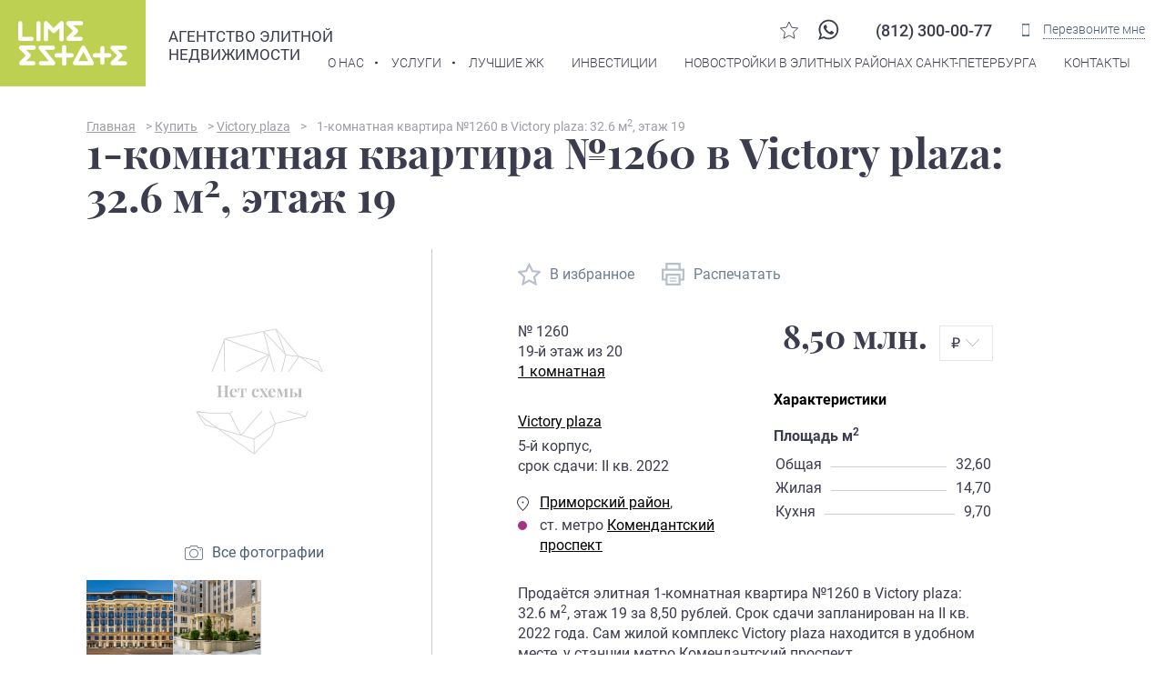

--- FILE ---
content_type: text/html; charset=UTF-8
request_url: https://limestate.ru/buy/complex/victory-plaza/42420/
body_size: 19368
content:
<!DOCTYPE html>
<html lang="en" >
<head>
    <title>1-комнатная квартира  №1260 в Victory plaza: 32.6 м², этаж 19 в Санкт-Петербурге, цена 8,50 млн руб.: купить квартиру по адресу </title>    <meta name="description" content="1-комнатная квартира  №1260 в Victory plaza: 32.6 м², этаж 19 в Санкт-Петербурге по цене 8,50 млн руб. Квартира по адресу Комендантский проспект,  (ст. метро – Комендантский проспект).">    
    <meta charset="utf-8">
    <meta name="viewport" content="width=device-width, initial-scale=1">
    <meta http-equiv="x-ua-compatible" content="ie=edge">
    <meta name="format-detection" content="telephone=no">
    <link href="https://limestate.ru/wp-content/themes/elite/fonts/roboto-v18-cyrillic_latin_cyrillic-ext-regular.woff2" as="font">
    <link href="https://limestate.ru/wp-content/themes/elite/fonts/roboto-v18-cyrillic_latin_cyrillic-ext-300.woff2" as="font">
    <link href="https://limestate.ru/wp-content/themes/elite/fonts/roboto-v18-cyrillic_latin_cyrillic-ext-500.woff2" as="font">
    <link href="https://limestate.ru/wp-content/themes/elite/fonts/playfairdisplay-bold-webfont.woff2" as="font">
    <link href="https://limestate.ru/wp-content/themes/elite/styles/common.css" rel="stylesheet">

    <meta name="yandex-verification" content="d1305fbcaa44a794"/>

    <meta name="google-site-verification" content="g6AIVcZq8fhza1E1-pVKwiR9QBONykBScQg7YT3o_lQ"/>
    <meta name="google-site-verification" content="S-hCMXJ-BDprp1VjZvT9X7ltcwtM1jPU4yB8CioaOpY"/>

    <script src="https://api-maps.yandex.ru/2.1/?apikey=84e4d45b-9061-4dee-a950-fc13b5e3e11a&lang=ru_RU" type="text/javascript"></script>

    <meta name="robots" content="index, follow"/>
    <link rel="shortcut icon" type="image/x-icon" href="/favicon.ico">

    <meta name='robots' content='max-image-preview:large' />
	<style>img:is([sizes="auto" i], [sizes^="auto," i]) { contain-intrinsic-size: 3000px 1500px }</style>
	<link rel='dns-prefetch' href='//smartcaptcha.yandexcloud.net' />
<script type="text/javascript">
/* <![CDATA[ */
window._wpemojiSettings = {"baseUrl":"https:\/\/s.w.org\/images\/core\/emoji\/16.0.1\/72x72\/","ext":".png","svgUrl":"https:\/\/s.w.org\/images\/core\/emoji\/16.0.1\/svg\/","svgExt":".svg","source":{"concatemoji":"https:\/\/limestate.ru\/wp-includes\/js\/wp-emoji-release.min.js?ver=6.8.3"}};
/*! This file is auto-generated */
!function(s,n){var o,i,e;function c(e){try{var t={supportTests:e,timestamp:(new Date).valueOf()};sessionStorage.setItem(o,JSON.stringify(t))}catch(e){}}function p(e,t,n){e.clearRect(0,0,e.canvas.width,e.canvas.height),e.fillText(t,0,0);var t=new Uint32Array(e.getImageData(0,0,e.canvas.width,e.canvas.height).data),a=(e.clearRect(0,0,e.canvas.width,e.canvas.height),e.fillText(n,0,0),new Uint32Array(e.getImageData(0,0,e.canvas.width,e.canvas.height).data));return t.every(function(e,t){return e===a[t]})}function u(e,t){e.clearRect(0,0,e.canvas.width,e.canvas.height),e.fillText(t,0,0);for(var n=e.getImageData(16,16,1,1),a=0;a<n.data.length;a++)if(0!==n.data[a])return!1;return!0}function f(e,t,n,a){switch(t){case"flag":return n(e,"\ud83c\udff3\ufe0f\u200d\u26a7\ufe0f","\ud83c\udff3\ufe0f\u200b\u26a7\ufe0f")?!1:!n(e,"\ud83c\udde8\ud83c\uddf6","\ud83c\udde8\u200b\ud83c\uddf6")&&!n(e,"\ud83c\udff4\udb40\udc67\udb40\udc62\udb40\udc65\udb40\udc6e\udb40\udc67\udb40\udc7f","\ud83c\udff4\u200b\udb40\udc67\u200b\udb40\udc62\u200b\udb40\udc65\u200b\udb40\udc6e\u200b\udb40\udc67\u200b\udb40\udc7f");case"emoji":return!a(e,"\ud83e\udedf")}return!1}function g(e,t,n,a){var r="undefined"!=typeof WorkerGlobalScope&&self instanceof WorkerGlobalScope?new OffscreenCanvas(300,150):s.createElement("canvas"),o=r.getContext("2d",{willReadFrequently:!0}),i=(o.textBaseline="top",o.font="600 32px Arial",{});return e.forEach(function(e){i[e]=t(o,e,n,a)}),i}function t(e){var t=s.createElement("script");t.src=e,t.defer=!0,s.head.appendChild(t)}"undefined"!=typeof Promise&&(o="wpEmojiSettingsSupports",i=["flag","emoji"],n.supports={everything:!0,everythingExceptFlag:!0},e=new Promise(function(e){s.addEventListener("DOMContentLoaded",e,{once:!0})}),new Promise(function(t){var n=function(){try{var e=JSON.parse(sessionStorage.getItem(o));if("object"==typeof e&&"number"==typeof e.timestamp&&(new Date).valueOf()<e.timestamp+604800&&"object"==typeof e.supportTests)return e.supportTests}catch(e){}return null}();if(!n){if("undefined"!=typeof Worker&&"undefined"!=typeof OffscreenCanvas&&"undefined"!=typeof URL&&URL.createObjectURL&&"undefined"!=typeof Blob)try{var e="postMessage("+g.toString()+"("+[JSON.stringify(i),f.toString(),p.toString(),u.toString()].join(",")+"));",a=new Blob([e],{type:"text/javascript"}),r=new Worker(URL.createObjectURL(a),{name:"wpTestEmojiSupports"});return void(r.onmessage=function(e){c(n=e.data),r.terminate(),t(n)})}catch(e){}c(n=g(i,f,p,u))}t(n)}).then(function(e){for(var t in e)n.supports[t]=e[t],n.supports.everything=n.supports.everything&&n.supports[t],"flag"!==t&&(n.supports.everythingExceptFlag=n.supports.everythingExceptFlag&&n.supports[t]);n.supports.everythingExceptFlag=n.supports.everythingExceptFlag&&!n.supports.flag,n.DOMReady=!1,n.readyCallback=function(){n.DOMReady=!0}}).then(function(){return e}).then(function(){var e;n.supports.everything||(n.readyCallback(),(e=n.source||{}).concatemoji?t(e.concatemoji):e.wpemoji&&e.twemoji&&(t(e.twemoji),t(e.wpemoji)))}))}((window,document),window._wpemojiSettings);
/* ]]> */
</script>
<style id='wp-emoji-styles-inline-css' type='text/css'>

	img.wp-smiley, img.emoji {
		display: inline !important;
		border: none !important;
		box-shadow: none !important;
		height: 1em !important;
		width: 1em !important;
		margin: 0 0.07em !important;
		vertical-align: -0.1em !important;
		background: none !important;
		padding: 0 !important;
	}
</style>
<link rel='stylesheet' id='wp-block-library-css' href='https://limestate.ru/wp-includes/css/dist/block-library/style.min.css?ver=6.8.3' type='text/css' media='all' />
<style id='classic-theme-styles-inline-css' type='text/css'>
/*! This file is auto-generated */
.wp-block-button__link{color:#fff;background-color:#32373c;border-radius:9999px;box-shadow:none;text-decoration:none;padding:calc(.667em + 2px) calc(1.333em + 2px);font-size:1.125em}.wp-block-file__button{background:#32373c;color:#fff;text-decoration:none}
</style>
<style id='global-styles-inline-css' type='text/css'>
:root{--wp--preset--aspect-ratio--square: 1;--wp--preset--aspect-ratio--4-3: 4/3;--wp--preset--aspect-ratio--3-4: 3/4;--wp--preset--aspect-ratio--3-2: 3/2;--wp--preset--aspect-ratio--2-3: 2/3;--wp--preset--aspect-ratio--16-9: 16/9;--wp--preset--aspect-ratio--9-16: 9/16;--wp--preset--color--black: #000000;--wp--preset--color--cyan-bluish-gray: #abb8c3;--wp--preset--color--white: #ffffff;--wp--preset--color--pale-pink: #f78da7;--wp--preset--color--vivid-red: #cf2e2e;--wp--preset--color--luminous-vivid-orange: #ff6900;--wp--preset--color--luminous-vivid-amber: #fcb900;--wp--preset--color--light-green-cyan: #7bdcb5;--wp--preset--color--vivid-green-cyan: #00d084;--wp--preset--color--pale-cyan-blue: #8ed1fc;--wp--preset--color--vivid-cyan-blue: #0693e3;--wp--preset--color--vivid-purple: #9b51e0;--wp--preset--gradient--vivid-cyan-blue-to-vivid-purple: linear-gradient(135deg,rgba(6,147,227,1) 0%,rgb(155,81,224) 100%);--wp--preset--gradient--light-green-cyan-to-vivid-green-cyan: linear-gradient(135deg,rgb(122,220,180) 0%,rgb(0,208,130) 100%);--wp--preset--gradient--luminous-vivid-amber-to-luminous-vivid-orange: linear-gradient(135deg,rgba(252,185,0,1) 0%,rgba(255,105,0,1) 100%);--wp--preset--gradient--luminous-vivid-orange-to-vivid-red: linear-gradient(135deg,rgba(255,105,0,1) 0%,rgb(207,46,46) 100%);--wp--preset--gradient--very-light-gray-to-cyan-bluish-gray: linear-gradient(135deg,rgb(238,238,238) 0%,rgb(169,184,195) 100%);--wp--preset--gradient--cool-to-warm-spectrum: linear-gradient(135deg,rgb(74,234,220) 0%,rgb(151,120,209) 20%,rgb(207,42,186) 40%,rgb(238,44,130) 60%,rgb(251,105,98) 80%,rgb(254,248,76) 100%);--wp--preset--gradient--blush-light-purple: linear-gradient(135deg,rgb(255,206,236) 0%,rgb(152,150,240) 100%);--wp--preset--gradient--blush-bordeaux: linear-gradient(135deg,rgb(254,205,165) 0%,rgb(254,45,45) 50%,rgb(107,0,62) 100%);--wp--preset--gradient--luminous-dusk: linear-gradient(135deg,rgb(255,203,112) 0%,rgb(199,81,192) 50%,rgb(65,88,208) 100%);--wp--preset--gradient--pale-ocean: linear-gradient(135deg,rgb(255,245,203) 0%,rgb(182,227,212) 50%,rgb(51,167,181) 100%);--wp--preset--gradient--electric-grass: linear-gradient(135deg,rgb(202,248,128) 0%,rgb(113,206,126) 100%);--wp--preset--gradient--midnight: linear-gradient(135deg,rgb(2,3,129) 0%,rgb(40,116,252) 100%);--wp--preset--font-size--small: 13px;--wp--preset--font-size--medium: 20px;--wp--preset--font-size--large: 36px;--wp--preset--font-size--x-large: 42px;--wp--preset--spacing--20: 0.44rem;--wp--preset--spacing--30: 0.67rem;--wp--preset--spacing--40: 1rem;--wp--preset--spacing--50: 1.5rem;--wp--preset--spacing--60: 2.25rem;--wp--preset--spacing--70: 3.38rem;--wp--preset--spacing--80: 5.06rem;--wp--preset--shadow--natural: 6px 6px 9px rgba(0, 0, 0, 0.2);--wp--preset--shadow--deep: 12px 12px 50px rgba(0, 0, 0, 0.4);--wp--preset--shadow--sharp: 6px 6px 0px rgba(0, 0, 0, 0.2);--wp--preset--shadow--outlined: 6px 6px 0px -3px rgba(255, 255, 255, 1), 6px 6px rgba(0, 0, 0, 1);--wp--preset--shadow--crisp: 6px 6px 0px rgba(0, 0, 0, 1);}:where(.is-layout-flex){gap: 0.5em;}:where(.is-layout-grid){gap: 0.5em;}body .is-layout-flex{display: flex;}.is-layout-flex{flex-wrap: wrap;align-items: center;}.is-layout-flex > :is(*, div){margin: 0;}body .is-layout-grid{display: grid;}.is-layout-grid > :is(*, div){margin: 0;}:where(.wp-block-columns.is-layout-flex){gap: 2em;}:where(.wp-block-columns.is-layout-grid){gap: 2em;}:where(.wp-block-post-template.is-layout-flex){gap: 1.25em;}:where(.wp-block-post-template.is-layout-grid){gap: 1.25em;}.has-black-color{color: var(--wp--preset--color--black) !important;}.has-cyan-bluish-gray-color{color: var(--wp--preset--color--cyan-bluish-gray) !important;}.has-white-color{color: var(--wp--preset--color--white) !important;}.has-pale-pink-color{color: var(--wp--preset--color--pale-pink) !important;}.has-vivid-red-color{color: var(--wp--preset--color--vivid-red) !important;}.has-luminous-vivid-orange-color{color: var(--wp--preset--color--luminous-vivid-orange) !important;}.has-luminous-vivid-amber-color{color: var(--wp--preset--color--luminous-vivid-amber) !important;}.has-light-green-cyan-color{color: var(--wp--preset--color--light-green-cyan) !important;}.has-vivid-green-cyan-color{color: var(--wp--preset--color--vivid-green-cyan) !important;}.has-pale-cyan-blue-color{color: var(--wp--preset--color--pale-cyan-blue) !important;}.has-vivid-cyan-blue-color{color: var(--wp--preset--color--vivid-cyan-blue) !important;}.has-vivid-purple-color{color: var(--wp--preset--color--vivid-purple) !important;}.has-black-background-color{background-color: var(--wp--preset--color--black) !important;}.has-cyan-bluish-gray-background-color{background-color: var(--wp--preset--color--cyan-bluish-gray) !important;}.has-white-background-color{background-color: var(--wp--preset--color--white) !important;}.has-pale-pink-background-color{background-color: var(--wp--preset--color--pale-pink) !important;}.has-vivid-red-background-color{background-color: var(--wp--preset--color--vivid-red) !important;}.has-luminous-vivid-orange-background-color{background-color: var(--wp--preset--color--luminous-vivid-orange) !important;}.has-luminous-vivid-amber-background-color{background-color: var(--wp--preset--color--luminous-vivid-amber) !important;}.has-light-green-cyan-background-color{background-color: var(--wp--preset--color--light-green-cyan) !important;}.has-vivid-green-cyan-background-color{background-color: var(--wp--preset--color--vivid-green-cyan) !important;}.has-pale-cyan-blue-background-color{background-color: var(--wp--preset--color--pale-cyan-blue) !important;}.has-vivid-cyan-blue-background-color{background-color: var(--wp--preset--color--vivid-cyan-blue) !important;}.has-vivid-purple-background-color{background-color: var(--wp--preset--color--vivid-purple) !important;}.has-black-border-color{border-color: var(--wp--preset--color--black) !important;}.has-cyan-bluish-gray-border-color{border-color: var(--wp--preset--color--cyan-bluish-gray) !important;}.has-white-border-color{border-color: var(--wp--preset--color--white) !important;}.has-pale-pink-border-color{border-color: var(--wp--preset--color--pale-pink) !important;}.has-vivid-red-border-color{border-color: var(--wp--preset--color--vivid-red) !important;}.has-luminous-vivid-orange-border-color{border-color: var(--wp--preset--color--luminous-vivid-orange) !important;}.has-luminous-vivid-amber-border-color{border-color: var(--wp--preset--color--luminous-vivid-amber) !important;}.has-light-green-cyan-border-color{border-color: var(--wp--preset--color--light-green-cyan) !important;}.has-vivid-green-cyan-border-color{border-color: var(--wp--preset--color--vivid-green-cyan) !important;}.has-pale-cyan-blue-border-color{border-color: var(--wp--preset--color--pale-cyan-blue) !important;}.has-vivid-cyan-blue-border-color{border-color: var(--wp--preset--color--vivid-cyan-blue) !important;}.has-vivid-purple-border-color{border-color: var(--wp--preset--color--vivid-purple) !important;}.has-vivid-cyan-blue-to-vivid-purple-gradient-background{background: var(--wp--preset--gradient--vivid-cyan-blue-to-vivid-purple) !important;}.has-light-green-cyan-to-vivid-green-cyan-gradient-background{background: var(--wp--preset--gradient--light-green-cyan-to-vivid-green-cyan) !important;}.has-luminous-vivid-amber-to-luminous-vivid-orange-gradient-background{background: var(--wp--preset--gradient--luminous-vivid-amber-to-luminous-vivid-orange) !important;}.has-luminous-vivid-orange-to-vivid-red-gradient-background{background: var(--wp--preset--gradient--luminous-vivid-orange-to-vivid-red) !important;}.has-very-light-gray-to-cyan-bluish-gray-gradient-background{background: var(--wp--preset--gradient--very-light-gray-to-cyan-bluish-gray) !important;}.has-cool-to-warm-spectrum-gradient-background{background: var(--wp--preset--gradient--cool-to-warm-spectrum) !important;}.has-blush-light-purple-gradient-background{background: var(--wp--preset--gradient--blush-light-purple) !important;}.has-blush-bordeaux-gradient-background{background: var(--wp--preset--gradient--blush-bordeaux) !important;}.has-luminous-dusk-gradient-background{background: var(--wp--preset--gradient--luminous-dusk) !important;}.has-pale-ocean-gradient-background{background: var(--wp--preset--gradient--pale-ocean) !important;}.has-electric-grass-gradient-background{background: var(--wp--preset--gradient--electric-grass) !important;}.has-midnight-gradient-background{background: var(--wp--preset--gradient--midnight) !important;}.has-small-font-size{font-size: var(--wp--preset--font-size--small) !important;}.has-medium-font-size{font-size: var(--wp--preset--font-size--medium) !important;}.has-large-font-size{font-size: var(--wp--preset--font-size--large) !important;}.has-x-large-font-size{font-size: var(--wp--preset--font-size--x-large) !important;}
:where(.wp-block-post-template.is-layout-flex){gap: 1.25em;}:where(.wp-block-post-template.is-layout-grid){gap: 1.25em;}
:where(.wp-block-columns.is-layout-flex){gap: 2em;}:where(.wp-block-columns.is-layout-grid){gap: 2em;}
:root :where(.wp-block-pullquote){font-size: 1.5em;line-height: 1.6;}
</style>
<script type="text/javascript" src="https://smartcaptcha.yandexcloud.net/captcha.js?ver=6.8.3" id="ysci-captcha-js" defer="defer" data-wp-strategy="defer"></script>
<link rel="canonical" href="https://limestate.ru/buy/complex/victory-plaza/42420/" />
    <script>
        window.templateUrl = 'https://limestate.ru/wp-content/themes/elite';
    </script>

    <!-- Yandex.Metrika counter -->
    <script type="text/javascript">
        (function (m, e, t, r, i, k, a) {
            m[i] = m[i] || function () {
                (m[i].a = m[i].a || []).push(arguments)
            };
            m[i].l = 1 * new Date();
            for (var j = 0; j < document.scripts.length; j++) {
                if (document.scripts[j].src === r) {
                    return;
                }
            }
            k = e.createElement(t), a = e.getElementsByTagName(t)[0], k.async = 1, k.src = r, a.parentNode.insertBefore(k, a)
        })
        (window, document, "script", "https://mc.yandex.ru/metrika/tag.js", "ym");

        ym(88878569, "init", {
            clickmap: true,
            trackLinks: true,
            accurateTrackBounce: true,
            webvisor: true
        });
    </script>
    <noscript>
        <div><img src="https://mc.yandex.ru/watch/88878569" style="position:absolute; left:-9999px;" alt=""/></div>
    </noscript>
    <!-- /Yandex.Metrika counter -->

    <!-- Google Tag Manager -->
    <script async src="https://www.googletagmanager.com/gtag/js?id=G-412JHHXEXV"></script>
    <script>
        window.dataLayer = window.dataLayer || [];

        function gtag() {
            dataLayer.push(arguments);
        }

        gtag('js', new Date());

        gtag('config', 'G-412JHHXEXV');
    </script>
    <!-- End Google Tag Manager -->

</head>
<body>
<!-- Google Tag Manager (noscript) -->
<noscript>
    <iframe src="https://www.googletagmanager.com/ns.html?id=GTM-5CMK7TT" height="0" width="0" style="display:none;visibility:hidden"></iframe>
</noscript>
<!-- End Google Tag Manager (noscript) -->
<header class="header header_common">
    <div class="container">
        <div class="header-inner">
            <a class="header-logo" href="/"><img src="https://limestate.ru/wp-content/themes/elite/img/logo_white.svg"></a>
            <a href="/" class="header-title">Агентство элитной недвижимости</a>
            <nav class="header-menu menu">
                <div class="menu-top">
                    <a href="/favorites/" class="menu-star">
                        <svg>
                            <use xlink:href="https://limestate.ru/wp-content/themes/elite/img/sprite.svg#star"></use>
                        </svg>
                    </a>
                    <a class="header-icon" href="https://wa.me/79219559355" rel="nofollow" aria-label="WhatsApp">
                        <svg>
                            <use xlink:href="https://limestate.ru/wp-content/themes/elite/img/sprite.svg#whatsAppBlack"></use>
                        </svg>
                    </a>
                    <div class="menu-contacts"><a class="menu-phone ya-phone" href="tel:+78123000077">(812) 300-00-77</a>
                        <button class="menu-modal-button">
                            <svg>
                                <use xlink:href="https://limestate.ru/wp-content/themes/elite/img/sprite.svg#smartphone"></use>
                            </svg>
                            <span>Перезвоните мне</span>
                        </button>
                    </div>
                    <button class="menu-mobile-button hamburger"><span class="hamburger-icon"></span></button>
                </div>
                                                                        <ul class="menu-items">
                                                    <li class="menu-item menu-item_list">
                                <a >О нас </a>
                                                                    <div class="menu-submenu-wrp">
                                        <ul class="menu-submenu">
                                                                                            <li class="menu-submenu-item"><a href="https://limestate.ru/about/company/">О компании</a></li>
                                                                                            <li class="menu-submenu-item"><a href="https://limestate.ru/about/career/">Карьера</a></li>
                                                                                            <li class="menu-submenu-item"><a href="https://limestate.ru/materials/">Новости и статьи</a></li>
                                                                                            <li class="menu-submenu-item"><a href="https://limestate.ru/about/testimonials/">Отзывы</a></li>
                                                                                    </ul>
                                    </div>
                                                            </li>
                                                    <li class="menu-item menu-item_list">
                                <a >Услуги </a>
                                                                    <div class="menu-submenu-wrp">
                                        <ul class="menu-submenu">
                                                                                            <li class="menu-submenu-item"><a href="https://limestate.ru/buy/">Элитная недвижимость в СПб: каталог</a></li>
                                                                                            <li class="menu-submenu-item"><a href="https://limestate.ru/invest/sell/">Продать</a></li>
                                                                                            <li class="menu-submenu-item"><a href="https://limestate.ru/invest/lend/">Сдать</a></li>
                                                                                            <li class="menu-submenu-item"><a href="https://limestate.ru/private-sales/">Закрытые продажи</a></li>
                                                                                    </ul>
                                    </div>
                                                            </li>
                                                    <li class="menu-item ">
                                <a href="https://limestate.ru/best/">Лучшие ЖК </a>
                                                            </li>
                                                    <li class="menu-item ">
                                <a href="https://limestate.ru/invest/">Инвестиции </a>
                                                            </li>
                                                    <li class="menu-item ">
                                <a href="https://limestate.ru/districts/">Новостройки в элитных районах Санкт-Петербурга </a>
                                                            </li>
                                                    <li class="menu-item ">
                                <a href="https://limestate.ru/contacts/">Контакты </a>
                                                            </li>
                                            </ul>
                            </nav>
        </div>
    </div>
</header>
    <script>
        window.complexLocation = [59.857960839062,30.324938318129];
    </script>
    <section itemscope itemtype="http://schema.org/Product" class="flat-section">
        <div class="flat-inner">
            <ol itemscope itemtype="https://schema.org/BreadcrumbList" class="breadcrumbs-container"><li itemprop="itemListElement" itemscope itemtype="https://schema.org/ListItem">
                <a itemprop="item" href="/">
                    <span itemprop="name">Главная</span>
                </a>
                <meta itemprop="position" content=1 />
            </li> > <li itemprop="itemListElement" itemscope itemtype="https://schema.org/ListItem">
                <a itemprop="item" href="/buy/">
                    <span itemprop="name">Купить</span>
                </a>
                <meta itemprop="position" content=2 />
            </li> > <li itemprop="itemListElement" itemscope itemtype="https://schema.org/ListItem">
                <a itemprop="item" href="/buy/complex/victory-plaza/">
                    <span itemprop="name">Victory plaza</span>
                </a>
                <meta itemprop="position" content=3 />
            </li> > <li itemprop="itemListElement" itemscope itemtype="https://schema.org/ListItem">
                <a itemprop="item" style="text-decoration: none;">
                    <span itemprop="name" style="padding-left: 8px;">1-комнатная квартира №1260 в&nbsp;Victory plaza: 32.6&nbsp;м<sup>2</sup>, этаж&nbsp;19</span>
                </a>
                <meta itemprop="position" content=4 />
            </li></ol>            <h1 itemprop="name" class="flat-title">1-комнатная квартира №1260 в&nbsp;Victory plaza: 32.6&nbsp;м<sup>2</sup>, этаж&nbsp;19</h1>
            <div class="lbox-flat">
                <ul class="lbox-flat__tabs">
                    <li class="lbox-flat__tab lbox-flat__tab--active" data-tab="scheme">План квартиры</li>
                    <li class="lbox-flat__tab" data-tab="floor">На этаже</li>
                    <li class="lbox-flat__tab-decor"></li>
                </ul>
                <div class="lbox-flat__tabs-content">
                    <div class="lbox-flat__media">
                        <div class="lbox-flat__tab-content lbox-flat__tab-content--active" id="scheme">
                            <div class="lbox-flat__pic">
                                <picture>
                                    <img itemprop="image" src="https://limestate.ru/wp-content/themes/elite/img/no_photo/no-foto_planirovka.jpg" class="flatPlan"
                                         alt="1-комнатная квартира  №1260 в Victory plaza: 32.6 м², этаж 19 - купить в Санкт-Петербурге" title="1-комнатная квартира  №1260 в Victory plaza: 32.6 м², этаж 19"/>
                                </picture>
                            </div>
                            <a class="lbox-flat__photos-btn">
                                <svg>
                                    <use xlink:href="https://limestate.ru/wp-content/themes/elite/img/sprite.svg#photo-camera"></use>
                                </svg>
                                <span>Все фотографии</span></a>
                            <div class="swiper-container" id="carouselSlider">
                                <div class="swiper-wrapper">
                                                                            <div class="complex-flat__slide swiper-slide" data-key="0">
                                            <img src="https://admin.limestate.ru/storage/2024/03/06/bb34a5f5013d0e85c9e7eba222a5b7dbc1404b75.jpg"/>
                                        </div>
                                                                                <div class="complex-flat__slide swiper-slide" data-key="1">
                                            <img src="https://admin.limestate.ru/storage/2024/03/06/d850c752423420c8727702277e9877de9446dd40.jpg"/>
                                        </div>
                                                                        </div>
                            </div>
                        </div>
                    </div>
                    <div class="lbox-flat__info">
                                                <div class="menu__inner">
                            <a class="lbox-menu__link--fav lbox-menu__link js-favorites" data-type="flat" data-id="42420" data-section="new">
                                <svg>
                                    <use xlink:href="https://limestate.ru/wp-content/themes/elite/img/sprite.svg#star"></use>
                                </svg>
                                <span>В избранное</span></a><a class="lbox-menu__link lbox-menu__link--print flatPrint" href="/buy/complex/victory-plaza/print/42420" target="_blank">
                                <svg>
                                    <use xlink:href="https://limestate.ru/wp-content/themes/elite/img/sprite.svg#print"></use>
                                </svg>
                                <span>Распечатать</span></a>
                                <!-- <a class="lbox-menu__link lbox-menu__link--share flatShare" href="http://vkontakte.ru/share.php?url=%2Fbuy%2Fcomplex%2Fvictory-plaza%2F42420%2F">
                                <svg>
                                    <use xlink:href="https://limestate.ru/wp-content/themes/elite/img/sprite.svg#share"></use>
                                </svg>
                                <span>Поделиться</span></a> -->
                        </div>
                        <div class="flat-info">
                            <div class="col-left">
                                <div class="lbox-flat__flat" itemprop="description">
                                    <p>№ <span class="flatNumber">1260</span></p>
                                    <p><span class="flatFloor">19</span>-й этаж из <span class="flatFloors">20</span></p>
                                    <p><span class="flatRooms"><a href="/buy/rooms-1/">1 комнатная</a></p>
                                </div>
                                <div class="lbox-flat__complex">
                                    <p class="complex flatComplexName"><a href="/buy/complex/victory-plaza/">Victory plaza</a></p>
                                    <p><span class="flatBlockNumber">5</span>-й корпус,</p>

                                                                        <p>срок сдачи: <span class="flatCompleted">II кв. 2022</span></p>
                                </div>
                                                                <div class="lbox-flat__location">
                                    <p class="lbox-flat__street"><span class="flatAddress"><a href="/buy/district-primorskiy/">Приморский район</a>,</span>
                                        <svg>
                                            <use xlink:href="https://limestate.ru/wp-content/themes/elite/img/sprite.svg#location"></use>
                                        </svg>
                                    </p>
                                    <p class="lbox-flat__street"><span class="flatAddress"></span>

                                    </p>
                                    <p class="lbox-flat__subway violet flatMetro">ст. метро <a href="/buy/metro-komendantskij-prospekt/">Комендантский проспект</a></p>
                                </div>
                            </div>
                            <div class="col-right">
                                <div class="lbox-flat__price">
                                                                            <div itemprop="offers" itemscope itemtype="http://schema.org/Offer" class="lbox-flat__price-result">
                                            <meta itemprop="price" content="8.50">
                                            <meta itemprop="priceCurrency" content="RUB">
                                            <link itemprop="availability" href="http://schema.org/InStock"/>
                                            <span class="selected flatPriceRub" data-rub="">
                                                8,50                                                млн.
                                            </span>
                                            <span data-usd="" class="flatPriceUsd">
                                                109,70                                                тыс.
                                            </span>
                                            <span data-eur="" class="flatPriceEur">
                                                92,87                                                тыс.
                                            </span>
                                        </div>
                                        <div class="lbox-flat__price-select">
                                            <select data-choices="data-choices">
                                                <option value="rub">₽</option>
                                                <option value="usd">$</option>
                                                <option value="eur">€</option>
                                            </select>
                                        </div>
                                                                    </div>
                                                                <div class="lbox-flat__description">
                                    <p class="lbox-flat__description-btns"><a class="lbox-flat__description-btn active" href="javascript:;" data-d-tab="d-params">Характеристики</a>
                                        <!--<a class="lbox-flat__description-btn" href="#" data-d-tab="d-text">Описание</a>--></p>
                                    <div class="lbox-flat__description-tab active" id="d-params">
                                        <div class="lbox-flat__area">
                                            <h5>Площадь м<sup>2</sup></h5>
                                                                                            <p><span>Общая&nbsp;</span><span class="flatTotalArea">32,60</span></p>
                                                                                                                                        <p><span>Жилая&nbsp;</span><span class="flatLiveArea">14,70</span></p>
                                                                                                                                        <p><span>Кухня&nbsp;</span><span class="flatKitchenArea">9,70</span></p>
                                                                                    </div>
                                    </div>
                                </div>
                            </div>
                        </div>
                        <div>
                            <div>Продаётся элитная 1-комнатная квартира №1260 в&nbsp;Victory plaza: 32.6&nbsp;м<sup>2</sup>, этаж&nbsp;19 за 8,50 рублей. Срок сдачи запланирован на II кв. 2022 года.
                                Сам жилой комплекс Victory plaza находится в удобном месте, у станции метро Комендантский проспект.
                            </div>

                            <div style="margin-top: 10px;">Агентство элитной недвижимости LimeEstate поможет купить данную квартиру в ЖК Victory plaza по выгодным условиям и обеспечит безупречную юридическую
                                чистоту сделки.
                            </div>
                        </div>
                        <div class="options" style="margin-top: 20px;">
                                                    </div>
                    </div>
                </div>
            </div>
        </div>
    </section>
    <div class="complex-flat__slider">
        <div class="swiper-container" id="complexLightboxPhoto">
            <div class="swiper-wrapper">
                                    <div class="complex-flat__slide swiper-slide">
                        <img src="https://admin.limestate.ru/storage/2024/03/06/bb34a5f5013d0e85c9e7eba222a5b7dbc1404b75.jpg"/>
                    </div>
                                        <div class="complex-flat__slide swiper-slide">
                        <img src="https://admin.limestate.ru/storage/2024/03/06/d850c752423420c8727702277e9877de9446dd40.jpg"/>
                    </div>
                                </div>
            <a class="complex-flat__slider-btn complex-flat__prev-btn">
                <svg>
                    <use xlink:href="https://limestate.ru/wp-content/themes/elite/img/sprite.svg#leftarr_bold"></use>
                </svg>
            </a><a class="complex-flat__slider-btn complex-flat__next-btn">
                <svg>
                    <use xlink:href="https://limestate.ru/wp-content/themes/elite/img/sprite.svg#rightarr_bold"></use>
                </svg>
            </a>
        </div>
        <a class="complex-flat__slider-btn complex-flat__close">
            <svg>
                <use xlink:href="https://limestate.ru/wp-content/themes/elite/img/sprite.svg#close"></use>
            </svg>
        </a>
    </div>
<section class="booking-section">
    <div class="complex-lbox__booking">
        <div class="flat-inner">
            <div class="modal__content">
                <form class="modal__form" action="#">
                    <div class="booking-input">
                        <h4 class="h4">Забронировать</h4>
                        <div class="booking-input__row">
                            <div class="booking-input__col">
                                <div class="modal__form-row">
                                    <label class="modal__form-label" for="lbox-name">Имя</label>
                                    <input class="modal__form-input modal__form-input--name" type="text" id="lbox-name" name="lbox-name">
                                </div>
                                <div class="modal__form-row">
                                    <label class="modal__form-label" for="lbox-tel">Телефон</label>
                                    <input class="modal__form-input modal__form-input--tel" type="tel" id="lbox-tel" name="lbox-tel" placeholder="+7 (___) ___-__-__">
                                </div>
                            </div>
                            <div class="booking-input__col">
                                <div class="modal__form-row">
                                    <label class="modal__form-label modal__form-label--row" for="lbox-comment"> <span>Комментарий</span><small>Не обязательно</small></label>
                                    <textarea class="modal__form-textarea" id="lbox-comment" name="lbox-comment"></textarea>
                                </div>
                            </div>
                        </div>
                    </div>
                    <div class="booking-text">
                        <p class="modal__error">Пожалуйста, проверьте введенные данные и повторите попытку.</p>
                        <div class="modal__btn-wrp">
                            <div class="complex-lbox__booking-ftr">
                                <p>Вы также можете позвонить по телефону <br/><a href="tel:+78121231233" class="ya-phone5">+7 812 300-00-77</a>
                                    <span class="personal">Нажимая на кнопку «Отправить», Вы даете <a href="/privacy" target="_blank">согласие на обработку своих персональных данных</a></span>
                                </p>
                            </div>
                            <div id="smart-captcha" class="smart-captcha" data-sitekey="ysc1_dovu53PFqDNZqBU0bNYJNG0CxshZEMr71hTudDDF5f739fca"></div>                            <button class="button button_green modal__form-button" type="submit"><span>Отправить</span></button>
                        </div>
                    </div>
                </form>
                <div class="modal__msg" id="lbox-modal__msg">
                    <p class="modal__msg-text">Спасибо за вашу заявку!<br>Мы свяжемся с вами в ближайшее время.</p>
                </div>
            </div>
            <div class="loader-icon__wrp">
                <div class="loader-icon"></div>
            </div>
        </div>
    </div>
</section>
    <div class="complex-item__map" id="complex-item__map"></div>
    <section class="complex-list__wrp">
        <div class="complex-list one-line-list">
            <div class="complex-flat" data-id="46366" itemscope itemtype="http://schema.org/Product">
                <a class="complex-flat__fav js-favorites" data-type="flat" data-id="46366" data-section="new">
                        <svg>
                          <use xlink:href="https://limestate.ru/wp-content/themes/elite/img/sprite.svg#star"></use>
                        </svg></a>
                <a href="/buy/complex/victory-plaza/46366/" class="flat-card" data-id="46366">
                    <div itemprop="name" style="display:none;">Квартира – 3комнат</div>
                    <div class="complex-flat__scheme">
                      <picture>
                        <source media="(min-width: 1169px)" srcset="https://admin.limestate.ru/storage/thumbs/2024/04/03/519c8a211e3a58585d0eca51449e7434037b95c3_medium_large.jpg">
                        <source media="(min-width: 1024px)" srcset="https://admin.limestate.ru/storage/thumbs/2024/04/03/519c8a211e3a58585d0eca51449e7434037b95c3_medium_large.jpg"><img itemprop="image" src="https://admin.limestate.ru/storage/thumbs/2024/04/03/519c8a211e3a58585d0eca51449e7434037b95c3_medium_large.jpg" alt="3-комнатная квартира, 140 м²; этаж: 6 - купить в Санкт-Петербурге" title="3-комнатная квартира, 140 м²; этаж: 6" loading="lazy">
                      </picture>
                      <ul class="complex-flat__features">
                        
                      </ul>
                    </div>
                    <div class="complex-flat__params">
                      <div class="complex-flat__params-inner">
                        <div class="complex-flat__params-inner__row">
                            <p class="complex-flat__params-item"><strong>3</strong><span>комнат</span></p>
                            <p class="complex-flat__params-item"><strong>140 м<sup>2</sup></strong><span>площадь</span></p>
                            <p class="complex-flat__params-item"><strong>6/7</strong><span>этаж</span></p>
                        </div>
                        <div class="complex-flat__params-inner__row row-inline"><p class="complex-flat__params-item complex-flat__params-item--price" itemprop="offers" itemscope itemtype="http://schema.org/Offer">
                                    <meta itemprop="price" content="85 680 000">
                                    <meta itemprop="priceCurrency" content="RUB">
                                    <link itemprop="availability" href="http://schema.org/InStock"/>
                                    <span>цена</span>
                                    <strong class="selected" data-rub="85 680 000">85 680 000 ₽</strong>
                                    <strong data-usd="7,9">7,9 тыс $</strong>
                                    <strong data-eur="5,2">5,2 тыс €</strong>
                                </p></div>
                      </div>
                    </div>
                </a>
            </div>        </div>
    </section>
<section class="complex-similar">
    <div class="complex-similar__inner">
        <h2 class="h2">Похожие объекты</h2>
        <div class="complex-similar__slider">
            <div class="complex-similar__slider-inner swiper-container">
                <div class="swiper-wrapper complex-similar__list">
                                                <div class="investments__slide swiper-slide">
                                <a href="/buy/complex/madonna-benua/">
                                        <picture>
        <source srcset="https://admin.limestate.ru/storage/thumbs/2025/09/01/a4b81280a81bb60fb7770bb6d392b66fb870cbb6_large.jpg" media="(min-width: 1368px)">
        <source srcset="https://admin.limestate.ru/storage/thumbs/2025/09/01/a4b81280a81bb60fb7770bb6d392b66fb870cbb6_medium_large.jpg" media="(min-width: 1279px)">
        <source srcset="https://admin.limestate.ru/storage/thumbs/2025/09/01/a4b81280a81bb60fb7770bb6d392b66fb870cbb6_medium.jpg" media="(min-width: 767px)">
        <source srcset="https://admin.limestate.ru/storage/thumbs/2025/09/01/a4b81280a81bb60fb7770bb6d392b66fb870cbb6_thumbnail.jpg">

        <img data-src="https://admin.limestate.ru/storage/thumbs/2025/09/01/a4b81280a81bb60fb7770bb6d392b66fb870cbb6_medium.jpg" title="Мадонна Бенуа" loading="lazy">
    </picture>
                                        <p>Петроградский р-н</p>
                                    <h3>Мадонна Бенуа</h3>
                                    <p>Цена от 20,0 млн</p>
                                </a>
                            </div>
                                                    <div class="investments__slide swiper-slide">
                                <a href="/buy/complex/alpen/">
                                        <picture>
        <source srcset="https://admin.limestate.ru/storage/thumbs/2024/04/17/24f4eaa8e5105131e8df9f01f8b60fda418080a8_large.jpg" media="(min-width: 1368px)">
        <source srcset="https://admin.limestate.ru/storage/thumbs/2024/04/17/24f4eaa8e5105131e8df9f01f8b60fda418080a8_medium_large.jpg" media="(min-width: 1279px)">
        <source srcset="https://admin.limestate.ru/storage/thumbs/2024/04/17/24f4eaa8e5105131e8df9f01f8b60fda418080a8_medium.jpg" media="(min-width: 767px)">
        <source srcset="https://admin.limestate.ru/storage/thumbs/2024/04/17/24f4eaa8e5105131e8df9f01f8b60fda418080a8_thumbnail.jpg">

        <img data-src="https://admin.limestate.ru/storage/thumbs/2024/04/17/24f4eaa8e5105131e8df9f01f8b60fda418080a8_medium.jpg" title="Alpen" loading="lazy">
    </picture>
                                        <p>Красногвардейский р-н</p>
                                    <h3>Alpen</h3>
                                    <p>Цена от 9,5 млн</p>
                                </a>
                            </div>
                                                    <div class="investments__slide swiper-slide">
                                <a href="/buy/complex/amo/">
                                        <picture>
        <source srcset="https://admin.limestate.ru/storage/2025/05/19/6eaa96da107a77eecae1bb4f819e5e5095b77640.webp" media="(min-width: 1368px)">
        <source srcset="https://admin.limestate.ru/storage/2025/05/19/6eaa96da107a77eecae1bb4f819e5e5095b77640.webp" media="(min-width: 1279px)">
        <source srcset="https://admin.limestate.ru/storage/2025/05/19/6eaa96da107a77eecae1bb4f819e5e5095b77640.webp" media="(min-width: 767px)">
        <source srcset="https://admin.limestate.ru/storage/2025/05/19/6eaa96da107a77eecae1bb4f819e5e5095b77640.webp">

        <img data-src="https://admin.limestate.ru/storage/2025/05/19/6eaa96da107a77eecae1bb4f819e5e5095b77640.webp" title="AMO" loading="lazy">
    </picture>
                                        <p>Василеостровский р-н</p>
                                    <h3>AMO</h3>
                                    <p>Цена от 24,9 млн</p>
                                </a>
                            </div>
                                                    <div class="investments__slide swiper-slide">
                                <a href="/buy/complex/victory-plaza/">
                                        <picture>
        <source srcset="https://admin.limestate.ru/storage/thumbs/2024/03/06/bb34a5f5013d0e85c9e7eba222a5b7dbc1404b75_large.jpg" media="(min-width: 1368px)">
        <source srcset="https://admin.limestate.ru/storage/thumbs/2024/03/06/bb34a5f5013d0e85c9e7eba222a5b7dbc1404b75_medium_large.jpg" media="(min-width: 1279px)">
        <source srcset="https://admin.limestate.ru/storage/thumbs/2024/03/06/bb34a5f5013d0e85c9e7eba222a5b7dbc1404b75_medium.jpg" media="(min-width: 767px)">
        <source srcset="https://admin.limestate.ru/storage/thumbs/2024/03/06/bb34a5f5013d0e85c9e7eba222a5b7dbc1404b75_thumbnail.jpg">

        <img data-src="https://admin.limestate.ru/storage/thumbs/2024/03/06/bb34a5f5013d0e85c9e7eba222a5b7dbc1404b75_medium.jpg" title="Victory plaza" loading="lazy">
    </picture>
                                        <p>Московский р-н</p>
                                    <h3>Victory plaza</h3>
                                    <p>Цена от 85,7 млн</p>
                                </a>
                            </div>
                                                    <div class="investments__slide swiper-slide">
                                <a href="/buy/complex/fontanka-130/">
                                        <picture>
        <source srcset="https://admin.limestate.ru/storage/thumbs/2025/12/02/343ad60af7fd7cd9e28dbe722e0fde105b46e51f_large.jpg" media="(min-width: 1368px)">
        <source srcset="https://admin.limestate.ru/storage/thumbs/2025/12/02/343ad60af7fd7cd9e28dbe722e0fde105b46e51f_medium_large.jpg" media="(min-width: 1279px)">
        <source srcset="https://admin.limestate.ru/storage/thumbs/2025/12/02/343ad60af7fd7cd9e28dbe722e0fde105b46e51f_medium.jpg" media="(min-width: 767px)">
        <source srcset="https://admin.limestate.ru/storage/thumbs/2025/12/02/343ad60af7fd7cd9e28dbe722e0fde105b46e51f_thumbnail.jpg">

        <img data-src="https://admin.limestate.ru/storage/thumbs/2025/12/02/343ad60af7fd7cd9e28dbe722e0fde105b46e51f_medium.jpg" title="Фонтанка, 130" loading="lazy">
    </picture>
                                        <p>Адмиралтейский р-н</p>
                                    <h3>Фонтанка, 130</h3>
                                    <p>Цена от 32,0 млн</p>
                                </a>
                            </div>
                                                            </div>
            </div>
            <a class="complex-similar__arrow complex-similar__prev-btn">    <svg>
        <use xlink:href="https://limestate.ru/wp-content/themes/elite/img/sprite.svg#leftarr"></use>
    </svg>
    </a>
            <a class="complex-similar__arrow complex-similar__next-btn">    <svg>
        <use xlink:href="https://limestate.ru/wp-content/themes/elite/img/sprite.svg#rightarr"></use>
    </svg>
    </a>
        </div>
    </div>
</section>

<footer class="footer">
    <div class="footer__top">
        <div class="container">
            <div class="row">
                                    <div class="block">
                        <div class="h4">По станции метро</div>
                        <ul>
                                                            <li class=""><a href="/buy/metro-primorskaya/">Приморская</a></li>
                                                                <li class=""><a href="/buy/metro-ploshhad-lenina/">Площадь Ленина</a></li>
                                                                <li class=""><a href="/buy/metro-sportivnaya/">Спортивная</a></li>
                                                                <li class=""><a href="/buy/metro-udelnaya/">Удельная</a></li>
                                                                <li class=""><a href="/buy/metro-frunzenskaya/">Фрунзенская</a></li>
                                                                <li class=""><a href="/buy/metro-ploshhad-muzhestva/">Площадь Мужества</a></li>
                                                                <li class=""><a href="/buy/metro-moskovskaya/">Московская</a></li>
                                                                        <li><a href="javascript:;" class="js-show-all show-all">показать все</a></li>
                                                                        <li class="hidden"><a href="/buy/metro-baltijskaya/">Балтийская</a></li>
                                                                <li class="hidden"><a href="/buy/metro-novocherkasskaya/">Новочеркасская</a></li>
                                                                <li class="hidden"><a href="/buy/metro-petrogradskaya/">Петроградская</a></li>
                                                                <li class="hidden"><a href="/buy/metro-chkalovskaya/">Чкаловская</a></li>
                                                                <li class="hidden"><a href="/buy/metro-chernyshevskaya/">Чернышевская</a></li>
                                                                <li class="hidden"><a href="/buy/metro-vasileostrovskaya/">Василеостровская</a></li>
                                                                <li class="hidden"><a href="/buy/metro-pionerskaya/">Пионерская</a></li>
                                                                <li class="hidden"><a href="/buy/metro-moskovskie-vorota/">Московские ворота</a></li>
                                                                <li class="hidden"><a href="/buy/metro-ploshhad-vosstaniya/">Площадь Восстания</a></li>
                                                                <li class="hidden"><a href="/buy/metro-chjornaya-rechka/">Чёрная речка</a></li>
                                                        </ul>
                    </div>
                                        <div class="block">
                        <div class="h4"></div>
                        <ul>
                                                            <li class=""><a href="/buy/metro-zvjozdnaya/">Звёздная</a></li>
                                                                <li class=""><a href="/buy/metro-ploshhad-aleksandra-nevskogo-1/">Площадь Александра Невского 1</a></li>
                                                                <li class=""><a href="/buy/metro-ligovskij-prospekt/">Лиговский проспект</a></li>
                                                                <li class=""><a href="/buy/metro-prospekt-prosveshheniya/">Проспект Просвещения</a></li>
                                                                <li class=""><a href="/buy/metro-ulitsa-dybenko/">Улица Дыбенко</a></li>
                                                                <li class=""><a href="/buy/metro-krestovskij-ostrov/">Крестовский остров</a></li>
                                                                <li class=""><a href="/buy/metro-gornyj-institut/">Горный Институт</a></li>
                                                                        <li><a href="javascript:;" class="js-show-all show-all">показать все</a></li>
                                                                        <li class="hidden"><a href="/buy/metro-elizarovskaya/">Елизаровская</a></li>
                                                                <li class="hidden"><a href="/buy/metro-komendantskij-prospekt/">Комендантский проспект</a></li>
                                                                <li class="hidden"><a href="/buy/metro-kupchino/">Купчино</a></li>
                                                                <li class="hidden"><a href="/buy/metro-prospekt-bolshevikov/">Проспект Большевиков</a></li>
                                                                <li class="hidden"><a href="/buy/metro-narvskaya/">Нарвская</a></li>
                                                                <li class="hidden"><a href="/buy/metro-teatralnaya/">Театральная</a></li>
                                                                <li class="hidden"><a href="/buy/metro-lesnaya/">Лесная</a></li>
                                                                <li class="hidden"><a href="/buy/metro-begovaya/">Беговая</a></li>
                                                                <li class="hidden"><a href="/buy/metro-tehnologicheskij-institut-1/">Технологический институт 1</a></li>
                                                        </ul>
                    </div>
                                        <div class="block">
                        <div class="h4">По районам</div>
                        <ul>
                                                            <li class=""><a href="/buy/district-vasileostroskiy/">Василеостровский</a></li>
                                                                <li class=""><a href="/buy/district-centralniy/">Центральный</a></li>
                                                                <li class=""><a href="/buy/district-petrogradskiy/">Петроградский</a></li>
                                                                <li class=""><a href="/buy/district-viborgskiy/">Выборгский</a></li>
                                                                <li class=""><a href="/buy/district-moskovskiy/">Московский</a></li>
                                                                <li class=""><a href="/buy/district-admiralteyskiy/">Адмиралтейский</a></li>
                                                                <li class=""><a href="/buy/district-krasnogvardeyskiy/">Красногвардейский</a></li>
                                                                        <li><a href="javascript:;" class="js-show-all show-all">показать все</a></li>
                                                                        <li class="hidden"><a href="/buy/district-primorskiy/">Приморский</a></li>
                                                                <li class="hidden"><a href="/buy/district-frunzenskiy/">Фрунзенский</a></li>
                                                                <li class="hidden"><a href="/buy/district-nevskiy/">Невский</a></li>
                                                                <li class="hidden"><a href="/buy/district-kalininskiy/">Калининский</a></li>
                                                                <li class="hidden"><a href="/buy/district-kurortniy/">Курортный</a></li>
                                                        </ul>
                    </div>
                                        <div class="block">
                        <div class="h4">По отличительным особенностям</div>
                        <ul>
                                                            <li class=""><a href="/buy/s-terrasoj/">Квартира с террасой</a></li>
                                                                <li class=""><a href="/buy/v-centre/">Квартира в центре</a></li>
                                                                <li class=""><a href="/buy/s-kaminom/">Квартира с камином</a></li>
                                                                <li class=""><a href="/buy/s-vidom-na-vodu/">Квартира с видом на воду</a></li>
                                                                <li class=""><a href="/buy/vtorichka-v-centre/">Вторичка в центре</a></li>
                                                                <li class=""><a href="/buy/v-centre/">Новостройки в центре</a></li>
                                                                <li class=""><a href="/buy/dvuhurovnevye/">Двухуровневые</a></li>
                                                        </ul>
                    </div>
                                        <div class="block">
                        <div class="h4">По количеству комнат</div>
                        <ul>
                                                            <li class=""><a href="/buy/odnokomnatnie/">Однокомнатные/Студии</a></li>
                                                                <li class=""><a href="/buy/dvuhkomnatnie/">Двухкомнатные</a></li>
                                                                <li class=""><a href="/buy/trehkomnatnie/">Трехкомнатная</a></li>
                                                                <li class=""><a href="/buy/chetyrehkomnatnie/">Четырёхкомнатные</a></li>
                                                                <li class=""><a href="/buy/pyatikomnatnie/">Пятикомнатная</a></li>
                                                        </ul>
                    </div>
                                </div>
        </div>
    </div>
        <div class="footer__bottom">
        <div class="container">
            <div class="row">
                <div class="block block--partner">
                    <a href=https://realty.ya.ru/sankt-peterburg_i_leningradskaya_oblast/agentstva/lime-estate-1181674403/ target="_blank">
                        <svg width="226" height="64" fill="none" xmlns="http://www.w3.org/2000/svg">
                            <path d="M0 14.08C0 6.304 6.318 0 14.111 0h197.556c7.793 0 14.111 6.304 14.111 14.08v35.84c0 7.776-6.318 14.08-14.111 14.08H14.111C6.318 64 0 57.696 0 49.92V14.08Z"
                                  fill="rgba(0, 0, 0, 0.12)"/>
                            <path d="M1.283 14.08c0-7.07 5.743-12.8 12.828-12.8h197.556c7.084 0 12.828 5.73 12.828 12.8v35.84c0 7.07-5.744 12.8-12.828 12.8H14.111c-7.085 0-12.828-5.73-12.828-12.8V14.08Z" fill="#fff"/>
                            <path
                                d="M44.603 11.024h7.9v10.074h-1.718V12.5h-4.478v8.6h-1.704V11.023ZM59.118 19.82a2.446 2.446 0 0 1-.31.506 2.177 2.177 0 0 1-.464.463 2.321 2.321 0 0 1-.648.323c-.253.085-.55.127-.887.127-.32 0-.615-.047-.887-.14a1.986 1.986 0 0 1-.718-.394 2.03 2.03 0 0 1-.479-.66 2.402 2.402 0 0 1-.169-.928c0-.796.296-1.39.887-1.784.592-.403 1.427-.604 2.507-.604h1.112v-.45c0-.478-.122-.806-.366-.983-.244-.188-.648-.281-1.211-.281-.479 0-.93.07-1.352.21-.413.131-.779.286-1.098.464v-1.363c.29-.16.676-.31 1.155-.45.478-.14 1-.21 1.562-.21.939 0 1.662.196 2.169.59.516.384.774 1.002.774 1.854v4.103c.01.103.014.21.014.323l.028.323c.01.094.02.174.029.24h-1.507a6.445 6.445 0 0 1-.085-.549 21.677 21.677 0 0 1-.042-.632l-.014-.098Zm-1.858.154c.347 0 .633-.07.858-.21.235-.15.423-.319.564-.506.14-.197.239-.389.295-.576.057-.188.085-.319.085-.394v-.491h-1.014c-.648 0-1.122.102-1.422.309a.949.949 0 0 0-.45.843c0 .318.089.571.267.758.188.178.46.267.817.267ZM66.906 21.239c-.554 0-1.032-.122-1.436-.366a2.916 2.916 0 0 1-.957-1.011v3.723h-1.634v-9.779h1.493l.112 1.293c.245-.44.568-.787.972-1.04.404-.262.896-.393 1.478-.393.432 0 .84.08 1.225.239.395.15.737.384 1.028.702.291.31.521.703.69 1.18.178.469.268 1.021.268 1.658 0 .646-.09 1.209-.268 1.686a3.35 3.35 0 0 1-.704 1.18c-.29.31-.633.544-1.028.703-.394.15-.807.225-1.239.225Zm-.394-1.363c.582 0 1.051-.197 1.408-.59.366-.403.55-1.017.55-1.84 0-.816-.184-1.425-.55-1.827-.357-.403-.821-.604-1.394-.604-.29 0-.558.051-.802.154a1.69 1.69 0 0 0-.648.45c-.178.206-.32.463-.423.772a3.24 3.24 0 0 0-.154 1.054c0 .412.051.773.154 1.082.104.3.244.553.423.759.178.197.39.346.633.45.254.093.521.14.803.14ZM75.08 15.127v5.971h-1.634v-5.971h-2.21v-1.32h6.096v1.32H75.08ZM83.717 18.021h-3.083v3.077H79v-7.292h1.634v2.895h3.083v-2.895h1.633v7.292h-1.633v-3.077ZM92.138 12.64a.917.917 0 0 1-.944-.927.917.917 0 0 1 .943-.927c.273 0 .498.088.677.266a.896.896 0 0 1 .267.66c0 .254-.089.474-.267.661a.917.917 0 0 1-.676.267Zm-2.873 0a.9.9 0 0 1-.661-.267.927.927 0 0 1-.268-.66c0-.263.09-.483.268-.66a.9.9 0 0 1 .662-.268c.272 0 .497.09.675.267a.873.873 0 0 1 .282.66.903.903 0 0 1-.282.661.917.917 0 0 1-.675.267Zm4.45 7.924c-.103.066-.23.14-.38.225-.15.075-.329.145-.535.211a5.43 5.43 0 0 1-1.648.239c-1.342 0-2.347-.333-3.013-.998-.657-.665-.986-1.597-.986-2.796 0-.59.09-1.12.268-1.588.178-.468.427-.861.746-1.18.32-.328.7-.576 1.14-.744a3.841 3.841 0 0 1 1.451-.267c.544 0 1.032.089 1.464.267.442.178.803.444 1.085.8.281.356.474.797.577 1.321.112.525.117 1.138.014 1.84h-5.055c.066.666.286 1.167.662 1.504.375.328.962.492 1.76.492.582 0 1.065-.07 1.45-.21.394-.15.728-.305 1-.464v1.348Zm-2.957-5.606c-.479 0-.882.146-1.21.436-.33.29-.545.721-.649 1.292h3.436c.019-.59-.113-1.025-.394-1.306-.282-.281-.676-.422-1.183-.422ZM99.863 21.239c-.553 0-1.032-.122-1.436-.366a2.916 2.916 0 0 1-.957-1.011v3.723h-1.633v-9.779h1.492l.113 1.293c.244-.44.568-.787.971-1.04.404-.262.897-.393 1.478-.393.432 0 .841.08 1.225.239.395.15.737.384 1.028.702.291.31.521.703.69 1.18.179.469.268 1.021.268 1.658 0 .646-.089 1.209-.268 1.686a3.343 3.343 0 0 1-.704 1.18c-.291.31-.633.544-1.028.703-.394.15-.807.225-1.239.225Zm-.394-1.363c.582 0 1.051-.197 1.408-.59.366-.403.549-1.017.549-1.84 0-.816-.183-1.425-.549-1.827-.357-.403-.821-.604-1.394-.604-.29 0-.558.051-.802.154a1.69 1.69 0 0 0-.648.45c-.178.206-.32.463-.422.772a3.24 3.24 0 0 0-.155 1.054c0 .412.051.773.154 1.082.104.3.245.553.423.759.178.197.39.346.633.45.254.093.522.14.803.14Z"
                                fill="#000"/>
                            <circle cx="24.32" cy="39.68" fill="#F33" r="12.8"/>
                            <path
                                d="M26.233 34.048h-1.298c-2.225 0-3.337 1.11-3.337 2.776 0 1.85.742 2.776 2.41 3.886l1.298.926-3.708 5.737H18.63l3.523-5.182c-2.04-1.48-3.152-2.776-3.152-5.182 0-2.96 2.04-4.996 5.933-4.996h3.894v15.36h-2.596V34.048Z"
                                fill="#fff"/>
                            <path
                                d="M44.634 30.005V49.28h3.362v-8.375h6.28v8.375h3.362V30.005h-3.362v8.293h-6.28v-8.293h-3.362ZM71.123 48.337v-2.69c-1.028.693-2.75 1.303-4.362 1.303-2.417 0-3.334-1.137-3.473-3.466h7.974v-1.747c0-4.854-2.14-6.684-5.445-6.684-4.03 0-5.946 3.078-5.946 7.294 0 4.853 2.389 7.21 6.612 7.21 2.112 0 3.668-.554 4.64-1.22ZM65.761 37.66c1.64 0 2.14 1.359 2.14 3.106v.277h-4.613c.083-2.218.89-3.383 2.473-3.383ZM85.786 46.673h-1.473V35.33h-9.641v1.193c0 3.41-.223 7.82-1.39 10.15h-1.028v5.796h3.057V49.28h7.418v3.19h3.057v-5.797Zm-4.78 0H76.34c.917-2.108 1.167-5.907 1.167-8.32v-.416h3.5v8.736ZM93.034 49.28c3.279 0 5.224-1.387 5.224-4.049 0-1.83-1.111-2.884-2.973-3.217 1.5-.416 2.445-1.47 2.445-3.134 0-2.385-1.584-3.55-4.64-3.55h-5.557v13.95h5.501Zm-.416-11.454c1.194 0 1.861.5 1.861 1.553 0 .97-.722 1.553-1.973 1.553H90.84v-3.106h1.779Zm.055 5.52c1.417 0 2.167.498 2.167 1.663 0 1.276-.833 1.775-2.167 1.775H90.84v-3.439h1.834ZM100.476 35.33v13.95h2.862l5.112-8.625v8.625h3.223V35.33h-2.862l-5.112 8.625V35.33h-3.223ZM116.839 49.28l4.39-6.85v6.85h3.307v-6.85l4.39 6.85h3.751l-4.863-7.543 4.224-6.407h-3.335l-4.167 6.434V35.33h-3.307v6.434l-4.168-6.434h-3.417l4.307 6.545-4.752 7.405h3.64ZM133.932 35.33v13.95h2.862l5.112-8.625v8.625h3.223V35.33h-2.862l-5.112 8.625V35.33h-3.223ZM159.825 49.28h3.224l-.056-13.95h-4.529l-3.029 9.29-2.723-9.29h-4.806v13.95h2.806V38.852l3.029 10.428h2.695l3.389-10.428V49.28ZM171.427 35.053c-3.64 0-6.169 2.579-6.169 7.266 0 4.66 2.529 7.238 6.169 7.238 3.639 0 6.168-2.579 6.168-7.266 0-4.659-2.529-7.238-6.168-7.238Zm0 11.897c-1.834 0-2.751-1.414-2.751-4.631 0-3.245.917-4.66 2.751-4.66 1.833 0 2.75 1.415 2.75 4.632 0 3.245-.917 4.66-2.75 4.66ZM185.817 49.557c1.528 0 2.611-.277 3.417-.86v-2.69c-.833.583-1.834.943-3.223.943-2.362 0-3.334-1.83-3.334-4.714 0-3.023 1.195-4.576 3.362-4.576 1.278 0 2.528.444 3.195.86v-2.802c-.694-.388-1.917-.665-3.556-.665-4.224 0-6.419 3.023-6.419 7.266 0 4.66 2.14 7.238 6.558 7.238ZM201.573 37.937V35.33h-11.087v2.607h3.89V49.28h3.307V37.937h3.89ZM203.53 35.33v13.95h4.974c3.278 0 5.612-1.664 5.612-4.937 0-3.106-2.084-4.742-5.557-4.742h-1.723v-4.27h-3.306Zm4.779 11.343h-1.473v-4.465h1.556c1.445 0 2.307.638 2.307 2.246 0 1.609-.945 2.22-2.39 2.22Z"
                                fill="#000"/>
                        </svg>
                    </a>
                </div>
                <div class="block block--copy">
                    <div class="footer__copy">
                        <span>Lime Estate Elite© 2017-2025</span>
                        <p>Информация, размещенная на сайте,  не является публичной офертой. Использование любых материалов сайта запрещено. <a href="/privacy/">Политика конфиденциальности</a>.</p>
                        <p>
                            <a class="" href="/sitemap">Карта сайта</a>
                        </p>
                    </div>
                </div>
                <div class="block block--contacts">
                    <div class="footer__contacts">
                        <p>
                            <a href="tel:+78123000077" class="ya-phone2">
                                +7 812 300-00-77                            </a>
                        </p>
                        <p class="text-green">
                            <a href="mailto:info@limestate.ru">
                                info@limestate.ru                            </a>
                        </p>
                    </div>
                    <div class="footer__address">
                        <p>г. Санкт-Петербург, Торфяная дорога д.7, лит.Ф, офис 517, БЦ«Гулливер-2».</p>
                    </div>
                </div>
                <div class="block block--socials">
                    <div class="footer__socials">
                        <a class="footer__social footer__social__no-opacity" href="https://wa.me/79219559355" rel="nofollow" aria-label="WhatsApp">
                            <svg>
                                <use xlink:href="https://limestate.ru/wp-content/themes/elite/img/sprite.svg#whatsApp"></use>
                            </svg>
                        </a>
                        <a class="footer__social" href="https://vk.com/limestate" rel="nofollow" aria-label="ВК">
                            <svg>
                                <use xlink:href="https://limestate.ru/wp-content/themes/elite/img/sprite.svg#vk"></use>
                            </svg>
                            </a><a class="footer__social" href="https://www.youtube.com/channel/UC_oSqRvnw58B4Tqp1T_bJFg" rel="nofollow" aria-label="YouTube">
                            <svg>
                                <use xlink:href="https://limestate.ru/wp-content/themes/elite/img/sprite.svg#YouTube"></use>
                            </svg>
                            </a><a class="footer__social" href="https://dzen.ru/id/5fe5fe5e04e17c3fbbe6fe5d" rel="nofollow" aria-label="Дзен">
                            <svg>
                                <use xlink:href="https://limestate.ru/wp-content/themes/elite/img/sprite.svg#dzen"></use>
                            </svg>
                            </a>                    </div>
                </div>
            </div>
        </div>
    </div>
    <section class="modal modal--call">
        <div class="modal__inner">
            <div class="modal__header">
                <div class="h3 modal__title">Заказать обратный звонок</div>
                <button class="modal__close" type="button">
                    <svg>
                        <use xlink:href="https://limestate.ru/wp-content/themes/elite/img/sprite.svg#close"></use>
                    </svg>
                </button>
            </div>
            <div class="modal__content">
                <form class="modal__form" action="#">
                    <div class="modal__form-row">
                        <label class="modal__form-label" for="callback-name">Имя</label>
                        <input class="modal__form-input modal__form-input--name" type="text" id="callback-name" name="callback-name">
                    </div>
                    <div class="modal__form-row">
                        <label class="modal__form-label" for="callback-tel">Телефон</label>
                        <input class="modal__form-input modal__form-input--tel" type="tel" id="callback-tel" name="callback-tel" placeholder="+7 (___) ___-__-__">
                    </div>
                    <div class="modal__form-row">
                        <label class="modal__form-label modal__form-label--row" for="callback-comment"> <span>Комментарий</span><small>Не обязательно</small></label>
                        <textarea class="modal__form-textarea" id="callback-comment" name="callback-comment"></textarea>
                    </div>
                    <div id="smart-captcha" class="smart-captcha" data-sitekey="ysc1_dovu53PFqDNZqBU0bNYJNG0CxshZEMr71hTudDDF5f739fca"></div>                    <p class="modal__error">Пожалуйста, проверьте введенные данные и повторите попытку.</p>
                    <button class="button button_green modal__form-button" type="submit"><span>Отправить</span></button>
                    <p class="modal__disclaimer">Нажимая на кнопку «Отправить», Вы даете согласие на обработку своих персональных данных</p>
                </form>
                <div class="modal__msg">
                    <p class="modal__msg-text">Спасибо за вашу заявку!<br>Мы свяжемся с вами в ближайшее время.</p>
                </div>
            </div>
            <div class="loader-icon__wrp">
                <div class="loader-icon"></div>
            </div>
        </div>
        <div class="modal__shadow"></div>
    </section>
</footer>
<script src="https://limestate.ru/wp-content/themes/elite/js/common.js" charset="utf-8"></script>
<script type="speculationrules">
{"prefetch":[{"source":"document","where":{"and":[{"href_matches":"\/*"},{"not":{"href_matches":["\/wp-*.php","\/wp-admin\/*","\/wp-content\/uploads\/*","\/wp-content\/*","\/wp-content\/plugins\/*","\/wp-content\/themes\/elite\/*","\/*\\?(.+)"]}},{"not":{"selector_matches":"a[rel~=\"nofollow\"]"}},{"not":{"selector_matches":".no-prefetch, .no-prefetch a"}}]},"eagerness":"conservative"}]}
</script>
<div itemscope itemtype="https://schema.org/Organization" ; style="display:none;">
    <meta itemprop="name" content="Lime Estate – Элитная недвижимость"/>
    <link itemprop="url" href="https://limestate.ru" ;/>
    <link itemprop="logo" href="https://limestate.ru/wp-content/themes/elite/img/logo_white.svg"/>
    <meta itemprop="email" content="info@limestate.ru"/>
    <meta itemprop="telephone" content="+78123000077"/>
    <div itemprop="address" itemscope itemtype="https://schema.org/PostalAddress">;
        <meta itemprop="addressCountry" content="Россия"/>
        <meta itemprop="addressLocality" content="Санкт-Петербург"/>
        <meta itemprop="postalCode" content="197374"/>
        <meta itemprop="streetAddress" content="Торфяная дорога, 7, лит. Ф, офис 517, БЦ Гулливер"/>
    </div>
</div>
<script type="text/javascript">
    /* init Call Service */
    var CallSiteId = '26ca0b5f3b4068f27b65fa32c08c9f10';
    var CallBaseUrl = '//uptocall.com';
    (function () {
        var lt = document.createElement('script');
        lt.type = 'text/javascript';
        lt.charset = 'utf-8';
        lt.async = true;
        lt.src = (document.location.protocol == 'https:' ? 'https:' : 'http:') + CallBaseUrl + '/widget/client.js?rnd=' + Math.floor(Math.random(0, 1000) * 1000);
        var sc = document.getElementsByTagName('script')[0];
        if (sc) sc.parentNode.insertBefore(lt, sc);
        else document.documentElement.firstChild.appendChild(lt);
    })();
</script>
</body>
</html>


--- FILE ---
content_type: text/css
request_url: https://limestate.ru/wp-content/themes/elite/styles/common.css
body_size: 286057
content:
@charset "UTF-8";
/*! normalize-scss | MIT/GPLv2 License | bit.ly/normalize-scss */html{line-height:1.15;-ms-text-size-adjust:100%;-webkit-text-size-adjust:100%}body{margin:0}article,aside,footer,header,nav,section{display:block}h1{font-size:2em;margin:.67em 0}figcaption,figure{display:block}figure{margin:1em 40px}hr{box-sizing:content-box;height:0;overflow:visible}main{display:block}pre{font-family:monospace,monospace;font-size:1em}a{background-color:transparent;-webkit-text-decoration-skip:objects}abbr[title]{border-bottom:none;text-decoration:underline;text-decoration:underline dotted}b,strong{font-weight:inherit;font-weight:bolder}code,kbd,samp{font-family:monospace,monospace;font-size:1em}dfn{font-style:italic}mark{background-color:#ff0;color:#000}small{font-size:80%}sub,sup{font-size:75%;line-height:0;position:relative;vertical-align:baseline}sub{bottom:-.25em}sup{top:-.5em}audio,video{display:inline-block}audio:not([controls]){display:none;height:0}img{border-style:none}svg:not(:root){overflow:hidden}button,input,optgroup,select,textarea{font-family:sans-serif;font-size:100%;line-height:1.15;margin:0}button{overflow:visible}button,select{text-transform:none}[type=reset],[type=submit],button,html [type=button]{-webkit-appearance:button}[type=button]::-moz-focus-inner,[type=reset]::-moz-focus-inner,[type=submit]::-moz-focus-inner,button::-moz-focus-inner{border-style:none;padding:0}[type=button]:-moz-focusring,[type=reset]:-moz-focusring,[type=submit]:-moz-focusring,button:-moz-focusring{outline:1px dotted ButtonText}input{overflow:visible}[type=checkbox],[type=radio]{box-sizing:border-box;padding:0}[type=number]::-webkit-inner-spin-button,[type=number]::-webkit-outer-spin-button{height:auto}[type=search]{-webkit-appearance:textfield;outline-offset:-2px}[type=search]::-webkit-search-cancel-button,[type=search]::-webkit-search-decoration{-webkit-appearance:none}::-webkit-file-upload-button{-webkit-appearance:button;font:inherit}fieldset{padding:.35em .75em .625em}legend{box-sizing:border-box;display:table;max-width:100%;padding:0;color:inherit;white-space:normal}progress{display:inline-block;vertical-align:baseline}textarea{overflow:auto}details{display:block}summary{display:list-item}menu{display:block}canvas{display:inline-block}[hidden],template{display:none}.choices{position:relative;margin-bottom:24px;font-size:16px}.choices:focus{outline:none}.choices:last-child{margin-bottom:0}.choices.is-disabled .choices__inner,.choices.is-disabled .choices__input{background-color:#eaeaea;cursor:not-allowed;-webkit-user-select:none;-ms-user-select:none;user-select:none}.choices.is-disabled .choices__item{cursor:not-allowed}.choices[data-type*=select-one]{cursor:pointer}.choices[data-type*=select-one] .choices__inner{padding-bottom:7.5px}.choices[data-type*=select-one] .choices__input{display:block;width:100%;padding:10px;border-bottom:1px solid #ddd;background-color:#fff;margin:0}.choices[data-type*=select-one] .choices__button{background-image:url([data-uri]);padding:0;background-size:8px;position:absolute;top:50%;right:0;margin-top:-10px;margin-right:25px;height:20px;width:20px;border-radius:10em;opacity:.5}.choices[data-type*=select-one] .choices__button:focus,.choices[data-type*=select-one] .choices__button:hover{opacity:1}.choices[data-type*=select-one] .choices__button:focus{box-shadow:0 0 0 2px #00bcd4}.choices[data-type*=select-one]:after{content:"";height:0;width:0;border-style:solid;border-color:#333 transparent transparent;border-width:5px;position:absolute;right:11.5px;top:50%;margin-top:-2.5px;pointer-events:none}.choices[data-type*=select-one].is-open:after{border-color:transparent transparent #333;margin-top:-7.5px}.choices[data-type*=select-one][dir=rtl]:after{left:11.5px;right:auto}.choices[data-type*=select-one][dir=rtl] .choices__button{right:auto;left:0;margin-left:25px;margin-right:0}.choices[data-type*=select-multiple] .choices__inner,.choices[data-type*=text] .choices__inner{cursor:text}.choices[data-type*=select-multiple] .choices__button,.choices[data-type*=text] .choices__button{position:relative;display:inline-block;margin:0 -4px 0 8px;padding-left:16px;border-left:1px solid rgb(0,142.7735849057,161);background-image:url([data-uri]);background-size:8px;width:8px;line-height:1;opacity:.75;border-radius:0}.choices[data-type*=select-multiple] .choices__button:focus,.choices[data-type*=select-multiple] .choices__button:hover,.choices[data-type*=text] .choices__button:focus,.choices[data-type*=text] .choices__button:hover{opacity:1}.choices__inner{display:inline-block;vertical-align:top;width:100%;background-color:#f9f9f9;padding:7.5px 7.5px 3.75px;border:1px solid #ddd;border-radius:2.5px;font-size:14px;min-height:44px;overflow:hidden}.is-focused .choices__inner,.is-open .choices__inner{border-color:rgb(182.75,182.75,182.75)}.is-open .choices__inner{border-radius:2.5px 2.5px 0 0}.is-flipped.is-open .choices__inner{border-radius:0 0 2.5px 2.5px}.choices__list{margin:0;padding-left:0;list-style:none}.choices__list--single{display:inline-block;padding:4px 16px 4px 4px;width:100%}[dir=rtl] .choices__list--single{padding-right:4px;padding-left:16px}.choices__list--single .choices__item{width:100%}.choices__list--multiple{display:inline}.choices__list--multiple .choices__item{display:inline-block;vertical-align:middle;border-radius:20px;padding:4px 10px;font-size:12px;font-weight:500;margin-right:3.75px;margin-bottom:3.75px;background-color:#00bcd4;border:1px solid rgb(0,165.3867924528,186.5);color:#fff;word-break:break-all}.choices__list--multiple .choices__item[data-deletable]{padding-right:5px}[dir=rtl] .choices__list--multiple .choices__item{margin-right:0;margin-left:3.75px}.choices__list--multiple .choices__item.is-highlighted{background-color:rgb(0,165.3867924528,186.5);border:1px solid rgb(0,142.7735849057,161)}.is-disabled .choices__list--multiple .choices__item{background-color:rgb(170.25,170.25,170.25);border:1px solid rgb(144.75,144.75,144.75)}.choices__list--dropdown{display:none;z-index:1;position:absolute;width:100%;background-color:#fff;border:1px solid #ddd;top:100%;margin-top:-1px;border-bottom-left-radius:2.5px;border-bottom-right-radius:2.5px;overflow:hidden;word-break:break-all}.choices__list--dropdown.is-active{display:block}.is-open .choices__list--dropdown{border-color:rgb(182.75,182.75,182.75)}.is-flipped .choices__list--dropdown{top:auto;bottom:100%;margin-top:0;margin-bottom:-1px;border-radius:.25rem .25rem 0 0}.choices__list--dropdown .choices__list{position:relative;max-height:300px;overflow:auto;-webkit-overflow-scrolling:touch;will-change:scroll-position}.choices__list--dropdown .choices__item{position:relative;padding:10px;font-size:14px}[dir=rtl] .choices__list--dropdown .choices__item{text-align:right}@media (min-width:640px){.choices__list--dropdown .choices__item--selectable{padding-right:100px}.choices__list--dropdown .choices__item--selectable:after{content:attr(data-select-text);font-size:12px;opacity:0;position:absolute;right:10px;top:50%;-ms-transform:translateY(-50%);transform:translateY(-50%)}[dir=rtl] .choices__list--dropdown .choices__item--selectable{text-align:right;padding-left:100px;padding-right:10px}[dir=rtl] .choices__list--dropdown .choices__item--selectable:after{right:auto;left:10px}}.choices__list--dropdown .choices__item--selectable.is-highlighted{background-color:rgb(242.25,242.25,242.25)}.choices__list--dropdown .choices__item--selectable.is-highlighted:after{opacity:.5}.choices__item{cursor:default}.choices__item--selectable{cursor:pointer}.choices__item--disabled{cursor:not-allowed;-webkit-user-select:none;-ms-user-select:none;user-select:none;opacity:.5}.choices__heading{font-weight:600;font-size:12px;padding:10px;border-bottom:1px solid rgb(246.5,246.5,246.5);color:rgb(127.5,127.5,127.5)}.choices__button{text-indent:-9999px;appearance:none;border:0;background-color:transparent;background-repeat:no-repeat;background-position:50%;cursor:pointer}.choices__button:focus{outline:none}.choices__input{display:inline-block;vertical-align:baseline;background-color:#f9f9f9;font-size:14px;margin-bottom:5px;border:0;border-radius:0;max-width:100%;padding:4px 0 4px 2px}.choices__input:focus{outline:0}[dir=rtl] .choices__input{padding-right:2px;padding-left:0}.choices__placeholder{opacity:.5}.choices[data-type*=select-multiple] .choices__input.is-hidden,.choices[data-type*=select-one] .choices__input.is-hidden,.choices__input.is-hidden{display:none}.swiper-container{margin-left:auto;margin-right:auto;position:relative;overflow:hidden;list-style:none;padding:0;z-index:1}.swiper-container-no-flexbox .swiper-slide{float:left}.swiper-container-vertical>.swiper-wrapper{-ms-flex-direction:column;flex-direction:column}.swiper-wrapper{position:relative;width:100%;height:100%;z-index:1;display:-ms-flexbox;display:flex;transition-property:transform;box-sizing:content-box}.swiper-container-android .swiper-slide,.swiper-wrapper{transform:translateZ(0)}.swiper-container-multirow>.swiper-wrapper{-ms-flex-wrap:wrap;flex-wrap:wrap}.swiper-container-free-mode>.swiper-wrapper{transition-timing-function:ease-out;margin:0 auto}.swiper-slide{-ms-flex-negative:0;flex-shrink:0;width:100%;height:100%;position:relative;transition-property:transform}.swiper-slide-invisible-blank{visibility:hidden}.swiper-container-autoheight,.swiper-container-autoheight .swiper-slide{height:auto}.swiper-container-autoheight .swiper-wrapper{-ms-flex-align:start;align-items:flex-start;transition-property:transform,height}.swiper-container-3d{perspective:1200px}.swiper-container-3d .swiper-cube-shadow,.swiper-container-3d .swiper-slide,.swiper-container-3d .swiper-slide-shadow-bottom,.swiper-container-3d .swiper-slide-shadow-left,.swiper-container-3d .swiper-slide-shadow-right,.swiper-container-3d .swiper-slide-shadow-top,.swiper-container-3d .swiper-wrapper{transform-style:preserve-3d}.swiper-container-3d .swiper-slide-shadow-bottom,.swiper-container-3d .swiper-slide-shadow-left,.swiper-container-3d .swiper-slide-shadow-right,.swiper-container-3d .swiper-slide-shadow-top{position:absolute;left:0;top:0;width:100%;height:100%;pointer-events:none;z-index:10}.swiper-container-3d .swiper-slide-shadow-left{background-image:linear-gradient(270deg,rgba(0,0,0,.5),transparent)}.swiper-container-3d .swiper-slide-shadow-right{background-image:linear-gradient(90deg,rgba(0,0,0,.5),transparent)}.swiper-container-3d .swiper-slide-shadow-top{background-image:linear-gradient(0deg,rgba(0,0,0,.5),transparent)}.swiper-container-3d .swiper-slide-shadow-bottom{background-image:linear-gradient(180deg,rgba(0,0,0,.5),transparent)}.swiper-container-wp8-horizontal,.swiper-container-wp8-horizontal>.swiper-wrapper{-ms-touch-action:pan-y;touch-action:pan-y}.swiper-container-wp8-vertical,.swiper-container-wp8-vertical>.swiper-wrapper{-ms-touch-action:pan-x;touch-action:pan-x}.swiper-button-next,.swiper-button-prev{position:absolute;top:50%;width:27px;height:44px;margin-top:-22px;z-index:10;cursor:pointer;background-size:27px 44px;background-position:50%;background-repeat:no-repeat}.swiper-button-next.swiper-button-disabled,.swiper-button-prev.swiper-button-disabled{opacity:.35;cursor:auto;pointer-events:none}.swiper-button-prev,.swiper-container-rtl .swiper-button-next{background-image:url("data:image/svg+xml;charset=utf-8,%3Csvg xmlns='http://www.w3.org/2000/svg' viewBox='0 0 27 44'%3E%3Cpath d='M0 22L22 0l2.1 2.1L4.2 22l19.9 19.9L22 44 0 22z' fill='%23007aff'/%3E%3C/svg%3E");left:10px;right:auto}.swiper-button-next,.swiper-container-rtl .swiper-button-prev{background-image:url("data:image/svg+xml;charset=utf-8,%3Csvg xmlns='http://www.w3.org/2000/svg' viewBox='0 0 27 44'%3E%3Cpath d='M27 22L5 44l-2.1-2.1L22.8 22 2.9 2.1 5 0l22 22z' fill='%23007aff'/%3E%3C/svg%3E");right:10px;left:auto}.swiper-button-prev.swiper-button-white,.swiper-container-rtl .swiper-button-next.swiper-button-white{background-image:url("data:image/svg+xml;charset=utf-8,%3Csvg xmlns='http://www.w3.org/2000/svg' viewBox='0 0 27 44'%3E%3Cpath d='M0 22L22 0l2.1 2.1L4.2 22l19.9 19.9L22 44 0 22z' fill='%23fff'/%3E%3C/svg%3E")}.swiper-button-next.swiper-button-white,.swiper-container-rtl .swiper-button-prev.swiper-button-white{background-image:url("data:image/svg+xml;charset=utf-8,%3Csvg xmlns='http://www.w3.org/2000/svg' viewBox='0 0 27 44'%3E%3Cpath d='M27 22L5 44l-2.1-2.1L22.8 22 2.9 2.1 5 0l22 22z' fill='%23fff'/%3E%3C/svg%3E")}.swiper-button-prev.swiper-button-black,.swiper-container-rtl .swiper-button-next.swiper-button-black{background-image:url("data:image/svg+xml;charset=utf-8,%3Csvg xmlns='http://www.w3.org/2000/svg' viewBox='0 0 27 44'%3E%3Cpath d='M0 22L22 0l2.1 2.1L4.2 22l19.9 19.9L22 44 0 22z'/%3E%3C/svg%3E")}.swiper-button-next.swiper-button-black,.swiper-container-rtl .swiper-button-prev.swiper-button-black{background-image:url("data:image/svg+xml;charset=utf-8,%3Csvg xmlns='http://www.w3.org/2000/svg' viewBox='0 0 27 44'%3E%3Cpath d='M27 22L5 44l-2.1-2.1L22.8 22 2.9 2.1 5 0l22 22z'/%3E%3C/svg%3E")}.swiper-button-lock{display:none}.swiper-pagination{position:absolute;text-align:center;transition:opacity .3s;transform:translateZ(0);z-index:10}.swiper-pagination.swiper-pagination-hidden{opacity:0}.swiper-container-horizontal>.swiper-pagination-bullets,.swiper-pagination-custom,.swiper-pagination-fraction{bottom:10px;left:0;width:100%}.swiper-pagination-bullets-dynamic{overflow:hidden;font-size:0}.swiper-pagination-bullets-dynamic .swiper-pagination-bullet{-ms-transform:scale(.33);transform:scale(.33);position:relative}.swiper-pagination-bullets-dynamic .swiper-pagination-bullet-active,.swiper-pagination-bullets-dynamic .swiper-pagination-bullet-active-main{-ms-transform:scale(1);transform:scale(1)}.swiper-pagination-bullets-dynamic .swiper-pagination-bullet-active-prev{-ms-transform:scale(.66);transform:scale(.66)}.swiper-pagination-bullets-dynamic .swiper-pagination-bullet-active-prev-prev{-ms-transform:scale(.33);transform:scale(.33)}.swiper-pagination-bullets-dynamic .swiper-pagination-bullet-active-next{-ms-transform:scale(.66);transform:scale(.66)}.swiper-pagination-bullets-dynamic .swiper-pagination-bullet-active-next-next{-ms-transform:scale(.33);transform:scale(.33)}.swiper-pagination-bullet{width:8px;height:8px;display:inline-block;border-radius:100%;background:#000;opacity:.2}button.swiper-pagination-bullet{border:none;margin:0;padding:0;box-shadow:none;appearance:none}.swiper-pagination-clickable .swiper-pagination-bullet{cursor:pointer}.swiper-pagination-bullet-active{opacity:1;background:#007aff}.swiper-container-vertical>.swiper-pagination-bullets{right:10px;top:50%;transform:translate3d(0,-50%,0)}.swiper-container-vertical>.swiper-pagination-bullets .swiper-pagination-bullet{margin:6px 0;display:block}.swiper-container-vertical>.swiper-pagination-bullets.swiper-pagination-bullets-dynamic{top:50%;-ms-transform:translateY(-50%);transform:translateY(-50%);width:8px}.swiper-container-vertical>.swiper-pagination-bullets.swiper-pagination-bullets-dynamic .swiper-pagination-bullet{display:inline-block;transition:transform .2s,top .2s}.swiper-container-horizontal>.swiper-pagination-bullets .swiper-pagination-bullet{margin:0 4px}.swiper-container-horizontal>.swiper-pagination-bullets.swiper-pagination-bullets-dynamic{left:50%;-ms-transform:translateX(-50%);transform:translateX(-50%);white-space:nowrap}.swiper-container-horizontal>.swiper-pagination-bullets.swiper-pagination-bullets-dynamic .swiper-pagination-bullet{transition:transform .2s,left .2s}.swiper-container-horizontal.swiper-container-rtl>.swiper-pagination-bullets-dynamic .swiper-pagination-bullet{transition:transform .2s,right .2s}.swiper-pagination-progressbar{background:rgba(0,0,0,.25);position:absolute}.swiper-pagination-progressbar .swiper-pagination-progressbar-fill{background:#007aff;position:absolute;left:0;top:0;width:100%;height:100%;-ms-transform:scale(0);transform:scale(0);-ms-transform-origin:left top;transform-origin:left top}.swiper-container-rtl .swiper-pagination-progressbar .swiper-pagination-progressbar-fill{-ms-transform-origin:right top;transform-origin:right top}.swiper-container-horizontal>.swiper-pagination-progressbar,.swiper-container-vertical>.swiper-pagination-progressbar.swiper-pagination-progressbar-opposite{width:100%;height:4px;left:0;top:0}.swiper-container-horizontal>.swiper-pagination-progressbar.swiper-pagination-progressbar-opposite,.swiper-container-vertical>.swiper-pagination-progressbar{width:4px;height:100%;left:0;top:0}.swiper-pagination-white .swiper-pagination-bullet-active{background:#fff}.swiper-pagination-progressbar.swiper-pagination-white{background:hsla(0,0%,100%,.25)}.swiper-pagination-progressbar.swiper-pagination-white .swiper-pagination-progressbar-fill{background:#fff}.swiper-pagination-black .swiper-pagination-bullet-active{background:#000}.swiper-pagination-progressbar.swiper-pagination-black{background:rgba(0,0,0,.25)}.swiper-pagination-progressbar.swiper-pagination-black .swiper-pagination-progressbar-fill{background:#000}.swiper-pagination-lock{display:none}.swiper-scrollbar{border-radius:10px;position:relative;-ms-touch-action:none;background:rgba(0,0,0,.1)}.swiper-container-horizontal>.swiper-scrollbar{position:absolute;left:1%;bottom:3px;z-index:50;height:5px;width:98%}.swiper-container-vertical>.swiper-scrollbar{position:absolute;right:3px;top:1%;z-index:50;width:5px;height:98%}.swiper-scrollbar-drag{height:100%;width:100%;position:relative;background:rgba(0,0,0,.5);border-radius:10px;left:0;top:0}.swiper-scrollbar-cursor-drag{cursor:move}.swiper-scrollbar-lock{display:none}.swiper-zoom-container{width:100%;height:100%;display:-ms-flexbox;display:flex;-ms-flex-pack:center;justify-content:center;-ms-flex-align:center;align-items:center;text-align:center}.swiper-zoom-container>canvas,.swiper-zoom-container>img,.swiper-zoom-container>svg{max-width:100%;max-height:100%;object-fit:contain}.swiper-slide-zoomed{cursor:move}.swiper-lazy-preloader{width:42px;height:42px;position:absolute;left:50%;top:50%;margin-left:-21px;margin-top:-21px;z-index:10;-ms-transform-origin:50%;transform-origin:50%;animation:a 1s steps(12) infinite}.swiper-lazy-preloader:after{display:block;content:"";width:100%;height:100%;background-image:url("data:image/svg+xml;charset=utf-8,%3Csvg viewBox='0 0 120 120' xmlns='http://www.w3.org/2000/svg' xmlns:xlink='http://www.w3.org/1999/xlink'%3E%3Cdefs%3E%3Cpath id='a' stroke='%236c6c6c' stroke-width='11' stroke-linecap='round' d='M60 7v20'/%3E%3C/defs%3E%3Cuse xlink:href='%23a' opacity='.27'/%3E%3Cuse xlink:href='%23a' opacity='.27' transform='rotate(30 60 60)'/%3E%3Cuse xlink:href='%23a' opacity='.27' transform='rotate(60 60 60)'/%3E%3Cuse xlink:href='%23a' opacity='.27' transform='rotate(90 60 60)'/%3E%3Cuse xlink:href='%23a' opacity='.27' transform='rotate(120 60 60)'/%3E%3Cuse xlink:href='%23a' opacity='.27' transform='rotate(150 60 60)'/%3E%3Cuse xlink:href='%23a' opacity='.37' transform='rotate(180 60 60)'/%3E%3Cuse xlink:href='%23a' opacity='.46' transform='rotate(210 60 60)'/%3E%3Cuse xlink:href='%23a' opacity='.56' transform='rotate(240 60 60)'/%3E%3Cuse xlink:href='%23a' opacity='.66' transform='rotate(270 60 60)'/%3E%3Cuse xlink:href='%23a' opacity='.75' transform='rotate(300 60 60)'/%3E%3Cuse xlink:href='%23a' opacity='.85' transform='rotate(330 60 60)'/%3E%3C/svg%3E");background-position:50%;background-size:100%;background-repeat:no-repeat}.swiper-lazy-preloader-white:after{background-image:url("data:image/svg+xml;charset=utf-8,%3Csvg viewBox='0 0 120 120' xmlns='http://www.w3.org/2000/svg' xmlns:xlink='http://www.w3.org/1999/xlink'%3E%3Cdefs%3E%3Cpath id='a' stroke='%23fff' stroke-width='11' stroke-linecap='round' d='M60 7v20'/%3E%3C/defs%3E%3Cuse xlink:href='%23a' opacity='.27'/%3E%3Cuse xlink:href='%23a' opacity='.27' transform='rotate(30 60 60)'/%3E%3Cuse xlink:href='%23a' opacity='.27' transform='rotate(60 60 60)'/%3E%3Cuse xlink:href='%23a' opacity='.27' transform='rotate(90 60 60)'/%3E%3Cuse xlink:href='%23a' opacity='.27' transform='rotate(120 60 60)'/%3E%3Cuse xlink:href='%23a' opacity='.27' transform='rotate(150 60 60)'/%3E%3Cuse xlink:href='%23a' opacity='.37' transform='rotate(180 60 60)'/%3E%3Cuse xlink:href='%23a' opacity='.46' transform='rotate(210 60 60)'/%3E%3Cuse xlink:href='%23a' opacity='.56' transform='rotate(240 60 60)'/%3E%3Cuse xlink:href='%23a' opacity='.66' transform='rotate(270 60 60)'/%3E%3Cuse xlink:href='%23a' opacity='.75' transform='rotate(300 60 60)'/%3E%3Cuse xlink:href='%23a' opacity='.85' transform='rotate(330 60 60)'/%3E%3C/svg%3E")}@keyframes a{to{transform:rotate(1turn)}}.swiper-container .swiper-notification{position:absolute;left:0;top:0;pointer-events:none;opacity:0;z-index:-1000}.swiper-container-fade.swiper-container-free-mode .swiper-slide{transition-timing-function:ease-out}.swiper-container-fade .swiper-slide{pointer-events:none;transition-property:opacity}.swiper-container-fade .swiper-slide .swiper-slide{pointer-events:none}.swiper-container-fade .swiper-slide-active,.swiper-container-fade .swiper-slide-active .swiper-slide-active{pointer-events:auto}.swiper-container-cube{overflow:visible}.swiper-container-cube .swiper-slide{pointer-events:none;backface-visibility:hidden;z-index:1;visibility:hidden;-ms-transform-origin:0 0;transform-origin:0 0;width:100%;height:100%}.swiper-container-cube .swiper-slide .swiper-slide{pointer-events:none}.swiper-container-cube.swiper-container-rtl .swiper-slide{-ms-transform-origin:100% 0;transform-origin:100% 0}.swiper-container-cube .swiper-slide-active,.swiper-container-cube .swiper-slide-active .swiper-slide-active{pointer-events:auto}.swiper-container-cube .swiper-slide-active,.swiper-container-cube .swiper-slide-next,.swiper-container-cube .swiper-slide-next+.swiper-slide,.swiper-container-cube .swiper-slide-prev{pointer-events:auto;visibility:visible}.swiper-container-cube .swiper-slide-shadow-bottom,.swiper-container-cube .swiper-slide-shadow-left,.swiper-container-cube .swiper-slide-shadow-right,.swiper-container-cube .swiper-slide-shadow-top{z-index:0;backface-visibility:hidden}.swiper-container-cube .swiper-cube-shadow{position:absolute;left:0;bottom:0;width:100%;height:100%;background:#000;opacity:.6;filter:blur(50px);z-index:0}.swiper-container-flip{overflow:visible}.swiper-container-flip .swiper-slide{pointer-events:none;backface-visibility:hidden;z-index:1}.swiper-container-flip .swiper-slide .swiper-slide{pointer-events:none}.swiper-container-flip .swiper-slide-active,.swiper-container-flip .swiper-slide-active .swiper-slide-active{pointer-events:auto}.swiper-container-flip .swiper-slide-shadow-bottom,.swiper-container-flip .swiper-slide-shadow-left,.swiper-container-flip .swiper-slide-shadow-right,.swiper-container-flip .swiper-slide-shadow-top{z-index:0;backface-visibility:hidden}.swiper-container-coverflow .swiper-wrapper{-ms-perspective:1200px}.container{min-width:320px;padding:0 16px;margin:0 auto}@media (min-width:767px){.container{width:768px;padding:0 20px}}@media (min-width:1279px){.container{width:1056px;padding:0}}@media (min-width:1368px){.container{max-width:1920px;width:1368px;padding:0}}.row{display:-ms-flexbox;display:flex;-ms-flex-direction:column;flex-direction:column}@media (min-width:767px){.row{display:-ms-flexbox;display:flex;-ms-flex-wrap:wrap;flex-wrap:wrap;-ms-flex-pack:justify;justify-content:space-between}}@font-face{font-family:Playfair Display;font-style:normal;font-weight:400;font-display:swap;src:local("Playfair Display Regular"),local("PlayfairDisplay-Regular"),url(../fonts/playfairdisplay-regular-webfont.woff2) format("woff2"),url(../fonts/playfairdisplay-regular-webfont.woff) format("woff")}@font-face{font-family:Playfair Display;font-style:normal;font-weight:700;font-display:swap;src:local("Playfair Display Bold"),local("PlayfairDisplay-Bold"),url(../fonts/playfairdisplay-bold-webfont.woff2) format("woff2"),url(../fonts/playfairdisplay-bold-webfont.woff) format("woff")}@font-face{font-family:Roboto;font-style:normal;font-weight:400;font-display:swap;src:local("Roboto"),local("Roboto-Regular"),url(../fonts/roboto-v18-cyrillic_latin_cyrillic-ext-regular.woff2) format("woff2"),url(../fonts/roboto-v18-cyrillic_latin_cyrillic-ext-regular.woff) format("woff")}@font-face{font-family:Roboto;font-style:normal;font-weight:300;font-display:swap;src:local("Roboto Light"),local("Roboto-Light"),url(../fonts/roboto-v18-cyrillic_latin_cyrillic-ext-300.woff2) format("woff2"),url(../fonts/roboto-v18-cyrillic_latin_cyrillic-ext-300.woff) format("woff")}@font-face{font-family:Roboto;font-weight:300;font-style:italic;font-display:swap;src:local("Roboto Light Italic"),local("Roboto-LightItalic"),url(../fonts/roboto-v18-cyrillic_latin_cyrillic-ext-300italic.woff2) format("woff2"),url(../fonts/roboto-v18-cyrillic_latin_cyrillic-ext-300italic.woff) format("woff")}@font-face{font-family:Roboto;font-style:normal;font-weight:500;font-display:swap;src:local("Roboto Medium"),local("Roboto-Medium"),url(../fonts/roboto-v18-cyrillic_latin_cyrillic-ext-500.woff2) format("woff2"),url(../fonts/roboto-v18-cyrillic_latin_cyrillic-ext-500.woff) format("woff")}@font-face{font-family:Roboto;font-style:normal;font-weight:700;font-display:swap;src:local("Roboto Bold"),local("Roboto-Bold"),url(../fonts/roboto-v18-cyrillic_latin_cyrillic-ext-700.woff2) format("woff2"),url(../fonts/roboto-v18-cyrillic_latin_cyrillic-ext-700.woff) format("woff")}html{font-size:14px;line-height:20px;font-family:Roboto,Arial,Helvetica,sans-serif;font-weight:400;color:#3b3d4f}@media (min-width:767px){html{font-size:16px;line-height:22px}}p{margin-top:0;margin-bottom:10px}a{color:#000;text-decoration:underline}a:hover{text-decoration:none;color:#3b3d4f}a.active,a:active{font-weight:400;color:#000}a:focus{outline:1px #000}.h1,.h2,.h3,.h4,.h5,.h6,h1,h2,h3,h4,h5,h6{margin:0;font-size:14px;line-height:20px;font-family:Playfair Display,Arial,Helvetica,sans-serif;font-weight:700;color:#3b3d4f}.h2,h2{margin-bottom:22px;font-size:24px;line-height:26px}.h3,h3{line-height:22px}.h3,.h4,h3,h4{margin-bottom:1px;font-size:20px}.h4,h4{line-height:24px}.h5,.h6{margin-bottom:30px}ul{margin:0;padding:0;list-style:none}ul li{padding-left:16px;font-size:18px;line-height:30px;position:relative}.fz-13{font-size:13px!important}.fz-14{font-size:14px!important}.fz-15{font-size:15px!important}.fz-16{font-size:16px!important}.fz-17{font-size:17px!important}.fz-18{font-size:18px!important}.fz-20{font-size:20px!important}.fz-24{font-size:24px!important}.fz-64{font-size:64px!important}.ta-c{text-align:center}.ta-l{text-align:left}.ta-r{text-align:right}.primary-color{color:#1071b8}.secondary-color{color:#4a5e78}.white{color:#fff}.text-green{color:#bed051}.button{border:none;margin:0;padding:0;width:auto;overflow:visible;background:transparent;color:inherit;font:inherit;line-height:normal;cursor:pointer;-webkit-font-smoothing:inherit;-moz-osx-font-smoothing:inherit;-webkit-appearance:none}.button::-moz-focus-inner{border:0;padding:0}.button{display:block;padding:16px 54px;margin:0 auto;font-size:14px;line-height:14px;font-family:Roboto,Arial,Helvetica,sans-serif;font-weight:500;text-transform:uppercase;letter-spacing:.3px;text-decoration:none}@media (min-width:1279px){.button{padding:20px 61px;font-size:16px}}.button_reg-font{font-weight:400}.button_with-lines{padding:0;position:relative;color:#4a5e78}.button_with-lines:after,.button_with-lines:before{content:"";display:block;width:22px;height:1px;background-color:#4a5e78;opacity:.4;position:absolute;top:50%;left:-30px;transition:all .2s linear;margin-top:-1px}.button_with-lines:after{left:auto;right:-30px}.button_with-lines:focus,.button_with-lines:hover{color:#bed051}.button_with-lines:focus:after,.button_with-lines:focus:before,.button_with-lines:hover:after,.button_with-lines:hover:before{background-color:#bed051}.button_map-icon{padding:1px 70px 10px 40px}.button_map-icon:focus,.button_map-icon:hover{color:#bed051;border-color:#bed051}.button_map-icon:focus span:before,.button_map-icon:hover span:before{background-image:url(../img/icons/icon-map-green.svg)}.button_map-icon span{position:relative}.button_map-icon span:before{content:"";display:block;width:23px;height:22px;position:absolute;top:-3px;left:-30px;background-image:url(../img/icons/icon-map.svg)}.button_bigger{padding:21px 58px 18px}.button_green{background-color:#bed051;color:#4a4a49;transition:all .15s linear}.button_green:focus,.button_green:hover{background-color:#cee635;color:#4a4a49}.button_blue{background-color:#4a5e78;border:1px solid #4a5e78;color:hsla(0,0%,100%,.8)}.button_transparent{border:1px solid hsla(0,0%,100%,.5)}.button_text-white{color:#fff}.button_bluetext{color:#4a5e78;transition:all .2s linear}.button_bluetext:hover{color:#bed051}.link{color:#4a5e78;text-decoration:none;transition:all .2s linear}.link--dashed{border-bottom:1px dotted #4a5e78}.link:focus,.link:hover{color:#cee635}.link:focus--dashed,.link:hover--dashed{border-bottom:0}html{box-sizing:border-box;overflow-x:hidden;font-style:normal}html.allow-sticky{overflow-x:inherit}*,:after,:before{box-sizing:inherit}body{overflow-x:hidden;min-height:100vh}main{-ms-flex-positive:1;flex-grow:1}body *{outline:none}body ::selection{color:#3b3d4f;background:rgba(206,230,53,.7)}.no-scroll{overflow:hidden;position:relative;height:100%}.no-scroll.windows{margin-right:17px}img,svg{display:block;width:100%;max-width:100%}.visuallyhidden{border:0;clip:rect(0 0 0 0);clip-path:inset(50%);height:1px;margin:-1px;overflow:hidden;padding:0;position:absolute;width:1px;white-space:nowrap}.homepage-section{padding-top:20px;padding-bottom:32px}@media (min-width:767px){.homepage-section{padding-top:35px}}@media (min-width:1279px){.homepage-section{padding-top:17px;padding-bottom:62px}}.homepage-section .h2{margin-bottom:22px;font-size:24px;line-height:26px;text-align:center}@media (min-width:767px){.homepage-section .h2{font-size:36px;line-height:40px}}@media (min-width:1279px){.homepage-section .h2{margin:24px 0;font-weight:400;font-size:46px;line-height:46px}}.homepage-section .h3{margin-bottom:1px;font-size:20px;line-height:24px}.homepage-section_gray{background-color:#ededed}.homepage-section_big-offsets{padding-top:28px;padding-bottom:37px}.mobile-hidden{display:none}@media (min-width:767px){.mobile-hidden{display:block}}.mobile-hidden-inline{display:none}@media (min-width:767px){.mobile-hidden-inline{display:inline-block}}.desktop-visible{display:none}@media (min-width:1279px){.desktop-visible{display:block}}.choices[data-type*=select-one] .choices__inner,.choices__inner{font-family:Roboto,Arial,Helvetica,sans-serif;background:hsla(0,0%,100%,.8);border-radius:0;padding:0 15px;font-size:16px;line-height:48px;min-height:48px;color:#3b3d4f;border:1px solid transparent}.choices.is-focused .choices__inner,.choices:hover .choices__inner{border:1px solid #bed051}.choices[data-type*=select-multiple]:after,.choices[data-type*=select-one]:after{content:"";position:absolute;top:50%;border:none;background-image:url(../img/icons/downarr.svg);background-position:50%;background-repeat:no-repeat;width:15px;height:15px;right:15px;-ms-transform:translateY(-50%);transform:translateY(-50%);margin:0;pointer-events:none}.choices[data-type*=select-multiple].is-open:after,.choices[data-type*=select-one].is-open:after{margin:0}.choices__list--single{padding:0}.choices__list--dropdown{background:hsla(0,0%,100%,.8);border:0;margin-top:0}.choices__list--dropdown .choices__item--choice{padding:0 23px;font-family:Roboto,Arial,Helvetica,sans-serif;font-size:16px;line-height:48px}.choices__list--dropdown .choices__item--selectable.is-highlighted{background-color:#bed051}.choices__list--multiple .choices__item{padding:5px 10px;font-family:Roboto,Arial,Helvetica,sans-serif;font-size:16px;line-height:48px;border:0;background:hsla(0,0%,100%,.8);color:#000;font-weight:400;line-height:normal}.choices__list--multiple .choices__item.is-highlighted{background-color:#bed051;border:0;line-height:normal;border-radius:5px}.choices__input{background-color:transparent}.sticky{position:sticky;top:0}.sticky:after,.sticky:before{content:"";display:table}.hidden{display:none!important}.statistic-block{background-color:#bed051;display:-ms-flexbox;display:flex;-ms-flex-direction:column;flex-direction:column}@media (min-width:767px){.statistic-block{-ms-flex-direction:row;flex-direction:row}}@media (min-width:1368px){.statistic-block{padding:30px 120px}}.statistic-block:before{background-color:#bed051}.statistic-block .statistic-block__container{display:-ms-flexbox;display:flex;-ms-flex-direction:row;flex-direction:row;-ms-flex-pack:center;justify-content:center;-ms-flex-align:center;align-items:center;margin-bottom:40px;width:100%;padding:0 50px;-ms-flex-wrap:wrap;flex-wrap:wrap}@media (min-width:1279px){.statistic-block .statistic-block__container{-ms-flex-pack:justify;justify-content:space-between;width:1150px;margin-left:auto;margin-right:auto}}@media (min-width:1368px){.statistic-block .statistic-block__container{max-width:1368px;width:100%;padding:0}}.statistic-block .statistic-block__item{display:-ms-flexbox;display:flex;-ms-flex-align:center;align-items:center;-ms-flex-direction:column;flex-direction:column;width:220px;text-align:center}@media (min-width:1279px){.two_column_text-inner{display:-ms-flexbox;display:flex;width:1150px;margin-left:auto;margin-right:auto;height:100%}}@media (min-width:1368px){.two_column_text-inner{max-width:1368px;width:100%;padding:0;height:100%}}@media (min-width:1279px){@supports (display:grid){.two_column_text-inner_grid{max-width:100%;display:-ms-grid;display:grid;-ms-grid-columns:1fr 670px 600px 1fr;grid-template-columns:1fr 670px 600px 1fr;-ms-grid-rows:auto;grid-template-rows:auto;grid-template-areas:". a b b";grid-gap:0;-ms-grid-columns:1fr 790px 578px 1fr;grid-template-columns:1fr 790px 578px 1fr}}}.icon-medium{width:120px;-ms-transform:translateY(10px);transform:translateY(10px)}.two_column_text .about-subtext{margin-bottom:22px;font-size:24px;line-height:26px;font-style:italic}@media (min-width:767px){.two_column_text{padding:60px 110px 80px}}@media (min-width:1279px){.two_column_text{width:auto;padding-left:0;padding-right:0}}.two_column_text-grey{display:-ms-flexbox;display:flex;background-color:#f4f4f4;-ms-flex-align:center;align-items:center;-ms-flex-direction:column;flex-direction:column;text-align:center;position:relative}@media (min-width:1279px){.two_column_text-grey{padding:65px 0 80px 120px!important}}.two_column_text-grey:after{height:100%;background-color:#f4f4f4;width:1000px;padding-top:100%;content:" ";position:absolute;top:0;z-index:-1;left:0}.two_column_text-half{min-width:320px;padding:35px 16px 30px;margin:0 auto}@media (min-width:1279px){.two_column_text-half{margin:0;width:670px;padding:65px 120px 80px 0;-ms-flex-negative:0;flex-shrink:0}}@media (min-width:1368px){.two_column_text-half{width:790px;padding-top:60px}}.two_column_text-half h2{margin-bottom:30px;font-size:37px;line-height:37px}.two_column_text-half p{max-width:550px;font-size:16px;line-height:22px}.two_column_text-half *+h2{margin-top:60px}.two_column_text-second-half{min-width:320px;padding:35px 16px 30px;margin:0 auto}@media (min-width:1279px){.two_column_text-second-half{margin:0;width:100%}}@media (min-width:1368px){.two_column_text-second-half{width:100%;padding-top:60px}}.two_column_text-second-half h2{margin-bottom:30px;font-size:37px;line-height:37px}.two_column_text-second-half p{max-width:550px;font-size:16px;line-height:22px}.two_column_text-second-half *+h2{margin-top:60px}.autocomplete.open ul{opacity:1}.autocomplete ul{opacity:0;height:0;overflow:visible;transition:all .3s ease-out}.autocomplete ul li{background:hsla(0,0%,100%,.65);height:50px;font-weight:400;font-size:16px;line-height:48px;font-family:Roboto,Arial,Helvetica,sans-serif;text-align:left}.banner-block{height:250px;padding:50px}.banner-block .banner-block__text{background:rgba(190,208,81,.9);padding:20px;width:400px}.banner-block .banner-block__text .banner-block__header{display:block;font-size:36px;line-height:38px;font-family:Playfair Display,Arial,Helvetica,sans-serif;font-weight:700;margin-bottom:7px}.banner-block .banner-block__text .banner-block__subtext{display:block;font-size:15px;line-height:24px}.header{border-bottom:1px solid hsla(0,0%,100%,.4);position:relative}@media (min-width:767px){.header .container{width:100%;height:100%}}@media (min-width:1279px){.header{height:95px}.header .container{width:100%;height:100%;padding:0}}@media (min-width:1368px){.header{height:95px}.header .container{max-width:100%;margin:0}}.header-icon{width:24px;-ms-transform:translateY(-1px);transform:translateY(-1px);margin-left:20px;opacity:0;pointer-events:none}@media (min-width:767px){.header-icon{opacity:1;pointer-events:auto}}.header-icon>svg{height:23px}.header-inner{display:-ms-flexbox;display:flex;-ms-flex-direction:row;flex-direction:row;-ms-flex-pack:start;justify-content:flex-start;-ms-flex-align:center;align-items:center;margin-left:-16px;margin-right:-16px}@media (min-width:767px){.header-inner{margin-left:-20px;margin-right:-20px}}@media (min-width:1279px){.header-inner{height:100%;margin-left:0;margin-right:0;padding-right:25px}}.header_homepage{width:100%;position:absolute;top:0;left:0;z-index:3}.header-logo{padding:13px 15px 12px;-ms-flex-item-align:start;align-self:flex-start;width:118px;margin-right:15px;position:relative}@media (min-width:767px){.header-logo{width:118px;padding:15px 10px 15px 18px;margin-right:15px}}@media (min-width:1279px){.header-logo{margin-right:20px;padding:15px 20px;height:100%;display:-ms-flexbox;display:flex;-ms-flex:0 1 160px;flex:0 1 160px}}.header-logo:before{top:0;left:0;bottom:0}.header-logo:after,.header-logo:before{content:"";display:block;position:absolute;right:0}.header-logo:after{width:1px;background-color:#fff;opacity:.4;top:10px;bottom:10px}.header-title{width:190px;margin-bottom:0;font-size:13px;line-height:18px;font-family:Roboto,Arial,Helvetica,sans-serif;font-weight:400;color:#fff;text-transform:uppercase;text-decoration:none}.header-title:hover{color:#fff}@media (min-width:767px){.header-title{position:relative;top:3px}}@media (min-width:1279px){.header-title{position:static;margin:5px 0 0 5px;font-size:17px;line-height:27px}}.header_common{border-bottom:none}.header_common .header-logo{position:relative;background-color:#bed051}.header_common .header-logo:after{display:none}.header_common .header-title{color:#3b3d4f;line-height:20px}.intro{position:relative}@media (min-width:767px){.intro:before{content:"scroll";text-transform:uppercase;bottom:30px;z-index:2;-ms-transform:translateX(-50%);transform:translateX(-50%);font-size:14px;line-height:16px;color:hsla(0,0%,100%,.5)}.intro:after,.intro:before{display:block;position:absolute;left:50%}.intro:after{content:"";width:1px;height:24px;background-color:hsla(0,0%,100%,.5);bottom:0;z-index:1}}.intro__slider{height:312px}@media (min-width:767px){.intro__slider{height:410px}}@media (min-width:1279px){.intro__slider{height:100vh;min-height:700px}}@media (min-width:1368px){.intro__slider{height:100vh}}.intro__img{height:100%;position:absolute;top:0;left:0;object-fit:cover;font-family:object-fit\: cover}.intro__slide{position:relative;display:-ms-flexbox;display:flex;-ms-flex-direction:column;flex-direction:column;-ms-flex-pack:center;justify-content:center;box-sizing:border-box;padding-bottom:90px}.intro__slide:before{content:"";position:absolute;top:0;bottom:0;right:0;left:0;z-index:1;background-color:rgba(0,0,0,.45);-ms-touch-action:none;touch-action:none}.intro__caption,.intro__title{position:relative;z-index:2}.intro__caption{font-family:Roboto,Arial,Helvetica,sans-serif;font-size:16px;font-weight:300;font-style:normal;font-stretch:normal;line-height:1.25;letter-spacing:.5px;text-align:center;color:#fff;text-transform:uppercase;margin:83px auto 14px}@media (min-width:767px){.intro__caption{margin:0 auto}}@media (min-width:1368px){.intro__caption{margin-bottom:20px}}.intro__title{width:calc(100% - 60px);margin:3px auto 35px;line-height:34px;font-size:36px;letter-spacing:-.4px;text-align:center;color:#fff;text-transform:none}@media (min-width:767px){.intro__title{font-size:54px;line-height:54px}}@media (min-width:1279px){.intro__title{font-size:72px;margin:17px 0 170px}}@media (min-width:1368px){.intro__title{margin:0 0 180px}}.intro__next-btn,.intro__prev-btn{width:12px;height:36px;margin-top:-28px;background-image:none}@media (min-width:767px){.intro__next-btn,.intro__prev-btn{width:16px;height:50px;top:40%}}@media (min-width:1279px){.intro__next-btn,.intro__prev-btn{top:36%}}.intro__next-btn svg,.intro__prev-btn svg{height:100%;fill:transparent;stroke:#fff}@media (min-width:767px){.intro__next-btn svg,.intro__prev-btn svg{stroke-width:2px;-ms-transform:scale(1.3);transform:scale(1.3)}}.intro__prev-btn{left:17px;right:auto}@media (min-width:767px){.intro__prev-btn{left:24px}}@media (min-width:1279px){.intro__prev-btn{left:7%}}.intro__next-btn{right:17px;left:auto}@media (min-width:767px){.intro__next-btn{right:24px}}@media (min-width:1279px){.intro__next-btn{right:7%}}.intro__filter{width:calc(100% - 40px);position:absolute;bottom:44px;left:50%;z-index:1;-ms-transform:translateX(-50%);transform:translateX(-50%)}@media (min-width:767px){.intro__filter{width:calc(100% - 97px);bottom:67px}}@media (min-width:1279px){.intro__filter{bottom:161px;width:calc(100% - 224px)}}@media (min-width:1368px){.intro__filter{width:1090px}}@media (min-width:767px){.intro-filter__form{display:-ms-flexbox;display:flex;-ms-flex-pack:justify;justify-content:space-between;-ms-flex-align:start;align-items:flex-start}}.intro-filter__input,.intro-filter__select{margin-right:1px}.intro-filter__input input,.intro-filter__input select,.intro-filter__select input,.intro-filter__select select{display:block;width:100%;height:50px;padding:0 15px;border-radius:0;background:hsla(0,0%,100%,.65);font-weight:400;font-size:16px;line-height:48px;font-family:Roboto,Arial,Helvetica,sans-serif;text-align:left;vertical-align:top;outline:none;border:1px solid transparent}.intro-filter__input input:active,.intro-filter__input input:focus,.intro-filter__input input:hover,.intro-filter__input select:active,.intro-filter__input select:focus,.intro-filter__input select:hover,.intro-filter__select input:active,.intro-filter__select input:focus,.intro-filter__select input:hover,.intro-filter__select select:active,.intro-filter__select select:focus,.intro-filter__select select:hover{border:1px solid #bed051}.intro-filter__input input:-ms-input-placeholder,.intro-filter__input option:-ms-input-placeholder,.intro-filter__select input:-ms-input-placeholder,.intro-filter__select option:-ms-input-placeholder{font-size:16px;color:#3b3d4f}.intro-filter__input input::placeholder,.intro-filter__input option::placeholder,.intro-filter__select input::placeholder,.intro-filter__select option::placeholder{font-size:16px;color:#3b3d4f}@media (min-width:767px){.intro-filter__select{-ms-flex:1 0 205px;flex:1 0 205px}.intro-filter__select.currency_filter{-ms-flex:0 0 65px;flex:0 0 65px}}@media (min-width:767px){.intro-filter__input.wide{-ms-flex:0 0 299px;flex:0 0 299px}}@media (min-width:1279px){.intro-filter__input{-ms-flex:0 0 136px;flex:0 0 136px}.intro-filter__input.wide{-ms-flex:0 0 333px;flex:0 0 333px}}.intro-filter__input--price{position:relative}@media (min-width:767px){.intro-filter__button{-ms-flex:0 1 164px;flex:0 1 164px;margin:0;height:50px}}@media (min-width:1279px){.intro-filter__button{-ms-flex:0 1 160px;flex:0 1 160px;padding:10px 20px 7px}}.intro-filter__advanced-button{display:none}@media (min-width:767px){.intro-filter__advanced-button{display:block;margin:30px auto 0;line-height:46px;padding:0 60px;width:312px}}.intro-filter__range{margin-right:1px;-ms-flex:0 0 183px;flex:0 0 183px;display:none;-ms-flex-wrap:wrap;flex-wrap:wrap}@media (min-width:1279px){.intro-filter__range{display:-ms-flexbox;display:flex}}.intro-filter__range:hover .select{border:1px solid #bed051}.intro-filter__range .select{position:relative;background:hsla(0,0%,100%,.8);width:100%;height:50px;margin-bottom:1px;padding:0 15px;font-size:16px;line-height:48px;color:#3b3d4f;border:1px solid transparent}.intro-filter__range .select:before{content:"";position:absolute;top:50%;background-image:url(../img/icons/downarr.svg);background-position:50%;background-repeat:no-repeat;width:15px;height:15px;right:15px;-ms-transform:translateY(-50%);transform:translateY(-50%);margin:0}.intro-filter__range input{width:50%;display:inline-block;height:50px;padding:0 15px;border:0;border-radius:0;background:hsla(0,0%,100%,.65);font-weight:400;font-size:16px;line-height:48px;font-family:Roboto,Arial,Helvetica,sans-serif;text-align:left;vertical-align:top;opacity:0;visibility:hidden;outline:none;border:1px solid transparent}.intro-filter__range input:active,.intro-filter__range input:focus,.intro-filter__range input:hover{border:1px solid #bed051}.intro-filter__range input:nth-child(2){margin-right:1px;width:calc(50% - 1px)}.intro-filter__range.open input{visibility:visible;opacity:1}.intro-filter__tooltip{opacity:0;visibility:hidden;position:absolute;top:calc(100% + 10px);left:0;right:0;padding:5px;background:hsla(0,0%,100%,.65);font-weight:300;font-size:12px}.intro-filter__tooltip:before{content:"";position:absolute;bottom:100%;left:50%;border:10px solid transparent;border-bottom:10px solid hsla(0,0%,100%,.65);color:#3b3d4f;margin-left:-5px}.intro-filter__tooltip--open{opacity:1;visibility:visible}.menu{width:80%;position:absolute;top:0;right:0;pointer-events:none;z-index:5}@media (min-width:1368px){.menu{position:relative;width:calc(100% - 291px)}}.menu_opened{pointer-events:all;background-color:#2b3038;min-height:100vh}.menu_opened .header-icon{opacity:1;pointer-events:auto}.menu_opened .menu-contacts,.menu_opened .menu-items,.menu_opened .menu-star{padding-top:0;opacity:1;pointer-events:auto}.menu_opened .menu-items{padding-top:20px}@media (min-width:767px){.menu_opened .menu-items{padding-top:40px}}@media (min-width:767px){.menu_opened .menu-contacts,.menu_opened .menu-star{opacity:0;pointer-events:none}}.menu{transition:background-color .3s ease-out}.menu-top{display:-ms-flexbox;display:flex;-ms-flex-pack:justify;justify-content:space-between;padding-top:19px;padding-left:16px;padding-right:16px;pointer-events:all}@media (min-width:767px){.menu-top{-ms-flex-pack:end;justify-content:flex-end;padding-top:22px;padding-left:22px;padding-right:22px;-ms-flex-align:center;align-items:center}}@media (min-width:1368px){.menu-top{padding:0}}.menu-contacts,.menu-star{pointer-events:none;color:#fff;opacity:0}@media (min-width:767px){.menu-contacts,.menu-star{opacity:1;pointer-events:auto}}.menu-star{fill:none;stroke:#fff;border:none;margin:0;padding:0;width:auto;overflow:visible;background:transparent;color:inherit;font:inherit;line-height:normal;cursor:pointer;-webkit-font-smoothing:inherit;-moz-osx-font-smoothing:inherit;-webkit-appearance:none}.menu-star::-moz-focus-inner{border:0;padding:0}.menu-star{width:22px;height:20px}@media (min-width:767px){.menu-star{margin-top:-2px}}.menu-star svg{height:100%}.menu-contacts{opacity:0;padding-top:4px;text-align:center}@media (min-width:767px){.menu-contacts{opacity:1;display:-ms-flexbox;display:flex;-ms-flex-align:center;align-items:center;padding-top:0;margin-right:32px}}@media (min-width:1279px){.menu-contacts{margin-right:0}}.menu-phone{color:#fff;display:block;margin-bottom:6px;font-size:18px;font-weight:500;text-decoration:none;transition:all .15s linear}@media (min-width:767px){.menu-phone{margin-left:25px;margin-bottom:0}}@media (min-width:1279px){.menu-phone{margin-left:40px}}.menu-phone:focus,.menu-phone:hover{color:#ceced2}.menu-modal-button{border:none;margin:0;padding:0;width:auto;overflow:visible;background:transparent;color:inherit;font:inherit;line-height:normal;cursor:pointer;-webkit-font-smoothing:inherit;-moz-osx-font-smoothing:inherit;-webkit-appearance:none}.menu-modal-button::-moz-focus-inner{border:0;padding:0}.menu-modal-button{line-height:22px;color:#fff;font-weight:200;transition:all .15s linear}@media (min-width:767px){.menu-modal-button{margin-top:-2px;margin-left:38px;font-size:14px;line-height:20px}}@media (min-width:1279px){.menu-modal-button{display:-ms-flexbox;display:flex;-ms-flex-align:center;align-items:center;margin-left:30px}}.menu-modal-button:focus,.menu-modal-button:hover{color:#bed051;border-bottom-color:#bed051}.menu-modal-button:focus span,.menu-modal-button:hover span{border-bottom-color:transparent}.menu-modal-button span{transition:all .15s linear;border-bottom:1px dotted #fff}@media (min-width:1279px){.menu-modal-button span{margin-left:12px}}.menu-modal-button svg{display:none;width:14px;height:18px;fill:#fff}@media (min-width:1279px){.menu-modal-button svg{display:block}}.menu-mobile-button{margin-top:2px;padding:0;background-color:transparent}.menu-items{margin:0;padding:0;list-style:none;display:-ms-flexbox;display:flex;-ms-flex-direction:column;flex-direction:column;padding:24px 40px 60px;transition:opacity .3s ease-out;opacity:0;pointer-events:none}@media (min-width:767px){.menu-items{padding:80px 202px 308px}}@media (min-width:1279px){.menu-items{-ms-flex-direction:row;flex-direction:row;-ms-flex-pack:end;justify-content:flex-end;margin:8px 23px 0 0;opacity:1;padding:0;pointer-events:all}}@media (min-width:1368px){.menu-items{margin:13px 0 0}}.menu-item{position:relative;display:-ms-flexbox;display:flex;-ms-flex-direction:column;flex-direction:column;-ms-flex-align:center;align-items:center;padding-top:24px;padding-left:0;padding-bottom:24px;font-weight:700;font-size:20px;line-height:22px;font-family:Playfair Display,Arial,Helvetica,sans-serif;color:#fff}@media (min-width:767px){.menu-item{padding-top:14px;font-size:30px;line-height:32px}}@media (min-width:1279px){.menu-item{font-family:Roboto,Arial,Helvetica,sans-serif;font-size:14px;line-height:32px;font-weight:200;text-transform:uppercase;padding:0;width:auto}}.menu-item:not(:last-child){border-bottom:1px solid #686d73}@media (min-width:1279px){.menu-item:not(:last-child){border-bottom:0}}.menu-item a{font-weight:inherit;font-size:inherit;line-height:inherit;font-family:inherit;color:inherit;text-decoration:none}@media (min-width:1279px){.menu-item a{padding-left:15px;padding-right:15px}.menu-item a:hover{color:#bed051}}.menu-item_list a,.menu-item_list span{position:relative}.menu-item_list a:after,.menu-item_list span:after{content:"";width:18px;height:9px;position:absolute;top:12px;right:-32px;background-image:url(../img/icons/downarr-white.svg);background-repeat:no-repeat;background-size:contain;-ms-transform:translateY(-50%);transform:translateY(-50%)}@media (min-width:767px){.menu-item_list a:after,.menu-item_list span:after{top:14px}}@media (min-width:1279px){.menu-item_list a:after,.menu-item_list span:after{background:none;content:"";top:50%;right:0;width:3px;height:3px;background-color:#fff;border-radius:50%;background-image:none}}.menu-item_opened .menu-submenu-wrp{opacity:.85;z-index:2;max-height:1000px}@media (min-width:1279px){.menu-item_opened .menu-submenu-wrp{width:161px;padding-top:23px;display:block}.menu-item_opened .menu-submenu-wrp:before{display:block;content:" ";position:absolute;top:-8px;left:50%;background:#fff;border:10px solid transparent;-ms-transform:rotate(45deg) translateX(15px) translateY(15px);transform:rotate(45deg) translateX(15px) translateY(15px);box-shadow:0 0 10px 0 rgba(0,0,0,.2);z-index:1;margin-left:-5px}}.menu-item_opened .menu-submenu{position:relative;box-shadow:0 6px 10px 0 rgba(0,0,0,.14),0 1px 18px 0 rgba(0,0,0,.12),0 3px 5px -1px rgba(0,0,0,.2)}.menu-submenu-wrp{overflow:hidden;max-height:0}@media (min-width:1279px){.menu-submenu-wrp{padding:0;display:none;overflow:visible;position:absolute;left:50%;-ms-transform:translateX(-50%);transform:translateX(-50%);top:22px}}.menu-submenu{position:relative;z-index:1;width:100%;height:100%;margin:0;padding:0;list-style:none;-ms-flex:0 0 100%;flex:0 0 100%;overflow:hidden;transition:max-height .3s ease-out;padding:5px;background-color:transparent}@media (min-width:1279px){.menu-submenu{background-color:#fff}}.menu-submenu-item{padding-left:0;padding-bottom:18px;font-family:Roboto,Arial,Helvetica,sans-serif;text-align:center}@media (min-width:1279px){.menu-submenu-item{text-align:left}}.menu-submenu-item:first-child{padding-top:26px}@media (min-width:1279px){.menu-submenu-item:first-child{padding-top:18px}}.menu-submenu-item a:after{display:none}.menu-submenu-item a{padding:0;text-align:center;display:inline-block;width:100%;color:#fff;font-weight:400}@media (min-width:1279px){.menu-submenu-item a{color:#3b3d4f;font-size:14px}}.menu-submenu-item_active a{color:#bed051}.header_common .menu-phone{color:#3b3d4f}.header_common .menu_opened .menu-phone{color:#fff}.header_common .menu-modal-button{color:#4a5e78}.header_common .menu-modal-button span{border-bottom:1px dotted #4a5e78}.header_common .menu-modal-button svg{fill:#4a5e78}.header_common .menu-star svg{stroke:#3b3d4f}@media (min-width:1279px){.header_common .menu-item{color:#3b3d4f}}.header_common .menu-item_list a:after,.header_common .menu-item_list span:after{background-color:#2b3038}.header_common .menu-item_opened .menu-submenu-wrp{opacity:1}.header_common .menu_opened .menu-star svg{stroke:#fff}.header_common .menu-item_list a,.header_common .menu-item_list span{color:#fff}.header_common .menu-item_list a:hover,.header_common .menu-item_list span:hover{color:#bed051}@media (min-width:1279px){.header_common .menu-item_list a,.header_common .menu-item_list span{color:#3b3d4f}}.header_common .menu-item_list a:after,.header_common .menu-item_list span:after{background-image:url(../img/icons/downarr-white.svg)}.header_common .menu-item_list.menu-item_opened .menu-submenu-wrp{box-shadow:none}.header_common .menu-item_list .menu-submenu{background-color:transparent}@media (min-width:1279px){.header_common .menu-item_list .menu-submenu{background-color:#fff}}.footer{background-color:#191c21;color:hsla(0,0%,100%,.4)}.footer p{margin-bottom:0}.footer__top{padding:20px 0 36px}.footer__top .row .block{margin-bottom:30px}.footer__top .row .block .h4{font-family:Roboto;color:#4a5e78;font-size:14px;line-height:18px;margin-bottom:5px;min-height:17px;padding-left:7px}.footer__top .row .block a{color:#c3c3c3;text-decoration:none;font-size:12px;line-height:18px}.footer__top .row .block a.show-all{text-decoration:underline;color:#4a5e78}@media (min-width:1279px){.footer__top{background:#2b3038;padding:36px 0 48px;display:block}.footer__top .row{display:-ms-flexbox;display:flex;-ms-flex-direction:row;flex-direction:row}.footer__top .row .block{width:calc(16.666% - 10px)}.footer__top .row .block .h4{font-family:Roboto;color:#4a5e78;font-size:14px;line-height:18px;margin-bottom:16px;min-height:17px}.footer__top .row .block ul{margin:0;padding:0;list-style:none}.footer__top .row .block ul li{margin-bottom:0;margin:0 0 8px;padding:0;list-style:none;line-height:14px}.footer__top .row .block ul li a{font-family:Roboto;font-weight:300;color:#cfcfcf;font-size:14px;line-height:14px;text-decoration:none}.footer__top .row .block ul li a:hover{color:#bed051}.footer__top .row .block ul li a.show-all{color:#4a5e78;text-decoration:underline;font-size:12px}}.footer__bottom{padding-top:20px;padding-bottom:25px}.footer__bottom a{color:#bed051;transition:all .15s linear}.footer__bottom .row{display:-ms-flexbox;display:flex;-ms-flex-direction:row;flex-direction:row}@media (max-width:1279px){.footer__bottom .row{-ms-flex-direction:column;flex-direction:column}}.footer__bottom .row .block{width:calc((100% - 40px) / 3.1)}@media (max-width:1279px){.footer__bottom .row .block{width:100%}}@media (max-width:1279px){.footer__bottom .row .block--contacts{-ms-flex-order:1;order:1}}.footer__bottom .row .block--socials{width:max-content}@media (max-width:1279px){.footer__bottom .row .block--socials{-ms-flex-order:2;order:2;width:100%;display:-ms-flexbox;display:flex;-ms-flex-pack:center;justify-content:center}}@media (max-width:1279px){.footer__bottom .row .block--copy{-ms-flex-order:3;order:3}}.footer__bottom .row .block--partner{width:max-content;display:-ms-flexbox;display:flex;-ms-flex-align:end;align-items:flex-end}@media (max-width:1279px){.footer__bottom .row .block--partner{-ms-flex-order:4;order:4;width:100%}}.footer__bottom .row .block--partner a{width:max-content;display:block;margin:0 auto}@media (min-width:767px){.footer__bottom .container{width:100%}}@media (min-width:1279px){.footer__bottom .container{width:1150px}}@media (min-width:1368px){.footer__bottom .container{width:100%;max-width:1368px}}.footer__contacts{display:-ms-flexbox;display:flex;-ms-flex-pack:justify;justify-content:space-between;margin-bottom:18px;gap:20px}@media (max-width:1279px){.footer__contacts{margin:0 auto 18px;width:max-content}}.footer__contacts a{text-decoration:none;color:#bed051;transition:all .15s linear}.footer__contacts a:hover{text-decoration:none;cursor:pointer;border-bottom:1px solid currentColor}@media (min-width:767px){.footer__contacts{-ms-flex-direction:column;flex-direction:column;gap:0;font-size:14px}}@media (min-width:1279px){.footer__contacts{-ms-flex-pack:start;justify-content:flex-start}}.footer__contacts p:first-child{font-weight:700}.footer__contacts p:first-child a{color:hsla(0,0%,100%,.4)}.footer__address{margin-bottom:24px;line-height:18px}@media (max-width:1279px){.footer__address{font-size:14px;max-width:400px;margin:0 auto 24px;text-align:center}}.footer__socials{display:-ms-flexbox;display:flex;opacity:.4;-ms-flex-pack:center;justify-content:center;margin-bottom:20px}@media (min-width:767px){.footer__socials{font-size:14px;-ms-flex-pack:end;justify-content:flex-end}}.footer__social{width:30px;height:30px;margin:0 2px;background-size:contain;background-repeat:no-repeat;transition:transform .2s ease-out}.footer__social:hover{-ms-transform:scale(1.1);transform:scale(1.1)}.footer__social svg{width:100%;height:100%}.footer__social__no-opacity{opacity:1}.footer__copy{display:-ms-flexbox;display:flex;-ms-flex-direction:column;flex-direction:column}@media (max-width:1279px){.footer__copy{max-width:600px;margin:0 auto 18px}}.footer__copy span{margin-bottom:16px}@media (max-width:1279px){.footer__copy span{text-align:center;font-size:14px}}.footer__copy p{line-height:18px;color:hsla(0,0%,100%,.2)}@media (max-width:1279px){.footer__copy p{text-align:center;font-size:14px}}.homepage-tiles{padding-top:40px;padding-bottom:40px}@media (min-width:1279px){.homepage-tiles{padding-top:60px;padding-bottom:60px}}@media (min-width:767px){.homepage-tiles .row{-ms-flex-direction:row;flex-direction:row}}@media (min-width:1279px){.homepage-tiles{padding-bottom:70px}}.homepage-tiles__title{position:relative}@media (min-width:767px){.homepage-tiles__title.h2{margin-bottom:26px}}@media (min-width:1279px){.homepage-tiles__title.h2{margin-bottom:44px}}.homepage-tiles__left{margin-bottom:12px}@media (min-width:767px){.homepage-tiles__left{width:calc(63% - 6px);margin-bottom:0}.homepage-tiles__left .homepage-tile{height:100%;padding-top:40px;padding-bottom:40px}}@media (min-width:767px) and (min-width:1279px){.homepage-tiles__left .homepage-tile{padding-top:60px;padding-bottom:60px}}@media (min-width:767px){.homepage-tiles__left .homepage-tile .homepage-tile__middle{font-size:30px;line-height:32px;width:60%;max-width:600px}}@media (min-width:1279px){.homepage-tiles__left{width:calc(50% - 6px);height:493px;margin-bottom:0}.homepage-tiles__left .homepage-tile .homepage-tile__middle{font-size:36px;line-height:38px;width:80%}}@media (min-width:1368px){.homepage-tiles__left{height:636px}}.homepage-tiles__right{margin-bottom:-12px}@media (min-width:767px){.homepage-tiles__right{width:calc(37% - 6px)}}@media (min-width:1279px){.homepage-tiles__right{width:calc(50% - 6px);display:-ms-flexbox;display:flex;-ms-flex-wrap:wrap;flex-wrap:wrap;-ms-flex-pack:justify;justify-content:space-between}.homepage-tiles__right .homepage-tile{width:calc(50% - 6px);height:240px;padding-top:49px;padding-bottom:49px}}@media (min-width:1368px){.homepage-tiles__right .homepage-tile{height:312px}}.homepage-tiles__tile{margin-bottom:12px}.homepage-tile{display:-ms-flexbox;display:flex;overflow:hidden;padding-top:36px;padding-bottom:35px;position:relative;cursor:pointer;text-decoration:none}.homepage-tile:before{content:"";position:absolute;top:0;left:0;bottom:0;right:0;background-color:rgba(0,0,0,.3);z-index:1;transition:all .2s linear}.homepage-tile:hover:before{background-color:rgba(0,0,0,.7)}@media (min-width:1279px){.homepage-tile{padding:0;display:-ms-flexbox;display:flex;-ms-flex-direction:column;flex-direction:column;-ms-flex-align:center;align-items:center;-ms-flex-pack:center;justify-content:center}}.homepage-tile__content{height:100%;display:-ms-flexbox;display:flex;position:relative;z-index:1;-ms-flex-direction:column;flex-direction:column;-ms-flex-align:center;align-items:center;-ms-flex-pack:center;justify-content:center;width:74%;word-break:break-word}.homepage-tile:nth-child(n+3){display:none}@media (min-width:767px){.homepage-tile:nth-child(n+3){display:none}}@media (min-width:1279px){.homepage-tile:nth-child(n+3){display:-ms-flexbox;display:flex}}.homepage-tile__img{transition:all .15s linear;width:100%;height:100%;position:absolute;top:0;left:0;object-fit:cover;font-family:object-fit\: cover}.homepage-tile:hover .homepage-tile__img{-ms-transform:scale(1.1);transform:scale(1.1)}.homepage-tile__bottom,.homepage-tile__middle,.homepage-tile__top{padding:0 20px;margin:0;position:relative;color:#fff;text-align:center;width:80%;box-sizing:border-box}@media (min-width:1279px){.homepage-tile__bottom,.homepage-tile__middle,.homepage-tile__top{margin:0}}.homepage-tile__top{font-weight:500}@media (min-width:1279px){.homepage-tile__top{font-weight:300}}.homepage-tile__middle{margin:30px 0;font-size:20px;line-height:22px;font-family:Playfair Display,Arial,Helvetica,sans-serif;font-weight:700}@media (min-width:767px){.homepage-tile__middle{margin:20px 0}}@media (min-width:1279px){.homepage-tile__middle{margin:30px 0;font-size:23px;line-height:23px}}.homepage-tile__bottom{font-weight:500}@media (min-width:1279px){.homepage-tile__bottom{font-weight:300}}.homepage-tile__fav{position:absolute;top:15px;right:15px;z-index:1;cursor:pointer;transition:all .2s linear}.homepage-tile__fav svg{width:25px;height:25px;stroke:#fff;fill:none;transition:all .2s linear}.homepage-tile__fav:focus svg,.homepage-tile__fav:hover svg{stroke:#fff;fill:#fff}@media (min-width:767px){.homepage-about{padding-top:40px;padding-bottom:70px}}.homepage-section .h2.homepage-about__title{margin:3px 0 27px}@media (min-width:767px){.homepage-section .h2.homepage-about__title{margin:3px 0 22px}}.homepage-about__item:not(:last-child){margin-bottom:34px}@media (min-width:767px){.homepage-about__item:not(:last-child){margin-bottom:14px}}@media (min-width:1279px){.homepage-about__item:not(:last-child){margin-bottom:25px}}@media (min-width:767px){.homepage-about__items{-ms-flex-wrap:wrap;flex-wrap:wrap;-ms-flex-pack:justify;justify-content:space-between;display:-ms-flexbox;display:flex}}@media (min-width:1279px){.homepage-about__items{width:91%}}.hp-about-item{display:-ms-flexbox;display:flex}@media (min-width:767px){.hp-about-item{width:50%;margin-top:15px;padding-right:20px}}.hp-about-item__img{-ms-flex:0 0 72px;flex:0 0 72px;margin-top:5px;margin-right:6px}@media (min-width:767px){.hp-about-item__img{-ms-flex:0 0 86px;flex:0 0 86px;padding:0 10px 0 0}}@media (min-width:1279px){.hp-about-item__img{-ms-flex:0 0 190px;flex:0 0 190px;padding:0 0 65px 40px;text-align:right}.hp-about-item__img img{max-height:135px;width:auto;text-align:right;float:right}}.hp-about-item__content{-ms-flex:1 1 auto;flex:1 1 auto}@media (min-width:1279px){.hp-about-item__content{margin-left:40px}}.hp-about-item__title{margin-bottom:17px;font-size:18px;line-height:20px}@media (min-width:767px){.hp-about-item__title{font-size:24px;line-height:26px}}@media (min-width:1279px){.hp-about-item__title{margin-top:10px;font-size:26px;line-height:28px;margin-bottom:30px}}.hp-about-item__text p:not(:last-child){margin-bottom:20px}@media (min-width:767px){.hp-about-item__text p{line-height:23px}}@media (min-width:1279px){.hp-about-item__text p{font-size:16px;line-height:22px;width:80%}}@media (min-width:767px){.homepage-videos{padding-bottom:37px;padding-top:32px}}@media (min-width:1279px){.homepage-section .h2.homepage-videos__title{margin-bottom:52px}}.homepage-videos__video:not(:last-child){margin-bottom:22px}.homepage-video__img{display:block;height:200px;margin-bottom:12px;position:relative}.homepage-video__img:before{content:"";position:absolute;top:0;bottom:0;right:0;left:0;z-index:1;background-color:rgba(0,0,0,.3);-ms-touch-action:none;touch-action:none;transition:all .4s linear}@media (min-width:1368px){.homepage-video__img{height:314px}}.homepage-video__img.hovered:before{background-color:rgba(0,0,0,.6)}.homepage-video__img img{height:100%;object-fit:cover;font-family:object-fit\: cover}.homepage-video__play{width:30px;height:30px;display:block;position:absolute;top:50%;left:50%;-ms-transform:translate(-50%,-50%);transform:translate(-50%,-50%);z-index:1;background-color:transparent;border:none}.homepage-video__play svg{-ms-touch-action:none;touch-action:none;margin-left:3px;width:100%;height:100%;fill:#bed051;transition:all .3s linear}.homepage-video__play:before{border-radius:50%;border:3px solid #fff}.homepage-video__play:after,.homepage-video__play:before{content:"";position:absolute;top:50%;left:50%;-ms-transform:translate(-50%,-50%);transform:translate(-50%,-50%);width:70px;height:70px;opacity:.3;transition:all .2s cubic-bezier(1,0,0,1);cursor:pointer}.homepage-video__play:after{border-radius:50%;border:0 solid #fff}.homepage-video__play:hover:after{border:15px solid #fff}.homepage-video__play:hover:before{border:30px solid #fff}.homepage-video__play:hover svg{fill:#cee635}.homepage-video__title{margin-bottom:7px;font-size:18px;line-height:20px;text-overflow:ellipsis;white-space:nowrap;overflow:hidden}.homepage-video__address,.homepage-video__cuptured{margin-bottom:0}.homepage-video__content{height:90px}.homepage-video__address{height:70px;overflow:hidden}.homepage-video__button{max-width:140px;text-align:center;margin:20px auto}.homepage-video__button-a{text-decoration:none}.homepage-videos__placeholder{display:-ms-flexbox;display:flex;-ms-flex-pack:center;justify-content:center;-ms-flex-align:center;align-items:center}.homepage-videos__placeholder img{height:200px}@media (min-width:1368px){.homepage-videos__placeholder img{height:314px}}.homepage-videos__placeholder .homepage-videos__placeholder-text{position:absolute;font-family:Playfair Display,Arial,Helvetica,sans-serif;color:#adadad;font-weight:700;font-size:22px;display:-ms-flexbox;display:flex;-ms-flex-align:center;align-items:center}@media (min-width:767px){.homepage-videos__placeholder .homepage-videos__placeholder-text{height:314px}}.homepage-videos__container{position:relative}.videos__next-btn,.videos__prev-btn{background-image:none;display:none}@media (min-width:767px){.videos__next-btn,.videos__prev-btn{display:block;width:12px;height:28px;top:35%}}.videos__next-btn svg,.videos__prev-btn svg{height:100%;fill:transparent;stroke:#fff}@media (min-width:767px){.videos__prev-btn{left:-16px}}@media (min-width:1368px){.videos__prev-btn{left:-24px}}.videos__next-btn{left:auto}@media (min-width:767px){.videos__next-btn{right:-16px}}@media (min-width:1368px){.videos__next-btn{right:-24px}}.homepage-video__modal{opacity:0;visibility:hidden;z-index:3;transition:all .1s ease-in;overflow-y:auto}.homepage-video__modal--open{opacity:1;visibility:visible;transition-duration:0}.homepage-video__modal-inner{position:fixed;top:50%;left:0;right:0;-ms-transform:translateY(-50%);transform:translateY(-50%);width:100%}@media (min-width:767px){.homepage-video__modal-inner{right:inherit;top:50%;left:50%;-ms-transform:translate(-50%,-50%);transform:translate(-50%,-50%)}}.homepage-video__modal-inner{z-index:3;background-color:#000;width:auto;height:auto;display:-ms-flexbox;display:flex}.homepage-video__modal-shadow{display:block;position:fixed;top:0;bottom:0;left:0;right:0;background-color:#000;opacity:.3;z-index:2}.homepage-video__modal-close{position:absolute;top:-40px;right:0;z-index:2;background-color:transparent;border:none;cursor:pointer;opacity:.5;transition:all .2s linear}.homepage-video__modal-close--l{position:absolute;top:40px;right:25px}.homepage-video__modal-close svg{width:20px;height:20px}.homepage-video__modal-close:focus,.homepage-video__modal-close:hover{opacity:1}.homepage-video__modal-close:active{outline:none}.homepage-video__iframe{width:100vw;height:56.25vw;margin:auto}@media (min-width:767px){.homepage-video__iframe{width:80vw;height:45vw}}.homepage-logos{padding-bottom:10px;background-color:#4a5e78}@media (min-width:767px){.homepage-logos{padding-bottom:25px}}@media (min-width:1279px){.homepage-logos{padding-bottom:79px;padding-top:87px}}.homepage-logos__row{display:-ms-flexbox;display:flex;-ms-flex-direction:column;flex-direction:column;position:relative}@media (min-width:767px){.homepage-logos__row{-ms-flex-wrap:nowrap;flex-wrap:nowrap;-ms-flex-direction:row;flex-direction:row;-ms-flex-align:center;align-items:center;-ms-flex-pack:start;justify-content:flex-start}}.homepage-logos__row .swiper-button-next-logo{background:none;display:block;width:12px;height:28px;right:-30px;position:absolute;top:50%;z-index:10;cursor:pointer;-ms-transform:translateY(-50%);transform:translateY(-50%)}.homepage-logos__row .swiper-button-next-logo svg{height:100%;fill:transparent;stroke:#fff}.homepage-logos__row .swiper-button-prev-logo{background:none;display:block;width:12px;height:28px;left:-30px;position:absolute;top:50%;z-index:10;cursor:pointer;-ms-transform:translateY(-50%);transform:translateY(-50%)}.homepage-logos__row .swiper-button-prev-logo svg{height:100%;fill:transparent;stroke:#fff}.homepage-logos__logos{display:-ms-flexbox;display:flex;-ms-flex-direction:column;flex-direction:column;-ms-flex-align:center;align-items:center;padding-top:20px;padding-bottom:41px;overflow:hidden}@media (min-width:767px){.homepage-logos__logos{width:100%;-ms-flex-direction:row;flex-direction:row;-ms-flex-pack:center;justify-content:center;-ms-flex-align:center;align-items:center;-ms-flex-wrap:wrap;flex-wrap:wrap;padding-top:24px;padding-bottom:24px;-ms-flex-line-pack:center;align-content:center}}@media (min-width:1279px){.homepage-logos__logos{-ms-flex-align:center;align-items:center}}.homepage-logos__logos .swiper-slide{display:-ms-flexbox;display:flex;-ms-flex-align:center;align-items:center;background:#fff;border-radius:8px;padding:0;height:auto}.homepage-logos__logos .swiper-container{overflow:unset;width:100%}.homepage-logos__logo{width:100%;padding:25px 45px;height:auto;display:block}.homepage-logos__logo:last-child{margin-bottom:0}.homepage-logos__logo img{height:auto;max-width:100%;object-fit:scale-down;font-family:object-fit\: scale-down}.homepage-logos__button{display:-ms-flexbox;display:flex;-ms-flex-pack:center;justify-content:center;-ms-flex-align:center;align-items:center;margin:0 auto 20px}@media (min-width:767px){.homepage-logos__button{width:265px;margin:60px 0 60px 25px;border-left:1px solid hsla(0,0%,100%,.2);padding:43px 40px 50px 57px;-ms-flex-item-align:stretch;-ms-grid-row-align:stretch;align-self:stretch}.homepage-logos__button .button_bigger{font-weight:300;height:47px;line-height:45px;width:166px;padding:0;text-align:center;margin:0}}@media (min-width:1279px){.homepage-logos__button{border-left:0;padding:0;margin-left:auto;width:auto}}.homepage-logos__button .button{padding:11px 10px 10px;display:-ms-flexbox;display:flex}.homepage-logos__button .button:focus,.homepage-logos__button .button:hover{color:#bed051;border-color:#bed051}.homepage-logos__button .button span{margin:auto;line-height:normal}.homepage-info{padding-bottom:0}@media (min-width:767px){.homepage-info{padding-bottom:20px}}@media (min-width:767px){.homepage-info .row{-ms-flex-direction:row;flex-direction:row;-ms-flex-wrap:nowrap;flex-wrap:nowrap;-ms-flex-pack:justify;justify-content:space-between}}@media (min-width:1279px){.homepage-info{padding:72px 0}}.homepage-info__articles{margin-bottom:45px}@media (min-width:767px){.homepage-info__articles{width:62%}}@media (min-width:1279px){.homepage-info__articles{width:58%;margin-bottom:40px}}@media (min-width:1368px){.homepage-info__articles{width:790px}}.homepage-info__news{z-index:1}@media (min-width:767px){.homepage-info__news{width:38%}}@media (min-width:1279px){.homepage-info__news{width:33%}}@media (min-width:1368px){.homepage-info__news{width:450px}}.homepage-articles{position:relative}.homepage-articles__title,.homepage-news__title{margin-bottom:8px;position:relative;font-size:14px;line-height:18px;font-family:Roboto,Arial,Helvetica,sans-serif;font-weight:400;text-transform:uppercase;text-align:left;color:rgba(59,61,79,.5);z-index:2}.homepage-articles__title.h2{text-align:left;font-size:16px}@media (min-width:767px){.homepage-articles__title.h2{position:absolute;left:6px;top:3px;z-index:1;font-size:14px;margin:20px 0 0 33px;color:#fff;font-weight:200}}@media (min-width:1279px){.homepage-articles__title.h2{z-index:2;margin:72px 0 0 55px}}.homepage-news__title.h2{text-align:left;font-size:16px}@media (min-width:767px){.homepage-news__title.h2{position:relative;text-align:left;font-size:14px;margin:0 0 15px;font-weight:200}}@media (min-width:1279px){.homepage-news__title.h2{margin:35px 0 12px}}@media (min-width:1368px){.homepage-news__title.h2{margin:70px 0 25px}}.homepage-articles__articles{margin-bottom:28px}.homepage-articles__articles a{color:currentColor;text-decoration:none;transition:all .2s linear}.homepage-articles__article{text-decoration:none}.homepage-articles__article:not(:last-child){margin-bottom:12px}@media (min-width:767px){.homepage-articles__article:first-child{position:relative;height:300px}.homepage-articles__article:first-child .homepage-article__img{position:absolute;left:0;top:0;height:100%;width:100%}.homepage-articles__article:first-child .homepage-article__title{position:relative;padding-top:73px;padding-left:38px;width:60%;color:#fff;font-size:24px;line-height:30px;z-index:1}.homepage-articles__article:first-child .homepage-article__date{position:relative;color:#fff;padding:39px 38px;z-index:1}.homepage-articles__article:nth-child(2){width:80%}.homepage-articles__article:nth-child(2) .homepage-article__img{height:215px}.homepage-articles__article:nth-child(n+3){display:none}}@media (min-width:1279px){.homepage-articles__article:first-child{height:407px;margin-bottom:12px}.homepage-articles__article:first-child .homepage-article__title{font-size:36px;line-height:38px;padding-top:123px;padding-left:50px;width:80%}.homepage-articles__article:first-child .homepage-article__date{padding:8px 0 0 51px}.homepage-articles__article:nth-child(n+2){width:41.7%;float:left;margin-right:12px}.homepage-articles__article:nth-child(n+2) .homepage-article__img{height:152px;margin-bottom:23px}.homepage-articles__article:nth-child(n+2) .homepage-article__title{font-size:20px;line-height:24px}.homepage-articles__article:nth-child(n+3){display:block}.homepage-articles__article:nth-child(n+2){display:inline-block;width:255px!important}}@media (min-width:1368px){.homepage-articles__article:first-child{height:530px}.homepage-articles__article:nth-child(n+2){width:330px!important}.homepage-articles__article:nth-child(n+2) .homepage-article__img{height:200px}}.homepage-article,.homepage-new{display:block;text-decoration:none}.homepage-article:focus .homepage-article__title,.homepage-article:hover .homepage-article__title,.homepage-new:focus .homepage-article__title,.homepage-new:hover .homepage-article__title{text-decoration:underline}@media (min-width:767px){.homepage-article:focus .homepage-article__title,.homepage-article:hover .homepage-article__title,.homepage-new:focus .homepage-article__title,.homepage-new:hover .homepage-article__title{text-decoration:none}}.homepage-article:focus .homepage-article__title a,.homepage-article:hover .homepage-article__title a,.homepage-new:focus .homepage-article__title a,.homepage-new:hover .homepage-article__title a{color:#bed051}.homepage-article:focus .homepage-article__img:before,.homepage-article:hover .homepage-article__img:before,.homepage-new:focus .homepage-article__img:before,.homepage-new:hover .homepage-article__img:before{opacity:.6}.homepage-article:focus .homepage-article__img img,.homepage-article:hover .homepage-article__img img,.homepage-new:focus .homepage-article__img img,.homepage-new:hover .homepage-article__img img{-ms-transform:scale(1.03);transform:scale(1.03)}@media (min-width:767px){.homepage-article:not(:first-child){width:356px}}.homepage-article__img{height:157px;margin-bottom:9px;position:relative;overflow:hidden}.homepage-article__img:before{content:"";position:absolute;top:0;left:0;bottom:0;right:0;background-color:#000;opacity:.3;transition:all .2s linear;z-index:1}@media (min-width:767px){.homepage-article__img{height:215px}}.homepage-article__img img,.homepage-article__img picture{height:100%;object-fit:cover;font-family:object-fit\: cover;transition:all .25s cubic-bezier(.215,.61,.355,1)}.homepage-article__title,.homepage-new__title{margin-bottom:10px;font-size:18px;line-height:20px;transition:all .2s linear}.homepage-article__title:focus,.homepage-article__title:hover,.homepage-new__title:focus,.homepage-new__title:hover{color:#bed051}@media (min-width:1279px){.homepage-new__title{font-size:26px;line-height:28px}}.homepage-article__date,.homepage-new__date{margin-bottom:0;color:rgba(59,61,79,.5)}.homepage-articles__button,.homepage-news__button{display:-ms-flexbox;display:flex}.homepage-articles__button a,.homepage-news__button a{margin:0 auto}@media (min-width:767px){.homepage-articles__button{width:80%}}@media (min-width:1279px){.homepage-articles__button{margin-top:40px;padding-top:60px}}.homepage-info__news{position:relative}@media (min-width:767px){.homepage-info__news{-ms-transform:translate(-40px);transform:translate(-40px);margin-top:65px}}@media (min-width:1279px){.homepage-info__news{-ms-transform:translate(-25%);transform:translate(-25%);margin-top:72px}}@media (min-width:1368px){.homepage-info__news{-ms-transform:translate(-117px);transform:translate(-117px);margin-top:100px}}.homepage-info__news:before{content:"";display:block;width:calc(100% + 32px);height:100%;position:absolute;top:0;left:-16px;background-color:#fff}@media (min-width:767px){.homepage-info__news:before{width:calc(100% + 80px);left:-40px}}@media (min-width:1279px){.homepage-info__news:before{width:calc(100% + 176px);left:-88px}}@media (min-width:1368px){.homepage-info__news:before{width:calc(100% + 220px);left:-115px}}.homepage-info__news:after{content:"";display:block;width:calc(100% + 32px);height:1px;position:absolute;top:-1px;left:-16px;background-color:#3b3d4f;opacity:.1}@media (min-width:767px){.homepage-info__news:after{display:none}}.homepage-news{padding-top:21px;padding-bottom:46px}@media (min-width:767px){.homepage-news{padding-top:25px}}.homepage-news__news{margin-bottom:28px}.homepage-news__new:not(:last-child){margin-bottom:43px}@media (min-width:767px){.homepage-news__new:not(:last-child){margin-bottom:24px}}@media (min-width:1368px){.homepage-news__new:not(:last-child){margin-bottom:40px}}@media (min-width:767px){.homepage-news__new{border-bottom:1px solid #ebebed;padding-bottom:25px;margin-bottom:14px}.homepage-news__new:last-child{border-bottom:0;margin-bottom:25px}}@media (min-width:1368px){.homepage-news__new{padding-bottom:50px}}.homepage-news__new:focus .homepage-article__title,.homepage-news__new:focus .homepage-new__title,.homepage-news__new:hover .homepage-article__title,.homepage-news__new:hover .homepage-new__title{color:#bed051}.homepage-new{position:relative}.about-section{background-color:#fff}.about-section_blue{background-color:#4a5e78;color:#fff}@media (min-width:1279px){.about-section_blue{overflow:hidden;position:relative;height:300px}}@media (min-width:1368px){.about-section_blue{height:350px}}.about-section_green{background-color:#bed051}@media (min-width:1279px){.about-inner{display:-ms-flexbox;display:flex;width:1150px;margin-left:auto;margin-right:auto;height:100%}}@media (min-width:1368px){.about-inner{max-width:1368px;width:100%;padding:0;height:100%}}@media (min-width:1279px){@supports (display:grid){.about-inner_grid{max-width:100%;display:-ms-grid;display:grid;-ms-grid-columns:1fr 670px 600px 1fr;grid-template-columns:1fr 670px 600px 1fr;-ms-grid-rows:auto;grid-template-rows:auto;grid-template-areas:". a b b";grid-gap:0;-ms-grid-columns:1fr 790px 578px 1fr;grid-template-columns:1fr 790px 578px 1fr}}}.about-title{margin-bottom:14px}@media (min-width:767px){.about-title{margin-bottom:25px;font-size:36px;line-height:40px}}@media (min-width:1279px){.about-title{font-size:46px;line-height:48px;margin-bottom:40px}}.about-subtitle{margin-bottom:20px}@media (min-width:767px){.about-subtitle{margin-bottom:25px;font-size:30px;line-height:32px}}@media (min-width:1279px){.about-subtitle{margin-bottom:30px;font-size:37px;line-height:37px}}.about-text{margin-bottom:0;font-size:14px;line-height:20px}@media (min-width:767px){.about-text{font-size:16px;line-height:22px}}@media (min-width:1368px){.about-text{max-width:550px}}.about-text_accent{font-style:italic;font-size:16px;line-height:24px}@media (min-width:767px){.about-text_accent{font-size:18px;line-height:26px}}.about-text_justify{text-align:justify}.about-block{min-width:320px;padding:35px 16px 30px;margin:0 auto}.about-block .about-subtext{margin-bottom:22px;font-size:24px;line-height:26px;font-style:italic}@media (min-width:767px){.about-block{padding:60px 110px 80px}}@media (min-width:1279px){.about-block{width:auto;padding-left:0;padding-right:0}}@media (min-width:1279px){.about-block_half{margin:0;width:670px;height:100%;padding:65px 120px 80px 0;-ms-flex-negative:0;flex-shrink:0}}@media (min-width:1368px){.about-block_half{width:790px;padding-top:60px}}.about-block_pic{margin-left:-16px;margin-right:-16px;height:220px;overflow:hidden}@media (min-width:767px){.about-block_pic{height:auto;margin:0 auto}@supports (display:grid){.about-block_pic{grid-area:b}}}@media (min-width:1279px){.about-block_pic{margin:0;overflow:visible}}.about-block_pic img{min-height:100%;width:auto}@media (min-width:767px){.about-block_pic img{width:100%}}@media (min-width:1279px){.about-block_pic img{margin:0;min-height:100%;min-width:100%;max-width:inherit;width:auto;height:auto}}@media (min-width:1279px){.about-block_main{padding-top:75px}@supports (display:grid){.about-block_main{grid-area:a}}}@media (min-width:1368px){.about-block_main{padding-top:75px}}.about-subblock+.about-subblock{margin-top:30px}@media (min-width:767px){.about-subblock+.about-subblock{margin-top:56px}}@media (min-width:1279px){.about-subblock+.about-subblock{margin-top:50px}}@media (min-width:1368px){.about-subblock+.about-subblock{margin-top:50px}}.reviews{padding-left:50px;display:-ms-flexbox;display:flex;-ms-flex-align:center;align-items:center;position:relative;background-color:#f4f4f4}@media (min-width:1279px){.reviews{width:100%}}.reviews:before{position:absolute;left:100%;top:0;background-color:#f4f4f4;height:100%;width:100%}@media (min-width:1279px){.reviews:before{content:""}}.reviews-inner{position:relative}@media (min-width:1279px){.reviews-inner{margin-left:0;padding-left:95px;padding-right:100px;padding-top:97px;width:600px}}@media (min-width:1368px){.reviews-inner{padding-left:175px;padding-right:0;padding-top:88px}}@media (min-width:1279px){.reviews-container{width:370px;margin-left:0}}.reviews-subtitle{font-size:18px;line-height:20px;margin-bottom:20px}@media (min-width:767px){.reviews-subtitle{font-size:24px;line-height:26px;margin-bottom:30px;padding-left:15px}}@media (min-width:1279px){.reviews-subtitle{padding-left:0;font-size:26px;line-height:28px}}@media (min-width:767px){.reviews-list{padding-bottom:15px}}.reviews-item{padding-left:0;padding-bottom:30px;font-size:16px;line-height:22px}.reviews-blockquote{margin:0;font-size:14px;line-height:20px}@media (min-width:767px){.reviews-blockquote{font-size:16px;line-height:22px}}.reviews-author{margin:10px 0;display:inline-block;font-size:14px;line-height:20px;font-weight:700;font-style:normal}@media (min-width:767px){.reviews-author{font-size:16px;line-height:26px}}@media (min-width:1279px){.reviews-author{font-size:16px;line-height:22px}}.reviews-btn-wrp{text-align:center}.reviews-btn{position:relative;display:inline-block;margin:0 auto;padding:0 13px;color:#4a5e78;text-transform:uppercase;text-decoration:none;font-size:14px;line-height:22px;transition:all .1s linear}.reviews-btn:after,.reviews-btn:before{content:"";position:absolute;top:50%;width:20px;height:1px;background-color:#4a5e78;transition:all .1s linear}.reviews-btn:before{left:100%}.reviews-btn:after{right:100%}.reviews-btn:focus,.reviews-btn:hover{color:#bed051}.reviews-btn:focus:after,.reviews-btn:focus:before,.reviews-btn:hover:after,.reviews-btn:hover:before{background-color:#bed051}.reviews__next-btn,.reviews__prev-btn{display:none;background-image:none;width:12px;height:36px}@media (min-width:767px){.reviews__next-btn,.reviews__prev-btn{display:block;top:50%}}@media (min-width:1279px){.reviews__next-btn,.reviews__prev-btn{top:43%}}.reviews__next-btn svg,.reviews__prev-btn svg{height:100%;stroke:#3b3d4f}@media (min-width:767px){.reviews__prev-btn{left:70px}}@media (min-width:1279px){.reviews__prev-btn{left:50px}}@media (min-width:1368px){.reviews__prev-btn{left:140px}}@media (min-width:767px){.reviews__next-btn{right:70px}}@media (min-width:1279px){.reviews__next-btn{right:100px}}@media (min-width:1368px){.reviews__next-btn{right:15px}}.team-inner{position:relative}@media (min-width:767px){.team-inner{padding:70px 115px}}@media (min-width:1279px){.team-inner{padding:50px 0}}@media (min-width:767px){.team-list{padding-top:40px}}.team-person{padding-left:0;font-size:14px}.team-img{width:210px;height:210px;margin:0 auto;border-radius:50%;overflow:hidden}.team-img img,.team-img picture{display:block;width:100%;height:auto}.team-name{font-size:18px;line-height:20px;text-align:center;margin:25px auto 5px;display:-ms-flexbox;display:flex;-ms-flex-direction:column;flex-direction:column;-ms-flex-align:center;align-items:center}@media (min-width:767px){.team-name{margin-top:20px;font-size:24px;line-height:26px}}@media (min-width:1279px){.team-name{font-size:26px;line-height:28px;margin-top:15px}}.team-position{font-size:16px;font-style:italic;text-align:center;line-height:20px;max-width:260px;margin:12px auto 14px}@media (min-width:767px){.team-position{margin:20px auto 15px}}@media (min-width:1279px){.team-position{margin:15px auto}}.team-text{font-size:14px;line-height:20px;padding-left:12px;padding-right:12px;text-align:justify}@media (min-width:1279px){.team-text{font-size:16px;line-height:22px}}.team__next-btn,.team__prev-btn{background-image:none;width:12px;height:36px;top:190px}@media (min-width:767px){.team__next-btn,.team__prev-btn{top:275px}}@media (min-width:1279px){.team__next-btn,.team__prev-btn{top:250px}}.team__next-btn svg,.team__prev-btn svg{height:100%;stroke:#3b3d4f}.team__prev-btn{left:20px}@media (min-width:767px){.team__prev-btn{left:70px}}@media (min-width:1279px){.team__prev-btn{left:-10px}}.team__next-btn{right:20px}@media (min-width:767px){.team__next-btn{right:70px}}@media (min-width:1279px){.team__next-btn{right:-10px}}.hamburger{border:none;position:relative;width:30px;height:20px;display:-ms-flexbox;display:flex;-ms-flex-align:center;align-items:center;-ms-flex-pack:center;justify-content:center;cursor:pointer;z-index:2;transition:opacity .2s linear;outline:none}@media (min-width:1279px){.hamburger{display:none}}.hamburger:focus,.hamburger:hover{cursor:pointer;opacity:.7}.hamburger-icon,.hamburger-icon:after,.hamburger-icon:before{width:30px;height:2px}.hamburger-icon{display:block;position:relative;background-color:#f4f4f4;transition:all 0ms .3s}.menu_opened .hamburger-icon{background-color:hsla(0,0%,100%,0)}.hamburger-icon:before{bottom:8px;transition:bottom .3s cubic-bezier(.23,1,.32,1) .3s,transform .3s cubic-bezier(.23,1,.32,1)}.hamburger-icon:after,.hamburger-icon:before{content:"";position:absolute;left:0;background-color:#f4f4f4}.hamburger-icon:after{top:8px;transition:top .3s cubic-bezier(.23,1,.32,1) .3s,transform .3s cubic-bezier(.23,1,.32,1)}.menu_opened .hamburger-icon:after{background-color:#fff;top:0;-ms-transform:rotate(45deg);transform:rotate(45deg);transition:top .3s cubic-bezier(.23,1,.32,1),transform .3s cubic-bezier(.23,1,.32,1) .3s}.menu_opened .hamburger-icon:before{background-color:#fff;bottom:0;-ms-transform:rotate(-45deg);transform:rotate(-45deg);transition:bottom .3s cubic-bezier(.23,1,.32,1),transform .3s cubic-bezier(.23,1,.32,1) .3s}.header_common .hamburger-icon,.header_common .hamburger-icon:after,.header_common .hamburger-icon:before{background-color:#757783}.header_common .menu_opened .hamburger-icon{background-color:hsla(0,0%,100%,0)}.article-section{background-color:#f4f4f4;color:#3b3d4f}.article{min-width:320px;padding:16px}@media (min-width:767px){.article{padding:34px 110px}}@media (min-width:1279px){.article{padding:46px 0;display:-ms-flexbox;display:flex;-ms-flex-pack:justify;justify-content:space-between;-ms-flex-align:start;align-items:flex-start;width:84.18741%;max-width:100%;margin:auto}}@media (min-width:1368px){.article{max-width:1368px}}@media (min-width:1279px){.article-content{padding:0;width:59.3913%;max-width:100%}}.article-content h2{margin-top:30px}.article-content ul li{list-style:square;margin-left:20px;margin-bottom:20px;padding-left:0;font-size:14px;line-height:20px}@media (min-width:767px){.article-content ul li{font-size:16px;line-height:22px;margin-bottom:20px}}.article-row{display:-ms-flexbox;display:flex;-ms-flex-direction:column;flex-direction:column}@media (min-width:767px){.article-row{-ms-flex-direction:row;flex-direction:row}}.article-content h3{display:block;margin-top:18px;margin-bottom:22px}@media (min-width:767px){.article-content h3{margin-top:12px;margin-bottom:39px;font-size:30px;line-height:32px}}@media (min-width:1279px){.article-content h3{margin-top:18px;font-size:36px;line-height:38px}}.article-pic{width:100%;margin-bottom:20px}.article-content p{margin-bottom:12px;font-size:14px;line-height:20px}@media (min-width:767px){.article-content p{font-size:16px;line-height:22px;margin-bottom:20px}}.article-content p.highlighted{margin-top:20px;margin-bottom:20px;font-size:16px;line-height:24px;font-style:italic}@media (min-width:767px){.article-content p.highlighted{font-size:18px;margin-top:28px;margin-bottom:30px;line-height:26px}}.article-slider{width:100%;position:relative;padding-bottom:63px;margin-bottom:20px;margin-top:28px}@media (min-width:767px){.article-slider{margin-top:42px;padding-bottom:0;margin-bottom:42px}}.article__next-btn,.article__prev-btn{display:-ms-flexbox;display:flex;background-image:none;top:inherit;bottom:0;width:65px;height:63px;background-color:#bed051;transition:all .1s linear}.article__next-btn:focus,.article__next-btn:hover,.article__prev-btn:focus,.article__prev-btn:hover{opacity:.8}.article__next-btn svg,.article__prev-btn svg{height:18px;width:44px;stroke:#000;margin:auto 0}.article__prev-btn{right:50%;left:inherit}@media (min-width:767px){.article__prev-btn{right:65px}}.article__prev-btn svg{margin-left:auto}.article__next-btn{left:50%;right:inherit}@media (min-width:767px){.article__next-btn{left:inherit;right:0}}.article__next-btn svg{margin-right:auto}.article-content ol,.article-content ul{margin:0 0 20px}@media (min-width:767px){.article-content ol,.article-content ul{margin:10px 0 20px;min-width:260px}}.article-content .table{margin-top:20px}@media (min-width:767px){.article-content .table{margin-top:30px}}.article-sidebar{-ms-flex-negative:0;flex-shrink:0;display:none}@media (min-width:1279px){.article-sidebar{display:-ms-flexbox;display:flex;-ms-flex-direction:column;flex-direction:column;width:270px;margin-top:40px}}.article-sidebar--news{background-color:#fff;padding:48px 45px 70px;width:450px}.article-sidebar--newslist{display:block;padding:0;width:100%;padding-left:20px;padding-right:20px}@media (min-width:767px){.article-sidebar--newslist{width:230px;padding:0}}@media (min-width:1279px){.article-sidebar--newslist{background-color:#fff;width:450px;padding:44px 30px 0;margin-bottom:44px;margin-top:0}}@media (min-width:1368px){.article-sidebar--newslist{width:565px;padding:63px 80px 0}}.article-sidebar-link{text-transform:uppercase;color:#757783;text-decoration:none;font-size:14px;line-height:22px}.article-sidebar-link--newslist{display:none}@media (min-width:767px){.article-sidebar-link--newslist{display:block}}.article-preview-item{padding-left:0;margin-top:33px;margin-bottom:44px}.article-preview-item a{display:block;font-size:20px;line-height:24px;max-width:230px;margin-bottom:4px;text-decoration:none;transition:all .2s linear;cursor:pointer}.article-preview-item a:focus,.article-preview-item a:hover{color:#bed051}.article-preview-item small{color:#3b3d4f;font-size:16px;line-height:22px;opacity:1%}.article-preview-item--news{margin:0;padding-top:52px;padding-bottom:40px;border-bottom:1px solid #f4f4f4}.article-preview-item--news a{max-width:100%}.article-preview-item--newslist{margin-top:0;margin-bottom:20px;padding-bottom:20px;border-bottom:1px solid #ceced2}@media (min-width:767px){.article-preview-item--newslist{margin-bottom:0;margin-top:20px}}@media (min-width:1279px){.article-preview-item--newslist{padding-bottom:40px;margin-top:40px}}.article-preview-item--newslist a{max-width:100%}.article-preview-img{margin-bottom:20px;transition:all .15s linear}.article-preview-link h4{transition:all .15s linear;padding-bottom:20px}@media (min-width:767px){.article-preview-link h4{padding-bottom:0}}.article-preview-link small{opacity:.5}.article-preview-link:focus .article-preview-img,.article-preview-link:hover .article-preview-img{filter:brightness(80%)}.article-preview-link:focus h4,.article-preview-link:hover h4{color:#bed051}.article-preview-link--newslist h4{font-size:18px;line-height:22px;padding-bottom:40px}@media (min-width:767px){.article-preview-link--newslist h4{font-size:20px;line-height:24px;padding-bottom:10px}}.article-preview-link--newslist small{font-size:14px;line-height:20px}@media (min-width:767px){.article-preview-list{padding-bottom:30px}}ol.list{padding-left:0;list-style:none;counter-reset:a}ol.list li{font-size:14px;line-height:20px;counter-increment:a}@media (min-width:767px){ol.list li{font-size:16px;line-height:27px;padding-left:4px}}ol.list li:before{content:counter(a) ". ";display:inline-block;font-weight:700;padding-right:5px;color:#4a5e78}ul.list li{position:relative;padding-left:0;font-size:14px;line-height:20px;padding-left:18px}@media (min-width:767px){ul.list li{font-size:16px;line-height:27px}}ul.list li:before{content:"";position:absolute;left:3px;top:50%;margin-top:-3px;display:inline-block;background-color:#bed051;width:6px;height:6px;border-radius:50%}.table-content{overflow:scroll}.table-content::-webkit-scrollbar{width:0}.table-content{-ms-overflow-style:none;overflow:-moz-scrollbars-none;margin-left:-14px;margin-right:-14px}.table-title{margin:20px 0}.table-row{min-width:570px;display:-ms-flexbox;display:flex;-ms-flex-pack:justify;justify-content:space-between}.table-row:not(:nth-child(2)){position:relative}.table-row:not(:nth-child(2)):before{content:"";position:absolute;left:14px;right:14px;top:0;height:1px;background-color:#ceced2}.table-data{padding:14px;min-width:170px;width:33.333%;-ms-flex-positive:1;flex-grow:1;margin-bottom:0}.table-data_head{font-weight:700;padding-bottom:0;padding-top:20px}.contacts-section{background-color:#fff;color:#3b3d4f}.contacts-section_blue{background-color:#4a5e78;color:#fff}@media (min-width:1279px){.contacts-section_blue{overflow:hidden;position:relative}}@media (min-width:1279px){.contacts-inner{display:-ms-flexbox;display:flex;width:1150px;margin-left:auto;margin-right:auto;height:100%}@supports (display:grid){.contacts-inner{max-width:100%;display:-ms-grid;display:grid;-ms-grid-columns:1fr 670px 600px 1fr;grid-template-columns:1fr 670px 600px 1fr;-ms-grid-rows:auto;grid-template-rows:auto;grid-template-areas:". a b b";grid-gap:0}}}@media (min-width:1368px){.contacts-inner{max-width:1368px;padding:0;height:100%}@supports (display:grid){.contacts-inner{-ms-grid-columns:1fr 790px 578px 1fr;grid-template-columns:1fr 790px 578px 1fr}}}.contacts-row{padding:0;display:-ms-flexbox;display:flex;-ms-flex-direction:column;flex-direction:column}@media (min-width:767px){.contacts-row{-ms-flex-direction:row;flex-direction:row}}@media (min-width:1279px){@supports (display:grid){.contacts-row{grid-area:a}}.contacts-row{margin:0;padding:0}}.contacts-block{min-width:320px;width:100%;padding:35px 16px 30px;margin:0 auto}@media (min-width:767px){.contacts-block{padding:60px 80px 80px}}@media (min-width:1279px){.contacts-block{padding:60px 110px 80px;width:100%;padding-left:0;padding-right:0}}@supports (display:grid){.contacts-block_half{grid-area:a}}.contacts-block_half p{font-style:italic;font-size:16px;line-height:24px;margin-bottom:20px}@media (min-width:767px){.contacts-block_half p{font-size:18px;line-height:26px}}@media (min-width:1279px){.contacts-block_half p{max-width:450px;margin-left:0;margin-bottom:30px}}@supports (display:grid){.contacts-block_pic{grid-area:b}}.contacts-block_pic{background-color:#f4f4f4}@media (min-width:1279px){.contacts-block_pic{height:325px;overflow:hidden}}.contacts-block_pic img{min-height:100%;object-position:0 0;object-fit:cover;font-family:object-fit\: cover}.contacts-block_map{width:100%;-ms-flex-negative:0;flex-shrink:0}@supports (display:grid){.contacts-block_map{grid-area:b;width:auto;-ms-flex-negative:auto;flex-shrink:auto}}.contacts-block_map{background-color:#f4f4f4;height:300px}@media (min-width:767px){.contacts-block_map{height:400px}}@media (min-width:1279px){.contacts-block_map{width:auto;min-height:395px;min-width:540px;height:100%}@supports (display:grid){.contacts-block_map{min-width:auto;min-height:auto}}}@media (min-width:1279px){.contacts-block_address{min-width:290px;width:290px;padding:70px 30px 70px 6px}}.contacts-block_requisites{background-color:#f4f4f4}@media (min-width:1279px){.contacts-block_requisites{padding:67px 40px 70px 107px;-ms-flex-positive:1;flex-grow:1}}.contacts-block_requisites h3{margin-bottom:20px}@media (min-width:767px){.contacts-block_requisites h3{margin-bottom:25px;font-size:20px;line-height:24px}}.contacts-block_requisites strong{display:inline-block;min-width:50px;padding-right:10px}.contacts-title{margin-bottom:14px}@media (min-width:767px){.contacts-title{margin-bottom:25px;font-size:36px;line-height:40px}}@media (min-width:1279px){.contacts-title{font-size:46px;line-height:48px;margin-bottom:40px}}.contacts-subtitle{margin-bottom:20px}@media (min-width:767px){.contacts-subtitle{margin-bottom:25px;font-size:20px;line-height:24px}}.contacts-text{margin-bottom:0;font-size:14px;line-height:20px}@media (min-width:767px){.contacts-text{font-size:16px;line-height:23px}}@media (min-width:1368px){.contacts-text{max-width:550px}}.contacts-text_links{margin-top:20px}.contacts-link{display:-ms-flexbox;display:flex;-ms-flex-align:center;align-items:center;text-decoration:none;margin-bottom:7px;font-size:18px;line-height:22px;transition:all .2s linear;color:#3b3d4f}.contacts-link:focus,.contacts-link:hover{color:#4a5e78}.contacts-link_phone svg{-ms-flex-negative:0;flex-shrink:0;margin-right:15px;width:17px;height:17px;fill:#4a5e78}.contacts-link_email{color:#bed051}.contacts-link_email svg{-ms-flex-negative:0;flex-shrink:0;margin-right:15px;width:15px;height:15px;fill:#4a5e78}.contacts-map{background:#d1d1d1;height:100%;width:100%}.maps-inner{display:-ms-flexbox;display:flex;-ms-flex-direction:column;flex-direction:column}@media (min-width:1279px){.maps-inner{-ms-flex-direction:row;flex-direction:row;height:392px}}.maps-inner .contacts-block_map{width:100%}@media (min-width:1279px){.maps-inner .contacts-block_map{width:50%}}.maps-inner .contacts-block_map .contacts-map{width:100%;height:100%}.maps-inner .map-block_address{padding:70px}@media (min-width:1279px){.maps-inner .map-block_address{padding:100px;padding-right:calc(50% - 575px)}}@media (min-width:1368px){.maps-inner .map-block_address{padding:100px;padding-right:calc(50% - 684px)}}.maps-inner .map-block_address .contacts-link{color:#fff}.maps-inner .map-block_address .contacts-link_phone svg{fill:#fff}.modal{position:fixed;top:0;left:0;width:100%;opacity:0;visibility:hidden;z-index:-1;transition:all .2s ease-in;overflow-y:auto;height:100%}@media (min-width:1279px){.modal{display:-ms-flexbox;display:flex}}.modal--open{opacity:1;visibility:visible;z-index:7}@media (min-width:1279px){.modal--map{top:0;left:0;right:inherit;bottom:inherit;width:100%;margin-left:0}}.modal--review{position:fixed;padding-bottom:40px}.modal--review .modal__inner{width:80%;max-width:500px;margin:20px auto}.modal__inner{position:relative;z-index:5;background-color:#f4f4f4;height:100%}@media (min-width:1279px){.modal__inner{position:static;width:570px;height:auto;margin:auto}}.modal__inner--l{background-color:#fff}@media (min-width:1279px){.modal__inner--l{height:auto;min-height:100vh;width:100vw;top:0;left:0;-ms-transform:translateX(0);transform:translateX(0);margin-bottom:0}}.modal__header{background-color:#fff;display:-ms-flexbox;display:flex;-ms-flex-align:center;align-items:center;-ms-flex-pack:justify;justify-content:space-between;padding:25px 15px}@media (min-width:767px){.modal__header{padding:28px 30px}}.modal__header--l{position:relative;padding:30px;max-width:1270px;margin:auto;background-color:transparent}@media (min-width:1279px){.modal__header--l{padding:70px 30px 30px}}.modal__title{font-size:18px;line-height:18px}@media (min-width:767px){.modal__title{font-size:26px;line-height:26px}}.modal__close{position:relative;z-index:2;background-color:transparent;border:none;cursor:pointer;opacity:.5;transition:all .2s linear;margin-left:auto}@media (min-width:1279px){.modal__close--l{position:fixed;top:40px;right:40px}}.modal__close svg{width:20px;height:20px}.modal__close:focus,.modal__close:hover{opacity:1}.modal__close:active{outline:none}.modal__content{position:relative;-ms-flex-positive:1;flex-grow:1;width:100%;background-color:#f4f4f4;padding:20px 15px;box-sizing:border-box}@media (min-width:767px){.modal__content{padding:30px 15px}}@media (min-width:1279px){.modal__content{padding:40px 15px}}@media (min-width:767px){.modal__content--s{padding:30px 15px 50px}}@media (min-width:1279px){.modal__content--s{padding:30px 15px 60px}}.modal__content .modal__disclaimer{color:#000;font-size:85%;text-align:center;margin:10px auto 0;width:70%}.modal__form-row{width:100%;display:-ms-flexbox;display:flex;-ms-flex-direction:column;flex-direction:column;-ms-flex-align:start;align-items:flex-start}.modal__form-row .smart-captcha{margin:20px auto}@media (min-width:767px){.modal__form-row{max-width:75%;margin:auto}}@media (min-width:1279px){.modal__form-row{max-width:350px}}.modal__form-label{display:-ms-flexbox;display:flex;width:100%;font-size:16px;line-height:22px;font-weight:500;padding-bottom:10px;color:#3b3d4f}.modal__form-label small{font-weight:400;font-size:16px;line-height:22px;color:#ceced2;margin-left:auto}.modal__form-input{font-size:16px;line-height:22px;width:100%;margin-bottom:18px;border:0;padding:10px;outline:none;border:1px solid transparent;transition:all .2s linear}.modal__form-input:active,.modal__form-input:focus,.modal__form-input:hover{border:1px solid #ceced2}.modal__form-input:-ms-input-placeholder{color:#ceced2}.modal__form-input::placeholder{color:#ceced2}.modal__form-textarea{min-height:130px;max-height:200px;overflow-y:auto;width:100%;margin-bottom:18px;border:0;padding:10px;outline:none;border:1px solid transparent;transition:all .2s linear;resize:vertical}.modal__form-textarea:active,.modal__form-textarea:focus,.modal__form-textarea:hover{border:1px solid #ceced2}.smart-captcha{width:200px;margin:20px auto}.modal__form-button{transition:all .15s linear}.modal__form-button:focus,.modal__form-button:hover{opacity:.85}.modal__shadow{display:block;position:fixed;top:0;bottom:0;left:0;right:0;background-color:#000;opacity:.3;z-index:4}.modal__error{padding:0 0 20px;margin:10px auto 0;visibility:hidden;opacity:0;-ms-transform:scaleX(0);transform:scaleX(0);color:red;max-width:350px;height:0;transition:all .2s linear}.modal__error--visible{-ms-transform:scaleX(1);transform:scaleX(1);visibility:visible;opacity:1;height:auto}.modal__msg{visibility:hidden;opacity:0;height:0;pointer-events:none;position:absolute;top:0;bottom:0;right:0;left:0;background-color:#f4f4f4;padding:20px 15px;display:-ms-flexbox;display:flex;-ms-flex-direction:column;flex-direction:column;-ms-flex-align:center;align-items:center;-ms-flex-pack:center;justify-content:center;color:#bed051;transition:all .2s linear}@media (min-width:767px){.modal__msg{padding:50px 15px}}@media (min-width:1279px){.modal__msg{padding:60px 15px}}.modal__msg--visible{visibility:visible;opacity:1;height:auto}.modal__msg--error{color:red}.modal__msg-text{margin:0 0 20px;width:100%;font-size:20px;text-align:center;color:currentColor}@media (min-width:1279px){.modal__form-group{display:-ms-flexbox;display:flex;max-width:350px;margin:0 auto}}.modal__form-group .modal__form-row{padding-left:7px;padding-right:7px}.modal__form-group .modal__form-row:first-child{padding-left:0}.modal__form-group .modal__form-row:last-child{padding-right:0}.modal__form-row .choices{width:100%}.modal__form-row .choices__list--dropdown{background:#fff}.modal__form small{font-size:16px;line-height:22px;opacity:.4;padding-bottom:20px}.loader-icon__wrp{position:absolute;top:0;bottom:0;left:0;right:0;background-color:hsla(0,0%,96%,.8);z-index:10;opacity:0;visibility:hidden;-ms-touch-action:none;touch-action:none}.loader-icon__wrp.open{opacity:1;visibility:visible;-ms-touch-action:auto;touch-action:auto}.loader-icon__wrp--l.open{position:fixed;z-index:10}.loader-icon{position:absolute;left:50%;top:50%;-ms-transform:translate(-50%,-50%);transform:translate(-50%,-50%);display:inline-block;width:64px;height:64px}.loader-icon:after,.loader-icon:before{content:"";display:block;position:absolute;border:4px solid #000;opacity:1;border-radius:50%;animation:b 1s cubic-bezier(0,.2,.8,1) infinite}.loader-icon:after{animation-delay:-.5s}@keyframes b{0%{top:28px;left:28px;width:0;height:0;opacity:1}to{top:-1px;left:-1px;width:58px;height:58px;opacity:0}}.loader-btn{display:-ms-flexbox;display:flex;-ms-flex-pack:center;justify-content:center;-ms-flex-align:center;align-items:center;font-weight:300;padding:10px 10px 20px;color:#4a5e78}@media (min-width:1368px){.loader-btn{padding-top:24px;padding-bottom:10px;font-size:16px;line-height:normal}}.loader-btn:hover{color:#bed051}.loader-btn:hover svg{animation-name:c;animation-duration:1s;animation-iteration-count:infinite;animation-timing-function:linear}.loader-btn svg{will-change:transform;fill:currentColor;margin-left:15px;width:25px;height:25px;transition:all 1s linear,color .1s linear}@media (min-width:1279px){.loader-btn--tablet{display:none}}@media (min-width:767px){.loader-btn--mobile{display:none}}@keyframes c{0%{transform:rotate(0deg)}to{transform:rotate(1turn)}}.bg-grey{background-color:#f4f4f4}.private-sales__callback{padding:15px 16px}.private-sales__callback .rounded{width:150px;border-radius:50%;margin:0 auto 20px}@media (min-width:1279px){.private-sales__callback .rounded{margin:0 0 20px}}@media (min-width:767px){.private-sales__callback{width:368px;padding:25px 0 18px;margin:0 auto}}@media (min-width:1279px){.private-sales__callback{margin-left:95px}}.private-sales__callback h3{margin-bottom:14px;font-size:24px;line-height:26px}@media (min-width:767px){.private-sales__callback h3{font-size:36px;line-height:40px}}@media (min-width:1279px){.private-sales__callback h3{margin-bottom:0;font-size:36px;line-height:38px}}.private-sales__callback p{font-size:16px;line-height:22px;padding-bottom:0}@media (min-width:1279px){.private-sales__callback p{padding-top:20px}}.private-sales__callback .tel{display:inline-block;font-size:34px;line-height:36px;font-family:Playfair Display,Arial,Helvetica,sans-serif;font-weight:700;text-decoration:none;color:#3b3d4f;transition:all .2s linear}@media (min-width:767px){.private-sales__callback .tel{font-size:36px;line-height:40px}}@media (min-width:1279px){.private-sales__callback .tel{font-size:46px;line-height:48px;margin-top:-8px}}.private-sales__callback .tel:focus,.private-sales__callback .tel:hover{color:#bed051}.private-sales__callback .investments__disclaimer{padding-top:10px;font-size:12px;line-height:16px}.private-sales__block{position:relative;padding:35px 16px 30px}@media (min-width:767px){.private-sales__block{padding:60px 110px 40px}}.private-sales__block:before{content:"";position:absolute;right:100%;top:0;height:100%;width:100%;background-color:#bed051}.private-sales__block--intro{color:#fff;background-color:#4a5e78}@media (min-width:1279px){.private-sales__block--intro{padding:75px 0 85px}}@media (min-width:1368px){.private-sales__block--intro{padding-right:120px}}.private-sales__block--intro:before{background-color:#4a5e78}.private-sales__block--intro p{font-style:italic;max-width:550px}.private-sales__block--stats{background-color:#bed051;display:-ms-flexbox;display:flex;-ms-flex-direction:column;flex-direction:column}@media (min-width:767px){.private-sales__block--stats{-ms-flex-direction:row;flex-direction:row}}@media (min-width:1368px){.private-sales__block--stats{padding:30px 120px}}.private-sales__block--stats:before{background-color:#bed051}.private-sales__block--stats p{font-size:16px;line-height:24px}.private-sales__block--stats div{-ms-flex-positive:1;flex-grow:1}@media (min-width:767px){.private-sales__block--stats div{width:283px}}@media (min-width:767px){.private-sales__block--stats div+div{padding-left:20px}}@media (min-width:1368px){.private-sales__block--stats div+div{padding-left:40px}}.disclaimer-popup{width:100%;height:100vh;background-color:rgba(0,0,0,.2);display:-ms-flexbox;display:flex;-ms-flex-pack:center;justify-content:center;-ms-flex-align:center;align-items:center;position:fixed;top:0;left:0;z-index:99;transition:all .3s ease;visibility:hidden;opacity:0}.disclaimer-popup.show{visibility:visible;opacity:1}.disclaimer-popup .container{max-width:650px;background-color:#f4f4f4;padding:40px 10px;position:relative;text-align:center}.disclaimer-popup .container .disclaimer-body{display:-ms-flexbox;display:flex;padding:0 40px}.disclaimer-popup .container .disclaimer-body .image img{width:240px;border-radius:50%}.disclaimer-popup .container .disclaimer-body .text{padding:10px 0 0 20px;text-align:left}.disclaimer-popup .container .phone{font-size:21px;line-height:24px;margin:10px 0 28px;font-family:Playfair Display,Arial,Helvetica,sans-serif;font-weight:700;text-decoration:none}@media (min-width:767px){.disclaimer-popup .container .phone{font-size:40px;line-height:40px}}.disclaimer-popup .container .whatsapp-icon{display:inline-block;margin-left:15px;-ms-transform:translateY(15px);transform:translateY(15px);width:50px}.disclaimer-popup .container .close-popup{width:30px;height:30px;display:-ms-flexbox;display:flex;-ms-flex-pack:center;justify-content:center;-ms-flex-align:center;align-items:center;position:absolute;top:10px;right:10px;cursor:pointer}.disclaimer-popup .container .close-popup:after,.disclaimer-popup .container .close-popup:before{content:"";display:block;width:30px;height:2px;background-color:#333;position:absolute}.disclaimer-popup .container .close-popup:before{-ms-transform:rotate(45deg);transform:rotate(45deg)}.disclaimer-popup .container .close-popup:after{-ms-transform:rotate(-45deg);transform:rotate(-45deg)}.buy-filter{font-family:Roboto,Arial,Helvetica,sans-serif;background-color:#f4f4f4}@media (min-width:767px){.buy-filter{padding-top:47px}}.buy-filter--complex{border-bottom:1px solid #ceced2}@media (min-width:767px){.buy-filter--complex{padding-top:39px}}@media (min-width:1279px){.buy-filter--complex{padding-top:45px}}@media (min-width:1598px){.buy-filter--complex{padding-top:40px}}@media (min-width:767px){.buy-filter--complex .buy-filter__item{padding-bottom:3px}}@media (min-width:767px){.buy-filter--complex .buy-filter__row--decorated{padding:0 20px}}@media (min-width:767px){.buy-filter--complex .buy-filter__row--btns{-ms-flex-pack:center;justify-content:center;padding-left:0;padding-right:47px;padding-bottom:38px}}@media (min-width:1279px){.buy-filter--complex .buy-filter__row--btns{padding:24px 0 27px 108px}}@media (min-width:1598px){.buy-filter--complex .buy-filter__row--btns{padding-left:30px}}.buy-filter input::-webkit-search-cancel-button,.buy-filter input::-webkit-search-decoration,.buy-filter input::-webkit-search-results-button,.buy-filter input::-webkit-search-results-decoration{display:none}.buy-filter input[type=text]:-ms-input-placeholder{color:#575756}.buy-filter input[type=text]::placeholder{color:#575756}.buy-filter input[type=text]::-ms-clear,.buy-filter input[type=text]::-ms-reveal{display:none;width:0;height:0}.buy-filter__list{display:block}@media (min-width:767px){.buy-filter__list{display:block!important}}.buy-filter__list.hidden{display:none}.buy-filter__list .autocomplete{position:absolute;z-index:10;width:100%!important;top:100%!important}.buy-filter__list .autocomplete ul li{background:hsla(0,0%,100%,.9)}.flats-wrp .buy-item__list .complex-flat{border-left:1px solid #ceced2}.flats-wrp .tabs__btns-list{margin-top:30px}.buy-filter__row{padding:0 15px;display:-ms-flexbox;display:flex;-ms-flex-direction:row;flex-direction:row;-ms-flex-wrap:wrap;flex-wrap:wrap;-ms-flex-pack:justify;justify-content:space-between}@media (min-width:767px){.buy-filter__row{padding:0 40px}}@media (min-width:1368px){.buy-filter__row{-ms-flex-pack:center;justify-content:center}}.buy-filter__row--decorated{border-top:1px solid #ceced2;border-bottom:1px solid #ceced2}.buy-filter__row--btns{padding-top:15px;-ms-flex-pack:end;justify-content:flex-end}.buy-filter__row--btns .view-selector{-ms-flex-order:-2;order:-2;margin:0 auto 5px;border:2px solid #bed051;padding:2px;display:-ms-flexbox;display:flex;-ms-flex-wrap:nowrap;flex-wrap:nowrap}@media (min-width:767px){.buy-filter__row--btns .view-selector{margin:0 15px}}.buy-filter__row--btns .view-selector .button{display:block;padding:14px 23px}@media (min-width:767px){.buy-filter__row--btns .view-selector .button{padding:14px}}@media (min-width:1279px){.buy-filter__row--btns .view-selector .button{padding:14px 23px}}.buy-filter__row--btns .view-selector .button.button-active{background:#bed051}@media (min-width:767px){.buy-filter__row--btns{-ms-flex-direction:row;flex-direction:row;-ms-flex-wrap:nowrap;flex-wrap:nowrap;-ms-flex-pack:end;justify-content:flex-end;-ms-flex-align:center;align-items:center;padding:28px 30px}}@media (min-width:1279px){.buy-filter__row--btns{padding-right:23%}}@media (min-width:1368px){.buy-filter__row--btns{padding-right:0;-ms-flex-pack:center;justify-content:center;-ms-transform:translateX(50px);transform:translateX(50px)}}@media (min-width:767px){.buy-filter__row--main{padding-bottom:26px}@supports (display:grid){.buy-filter__row--main{display:-ms-grid;display:grid;-ms-grid-columns:31% 31% 1fr;grid-template-columns:31% 31% 1fr;grid-column-gap:20px;grid-row-gap:0;grid-auto-rows:auto;grid-template-areas:"c d d" "e f f" "g h i"}}}@media (min-width:1279px){.buy-filter__row--main{padding:0 80px 20px}@supports (display:grid){.buy-filter__row--main{grid-auto-columns:auto;-ms-grid-columns:460px 300px 150px 150px;grid-template-columns:460px 300px 150px 150px;grid-column-gap:15px;grid-template-areas:"d c g g" "f e h i"}}}@media (min-width:1368px){.buy-filter__row--main{grid-column-gap:20px}}@media (min-width:767px){.buy-filter__row--complex{padding-left:95px;padding-right:95px;padding-bottom:26px}@supports (display:grid){.buy-filter__row--complex{display:-ms-grid;display:grid;-ms-grid-columns:300px 100px 1fr;grid-template-columns:300px 100px 1fr;grid-column-gap:20px;grid-row-gap:0;grid-auto-rows:auto;grid-template-areas:"j c c" "f f k"}}}@media (min-width:1279px){.buy-filter__row--complex{padding-left:120px;padding-right:120px;padding-bottom:34px;-ms-grid-columns:240px 210px 450px 160px;grid-template-columns:240px 210px 450px 160px;grid-template-areas:"j c f k"}}@media (min-width:1598px){.buy-filter__row--complex{padding-left:0;padding-right:0;padding-bottom:40px;margin:auto}}.buy-filter__smallrow{display:-ms-flexbox;display:flex}.buy-filter__smallrow--wrap{-ms-flex-wrap:wrap;flex-wrap:wrap}@media (min-width:767px){.buy-filter__smallrow--wrap{-ms-flex-wrap:nowrap;flex-wrap:nowrap}}.buy-filter__item{border:0;margin:0;padding:0 0 20px;width:100%;margin-right:20px}@supports (display:grid){.buy-filter__item{margin-right:0}}@media (min-width:767px){.buy-filter__item--price{width:30%;max-width:30%}@supports (display:grid){.buy-filter__item--price{grid-area:c;width:100%;max-width:100%}}}@media (min-width:767px){.buy-filter__item--complexname{width:30%;max-width:30%}@supports (display:grid){.buy-filter__item--complexname{grid-area:d;width:100%;max-width:100%}}}.buy-filter__item--location{width:50%}@media (min-width:767px){.buy-filter__item--location{width:25%;max-width:25%}@supports (display:grid){.buy-filter__item--location{grid-area:h;width:100%;max-width:100%}}}.buy-filter__item--subway{width:50%;padding-left:10px}@media (min-width:767px){.buy-filter__item--subway{padding-left:0;width:25%;max-width:25%}@supports (display:grid){.buy-filter__item--subway{grid-area:i;width:100%;max-width:100%}}}@media (min-width:1368px){.buy-filter__item--subway{margin-left:20px}}@media (min-width:767px){.buy-filter__item--rooms{width:60%;max-width:60%}@supports (display:grid){.buy-filter__item--rooms{grid-area:f;width:100%;max-width:100%}}}@media (min-width:767px){.buy-filter__item--date{width:30%;-ms-flex-positive:1;flex-grow:1}@supports (display:grid){.buy-filter__item--date{grid-area:g;width:100%;max-width:100%}}}@media (min-width:767px){.buy-filter__item--building{width:30%;-ms-flex-positive:1;flex-grow:1}@supports (display:grid){.buy-filter__item--building{grid-area:j;width:100%;max-width:100%}}}@media (min-width:767px){.buy-filter__item--floor{width:30%;-ms-flex-positive:1;flex-grow:1}@supports (display:grid){.buy-filter__item--floor{grid-area:k;width:100%;max-width:100%}}}@media (min-width:767px){.buy-filter__item--square{width:30%;-ms-flex-positive:1;flex-grow:1}@supports (display:grid){.buy-filter__item--square{grid-area:e;width:100%;max-width:100%}}}.buy-filter__legend{font-weight:700;padding-bottom:10px}@media (min-width:767px){.buy-filter__legend{padding-bottom:6px}}.buy-filter__label{display:-ms-flexbox;display:flex;color:#575756}.buy-filter__label--white{-ms-flex-positive:1;flex-grow:1;position:relative;width:135px;padding:0}.buy-filter__label--white span{position:absolute;left:10px;top:16px;font-size:14px;line-height:16px}@media (min-width:767px){.buy-filter__label--white span{left:10px;top:18px;font-size:16px}}.buy-filter__label--white input{position:absolute;left:0;top:0;bottom:0;right:0;border:1px solid #ceced2;border-right:none;font-family:inherit;background-color:transparent;padding:14px 30px}.buy-filter__label--white input:-ms-input-placeholder{color:#575756}.buy-filter__label--white input::placeholder{color:#575756}@media (min-width:767px){.buy-filter__label--white input{padding:14px 30px 12px;height:50px}}.buy-filter__label--white.focus input{background-color:#fff;border-color:#bed051}.buy-filter__label--white.focus span{z-index:1}.buy-filter__label--onlytext input{position:static;border:1px solid #ceced2;padding-left:10px}@media (min-width:767px){.buy-filter__label--onlytext input{padding-left:20px}}.buy-filter__label--half{min-height:50px;width:50%}.buy-filter__label--half:last-child{border-right:1px solid #ceced2}.buy-filter__label--white .buy-filter__resetbtn{position:absolute;left:inherit;top:50%;right:8px;-ms-transform:translateY(-50%);transform:translateY(-50%);visibility:hidden;opacity:0;cursor:pointer}.buy-filter__label--white.focus .buy-filter__resetbtn{visibility:visible;opacity:1}.buy-filter__input{border:0;margin:0;color:#575756;width:100%}.buy-filter__square{text-align:center;min-width:49px;color:#575756;-ms-flex-positive:1;flex-grow:1}.buy-filter__square:first-child{text-align:left;width:100%;margin-right:-1px}@media (min-width:767px){.buy-filter__square:first-child{width:auto}}.buy-filter__square input[type=checkbox]{position:absolute;opacity:0;cursor:pointer;height:0;width:0}.buy-filter__square:first-child .buy-filter__square-box{width:100%;margin-right:auto;margin-bottom:-1px}@media (min-width:767px){.buy-filter__square:first-child .buy-filter__square-box{min-width:50px;margin-bottom:0;margin-right:0}}@media (min-width:767px){.buy-filter__square--s{min-width:25px}}input[type=checkbox]:checked~.buy-filter__square-box{background-color:#fff;border:1px solid #bed051;cursor:pointer;position:relative}input[type=checkbox]:checked~.buy-filter__square-box:before{content:"";position:absolute;right:-1px;top:0;bottom:0;width:1px;background-color:#bed051}@media (min-width:1279px){input[type=checkbox]:focus~.buy-filter__square-box,input[type=checkbox]:hover~.buy-filter__square-box{background-color:hsla(0,0%,100%,.7);cursor:pointer}}input[type=checkbox]:disabled:checked:hover~.buy-filter__square-box,input[type=checkbox]:disabled:checked~.buy-filter__square-box,input[type=checkbox]:disabled:hover~.buy-filter__square-box,input[type=checkbox]:disabled~.buy-filter__square-box{opacity:.7;cursor:not-allowed}.buy-filter__square-box{display:block;border:1px solid #ceced2;padding:12px 10px;margin-right:-1px;transition:all .1s linear;text-align:center}@media (min-width:767px){.buy-filter__square-box{padding:13px 10px}}.buy-filter__select{margin-bottom:0;-ms-flex-item-align:stretch;-ms-grid-row-align:stretch;align-self:stretch}.buy-filter__select--s .choices{width:80px}.buy-filter__select .choices[data-type*=select-one] .choices__inner,.buy-filter__select .choices__inner{height:100%;font-family:Roboto,Arial,Helvetica,sans-serif;border:1px solid #ceced2;padding:12px 45px 12px 12px;border-radius:0;background-color:transparent;appearance:none;line-height:22px;color:#575756}@media (min-width:767px){.buy-filter__select .choices[data-type*=select-one] .choices__inner,.buy-filter__select .choices__inner{padding:14px 45px 12px 16px}}.buy-filter__select .choices.is-open .choices__inner{background-color:#fff;border:1px solid #bed051}.buy-filter__select .choices__list--dropdown{background:#fff}.buy-filter__select .choices__list--dropdown .choices__item--choice{padding:0 14px;opacity:1}.buy-filter__select--cbox{height:50px}.buy-filter__select--cbox .choices{height:50px;color:#575756}.buy-filter__select--cbox .choices__inner{overflow-y:hidden;padding:14px 10px 12px 17px}.buy-filter__select--cbox .choices__input{margin:0;padding:0}.buy-filter__select--cbox .choices__item{color:#575756;background-color:transparent;margin:0;padding:0}.buy-filter__select--cbox .choices__item.is-highlighted{background-color:transparent}.buy-filter__select--cbox .choices__list--dropdown{z-index:2}.buy-filter__select--cbox .choices__list--dropdown .choices__item--choice{color:#575756;background-color:transparent;margin:0;padding:0;position:relative;padding-left:40px}.buy-filter__select--cbox .choices__list--dropdown .choices__item--choice:after,.buy-filter__select--cbox .choices__list--dropdown .choices__item--choice:before{content:"";position:absolute;left:17px;top:50%;-ms-transform:translateY(-50%);transform:translateY(-50%);width:15px;height:15px;transition:all .2s linear}.buy-filter__select--cbox .choices__list--dropdown .choices__item--choice:before{border:1px solid #ceced2}.buy-filter__select--cbox .choices__list--dropdown .choices__item--choice:after{background-image:url(../img/icons/checked.svg);background-position:70% 50%;background-repeat:no-repeat;background-size:80%;opacity:0}.buy-filter__select--cbox .choices__list--dropdown .choices__item--choice.selected:after{opacity:1}.buy-filter__select--cbox .choices__list--dropdown .choices__item--choice.selected:before{background-color:#bed051}.focus .buy-filter__select .choices .choices__inner{background-color:#fff;border:1px solid #bed051}.focus .buy-filter__select .choices__list--dropdown{background:#fff}.buy-filter__show{width:100%}@media (min-width:767px){.buy-filter__show{width:230px;padding-left:10px;padding-right:25px;margin:0}}@media (min-width:1279px){.buy-filter__show{font-size:14px;padding:18px 25px 18px 10px}}.buy-filter__reset{margin-top:5px;margin-bottom:5px;display:-ms-flexbox;display:flex;-ms-flex-pack:center;justify-content:center;-ms-flex-align:center;align-items:center;font-weight:300;width:100%;transition:all .2s linear}@media (min-width:767px){.buy-filter__reset{-ms-flex-order:-1;order:-1;padding-left:30px;padding-right:35px;max-width:240px;margin:0}}@media (min-width:1279px){.buy-filter__reset{padding-left:10px;padding-right:10px;font-size:14px}}.buy-filter__reset:focus,.buy-filter__reset:hover{color:#bed051}.buy-filter__reset svg{width:10px;height:10px;fill:currentColor;margin-left:10px}.buy-filter__results{min-height:60px;border:0;font-weight:400;display:none;padding:20px 20px 20px 10px;position:relative;background-color:#4a5e78;color:#fff;min-width:140px}.buy-filter__results span{display:inline-block;min-width:110px}@media (min-width:767px){.buy-filter__results{display:block;-ms-flex-order:1;order:1}}.buy-filter__results:before{content:"";position:absolute;left:-60px;top:0;border:30px solid transparent;border-right:30px solid #4a5e78}@media (min-width:767px){.buy-filter__hidefilters{display:none}}.buy-filter__link{display:inline-block;padding-top:10px}.buy-filter__link:focus,.buy-filter__link:hover{border-bottom:0}@media (min-width:767px){.buy-filter__link{padding-top:13px}}.buy-filter__resetbtn{position:absolute;right:0;top:50%;-ms-transform:translateY(-50%);transform:translateY(-50%);width:15px;height:15px}.buy-filter__resetbtn:after,.buy-filter__resetbtn:before{content:"";position:absolute;left:0;top:0;-ms-transform:rotate(45deg);transform:rotate(45deg);width:1px;height:16px;background-color:#757783;-ms-transform-origin:5px 15px;transform-origin:5px 15px}.buy-filter__resetbtn:after{-ms-transform:rotate(-45deg);transform:rotate(-45deg);-ms-transform-origin:3px 0;transform-origin:3px 0}#complex-buildings .choices__list div{display:inline-block}.choicen-item+.choicen-item:before{content:", ";display:inline-block;min-width:8px}@media (min-width:767px){.buy-sorting{border-bottom:1px solid #ceced2}}.buy-sorting__caption{margin:0;display:none}@media (min-width:767px){.buy-sorting__caption{display:block}}.buy-sorting__inner{padding:15px;display:-ms-flexbox;display:flex;-ms-flex-direction:column;flex-direction:column;-ms-flex-align:center;align-items:center;-ms-flex-pack:center;justify-content:center}@media (min-width:767px){.buy-sorting__inner{padding:11px 21px;-ms-flex-direction:row;flex-direction:row;-ms-flex-align:baseline;align-items:baseline;-ms-flex-pack:start;justify-content:flex-start}}@media (min-width:1368px){.buy-sorting__inner{max-width:1370px;margin:0 auto}}@media (min-width:1598px){.buy-sorting__inner{padding:16px 21px;max-width:1660px}}.buy-sorting__select-wrp{width:100%;position:relative;height:50px}@media (min-width:767px){.buy-sorting__select-wrp{width:auto}}.buy-sorting__result{margin-left:auto;padding:10px 0 18px;opacity:.5;font-size:16px;text-align:center;width:100%}@media (min-width:767px){.buy-sorting__result{text-align:right;margin-left:auto;width:auto}}.buy-item__wrp{padding-left:15px;padding-right:15px}@media (min-width:767px){.buy-item__wrp{padding:20px 20px 0}}@media (min-width:1279px){.buy-item__wrp{padding:45px 120px 30px}}@media (min-width:1368px){.buy-item__wrp{padding:45px 0 30px;max-width:1370px;margin:0 auto}}.buy-item__wrp--fav{padding:30px 0}@media (min-width:767px){.buy-item__list{display:-ms-flexbox;display:flex;margin-left:-7px;margin-right:-7px;-ms-flex-wrap:wrap;flex-wrap:wrap}}.buy-item{position:relative;margin-bottom:10px;display:-ms-flexbox;display:flex;-ms-flex-direction:column;flex-direction:column}@media (min-width:767px){.buy-item{padding-left:7px;padding-right:7px;margin-bottom:20px;width:50%}}@media (min-width:1279px){.buy-item{min-height:550px;margin-bottom:30px;width:33.33333%;max-width:33.33333%}}.buy-item__link{height:100%;display:-ms-flexbox;display:flex;-ms-flex-direction:column;flex-direction:column;text-decoration:none}.buy-item__link:focus .buy-item__content,.buy-item__link:hover .buy-item__content{background-color:#ebebeb}.buy-item__link:focus .buy-item__content--white,.buy-item__link:hover .buy-item__content--white{background-color:#fff}.buy-item__link:focus .buy-item__title,.buy-item__link:hover .buy-item__title{color:#bed051}.buy-item__link:focus .buy-item__img,.buy-item__link:hover .buy-item__img{-ms-transform:scale(1.1);transform:scale(1.1)}.buy-item__link:focus .buy-item__img-wrp:before,.buy-item__link:hover .buy-item__img-wrp:before{opacity:.3}.buy-item__img-wrp{position:relative;height:200px;width:100%;overflow:hidden}.buy-item__img-wrp:before{content:"";position:absolute;top:0;bottom:0;left:0;right:0;z-index:1;background-color:#000;opacity:0;transition:all .2s linear}@media (min-width:767px){.buy-item__img-wrp{height:220px}}@media (min-width:1279px){.buy-item__img-wrp{height:220px}}@media (min-width:1368px){.buy-item__img-wrp{height:312px}}.buy-item__wrp--fav .buy-item__img-wrp{height:225px}.buy-item__img{height:100%;object-fit:cover;object-position:center;font-family:"object-fit: cover; object-position: center";transition:all .2s linear}.buy-item__content{text-decoration:none;background-color:#f4f4f4;padding:20px 23px 24px;color:#3b3d4f;font-size:14px;line-height:18px;-ms-flex-positive:1;flex-grow:1;display:-ms-flexbox;display:flex;-ms-flex-direction:column;flex-direction:column;transition:all .2s linear}@media (min-width:767px){.buy-item__content{padding:30px 43px;font-size:16px;line-height:22px}}@media (min-width:1279px){.buy-item__content{padding:30px 45px}}.buy-item__content--white{background-color:#fff}.buy-item__footer{text-decoration:none;background-color:#f4f4f4;border-top:1px solid #ebebeb;padding:15px 23px 18px;color:#3b3d4f;font-size:14px;line-height:18px;display:-ms-flexbox;display:flex;-ms-flex-direction:column;flex-direction:column;transition:all .2s linear;-ms-flex-positive:0;flex-grow:0}.buy-item__footer .buy-item__features{padding:0}@media (min-width:767px){.buy-item__footer{padding:20px 43px;font-size:16px;line-height:22px}}@media (min-width:1279px){.buy-item__footer{padding:20px 45px}}.buy-item__footer--white{background-color:#fff}.buy-item__title{padding-bottom:20px;color:#3b3d4f;text-decoration:none;transition:all .15s linear;font-size:18px}@media (min-width:767px){.buy-item__title{padding-bottom:22px;font-size:24px;line-height:normal}}@media (min-width:1279px){.buy-item__title{padding-bottom:25px;font-size:26px;line-height:28px}}.buy-item__title--fav{padding-bottom:18px;font-size:26px;line-height:28px;padding-top:12px}.buy-item__prices{font-weight:700;padding-bottom:15px;margin:0}@media (min-width:767px){.buy-item__prices{padding-bottom:10px}}.buy-item__info span:not(:last-child){position:relative;padding-right:20px}.buy-item__info span:not(:last-child):before{content:"";position:absolute;right:7px;top:50%;width:4px;height:4px;background-color:#3b3d4f;-ms-transform:translateY(-50%);transform:translateY(-50%);border-radius:50%}.buy-item__date{padding-bottom:10px;margin:0}@media (min-width:1279px){.buy-item__date{padding-bottom:7px}}.buy-item__location{padding-bottom:10px;padding-top:20px;margin:0}.buy-item__text{padding-left:30px;margin-bottom:5px}.buy-item__text--location{position:relative;font-weight:700}.buy-item__text--location svg{position:absolute;left:0;top:4px;width:17px;height:17px;fill:currentColor}.buy-item__text--subway{position:relative}.buy-item__text--subway:after{content:"";position:absolute;left:0;top:50%;margin-top:-5px;width:10px;height:10px;border-radius:50%;background-color:#000}.buy-item__text--subway.blue:after{background-color:#249ed6}.buy-item__text--subway.green:after{background-color:#1d9a4c}.buy-item__text--subway.violet:after{background-color:#a9318a}.buy-item__text--subway.red:after{background-color:#d40c42}.buy-item__text--subway.yellow:after{background-color:#e69738}.buy-item__text--subway.brown:after{background-color:#8d5c32}.buy-item__features{padding-top:40px;display:-ms-flexbox;display:flex;margin-left:-5px;margin-right:-5px;margin-top:auto}@media (min-width:1279px){.buy-item__features{padding-top:5px}}.buy-item__icon{width:30px;height:30px;opacity:.4;margin:0 5px}.buy-item__fav{position:absolute;top:0;right:0;width:55px;height:55px;z-index:1;cursor:pointer;transition:all .2s linear;display:-ms-flexbox;display:flex;background-color:#bed051}@media (min-width:767px){.buy-item__fav{right:7px}}.buy-item__fav svg{margin:auto;width:25px;height:25px;stroke:#fff;fill:none;transition:all .15s linear}.buy-item__fav.js-favorites--selected svg{stroke:#4a5e78;fill:#4a5e78}@media (min-width:1279px){.buy-item__fav.js-favorites:active svg,.buy-item__fav.js-favorites:hover svg{stroke:#4a5e78;fill:#4a5e78}}.buy-item__promo{width:100%;background-color:#bed051;padding:15px 20px 18px;color:#fff;font-family:Playfair Display,Arial,Helvetica,sans-serif;text-align:center;font-size:20px;line-height:24px;font-weight:700}.buy-item__promo span{max-width:230px;display:inline-block;position:relative;padding-left:20px;padding-right:20px}.buy-item__promo span:after,.buy-item__promo span:before{content:"";position:absolute;top:50%;width:17px;height:17px;background-image:url(../img/icons/star-full.svg);background-position:50%;background-size:contain;background-repeat:no-repeat;-ms-transform:translateY(-50%);transform:translateY(-50%);opacity:.7}.buy-item__promo span:before{right:100%}.buy-item__promo span:after{left:100%}@media (min-width:767px){.buy-item__promo{padding:15px 30px 18px}}.buy-item.buy-item-best .buy-item__flat_number+.buy-item__title{padding-top:0}.buy-item.buy-item-best .buy-item__info-list{margin:16px 0 0}.buy-item.buy-item-best .buy-item__info-list li{font-style:normal;font-weight:400;font-size:16px;line-height:22px;letter-spacing:.02em;color:#3c3d4e;margin:0 0 16px 29px;padding:0}.buy-item.buy-item-best .buy-item__info-list li .buy-item__icon{position:absolute;width:16px;height:16px;-ms-transform:translate(-29px,2px);transform:translate(-29px,2px);display:block}.buy-item.buy-item-best .buy-item__info-list li .buy-item__icon svg{width:16px;height:16px;margin:0}.buy-item.buy-item-best .buy-item__info-list li .lbox-flat__subway{position:absolute;-ms-transform:translate(-19px);transform:translate(-19px)}.buy-item.buy-item-best .buy-item__info-list li:last-child{margin-bottom:0}.buy-item.buy-item-best .buy-item__features{display:-ms-flexbox;display:flex;height:65px;-ms-flex-pack:distribute;justify-content:space-around;font-style:normal;font-weight:400;font-size:16px;line-height:16px;color:#3b3d4e}.buy-item.buy-item-best .buy-item__features .buy-item__features__rooms{display:-ms-flexbox;display:flex;-ms-flex-direction:row;flex-direction:row;-ms-flex-align:center;align-items:center;padding:0;-ms-flex:none;flex:none;-ms-flex-order:0;order:0;-ms-flex-positive:0;flex-grow:0;font-family:Playfair Display;font-style:normal;font-weight:700;font-size:72px;line-height:48px;color:#3b3d4e;-ms-transform:translateY(-19px);transform:translateY(-19px)}.buy-item.buy-item-best .buy-item__features .buy-item__features__column{display:-ms-flexbox;display:flex;-ms-flex-direction:column;flex-direction:column;-ms-flex-pack:distribute;justify-content:space-around;min-width:60px}.buy-item.buy-item-best .buy-item__features .buy-item__features__row{display:-ms-flexbox;display:flex;-ms-flex-direction:row;flex-direction:row}.buy-item.buy-item-best .buy-item__features .buy-item__features__row.spacer{width:60px}.buy-item.buy-item-best .buy-item__features .buy-item__features__row-item{display:-ms-flexbox;display:flex;-ms-flex-direction:row;flex-direction:row;-ms-flex-align:center;align-items:center;-ms-flex:none;flex:none;-ms-flex-order:0;order:0;-ms-flex-positive:0;flex-grow:0}.buy-item.buy-item-best .buy-item__features .buy-item__features__icon{width:16px;height:16px;margin-right:6px}.buy-item.buy-item-best .buy-item__features .buy-item__features__icon svg{width:16px;height:16px}.checkbox{margin-left:-15px;margin-right:-15px}.checkbox__list{padding:0 0 20px;display:-ms-flexbox;display:flex;-ms-flex-pack:justify;justify-content:space-between;-ms-flex-wrap:wrap;flex-wrap:wrap}@supports (display:grid){.checkbox__list{display:-ms-grid;display:grid;-ms-grid-columns:(1fr)[3];grid-template-columns:repeat(3,1fr);-ms-grid-rows:auto;grid-template-rows:auto;grid-column-gap:0;grid-row-gap:0}}@media (min-width:767px){.checkbox__list{padding:0}@supports (display:grid){.checkbox__list{-ms-grid-columns:(1fr)[6];grid-template-columns:repeat(6,1fr);-ms-grid-columns:(1fr)[4];grid-template-columns:repeat(4,1fr);grid-column-gap:0}}}@media (min-width:1368px){.checkbox__list{-ms-flex-pack:center;justify-content:center}@supports (display:grid){.checkbox__list{-ms-grid-columns:(210px)[6];grid-template-columns:repeat(6,210px)}}}@media (min-width:767px){@supports (display:grid){.complex .checkbox__list{-ms-grid-columns:(1fr)[4];grid-template-columns:repeat(4,1fr);-ms-grid-columns:(210px)[4];grid-template-columns:repeat(4,210px)}}}.checkbox__item{display:-ms-flexbox;display:flex;-ms-flex-align:center;align-items:center;width:100%;height:53px;margin:0;transition:all .2s linear;padding:14px 0 0 14px}.checkbox__item.disabled{opacity:.3;pointer-events:none}.checkbox__item.disabled .checkbox__count{display:none}@media (min-width:767px){.checkbox__item{height:70px;padding:14px 0 15px 14px}}@media (min-width:1279px){.checkbox__item{max-width:300px;padding:20px 30px;height:70px}}@media (min-width:1279px){.checkbox__item:focus,.checkbox__item:hover{background-color:hsla(0,0%,100%,.5)}}.checkbox__item--selected{background-color:#fff}.checkbox__content{width:70px;max-width:70px;display:-ms-flexbox;display:flex;-ms-flex-align:center;align-items:center;-ms-flex-pack:justify;justify-content:space-between;cursor:pointer;position:relative}@media (min-width:1279px){.checkbox__content{max-width:190px;width:190px}}.checkbox__box{display:block;width:17px;height:17px;border:1px solid #ceced2;-ms-flex-negative:0;flex-shrink:0;transition:all .15s linear}.checkbox__box svg{opacity:0;width:15px;height:13px;fill:#4a5e78;transition:all .15s linear}.checkbox__caption{display:none}@media (min-width:1279px){.checkbox__caption{padding:0 10px;text-align:right;width:100%;font-size:14px;display:block}}.checkbox__icon{width:36px;height:36px}.checkbox__count{display:inline-block;position:absolute;color:#fff;width:20px;height:20px;background:#4a5e78;border:0;border-radius:50%;text-align:center;font-size:10px;line-height:20px;right:0;-ms-transform:translate(11px,-10px);transform:translate(11px,-10px)}.checkbox__input{position:absolute;opacity:0;cursor:pointer;height:0;width:0}.checkbox__input:checked~.checkbox__box{border-color:#ccdf65;background-color:#cee635}.checkbox__input:checked~.checkbox__box svg{opacity:1}.tabs__btns-list{width:100%;display:-ms-flexbox;display:flex;-ms-flex-direction:column;flex-direction:column}@media (min-width:767px){.tabs__btns-list{-ms-flex-direction:row;flex-direction:row;-ms-flex-pack:justify;justify-content:space-between;-ms-flex-align:center;align-items:center}}.tabs__btns-list--row{-ms-flex-direction:row;flex-direction:row}@media (min-width:767px){.tabs__btns-list--row{display:none}}.tabs__btns-list--complex{-ms-flex-direction:column;flex-direction:column}@media (min-width:767px){.tabs__btns-list--complex{-ms-flex-direction:row;flex-direction:row;-ms-flex-align:stretch;align-items:stretch}}.tabs__btn{display:inline-block;text-align:center;text-decoration:none;width:100%;padding:18px 20px 20px;background-color:#ebebeb;margin:0;font-size:18px;line-height:20px;font-family:Playfair Display,Arial,Helvetica,sans-serif;font-weight:700;color:#3b3d4f;transition:all .2s linear}@media (min-width:767px){.tabs__btn{padding:32px 55px;font-size:20px}}@media (min-width:1279px){.tabs__btn{padding:45px 55px 40px}}@media (min-width:767px){.tabs__btn--left{text-align:left}}@media (min-width:1279px){.tabs__btn--left{text-align:center}}@media (min-width:1368px){.tabs__btn--left{text-align:right}.tabs__btn--left span{padding-right:215px}}@media (min-width:1368px){.tabs__btn--right{text-align:left}.tabs__btn--right span{padding-left:215px}}.tabs__btn--active{font-weight:700;background-color:#f4f4f4}.tabs__btn--darkgray{background-color:#e7e7e7}.tabs__btn--darkgray.tabs__btn--active{background-color:#fff}.tabs__btn--s{padding:25px 55px 30px}@media (min-width:1279px){.tabs__btn--s{font-size:26px;line-height:28px}}.tabs__btn--complex{display:-ms-flexbox;display:flex;-ms-flex-align:center;align-items:center}@media (min-width:767px){.tabs__btn--complex{padding:32px 0 29px 38px;text-align:left;line-height:23px}}@media (min-width:1279px){.tabs__btn--complex{padding:40px 0 41px 75px}}@media (min-width:1598px){.tabs__btn--complex{padding:40px 36px 41px 0;-ms-flex-pack:center;justify-content:center}}.tabs__btn--complex svg{width:20px;height:20px;margin-right:20px}@media (min-width:767px){.tabs__btn--complex svg{width:33px;height:33px}}@media (min-width:1279px){.tabs__btn--complex svg{width:25px;height:25px}}.tabs__btn--tablet{display:none}@media (min-width:767px){.tabs__btn--tablet{display:-ms-flexbox;display:flex}}.tabs__btn:focus,.tabs__btn:hover{font-weight:700;cursor:pointer;color:#bed051}.tabs .tabs__item{display:none;position:relative}.tabs .tabs__item--mobile{display:none}@media (min-width:767px){.tabs .tabs__item--mobile{display:block}}.tabs .tabs__item--active,.tabs .tabs__item--mobile--active{display:block}.pagination{margin:0;padding:0 0 20px;list-style:none;display:-ms-flexbox;display:flex;-ms-flex-pack:center;justify-content:center;-ms-flex-align:baseline;align-items:baseline;font-size:14px}@media (min-width:1279px){.pagination{padding:0 0 50px}}@media (min-width:1368px){.pagination{padding:0 0 65px}}.pagination--news{display:none}@media (min-width:767px){.pagination--news{display:-ms-flexbox;display:flex}}@media (min-width:1279px){.pagination--news{padding-bottom:30px}}.pagination--article{display:none}@media (min-width:1279px){.pagination--article{display:-ms-flexbox;display:flex;width:100%;padding-bottom:30px;padding-top:30px}}@media (min-width:1279px){.pagination--complex{padding-top:25px}}.pagination--complex .pagination__link{font-size:14px;padding-bottom:0}@media (min-width:767px){.pagination--complex .pagination__link{font-size:16px}}@media (min-width:767px){.pagination--complex .pagination__item{padding:10px 12px}}.pagination__item{padding:10px}.pagination__link{text-decoration:none;color:#4a5e78;transition:all .2s linear}.pagination__link--active,.pagination__link:active,.pagination__link:hover{color:#bed051}.pagination--nes .pagination__link{color:#3b3d4f}.pagination--nes .pagination__link--active,.pagination--nes .pagination__link:active,.pagination--nes .pagination__link:hover{color:#bed051}.pagination--article .pagination__link{font-size:14px;line-height:normal;color:#3b3d4f}@media (min-width:1279px){.pagination--article .pagination__link{font-size:16px}}@media (min-width:1368px){.pagination--article .pagination__link{font-size:18px}}.pagination--article .pagination__link--active,.pagination--article .pagination__link:active,.pagination--article .pagination__link:hover{color:#bed051}.dropdown{position:absolute;left:0;top:0;padding:0 10px;height:48px;border:1px solid #ceced2;width:100%;display:-ms-flexbox;display:flex;-ms-flex-direction:column;flex-direction:column;-ms-flex-align:center;align-items:center;margin:0;overflow:hidden;font-size:16px;line-height:22px;list-style:none;z-index:3}@media (min-width:767px){.dropdown{position:static;overflow:auto;-ms-flex-direction:row;flex-direction:row;height:100%;width:auto;border:0;color:#bed051;padding:0;margin-left:3px}}.dropdown--expanded{height:auto;background-color:#fff}@media (min-width:767px){.dropdown--expanded{height:auto;box-shadow:none}}.dropdown:after{content:"";position:absolute;right:19px;top:13px;height:25px;width:15px;background-image:url(../img/icons/downarr.svg);background-position:50%;background-repeat:no-repeat}@media (min-width:767px){.dropdown:after{display:none}}.dropdown__link{padding:13px 10px 10px;width:100%;text-align:left;color:#3b3d4f;font-size:16px;line-height:22px;margin:0;-ms-flex-negative:0;flex-shrink:0;cursor:pointer;transition:all .2s linear}@media (min-width:767px){.dropdown__link{display:inline-block;position:relative;width:auto;padding:6px 15px 10px 0;margin:0 10px;color:#4a5e78}}.dropdown__link.sortby{color:#bed051}.dropdown__link.sortby:before{content:"";position:absolute;left:0;right:15px;bottom:5px;border-bottom:1px dotted currentColor;border-bottom-width:2px;display:none;transition:all .2s linear}@media (min-width:767px){.dropdown__link.sortby:before{display:block}}.dropdown__link.sortby:after{content:"";position:absolute;right:0;top:15px;border:5px solid transparent;border-top:5px solid currentColor;display:none;opacity:.7}@media (min-width:767px){.dropdown__link.sortby:after{display:inline-block}}.dropdown__link--active.sortby{-ms-flex-order:-1;order:-1;position:relative;display:inline-block}@media (min-width:767px){.dropdown__link--active.sortby{-ms-flex-order:0;order:0}}.dropdown__link--active.sortby:after{margin-top:-5px;-ms-transform:rotate(180deg);transform:rotate(180deg)}.dropdown__link:active,.dropdown__link:hover{color:#bed051}.dropdown__link:focus:before,.dropdown__link:hover:before{opacity:0}.map-filters{display:-ms-flexbox;display:flex;-ms-flex-direction:column;flex-direction:column;padding-bottom:20px}@media (min-width:767px){.map-filters{padding:15px 0 0}}@media (min-width:1279px){.map-filters{position:static;padding-top:0;padding-bottom:0;-ms-flex-direction:row;flex-direction:row}}.map-filters__map{display:none}@media (min-width:767px){.map-filters__map{display:block;padding:15px;-ms-flex-order:1;order:1;background-color:#fff}}@media (min-width:1279px){.map-filters__map{-ms-flex-order:0;order:0;padding:0 30px;width:66%;min-width:66%}}@media (min-width:1279px){.map-filters__map--districts{display:-ms-flexbox;display:flex}}.map-filters__inner{position:relative}@media (min-width:767px){.map-filters__inner{display:-ms-flexbox;display:flex;padding-left:15px;padding-right:15px;padding-bottom:75px}}@media (min-width:1279px){.map-filters__inner{position:absolute;right:0;top:0;bottom:0;width:34%;padding-left:50px;padding-top:70px;margin:0;z-index:1;-ms-flex-direction:column;flex-direction:column;-ms-flex-positive:1;flex-grow:1;background-color:#f4f4f4}}@media (min-width:767px){.map-filters__inputs{width:275px;min-width:275px;margin-right:60px}}@media (min-width:1279px){.map-filters__inputs{padding-top:80px}}.map-filters__results-wrp{position:relative;width:275px;min-width:275px;max-height:300px}@media (min-width:1279px){.map-filters__results-wrp{height:100%}}.map-filters__results-wrp:before{content:"";position:absolute;bottom:0;left:0;right:0;background:linear-gradient(180deg,hsla(0,0%,100%,0),hsla(0,0%,96%,.8) 40%,hsla(0,0%,96%,.9) 70%,#f4f4f4);height:100px;z-index:1;pointer-events:none;display:none}@media (min-width:767px){.map-filters__results-wrp:before{display:block}}.map-filters__results{max-height:100%;overflow:scroll}.map-filters__results::-webkit-scrollbar{width:0}.map-filters__results{-ms-overflow-style:none;overflow:-moz-scrollbars-none}@media (min-width:767px){.map-filters__results{width:275px;min-width:275px}}.map-filters__label{display:block;font-weight:700;padding-bottom:10px}.map-filters__select{margin-bottom:20px;width:270px}.map-filters__element{display:-ms-flexbox;display:flex;-ms-flex-align:center;align-items:center;position:relative;padding-left:40px;width:100%}.map-filters__element--blue{color:#249ed6}.map-filters__element--green{color:#1d9a4c}.map-filters__element--violet{color:#a9318a}.map-filters__element--red{color:#d40c42}.map-filters__element--yellow{color:#e69738}.map-filters__element--brown{color:#8d5c32}.map-filters__element--station:before{content:"";position:absolute;left:6px;top:50%;height:14px;margin-top:-7px;width:14px;border-radius:50%;background-color:currentColor}.map-filters__element--lines:before{content:"";position:absolute;left:0;top:50%;height:6px;margin-top:-3px;width:25px;background-color:currentColor}.map-filters__element span{color:#000}.map-filters__element button{margin-left:auto;padding:0;width:20px;height:20px;background-color:transparent;border:0;cursor:pointer;transition:all .1s linear;background-image:url(../img/icons/close.svg);background-position:50%;background-repeat:no-repeat;background-size:10px}.map-filters__element button:focus,.map-filters__element button:hover{background-color:rgba(190,208,81,.5)}.map-filters__select .choices__inner .choices__item--selectable{display:none}.map-filters__select .choices__list--dropdown{background-color:#fff}.map-filters__select--decorated .choices{position:relative}.map-filters__select--decorated .choices:after{content:"";position:absolute;width:15px;height:15px;right:15px;top:50%;border:none;background-image:url(../img/icons/downarr.svg);background-position:50%;background-repeat:no-repeat;-ms-transform:translateY(-50%);transform:translateY(-50%);margin:0;pointer-events:none}.map-filters__select--decorated .choices__list--dropdown{z-index:3}.map-filters__districts{display:-ms-flexbox;display:flex;-ms-flex-direction:column;flex-direction:column;padding-left:0}@media (min-width:767px){.map-filters__districts{width:100%;-ms-flex-wrap:wrap;flex-wrap:wrap;-ms-flex-direction:row;flex-direction:row;padding:10px 0 25px}}@media (min-width:1279px){.map-filters__districts{padding-top:60px}}.map-filters__districts-item{padding-left:0;width:50%}@media (min-width:1279px){.map-filters__districts-item{width:100%;padding-top:16px}}@media (min-width:1279px){.map-filters__districts-item:last-child{padding-top:35px}}.map-filters__districts-item p{width:215px;max-width:215px;margin:0;display:-ms-flexbox;display:flex;-ms-flex-align:center;align-items:center;padding:5px;font-size:16px;line-height:22px;transition:all .15s ease-in;cursor:pointer}@media (min-width:1279px){.map-filters__districts-item p{width:auto;font-size:16px;line-height:18px}}.map-filters__districts-item p.selected{background-color:rgba(190,208,81,.7)}.map-filters__districts-item p.selected button{opacity:.5}@media (min-width:1279px){.map-filters__districts-item p:focus,.map-filters__districts-item p:hover{background-color:rgba(190,208,81,.7)}}.map-filters__districts-item p button{opacity:0;margin-left:auto;padding:0;width:15px;height:15px;background-color:transparent;border:0;cursor:pointer;transition:all .1s linear;background-image:url(../img/icons/close.svg);background-position:50%;background-repeat:no-repeat;background-size:10px}@media (min-width:1279px){.map-filters__districts-item p button{background-size:10px;margin-right:5px}}.map-filters__btn{-ms-flex-negative:0;flex-shrink:0;width:100%;margin-top:40px}@media (min-width:767px){.map-filters__btn{position:absolute;bottom:0;left:15px;width:100%;margin-top:auto;margin-bottom:25px;max-width:270px;height:50px;padding:10px 20px}}@media (min-width:1279px){.map-filters__btn{max-width:275px;position:static;margin-left:0}}.subway{width:100%;margin:auto;height:auto;padding-bottom:30px}@media (min-width:1279px){.subway{width:700px;padding-bottom:0}}@media (min-width:1368px){.subway{width:700px}}.subway__line--brown{fill:#8d5c31}.subway__line--brown circle{stroke:#8d5c31}.subway__line--red{fill:#d40d42}.subway__line--red circle{stroke:#d40d42}.subway__line--yellow{fill:#e79738}.subway__line--yellow circle{stroke:#e79738}.subway__line--blue{fill:#289dd5}.subway__line--blue circle{stroke:#289dd5}.subway__line--green{fill:#119a4b}.subway__line--green circle{stroke:#119a4b}.subway__line--violet{fill:#a9338a}.subway__line--violet circle{stroke:#a9338a}.subway__station-name rect{opacity:0;transition:all .15s linear}.subway__station circle{transition:all .15s linear}.subway__station:hover{cursor:pointer}.subway__station:hover circle{stroke-width:4px}.selected .subway__station-name rect,.subway__station-name.selected rect,.subway__station-name:hover rect{opacity:1}.districts{width:500px;height:auto;padding-top:20px;padding-bottom:50px;margin:auto}@media (min-width:767px){.districts{padding:10px 0}}.district{fill:#e0e0e0;transition:all .15s ease-in;cursor:pointer}.district--darkgray{fill:#d4d4d4}.district.selected{fill:#bed051}@media (min-width:1279px){.district--darkgray:hover,.district:hover{fill:#bed051;opacity:.8}}.buy-infobox{background-color:#fff!important;position:absolute;left:0;top:100%;width:100%;background-color:#fff;padding:45px 25px;box-shadow:0 5px 38px 0 rgba(35,46,62,.15);z-index:1;transition:all .25s cubic-bezier(.215,.61,.355,1);will-change:transform;-ms-transform:scaleY(0);transform:scaleY(0);-ms-transform-origin:100% 0;transform-origin:100% 0}@media (min-width:767px){.buy-infobox{position:relative;left:inherit;top:inherit;display:none;width:250px;min-height:180px;padding:30px 30px 40px;top:10%;-ms-transform:scaleY(1);transform:scaleY(1);transition:all 0s cubic-bezier(.215,.61,.355,1)}}.buy-infobox:before{content:"";position:absolute;top:calc(100% - 25px);right:calc(50% - 30px);width:36px;height:51px;background-image:url(../img/maps/pin_green.png);background-position:50%;background-repeat:no-repeat;background-size:contain;display:none}@media (min-width:767px){.buy-infobox:before{display:block}}.buy-infobox--open{-ms-transform:scaleY(1);transform:scaleY(1)}@media (min-width:767px){.buy-infobox--open{display:block!important}}.buy-infobox__wrp{position:relative}.buy-infobox__title{display:inline-block;text-decoration:none;margin-bottom:15px}.buy-infobox__title:active{font-weight:700!important}.buy-infobox__info{margin-bottom:0}@media (min-width:767px){.buy-infobox__info{font-size:14px;line-height:18px;text-overflow:ellipsis;overflow:hidden;white-space:nowrap}}.buy-infobox__btn{margin-top:15px;width:100px;text-align:center;padding:10px}@media (min-width:767px){.buy-infobox__btn{position:absolute;right:0;bottom:0;width:30px;height:35px;background-color:#4a5e78;margin:0}}.buy-infobox__btn .arrow{width:15px;height:15px;display:none;fill:#fff;stroke:#fff;color:#fff;stroke-width:4px;opacity:1}@media (min-width:767px){.buy-infobox__btn .arrow{display:block}}@media (min-width:767px){.buy-infobox__btn:after,.buy-infobox__btn:before,.buy-infobox__btn span{display:none}}.buy-infobox__hide{position:absolute;top:15px;left:50%;margin-left:-7px;border:0;padding:0;background-color:transparent}.buy-infobox__hide svg{pointer-events:none;width:14px;height:14px;fill:#ceced2}@media (min-width:767px){.buy-infobox__hide{display:none}}.buy-infobox__parent{background:transparent;-ms-transform:translate(-12px,32px)!important;transform:translate(-12px,32px)!important;z-index:5!important}.buy-infobox__parent,.buy-infobox__parent div{box-shadow:none!important;overflow:visible!important}.buy-infobox__parent div{background:transparent!important;padding:0!important}.buy-infobox__parent .buy-infobox{background-color:#fff!important;padding:45px 25px!important;box-shadow:1px 1px 15px 3px rgba(0,0,0,.15)!important}.buy-infobox__parent .gm-ui-hover-effect{display:none!important}.buy-infobox__parent .gm-style-iw div{max-height:inherit!important;max-width:inherit!important}.buy-infobox__parent:after,.buy-infobox__parent:before{display:none}.buy-map{background:#d1d1d1;height:204px}@media (min-width:767px){.buy-map{height:415px}}@media (min-width:1279px){.buy-map{height:410px}}@media (min-width:1368px){.buy-map{height:525px}}.gm-fullscreen-control,.gmnoprint{display:none!important}.gm-style .cluster div{width:25px;text-align:center;font-family:Roboto,Arial,sans-serif;font-size:16px}.favorite-section{background-color:#f4f4f4}@media (min-width:767px){.favorite-inner{padding:20px 20px 0}}@media (min-width:1279px){.favorite-inner{max-width:1130px;margin:auto}}@media (min-width:1368px){.favorite-inner{padding:0 0 30px;max-width:1370px}}.favorite-title{font-size:46px;line-height:48px;padding:40px 20px 20px}@media (min-width:767px){.favorite-title{padding:40px 0 20px}}@media (min-width:1279px){.favorite-title{padding-top:90px;padding-bottom:40px}}.js-favorites--selected svg{stroke:#bed051;fill:#bed051}@media (min-width:1279px){.js-favorites:active svg,.js-favorites:hover svg{stroke:#bed051;fill:#bed051}}.buy-item{opacity:1}.buy-item.opaced{transition:.5s;opacity:0}.favorite-section .js-favorites svg{stroke:#fff}.favorite-section .js-favorites--selected svg,.favorite-section .js-favorites:active svg,.favorite-section .js-favorites:hover svg{stroke:#4a5e78;fill:#4a5e78}.articles-all{background-color:#f4f4f4;color:#3b3d4f}.articles-all__header{min-width:320px;padding:12px 16px 0}@media (min-width:767px){.articles-all__header{padding:34px 110px 0}}@media (min-width:1279px){.articles-all__header{padding:46px 0 0;display:-ms-flexbox;display:flex;-ms-flex-pack:justify;justify-content:space-between;-ms-flex-align:start;align-items:flex-start;width:84.18741%;max-width:100%;margin:auto}}@media (min-width:1368px){.articles-all__header{max-width:1368px}}.articles-all__inner{width:100%;min-width:320px;padding:30px 16px}@media (min-width:767px){.articles-all__inner{padding:0 110px 34px;display:-ms-flexbox;display:flex;-ms-flex-pack:justify;justify-content:space-between;-ms-flex-align:start;align-items:flex-start}}@media (min-width:1279px){.articles-all__inner{padding:46px 0 0;max-width:1130px;margin:auto}}@media (min-width:1368px){.articles-all__inner{max-width:1368px}}.articles-all__title{display:block;margin-top:18px;margin-bottom:22px}@media (min-width:767px){.articles-all__title{margin-top:36px;margin-bottom:42px;font-size:37px;line-height:32px}}@media (min-width:1279px){.articles-all__title{margin-top:25px;font-size:46px;line-height:48px;margin-bottom:10px}}.articles-list{position:relative}.articles-list--sidebar{display:block}.articles-all__inner .articles-list{width:100%}@media (min-width:1279px){.articles-list__title{font-size:14px;color:#fff;opacity:.8;display:none;position:absolute;left:45px;top:78px;z-index:2;text-transform:uppercase;margin:0}}.articles-all__inner .articles-list__title{display:none}@media (min-width:1279px){.articles-all__inner .articles-list__title{display:block}}.articles-list__content{display:-ms-flexbox;display:flex;-ms-flex-wrap:wrap;flex-wrap:wrap}@media (min-width:767px){.articles-list__content{margin-left:-6px;margin-right:-6px;padding-right:45px}}@media (min-width:1279px){.articles-list__content{padding-right:125px}}.articles-list__btns{width:100%;text-align:center}.articles-list__btns a{color:#3b3d4f}@media (min-width:1279px){.articles-list__btns{margin-top:35px;padding-top:20px;border-top:1px solid #ceced2}}.articles-list__title{display:none}@media (min-width:767px){.articles-list__title{display:block}}.articles-list__article{position:relative;width:100%;margin-bottom:24px}@media (min-width:767px){.articles-list__article{max-width:360px;padding-left:6px;padding-right:6px}}@media (min-width:1279px){.articles-list__article{max-width:inherit;width:50%;padding-left:6px;padding-right:6px;margin-bottom:45px}}@media (min-width:1279px){.articles-list__article:first-child{width:100%;height:410px;margin-left:6px;margin-right:6px;margin-bottom:12px}}@media (min-width:1368px){.articles-list__article:first-child{height:525px;margin-bottom:35px}}@media (min-width:1279px){.articles-list__article:first-child .articles-list__img{position:absolute;left:0;top:0;height:100%;width:100%}}@media (min-width:1279px){.articles-list__article:first-child .articles-list__caption{position:relative;padding-top:104px;padding-left:38px;width:80%;color:#fff;z-index:2;font-size:36px;line-height:38px}}@media (min-width:1279px){.articles-list__article:first-child .articles-list__date{position:relative;color:#fff;padding:20px 38px;z-index:1}}.articles-list__caption{width:80%;margin-top:15px;margin-bottom:10px;font-size:18px;line-height:20px}.articles-list__caption a{color:currentColor;text-decoration:none;transition:all .2s linear}@media (min-width:767px){.articles-list__caption{margin-top:12px;font-size:20px;line-height:24px}}.articles-list__img{position:relative;height:175px;overflow:hidden}@media (min-width:767px){.articles-list__img{height:165px}}@media (min-width:1279px){.articles-list__img{height:165px;margin-bottom:18px}}@media (min-width:1368px){.articles-list__img{height:200px}}.articles-list__img:before{content:"";z-index:1;position:absolute;top:0;left:0;bottom:0;right:0;background-color:rgba(0,0,0,.3);transition:all .2s linear}.articles-list__img img{transition:all .25s cubic-bezier(.215,.61,.355,1);min-height:100%;height:auto;width:100%;min-width:100%;max-width:inherit}.articles-list__date{margin-bottom:0;color:rgba(59,61,79,.5)}.articles-list__button{display:none}@media (min-width:1279px){.articles-list__button{display:-ms-flexbox;display:flex;-ms-flex-pack:center;justify-content:center}}.articles-list__article:hover,.articles-list__article a:focus{cursor:pointer}.articles-list__article:hover .articles-list__img img,.articles-list__article a:focus .articles-list__img img{-ms-transform:scale(1.03);transform:scale(1.03)}.articles-list__article:hover .articles-list__caption,.articles-list__article a:focus .articles-list__caption{color:#bed051}.career__section{background-color:#fff;color:#3b3d4f}.career__section--blue{background-color:#4a5e78;color:#fff}@media (min-width:1279px){.career__section--blue{overflow:hidden;position:relative}}@media (min-width:767px){.career__inner{display:-ms-flexbox;display:flex}}@media (min-width:1279px){.career__inner{display:-ms-flexbox;display:flex;width:1150px;margin-left:auto;margin-right:auto;height:100%}@supports (display:grid){.career__inner{max-width:100%;display:-ms-grid;display:grid;-ms-grid-columns:1fr 670px 600px 1fr;grid-template-columns:1fr 670px 600px 1fr;-ms-grid-rows:auto;grid-template-rows:auto;grid-template-areas:". a l l";grid-gap:0}}}@media (min-width:1368px){.career__inner{max-width:1368px;padding:0;height:100%}@supports (display:grid){.career__inner{-ms-grid-columns:1fr 790px 578px 1fr;grid-template-columns:1fr 790px 578px 1fr}}}.career__block{min-width:320px;width:100%;padding:35px 16px 30px;margin:0 auto}@media (min-width:767px){.career__block{width:50%;padding:60px 80px 80px}}@media (min-width:1279px){.career__block{padding:75px 110px 80px;width:100%;padding-left:0;padding-right:0}}.career__block h3{margin-bottom:20px}@media (min-width:767px){.career__block h3{margin-bottom:25px;font-size:20px;line-height:24px}}.career__block a{text-decoration:none;color:#bed051;cursor:pointer}.career__block a:focus,.career__block a:hover{text-decoration:underline}.career__block strong{display:inline-block;min-width:50px;padding-right:10px}.career__block--intro{padding-bottom:30px;grid-area:a}.career__block--intro p{font-style:italic;max-width:480px;margin-bottom:34px}.career__block--video{grid-area:l;background-color:#f4f4f4;padding:0;height:325px}@media (min-width:767px){.career__block--video{min-height:410px}}@media (min-width:1279px){.career__block--video{overflow:hidden}}.career__block--video img{height:100%;object-fit:cover}.career__block--pref{grid-area:a}@media (min-width:1279px){.career__block--pref{padding-top:58px}}.career__block--pref h3{font-size:24px;line-height:26px}@media (min-width:767px){.career__block--pref h3{font-size:30px;line-height:32px}}@media (min-width:1279px){.career__block--pref h3{padding-left:100px;font-size:36px;line-height:38px;margin-bottom:15px}}.career__block--gray{padding:64px 0 0;display:-ms-flexbox;display:flex;-ms-flex-direction:column;flex-direction:column;grid-area:l;background-color:#f4f4f4}.career__title{margin-bottom:14px}@media (min-width:767px){.career__title{margin-bottom:25px;font-size:36px;line-height:40px}}@media (min-width:1279px){.career__title{font-size:46px;line-height:48px;margin-bottom:47px}}@media (min-width:1368px){.career__title{font-size:46px;line-height:48px}}.career__list{margin:0;padding:20px 0 0;list-style:none}.career__list li{max-width:540px;position:relative;margin-bottom:38px;padding-left:0}@media (min-width:1279px){.career__list li{padding-top:0;padding-left:100px}}.career__list li p{margin-bottom:0;font-size:16px;line-height:22px}.career__list h4{font-family:Playfair Display,Arial,Helvetica,sans-serif;font-weight:700;font-size:20px;line-height:24px;margin-bottom:15px}.career__list svg{display:none;width:inherit;height:inherit;position:absolute;left:5px;top:0;fill:#4a5e78;max-width:50px}@media (min-width:1279px){.career__list svg{display:block}}.career__about{padding-left:16px;padding-right:16px;max-width:460px}@media (min-width:1279px){.career__about{padding-left:100px;padding-right:0}}.career__about p{font-size:16px;line-height:22px;margin-bottom:22px}.career__slider{width:100%;margin-top:auto;background-color:#ceced2;position:relative}@media (min-width:1279px){.career__slider{margin-top:115px;height:335px}}.career__slider img{object-fit:cover;object-position:center;font-family:"object-fit: cover; object-position: center"}.career__next-btn,.career__prev-btn{display:-ms-flexbox;display:flex;background-image:none;top:inherit;bottom:0;width:65px;height:63px;background-color:#bed051;transition:all .1s linear}.career__next-btn:focus,.career__next-btn:hover,.career__prev-btn:focus,.career__prev-btn:hover{opacity:.8}.career__next-btn svg,.career__prev-btn svg{height:18px;width:44px;stroke:#000;margin:auto 0}.career__prev-btn{right:50%;left:0}.career__prev-btn svg{margin-left:auto}.career__next-btn{left:63px}.career__next-btn svg{margin-right:auto}.video__preview{display:block;height:100%;position:relative}.video__preview:before{content:"";position:absolute;top:0;bottom:0;right:0;left:0;z-index:1;background-color:rgba(0,0,0,.3);-ms-touch-action:none;touch-action:none;transition:all .4s linear}.video__preview.hovered:before{background-color:rgba(0,0,0,.6)}.video__preview img{height:100%;object-fit:cover;font-family:object-fit\: cover}.video__play-btn{width:30px;height:30px;display:block;position:absolute;top:50%;left:50%;box-sizing:content-box;-ms-transform:translate(-50%,-50%);transform:translate(-50%,-50%);z-index:1;background-color:transparent;border:none}.video__play-btn svg{-ms-touch-action:none;touch-action:none;margin-left:3px;width:100%;height:100%;fill:#bed051;transition:all .3s linear}.video__play-btn:before{border-radius:50%;border:3px solid #fff}.video__play-btn:after,.video__play-btn:before{content:"";position:absolute;top:50%;left:50%;-ms-transform:translate(-50%,-50%);transform:translate(-50%,-50%);width:70px;height:70px;opacity:.3;transition:all .2s cubic-bezier(1,0,0,1);cursor:pointer}.video__play-btn:after{border-radius:50%;border:0 solid #fff}.video__play-btn:hover:after{border:15px solid #fff}.video__play-btn:hover:before{border:30px solid #fff}.video__play-btn:hover svg{fill:#cee635}.video__modal{opacity:0;visibility:hidden;z-index:3;transition:all .1s ease-in;overflow-y:auto}.video__modal--open{opacity:1;visibility:visible;transition-duration:0}.video__modal-inner{position:fixed;top:50%;left:0;right:0;-ms-transform:translateY(-50%);transform:translateY(-50%);width:100%}@media (min-width:767px){.video__modal-inner{right:inherit;top:50%;left:50%;-ms-transform:translate(-50%,-50%);transform:translate(-50%,-50%)}}.video__modal-inner{z-index:3;background-color:#000;width:auto;height:auto;display:-ms-flexbox;display:flex}.video__modal-shadow{display:block;position:fixed;top:0;bottom:0;left:0;right:0;background-color:#000;opacity:.3;z-index:2}.video__modal-close{position:absolute;top:-40px;right:0;z-index:2;background-color:transparent;border:none;cursor:pointer;opacity:.5;transition:all .2s linear}.video__modal-close--l{position:absolute;top:40px;right:25px}.video__modal-close svg{width:20px;height:20px}.video__modal-close:focus,.video__modal-close:hover{opacity:1}.video__modal-close:active{outline:none}.video iframe{width:100vw;height:56.25vw;margin:auto}@media (min-width:767px){.video iframe{width:80vw;height:45vw}}.breadcrumbs{position:relative;display:-ms-flexbox;display:flex;-ms-flex-align:center;align-items:center;text-decoration:none;color:#3b3d4f;font-size:16px;line-height:22px;opacity:.5;transition:all .2s linear}.breadcrumbs:focus,.breadcrumbs:hover{opacity:1}.breadcrumbs svg{stroke:#757783;width:10px;height:20px}.breadcrumbs span{padding-left:7px}.reviews-all,.reviews-all__inner{background-color:#f4f4f4}.reviews-all__inner{padding:12px 16px;width:100%;margin:auto}@media (min-width:767px){.reviews-all__inner{padding:36px 113px 0}}@media (min-width:1279px){.reviews-all__inner{padding:46px 113px 0}}@media (min-width:1368px){.reviews-all__inner{padding-left:0;padding-right:0;max-width:1370px}}.reviews-all__item{padding-bottom:40px;padding-top:27px;border-bottom:1px solid #ceced2}@media (min-width:767px){.reviews-all__item{padding-top:50px;padding-bottom:50px;display:-ms-flexbox;display:flex;-ms-flex-align:start;align-items:flex-start;-ms-flex-pack:justify;justify-content:space-between}}@media (min-width:1279px){.reviews-all__item{padding-top:60px;-ms-flex-pack:start;justify-content:flex-start}}.reviews-all h2{font-size:24px;line-height:26px;margin-top:12px;margin-bottom:0}@media (min-width:767px){.reviews-all h2{font-size:36px;line-height:38px;margin-top:18px}}@media (min-width:1279px){.reviews-all h2{font-size:46px;line-height:48px;margin-top:16px}}.reviews-all__text{display:-ms-flexbox;display:flex;-ms-flex-direction:column;flex-direction:column}@media (min-width:767px){.reviews-all__text{max-width:660px;margin-right:12px}}@media (min-width:1279px){.reviews-all__text{margin-right:100px}}@media (min-width:1368px){.reviews-all__text{margin-right:130px;max-width:790px}}.reviews-all p{font-size:14px;line-height:20px;margin:0 0 20px}@media (min-width:767px){.reviews-all p{font-size:16px;line-height:20px}}.reviews-all__date{opacity:.5}.reviews-all blockquote{font-size:14px;line-height:20px;margin:0 0 20px}@media (min-width:767px){.reviews-all blockquote{font-size:18px;line-height:22px}}@media (min-width:1279px){.reviews-all blockquote{font-size:16px}}.reviews-all blockquote p{margin-top:0;margin-bottom:5px}.reviews-all cite{font-size:14px;line-height:20px;font-weight:700;font-style:normal;margin:0 0 23px}@media (min-width:767px){.reviews-all cite{font-size:16px;line-height:20px}}.reviews-all__pic{max-width:400px}@media (min-width:767px){.reviews-all__pic{width:170px}}@media (min-width:1279px){.reviews-all__pic{max-width:370px;width:auto;-ms-flex-positive:1;flex-grow:1}}@media (min-width:1368px){.reviews-all__pic{max-width:445px}}.reviews-all__pic.zoomable{position:relative;width:170px;margin-bottom:35px}@media (min-width:1279px){.reviews-all__pic.zoomable{width:180px}}.reviews-all__zoom{position:absolute;bottom:0;left:50%;-ms-transform:translate(-50%,60%);transform:translate(-50%,60%);display:-ms-flexbox;display:flex;width:65px;height:65px;background-color:#bed051;transition:all .2s linear}.reviews-all__zoom svg{width:25px;height:25px;margin:auto;fill:#3b3d4f}.reviews-all__zoom:focus,.reviews-all__zoom:hover{background-color:#cee635}.reviews-all__btns{padding-top:20px}@media (min-width:767px){.reviews-all__btns{padding-top:35px}}@media (min-width:1368px){.reviews-all__btns{padding-top:25px}}@media (min-width:767px){.reviews-all__btns .loader-btn{padding-bottom:40px}}.reviews-all__modal-pic{width:300px}@media (min-width:1279px){.sell__row{display:-ms-flexbox;display:flex;max-width:1366px;margin:auto;padding-left:114px;padding-right:114px;min-height:408px}}@media (min-width:1368px){.sell__row{padding-left:0;padding-right:0}}.sell__inner{min-width:320px;display:-ms-flexbox;display:flex;-ms-flex-direction:column;flex-direction:column;padding-left:16px;padding-right:16px}@media (min-width:1368px){.sell__inner{max-width:1366px;margin:auto;padding-left:0;padding-right:0}}.sell__header{position:relative;padding:30px 16px 22px;background-color:#4a5e78;color:#fff}.sell__header .sell-image-block{display:none;float:right}.sell__header .sell-image-block .sell-image{width:100%;height:100%;border-radius:50%;object-fit:cover}@media (min-width:767px){.sell__header .sell-image-block{display:block;margin:10px;width:150px;height:150px}}@media (min-width:1279px){.sell__header .sell-image-block{margin:50px;width:200px;height:200px}}@media (min-width:767px){.sell__header{padding:63px 90px 72px 114px}}@media (min-width:1279px){.sell__header{padding:73px 30px 30px 0;width:665px;-ms-flex-negative:0;flex-shrink:0}}@media (min-width:1368px){.sell__header{width:790px}}.sell__header h2{margin-bottom:20px}@media (min-width:767px){.sell__header h2{font-size:36px;line-height:40px;margin-bottom:47px}}@media (min-width:1279px){.sell__header h2{font-size:46px;line-height:48px;max-width:570px}}.sell__header p{font-style:italic;font-size:16px;line-height:24px}@media (min-width:767px){.sell__header p{font-size:18px;line-height:26px}}@media (min-width:1279px){.sell__header p{max-width:570px}}.sell__header:before{content:"";position:absolute;right:100%;bottom:0;top:0;background-color:#4a5e78;width:100%;display:none}@media (min-width:1279px){.sell__header:before{display:block}}.sell__feedback{position:relative;padding:30px 16px 36px;background-color:#bed051;color:#3b3d4f}.sell__feedback .rounded{width:150px;border-radius:50%;margin:0 auto 20px}@media (min-width:1279px){.sell__feedback .rounded{margin:0 0 20px}}@media (min-width:767px){.sell__feedback{padding:44px 105px 72px;text-align:center}}@media (min-width:1279px){.sell__feedback{padding:44px 0 60px 95px;text-align:left}}@media (min-width:1368px){.sell__feedback{padding:44px 0 60px 124px}}.sell__feedback p{font-size:14px;line-height:20px}@media (min-width:767px){.sell__feedback p{font-size:16px;line-height:22px}}@media (min-width:1279px){.sell__feedback p{max-width:340px}}.sell__feedback:before{content:"";position:absolute;left:100%;bottom:0;top:0;background-color:#bed051;width:100%;display:none}@media (min-width:1279px){.sell__feedback:before{display:block}}.sell__feedback-btn{margin-top:36px;padding:16px 30px;color:#fff;transition:all .15s linear}@media (min-width:767px){.sell__feedback-btn{margin-top:56px}}@media (min-width:1279px){.sell__feedback-btn{margin-top:35px;margin-left:0;padding:11px 32px;font-size:14px;line-height:22px}}.sell__feedback-btn:focus,.sell__feedback-btn:hover{background-color:#41536a}.sell__preferences{background-color:#f4f4f4;color:#3b3d4f}.sell__preferences ul{margin:0;padding:0;list-style:none;padding-bottom:40px}@media (min-width:767px){.sell__preferences ul{display:-ms-flexbox;display:flex;-ms-flex-wrap:wrap;flex-wrap:wrap;-ms-flex-pack:justify;justify-content:space-between;-ms-flex-align:center;align-items:center;margin-right:-80px;padding-bottom:20px}}@media (min-width:1279px){.sell__preferences ul{-ms-flex-pack:start;justify-content:flex-start;-ms-flex-wrap:nowrap;flex-wrap:nowrap;margin-right:0;padding-left:86px}}@media (min-width:1368px){.sell__preferences ul{padding-left:0}}.sell__preferences li{width:240px;margin:auto;padding:0;display:-ms-flexbox;display:flex;-ms-flex-align:center;align-items:center;-ms-flex-pack:start;justify-content:flex-start;padding-top:30px;color:inherit}@media (min-width:767px){.sell__preferences li{width:33%;margin:0;-ms-flex-negative:0;flex-shrink:0;padding-bottom:15px}}@media (min-width:1279px){.sell__preferences li{width:210px;margin-right:25px}}@media (min-width:1368px){.sell__preferences li{margin-right:90px}}@media (min-width:1279px){.sell__preferences li.small{width:185px}}@media (min-width:1279px){.sell__preferences li.large{width:245px;margin-left:-5px;margin-right:30px}}.sell__preferences li:last-child{margin-right:auto}@media (min-width:1279px){.sell__preferences li:last-child{margin-right:0}}.sell__preferences-text{width:145px;font-size:14px;line-height:20px}@media (min-width:767px){.sell__preferences-text{width:170px;font-size:16px;line-height:22px}}@media (min-width:1279px){.sell__preferences-text{width:auto}}.sell__preferences-icon{width:50px;margin-right:25px;-ms-flex-negative:0;flex-shrink:0}@media (min-width:767px){.sell__preferences-icon{width:74px;margin-right:7px}}.sell__preferences-icon svg{width:auto;height:auto;fill:#3b3d4f;margin:auto}.sell__stages{background-color:#fff;color:#3b3d4f;padding:30px 0 72px}@media (min-width:767px){.sell__stages{padding:60px 0 72px}}@media (min-width:1279px){.sell__stages{padding:70px 0 72px}}@media (min-width:767px){.sell__stages h3{text-align:center;font-size:30px;line-height:32px}}@media (min-width:1279px){.sell__stages h3{font-size:36px;line-height:38px}}.sell__stages-list{position:relative;margin:0;padding:0;list-style:none;counter-reset:b}.sell__stages-scroll{position:absolute;left:50%;top:50px;bottom:180px;width:2px;background-image:linear-gradient(180deg,#4d4846 20%,hsla(0,0%,100%,0) 0);background-position:top;background-size:1px 8px;background-repeat:repeat-y;display:none;-ms-transform:translateX(-50%);transform:translateX(-50%);transition:all .2s linear}@media (min-width:767px){.sell__stages-scroll{display:block}}@media (min-width:1279px){.sell__stages-scroll{-ms-transform:translateX(-10px);transform:translateX(-10px)}}.sell__stages-scroll:before{content:"";position:absolute;bottom:0;left:50%;width:10px;height:10px;border-radius:50%;-ms-transform:translateX(-50%);transform:translateX(-50%);background-color:#4d4846}.sell__stages-point{position:sticky;top:40%;left:0;width:2px;height:90px;border-radius:1px;background-color:#4d4846}.sell__stages-item{padding-left:0;padding-top:40px;display:-ms-flexbox;display:flex;-ms-flex-direction:column;flex-direction:column;-ms-flex-pack:center;justify-content:center;-ms-flex-align:center;align-items:center}@media (min-width:767px){.sell__stages-item{-ms-flex-direction:row;flex-direction:row;width:80%;margin:0 auto;-ms-flex-pack:center;justify-content:center;-ms-flex-align:start;align-items:flex-start;padding-bottom:73px}}.sell__stages-item img{width:130px;transition:all .15s linear}@media (min-width:767px){.sell__stages-item img{width:135px;position:relative;right:16px;top:5px}}@media (min-width:1279px){.sell__stages-item img{right:5px}}.sell__stages-item:hover img{-ms-transform:scale(1.05);transform:scale(1.05)}.sell__stages-item--final{padding-top:55px}@media (min-width:767px){.sell__stages-item--final{-ms-flex-pack:center;justify-content:center;padding:88px 0 20px}}@media (min-width:1279px){.sell__stages-item--final{padding:28px 0 20px}}.sell__stages-item--final img{width:240px;background-color:#fff}@media (min-width:767px){.sell__stages-item--final img{margin-left:0;margin-right:0}}.sell__stages-text{position:relative;width:170px;margin:auto}@media (min-width:767px){.sell__stages-text{width:215px;margin:0;padding-left:17px;position:relative;right:-120px}}@media (min-width:1279px){.sell__stages-text{right:-100px}}.sell__stages-text h4{margin-top:23px;font-size:18px;line-height:20px;width:80%}@media (min-width:767px){.sell__stages-text h4{margin-top:20px;width:90%;font-size:20px;line-height:24px}}.sell__stages-text p{margin-top:16px;margin-bottom:8px;font-size:16px;line-height:22px}@media (min-width:767px){.sell__stages-text p{margin-top:10px}}.sell__stages-text:before{counter-increment:b;content:counter(b);position:absolute;left:-43px;top:3px;width:30px;height:30px;font-family:Playfair Display,Arial,Helvetica,sans-serif;font-size:60px;line-height:60px;font-weight:700}@media (min-width:767px){.sell__stages-text:before{top:-3px;font-size:72px;line-height:72px;font-weight:400;left:-38px}}@media (min-width:767px){.sell__stages-item:nth-child(2n-1) .sell__stages-text{-ms-flex-order:-1;order:-1;position:relative;right:33px;padding-right:20px}}@media (min-width:1279px){.sell__stages-item:nth-child(2n-1) .sell__stages-text{right:46px}}@media (min-width:767px){.sell__stages-item:nth-child(2n-1) img{width:135px;position:relative;right:-16px;top:5px}}@media (min-width:1279px){.sell__stages-item:nth-child(2n-1) img{right:16px}}@media (min-width:767px){.sell__stages-item:nth-child(4),.sell__stages-item:nth-child(5),.sell__stages-item:nth-child(6){padding-bottom:40px}}.bestdistricts__intro{background-color:#f4f4f4}.bestdistricts__intro .row{display:-ms-flexbox;display:flex;-ms-flex-direction:column;flex-direction:column}@media (min-width:767px){.bestdistricts__intro .row{-ms-flex-wrap:wrap;flex-wrap:wrap;-ms-flex-pack:justify;justify-content:space-between}}@media (min-width:1279px){.bestdistricts__intro .row{max-width:1368px;margin:auto;-ms-flex-direction:row;flex-direction:row;-ms-flex-wrap:nowrap;flex-wrap:nowrap}}.bestdistricts__inner{padding:30px 0 0}@media (min-width:767px){.bestdistricts__inner{padding:69px 0 0}}@media (min-width:1279px){.bestdistricts__inner{margin:auto;width:1156px;padding:78px 16px 0;min-height:805px}}@media (min-width:1368px){.bestdistricts__inner{padding:78px 38px 0;width:100%;max-width:1368px}}@media (min-width:1279px){.bestdistricts__inner--list{width:auto;padding:0;display:-ms-flexbox;display:flex;-ms-flex-pack:start;justify-content:flex-start;-ms-flex-wrap:wrap;flex-wrap:wrap}}@media (min-width:1368px){.bestdistricts__inner--list{max-width:1368px;width:100%}}@media (min-width:1368px){.bestdistricts__list{max-width:1710px;margin:0 auto}}.bestdistricts__title{font-size:24px;line-height:26px;margin-bottom:5px;padding-left:16px;padding-right:16px;max-width:392px;margin:auto}@media (min-width:767px){.bestdistricts__title{font-size:36px;line-height:40px;padding-left:0;max-width:540px;margin:auto}}@media (min-width:1279px){.bestdistricts__title{max-width:100%;font-size:46px;line-height:48px}}.bestdistricts__map{position:relative;-ms-flex-order:-1;order:-1;padding-bottom:23px;margin:0;height:290px}@media (min-width:767px){.bestdistricts__map{padding-bottom:65px;height:500px;margin-bottom:62px}}@media (min-width:1279px){.bestdistricts__map{height:640px;-ms-flex-order:0;order:0;padding-top:70px}}@media (min-width:1368px){.bestdistricts__map{height:640px}}.bestdistricts__map .bestdistricts__map-inner{position:relative;margin:0 auto;width:280px}@media (min-width:767px){.bestdistricts__map .bestdistricts__map-inner{width:540px}}@media (min-width:1279px){.bestdistricts__map .bestdistricts__map-inner{width:680px;margin-top:-94px}}@media (min-width:1368px){.bestdistricts__map .bestdistricts__map-inner{width:725px;margin-top:-105px}}.bestdistricts__map img{min-height:320px;width:100%;margin:auto;object-fit:contain;font-family:object-fit\: contain;margin-top:-21px;opacity:.7}@media (min-width:767px){.bestdistricts__map img{margin-top:23px}}@media (min-width:1279px){.bestdistricts__map img{margin-top:0}}.bestdistricts__map svg{position:absolute;top:107px;right:85px;width:132px;height:196.5px}@media (min-width:767px){.bestdistricts__map svg{top:140px;right:163px;width:255px;height:380px}}@media (min-width:1279px){.bestdistricts__map svg{top:176px;right:207px;width:322px;height:479.5px}}@media (min-width:1368px){.bestdistricts__map svg{top:187px;right:221px;width:342px;height:509.5px}}.bestdistricts__map svg .simple{fill:#9ea8b5;transition:all .15s linear;cursor:pointer}.bestdistricts__map svg .elite{fill:#748396;transition:all .15s linear;cursor:pointer}.bestdistricts__map svg .elite:hover,.bestdistricts__map svg .selected,.bestdistricts__map svg .simple:hover{opacity:.8;fill:#bed051!important}.bestdistricts__call{background-color:#bed051}@media (min-width:1279px){.bestdistricts__call{width:50%;min-height:545px;-ms-flex-positive:1;flex-grow:1}}@media (min-width:1368px){.bestdistricts__call{position:relative;width:456px;min-height:500px;-ms-flex-positive:0;flex-grow:0}}.bestdistricts__call:before{content:"";position:absolute;left:100%;top:0;width:300%;height:100%;background-color:#bed051;display:none}@media (min-width:1368px){.bestdistricts__call:before{display:block}}.bestdistricts__call h2{font-size:26px;line-height:28px}@media (min-width:767px){.bestdistricts__call h2{margin-bottom:30px}}.bestdistricts__call p{font-size:16px;line-height:22px;margin-bottom:21px;max-width:290px}@media (min-width:1279px){.bestdistricts__call p{margin-bottom:24px}}.bestdistricts__call-inner{max-width:392px;margin:auto;padding:35px 16px;height:100%;display:-ms-flexbox;display:flex;-ms-flex-direction:column;flex-direction:column}@media (min-width:767px){.bestdistricts__call-inner{max-width:400px;margin:auto;padding:68px 16px 95px}}@media (min-width:1279px){.bestdistricts__call-inner{padding:55px 0;margin-left:100px}}@media (min-width:1368px){.bestdistricts__call-inner{max-width:380px;margin-left:auto}}.bestdistricts__call.threeRow0:after,.bestdistricts__call.twoRow0:after{content:"";position:absolute;right:100%;top:0;width:300%;height:100%;background-color:#bed051}@media (min-width:1279px){.bestdistricts__call.twoRow0 .bestdistricts__call-btn{-ms-transform:translate(calc(50vw - 5px),-380px);transform:translate(calc(50vw - 5px),-380px)}}@media (min-width:1368px){.bestdistricts__call.twoRow0 .bestdistricts__call-btn{-ms-transform:inherit;transform:inherit}}@media (min-width:1368px){.bestdistricts__call.threeRow0 .bestdistricts__call-btn,.bestdistricts__call.threeRow1 .bestdistricts__call-btn{position:absolute;right:-456px;-ms-transform:translateX(-50%);transform:translateX(-50%)}}.bestdistricts__call-btn{width:100%;margin-top:auto;margin-left:auto;margin-right:auto;text-align:center}@media (min-width:767px){.bestdistricts__call-btn{max-width:280px;margin-left:0}}@media (min-width:1279px){.bestdistricts__call-btn{font-size:14px;line-height:22px;padding:14px 10px}}.bestdistricts__call-btn:hover{color:#fff}.district-prices{border-bottom:1px solid #e7e7e7;padding:5px 16px 36px}.district-prices--main{padding:36px 16px;background-color:#fff}@media (min-width:767px){.district-prices--main{padding:66px 16px 70px}}@media (min-width:1279px){.district-prices--main{padding:85px 0 20px;background-color:transparent;border-bottom:0}}@media (min-width:1598px){.district-prices--main{padding:48px 130px 68px}}.district-prices--main .district-prices__table-wrp{display:block}@media (min-width:1279px){.district-prices--list{width:50%;padding:55px 0}}@media (min-width:1368px){.district-prices--list{width:456px}}@media (min-width:1279px){.district-prices--list:nth-child(2n){border-left:1px solid #e7e7e7}}@media (min-width:1368px){.district-prices--list:nth-child(2n){border-left:none}}@media (min-width:1279px){.district-prices--list:nth-child(2n-1){border-right:1px solid #e7e7e7}}@media (min-width:1368px){.district-prices--list:nth-child(2n-1){border-right:none}}@media (min-width:1368px){.district-prices--list:nth-child(3n+2){border-right:1px solid #e7e7e7;border-left:1px solid #e7e7e7}}@media (min-width:1279px){.district-prices--list:nth-child(2n) .district-prices__inner{margin-left:100px}}@media (min-width:1368px){.district-prices--list:nth-child(2n) .district-prices__inner{margin-left:auto}}@media (min-width:1279px){.district-prices--list:nth-child(2n-1) .district-prices__inner{margin-right:180px}}@media (min-width:1368px){.district-prices--list:nth-child(2n-1) .district-prices__inner{margin-right:auto}}.district-prices h3{font-size:18px;line-height:20px}@media (min-width:767px){.district-prices h3{font-size:24px;line-height:26px}}@media (min-width:1279px){.district-prices h3{font-size:26px;line-height:28px}}.district-prices__inner{max-width:360px;margin:auto;height:100%;display:-ms-flexbox;display:flex;-ms-flex-direction:column;flex-direction:column}@media (min-width:767px){.district-prices__inner{max-width:380px;padding-right:0}}.district-prices__table-wrp{margin-left:-6px;margin-right:-6px;height:100%;display:-ms-flexbox;display:flex;-ms-flex-direction:column;flex-direction:column;-ms-flex-positive:1;flex-grow:1}@media (min-width:767px){.district-prices__table-wrp{margin:0;margin:0 -6px}}.district-prices__table{text-align:left;font-size:14px;line-height:20px;width:100%;padding-top:16px;padding-bottom:22px}@media (min-width:767px){.district-prices__table{font-size:16px;line-height:22px;padding-top:25px;padding-bottom:34px}}@media (min-width:1279px){.district-prices__table{padding-bottom:33px}}@media (min-width:1368px){.district-prices__table{padding-bottom:17px}}@media (min-width:1279px){.district-prices__table tr:first-child{padding-bottom:15px}}.district-prices__table tr{width:100%;display:-ms-flexbox;display:flex;-ms-flex-pack:justify;justify-content:space-between;padding-bottom:10px;-ms-flex-align:center;align-items:center}@media (min-width:767px){.district-prices__table tr{-ms-flex-pack:start;justify-content:flex-start;padding-bottom:10px}}@media (min-width:1279px){.district-prices__table tr{padding-bottom:8px}}.district-prices__table th:first-child{-ms-flex-positive:1;flex-grow:1;max-width:265px}@media (min-width:1368px){.district-prices__table th:first-child{max-width:227px}}.district-prices__table td{display:block;-ms-flex-negative:0;flex-shrink:0}.district-prices__table td:first-child{width:60px}.district-prices__table td:nth-child(2){width:120px;-ms-flex-positive:1;flex-grow:1;max-width:200px}@media (min-width:1368px){.district-prices__table td:nth-child(2){max-width:160px}}.district-prices__table td:last-child{min-width:auto;width:100px}@media (min-width:1279px){.district-prices__table td:last-child{padding-left:8px}}.district-prices__table tr.sum{-ms-flex-align:end;align-items:flex-end}@media (min-width:767px){.district-prices__table tr.sum{padding-top:12px}}@media (min-width:1279px){.district-prices__table tr.sum{padding-top:17px}}@media (min-width:1368px){.district-prices__table tr.sum{padding-top:13px}}.district-prices__table tr.sum td:first-child{font-weight:700;width:160px}@media (min-width:767px){.district-prices__table tr.sum td:first-child{width:260px}}@media (min-width:1368px){.district-prices__table tr.sum td:first-child{width:218px}}.district-prices__table tr.sum td:last-child{-ms-flex-positive:0;flex-grow:0}.district-prices__btn{width:100%;margin-top:auto;margin-left:auto;margin-right:auto;text-align:center}@media (min-width:767px){.district-prices__btn{max-width:280px;margin-left:0}}@media (min-width:1279px){.district-prices__btn{font-size:14px;line-height:22px;padding:14px 10px}}.bestflats-section{background-color:#f4f4f4}@media (min-width:767px){.bestflats-inner{padding:20px 20px 0}}@media (min-width:1279px){.bestflats-inner{max-width:1130px;margin:auto}}@media (min-width:1368px){.bestflats-inner{padding:0 0 30px;max-width:1370px}}.bestflats-title{font-size:46px;line-height:48px;padding:40px 20px 20px;margin-bottom:0}@media (min-width:767px){.bestflats-title{padding:40px 0 20px}}@media (min-width:1279px){.bestflats-title{padding-top:90px;padding-bottom:20px}}.investments{background-color:#f4f4f4}.investments .highlighted{margin-top:15px;font-size:18px;line-height:21px;font-family:Playfair Display,Arial,Helvetica,sans-serif;font-weight:700}@media (min-width:767px){.investments .highlighted{font-size:18px;line-height:21px}}.investments .highlighted strong{font-size:28px}@media (min-width:1279px){.investments .highlighted strong{font-size:32px}}@media (min-width:1279px){.investments .highlighted--s{font-size:24px;line-height:28px;padding-bottom:5px}}@media (min-width:1279px){.investments .highlighted--s strong{font-size:24px}}@media (min-width:1279px){.investments .highlighted--s small{font-size:18px}}.investments .details{padding-bottom:0}.investments h2{margin-bottom:14px;font-size:24px;line-height:26px}@media (min-width:767px){.investments h2{margin-bottom:25px;font-size:36px;line-height:40px}}@media (min-width:1279px){.investments h2{font-size:46px;line-height:48px;margin-bottom:45px}}.investments p{margin:0;padding-bottom:14px;font-size:16px;line-height:24px}@media (min-width:767px){.investments p{font-size:18px;line-height:26px}}@media (min-width:1279px){.investments p{font-size:18px;line-height:26px;margin:0;padding-bottom:26px}}.investments__light{background-color:#fff}.investments__inner{min-width:320px;width:100%}.investments__inner article{display:-ms-flexbox;display:flex;-ms-flex-direction:column;flex-direction:column}@media (min-width:1279px){.investments__inner{padding:0;max-width:1130px;margin:auto}}@media (min-width:1368px){.investments__inner{max-width:1368px}}@media (min-width:1279px){.investments__inner--row{display:-ms-flexbox;display:flex}}.investments__inner--slider{text-align:center;padding:35px 0 30px}@media (min-width:1279px){.investments__inner--slider{padding:42px 0 73px}}.investments__block{position:relative;padding:35px 16px 30px}@media (min-width:767px){.investments__block{padding:60px 110px 40px}}@media (min-width:1279px){.investments__block{width:665px;-ms-flex-positive:1;flex-grow:1}}@media (min-width:1368px){.investments__block{width:790px}}.investments__block:before{content:"";position:absolute;right:100%;top:0;height:100%;width:100%;background-color:#bed051}.investments__block--intro{color:#fff;background-color:#4a5e78}@media (min-width:1279px){.investments__block--intro{padding:30px 0 5px}}@media (min-width:1368px){.investments__block--intro{padding-right:120px}}.investments__block--intro:before{background-color:#4a5e78}.investments__block--intro h1{color:#fff;margin-bottom:22px;font-size:24px;line-height:26px}.investments__block--intro p{font-style:italic;max-width:550px;font-size:16px;line-height:18px;padding-bottom:14px}.investments__block--intro ul{margin-top:20px}.investments__block--intro ul li{font-size:16px;line-height:22px;margin-bottom:10px;font-weight:300}.investments__block--intro ul li:before{content:"—";-ms-transform:translateX(-23px);transform:translateX(-23px);position:absolute}.investments__block--stats{background-color:#bed051;display:-ms-flexbox;display:flex;-ms-flex-direction:column;flex-direction:column}@media (min-width:767px){.investments__block--stats{-ms-flex-direction:row;flex-direction:row}}@media (min-width:1279px){.investments__block--stats{padding:20px 0 15px}}@media (min-width:1368px){.investments__block--stats{padding-right:120px}}.investments__block--stats:before{background-color:#bed051}.investments__block--stats p{font-size:14px;line-height:18px}.investments__block--stats div{-ms-flex-positive:1;flex-grow:1}@media (min-width:767px){.investments__block--stats div{width:283px}}@media (min-width:767px){.investments__block--stats div+div{padding-left:20px}}@media (min-width:1368px){.investments__block--stats div+div{padding-left:40px}}.investments__callback{text-align:center;padding:25px 16px 30px}@media (min-width:767px){.investments__callback{width:368px;padding:30px 0;margin:0 auto}}@media (min-width:1279px){.investments__callback{margin-left:95px}}.investments__callback h3{margin-bottom:14px;font-size:24px;line-height:26px}@media (min-width:767px){.investments__callback h3{font-size:36px;line-height:40px}}@media (min-width:1279px){.investments__callback h3{margin-bottom:0;font-size:36px;line-height:38px}}.investments__callback p{font-size:14px;line-height:18px;padding-bottom:0}@media (min-width:1279px){.investments__callback p{padding-top:10px}}.investments__callback .tel{display:inline-block;font-weight:700;text-decoration:none;color:#3b3d4f;transition:all .2s linear}.investments__callback .tel:focus,.investments__callback .tel:hover{color:#bed051}.investments__form{padding-top:28px;text-align:center}.investments__form-wrp{position:relative}p.investments__disclaimer{color:#000;font-size:65%;line-height:120%;text-align:left;margin:0;padding-top:3px}.investments__form-row{width:100%;display:-ms-grid;display:grid;gap:10px;margin-bottom:10px}.investments__form-row.two-cols{-ms-grid-columns:1fr 1fr;grid-template-columns:1fr 1fr}.investments__form-row.one-col{-ms-grid-columns:1fr;grid-template-columns:1fr}@media (min-width:767px){.investments__form-row{margin:auto}}.investments-comment{text-align:left}.investments__form-label{display:-ms-flexbox;display:flex;width:100%;font-size:14px;line-height:18px;font-weight:500;padding-bottom:5px;color:#3b3d4f}.investments__form-label small{font-weight:400;font-size:14px;line-height:18px;color:#ceced2;margin-left:auto}.investments__form-input{font-size:16px;line-height:22px;width:100%;margin-bottom:10px;border:0;padding:10px;outline:none;border:1px solid transparent;transition:all .2s linear}.investments__form-input:active,.investments__form-input:focus,.investments__form-input:hover{border:1px solid #ceced2}.investments__form-input:-ms-input-placeholder{color:#ceced2}.investments__form-input::placeholder{color:#ceced2}.investments__form-textarea{height:44px;width:100%;margin-bottom:16px;padding:10px;outline:none;border:1px solid transparent;transition:all .2s linear;resize:vertical}@media (min-width:1279px){.investments__form-textarea{margin-bottom:8px}}.investments__form-textarea:active,.investments__form-textarea:focus,.investments__form-textarea:hover{border:1px solid #ceced2}.investments__form-button{transition:all .15s linear;font-size:14px;line-height:22px;padding:10px;width:100%}.investments__form-button:focus,.investments__form-button:hover{opacity:.85}.investments__error{padding:0 0 20px;margin:0 auto;visibility:hidden;opacity:0;-ms-transform:scaleX(0);transform:scaleX(0);color:red;max-width:350px;height:0;transition:all .2s linear}.investments__error.visible{-ms-transform:scaleX(1);transform:scaleX(1);visibility:visible;opacity:1;height:auto}.investments__msg{visibility:hidden;opacity:0;height:0;pointer-events:none;position:absolute;top:0;bottom:0;right:0;left:0;background-color:#f4f4f4;padding:20px 15px;display:-ms-flexbox;display:flex;-ms-flex-direction:column;flex-direction:column;-ms-flex-align:center;align-items:center;-ms-flex-pack:center;justify-content:center;color:#bed051;transition:all .2s linear}@media (min-width:767px){.investments__msg{padding:50px 15px}}@media (min-width:1279px){.investments__msg{padding:60px 15px}}.investments__msg.visible{visibility:visible;opacity:1;height:auto}.investments__msg.error{color:red}.investments__msg-text{margin:0 0 20px;width:100%;font-size:20px;text-align:center;color:currentColor}.investments__slider-wrp{position:relative;padding-top:16px}@media (min-width:767px){.investments__slider-wrp{padding-top:0}}@media (min-width:1279px){.investments__slider-wrp{margin-top:-13px}}.investments__slide{position:relative;height:240px}@media (max-width:768px){.investments__slide:not(:first-child){margin-top:10px}}.investments__slide a{width:100%;height:240px;position:relative;top:0;left:0;display:-ms-flexbox;display:flex;-ms-flex-direction:column;flex-direction:column;-ms-flex-align:center;align-items:center;-ms-flex-pack:justify;justify-content:space-between;padding:55px 0 60px;box-sizing:border-box;font-size:16px;line-height:22px;text-decoration:none;color:#fff}.investments__slide a:before{content:"";position:absolute;top:0;bottom:0;right:0;left:0;z-index:2;background-color:rgba(0,0,0,.3);-ms-touch-action:none;touch-action:none;transition:all .4s linear}.investments__slide a:focus:before,.investments__slide a:hover:before{background-color:rgba(0,0,0,.6)}.investments__slide p{font-size:16px;line-height:22px;padding:0;margin:0}.investments__slide h3,.investments__slide p{position:relative;z-index:2;max-width:220px;text-align:center}.investments__slide h3{font-size:26px;line-height:28px;font-family:Playfair Display,Arial,Helvetica,sans-serif;font-weight:700;color:#fff;margin:auto}.private-sales .investments__slide a{display:-ms-flexbox;display:flex;-ms-flex-pack:center;justify-content:center;-ms-flex-align:center;align-items:center}.investments__slide img{position:absolute;top:0;bottom:0;right:0;left:0;z-index:1;background-color:rgba(0,0,0,.3);-ms-touch-action:none;touch-action:none;transition:all .4s linear;height:100%;max-width:inherit;object-fit:cover}.investments__next-btn,.investments__prev-btn,.sliderOffers__next-btn,.sliderOffers__prev-btn{background-image:none;display:none}@media (min-width:767px){.investments__next-btn,.investments__prev-btn,.sliderOffers__next-btn,.sliderOffers__prev-btn{display:block;width:12px;height:34px;top:50%;opacity:.5}}.investments__next-btn svg,.investments__prev-btn svg,.sliderOffers__next-btn svg,.sliderOffers__prev-btn svg{height:100%;fill:transparent;stroke:#fff}@media (min-width:767px){.investments__prev-btn,.sliderOffers__prev-btn{left:-16px}}@media (min-width:1368px){.investments__prev-btn,.sliderOffers__prev-btn{left:-24px}}.investments__next-btn,.sliderOffers__next-btn{left:auto}@media (min-width:767px){.investments__next-btn,.sliderOffers__next-btn{right:-16px}}@media (min-width:1368px){.investments__next-btn,.sliderOffers__next-btn{right:-24px}}.slider-offer .investments__slide h3{background:hsla(0,0%,100%,.5);color:#333;font-size:18px;line-height:24px;max-width:220px;text-align:center;margin:auto;padding:10px 20px}.smart-captcha-holder{width:300px;height:102px;background:#fff;border-radius:11px;margin:0 auto;display:inline-block}.complex-item{background-color:#fff;display:-ms-flexbox;display:flex;-ms-flex-direction:column;flex-direction:column}@media (min-width:767px){.complex-item{-ms-flex-direction:row;flex-direction:row}}.complex-item__media{-ms-flex-order:1;order:1;overflow:hidden}@media (min-width:767px){.complex-item__media{-ms-flex-order:0;order:0;width:38%;-ms-flex-negative:0;flex-shrink:0;display:-ms-flexbox;display:flex;-ms-flex-direction:column;flex-direction:column}}@media (min-width:1279px){.complex-item__media{width:42.5%}}@media (min-width:1598px){.complex-item__media{width:43.5%}}.complex-item__pic .swiper-slide{height:225px;overflow:hidden}@media (min-width:767px){.complex-item__pic .swiper-slide{height:200px}}@media (min-width:1279px){.complex-item__pic .swiper-slide{height:350px}}@media (min-width:1598px){.complex-item__pic .swiper-slide{height:540px}}.complex-item__pic .swiper-slide img{object-fit:cover;font-family:object-fit\: cover;height:100%}.complex-item__pic .swiper-slide iframe{width:100%;height:100%}.complex-item__gallery .swiper-slide{position:relative;height:70px;overflow:hidden}@media (min-width:767px){.complex-item__gallery .swiper-slide{height:58px}}@media (min-width:1279px){.complex-item__gallery .swiper-slide{height:70px}}@media (min-width:1598px){.complex-item__gallery .swiper-slide{height:95px}}.complex-item__gallery .swiper-slide:before{content:"";position:absolute;top:0;bottom:0;left:0;right:0;background-color:#000;opacity:.7;-ms-touch-action:none;touch-action:none}.complex-item__gallery .swiper-slide-active:before{opacity:0}.complex-item__gallery .swiper-slide img{object-fit:cover;font-family:object-fit\: cover;height:100%}.complex-item__slider-btn{display:none}@media (min-width:1279px){.complex-item__slider-btn{display:block;position:absolute;top:50%;-ms-transform:translateY(-50%);transform:translateY(-50%);z-index:2;width:30px;height:20px}.complex-item__slider-btn svg{width:20px;height:20px;stroke:#f4f4f4;stroke-width:2px;transition:all .15s linear}}.complex-item__slider-btn:focus svg,.complex-item__slider-btn:hover svg{stroke:#bed051}.complex-item__prev-btn{left:0}.complex-item__next-btn{right:0}.complex-item__map{background-color:#ceced2;min-height:440px}@media (min-width:767px){.complex-item__map{-ms-flex-positive:1;flex-grow:1}}@media (min-width:1598px){.complex-item__map{min-height:440px}}.complex-item__info{border-top:1px solid #ceced2;position:relative;padding:12px 16px 7px}@media (min-width:767px){.complex-item__info{padding:27px 49px 59px}}@media (min-width:1279px){.complex-item__info{padding:41px 70px 50px 105px;box-sizing:border-box;width:100%}}@media (min-width:1598px){.complex-item__info{padding:38px 125px 50px}}@media (min-width:767px){.complex-item__info .mobile{display:none}}.complex-item__info .tablet{display:none}@media (min-width:767px){.complex-item__info .tablet{display:block}}.complex-item__title{display:-ms-flexbox;display:flex;-ms-flex-pack:justify;justify-content:space-between;-ms-flex-align:center;align-items:center;margin-top:16px}@media (min-width:767px){.complex-item__title{margin-top:10px}}@media (min-width:1279px){.complex-item__title{margin-top:14px;-ms-flex-pack:start;justify-content:flex-start}}.complex-item__title h1{margin:0;font-size:26px;line-height:28px}@media (min-width:767px){.complex-item__title h1{font-size:36px;line-height:38px}}@media (min-width:1279px){.complex-item__title h1{font-size:46px;line-height:48px}}.complex-item__title svg{margin:auto;width:25px;height:25px;stroke:#000;fill:none;transition:all .15s linear}@media (min-width:1279px){.complex-item__title svg{width:30px;height:30px}}.complex-item__title .fav{cursor:pointer}@media (min-width:1279px){.complex-item__title .fav{margin-left:26px}}.complex-item__title .fav svg{fill:none;transition:all .15s linear}.complex-item__title .fav.js-favorites--selected svg,.complex-item__title .fav:hover svg{stroke:#4a5e78;fill:#4a5e78}.complex-item__text{font-size:14px;line-height:20px;margin-top:18px}@media (min-width:767px){.complex-item__text{font-size:16px;line-height:20px;margin-top:31px}}@media (min-width:1279px){.complex-item__text{margin-top:37px}}.complex-item__text p{position:relative;display:-ms-flexbox;display:flex;-ms-flex-align:center;align-items:center;padding-left:20px;margin-bottom:6px}@media (min-width:767px){.complex-item__text p{padding-left:27px}}p.complex-item__location{font-weight:700}@media (min-width:767px){p.complex-item__location{width:300px}}@media (min-width:1598px){p.complex-item__location{width:400px}}p.complex-item__location svg{position:absolute;left:0;top:4px;width:17px;height:17px;fill:currentColor}@media (min-width:767px){p.complex-item__location svg{left:6px;top:2px}}@media (min-width:1279px){p.complex-item__location svg{left:2px}}p.complex-item__street{margin-bottom:17px}@media (min-width:767px){p.complex-item__street{margin-bottom:19px}}@media (min-width:1598px){p.complex-item__street{width:400px}}p.complex-item__subway{margin-bottom:1px}@media (min-width:767px){p.complex-item__subway{margin-bottom:2px;padding-left:32px}}p.complex-item__subway:after{content:"";position:absolute;left:0;top:50%;margin-top:-5px;width:10px;height:10px;border-radius:50%;background-color:#000}@media (min-width:767px){p.complex-item__subway:after{left:10px}}p.complex-item__subway.blue:after{background-color:#249ed6}p.complex-item__subway.green:after{background-color:#1d9a4c}p.complex-item__subway.violet:after{background-color:#a9318a}p.complex-item__subway.red:after{background-color:#d40c42}p.complex-item__subway.yellow:after{background-color:#e69738}p.complex-item__subway.brown:after{background-color:#8d5c32}.complex-item__text-part{border-bottom:1px solid #ceced2}.complex-item__text-part--address{padding-bottom:27px}@media (min-width:767px){.complex-item__text-part--address{padding-bottom:23px}}@media (min-width:1279px){.complex-item__text-part--address{display:-ms-flexbox;display:flex;-ms-flex-pack:justify;justify-content:space-between}}@media (min-width:1598px){.complex-item__column{width:100%}}@media (min-width:1279px){.complex-item__column--subway{width:230px;-ms-flex-negative:0;flex-shrink:0}}@media (min-width:1598px){.complex-item__column--subway{width:325px;padding-top:6px}}.complex-item__features{display:-ms-flexbox;display:flex;-ms-flex-align:center;align-items:center;padding:18px 0 13px;margin:0 -7px}@media (min-width:767px){.complex-item__features{padding:22px 0 3px;-ms-flex-wrap:wrap;flex-wrap:wrap}}.complex-item__features li{padding:0 7px;margin:0}@media (min-width:767px){.complex-item__features li{width:33%;display:-ms-flexbox;display:flex;-ms-flex-align:center;align-items:center;margin-bottom:20px}}.complex-item__features svg{width:30px;height:30px}@media (min-width:767px){.complex-item__features svg{margin-right:13px;width:40px;height:35px}}.complex-item__features span{display:none}@media (min-width:767px){.complex-item__features span{display:inline-block;font-size:16px}}.complex-item__slider{margin-right:0;margin-left:auto;display:-ms-flexbox;display:flex;-ms-flex-align:center;align-items:center}.complex-item__slider .swiper-container{width:147px}@media (min-width:767px){.complex-item__slider .swiper-container{width:240px}}@media (min-width:1279px){.complex-item__slider .swiper-container{width:380px}}.complex-item__slider--floor{width:100%;margin-left:5px}.complex-item__slider--floor .swiper-container{width:100%}.complex-item__slider--floor .swiper-slide{width:40px}.complex-item__slider .swiper-slide{font-size:16px;line-height:18px;padding:0;margin:0;width:auto!important;display:-ms-flexbox;display:flex;-ms-flex-pack:center;justify-content:center;min-width:35px}.complex-item__slider .swiper-slide a{display:-ms-flexbox;display:flex;-ms-flex-align:center;align-items:center;min-width:35px;width:calc(100% + 20px);height:35px;margin:0;padding:5px 10px;box-sizing:border-box;text-align:center;border-radius:35px;font-size:14px;line-height:18px;text-decoration:none;transition:all .15s linear}@media (min-width:767px){.complex-item__slider .swiper-slide a{font-size:16px}}.complex-item__slider .swiper-slide a:hover{cursor:pointer;background-color:rgba(190,208,81,.8)}.complex-item__slider .swiper-slide a.active{background-color:#bed051}.complex-item__slider .swiper-slide a.disabled{pointer-events:none;opacity:.3}.complex-item__slider .swiper-slide a.disabled.active{background-color:grey}.complex-item__slider span{margin:auto}.complex-item__arrow{width:17px}.complex-item__arrow svg{width:15px;height:15px;fill:#ceced2;transition:all .15s linear}.complex-item__arrow:hover svg{fill:#bed051}.complex-item__arrow+.complex-item__arrow{margin-left:8px}.complex-item__buildings{display:-ms-flexbox;display:flex;-ms-flex-align:center;align-items:center;padding:11px 0}@media (min-width:767px){.complex-item__buildings{padding:13px 0}}@media (min-width:1279px){.complex-item__buildings{padding:11px 0}}.complex-item__buildings .decor{width:17px;height:17px;margin-left:5px;margin-right:5px}.complex-item__rooms{padding:11px 0;border-bottom:1px solid #ceced2;border-top:1px solid #ceced2}.complex-item__rooms,.complex-item__rooms .rooms-list{display:-ms-flexbox;display:flex;-ms-flex-align:center;align-items:center}.complex-item__rooms .rooms-list{margin-right:0;margin-left:auto}.complex-item__rooms .rooms-list a{cursor:pointer;min-width:35px;width:35px;height:35px;border:1px solid #ceced2;margin:4px;text-align:center;text-decoration:none;line-height:35px}.complex-item__rooms .rooms-list a:hover{background-color:#bed051}.complex-item__rooms .rooms-list a.active{background-color:#bed051;border-color:#bed051}@media (min-width:767px){.complex-item__rooms{padding:13px 0}}@media (min-width:1279px){.complex-item__rooms{padding:11px 0}}.complex-item__rooms .decor{width:17px;height:17px;margin-left:5px;margin-right:5px}.complex-item__params-btn{padding-left:0;padding-right:0}@media (min-width:767px){.complex-item__params-btn{display:none}}.complex-item__parameters{padding-top:6px;font-size:14px;line-height:20px}@media (min-width:767px){.complex-item__parameters{min-height:175px}}.complex-item__parameters p{display:-ms-flexbox;display:flex;-ms-flex-align:center;align-items:center}@media (min-width:767px){.complex-item__parameters p{font-size:16px;margin-bottom:8px}}.complex-item__parameters span{width:50%;white-space:nowrap;overflow:hidden;text-overflow:ellipsis}.complex-item__parameters span:first-child{max-width:190px}@media (min-width:767px){.complex-item__parameters span{width:50%}}.complex-item__parameters span:first-child{padding-right:10px}@media (min-width:767px){.complex-item__parameters span:first-child{max-width:190px}}@media (min-width:1598px){.complex-item__parameters span:first-child{max-width:230px}}.complex-item__parameters.open .complex-item__parameters-content{-ms-transform:scaleY(1);transform:scaleY(1);color:#3b3d4f}.complex-item__parameters-content{padding:16px;position:absolute;left:0;right:0;top:100%;background-color:#fff;color:rgba(59,61,79,0);z-index:1;transition:transform .3s cubic-bezier(.215,.61,.355,1),color .15s cubic-bezier(.215,.61,.355,1);will-change:transform;-ms-transform:scaleY(0);transform:scaleY(0);-ms-transform-origin:100% 0;transform-origin:100% 0}@media (min-width:767px){.complex-item__parameters-content{position:static;padding:14px 3px;-ms-transform:scaleY(1);transform:scaleY(1);color:#3b3d4f}}.complex-item__share{position:absolute;right:0;top:0;display:-ms-flexbox;display:flex}.complex-item__share a{width:68px;height:32px;padding:5px 10px;display:-ms-flexbox;display:flex;-ms-flex-align:center;align-items:center;text-decoration:none;color:#fff;font-size:12px;line-height:14px}.complex-item__share svg{fill:#fff;width:15px;height:15px}.complex-item__share span{font-weight:700;color:#fff;padding-left:9px}.complex-item__share .fb{background-color:#38559c}.complex-item__share .vk{background-color:#5e81a8;padding-left:14px}@media (min-width:767px){.complex-prices__wrp{display:-ms-flexbox;display:flex}}.complex-prices{padding:23px 16px;background-color:#4a5e78;color:#fff}@media (min-width:767px){.complex-prices{-ms-flex-positive:1;flex-grow:1;padding:42px 30px 30px 50px}}@media (min-width:1279px){.complex-prices{padding:48px 110px 56px}}.complex-prices__header{display:-ms-flexbox;display:flex;-ms-flex-align:center;align-items:center}.complex-prices__header.flex-start{-ms-flex-align:start;align-items:start}@media (min-width:1279px){.complex-prices__header.flex-start h3{line-height:39px}}.complex-prices__header h3{margin:0;font-size:18px}@media (min-width:767px){.complex-prices__header h3{font-size:24px;max-width:195px;line-height:26px}}@media (min-width:1279px){.complex-prices__header h3{font-size:26px;max-width:300px;line-height:28px}}.complex-prices__select{margin:0 0 0 27px;width:60px}@media (min-width:1279px){.complex-prices__select{margin:3px 0 0 8px}}.complex-prices__select .choices[data-type*=select-one] .choices__inner,.complex-prices__select .choices__inner{height:auto;padding:9px 45px 9px 12px;min-height:inherit;border-radius:0;background-color:transparent;appearance:none;color:#fff;font-family:Roboto,Arial,Helvetica,sans-serif;line-height:normal;border:1px solid hsla(0,0%,100%,.5)}.complex-prices__select .choices.is-open .choices__inner{background-color:#fff;color:#3b3d4f;border:1px solid #bed051}.complex-prices__select .choices__list--dropdown{color:#3b3d4f;background:#fff}.complex-prices__select .choices__list--dropdown .choices__item--choice{padding:0 14px;opacity:1}.complex-prices__select .choices[data-type*=select-one]:after{background-image:url(../img/icons/downarr-white.svg)}.complex-prices__select.invert .choices[data-type*=select-one] .choices__inner,.complex-prices__select.invert .choices__inner{color:#3b3d4f;border:1px solid #ceced2}.complex-prices__select.invert .choices[data-type*=select-one]:after{background-image:url(../img/icons/downarr.svg)}.complex-prices__select.invert .choices__list--dropdown{border:1px solid #ceced2}.complex-prices__list{margin:23px 0 2px;padding:0;list-style:none}.complex-prices__list-item{padding:0 0 10px;display:-ms-flexbox;display:flex;-ms-flex-pack:justify;justify-content:space-between;-ms-flex-align:center;align-items:center;min-height:38px}@media (min-width:1279px){.complex-prices__list-item{-ms-flex-pack:start;justify-content:flex-start}}.complex-prices__list-item p{position:relative;width:33%;font-size:14px;line-height:18px;min-height:18px;margin:0;padding-right:10px}@media (min-width:767px){.complex-prices__list-item p{font-size:16px}}@media (min-width:1279px){.complex-prices__list-item p{width:140px}}.complex-prices__list-item p:first-child{color:hsla(0,0%,100%,.5);min-width:103px}@media (min-width:767px){.complex-prices__list-item p:first-child{min-width:147px}}@media (min-width:1279px){.complex-prices__list-item p:first-child{min-width:inherit;width:142px}}.complex-prices__list-item p:last-child{min-width:103px}.complex-prices__list-item span{position:absolute;top:0;visibility:hidden;opacity:0;-ms-touch-action:none;touch-action:none;transition:all .15s linear}.complex-prices__list-item span.selected{visibility:visible;opacity:1;-ms-touch-action:auto;touch-action:auto}.complex-callback{background-color:#bed051;padding:20px 16px 26px}@media (min-width:767px){.complex-callback{width:38%;-ms-flex-negative:0;flex-shrink:0;-ms-flex-order:-1;order:-1;padding:45px 20px 37px}}@media (min-width:1279px){.complex-callback{width:42.5%;padding:56px 30px 37px}}@media (min-width:1598px){.complex-callback{width:43.5%;padding:56px 50px 37px 150px}}.complex-callback h3{margin:0;font-size:18px}@media (min-width:767px){.complex-callback h3{font-size:24px;max-width:195px;line-height:26px}}@media (min-width:1279px){.complex-callback h3{margin-left:185px;max-width:inherit;font-size:26px;line-height:28px}}@media (min-width:1279px){.complex-callback__content{display:-ms-flexbox;display:flex}}.complex-callback__manager{display:-ms-flexbox;display:flex;-ms-flex-align:center;align-items:center;padding:25px 0 12px;font-size:16px;line-height:20px}@media (min-width:1279px){.complex-callback__manager{-ms-flex-direction:column;flex-direction:column;width:170px;-ms-flex-negative:0;flex-shrink:0;padding-top:10px;text-align:center}}.complex-callback__manager p{margin:0}@media (min-width:1279px){.complex-callback__manager p{padding-top:14px}}.complex-callback__manager a{display:inline-block;margin:0;text-decoration:none;font-weight:500;margin-bottom:10px;color:currentColor}@media (min-width:1279px){.complex-callback__manager a{padding-top:7px;font-size:18px}}.complex-callback__manager-pic{width:95px;height:95px;border-radius:50%;margin-right:12px;overflow:hidden}@media (min-width:767px){.complex-callback__manager-pic{margin-right:6px}}@media (min-width:1279px){.complex-callback__manager-pic{width:136px;height:136px;margin:0}}@media (min-width:1279px){.complex-callback__cta{padding:29px 14px}}.complex-callback__cta p{margin:0;font-size:14px;line-height:18px}@media (min-width:1279px){.complex-callback__cta p{font-size:16px;line-height:20px;max-width:250px;margin-bottom:5px}}.complex-callback__btn{margin-top:17px;width:100%;max-width:280px}@media (min-width:1279px){.complex-callback__btn{margin-top:39px;max-width:190px;margin-left:0;padding:17px 5px}}.complex-tabs{border-bottom:1px solid #ceced2}@media (min-width:767px){.complex-tabs{border-bottom:0}}.complex-tabs span.mobile{display:inline}@media (min-width:767px){.complex-tabs span.mobile{display:none}}.complex-tabs span.tablet{display:none}@media (min-width:767px){.complex-tabs span.tablet{display:inline}}.complex-flat{position:relative;display:block;width:100%;margin:-1px auto 0;border-top:1px solid #ceced2;transition:all .15s linear}.complex-flat a{text-decoration:none}@media (min-width:767px){.complex-flat{border-right:1px solid #ceced2;width:calc(50% + 1px);margin-left:-1px;margin-top:-1px}}@media (min-width:1279px){.complex-flat{width:calc(25% + 1px);margin:-1px 0 0 -1px}}@media (min-width:1598px){.complex-flat{width:calc(20% + 1px)}}.complex-flat:before{content:"";position:absolute;top:0;bottom:0;left:0;right:0;background-color:rgba(74,94,120,0);transition:all .15s linear;z-index:1;pointer-events:none}.complex-flat:hover{cursor:pointer}.complex-flat:hover:before{background-color:rgba(74,94,120,.1)}.complex-flat__scheme{width:calc(100% - 2px);max-width:384px;position:relative;height:242px;margin:16px auto 0}.complex-flat__scheme img{object-fit:contain;object-position:center;font-family:"object-fit: contain; object-position: center";height:100%}.complex-flat__features{position:absolute;left:16px;top:-4px;margin:0;padding:0;list-style:none;display:-ms-flexbox;display:flex;-ms-flex-direction:column;flex-direction:column}.complex-flat__features li{padding:0;margin-bottom:10px}.complex-flat__features li:last-child{margin-bottom:0}.complex-flat__features svg{fill:hsla(231,6%,49%,.6);width:30px;height:30px}.complex-flat__fav{position:absolute;right:16px;top:16px;z-index:2}.complex-flat__fav svg{margin:auto;width:28px;height:29px;stroke-width:2px;stroke:#a4aebb;fill:none;transition:all .25 linear}.complex-flat__fav--selected svg{stroke:#a4aebb;fill:#a4aebb}.complex-flat__fav.js-favorites--selected svg,.complex-flat__fav:active svg,.complex-flat__fav:hover svg{stroke:#a4aebb;fill:#a4aebb;-ms-transform:scale(1.05);transform:scale(1.05)}.complex-flat__params{position:relative;z-index:2;width:100%;border-top:1px solid #ceced2;border-bottom:1px solid #ceced2;padding:0}@media (min-width:1279px){.complex-flat__params{padding:3px 0 2px}}.complex-flat__params-inner{-ms-flex-direction:column;flex-direction:column;padding:4px 20px}.complex-flat__params-inner,.complex-flat__params-inner .complex-flat__params-inner__row{width:100%;max-width:384px;margin:0 auto;display:-ms-flexbox;display:flex;-ms-flex-pack:justify;justify-content:space-between}.complex-flat__params-inner .complex-flat__params-inner__row{-ms-flex-direction:row;flex-direction:row}@media (min-width:1279px){.complex-flat__params-inner .complex-flat__params-inner__row{padding:4px 0}}.complex-flat__params-inner .complex-flat__params-inner__row.row-inline .complex-flat__params-item{-ms-flex-direction:row;flex-direction:row;-ms-flex-pack:distribute;justify-content:space-around;width:100%}.complex-flat__params-inner .complex-flat__params-inner__row.row-inline .complex-flat__params-item--list{display:block;text-align:center}.complex-flat__params-inner .complex-flat__params-inner__row+.complex-flat__params-inner__row{border-top:1px solid #ceced2}.complex-flat__params-item{display:-ms-flexbox;display:flex;-ms-flex-align:center;align-items:center;-ms-flex-direction:column;flex-direction:column;margin:10px 0}.complex-flat__params-item span{font-size:14px;line-height:16px}.complex-flat__params-item strong{font-weight:500;font-size:16px;line-height:16px}.complex-flat__params-item--price strong.selected{display:block}.complex-flat__params-item--price strong{display:none}.complex-flat__slider{position:fixed;top:50%;left:0;width:100%;height:100%;opacity:0;visibility:hidden;transition:all .2s linear;z-index:5;-ms-transform:translateY(-50%);transform:translateY(-50%);background-color:rgba(0,0,0,.7)}@media (min-width:1279px){.complex-flat__slider{height:100%;max-height:100%}}.complex-flat__slider--open{visibility:visible;opacity:1}.complex-flat__slider img{object-fit:contain}@media (min-width:1279px){.complex-flat__slider img{width:100%;height:100%;margin:auto}}.complex-flat__slider iframe{width:100%;height:100%}.complex-flat__slider .swiper-container{height:100%}.complex-flat__slider .complex-flat__slide{display:-ms-flexbox;display:flex;-ms-flex-pack:center;justify-content:center;-ms-flex-align:center;align-items:center}.complex-flat__slider-btn{position:absolute;width:50px;height:50px;display:-ms-flexbox;display:flex;background-color:#bed051;z-index:1}@media (min-width:1279px){.complex-flat__slider-btn{width:65px;height:65px}}.complex-flat__slider-btn svg{margin:auto;width:18px;height:18px}.complex-flat__prev-btn{-ms-transform:translateY(-50%);transform:translateY(-50%);left:0;top:50%}@media (min-width:1279px){.complex-flat__prev-btn{left:24px}}.complex-flat__next-btn{-ms-transform:translateY(-50%);transform:translateY(-50%);right:0;top:50%}@media (min-width:1279px){.complex-flat__next-btn{right:24px}}.complex-flat__close{top:0;right:0}@media (min-width:1279px){.complex-flat__close{bottom:inherit;top:24px;right:24px}}@media (min-width:767px){.complex-list{display:-ms-flexbox;display:flex;-ms-flex-wrap:wrap;flex-wrap:wrap}}.complex-list.one-line-list div.complex-flat:nth-child(5){display:none}@media (min-width:1598px){.complex-list.one-line-list div.complex-flat:nth-child(5){display:block}}.complex-list__more{padding-top:10px}@media (min-width:767px){.complex-list__more{padding-top:18px}}@media (min-width:1279px){.complex-list__more{padding-top:38px}}@media (min-width:1598px){.complex-list__more{padding-top:20px;padding-bottom:10px}}.complex-similar{padding:16px 16px 36px;background-color:#f4f4f4}@media (min-width:767px){.complex-similar{padding:16px 24px 36px}}@media (min-width:1598px){.complex-similar{padding:40px 24px 90px}}.complex-similar h2{text-align:center;margin:10px 0 22px}@media (min-width:767px){.complex-similar h2{font-size:36px;line-height:44px;margin-bottom:40px}}@media (min-width:1279px){.complex-similar h2{font-size:46px;line-height:48px;margin-bottom:30px;margin-top:31px}}@media (min-width:1598px){.complex-similar h2{margin-bottom:45px}}.complex-similar__slider{position:relative}@media (min-width:767px){.complex-similar__slider{margin-left:-22px;margin-right:-22px;padding-left:22px;padding-right:22px}}@media (min-width:1279px){.complex-similar__slider{width:1230px;margin:0 auto;padding:0 50px}}@media (min-width:1598px){.complex-similar__slider{width:1470px}}.complex-similar__list.swiper-wrapper{-ms-flex-align:center;align-items:center;-ms-flex-wrap:wrap;flex-wrap:wrap}@media (min-width:767px){.complex-similar__list.swiper-wrapper{-ms-flex-wrap:nowrap;flex-wrap:nowrap}}.complex-similar__item{position:relative;height:188px;margin-bottom:12px}@media (min-width:767px){.complex-similar__item{height:230px;margin-bottom:0}}@media (min-width:1279px){.complex-similar__item{height:240px}}@media (min-width:1598px){.complex-similar__item{height:310px}}.complex-similar__item a{width:100%;height:100%;position:relative;top:0;left:0;display:-ms-flexbox;display:flex;-ms-flex-direction:column;flex-direction:column;-ms-flex-align:center;align-items:center;-ms-flex-pack:justify;justify-content:space-between;padding:27px 0 37px;box-sizing:border-box;font-size:16px;line-height:22px;text-decoration:none;color:#fff}@media (min-width:767px){.complex-similar__item a{padding:44px 0 52px}}@media (min-width:1279px){.complex-similar__item a{padding:56px 0 63px}}@media (min-width:1598px){.complex-similar__item a{padding:77px 0 95px}}.complex-similar__item a:before{content:"";position:absolute;top:0;bottom:0;right:0;left:0;z-index:2;background-color:rgba(0,0,0,.3);-ms-touch-action:none;touch-action:none;transition:all .4s linear}.complex-similar__item a:focus:before,.complex-similar__item a:hover:before{background-color:rgba(0,0,0,.6)}.complex-similar__item p{position:relative;z-index:2;font-size:14px;line-height:18px;padding:0;max-width:220px;text-align:center;margin:0}@media (min-width:767px){.complex-similar__item p{font-size:16px}}.complex-similar__item h3{position:relative;z-index:2;font-size:20px;line-height:22px;font-family:Playfair Display,Arial,Helvetica,sans-serif;font-weight:700;color:#fff;max-width:220px;text-align:center;margin:10px auto}@media (min-width:767px){.complex-similar__item h3{font-size:26px;line-height:28px}}.complex-similar__item img{position:absolute;top:0;bottom:0;right:0;left:0;z-index:1;background-color:rgba(0,0,0,.3);-ms-touch-action:none;touch-action:none;transition:all .4s linear;height:100%;max-width:inherit}.complex-similar__arrow{display:none}@media (min-width:767px){.complex-similar__arrow{display:block;position:absolute;top:50%;width:22px;height:50px;display:-ms-flexbox;display:flex;z-index:1;-ms-transform:translateY(-50%);transform:translateY(-50%)}}.complex-similar__arrow svg{margin:auto;width:18px;height:28px;stroke:#757783;stroke-width:2px;-ms-transform:scale(1.3);transform:scale(1.3)}.complex-similar__prev-btn{left:0}@media (min-width:1279px){.complex-similar__prev-btn{left:22px}}.complex-similar__next-btn{right:0}@media (min-width:1279px){.complex-similar__next-btn{right:22px}}.complex-about{padding:16px 16px 36px;background-color:#f4f4f4}@media (min-width:767px){.complex-about{padding:16px 20px 40px;display:block;z-index:3}}@media (min-width:1279px){.complex-about{padding:55px 0 40px;width:100%}}.complex-about.minimum .complex-about__inner>:not([class=complex-about__text]){display:none}.complex-about.minimum .complex-about__inner .complex-about__text{width:100%}.complex-about .complex-about__button{width:max-content;height:50px;padding:0 50px;display:-ms-flexbox;display:flex;-ms-flex-align:center;align-items:center;text-align:center;background-color:#bdcf51;margin:20px auto 0;font-size:14px;text-transform:uppercase;cursor:pointer;transition:all .3s ease}.complex-about .complex-about__button:hover{color:#fff}.complex-about__inner{max-width:1128px;margin:auto;width:100%}@media (min-width:1279px){.complex-about__inner{display:-ms-flexbox;display:flex}}@media (min-width:1279px){.complex-about__text{width:570px;-ms-flex-negative:0;flex-shrink:0}}.complex-about__text h2{margin:32px 0 16px}.complex-about__text h3{margin:0 0 16px;font-size:18px}@media (min-width:767px){.complex-about__text h3{font-size:20px}}@media (min-width:1279px){.complex-about__text h3{font-size:26px;line-height:28px;margin-bottom:32px}}.complex-about__text p{margin:0 0 12px;font-size:14px;line-height:18px}@media (min-width:767px){.complex-about__text p{margin:0 0 20px;font-size:16px;line-height:22px}}.complex-about__text ul{list-style:square}.complex-about__text ul li{margin-left:20px;padding-left:0}@media (max-width:767px){.complex-about__text ul li{font-size:inherit;line-height:inherit}}.complex-about__pref{margin:0;padding:0;-ms-flex:1;flex:1;margin-top:50px}@media (min-width:1279px){.complex-about__pref{margin-left:96px;margin-top:60px;width:390px}}.complex-about__pref-item{padding:0;font-size:inherit;line-height:inherit}@media (min-width:1279px){.complex-about__pref-item{margin-bottom:30px}}.complex-about__pref-item h2{margin:0 0 14px;font-size:22px}@media (min-width:767px){.complex-about__pref-item h2{font-size:24px}}@media (min-width:1279px){.complex-about__pref-item h2{font-size:26px;margin-bottom:18px}}.complex-about__pref-item h3{margin:0 0 12px;font-size:20px}@media (min-width:767px){.complex-about__pref-item h3{font-size:22px}}@media (min-width:1279px){.complex-about__pref-item h3{font-size:24px;margin-bottom:18px}}.complex-about__pref-item h4{margin:0 0 10px;font-size:16px}@media (min-width:767px){.complex-about__pref-item h4{font-size:18px}}@media (min-width:1279px){.complex-about__pref-item h4{font-size:20px;margin-bottom:18px}}.complex-about__pref-item p{margin:0 0 12px;font-size:14px;line-height:18px;font-weight:300}@media (min-width:767px){.complex-about__pref-item p{margin:0 0 20px;font-size:16px;line-height:22px}}.complex-about__pref-item ol{margin-bottom:22px;padding-left:14px}.complex-about__pref-item ol li{font-size:14px;font-weight:300;line-height:18px;margin-bottom:8px;position:relative;padding-left:2px}.complex-about__pref-item ul{margin-bottom:22px}.complex-about__pref-item ul li{font-size:14px;font-weight:300;line-height:18px;margin-bottom:8px;position:relative}.complex-about__pref-item ul li:before{content:"•";position:absolute;left:0;top:0}#terms-of-purchase{background-color:#f4f4f4;padding:16px 0 36px}@media (min-width:767px){#terms-of-purchase{padding:16px 0 40px}#terms-of-purchase.tabs__item--active{display:block}#terms-of-purchase{z-index:3}}@media (min-width:1279px){#terms-of-purchase{padding:55px 0 40px;width:100%}}#income-programs{background-color:#f4f4f4;padding:16px 0 36px}@media (min-width:767px){#income-programs{padding:16px 0 40px;z-index:3}#income-programs.tabs__item--active{display:block}}@media (min-width:1279px){#income-programs{padding:55px 0 40px;width:100%}}#income-programs .income-programs-list{width:100%;display:-ms-flexbox;display:flex;-ms-flex-pack:justify;justify-content:space-between;-ms-flex-direction:column;flex-direction:column}@media (min-width:1279px){#income-programs .income-programs-list{-ms-flex-direction:row;flex-direction:row}}#income-programs .income-programs-list .income-program-item{width:100%;margin-bottom:15px}@media (min-width:1279px){#income-programs .income-programs-list .income-program-item{width:calc(33.3333333333% - 10px)}}.complex-floor{display:none}@media (min-width:767px){.complex-floor{display:block;width:100%;z-index:3;background-color:#f4f4f4;padding-bottom:20px}}.complex-floor__inner{max-width:1128px;margin:auto;width:100%}.complex-floor__building{padding:16px 16px 0}@media (min-width:1279px){.complex-floor__building{padding:10px 0 0}}.complex-floor__building .complex-item__buildings{padding-bottom:20px}.complex-floor__content{display:-ms-flexbox;display:flex;padding:30px 0 38px 16px;-ms-flex-pack:center;justify-content:center;margin-bottom:23px}@media (min-width:1279px){.complex-floor__content{padding:30px 0 0;-ms-flex-pack:start;justify-content:flex-start}}.complex-floor__info{background-color:#fff;width:180px;padding:16px 22px 0;-ms-flex-negative:0;flex-shrink:0}@media (min-width:1279px){.complex-floor__info{width:275px;padding:15px 25px 0 16px}}.complex-floor__info .address{font-size:14px;line-height:18px;font-weight:500;margin:0;border-bottom:1px solid #ceced2;padding-bottom:20px}@media (min-width:1279px){.complex-floor__info .address{font-size:16px;line-height:20px;padding-bottom:16px}}.complex-floor__floors{display:-ms-flexbox;display:flex;-ms-flex-align:center;align-items:center;padding:13px 0 11px;border-bottom:1px solid #ceced2}.complex-floor__floors div{display:-ms-flexbox;display:flex;-ms-flex-direction:column;flex-direction:column}.complex-floor__floors .number{overflow:hidden;width:37px;margin-left:15px}.complex-floor__floors input{background-color:#f4f4f4;width:calc(100% + 30px);border:0;padding:12px 10px 10px 5px;font-size:16px;margin-left:auto;font-family:Roboto,Arial,Helvetica,sans-serif}.complex-floor__floors button{width:35px;height:22px;border:0;padding:0 5px;background-color:transparent;margin-left:10px}.complex-floor__floors button:focus,.complex-floor__floors button:hover{cursor:pointer}.complex-floor__floors button:focus svg,.complex-floor__floors button:hover svg{fill:#bed051}.complex-floor__floors svg{width:22px;height:12px;fill:#ceced2;transition:all .2s linear}.complex-floor__list{padding:16px 0}@media (min-width:1279px){.complex-floor__list{padding:25px 0 20px}}.complex-floor__list li{padding:0 0 14px;display:-ms-flexbox;display:flex;-ms-flex-align:center;align-items:center}@media (min-width:1279px){.complex-floor__list li{padding:0 0 22px}}.complex-floor__list .num{margin:0;font-size:22px;line-height:22px;font-weight:700;width:30px}@media (min-width:1279px){.complex-floor__list .num{margin-right:7px}}.complex-floor__list .descr{margin:0;display:-ms-flexbox;display:flex;-ms-flex-direction:column;flex-direction:column;font-size:14px;line-height:18px}@media (min-width:1279px){.complex-floor__list .descr{-ms-flex-direction:row;flex-direction:row}}.complex-floor__pic{padding:45px 20px 0;width:100%;max-width:820px;margin:0 auto;padding-top:0}.complex-floor__annotation{border-top:1px solid #ceced2;margin:0 16px;display:-ms-flexbox;display:flex;-ms-flex-wrap:wrap;flex-wrap:wrap;padding:11px 0 27px}@media (min-width:1279px){.complex-floor__annotation{margin:0;-ms-flex-wrap:nowrap;flex-wrap:nowrap;-ms-flex-pack:justify;justify-content:space-between}}.complex-floor__annotation li{display:-ms-flexbox;display:flex;width:170px;padding:16px 0 5px;-ms-flex-align:center;align-items:center}@media (min-width:1279px){.complex-floor__annotation li{width:auto}}.complex-floor__annotation li.free .num{background-color:#d2d6db}.complex-floor__annotation li.one .num{background-color:#9fa9b6}.complex-floor__annotation li.two .num{background-color:#7d8b9d}.complex-floor__annotation li.three .num{background-color:#6e8eb9}.complex-floor__annotation li.four .num{background-color:#4a5e78}.complex-floor__annotation li.five .num{background-color:#2a497d}.complex-floor__annotation li.sold .num{border:2px solid #2a497d;background-color:transparent}.complex-floor__annotation .num{border-radius:50%;width:32px;height:32px;display:-ms-flexbox;display:flex;color:#fff;-ms-flex-negative:0;flex-shrink:0;margin-right:16px;margin-bottom:0}.complex-floor__annotation .num span{margin:auto}.complex-floor__annotation .descr{margin-bottom:0;font-size:16px;line-height:20px}.complex-lbox{position:fixed;top:0;left:0;z-index:6;width:100%;height:100%;overflow-y:scroll;transition:all .15s linear;visibility:hidden;pointer-events:none;opacity:0}.complex-lbox--open{visibility:visible;pointer-events:all;opacity:1}.complex-lbox--open .complex-lbox__booking .modal__form{-ms-flex-direction:column;flex-direction:column}.complex-lbox--open .complex-lbox__booking .modal__form .booking-input{width:100%}.complex-lbox--open .complex-lbox__booking .modal__form .booking-text{width:100%!important}.complex-lbox__header{display:-ms-flexbox;display:flex;border-bottom:1px solid #ceced2;padding:16px 6px 11px 16px}@media (min-width:767px){.complex-lbox__header{padding:20px 6px 25px 20px}}@media (min-width:1279px){.complex-lbox__header{padding:35px 27px 37px 41px}}.complex-lbox__header h3{display:-ms-flexbox;display:flex;-ms-flex-align:center;align-items:center;font-size:18px;line-height:22px;margin-right:auto}@media (min-width:767px){.complex-lbox__header h3{font-size:24px;line-height:24px}}@media (min-width:1279px){.complex-lbox__header h3{font-size:26px;line-height:26px}}.complex-lbox__header h3 strong{font-size:44px;line-height:44px;margin-top:-13px;margin-right:5px}@media (min-width:767px){.complex-lbox__header h3 strong{margin-right:0;margin-top:-18px}}.complex-lbox__header h3 span{max-width:180px}@media (min-width:767px){.complex-lbox__header h3 span{max-width:inherit}}.complex-lbox__shadow{display:block;position:fixed;top:0;bottom:0;left:0;right:0;background-color:#000;opacity:.3;z-index:4}.complex-lbox__slider{position:relative;z-index:5;background-color:#fff}@media (min-width:1279px){.complex-lbox__slider{width:940px;margin:auto;margin-top:30px;margin-bottom:30px}}@media (min-width:1598px){.complex-lbox__slider{width:1140px}}.complex-lbox__arrow{position:absolute;top:157px;width:50px;height:50px;display:-ms-flexbox;display:flex;background-color:#f4f4f4;z-index:1;cursor:pointer}@media (min-width:767px){.complex-lbox__arrow{top:300px}}@media (min-width:1279px){.complex-lbox__arrow{width:65px;height:65px;top:310px}}.complex-lbox__arrow svg{margin:auto;width:18px;height:18px}.complex-lbox__prev-btn{left:0}@media (min-width:1279px){.complex-lbox__prev-btn{left:-65px}}.complex-lbox__next-btn{right:0}@media (min-width:1279px){.complex-lbox__next-btn{right:-65px}}.complex-lbox__booking{background-color:#4a5e78;color:#fff}.complex-lbox__booking .flat-inner{padding:0;max-width:100%}.complex-lbox__booking h4{color:#fff;font-size:18px;line-height:20px;padding-left:16px;padding-right:16px;padding-bottom:12px;text-align:center;margin-bottom:25px}@media (min-width:767px){.complex-lbox__booking h4{font-size:24px;line-height:26px;padding-left:20px;padding-right:20px}}@media (min-width:1279px){.complex-lbox__booking h4{width:728px;padding-left:0;margin:0 auto}}@media (min-width:1598px){.complex-lbox__booking h4{width:880px;font-size:26px}}.complex-lbox__booking .booking-input{width:65%}@media (max-width:1279px){.complex-lbox__booking .booking-input{width:100%}}.complex-lbox__booking .booking-input__row{display:-ms-flexbox;display:flex;-ms-flex-pack:justify;justify-content:space-between}@media (max-width:568px){.complex-lbox__booking .booking-input__row{margin-top:-20px;-ms-flex-direction:column;flex-direction:column;-ms-flex-pack:start;justify-content:flex-start}}.complex-lbox__booking .booking-input__col{width:calc(50% - 40px)}@media (max-width:1279px){.complex-lbox__booking .booking-input__col{width:calc(50% - 15px)}}@media (max-width:568px){.complex-lbox__booking .booking-input__col{width:100%}.complex-lbox__booking .booking-input__col .modal__form-row{margin-top:20px}}.complex-lbox__booking .booking-text{width:35%!important;background-color:#bed051;color:#3b3d4f}@media (max-width:1279px){.complex-lbox__booking .booking-text{width:100%!important}}.complex-lbox__booking .booking-input,.complex-lbox__booking .booking-text{padding:60px 80px}@media (max-width:1279px){.complex-lbox__booking .booking-input,.complex-lbox__booking .booking-text{padding:40px 15px}}.complex-lbox__booking .modal__content{background-color:#4a5e78;padding:0}@media (min-width:767px){.complex-lbox__booking .modal__form{width:728px;margin:auto;position:relative}}@media (min-width:1598px){.complex-lbox__booking .modal__form{width:900px}}@media (min-width:767px){.complex-lbox__booking .modal__form-row{margin:0;width:100%;max-width:100%;padding-top:12px}}.complex-lbox__booking .modal__form-label{color:#fff}@media (min-width:767px){.complex-lbox__booking .modal__form-label{padding-bottom:4px}}.complex-lbox__booking .modal__form-input{margin-bottom:6px}@media (min-width:767px){.complex-lbox__booking .modal__form-input{margin-bottom:0}}.complex-lbox__booking .modal__form small{color:#ceced2;padding-bottom:0}.complex-lbox__booking .modal__form-textarea{margin-bottom:0;min-height:130px}.complex-lbox__booking .modal__error{text-align:center;margin-top:-20px}.complex-lbox__booking .smart-captcha{margin:20px}.complex-lbox__booking .modal__form-button{width:195px;background-color:#4a5e78;color:#fff;margin-top:20px;padding:20px}@media (max-width:1279px){.complex-lbox__booking .modal__form-button{width:195px;margin-top:20px}}.complex-lbox__booking .modal__btn-wrp{display:-ms-flexbox;display:flex;-ms-flex-direction:column;flex-direction:column;-ms-flex-align:center;align-items:center}.complex-lbox__booking .modal__btn-wrp .complex-lbox__booking-ftr{font-size:20px;text-align:center}.complex-lbox__booking .modal__btn-wrp .complex-lbox__booking-ftr p{padding:0}@media (max-width:768px){.complex-lbox__booking .modal__btn-wrp .complex-lbox__booking-ftr{font-size:16px}}.complex-lbox__booking .modal__btn-wrp .ya-phone5{display:block;font-size:30px;font-weight:700;margin:25px 0}@media (max-width:1279px){.complex-lbox__booking .modal__btn-wrp .ya-phone5{font-size:26px}}@media (max-width:768px){.complex-lbox__booking .modal__btn-wrp .ya-phone5{font-size:22px}}.complex-lbox__booking .modal__btn-wrp .personal{font-size:16px}.complex-lbox__booking .modal__btn-wrp .personal a{font-weight:400;text-decoration:underline;color:inherit;font-size:inherit}.complex-lbox__booking-ftr{text-align:left}@media (min-width:767px){.complex-lbox__booking-ftr{display:-ms-flexbox;display:flex}}.complex-lbox__booking-ftr p{margin-bottom:0}@media (min-width:767px){.complex-lbox__booking-ftr p{padding-right:5px}}.complex-lbox__booking-ftr a{font-size:18px;line-height:20px;text-decoration:none;font-weight:500}.lbox-flat__icon{display:-ms-flexbox;display:flex;border:0;padding:8px;background:transparent}@media (min-width:767px){.lbox-flat__icon{padding:0 13px}}.lbox-flat__icon:focus,.lbox-flat__icon:hover{cursor:pointer}.lbox-flat__icon:focus svg,.lbox-flat__icon:hover svg{fill:#bed051}.lbox-flat__icon--close{position:relative;z-index:5}@media (min-width:767px){.lbox-flat__icon--close{-ms-flex-order:1;order:1}}.lbox-flat__icon svg{margin:auto;width:16px;height:16px;fill:#4a5e78;opacity:.5;transition:all .15s linear}@media (min-width:767px){.lbox-flat__icon svg{width:22px;height:22px}}@media (min-width:767px){.lbox-flat__tabs-content{display:-ms-flexbox;display:flex}}.lbox-flat__tabs{position:relative;display:-ms-flexbox;display:flex;border-bottom:1px solid #ceced2}@media (min-width:767px){.lbox-flat__tabs{display:none}}.lbox-flat__tab{display:inline-block;text-align:center;text-decoration:none;width:100%;padding:16px 10px;margin:0;font-size:14px;line-height:20px;color:#4a5e78;transition:all .3s cubic-bezier(.4,0,.2,1) 0ms}.lbox-flat__tab--active{color:rgba(74,94,120,.8)}.lbox-flat__tab--active:first-of-type ~ .lbox-flat__tab-decor{left:0}.lbox-flat__tab--active:nth-of-type(2)~.lbox-flat__tab-decor{left:50%}.lbox-flat__tab-decor{position:absolute;bottom:0;height:2px;width:50%;box-sizing:border-box;background-color:#bed051;will-change:left,width;transition:all .3s cubic-bezier(.4,0,.2,1) 0ms}.lbox-flat__tab-content{display:none}.lbox-flat__tab-content--active{display:block}@media (min-width:767px){.lbox-flat__tab-content:first-child{height:440px}}@media (min-width:1279px){.lbox-flat__tab-content:first-child{height:490px;padding:26px 0;box-sizing:border-box}}@media (min-width:767px){.lbox-flat__tab-content{display:-ms-flexbox;display:flex;-ms-flex-direction:column;flex-direction:column;padding:23px 0 0}}.lbox-flat__pic{width:100%;height:260px}.lbox-flat__pic img{object-fit:contain;object-position:center;font-family:"object-fit: contain; object-position: center";height:100%;max-width:inherit}.lbox-flat__photos-btn{position:relative;display:-ms-flexbox;display:flex;-ms-flex-pack:center;justify-content:center;-ms-flex-align:center;align-items:center;color:#4a5e78;text-decoration:none;font-size:16px;line-height:20px;cursor:default}@media (min-width:767px){.lbox-flat__photos-btn{margin-top:auto;margin-bottom:16px}}.lbox-flat__photos-btn svg{width:20px;height:20px;fill:#4a5e78}.lbox-flat__photos-btn span{padding:4px 10px;color:#4a5e78!important}#carouselSlider .swiper-slide{width:25%!important;height:100px}#carouselSlider .swiper-slide:hover{cursor:zoom-in}#carouselSlider .swiper-slide:active{cursor:grab}#carouselSlider .swiper-slide{border-right:1px solid #ceced2}#carouselSlider .swiper-slide img{width:100%;height:100%;object-fit:cover;object-position:50% 50%}.lbox-flat__media{padding-bottom:25px;border-bottom:1px solid #ceced2}@media (min-width:767px){.lbox-flat__media{border-bottom:none;padding-bottom:0;width:380px;-ms-flex-negative:0;flex-shrink:0;border-right:1px solid #ceced2}}@media (min-width:1598px){.lbox-flat__media{width:450px}}.lbox-flat__info{padding:15px 16px 36px}@media (min-width:767px){.lbox-flat__info{position:relative;padding:15px 51px 16px;width:100%}}@media (min-width:1279px){.lbox-flat__info{padding:15px 94px 38px}}@media (min-width:1598px){.lbox-flat__info{padding:15px 115px 38px 125px}}.lbox-flat__price{-ms-flex-align:center;align-items:center;margin-bottom:16px}@media (min-width:767px){.lbox-flat__price{margin:0;position:absolute;top:23px;right:21px}}@media (min-width:1279px){.lbox-flat__price{top:44px;right:94px}}@media (min-width:1598px){.lbox-flat__price{top:50px;right:190px}}.lbox-flat__price-result{display:-ms-flexbox;display:flex;margin-right:48px}@media (min-width:767px){.lbox-flat__price-result{margin-right:13px;margin-bottom:8px}}.lbox-flat__price-result span{margin:auto;font-size:20px;line-height:22px;font-family:Playfair Display,Arial,Helvetica,sans-serif;font-weight:700;display:none}@media (min-width:767px){.lbox-flat__price-result span{font-size:30px;line-height:32px}}@media (min-width:1279px){.lbox-flat__price-result span{font-size:36px;line-height:38px}}.lbox-flat__price-result span.selected{display:block}.lbox-flat__price-select .choices[data-type*=select-one] .choices__inner,.lbox-flat__price-select .choices__inner{height:auto;width:auto;max-width:inherit;padding:9px 35px 9px 12px;min-height:inherit;border-radius:0;background-color:transparent;appearance:none;font-family:Roboto,Arial,Helvetica,sans-serif;line-height:normal;border:1px solid hsla(240,4%,82%,.5)}.lbox-flat__price-select .choices.is-open .choices__inner{background-color:#fff;color:#3b3d4f;border:1px solid #ceced2}.lbox-flat__price-select .choices__list--dropdown{color:#3b3d4f;background:#fff;border:1px solid #ceced2}.lbox-flat__price-select .choices__list--dropdown .choices__item--choice{padding:0 14px;opacity:1}.lbox-flat__flat{padding-bottom:40px}@media (min-width:767px){.lbox-flat__flat{max-width:120px;padding-bottom:36px}}@media (min-width:1279px){.lbox-flat__flat{max-width:160px;padding-bottom:33px}}.lbox-flat__flat p{margin-bottom:0}.lbox-flat__row{border-bottom:1px solid #ceced2}@media (min-width:1279px){.lbox-flat__row{display:-ms-flexbox;display:flex}}.lbox-flat__complex{padding-bottom:24px}@media (min-width:767px){.lbox-flat__complex{padding-bottom:18px}}@media (min-width:1279px){.lbox-flat__complex{width:100%;max-width:190px}}.lbox-flat__complex p.complex{margin-bottom:5px}.lbox-flat__complex p{margin-bottom:0}.lbox-flat__location{padding-bottom:34px}@media (min-width:767px){.lbox-flat__location{padding-bottom:28px}}.lbox-flat__location p{padding-left:24px;margin-bottom:3px}.lbox-flat__street{position:relative}.lbox-flat__street svg{position:absolute;left:-3px;top:4px;width:17px;height:17px;fill:currentColor}.lbox-flat__subway{position:relative}.lbox-flat__subway:after{content:"";position:absolute;left:0;top:6px;width:10px;height:10px;border-radius:50%;background-color:#000}.lbox-flat__subway.blue:after{background-color:#249ed6}.lbox-flat__subway.green:after{background-color:#1d9a4c}.lbox-flat__subway.violet:after{background-color:#a9318a}.lbox-flat__subway.red:after{background-color:#d40c42}.lbox-flat__subway.yellow:after{background-color:#e69738}.lbox-flat__subway.brown:after{background-color:#8d5c32}.lbox-flat__features{display:-ms-flexbox;display:flex;-ms-flex-wrap:wrap;flex-wrap:wrap;-ms-flex-pack:justify;justify-content:space-between;padding:0 0 25px;margin:0;border-bottom:1px solid #ceced2}@media (min-width:1279px){.lbox-flat__features{padding:11px 0 6px}}.lbox-flat__features li{display:-ms-flexbox;display:flex;-ms-flex-align:center;align-items:center;padding:0;width:106px;padding:20px 0 0}@media (min-width:1279px){.lbox-flat__features li{width:50%;padding:6px 0 14px}}@media (min-width:1598px){.lbox-flat__features li{width:33%;padding:16px 0 14px}}.lbox-flat__features svg{width:30px;height:30px;margin-right:21px}.lbox-flat__features span{font-size:14px;line-height:20px;width:70px}.lbox-flat__area{padding:21px 0 0}@media (min-width:1279px){.lbox-flat__area{padding:8px 0 0}}.lbox-flat__area h5{font-family:Roboto,Arial,Helvetica,sans-serif;margin-bottom:9px}@media (min-width:1279px){.lbox-flat__area h5{font-size:16px;margin-bottom:8px}}.lbox-flat__area p{position:relative;display:-ms-flexbox;display:flex;-ms-flex-pack:justify;justify-content:space-between;-ms-flex-align:end;align-items:flex-end;margin-bottom:0}.lbox-flat__area p:before{content:"";position:absolute;left:0;bottom:5px;width:100%;border-bottom:1px solid #ceced2}@media (min-width:1279px){.lbox-flat__area p:before{bottom:10px}}.lbox-flat__area span{position:relative;padding:2px;background-color:#fff}.lbox-flat__area span:first-child{padding-right:6px}.lbox-flat__area span:last-child{margin-left:auto;padding-left:10px}.lbox-flat__description-btns{display:none}@media (min-width:1279px){.lbox-flat__description-btns{display:-ms-flexbox;display:flex}}.lbox-flat__description-btn{padding-top:21px;margin-right:26px;color:#4a5e78;font-weight:700;border-bottom:1px dashed currentColor;text-decoration:none;transition:all .15s linear}.lbox-flat__description-btn:focus,.lbox-flat__description-btn:hover{border-bottom-color:transparent}.lbox-flat__description-btn.active{font-weight:700;border-bottom-color:transparent}.lbox-flat__description-text{display:none}@media (min-width:1279px){.lbox-flat__description-text{display:block}}.lbox-flat__description-text p{padding:8px 0 0;margin:0}.lbox-flat__description-tab{display:none}.lbox-flat__description-tab:first-of-type{display:block}@media (min-width:1279px){.lbox-flat__description-tab:first-of-type{display:none}}@media (min-width:1279px){.lbox-flat__description-tab.active{display:block}}.lbox-menu{position:relative}.lbox-menu__bg{display:none}.lbox-menu__bg--open{display:block;position:fixed;width:100%;height:100%;background-color:hsla(0,0%,100%,.3);z-index:1}.lbox-menu__inner{position:absolute;top:0;right:0;background-color:#fff;width:170px;padding:18px;z-index:5;box-shadow:0 5px 38px 0 rgba(35,46,62,.15);visibility:hidden;opacity:0;-ms-touch-action:none;touch-action:none;transition:all .15s linear}@media (min-width:767px){.lbox-menu__inner{width:auto;position:static;visibility:visible;opacity:1;-ms-touch-action:auto;touch-action:auto;display:-ms-flexbox;display:flex;-ms-flex-align:center;align-items:center;-ms-flex-pack:end;justify-content:flex-end;padding:0;background-color:transparent;box-shadow:none}}@media (min-width:1279px){.lbox-menu__inner{margin-right:27px}}.lbox-menu__inner--open{visibility:visible;opacity:1;-ms-touch-action:auto;touch-action:auto}.lbox-menu__btn svg{fill:#4a5e78}@media (min-width:767px){.lbox-menu__btn{display:none}}.lbox-menu__link{display:-ms-flexbox;display:flex;-ms-flex-align:center;align-items:center;text-decoration:none;font-size:14px;line-height:20px;color:#4a5e78;transition:all .15s linear;opacity:.8}@media (min-width:1279px){.lbox-menu__link{font-size:16px}}.lbox-menu__link:focus,.lbox-menu__link:hover{color:#bed051}.lbox-menu__link+.lbox-menu__link{margin-top:10px}@media (min-width:767px){.lbox-menu__link+.lbox-menu__link{margin-top:0;margin-left:30px}}.lbox-menu__link svg{margin-right:10px;width:25px;height:25px;fill:currentColor;opacity:.5}@media (min-width:767px){.lbox-menu__link span{display:none}}@media (min-width:1279px){.lbox-menu__link span{display:block}}.lbox-menu__link--fav svg{fill:none;stroke:currentColor;stroke-width:2px}.lbox-menu__link--fav.js-favorites--selected:hover svg,.lbox-menu__link--fav.js-favorites--selected svg,.lbox-menu__link--fav:hover svg{stroke:#bed051;fill:#bed051}.complex-print{max-height:100%}.complex-print .header{border-bottom:1px solid #ceced2;display:-ms-flexbox;display:flex;padding-bottom:10pt}.complex-print .header-inner{width:30%;margin:0}.complex-print .container{padding:0;display:-ms-flexbox;display:flex}.complex-print .header_common .header-logo{padding:0;margin-top:auto;margin-bottom:auto;width:70pt}.complex-print .complex-lbox__print{padding:0 3%;margin-left:0;margin-right:auto;border-bottom:none;display:-ms-flexbox;display:flex}.complex-print .complex-lbox__print h3{margin:auto 0;font-size:20pt}.complex-print .complex-lbox__print strong{font-size:26pt;margin-right:0;margin-top:-18px}.complex-print .complex-lbox{position:static;opacity:1;visibility:visible}.complex-print .complex-lbox__shadow,.complex-print .lbox-flat__icon,.complex-print .lbox-menu__inner{display:none}.complex-print .lbox-flat__header{padding:5% 3%}.complex-print .lbox-flat__header h3{font-size:24pt;line-height:24pt}.complex-print .lbox-flat__header strong{margin-right:0;margin-top:-18pt}.complex-print .lbox-flat__header span{max-width:inherit}.complex-print .lbox-flat__price{position:static;padding-bottom:10pt}.complex-print .lbox-flat__price-select{display:none}.complex-print .lbox-flat__tab-content{padding:23pt 0 0}.complex-print .lbox-flat__photos-btn{margin-top:auto;margin-bottom:16pt}.complex-print .lbox-flat__tabs{display:none}.complex-print .lbox-flat__tabs-content{display:-ms-flexbox;display:flex}.complex-print .lbox-flat__tab-content:first-child{height:45%;border-bottom:1pt solid #ceced2}.complex-print .lbox-flat__tab-content{display:-ms-flexbox;display:flex;-ms-flex-direction:column;flex-direction:column;padding:15pt 0 0}.complex-print .lbox-flat__media{border-bottom:none;padding-bottom:0;width:30%;-ms-flex-negative:0;flex-shrink:0;border-right:1px solid #ceced2}.complex-print .lbox-flat__info{position:relative;padding:3%;width:auto}.complex-print .lbox-flat__info p{font-size:12pt!important;line-height:normal}.complex-print .lbox-flat__description-tab{display:block!important}.complex-print .lbox-flat__description-btns{display:none}.complex-print .lbox-flat__description-text{display:block!important;padding-top:20px}.complex-print .lbox-flat__photos-btn{display:none}.complex-print .lbox-flat__features li{width:33%;min-width:100pt}.notfound{background-color:#f4f4f4;display:-ms-flexbox;display:flex}.notfound__container{margin:auto;padding:50px 0;max-width:300px;text-align:center}@media (min-width:1279px){.notfound__container{max-width:450px;padding:100px 0}}.notfound__container img{max-width:200px;margin:auto}@media (min-width:767px){.notfound__container img{max-width:inherit}}.notfound__container h2{margin:35px auto 25px}@media (min-width:1279px){.notfound__container h2{margin:40px auto 20px;font-size:36px;line-height:38px}}.notfound__container p{font-size:14px;line-height:20px;max-width:300px;margin:0 auto 30px}@media (min-width:1279px){.notfound__container p{font-size:16px;line-height:22px}}.notfound__btn{width:200px;margin:0 auto;padding:16px}.single-district{padding:11px 16px 38px;background-color:#f4f4f4}@media (min-width:767px){.single-district{padding:34px 104px 38px}}@media (min-width:1279px){.single-district{padding:45px 120px 53px}}@media (min-width:1368px){.single-district{padding:35px 120px 70px}}.single-district h3{margin-top:19px;font-size:24px;line-height:26px;max-width:270px}@media (min-width:767px){.single-district h3{font-size:46px;line-height:48px;max-width:inherit}}@media (min-width:1279px){.single-district h3{margin-top:12px}}@media (min-width:1368px){.single-district h3{margin-top:20px}}@media (min-width:1279px){.single-district__content{display:-ms-flexbox;display:flex}}.single-district__pic{max-width:270px;margin:25px auto 45px}@media (min-width:767px){.single-district__pic{max-width:450px;margin:40px auto 57px}}@media (min-width:1279px){.single-district__pic{-ms-flex-negative:0;flex-shrink:0;width:460px;max-width:inherit;padding-right:70px}}.single-district__pic img{margin:auto;object-fit:contain;font-family:object-fit\: contain}.single-district__description{position:relative;overflow:hidden;height:325px;transition:all .2s linear;font-size:14px;line-height:1.4em}.single-district__description:before{content:"";position:absolute;bottom:0;left:0;right:0;background:linear-gradient(180deg,hsla(0,0%,100%,0),hsla(0,0%,96%,.8) 40%,hsla(0,0%,96%,.9) 70%,#f4f4f4);height:10px;z-index:1;pointer-events:none}@media (min-width:1279px){.single-district__description{height:315px;margin-top:55px}}@media (min-width:1368px){.single-district__description{max-width:930px;margin-left:0;margin-top:47px}}.single-district__description.open{height:auto}.single-district__description p{margin-bottom:22px}@media (min-width:767px){.single-district__description p{margin-bottom:16px}}@media (min-width:1368px){.single-district__description p{margin-bottom:22px}}.single-district__more{display:-ms-flexbox;display:flex;-ms-flex-align:center;align-items:center;color:#4a5e78;text-decoration:none;font-weight:500;font-size:16px;line-height:22px;margin-top:16px}@media (min-width:767px){.single-district__more{margin-top:33px}}@media (min-width:1279px){.single-district__more{margin-top:26px}}.single-district__more span{border-bottom:1px dotted currentColor}.single-district__more svg{margin-left:10px;width:11px;height:11px;fill:currentColor}.single-district__more.open svg{-ms-transform:rotate(180deg);transform:rotate(180deg)}.flat-title{font-size:46px;line-height:48px;margin-bottom:30px}@media (min-width:767px){.flat-inner{padding:20px 20px 0}}@media (min-width:1279px){.flat-inner{max-width:1130px;margin:auto}}@media (min-width:1368px){.flat-inner{padding:0 0 30px;max-width:1370px}}.breadcrumbs-container{color:#3b3d4f;font-size:14px;line-height:18px;opacity:.5;margin-top:15px;list-style:none;padding-left:0;margin-bottom:0}.breadcrumbs-container>li{display:-ms-inline-flexbox;display:inline-flex}.breadcrumbs-container a{padding:0 8px;color:#3b3d4f}.breadcrumbs-container a:first-child{padding-left:0}.menu__inner{width:100%;opacity:1;-ms-touch-action:auto;touch-action:auto;display:-ms-flexbox;display:flex;-ms-flex-align:center;align-items:center;-ms-flex-pack:start;justify-content:flex-start;padding:0;background-color:transparent;box-shadow:none;margin-bottom:40px;-ms-flex-direction:column;flex-direction:column}@media (min-width:767px){.menu__inner{-ms-flex-direction:row;flex-direction:row}}.lbox-flat__price{position:relative;-ms-flex-pack:end;justify-content:flex-end;margin-bottom:8px;top:0;right:0}.flat-info,.lbox-flat__price{display:-ms-flexbox;display:flex}.flat-info{-ms-flex-pack:justify;justify-content:space-between}@media (min-width:767px){.flat-info{-ms-flex-direction:column;flex-direction:column}}@media (min-width:1279px){.flat-info{-ms-flex-direction:row;flex-direction:row}}.flat-info .col-left{width:50%;padding-right:20px;border-right:1px solid #ceced2}@media (min-width:767px){.flat-info .col-left{width:100%;border-right:0}}@media (min-width:1279px){.flat-info .col-left{width:50%}}.flat-info .col-right{width:calc(50% - 20px)}@media (min-width:767px){.flat-info .col-right{width:100%}}@media (min-width:1279px){.flat-info .col-right{width:calc(50% - 20px)}}.booking-section .modal__form{width:100%;display:-ms-flexbox;display:flex;-ms-flex-wrap:wrap;flex-wrap:wrap;-ms-flex-pack:justify;justify-content:space-between}.booking-section .modal__form .col{width:100%}@media (min-width:767px){.booking-section .modal__form .col{width:calc(50% - 10px)}.booking-section .modal__form .col:last-child{width:100%}}@media (min-width:1279px){.booking-section .modal__form .col,.booking-section .modal__form .col:last-child{width:calc(33% - 10px)}}.booking-section .modal__form .col .modal__btn-wrp{-ms-flex-direction:column;flex-direction:column;-ms-flex-align:center;align-items:center}.booking-section .modal__form .col .modal__btn-wrp p{text-align:center}.booking-section .modal__form .col .modal__btn-wrp .personal{display:block;margin:0 0 10px;opacity:.5;font-size:95%}.ways-payment{padding-top:40px;padding-bottom:70px}.ways-payment .ways-payment__items{display:-ms-flexbox;display:flex;-ms-flex-pack:justify;justify-content:space-between;margin-top:35px}.ways-payment .ways-payment__items .ways-payment__item{display:-ms-flexbox;display:flex;-ms-flex-direction:column;flex-direction:column;-ms-flex-align:center;align-items:center}.ways-payment .ways-payment__items .ways-payment__item .ways-payment__icon img{width:100px;height:100px}.ways-payment .ways-payment__items .ways-payment__item .ways-payment__text{text-align:center;margin-top:15px;font-size:20px}@media screen and (max-width:767px){.ways-payment .ways-payment__items{-ms-flex-direction:column;flex-direction:column;margin-top:0}.ways-payment .ways-payment__items .ways-payment__item{margin-top:35px}}@media (max-width:1598px){.homepage-construct .container{width:1213px}}@media (max-width:1279px){.homepage-construct .container{width:746px}}@media (max-width:768px){.homepage-construct .container{width:calc(100% - 30px)}}.homepage-construct .homepage-construct__years{margin:0 auto;display:-ms-flexbox;display:flex;-ms-flex-pack:center;justify-content:center}.homepage-construct .homepage-construct__years .homepage-construct__year{height:50px;display:-ms-flexbox;display:flex;-ms-flex-align:center;align-items:center;font-size:16px;padding:0 15px;cursor:pointer;margin:0 10px}@media (max-width:768px){.homepage-construct .homepage-construct__years .homepage-construct__year{font-size:14px;padding:0 10px;margin:0 5px}}.homepage-construct .homepage-construct__years .homepage-construct__year.active{background-color:#bdcf51;color:#fff}.homepage-construct .homepage-construct__month{margin-top:25px;position:relative;user-select:none;-moz-user-select:none;-ms-user-select:none;-webkit-user-select:none}.homepage-construct .homepage-construct__month .swiper-container{width:100%;height:100%;position:relative}.homepage-construct .homepage-construct__month .swiper-container .swiper-slide{height:50px;text-align:center;font-size:18px;background:transparent;cursor:pointer;border:1px solid #ceced2;box-sizing:border-box;display:-ms-flexbox;display:flex;-ms-flex-pack:center;justify-content:center;-ms-flex-align:center;align-items:center}@media (max-width:1279px){.homepage-construct .homepage-construct__month .swiper-container .swiper-slide{font-size:17px}}@media (max-width:768px){.homepage-construct .homepage-construct__month .swiper-container .swiper-slide{font-size:16px}.homepage-construct .homepage-construct__month .swiper-container .swiper-slide.swiper-slide-active{background-color:#bdcf51;border:none;color:#fff}}@media (min-width:768px){.homepage-construct .homepage-construct__month .swiper-container .swiper-slide.slide-active{background-color:#bdcf51;border:none;color:#fff}}.homepage-construct .homepage-construct_gallery{margin-top:35px;position:relative}.homepage-construct .homepage-construct_gallery .swiper-wrapper{-ms-flex-pack:center;justify-content:center}.homepage-construct .homepage-construct_gallery .swiper-slide{display:none;height:242px;cursor:pointer;position:relative}.homepage-construct .homepage-construct_gallery .swiper-slide>div{width:100%;height:100%;background-size:cover;background-position:50% 50%}@media (max-width:1279px){.homepage-construct .homepage-construct_gallery .swiper-slide{height:212px}}.homepage-construct .swiper-button-next,.homepage-construct .swiper-button-prev{width:18px;background-size:18px 44px;position:absolute}.homepage-construct .swiper-button-next{right:-25px;background-image:url("data:image/svg+xml;charset=utf-8,%3Csvg xmlns='http://www.w3.org/2000/svg' viewBox='0 0 27 44'%3E%3Cpath d='M27 22L5 44l-2.1-2.1L22.8 22 2.9 2.1 5 0l22 22z' fill='%23a5adbd'/%3E%3C/svg%3E")!important}.homepage-construct .swiper-button-prev{left:-25px;background-image:url("data:image/svg+xml;charset=utf-8,%3Csvg xmlns='http://www.w3.org/2000/svg' viewBox='0 0 27 44'%3E%3Cpath d='M0 22L22 0l2.1 2.1L4.2 22l19.9 19.9L22 44 0 22z' fill='%23a5adbd'/%3E%3C/svg%3E")!important}.homepage-construct .complex-flat__slider--open{z-index:10}.homepage-construct .complex-flat__slider--open .swiper-container{display:-ms-flexbox;display:flex;-ms-flex-align:center;align-items:center}.homepage-construct .complex-flat__slider--open .swiper-wrapper{height:calc(100% - 150px);cursor:grabbing}.homepage-construct .complex-flat__slider--open .swiper-wrapper .swiper-slide{display:none}.homepage-construct .complex-flat__slider--open .swiper-wrapper .complex-flat__slider-btn{cursor:pointer}.complex-doc .complex-doc__content{display:-ms-flexbox;display:flex;-ms-flex-direction:column;flex-direction:column;-ms-flex-align:center;align-items:center}.complex-doc .complex-doc__content .complex-doc__docs{width:100%;height:auto;overflow:hidden;margin-top:25px;display:-ms-flexbox;display:flex;-ms-flex-pack:center;justify-content:center;-ms-flex-align:center;align-items:center;-ms-flex-wrap:wrap;flex-wrap:wrap;transition:all .3s ease}@media (max-width:768px){.complex-doc .complex-doc__content .complex-doc__docs{-ms-flex-direction:column;flex-direction:column}}.complex-doc .complex-doc__content .complex-doc__docs.close{max-height:86px}.complex-doc .complex-doc__content .complex-doc__docs .complex-doc__doc{width:25%;height:56px;display:-ms-flexbox;display:flex;-ms-flex-align:center;align-items:center;padding:0 15px;margin:15px 0}@media (max-width:768px){.complex-doc .complex-doc__content .complex-doc__docs .complex-doc__doc{width:100%}}.complex-doc .complex-doc__content .complex-doc__docs .complex-doc__doc .complex-doc__icon{width:47px;height:56px;background-image:url(../img/icons/doc.png);background-size:contain;background-position:50% 50%;background-repeat:no-repeat;margin-right:10px;-ms-flex-negative:0;flex-shrink:0}.complex-doc .complex-doc__content .complex-doc__docs .complex-doc__doc .complex-doc__text{width:100%;height:56px;font-size:16px;display:-ms-flexbox;display:flex;-ms-flex-direction:column;flex-direction:column;-ms-flex-pack:justify;justify-content:space-between;position:relative}.complex-doc .complex-doc__content .complex-doc__docs .complex-doc__doc .complex-doc__text .complex-doc__docs__name{line-height:16px;margin-bottom:1px;overflow:hidden;text-overflow:ellipsis}.complex-doc .complex-doc__content .complex-doc__docs .complex-doc__doc .complex-doc__text .complex-doc__download{display:-ms-flexbox;display:flex;-ms-flex-align:center;align-items:center;color:#bed052}.complex-doc .complex-doc__content .complex-doc__docs .complex-doc__doc .complex-doc__text .complex-doc__download a{color:inherit;text-decoration:none}.complex-doc .complex-doc__content .complex-doc__docs .complex-doc__doc .complex-doc__text .complex-doc__download:before{content:"";width:22px;height:22px;background-image:url(../img/icons/download.png);background-size:contain;background-position:50% 50%;background-repeat:no-repeat;margin-right:8px}.complex-doc .complex-doc__content .complex-doc__button{width:230px;height:50px;display:-ms-flexbox;display:flex;-ms-flex-pack:center;justify-content:center;-ms-flex-align:center;align-items:center;border:2px solid #bdcf51;transition:all .3s ease;cursor:pointer;margin-top:50px}.complex-doc .complex-doc__content .complex-doc__button:hover{background-color:#bdcf51}.homepage-advantages .advantages-content{display:-ms-flexbox;display:flex;-ms-flex-wrap:wrap;flex-wrap:wrap;margin-top:10px}.homepage-advantages .advantages-content .advantages-block{width:calc((100% - 50px) / 5);position:relative;margin:15px 5px 0}@media (max-width:768px){.homepage-advantages .advantages-content .advantages-block{display:none}}.homepage-advantages .advantages-content .advantages-block .advantages-block__img{width:45px;height:45px;margin:0 auto}@media (max-width:1279px){.homepage-advantages .advantages-content .advantages-block .advantages-block__img{height:100px}}.homepage-advantages .advantages-content .advantages-block .advantages-block__img img{width:100%;height:100%;object-fit:contain;object-position:50% 50%}.homepage-advantages .advantages-content .advantages-block .advantages-block__text{font-size:16px;text-align:center;text-transform:uppercase;font-weight:500;color:#4a5e78;margin-top:10px}@media (max-width:1279px){.homepage-advantages .advantages-content .advantages-block .advantages-block__text{font-size:14px}}.homepage-advantages .advantages-content .advantages-swiper{width:100%;display:none}@media (max-width:768px){.homepage-advantages .advantages-content .advantages-swiper{display:-ms-flexbox;display:flex}}.homepage-advantages .advantages-content .advantages-swiper .swiper-slide{text-align:center}.homepage-advantages .advantages-content .advantages-swiper .swiper-slide .advantages-block__img{width:calc(100% - 70px);height:180px;position:relative;left:35px;display:-ms-flexbox;display:flex;-ms-flex-pack:center;justify-content:center;-ms-flex-align:center;align-items:center}.homepage-advantages .advantages-content .advantages-swiper .swiper-slide .advantages-block__img img{width:100%;height:100%;object-fit:cover;object-position:50% 50%}@media (max-width:768px){.homepage-advantages .advantages-content .advantages-swiper .swiper-slide .advantages-block__img img{width:125px;height:125px}}.homepage-advantages .advantages-content .advantages-swiper .swiper-slide .advantages-block__text{font-size:14px;margin-top:10px;text-align:center;text-transform:uppercase;font-weight:500;color:#4a5e78}.homepage-advantages .advantages-content .advantages-swiper .swiper-button-next,.homepage-advantages .advantages-content .advantages-swiper .swiper-button-prev{width:18px;background-size:18px 44px}.homepage-advantages .advantages-content .advantages-swiper .swiper-button-next{background-image:url("data:image/svg+xml;charset=utf-8,%3Csvg xmlns='http://www.w3.org/2000/svg' viewBox='0 0 27 44'%3E%3Cpath d='M27 22L5 44l-2.1-2.1L22.8 22 2.9 2.1 5 0l22 22z' fill='%23a5adbd'/%3E%3C/svg%3E")!important}.homepage-advantages .advantages-content .advantages-swiper .swiper-button-prev{background-image:url("data:image/svg+xml;charset=utf-8,%3Csvg xmlns='http://www.w3.org/2000/svg' viewBox='0 0 27 44'%3E%3Cpath d='M0 22L22 0l2.1 2.1L4.2 22l19.9 19.9L22 44 0 22z' fill='%23a5adbd'/%3E%3C/svg%3E")!important}.complex-about-object .complex-about-object__content{display:-ms-flexbox;display:flex;-ms-flex-wrap:wrap;flex-wrap:wrap}.complex-about-object .complex-about-object__content .complex-about-object__block{width:calc((100% - 40px) / 4);display:-ms-flexbox;display:flex;-ms-flex-align:center;align-items:center;margin:25px 5px 0}@media (max-width:768px){.complex-about-object .complex-about-object__content .complex-about-object__block{width:calc((100% - 20px) / 2)}}.complex-about-object .complex-about-object__content .complex-about-object__block .complex-about-object__img{width:45px;height:44px;background-size:contain;background-position:50% 50%;background-repeat:no-repeat;margin-right:15px;-ms-flex-negative:0;flex-shrink:0}.complex-about-object .complex-about-object__content .complex-about-object__block .complex-about-object__info{height:44px;display:-ms-flexbox;display:flex;-ms-flex-direction:column;flex-direction:column;-ms-flex-pack:justify;justify-content:space-between;text-transform:uppercase}@media (max-width:1279px){.complex-about-object .complex-about-object__content .complex-about-object__block .complex-about-object__info{font-size:14px;line-height:14px}}.complex-about-object .complex-about-object__content .complex-about-object__block .complex-about-object__info .complex-about-object__text{color:#4a5e78}.complex-about-object .complex-about-object__content .complex-about-object__block .complex-about-object__info .complex-about-object__heading{color:#000}.complex-video{padding:60px 0;position:relative}@media (max-width:768px){.complex-video{padding:30px 0}}.complex-video .container{position:relative;z-index:2}@media (max-width:768px){.complex-video .container{padding:0}}.complex-video .complex-video-content{position:relative;display:-ms-flexbox;display:flex;-ms-flex-pack:center;justify-content:center;-ms-flex-align:center;align-items:center}.complex-video .complex-video-content iframe,.complex-video .complex-video-content video{width:100%;height:auto;border:7px solid #bed052;padding:20px;cursor:pointer}@media (max-width:768px){.complex-video .complex-video-content iframe,.complex-video .complex-video-content video{padding:0}}.complex-video .complex-video-content video{object-fit:cover}.complex-video .complex-video-content iframe{height:600px}@media (max-width:1279px){.complex-video .complex-video-content iframe{height:450px}}@media (max-width:768px){.complex-video .complex-video-content iframe{height:300px}}.complex-video .complex-video-content .video-controls{width:115px;height:115px;background-color:hsla(0,0%,95%,.6);border-radius:50%;display:-ms-flexbox;display:flex;-ms-flex-pack:center;justify-content:center;-ms-flex-align:center;align-items:center;position:absolute;top:50%;left:50%;margin:-57.5px 0 0 -57.5px;pointer-events:none}.complex-video .complex-video-content .video-controls .video-controls__icon{width:88px;height:88px;background-image:url(../img/icons/video-play.png);background-size:contain;background-position:50% 50%;background-repeat:no-repeat}.complex-video .complex-video__lines{width:100%;position:absolute;bottom:66px}@media (max-width:768px){.complex-video .complex-video__lines{display:none}}.complex-video .complex-video__lines .complex-video__line{width:100%;height:7px;background-color:#fff}.complex-video .complex-video__lines .complex-video__line:not(:first-child){margin-top:14px}.homepage-promotions .promotions-content{display:-ms-flexbox;display:flex;-ms-flex-wrap:wrap;flex-wrap:wrap}.homepage-promotions .promotions-content .promotions-block{width:calc((100% - 30px) / 3);position:relative;margin:15px 5px 0}@media (max-width:768px){.homepage-promotions .promotions-content .promotions-block{display:none}}.homepage-promotions .promotions-content .promotions-block .promotions-block__img{width:100%;height:320px;object-fit:contain;object-position:50% 50%}@media (max-width:1279px){.homepage-promotions .promotions-content .promotions-block .promotions-block__img{height:200px}}.homepage-promotions .promotions-content .promotions-block .promotions-block__img img{width:100%;height:100%;object-fit:contain;object-position:50% 50%}.homepage-promotions .promotions-content .promotions-block .promotions-block__text{font-size:16px;text-align:center;color:#3b3d4f;text-transform:uppercase;margin-top:15px;padding:0 15px}@media (max-width:1279px){.homepage-promotions .promotions-content .promotions-block .promotions-block__text{font-size:14px;line-height:16px;padding:0}}.homepage-promotions .promotions-content .promotions-swiper{width:100%;display:none}@media (max-width:768px){.homepage-promotions .promotions-content .promotions-swiper{display:-ms-flexbox;display:flex}}.homepage-promotions .promotions-content .promotions-swiper .swiper-slide{text-align:center}.homepage-promotions .promotions-content .promotions-swiper .swiper-slide .promotions-block__img{height:200px;position:relative}.homepage-promotions .promotions-content .promotions-swiper .swiper-slide .promotions-block__img img{width:100%;height:100%;object-fit:contain;object-position:50% 50%}.homepage-promotions .promotions-content .promotions-swiper .swiper-slide .promotions-block__text{font-size:14px;margin-top:10px;text-transform:uppercase}.homepage-promotions .promotions-content .promotions-swiper .swiper-button-next,.homepage-promotions .promotions-content .promotions-swiper .swiper-button-prev{width:18px;background-size:18px 44px}.homepage-promotions .promotions-content .promotions-swiper .swiper-button-next{background-image:url("data:image/svg+xml;charset=utf-8,%3Csvg xmlns='http://www.w3.org/2000/svg' viewBox='0 0 27 44'%3E%3Cpath d='M27 22L5 44l-2.1-2.1L22.8 22 2.9 2.1 5 0l22 22z' fill='%23a5adbd'/%3E%3C/svg%3E")!important}.homepage-promotions .promotions-content .promotions-swiper .swiper-button-prev{background-image:url("data:image/svg+xml;charset=utf-8,%3Csvg xmlns='http://www.w3.org/2000/svg' viewBox='0 0 27 44'%3E%3Cpath d='M0 22L22 0l2.1 2.1L4.2 22l19.9 19.9L22 44 0 22z' fill='%23a5adbd'/%3E%3C/svg%3E")!important}.homepage-mortgage .mortgage-content .swiper-container{width:100%;height:100%}.homepage-mortgage .mortgage-content .swiper-slide{display:-ms-flexbox;display:flex;-ms-flex-direction:column;flex-direction:column;-ms-flex-pack:center;justify-content:center;-ms-flex-align:center;align-items:center}.homepage-mortgage .mortgage-content .swiper-slide .bank__logo{width:200px;height:200px;background-size:contain;background-position:50% 50%;background-repeat:no-repeat}@media (max-width:1279px){.homepage-mortgage .mortgage-content .swiper-slide .bank__logo{width:150px;height:150px}}.homepage-mortgage .mortgage-content .swiper-slide .bank__name{font-weight:700;text-transform:uppercase}@media (max-width:768px){.homepage-mortgage .mortgage-content .swiper-slide .bank__name{font-size:14px}}.homepage-mortgage .mortgage-content .swiper-button-next,.homepage-mortgage .mortgage-content .swiper-button-prev{width:18px;background-size:18px 44px}.homepage-mortgage .mortgage-content .swiper-button-next{background-image:url("data:image/svg+xml;charset=utf-8,%3Csvg xmlns='http://www.w3.org/2000/svg' viewBox='0 0 27 44'%3E%3Cpath d='M27 22L5 44l-2.1-2.1L22.8 22 2.9 2.1 5 0l22 22z' fill='%23a5adbd'/%3E%3C/svg%3E")!important}.homepage-mortgage .mortgage-content .swiper-button-prev{background-image:url("data:image/svg+xml;charset=utf-8,%3Csvg xmlns='http://www.w3.org/2000/svg' viewBox='0 0 27 44'%3E%3Cpath d='M0 22L22 0l2.1 2.1L4.2 22l19.9 19.9L22 44 0 22z' fill='%23a5adbd'/%3E%3C/svg%3E")!important}.homepage-about .homepage-about__subtitle{font-size:36px;font-weight:400;text-align:center}@media (max-width:768px){.homepage-about .homepage-about__subtitle{font-size:24px}}.homepage-about .homepage-about__text{margin:35px 0;text-align:center}.homepage-about .homepage-about__facts{display:-ms-flexbox;display:flex;-ms-flex-pack:center;justify-content:center;-ms-flex-wrap:wrap;flex-wrap:wrap}@media (max-width:768px){.homepage-about .homepage-about__facts{-ms-flex-direction:column;flex-direction:column;margin-top:10px;padding:0 15px}}.homepage-about .homepage-about__facts .homepage-about__fact{width:calc((100% - 40px) / 4);display:-ms-flexbox;display:flex;margin:20px 5px 0}@media (max-width:1279px){.homepage-about .homepage-about__facts .homepage-about__fact{width:calc((100% - 30px) / 3)}}@media (max-width:768px){.homepage-about .homepage-about__facts .homepage-about__fact{width:100%;margin:0}}.homepage-about .homepage-about__facts .homepage-about__fact:first-child .homepage-about-fact__text{-ms-transform:translateY(20px);transform:translateY(20px)}@media (max-width:768px){.homepage-about .homepage-about__facts .homepage-about__fact:first-child .homepage-about-fact__text{-ms-transform:translateY(10px);transform:translateY(10px)}}@media (max-width:768px){.homepage-about .homepage-about__facts .homepage-about__fact:last-child{margin-top:50px}}.homepage-about .homepage-about__facts .homepage-about__fact:last-child .homepage-about-fact__text{-ms-transform:translateY(-3px);transform:translateY(-3px)}@media (max-width:768px){.homepage-about .homepage-about__facts .homepage-about__fact:last-child .homepage-about-fact__text{-ms-transform:translateY(-8px);transform:translateY(-8px)}}.homepage-about .homepage-about__facts .homepage-about__fact .homepage-about-fact__figures{font-size:92px;color:#c4d463;margin-right:15px;font-family:Playfair Display,Arial,Helvetica,sans-serif;font-weight:700}@media (max-width:768px){.homepage-about .homepage-about__facts .homepage-about__fact .homepage-about-fact__figures{font-size:60px}}.homepage-about .homepage-about__facts .homepage-about__fact .homepage-about-fact__text{font-size:18px;text-transform:uppercase}@media (max-width:768px){.homepage-about .homepage-about__facts .homepage-about__fact .homepage-about-fact__text{font-size:16px}}.homepage-about .developer-button{max-width:fit-content;font-size:18px;text-transform:uppercase;text-align:center;border:2px solid #bed052;padding:15px 25px;cursor:pointer;transition:all .3s ease;margin:50px auto 0;position:relative}.homepage-about .developer-button:hover{background-color:#bed052;color:#fff}@media (max-width:1279px){.homepage-about .developer-button{font-size:16px;padding:15px 20px;font-size:14px;padding:10px 15px;margin:25px auto 0}}.homepage-about .developer-button a{width:100%;height:100%;position:absolute;top:0;left:0}.top-flat{width:100%;position:relative;padding:0 68px}@media (max-width:768px){.top-flat{padding:0 32px}}@media (max-width:1279px){.top-flat{padding:0 44px}}.top-flat .swiper-top-flat{width:100%;height:100%;border-left:1px solid #ceced2}@media (max-width:767px){.top-flat .swiper-top-flat{border-right:1px solid #ceced2}}.top-flat .swiper-top-flat .complex-flat{-ms-flex-negative:0;flex-shrink:0;border-top:1px solid #ceced2;margin-top:0}.top-flat .swiper-top-flat .complex-flat>*{pointer-events:none}.top-flat .swiper-top-flat .complex-flat .complex-flat__params .complex-flat__params-inner{width:auto;max-width:none}.top-flat .swiper-button-next,.top-flat .swiper-button-prev{width:68px;height:100%;background-size:18px 44px;position:absolute;top:22px}@media (max-width:1279px){.top-flat .swiper-button-next,.top-flat .swiper-button-prev{width:44px}}@media (max-width:768px){.top-flat .swiper-button-next,.top-flat .swiper-button-prev{width:32px}}.top-flat .swiper-button-next{right:0;background-image:url("data:image/svg+xml;charset=utf-8,%3Csvg xmlns='http://www.w3.org/2000/svg' viewBox='0 0 27 44'%3E%3Cpath d='M27 22L5 44l-2.1-2.1L22.8 22 2.9 2.1 5 0l22 22z' fill='%23a5adbd'/%3E%3C/svg%3E")!important}.top-flat .swiper-button-prev{left:0;background-image:url("data:image/svg+xml;charset=utf-8,%3Csvg xmlns='http://www.w3.org/2000/svg' viewBox='0 0 27 44'%3E%3Cpath d='M0 22L22 0l2.1 2.1L4.2 22l19.9 19.9L22 44 0 22z' fill='%23a5adbd'/%3E%3C/svg%3E")!important}.top-flat__button{width:max-content;height:50px;padding:0 50px;display:-ms-flexbox;display:flex;-ms-flex-align:center;align-items:center;text-align:center;background-color:#bdcf51;margin:40px auto 50px;font-family:Roboto,Arial,Helvetica,sans-serif;font-weight:400;font-size:14px;text-transform:uppercase;cursor:pointer;transition:all .3s ease}.top-flat__button:hover{color:#fff;font-weight:400}.flat-popup{width:100%;height:100vh;background-color:rgba(0,0,0,.2);display:-ms-flexbox;display:flex;-ms-flex-pack:center;justify-content:center;-ms-flex-align:center;align-items:center;position:fixed;top:0;left:0;z-index:99;transition:all .3s ease;visibility:hidden;opacity:0}.flat-popup.show{visibility:visible;opacity:1}.flat-popup .container{background-color:#fff;padding:40px 10px;position:relative}.flat-popup .container #carouselSlider .swiper-slide:first-child{border-right:none}.flat-popup .container .close-popup{width:30px;height:30px;display:-ms-flexbox;display:flex;-ms-flex-pack:center;justify-content:center;-ms-flex-align:center;align-items:center;position:absolute;top:10px;right:10px;cursor:pointer}.flat-popup .container .close-popup:after,.flat-popup .container .close-popup:before{content:"";display:block;width:30px;height:2px;background-color:#333;position:absolute}.flat-popup .container .close-popup:before{-ms-transform:rotate(45deg);transform:rotate(45deg)}.flat-popup .container .close-popup:after{-ms-transform:rotate(-45deg);transform:rotate(-45deg)}.ymaps-item{padding:24px 35px 24px 24px;max-width:200px}.ymaps-item h4{margin-bottom:15px}.ymaps-item h4 a{color:#3b3d4f;text-decoration:none}.ymaps-item .button{right:-30px;display:-ms-flexbox;display:flex;-ms-flex-align:center;align-items:center;-ms-flex-pack:center;justify-content:center;width:20px;height:20px}.ymaps-item .button svg{-ms-transform:rotate(-90deg);transform:rotate(-90deg)}

--- FILE ---
content_type: image/svg+xml
request_url: https://limestate.ru/wp-content/themes/elite/img/sprite.svg
body_size: 511425
content:
<?xml version="1.0" encoding="utf-8"?><!DOCTYPE svg PUBLIC "-//W3C//DTD SVG 1.1//EN" "http://www.w3.org/Graphics/SVG/1.1/DTD/svg11.dtd"><svg xmlns="http://www.w3.org/2000/svg" xmlns:xlink="http://www.w3.org/1999/xlink"><symbol viewBox="0 0 32 32" id="YouTube" xmlns="http://www.w3.org/2000/svg"><g fill="#fff"><path d="M16-.035C7.158-.035-.034 7.159-.034 16S7.158 32.035 16 32.035 32.034 24.841 32.034 16 24.842-.035 16-.035zm0 31C7.748 30.965 1.034 24.252 1.034 16S7.748 1.035 16 1.035 30.966 7.748 30.966 16 24.252 30.965 16 30.965z"/><path d="M19.525 15.616c-.533-.278-1.105-.594-1.678-.909-1.194-.658-2.323-1.28-3.163-1.614a.5.5 0 00-.684.465v4.987a.5.5 0 00.715.452c1.006-.478 2.11-1.065 3.179-1.633.545-.291 1.093-.582 1.631-.86a.5.5 0 000-.888zm-2.101.864c-.809.43-1.638.871-2.424 1.264v-3.417c.699.337 1.543.802 2.365 1.255l.86.472-.801.426z"/><path d="M22.304 10.626c-.812-.293-5-.316-6.264-.316-2.504 0-4.67.072-5.795.193a2.417 2.417 0 00-1.617.859c-1.176 1.383-.925 7.562-.412 8.97.265.725.769 1.214 1.498 1.454.984.324 5.328.34 6.189.34 1.759 0 5.934-.045 6.717-.456.486-.253.842-.614 1.058-1.075.728-1.561.68-7.022.087-8.56-.262-.68-.754-1.154-1.461-1.409zm.467 9.546c-.121.26-.322.459-.612.61-.353.167-2.664.344-6.256.344-3.279 0-5.438-.146-5.877-.291a1.297 1.297 0 01-.871-.846c-.502-1.378-.551-7.057.235-7.98.253-.299.576-.472.961-.512 1.075-.116 3.255-.188 5.688-.188 3.386 0 5.579.132 5.924.257.435.157.71.42.867.829.501 1.297.548 6.477-.059 7.777z"/></g></symbol><symbol id="about_icon1" viewBox="0 0 100 100" xml:space="preserve" xmlns="http://www.w3.org/2000/svg"><style>.abst0{opacity:.5}.abst1{fill:#fff}</style><g class="abst0"><path class="abst1" d="M50.3 52.5h-.7c-2 0-3.7-1.6-3.7-3.7v-3.6c0-2 1.6-3.7 3.7-3.7h.7c2 0 3.7 1.6 3.7 3.7v3.6c0 2.1-1.7 3.7-3.7 3.7z"/><path d="M50.3 53.8h-.7c-2.7 0-4.9-2.2-4.9-4.9v-3.6c0-2.7 2.2-4.9 4.9-4.9h.7c2.7 0 4.9 2.2 4.9 4.9v3.6c0 2.7-2.2 4.9-4.9 4.9zm-.7-10.9c-1.3 0-2.4 1.1-2.4 2.4v3.6c0 1.3 1.1 2.4 2.4 2.4h.7c1.3 0 2.4-1.1 2.4-2.4v-3.6c0-1.3-1.1-2.4-2.4-2.4h-.7zM50.2 71.2c-8.5 0-12.1-5.2-12.1-7.3v-2.5c0-3.6 2.6-6 6.7-6h10.9c4.2 0 6.7 2.2 6.7 6V64c.1 2-3.7 7.2-12.2 7.2zm-5.3-13.3c-1.3 0-4.2.3-4.2 3.5v2.5c.1 1 2.8 4.8 9.6 4.8 7.3 0 9.6-4.2 9.7-4.8v-2.5c0-2.3-1.4-3.5-4.2-3.5H44.9zM64.3 41.9l-.9-1c-.2-.2-3.9-4.5-3.9-9.9s3.8-9.7 3.9-9.9l.9-1 .9 1c.2.2 3.9 4.5 3.9 9.9s-3.8 9.7-3.9 9.9l-.9 1zm0-17.9c-1 1.5-2.4 4.1-2.4 7s1.4 5.5 2.4 7c1-1.5 2.4-4.1 2.4-7-.1-2.9-1.4-5.5-2.4-7zM67.4 53.3l-.3-1.4c-.1-.2-1.3-5.8 1.4-10.5 2.6-4.7 8-6.6 8.2-6.7l1.3-.5.3 1.4c.1.2 1.3 5.8-1.4 10.5-2.6 4.7-8 6.6-8.2 6.7l-1.3.5zm8.7-15.6c-1.6.8-4 2.4-5.4 4.9s-1.5 5.5-1.3 7.2c1.6-.8 4-2.4 5.4-4.9 1.4-2.5 1.5-5.5 1.3-7.2zM67.6 66.1l.1-1.4c0-.2.5-5.9 4.3-9.7 3.9-3.8 9.6-4.1 9.8-4.1l1.4-.1-.1 1.4c0 .2-.5 5.9-4.3 9.7-3.9 3.8-9.6 4.1-9.8 4.1l-1.4.1zm12.8-12.5c-1.7.3-4.6 1.1-6.6 3.2-2.1 2-3 4.8-3.3 6.5 1.7-.3 4.6-1.1 6.6-3.2 2-1.9 2.9-4.7 3.3-6.5zM62 80.1c-4.1 0-7.3-1.4-7.5-1.5l-1.4-.6.9-1.3c.2-.2 3.8-5 9.5-6.5 5.8-1.5 11.3.9 11.5 1l1.4.6-.9 1.3c-.2.2-3.8 5-9.5 6.5-1.3.4-2.7.5-4 .5zm-4.8-3.2c1.9.5 5 1.1 8.2.3 3.2-.8 5.6-2.9 7-4.3-1.9-.5-5-1.1-8.2-.3-3.1.9-5.6 3-7 4.3z"/><g><path d="M36.1 41.9l-.9-1c-.2-.2-3.9-4.5-3.9-9.9s3.8-9.7 3.9-9.9l.9-1 .9 1c.2.2 3.9 4.5 3.9 9.9s-3.8 9.7-3.9 9.9l-.9 1zm0-17.9c-1 1.5-2.4 4.1-2.4 7s1.4 5.5 2.4 7c1-1.5 2.4-4.1 2.4-7s-1.4-5.5-2.4-7zM33 53.3l-1.3-.5c-.2-.1-5.6-2-8.2-6.7-2.6-4.7-1.4-10.3-1.4-10.5l.3-1.4 1.3.5c.2.1 5.6 2 8.2 6.7s1.4 10.3 1.4 10.5l-.3 1.4zm-7.4-8.4c1.4 2.5 3.9 4.1 5.4 4.9.1-1.8.1-4.7-1.3-7.2s-3.9-4.1-5.4-4.9c-.1 1.7-.1 4.7 1.3 7.2zM32.8 66.1l-1.4-.1c-.2 0-5.9-.3-9.8-4.1-3.9-3.8-4.3-9.5-4.3-9.7l-.1-1.4 1.4.1c.2 0 5.9.3 9.8 4.1s4.3 9.5 4.3 9.7l.1 1.4zm-9.4-5.9c2.1 2 4.9 2.8 6.6 3.2-.4-1.7-1.3-4.5-3.3-6.5-2.1-2-4.9-2.8-6.6-3.2.3 1.7 1.2 4.5 3.3 6.5zM38.4 80.1c-1.3 0-2.6-.1-4-.5-5.8-1.5-9.4-6.3-9.5-6.5l-.9-1.3 1.4-.6c.2-.1 5.8-2.5 11.5-1 5.8 1.5 9.4 6.3 9.5 6.5l.9 1.3-1.4.6c-.2.1-3.4 1.5-7.5 1.5zM35 77.2c3.2.8 6.3.2 8.2-.3-1.4-1.4-3.8-3.4-7-4.3-3.2-.8-6.3-.3-8.2.3 1.4 1.4 3.8 3.5 7 4.3z"/></g></g></symbol><symbol id="about_icon2" viewBox="0 0 100 100" xml:space="preserve" xmlns="http://www.w3.org/2000/svg"><style>.acst0{opacity:.5}</style><g class="acst0"><path d="M78.6 56.2L58.7 44.5v-7.3c0-.5-.2-.9-.6-1.1l-16.3-9.3c-.4-.2-.9-.2-1.3 0s-.6.6-.6 1.1v13.8l-18 10.6c-.6.4-.8 1.1-.4 1.7.2.4.7.6 1.1.6.2 0 .4-.1.6-.2l16.7-9.8v2l-12.2 7.1c-.4.2-.6.6-.6 1.1v24.3c0 .7.6 1.3 1.3 1.3h6.9c.7 0 1.3-.6 1.3-1.3V71h4v8.1c0 .7.6 1.3 1.3 1.3h32c.7 0 1.3-.6 1.3-1.3V59.8c0-.5-.2-.9-.6-1.1l-15.7-9v-2.2l18.6 11c.2.1.4.2.6.2.4 0 .9-.2 1.1-.6.2-.7 0-1.5-.6-1.9zM56.1 77.8H42.9v-8.1c0-.7-.6-1.3-1.3-1.3h-6.5c-.7 0-1.3.6-1.3 1.3v8.1h-4.3V55.5l12.2-7.1c.4-.2.6-.6.6-1.1V30l13.8 8v39.8zm2.6-25.2l13.8 7.9v17.3H58.7V52.6z"/><path d="M65.2 68.5c-.7 0-1.3.6-1.3 1.3v3.8c0 .7.6 1.3 1.3 1.3s1.3-.6 1.3-1.3v-3.8c0-.7-.6-1.3-1.3-1.3zM39.7 20.2c-.6-.4-1.4-.2-1.7.4-.4.6-.2 1.4.4 1.7L63 36.8c.2.1.4.2.6.2.4 0 .9-.2 1.1-.6.4-.6.2-1.4-.4-1.7L39.7 20.2zM49.5 74.9c.7 0 1.3-.6 1.3-1.3v-3.8c0-.7-.6-1.3-1.3-1.3s-1.3.6-1.3 1.3v3.8c0 .7.6 1.3 1.3 1.3zM49.5 62c.7 0 1.3-.6 1.3-1.3v-3.8c0-.7-.6-1.3-1.3-1.3s-1.3.6-1.3 1.3v3.8c0 .8.6 1.3 1.3 1.3zM37.5 55.7c-.7 0-1.3.6-1.3 1.3v3.8c0 .7.6 1.3 1.3 1.3s1.3-.6 1.3-1.3V57c0-.8-.6-1.3-1.3-1.3zM49.5 49.3c.7 0 1.3-.6 1.3-1.3v-3.8c0-.7-.6-1.3-1.3-1.3s-1.3.6-1.3 1.3V48c0 .8.6 1.3 1.3 1.3z"/></g></symbol><symbol id="about_icon3" viewBox="0 0 100 100" xml:space="preserve" xmlns="http://www.w3.org/2000/svg"><style>.adst0{opacity:.5}</style><path class="adst0" d="M76.6 33.4c-1.8-1.9-3.8-3.5-5.8-4.6-3.2-1.8-11.5-3.7-17.1 1.8l-2 1.9-1.5-1.5c-6.6-6.4-15.7-4.1-21.3 1.6-5.3 5.3-7.9 14.1-1.2 20.7l3.1 3.1-.6.6c-1.8 1.8-1.8 4.7 0 6.4l.4.4c.9.9 2 1.3 3.2 1.3h.4c-.1 1.3.4 2.5 1.3 3.5l.4.4c1.1 1.1 2.6 1.5 4 1.3 0 1.2.4 2.3 1.3 3.2l.4.4c1 1 2.4 1.5 3.8 1.3 0 1.2.4 2.4 1.3 3.2l.4.4c.9.9 2.1 1.3 3.2 1.3 1.2 0 2.3-.4 3.2-1.3l3.3-3.3c.4-.4.8-1 1-1.6.9.8 1.9 1.2 3 1.2 1.3 0 2.6-.6 3.6-1.5.8-.8 1.3-1.8 1.4-2.9 1.6.2 3.2-.4 4.4-1.5.9-.8 1.5-2 1.5-3.3 1.2.1 2.3-.5 3.2-1.3 1.7-1.6 2.3-4.6.6-6.7l3-3c6.5-6.5 3.7-15.5-1.9-21.5zM35.2 62.1c-.4.4-.9.6-1.5.6s-1.1-.2-1.5-.6l-.4-.4c-.8-.8-.8-2.1 0-2.9l4.9-4.9c.4-.4.9-.6 1.5-.6s1.1.2 1.5.6l.4.4c.8.8.8 2.1 0 2.9l-4.9 4.9zm5.4 5.2c-.8.8-2.1.8-2.9 0l-.4-.4c-.8-.8-.8-2.1 0-2.9l7.8-7.8c.4-.4.9-.6 1.5-.6.5 0 1.1.2 1.5.6l.4.4c.8.8.8 2.1 0 2.9l-7.9 7.8zm5.7 4.8c-.8.8-2.1.8-2.9 0l-.4-.3c-.8-.8-.8-2.1 0-2.9l5.4-5.4c.4-.4.9-.6 1.5-.6s1.1.2 1.5.6l.4.4c.8.8.8 2.1 0 2.9l-5.5 5.3zm8.8 1.7l-3.3 3.3c-.8.8-2.1.8-2.9 0l-.4-.4c-.8-.8-.8-2.1 0-2.9l3.3-3.3c.4-.4.9-.6 1.5-.6.2 0 .5 0 .7.1 0 .1.1.1.1.2l1.5 1.5c.1.2.1.4.1.6 0 .6-.2 1.1-.6 1.5zm18.6-17.7l-12.4-13c-.5-.5-1.3-.5-1.8 0s-.5 1.3 0 1.8l13.8 14.5c1 1 .6 2.6-.3 3.4-.5.5-1.5 1.1-2.9-.2l-7-7.2c-.5-.5-1.3-.5-1.8 0s-.5 1.3 0 1.8l.4.4.1.1 6.5 6.7c1.4 1.5.5 2.7.1 3.1-.8.7-2.3 1.3-3.3.2L58 60.4c-.5-.5-1.3-.5-1.8 0s-.5 1.3 0 1.8l6 6.1c.1.2.2.4.3.5 1.5 1.5.6 2.7.2 3.1-.7.7-2.2 1.2-3.3.2l-1.7-1.7c-.2-.4-.5-.9-.8-1.2l-.4-.4c-.6-.6-1.4-1.1-2.3-1.2.9-1.7.7-3.9-.8-5.4l-.4-.5c-.6-.6-1.4-1-2.2-1.2 1.2-1.8 1-4.2-.6-5.7l-.4-.4c-1.8-1.8-4.7-1.8-6.4 0l-.3.3c-.2-.8-.6-1.5-1.2-2.1l-.4-.4c-1.8-1.8-4.7-1.8-6.4 0l-2.5 2.5-3.1-3.1C24 46 26.3 38.7 30.7 34.3c4.6-4.6 12.1-7.1 17.8-1.6l1.5 1.5-7 7c-1.3 1.3-1.4 3-.1 4.3 1.9 1.9 6.9 2.6 10-.5l2.7-2.6c1.2-1.1 2.6-.8 4.9-.1 2.8.9 6.4 1.9 10.3-1.2.5-.4.6-1.2.2-1.8-.4-.5-1.2-.6-1.8-.2-2.9 2.3-5.4 1.5-8 .7-2.3-.7-5-1.5-7.4.7l-2.7 2.7c-2 2-5.5 1.5-6.5.5-.2-.2-.3-.3.1-.7l10.7-10.7c5-4.8 12.5-2.3 14.1-1.4 1.8 1 3.6 2.4 5.1 4.1 4.4 4.8 7.6 12.4 1.9 18.1l-2.8 3z"/></symbol><symbol viewBox="0 0 42 42" id="add" xmlns="http://www.w3.org/2000/svg"><path d="M42 19H23V0h-4v19H0v4h19v19h4V23h19z"/></symbol><symbol viewBox="0 0 13.685 7.549" id="arrow-down" xmlns="http://www.w3.org/2000/svg"><path d="M6.843 7.549L0 .707.707 0l6.136 6.135L12.978 0l.707.707-6.842 6.842z"/></symbol><symbol viewBox="0 0 960 560" id="arrow-up" xmlns="http://www.w3.org/2000/svg"><path d="M960 495.184l-49.596 49.596-430.369-430.369L49.596 544.78 0 495.184 480.035 15.22 960 495.184z"/></symbol><symbol viewBox="0 0 12 16" id="building" xmlns="http://www.w3.org/2000/svg"><path d="M11 1v14H1V5h4V1h6m1-1H4v4H0v12h12V0zM5 11H3v2h2v-2zm0-4H3v2h2V7zm4 4H7v2h2v-2zm0-4H7v2h2V7zm0-4H7v2h2V3z"/></symbol><symbol preserveAspectRatio="xMidYMid" viewBox="0 0 30 18" id="burger" xmlns="http://www.w3.org/2000/svg"><path d="M0 18v-2h30v2zM0 8h30v2H0zm0-8h30v2H0z" fill-rule="evenodd" opacity=".7"/></symbol><symbol viewBox="0 0 317 218" id="career-brain" xmlns="http://www.w3.org/2000/svg"><path d="M312.98 112.734h-17.269a3.73 3.73 0 01-3.732-3.732 3.73 3.73 0 013.732-3.732h17.269a3.73 3.73 0 013.732 3.732 3.73 3.73 0 01-3.732 3.732zm-39.56 6.265c0 15.078-7.873 28.327-19.703 35.932a19.94 19.94 0 01-1.753 1.114c-.071.039-.148.053-.221.087a42.372 42.372 0 01-14.415 5.02c-.903 21.052-14.793 29.699-26.778 30.637-.795.062-1.593.091-2.398.091-12.776 0-26.779-7.826-31.672-23.248-8.371 4.847-18.963 7.51-29.166 7.51-6.633 0-13.103-1.123-18.683-3.495-5.869-2.494-10.445-6.231-13.699-10.927H89.567c-26.016 0-47.181-21.165-47.181-47.181 0-26.012 21.165-47.177 47.181-47.177h.103c3.896-12.89 15.872-22.306 30.017-22.306a31.278 31.278 0 0119.53 6.822c8.49-8.043 19.774-12.628 31.547-12.628 13.26 0 25.87 5.737 34.592 15.738.032.036.038.083.068.12 13.336 3.059 26.179 11.068 35.453 22.445 18.651 4.583 32.543 21.4 32.543 41.446zm-43.572 42.72h-18.042a3.73 3.73 0 01-3.732-3.732 3.73 3.73 0 013.732-3.732h18.891c6.587 0 12.736-1.849 18.018-5.006 7.5-4.459 10.35-17.326 6.056-27.902-1.99-4.888-8.489-15.756-25.987-10.887-5.337 1.483-10.306 2.595-14.905 3.339-.006.002-.01.006-.016.007-.543.117-12.089 2.712-12.086 14.801a3.732 3.732 0 01-7.464 0c-.001-5.893 1.926-10.401 4.621-13.792-6.563-.261-11.99-1.622-16.102-4.217-4.906-3.098-8.051-7.902-9.104-13.89a3.738 3.738 0 013.032-4.323c2.027-.339 3.962 1.002 4.323 3.032.696 3.969 2.569 6.87 5.737 8.868 5.009 3.163 15.938 5.553 39.388-.867-2.372-1.995-4.947-4.648-7.624-8.23a3.73 3.73 0 01.754-5.223 3.726 3.726 0 015.223.754c7.986 10.679 14.2 11.098 14.262 11.102.017.001.032.011.049.012 10.451.575 18.619 6.378 22.814 16.703 1.45 3.571 2.258 7.568 2.434 11.616a35.048 35.048 0 001.837-11.153c0-19.441-15.818-35.259-35.259-35.259h-1.046a3.73 3.73 0 01-3.732-3.732c0-1.987 1.561-3.573 3.519-3.689-10.164-9.453-23.224-15.143-35.833-15.143-4.275 0-8.521.518-12.618 1.534-1.997.481-4.027-.722-4.523-2.723a3.733 3.733 0 012.723-4.523 59.836 59.836 0 0113.645-1.729c-6.41-4.505-14.086-7.022-22.068-7.022-9.826 0-19.243 3.811-26.345 10.503 1.147 1.479 2.217 3.031 3.103 4.732a3.73 3.73 0 01-1.585 5.033 3.726 3.726 0 01-5.033-1.585 23.852 23.852 0 00-21.216-12.877c-13.179 0-23.898 10.719-23.898 23.898 0 1.053.066 2.092.197 3.109a3.727 3.727 0 01-3.703 4.213 3.73 3.73 0 01-3.696-3.251 31.256 31.256 0 01-.262-4.071c0-.517.053-1.022.077-1.534-21.359.624-38.551 18.149-38.551 39.654 0 21.901 17.815 39.717 39.717 39.717h21.659c-1.219-3.599-1.919-7.521-1.919-11.805 0-12.556 4.104-21.956 12.192-27.937 1.824-1.349 3.81-2.412 5.862-3.333.13-.058.228-.159.366-.203.082-.026.209-.076.302-.107a37.922 37.922 0 011.854-.73c3.017-1.318 7.414-3.831 8.403-6.991.204-.652.824-2.635-1.888-6.134a3.735 3.735 0 01.667-5.237 3.736 3.736 0 015.238.667c4.217 5.449 4.013 10.052 3.102 12.953a12.507 12.507 0 01-.857 2.011c14.248-.665 27.54 3.296 28.401 3.561a3.731 3.731 0 012.475 4.658 3.717 3.717 0 01-4.662 2.478c-.251-.078-21.961-6.544-37.721-1.184-.974.426-1.789.736-2.354.935-1.681.738-3.299 1.584-4.759 2.665-6.076 4.498-9.156 11.875-9.156 21.927 0 14.091 8.037 20.462 14.779 23.326 13.493 5.737 33.83 2.7 45.305-6.362.009-.005.014-.014.022-.019a29.42 29.42 0 002.152-1.874c8.196-7.906 15.986-14.02 23.908-17.142.29-.135 9.239-4.363 9.467-11.885a3.732 3.732 0 013.729-3.619h.117a3.736 3.736 0 013.619 3.845c-.116 3.767-1.416 6.929-3.173 9.52 5.127.457 10.419 2.311 16.017 5.97a3.726 3.726 0 011.082 5.164 3.726 3.726 0 01-5.165 1.083c-13.879-9.064-25.498-5.806-44.418 12.436-.394.379-.855.711-1.27 1.075 3.262 14.359 16.065 21.211 27.024 20.378 9.139-.712 18.86-7.085 19.878-22.625zM111.15 106.851c-8.675-2.996-6.717-12.924-6.462-14.058a3.731 3.731 0 00-2.785-4.472 3.728 3.728 0 00-4.487 2.781c-.55 2.348-.795 5.678-.189 9.117-6.814.618-16.218 4.389-20.762 15.742-6.696-1.256-12.737 1.168-13.04 1.295a3.722 3.722 0 00-1.99 4.869c.787 1.895 2.981 2.803 4.869 2.019.058-.029 6.123-2.467 11.273-.124 2.97 1.349 5.201 4.144 6.626 8.314a3.732 3.732 0 007.063-2.412c-1.702-4.977-4.381-8.654-7.906-11.089 4.417-11.139 14.572-11.332 16.822-11.212 1.831 2.638 4.548 4.911 8.524 6.286a3.74 3.74 0 004.749-2.307 3.733 3.733 0 00-2.305-4.749zm84.022-12.88a3.729 3.729 0 004.979 1.75 3.729 3.729 0 001.749-4.979c-1.006-2.103-1.239-3.903-.685-5.35.875-2.3 3.492-3.441 3.594-3.484a3.732 3.732 0 002.074-4.826 3.748 3.748 0 00-4.84-2.107c-.433.171-3.39 1.413-5.722 4.223-35.309-14.055-62.497.499-70.859 5.973-1.538-1.442-3.139-2.491-4.404-3.056a3.725 3.725 0 00-4.902 1.862c-.853 1.862-.029 4.071 1.83 4.939.605.284 5.908 2.952 5.172 9.024a3.726 3.726 0 003.707 4.184 3.729 3.729 0 003.699-3.28c.347-2.847-.098-5.31-.92-7.467 7.292-4.682 32.107-17.889 63.904-5.253-.192 2.485.308 5.102 1.624 7.847zm-15.166 35.849c-1.634.784-3.774 2.427-5.591 4.824-6.894-4.401-20.602-8.308-32.026 2.899-3.15-1.873-6.61-2.512-9.09-2.435a3.72 3.72 0 00-3.67 3.754c.011 2.048 1.688 3.707 3.74 3.71 1.491.004 8.948.474 9.4 9.444a3.733 3.733 0 003.725 3.543c.066 0 .128 0 .193-.004a3.736 3.736 0 003.539-3.918c-.186-3.653-1.147-6.539-2.536-8.833 10.446-10.134 22.087-2.347 23.543-1.303-.471 2.191-.582 4.666-.119 7.442a3.73 3.73 0 004.294 3.069 3.73 3.73 0 003.069-4.293c-1.301-7.811 4.133-10.847 4.793-11.186a3.732 3.732 0 001.717-4.964c-.892-1.854-3.115-2.656-4.981-1.749zM158.48 23.854a3.73 3.73 0 003.732-3.732V3.856A3.73 3.73 0 00158.48.124a3.73 3.73 0 00-3.732 3.732v16.266a3.73 3.73 0 003.732 3.732zm0 170.296a3.73 3.73 0 00-3.732 3.732v16.263a3.73 3.73 0 003.732 3.732 3.73 3.73 0 003.732-3.732v-16.263a3.729 3.729 0 00-3.732-3.732zm76.058-157.474a3.72 3.72 0 002.639-1.093l13.919-13.919a3.731 3.731 0 000-5.278 3.731 3.731 0 00-5.278 0l-13.919 13.919a3.731 3.731 0 002.639 6.371zM79.783 182.421l-13.919 13.916a3.731 3.731 0 105.278 5.278l13.919-13.916a3.732 3.732 0 00-5.278-5.278zm0-146.839a3.72 3.72 0 002.639 1.093 3.731 3.731 0 002.639-6.371L71.142 16.385a3.731 3.731 0 00-5.278 0 3.731 3.731 0 000 5.278l13.919 13.919zm165.682 155.127a3.731 3.731 0 00-5.278 0 3.731 3.731 0 000 5.278l9.739 9.739a3.72 3.72 0 002.639 1.093 3.731 3.731 0 002.639-6.371l-9.739-9.739zM21.253 105.27H3.984a3.73 3.73 0 00-3.732 3.732 3.73 3.73 0 003.732 3.732h17.269a3.73 3.73 0 003.732-3.732 3.73 3.73 0 00-3.732-3.732z" fill-rule="evenodd"/></symbol><symbol viewBox="0 0 244 243" id="career-dollar" xmlns="http://www.w3.org/2000/svg"><path d="M122.099 242.672C55.261 242.672.885 188.296.885 121.459.885 54.622 55.261.246 122.099.246c66.837 0 121.213 54.376 121.213 121.213 0 66.837-54.376 121.213-121.213 121.213zm0-234.426C59.672 8.246 8.885 59.033 8.885 121.459c0 62.426 50.787 113.213 113.214 113.213 62.426 0 113.213-50.787 113.213-113.213 0-62.426-50.788-113.213-113.213-113.213zm27.573 124.188c0-9.882-6.74-19.886-19.624-19.886h-19.652c-3.279 0-5.845-1.073-7.626-3.188-1.631-1.938-2.529-4.659-2.529-7.662 0-4.746 2.705-11.807 10.155-11.807h33.083a4 4 0 000-8h-33.083c-11.792 0-18.155 10.205-18.155 19.807 0 4.886 1.566 9.437 4.41 12.814 3.324 3.949 8.077 6.036 13.745 6.036h19.652c8.58 0 11.624 6.403 11.624 11.886 0 5.944-3.638 12.342-11.624 12.342H98.212a4 4 0 000 8h31.836c12.884 0 19.624-10.234 19.624-20.342zm-23.485-46.543V64.667a4 4 0 00-8 0v21.224a4 4 0 008 0zM124.615 170v-21.224a4 4 0 00-8 0V170a4 4 0 008 0z" fill-rule="evenodd"/></symbol><symbol viewBox="0 0 292 292" id="career-hands" xmlns="http://www.w3.org/2000/svg"><path d="M287.558 99.139a3.73 3.73 0 003.732-3.732 3.73 3.73 0 00-3.732-3.732H263.78c1.731-4.67 2.675-9.643 2.675-14.758V43.593h21.103a3.73 3.73 0 003.732-3.732 3.73 3.73 0 00-3.732-3.732h-21.103V34.27c0-6.327-5.146-11.474-11.474-11.474-1.416 0-2.756.292-4.009.762v-2.75c0-6.327-5.146-11.474-11.474-11.474a11.36 11.36 0 00-4.176.815c-.822-5.525-5.553-9.79-11.303-9.79-5.75 0-10.481 4.265-11.303 9.79a11.381 11.381 0 00-4.18-.815c-6.327 0-11.474 5.146-11.474 11.474v15.321h-90.721c-.414 0-.81.086-1.19.215a42.502 42.502 0 00-6.38-4.831V4.092A3.73 3.73 0 0095.039.36a3.73 3.73 0 00-3.732 3.732v23.782c-4.67-1.732-9.643-2.675-14.758-2.675H43.225V4.092A3.73 3.73 0 0039.493.36a3.73 3.73 0 00-3.732 3.732v21.107h-1.859c-6.327 0-11.474 5.146-11.474 11.472 0 1.415.292 2.756.762 4.009h-2.752c-6.324 0-11.47 5.146-11.47 11.472 0 1.478.304 2.881.815 4.179-5.526.822-9.792 5.552-9.792 11.304 0 5.75 4.266 10.48 9.792 11.302a11.372 11.372 0 00-.815 4.179c0 6.325 5.146 11.472 11.47 11.472h15.323v90.723c0 .414.086.809.214 1.188a42.557 42.557 0 00-4.832 6.384H3.724a3.73 3.73 0 00-3.732 3.732 3.73 3.73 0 003.732 3.732h23.781c-1.731 4.67-2.674 9.642-2.674 14.756v33.326H3.724a3.73 3.73 0 00-3.732 3.732 3.73 3.73 0 003.732 3.732h21.107v1.859c0 6.324 5.146 11.47 11.474 11.47 1.414 0 2.754-.291 4.006-.762v2.752c0 6.327 5.146 11.474 11.474 11.474 1.478 0 2.881-.304 4.18-.815.822 5.523 5.552 9.788 11.303 9.788 5.751 0 10.481-4.265 11.303-9.788 1.297.51 2.7.815 4.176.815 6.327 0 11.474-5.146 11.474-11.474v-15.319h90.725a3.7 3.7 0 001.188-.214 42.518 42.518 0 006.382 4.831v27.417a3.73 3.73 0 003.732 3.732 3.73 3.73 0 003.732-3.732v-23.778c4.669 1.731 9.641 2.675 14.754 2.675h33.327v21.103a3.73 3.73 0 003.732 3.732 3.73 3.73 0 003.732-3.732v-21.103h1.859c6.324 0 11.47-5.146 11.47-11.474 0-1.416-.292-2.756-.762-4.009h2.752c6.327 0 11.474-5.146 11.474-11.474 0-1.476-.304-2.878-.815-4.176 5.523-.822 9.788-5.552 9.788-11.303 0-5.751-4.265-10.481-9.788-11.303.511-1.298.815-2.701.815-4.179 0-6.326-5.146-11.472-11.474-11.472h-15.319v-90.723a3.7 3.7 0 00-.214-1.188 42.652 42.652 0 004.831-6.382h27.416v-.002zm-83.031-78.331a4.012 4.012 0 014.009-4.009 4.013 4.013 0 014.009 4.009v33.657a3.73 3.73 0 003.732 3.732 3.73 3.73 0 003.732-3.732V11.833a4.012 4.012 0 014.009-4.009 4.013 4.013 0 014.009 4.009v42.632a3.73 3.73 0 003.732 3.732 3.73 3.73 0 003.732-3.732V20.808a4.012 4.012 0 014.006-4.009 4.013 4.013 0 014.009 4.009v35.903a3.73 3.73 0 003.732 3.732 3.73 3.73 0 003.732-3.732V34.27a4.013 4.013 0 014.009-4.009 4.013 4.013 0 014.009 4.009v42.647c0 9.146-3.506 17.795-9.877 24.358-.122.126-.171.286-.272.424-4.661-1.38-12.889-3.117-24.822-3.117-11.936 0-20.164 1.737-24.824 3.117-.101-.138-.151-.299-.273-.425-6.367-6.559-9.874-15.209-9.874-24.356V47.733a4.012 4.012 0 014.009-4.009 4.012 4.012 0 014.006 4.009v20.195a3.73 3.73 0 003.732 3.732 3.73 3.73 0 003.732-3.732V20.808h.002zm35.449 161.143H214.733c-5.114 0-10.085.943-14.754 2.674v-75.35c3.539-1.174 11.517-3.229 24.041-3.229 12.527 0 20.513 2.057 24.041 3.229v73.479a11.364 11.364 0 00-4.14-.803h-3.945zm-53.845 11.144a3.698 3.698 0 00-1.187-.214h-81.442c-.036 0-.066.02-.102.021a42.526 42.526 0 00-4.844-6.403 3.69 3.69 0 00.215-1.19v-81.436c0-.038-.021-.07-.022-.107a42.63 42.63 0 006.401-4.842c.38.129.776.215 1.191.215h81.554a42.533 42.533 0 004.832 6.383 3.698 3.698 0 00-.214 1.187v81.554a42.626 42.626 0 00-6.382 4.832zm-142.905-83.83c1.287.501 2.674.802 4.137.802H76.55c5.115 0 10.088-.944 14.758-2.675v75.349c-3.539 1.175-11.521 3.231-24.041 3.231-12.531 0-20.513-2.057-24.041-3.229v-73.478zm139.16-65.672c-.501 1.288-.802 2.676-.802 4.139V76.917c0 5.115.943 10.088 2.673 14.758h-75.349c-1.174-3.539-3.229-11.521-3.229-24.041 0-12.529 2.059-20.512 3.229-24.041h73.478zM16.434 83.115a4.011 4.011 0 014.005-4.009h33.659a3.73 3.73 0 003.732-3.732 3.73 3.73 0 00-3.732-3.732H11.466a4.011 4.011 0 01-4.009-4.007 4.013 4.013 0 014.009-4.009h42.632a3.73 3.73 0 003.732-3.732 3.73 3.73 0 00-3.732-3.732H20.439a4.011 4.011 0 01-4.005-4.009 4.01 4.01 0 014.005-4.007h35.905a3.73 3.73 0 003.732-3.732 3.73 3.73 0 00-3.732-3.732H33.903a4.013 4.013 0 01-4.009-4.009 4.01 4.01 0 014.009-4.007h42.648c9.148 0 17.797 3.508 24.358 9.875.126.122.285.173.423.274-1.38 4.661-3.116 12.889-3.116 24.822 0 11.931 1.737 20.159 3.116 24.82-.138.101-.299.151-.426.274-6.56 6.369-15.21 9.875-24.354 9.875H47.365a4.01 4.01 0 01-4.005-4.007 4.012 4.012 0 014.005-4.009h20.199a3.73 3.73 0 003.732-3.732 3.73 3.73 0 00-3.732-3.732H20.441a4.017 4.017 0 01-4.007-4.011zM86.755 271.21a4.012 4.012 0 01-4.009 4.009 4.01 4.01 0 01-4.005-4.009v-33.659a3.73 3.73 0 00-3.732-3.732 3.73 3.73 0 00-3.732 3.732V280.187a4.011 4.011 0 01-4.009 4.006 4.011 4.011 0 01-4.009-4.006V237.551a3.73 3.73 0 00-3.732-3.732 3.73 3.73 0 00-3.732 3.732v33.659a4.012 4.012 0 01-4.009 4.009 4.012 4.012 0 01-4.009-4.009V235.31a3.73 3.73 0 00-3.732-3.732 3.73 3.73 0 00-3.732 3.732v22.441a4.01 4.01 0 01-4.006 4.006 4.011 4.011 0 01-4.009-4.006v-42.649c0-9.146 3.506-17.795 9.877-24.358.122-.125.171-.286.272-.423 4.661 1.38 12.889 3.116 24.822 3.116 11.931 0 20.159-1.737 24.821-3.117.101.138.151.299.273.425 6.371 6.562 9.877 15.211 9.877 24.356V244.287a4.012 4.012 0 01-4.009 4.009 4.012 4.012 0 01-4.009-4.009v-20.195a3.73 3.73 0 00-3.732-3.732 3.73 3.73 0 00-3.732 3.732V271.21h-.003zm22.145-22.783c.501-1.288.803-2.677.803-4.14v-29.186c0-5.114-.944-10.086-2.675-14.756h75.351c1.174 3.539 3.229 11.521 3.229 24.041 0 12.527-2.059 20.513-3.229 24.041H108.9zm165.952-39.523a4.012 4.012 0 01-4.009 4.009h-33.659a3.73 3.73 0 00-3.732 3.732 3.73 3.73 0 003.732 3.732H279.82a4.01 4.01 0 010 8.018H237.184a3.73 3.73 0 00-3.732 3.732 3.73 3.73 0 003.732 3.732h33.659a4.01 4.01 0 014.009 4.005 4.012 4.012 0 01-4.009 4.009H234.942a3.73 3.73 0 00-3.732 3.732 3.73 3.73 0 003.732 3.732h22.441a4.011 4.011 0 014.006 4.009 4.011 4.011 0 01-4.006 4.009h-42.65c-9.145 0-17.793-3.506-24.354-9.877-.126-.122-.286-.171-.423-.272 1.38-4.661 3.116-12.889 3.116-24.822s-1.737-20.161-3.116-24.822c.137-.101.297-.152.422-.274 6.561-6.369 15.209-9.875 24.354-9.875h29.187a4.011 4.011 0 014.009 4.007 4.013 4.013 0 01-4.009 4.009h-20.195a3.73 3.73 0 00-3.732 3.732 3.73 3.73 0 003.732 3.732h47.119a4.016 4.016 0 014.009 4.011z" fill-rule="evenodd"/></symbol><symbol viewBox="0 0 232 239" id="career-mountain" xmlns="http://www.w3.org/2000/svg"><path d="M231.165 233.117L119.87 73.482V42.261l37.759-15.734a3.737 3.737 0 002.296-3.346 3.735 3.735 0 00-2.118-3.462L117.751.493a3.72 3.72 0 00-3.601.204 3.737 3.737 0 00-1.746 3.16v69.625L1.109 233.117a3.741 3.741 0 00-.248 3.863 3.738 3.738 0 003.309 2.005h223.932a3.737 3.737 0 003.309-2.005 3.737 3.737 0 00-.246-3.863zM119.87 9.787l27.197 13.055-27.197 11.331V9.787zm-3.732 71.393l35.223 50.521-14.324 4.529-19.864-5.729a3.77 3.77 0 00-2.201.04l-17.28 5.689-16.694-4.647 35.14-50.403zM11.323 231.521l65.153-93.452 20.305 5.654a3.747 3.747 0 002.168-.047l17.261-5.682 19.842 5.722a3.702 3.702 0 002.161-.029l17.618-5.572 65.121 93.407H11.323v-.001z" fill-rule="evenodd"/></symbol><symbol viewBox="0 0 186 266" id="career-plant" xmlns="http://www.w3.org/2000/svg"><path d="M176.383 258.936c-27.834-15.039-54.565-20.513-78.117-21.005V205.96H128.6c31.447 0 57.033-25.586 57.033-57.036a3.73 3.73 0 00-3.732-3.732h-31.87c-22.949 0-42.724 13.653-51.766 33.237v-49.074h23.089c24.766 0 44.914-20.148 44.914-44.914a3.73 3.73 0 00-3.732-3.732h-24.624c-17.157 0-32.085 9.678-39.647 23.853V39.908c3.924-2.906 6.801-6.944 8.084-11.73 1.502-5.598.729-11.448-2.169-16.471l-5.372-9.309a3.735 3.735 0 00-5.099-1.366 21.574 21.574 0 00-10.114 13.183c-1.502 5.598-.729 11.448 2.169 16.471l5.037 8.727v25.56c-5.545-8.206-14.932-13.611-25.561-13.611h-16.2a3.73 3.73 0 00-3.732 3.732c0 16.999 13.828 30.827 30.827 30.827h14.666v55.668c-9.623-17.933-28.546-30.162-50.283-30.162H4.257a3.73 3.73 0 00-3.732 3.732c0 31.45 25.586 57.036 57.033 57.036h33.244v65.749c-46.436 1.078-78.763 20.803-79.258 21.112a3.732 3.732 0 00-1.181 5.143c1.09 1.746 3.397 2.263 5.143 1.184.733-.456 73.857-44.983 157.328.12a3.73 3.73 0 103.549-6.567zm-26.352-106.281h27.999c-1.913 25.597-23.352 45.84-49.43 45.84h-28.002c1.913-25.597 23.355-45.84 49.433-45.84zm-12.118-64.482h20.706c-1.877 18.905-17.874 33.717-37.264 33.717h-20.709c1.876-18.905 17.873-33.717 37.267-33.717zm-61.778-9.717c-11.612 0-21.274-8.514-23.064-19.63h12.17c11.612 0 21.274 8.514 23.064 19.63h-12.17zM57.557 164.73c-26.078 0-47.516-20.243-49.43-45.84h32.391c26.078 0 47.52 20.243 49.433 45.84H57.557zM90.805 16.146a14.18 14.18 0 013.648-6.356l3.262 5.649a14.148 14.148 0 011.425 10.807 14.18 14.18 0 01-3.648 6.356l-3.262-5.649a14.144 14.144 0 01-1.425-10.807z" fill-rule="evenodd"/></symbol><symbol viewBox="0 0 26 26" id="checked" xmlns="http://www.w3.org/2000/svg"><path d="M.3 14c-.2-.2-.3-.5-.3-.7s.1-.5.3-.7l1.4-1.4c.4-.4 1-.4 1.4 0l.1.1 5.5 5.9c.2.2.5.2.7 0L22.8 3.3h.1c.4-.4 1-.4 1.4 0l1.4 1.4c.4.4.4 1 0 1.4l-16 16.6c-.2.2-.4.3-.7.3-.3 0-.5-.1-.7-.3L.5 14.3.3 14z"/></symbol><symbol viewBox="0 0 21.2 21.2" id="close" xmlns="http://www.w3.org/2000/svg"><path d="M19.8 0l1.4 1.4L1.4 21.2 0 19.8z"/><path d="M21.2 19.8l-1.4 1.4L0 1.4 1.4 0z"/></symbol><symbol viewBox="0 0 35 36" id="description" xmlns="http://www.w3.org/2000/svg"><path d="M17.483 35.054c-9.649 0-17.5-7.851-17.5-17.5 0-9.649 7.851-17.5 17.5-17.5 9.649 0 17.5 7.851 17.5 17.5 0 9.649-7.851 17.5-17.5 17.5zm0-33c-8.547 0-15.5 6.953-15.5 15.5s6.953 15.5 15.5 15.5 15.5-6.953 15.5-15.5-6.953-15.5-15.5-15.5zm2.03 21.911c.075.219.198.372.369.461.171.089.403.133.697.133V25a102.838 102.838 0 00-2.984-.082c-.485 0-1.535.027-3.148.082v-.441c.294 0 .526-.044.697-.133.171-.089.294-.242.369-.461.075-.219.113-.523.113-.913v-6.665c0-.649-.089-1.119-.267-1.41-.178-.29-.482-.436-.913-.436V14.1c.444.041.878.063 1.302.063 1.456 0 2.673-.096 3.65-.287v9.177c.002.388.04.693.115.912zm-.43-14.93c.396.307.595.758.595 1.354 0 .588-.198 1.035-.595 1.343-.397.308-.96.462-1.692.462-.745 0-1.313-.152-1.702-.457-.39-.304-.584-.754-.584-1.348 0-.596.195-1.047.584-1.354.39-.309.957-.462 1.702-.462.731 0 1.295.154 1.692.462z" fill-rule="evenodd"/></symbol><symbol viewBox="0 0 512 512" id="dots" xmlns="http://www.w3.org/2000/svg"><circle cx="256" cy="256" r="64"/><circle cx="256" cy="448" r="64"/><circle cx="256" cy="64" r="64"/></symbol><symbol viewBox="0 0 15 11" id="dropdown" xmlns="http://www.w3.org/2000/svg"><path d="M.514 1c-.366 0-.494.246-.283.546l6.45 9.191c.211.3.556.3.767 0l6.45-9.191c.211-.3.083-.546-.283-.546H.515z" fill="#000" fill-rule="evenodd"/></symbol><symbol viewBox="0 0 28 28" id="dzen" xmlns="http://www.w3.org/2000/svg"><path fill="#2C3036" d="M16.7 16.7c-2.2 2.27-2.36 5.1-2.55 11.3 5.78 0 9.77-.02 11.83-2.02 2-2.06 2.02-6.24 2.02-11.83-6.2.2-9.03.35-11.3 2.55M0 14.15c0 5.59.02 9.77 2.02 11.83 2.06 2 6.05 2.02 11.83 2.02-.2-6.2-.35-9.03-2.55-11.3-2.27-2.2-5.1-2.36-11.3-2.55M13.85 0C8.08 0 4.08.02 2.02 2.02.02 4.08 0 8.26 0 13.85c6.2-.2 9.03-.35 11.3-2.55 2.2-2.27 2.36-5.1 2.55-11.3m2.85 11.3C14.5 9.03 14.34 6.2 14.15 0c5.78 0 9.77.02 11.83 2.02 2 2.06 2.02 6.24 2.02 11.83-6.2-.2-9.03-.35-11.3-2.55"/><path fill="#fff" d="M28 14.15v-.3c-6.2-.2-9.03-.35-11.3-2.55-2.2-2.27-2.36-5.1-2.55-11.3h-.3c-.2 6.2-.35 9.03-2.55 11.3-2.27 2.2-5.1 2.36-11.3 2.55v.3c6.2.2 9.03.35 11.3 2.55 2.2 2.27 2.36 5.1 2.55 11.3h.3c.2-6.2.35-9.03 2.55-11.3 2.27-2.2 5.1-2.36 11.3-2.55"/></symbol><symbol viewBox="0 0 14 14" id="envelope" xmlns="http://www.w3.org/2000/svg"><path d="M7 9L5.268 7.484.316 11.729c.18.167.423.271.691.271h11.986c.267 0 .509-.104.688-.271L8.732 7.484 7 9z"/><path d="M13.684 2.271A1.007 1.007 0 0012.993 2H1.007c-.267 0-.509.104-.689.273L7 8l6.684-5.729zM0 2.878v8.308l4.833-4.107zM9.167 7.079L14 11.186V2.875z"/></symbol><symbol viewBox="0 0 21.3 21.2" id="fb" xmlns="http://www.w3.org/2000/svg"><circle cx="10.6" cy="10.6" fill="none" r="10.1" stroke="#fff" stroke-miterlimit="10"/><path d="M9.3 6.1a2.4 2.4 0 00-.2 1.4v1.3H7.9v1.7h1.2v6h2.2v-6H13l.2-1.7h-1.9v-1c0-.6.2-.9.6-1a4 4 0 011.2.1l.3-1.8h-1.8a2.5 2.5 0 00-2.3 1z" fill="#fff"/></symbol><symbol viewBox="0 0 430.113 430.114" id="fb-letter" xmlns="http://www.w3.org/2000/svg"><path d="M158.081 83.3v59.218h-43.385v72.412h43.385v215.183h89.122V214.936h59.805s5.601-34.721 8.316-72.685H247.54V92.74c0-7.4 9.717-17.354 19.321-17.354h48.557V.001h-66.021C155.878-.004 158.081 72.48 158.081 83.3z"/></symbol><symbol viewBox="0 0 118.75 121.5" id="fireplace" xmlns="http://www.w3.org/2000/svg"><path d="M118.75 1.419H0v27.5h8.959v89.575H109.79V28.919h8.959v-27.5zM89.269 113.503h-7.628c1.634-2.137 2.65-4.775 2.65-7.653 0-6.631-2.444-8.681-4.822-10.647-1.894-1.575-3.859-3.197-5.444-8.237a2.514 2.514 0 00-1.906-1.697 2.479 2.479 0 00-2.403.853l-4.275 5.116c-3.038-2.041-4.137-8.803-4.284-11.316a2.504 2.504 0 00-1.953-2.297c-1.097-.231-2.222.269-2.747 1.259l-5.285 9.912a33.975 33.975 0 00-.978-1.197c-.4-.5-.744-.916-1.059-1.344a2.493 2.493 0 00-2.247-1.025 2.494 2.494 0 00-2.028 1.403c-1.525 3.15-3.344 5.384-5.112 7.531-2.722 3.347-5.3 6.506-5.3 11.684 0 2.891 1.016 5.528 2.65 7.653h-7.616V77.356c0-16.491 13.403-29.894 29.894-29.894 16.478 0 29.894 13.416 29.894 29.894v36.147zm-17.882 0c.366-.831.597-1.722.597-2.663a2.496 2.496 0 00-2.503-2.491 2.495 2.495 0 00-2.5 2.491c0 1.416-1.881 2.663-4.028 2.663H47.106c-4.209 0-7.653-3.444-7.653-7.653 0-3.406 1.659-5.447 4.175-8.522 1.231-1.513 2.563-3.15 3.844-5.15.55.694 1.184 1.55 1.966 2.647l2.419 4.078a2.497 2.497 0 002.147 1.222 2.56 2.56 0 001.281-.344 2.505 2.505 0 00.869-3.428l-1.759-2.981 3.113-5.847c.903 2.856 2.406 5.834 4.872 7.631l-2.284 3.037a2.507 2.507 0 00.491 3.503c.45.331.975.503 1.5.503.756 0 1.516-.356 2.003-1.003l4.1-5.444 2.7-3.234c1.769 3.516 3.794 5.213 5.381 6.519 2.016 1.672 3.028 2.516 3.028 6.8 0 4.222-3.444 7.653-7.653 7.653h-.256v.013zm33.41 0H94.275V77.356c0-19.25-15.662-34.9-34.9-34.9s-34.887 15.662-34.887 34.9v36.147H13.953v-75h73.463c1.378 0 2.5-1.125 2.5-2.503s-1.122-2.503-2.5-2.503H13.953v-4.578h90.831v84.584h.013zm8.947-89.587H5.006V6.422h108.737v17.494zm0 0"/></symbol><symbol viewBox="0 0 89.093 77.902" id="furniture" xmlns="http://www.w3.org/2000/svg"><path d="M65.323 60.565h-41.54a1.353 1.353 0 01-1.347-1.343V37.284c0-6.132-4.995-11.1-11.114-11.1-4.759 0-8.62 3.861-8.62 8.606 0 3.665 2.967 6.632 6.618 6.632a5.035 5.035 0 005.035-5.036 3.764 3.764 0 00-3.756-3.757 1.344 1.344 0 110-2.69c3.557 0 6.46 2.886 6.46 6.446a7.743 7.743 0 01-7.739 7.739C4.178 44.125 0 39.933 0 34.79c0-6.234 5.076-11.31 11.323-11.31 7.607 0 13.804 6.196 13.804 13.804v20.577h38.839V37.284c0-7.607 6.197-13.804 13.817-13.804 6.237 0 11.31 5.076 11.31 11.31 0 5.143-4.178 9.335-9.318 9.335-4.259 0-7.725-3.466-7.725-7.739a6.445 6.445 0 016.446-6.446 1.346 1.346 0 110 2.69 3.764 3.764 0 00-3.756 3.757 5.034 5.034 0 005.036 5.036c3.652 0 6.618-2.98 6.618-6.632 0-4.745-3.864-8.606-8.61-8.606-6.132 0-11.114 4.982-11.114 11.1v21.938c0 .734-.608 1.342-1.347 1.342zm10.523 12.959H13.554a5.586 5.586 0 01-5.579-5.576v-25.18a1.351 1.351 0 012.703 0v25.181a2.882 2.882 0 002.875 2.872h62.292a2.88 2.88 0 002.872-2.872V42.768a1.353 1.353 0 012.704 0v25.181a5.584 5.584 0 01-5.575 5.575zM65.323 49.133h-41.54a1.35 1.35 0 010-2.7h41.54a1.35 1.35 0 010 2.7zM23.784 77.902a1.353 1.353 0 01-1.347-1.347v-3.308c0-.753.607-1.357 1.347-1.357a1.34 1.34 0 011.343 1.357v3.308c0 .739-.591 1.347-1.343 1.347zm41.539 0a1.355 1.355 0 01-1.357-1.347v-3.308a1.353 1.353 0 112.704 0v3.308c0 .739-.608 1.347-1.347 1.347zm9.099-51.719a1.347 1.347 0 01-1.347-1.36v-8.792c0-7.357-5.984-13.328-13.328-13.328H29.649c-7.357 0-13.328 5.97-13.328 13.328v8.792c0 .753-.607 1.36-1.357 1.36a1.356 1.356 0 01-1.347-1.36v-8.792C13.618 7.199 20.804 0 29.649 0h30.098c8.832 0 16.018 7.185 16.018 16.031v8.792c0 .753-.594 1.36-1.343 1.36zm0 0"/></symbol><symbol fill="none" viewBox="0 0 17 16" id="icon-bathroom-area" xmlns="http://www.w3.org/2000/svg"><path fill-rule="evenodd" clip-rule="evenodd" d="M11.497 3h-.59c.06.162.093.338.093.521v.816H8v-.816a1.5 1.5 0 011.497-1.5V2h2a3.5 3.5 0 013.5 3.5v1.837H16v1h-1v2a3 3 0 01-3 3h-.037v1.048h-.983v-1.048H6.036v1.048h-.984v-1.048H5a3 3 0 01-3-3v-2H1v-1h12.997V5.5a2.5 2.5 0 00-2.5-2.5zM14 8.337H3v2a2 2 0 002 2h7a2 2 0 002-2v-2z" fill="#898B95"/></symbol><symbol fill="none" viewBox="0 0 17 16" id="icon-bedroom-area" xmlns="http://www.w3.org/2000/svg"><path fill-rule="evenodd" clip-rule="evenodd" d="M15 11v1h1V1h-1v3h-3a2 2 0 00-2 2H4a2 2 0 00-2 2v2H1v1h1v1h1v-1h12zm-4-5h4V5h-3a1 1 0 00-1 1zm-1 1H4a1 1 0 00-1 1v2h12V7h-5z" fill="#898B95"/></symbol><symbol fill="none" viewBox="0 0 16 16" id="icon-key" xmlns="http://www.w3.org/2000/svg"><path fill-rule="evenodd" clip-rule="evenodd" d="M8.148 9.622l.628-.628.102-.103a3.501 3.501 0 004.14-5.554 3.5 3.5 0 00-5.559 4.13l-.104.106-.622.635-4.627 4.627a.5.5 0 00.375.853l1.478-.063a.5.5 0 00.332-.146l3.857-3.857zm5.578-.628a4.499 4.499 0 01-4.62 1.083l-.251.252-3.857 3.857a1.5 1.5 0 01-.997.438l-1.477.063c-1.366.058-2.092-1.592-1.125-2.56l4.624-4.623.254-.26a4.5 4.5 0 117.448 1.749zM9.898 6.457a1 1 0 101.414-1.414 1 1 0 00-1.414 1.414z" fill="#898B95"/></symbol><symbol fill="none" viewBox="0 0 17 16" id="icon-kitchen-area" xmlns="http://www.w3.org/2000/svg"><path fill-rule="evenodd" clip-rule="evenodd" d="M13 2H3v4h10V2zM3 14V7h10v7H3zM2 2v12a1 1 0 001 1h10a1 1 0 001-1V2a1 1 0 00-1-1H3a1 1 0 00-1 1zm3 7h6v3H5V9zM4 8h8v5H4V8zm3-4a1 1 0 11-2 0 1 1 0 012 0zm3 1a1 1 0 100-2 1 1 0 000 2z" fill="#898B95"/></symbol><symbol fill="none" viewBox="0 0 16 18" id="icon-location" xmlns="http://www.w3.org/2000/svg"><path fill-rule="evenodd" clip-rule="evenodd" d="M13.5 7c0 .9-.331 1.956-.906 3.085-.57 1.117-1.34 2.232-2.13 3.234A33.764 33.764 0 018 16.1a33.766 33.766 0 01-2.465-2.783c-.788-1-1.559-2.116-2.128-3.233C2.83 8.955 2.5 7.9 2.5 7a5.5 5.5 0 1111 0zm1 0c0 4.5-6.5 10.5-6.5 10.5S1.5 11.5 1.5 7a6.5 6.5 0 0113 0zM8 8.5a1.5 1.5 0 100-3 1.5 1.5 0 000 3z" fill="#898B95"/></symbol><symbol fill="none" viewBox="0 0 17 16" id="icon-outside-area" xmlns="http://www.w3.org/2000/svg"><path fill-rule="evenodd" clip-rule="evenodd" d="M13 6v3H9V6h4zm.978-1A5.5 5.5 0 003 5.5V9H2v1h1v5H2v1h13v-1h-1v-5h1V9h-1V5h-.022zm-1.005 0H9V1.027A4.502 4.502 0 0112.973 5zM8 5V1.027A4.502 4.502 0 004.027 5H8zM4 6v3h4V6H4zm3 4h3v5H7v-5zm6 0h-2v5h2v-5zm-7 0H4v5h2v-5z" fill="#898B95"/></symbol><symbol fill="none" viewBox="0 0 16 16" id="icon-ruble" xmlns="http://www.w3.org/2000/svg"><path d="M8.923 9.187H2.779v-.923h6.144c.75 0 1.362-.123 1.837-.37.48-.246.832-.582 1.055-1.01.222-.428.333-.914.333-1.46 0-.509-.11-.984-.333-1.423-.217-.44-.563-.794-1.038-1.064-.468-.269-1.087-.404-1.854-.404H5.645v11.865H4.563V1.602h4.36c.937 0 1.725.16 2.364.483.639.316 1.12.762 1.441 1.336.329.568.493 1.23.493 1.986 0 .785-.164 1.462-.492 2.03-.323.563-.803.997-1.442 1.301-.633.3-1.42.449-2.364.449zm-.053 1.3v.932H2.78v-.932h6.09z" fill="#898B95"/></symbol><symbol viewBox="0 0 21.2 21.2" id="ig" xmlns="http://www.w3.org/2000/svg"><circle cx="10.6" cy="10.6" fill="none" r="10.1" stroke="#fff" stroke-miterlimit="10"/><path d="M15.1 9.7h-1a3.6 3.6 0 11-6.9 0h-1v4.9a.4.4 0 00.4.4h8a.4.4 0 00.4-.4V9.7zm0-3.1a.4.4 0 00-.4-.4h-1.4a.4.4 0 00-.4.4V8a.4.4 0 00.4.4h1.3A.4.4 0 0015 8zm-4.5 1.8a2.2 2.2 0 102.2 2.2 2.2 2.2 0 00-2.2-2.2m4.5 8H6.2a1.3 1.3 0 01-1.3-1.3V6.2a1.3 1.3 0 011.3-1.4h8.9a1.3 1.3 0 011.3 1.3V15a1.3 1.3 0 01-1.3 1.3" fill="#fff"/></symbol><symbol viewBox="0 0 18.5 53.1" id="leftarr" xmlns="http://www.w3.org/2000/svg"><path d="M17.7 52.5l-16.5-26L17.7.5" fill="none" opacity=".6" style="isolation:isolate"/></symbol><symbol viewBox="0 0 18.5 53.1" id="leftarr2" xmlns="http://www.w3.org/2000/svg"><path d="M17.7 52.5l-16.5-26L17.7.5" fill="none" stroke="#000" stroke-width="2" opacity=".6" style="isolation:isolate"/></symbol><symbol viewBox="0 0 240.823 240.823" id="leftarr_bold" xmlns="http://www.w3.org/2000/svg"><path d="M57.633 129.007L165.93 237.268c4.752 4.74 12.451 4.74 17.215 0 4.752-4.74 4.752-12.439 0-17.179l-99.707-99.671 99.695-99.671c4.752-4.74 4.752-12.439 0-17.191-4.752-4.74-12.463-4.74-17.215 0L57.621 111.816c-4.679 4.691-4.679 12.511.012 17.191z"/></symbol><symbol id="lend_1" viewBox="0 0 370 370" xml:space="preserve" xmlns="http://www.w3.org/2000/svg"><style>.bkst0{opacity:.6;fill:#3b3735;enable-background:new}.bkst1{fill:#bdcf52}.bkst2{fill:#fff}</style><g id="bkLayer_1_1_"><path class="bkst0" d="M271.4 123.4c-.3-.9-.4-1.8-.7-2.7-.2-.8-.7-1.7-.8-2.6-.1-.9-.1-1.9-.2-2.8-.5-1.8-1.1-3.2-1.4-5.1-.1-1.1-.2-2.2-.3-3.4-.5-2-1.1-3.7-1.6-5.5-.1-.5 0-1.1-.1-1.6l-.3-2.1c-.5-1.8-1.2-3.8-1.5-5.7-.4-2.2-.5-4.3-1-6.3-.3-1.2-1-2.2-1.1-3.5-.3-2-.3-4.2-.8-6.2 0-.3-.1-.6-.1-.9-.2-.5-.3-1-.5-1.5-.2-.6-.2-1.1-.4-1.7-.2-.5 0-1.5-.5-1.8-.6-.5-1.3-.1-2-.3-.7-.2-2.5-.3-3.3-.8-.4-.3-.9-.6-1.3-.9-.7-.4-1.5-.6-2.1-.9-.1.1-2-.3-2.3-.3-.8-.2-1.7-.6-2.5-.9-.9-.2-1.7-.4-2.6-.6-1.1-.4-2.3-.7-3.4-1.3-.1 0-2.5-.3-2.8-.4-.2-.1-1-.4-1.1-.4-.4 0-1.4-.5-1.8-.7-.4-.2-.9-.1-1.2-.3h-.1c-.6-.1-1-.2-1.8-.4-1.3-.3-2.9-1-4.2-1.6-1.4-.7-3-.6-4.1-1.2-.3-.1-.5-.1-.7-.1-.7-.2-1.2-.4-1.9-.7-.3 0-.6 0-.8-.1-.4-.2-1.3-.4-2-.7-.2-.1-.5-.4-.8-.5-.7-.2-1.1 0-1.7 0-.8-.1-2.8-.1-2.8-.1-.1 0-.1 0-.1.1-.1-.1-1.3-.3-1.4-.1-.1 0 0 0 0-.1-.2 0-.2.1-.4.1-.6.1-1.5-.1-2.1-.1h-.1c-.2.1-1.6.1-1.9-.1-.2.1-1.7 0-2.2-.1-.5.2-1.1 0-1.7.2-.3.1-1.1.3-1.6.2-.7-.2-1.4-.1-2-.1h-.8c-.4-.1-1.1-.1-1.4-.1-.8 0-1.7-.1-2.5-.1-.7.1-1.4.2-2.2.4-.9 0-1.8 0-2.6.1-1.4.5-3.7.3-5 0-1.1 0-2.2-.1-3.3-.1v-.1c-.1 0 0 0-.1.1 0 0-1.7-.2-1.9-.3h-.1c-.4.3-3.5.1-4.1.2-.8.1-1.9.2-2.9.4-.8.2-1.4 0-2 .2-.5-.3-1.1 0-1.5 0-1.6-.1-4.1-.1-5.6.1-1.1-.1-2.3-.1-3.4-.2-1 .1-2.3 0-3.8.3-.4 0-.8-.1-1.3-.1-.6 0-1.2.1-1.9.2-.8-.2-2.2-.2-2.8-.1-.4 0-1.2-.1-1.5-.2h-1.1c-.3-.1-.8-.3-1.3-.1-2 .4-4.2.3-6.2.5-1.2.1-2 .4-3.1.3-1.6-.2-3.6-.4-5.8-.2-1 .1-2.3-.1-3.5 0-.7.1-1.4.3-2.1.4-.4-.1-1 0-1.6-.2h-.4c-.2 0-.4-.1-.6-.1h-.9c-.5-.1-1.8-.2-2.2-.2-.7.1-1.5.2-2.2.2s-1.4-.1-2.1-.1c-.9.3-1.6-.1-2.5.1-.6.1-1.4 0-2.1 0-.4 0-1.1.1-1.4.1-1.3-.2-3.1-.1-4.3-.3v.1c-1.7.2-3.1-.1-4.3.2-.3-.1-1.5-.1-1.9 0-1.4.5-2.7 1.6-3.6 2.2-.3.2-.8.3-1 .6h-.2c-.3.1-.4.3-.7.4-.6.3-1.2.6-2 1.1-1.2.6-2 1.3-3 1.9 0 0-1.1.5-1.3.7-.4.4-.7.9-1.1 1.2H86c-.3.3-.8.5-1.1.8 0-.1-.1 0-.1 0-.1 0-.1.1-.2.1-.2.1-.7.5-1 .7-.1 0-.1.1-.2.1-.3.2-.7.4-1 .6-.4.2-.7.2-1 .3.1 0-.6.5-.7.4-.6.1-1.5.8-2.2 1.1-.6.3-1.3.9-1.9 1.3-1.8 1-3.2 2.2-4.8 3.1-.3.2-.5.5-.8.7-.7.3-1.3.6-2 .9-.3.2-.6.5-.9.7-.7.5-1.4.6-2 1.1-.3.2-.5.5-.8.6-.7.4-1.4.6-2 1-.4.2-.6.7-.9.9-.4.3-.8.3-1.3.6-.1.1-.2.2-.3.4L59 82.9c-.7.5-1.3.6-2 1-.4.4-.9.8-1.3 1.2l-1.6.8c-.1 0-1 .7-1.2.8-.1-.2-.6.4-.8.3-.2 0-2.5 1.5-2.7 1.6-.7.4-1.4.5-2 1-.4.3-.9.9-1.3 1.1-.7.4-1.7.7-1.9 1.6-.2.7.9 3.2 1.1 3.9.4 1.5.5 3.3.8 4.6.1.4.1.8.2 1.3.3.9.5 2 .8 2.7.3.8.8 1.5 1 2.4.2 1.1.4 1.9.6 2.8 0 .3.1.7.1 1 .2.6.5 1.3.7 2 .4 1.2.6 2.5 1 3.7-.1.3.4 1.6.5 1.9l.3 1.5c.4 1.2.7 2.5 1.1 3.6 0 .1 0 .2-.1.3 0 .2.1.5.2.7-.1.1-.1.4 0 .6.3 1.3.5 2.8.8 4.2 0 .3.1.7.1 1 .3 1 .5 1.7.8 2.6 0 .3.1.7.1 1 1.3 3.4 1.8 6.4 2.5 9.7.1.5.3 1.5.7 1.8v.1c0 .4.4 1.2.5 1.5-.1.2 0 .8.1 1.1.2.6.6 1.3.7 1.7.1.4.1 1 .2 1.4.1.3.4.5.6.8 0 0 .1 1 .2 1.3.1.1.1.2.2.4v.7c.2.4.5 1.2.5 1.7 0 .1.1 1.3.1 1.3.2.6.8 1.8.7 2.4.1 0 0 0 .1.1-.3.6.4 2.1.5 2.9.6 2.6.9 4.4 1.6 6.8v1.1c.1.7.4 2 1.1 2.1.2.3.1.9.4 1.2.2.1.3.2.5.4.3.3.4.8.7 1.2.8.9 1.7 1.8 2.4 2.8.7 1 1.2 2.2 1.8 3.3.5.9 1.2 1.8 1.7 2.6.3.4.6.7 1 1.1.4.6.8 1.2 1.3 1.8.1.1.4.2.5.4.3.4.5.9.8 1.3.3.3.5.6.8.8.3.5.6 1 .9 1.6.5.7 1.2 1.3 1.7 2 .3.5.6 1 1 1.4.1.1.2.2.3.2.9 1.3 1.7 2.7 2.7 3.9-.1.1.1.6.2.7.4.5.9.9 1.2 1.4.2.3.3.6.5.9.3.4.8.7 1 1.1.2.3.3.9.6 1.1-.8 1.7-.9 3.5-1.7 5.2-.5 1-1.1 1.8-1.6 2.8-.4.7-.7 1.7-1 2.4-.1.5-.2.9-.3 1.4.1.4-.4.9-.5 1.4-.4 1.1-.7 2.4-1.3 3.3 0 .2-.1.4-.1.5-.2.3-.5.6-.7.9-.3.5-.3 1.1-.5 1.6-.4.8-.7 1.5-1 2.4-.3.5-.6 1.1-.8 1.6-.7 1.8-1.5 3.5-2.2 5.3-.2.4-.5.8-.7 1.2-.5 1.2-1.1 2.4-1.5 3.6-.2.6-.2 1.1-.5 1.6-.4.7-.6 1.4-.9 2.2-.2.4-.5.9-.6 1.3-.2.6.5.8.6 1.1.2 1.2.3 2.8.7 4.2.3.9.1 1.8.4 2.6v.6c.4.7.2 1.5.4 2.2.5 1.9.6 3.5 1.1 5.4v.8c.2 1 .2 2.1.3 3v1.4c.9 4.1 1.1 8.9 1.8 13.1v1.8c.2 1 .4 2.3.6 3.1.1.2.1 1 .1 1.1s-.1.4-.1.5c.4 1.1 1.2.2 1.9.5 1 .4 1.7 1.1 2.6 1.6.6.3 1.2.5 1.8.8 1.3.6 2.4 1.6 3.6 2.3 1.9 1.1 3.9 1.8 5.7 2.9 1.1.8 2.3 1.6 3.4 2.4.4.3 1 .3 1.4.5.3.1.5.4.9.5v.1c.5.2.8.5 1.3.8.2 0 .4.1.6.1.5.2 1.1.4 1.6.7.3.1.6.5 1 .6v-.1c1 .7 1.9 1.6 2.9 2.2.3.2.6.2.8.4.2.2.4.4.7.6.2 0 .3.1.4.1.2.2.4.5.7.6.2 0 .3.1.5.1.2.1.5.4.7.4.5.2.9.2 1.3.5 1.3.8 2.4 1.8 3.7 2.5 0 .8 0 1.2.3 1.8-.2.3.5 3.5.5 3.8v.9c.1.5.1.9.2 1.4 0 .2-.1.5-.1.8.2 1.7 0 2.8 1.7 3.3.5.1 1-.3 1.4-.4 1.2-.3 2.5-.8 3.8-1.2-.1.1.8-.3 1-.3.9-.5 1.9-.5 2.8-1.1.1 0 .1-.2.1-.2.1-.1.4 0 .6-.1.7-.5 1.7-1.1 2.6-1.4.2-.1.5 0 .8-.1.2-.1.5-.3.7-.4.6-.3 1.3-.4 1.9-.7.1 0 .3-.1.5-.1.2-.2.5-.3.7-.5.4-.2.8-.1 1.3-.3.4-.2 1-.5 1.4-.8 1.3-.9 1.5-2.8 2.4-4 .8-1.1 1.4-2.2 2.1-3.5.4-.8 1.2-1.5 1.7-2.3.3-.5.3-1 .6-1.4.7-1.1 1.4-2.1 2.1-3.3.3-.6.9-1.1 1.1-1.7.8-2.3 2.2-4 3.5-5.8.3-.4.6-1.4 1-1.6.3-.2.7-.1 1.1-.2.4-.2.7-.3 1.1-.4.5-.1.8-.1 1.2-.2 1.2-.4 2.5-1 3.8-1.3.5-.1 2.2-.7 2.6-.5v-.1c1.2-.6 2.5-.6 3.9-.9.6-.2 1.4-.2 2-.5.4 0 .7-.1 1.1-.1.8-.3 1.7-.5 2.7-.7.7-.1 1.5 0 2.2-.3 2.5-.8 4.8-1.7 7.5-2.4 1.5-.4 3-.6 4.4-1l1.8-.3c1.4-.5 2.7-.9 3.9-1.5.5-.2 1.4-.3 1.9-.5 1-.3 2.2-.6 3.1-.8h1.2l1.5-.3c1.3-.4 2.6-1.2 3.9-1.6 1-.2 2-.4 3-.7.6 0 1.3-.1 1.9-.1 1.5-.4 3.1-.9 4.6-1.3.5-.2 1.2-.2 1.6-.4 0-.2.1-.4.1-.6 0-.1-.1-.2-.1-.3.1-.3.4-.6.5-.9.2-.7.4-1.3.6-2 .2-.3.3-.5.5-.8.3-.6.4-1.1.7-1.6.4-.7.9-1.5 1.2-2.2l.3-1.5c.3-.6.5-1.2.8-1.9.2-.7.3-1.3.5-2 .2-.5.5-1 .8-1.6.1-.3.1-.7.2-1l.6-1.2c.1-.4.2-.7.4-1l1.2-1.8c.1-.3.2-.6.4-.9.3-.4.5-.7.8-1.1l.6-1.8c.2-.7.6-1.4.9-2 .1-.4.2-.7.3-1.1.2-.5.4-.9.6-1.4.1-.4.2-.8.2-1.2.2-.6.5-1.2.8-1.8.2-.5.3-1.1.5-1.7.3-.5.5-1.1.8-1.6.1-.3.3-.7.4-1.1.3-.5.6-1 1-1.5.4-.9.9-2.8 1.5-3.2.2 0 .4 0 .6.1.4-.1.7-.4 1.1-.5.6-.1 1.2-.2 1.8-.4.4-.1.8-.4 1.2-.6.7-.3 1.5-.5 2-.8l2.6-1.3c.6-.2 1.3-.2 1.8-.4 1.2-.4 2.5-.9 3.6-1.3.3 0 .6-.1.9-.1.3-.1.7-.3 1-.4h.6c.5-.2.9-.5 1.3-.7.7-.3 1.5-.7 2.2-.9h.5c.6-.2 1.4-.4 2-.7.2-.1.4-.1.6-.1.4-.3.3-.7.5-1.1.4-.6 1-1.2 1.4-1.7l.3-.6c.2-.3.6-.5.8-.8.3-.4.4-.8.7-1.3.7-.9 1.5-1.8 2.2-2.7l.4-.4c.2-.4.5-.8.8-1.3.3-.3.6-.7.8-1.1.2-.4.3-.7.6-1.1.9-1.2 2-2.2 2.9-3.4.5-.7 1.2-1.2 1.6-2 .2-.4-.1-.7.1-1 .1-.3.4-.6.5-1.1 0-.3-.1-.8-.1-1.2.1-1.4.1-3.1-.4-4.6-.1-.4-.3-.7-.4-1.1 0-.5-.1-.9-.1-1.4-.1-.4-.2-.7-.3-1-.1-.6-.1-1.2-.2-1.7.2-1.1.4-3 .2-4.2v-2.3c-.1-.4-.1-.8-.2-1.2-.3-.9-.8-2.3-.8-3.2 0-.4.1-1.1.1-1.4 0-.4 0-.9-.1-1.4v-.9c-.5-1.8-.7-3.9-1.1-6-.1-.7-.2-2.1-.1-2.8.1-.4.2-1.1.1-1.6-.1-.7-.1-1.3-.2-2-.2-.7-.5-1.8-.5-2.6 0-.6-.1-1.2-.1-1.8.2-1.3.3-4 0-5.2l-.3-1.2c0-.5-.1-.9-.1-1.4-.1-.2-.2-.4-.2-.6l.9-2.7c.1-.4.1-.9.2-1.3.2-.7.6-1.2.9-1.8.2-.7.4-1.4.7-2.1.3-.5.6-1.1.8-1.6.9-2.5 1.5-5.1 2.5-7.3.4-.9 1-1.6 1.4-2.4.6-1 1.1-2.8 1.4-4 .3-.8.7-1.7 1-2.5.1-.5-.4-.7-.5-1-.3.4-.3 0-.4-.2zm-51.7-63.2c.1 0 .1 0 .2-.1.4.1.7.1 1.1.2 1.1.4 2.2.8 3.4 1.1.6.2 1.1.1 1.8.3.9.3 1.8.9 2.7 1.3.7.3 1.5.3 2.3.6.1.1.2.1.2.2 1.2.4 2.4.4 3.5.8 1 .3 2 .9 3.1 1.1l2.4.3c.5.2 1 .4 1.5.7.2 0 .5.1.8.1.8.3 1.8.6 2.6.8.3 0 .5.1.8.1 1.2.4 2.3.8 3.5 1.1l2.1.3c1 .5 1.8 1.1 2.8 1.6.7.4 1.7.5 2.2.9-1 1.3-2.7 1.9-4.4 2.7-1.3.6-2.1 1.7-3.2 2.6-.3.1-.5.2-.8.3-.5.2-1.1.6-1.5.8-.5.4-2.6 2.1-2.9 2.1 0 .1-.2.1-.1.2-.7.3-1.4.7-2 1.1-1.3 1.2-2.8 2.1-4.3 3.1-.5.3-2.2 1.3-2.2 1.2-.1.1-.1 0-.1.1-.2-.1-.4-.1-.5-.2-.3-.3-.3-.5-.5-.8v.1c-.1-.3-.3-.5-.4-.8-.4-.7-1.2-1.3-1.5-1.9-.2-.4-.1-1.2-.3-1.5-.1-.3-.4-.7-.5-1-.1-.2-.1-.4-.1-.7l-.6-.6c-.1-.3-.3-.6-.4-.8-.5-.6-.8-1.4-1.3-2-.2-.3-.6-.6-.8-.9-.1-.3-.2-.6-.2-.9-.2-.4-.5-.7-.7-1-.5-.7-1-1.9-1.5-2.7-.5-.8-1.1-1.4-1.5-2.2-.3-.5-.3-.9-.6-1.5-.1-.2-.4-.5-.5-.6-.1-.3-.3-.6-.4-1-.2-.3-.6-.5-.8-.8-.1-.3-.3-.6-.4-.9l-.3-.3c-.4-.6-.7-1.8-1.3-2.1-.4-.3-.4-.3-.4-.5zM105.5 60c.4-.3 3.3.3 4.2.1.3-.1.7-.1 1-.2.4.1 1.2.2 1.8.2 1.6-.2 3-.3 4.9 0 .5.1.8-.2 1.2-.2.5 0 1.4.1 1.9.1.3 0 .7-.1 1-.1 1.3.1 2.6.3 3.9.4.6-.1 1.6-.3 2.3-.4.8-.2 1.6.2 2.4.2 1 0 2.5-.3 3.5-.3s2.5.2 3.4.3h1.3c1.1-.3 2.1-.3 3.5-.5.7 0 1.4-.1 2.1-.1 1.1-.2 2.1-.4 3.4-.3 1 .1 1.9.3 2.9.4h1.4c.6 0 1.2.1 1.8.1 1.2-.2 2.8.1 3.9-.1.9-.1 2.1-.4 2.8-.2.8.1 1.5.1 2.3.1.3 0 .5 0 .8.1h1.7c.4-.1 1.1-.2 1.7-.2.9.1 1.9.1 2.7.1h1.1c2.9-.4 6.2-.5 9.1-.8.3.1.6.1.9.2.4 0 .9.1 1.4.1 1.9.2 3.5.1 5.3.3.6.1 1.4-.1 2-.1 1.9.1 3.7-.2 5.4-.5h2c.8 0 1.7.1 2.4.2h1.1c1.1.1 2.4.1 3.4-.2.4 0 .7-.1 1.1-.1.7 0 1.4.1 2.1.1 1.8.4 4.4.1 6.1.2 1.3 0 2.5 0 3.8.1 0 .1.1.2.1.4.5.6.6 1 1 1.8.3.6.8 1 1.1 1.5.3.6.5 1.1.8 1.5.6.8 1.5 1.9 2 2.7.5.8.8 1.8 1.2 2.6.4.5.8 1.1 1.2 1.6.8 1.4 1.5 2.8 2.2 4.2.5 1.1 1.6 1.9 2.1 3 .2.4.3.9.6 1.2l.5.5c.3.5.6 1.1.8 1.7.2.5.1.9.4 1.4.3.8.9 1.4 1.4 2 .2.3.5 1.2.7 1.3 0 .1-.1.2-.1.2-.7-.2-2.4-.2-3.4-.4-.5-.1-.8.1-1.2-.1-.6-.2-1.6-.6-2.5-.8-1.1-.3-2.9-.3-3.8-.9-.1.1-.5-.2-.7-.1-.5 0-2.8-.5-3.1-.8-.1.1-1.3-.1-1.6-.1-.8.1-1.8-.3-2.4-.4-.5 0-1-.1-1.5-.1-.4-.1-.9-.3-1.3-.4-.2 0-.4-.1-.6-.1-.2-.1-.5-.3-.7-.4-.4-.1-.8-.1-1.2-.2-.5-.2-1.3-.4-1.9-.5-.3 0-.5 0-.8-.1-.4-.1-1.3-.4-1.8-.4 0 0 .1 0 .1-.1-.7-.1-1.5-.4-2.2-.5-.2 0-.2.1-.3.1-.2 0-.5-.1-.7-.1s-.3.1-.5.1c-.8-.1-1.9-.6-2.6-.7-.8-.1-1.7 0-2.4-.2h-.9c-1.9-.6-3.2-.5-5-1.1-1.5-.5-3-.4-4.1-1.1-.1.1-.9-.2-1-.2-.8.1-1.5-.2-2.4-.4h-.7c-.2-.1-.8-.3-1.1-.2-.4.1-2.2-.4-2.5-.7h-.5c-.3-.1-.6-.1-.8-.2-.4.1-1-.1-1.5-.3-.6-.1-.8 0-1.4-.2-.6-.2-1.2-.5-1.7-.6-.4.1-1.3-.5-1.8-.4-.6.1-1.4-.5-1.9-.7-1.3-.4-2.8-.5-3.9-.9-.4.2-2.2-.2-2.4-.3-.5.2-1-.2-1.4-.2-1.1.1-3.1-.2-4.2-.5-.2 0-.5-.1-.8-.1-.4-.1-1.6-.7-2.1-.7s-1.3-.4-1.9-.5c-.4.1-1.1-.3-1.5-.4-.6.2-2.9-.7-3.6-1-.7.3-2.4 0-3.1-.2-.3 0-.6 0-.9-.1-.2-.1-1.1-.4-1.3-.4-.3.1-1-.3-1.4-.5-.4-.1-.8-.1-1.2-.2-.2-.1-.4-.2-.8-.2-.8.1-1.3-.6-2-.5-.5.1-1.7-.3-2.2-.4-.4-.1-.9-.1-1.3-.2h-.6c-.1-.1-.6-.2-1.1-.3-.2 0-.3 0-.5-.1h-.8c-.6-.2-1.3-.3-1.9-.5-.3 0-.6 0-1-.1-.4-.2-.9-.2-1.4-.4-.3-.1-.4-.3-.8-.4-.2.1-.7.1-.8 0-.6-.3-1.6-.2-2.2-.4-.7-.2-1.6-.4-2.3-.6-.1 0-2.3-.3-2.5-.3-1.5-.5-3.1-.9-5-1.4-1.3-.3-2.6-.2-3.8-.6-.7-.4-1.2-.8-1.9-.9zm-5.7.1c.6 0 1.3.3 1.9.4 1.4.3 2.8.7 4 1 .5.2.9.4 1.4.6 1.2.3 2.4.2 3.6.5 1.8.5 3.7 1.1 5.5 1.7.3.1.5 0 .8 0 .4.1.9.3 1.3.4h.7c.3.1.7.2 1 .4.8.2 1.5.1 2.1.3.3.1.7.2 1 .4.3 0 .6.1 1 .1.7.2 1.4.6 2.2.8.5.1 1 .1 1.5.2.5.2 1.3.5 1.9.5h.6c.7.2 1.5.4 2.2.6.4 0 .8 0 1.2.1 1.5.4 3 .7 4.6 1.1.4.1.8.1 1.2.2.9.3 1.8.5 2.6.8.4 0 .8.1 1.2.1.6.1 1.2.2 1.9.3.3 0 .6-.1.8-.1.4.1.7.3 1.1.4.6.2 1.2.3 1.7.5.7.3 1.5.1 2.1.4.6.2 1.3.5 1.9.6.2 0 .5.1.8.1.9.4 2 .7 3 .9 1.2.3 2.6.2 3.7.3.7.1 1.4.2 2.1.4.6 0 1.2 0 1.9.1 3.4.9 6.6 1.9 9.9 2.8 1 .2 2 .3 3 .5h.9c.9.3 1.9.6 2.9.8 1.6.3 3.1.2 4.7.6 1.9.5 3.7 1.4 5.8 1.7h-.1c.9.4 1.9.2 2.9.4.9.1 1.7.2 2.6.4.4 0 .8 0 1.1.1.7.2 1.3.3 2 .4.4 0 .9.1 1.3.1h1.1c.6.2 1.3.5 1.8.7.9.2 1.9.3 2.8.5 1.8.5 3.9 1.1 5.6 1.5 1.3.3 2.3.4 3.6.6h1.7c1.9.4 4 1.2 5.8 1.7.7.2 1.3.1 1.9.3.6.2 1.1.4 1.7.6 1.1.1 2.2.2 3.2.4 1.2.3 2.2.6 3.6.7.5.7.4 1.8.7 2.7.9 2.8 1.2 6.7 2 10.1.2.6.4 1.2.7 1.7.1.2.4.5.5.7.5 1.5.5 2.7 1 4.2.1.6.1 1.2.2 1.9v.8c.1.6.3 1.4.5 2 .2.7 0 1.5.3 2.1.5 1 .7 2.4 1 3.4.1.5.1 1 .1 1.5.3 1 .8 2.1 1.1 3 .1.6.2 1.3.2 1.9.2.9.3 1.8.5 2.7 0 .5.1.9.1 1.4.4 1.6.7 3.2 1.4 4.6-.2.3.6 3.1.7 3.5 0 .4.1.8.1 1.1 0 .4-.1.8-.1 1.1.1.8.2 1 .3 1.7-.2 0-.5.1-.8-.1-.3-.2-1-.8-1.5-1.2-.1-.2-.3-.3-.4-.5-1.3-.7-2.4-1-3.5-1.7-1.2-.7-2.3-1.8-3.7-2.4-.9-.4-1.8-1.1-2.7-1.6-.5-.3-1.1-.4-1.5-.7-.7-.2-1.4-.4-2.1-.7-.5-.5-1.2-.7-1.8-1.1-.5-.3-1-.8-1.5-1.2-.4-.2-.7-.4-1.1-.5-.5-.3-1.1-.8-1.6-1.1-.6-.4-1.4-.5-2.1-.8-.5-.2-.9-.5-1.3-.8-.7-.3-1.3-.6-2-.8-1.1-.6-2.1-1.5-3.1-2.1-.3-.1-.6-.2-.9-.4-1.4-1.1-3.3-1.8-4.9-2.9-.8-.5-1.8-.7-2.6-1.1-.5-.3-1.1-.8-1.7-1.1-.5-.2-.9-.3-1.4-.6-1-.6-1.8-1.4-2.8-2-.4-.2-.9-.4-1.3-.5-.3-.2-.7-.5-1-.7-1.2-.7-2.4-1.1-3.5-1.8-.3-.2-.6-.5-.9-.8-.4-.1-.7-.3-1.1-.4-.4-.3-.6-.7-1.1-.9-.6-.3-1.2-.4-1.7-.8-.3-.3-.6-.6-1-.8-1.7-.7-3.3-1.2-4.9-2-.3-.2-.6-.4-.9-.7-1-.6-2-.9-2.8-1.7-.1 0-.2-.1-.3-.1-.6-.3-1.2-.6-1.8-1l-3.3-2.1c-.5-.3-1.3-.3-1.9-.6-.3-.1-.8-.3-1-.5-.1-.2-.3-.3-.4-.4-1.1-.5-2.1-.6-3.2-1.1-.4-.3-.8-.6-1.2-.8-.4-.3-.8-.4-1.2-.6-.6-.3-1.3-.9-1.7-1.3-.1.1-.7-.3-.8-.3l-2-1c.1 0-.3-.4-.4-.4 0 0-1.7-.8-2.1-1.1-1-.6-2-1.4-2.9-2.1-.2-.1-.4-.1-.5-.2.1 0 0-.1-.1-.1-.7-.4-1.3-.7-1.9-1.2-.2 0-.3-.1-.5-.1-.8-.5-1.6-.7-2.5-1.1-.8-.4-2-.7-2.7-1.2-.3-.2-.5-.5-.8-.7s-.7-.2-1.1-.3c-.3-.1-.8-.5-1.2-.7-.3-.1-.5-.2-.8-.3-.5-.3-1-.8-1.5-1.1-.6-.4-1.2-.4-1.7-.8-.4-.3-.8-.6-1.2-.8-.8-.4-1.9-.5-2.6-1.1-.6-.4-.9-.8-1.5-1.2-.2-.2-.6-.1-.8-.3-.1-.1-.1-.2-.2-.2s-.3-.1-.4-.1c-.2-.2-.3-.4-.5-.6-.1.1-.7-.6-.9-.7-.8-.7-1.4-1-2.4-1.7-.8-.6-2-.7-2.8-1.3-.9-.5-2.1-1.2-2.8-1.8-.1 0-.2 0-.3-.1-.4-.2-.9-.5-1.2-.7-.2-.1-.5-.2-.8-.3-.7-.5-2-1.2-2.7-1.7-.2-.1-.4-.2-.7-.2-.4-.2-.8-.5-1.2-.7-.1 0-.8-.3-.8-.3-.2-.2-.4-.4-.6-.5-.4-.2-.9-.1-1.3-.4-.6-.4-1-.8-1.6-1.1-.4-.2-1.1-.3-1.3-.4-.3-.3-.7-.5-1.1-.8-.3-.1-.5-.2-.8-.3-.3-.2-.8-.7-1.3-.9-1-.5-2.1-.6-2.8-1-.4-.2-.7-.7-1.3-1-.3-.1-.5-.2-.7-.3-.2 0-.3 0-.5-.1-1.3-.7-2.8-1.6-4.3-2.1.5-.4.4-.4.5-.6-.1.1 0 .1 0 0zm111.8 111.8c-.1.1-.1.1 0 0-.6.5-1.1 1.1-1.7 1.5-.4.3-1 .5-1.3.8-.8.8-1.5 1.2-2.4 1.7 0 0-.9.7-1.1.9-1.2.9-2.8 1.3-4.1 2.3-.4.3-.6.7-.9 1-.7.7-1.5 1.4-2.3 1.9-.5.4-1.1.7-1.7 1-.3.2-.5.5-.7.7-.4.3-.9.5-1.2.8-1 .9-2.2 1.8-3.3 2.6-.4.3-.9.5-1.2.8-.4.4-1.2.9-1.6.9 0 0 0 .1.1.1-1.5.5-2.4 1.7-3.6 2.5l-.1.2c-.2.2-.5.2-.7.3-.3.1-.6.5-.9.6-.6.3-.8.2-1.3.5-.2-.2-2-.1-2.4-.4-.3-.2-1.1-.4-1.5-.5-.4-.2-.7-.4-1.1-.6-.1.1-.3 0-.5-.1.1-.1-.1-.1-.2-.2-.3-.2-1-.5-1.5-.7-.6-.2-1.6 0-2.2-.3-1.5-.7-3.8-1.5-5.7-2.2-.6-.2-1.5-.2-2.2-.5-1.3-.5-2.6-1.4-3.8-1.9-.2-.1-1-.1-1-.1-.2-.2-.7-.1-1-.3-1.4-.7-3-.6-4.6-1.4-.9-.4-1.7-.9-2.7-1.3-.2.1-2.6-.8-2.9-1-.2 0-.4-.1-.6-.1-.9-.3-2.1-.3-2.9-.7-.4-.2-.7-.4-1.1-.6-.6-.3-1.1-.3-1.5-.5-.9-.5-2.1-1-2.8-1.1-.4-.2-.8-.3-1-.6s-.2-.8-.3-1.1c-.4-1.1-.6-2.2-.8-3.4-.1-.7-.1-1.3-.2-2-.2-1.1-.3-2.2-.5-3.2 0-.3.1-.5.1-.8 0-.1-.1-.2-.1-.2.1-.1.1-1.6 0-1.9-.1-.4.1-1-.1-1.5-.3-.8-.3-1.8-.5-2.8-.3-1.1 0-1.9-.4-3.1-.2-.8-.5-1.5-.6-2.5-.2-1-.2-1.7-.4-2.6v-.8c-.1-.8-.1-1.6-.3-2.2v-1.6c0-.7.2-1.9 0-2.8-.1-.3-.1-.6-.3-.9v-.7c-.1-.6-.1-1.4-.3-2.1-.2-1 .2-1.5 0-2.4-.4-1.4-.6-2.9-.9-4.3-.2-.9.1-1.5 0-2.2-.1-.4-.2-.8-.3-1.1 0-.1-.1-1.9-.1-1.9 0-.1.1-.3.1-.5-.3-1.5-.3-3-.5-4.7-.1-.5.1-1.2 0-1.6-.5-2.5-.8-4.4-1.3-6.7v-1.1c0-.2-.1-.5-.1-.7.1-.4.1-.8.1-1.3-.2-.7-.3-1.8-.4-2.6 0-.3 0-.5-.1-.8s-.3-.5-.3-.9c0-.6-.1-1.2-.1-1.9.1-.4.2-.8.1-1.1-.2-1-.1-2-.4-2.9.1-.3.1-1.1 0-1.6-.2-.8-.4-1.9-.3-2.8.1-.5-.3-1-.4-1.3 0-.6-.1-1.1-.1-1.7-.1-.2-.1-.3-.2-.5 0-1-.2-2.4-.3-3.3-.1-.5.1-.9 0-1.3s-.2-1.1-.4-1.5c-.1-.1-.1-.2-.2-.4v-1c0-.4-.1-.8-.2-1 0-.5-.1-.9-.1-1.4-.1-.4-.3-.9-.3-1.4s-.2-.9-.3-1.3c-.3-.8-.6-3.5-.2-4.1h.2c1.3 1.4 3 2.4 4.3 3.8.3.2.6.4 1 .5.4.5.8.9 1.2 1.4.4.3.9.7 1.3 1 .2.1.5.1.6.3.3.4.7.8 1 1.2.7.5 1.2 1.1 1.8 1.6.5.4 1.1.7 1.7 1.1.4.4.7.8 1.1 1.1.6.5 1.2 1 1.9 1.6.5.6 1.1 1.2 1.6 1.8 1.2.9 2.3 1.9 3.5 2.9.2.1.3.4.4.5.3.2.5.3.8.5 1.1.9 2.4 1.7 3.6 2.6.4.5.8.9 1.3 1.4 1 .9 2 1.8 3.1 2.7.4.3.7.9 1.1 1.2.8.7 1.5 1.4 2.3 2.1 2.1 1.6 4.2 3.2 6.3 4.9.6.6 1.2 1.2 1.8 1.9.2.1.3.3.5.4.3.3.5.7.8 1 .6.4 1.2.9 1.7 1.3.1.1.2.3.3.4.9.8 1.9 1.6 2.8 2.4.9.7 2 1.2 2.7 2 .4.4.7.9 1.1 1.3.7.6 1.5 1.1 2.2 1.7.4.4.7.8 1.1 1.2.5.6 1.2 1 1.8 1.5s1.1 1.1 1.7 1.6c.9.7 1.8 1.4 2.7 2.2 1 .8 2.2 1.4 3.1 2.3 1.9 1.7 3.6 3.5 5.6 5.1v.2c.2.3.9.9 1.1 1.1 1.3 1.1 2.6 2.1 3.8 3.3.8.8 1.6 1.8 2.3 2.7.4.5 1 .8 1.4 1.2.2.2.3.6.6.7.5.3.9.7 1.4 1.1.7.7 1.5 1.4 2.2 2.2.2.3.5.6.7.8.4.3.8.4 1.1.7.4.3.7 1.1 1.3 1.1 0 .4 1.5 1.2 1.8 1.7.7 1.1 1.7 2 2.8 2.6.7.4 1.6 1.7 2.2 2.3.5.5 1.4.7 2 1.1.3.2.5.4.8.6-.1 1.2-3.3 3.3-4.5 4.2-.2.1-.5.2-.6.3 0 0 0 .1-.1.1 0 0-.1 0-.1.1s-1 .9-1.1 1.1c-.1 0-.1.1-.2.1-.2 0-1.5 1.2-1.8 1.5-.6.5-1.2.9-1.8 1.4.4.3.1.5-.2.8-.1 0-.1 0 0 0zm-65.7 63.8c-.1.2-.9.8-.9 1h-.2c-.9-1.1-.8-3.3-.5-5.1 0-.3.1-.6.1-1-.1-1-.2-1.9-.4-2.8-.1-.3 0-.8-.1-1-.3-.7-.3-1.7-.5-2.6-.1-.5.1-.9-.1-1.4-.4-2.2-.2-3.9-.6-6.4-.1-1.1 0-2.1-.2-3.2-.3-1.2-.6-2.5-.9-3.7 0-.4-.1-.8-.1-1.1-.1-1.2-.2-2.3-.3-3.5 0-.5.1-1 .1-1.5-.2-1.1-.2-2.5-.4-3.5v-1.2c-.1-.3-.2-.6-.2-1-.3-1.4-.2-3-.5-4.3-.2-.6-.3-1.2-.5-1.8 0-2-.6-3.8-.9-5.3.1-.3.1-.6.2-1 .1-.9 0-2-.1-2.7-.1-.6.1-1.5-.1-1.7l.2-.2c.2.1 1.5.2 2 .4.3.2.7.4 1 .6.3.1.6.2 1 .3.4.2.9.5 1.4.7 1.1.3 2.4.4 3.4.8.5.2 1.1.5 1.6.7.5.1 1 .3 1.5.4.6.3 1.2.7 1.9 1 1.8.7 3.7 1 5.4 1.7.7.1 1.3.2 2 .3 1 .3 1.8 1 2.8 1.4.7.3 1.5.3 2.3.6 1.1.4 2.1.7 3.2 1.1.9.3 1.7.8 2.6 1.1.7.2 1.3.3 2 .5.4 0 .8.1 1.2.1.2.1.4.3.6.4.7.3 1.5.7 2.2.9.7.3 1.2.3 1.9.5.2.1.5.2.8.2 0 .1 0 .1.1.2-.3.2-.5.6-.7.9 0 0-.5.4-.5.5-.5.5-1 .9-1.5 1.5-.9 1.2-2.1 2.4-3 3.5-.9 1-1.6 2.3-2.5 3.3-.8.9-1.7 1.7-2.4 2.7-.1.2-.5.3-.5.4 0 .1-.1.2-.1.4-.4.8-1.4 1.3-1.9 2-.3.4-.4.7-.7 1.1-.4.5-1 .9-1.4 1.4-.3.4-.5.8-.8 1.2-.6.7-1.3 1.4-1.9 2-.4.6-.8 1.1-1.3 1.6-.4.5-.5 1.2-.9 1.7-.8.9-1.5 2-2.3 2.8-.8 1-1.6 1.7-2.4 2.8-.4.6-1.1 1-1.4 1.5-.3.4-.5.9-.8 1.3-.3.3-.5.7-.8 1-.2.3-.4.7-.6 1-.5.6-1.4 1.4-1.8 1.9-.3.4-1 .6-1.3 1-.2.2-.2.6-.4.8-.2.3-.5.3-.7.5-.3.7-1.1 1.5-1.4 2.3 0 .1 0 0 0 0zm-4.9 2.1c-.5.1-1.1-.3-1.4-.3-.1 0-.7-.3-.8-.3 0 .1-.1 0-.1 0 0-.2-1.4-.2-1.7-.3-.9-.4-2-.6-2.7-.9-.8-.3-1.7-.9-2.6-1.4-.3-.1-.6-.1-.8-.1-.3.1-.6-.1-.9-.2-.3.1-1.9-.4-2.2-.5-.2 0-.9-.3-.9-.2-1.3-.1-3.5-.5-4.6-1.1-.1.1-.6 0-.8-.1-.6-.2-1.3-.7-2.1-.9-.4-.1-.9 0-1.2-.2-.2-.1-.4-.2-.7-.3-.4 0-.8-.1-1.2-.1-.2-.1-.6-.2-.8-.3-.3-.1-.7-.1-1-.2-.6-.4-1.4-.7-2-.9-.9-.3-1.6-.2-2.5-.5-.8-.3-2-1-2.7-1.1 0-.7.7-1.3 1-1.8.8-1.1 1-2.1 1.8-3.2.2-.3 1.1-1.4 1-1.7.5-.2 1.2-1.4 1.4-1.9 0-.1 0-.2.1-.3.6-.6.8-1.6 1.4-2.2.1-.1 0-.2 0-.3.1-.1.2-.1.3-.2.4-.5.8-1.2 1-1.7.4-.7.9-1.4 1.1-2.1.1-.3.2-.8.3-1 .1-.2.2-.1.4-.2.3-.2.4-.7.5-.9.2-.2.5-.3.6-.5 1-1.5 2.3-2.8 3.4-4.3.4-.6.6-1.2 1-1.8.9-1.3 2.2-2.5 2.9-4 .3-.7.8-1.3 1.1-1.9.2-.3.4-1.2.7-1.4 1.4-1.3 2.5-3 3.6-4.6.4-.7.8-1.5 1.2-2.2 1.3-1.7 2.6-3.2 3.8-5.1.3-.5.8-.8 1-1.2h.2s0 .1.1.1c-.1 0-.1 0-.2-.1l-.1.1c.1 0 .2.1.3.1h-.2c.1 0 .1 0 .2.1l-.1.1c.2 0 .1.7.2.9v2.2c.1.5.1 1.3.3 1.9.2.6.3 1.3.5 1.9.1.4 0 .6 0 .9.2.6.3 1.3.5 1.9l.3 2.7c.5 2.2.4 4.8.8 7 0 .6 0 1.2-.1 1.7.1.6.1 1.1.2 1.7v.5c.2.6 0 1.5.2 2.3.3 1.3.7 2.7 1 4 .1 1.5.2 3 .4 4.5 0 .4 0 .8-.1 1.1.2 1.4.3 3.1.5 4.3.1.4 0 1.3 0 1.4.2.4.2 1.5.3 2 .2.6.3 1.1.5 1.7.1.6.3 3.2.1 3.3.1.4.1.8 0 1.4-.2.9-.2 2 .1 2.7.2.5.1 1.7.3 1.8-.2.3-.1.3-.5.4-.3 0-.8-.2-1.2-.2-.3 0-.2.1-.4 0zm-33-16.3c.1-.6.3-1.1.4-1.8 0-.2 0-.4-.1-.5.3-1 .5-1.8.6-3.1v.1h-.1c.2-.3.8-2.4.7-2.6.2-.3.3-.6.3-1 .1-.2.2-.4.3-.5.2-.6.3-1.2.5-1.8.1-.5.6-1.7.4-2.1.6-.7.4-1.7.6-2.4l.3-.3c.2-.6.4-1 .5-1.7-.1-.1 0 0-.1 0 .3-.6.5-1.2.7-1.9v-.6c.2-.8.1-1.9.3-2.6l.3-1.2v-.6c.3-.9.6-1.9.9-2.9.2-1 .4-2 .5-2.9.3-.9.6-1.8.9-2.8.4-1.4.4-2.5.7-3.8.3-1.3.8-2.7 1.2-4 .2-1.1.4-2.1.6-3.2 0-.5 0-1 .1-1.4.4-1.2.5-2.4.8-3.7.1-.3.2-.5.3-.8.3-1.1.5-2.2.8-3.2.3-1.3.5-2.6 1-3.9.4-1.1.4-2.1.7-3.1-.2-.6.3-1.3.3-1.9 0-1 .3-2.2.6-3.3.3-1.2.2-2.3.5-3.3.3-1.2 1-2.2 1.3-3.5.5-2.1 1-4.2 1.3-6.3.1-.5.1-1.2.2-1.7.2-1.1.7-2.3 1-3.4.1-.9.2-1.7.3-2.6.5-1.7 1-3.7 1.4-5.4 0-.4 0-.7.1-1.1.2-.8.1-1.8.2-2.6.2-.9.6-1.8.8-2.5h.2c0 .2.1.5.1.7v2.2c.1.3.2.6.2.9v1.8c.3 1.4.1 2.7.5 4.1v2c.1.7.2 1.3.3 2 .2.8.5 1.8.6 2.7 0 1 0 2 .1 3 .1.9.3 1.9.4 2.8-.1 1-.1 2.6.1 3.6-.1.3 0 .8 0 1.1-.1.8 0 1.9.2 2.7.1.6.1 1.2.2 1.9.3 1 .5 2.1.7 3.2.2.7.1 1.4.3 2 .1.6.1 1.3.2 1.9.3 1.1.3 2.3.4 3.4v1.5c.1.4.1 1.1.1 1.4-.1 1.2.3 2.1.4 3.4 0 .5.1 1 .1 1.6.2.7.3 1.4.5 2.2.1.4 0 .8.1 1.1.2.6.8 2.4.6 2.9-.2.6-.7 1.3-1.2 2.1.1.1-1.1 1.9-1 1.9-.1.3-1 1.5-1.2 1.8-.8 1-1.8 2.2-2.6 3.4-.2.3-.3.8-.5 1.1-.5.8-.9 1.6-1.4 2.4-.3.6-.9 1-1.3 1.5-.7.7-1.1 1.6-1.7 2.4-.3.3-.3.8-.5 1.1-.3.5-.6 1.1-1 1.6-.5.9-1.3 1.8-2 2.6 0 .1-.1.2-.1.4-.2.3-.5.5-.7.7-.3.5-.5 1.1-.8 1.6-.1.1-.2.2-.4.3-.5.6-.9 1.3-1.4 1.8l-.3.6c-.5.7-1.1 1.5-1.6 2.1-.4.5-1 1-1.3 1.6-.2.4-.4.9-.6 1.3-1.3 2.2-2.6 4.4-4 6.5-.9 1.3-1.7 3-2.8 3.7h-.2c.3-.2.2-.4.2-.7zM130.7 79l-.1-.1c.2.1.1.1.1.1.1 0 .1 0 0 0zm.3.2s-.1 0-.1-.1V79c.1.2 0 .1.1.2zm91.6 81c-.5-.3-.9-.6-1.3-.8h-.2c-.5-.5-1.3-1.3-1.8-1.9 0 0-.5-.3-.6-.4-.5-.4-1.2-1-1.6-1.3 0 0-.4-.5-.5-.6 0-.1-.1-.1-.1-.2-.4-.6-1-1.2-1.7-1.5l.1-.1c-.5-.3-.7-.7-1.1-1-.1.1-.5-.4-.5-.4-.3-.1-1.4-1.3-1.9-1.6-.3-.2-.5-.7-.8-.9-.7-.5-1.1-1.1-1.8-1.7-.4-.4-.8-.6-1.3-.9-.3-.2-.4-.5-.6-.8-.7-.7-1.5-1.3-2.1-2-.4-.4-.8-1-1.2-1.5-2-2.1-4.8-3.8-6.5-6.1h-.1c-.4-.3-.7-.7-1.1-1.1l-.2-.1c-.1 0-.1-.1-.2-.1l-.1-.1v-.1c-.2-.1-.3-.3-.5-.4 0-.4-1.5-1.3-1.8-1.6s-.6-.8-.9-1.1c-.6-.4-1.3-.7-1.8-1.3 0 .1-.5-.2-.6-.3-.4-.5-.9-.6-1.2-1-.1-.1-.2-.4-.4-.4-.6-.4-1.5-.9-1.9-1.4 0-.1 0-.1-.1-.1-.5-.4-1-.8-1.4-1.3-.1 0-.2-.1-.3-.1-1.6-1.3-2.7-3.1-4.6-4.3-.3-.2-.5-.6-.7-.9-.2-.1-.4-.3-.6-.4l-.4-.4c-.4 0-2.1-1.6-2.5-1.9-2.2-1.6-4.1-3.5-6-5.5-.9-1-2.1-1.6-2.8-2.5 0 .1-.1 0-.2 0-.4-.4-.9-1-1.4-1.3-.3-.2-.7-.3-.9-.5-.9-.7-1.7-1.6-2.7-2.2.1 0 0-.1-.1-.2-.5-.6-1.2-.9-1.7-1.5-.2-.1-.3-.2-.5-.4 0-.3-1.5-1.6-1.8-1.8-.1-.1-.4-.2-.5-.3-.1-.1-.2-.4-.2-.4-1.2-.9-2.1-2.1-3.4-3.1-.1.1-.5-.3-.7-.4-.7-.5-1.2-.8-1.9-1.3-3.5-2.5-6.3-5.8-9.4-8.5-.4-.3-.9-.8-1.3-1.1-.1-.1-.6-.3-.7-.4-.3-.4-.8-.9-1.2-1.1-.3-.2-.8-.4-.9-.7-.4-.9-1.4-1.2-1.9-1.7-.5-.3-.9-.9-1.3-1.2-.5-.4-.8-1.1-1.2-1.2-.3-.2-.8-.8-1.1-.8.1-.1.1-.1.2-.1-.1-.2-.3-.2-.4-.4l-.1-.1h.1v-.1c-.2 0-.6-.2-.6-.4 0 0-.1 0-.1.1 0-.2 0-.2-.1-.4h.1c.2.1.3.2.4.2h.1-.1c.1.1.6.2.8.4.2.2.1.4.3.6.1.1.4.1.5.3v.1c.6 0 2.2 1.2 2.9 1.7.5.3 1 .5 1.5.8.5.2 1 .1 1.4.3.4.2.8.6 1.1.8.2.1.4.1.6.2.4.2.8.5 1.2.7.3.2.5.5.8.7.4.2.8.3 1.3.5.4.3.9.5 1.3.8.4.2.8.1 1.1.3.4.3.7.6 1.1.9.4.1.7.2 1.1.3 1.3.7 2.9 1.5 4.3 1.9.4.1.7.5 1 .7.5.3 1.1.5 1.6.8.6.5 1.2.9 1.8 1.4 2.4 1.5 5.2 2.6 7.4 4.3.5.2 1 .5 1.5.8.4.2.8.7 1.2.9.2.1.5.2.8.2l2.1.9c.2 0 .4.1.6.1.6.3 1.2.8 1.9 1.1l1.2.3c.3.2.7.5 1 .7.5.3 1.1.6 1.6.8 1.4.9 2.9 1.9 4.3 2.8.5.3 1.1.4 1.6.8.6.4 1.2.8 1.9 1.2 1.4.7 3.2 1 4.5 1.8 1.9 1.2 3.8 2.5 5.8 3.7 1 .6 2.1 1 3.1 1.6.4.3.8.5 1.2.8.4.1.7.3 1.1.4.7.5 1.4 1 2.2 1.6 1.1.7 2.2 1.3 3.3 1.9 1.8 1 3.9 1.6 5.6 2.7 2.1 1.4 4.3 2.7 6.4 4 .6.3 1.2.5 1.9.8.5.3 1 .7 1.5.9.7.3 1.4.5 2.2.8.4.3.8.6 1.2 1 .5.3 1.1.4 1.6.8 1 .7 1.9 1.5 3 2.2.6.4 1.4.3 2.1.6 1.1.4 2.4 1.2 3.3 1.9.7.5 1.8.7 2.5 1.3.7.5 1.5 1.1 2.2 1.6.9.6 2.1.7 2.9 1.3.5.3.9.9 1.3 1.3.6.6 1.3.9 2 1.4.4.3 1.2 1.1 1.6 1.2v.1h-.1c-.1.1 0 .2-.1.3-.2.3-.4.4-.6.6-.1.1-.1.3-.2.4-.9.7-1.7 1.4-2.4 2.2-.7.7-1.7 1.1-2.4 1.7-.2.2-.4.4-.5.7-.6.5-1.2.8-1.8 1.3-.5.3-1 1.1-1.3 1.3-.5.4-.9.6-1.3 1-.6.6-1.3 1.1-1.9 1.6-.2.1-.3.4-.4.5-.3.2-.9.4-1.1.6-.5.4-.9.8-1.4 1.1-1.1 1-2.3 2-3.3 2.7-.4.3-1 1.1-1.4 1.3s-1 .8-1.3.7c-1.1.1-1.6-.8-2.6-1.4zm-167-73.1c.6-.4 1.2-.5 1.7-.9l.8-.8c.4-.2.7-.3 1.1-.5.8-.6 1.9-1.2 2.7-1.9.4-.2.7-.4 1.1-.5.6-.4 1.1-1 1.7-1.3.4-.2.8-.4 1.2-.5.5-.4 1.2-1 1.9-1.3.7-.4 1.4-.7 2.1-1l.5-.5c.3-.2.7-.1 1-.3 2.6-1.7 5.1-3.5 7.7-5.2.6-.4 1.3-.6 2-1 .4-.2.8-.5 1.2-.7.4-.2.8-.3 1.3-.5.6-.4 1.2-.9 1.8-1.2.2-.1.4-.2.6-.2.7-.5 1.3-1.1 1.9-1.7.2-.2.4-.5.6-.7 2.9-1.8 6.3-3.4 8.9-5.4.7 0 1.3.7 1.8 1 .4.1.7.2 1.1.3.2.1.4.3.7.5.2.1.5.2.7.2.3.2.6.4.9.7.7.4 1.5.5 2.2 1 .2.2.4.5.7.7.5.4 1.2.2 1.8.5.2.1.5.4.8.4.3.1.6 0 .8.1.5.3.9.8 1.3 1 .3.2.6.1.8.3l.7.7c.2 0 .4.1.6.1.3.1.6.3.9.4l1.2.9c.5.1.9.3 1.3.4.4.2.7.6 1.1.8l.9.3c.2.1.3.3.5.4.3.2.7.2 1.1.4.3.2.5.4.8.6.2.1.5.2.8.3l1.8 1.2c.4.2 1.2.3 1.3.8v.1c.1.3-.6.2-.9.4 0 0-.8.1-1.2.3-.4.2-1.2.3-1.7.4-.4.1-.9-.1-1.1.1-.3.2-1.3.2-1.7.3-.3-.1-1.2 0-1.4.1-1.5.6-3.2.9-4.6 1.6-.3.1-.5-.1-.8 0-.1.1-.2.1-.4.2-.4-.3-1.3.4-1.9.3-1.1-.2-3.5.5-4.6.8 0-.1 0 0-.1-.1-.5.3-1.5.1-1.8.4-.5 0-1 .1-1.4.1-.1 0-1.5.2-1.6.3-.1.1-.3.3-.5.3-.4.1-.8.1-1.1.2-.1-.1-1.7.1-2 .2-.1-.1-3 0-3.3.1-2.5.7-4 .7-6.2 1.6-.2-.1-2.1.4-2.5.5-1 .4-2 .3-2.8.7-.2.1-1.2 0-1.4.2-.8.5-4 1-4.7.9 0 .1.1 0 0 .1V85c-.5.2-1.3.2-1.7.3-1.3.4-2.5.4-3.7 1-.1.1-1 .1-1 .1-.8.5-2.7 1.6-3.7 1.3-.1.5-1.1.3-1.5.4-.9.2-2.6.2-3.4.7-.1-.1-.3.1-.5.1-.1 0-.1-.1-.1-.1 0 .1-1.5.4-1.9.4 0 0 0 .1.1.1-.2-.1-.9.3-1 .3-.5-.1-1.7.1-2.1.2h-1.9c-.1-.1 0-.1-.1-.3 1.2-.5 2.6-1.7 3.8-2.4zm-8.7 5.7c0-.1 0-.1 0 0 .7-.6 2.6-.8 3.6-1 .6 0 1.2 0 1.7-.1 1.3-.4 2.7-.3 4-.5.6-.1 1.1-.4 1.6-.5.5 0 .9-.1 1.4-.1.6-.2 1.2-.3 1.8-.5 1-.2 1.7-.2 2.6-.4h.8c1-.3 2.4-.5 3.4-1 .5-.3 1.1-.7 1.7-.9h.5c.5-.2 1.3-.4 1.8-.5.4-.1 1.1-.1 1.5-.2.6-.1 1.1-.3 1.6-.4.9-.2 1.8-.1 2.7-.3 3.5-.9 8.1-1.6 11.8-2.8l2.1-.3c.4-.1.9-.2 1.3-.4h1.4l3.3-.3c1.4-.4 2.7-.8 4.2-1 .7-.1 1.4-.1 2.2-.2 1.9-.4 3.5-.9 5.5-1h-.1c.8-.2 1.7-.3 2.5-.5 1.7-.5 3.3-1.3 5.2-1.7.4 0 .8 0 1.1-.1 1.4-.3 3-.5 4.3-.8.4-.1.8-.1 1.2-.2h1c.7.9.2 2.1.5 3.3.1.3.2.7.2 1 .1.3-.1.8 0 1 .4 1.5.7 3.3 1 5.2 0 .5 0 .9.1 1.4.2.9.4 1.7.6 2.6 0 .4 0 .8-.1 1.2.1.4.3.9.2 1.2v1.5c.1.4.3 1.1.3 1.6v1.1c.1.3.2.6.3.8 0 .5 0 1.1.1 1.6.4 1.8.3 4.4.7 6.3 0 .8-.1 1.7-.1 2.5.1.7.4 1.2.5 1.8v1.6c0 .4.3.8.4 1.2.2 1.1-.2 2.5.1 3.7.1.3.4 2 .3 2.3-.1.2-.5.4-.5.8 0 .2.2.3.1.5-.6 1.4-1 3.2-1.4 4.9-.1.3.1.5 0 .6-.3 1-.2 2.8-.5 3.7-.5 1.8-1 3.5-1.4 5.2-.1.6-.1 1.3-.2 2-.4 1.3-.7 2.4-1.1 3.7-.2.6 0 1-.1 1.6-.5 2.1-.9 4.2-1.4 6.2-.3 1.2-.9 2.1-1.3 3.2-.2.8-.1 1.5-.4 2.4-.3 1.1-.5 2.5-.8 3.8 0 .4 0 .8-.1 1.1-.3 1-.5 2.2-.7 3.1-.1.4-.2.9-.3 1.2 0 .1 0 .2.1.3 0 .1-.2.3-.3.4-.1.4-.1.7-.1 1.1-.2.6-.2 1.3-.5 1.9-.1.3-.3.8-.4 1.2-.1.7-.2 1.3-.3 2-.2.6-.4 1.2-.6 1.7-.3 1.1-.4 1.8-.6 2.7 0 .4 0 .8-.1 1.2-.1.3-.2.3-.2.4-.1.1-.2.1-.4 0v.1c0-.1 0 0-.1-.1-.4 0-1.6-2-2-2.5-.3-.3-.8-.6-1-.9-.3-.4-.7-.8-1-1.3-.2-.2-.5-.4-.7-.6-.6-.8-1.1-1.5-1.7-2.3-.2-.2-.5-.5-.8-.7-.2-.2-.3-.6-.5-.8v.1c-.3-.2-1.1-1.3-1-1.6-.4-.1-.8-.8-1.1-1.1-.3-.4-.8-.8-1.2-1.2 0 0-.6-1-.8-1.2-.1.1-.5-.6-.6-.8-.6-.8-1.3-1.5-1.9-2.4-.7-1.1-1.6-2.1-2.3-3.2-.1-.1-1.2-1-1.4-1.1v-.1c-.2-.3-.5-.5-.7-.8 0 0-.6-.4-.7-.5-.7-.7-1.3-1.3-2-1.9-.3-.5-.6-.9-.9-1.4-.7-.8-1.5-1.7-2.2-2.6-.3-.4-.5-1-.8-1.3-.4-.4-.6-.8-1-1.2-.5-.6-1.1-1.2-1.6-1.8-.5-.7-1-1.3-1.5-2-.2-.4-.4-.7-.6-1.1-.4-.4-.7-.9-1.1-1.3-.4-.3-.7-.6-1.1-.8-.6-.8-1.3-1.4-1.9-2.2-1-1.3-2.2-2.7-3.3-4-.9-1.2-1.5-2.4-2.4-3.5-1.4-1.7-3.1-3.3-4.4-5-1.4-1.8-2.7-3.8-4.1-5.7-.6-.6-1.1-1.3-1.7-1.9v-.2c-.4-.6-1.4-1.4-1.9-1.9-.4-.4-.8-.9-1.1-1.4-.3-.4-.8-.7-1.2-1.1-1.2-1.2-2.4-2.9-3.5-4.3-.3-.4-.4-1-.7-1.3-.6-.6-1.2-1.2-1.7-1.8-.1-.1-.2-.3-.3-.4-.7-.5-1.7-1.3-2.2-2-.2-.2-.3-.4-.5-.6-.4-.4-.8-.7-1.3-1-.4-.3-.8-1-1.1-1.5-.2-.2-.6-.3-.7-.5-.4-.6-.5-1.2-1-1.7-.6-1.2-1.7-2.2-2-3.7zm25.6 56.9c0-.1-1.3-3.1-1.5-3.5.1-.1-1.1-2.3-1.2-2.6-.8-1.5-1.3-3.2-2.1-4.7-.5-.9-1.1-1.9-1.5-2.8-.1-.3-.1-.7-.2-.9-1.4-2.3-2-5-3.5-7.2-.3-.4-.3-.9-.5-1.4-.2-.4-.5-.9-.7-1.3-.1-.2-.1-.5-.2-.6v-.3c-.2-.5-.4-.9-.6-1.4v-.4c-.5-1-1-2.4-1.5-3.2-.1-.3-.2-.7-.3-1-.3-.7-.6-1.4-.9-2.2-1.5-2.7-3.2-5.5-4.5-8.2-.2-.5-.1-1-.3-1.4-.4-1-.6-2.1-1-3.2-.4-1-1.3-1.7-1.6-2.8.2.3.5.6.7.9.9.7 1.5 1.4 2.2 2.3.2.3.6.4 1 .7.6.5 1.3 1.4 1.9 2 .5.5.6 1.2 1 1.7.2.3.5.5.8.8.1.2.3.5.4.7.7.7 1.2 1.5 1.8 2.2.4.5 1 .9 1.4 1.4.5.6.9 1.3 1.5 1.8.2.1.3.2.5.4.6.6 1.2 1.3 1.7 2l1 1c.6 1.1 1.4 2.1 2.1 3 .1.1.3.2.4.3.2.3.2.5.4.8.4.6.9 1.1 1.3 1.6.2.2.3.6.5.9.3.5.8.6 1.1 1 .1.2.2.4.4.5 0 .2.1.3.4.3v.1c.3.4.7.7 1.1 1 .3.3.6.9.9 1.3l.3.1c.5.7 1 1.6 1.6 2.2.1.1 0 0 .1 0 0 .3.3.5.4.8h.2c.3.7 1.1 1.3 1.3 1.8.1.1 0 .1.1.1.4.3 1.1 1.4 1.4 2 .2.4.8.7 1 1 .3.5.6.9 1 1.3.3.3.6 1.3 1.2 1.2.1.4 1.1 1.1 1.4 1.5.3.3.5.9.8 1.3.4.6.9 1.1 1.3 1.6.2.3.3.7.6 1 .1 0 .1 0 .2.1-.1.1.1.2.1.2.4.6 1.1 1 1.4 1.6.6 1.1 1.5 2.1 2.2 3.2.3.3.5.6.8.8.5.6 1 1.6 1.6 2.2.2.2.6.4.8.7.5.4.9 1 1.4 1.4.3.3.6.6.8 1 .4.3.8.7 1.2 1 .3.4.7.8 1 1.2s.5.9.8 1.3c.2.3.5.6.7.8.3.5.7 1.1 1 1.6.4.6 1.1 1.2 1.5 1.8.9 1.2 1.8 2.3 2.9 3.4-.1.1.3.5.4.6.3.4.7.7.9 1 .2.3.2.7.4.9.7.7 1.4 1.5 2 2.3.3.4.7.7 1.1 1 .1.1.7.9.8 1.1h-.1c0 .1 0 .1.1.1v.1s-.1 0-.1.1c0-.1-.5 0-.8-.1-.1 0-.4-.4-.7-.3l-1-.5c-.2 0-.9-.4-1.4-.6-.7-.2-1.1-.3-1.8-.6-.2-.1-.4-.3-.6-.4-.3-.1-.4-.1-.6-.2-1.5-1.1-3.7-1.1-5.2-1.7-1.3-.6-2.4-1.5-3.8-2.1-1.5-.7-2.8-.7-4.3-1.4 0 0-1.1-.3-1.2-.3-.4-.3-.9-.4-1.4-.8-.3-.2-.6-.4-.8-.6-.7-.3-1.4-.6-1.9-.9-.2-.1-.5-.2-.5-.2h-.1c-.4-.4-.9-.3-1.4-.4l-1.2-.6c-.3.2-1.7-.6-1.7-.6H81c-.1 0 0-.1-.1-.2-.1.2-1.2-.6-1.3-.7-.1 0-1.1-.5-1.4-.5-.1 0-.7-.3-.7-.4 0-.1-.4-.3-.5-.5-.2-.4-.2-.9-.4-1.3-.6-1.4-1.4-2.9-2.1-4.1-.3-.5-.5-1.3-.8-1.6-.1 0-1.2-3.1-1.2-3.4zm.4 5.9s.1-.1 0 0zm-6.8 16c0-.1-.7-1.2-.6-1.7s-.5-2.3-.8-2.9c-.1-.5-.1-1-.2-1.5-.1-.2-.4-1.1-.4-1.3.1-.3-.9-4-1-4.1.1 0-.1-.8-.1-.9-.1-.2-.6-2.2-.5-2.6.1-.5-.5-2.2-.7-2.9-.1-.4 0-.7-.1-.9-.2-.6-.5-1.2-.8-1.7-.1-.5-.2-1-.3-1.4-.3-1-.5-1.6-.8-2.7-.4-1.6-1.1-2.8-1.3-4.4-.1-.6-.5-1-.2-1.6h-.2c-.1-.6-.3-1.3-.4-1.9 0-.2 0-.4-.1-.6-.6-.8-.4-2.1-.8-3.1-.7-1.9-1-4.1-1.6-6.1v-.8c-.4-1.4-.5-2.8-.9-4.1 0-.4-.1-.8-.1-1.2-.3-.9-.5-2-.9-2.9-.2-.4-.2-.9-.3-1.2l-.6-2.7c-.6-1.5-1.2-3.3-1.5-4.6-.3-1.2-.6-2.6-.9-3.6-.1-.4 0-1-.2-1.4-.1-.2-.6-.8-.8-1.4-.2-.5-.3-1.1-.4-1.3 0-.3-.1-.6-.1-1-.1-.4-.3-.6-.4-.9-.1-.5-.1-1-.2-1.5.3.3.4.9.6 1.3.6 1 1.4 2 1.9 3.1 0 .3.1.5.1.8.2.4.5 1.1.6 1.5s.1.9.2 1.3c1 2.5 2.4 4.7 3.7 6.9.1.2.1.4.2.6.7 1.3 1.5 2.9 2.1 4.4.2.5.3 1 .5 1.4.1.2.4.5.4.7.2.4.3 1.1.5 1.6.2.3.3.6.5.9.2.5.1 1 .4 1.5.2.4.5 1 .8 1.5l.3.3c.1.4 0 .5.5.9 0 0-.1 0-.1.1.1.1.1.2.2.4.1.1.4.2.5.4l.6 1.8c.2.4.6.7.7 1.1.1.3.2.6.3.8.3.4.4 1 .8 1.7.2.4.4.6.6.9 0 .2 0 .4.1.5.4.8.7 1.6 1.3 2.2v.2c.2.4.2.8.4 1.2v.1c.3.5.6 1 .9 1.6.2.5.3 1 .4 1.5.4.6.8 1.3 1.2 1.9.1.2.1.7.2.9s.3.4.4.6c.6 1.6 1.4 2.9 1.8 4.4.1.4.4 1.8.7 1.9 0 1.2 1.1 2.6 1.8 3.7l.3.9c.5 1.1 1.1 2.2 1.4 3.3.1.6-1.3 1.6-1.2 2-.2.2-.7.4-.8.7-1 1.5-2.1 2.8-3.5 4.2-.6.6-1.1 1.5-1.7 1.8-.2.1-.4.6-.5.8-.6 0-1.5.4-1.9.6zm20 28.6c-.1.1-.1-.1-.1-.1-.4-.5-.8-1.1-1.3-1.6-.9-1.4-2.1-3.1-2.9-4.4-.2-.2-.6-.5-.8-.8 0-.1 0-.2-.1-.2s-.2-.1-.2-.1c-.6-1-1.1-1.9-1.9-2.6-.2-.2-.3-.6-.4-.8-.2-.4-.7-.7-.9-1-.3-.5-.4-.8-.8-1.3-.6-.8-1.3-1.7-2-2.3-.5-.5-.9-1.2-1.3-1.7-.4-.4-.8-1.2-1-1.5 0-.1 0-.3-.1-.4-.2-.2-.4-.5-.5-.7-.2-.5-.4-1-.7-1.4 0 0-.6-1.1-.6-1.2-.6-.6-1-1.1-1.5-1.8-.1-.2-.4-.2-.5-.4-.2-.3-1-1.6-1.3-1.7.3-1 1.3-1.7 1.9-2.4 1.4-1.7 3-3.3 4.3-5 .1-.1 0 0 0-.1.4-.1.6-.7.8-1 .7-.9 1.9-1.7 2.5-2.7 1.8.1 2.8 1.2 4.3 1.7.1.1.2.2.4.3.8.2 1.5.6 2.2.9.5.2 1.3.2 1.6.4 0 0 .5.3.7.4.4.2.9.5 1.3.7.1 0 .3.1.4.1.5.3.9.8 1.5 1 .9.4 1.8.5 2.8.9.5.2 1 .4 1.6.6.6.2 1.2.3 1.8.5.2.1.4.3.6.4.4.3.8.3 1.2.5.7.4 1.3 1 2.1 1.2 1.1.4 2.3.5 3.6 1 1 .3 2 1 2.9 1.4.6.3 1.3.3 1.9.6.5.2 1.1.4 1.6.7.3.1.6.4.8.5 1.1.5 2.5.6 3.6 1.1.1 0 1.3.6 1.3.7.6.5.4.7 1.6.7.2.4-.5 2.7-.7 3.4.2.4-.6 1.4-.5 1.9.1.6-.2 1.2-.3 1.7-.3 1-.3 2.1-.6 3-.2.7-.6 1.4-.8 2.2 0 .2-.1.4-.1.5s0 .3.1.4c-.1.3-.3.7-.4 1-.2.7-.1 1.2-.3 1.7-.2.5-.4 1.1-.6 1.6-.1.6-.2 1.5-.4 2.1 0 .1.1.3.1.4-.2 1-.3 2.3-.6 3.2-.7 2.3-1.1 3.9-1.8 6v.8c-.2.6-.3 1.7-.5 2.2-.1.3-.4.6-.5.8 0 .3-.1.5-.1.8-.2.5-.3 1-.5 1.5-.1.2.1.5 0 .8l-.3.6v1.7c-.2.4-.4 1.1-.5 1.5 0 .2 0 .4.1.6-.2.5-.4 1.2-.5 1.7 0 .3 0 .7-.1 1-.1.2-.3.5-.3.8v.9c-.1.4-.3.8-.4 1.1v.4c0 .1-.2.1-.3.1 0-.2-.7-.7-.9-1-.5-.7-.9-1.6-1.4-2.2l-.6-.6c-.2-.4-.4-.7-.6-1.1-.3-.3-.5-.6-.8-.8-.4-.7-.9-1.3-1.3-2-.2-.3-.4-.8-.7-1.1-1-.9-2.1-1.9-2.9-3-.3-.4-2-2.9-2.4-3v-.3c-.6-.6-1.1-1.6-1.7-2.4-.4-.5-.9-1-1.3-1.5-.2-.3-.2-.6-.4-.9-.6-.8-1.2-1.7-1.8-2.5l-.7-.7c-1-.7-1.5-1.5-2.1-2.4zm11.8 18.1c-.1.1-.1 0 0 0-.1 0-.1-.1 0 0 0-.1 0-.1 0 0zm-19.6 61.8v-.2.2c-.1 0-.2-.1-.2-.1-.1-.1-.1-.2-.1-.3-.3-.1-.2-1.3-.3-2.1-.1-.6-.2-1.1-.3-1.6-.1-.7-.1-1.4-.1-2.2-.1-.5-.4-1.4-.2-2 .1-.5-.2-1.2-.3-1.6 0-.6-.1-1.2-.1-1.7-.1-.2-.2-.6-.2-.9.1-.9-.4-2.9-.6-3.8-.2-1 .1-1.8-.1-2.9v-.7c-.1-.6-.2-1.7-.4-2.3-.1-.4-.3-.7-.4-1.1-.2-.7-.1-1.5-.3-2.1.1 0-.1-.6-.2-.9-.3-.8-.2-1.6-.5-2.5s-.3-1.7-.5-2.6v-.6c-.2-.7-.4-1.8-.4-2.3-.1-.2-.1-.4-.2-.6-.2-.8-.2-2.3.1-3.1.3-.9.8-1.7 1.1-2.6.5-1.2.7-2.3 1.3-3.4.3-.7.9-1.6 1.2-2.3.8-1.9 1.6-3.8 2.3-5.6.2-.4.5-.9.7-1.3.2-.5.3-1.1.5-1.6.2-.3.4-.6.5-.9.2-.4.3-.8.5-1.3.2-.2.4-.3.5-.6.5-1.1.9-2.2 1.4-3.3.1-.4.2-.8.3-1.1.7-1.5 1-3.2 1.6-4.7.4-1 1.3-1.7 1.7-2.8.4-1.3 1.1-3.7 1.7-4.2.5.4 1 1.2 1.3 1.7.1.2.2.5.4.7 1.5 1.5 2.3 3.2 3.6 4.7.2.3.3.8.6 1 .1.1.2.1.3.2.4.5 1.8 2.5 2.4 2.5.1.1.1 0 0 .2.2 0 1.4 1.3 1.4 1.5v.3c.1.3.5.7.7.9v.3l2.7 3.3c.5.6.7 1.4 1.2 1.9-.1-.1.4.7.5.9.4.6 1.1 1.1 1.2 1.8-.4.2-.4.8-.6 1.3-.4 1-.7 2.1-1.3 3.2-.5.9-1.6 1.7-2.2 2.7-.2.3-.2.7-.3 1-.2.4-.4.9-.6 1.3v.6c-.1.2-.1.7-.3.9-.1.3-.4.6-.5.8-.1.4-.3.8-.4 1.2-.2.5-.7.8-1 1.2-.2.2-.1.5-.2.7-.2.5-.7 1.1-.9 1.5-.3.5-.3 1.1-.6 1.7-.2.4-.6.8-.8 1.3-.2.3-.1 1.1-.3 1.5-.2.3-.5.8-.8 1.2-.2.4-.2.9-.4 1.3s-.5.8-.7 1.2c-.2.6-.5 1.2-.7 1.8-1.4 2.3-2.8 4.7-4.1 7.1-.5.9-.7 1.9-1.2 2.9-.4.7-.9 1.4-1.4 2-.1.4-.3.7-.4 1.1-.2.3-.5.7-.8 1.1-.2.5-.4 1-.5 1.5-.6.6-.8 1.7-1.1 2.5-.3.5-.6 1.1-.9 1.6 0 .2-.1.4-.1.5-.2.5-.6.8-.9 1.2-.3.3-.3.7-.5 1.1-.2.3-.4.3-.5.6-.3.5-.8 1.8-1.3 2.2zm1.1-1.7c-.1 0 0 0 0 0-.1 0 0 0 0 0zm34.2 24.1c-.1-.1 0-.1-.1-.1l.1.1c-.5 0-2.7-1.2-3.2-1.6-.1-.1-.8-.3-.9-.4h-.1c-.2-.2-1-.7-1.3-.7v-.1c-.3.1-.8-.5-1.2-.8-.1.1-.8-.6-1.1-.5-.2 0-.5-.3-.6-.4 0 0-.4-.2-.5-.3-.6-.6-1.2-.9-1.8-1.4-.1.1-1-.6-1.1-.5-.4-.2-.8-.4-1.1-.6-.3-.2-.7-.2-1.1-.4-.7-.4-1.4-.8-2.2-1.2-.4-.2-1.1-.4-1.5-.7-1.8-1.2-3.5-2.5-5.5-3.5-.8-.4-1.5-.6-2.2-1-.8-.4-1.3-.9-2-1.3-.4-.2-1-.5-1.2-.8-.1.1-.6-.3-.7-.4l-.1-.1c-.2 0-.8-.4-.9-.5-.8-.5-1.8-.6-2.5-1.3l-.1.1v-.1c-.1-.2-.5-.4-.7-.4 0 0 0-.1.1-.1-.5-.1-.5-.5-.9-.5 0-.2-.2-.2-.1-.5.2-.7 1-1.7 1.2-2.4.9-2.5 2.5-4.6 3.6-6.9.1-.2 0-.2.1-.4.2-.5.5-.9.8-1.4v-.3c.1-.2.3-.4.4-.6l.6-1.5c.8-1.5 1.7-2.8 2.5-4.2.6-1.1.8-2.4 1.5-3.5.8-1.2 1.5-2.4 2.1-3.9.2-.2.4-.5.6-.7.3-.5.5-.9.8-1.4.5-1.1 1-2.1 1.5-3.1.2-.6.4-1.2.7-1.8l.6-.9c.1-.6.3-1.1.4-1.7l.6-.9c.1-.4.3-.8.4-1.1.2-.3.4-.6.5-.9.3-.6.5-1.2.8-1.8.1-.2.4-.4.6-.6.3-.4.4-1 .7-1.5.3-.5.6-1 .8-1.6.1-.5.2-.9.3-1.4.1-.5.3-1.1.5-1.6.4-1 1.6-1.9 2.2-2.8.3-.5.6-1.8 1.1-1.8v-.1h.1c0 .7.2 3.3.7 3.8l-.1.1c.5 1 .1 1.7.4 3 .1.3.2.8.3 1.1 0 .7 0 1.4.1 2.1.2.6.4 1.1.5 1.7v1.3c0 1 0 2.1.1 2.7-.1.2-.1.8 0 1 .5 1.6.7 3.3 1 4.8.2.8-.1 2.2.3 2.9v1.1c-.1.8-.1 2.9.1 3.9.3 1.4.3 3 .5 4.7 0 .1-.1.5 0 .7.3 1.1.4 2.1.8 3.1 0 .1.1 3.2.1 3.2.3 1.6.5 3.3.7 5v.8c.2.7.3 1.6.2 2.3l-.1.9c.3.8.3 1.8.5 2.7.1.4-.1.7 0 1.2.2.6 0 1.5.2 2.2.2.9.4 1.7.5 2.6-.2.5.1 2 .2 2.5.2 1 .2 2.2.5 3.3v.9c.1.3.2.7.2 1 .1.5.2 1.1.3 1.6-.1.8 0 2.2.1 2.5.4 0 .5 0 .4.1zm4.4 6.5c-.3.7-.1 1.2-.4 2.1-.1.5-.4 1-.4 1.6h-.2c-.3-.2-.4-1.3-.5-1.7 0-.2 0-.3.1-.5l-.3-.6c-.1-.6-.1-1.3-.2-1.9-.3-1.7-.4-4.2-.8-6-.1-1.2-.1-2.3-.2-3.5-.4-1-.2-1.5-.4-2.6-.1-.4-.3-.7-.2-1.2.1-.6-.2-1.7-.3-2.4-.1-.9-.1-1.8-.2-2.7-.2-.6-.4-1.1-.4-1.7v-1c-.1-.5-.1-.9-.2-1.4 0-1.1-.2-2.8-.5-4-.1-.4.1-.7.1-1 0-.5 0-1.3-.2-1.8V277c-.3-1.5-.5-3.5-.8-4.9-.1-.7.2-1.2 0-1.9-.2-.8-.1-1.4-.3-2-.2-1-.5-1.8-.7-2.9v-1.4c-.2-1-.3-2-.5-3 .2-.6 0-1.5-.1-2V256c-.3-1.5-.3-3.6-.7-5.2-.1-.6-.2-1.3-.4-2-.1-.4-.2-.7-.3-1.1v-1.4c-.1-.5-.1-1-.2-1.5.1-.4.1-1.1 0-1.5-.2-.7-.4-1.2-.6-1.9 0-.1 0-.2.1-.4-.3-.9-.2-1.9-.5-2.8 0-.7-.1-1.4-.1-2.2-.2-.7-.4-1.2-.5-1.6v-.7c-.2-1.3-.3-2.9-.2-3.9h.1c.2.1.5.1.6.2.3.1.7.4 1.2.5h.4c.4.2.9.4 1.4.5.3.1 1.6.2 1.6.3 1.1.7 2.3 1 3.5 1.3 0 0 0-.1.1-.1.2 0 .3.2.4.2.2 0 .5 0 .8.1.4.1.8.2 1.1.4h.5c.2.1.6.4.9.5.3-.2.7.2 1.1.3.8.2 1.6.5 2.5.8.2-.1 1.1.2 1.6.4s.8.1 1.5.2c.8.2 1.5.4 2.3.5 1.2.3 2.1.3 3.2.6.6.2.9.7 1.5.9s2 .5 2.3.9c0-.1 1.8.3 2.2.4.7.1 1.2.4 1.9.6 1.3.4 2.7.5 3.9 1 .2 1.5-.9 3-1.4 4.5-.3 1-.5 2.3-1 3.3-.1.3-.2.7-.3 1-.2.4-.5.9-.6 1.4-.1.3 0 .6-.1.9-.3.8-.7 1.9-1.1 2.8-.1.3-.2.7-.3 1-.6 1.3-1.2 2.4-1.8 3.8-.1.3-.5.6-.5 1-.3 1.1-.7 2-1.1 3.1-.2.4-.2 1-.4 1.3-.1.3-.2.7-.2 1-.6.9-.6 2.3-1.1 3.2-.3.5-.7 1.1-.9 1.6-.4.9-.6 1.7-1.1 2.6-.4.8-.9 1.6-1.3 2.5-.3.7-.3 1.6-.5 2.3-.4 1.1-.8 2.3-1.3 3.4-.2.6-.2 1.2-.4 1.6-.9 2.3-1.8 4.6-2.6 6.8-.4 1.2-.8 2.5-1.3 3.5-.1.1-.1.5-.2.7-.1.1-.3.2-.4.3l-.4.8c.1.2-.4 1.4-.4 1.8-.2.4-.4.8-.5 1.2-.4 1.1-.4 2.4-.9 3.2 0 .3-.1.5-.1.8-.4.6-.8 1.3-1.1 1.9 0 .1-.1.3-.1.5-.2.3-.4.5-.6.9-.2.6-.3 1.2-.5 1.8-.4.6-.7 1.4-1.1 2.2zm34.6-29.9c-.1.1-.4.3-.4.4-.3.4-.3 1.1-.6 1.4-.3.4-.7.8-.8 1.2 0 .1 0 .3-.1.4 0-.1-.1 0-.1 0-.2.4-.4.7-.6 1.1-.1.1-.2.3-.3.4 0 .2-.1.3-.1.5-.2.2-.5.4-.6.7-.5.9-.8 1.4-1.3 2.1-.2.4-.5.8-.7 1.2-.7 1.1-1.4 2.1-2.1 3.2-.5.9-.7 1.7-1.2 2.6-.6.9-1.4 1.8-1.9 2.8-.4.7-.7 1.6-1.2 2.2-.3.4-.7.8-1 1.3-.8 1.3-1.5 2.7-2.3 3.8-.8 1-1.3 2.6-1.9 3.6-.3.5-3.4 1.9-4.4 2.2-.9.3-2.2.8-3.1 1.2-.5.2-1.3.3-1.6.5-.5.5-1.2.8-1.7 1.1-.1 0-1 .3-1.1.3h-.1c-.1 0-.1.2-.1.2-.3.2-.7.2-.8.2-.3 0-.3.2-.4.3-.1 0-1.7.4-1.7.4-.2.2-1.3.5-1.9.6-.2-.4.2-1 .4-1.3.1-.1 1-3 1-3.4-.1-.7.4-1.6.7-2.2-.1-.3.4-1.2.5-1.4.1-.5.3-1 .4-1.5.5-1 1.3-2 1.7-3 .1-.3.1-.7.2-1 .2-.6.3-1 .5-1.6.1-.3.1-.7.2-1.1.3-1 .7-1.9 1-3 .2-.7.7-1.1 1-1.7.2-.7.4-1.4.7-2 .5-1.2 1.1-2.6 1.5-3.7 1.2-3.3 2.3-6.8 3.5-10 .3-.7.2-1.5.5-2.1.7-1.6 1.4-3.4 2.3-5 .3-.4.5-.8.8-1.2 1.2-2.6 1.8-5.9 2.9-8.5 1-2.4 2.2-4.6 3.1-7 .4-1 .4-2 .8-3.1l.9-2.1c.5-1.4.7-2.7 1.2-4.1.4-1.1.9-2.2 1.3-3.3.1-.4.3-1.1.2-1.5 0-.3-.3-.4-.1-.8.3-.8 1.2-1.4 1.6-2 .8-1.1 1.5-2.2 2.5-3 0-.1 0-.1-.1-.2 2.4-1.9 4.1-4.2 5.8-6.8.3-.4.7-.8 1.1-1.1.4-.5.7-1 1.1-1.5.6-.7 1.3-1.3 1.9-2 .4-.6.7-1.2 1.1-1.7.3-.3.7-.6 1-.9.4-.5.5-1.1.9-1.6.2-.2.4-.4.7-.6.2-.3.4-.7.5-1 1.1-1.1 2.1-2.2 2.9-3.6.3-.5 1-.9 1.4-1.4.2-.3.3-.6.5-.9.7-.9 1.6-1.6 2.3-2.5.6-.7 1.2-1.5 1.8-2.2.3-.4.7-.6 1.1-.9.2-.4.4-.7.5-1.1.3-.4.8-.8 1.1-1.1.2-.2.1-.4.3-.6.1-.1.2-.1.3-.1.3-.3.5-.7.8-1.1.1-.1.3-.2.4-.3 1.6-2.1 3.2-3.9 5.2-5.5.3-.2.4-.8.6-1 .7-.6 1.7-.8 2.4-1.4 1.1-.7 2-1.8 3.1-2.5.8-.5 1.8-.7 2.5-1.3 2.1-1.7 4.4-3.4 6.6-5 .6-.5 1.3-.8 1.9-1.3 1.1-.9 2.1-2 3.3-2.8.8-.6 1.7-1 2.6-1.5.4-.2.9-.4 1.4-.7 2.8-2.3 6-4.3 8.6-6.8.2-.1.5-.3.8-.4.6-.4 1.1-.8 1.7-1.2.2-.2.4-.5.6-.7.3-.4.8-.6 1.2-.9.1-.2.3-.3.4-.5.3-.1.5-.2.8-.3.2-.1 1.5-1.1 1.5-1.1.1.1.1.1.1.2v.1h-.1l.1.1s-.1 0-.1-.1c0 .1.1.2.1.2-.2.1-.4.5-.3.8-.1 0-.1 0-.1.1v.3c-.1.2-.5.9-.8 1.2-.3.4-.8.6-1 1-.6.9-1.4 2-2.1 3-.2.3-.6 1.4-.8 1.5.2.8-.7 1.7-1 2.3-.4 1.1-1.3 1.6-1.9 2.5-.8 1.3-1.5 2.5-2.4 3.6.1.1-.9 1.2-1.1 1.5-1.1 1.5-2.4 3.2-3.1 5-.2.6-.7 1.4-1.1 1.9-.3.4-.3 1-.5 1.4-.1.3-.4.5-.6.9-.2.2-.4.3-.5.5-.6.8-1.1 1.8-1.6 2.6-.1.2-.2.5-.3.8-.3.3-.6.7-.8 1-.5.9-1.1 1.8-1.6 2.8-.3.6-.9 1.2-1.2 1.9-.4 1.1-1 2.2-1.5 3.2-.2.5-.4 1-.7 1.4-.2.3-.5.6-.7.9-.1.2-.1.4-.2.5-.3.5-.8.9-1.1 1.3-.6.8-.9 1.6-1.4 2.4-.3.5-.9 1-1.3 1.5-.3.4-.5 1-.7 1.4-.5.9-1.3 2-1.8 2.9v.6c-.1-.1-.3.5-.4.6-.2.3-1 1.5-1.1 1.8-.1.5-.5.9-.7 1.4v.3c-.5.6-1.1 1.6-1.5 2.3-.1.2-.1.4-.2.5-.5.7-1.1 1.4-1.7 2.2-.5.6-.8 1.3-1.2 2-.2.3-.6.6-.8.9.1.1 0 .1-.1.2-.4.7-.8 1.5-1.2 2.2-.1.1-.3.2-.4.4-.4.5-.6 1-1 1.5s-.6 1.3-.9 1.8c-.1.2-.4.3-.5.5-.3.5-.4 1-.6 1.5-.3.8-.8 1.6-1.1 2.4.1.2-.5 1.6-.7 1.9-.4.6-.9 1-1.3 1.6-.1.2-1 1.6-1 1.6 0 .1.1.2 0 .4-.3.4-.9.7-1.1 1.1-.3.4-.5.7-.8 1-.4.5-.7 1.3-1.1 1.8-1 1.4-1.9 3-2.9 4.6 0 .1 0 .3-.1.4-.1 0-.1 0-.2.1-.1.2-.2.5-.4.8-.1.1-.3.2-.4.4-.4.6-.6 1.3-1.1 2-.7 1.1-1.5 2.1-2.3 3.1-.1.2-.2.4-.2.7-.2.2-.3.4-.5.5-.1.3-.3.6-.4.9-.5.7-1.1 1.4-1.5 2.1-.3.5-.4.9-.7 1.4l-.2.6c-.4.6-.8 1.6-1.2 2.2-.5.7-1 1.3-1.4 2.2-.1.1-.3.2-.4.3-.3.4-.6.9-.8 1.3-.1.1-.3.2-.4.4-.5.8-.9 1.4-1.4 2.2-.2.3-.6.6-.8.9-.6-.2-.7.2-1 .6zm73-45.4c-.5 1.2-.9 2.4-1.4 3.7.1.3-1 2.5-1.1 3.2-.2 1.1-.8 2.3-1.2 3.3-.3.6-.4 1.3-.8 1.8.1.1-.4 1.4-.5 1.5-.2.3-.6.6-.7.9-.1.3-.1.6-.3.8-.2.3-.5.5-.6.9-.1.3-.2.7-.4.9-.2.3-.5.5-.6.8-.6 1.6-1.2 3.2-1.8 4.7-.2.4 0 .7-.1 1.1s-.4.9-.6 1.3c-.4.7-.3 1.6-.6 2.2-.4.9-1 1.9-1.4 2.8-.1.2-.2.9-.4 1-.3.4-.6.9-.8 1.3v.6c-.2.5-.3 1.1-.6 1.5v.6h-.1c-.2.1-.4.3-.6.4h-.1c-.1 0-2.7.6-3.2.8-.6.2-1.1.3-1.7.5-.1-.1-1.7.1-1.7.1-2.1.5-4.2 1-6.5 2-.3.1-1.6.5-1.7.6-.6.1-1.2-.1-1.7.1-.9.2-4.2.8-4.5 1.2h-.1l-.8.1-.2.2c-.2.1-.5 0-.5.1-.8.5-2.7 1.1-3.1 1.2h-.8c-1.2.5-2.3.5-3.3.9h-.8c-.6.1-2.6.6-2.8.9 0-.1-.3-.1-.3-.1-.4.3-.8.2-1.5.6-.7.5-2.2.7-3.1 1l-.6.3c-.8.2-2 .1-2.9.4-.3.1-.8 0-1 .1-1.3.6-3.2.7-4.4.9-1.8.4-3.2.8-4.6 1.2-.6.2-.7-.1-1.4.1-1 .2-1.9.7-2.8 1.1l-1.5.3c0-.5.7-.5 1.1-.8.3-.2.6-.5.8-.7.8-.5 1.7-.9 2.4-1.4 1-.7 2-1.4 2.9-2.2.3-.3.6-.7 1-1 .3-.1.6-.2.8-.3.7-.3 1.6-.6 2.2-1 .9-.5 1.6-1.4 2.4-1.9h.3c.6-.3 1.1-1 1.7-1.4.1.1.5-.2.6-.3.4-.3.8-.7 1.2-1 .2-.1.4-.1.5-.2 2-1.5 3.9-3.2 6.2-4.5.5-.2 1-.5 1.5-.7.5-.3.9-.6 1.4-1 .7-.4 1.4-.6 2.1-1 .7-.5 1.4-1.1 2-1.7.2-.2.3-.5.5-.7.9-.6 1.7-1.3 2.6-1.9 2.4-1.5 4.6-2.8 6.8-4.4l.7-.7c.6-.5 1.3-1 1.9-1.5.3-.3.6-.7 1-.9.1 0 .8-.3.8-.3 2.4-2 5.3-3.5 7.8-5.5.3-.2.7-.4 1-.5 1.4-1.2 2.9-2 4.4-3.1 1.3-1 2.4-2.3 3.7-3.3s3-1.6 4.3-2.6c.4-.3.8-.7 1.2-1.1.4-.3.8-.6 1.1-.9.3-.4.6-.7.9-1.1.5-.3 1-.5 1.6-.8.2-.2.4-.5.7-.6.2-.1.4-.1.6-.2h.2c.1.4-.5.9-.7 1.3zm4.6-11.3c-.1.4-.1.7-.2 1.1-.3.8-.9 1.8-1.2 2.8-.3.8-.5 2.4-.9 2.9-.2.3-.6.3-.9.6-.4.3-.8.8-1.3 1.1-.3.2-.6.1-.9.3-.5.3-.8.8-1.3 1.1-.3.1-.6.2-.9.4-.4.2-.8.8-1 1.1-.4.5-1 .9-1.5 1.3-.1.2-.2.3-.4.4-.6.4-1.2.7-1.8 1.1-.7.4-1 .8-1.7 1.2-.3.2-.6.3-.9.5.1.1 0 .1 0 .1-.3.1-1.2.9-1.4 1.2-.3.3-.7.5-1 .8-.4.4-.7.8-1.1 1.2-.8.6-1.5 1.1-2.3 1.8-.1 0-.2 0-.3.1-.3.2-.8.5-1.1.9-.1.1-.2.2-.4.3 0 .1-1.6 1-1.9 1.3-.9.7-1.7 1.3-2.7 1.9-.5.3-.9.8-1.4 1.1s-1.1.6-1.6 1c-.6.5-1.2 1-1.8 1.4-.1-.1-1.2.5-1.3.6-.5.4-1.1 1.2-1.6 1.6-1.2.8-2.5 1.8-3.5 2.7-.4.4-1.2.4-1.6.8-.3.3-.8.4-1.1.7-.7.5-1.5 1-2.2 1.4-1.9 1.2-3.5 3-5.1 4.2-.6.2-1.1.5-1.7.8-.7.4-1.7 1-2.2 1.4-.3.2-.8.3-1.1.5-.8.5-1.8 1.2-2.7 1.7-.4.2-.8.8-1.2 1.1-.4.3-1 .5-1.4.9-.2.2-.3.5-.5.6-.4.2-.8.5-1.3.8-.3.3-.7.6-1.1.9-.3.2-.7.3-1 .5-.4.3-.7.7-1.1 1-.4.3-.9.5-1.2.8-.1 0-.8.5-.9.6l-.1.1c-.4.1-.8.4-1.2.6-.9.4-1.8.6-2.5 1-.2.1-.4.4-.5.6 0-.1-1.1.9-1.2 1-.1-.1-.6.4-.7.5l-.1.1c-.3.2-.6.4-.9.7-.4.2-.7.6-1.2.8l-1.2.6c-.6.4-1.1 1-1.8 1.2h-.1c.2-.9 1.1-1.6 1.6-2.2.1-.2.2-.3.2-.5.2-.3.7-.7 1-1.1.1-.3.3-.7.4-1 .8-1.1 1.8-2.1 2.6-3.2l.6-1.2c.3-.4.7-.9 1-1.3.3-.6.5-1.1.8-1.7s.6-1.5 1-2.2c.4-.6.9-1.1 1.3-1.6.2-.3.2-.6.4-.9.3-.6.7-1.1 1-1.7.4-.7 1-1.3 1.4-1.9s.7-1.1 1-1.8c.4-.6.8-1.1 1.2-1.7.3-.5.5-1.1.8-1.6s.8-1.1 1.1-1.6c.4-.6.6-1.3 1-1.8.3-.4.7-.8 1-1.3.2-.3.3-.7.5-1.1.4-.6 1-1.1 1.4-1.7.6-.9 1-1.8 1.7-2.6.4-.6 1-1.1 1.4-1.8.1-.2.1-.4.2-.6.5-1 1-2.6 1.6-3.4-.1-.1.5-1.5.7-1.7.3-.4.7-.8.9-1.2.3-.4.3-.9.6-1.3.5-.7 1.1-1.4 1.6-2.2.1-.4.3-.8.4-1.2.2-.4.6-.9.8-1.3 1.3-1.9 3-3.7 4.1-5.6.5-.9 1-1.8 1.4-2.7 0-.1 0-.4.1-.6 1-1.6 1.8-3.2 2.7-4.8.4-.7.7-1.4 1.1-2.2.6-.8 1.2-1.7 1.9-2.6.4-.6.7-1.3 1.1-1.9.9-1.3 2.1-2.7 2.9-4.2.3-.6.4-1.3.8-1.8.3-.5.5-1.1.8-1.7.8-1.4 1.6-2.9 2.4-4.3.3-.4.6-.9.9-1.3.4-.8.9-1.5 1.3-2.3.5-.6.9-1.3 1.4-1.9.5-1 1-1.9 1.5-2.8.3-.6.4-1.2.8-1.8.8-1.3 1.7-2.6 2.6-3.9.6-.6 1.2-1.3 1.7-2 .8-1 1.2-2.3 1.9-3.3.7-.9 1.4-1.7 2-2.7.4-.6.5-1.3.7-1.9.3-.7.8-1.5 1.2-2.1.2-.2.3-.4.5-.6.2-.3.3-.8.5-1 .4-.5 1-.9 1.4-1.3.7-.7.8-1.5 1.3-2.3l.3-.3c.3-.7.5-1.4.9-2.2.2-.3.4-.5.5-.8.4-.1 1.2-.1 1.7-.3 1-.4 2.2-.8 3.1-1.2.3-.1.7-.2 1-.3.2-.1.5-.4.8-.5 1.2-.4 2.3-.6 3.4-1 1-.3 2.1-.9 3.1-1.2 1.5-.4 3.1-.5 4.5-1 .7-.2 1.2-.8 1.8-1.1 1-.6 2.3-1.1 3.5-1.5.2 0 .4 0 .6-.1 1-.3 2-.5 2.9-.9 1.3-.6 2.3-1.6 3.8-1.9h.9c.6-.2 1.2-.3 1.7-.5.4-.1.8.1 1-.1.3.3-.4 2-.7 2.6-.3.9-.7 2-1.2 2.7.2.1-.1.6-.1.7v.1c.1.1-.3.6-.4.8s-.1.4-.2.7l-.4.8s-.2 1-.3 1.1c-.5 1.2-.9 2.7-1.5 4-.3.7-.8 1.4-1.2 2 0 .1-.8 1.9-.9 2.1-.6 1.4-1.1 2.9-1.6 4.3-.3.7-.2 1.4-.5 2.1-.6 1.2-1.4 2.3-2 3.4-.5 1-.6 2.6-1.2 3.5-1.2 1.7-1.5 3.8-2.4 5.8-.2.5-.5 1-.7 1.6-.1.3-.2.5-.3.8-.1.2-.4.5-.5.8-.4 1-.4 1.6-.8 2.4-.8 1.5-1.9 2.7-2.5 4.4-.3.7-.3 1.3-.6 2.1-.5 1.1-1.1 2.4-1.7 3.5-.1.2-.1.6-.2.9-.2.5-.5.8-.6 1.3-.4.9-.5 1.6-1 2.4-.2.6-.4 1.2-.6 1.9l-.9 1.8c0 .3-.1.5-.1.8-.2.5-.4.9-.6 1.5-.2.3-.4.5-.5.8-.2.3-.2.7-.4 1-.2.2-.4.5-.5.7-.2.3-.2.8-.4 1.2-.2.3-.4.5-.5.8-.1.2-.1.9-.2 1 .1-.3-.2.2-.3.7zm6.9 2.4l-.1-.1c.1 0 .1 0 .1-.1h-.1v-.1c.1.1.1 0 .2 0-.1.2-.1.3-.1.3zm-.3-.1s0-.1 0 0c.1-.1.1-.1 0 0 .1-.1.1 0 0 0zm25.1-18.2c.1.1.1.1 0 0-1.3 1.7-2.2 3.4-3.7 5.6-.2.2-.5.5-.8.7-.2.4-.5.7-.7 1.1-.2.2-.5.5-.8.7-.1.2-.1.5-.2.8-.5.6-1 1.1-1.5 1.7-.2.2-.2.5-.4.8-.5.6-1.2 1.6-1.8 2-.3.2-1.2.5-1.5.6-.2 0-.5.1-.7.1-1.1.5-2.2 1-3.2 1.6h-.1-.1c-.4.1-.7.2-1 .3-.4 0-.7 0-1 .1-.7.3-3.7 1.3-4.3 1.3-.1.1 0 0 0 .1-.3-.1-1.4.4-2 .3 0 .1-.3.2-.4.2 0 0 0 .1.1.1-.3.1-.4 0-.5 0v.1s0 .1-.1.1c0 0 .1 0 .1-.1 0 .1 0 0 .1.1-.1 0-.1 0-.1.1l-.1-.1c.1 0 .1-.2.2-.2h-.2c1-.8 2.2-1.5 3.5-2.3.5-.3.8-.9 1.2-1.2.5-.3 1-.6 1.3-1 0-.1 0-.1.1-.2.5-.5 1.2-.8 1.8-1.3l.6-.6c.2-.1.4-.2.5-.3.3-.3.6-.6.8-.9.8-.6 1.9-.8 2.7-1.3.5-.3.9-1 1.4-1.3.4-.2.7-.4 1-.6.3-.2.4-.6.8-.8l1.2-.6c.3-.3.7-.6 1.1-.9.3-.1.6-.3.8-.4.6-.4 1.3-.6 1.9-1 .3-.2.5-.6.8-.9.5-.5 1.1-1 1.5-1.5.2-.2.3-.5.4-.5.3-.4 1-.7 1.3-.5v-.2c0 .1.1.1.1.2h-.1zm.8-33.7c0 .3-.1.7 0 1 .3.9.3 2.2.5 3.3 0 .2 0 .6-.1.8 0 .4 0 .8.1 1.2 0 .1-.1.3-.1.4 0 .2.1.3.1.5s-.2.4-.1.6c.1.5.3.8.4 1.2.3 1 .4 2 .6 2.9.2.8-.2 1.5 0 2.1v1c0 .6.1 1.3 0 1.9-.1.5-.3 1-.2 1.4.3 1.5.3 3.4.7 4.6.2.7.8 1.9.7 2.8-.1 1.3-.2 2.4-.1 3.5-.1.1-.1.2-.3.3 0 0 0-.1.1-.1-.3.3-1.1.9-1.4.9v.1c-.1.2-.5.4-.7.5-.6.4-1.3.9-1.9 1.3-.2-.2-1.5.7-1.6.8-.8.7-1.5 2-2.4 2.6-.6.4-.9.4-1.6.8-.2.2-.4.3-.5.5-.4.3-.6.3-1.1.5-.5.3-.7.8-1.3 1.1-.2.1-.4.1-.5.1-.4.3-.8.9-1.2 1.2-.8.5-1.5 1.2-2.2 1.6-.4.2-.9.4-1.3.7 0 0-1.3.7-1.5.8-1.1 1.1-2.3 1.6-3.3 2.5-1.1 1-2 1.6-2.9 2.6 0 0-.5.2-.7.3 0 0-.5.4-.7.5-.1.1-.7.5-.8.7 0-.1-.7.2-.7.2-.6.3-1.7 1.3-2.2 1.3 0 .1 0 0 .1.1-.7.5-1.3 1-2 1.5-.6.4-1.7.9-1.9 1.2-.1 0-.2-.1-.3-.1 0-.3.3-.7.4-1.3v-.5c.2-.3.3-.7.5-1 .5-2.3 1.6-3.9 2.6-5.9 1-1.8 1.6-3.7 2.4-5.6.2-.7.4-1.4.6-2.2 1.1-2.5 2.4-5.4 3.5-7.8.4-.9.4-1.7.8-2.6.6-1.4 1.7-2.6 2.4-4 .3-.7.4-1.5.7-2.2.5-1.2 1.2-2.5 1.7-3.8.3-.7.3-1.4.7-2.1.6-1.4 1.4-2.8 1.9-4.2.2-.7.5-1.4.7-2.2.7-1.3 1.5-2.5 2.1-3.9.3-.6.3-1.4.5-2.1.3-1 .7-2 1.1-3.1 1-2.7 2.6-4.9 3.5-7.7.9-2.6 1.8-5.3 2.8-7.7.2-.6.7-2.3 1-2.6.2-.2.3-.1.4-.3v.1c0 .1.3.6.3 1.1.2 2-.3 4.3.1 6.1.2 1 .3 2.1.4 3.2 0 .3.3 1.3.3 1.4.1 2.6.5 4.7.9 7.2zm5.5-41.7c-.4.7-1 1.4-1.3 2.1-.1.3-.1.7-.3 1.1-.4.7-.9 1.9-1.1 2.7-.1.5-.3 1.1-.4 1.6-.4.8-.6 1.9-1 2.6-.2.5-.6 1-.8 1.6-.4 1-.4 1.7-.9 2.5-1 1.7-.8 4.4-2.2 5.3-1.1.8-2.6 1-3.8 1.2-.3-.1-1.3 0-1.7.1-.5.2-1.2.2-1.8.6-.7.5-1.7 1.1-2.5 1.6-.5.3-1.2.2-1.7.4-1.1.4-2.3.6-3.6 1.1-1.2.5-2.1 1.4-3.3 1.9-.5-.2-1.5.5-1.7.4 0-.1 0 0-.1 0-.3.2-.8 0-1.4.2-.8.3-1.5.5-2.2.8-.3.1-.6.1-.9.2-1.1.7-2.9 1-3.8 1.3-.8.3-1.4.6-2 .5.2-.4.5-.6.9-.9.2-.2.3-.5.5-.7.1-.2.3-.1.5-.3.5-.3.9-.8 1.4-1.1.6-.3 1.1-.7 1.7-1.1l.9-.9c1.9-1.4 3.4-3.2 5.3-4.5.4-.3.6-.7 1-1 .2-.2.5-.3.8-.5.6-.4 1.2-1 1.8-1.4.3-.4.7-.7 1-1.1.5-.5 1.1-.9 1.6-1.3.3-.4.6-.7 1-1l.9-.6c.7-.6 1.2-1.4 2-1.9.6-.4 1.2-.8 1.7-1.1.3-.3.7-.6 1-.9.3-.2.6-.4.8-.6 1.3-1.5 2.6-2.9 4-4.3.6-.4 1.1-.8 1.7-1.2 1-.7 1.8-1.6 2.8-2.3.3-.2.7-.3 1-.5 1-.8 1.7-2.1 2.8-2.9.6-.4 1.1-.9 1.6-1.4.3-.3.8-.4 1-.7h.2c0 1.3-.8 3.3-1.4 4.4zm-2.3-3.5c-.6.5-1.2 1.1-1.7 1.6-.3.3-.5.7-.8 1-.1-.1-1.4 1-1.7 1.2-.2.1-.3.3-.5.4-.6.1-1.7 1.3-2.3 1.7-1.8 1.4-3.7 3.2-5.2 5-.2.2-.6.3-.6.4-.6.7-1.4 1.3-2 1.7-.5.3-1 .5-1.3.8s-.8.4-.9.7c-.1 0-.4.1-.3 0h-.1v.1h-.2c0-.2-.4-.5-.5-.6.1-.1 0-.2 0-.2s-.5-1.4-.7-1.9c.1-.2-.3-1.5-.2-2.1.1-.9-.3-2-.5-3-.1-.6-.2-1.3-.3-1.9-.4-1.2-.8-2.3-1.1-3.5-.1-.5-.2-1.2-.3-1.9 0-.5-.1-1-.1-1.5-.2-.8-.3-1.7-.5-2.5 0-.3 0-.7-.1-1-.3-1-.7-1.7-1-2.6-.2-1-.3-1.9-.5-2.9-.5-1.9-1-4-1.6-6-.1-.5.1-.6 0-1.1-.2-1.4-.3-2.9-.7-4.4-.1-.4-.3-.8-.4-1.2-.1-.4-.1-.7-.2-1.1-.2-.3-.4-.7-.7-1.1-.2-.4-.2-.8-.4-1.2.2-.3-.8-2.2-.6-2.8.1-.3-.3-2.4-.5-2.8.1-.1-.2-1.4-.2-1.8-.4-1.9-1.1-3.8-1.4-5.7.9-.8 2-1.4 3-2 1.3-.8 2.5-1.9 3.7-2.8.2-.2.5-.2.8-.4.7-.4 1.4-.8 2-1.2.8-.5 1.3-1.3 2.2-1.8s1.9-.9 2.7-1.4c.4-.4.9-.8 1.3-1.2.2-.2.3-.4.5-.6.5-.3 1-.6 1.6-.9.8-.4 1.6-.6 2.3-1.1.8-.5 1.4-1.1 2.1-1.6.4-.2.7-.5 1.1-.7h.1s-.1 0-.1.1c.1.1.2.1.3.2 0 .3.1.7.1 1 .1.4.3.9.4 1.3.7 2.1.6 4.9 1.1 7.3.2.7 0 1.1.2 1.7.1.4.4.9.6 1.3 0 .1.7 2.6.8 3 .1.4 0 1 .1 1.4.3 1.3.2 2.8.5 3.9.5 1.7 1.2 3.6 1.6 5.4.2 1.1-.1 1.8.2 2.8.2 1.1.8 2.1 1 3.1.2.7.2 1.3.4 1.9.1.4.3.7.4 1.1 0 .2-.1.4-.1.5.1.6.1 1.2.2 1.9v.8c.2.8.4 1.8.7 2.7.3.8.6 1.5.8 2.4.2.8 0 1.4.1 2.2 0 .1-.1.4-.1.4.2.5.3 1.2.4 1.6.2.7.5 1.5.7 2.1.1.4.1.8.2 1.2.1.4.3.8.4 1.1-1.2 1.5-3 2.4-4.2 3.5z"/><path class="bkst1" d="M276.2 294.5c0 1.1-.9 2-2 2H167c-1.1 0-2-.9-2-2v-141c0-1.1.9-2 2-2h69.5c1.1 0 2.6.6 3.4 1.4l34.9 33.4c.8.8 1.4 2.3 1.4 3.4v104.8z"/><path class="bkst2" d="M240.7 155.1l31.9 31-31.3.3z"/><path class="bkst1" d="M242.2 158.7l26.7 25.9-26.2.3-.5-26.2m-3.1-7.2l.7 36.5 36.5-.4-37.2-36.1z"/><path class="bkst2" d="M240.1 210.1h-56.2c-.8 0-1.5-.7-1.5-1.5s.7-1.5 1.5-1.5h56.2c.8 0 1.5.7 1.5 1.5s-.6 1.5-1.5 1.5zM240.1 223.2h-56.2c-.8 0-1.5-.7-1.5-1.5s.7-1.5 1.5-1.5h56.2c.8 0 1.5.7 1.5 1.5s-.6 1.5-1.5 1.5zM214.6 236.2h-30.7c-.8 0-1.5-.7-1.5-1.5s.7-1.5 1.5-1.5h30.7c.8 0 1.5.7 1.5 1.5s-.7 1.5-1.5 1.5zM312.1 322.2h-68c-1.1 0-2-.9-2-2v-81c0-1.1.9-2 2-2h68c1.1 0 2 .9 2 2v81c0 1.1-.9 2-2 2z"/><path class="bkst1" d="M312.1 323.7h-68c-1.9 0-3.5-1.6-3.5-3.5v-81c0-1.9 1.6-3.5 3.5-3.5h68c1.9 0 3.5 1.6 3.5 3.5v81c0 2-1.6 3.5-3.5 3.5zm-68-85c-.3 0-.5.2-.5.5v81c0 .3.2.5.5.5h68c.3 0 .5-.2.5-.5v-81c0-.3-.2-.5-.5-.5h-68z"/><path class="bkst1" d="M302.1 265.2h-48c-1.1 0-2-.9-2-2v-14c0-1.1.9-2 2-2h48c1.1 0 2 .9 2 2v14c0 1.1-.9 2-2 2zM302.1 312.2h-48c-1.1 0-2-.9-2-2v-33c0-1.1.9-2 2-2h48c1.1 0 2 .9 2 2v33c0 1.1-.9 2-2 2z"/><path class="bkst2" d="M263.2 271.3h3V318h-3z"/><path class="bkst2" d="M250.7 285.8h56.2v3h-56.2zM250.7 299.5h56.2v3h-56.2z"/><path class="bkst2" d="M276.7 271.3h3V318h-3z"/><g><path class="bkst2" d="M290.2 271.3h3V318h-3z"/></g><g><path class="bkst2" d="M191.7 193c-1.5-.1-2.8-.4-3.9-1s-2-1.2-2.7-2.1l1.4-1.8c.6.6 1.3 1.2 2.1 1.7.9.5 1.9.8 3 1v-7c-.7-.2-1.5-.4-2.2-.7-.7-.2-1.4-.6-1.9-1-.6-.4-1-.9-1.4-1.5-.3-.6-.5-1.3-.5-2.2 0-.7.1-1.4.4-2.1.3-.6.7-1.2 1.2-1.6s1.2-.8 1.9-1.1 1.5-.4 2.4-.5v-2.7h1.8v2.7c1.2.1 2.3.4 3.2.8.9.5 1.8 1 2.5 1.8l-1.4 1.8c-.6-.6-1.2-1.1-1.9-1.5s-1.5-.6-2.3-.7v6.3c.7.2 1.5.5 2.2.7.7.3 1.4.6 2 1s1 1 1.4 1.6.5 1.4.5 2.4c0 .7-.1 1.3-.3 1.9-.2.6-.6 1.2-1.1 1.7s-1.1 1-1.9 1.3c-.8.4-1.7.6-2.8.6v2.6h-1.8V193h.1zm-3.5-14.7c0 .4.1.8.3 1.1s.4.6.7.8.7.4 1.1.6.9.3 1.4.5v-5.9c-1 .1-1.9.4-2.5.9-.7.5-1 1.2-1 2zm8.9 9.3c0-.5-.1-.9-.3-1.2s-.5-.6-.8-.9c-.3-.2-.7-.5-1.2-.6-.4-.2-.9-.3-1.4-.5v6.5c.7-.1 1.3-.2 1.7-.4s.8-.5 1.1-.8.5-.6.6-1 .3-.8.3-1.1z"/></g></g></symbol><symbol id="lend_2" viewBox="0 0 370 370" xml:space="preserve" xmlns="http://www.w3.org/2000/svg"><style>.blst0{opacity:.6;fill:#3b3735;enable-background:new}.blst1{fill:#bfd052}.blst2{fill:#fff}.blst3{fill:#bdcf52}</style><g id="blLayer_2_1_"><path class="blst0" d="M300.1 201.9c-.2-.6-.3-1-.4-1.6-.1-.1-.1-.2-.2-.3-.4-.9-.5-1.7-.7-2.8 0-.2.1-.5 0-.9s-.3-1-.4-1.5c-.1-.4-.1-.8-.2-1.2-.3-.6-.7-1.2-.9-1.8l-.6-1.8c-.2-.7-.3-1.4-.5-2.1 0-.3-.1-.6-.1-.9-.4-1.1-.8-2.5-1.1-3.7-.1-.4-.5-1-.6-1.5v-.4c-.2-.6-.5-1.4-.8-2-.2-.5-.1-1-.4-1.5-.2-.5.1-.9 0-1.2 0-.2-.2-.5-.3-.6-.9-.2-1.6-.8-2.3-1.2-.6-.3-1.3-.3-1.8-.6-1.9-1-3.7-2-5.8-2.8-.4-1.2-1.1-2.4-1.4-3.6-.6-1.8-.4-3.8-1.1-5.4-.5-1.3-1.2-2.5-1.7-3.8-.1-.3-.1-.6-.1-.8-.3-.8-1-2.2-1-3.1 0-.4-.5-1-.4-1.4-.2-.5-.4-1-.6-1.4-.2-.6-.2-1.2-.4-1.8-.1-.4-.4-.8-.5-1.1-.2-.7-.4-1.3-.7-2-.2-.5-.5-.9-.7-1.4 0-.3-.1-.7-.1-1-.4-1.4-.5-2.5-1-3.8-.1-.4-.1-.8-.2-1.3-.4-1.2-.9-3-1.6-3.9v-.4c-.1-.3-.3-.6-.4-.9v-.5c-.3-.9-.8-1.9-1.2-2.7v-.4c-.3-1.1-.7-2.2-1-3.2-.1-.5 0-.8-.2-1.3-.4-.9-.5-1.9-.9-3-.1-.2-.3-.5-.4-.7-.3-.9-.5-1.5-.8-2.3l-.3-2.1c-.3-1-.6-2.4-1-3.4-.3-.6-.2-1.2-.6-1.7l-.1.1c.2-.5-.5-1.2-.7-1.6-.1-.2-.1-.8-.3-1.1-.1-.3-.4-.7-.5-1-.2-.4-.1-.7-.2-1.1-.1-.6-.7-1.7-.9-2.3-.1-.2.1-.5-.1-.7-.4-.4-2.7-.5-3.6-.8-1.8-.5-3.5-.7-5.2-1.2-.7-.3-1.3-.6-2-.9-.5-.1-1 0-1.5-.1-2.4-.6-5.2-.8-7.5-1.5-.1-.1-.2-.2-.4-.3-.6-.3-1.5-.6-2.1-.8-.2 0-.4 0-.6-.1-.5-.1-1.1-.4-1.5-.5-.3-.1-1 .1-1.2-.2-.1.1-.6.2-.8.2-1.4-.5-3-.5-4.5-.9-.5-.1-1.1-.4-1.6-.6s-1-.2-1.6-.4c-.5-.2-.9-.5-1.4-.6-.6-.1-1.2-.2-1.9-.3h-1.4c-1.1-.3-2.2-.4-3.4-.7-.4-.1-.9-.4-1.3-.5-.7-.2-1.4-.3-2.2-.4-1.1-.3-2.1-.9-3.2-1.1-.7-.2-1.1-.1-1.8-.2-.2-.1-.5-.2-.7-.3-.5-.1-.8 0-1.2-.1-.8-.2-1.8-.4-2.7-.6-.4-.1-.8-.1-1.2-.2-.1-.1-.3-.2-.4-.2-.3-.1-.6.1-.9-.1-.1-.1-.2-.1-.2-.2-.3 0-.5-.1-.8-.1-.6-.2-1.3-.3-1.8-.5-.2 0-.3 0-.5.1-.3-.1-.6-.3-.9-.4-.3-.1-.7 0-1.1-.1-.3-.1-.5-.2-.8-.3h-.8c-1.1-.3-2.1-.6-3.2-.8-.1-.5-.5-1.1-.6-1.7-.3-1.1-.5-2.2-.8-3.3-.2-.6-.1-1.1-.3-1.6-.2-.4-.4-.7-.6-1-.2-.6-.4-1.3-.6-1.9-.4-1.4-.2-2.5-.6-3.6-.6-1.6-1.2-3.2-1.7-4.7v-.8c-.7-2.1-1.2-4.2-2-6.3-.1-.4 0-.7-.2-1-.2-.3-.5-.9-.6-1.3 0-.2.1-.3 0-.5-.2-.3-.5-.4-.7-.7-.5-.5-1-1-1.5-1.6-.2-.2-.5-.3-.6-.5-1.5-2-3.2-4-5-5.7-.6-.6-1.4-1-2-1.6-1.7-1.9-3.1-3.5-4.6-5.6-.1-.2-.4-.2-.6-.4-.4-.3-.7-.7-1-1.1-.4-.4-1.1-.6-1.5-1.1-.2-.2-.3-.5-.5-.7s-.5-.2-.7-.4-.4-.5-.7-.8c-1.3-1.2-2.4-2.4-3.4-3.8-.3-.3-.7-.6-1-.8-.1-.2-.2-.4-.4-.5-.3-.4-.8-.8-1.2-1.2l-.9-.6c-2.4-2.3-4.6-4.9-6.9-7.3-.5-.5-1.2-1.2-1.6-1.8-.1-.2-.1-.3-.2-.5-.2-.1-.4-.2-.5-.3l-.3-.6c-.2-.2-.5-.4-.7-.5-.4-.6-.9-1.2-1.5-1.7-.3-.2-.6-.7-1.2-.4-.3-.1-.4-.5-.8-.5-.3.2-.8.3-1.1.5-.6.3-1.4.9-1.9 1.4-.4.2-.7.4-1.1.6-.9.6-1.7 1.4-2.6 2-1.3.8-2.5 1.6-3.6 2.6-.3.1-.5.3-.8.4l-3.3 2.1c-.3.2-.6.6-.8.9-.2.2-.4.3-.6.5-.5.6-1.1 1.2-1.7 1.7-.7.6-1.5 1-2.3 1.5-1 .6-1.9 1.5-2.9 2.2-.4.2-.8.5-1.3.7-.1.1-.3.4-.4.5l-.9.3c-.8.5-1.5 1-2.3 1.4-.2.2-.4.5-.6.7-.6.6-1.1 1.1-1.8 1.6-.2.1-.4.1-.6.2-.6.3-1.4.6-2 1-.3.1-.5.2-.8.3-1.3.9-2.5 1.8-4 2.5-.3.1-.5.5-.8.7-.5.3-.9.7-1.3 1-.2.1-.3.2-.5.2-.1.1 0 .2-.2.3-.3.2-.6.3-.9.6-.4.4-.9 1-1.4 1.3-.7.5-1.4 1-2 1.4-.4.2-.8.4-1.3.6-.6.4-1.1.8-1.7 1.2-.2.1-.2.3-.3.4-.7.5-1.3 1-1.9 1.5l-.4.4-2.1 1.5c-.1 0-.2 0-.3.1-.4.2-.8.5-1.2.8-.3.1-.6.2-.8.4-2.1 1.5-4.2 2.9-6.5 4.3l-.7.7c-.3.2-.6.3-.9.5s-.5.5-.8.7c-.3.1-.6.3-1 .4-.6.4-1.1.9-1.7 1.3-.4.2-.7.3-1.1.5l-1.2.9c-.5.4-1.2.6-1.7 1-.8.6-1.4 1.4-2.2 2.1-.3.3-.7.4-1.1.6l-.3.3c-.7.5-1.5 1-2.1 1.5-.3.2-.4.7-.7.9-1 .8-1.9 1.6-3 2.3-.4.2-.9.2-1.3.4-.6.2-1.2.4-1.9.7-1.4.5-3 1.1-4.4 1.6-1 .4-2.1.3-3.1.5-.4.2-.9.3-1.3.5-.4.1-.7 0-1 .2l-.2.2c-.9.3-2.2.5-3.1.8h-.7c-2.7 1.1-5.5 1.8-8.2 2.6-.5.1-.9.1-1.4.2-.9.3-1.7.5-2.5.8-.1 0-.3-.1-.4-.1-.3.1-.7.2-1 .3-.3.2-.2.8-.5 1-.1 0-.2 0-.3.1-.5.4-.7 1.5-1.2 2.1-.5.7-1 1.5-1.5 2-.3.4-.5.8-.8 1.2-.4.4-.7 1.1-1.1 1.6-.2.3-.6.6-.8 1-.4.9-.7 1.7-1.2 2.5-1.2 1.8-2.7 3.3-3.7 5.3-.1.2-.4.3-.4.5 0 .1 0 .3-.1.4-.1.2-.3.3-.4.5v.5c-.1.3-.7.5-.8.8-.1.2-.3.9-.4 1s-.3.1-.4.3c-.4.6-.5 1.3-.9 1.9-.1.2-.5.3-.6.6-.5.8-.9 1.7-1.4 2.4-.4.6-1.3.8-1.7 1.5-.2.3-.1.7-.2 1-.2.2-.3.4-.5.6-.1.3 0 .6-.1.9s-.3.6-.3.9c-.1.5.7 2.1.9 2.5.1.1.7 1.9.7 1.9.4.7.9 1.5 1.2 2.3.3.7.5 1.4.8 2 0 .2.1.4.1.7.2.4.5 1.1.7 1.7.1.5.2 1 .2 1.5 1 2.4 2 4.5 3 7.1.4 1 .5 2.4 1 3v.8c.1.3.2.9.4 1.2 2 4.2 3.5 8.5 5.5 12.6.1.2.1 1 .1 1.2v.1c.6.9.6 3 1.1 4.3.5 1.2.9 2.6 1.4 3.8.5 1.1 1 2.1 1.6 3.1.4.8.6 1.8 1 2.8.2.6.5 1 .7 1.5.3.7.5 1.6.8 2.2.1.4.2.8.2 1.2.4 1 .7 1.8 1.1 2.9.1.2.1.5.2.8.8 2 1.5 4 2.4 5.9.6 1.2.8 2.7 1.4 3.8.2.4.2.9.4 1.4.3 1 .7 1.9 1.1 2.9.2.5.2.9.3 1.3.1.2.8 1.9.8 2 .5.7 1 1.6 1.1 2.6.1 0 .8 1.4 1 1.9.1.2.3.4.5.6.3.6.6 1.1.9 1.7.3.5.3 1.2.7 1.8.1.2.3.4.3.6.1 0 1.4 2.3 1.4 2.6 0 .2.7 1.5.8 1.9.5 1.3.7 3.1 1.3 4.1.1.2.5 1.8.6 1.6.3.6.5 1.3.7 1.9 0 .1 0 .3.1.4.5.7.9 2.2 1.3 3.2.2.3.3.6.5.9.4 1.1.6 2.2 1.1 3 .1.3.2.7.2 1 .3.7.6 1.6.9 2.2.2.5.2.9.4 1.3.9 1.8 1.7 3.8 2.6 5.9.2.4.4.7.6 1.1.4 1.2.9 2.2 1.3 3.4.1.4.5.8.6 1.2.8 2.6 1.7 5.5 2.8 8 .1.3.1.7.2 1 .2.5.5 1 .7 1.5s.1.9.3 1.4c.1.4.5.9.7 1.2.2.5.3 1 .5 1.5.3.9.9 1.6 1.2 2.5.2.5.2.8.4 1.4.1.1.2.3.3.4 0 .2.1.4.1.6.3.8.8 1.6 1 2.1v.5l.3.9v.1c.3.4.5 1 .8 1.4.1.2.6 2.6.6 2.6.5 1.1 1.3 2.1 1.9 3.2.1.2.2 1.1.2 1.1.2.4.4 1 .5 1.6.3 1.3 1.1 3 1.7 4.1.5 1 .6 2.2 1 3 .1.2.3.8.6.8v.2c.2.1.3.3.5.4.4.2.8.3 1.1.5.2.1.9-.1 1.2.2 0 .2.5.2.8.2h.1c.2.3 1.5.3 2.2.6.1.1.4-.1.7.1l-.1.1c.2 0 .1 0 .3.1 0-.2.2-.1.4-.1h-.1c.1.1 0 .1.1.1.2 0 .3 0 .4-.1.1.2 1.8.4 1.9.3v.1c.3-.1 1.1.1 1.3 0l-.1.1.1-.1c.1 0 .1 0 .1-.1.3.1 1.9.6 2 .6.5-.1.8.4 1.1.1.1 0 .1 0 .2.1 0 0 .6.1.6.2.1 0 .2-.1.4-.1 0 .2.3.1.4.1v.1h.7c0 .1 0 .1.1.1s.1 0 .2-.1c.1.1.8.3.9.2.1 0 0-.1.1-.1.3 0 .3.1.5.2.4.1.8-.1 1-.1h.1s.1 0 .1.1h-.1s0 .1.1.1c.6-.2 1.6.2 2.2.2l.1-.1s0 .1-.1.1h.1c.3-.1.6 0 .8.2h.7c.3.3 2.9 1 3 1 .5.2 1.9.5 2.1.4 0 0 0 .1-.1.1.5-.1.9.1 1.1.3.5-.1.8.1 1 .2h.8c.2.1.9-.1 1 0 .3.1 1 .1 1.3.2 0 0 .1 0 .1-.1v0c.1-.1 1.8.3 1.8.3l.1.1c.1-.1.2-.1.4-.1.1.2.2.1.3 0 .1.2 1.5.3 1.8.4v-.1c.4.4.7.1 1.3.4 1.5.9 3.7 1.2 5.4 1.5v-.1l.8.2c0-.1 1.3.1 1.5.1 0 0 0-.1-.1-.1.6.2 1.2 0 1.9.3v-.1c.5.3 1.3.1 1.9.3 0-.1 0-.1.1-.1s0 0 .1.1h-.1c.1 0 .2 0 .2.1 0 0 0-.1-.1-.1 1.3.2 3 .6 4.3 1.2.1 0 .2 0 .3-.1.5.2.9.2 1.3.4.8.3 1.7 0 2.2.1.2 0 .5-.2.7 0h-.1v.1c.5-.1 1.1-.1 1.6.1v-.1s-.1 0 0 0c.5.3 1.6-.1 2.1.2.4.2 1.1.3 1.8.5.6.1.9.4 1.6.6.4.1.9.1 1.3.2s2.2.4 2.3.4c.3.1.5.2.8.3.1 0 .1 0 .1-.1.2 0 .3.1.4.2h.6c.3.3.6.2.9.3.5.2 2.3.7 2.8.6.2 0 .8.2.9.1v-.1c.5.3 1.7.2 2.3.5.4.2.7.3 1.2.5.7.3 1.1 0 1.7.4h.6c.7.3 1.1.1 1.7.3.4.1 1 .1 1.4.1.8 0 2.7.5 3.1.7h-.1c.1.1 2.1.5 2.2.4.4.2.7.3 1.1.5.5.3.9.1 1.4.3.2.1 1.1.3 1.1.4h.5c.7.1 1.7-.1 2.3.1.2.1.5-.1.7-.1.8.2 1.7.4 2.6.7h.5c.4.2 1.1.5 1.5.4.6-.1 1 .4 1.4.2.1-.1.7.2.8.3.9-.1 2 .4 2.5.1.4.1 1 .2 1.3.1.3 0 2 .5 2 .5.1.1 1 .3 1 .3 1 .2 2.2.2 3.1.5.3.1.3-.1.6.1.2 0 .4 0 .6-.1.4-.2.3-.6.5-.9.1-.1.2-.2.4-.3l.3-.6.4-.4c.2-.2.3-.7.4-.9.1-.2.5-.4.6-.5 0-.1.1-.3.1-.4.4-.5.9-1.1 1.2-1.6.2-.4.6-.5.9-.8.2-.2.3-.5.5-.7.3-.4.8-.8 1.2-1.2.1-.2.2-.3.3-.5 1.4-1.3 2.5-2.8 3.6-4.5.5-.7.9-1.3 1.5-2 .4-.6.6-1.1 1-1.6.2-.2.6-.4.8-.6.3-.2.4-.5.6-.8.6-.7 1.3-1.2 1.8-1.9 0-.1.4-.4.4-.3.5-.5 1-.9 1.4-1.4.1-.1.1-.3.2-.4.4-.5.9-1 1.3-1.5.1-.1 0-.3.1-.4.5-.5.8-1 1.3-1.6.4-.5.9-1 1.2-1.5.2-.4 1.2-1.9 1.1-1.9.2-.2.5-.3.7-.5.7-.7 1.4-1.5 2-2.2.1-.1.3-.2.4-.3.2-.2.3-.5.5-.7.5-.4.9-.9 1.4-1.4.2-.2.6-.4.8-.6.8-1.1 1.7-2.3 2.7-3.5.7-.8 1.2-1.8 1.8-2.5.1-.1.6-.7.5-.8.7-.6 1.1-1.3 1.7-1.9.4-.4 1.1-.9 1.5-1.4 1.2-1.4 1.9-3.1 3.1-4.6.8-1 1.7-2 2.5-2.9.4-.5 1-.8 1.4-1.3.6-.8 1.2-1.6 1.9-2.3.1-.2.3-.4.4-.7.2-.3.5-.5.7-.8.4-.5.8-1.1 1.3-1.6.2-.2.5-.8.8-.8s.5 0 .8-.1 1.5-1.2 1.5-1.2c.6-.3 1-.6 1.6-.8.3-.1 2.6-.5 2.9-.4 1.1-.3 2.4-.8 3.4-1.2h.5c.4-.1.9-.3 1.3-.4.4-.2 1.1-.1 1.4-.1.5-.1 1.1-.2 1.8-.4.4 0 .8-.1 1.2-.1.5-.3 1.1-.2 1.6-.5 1.2-.7 2.7-.9 4-1.3l2.7-.3c.3-.1 1-.2 1.3-.4.4-.1.9-.1 1.3-.2.6-.2 1.2-.5 1.8-.6 0 0 1.3-.5 1.4-.4.6-.3 1.5-.5 2-.8.2-.1.5-.1.7-.2.2-.2.6-.3.9-.4.4 0 .7-.1 1-.1.6-.2 1.2-.4 1.9-.5 1-.5 2.2-.9 3.2-1.2h.4c.7-.2 1.6-.4 2.2-.7.5-.2 1-.1 1.4-.3.2-.1.4-.3.5-.4 0-.2.1-.6 0-.8-.1-.3-.3-.5-.5-.7.2-.1.2-.5.3-.7.1-.3.5-.6.6-.8.2-.5.3-1.1.5-1.7.1-.2.4-.5.5-.8.1-.2.1-.4.2-.6.1-.2.3-.3.4-.5 0-.1.1-.3.1-.4.2-.3.5-.6.7-.9.3-.7.3-1.6.8-2.3.1-.3.1-.5.2-.8.4-.6.8-1.5 1.5-2 .1-.1.3-.8.4-1 .2-.5 1-1.8.8-1.9.1-.1.5-.5.6-.7s.1-.5.2-.8c.6-1.1 1-2.5 1.5-3.6.2-.3.1-.7.2-1s.4-.6.6-.9c.3-.4.4-1 .6-1.4.1-.3 0-.5.1-.7.1-.3.5-.5.6-.9 0-.7-.8-1.5-.9-1.9zm-44.8 34.9c0 .1 0 0 0 0 0-.1 0-.2.1-.3.3.1 1.7-1.5 2.1-1.9.9-.8 2.1-1.4 2.9-2.2.1 0 .2 0 .3-.1.2-.1.3-.3.5-.4h.1c.7-.9 1.6-1.5 2.5-2.2.9-.6 1.7-1.4 2.6-1.9s1.8-.8 2.7-1.3c.4-.2.8-.7 1.2-.9l.6-.3c.1-.1.2-.3.4-.4l.6-.3c.1-.2.2-.3.4-.5.2-.1.4-.1.7-.2.6-.3 1.3-.8 1.8-1.2.6-.5 1.1-1.1 1.7-1.6 1.1-1 2.7-1.7 3.9-2.6.9-.7 1.7-1.4 2.6-2.1.9-.6 1.8-1 2.8-1.5.3-.1.6-.5.9-.7.2-.1.6-.2.8-.3.2-.2.5-.5.7-.6.8-.6 1.6-1.3 2.4-1.7.1 0 .2 0 .3-.1.2-.1.1-.3.2-.4.1-.1.4-.2.6-.2.3-.4 1.6-1.5 1.8-1.5l.3-.1.3-.3c.1 0 .9-.2.8-.6h.3c.1-.1.1-.2.2-.3.2 0 .5-.1.7-.2 0 0 0-.1-.1-.1.1.1.1.1.2.1 0-.1-.1 0 0-.1 0 .1.2.1.3 0 0 .1 0 .1.1.2 0 0 .1 0 .1-.1-.1.2-.1.3-.1.5-.1 0-.1-.1-.1.1h.2c-.4.3-.5 1.3-.7 1.9-.5 1.3-1.1 2.5-1.6 3.8-.4 1.1-1.4 2.5-2 3.5-.6.9-.8 2.4-1.3 3.5-.3.5-.7 1-1 1.5-.4.7-.6 1.5-.9 2.2l-.3.9-.6.9c-.3.5-.3.9-.5 1.4-.1.2-.2.1-.1.3-.4 0-.9.3-1.3.4-.3.1-.6.1-1 .2-.3.1-.7.3-1 .4-.2 0-.4 0-.6.1-.7.3-1.6.8-2.3 1.1-1.2.3-2.4.5-3.5.8-1 .3-2.1.9-3.1 1.2l-1.5.3c-1.3.7-3.1.9-4.7 1.3-.4 0-.9.1-1.3.1-.8.1-1.5.2-2.4.4-1.7.4-3.3 1.2-5 1.6-.4.1-2.1.4-2.4.3-.8.2-2 .3-2.3.4 0-.2-.1-.1 0-.2zm-12.5 3c-.5.1-1.3.2-1.9.4h-1c-.7.1-1.3.2-2 .3-.6.1-1.1.3-1.7.4-1.2.3-2.4.3-3.7.4-.4-.1-.8-.1-1.2-.2-.6-.1-2.4 0-3 .1l-4.5.9c-.5.1-1.1 0-1.6.1-1 .2-2.3.4-3.4.4l-1.5.3c-.1-.1-.1-.1-.2-.1-.2-1-.2-1.8-.3-2.7-.1-.6-.4-1.5-.3-2-.2-.7-.7-1.3-1-2 0-.2-.1-.4-.1-.7-.1-.3-.3-.8-.4-1.1v-.7c-.1-.4-.3-1-.4-1.2 0-.3-.1-.7-.1-1-.1-.4-.2-.9-.3-1.4 0-.4-.1-.8-.1-1.2-.2-.7-.6-1.3-.9-1.9v-.6c-.3-.6-.6-1.4-.9-2l-.3-1.5c0-.2.1-.4.1-.6-.2-.8-.4-1.3-.6-1.9v-.8c0-.2-.2-.4-.2-.5v-.6c-.1-.1-.1-.2-.2-.3v-.7c-.7-1.7-1.2-3.8-1.6-5.4 0-.3-.1-.7-.1-1-.1-.4-.3-.7-.4-1.1 0-.2 0-.4-.1-.7-.2-.5-.5-1.1-.7-1.7-.2-.6-.1-1-.3-1.7-.2-.3-.3-.6-.5-1-.2-.6-.1-1.1-.3-1.7-.3-.8-.6-1.6-.7-2.5 0-.1 0-.7.1-.8-.1-.3-.2-.6-.3-.8-.1-.7-.2-1.5-.2-2.2-.2-.6-.4-1.3-.6-1.9-.1-.2-.3-.4-.4-.6-.1-.3 0-.6-.1-.8-.1-.4-.5-.8-.3-1.2-.1-.4-.6-1.6-.5-1.9-.2-.6-.6-1.3-.8-2-.5-1.9-.7-3.8-1.3-5.7-.1-.6-.2-1.3-.4-1.9h.1l.9 1.2c.4.6.9 1.1 1.3 1.7.5.7.7 1.3 1.3 1.9-.1 0-.1 0-.1.1.3 0 1.6 1.8 1.9 2.1.6.5.8 1.1 1.3 1.7 0 0 .2.2.1.2.6.5.9 1.3 1.4 2 .4.6 1 1.1 1.4 1.7.6.8 1.1 1.6 1.7 2.4.2.3.6.6.8.9.5.8.8 1.5 1.3 2.3.4.5.8.9 1.1 1.4s.6 1.1 1 1.5c.8.8 1.8 1.5 2.5 2.5.4.6.6 1.2 1 1.8.9 1.3 1.8 2.7 2.8 4 .3.3.6.7.9 1 1 1.3 1.9 2.5 2.9 3.9.4.5.9 1.1 1.3 1.6.2.5.4 1 .6 1.6.2.2.4.5.6.7 0 .2 0 .3.1.4.4.7.8 1.3 1.2 2 .3.5.9.9 1.3 1.3 1.1 1.3 2.3 2.6 3.1 4.2.7 1.5 1.7 2.5 2.7 3.7.6.7.9 1.6 1.4 2.4.1.2.2.5.3.7.8 1 1.6 1.9 2.5 2.8.6.6 1.3 1.5 1.6 2.3.1.2.3.8.3.8-.2.3-.8.1-1.4.2zm-45.5 57.4c.1.1.1 0 .1.1-.1-.1-.1-.2-.2-.4 0-.1.1-.1.1-.2.1.1 0 0 .1 0-.2-.5 1-2 1.1-3 .1-.6.4-1 .7-1.6.1-.3.2-.8.1-.9.2-.3.4-.7.5-.9.2-.3.1-.7.4-1 .4-.6.9-1.3 1.3-1.9v-.5c.3-.5.6-1.4.9-2 0-.3.1-.5.1-.8.3-.7.4-1.4.6-2.1.1-.2 0-.6.1-.8.3-.6.6-1.3 1-1.8.1-.1-.1-.1-.1-.1.1-.2.4-.6.5-.9 0-.2.1-.5.1-.7.1-.3.4-.6.5-.9.7-2 1.3-4.7 2.5-6 .1-.1.2-1.1.3-1.3.3-.6.4-1.4.7-1.9.1-.2.2-1.5.4-1.9.3-.8.5-1.8.9-2.6 0-.2.1-.3.1-.5.2-.3.6-.7.8-1.1.2-.3.2-.8.3-1.3.1-.3.4-.6.5-.9v-.4c.3-.9.7-2.3 1-3.1.1-.3.1-.6.2-.9.2-.5.6-.9.8-1.5.1-.4.2-.9.2-1.3.5-1.3 1.1-2.7 1.6-3.9s1-2.8 1.6-3.3c.1-.1.4-.1.4-.1.9-.6 2.7-.5 3.8-.6.5-.1 1.7-.3 1.8-.1.2-.2 1.3-.4 1.8-.4 1.5-.2 2.7-.5 4.3-.7 1.1-.1 2-.1 3.3.1.7.1 1.5-.3 2-.1.6-.2 1.3-.1 1.9-.3.8-.3 2-.4 2.9-.6 1.3-.3 1.7 0 2.6-.3.2-.1.4.1.5 0-.5 1-1.2 1.5-1.8 2.5-.5.8-1.1 1.5-1.6 2.3-.7.9-1.7 1.7-2.5 2.5-.5.5-.8 1.1-1.3 1.6-.3.2-.5.5-.8.8-.8 1.1-1.4 2.4-2.2 3.5-.3.3-.6.5-.9.8-.3.4-.6.7-.9 1.1-.3.2-.8.6-.9.9-.5 1-1.4 1.7-2.1 2.6l-4.2 5.7c-.6.7-1.3 1.4-2 2-.5.5-1 1.1-1.4 1.6l-2.2 2.2c-.6.9-1.1 1.7-1.7 2.6-1.5 1.7-2.7 3.7-4.1 5.5-.5.4-.9.8-1.4 1.2-.7.8-1.4 1.5-2.1 2.3-.4.4-.9.8-1.3 1.2-.9 1.1-1.9 2.6-2.7 3.8-.6.9-1.1 2-1.8 2.8-.8.8-1.6 1.7-2.4 2.6-.9 1.1-2.3 1.9-2.8 3.3.2 0 .2 0 0 0zm0 .1s0-.1 0 0zm-.1 0c.1.1 0 .1.2.1-.1.1 0 .1 0 .2h-.1c-.1-.2-.2-.2-.1-.3zm-28.1-1.3s.1 0 0 0c.1-.1.1-.2.2-.2h.1c0-.2.1-.4.1-.5v.1h.1s.2-.1.2-.2c-.1 0 0 0-.1-.1l.2-.2s.1 0 .1.1c.1-.5.7-.7 1.1-1 .6-.4 1.4-1.1 1.9-2 .1 0 0 .1.1 0 .4-.5.6-.7 1-1.1 0-.1.1-.2.1-.3h.2c.3-.3.6-1 1-1.1v.1c.3-.2.4-.6.8-.9.6-.5 1.1-.8 1.6-1.2.1-.1.5-.5.6-.4.2-.1.2-.3.4-.6.1-.2.3-.2.4-.2.3-.2.7-1.1 1.1-1.4.3-.3.4-.4.7-.8.1 0 .2-.1.2-.1 0-.1 0-.2.1-.4.1 0 .2-.1.3-.1 0-.1 0-.2.1-.3.1-.1.6-1 .7-1.1.5-.4 1.1-.9 1.4-1.3.2-.2.3-.4.5-.6.4-.2.9-.6 1.3-1 0 0 .3 0 .4-.1.1-.1.2-.3.3-.4.2-.1.5-.3.7-.4.5-.3 1.4-1.7 1.7-2.2.3-.2.5-.5.8-.8.3-.4.5-.7.7-1 .1-.2.5-.3.6-.5.7-1 1.4-2 2.3-2.8.3-.3 1.1-1.4 1.1-1.6.1 0 0 .1.1 0-.1-.2.8-1.1 1-1.3.9-1.1 2.4-2.3 3.7-3.2v-.1c.2-.2.9-.7 1-.9.1-.2.2-.5.4-.7 0 0 .2-.1.3-.1.3-.2.9-1 1-1.3.2-.3.6-.6.9-.8.3-.3.6-.7.9-1 1-.9 1.8-1.9 2.6-3.1.2-.3.7-.6 1-.8.1-.1.2-.3.4-.4.3-.3.7-.6 1-.9 1-1 1.9-2.2 2.8-3.1.4-.4.6-.8 1.1-1 0 .2 0 .3.1.3-.3.6-.4 1.4-.7 2.1-.2.5-.6 1-.7 1.5-.5 1.6-.9 3.3-1.4 4.7-.4 1.2-1.1 2.1-1.6 3.2-.4.8-.4 1.5-.8 2.4 0 .3-.1.6-.1.9-.3 1.1-.6 2.3-1 3.4 0 .3-.1.5-.1.8-.3.5-.6 1.1-.8 1.6-.4 1.2-.9 2.3-1.4 3.5-.5 1.4-.9 2.9-1.6 4.1-.2.4-.3.9-.6 1.2-.1.6-.2 1.2-.4 1.8-.4 1.2-.6 2.6-1.1 3.8-.1.1-.2.2-.3.4-.2.5-.3.9-.5 1.4-.2.3-.4.6-.6.8-.2.3-.2.8-.5 1.1l-.3.3v.4c-.1.4-.3.9-.4 1.4-.4 1-1.1 2.1-1.5 3-.4 1-.7 2.1-1.1 3.1-.3.8-.4 2.6-1.1 2.7-.4-.2-1.4 0-1.9-.2-1.3-.4-2.7-.9-4.1-1.1h-1.1c-.4-.1-.8-.1-1.2-.2-.2 0-.4 0-.6.1-2-.4-3.8-1-5.7-1.5-1.7-.4-3.1 0-4.9-.3-.3-.1-.7-.3-1-.4-.3 0-.6-.1-.9-.1-1.1-.2-2.4-.6-3.4-.9zm-.3-2.8c.4-.6.3-2.1.6-3 .1-.3.3-.7.4-.9 0-.2.1-.4.1-.6.1-.4.3-1 .6-1.4.1-.3.1-.6.2-.9.2-.5.6-1 .8-1.7.2-1.1.2-2 .5-2.8 0-.4.1-.7.1-1.1v-.1c.2-.3.1-1.1.5-1.4 0 0-.1-.5 0-.6.3-1 .7-2 1.1-2.9.1-.3.1-.7.2-1 .2-.5.6-1.2.7-1.8.1-.2-.1-.5 0-.7.1-.1.2-.2.2-.3v-.4c.2-.5.3-1 .5-1.5.2-.8.2-1.3.3-2.1 0-.4.1-.8.1-1.3.1-.3.3-.5.4-.7.2-.5.1-1 .3-1.5s.5-1.1.7-1.7v-.5c.1-.4.2-.9.4-1.4 0-.2 0-.5-.1-.7.1-.6.4-1.2.6-1.8.3-1 .2-2.3.4-3.4.3-1.5 1.2-2.8 1.6-4.2.1-.4.1-1 .2-1.4 0-.2 0-.4-.1-.6l.6-1.5c.2-.5.1-1 .4-1.7.2-.4.4-.8.5-1.3.3-1 .2-1.8.4-2.7.5-1.5 1-2.8 1.4-4.6.1-.4.1-.9.2-1.4.2-.6.4-1.3.5-1.9v-.7c.4-1 1.1-2.2 1.4-3.1.1-.4.2-.9.2-1.3.5-1.5.8-3.4 1.2-4.9.2-.6.1-1 .2-1.5.2-.8.7-1.7 1-2.3.1-.3 0-.5.1-.8.1-.4.4-1 .5-1.5.2-.5.4-1.1.6-1.6v-.5c.1-.4.3-.9.4-1.2.1-.1 0-.8.1-1.1.2-.7.4-1.7.7-2.5.3-.9.9-1.5 1.1-2.5 0-.4.1-.9.1-1.4.1-.2.2-.5.3-.7.1-.7.2-1.4.2-2.1.1-.5.4-1.1.3-1.4.3-.7.7-1.4.9-2.2.1-.5.3-1.2.4-1.6.4-.9.9-1.8 1.3-2.6.2-.4.5-2.5.4-2.7.5-1.2.5-2.9.9-4.1.1-.3.4-.7.5-1.1.3-.8.4-1.7.5-2.3.2-.5.5-1.1.7-1.7.2-.7.3-1.4.5-2.3v-1.2c.1-.5.3-1 .4-1.5 1 6.5 2.6 12.1 4.5 17.8.2 1.3.4 2.6.5 3.9 0 .4.1.8.1 1.2.3 1 .5 1.9.8 3 .1.4.4.9.5 1.3.1.4.2.9.2 1.3.2.4.3.9.5 1.3.3 1 .2 1.5.5 2.6.1.3.5 1 .3 1.4.5 1.7 1 3 1.5 4.6.1.4.5 2 .4 2.2.2.8.4 1.6.6 2.5.1.3-.1.4-.1.5.1.5.2 1.1.3 1.6.6 1.6 1.6 3.6 2 5 .1.2 0 .7.1 1.1.3.9.4 2.1.7 2.9 0 .3 0 .7.1 1 .2.7.3 1.5.6 2.2s.8 1.4 1 2.2v.6c.2.9.4 2.1.6 3 .1.4 0 .8.1 1.2-.5.3-.6 1-1 1.5-.3.2-.6.4-.8.7-.9 1-1.7 1.9-2.6 2.9-.7.8-1.5 1.5-2.2 2.3-.6.8-1.1 1.6-1.8 2.2-1.3 1.3-2.7 2.5-3.8 4.1-.3.2-.5.5-.8.7-.6.8-1.2 1.4-1.9 2-.6.6-1 1.4-1.6 2-1.8 1.5-3.6 3.1-5.4 4.7-.8.7-1.1 1.7-1.7 2.6-.5.4-.9.9-1.4 1.3-.4.5-.8 1.1-1.3 1.6-.2.2-.5.3-.6.5s-.1.5-.3.7c-.5.5-.9 1-1.4 1.5-.5.6-.9 1.2-1.4 1.8-1.4 1.4-3.3 2.2-4.6 3.7-.5.5-.8 1.3-1.2 1.9-.5.7-1.2 1.4-1.7 2.1-.9 1.2-2.3 1.8-3.4 2.9-.9.8-1.6 1.7-2.4 2.5-.6.6-1.8 3-2.6 2.9 0 .2-.1.1-.1.4-.2-.1-.2-.2-.3-.1-.1 0-.1 0-.2.1l.1.1h-.1c0-.1.1-.1 0-.1.6-.1.7 0 .5 0zm6-159.9c.8.6 1.6 3.2 2.2 4.3.7 1.2 1.8 2.2 2.4 3.4.5 1 .9 1.9 1.4 2.9.1.3.1.5.2.8.2.6.5 1.1.7 1.7.4.8 1.1 1.5 1.5 2.4.2.3.3.6.5.8s.4.4.5.6c.4.7.6 1.6 1.1 2.4 1 1.5 2 3 2.9 4.5.1.2 0 .4.1.7.3.7.7 1.4 1 2 .1.4.3.8.4 1.1.4.6.7 1.1 1.1 1.7.3.5.4 1 .7 1.5.1.2.6 1 .6 1.1.4.5.7 1 1 1.5.5.6 1 1.2 1.3 1.9.1.3.3.5.3.7v.4c.4 1.1.8 2 1.3 3 .3.6.8 1.1 1.1 1.6 0 .2.1.3.1.5.3.4.9 1.7 1.1 1.8-.2.3-.2.7-.3 1.1-.4 1.3-.7 2.7-1 4 0 .3 0 .6-.1.8-.2.9-.7 1.9-1 2.8-.1.2-.4 1.7-.3 1.7-.3.9-.8 1.9-1 2.7 0 .5-.1 1-.1 1.4-.3.9-.5 2.2-.8 3.4 0 .4-.1.8-.1 1.1-.1.3-.4.6-.5.8-.1.4-.3.9-.4 1.3-.2.5-.5 1-.7 1.6-.1.4-.2.7-.3 1.1-.3.7-.6 1.3-.9 2-.5 1.7-.5 3.8-1 5.5-.2.7-.6 1.5-1 2.2-.2.4-.2 1-.2 1.3-.1.1-.2.3-.2.4v.8c-.5 1.4-.6 2.9-1.1 4.3-.6 1.6-1.3 3.1-1.8 4.7-.2.6-.1.9-.2 1.6-.2 1-.4 2-.7 2.9 0 .2 0 .5-.1.8-.1.5-.4 1.1-.6 1.7-.1.3 0 .8-.2 1.1-.4 1-1 2.2-1.4 3.4-.4 1.3-.5 2.7-.8 4.1-.4 1.4-1 3.1-1.4 4.3.1 0 .1 0 0 .1v.2c-.2.1-.1.1-.3.2-.3-.4-.5-1.1-.8-1.8-.2-.4-.5-.7-.7-1.1-.2-.7-.5-1.4-.7-2-.3-.7-.8-1.4-1.2-2.1-.2-.4-.2-.9-.5-1.3-.2-.2-.4-.6-.5-.8-.8-2-1.6-4-2.5-6.1-.4-1-1.1-1.9-1.5-2.8-.9-1.7-1.6-3.6-2.4-5.3-.4-.9-1.2-1.5-1.6-2.3-1.3-2.4-2.1-5.1-3.1-7.8-.2-.5-.7-.9-1-1.3-.6-.9-1.2-1.9-1.7-2.8-.2-.6-.4-1.2-.7-1.7-.8-1.7-1.5-3.7-2.2-5.5-.7-1.6-1.8-3.1-2.6-4.6-.5-1-1-1.9-1.5-2.9-.3-.6-.8-1.1-1.1-1.7 0-.1 0-.3-.1-.4-.2-.5-.5-1.1-.7-1.6-.3-.6-.3-1.3-.6-2-.5-1.4-1.1-2.5-1.8-3.7-.4-.7-1.3-3.3-1.9-3.4 0-.8-.5-1.1-.9-1.7-.3-.4-.2-.7-.4-1.1-.1-.2-.4-.5-.5-.8-1-2.5-1.7-5.3-2.8-7.7-.3-.4-.5-.8-.8-1.2-.5-.9-1.1-1.8-1.5-2.8-.1-.3-.3-.6-.4-1-.8-1.1-1-2.7-1.6-4.1-.1-.2-.6-1.2-.5-1.5-.5-1.3-1.2-2.5-1.8-3.7-.3-.5-.9-1.5-.7-2 0-.1.2-.3.3-.4.1.1 0 0 0 .1.3-.1.6-.4 1-.6.2-.1.9-.2.9-.2.3-.2.7-.4 1.1-.5.2 0 .3 0 .5-.1.7-.3 1.3-.7 1.9-1.1.2-.1.4-.1.6-.1.7-.4 1.7-.8 2.5-1.3.7-.3 2.3-1.4 2.8-1.4l.1-.1c.1-.1.7-.3.8-.2.2-.2.7-.3.9-.3.1 0 1.6-.3 1.9-.4.1-.1.4-.4.7-.4.1 0 .7-.4.8-.4 1.2-.6 1.9-1.1 3.1-1.6.2-.1.5-.2.7-.3.3 0 1.2-.4 1.3-.3.1 0 .3-.2.4-.2.1.1 1.5-.7 1.6-.5 1.7-1.3 3.4-1.6 5.4-2.6.1-.1.5 0 .7-.1.8-.2 1.3-.5 2.1-.8.2 0 .3-.1.5-.1.7-.5 1.7-.6 2.6-1.1.5-.3 1.2-.8 1.6-.8v-.2c.1.3.8-.6 1.5-.1zm-.6-.1c0-.1 0-.1 0 0 0-.1 0-.1 0 0zm-54-64.5c.7 1 1.8 1.8 2.6 2.7.5.6.9 1.2 1.3 1.9.1.1.3.2.4.4.5.7 1.2 1.2 1.8 1.9.3.4.4.8.8 1.1 1 1 1.8 2.1 2.7 3.1.3.3.6.5.9.8.6.7 1.2 1.5 1.9 2.2.3.3.5.8.8 1.1.4.5.7.9 1.1 1.5.2.3.7.6.9 1 .3.5.6 1.1 1 1.6.5.5 1 .8 1.5 1.3.4.4.7.9 1 1.3.4.5 1 .9 1.4 1.4.2.3.4.7.7 1 .4.5.9 1 1.3 1.5s.6 1.1 1 1.6 1 1 1.5 1.5.8 1.2 1.3 1.7c.4.3.8.7 1.1 1 .1.2.2.6.4.8.4.5 1 1.1 1.6 1.5.2.2.4.3.6.5.6.9 1.2 1.7 1.9 2.4 0 .1.1.2.1.3.2.4.5.7.8 1.1.2.2.5.4.7.6.3.4.5.9.8 1.3s.8.8 1.1 1.1c1.1 1.6 2.5 3.1 3.9 4.3.3.3.5.6.8.9.2.2.6.4.8.7.1.2.5.9.7.9 1 1.2 2 2.4 3.1 3.7.5.7 1.4 1.3 2 2 .3.3.4.8.8 1.3.5.6 1.3.9 1.7 1.5.2.2.4.9.7 1.1.5.5 1.1.8 1.6 1.5 0 .1.5.4.4.5.2.1.5.4.5.5.2.2.4.4.6.7.2.3 1.4 1.7 1.1 1.9-.3.1-.7.2-1 .2-.6.3-1.1.8-1.7 1.1-.8.5-1.8.7-2.7 1-.2.1-.4.1-.7.1-.5.3-1.1.6-1.6.8-.5.1-1.1.2-1.6.4-.4.2-.8.4-1.2.7-.4.1-.7.2-1.1.3-1.2.6-2.3 1.5-3.6 1.9-1.6.6-3.3 1-4.8 1.7-.7.4-1.4.8-2.2 1.2-.2.1-.5.5-.8.6-1 .4-2.6.3-3.5.8-1.4.8-3 1.5-4.4 2.3-.9.5-1.9.7-2.8 1.2l-.3.3c-.2.1-2.5.8-2.5.8-.7.4-1.1.9-2.2 1-.6-.7-1.6-1.1-2.2-1.7-.6-.6-1.2-1.3-1.8-1.9-.2-.3-.4-.6-.7-.8-.6-.5-1.2-.8-1.9-1.2-.6-.3-1-1-1.6-1.3-.1-.1-.5-.4-.6-.3-.8-.6-2.1-2-3.2-2-.3-.6-1.4-1.6-2-1.9-.4-.2-.8-1.1-1.2-1.4-.7-.6-1.4-1.2-2.2-1.7-.1-.2-.3-.4-.4-.6-.4-.3-.9-.5-1.2-.8-.4-.3-.6-.8-1-1.1-1.5-1.3-3.2-2.5-4.7-3.7-.5-.4-.9-1-1.4-1.5-.3-.3-.7-.4-1-.7-.1-.1-.1-.3-.2-.4-.5-.3-.9-.6-1.4-1-.3-.3-.5-.7-.9-1-.7-.5-1.5-1-2.2-1.5-.6-.5-1.1-1-1.7-1.5-.2-.1-.3-.1-.4-.2-.4-.2-.8-.6-1.2-.9-.5-.4-1-1.1-1.4-1.7-.2-.3-.6-.4-.9-.7-.1-.1-.1-.2-.2-.4-.4-.4-1.1-.7-1.6-1.1-.2-.2-.4-.5-.6-.6-.7-.5-2.1-.9-2.3-1.9-.2-.7.5-1.4.8-1.8.4-.5.6-1.2.9-1.8.3-.6.7-1.2 1-1.8.6-1.4 1.6-2.8 2.2-3.9.7-1.3 1.1-2.6 1.6-4 .4-.9 1-1.9 1.6-2.7.6-1 1-2.2 1.5-3.2 0-.1 0-.2.1-.3.2-.3.5-.6.6-.9.1-.4.2-.7.3-1.1.4-.9.9-1.8 1.4-2.6.4-.5.9-1.1 1.2-1.7 0-.2.1-.4.1-.5.2-.4.5-.8.7-1.2.4-.8.7-1.7 1-2.4.3-.7 1.1-3.2 1.8-3.5 0-.3 1.7-3.2 2.1-3.8.2-.2.2-.6.3-.9.2-.3.4-.6.5-.9.4-1 .7-1.8 1.3-2.6.3-.5.9-.8 1.2-1.3.4-.5.5-1.2.7-1.8.2-.7.9-1.4 1.2-2.2h.6v.2c.2.3 2 2.5 2.4 3.1zm-1-4.1zM24 116c.6-.3 1.5 0 2.6-.2 1.5-.3 3.1.2 5-.1h1.1c.3 0 .6 0 .9.1.7-.1 1.9-.1 2.4-.3.2 0 .3.1.5.1.1 0 1.6-.1 1.9-.2 1.2-.2 2.9-.5 4-.3.6.1 1.2-.2 1.7 0 1-.3 3.1-.7 4.1-.5h.8c.6-.1 1.9-.1 2.5.1.2 0 .5 0 .7-.1.9.2 1.8 0 2.7.2.3.1.7 0 1.1-.1.4-.1 2-.1 2.5 0 .7.2 2.2-.2 2.6-.4.2 0 .4 0 .6.1.5-.1 1.2-.1 1.7-.1.5-.1.9-.1 1.4-.2.2 0 .4 0 .7.1.5-.2 1.4-.1 2.2.1.2 0 .9 0 1.1-.1.3.1.6 0 1 .1.5.1 1.2.1 1.7.2.6.1 1.6 0 1.8-.1.1 0 .1-.1.1 0 .1 0 .2-.1.3-.1h.8c.4-.2 1.4-.4 1.8-.3.8.2 2.5.2 2.9.1.5-.1.9.1 1.1 0 .1 0 .2 0 .4.1.6 0 1.2-.1 1.9-.1.8 0 1.7-.1 2.5-.1 0 0 .1-.1.1 0 0 0 .7-.1.9-.2.4-.1 1.2-.2 1.7-.1.7.2 3-.5 3.4-.2.5.4 1.1 1.1 1.7 1.6.3.3.7.3 1.1.6.2.1.5.5.6.6.5.5 1 .6 1.6 1.1.8.6 1.5 1.5 2.1 2.3.6.7 1.4 1 2.1 1.5.4.4.9.8 1.3 1.2.9.7 1.9 1.3 2.8 2 .4.3.7.7 1.1.9.2.1.3.5.5.6.6.4 1.3 1 1.9 1.5.2.3.5.6.7.8.3.3.7.5 1 .8v.1c1.2.9 2.4 1.8 3.7 2.7.6.4.9 1.1 1.4 1.5s1 .6 1.4 1c.7.7 1.7 1.8 2.6 2.3.1.1.6.6.5.7.3.4.8.6 1.1.9.6.4.9 1.1 1.5 1.5.2.2 1.1.7 1.2.8h.1c.2.2.9.8 1.3 1 .2.1.4.2.6.2 1.3 1 2.3 2.2 3.8 2.8 0 .1-.1 0 0 .1.2.2.5.4.7.6v.3c.1.1.1 0 .2.1.2.2.1.3.3.5 0 .1 0 0 .1 0-.1.2-.2.2-.4.2-.1-.1-.2-.1-.3-.1v.1c-.5-.3-1.2-.4-1.6-.6-.8-.4-1.7-.8-2.7-1.1-.7-.2-1 0-1.7-.2-.8-.2-1.4-.6-2.1-.9-.9-.2-1.8-.5-2.8-.7-.8-.2-1.3 0-2.1-.2-1.4-.3-2.8-.9-3.9-1.4h-.5c-1.2-.4-2.5-.9-3.7-1.2-.4-.1-.7-.1-1.1-.2-1.3-.3-2.7-.7-4-1.2-.4-.1-.8-.1-1.2-.2-.8-.3-1.8-.7-2.6-1.1l-2.4-.6h-.3c-.1-.1-.2-.1-.2-.2h-1c-.7-.2-1.5-.3-2.2-.5-.3-.1-1.1-.3-1.4-.5-.2-.1-.4-.3-.7-.4-.5-.2-.8-.2-1.3-.4-.4-.2-.8-.4-1.3-.4 0 .2 0 .1-.1.1-1.5-1.2-3.7-1.1-5.9-1.6-.9-.2-1.7-.6-2.5-.7-.9-.1-2.1-1-2.9-.8-.6-.8-2.2-1-3.4-1.3-1.4-.3-3-.8-4.3-1.2-.7-.1-1.4-.2-2-.2-1.3-.3-2.4-.8-3.5-1.2-.5-.2-1.2-.2-1.8-.3-.6-.1-1.2-.4-1.7-.6-1-.4-2.2-.6-3.1-1-.5-.2-.9-.2-1.5-.3-1.1-.3-2.1-.7-3-1.1-.2 0-.3 0-.5-.1-.6-.5-1.7-.8-2.3-1-.4-.1-1.1-.1-1.3-.2-.5-.3-1.6-.7-2.1-.6-.1-.2-.9-.3-1.2-.3-.2 0-.5.1-.7 0-.6-.3-1.4-.4-2.1-.5-.8-.2-1.9-.5-2.8-.8-1.4-.4-2.9-.4-4.4-.9-.5-.2-1.2-.5-1.7-.7-.2-.1-.3 0-.5 0-.5-.2-1-.4-1.3-.5-.2-.1-.4.1-.5.1-.1-.1-.3-.2-.4-.2-.6-.2-1.2-.4-1.9-.6-.3 0-.6-.1-.9-.1-.3-.2-.7-.3-1-.5h-.5c-.6-.2-1.6-.5-2.2-.8-.3-.1-.8-.2-1-.4v-.1-.1c.1.2.2.1.3.2 0-.1 0 0 0 0zm106.3 30.5c0 .1 0 .1.1.1-.1 0 0 0-.2.1v-.1c0-.1 0-.1.1-.1zM83 192.4c.3-.4.3-.7.7-1.1.3-.3 1-.6 1.3-1 .1-.2.6-.6.6-.6s.5-.4.4-.4c.4-.3.8-.5 1-.8.1-.1.8-.4 1.1-.6.1-.1 2.4-2.1 2.5-2.6.1 0 .1.1.1 0 .3-.1.4-.5.8-.7 1-.6 1.8-1.3 2.6-2.2.9-.8 2.2-1.4 3.5-2.2.4-.3.9-.9 1.3-1.3 1.5-1.2 3-2.4 4.5-3.8.9-.8 1.6-1.1 2.5-1.6.4-.2.7-.3 1-.6.4-.4.7-.8 1-1 .5-.4 1-.7 1.4-1.1.1-.1.4-.5.5-.7.2-.2.5-.3.7-.5.3-.3.3-.4.5-.6.1 0 .2 0 .2-.1.4-.3.6-.6.9-.9 0-.1.1-.1.1-.2.1 0 .2-.1.3-.1.1-.1.2-.4.3-.5.2-.2.5-.3.7-.5.3-.3.9-1 1.2-1.1 1.1-.6 2.1-1.2 2.9-1.9 0-.1.1-.2.1-.3.1-.1.7-.4.7-.4.6-.8 1.4-1.4 2.2-2 .3-.2.3-.4.5-.6.1-.1 1.4-.9 1.4-.9h.2c.3-.3.3-.4.6-.5.1 0 .3-.1.4-.1.6-.4 1.1-.9 1.7-1.4 0 .1 0 0 .1 0 .3-.6 1-.8 1.4-1.4.5-.6 2.1-2.2 2.7-2.5h.2c.2-.1.4-.3.6-.4.3-.2.5-.1.9-.4.4-.2.8-.7 1.3-.9v-.1c.5-.2.5-.3 1-.1-.1-.5.4-.7.5-1.1.2 0 .3-.1.4.1v.1s.1 0 .1-.1c.3 1.4 1.7 3.1 2.3 4.6.1.3.1.9.3 1.3.2.5.5 1.1.7 1.7.1.3.6 1 .5 1.3 0 .3.5.9.3 1 .3.4.6.9.8 1.2 0 .1 0 .3.1.4.2.5.3.9.5 1.4.6 1.2 1.4 2.4 2.2 3.6.2.3.4 1.5.5 1.9.5 1.4.8 3.2 1.6 4.3 0 .2.1.4.1.6.7 1.4 1.5 2.6 2.3 3.9.1.2 0 .3.1.6.1.2.5 1 .6 1.1 0 .1.1.2 0 .2.3.4.4.8.6 1.2.2.5.8 1.3 1.1 2 .7 1.4.8 3.1 1.6 4.3.2.4.3.9.4 1.3l.4.8c1.1 1.4 1.6 2.9 2.6 4.5.7 1.3 1.8 2.6 2.3 4.1.2.6.4 1.2.7 1.9.1.4.5.8.6 1.2v.4c.2.8 1 2.3 1.4 3 .2.4.3.8.5 1.2.7 1 1.4 1.9 2 2.9.5.9.7 1.6 1.1 2.7.1.2.3.4.4.7.3.6.2 1.1.5 1.7.1.3.4.7.5 1 .2.5.2.9.5 1.4.3.4.5.9.8 1.4s.8.9 1.1 1.4c.5.9.7 1.7 1.2 2.5.2.3.2.8.3 1.1.1.2.5.6.5.8.1.3.2.7.4 1 .1.2.3.4.4.6 0 .1 0 .2.1.4.3.5.7.9.9 1.4.1.2.8 2.2.8 2.2.2.3.4.6.5.9.1.2.1.7.2.9 1.3 3 2.9 5.6 4 8.6.2.5.6.9.8 1.3.1.4.1.9.2 1.2-.1.1-.1.2-.2.2-.6-.3-1.3-.5-1.9-.8-.8-.6-1.7-.9-2.6-1.4-.4-.3-.8-.7-1.3-.9-.5-.3-1.1-.4-1.5-.8-.1.1-2.4-.8-2.7-1-1.3-.6-2.6-1.3-3.8-2-1.2-.8-2.7-1.3-4-2s-2.5-1.8-3.8-2.6l-3.3-1.5c-.6-.3-1.1-1.2-1.8-1.5 0-.1 0-.1.1-.2-.2.1-.1.1-.3-.1-.3-.1-.6-.4-.9-.6-.6-.3-1.2-.6-1.8-1-1.6-.6-3.1-1-4.5-1.8-.5-.2-.9-.7-1.3-1l-2.4-1.5c-1.5-.9-3.4-1.2-5-2-.7-.5-1.4-.9-2.1-1.4-.6-.3-1.2-.5-1.7-.9-.4-.3-.8-.5-1.3-.8-1.4-.6-2.8-1.3-4.2-1.9-1.7-.7-3.5-1.1-5-2.1-.8-.6-1.6-1.2-2.5-1.7-1-.5-1.9-1-2.9-1.5s-2.3-.8-3.2-1.3c-.2-.2-.5-.4-.8-.6-.8-.6-1.7-1.2-2.5-1.7-.6-.4-1.4-.5-2.1-.8-.9-.3-2-.8-2.9-1.3-1.6-.8-2.8-1.8-4.2-2.8-1.1-.7-2.9-1.5-4.2-1.8-.7-.2-1.3-.3-1.9-.6-.9-.5-1.7-1.3-2.6-1.9-.5-.3-1-.4-1.4-.8-.3-.2-.5-.6-.9-.7-.7-.3-1.4-.5-2.1-.8s-1.3-.8-1.8-1.1c-.4-.3-.8-.4-1.1-.7.6.4.6.4.5.3zm13.8 9.8s-.1 0 0 0c0-.1 0-.1 0 0zm36.8-50.8c.1 0 .1 0 0 0 .1 0 0 0 0 0zm-.2.1c.1 0 .1-.1.1-.1 0 .1.1.1-.1.1zM98 284.6zm-13.2-4.5c.1 0 .1.1.2 0 0-.1.1-.2.1-.4.1 0 .1.1.2.1 0-.4.4-.4.7-.5l-.1-.1c.1 0 .2 0 .4.1 0-.3.3-.1.5-.2.4-.2 1-.5 1.5-.8.4-.2.8-.1 1-.3.2-.1.8-.3 1-.3v-.1l.1-.1c.3 0 1.6-.5 1.9-.6.4-.1 1.1-.1 1.7-.2.2 0 .7-.4.7-.4.1-.1.9-.3 1-.2.3-.2.8-.3 1.2-.6.1-.1.2-.3.3-.4.4-.3 1-.5 1.1-.9.3.2 1-.3 1.4-.4s1.6-.3 2.2-.7c.5-.3 1.4-.8 1.9-.8 0 0 0-.1-.1-.1.1.1.1.1.3.1 0-.2.9-.4 1.4-.6.8-.2 2-.6 2.6-.8 0 0 .2-.1.2 0 .3-.3 1.5-.9 1.7-1.1v.1h.1v-.1s2.2-.8 2.8-1.2c.4.1 2.1-1.1 2.8-1.3h.4c.6-.3 2.1-.9 2.9-1 0 0 1.1-.4 1.2-.3.2-.2 1.8-.6 1.8-.5 0 0 .5-.3.6-.1.2-.2.2-.2.4-.2v.1c.4 0 1.8-.3 1.6-.2h.1c.1-.1 2.7-1.1 3.1-1.4 2-1.3 4.4-2 7-3 .8-.3 1.6-.2 2.2-.4 1.6-.5 3.2-1 4.4-1.8v.1c1-1 3.8-1.2 5.3-2 .3-.2 1.4-.3 1.4-.4.2-.1.5-.1.7-.2s1.3-.6 1.4-.6c.3 0 .7-.4.9-.5.1 0 .4-.1.4 0 .2-.1 1.6-.8 1.7-.8h.1c.1-.3 1.4-.6 1.6-.9h.2c.1 0 2.3-.8 2.4-.7.1-.1.2-.2.5-.2h-.1c.2.1.4-.1.5-.1v.1c.5-.4 2.4-.6 2.9-.8v-.1c.1 0 .6-.2.5-.2.1 0 .2 0 .2.1.8-.3 1.8-.5 2.7-1 .3-.1 1-.8 1.2-.7.4-.2 1.5-.9 1.9-.8.3-.2 1-.3 1.1-.4l.1-.1c.1-.1 1.1-.2 1-.1.2 0 .4-.4.7-.2.3-.2 2.6-1 2.8-.9 0 0 0-.1-.1-.1.5 0 1.1-.5 1.8-.8.1 0 .8-.3 1-.2.5-.3 1.1-.5 1.8-.7 0 0 0 .1-.1.1.3-.1.8-.2 1.1-.2.1.1.1.2.2.2-.2.7-.5 2-.8 2.9-.2.8-.1 1.4-.4 2.1-.4 1.2-1 2.3-1.4 3.5-.2.7-.3 1.7-.5 2.3v.9c-.1.7-.3 1.4-.6 2v.5c-.1.5-.2 1.2-.4 1.6 0 .3-.1.7-.1 1-.1.2-.2.3-.3.5v.4c-.2.4-.3.8-.4 1.2v.4c-.1.3-.5.7-.6 1-.2.5.1 1.1 0 1.6-.3 1.3-.5 2.7-.9 4.2-.2.7-.4 1.7-.8 2.4l-.3 1.2-.6 1.2c-.4 1.2-.6 2.4-.9 3.6-.3 1-.3 2-.5 3v.8c-.2.7-.5 1.4-.8 2-.5 1.1-.8 2.6-1.2 3.8 0 .3-.1.5-.1.8-.2.5-.5 1.2-.6 1.7-.3 1-.3 2.3-.8 2.9-.1 0-.2.1-.4.1-.3 0-.7-.1-1-.1-1-.2-1.9-.2-2.9-.4-1.3-.3-2.7-.6-4-1-1.1-.2-2.2-.4-3.3-.5-.7-.2-1.3-.4-2-.7-.6-.1-1.2-.2-1.7-.3-.4-.1-.7-.3-1.1-.4-.9-.1-1.9-.2-2.8-.4-1.2-.3-2.6-.9-3.9-1.1-1.6-.3-3.1-.2-4.7-.3h-1.1c-.7-.2-1.5-.2-2.2-.4-1.3-.4-2.4-.9-3.9-1.2-.5 0-.9 0-1.4-.1-.5 0-1.8-.2-2.4-.4-.6 0-1.2-.1-1.7-.1-1.3-.2-2.6-.5-3.9-.7-1.5-.3-2.9-1.1-4.2-1.4-1.3-.3-2.5-.4-3.8-.7-1.4-.3-2.6 0-3.8-.2-2.7-.5-5.2-1-7.4-1.9-.3 0-.7-.1-1.1-.1-1.2-.3-2.7-.2-4-.5-.6 0-1.3 0-1.9-.1-2-.3-3.7-.8-5.7-1.2-1.3-.2-2.4-.2-3.5-.4-.4-.1-1.1-.1-1.2-.5-.1.1 0 .1-.3.2l.1-.2c0 .3 0 .3-.1.2zm-2.8 1.5zm-1-43.7c.1-.5-.3-1.9-.2-2.2-.1-.4-.3-.7-.3-1.3.1-.8-.1-2.1.1-3.1.1-.7.1-1.5.2-2.2.1-.5.3-1.4.3-2l-.3-3c-.1-.8 0-1.9.2-2.5 0-.2-.1-.4-.1-.6.2-1.3.2-2.7.5-3.8.2-.8.2-2.3.1-2.9v-.5c0-.7-.1-1.8-.2-2.6 0-.9.1-1.7.1-2.6-.3-2.4-.2-5.3-.4-7.7-.1-1.4.5-2.8.5-3.9 0-.2 0-.5.1-.7l.1-.1c0-.1-.1-.2-.1-.4.1-.1.2-.2.2-.4.2.1.1.2.3.2h.1v-.1c0-.1 0-.2-.1-.3h.1c.2 0 1.9.5 2.1.7v.2c.1 0 .1.1.2.1v-.1c.2 0 .3 0 .4.2-.1 0-.2.1-.3.1h.1c.3-.1.8 0 .9.4.5 0 .7.1 1.1.3v.2h.1c0-.1 0-.1.1-.2 0 0 .1 0 .1.1 0 0-.1 0-.1.1.2.1.2.1.2.2.5 0 .8.3 1.1.6.1-.1.1-.1.2-.1.6.2 1.3 1.2 2 1.4 0 0 0-.1-.1-.1.3.1 1.7 1 1.6 1.1.4.2 2.4 1.2 2.7 1.1.2 0 .5.4.6.2v.1c.3-.1.5.2.7.4.3-.1.3 0 .6.2.2 0 .2-.1.3 0-.1 0-.1 0-.2.1.1.1.3.1.5.1v-.1c.1.2.7.4.7.4.1.1.2.1.2.3h.1v-.1l.4.4c.2.1.3 0 .5.1 0 .2 0 .2.1.4l.2-.2c.1.4.6.5 1 .7.3.3.8.7 1.1.9 1 .6 2.1.8 3 1.4.1.1.5 0 .6.1.3.2.8.3 1 .4.1.1 0 .1.1.2.5-.2 2.2 1 2.6 1.3.2-.2 1.6 1.2 1.9 1.3.2.1 1.9.8 2 1 0 0 1 .3 1.1.3.8.5 2.2 1 3.1 1.5 0 0-.1 0-.1.1.8.1 1.5 1.1 2.4 1.5.8.4 2.1.8 2.9 1.4h.3c.6.3 1.4.6 1.8.8.6.3 1.3.3 1.8.7 0-.1 0-.1.2-.1.2.4 1.8.9 2.2 1.1.6.3 1.1.7 1.6 1 .3.2.9.3 1.2.5 0 0 .1.1.2.1.2.2.4.3.8.4.6.4 1.3 1 1.8 1.3 0-.1-.1 0 0-.1.2.3 2.5 1.1 2.9 1.2l-.1.1c.2 0 1.9.8 2.1.9 0 0 .1 0 .1-.1.3.1.5.4.8.5l.1-.1c.2.3.3.3.7.4.1.1.1.2.2.3.4.3.8.4 1.2.8.3.3.5.2 1 .4.4.2.9.6 1.4.8.3.1.7.3 1 .5s.8.1 1.1.2c.2.1 1 .5 1.1.4.2.2.6.6.9.7.1 0 .3 0 .6.2.1.1 0 .1.1.1h.1c.1 0 0 0 0 .1s.1.1.1.1h.1v.1c.1.1.2 0 .4.1l.7.7s.1 0 .1.1l.1.1c.3-.1.8.8 1 .6.2.2 1.3.9 1.4.8.3.2.8.5 1.1.5.5 0 1.4.9 1.5.8 1.3 1.1 3.3 2.4 4.9 3.2 1.3.6 2.3.9 3.3 1.8.2.1.4.1.6.2.6.3 1.3.7 1.9 1.1.2.1 2.1.8 2.2.9h.1c.2 0 .4.1.5.2.1-.1 0-.1.1 0 1.2.5 2.8 1.4 3.6 2.1.1.1.5.1.7.2.2.1.2.3.5.4.5.3 1 .3 1.5.7.2.2.3.5.5.6 0 .1-.1.1-.1.2-1 0-1.8.6-2.5 1-.2 0-.4.1-.7.1-.4.2-.8.4-1.3.5-1.4.5-3.1.8-4.5 1.3-1.2.4-2.3 1.1-3.4 1.6-.6.3-1.3.3-2 .6-.2.1-.7.3-.9.4-.4.1-.8.1-1.2.2-.8.2-1.8.5-2.6.7-.3.1-.6.1-.9.2l-.3.3c-.4.1-.7.1-1.1.2-.9.4-1.9.9-2.8 1.3-.7.3-1.2.4-1.7.8-.4.1-.7.2-1.1.3-.3.1-1.2.4-1.4.5-.1.1-.1.2-.2.3-.4.2-1.3.2-1.8.4-.2.1-.5.3-.7.4-.3.1-.6.1-.9.2-.4.1-.8.4-1.2.5-.3.1-.7.1-.9.1-.5.2-1.1.7-1.5.9-.7.4-1.4.6-2 .9-1.8.7-3.5.5-5.2 1.3-2.7 1.1-5.2 2.6-7.9 3.6-.5.2-1 .3-1.6.4-.4.1-.9 0-1.3.1-.9.3-2 .6-2.8.9-.5.1-1 .1-1.4.2-.5.1-1.2.6-1.7.8-1.2.4-2.2.7-3.2 1.4-.2 0-.4.1-.5.1-.5.2-.9.5-1.4.7-.4.1-.9.3-1.3.4-.6.4-1.3.8-1.9 1.2-.3 0-.5.1-.8.1-.1.1-.3.2-.4.3-1 .4-2.2.7-3.2.9-.1.1-.2.1-.3.2-.9.4-1.7.7-2.6 1.1-.4.2-.8.1-1.2.2-.6.1-1.3.6-1.8.8h-.3c-.2.1-.6.9-.8 1-.1 0-.3 0-.4.1-.8.3-1.7.9-2.5 1.2h-1.3c-.7.2-1.5.4-2.1.7-.2.1-.5.3-.7.4-.5.1-1.1.1-1.5.3-.4.2-1 .6-1.5.7-.3.1-.7.2-1 .2-.6.3-1 .7-1.8.9-.5.1-1.4.5-1.9.2 0-.2-.1-.2-.2-.2 0-.3 0-.3-.1-.5h.1c-.3-.5-.2-3.2-.1-4.1s-.2-2.7-.1-3.7c0-.5-.1-1-.2-1.4.3-.7-.1-1.9-.1-2.7 0-1.6-.1-3.3-.1-4.9-.1-1-.1-2.1-.2-3.2 0-.3.1-.7.1-1v-2c0-.2.1-.5.1-.7-.1-1.3-.1-2.6-.2-3.9-.1-.7 0-2-.2-2.8-.7-3-.3-6.7.1-9.6zm.8-42.6zm-3 76.6c.1 0 .1 0 0 0 .1 0 0 0 0 0zM22 123.4s-.1 0 0 0c-.1-.1-.2-.2-.1-.2v.1l.1.1c0-.2.1-.2.1-.3 0 0 .2.1.1 0h.1c0-.1 0 0 .1 0-.1 0 0 0-.1.1h.1v-.1c.1.1.2.1.3.1 0 .3.5.6.6.8.2.1 1.2 2.4 1.7 2.4.1.3.5.5.7.8.3.5.7 1.1 1 1.6.4.4 1.2.9 1.6 1.3.8.9 1.5 1.7 2.1 2.7.4.3.7.7 1.1 1 .4.5.9 1 1.2 1.6l.6.9v.2h.2c.2.2.4.4.5.7.8 1 1.5 2.1 2.2 3.2.5.7 1.1 1.3 1.6 2 .2.1.4.3.5.4.7 1 1.8 1.7 2.7 2.6.9 1 1.6 2.3 2.4 3.4l.6.6c.6.7 1.2 1.5 1.7 2.3.2.3.4.7.7 1 .1.1.4.3.5.4.1.1.5.6.4.7.6.6 1.2 1.3 1.7 1.9.1.1.6.5.5.6.8.8 1.8 1.8 2.5 2.8.2.2.3.7.5.8 1.8 1.8 3.1 3.6 4.6 5.6.6.7 1.4 1.2 1.9 2 .3.5.6 1.1.9 1.6.1.2.4.3.5.5.1.1.1.4.2.6.3.4.7.8 1 1.1.5.8.9 1.5 1.6 2.2.6.6 1.4 2 1.9 2.3.3.2 2.4 2.1 2.4 2.3 0 0 0 .1.1.1.2.3.3.5.6.8.2.2.2.5.4.6.6.6 1.2 1.2 1.7 2 .8 1.1 1.4 2 2.2 3 .2.1.3.2.4.4s.2.4.3.7c.1.2.4.3.5.5.3.4.3.6.6.9.2.1.3.2.5.4.8.9 1.6 1.9 2.2 2.6.5.6 1 1.2 1.3 1.7.1.1.4.5.5.4.1.2.4.9.5.8h.1c.1.4.4.7.5 1.1.2.6 0 1.6-.1 2.2 0 1.2-.3 2.3-.5 3.6v2.6c0 .8 0 2.1.2 2.9 0 .2 0 .3-.1.5 0 .3.1 1.1.1 1.5 0 .2 0 .5-.1.7.2 1.1.1 2.2 0 3.2 0 .6.1 1.2.2 1.7.1.4-.2.9 0 1.4 0 .1.1.1.2.2 0 .2-.2.6-.2.8 0 .6-.1 1.2-.1 1.9-.2.8-.4 2.1-.4 3.1-.2 1.6 0 3.3-.1 4.9 0 .7.4 1.7.3 2.7-.1.5-.2 1.1-.3 1.6 0 .1.1.4.1.7-.3 1.2-.3 2.7-.3 3.8 0 0-.2 1.2-.1 1.4.1.6.4 1.3.5 2 .2 1.3-.1 2.5-.3 3.8 0 .3.1.7.1 1-.5 1.8-.5 3.7-.2 5.6 0 .2-.1.5-.1.7.1.9 0 1.7.1 2.5.3 1.7.2 3.5.3 5.1 0 1.2-.2 2.1 0 3.4 0 .3 0 .7-.1 1 0 .7.1 1.3.1 2 .2 1.4-.2 3.1.4 4.4-.4.4-.3 3.5-.2 3.8.2.4-.3.7-.1 1l-.2.2c.1 0 .1 0 .2.1h-.3c-.1-.1-.1-.1-.1-.3h-.2c-.5-.8-.4-1.4-.8-2.3-.2-.3-.4-.6-.7-1-.2-.4-.3-.8-.5-1.2-.2-.3-.4-.7-.6-1-.3-.8-.3-1.5-.5-2.4-.2-.5-.6-.9-.8-1.5-.1-.4-.1-1.1-.3-1.7-.2-.4-.5-.8-.7-1.1-.1-.3-.2-.6-.2-1-.2-.4-.4-.7-.5-1.1s-.2-.8-.4-1.3c-.4-.7-.9-1.6-1.1-2.3l-.6-1.8c-.2-.3-.5-.7-.6-1.1-.1-.4-.1-.7-.2-1.1-.9-2.2-1.7-4.7-2.6-7-.2-.9-.5-1.7-.8-2.6-.6-1.4-1.3-3.2-2-4.6v-.7c-.1-.2-.1-.3-.2-.5-.3-.6-.6-1.1-1-1.7-.4-1-.8-1.8-1.2-2.7-.2-.7-.5-1.4-.7-2.1-.2-.4-.4-.7-.6-1.1-.1-.3-.2-.6-.2-1-.4-.9-.7-1.9-1.1-3-.1-.4-.4-.9-.6-1.2-.4-.8-.4-1.9-.8-2.6-.4-.7-.7-1.6-1-2.3-.1-.2-.4-.8-.3-.9-.4-.7-.8-1.6-1.1-2.3v-.4c-.9-1.8-1.3-4.1-2-6-.5-1.3-1.2-2.7-1.8-3.9-.6-1.1-.9-2.4-1.6-3.5-.5-.7-.9-1.5-1.3-2.3-.3-.5-.4-1-.6-1.6-.6-1.5-1.4-3.1-2-4.7-.1-.1 0-.4-.1-.5-.7-1.9-1.2-3.9-1.9-5.8-.6-1.6-1.4-3.1-2-4.7-.8-1.7-1.2-3.5-1.9-5.2-.5-1.2-.7-2.7-1.1-4-.9-2.6-2-5.3-3.3-7.6-.6-1.1-.8-2.7-1.4-3.8-.8-1.5-1-3.6-1.6-5.4-.4-1.4-.9-2.8-1.3-4.1-.3-.7-.7-1.4-1-2.1l-.3-.9c-.6-1.3-1.2-2.6-1.7-4-.4-.8-.8-1.6-1.3-2.5-.7-1.7-.8-3.3-1.4-5-.3-1-.8-2-1.1-2.9-.4-1.2-1.3-2.4-1.7-3.6v-.6c-.3-.8-.5-1.6-.7-2.3-.3-.9-1.1-2.4-.8-2.8-.1 0-.1 0 0 0zm-.7-5.5c.1 0 .1 0 .2-.1v.1c.1-.2 1.5 0 2 .2 2 .8 4.2 1.4 6.5 1.9.2.1.4.2.7.3l1.5.3c.8.3 1.7.6 2.4.9 1.3.5 2.8.7 4 1 .9.3 1.7.4 2.7.6.3 0 .7.1 1 .1.7.3 1.7.6 2.4.5s2 .7 2.4.4c.7.4 1.5.6 2.2.8.3 0 .7.1 1 .1.5.2 1 .5 1.5.7l1.2.3c.3.1 1 .5 1.5.7.4.1.9.2 1.2.4.1.1 1.6.3 1.6.4.1 0 0 0 .1.1.6 0 1.6.4 2.2.8h.4c.5.2 1.5.5 2.1.7.4.1.8.1 1.1.1.4.1.7.3 1.1.5.3.1.4.1.5.2.2.2 1.4.2 1.9.4 1.2.4 1.7.2 3.1.5 1.9.5 3.6.8 5.3 1.6.4.2 1.2.3 1.7.7l1.1.3c.9.5 2.3.6 3.2 1.1.3.1 2.4.5 2.7.5.3 0 .6.3.9.1.3.1 1.3.4 1.5.4.5-.1 1 .5 1.5.4.2 0 2.4 1 2.6.9.7.3 3.2 1.4 3.8 1.3.1.1.3.1.4.2.3 0 .6.1 1 .1.6.1 1.2.3 1.7.4.4.1.8.1 1.1.2.4.1 1.9.7 1.8.7.1.1.8.2.7.3.3.1.8.1.8.2h.3c.5.2 1.6.5 2 .8.2 0 .5 0 .7.1.7.3 1.5.5 2.3.7.2 0 .5 0 .7.1.6.2 1.4.4 1.8.5.1 0 .6.3.6.2.1.1 1.1.5 1.3.4.4.2 1.1.5 1.7.8.8.3 1.4.3 2 .6.4.2 2.3.2 2.4.4.1 0 .2 0 .2-.1.3.2 1.1.4 1.5.5h.5c.1.2 1.2.4 1.5.5 0 0 0 .1-.1.1.2 0 .5.1.7.2h-.1v.1c1 .1 4.6.9 5.1 1.5h.4c.4.2.9.4 1.2.7.2.2 1 .2 1.4.4.5.2 1.1.2 1.7.4h.2c.2.1.2.2.4.3 0 .1 0 .2-.1.2-.2 0-1.2 1.1-1.7 1.3-.9.5-1.9.9-2.6 1.5-.1.2-.2.4-.3.5-.4.2-.8.4-1.2.7-.2.1-.8.8-.9 1 0 .1 0 .2-.1.3-.2.1-.3.1-.5.2-.1.1-.2.3-.3.4-.6.5-1.1 1-1.7 1.4-1.2.7-2.7 1.5-3.7 2.4-1.1 1-2.1 2.2-3.3 3.1-.6.4-1.2.9-1.8 1.2-.2.1-.3.1-.4.2-.8.6-1.6 1.4-2.4 2-.2.2-.3.4-.5.6-.3.2-.6.4-.8.5-.2.2-.2.5-.4.7-.2.2-.6.3-.9.5-.2.2-.5.7-.7.9-.1 0-.2.1-.3.1-.1.1-.2.3-.3.4-.6.5-1.2.9-1.7 1.5-.4.4-.9.4-1.4.7l-1.8 1.2c-.1.1-.2.2-.2.4-.4.3-.7.6-1.1.9-.1 0-.2.1-.3.1-.4.2-.6.7-1 1-1 .8-1.9 1.7-2.8 2.5-.8.7-1.8 1.1-2.7 1.7-.9.6-1.7 1.3-2.4 2-.2.1-.4.3-.7.4-.2.2-.4.4-.5.6-.4.3-.8.5-1.2.8-.9.7-1.6 1.7-2.5 2.5-.2.2-.5.2-.8.4-.5.3-.9.7-1.4 1-.7.5-1.2 1.2-1.9 1.7s-1.3 1.1-2 1.7c-.2.1-.6.4-.6.5H80c-.1 0-.1 0-.2-.1 0 0 0-.1.1-.1-.3 0-.7-.7-.9-1-.5-.7-1.2-1.2-1.7-1.8-.3-.4-.5-.8-.8-1.3-.2-.3-.6-.8-.9-1-.2-.1-.4-.2-.5-.4-.3-.4-.7-.9-1-1.4-.1-.2-.2-.5-.3-.7-.2-.2-.6-.4-.8-.7-1.6-2.3-3.2-4.3-4.8-6.5-.3-.4-.7-.5-1-.8-.4-.3-.6-.7-.9-1.1-.4-.5-1-.8-1.5-1.3-.3-.3-.5-.8-.8-1.2-.1-.3-.6-.5-.8-.8-1.1-1.6-2.1-3.2-3.2-4.9-.5-.6-1-1.2-1.5-1.7-.1-.1-.3-.1-.4-.3-.7-1.2-1.7-2.4-2.6-3.5-.3-.4-.9-.7-1.2-1.1-1.2-1.8-2.7-3.6-4.3-5.1-.6-.6-1-1.4-1.6-2-.2-.3-.6-.5-.8-.8 0-.1-.1-.3-.1-.4-.3-.5-.8-.9-1.2-1.3-.3-.3-.4-.7-.6-1.1-.4-.5-.9-1-1.3-1.5-.6-.7-1-1.6-1.5-2.3-1.7-2.1-4-3.7-5.6-5.9-1.3-1.7-2.4-3.4-3.6-5.1-.2-.3-.5-.5-.7-.8-.2-.2-.2-.5-.4-.7-.3-.4-.8-.7-1.1-1.1 0-.1-.1-.2-.1-.4-.7-.9-1.6-1.7-2.3-2.6-.5-.7-1.4-1.1-1.9-1.8-.3-.4-.6-.9-.9-1.4-.3-.4-.7-.7-1-1.1-.5-.7-.8-1.6-1.4-2.2l-1.1-1.1c0-.1 0-.2-.1-.3l-.9-.9c-.2-.3-.4-.7-.6-1 .4.1.2-.1.1-.6zm38-35.9s-.3.5-.5.6L56.7 84c-.3.2-.7.3-.9.5-.3.2-.5.5-.8.7-.9.6-1.9.8-2.7 1.3-.4.3-.7.7-1.1 1-.1 0-.2 0-.2.1-.1.1-.2.3-.2.4-.8.6-1.6 1.1-2.3 1.8-.1.1-.1.2-.2.3-.2.1-.4.3-.7.4-1.3 1.2-2.9 2.3-4.6 3.1-.2.2-.4.4-.7.6-.7.5-1.3.9-2 1.4-.6.4-1.3.6-1.9 1.1-.2.1-.5.4-.6.6 0 .1-.1.2-.1.3-.2 0-.3.1-.5.1-.7.6-1.4 1.2-2.2 1.8-.2.1-.5.2-.7.4-.4.3-.7.6-1.1 1-.1.1-.2.3-.3.4-.4.2-.7.4-1.1.7l-1 1c-.3.1-.6.3-.9.4-.2.1-.3.4-.5.5-.6.5-1.5.8-2.2 1.3-.2.2-.4.4-.6.5-.6.4-1.3.8-1.9 1.1.1-.3.4-.7.6-1.1s.3-.8.5-1.3c.8-1.4 1.9-2.6 2.9-3.8.2-.4.4-.8.6-1.1.5-.9 1.2-1.7 1.7-2.5.2-.4.3-.8.5-1.2.2-.2.3-.4.5-.6.6-1.1 1.4-2.2 2.2-3.2.7-1 2.2-4 2.9-4.3.5-.2.9-.1 1.4-.3.9-.4 2.3-.8 3.1-.9l.1-.1c.4-.2.7-.2 1.1-.3.6-.1 1.5-.4 2.2-.6.3 0 .6-.1.8-.1l.6-.3s1.3-.5 1.4-.5c1.2-.6 2.5-.7 3.8-1.2.4-.2.8 0 1.1-.2.7-.2 1.8-.8 2.7-.8.2-.1.4-.2.7-.3.4-.1 2.5-.5 2.7-.4l.5.3zm12.4-4c.5-.3 1.4-.4 2-.5.6-.5 1.6-.4 2.4-.7 1.1-.4 2.3-.7 3.5-1.1 4.8-1.6 9.9-3.1 15.3-4.8.7-.2 1.3-.1 1.9-.3 2.2-.7 4.3-1.1 6.7-2.1 1.8-.8 3.9-1.1 5.5-1.7.2 0 .4 0 .6-.1.3-.1 2.1-.6 2.3-.7.1-.1 1.7-.2 1.9-.3 0 0 .5.1.6.1-.1.7-.6 2.2-1.1 2.8-.4.4-.8.9-1.1 1.3-.3.6-.8 1.2-1.1 1.8-.2.3-.1.6-.2 1s-.6.9-.8 1.3c-.2.3-.2.7-.4 1.1-.4.5-.6 1.2-1 1.7-.3.3-.6.8-.8 1.2-.6 1.1-1.2 2.3-1.8 3.5 0 .2-.1.4-.1.6-.2.4-.4.7-.6 1.1-.2.5-.2 1-.5 1.4-.9 1.6-1.9 3-2.8 4.5-.3.5-.4 1-.6 1.5-.3.8-.8 1.7-1.3 2.5-.4.6-.5 1.3-.8 1.9-.6 1.1-1.5 2.4-2 3.5-.4.8-.4 1.6-.8 2.4s-1 1.7-1.4 2.4c-.1.3-.2.7-.3 1-.2.4-.6.9-.8 1.3-.1.2-.1.4-.2.6-.1.1-.3.2-.3.4v.4c-.2.2-.4.5-.6.7-.1.2-.2.5-.3.8-.3.6-.8 1.1-1.1 1.7-.2.4-.3 1.1-.6 1.3-.6.3-2.7.4-3.6.3-.4-.1-.9-.1-1.3 0-.7.1-2.1.4-2.7.2-1 .3-3 .3-4 .1-.5 0-1 .1-1.5.1-.6-.1-1.2-.1-1.7-.2-1.6.1-3.5.8-5.2.5-.6-.1-1.5-.3-2-.3h-1.5c-1.2-.3-3.3-.3-4.6.1h-1.5c-.5-.1-1 .1-1.4.2-.8.2-1.5.1-2.2 0s-1.8.1-2.2.2c-.3.1-1-.2-1.2 0-.1-.1-.2-.1-.4-.2h-2.3c-.6.1-1.2 0-1.8-.1h-1.3c-.5.1-1-.2-1.6-.1-.5.1-1.2.3-1.6.4-.3.1-.9 0-1.2.2-.6.2-1.8-.2-2.5-.1-1.8.4-3.5.2-5.3.6-.5.1-1.4-.1-2.1.1-.1.1-.2.1-.3.2-.2 0-.3-.1-.5-.1-.6 0-1.1-.1-1.7-.1-.8.2-1.7.3-2.6 0-.3 0-.6 0-.9.1-.2 0-.5-.1-.7-.1-.4 0-1 .1-1.4.2h-1c-1.3.1-3.8-.2-4.4.2-.1-.1-.2-.1-.2-.2h.1c-.2-.2.3-.7.5-1 .4-.5 1-.7 1.6-1.2.4-.3.6-.7.9-1.1.4-.3.8-.7 1.3-1 .6-.5 1.3-.9 1.8-1.3.2-.1.5-.2.8-.3.3-.3.6-.7.9-.9 1.3-.9 2.6-1.5 3.9-2.4.3-.2.5-.5.7-.7.4-.3.8-.5 1.2-.8l1.1-1.1c.5-.3.9-.6 1.4-.9l.9-.9c.3-.2.7-.4 1-.6.4-.3 1.3-1.3 1.7-1.4 1-.4 1.9-1.3 2.9-1.9.9-.5 3.1-1.7 3.8-2.5.5-.3 1-.6 1.6-.9.4-.3.5-.6.8-.9 1.2-.8 2.3-1.8 3.2-2.7l.6-.3c.1-.1.4-.6.7-.8.4-.3.9-.4 1.4-.6.6-.3 1.5-1.1 2.2-1.5l1.8-.9c.2-.2.4-.4.5-.6.5-.4 1-.7 1.6-1 .2-.2.4-.3.6-.5.7-.4 1.4-.6 1.9-1s.9-.9 1.4-1.3c.1 0 .3-.1.4-.1.2-.2.5-.3.8-.5.3-.3.7-.6 1-.9.9-.6 2.3-.6 3.4-1-.4 0 .6-.3.7-.2zm73.7-45.4c.2 1.3.3 2.7.2 4 0 .8-.3 1.8-.4 2.6-.1.6 0 1.1-.1 1.7.1.9.1 1.9.1 2.8 0 .5 0 1-.1 1.5.1.8.2 1.6 0 2.2 0 .3-.1.6-.1.8-.2.7-.4 1.5-.4 2.2 0 .5.1 1 0 1.4-.1.9.4 2.3 0 2.7-.1.1-.3 0-.5.1-1.7 1-4 .9-5.9 1.7-3 1.1-6 2.3-9.1 2.9-.4.1-1.8.6-2 .5-.3.1-.7.4-1 .4-.5 0-1.1.4-1.4.5h-.4c-.8.3-2.8 1.3-3.4 1.1-.1.3-2.5.9-3 1.1-1.9.6-4 .8-5.8 1.2-1.4.3-2.8.8-4.2 1.1-1.2.3-2.5.7-3.6 1.2-.4.2-.8.1-1.2.3-.1.1-.3.2-.4.3-.4.1-.6.1-1 .2-.1 0-.2.2-.2.3-.5.1-1.1.2-1.6.3-1 .4-2.1.7-3.1 1-.6.2-1.1.2-1.6.3h-.7c-1.7.6-3.4.9-5.2 1.5-1.1.3-2.3.8-3.4 1.2-.8.3-1.6.3-2.3.6-.3.1-.8.5-1.1.6-.7.3-1.5.2-2.2.5-1 .4-2.1.7-3.1 1.1-.8.3-1.7.4-2.4.7-.2 0-.3 0-.5.1-.8.2-1.6.4-2.5.6 0-.1-.1-.1-.1-.2.5-.8 1.5-1.6 2.3-2.1.2-.1.7-.3 1-.5.4-.4.8-.7 1.2-1h.1c.4-.5.8-1.1 1.3-1.3.9-.6 1.9-1.1 2.8-1.8.7-.5 1.4-1 2.2-1.5.2-.1.6-.5.8-.4.1-.1.2-.3.3-.4.2-.1.5-.2.7-.3.4-.2.7-.5 1.1-.8.1-.1.6-.7.8-.6 1-.6 2.1-1.3 3.1-1.9.1-.1.7-.7.9-.6 1.1-.9 2.2-1.5 3.2-2.3 1.1-.8 2.2-1.2 3.3-2 1.5-1.1 2.9-2.5 4.4-3.7.8-.7 1.8-.9 2.6-1.5.3-.2.6-.3.9-.5.4-.4.9-.7 1.3-1 .1 0 .1-.1.1-.1.1-.2.2-.3.3-.5 1.1-.8 2.2-1.8 3.3-2.5.6-.4 1.4-.6 1.8-1 .8-.6 1.8-1.4 2.7-1.9.9-.5 2-.9 2.8-1.4.3-.1.5-.2.8-.4.7-.5 1.2-1.2 1.9-1.7.6-.6 1.4-1.1 2.1-1.6.6-.4 1.3-.7 1.9-1 0 0 0-.1.1 0 1.4-1.1 2.9-1.9 4.4-2.9.5-.4.9-.7 1.4-1.1.8-.6 1.6-1.1 2.2-1.8.5-.6 1-1.3 1.6-1.8.6-.3 1.2-.7 1.7-1h.1c.8-.7 1.9-1.2 2.7-1.7.7-.5 1.5-1.2 2.2-1.8.2-.2.5-.3.8-.5 1-.9 2.2-1.5 3.3-2.3.5-.4.9-.7 1.3-.6.1.7.1 1.6.1 2.5 0 .8 0 1.6.2 2.2 0 .4 0 .8-.1 1.3-.3.6-.4 2-.3 2.7zm45.8 53.9s-.1 0 0 0c0 .1.1.3-.1.4 0-.1 0 0-.1-.1 0 .1-1.2-.6-1.5-.8-1.1-.7-2-1.5-3.1-2.1-.6-.3-1.1-.8-1.6-1.2-.5-.4-1.2-.7-1.7-1.2-.2-.2-.4-.5-.6-.7-.4-.3-.9-.7-1.3-1-.4-.4-.7-.9-1.2-1.2-.4-.2-.8-.4-1.2-.5-1.2-.6-2.4-1.3-3.4-2.1-.8-.7-1.6-1.6-2.6-2.2-.3-.2-.7-.3-1-.5l-1.8-1.5c-.3-.1-.6-.1-.9-.2-.9-.4-1.7-1-2.4-1.6-.9-.7-1.8-1.6-2.6-2.4-.5-.5-1.2-.8-1.8-1.2-.5-.3-.8-.9-1.3-1.2-.4-.2-.8-.3-1.1-.6-.7-.7-1.5-1.2-2.2-1.9-.4-.4-.8-.8-1.2-1.1s-.9-.3-1.3-.6c-.7-.4-1.3-.9-1.9-1.3-.3-.1-.6-.3-.9-.4-.9-.5-1.9-1.6-2.8-2.2-.1 0-.2-.1-.4-.1-.1-.1-.2-.3-.4-.4-.6-.4-1.1-.8-1.6-1.3-.2-.2-.6-.2-.7-.5-.2-.4.1-1.4 0-1.9-.1-.7-.2-2.5 0-3.2.1-.4.4-1 .4-1.5s.5-1.6.2-2.3l-.3-1.4c.1-.2.3-.6.2-1-.2-1.9-.3-4 .2-5.9V27.1c-.1-.8-.1-2.4.1-2.7.8 0 2.6 2.4 3.4 3.4.9 1.2 2.2 2.2 3.1 3.3.4.5.9 1.1 1.3 1.6.2.2.5.3.7.5.3.4.6.9.9 1.2 1.3 1.1 2.6 2.2 3.7 3.5.4.5 1 .8 1.3 1.2.6.7 1 1.5 1.6 2.2s1.5 1.4 2.2 2.2c.4.2.7.5 1.1.8.4.3.7.7 1.1 1.1.3.2.6.4 1 .7l.9.9c.2.1.3.2.5.3 1.7 2 3.1 4.4 5.1 6.1 2.5 2.1 4.3 4.2 6.2 6.5.7.9 1.6 1.4 2.2 2.3.2.2.5.4.7.7.4.9.5 1.8.8 2.8.6 1.9 1 3.7 1.6 5.7.4 1.3.9 2.7 1.4 4.1.1.3.3.6.4 1v.6c.5 1.5.3 3.1 1 4.6.3.8.9 1.6 1.3 2.6 0 .2 0 .4.1.7.1.3.2 1.1.3 1.5zm.9 3.9c-.1.2-.2.5-.2.7-.4 1.3-.8 2.4-1.5 3.4-.5.7-1 1.5-1.4 2.4-.3.8-.5 2.1-1.1 2.6.1 0 .1.1 0 .1-.2.6-.4 1-.6 1.7-.6 1.9-1.2 3.7-2 5.3-.3.6-.6 1.1-.9 1.7-.4.8-.7 1.8-1 2.6-.2.5-.3 1.3-.6 1.9-.9 1.8-1.9 3.7-2.8 5.6-.7 1.4-.6 3.2-1.4 4.5-.4.7-1 1.5-1.4 2.2-.4.9-.6 1.8-1 2.8-.3.6-.7 1.1-.9 1.5h-.1c-.5-.4-1-1-1.5-1.6-.2-.2-.5-.4-.7-.6-.3-.4-.6-.9-.9-1.3-.4-.4-.9-.5-1.2-.9s-.5-.8-.8-1.2c-.4-.4-.9-.8-1.3-1.1-.4-.5-.6-1.1-1-1.6-.5-.6-1.4-1.2-1.9-1.8-1.2-1.7-2.6-3.2-3.8-4.9-.6-.7-1.3-1.3-1.9-2-.2-.1-.3-.2-.5-.2-.3-.2-.5-.8-.8-1.1l-1.2-1.2c-.4-.5-.7-1-1.1-1.6-.2-.4-.8-.7-1.1-1.1-.1-.3-.3-.6-.4-.9-.2-.3-.6-.5-.8-.8-.7-1-1.5-1.9-2.3-2.8-.3-.3-.4-.8-.7-1.1-.5-.6-1.4-1-1.9-1.7-.4-.6-.9-1.2-1.4-1.7-.2-.2-.4-.4-.7-.5-.5-1-1.5-1.7-2.2-2.5-.6-.8-1-1.5-1.6-2.3-.4-.5-1-.9-1.3-1.4-.2-.3-.2-.6-.4-.9-.3-.3-.7-.5-1-.8-.7-.8-1.2-1.6-1.9-2.3-.4-.4-.9-.6-1.2-1-1.2-1.6-2.3-3.3-3.5-4.8-.4-.5-.8-.9-1.2-1.4-.2-.1-.3-.3-.5-.4-.1-.2-.2-.3-.2-.5-.2-.2-.5-.3-.7-.6-.7-.9-1.4-1.7-2.2-2.4-.3-.3-.4-.7-.6-1.1-.2-.3-.7-.6-.9-.9-.2-.3-.6-.6-.8-1 0-.1-.1-.2-.1-.3-.4-.4-1.1-.8-1.4-1.3-.6-.9-1.3-1.7-1.9-2.5-.2-.1-.3-.2-.5-.4-.7-.7-1.4-1.5-1.9-2.3-.5-.7-1.4-1.2-1.8-2v-.2c.3-.1.6-.3.8-.4.9-.4 1.8-.5 2.7-1 .6-.2 1.2-.4 1.9-.6.3-.1 2.1-.8 2.2-.7.8-.4 3.2-.9 3.8-.9.1 0 .2-.1.3-.2.6-.1 1.3-.3 1.9-.5.2-.1 1-.5 1.1-.4.8-.5 1.7-.7 2.8-.9 1.7-.4 4.2-1.7 5.8-1.6.2-.4 2.1-.7 2.7-.9 1.4 1 2.8 2.1 4.4 3.2.2.1 1.3 1.1 1.4 1 .6.4 1.5 1.2 2 1.3.2.1.3.2.5.4.6.3 1.3.6 1.9.9 1.1.8 2 1.9 3 2.8.5.5 1.3.7 1.7 1.1 2.2 1.8 4.4 3.5 6.5 5.4.6.6 1.6.6 2.3 1 .5.3 1 .9 1.6 1.3.7.5 1.4.9 2.1 1.4.9.7 1.7 1.6 2.7 2.3 1.1.9 2.7 1.3 4 2.1 1.3.8 2.1 2.2 3.3 3.1 1.5 1.1 2.9 2 4.3 3.1.1 0 .2 0 .3.1.2.1 1.4.9 1.2.9.2.1.4.1.7.3.7.5 1.4 1.1 2 1.7 0 .1.5.8.7.7zm65.1 15.9c-.2 0-.2.2-.4.3-.3 0-.5.1-.8.1-.2.1-.5.2-.7.3-.2 0-.5 0-.8.1-1 .3-2.2.8-3.1 1.1-.8.2-1.5.3-2.3.5h-.5c-.3.1-.5.3-.8.4s-.5 0-.8.1c-1.6.6-3.3.9-4.9 1.6-.9.4-1.9.9-3 1.3-1.3.4-2.9.4-4.2.6h-1.1c-.5.1-1.2.4-1.7.5-.2 0-.4.1-.6.1-.1.1-.1.2-.2.3-.4 0-.9.1-1.3.1-.2.1-.4.2-.6.4-.6.3-1.3.5-1.8.7-.7.2-1.4.4-2.2.6-1.2.4-2.5 1-3.6 1.4-.6.2-2.2.7-2.9.5-1 .3-2.2.6-3.1.9-.4.1-.8.1-1.1.2-.9.4-1.9.7-2.8 1.1-.6.3-1.3.7-1.9.9-.5.2-1 .1-1.5.2s-1 .2-1.6.4c-.5.1-1 0-1.5.2-1.1.4-2.3.6-3.5 1.1-.3.1-.5.3-.8.4-.6.2-1.2.2-1.8.4-.9.4-2 .8-3 1.1-1.1.3-2.1.4-3.2.8-.4.1-.6 0-.9.1-.5.2-1.1.5-1.7.7-.2 0-.5.1-.8.1-.5.2-1 .6-1.5.8-.3.2-.7.2-1.1.4-.3.1-.5.3-.8.4-1 .4-2.3.6-3.3.9-.3 0-.7.1-1 .1-1.4.5-3.1 1-4.6 1.4v-.1c-.1 0 0 0-.1-.1 0-.1 0-.2-.1-.3.1 0 0 0 .1-.1 0-.1 0 0 .1-.1-.1-.5.6-1.7.8-2.1s.3-1.2.6-1.6c.1-.1.2-.1.3-.2 1-1.5 1.6-3.4 2.1-5.2.1-.3 0-.5.2-.9.3-.5.5-.9.8-1.4.2-.4.2-1 .5-1.5.5-.9 1.2-1.9 1.6-2.8.2-.5.2-.9.4-1.4.2-.6.4-1.1.7-1.7l.3-.3c.1-.2 0-.6.2-1 .2-.7.8-1.3 1.1-1.9.5-.9.7-1.8 1-2.8.1-.1.2-.3.3-.4.2-.3 0-.6.2-1.1.1-.2.2-.4.4-.6.1-.3.1-.7.2-1 .3-.7.7-1.5 1.1-2.1 0-.2 0-.3.1-.5.1-.3.4-.7.5-1.1 0-.2.1-.4.1-.6l.3-.3c.1-.2.1-.4.2-.6l1.2-1.8c.1-.2.1-.4.2-.6.2-.4.5-.8.8-1.2v-.3l.3-.6c.4-.5 1.2-.1 1.7 0 .7.1 2 .4 2.9.7.5.1.9.1 1.3.2.3.1 1.2.2 1.3.5.8-.2 2.8.6 3.6.8 1.5.4 3.8.6 5.4 1 .7.2 1.6.5 2.4.6 1 0 1.9.6 3.1 1 .7.2 1.2.1 1.8.4 1.2.4 2.3.7 3.4 1.1.8.3 1.7.2 2.6.5.4.1.9-.1 1.5.1.4.1.7-.1 1.2.1 1.8.8 4 1.3 5.8 1.9 1.3.4 2.5.2 3.7.7.7 0 1.4.1 2.1.1.4.1.7.2 1.1.4.3 0 .5.1.8.1 1.2.5 1.9.8 3 1.1 2 .6 3.9.7 5.8 1.2.8.2 1.3.1 2.1.3h.6c.9.3 1.7.7 2.6.9.9.2 2 .4 2.7.7.2.1 1 .2 1 .2s0 .1.1.1c-.3-.1-.3 0-.3 0zm22.9 64.1c-.1 0-.2 0-.4.1-1-.5-2-.6-3.2-1.1-1-.3-1.9-.8-2.9-1.2-.9-.4-1.9-1.1-2.9-1.6-.3-.1-.7-.2-1-.2-1.8-1-3.9-1.9-5.9-2.6-.7-.2-1.5-.5-2.2-.7-.3-.2-.6-.3-.9-.5-.8-.4-1.7-.5-2.5-1-.1 0-.2-.2-.3-.2-.6-.3-1.3-.3-1.9-.5-.3-.2-.7-.4-1-.7-.4-.1-.9-.2-1.4-.3-.5-.2-1.1-.5-1.6-.7-.2 0-.4 0-.5-.1-.6-.3-1.3-.6-1.9-.9-1.2-.4-2.3-.7-3.5-1.1-2.2-.9-4.4-1.9-6.7-2.8-1.4-.5-3.1-.5-4.4-1-.6-.2-1.3-.7-1.8-.9-1.7-.7-3.1-1.4-4.6-2.2-.4-.1-.7-.2-1.1-.3-.6-.2-1.4-.5-2.1-.7-.9-.3-1.6-.2-2.4-.5-.5-.2-1.1-.5-1.7-.7-.4-.1-.7-.2-1.1-.3l-.3-.3c-1.7-.7-3.5-1.3-5.2-2-.3-.1-.5-.5-.8-.6-.7-.4-1.4-.8-2.2-1.2-1.4-.6-3.6-.7-4.8-1.3-1.1-.5-2.3-1-3.4-1.4-.9-.4-2-.4-2.8-.8-.6-.3-1.2-.7-1.8-1.1-.5-.2-.9-.4-1.4-.5-1-.5-1.9-1-3-1.5-.5-.2-1.1-.3-1.6-.5-.7-.4-1.5-.8-2.3-1.1-.9-.4-1.9-.7-2.9-1-.5-.2-1-.1-1.5-.3-.8-.4-1.7-.9-2.6-1.4-.8-.3-1.5-.5-2.3-.8-.5-.2-1.4-.7-1.8-.6 0-.1 0-.2-.1-.3 0 0 1.2-.5 1.3-.6 0 0 .5-.2.6-.1 1.2-.5 2.3-.7 3.5-1.1.5-.2 1.3-.1 1.9-.4 2-1 3.6-1.7 5.8-2.3 1.3-.4 3-.5 4.4-1s3.1-1.2 4.3-1.5c.1 0 .1-.1.2-.1.6-.2 1.2-.4 1.9-.6.6-.2 3.4-1.1 3.8-1 .3-.1.8-.2 1.1-.2.4.1 1.6-.4 1.7-.3.8-.3 1.6-.6 2.4-.8.7-.3 2.8-1.4 3.4-1.3.4-.1.7-.2 1.1-.3.2 0 .4-.1.5-.2.3-.1 1-.3 1.3-.3.1 0 .2-.1.4-.1.8-.2 1.3-.1 2.2-.4l.9-.3c1.6-.7 3.4-1.1 4.8-1.8.6-.2 1.4-.4 2-.7.1 0 .3 0 .4-.1v-.2c.1-.1.5-.2.6-.3.3-.2 3-.9 3.2-.8.2-.1.7-.3.9-.3.2-.1.4-.1.6-.2.6 0 1.2-.1 1.7-.1.3.1 1.9-.4 2.2-.2.3-.1 1-.4 1.3-.3.4.1 1-.4 1.3-.5.9-.4 1.6-.7 2.5-1 1-.3 2-.5 2.8-1 .2 0 .4-.1.6-.1.3-.1 1-.5 1.1-.4.4-.2 1.7-.5 2.1-.4.4.1 1.4-.5 1.8-.4.6-.2 1.7-.7 2.4-.8.8-.2 1.7-.4 2.2-.7.3-.2 1-.2 1.4-.4.4-.2 1.7-.3 1.8-.3.6.3 1.1 3.2 1.5 4.1.3.8.8 1.5 1.1 2.3.4 1.1.7 2.2 1.1 3.4.5 1.4.4 3.1.9 4.4s1.2 2.9 1.6 4.3c.7 2.3 1 4.3 1.8 6.6.2.5.5 1 .7 1.5 0 .2.1.4.1.7.7 1.5 1.3 3.1 1.9 4.7v.8c.2.6.3 1.1.5 1.7.3.9.3 2 .5 2.9.5 2.1 1.4 3.9 2.2 5.9.2.6.3 1.2.5 1.9.2.6.5 1.3.7 2 .1.7.3 1.4.4 2 .6 1.5 1.1 3.1 1.6 4.6.3.8.9 1.8 1.2 2.7.3.9.3 2 .5 3.1.9 1.5 1.6 3.2 1.5 3.7zm6.9 5.6c-.6.2-2.8.5-3.9.2-.7-.1-1.7-.4-2.5-.2-1.3 0-2.7 0-4 .1h-1.4c-.4.1-.9 0-1.2 0-.8.2-1.8.2-2.5.2h-.9c-1.1 0-2.3.1-3.4.1-.7-.3-1.8-.2-2.5-.3-3.2-.5-6.7-.6-10-.1h-2.2c-2.4.3-5.7 0-7.9-.4-.7 0-1.4 0-2.1-.1-.8-.1-1.7.3-2.2.5H239c-1 0-2 .1-2.9-.1-.7-.1-1.7.2-2-.2-.3.2-1.1.1-1.6 0-1.5-.4-3.5-.3-5.2-.4-1.7.1-3.4.2-5.1.2-.6 0-1.3-.1-1.9-.1-2 .2-4 0-5.9-.3h-1.1c-1.1-.3-2.6.1-3.9 0-.7 0-1.3.2-1.9.4-.3 0-.7.1-1 .1-.2 0-.4-.1-.6-.1-.5 0-1 0-1.4-.1-.5-.1-1.1-.2-1.6-.4-1-.2-2.2.5-2.8.1-.1-.4-.4-.6-.6-.8-.2-.4-.3-.8-.5-1.1-.3-.5-.7-1-1-1.6-.1-.4-.3-.7-.4-1.1-.2-.5-.6-1-.8-1.5-.2-.7-.3-1.3-.6-1.9-.5-.7-.9-1.5-1.4-2.3-.1-.1-.2-.2-.4-.3l-.9-1.5c-.1-.1-.3-.2-.4-.4-.4-.9-.8-1.7-1.2-2.6-.1-.2-.4-.5-.5-.8-.4-1.1-.7-2.3-1.3-3.3-.4-.6-1-1.3-1.3-2-.3-.8-.7-1.6-1.2-2.3-.2-.3-.4-.5-.7-.8l-.9-2.1c-.2-.4-.7-.7-.9-1.1-.6-.9-1.2-1.7-1.7-2.6-.4-.7-.3-1.5-.7-2.2-.3-.5-.7-1-.9-1.5-.5-.9-.7-1.9-1.3-2.6-.8-1-1.5-1.9-2.1-3.1-.4-.8-1.4-2.2-1.1-2.9h.8c.3.1 1 .4 1.4.5.6.2.9 0 1.5.3s1.4.7 2 .9c.2 0 .3 0 .5.1 1.4.7 3.9 2.2 5.5 2.2v.1c.4-.1.5.1.8.3.4.2.8.1 1.3.3.7.4 1.5.9 2.4 1.1 2.8.8 5.1 2.2 7.6 3.5.6.3 1.7.3 2.5.6 1.4.5 2.4 1.2 3.9 1.6 1.4.5 3.1.5 4.4 1.1 1.1.5 2.2 1.2 3.2 1.8.5.3 1.2.5 1.7.7h.4c.9.5 1.6.9 2.8 1.2.7.2 1.4.7 2.1 1 .6.2 1.2.3 1.9.5.2.1.5.3.8.2.4-.1.6.2.8.2.8.3 1.9.5 2.8.8.1 0 .5.3.6.3s1.3.5 1.3.5c1.4 1.1 4 1.9 5.7 2.6.4.1.9 0 1.1.1.6.2 1.6.6 2 .5.5-.1 1.8.8 2.1.8.3-.1 1.3.6 1.6.8.5.2 1.1.4 1.6.5.4.2.9.5 1.4.7.6.3 1.3.2 2 .6.7.4 1.5.5 2.2.7h.1c.9.7 2 .8 2.9 1.2.5.2.9.4 1.3.5.2.1.5.1.8.2.4.2.8.6 1.3.7 1.6.5 3.2.9 4.4 1.8.4.3 3.4 1.2 3.5 1.2 1.4.6 2.6 1.1 4 1.6.4.1.6.5 1.1.5 0 0-.1 0-.1.1.4 0 .6.3.9.4.1.1.5.2.6.1.6.3 1.3.7 1.9 1.1.5.3 1 .3 1.4.7.3.2.8.2 1.2.4.5.2.9.5 1.5.7l1.2.3c.6.3 1.3.6 2 .8.4.1.7.1 1 .2.5.2 1.2.7 1.7.9.6.3 1.2.3 1.7.5.2.1.8.5.8.5.3.2.7.3 1 .4.1 0 .1.1.1.1.2.2 1 .6.9.6.1.1 0 0 .1 0-.5.6-.4.6-.3.7zm11.3 27.3c-.5.5-1.1.9-1.6 1.4-.6.5-1.4.9-2 1.3-1.1.8-2.2 1.7-3.2 2.6-.9.7-1.9 1.2-2.7 1.9l-.1-.1c0 .5-1.8 1.2-2.2 1.6-.8.6-1.6 1.1-2.5 1.6-.4.2-.8.4-1.2.5-.7.5-1.3 1.1-2 1.6-.1 0-.2.1-.3.1-.6.4-1.1 1-1.7 1.4-1.1.8-2.3 1.4-3.4 2.2-.4.3-.9.6-1.2 1-.2.2-.4.4-.5.7-.9.6-1.8 1.3-2.6 1.9-.6.3-1.2.7-1.8 1-1.2.7-2.4 1.6-3.7 2.3-.6.3-1.2.5-1.6.9-.7.6-1.5 1.1-2.2 1.7-.6.5-1.3 1.2-1.9 1.8-.7.6-1.6 1.1-2.4 1.6-.6.4-1 1-1.6 1.3-.3.2-.4.4-.7.6-.4.4-.9.6-1.3.9-.5.3-.9.7-1.4 1.1-1.1.7-2.5 1.1-3.6 1.8-.4.3-1.9 1.5-2.6 1.1-.7-.6-1.4-2.4-2-3.2-.8-.7-1.5-1.5-2.3-2.2-1-1.4-1.9-3.2-2.9-4.7l-.3-.3c-.3-.4-.5-.8-.8-1.2-.2-.3-.6-.5-.8-.8-.3-.6-.5-1.2-.8-1.8-.2-.2-.3-.4-.5-.6-.5-.8-1.1-1.4-1.7-2.1-.1-.2-.3-.5-.4-.7-.3-.3-.6-.6-1-.9-.4-.5-.8-1.2-1.2-1.7 0-.1-.1-.3-.1-.4-.3-.6-.9-1.3-1.1-1.9-.1-.3-.2-.6-.2-.8-.1-.1-.2-.3-.4-.4v-.4c-.3-.3-.6-.6-.9-1-.1-.3-.3-.5-.4-.8-.2-.3-.4-.4-.6-.7l-.6-.9c-.6-.7-1.2-1.4-1.7-2.2l-.6-.6c-.5-.9-1.1-1.6-1.7-2.4-.3-.3-.4-.8-.6-1.1-.1-.1-.3-.2-.4-.4-.2-.4-.3-1-.5-1.3-.4-.5-.9-1.3-1.5-1.7-.2-.2-.5-.4-.8-.6-.5-.7-1.1-1.4-1.6-2h-.2c-.1-.6-.8-1.3-1.1-1.7-.5-.6-.6-1.2-1-1.9-.3-.5-.7-.9-1-1.4-.3-.4-.6-.8-.8-1.2-.1-.1-.3-.2-.4-.3 0-.1-.1-.2-.1-.3-.1-.1-.2-.1-.3-.2v-.3c-.1-.4-.6-.6-.8-.8-.6-.9-1.3-1.8-1.9-2.6-.4-.7-.8-1.4-1.3-2l-1.1-1.1c-.5-.7-.9-1.4-1.5-2.1-.1-.1-.3-.2-.4-.3-.6-.9-1.2-1.7-1.8-2.6-.3-.5-.9-.8-1.2-1.3-.1-.2-.1-.4-.2-.5-.2-.5-.7-1.2-1.1-1.4 0 0 0-.1.1-.1.2-.1.5-.1.7-.1.3.1 1.1.2 1.4.1.3-.1.8.3 1.1.1.5.2 1.6.2 2 .2.7-.1 1.5-.3 2.1-.4l.1.1c.7 0 1-.1 1.7-.1 2-.2 4 .1 5.5.3.4.1 1.1.1 1.5 0 .2-.1.6 0 .9.1.9.2 2.1-.1 3.1.2.1 0 .9-.1 1.1-.2 1 .2 2.1 0 3.3-.1.3 0 1.9-.1 2.6.1 0 0 .1 0 .1-.1h.9c.1 0 1.4.2 1.6.1.4.1.9.1 1.4.3 1.2.3 1.8-.1 2.5.2 1.1 0 2.2.1 3.2.1.3 0 .6 0 1-.1.3 0 1.1.1 1.5-.1.8-.3 2-.5 3-.4.7.1 1.6.2 2.4.3.5.1 1.3 0 1.9.1.5.1 1.6-.1 2.1 0 .4.1 1.1 0 1.5-.1.5-.1 1.2 0 1.7 0h.8c1.2-.4 2.3 0 3.5-.3h.9c.9-.2 2.3-.2 3.1 0 .9.2 1.5 0 2.3.2.8.1 1.5.3 2.3.4 1.4.3 2.7-.2 4.1-.1.9.1 2.4.2 3.4-.1.2-.1 1.8 0 2.1.1.5-.1 1.2.1 1.8 0 2.1-.3 4.7 0 6.5.3 1.1.2 2.6-.3 3.7-.1.2.1.6-.1.8 0v-.1c.8.3 1.7-.3 2.1.5l.1-.1c.4.7.6 2 1 2.9.1.4.2.7.2 1.1.3.5.5 1.2.8 1.8.1.3 0 .6.2 1l.5 1c.2.5.2 1 .5 1.4.1.2.2 1.8.4 2.4.1.4.4.9.5 1.4.2 1.1.7 2 1.2 2.9.2.4.5 1.4.4 1.7 0 .1.4 1.6.4 1.7 0 .5.1.9.1 1.4.3 1.1 1.2 3.1.9 4.1z"/><path class="blst1" d="M227.1 200.7s58.7 54.8 58.7 56.1v61.4c0 1.3-1.2 2.3-2.8 2.3H169.6c-1.5 0-2.8-1-2.8-2.3v-61.4c.1-1.4 60.3-56.1 60.3-56.1z"/><path class="blst2" d="M207.7 273.8h36.1v48.1h-36.1z"/><circle class="blst2" cx="225.8" cy="242.4" r="11.6"/><path class="blst3" d="M160.7 257.3c-1.6 0-3.1-.7-4.2-1.9l-5.5-6.3c-1-1.1-1.4-2.5-1.3-4 .1-1.5.8-2.8 1.9-3.8l66.1-56.6 5.7-4.9c1-.8 2.3-1.3 3.6-1.3 1.4 0 2.7.5 3.7 1.3l5.7 5 64.7 56.8c1.1 1 1.8 2.3 1.8 3.8s-.5 2.8-1.5 3.9l-5.9 5.9c-1.1 1.1-2.5 1.7-4.1 1.7-1.4 0-2.8-.5-3.8-1.4L229 204.1c-.5-.5-1.3-.7-2.1-.7s-1.5.2-2 .7L164.3 256c-.9.8-2.2 1.3-3.6 1.3z"/><path class="blst2" d="M227.1 180.1c1 0 2 .3 2.7 1 1.5 1.3 4 3.5 5.7 5l64.7 56.8c1.7 1.5 1.7 3.9.2 5.5l-5.9 5.9c-.8.8-1.9 1.2-3 1.2-1 0-2-.3-2.8-1L230 203c-.8-.7-1.9-1.1-3-1.1s-2.2.4-3 1.1l-60.6 51.9c-.8.6-1.7 1-2.6 1-1.1 0-2.3-.5-3-1.4l-5.5-6.3c-1.5-1.7-1.3-4.2.4-5.6l66.1-56.6c1.7-1.4 4.3-3.6 5.7-4.9.7-.7 1.6-1 2.6-1m0-3c-1.7 0-3.4.6-4.6 1.7l-5.7 4.9-66.1 56.6c-1.4 1.2-2.3 2.9-2.4 4.8-.1 1.9.5 3.7 1.7 5.1l5.5 6.3c1.3 1.5 3.3 2.4 5.3 2.4 1.7 0 3.3-.6 4.6-1.7l60.6-51.9c.3-.2.6-.3 1-.3s.8.1 1.1.4l58.7 51.5c1.3 1.1 3 1.8 4.8 1.8 1.9 0 3.8-.8 5.2-2.1l5.9-5.9c1.3-1.3 2-3.1 2-5-.1-1.9-.9-3.6-2.3-4.9L237.7 184l-5.7-5c-1.5-1.3-3.2-1.9-4.9-1.9z"/><g><path class="blst3" d="M353.2 274.4l-6.6 6.8c-.8.8-2 .8-2.8 0l-22.7-22c-.8-.8-.8-2 0-2.8l6.6-6.8c.8-.8 2-.8 2.8 0l22.7 22c.8.8.8 2 0 2.8z"/><path transform="rotate(-45.81 318.159 246.404)" class="blst3" d="M314.8 240.5h6.8v11.8h-6.8z"/><circle class="blst3" cx="289.7" cy="218" r="36.4"/><path class="blst2" d="M289.7 255.9c-9.9 0-19.3-3.8-26.4-10.7-7.3-7.1-11.3-16.5-11.5-26.7s3.7-19.7 10.7-27c7.1-7.3 16.5-11.3 26.7-11.5 10.1-.1 19.7 3.7 27 10.7 7.3 7.1 11.3 16.5 11.5 26.7.3 20.9-16.5 38.2-37.4 38.5h-.6zm0-72.9h-.5c-9.3.1-18.1 3.9-24.6 10.6-6.5 6.7-10 15.5-9.9 24.9.1 9.3 3.9 18.1 10.6 24.6s15.5 10 24.9 9.9c9.3-.1 18.1-3.9 24.6-10.6 6.5-6.7 10-15.5 9.9-24.9-.1-9.3-3.9-18.1-10.6-24.6-6.6-6.4-15.2-9.9-24.4-9.9z"/><g><circle class="blst2" cx="289.7" cy="218" r="23.2"/></g><g><path class="blst3" d="M289.7 236.1c-.8 0-1.5-.7-1.5-1.5s.7-1.5 1.5-1.5c2.9 0 5.7-.9 8.1-2.5.3-.2.7-.5 1-.7.3-.3.6-.5.9-.8 3.1-2.9 4.9-7 4.8-11.3 0-.8.7-1.5 1.5-1.5s1.5.7 1.5 1.5c.1 5.1-2 10-5.8 13.5-.4.3-.7.7-1.1 1l-1.2.9c-2.9 1.8-6.2 2.8-9.7 2.9z"/></g></g></g></symbol><symbol id="lend_3" viewBox="0 0 370 370" xml:space="preserve" xmlns="http://www.w3.org/2000/svg"><style>.bmst0{opacity:.6;fill:#3b3735;enable-background:new}.bmst1{fill:#bdcf52}.bmst2{fill:#fff}</style><g id="bmLayer_3"><path class="bmst0" d="M283.1 139.6c-.1-.4-.4-.5-.5-.8-.1-.2 0-.4-.1-.6-.2-.4-.3-1-.5-1.3-.2-.2-.4-.5-.5-.8s-.1-.6-.2-.9c-.5-1-.9-2.2-1.4-3.3-.1-.2-.1-.5-.2-.7s-.4-.5-.5-.6c.2-.1-.5-1.4-.7-1.8-.1-.2-.2-.8-.3-.9-.6-.5-1-1.3-1.3-1.8-.1-.2-.1-.5-.2-.7-.5-.7-.5-1.5-.7-2.1-.1-.3-.4-.6-.6-.9 0-.1-.1-.3-.1-.4-.1-.2-.2-.3-.4-.5-.1-.2-.1-.4-.2-.5-.1-.2-.4-.5-.5-.7-.2-.5-.3-1-.5-1.5-.2-.2-.5-.5-.6-.8-.1-.2-.1-.5-.3-.7.1-.2.4-.4.4-.6.1-.2-.1-.6 0-.7-.2-.1-.3-.2-.5-.4-.4-.2-.8 0-1.3-.2-.6-.3-1.4-.4-2-.6h-.3c-.9-.3-2-.7-2.9-1.1-.6-.1-1.1-.3-1.7-.5-.3 0-.6-.1-1-.1-.3-.1-.6-.3-.9-.4-.2 0-.4-.1-.6-.1-.4-.2-1.3-.4-1.8-.7-.2.1-1.3-.3-1.3-.3-.6 0-1.1-.3-1.6-.5-.4-.1-.8-.1-1.2-.2-.2-.2-.9-.3-1.2-.4-.8-.1-1.7-.2-2.5-.3-1.2-.4-2.6-.6-3.7-1.2-.5-.3-1-.2-1.4-.4-.4 0-.7-.1-1.1-.1-.6-.2-1.2-.3-1.6-.4-.3-.1-.9 0-1.3-.1-.4-.2-.8-.3-1.2-.4h-.5c-.9-.4-2.1-.8-3.1-1.1-.3.1-2.4-.3-2.6-.4-.5-.2-.9-.4-1.4-.7 0 0-1.1-1-1.4-1.1-.2 0-.5 0-.7-.1-.3.1-.6-.5-.8-.7-.5-.4-.8-1-1.2-1.5-.2-.2-.5-.4-.7-.7-.1-.2-.2-.4-.4-.6-.6-.7-1.1-1.4-1.7-2.1-.4-.5-.9-.7-1.3-1.2-.8-.9-1.5-1.8-2.3-2.7-1.1-1.3-1.7-2.9-2.8-4.2-.4-.5-1-.9-1.4-1.3-.6-.5-.9-1.2-1.5-1.8.1-.1-.4-.7-.4-.7-.6-.7-1-1.6-1.7-2.3-.9-1.1-1.7-2.2-2.5-3.2-.2-.2-.5-.4-.7-.6-.4-.5-.8-.9-1.3-1.3-.2-.2-.3-.5-.4-.7-.1-.1-.3-.1-.4-.2-.5-.7-1.2-1.4-1.8-2.1-.2-.2-.5-.3-.7-.5.1-.1-.8-1.5-1-1.8-.3-.5-.8-.9-1.1-1.4-.4-.5-.7-1-1.2-1.5-.1-.1 0-.2-.1-.4-.4-.5-.9-.9-1.2-1.4-.1-.1-.1-.3-.2-.4-.4-.5-.9-.9-1.3-1.3 0 0-.4-.2-.4-.3-.5-.7-1.1-1.1-1.7-1.8-.2-.2-.3-.5-.6-.7-.2-.2-.6-.4-.7-.6-.4-.5-.6-1-1-1.5-.5-.7-.9-1.2-1.3-1.8-1-1.5-2-2.9-3.3-4.1-.1-.2-.2-.3-.3-.5-.4-.3-.8-.7-1.1-1.1-.2-.2-.2-.5-.4-.7-.3-.2-.6-.4-.8-.7-.3-.5-.8-1.1-1.1-1.5 0-.1-.1-.3-.1-.4-.1-.1-.5-.3-.6-.5l-.4-.8c-.1-.1-.3-.2-.4-.4-.1-.2-.2-.4-.2-.6-.1-.1-.2-.2-.3-.2-.2-.3-.1-.7-.5-.8-.2 0-.4 0-.6-.1-.2.2-.3 0-.5.1-.8.3-1.9.3-2.9.5 0 0-.8.2-.9.3 0 0-1.6.5-1.8.5s-.8 0-1.2.1c-.5-.3-1.5.2-2.3.1-.1 0-.6.3-.7.2-.3-.1-.7.3-1.2.2-.3 0-1 .2-1.3.4h-.5c-.8.3-1.6.5-2.4.6-.2 0-.5-.1-.6-.1-.5.2-1.4 0-2.1.1h-.5s-.8.3-1 .3c-.5.2-.9.1-1.3.3-.3.2-.6.3-1 .4-.1-.1-1.9.3-2 .4h.1c-.3.2-2.1.6-2.8.6-.4 0-.9 0-1.3.1-.5.2-.9 0-1.6.3h-.5c-.6.4-1 .1-1.6.4-.4.2-.7.3-1.1.4-.5.2-1.7.1-2.1.4V55c-.1-.1-.6.2-.8.1-.5-.1-2.1.4-2.6.6-.2.1-.5 0-.8.3-.1-.1-.4-.1-.5 0s-.2.2-.4.2c.1 0 0-.1-.1-.1-.2.1-.5.2-.7.3-.1 0-1.7.2-2.1.3-.4.1-.8.1-1.2.2-.7.2-1 .5-1.5.6-.6.1-1.2.2-1.6.4-.5.3-1.4-.1-1.9.2V58c-.5.2-1 .2-1.5.1v.1h.1c-.1.2-.4 0-.6 0-.5.1-1.3-.1-2 .1-.3.1-.7.1-1.2.3-.1 0-.2 0-.3-.1-1.2.6-2.7.9-3.9 1.1 0 0 0-.1.1-.1-.1 0-.1 0-.2.1h.1l-.1.1c-.1 0-.1 0-.1-.1-.5.3-1.3 0-1.7.3v-.1c-.6.3-1.1.1-1.7.3 0 0 0-.1.1-.1-.2 0-1.3.3-1.3.1l-.7.2c-.1-.1 0 0 0-.1-1.6.3-3.6.6-5 1.4-.5.3-.8 0-1.2.4v-.1c-.3.1-1.6.2-1.7.4-.1 0-.2-.2-.3 0-.1 0-.2 0-.3-.1l-.1.1s-1.5.4-1.6.3v-.1.1s-.1 0-.1-.1c-.2.1-.8.1-1.2.2-.1 0-.8-.1-.9 0h-.7c-.2.1-.5.3-.9.2-.2.1-.6.3-1 .2 0 0 0 .1.1.1-.2-.1-1.5.2-2 .4-.1 0-2.5.6-2.8.9h-.7c-.2.1-.5.2-.8.2h-.1s0 .1.1.1l-.1-.1c-.5 0-1.4.4-2 .2 0 0 0 .1-.1.1h.1s-.1 0-.1.1h-.1c-.2 0-.6-.2-.9-.1-.1 0-.2.2-.4.2-.1 0 0-.1-.1-.1-.2-.1-.8.1-.9.2-.1-.1-.1-.1-.2-.1s0 0-.1.1c-.2 0-.4.1-.6 0-.1.1 0 0 0 .1-.1 0-.3-.1-.4.1-.1 0-.2-.1-.3-.1 0 .1-.5.2-.5.2-.1 0-.1 0-.2.1-.2-.2-.5.2-1 .1-.1 0-1.6.4-1.8.5 0-.1 0-.1-.1-.1l-.1-.1c0 .1 0 .1.1.1-.3-.1-1 .1-1.2 0v.1c-.1 0-1.6.1-1.8.3-.1-.1-.2-.1-.4-.1-.1 0 0 0-.1.1h.1c-.2 0-.4 0-.4-.1-.1.1-.1.1-.2.1l.1.1c-.2.2-.5 0-.6.1-.6.3-1.8.3-2 .5h-.1c-.2 0-.7 0-.7.2-.3.3-.9 0-1.1.2-.3.2-.7.2-1 .4-.2.1-.2.3-.4.4v.2c-.3 0-.4.5-.5.7-.4.7-.5 1.8-1 2.7-.5 1-1.3 2.6-1.5 3.8-.1.5-.2 1.1-.4 1.5 0 0-.1.9-.2 1-.5 1-1.2 1.9-1.7 2.9 0 0-.4 2.2-.5 2.4-.2.4-.4.9-.7 1.3 0 0 .1 0 0 .1-.1.3-.2.5-.3.8v.5c-.3.5-.7 1.2-1 1.9 0 .2-.1.4-.1.5-.1.1-.2.3-.3.4-.2.5-.1.8-.3 1.2-.3.8-.9 1.5-1.1 2.3-.1.4-.2 1-.4 1.4-.2.3-.5.8-.6 1.1-.2.5-.1.8-.3 1.2-.1.4-.4.9-.6 1.3-.1.3-.1.6-.2.9-1 2.3-1.8 4.9-2.6 7.3-.1.4-.4.8-.5 1.1-.4 1.1-.8 2-1.2 3.1-.2.3-.4.7-.6 1-.8 1.9-1.5 3.8-2.4 5.4-.2.4-.2.8-.4 1.2-.3.6-.6 1.4-.9 2.1-.1.3-.1.6-.2.9-.5.8-.7 1.8-1 2.7-.1.3-.3.5-.4.8-.3 1-.7 2.3-1.2 3 0 .1 0 .2-.1.4-.2.6-.4 1.2-.7 1.8-.1-.2-.4 1.3-.5 1.5-.6 1-.7 2.6-1.2 3.8-.2.4-.8 1.6-.8 1.8s-1.2 2.4-1.3 2.4c0 .2-.1.4-.2.6-.3.6-.3 1.2-.6 1.7s-.5 1-.8 1.5c-.1.2-.3.4-.4.5-.2.5-.8 1.8-.9 1.7-.1 1-.6 1.8-1 2.4.1.1-.7 1.7-.7 1.8-.2.4-.2.8-.3 1.2-.3.9-.7 1.8-1 2.7-.1.4-.1.9-.3 1.3-.6 1.1-.8 2.4-1.3 3.5-.8 1.7-1.5 3.6-2.2 5.4 0 .2-.1.5-.1.7-.4 1-.6 1.7-1 2.6-.1.4-.1.8-.2 1.1-.2.6-.4 1.4-.7 2.1-.2.5-.4.9-.6 1.4-.3.8-.5 1.8-.9 2.5-.5 1-1 1.9-1.5 2.9-.5 1.2-.8 2.4-1.3 3.5-.5 1.2-.5 3.1-1 3.9v.1c0 .2 0 .9-.1 1.1-1.8 3.7-3.2 7.7-5.1 11.5-.2.3-.3.8-.4 1.1v.7c-.5.6-.6 1.9-.9 2.8-.9 2.4-1.8 4.3-2.7 6.5-.1.5-.1.9-.2 1.4-.2.5-.4 1.1-.6 1.5 0 .2-.1.4-.1.6-.3.6-.4 1.2-.7 1.9-.3.8-.7 1.4-1.1 2.1 0 0-.6 1.6-.6 1.7-.1.3-.9 1.8-.8 2.3 0 .3.2.6.3.8.1.3 0 .6.1.8.2.2.3.4.5.6.1.3 0 .7.2.9.4.6 1.2.8 1.6 1.3.5.7.8 1.5 1.3 2.2.1.2.5.3.6.5.3.6.5 1.2.9 1.7.1.2.3.2.4.3s.3.7.4.9c.1.3.6.5.8.8v.5c.1.2.3.3.4.4 0 .1 0 .2.1.4l.4.4c.9 1.8 2.3 3.1 3.4 4.8.5.7.7 1.5 1.1 2.3.2.4.5.6.7.9.4.5.6 1.1 1 1.5.2.4.5.8.7 1.1.5.5.9 1.2 1.3 1.8.4.5.6 1.6 1.1 1.9.1 0 .2 0 .2.1.3.2.2.7.5.9.3.1.6.2.9.2.1 0 .3-.1.4-.1.8.2 1.5.4 2.3.7.4.1.8.1 1.3.2 2.5.8 5 1.4 7.5 2.4h.6c.9.3 2.1.4 2.9.7l.2.2c.3.1.6.1.9.2.4.1.8.3 1.2.4 1 .3 1.9.1 2.8.5 1.3.5 2.7 1 4 1.5.6.2 1.2.4 1.7.6.4.2.9.2 1.2.4 1 .6 1.8 1.4 2.7 2.1.3.2.4.6.6.9.6.5 1.3.9 2 1.4l.3.3c.4.2.7.3 1 .6.7.6 1.3 1.3 2 1.9.5.4 1.1.5 1.5.9.3.3.7.6 1.1.9.3.2.6.3 1 .5l1.5 1.2c.3.1.6.3.9.4.3.2.5.4.7.6.3.2.5.3.8.5l.6.6c2.1 1.3 4 2.6 6 4 .3.1.5.2.8.3.3.3.7.5 1.1.7.1 0 .2 0 .3.1.6.5 1.3.9 2 1.3.1.1.2.3.4.4.6.5 1.2.9 1.8 1.4.1.1.2.3.3.4.6.3 1.1.7 1.6 1.1.4.2.8.4 1.2.5.6.4 1.2.9 1.8 1.3.4.3.8.8 1.2 1.2.2.2.5.4.8.5.1.1.1.2.1.2.1.1.3.1.4.2l1.2.9c.3.2.5.5.7.7 1.3.6 2.4 1.5 3.6 2.3.2.1.5.2.7.3.5.3 1.2.7 1.8.9.2.1.4.1.6.2.6.5 1.1.9 1.6 1.4.2.2.4.4.5.7.7.4 1.4.9 2.1 1.3.3.1.5.2.8.3.2.1.3.3.4.4l1.2.6c.9.6 1.7 1.5 2.7 2 .7.4 1.5.9 2.1 1.4.5.4 1.1 1 1.5 1.5.2.1.4.3.5.4.2.3.4.6.7.8 1 .6 2 1.3 3.1 1.9.2.1.5.2.7.4 1 .9 2.2 1.7 3.3 2.4.8.5 1.6 1.3 2.4 1.8.3.2.6.3 1 .5.5.4 1.2 1 1.8 1.3.3.2.7.3 1 .4.3 0 .4-.4.7-.5.5.3.8-.2 1.1-.4.5-.4.9-1 1.3-1.5.2-.2.4-.3.7-.5.1-.2.2-.4.3-.5.2-.1.3-.2.5-.3.1-.1.1-.3.2-.4.4-.6 1-1.2 1.4-1.6 2.1-2.2 4.1-4.6 6.3-6.7.3-.2.5-.4.8-.5.3-.4.8-.7 1.1-1.1.1-.2.2-.3.3-.5.3-.3.6-.5.9-.8.9-1.4 1.9-2.4 3.1-3.5.2-.2.4-.5.6-.7.2-.2.5-.2.7-.4.2-.2.3-.4.5-.6.4-.4 1-.6 1.4-1 .3-.3.6-.7.9-1 .2-.1.4-.1.5-.3 1.4-1.9 2.7-3.4 4.2-5.1.5-.6 1.3-.9 1.8-1.5 1.7-1.6 3.1-3.4 4.6-5.3.1-.2.4-.3.6-.5.4-.5.9-1 1.3-1.5.2-.2.5-.3.6-.6.1-.2 0-.3 0-.5.1-.4.4-.8.5-1.2.1-.3 0-.6.2-.9.7-1.9 1.1-3.9 1.8-5.8v-.7c.5-1.4 1-2.9 1.6-4.3.4-1.1.2-2 .5-3.3.2-.6.4-1.2.6-1.7l.6-.9c.2-.5.1-1 .3-1.5.3-1 .5-2 .7-3 .1-.6.5-1.1.6-1.5 1-.2 1.9-.5 2.9-.8h.7c.2-.1.5-.2.7-.3.3-.1.7 0 1-.1.3 0 .6-.3.8-.4.2 0 .3 0 .5.1.5-.2 1.1-.3 1.6-.5.2 0 .5-.1.7-.1l.2-.2c.3-.1.6 0 .8-.1.1-.1.3-.1.4-.2.4 0 .8-.1 1.1-.1.8-.2 1.7-.4 2.5-.6.4-.1.7 0 1.1-.1.2-.1.4-.2.7-.3.6-.1 1-.1 1.7-.2 1-.2 1.9-.8 2.9-1 .7-.1 1.3-.3 2-.4.4-.1.8-.4 1.2-.5 1.1-.3 2.2-.4 3.1-.7h1.3c.6-.1 1.1-.2 1.7-.2.5-.1.9-.4 1.3-.6.5-.2.9-.1 1.4-.3.4-.2 1-.4 1.4-.5 1.4-.4 2.9-.4 4.2-.9.2-.1.6.1.8.1.2-.2.8-.1 1.1-.2.4-.1 1-.4 1.4-.5.2 0 .3 0 .5-.1.6-.2 1.4-.5 2-.7.1-.1.2-.2.3-.2 2.1-.6 4.7-.8 6.9-1.3.5-.1.9 0 1.4-.1.6-.3 1.2-.5 1.8-.8 1.6-.4 3.2-.6 4.8-1.1.8-.3 3-.3 3.3-.7.2-.2 0-.5.1-.7.2-.5.7-1.6.8-2.1.1-.4 0-.7.2-1 .1-.3.4-.6.5-.9.1-.3.2-.8.2-1 .2-.3.8-1 .6-1.5l.1.1c.4-.4.3-.9.6-1.5.5-.9.7-2.3 1-3.2.1-.7.2-1.3.3-2 .3-.8.4-1.3.7-2.1.1-.2.3-.4.4-.6.4-.9.5-1.9.9-2.7.2-.4.1-.7.2-1.2.2-1 .7-1.9.9-3v-.4c.4-.8.8-1.7 1.1-2.5v-.5c.1-.3.3-.6.4-.9v-.3c.6-.9 1.1-2.5 1.4-3.6.1-.4.1-.8.2-1.2.4-1.3.5-2.2.9-3.5 0-.3.1-.6.1-.9.2-.4.4-.9.6-1.3l.6-1.8c.1-.3.4-.6.5-1 .2-.6.2-1.2.3-1.7.2-.4.3-.9.5-1.3-.1-.3.3-.9.3-1.2 0-.8.6-2.1.9-2.9 0-.3.1-.5.1-.8.4-1.1 1.1-2.3 1.6-3.4.6-1.5.5-3.3 1-4.9.4-1.1 1-2.2 1.3-3.3 1.9-.7 3.6-1.7 5.3-2.6.5-.3 1.1-.3 1.7-.5.6-.3 1.3-.9 2.1-1.1.1-.1.2-.4.2-.6.1-.3-.2-.6 0-1.1s.2-.9.4-1.4c.2-.5.5-1.2.7-1.8v-.3c.1-.4.5-.9.6-1.3.3-1.1.7-2.4 1-3.4 0-.3.1-.5.1-.8.1-.7.3-1.3.4-2 .2-.5.3-1 .5-1.6.2-.5.6-1.1.9-1.7.1-.4.1-.7.2-1.1.1-.4.3-1 .4-1.3s-.1-.6 0-.8c.2-1 .3-1.7.6-2.6.1-.1.1-.2.2-.3.1-.5.2-.9.4-1.5-.3.6.3-.2.2-.7zm-41.7-30.5c.4.1 1.4.2 2.1.4.3-.1 1.8.2 2.2.3 1.6.4 3 1.1 4.6 1.5.8.2 1.5.2 2.2.4.4 0 .8.1 1.2.1 1.4.4 3.1.6 4.3 1.2.5.1.9.2 1.4.3.9.3 1.9.8 2.8 1.1 1.1.2 2.2.5 3.2.7.7.3 1.4.7 2.1 1 .2 0 .4 0 .6.1.3.1.6.3.9.4.3 0 .6.1.9.1.3.1.8.4 1.2.4 0 .1.1.1.1.2.2.5.2.9.5 1.3.2.3.4.5.5.8l.3.9c.3.6.4 1.4.8 2 .3.4.6.9.9 1.3.4 1 .6 2.3 1.2 3.2.6.8 1.4 2.1 1.8 3.2.4 1.2 1.1 2.2 1.5 3.4.2.5.3 1.5.6 1.7h-.2c.1.1 0 .1.1.1 0 .2 0 .2.1.5 0 0-.1 0-.1-.1 0 .1 0 .1-.1.2-.1-.1-.2-.1-.3 0-.1-.1-.1 0 0-.1-.1 0-.1.1-.2.1 0 0 0-.1.1-.1-.2-.1-.4-.2-.6-.2l-.2-.2h-.2c.1-.4-.7-.5-.7-.6l-.2-.3-.2-.1c-.2 0-1.4-1-1.6-1.3-.1 0-.5-.1-.5-.2-.1-.1-.1-.3-.2-.4-.1 0-.2 0-.3-.1-.7-.4-1.4-1-2.2-1.5-.2-.1-.4-.4-.7-.5-.2-.1-.6-.2-.7-.3-.3-.2-.5-.5-.8-.6-.9-.4-1.8-.8-2.6-1.4-.8-.6-1.6-1.3-2.4-1.9-1.1-.8-2.6-1.5-3.6-2.4l-1.5-1.5c-.5-.4-1.2-.8-1.7-1.1-.2-.1-.4-.1-.6-.2-.1-.2-.2-.3-.3-.5-.2-.1-.4-.1-.6-.3-.1-.1-.2-.3-.3-.4-.2-.1-.4-.2-.6-.2-.4-.2-.7-.6-1.1-.8-.8-.5-1.6-.8-2.4-1.2-.9-.5-1.6-1.2-2.4-1.8-.9-.6-1.7-1.2-2.3-2h-.1c-.2-.1-.3-.3-.5-.4-.1 0-.2 0-.3-.1-.7-.7-1.8-1.3-2.7-2-.4-.3-1.7-1.8-1.9-1.7-.1-.1-.1-.2-.1-.3-.1 0 0 0-.2-.1-.1.1 0 .1 0 0zm-10.2-2.4s-.2.6-.3.8c-.3.8-.9 1.6-1.5 2.1-.8.8-1.6 1.6-2.3 2.6-.1.2-.2.4-.3.7-.5.7-.8 1.5-1.3 2.2-.9 1.1-1.8 2-2.5 3.4-.7 1.5-1.8 2.7-2.8 3.8-.4.4-.9.7-1.2 1.2-.4.6-.8 1.2-1.1 1.8 0 .1 0 .3-.1.4-.2.2-.3.4-.5.7-.2.5-.4 1-.6 1.4-.3.5-.8 1-1.2 1.5-.9 1.3-1.7 2.3-2.6 3.5-.2.3-.6.6-.8.9-.9 1.2-1.8 2.4-2.6 3.6-.3.5-.5 1.1-.9 1.6-.6.9-1.6 1.5-2.3 2.3-.4.4-.7 1-.9 1.4-.3.4-.7.8-1 1.3-.5.7-.7 1.4-1.2 2.1-.2.3-.5.5-.7.9-.5.7-1 1.5-1.5 2.2-.4.5-.9 1-1.3 1.6-.4.7-.7 1.4-1.3 1.8.1 0-.1.2-.1.2-.4.6-.6 1.1-1.2 1.6-.3.3-1.5 2-1.8 2l.1.1c-.5.6-.8 1.1-1.2 1.7-.3.5-.8 1-1.2 1.6-.3.4-.6.7-.9 1.1h-.1l.3-1.8c.5-1.8.7-3.4 1.2-5.2.2-.6.5-1.3.7-1.8-.1-.3.3-1.4.4-1.7-.1-.4.2-.8.3-1.1.1-.2 0-.5.1-.8.1-.2.2-.4.4-.5l.6-1.8c.1-.7.1-1.4.2-2 .1-.3.2-.5.3-.8-.1-.1-.1-.6-.1-.8.1-.8.3-1.6.6-2.3.2-.5.1-1 .3-1.5.1-.3.3-.6.4-.9.2-.6.1-1 .2-1.5.2-.5.5-1.1.6-1.5 0-.2 0-.4.1-.6.1-.4.2-.7.4-1 0-.3.1-.6.1-.9.5-1.4.9-3.4 1.5-4.9v-.6c.1-.1.1-.2.2-.3v-.6c0-.1.2-.3.2-.5v-.8c.2-.6.4-1.1.6-1.8 0-.2-.1-.4-.1-.5.1-.5.2-.9.2-1.4.2-.5.5-1.3.8-1.8v-.6c.2-.5.6-1.1.8-1.8 0-.4.1-.8.1-1.1l.3-1.2c0-.3.1-.6.1-.9.1-.2.3-.8.4-1.1v-.6c.1-.3.3-.8.4-1 0-.2.1-.4.1-.6.3-.6.7-1.1.9-1.8-.1-.5.2-1.3.3-1.8.1-.8.1-1.5.3-2.5.1 0 .1 0 .2-.1.4.1.9.2 1.3.2 1-.1 2.2.1 3.1.3.4.1.9 0 1.4.1 1.4.3 2.7.6 4.1.9.5.1 2.2.2 2.7.1.4-.1.7-.1 1.1-.2 1.2.1 2.3.1 3.4.4.5.1 1 .3 1.5.4.7.1 1.2.2 1.9.3h.9c.5.1 1.2.3 1.7.4 1-.3 1.5-.5 1.7-.2zm-42.7-52.9c.6 1.3 1.8 1.9 2.6 3 .7.8 1.4 1.6 2.2 2.4.7.7 1.1 1.7 1.7 2.6.7 1.1 1.6 2.5 2.5 3.5.4.4.8.7 1.2 1.1.7.7 1.3 1.4 2 2.1.4.4.8.7 1.3 1.1 1.3 1.6 2.4 3.4 3.8 5l1.5 2.4c.6.7 1.3 1.4 2 2 .4.5.9 1 1.3 1.5.6.5 1.3 1.2 1.8 1.8 1.3 1.7 2.5 3.5 3.8 5.2.6.8 1.5 1.4 1.9 2.3.1.3.6.6.8.8.3.3.5.7.8 1 .3.2.5.5.8.7.7 1.1 1.2 2.2 2 3.2l.7.7c.4.5.7 1.1 1.2 1.5.8.8 1.6 1.5 2.3 2.3l1.5 2.1c.6.8 1.2 1.3 1.7 2.3-.2-.1-.3.1-.5 0-.8-.2-1.3 0-2.4-.3-.9-.2-1.9-.3-2.7-.6-.5-.2-1.2-.1-1.7-.3-.4.2-1.2-.2-1.8-.1-1.2.2-2 .2-3.1.1-1.5-.1-2.6-.5-4-.6-.5-.1-1.5-.2-1.6-.4-.1.2-1.3 0-1.7-.1-.9-.2-2.6 0-3.4-.6-.1.1-.3 0-.4-.1-.5-.5-1-2-1.4-3.1-.5-1.1-1-2.4-1.5-3.6-.1-.4-.1-.8-.2-1.2-.2-.5-.6-.9-.7-1.3-.1-.3-.1-.5-.2-.8-.3-.7-.6-2-.9-2.8v-.4c-.1-.3-.3-.5-.4-.9-.1-.5-.1-.9-.3-1.2-.2-.3-.6-.7-.8-1 0-.2-.1-.3-.1-.5-.3-.7-.5-1.6-.8-2.3-.2-.4-.2-1.6-.3-1.8-.3-.4-.4-1.2-.6-1.8-.1-.2-.2-1.1-.3-1.2-1-1.3-1.6-3.7-2.3-5.5-.1-.3-.4-.6-.5-.9 0-.2-.1-.4-.1-.6-.1-.3-.3-.6-.4-.9 0 0 .1 0 .1-.1-.4-.4-.7-1.1-.9-1.6-.1-.2 0-.6-.1-.8-.2-.6-.3-1.3-.6-1.9 0-.2-.1-.5-.1-.7-.2-.5-.5-1.4-.8-1.8v-.4l-1.2-1.8c-.2-.3-.1-.6-.3-.9-.1-.2-.3-.5-.5-.8.1-.1 0-.5-.1-.8-.2-.5-.5-.9-.6-1.4-.1-.9-1.3-2.3-1-2.8h-.2c.1-.1 0-.1 0-.2.1-.2.1-.2.2-.3 0 .1.1 0-.1.1-.2.5-.2.5-.1.4zm-.3.1s0-.1 0 0c0 0 .1 0 0 0zm0-.3c.1 0 .1 0 0 0 .1.1.1.1.1.2-.2 0-.1 0-.2.1v.1c-.1-.3 0-.3.1-.4zm-22.8.4c.3 0 .5-.1.8-.1.3-.1.6-.2.9-.4 1.6-.3 3 .1 4.5-.3 1.7-.4 3.4-1 5.2-1.4.2 0 .4 0 .5.1.4-.1.8-.1 1.1-.2h1c1.3-.3 2.6-.6 3.8-1 .5-.2 1.3 0 1.7-.2.7 0 .7 1.7 1 2.4.3 1 .7 1.9 1 2.9.4.9 1 1.9 1.4 2.8.1.4.3.9.4 1.2v.4l.3.3c.2.3.2.7.4 1s.4.5.6.8c.2.4.3.8.5 1.2l.3.3c.4 1.1.6 2.4 1 3.5.1.6.2 1.1.3 1.7.3.3.3.7.5 1.1.7 1.1 1.1 2.4 1.5 3.8.4 1.1.8 2.1 1.2 3.2.3.5.5 1 .8 1.5 0 .2.1.5.1.7.3 1 .6 2.1.9 3.1 0 .3.1.6.1.9.4.8.4 1.5.8 2.2.4 1 1.1 1.8 1.5 2.9.4 1.3.8 2.9 1.3 4.3.2.5.5.9.7 1.4.3.6.4 1.4.6 2-.1 0-.1.1-.1.3-.5-.2-.7-.5-1-.9-.9-.8-1.7-1.9-2.6-2.8-.3-.3-.7-.5-.9-.8-.1-.1-.2-.3-.3-.4-.3-.2-.7-.5-.9-.8-.7-1-1.5-2-2.4-2.8-.3-.3-.5-.7-.9-.9-.3-.2-.7-.5-.9-.7-.2-.3-.7-1-1-1.2-.1-.1-.3-.1-.3-.1-.2-.1-.2-.5-.3-.6-.1-.2-.7-.6-.9-.8v-.1c-1.2-.8-2.6-1.9-3.4-2.9-.2-.2-1-1-.9-1.2-.1-.1 0 0-.1 0 0-.2-.7-1.2-1-1.5-.9-.8-1.5-1.7-2.1-2.6-.1-.2-.4-.3-.5-.5-.2-.3-.4-.6-.7-.9l-.7-.7c-.3-.5-1.1-1.7-1.5-2-.2-.1-.4-.2-.7-.4-.1-.1-.2-.3-.3-.4-.1 0-.3-.1-.3-.1-.4-.4-.9-.7-1.2-.9-.2-.1-.3-.4-.4-.5-.4-.3-.9-.7-1.3-1.2-.1-.1-.6-.9-.7-1 0-.1 0-.2-.1-.3-.1 0-.2-.1-.3-.1 0-.1 0-.2-.1-.3-.1 0-.1-.1-.2-.1-.3-.4-.4-.5-.7-.7s-.7-1.1-1-1.3c-.1-.1-.3 0-.4-.2-.2-.3-.2-.4-.4-.6-.1.1-.5-.3-.5-.4-.5-.4-.9-.7-1.5-1.1-.3-.2-.4-.6-.7-.8v.1c-.3-.2-.6-.8-.9-1h-.2c0-.1-.1-.2-.1-.2-.3-.4-.6-.6-.9-1 0-.1 0 0-.1 0-.4-.8-1.2-1.5-1.7-1.8-.4-.2-.9-.4-1-.9 0 0-.1 0-.1.1l-.2-.2c0-.1 0 0 .1-.1 0-.1-.2-.2-.2-.2.1-.1-.1 0-.1 0v.1s-.1-.2-.1-.4h-.1c-.1-.1-.1-.1-.1-.2h-.1c1.3-.4 2.4-.7 3.3-1.1zm-3.1 3.6c.1-.1 0 0 0 0l.1-.1-.1.1h.2c.1.1.1 0 .2 0 .1.1.2.1.2.3.8-.1 1.9 2.1 2.4 2.6.8.7 1.4 1.6 2.2 2.3 1 .9 2.3 1.5 3.1 2.6.5.7 1.1 1.3 1.6 2 .3.5.6 1.2 1.1 1.7 1.2 1.3 3 2.1 4.2 3.4.5.5.8 1.1 1.3 1.6l1.3 1.3c.1.2.1.5.2.7.1.2.4.3.5.5l1.2 1.5c.4.4.8.8 1.3 1.2.6.8.9 1.7 1.6 2.3 1.6 1.5 3.3 2.9 4.9 4.3.6.5.9 1.3 1.5 1.8.6.6 1.2 1.1 1.7 1.8.2.2.5.4.7.7 1.1 1.4 2.3 2.5 3.5 3.7.6.6 1.1 1.4 1.7 2.1.7.7 1.4 1.4 2 2.1.8.9 1.6 1.7 2.4 2.6.3.2.5.4.8.6.4.4.4 1 .9 1.3-.2.4 0 .7-.1 1.1-.2.9-.3 1.9-.5 2.8v.5c-.2.7-.7 1.3-.9 2-.2.6-.4 1.4-.5 2 0 .3 0 .6-.1 1-.2.8-.3 1.8-.6 2.7-.1.3 0 .8-.1 1-.4 1.3-1.3 3.1-1.8 4.6-.1.5-.2 1-.2 1.5 0 .1.2.2.1.5-.2.8-.4 1.5-.6 2.3.1.2-.3 1.7-.4 2-.5 1.5-.9 2.7-1.3 4.2.1.3-.2 1-.3 1.3-.3 1-.2 1.5-.5 2.4-.2.4-.3.8-.5 1.2-.1.4-.1.8-.2 1.2-.1.3-.4.8-.5 1.2-.3 1-.4 1.9-.7 2.7 0 .4-.1.7-.1 1.1-.2 1.2-.3 2.4-.5 3.5-1.8 5.2-3.3 10.3-4.2 16.3-.1-.5-.3-.9-.4-1.4v-1.1c-.2-.8-.3-1.4-.5-2.1-.2-.5-.5-1.1-.6-1.6-.2-.6-.3-1.4-.5-2.1-.1-.4-.4-.7-.5-1-.3-1.1-.4-2.6-.8-3.8.1-.2-.2-2.1-.4-2.4-.3-.7-.8-1.6-1.2-2.4-.2-.4-.3-1.1-.4-1.5-.2-.7-.6-1.4-.8-2 .1-.3-.2-.9-.3-1.3-.1-.6-.1-1.3-.2-1.9l-.3-.6c0-.4-.1-.8-.1-1.2-.2-.8-.7-1.4-1-2.3-.3-.8-.4-1.7-.6-2.3-.1-.2 0-.8-.1-1-.2-.3-.3-.7-.4-1.1v-.4c-.2-.4-.4-1-.5-1.4s-.4-.9-.5-1.3c-.1-.3 0-.5-.1-.8-.2-.6-.7-1.4-.9-2.1-.1-.4 0-.8-.2-1.4-.4-1.4-.6-3.2-1.1-4.5-.1-.4-.1-.8-.2-1.2-.3-.8-.9-1.9-1.3-2.8v-.6c-.2-.6-.3-1.2-.5-1.8-.1-.4-.1-.9-.2-1.3-.4-1.6-.8-2.8-1.3-4.2-.3-.8-.2-1.6-.4-2.5-.1-.4-.3-.8-.5-1.2-.2-.7-.2-1.1-.3-1.6-.2-.4-.3-.9-.5-1.3 0-.2 0-.3.1-.5-.1-.4-.1-.9-.2-1.3-.4-1.3-1.2-2.5-1.5-3.9-.2-1-.2-2.2-.4-3.1-.1-.5-.4-1.2-.5-1.7 0-.2 0-.4.1-.6-.1-.5-.3-.9-.4-1.3v-.4c-.1-.5-.4-1.1-.6-1.5-.2-.4-.1-1-.3-1.4-.1-.2-.2-.4-.3-.7 0-.4-.1-.8-.1-1.2-.1-.7-.1-1.2-.3-1.9-.1-.4-.3-.9-.4-1.3V77c-.1-.1-.1-.2-.2-.3 0-.2.1-.4 0-.6-.2-.6-.5-1.2-.7-1.6 0-.3-.1-.6-.1-.9-.4-.9-.8-1.8-1-2.7v-.6c-.3-.3-.2-1-.5-1.3v-.1c0-.3-.1-.7-.1-1-.2-.7-.2-1.6-.4-2.6-.1-.7-.5-1.1-.7-1.6-.1-.3-.1-.6-.2-.9-.2-.4-.4-.8-.5-1.2 0-.2-.1-.4-.1-.6l-.4-.8c-.3-.9-.2-2.2-.6-2.7-.3.1-.4.1-.3.1zm3.7 146.2c-.1-.1 0 0 0-.2-.3-.1-1-.5-1.5-.8-.8-.4-1.7-.5-2.3-1-.2 0-.3-.1-.5-.1-.8-.3-1.3-.6-2-.8-.2 0-.5 0-.6-.1-1.8-1-3.3-1.2-4.9-2.4-.1.1-1.4-.6-1.5-.5-.1 0-.3-.2-.4-.2-.1.1-.9-.3-1.2-.2l-.6-.3c-1.1-.4-1.8-.9-2.9-1.4-.1 0-.6-.4-.7-.4-.2 0-.5-.3-.6-.4-.2-.1-1.6-.4-1.7-.4-.2 0-.7-.1-.9-.3-.1.1-.7-.1-.8-.2l-.1-.1c-.5 0-1.9-.9-2.5-1.3-.8-.4-1.6-.8-2.3-1.2-.2 0-.3-.1-.5-.1-.5-.3-1.1-.7-1.7-1-.1 0-.3 0-.4-.1-.4-.2-.7-.3-1-.5 0 0-.6-.1-.8-.2-.3-.2-.6-.4-.9-.5v.1c-.1-.1-.2-.3-.2-.4-.1-.4.4-1.4.7-1.8.6-1.1 1.2-2.2 1.7-3.4-.1-.2.4-1.2.5-1.4.6-1.2.8-2.7 1.5-3.7.1-.3.2-.6.4-.9.4-.9.9-1.7 1.4-2.5.2-.4.5-.7.7-1.1 1.1-2.2 1.7-4.8 2.6-7 .1-.3.3-.5.4-.7.2-.4.1-.7.4-1 .4-.5.8-.8.8-1.5.6-.1 1.4-2.4 1.7-3.1.6-1.1 1.2-2.1 1.6-3.4.2-.6.3-1.2.5-1.8.2-.5.4-1 .7-1.5 0-.1 0-.3.1-.4.3-.5.7-1 1-1.5.5-.9.9-1.7 1.4-2.6.7-1.4 1.7-2.7 2.4-4.2.7-1.7 1.3-3.4 2.1-5 .2-.5.4-1.1.6-1.6.5-.9 1-1.8 1.6-2.6.3-.4.7-.7.9-1.2.9-2.5 1.7-4.9 2.9-7.1.4-.7 1.1-1.3 1.5-2.1.7-1.6 1.4-3.3 2.2-4.9.4-.8 1-1.7 1.4-2.6.8-1.9 1.5-3.8 2.3-5.6.1-.2.3-.6.5-.8.2-.3.2-.8.4-1.2.3-.6.8-1.2 1.1-1.9.2-.6.4-1.2.7-1.9.2-.3.4-.7.6-1 .3-.6.4-1.3.7-1.6.1 0 .1.1.3.1V104.6c.4 1.2 1 2.7 1.3 4s.3 2.6.7 3.7.9 2.1 1.3 3.1c.1.3.1.7.2 1 .2.5.4 1.1.5 1.5 0 .2 0 .5.1.7.3.8.4 1.7.6 2.6.1.7 0 .9.2 1.5.5 1.5 1.1 2.9 1.7 4.3.5 1.3.6 2.6 1 3.9v.7c.1.1.1.2.2.4.1.3 0 .9.2 1.2.3.6.7 1.4.9 2 .5 1.6.5 3.5.9 5.1.3.6.5 1.2.8 1.8.1.3.2.7.2 1 .2.5.4 1 .7 1.4.1.4.3.8.4 1.2.1.2.4.5.5.7 0 .3.1.7.1 1 .2 1.1.4 2.3.7 3.1 0 .4.1.9.1 1.3.2.8.7 1.7.9 2.5 0 .1.2 1.4.3 1.6.3.9.7 1.8.9 2.6 0 .3 0 .5.1.8.3 1.2.6 2.5.9 3.6.1.4.1.7.3 1-.2.1-.8 1.3-1 1.7 0 .1-.1.3-.1.4-.3.4-.8.9-1 1.5-.4.9-.7 1.8-1.2 2.8v.3l-.3.6c-.3.6-.8 1.1-1.2 1.7-.3.5-.5 1-.9 1.4l-.5 1c-.2.4-.4.9-.6 1.3-.3.5-.7 1-1 1.6-.1.3-.2.7-.4 1-.3.6-.7 1.3-1 1.9-.1.2 0 .4-.1.6l-2.7 4.2c-.5.7-.6 1.5-1 2.2-.1.2-.3.4-.5.5-.1.3-.3.5-.4.8-.4.8-1 1.4-1.4 2.2-.2.5-.4 1-.7 1.5-.1.2-.1.5-.2.7-.5.9-.9 1.8-1.3 2.7-.6 1.1-1.6 2-2.2 3.1-.6 1-1.3 3.4-2 3.9-.8 1.1-1.5.2-1.8.3zm1.1.4s0 .1 0 0c-.1.1 0 0 0 0zM115.2 266v.1h-.6c-.3-.7-.9-1.4-1.1-2-.2-.5-.3-1.1-.6-1.6s-.8-.8-1.1-1.2c-.5-.8-.7-1.5-1.2-2.4-.2-.3-.3-.5-.5-.8-.1-.3-.1-.6-.3-.8-.4-.5-2-3.1-1.9-3.4-.6-.2-1.4-2.5-1.6-3.2-.3-.6-.6-1.5-.9-2.2-.2-.4-.4-.8-.7-1.1 0-.2-.1-.3-.1-.5-.3-.5-.8-1-1.1-1.5-.5-.8-.9-1.6-1.3-2.4-.1-.3-.2-.7-.3-1-.1-.3-.4-.6-.5-.8 0-.1 0-.2-.1-.3-.5-.9-.8-2.1-1.4-2.9-.5-.7-1.1-1.6-1.4-2.5-.5-1.3-.8-2.5-1.5-3.7-.6-1-1.5-2.3-2-3.5-.3-.5-.6-1.1-.9-1.6-.2-.6-.4-1.1-.8-1.6-.3-.4-.8-1.1-.7-1.7.2-.8 1.5-1.2 2.1-1.7.2-.2.3-.4.5-.6.4-.3 1-.6 1.4-1 .1-.1.1-.2.2-.3.3-.2.7-.3.9-.6.4-.5.8-1.1 1.3-1.5.3-.3.7-.6 1.1-.8.1 0 .3-.1.4-.1.5-.4 1-.9 1.5-1.3.6-.5 1.4-.9 2-1.4.3-.2.5-.6.8-.9.4-.3.9-.6 1.3-.9.1-.1.1-.2.2-.3.2-.3.7-.4.9-.7.4-.4.8-1 1.2-1.4 1.5-1.1 3-2.2 4.3-3.4.3-.3.6-.7.9-1s.8-.4 1.1-.7c.1-.2.3-.4.4-.6.7-.5 1.4-1 2.1-1.6.3-.3.7-1.1 1.1-1.3.5-.3 1.5-1.3 1.8-1.8 1 0 2.2-1.3 2.9-1.8.1 0 .4-.2.5-.3.5-.3.9-.9 1.4-1.2.6-.3 1.2-.7 1.7-1.1.2-.3.4-.5.6-.8.5-.6 1.1-1.2 1.6-1.8.6-.5 1.5-.9 2.1-1.5.9.1 1.3.6 2 .9.1 0 2.1.6 2.3.7l.3.3c.8.5 1.8.6 2.6 1.1 1.3.7 2.8 1.4 4.1 2.1.9.5 2.3.4 3.2.8.2.1.5.4.7.5.7.4 1.3.7 2 1.1 1.3.7 2.9 1 4.4 1.6 1.2.4 2.2 1.2 3.3 1.8.3.1.7.2 1 .3.4.2.8.4 1.1.6l1.5.3c.5.2 1.1.5 1.5.7.2 0 .4.1.6.1.8.3 1.7.5 2.4.9.5.3 1 .7 1.5 1 .3.1.6.1.9.2.2.2-.8 1.5-1 1.8-.2.2-.4.4-.5.6 0 .1-.3.4-.5.5.1.1-.3.4-.4.5-.4.6-.9.9-1.4 1.3-.3.3-.5.8-.7 1-.3.5-1.1.8-1.5 1.4-.3.4-.4.9-.7 1.2-.5.6-1.3 1.2-1.8 1.8-.9 1.1-1.9 2.2-2.8 3.4-.1 0-.5.7-.6.9-.2.3-.6.5-.7.7-.3.3-.5.6-.7.9-1.3 1.1-2.6 2.4-3.6 3.9-.2.3-.7.7-1 1-.2.4-.4.9-.7 1.2-.2.2-.5.3-.6.5-.2.3-.5.7-.7 1 0 .1-.1.2-.1.2-.7.6-1.2 1.4-1.8 2.2-.2.1-.4.3-.6.4-.5.4-1.1 1-1.4 1.4-.2.2-.3.6-.4.7-.3.4-.7.6-1 1-.5.5-.8 1.1-1.2 1.5-.4.5-.9.9-1.3 1.4-.4.4-.6 1-.9 1.4-.4.5-.8.9-1.2 1.4l-.6.9c-.4.5-1 .8-1.3 1.3-.3.4-.5.8-.9 1.2-.5.5-1 .7-1.4 1.2-.4.4-.6 1-1 1.5-.2.3-.6.6-.8.9-.3.5-.6.9-1 1.3-.3.3-.4.7-.7 1-.6.6-1.1 1.3-1.7 2-.3.2-.5.5-.8.7-.9.9-1.6 1.9-2.5 2.9-.3.3-.4.7-.7 1-.5.6-1.1 1.1-1.6 1.8-.1.1-.3.2-.4.3-.4.6-.8 1.2-1.2 1.7-.7.8-1.7 1.5-2.3 2.4-.3.5-2 2.6-2.4 2.7zm1.5 1c0 .1 0 .1 0 0 0 .1 0 .1 0 0zm-87.2-47c-.1 0-.2-.1-.3-.1v-.2c.2-.2.6-.2.9-.4.6-.3 1.4-.5 2-.7h.4c.3-.1.6-.3.9-.4.3 0 .6-.1.9-.1.6-.2 1.1-.3 1.7-.5.1-.1.3-.1.4-.2.1 0 .3.1.5.1.3-.1.8-.3 1.2-.5.2-.1.3 0 .4 0 .5-.2 1.1-.5 1.6-.6 1.4-.4 2.8-.5 4-.8.8-.2 1.8-.5 2.6-.7.7-.1 1.4-.3 2-.5.2-.1.5 0 .7 0 .3-.1 1-.1 1.1-.3.5.1 1.5-.3 1.9-.5.2-.1.9-.1 1.2-.2.6-.2 1.6-.5 2.1-.9.2 0 .3 0 .5-.1.8-.4 1.8-.8 2.7-1 .5-.1.9-.1 1.3-.3.8-.4 1.9-.5 2.8-.9l1.5-.6c.5-.1 1.2-.1 1.6-.3 1-.4 2-.8 3.2-1.1.6-.1 1.2-.1 1.9-.2 1.1-.4 2.7-.8 3.9-1.1 1.1-.3 2.6-.5 3.2-1.2.8.1 1.9-.6 2.7-.7.7-.1 1.5-.4 2.3-.6 2-.4 4-.3 5.4-1.4.1 0 .1 0 .1.1.5 0 .8-.2 1.2-.4.4-.2.7-.2 1.2-.3.2-.1.4-.3.6-.4.3-.2 1-.3 1.3-.4.7-.2 1.4-.3 2.1-.5h.9l.2-.2h.3c.7-.2 1.4-.4 2.2-.5.7-.3 1.6-.8 2.4-1 .4-.1.7-.1 1.1-.2 1.2-.4 2.5-.8 3.6-1.1.3 0 .7-.1 1-.1 1.1-.3 2.3-.7 3.4-1.1h.4c1.1-.5 2.3-1 3.6-1.3.7-.2 1.2 0 1.9-.2.8-.2 1.7-.4 2.5-.6.6-.3 1.3-.6 2-.8.6-.2.9-.1 1.5-.2.9-.2 1.7-.7 2.5-1 .4-.2 1-.3 1.5-.5v.1c.1 0 .2 0 .2-.1.2.1.3 0 .4.2-.1 0-.1-.1-.1 0-.2.1-.1.3-.2.4-.1.1-.2 0-.2.1v.3c-.1.2-.4.3-.6.5-.1 0 0 0 0 .1-1.4.6-2.3 1.7-3.5 2.6-.2.1-.3.1-.5.2-.3.2-1 .7-1.2.9h-.1c-.1 0-.9.5-1.1.7-.5.4-.9 1-1.4 1.3-.4.3-.7.5-1 .9 0 0-.4.6-.5.6-.9.5-1.8 1.5-2.4 2.1-.3.3-.8.5-1.2.9-.5.4-.8 1-1.3 1.4-1.2.8-2.2 1.7-3.4 2.5v.1c-.3.2-.6.5-.9.7-.2.3-.4.5-.6.8-.5.5-1.2 1-1.7 1.4-.2.1-.2.5-.4.6-.4.3-.7.6-1 .9-.9.7-1.7 1.2-2.6 1.9-.4.4-.8.7-1.2 1.1-.7.5-1.4.8-2 1.4-.6.7-1.3 1.6-2 2.1-.6.4-1 .5-1.5 1-.1.1-.4.4-.6.5-.3.2-.8.3-1 .5-.5.5-1 1.1-1.5 1.5-.3.3-2.5-.3-3.1-.2-.4.1-1.2 0-1.6-.1-.2 0-.9-.2-.9-.2 0 .1-.1 0-.1 0-.8 0-1.5-.1-2.3-.1-.6 0-1.1-.1-1.7-.1-.1 0-.2 0-.3.1-.2-.1-.6.1-1 0s-2-.1-2.7.1c-.4.1-1.3-.1-1.6-.3h-.7c-.1 0-.2-.1-.3-.1 0 .1 0 0-.1 0-.2-.1-1-.2-1.6-.1-.5.1-1.1.1-1.6.2-.3.1-.6-.1-.9.1-.1-.1-.7-.1-1-.1-.7.1-1.5.2-2 .1-.2 0-.4 0-.6.1-.4 0-.9-.1-1.3-.1-.5 0-1.1 0-1.5-.1-.2 0-.4 0-.6.1-.3-.1-1.7-.5-2.4-.3-.5.1-2 .1-2.3 0s-.7-.2-1-.1c-.8.2-1.6 0-2.4.2-.2 0-.4 0-.7-.1-.6.1-1.7.2-2.3.1h-.7c-.9.2-2.8-.2-3.7-.4-.5.2-1-.1-1.6 0-1 .2-2.6-.1-3.7-.3-.3-.1-1.6-.2-1.8-.1-.1 0-.3.1-.4.1-.5-.2-1.6-.2-2.2-.3-.3 0-.5 0-.8.1h-1c-1.8-.3-3.2.1-4.6-.1-1.2-.6-2-.4-2.5-.6zm97.2-28.1v-.1c.1 0 .1.1.2.1l-.1.1v.1c0-.1-.1-.1-.1-.2zm-43.2-42.1c.3-.3.7-.4 1-.7.5-.3 1.1-.8 1.7-1 .7-.3 1.3-.4 2-.7.3-.2.6-.5.8-.7.4-.3.9-.4 1.3-.7.8-.5 1.5-1.3 2.4-1.7.6-.3 1.1-.4 1.7-.5 1.2-.3 2.9-1 3.8-1.7 1.3-.9 2.4-1.8 3.8-2.5.8-.4 1.8-.8 2.6-1.2.7-.2 1.4-.4 2-.7.8-.5 1.6-1 2.3-1.6.2-.2.5-.4.7-.5.9-.4 2-.7 3-1.2.9-.4 1.8-.9 2.6-1.3.8-.5 1.5-1.1 2.3-1.6 1.4-.9 3.1-1.2 4.6-1.9l3.9-1.8c.4-.2.8-.5 1.2-.7.5-.4 1-.5 1.6-.8.7-.4 1.3-.8 2-1.3 1.4-.8 3.2-1 4.6-1.9.8-.5 1.5-.9 2.2-1.4.4-.3.7-.7 1.2-.9 1.3-.7 2.7-1.1 4.1-1.6.6-.3 1.1-.6 1.7-.9.2-.2.5-.5.8-.6.1-.1.1-.1.2-.1 0-.1 0-.1-.1-.2.7-.3 1.1-1.1 1.7-1.4 1-.5 2-.9 3-1.4 1.2-.7 2.2-1.7 3.4-2.3 1.2-.7 2.5-1.2 3.6-1.8 1.1-.6 2.3-1.3 3.4-1.8.3-.1 2.4-1 2.5-.9.3-.3.9-.5 1.4-.7.4-.2.8-.6 1.2-.8.8-.5 1.7-.8 2.4-1.3.6-.2 1.2-.5 1.7-.7l.2.2c-.1.3-.1.8-.2 1.1-.1.4-.5.8-.7 1.2-1 2.7-2.5 5.1-3.7 7.9-.1.2-.1.6-.2.9-.2.3-.3.5-.5.8 0 0-.7 1.9-.7 2.1-.2.5-.6.9-.9 1.3 0 .1 0 .2-.1.3-.1.2-.3.4-.4.5l-.3.9c-.1.1-.4.5-.5.7-.2.3-.2.8-.3 1-.5.8-.7 1.5-1.1 2.3-.3.5-.7.8-1 1.3-.3.4-.5.8-.7 1.2-.3.4-.3.8-.5 1.3-.1.3-.3.7-.4.9-.2.6-.2 1-.4 1.5-.1.2-.3.4-.4.6-.3.9-.5 1.6-1 2.4-.5 1-1.2 1.8-1.8 2.7-.2.3-.2.7-.4 1.1-.4.6-1.1 2.1-1.3 2.8v.4c-.1.3-.4.7-.5 1.1-.3.6-.4 1.2-.6 1.8-.5 1.3-1.4 2.5-2.1 3.7-.9 1.5-1.4 2.9-2.4 4.2-.1.2-.3.6-.4.7-.1.4-.3.8-.4 1.2-.7 1.1-.8 2.7-1.5 4-.3.6-.8 1.4-1 1.8-.2.4-.3.8-.5 1.1.1 0 0 .1 0 .2-.1.1-.5.8-.6 1s0 .4-.1.5c-.8 1.2-1.4 2.3-2.1 3.6 0 .2-.1.4-.1.6-.7 1.1-1 2.7-1.4 4-.1.4-.3 1.5-.5 1.8-.8 1.1-1.5 2.2-2 3.3-.2.4-.3.9-.5 1.3 0 .1 0 .2-.1.4-.2.3-.5.7-.8 1.1.1.1-.3.7-.3.9 0 .3-.4.9-.5 1.2-.1.5-.4 1-.6 1.5-.1.4-.2.9-.3 1.2-.6 1.4-1.8 2.9-2.1 4.2 0 0-.1 0-.1-.1v.1c-.1.2-.2.1-.4.1-.1-.3-.5-.5-.5-1-.5.2-.5 0-.9-.1v-.1c-.5-.2-.8-.6-1.2-.9-.4-.2-.6-.1-.9-.3-.1-.1-.4-.3-.5-.4h-.2c-.6-.3-2.1-1.7-2.5-2.3-.4-.5-1-.7-1.3-1.3-.1 0 0-.1-.1 0-.5-.4-1-.9-1.5-1.3-.1 0-.3-.1-.4-.1-.3-.1-.3-.2-.5-.5h-.2s-1.2-.7-1.2-.8c-.2-.2-.2-.4-.5-.5-.7-.5-1.5-1.1-2-1.9 0 0-.5-.3-.6-.4 0-.1-.1-.2-.1-.2-.8-.7-1.7-1.2-2.7-1.7-.2-.1-.9-.8-1.1-1s-.5-.2-.7-.4c-.1-.1-.2-.4-.3-.5-.1 0-.2-.1-.3-.1 0-.1-.1-.1-.1-.2-.3-.2-.5-.6-.8-.8-.1 0-.1 0-.2-.1-.2-.2-.2-.3-.5-.6-.2-.2-.4-.3-.6-.5-.1-.1-.3-.5-.4-.6-.4-.3-.9-.6-1.3-1-.2-.2-.5-.6-.9-.9-.3-.2-.6-.3-.9-.5-.8-.5-1.5-.8-2.3-1.5-1.4-1.4-2.8-2.4-4.2-3.5-.4-.4-.8-.9-1.2-1.2-1.2-.7-2.4-1.3-3.2-2.1-.8-.8-1.5-1.4-2.4-2-.3-.2-.5-.6-.7-.6 0-.1 0-.1-.1 0-.1-.4-2.2-2.3-2.3-2.3-.3-.2-.9-.4-1-.5-.2-.3-.6-.5-1-.7.1 0-.4-.4-.4-.4l-.5-.5c-.3-.4-.9-.7-1.2-.9-.3-.3-.3-.6-.6-1 0-.2 0-.2-.1-.2zm12.6-8.8s.1 0 0 0zm33.8 46.5zm0 0l-.1-.1.1.1zM97.2 65.4c.1 0 .1 0 0 0 .1.1.1.1 0 0 0 .1 0 0 0 0zm-12.1 4s0-.1 0 0c0-.1 0-.1 0 0 .1-.1.1-.1 0 0 .2-.3.8-.4 1.2-.4 1-.2 2.1-.2 3.2-.4 1.8-.3 3.4-.8 5.2-1.1.6 0 1.2 0 1.7-.1 1.2-.2 2.6-.2 3.7-.4.3 0 .6-.1 1-.1 2.1-.8 4.4-1.3 6.8-1.7 1.1-.2 2.2 0 3.5-.2 1.2-.2 2.3-.4 3.5-.6 1.2-.3 2.5-1 3.9-1.3l3.6-.6c.5 0 1.1-.1 1.6-.1.5-.1 1.7-.4 2.2-.4.4 0 .9 0 1.3-.1 1.3-.3 2.4-.7 3.5-1.1.7-.2 1.4-.3 2.1-.4h1c1.5-.1 2.9 0 4.3-.3 1.2-.3 2.5-.7 3.6-1 .9-.1 1.7-.2 2.6-.3.3-.1.7-.2 1-.4.5-.1 1.1-.2 1.6-.2l1.8-.6c1-.2 2-.3 3.1-.5 1.2-.3 2.5-.7 3.7-.9.9-.2 1.8-.2 2.7-.4.3 0 .6-.1.9-.1.1 0 .2.1.3.1.4.5.5 1.7.7 2.6.1.5.4 1.1.5 1.6 0 .2.1.5.1.7.4 1.1.7 2.4 1.1 3.4.3.5.6 1.2.7 1.8v.7c.2 1 .2 1.8.5 2.8.3 1.1.5 2.2.9 3.3.2.4.4.7.6 1.1.1.4.2.7.2 1.1.3.6.5 1.5.7 2.2.4 1.4.5 2.7.9 3.9.1.5-.2 1 0 1.4.1.3.4.7.5 1v.4c.1.4.3.8.4 1.1v.4c.1.2.2.3.3.5 0 .3.1.6.1.9.1.4.2 1 .3 1.5v.5c.2.5.4 1.2.5 1.8v.8c.2.6.2 1.5.4 2.1.4 1.1.8 2.1 1.2 3.2.2.6.2 1.2.4 1.9.2.8.5 2 .7 2.7l-.2.2c-.2 0-.7-.1-1-.2 0 0 0 .1.1.1-.6-.1-1.2-.4-1.6-.6-.2.1-.8-.1-.9-.1-.6-.3-1.2-.7-1.6-.7 0 0 0-.1.1-.1-.2.1-2.2-.7-2.6-.8-.2.2-.4-.2-.6-.2.1 0-.9-.1-1-.1l-.1-.1c-.1-.1-.7-.2-1-.3-.3.1-1.4-.6-1.7-.7-.2.1-.9-.5-1.1-.7-.8-.4-1.7-.6-2.4-.9-.1 0-.1 0-.2.1.1 0-.4-.2-.5-.2-.1-.1 0 0 0-.1-.5-.1-2.2-.3-2.7-.7v.1c-.2 0-.3-.2-.5-.1h.1c-.3 0-.3-.1-.4-.2-.1.1-2.1-.6-2.2-.6h-.2c-.1-.3-1.3-.5-1.5-.8h-.1s-1.4-.6-1.5-.7h-.4c-.2-.1-.6-.5-.9-.4-.1 0-1.1-.4-1.3-.5s-.4-.1-.6-.2c0-.2-1-.2-1.3-.4-1.3-.7-4-1-4.8-1.9v.1c-1.1-.8-2.5-1.3-4-1.7-.6-.2-1.3 0-2.1-.3-2.4-.9-4.6-1.6-6.4-2.8-.4-.2-2.8-1.1-2.9-1.2h-.1c.2.1-1.1-.2-1.4-.2v.1c-.2 0-.2 0-.3-.2-.1.1-.5-.1-.5-.1s-1.4-.3-1.6-.5c-.1.1-1.1-.2-1.1-.2-.7-.1-2.1-.6-2.7-.9h-.4c-.6-.2-2.2-1.3-2.6-1.2-.6-.3-2.5-1.1-2.5-1.1v-.1h-.1v.1c-.2-.1-1.3-.7-1.6-1-.1.1-.2 0-.2 0-.6-.2-1.7-.5-2.4-.7-.5-.1-1.2-.3-1.3-.5-.2 0-.1 0-.3.1 0 0 0-.1.1-.1-.4 0-1.2-.5-1.7-.7-.6-.3-1.7-.5-2-.6-.4-.1-1-.5-1.3-.4-.1-.4-.7-.6-1-.8-.1-.1-.2-.3-.3-.4-.4-.3-.8-.4-1.1-.5-.1 0-.8-.2-.9-.2 0 0-.5-.3-.7-.4-.5-.1-1.2-.1-1.6-.2-.3-.1-1.5-.6-1.7-.5 0 0-.1 0-.1-.1v-.1c-.1 0-.7-.1-.9-.2-.2-.1-.6 0-1-.2s-1-.5-1.3-.7c-.2-.1-.5.1-.5-.2-.1 0-.2 0-.3.1 0-.1 0 0 .1-.1-.3-.1-.6-.1-.6-.4-.1 0-.1.1-.2.1 0-.1-.1-.2-.1-.3H85c.2-.7.3-.7.1-.8zm-2.5-1.2zm-1.3 31.3c.1-.7 0-1.9.1-2.5.1-1.2.1-2.4.2-3.5 0-.2 0-.5-.1-.7V91c0-.3-.1-.6-.1-.9 0-.9 0-2 .1-2.9 0-1.5.1-3 .1-4.5 0-.8.3-1.8.1-2.5 0-.4.1-.9.1-1.3-.1-1 .1-2.6.1-3.4-.1-.8-.2-3.2.1-3.7h-.1c.1-.2.1-.2.1-.4.1 0 .2 0 .2-.2.4-.2 1.2.1 1.7.2.7.1 1.1.5 1.6.8.3.1.6.1 1 .2.4.2 1 .5 1.3.7.4.2.9.2 1.3.3.2.1.4.2.6.4.6.3 1.3.5 1.9.7h1.2c.7.3 1.6.8 2.3 1.1.1 0 .2 0 .4.1s.5.8.7.9h.2c.5.2 1.2.6 1.7.7.4.1.8 0 1.1.2.8.4 1.6.7 2.4 1 .1.1.2.1.3.2.9.2 2 .5 2.9.8.1.1.2.2.4.2s.5.1.7.1c.6.3 1.2.7 1.8 1.1.4.1.8.2 1.2.4.4.2.8.4 1.3.6.2 0 .3.1.5.1.9.6 1.8.9 2.9 1.2.5.1 1.1.6 1.5.7s.9.1 1.3.2c.8.3 1.8.5 2.6.8.4.1.9 0 1.2.1.5.1 1 .2 1.5.4 2.4 1 4.7 2.3 7.2 3.3 1.6.7 3.2.5 4.8 1.2.6.2 1.3.5 1.9.8.4.2.9.7 1.4.9.3.1.6 0 .9.1.3.1.7.3 1.1.5.3 0 .6.1.9.1.2.1.5.3.7.4.5.2 1.3.1 1.7.3.1.1.1.2.2.3.2.1 1 .4 1.3.5s.7.2 1 .3c.5.4.9.4 1.6.7.8.4 1.7.9 2.5 1.2.3.1.7.1 1 .2.1.1.2.2.3.2.3 0 .5.1.8.1.7.2 1.6.4 2.3.6.4.1.8.1 1.1.2l.8.4c.6.2 1.3.2 1.8.5 1 .5 2 1.1 3.1 1.5 1.3.4 2.9.7 4.2 1.2.4.2.8.3 1.2.5.2 0 .4.1.6.1.7.3 1.4.9 2.3.9 0 .1.1.1.1.2-.2.1-.3.4-.5.6-.5.4-.9.4-1.4.7-.2.1-.2.3-.4.4s-.5.1-.6.2c-.7.6-2.2 1.5-3.3 1.9h-.1c-.1.1-.2.1-.4.2h-.1c-.1.2-1.8.7-2 .9-.6.4-1.2.7-1.7 1-.2.1-.4.1-.5.2-.9.8-1.9 1.1-3 1.6-1.6.7-3.4 1.8-4.5 2.9-.1-.1-1 .7-1.4.7-.2 0-.7.3-1 .4-.1-.1-1.1.6-1.3.8-.1-.2-.6.6-.9.5l-.1.1s-.1 0-.1.1c0 0-.4.5-.6.6-.1.1-.2 0-.3.1v.1h-.1s0 .1-.1.1c-.1.1.1.1 0 .1h-.1c-.1 0 0 .1-.1.1-.2.1-.5.1-.5.2-.3.1-.6.5-.8.6-.1-.1-.8.3-1 .4-.3.2-.8.1-1 .2-.3.1-.6.3-.9.4-.4.2-.9.6-1.3.8-.4.2-.6.1-.9.4-.4.3-.7.4-1.1.7-.1.1-.1.2-.2.2-.3.2-.4.2-.6.4l-.1-.1c-.3.1-.5.4-.7.5 0 0-.1 0-.1-.1-.1.1-1.7.9-1.9.9l.1.1c-.4.1-2.5.8-2.6 1.1-.1 0 0 0 0-.1-.4.3-1 .8-1.6 1.2-.3.2-.5.2-.7.4 0-.1-.1 0-.1.1-.3.1-.8.2-1.1.4-.5.3-1 .7-1.5.9-.4.2-1.8.6-2 1-.1 0-.1.1-.1-.1-.5.4-1.1.3-1.7.7-.4.2-1.1.5-1.6.8h-.2c-.8.6-2 1-2.7 1.3-.8.4-1.4 1.3-2.2 1.4 0 0 .1 0 .1.1-.9.5-2.1.9-2.9 1.4-.1.1-1 .3-1 .3-.1.1-1.6.8-1.8.9-.3.1-1.6 1.4-1.8 1.2-.4.3-1.9 1.4-2.4 1.2 0 .1 0 .1-.1.2-.1.2-.6.3-.9.4-.1 0-.4 0-.5.1-.9.6-1.8.8-2.7 1.3-.3.2-.7.6-1 .8s-.8.3-.9.7l-.2-.2c-.1.1-.1.2-.1.3-.1.1-.3 0-.4.1s-.2.3-.4.4v-.1h-.1c0 .2 0 .2-.2.2 0 0-.6.2-.6.3-.1-.1 0 0 0-.1-.2 0-.3 0-.4.1.1 0 0 0 .1.1-.1.1-.1 0-.2 0-.2.2-.2.4-.5.2-.2.2-.4.4-.6.3v.1c-.1-.2-.4.2-.6.2-.3-.1-2.1.8-2.5 1 .1 0-1.2.8-1.5 1 0 0 0-.1.1-.1-.6.2-1.2 1-1.8 1.3-.1 0-.1 0-.2-.1-.3.2-.6.5-1 .5 0 .1 0 .2-.2.2 0 0 .1 0 .1.1 0 0-.1 0-.1.1 0-.1 0-.1-.1-.2h-.1v.2c-.3.2-.5.3-1 .2-.1.4-.5.5-.9.4h-.1c.1 0 .2.1.2.1-.1.1-.2.1-.4.2v-.1c-.1 0-.1.1-.2.1v.2c-.2.2-1.7.6-1.9.7H83c0-.1.1-.2.1-.3v-.1H83c-.2 0-.1.1-.3.2 0-.1-.1-.2-.1-.4 0-.1.1-.2.1-.3l-.1-.1c0-.2 0-.4-.1-.7 0-1-.5-2.2-.4-3.5.2-2.2.1-4.9.4-7.1 0-.8-.1-1.6-.1-2.4.1-.7.2-1.7.2-2.3v-.5c.1-.6.1-2-.1-2.7-.3-1-.3-2.3-.4-3.5 0-.2.1-.4.1-.6-.1-.6-.3-1.6-.1-2.3l.3-2.7c0-.6-.2-1.4-.3-1.9-.2-.7-.1-1.3-.2-2-.2-1-.1-2.1-.1-2.9 0-.5.2-.8.3-1.2-.1-.2.2-1.5.2-2-1-3-1.4-6.4-1-9.1zm1.1 47.8zm-2.7-70.2zM27.5 213.2c-.2-.4.6-1.8.7-2.4l.6-2.1v-.5c.4-1.1 1.2-2.2 1.6-3.3.3-.8.7-1.8 1-2.6.6-1.6.7-3 1.3-4.6.4-.8.8-1.5 1.2-2.3.5-1.3 1-2.5 1.6-3.7.1-.3.2-.5.2-.8.3-.7.6-1.3.9-2 .4-1.2.8-2.5 1.2-3.7.5-1.6.7-3.6 1.4-4.9.5-1 .7-2.4 1.3-3.5 1.2-2.1 2.2-4.6 3-7 .4-1.2.5-2.5 1-3.7.6-1.5 1.1-3.2 1.8-4.8.6-1.4 1.3-2.9 1.9-4.3.7-1.8 1.1-3.6 1.8-5.3.1-.2 0-.4.1-.5.6-1.4 1.3-2.9 1.8-4.3.2-.5.3-1 .5-1.5l1.2-2.1c.6-1 .9-2.2 1.4-3.2.6-1.1 1.2-2.3 1.7-3.5.7-1.8 1.1-3.8 1.9-5.5v-.4c.3-.7.7-1.5 1-2.1-.1-.1.2-.6.2-.8.2-.7.5-1.5.9-2.1.4-.7.4-1.7.8-2.4.2-.3.5-.7.6-1.1.3-1 .6-2 1-2.8.1-.3.1-.6.2-.9.2-.3.4-.7.6-1 .2-.6.4-1.3.6-1.9.4-.8.8-1.5 1.1-2.4.3-.5.6-1 .9-1.6.1-.2.1-.3.2-.5v-.6c.6-1.3 1.2-2.9 1.8-4.2.2-.8.5-1.6.7-2.4.8-2 1.6-4.3 2.4-6.4.1-.3.1-.7.2-1 .1-.4.4-.7.6-1 .2-.5.3-1.1.5-1.6.2-.7.7-1.5 1-2.1l.3-1.2c.1-.3.3-.6.5-1 .1-.3.1-.6.2-.9.2-.3.4-.7.6-1 .2-.5.2-1.1.3-1.5.2-.5.6-.9.7-1.4.3-.8.2-1.5.5-2.2.2-.3.3-.6.5-.9.2-.4.3-.8.5-1.1l.6-.9c.4-.8.2-1.4.7-2.1.1-.1 0 0 .1 0 0-.1 0-.1.1-.2h.3c-.1.1-.1.1-.2.1l.2.2c-.2.3.3.5.1.9-.1.3-.2 3.2.2 3.5-.5 1.2-.2 2.7-.4 4 0 .6-.1 1.2-.1 1.8 0 .3 0 .6.1.9-.2 1.2.1 2 0 3.1-.1 1.5 0 3.1-.2 4.7-.1.8 0 1.5-.1 2.3 0 .2.1.4.1.6-.4 1.7-.3 3.4.1 5.1 0 .3-.1.6-.1.9.2 1.2.5 2.3.3 3.5-.1.6-.3 1.3-.5 1.8-.1.2.1 1.3.1 1.3 0 1 0 2.4.3 3.5.1.2-.1.5-.1.6.1.5.2 1 .3 1.4.1.9-.3 1.8-.2 2.4 0 1.4-.1 3 .1 4.5.1.9.2 2.1.4 2.8 0 .6.1 1.1.1 1.7 0 .2.2.5.2.7 0 .1-.1.1-.1.2-.2.5.1.9 0 1.3-.1.5-.2 1-.2 1.6.1.9.2 1.9 0 2.9 0 .2 0 .4.1.7 0 .3-.1 1.1-.1 1.3s0 .3.1.5c-.2.7-.2 1.9-.2 2.6v2.4c.2 1.2.4 2.2.4 3.3 0 .5.2 1.5.1 2-.1.4-.4.6-.5 1H80c-.1-.1-.3.5-.4.7 0 0-.4.3-.4.4-.3.5-.8 1.1-1.2 1.6-.6.7-1.4 1.6-2.1 2.4-.2.1-.3.2-.5.3-.2.3-.3.5-.5.8-.1.2-.4.3-.5.5s-.2.4-.2.6c-.1.1-.3.2-.4.3-.8 1-1.3 1.8-2 2.8-.5.7-1 1.3-1.5 1.8-.2.2-.2.4-.4.6-.2.2-.4.4-.5.7 0 0 0 .1-.1.1 0 .2-2 2-2.2 2.1-.5.3-1.2 1.6-1.8 2.1-.6.6-.9 1.3-1.4 2-.2.3-.6.7-.9 1-.1.1-.2.4-.2.5-.1.2-.3.3-.4.5-.3.5-.5 1-.8 1.5-.5.7-1.2 1.1-1.8 1.8-1.4 1.8-2.6 3.5-4.2 5.1-.2.2-.3.5-.5.8-.7.9-1.6 1.8-2.3 2.5.1.1-.4.5-.4.6-.5.6-1 1.3-1.5 1.8.1.1-.3.6-.3.6-.1.1-.4.3-.5.4-.2.2-.4.6-.6.9-.5.7-1.1 1.5-1.6 2.1l-.5.5c-.7 1.1-1.3 2.2-2.2 3.1-.8.8-1.8 1.4-2.4 2.4-.2.1-.3.3-.5.4-.5.7-1 1.2-1.5 1.8-.7 1-1.3 2-2.1 2.9-.2.2-.3.4-.5.6h-.1v.2c-.1.2-.3.6-.5.8-.3.5-.8 1-1.1 1.4-.3.3-.7.6-1 1-.6.9-1.2 1.6-2 2.4-.3.4-1.1.8-1.5 1.2-.4.4-.7 1-1 1.4-.2.2-.5.4-.6.7-.5 0-1.4 2.1-1.6 2.2-.1.2-.5.4-.5.7-.1 0-.1 0-.2.1v-.1c-.1.1 0 0-.1 0 0 .1 0 .1.1.1 0 0-.1.1-.1 0h-.1c.1-.1-.1 0-.1 0 0-.1-.1-.1-.1-.2h-.1v.1l-.1.1c.1 0 .1 0 0 0zm0 4c.2-.3.4-.6.5-.9l.8-.8c0-.1 0-.2.1-.3l1-1c.5-.6.8-1.4 1.2-2.1.3-.3.6-.7.9-1 .3-.4.5-.9.8-1.3.5-.6 1.3-1 1.8-1.6l2.1-2.4c0-.1.1-.2.1-.3.3-.3.7-.6 1-1 .2-.2.2-.4.4-.6.2-.2.4-.5.7-.7 1.1-1.6 2.1-3.2 3.3-4.7 1.5-2 3.6-3.4 5.1-5.4.5-.7.8-1.5 1.4-2.1.4-.4.9-.9 1.2-1.4.2-.3.3-.7.6-1 .4-.4.9-.7 1.1-1.2 0-.1.1-.3.1-.4.2-.3.5-.5.7-.7.5-.6.9-1.3 1.5-1.8 1.4-1.4 2.8-3 3.9-4.6.3-.4.8-.7 1.1-1 .8-1.1 1.7-2.1 2.4-3.2.1-.1.2-.1.4-.2.5-.5.9-1.1 1.4-1.6 1-1.5 2-2.9 2.9-4.5.2-.3.6-.5.7-.7.2-.4.4-.8.7-1.1.4-.4 1-.7 1.3-1.2.3-.3.5-.7.9-1 .3-.3.7-.4.9-.7 1.5-2 2.9-3.8 4.4-5.9.2-.3.5-.4.7-.6l.3-.6c.2-.4.6-.8.9-1.2.1-.2.3-.2.5-.3.3-.2.6-.6.8-.9.3-.4.5-.8.8-1.2.5-.6 1.1-1 1.5-1.7.2-.3.6-.9.8-.9 0 0 0-.1-.1-.1.1 0 .1 0 .2-.1h.1c0 .1.4.3.5.5.6.5 1.2 1.1 1.8 1.6.6.5 1.1 1.1 1.7 1.6.4.3.9.7 1.3.9.3.2.5.2.7.4.7.8 1.4 1.7 2.3 2.3.4.3.8.5 1.1.7l.5.5c.2.1.4.2.6.4.7.7 1.4 1.3 2.2 1.9.8.5 1.7.9 2.4 1.5.9.7 1.7 1.5 2.6 2.3.3.2.6.7.9.9.1 0 .2.1.2.1.3.3.7.6 1 .9.1.1.1.2.2.3.5.4 1.1.8 1.6 1.1.4.3 1 .3 1.3.7.5.5 1.1.9 1.6 1.4.1.1.2.3.3.4.1 0 .2.1.3.1.2.2.4.6.6.8.2.1.6.2.8.4.2.2.2.5.3.7.3.2.5.3.8.5.1.2.3.4.4.6.7.6 1.5 1.3 2.2 1.9.1.1.3.1.4.2.6.3 1.1.7 1.6 1.1 1.1.8 2 1.9 3 2.8.9.9 2.2 1.5 3.4 2.2.6.3 1.1.9 1.6 1.3.1.1.2.3.2.4.1.1.3.1.4.2 0 .1 0 .2.1.3.1.2.7.8.9.9.4.2.8.4 1.1.6.1.2.2.3.2.5.7.6 1.6.9 2.4 1.3.4.2 1.4 1.3 1.5 1.2 0 .1 0 .1.1.2-.1.1-.2.2-.4.3h-.2c-.5.2-1.1.2-1.5.4-.4.1-1.1.2-1.3.3-.3.2-.7.5-1.1.6h-.3c-.5.5-3.8 1.3-4.6 1.3v.1h.1c-.1.1-.4.2-.6.2 0 0 0 .1.1.1-.2.1-1.2.3-1.4.5h-.5c-.4.1-1.2.3-1.4.5-.1 0-.1 0-.2-.1-.2.2-1.9.2-2.2.4-.6.3-1.2.3-1.9.5-.6.2-1.2.5-1.6.7-.1-.1-1.1.3-1.2.4 0-.1-.5.1-.6.2-.4.1-1.1.3-1.6.5-.2.1-.5 0-.6.1-.7.2-1.5.4-2.1.6-.2 0-.4 0-.6.1-.4.3-1.4.5-1.9.7h-.3c-.1.1-.5.1-.8.2.1.1-.5.2-.7.2 0 0-1.4.5-1.7.7-.3 0-.7.1-1 .1-.5.2-1 .3-1.6.4-.3 0-.6.1-.9.1-.1.1-.2.1-.4.2-.6-.1-2.9.9-3.5 1.2-.1-.1-2.2.9-2.4.8-.4-.1-.9.5-1.3.4-.2 0-1.1.2-1.4.4-.2-.1-.5.2-.8.1-.3 0-2.2.3-2.5.4-.9.4-2.1.6-3 1l-1 .3c-.4.3-1.1.4-1.5.6-1.5.7-3.1 1-4.9 1.4-1.3.3-1.7.2-2.8.5-.5.2-1.5.1-1.8.3-.2.2-.2.1-.5.2-.4.2-.7.4-1 .5-.3 0-.7.1-1 .1-.6.2-1.4.5-1.9.7h-.4c-.5.3-1.5.7-2 .7-.1.1 0 .1-.1.1s-1.4.3-1.5.4c-.3.2-.7.2-1.1.4-.4.1-1.1.5-1.4.6-.4.1-.7.2-1.1.3-.5.2-.9.5-1.4.6-.3 0-.6.1-.9.1-.6.2-1.4.4-2 .8-.4-.2-1.6.5-2.2.4-.6-.1-1.6.3-2.2.5-.3 0-.6.1-.9.1-.9.2-1.7.3-2.5.6-1.1.3-2.5.5-3.7.9-.7.2-1.5.5-2.2.8-.5.1-.9.2-1.4.2-.2.1-.4.2-.6.2-2.2.4-4.2 1-6 1.7-.5.2-1.8.4-1.8.2-.1.1 0 0 0 .1 0 0-.1 0-.1-.1.4-.9.6-1 .8-1.4zm34.2 34c-.1.1-2.1-.2-2.4-.4-.2-.1-.4-.2-.6-.2-.8.1-1.8-.5-2.5-.7-.3-.1-.7 0-1-.1-1.2-.4-2.4-.5-3.5-1.1-.1.1-1.3-.4-1.3-.4-.2 0-.4-.2-.6-.2-.3 0-.5-.1-.8-.1-.7-.2-1.4-.4-2-.5-.4-.1-.7-.1-1-.3l-.1-.1c-.8-.1-2-.5-2.9-.8-.5-.2-.9 0-1.3-.2-.6-.3-2-3-2.6-3.9-.7-.9-1.5-1.9-2-2.9-.2-.2-.3-.4-.5-.6-.2-.4-.3-.8-.5-1.1-.5-.8-1.1-1.5-1.6-2.3-.2-.3-.4-.7-.6-1-.9-1.1-1.9-2.2-2.6-3.5-.2-.4-.3-.8-.5-1.2-.2-.3-.5-.7-.5-1 .6.2 1.2.6 1.8 1l.5.5c.6.4 1.5.7 2 1.2.2.1.2.4.4.5.3.1.5.2.8.4l.9.9c.3.2.7.4 1 .6.1.1.2.3.3.4.3.3.7.6 1 .9l.6.3c.7.5 1.3 1.1 2 1.6.1 0 .3.1.4.1 0 .1.1.2.1.2.1.2.4.4.6.5.5.4 1.2.6 1.7 1 .6.4 1.2.9 1.8 1.3.2.2.4.4.6.5 1.6.7 3 1.7 4.2 2.8.2.1.4.2.6.4.1.1.1.2.2.3.7.6 1.4 1.1 2.1 1.6.1.1.1.3.2.4.1 0 .1 0 .2.1.3.3.7.6 1 1 .7.5 1.7.7 2.5 1.2.3.2.5.5.7.7.3.2.6.3.9.4.6.3 1.4.9 1.9 1.3.2.1.5.6.5.6-.1-.2-.1-.2-.1-.1zm10.2 3.3c-1.1-.4-2.3-.4-3.2-.9l-.9-.9c-.2-.1-.5-.3-.7-.4-.1 0-.2-.1-.4-.1-.5-.4-.8-.9-1.3-1.2-.5-.4-1.1-.6-1.8-.9-.2-.1-.3-.3-.5-.4l-1.5-.9-.5-.5c-.5-.3-1.1-.5-1.6-.8-.6-.4-1.4-1.1-2-1.4-.4-.2-.9-.3-1.2-.5-.2-.2-.5-.7-.6-.8-.2-.1-.4-.2-.5-.3-.8-.8-1.8-1.7-2.9-2.4-.3-.2-.4-.5-.7-.8-.5-.3-1-.5-1.4-.8-.6-.7-2.6-1.8-3.4-2.3-.9-.5-1.7-1.3-2.6-1.7-.4-.2-1.2-1-1.5-1.3-.3-.2-.6-.4-.9-.5l-.8-.8c-.4-.3-.9-.5-1.3-.8l-1-1c-.4-.2-.8-.5-1.1-.7-.2-.2-.4-.5-.6-.6-1.2-.8-2.4-1.4-3.6-2.2-.3-.2-.5-.6-.8-.8-.2-.1-.5-.2-.7-.3-.5-.4-1.2-.8-1.7-1.2-.4-.3-.8-.6-1.2-1-.2-.4-.5-.8-.8-1-.5-.4-1.1-.6-1.5-1.1-.2-.2-.6-.7-.4-.9h-.1c0-.1.1-.1.2-.2.6.3 2.9 0 4.1.1h.9c.4.1 1 .2 1.3.2.2 0 .4-.1.6-.1.3 0 .6 0 .9.1.8-.2 1.7-.1 2.4 0 .5 0 1-.1 1.5-.1.2 0 .3-.1.5-.1.1.1.2.1.2.2.7.2 1.5 0 1.9.1 1.7.4 3.3.2 4.9.5.6.1 1.7-.3 2.3-.1.3.1.9.1 1.1.1.4.1 1 .3 1.5.4.5.1.9-.2 1.4-.1.4.1.9.1 1.2 0 .5-.1 1.1-.2 1.6-.1h2.1c.1-.1.2-.1.3-.2.1.2.8 0 1.1 0 .4.1 1.4.3 2 .2.7-.1 1.4-.2 2.1 0 .4.1.8.3 1.3.2H65c1.2.3 3.1.3 4.3.1h1.3c.5 0 1.3-.1 1.8-.2 1.5-.3 3.2.4 4.7.5.5-.1 1.1-.1 1.6-.2.5 0 .9.1 1.4.1.9-.2 2.8-.2 3.7.1.5-.2 1.8 0 2.4.2.4.1.9 0 1.2 0 .8-.1 2.7 0 3.3.3.3.2.4.8.6 1.2.3.6.7 1.1 1 1.6.1.2.2.5.2.7.2.2.4.4.6.7v.4c.1.2.2.2.3.4.1.2.1.3.2.5.2.4.5.8.7 1.2l.3.9c.4.7 1 1.5 1.3 2.2s.4 1.4.7 2.2c.5 1 1.3 2.2 1.8 3.2.3.6.4 1.2.7 1.8.4.7.9 1.5 1.2 2.3.2.4.3.9.5 1.3.9 1.3 1.7 2.6 2.6 4.1.2.4.2.9.4 1.3.1.3.4.7.5 1 0 .2.1.4.1.6.5 1.1 1.1 2.2 1.6 3.2.2.4.5.8.8 1.1.4.5.6 1.1.9 1.6.2.3.2.7.4 1 .2.4.6.8.7 1.2.1.4.1.6.2.9.3.6.7 1.1 1 1.7.3.4.7.8 1 1.2.4.6.9 1.9 1 2.5-.1 0-.5.1-.5.1-.2-.1-1.7-.2-1.8-.3-.1-.1-1.8-.5-2.1-.7-.2 0-.4 0-.5-.1-1.5-.6-3.3-.9-5-1.6-2.2-.9-4.1-1.3-6.1-2-.6-.2-1.1-.1-1.8-.2-4.9-1.5-9.6-2.9-14-4.4-1.1-.4-2.3-.6-3.2-1-.7-.3-1.6-.2-2.2-.6-.6-.1-1.3-.2-1.8-.5 0-.1-.8-.4-1.1-.5zm68.8 44.3c0 .4 0 .8.1 1.2-.1.6-.2 1.3-.1 2.1 0 .8.1 1.7-.1 2.3-.4.1-.8-.2-1.2-.5-1-.8-2.1-1.3-3.1-2.1-.2-.1-.5-.3-.7-.4-.7-.5-1.4-1.2-2.1-1.6-.7-.5-1.7-1-2.5-1.6h-.1c-.5-.3-1.1-.6-1.6-.9-.6-.4-1-1.1-1.5-1.6-.6-.6-1.3-1.2-2.1-1.7-.4-.3-.8-.7-1.3-1-1.4-.9-2.7-1.6-4-2.6h-.1c-.6-.3-1.2-.6-1.8-1-.6-.5-1.3-.9-1.9-1.4s-1.1-1.1-1.7-1.6c-.2-.1-.5-.2-.7-.3-.7-.5-1.7-.8-2.6-1.3-.8-.4-1.7-1.2-2.4-1.8-.4-.3-1.1-.6-1.7-.9-1-.7-2-1.5-3-2.3-.1-.1-.2-.3-.2-.4-.1.1-.1 0-.1-.1-.4-.3-.8-.6-1.2-1-.3-.1-.5-.3-.8-.4-.7-.5-1.6-.7-2.3-1.4-1.3-1.1-2.6-2.4-4-3.4-1-.7-2.1-1.1-3-1.8-1-.7-1.9-1.3-2.9-2.1-.1.1-.7-.4-.8-.5-.9-.6-1.9-1.2-2.8-1.8-.1 0-.6-.5-.7-.6-.3-.2-.6-.5-1-.7l-.6-.3c-.1-.1-.2-.2-.3-.4-.2.1-.6-.3-.8-.4-.7-.4-1.3-.9-2-1.4-.8-.6-1.7-1.1-2.5-1.6-.4-.3-.8-.8-1.2-1.2h-.1c-.4-.3-.7-.6-1.1-.9-.3-.2-.7-.3-.9-.5-.7-.5-1.6-1.2-2.1-1.9 0-.1.1-.1.1-.2.8.2 1.5.4 2.3.6.2 0 .3 0 .5.1.6.3 1.5.4 2.2.7.9.3 1.9.6 2.8 1 .7.3 1.3.2 2 .5.3.1.8.4 1 .5.7.3 1.4.3 2.1.5 1 .3 2.1.8 3.1 1.1 1.7.5 3.2.8 4.8 1.3h.6c.5.1.9.2 1.5.3 1 .3 1.9.6 2.8.9.5.1 1 .2 1.5.2.1.1.1.2.2.3.3.1.6.1.9.2.1.1.3.2.4.2.4.1.7.1 1.1.3 1 .4 2.2.8 3.3 1.1 1.3.3 2.6.8 3.8 1 1.7.3 3.6.5 5.4 1.1.5.2 2.6.7 2.7 1 .5-.2 2.4.8 3.1 1h.4c.3.1.9.5 1.3.5.2 0 .7.3.9.4.2-.1 1.5.4 1.8.4 2.8.6 5.6 1.6 8.3 2.7 1.8.7 3.9.6 5.4 1.5.1.1.3 0 .5.1.4.4-.1 1.6 0 2.4.1.4-.1.9 0 1.3.1.7.2 1.3.4 2 0 .3.1.5.1.8.1.5.1 1.3 0 2 0 .5 0 .9.1 1.4 0 .9-.1 1.7-.1 2.6.1.6 0 1 .1 1.6.1.7.3 1.6.4 2.4.1 1.2 0 2.4-.2 3.6-.1.6 0 1.9 0 2.4zm41.6-50.2c0 .2 0 .4-.1.6-.4.9-.8 1.6-1.2 2.4-.6 1.4-.4 2.8-.9 4.2v.5c-.1.3-.3.6-.4.9-.5 1.3-.9 2.5-1.3 3.7-.6 1.8-.9 3.4-1.5 5.2-.3.9-.4 1.8-.8 2.6-.1.3-.5.4-.6.6-.6.8-1.4 1.3-2 2.1-1.7 2.1-3.4 4.1-5.7 6-1.8 1.6-3.1 3.8-4.7 5.6-.1.1-.3.2-.4.3-.3.3-.5.6-.8.9l-.9.6c-.4.3-.6.7-1 1-.3.2-.6.5-1 .7-.6.7-1.4 1.3-2 2-.5.6-1 1.3-1.5 2-.3.4-.9.7-1.2 1.1-1 1.2-2.2 2.2-3.4 3.2-.3.3-.6.7-.9 1.1-.2.2-.4.3-.6.5l-1.2 1.5c-.8 1-2 1.9-2.9 3-.7.9-2.3 3-3.1 3.1-.2-.2-.2-1.7-.1-2.4V292c-.4-1.7-.4-3.7-.2-5.4 0-.3-.2-.7-.2-.9l.3-1.3c.3-.6-.2-1.6-.2-2.1 0-.4-.3-1-.4-1.3-.2-.7-.1-2.3 0-2.9.1-.4-.2-1.4 0-1.7.1-.2.5-.3.7-.4.5-.4.9-.8 1.5-1.2.1-.1.2-.2.3-.4.1 0 .2-.1.3-.1.8-.6 1.7-1.5 2.6-2 .3-.1.6-.3.9-.4.6-.4 1.1-.8 1.7-1.2.4-.2.8-.3 1.2-.5.4-.3.8-.7 1.1-1 .6-.6 1.4-1.2 2-1.8.3-.3.6-.3 1-.5.4-.3.8-.8 1.2-1.1.5-.4 1.1-.7 1.6-1.1.8-.7 1.6-1.5 2.4-2.2.6-.5 1.4-1.1 2.2-1.5.3-.1.5-.1.8-.2.6-.4 1.1-.9 1.7-1.3.3-.2.6-.3.9-.5.9-.5 1.6-1.4 2.4-2 .9-.8 2-1.4 3.2-1.9.4-.2.8-.3 1.1-.5.4-.2.7-.7 1.1-1.1l1.2-.9c.2-.2.4-.4.5-.6.4-.5 1.1-.7 1.6-1.1.5-.4.9-.8 1.4-1.1 1-.6 1.9-1.3 2.9-1.9.3-.2 1.4-.8 1.3-.7l.1-.1c.2.1.1.2 0 .4h.1c.2-.2.1.6-.1 1.1zm.4-4.5c-.6.5-1.2 1.1-1.9 1.5-.2.1-.4.1-.6.2.2 0-1 .7-1.1.9-.1 0-.2 0-.2.1-1.2 1-2.5 1.8-3.9 2.8-1.1.8-1.9 2-3.1 2.8-1.1.7-2.6 1.1-3.6 1.9l-2.4 2.1c-.6.4-1.3.8-1.9 1.3-.5.3-1 .9-1.4 1.2-.7.4-1.5.5-2.1 1-2 1.7-3.9 3.3-6 4.9-.4.4-1.1.6-1.6 1-.9.8-1.7 1.8-2.7 2.6l-1.8.9c-.2.1-.3.2-.5.3-.5.1-1.3.8-1.8 1.2-.1-.1-1.1.8-1.3 1-1.4 1-2.7 2-4 2.9-.5-.2-2.3-.5-2.5-.9-1.5.2-3.8-1.1-5.4-1.4-1-.2-1.8-.4-2.5-.9-.1.1-.9-.3-1-.4-.6-.1-1.2-.3-1.7-.4-.1 0-.2-.1-.3-.1-.5.1-2.8-.4-3.5-.8-.1 0-1.7-.5-2-.7-.6-.2-1.1-.3-1.7-.5-.8-.4-1.7-.5-2.5-.9-.3-.1-.5-.3-.8-.4v-.2c.4-.8 1.2-1.2 1.6-1.9.5-.7 1.1-1.5 1.8-2.1.2-.1.3-.2.5-.3.5-.8 1.2-1.5 1.7-2.3.3-.5.9-.8 1.3-1.2 0-.1.1-.2.1-.3.2-.3.5-.6.7-.9s.7-.5.9-.8c.2-.3.3-.7.6-1 .7-.7 1.4-1.4 2-2.2.2-.2.5-.3.7-.5.1-.1.1-.3.2-.4.1-.1.3-.2.4-.4.4-.4.8-.8 1.1-1.3 1.1-1.4 2.2-2.9 3.2-4.4.3-.4.8-.6 1.1-1 .6-.7 1.1-1.4 1.7-2.1.2-.3.7-.5.9-.7s.3-.6.4-.8c.3-.5.8-.9 1.2-1.3.6-.7.9-1.4 1.5-2.1.6-.8 1.5-1.4 2-2.3.2-.2.4-.3.6-.5.5-.5.9-1.1 1.3-1.6.5-.6 1.2-1 1.7-1.5.3-.3.4-.7.6-1 .7-.9 1.4-1.7 2.1-2.6.2-.3.6-.4.8-.7.1-.3.2-.5.4-.8.3-.3.8-.6 1-1 .3-.5.6-1 1-1.4s.8-.7 1.1-1.1c.2-.3.4-.8.7-1 .2-.1.3-.1.5-.2l1.8-1.8c1.1-1.5 2.4-2.9 3.5-4.5.4-.6 1.3-1.1 1.7-1.6s.6-1 .9-1.4c.4-.3.8-.7 1.2-1 .2-.4.5-.8.7-1.1.3-.4.8-.5 1.1-.8.3-.4.5-.8.8-1.2l.6-.6c.4-.5.9-1 1.3-1.5h.1c.2.4.6.9.8 1.4.4.8.6 1.7.9 2.5.3.7.9 1.3 1.3 2 .7 1.2.7 2.8 1.3 4.2.8 1.7 1.7 3.5 2.6 5.1.3.5.3 1.2.5 1.7l.9 2.4.9 1.5c.8 1.5 1.3 3.2 1.9 4.9.2.6.4 1 .6 1.5v.1c.5.4.7 1.6 1 2.4.3.8.8 1.5 1.3 2.2.6.9 1 1.9 1.4 3.1.1.2.1.4.2.7-.3-.3-.7.4-.9.5zm60.3-15.2c-.1 0 0 .1 0 0-.1.1-.7.2-1 .3-.6.2-1.7.4-2.5.6-.7.2-1.5.5-2.3.9h-.6c-.7.2-1.2.1-2 .3-1.7.4-3.4.6-5.3 1.1-.9.3-1.6.6-2.7 1-.2 0-.5.1-.7.1-.4.1-.7.2-1 .3-.6 0-1.3.1-1.9.1-1.1.4-2.1.2-3.4.6-1.6.5-3.7.9-5.3 1.7-.4.2-.8 0-1.1.1-.5.1-1-.1-1.3.1-.8.3-1.7.2-2.4.4-1 .3-2 .6-3.1 1-.6.2-1.1.1-1.7.3-1.1.4-1.9.9-2.9.9-.7 0-1.5.4-2.2.5-1.5.4-3.6.6-4.9.9-.7.2-2.5.9-3.3.7-.1.2-1 .3-1.2.4-.3.1-.7.1-1.2.2-.9.3-2 .6-2.7.6-.4.1-1.1.5-1.5 0-.1-.2-.2-.4-.3-.5v-.3c-.2-.4-.5-.7-.7-1.1-.1-.2-.1-.4-.2-.5-.4-.5-.7-1.2-1.1-1.7-.1-.2-.1-.4-.2-.5-.1-.1-.2-.1-.2-.3s-.1-.3-.1-.5c-.1-.4-.3-.7-.5-1 0-.1 0-.3-.1-.4-.3-.6-.7-1.2-1-1.9-.1-.3-.1-.6-.2-.9l-.3-.6c-.2-.4 0-.7-.1-1-.1-.1-.2-.2-.3-.4-.4-.9-.5-1.7-1-2.5-.3-.5-.8-1.1-1-1.7-.1-.3-.1-.7-.1-.9-.1-.1-.2-.2-.2-.3-.2-.5-.5-1-.6-1.5-.1-.4-.2-.8-.4-1.3-.4-.8-1-1.7-1.5-2.6-.2-.4-.3-1-.4-1.4-.2-.4-.5-.8-.7-1.2-.1-.4-.1-.5-.2-.8-.4-1.7-1-3.4-1.9-4.8-.1 0-.2-.1-.2-.1-.2-.3-.3-1.1-.5-1.5s-.8-1.5-.8-1.9l-.1-.1c-.1 0 0-.1-.1-.1 0-.1 0-.2.1-.3l.1-.1v-.1c1.3.3 2.9.8 4.2 1.3.3 0 .6.1.9.1 1 .3 2.1.5 3.1.8.2.1.5.3.7.4.3.1.7.2 1 .3.4.2.9.6 1.3.8.2 0 .5.1.7.1l1.5.6c.3.1.5 0 .8.1 1 .3 1.9.4 2.9.7.9.3 1.9.7 2.7 1 .5.2 1.1.2 1.7.4.2.1.5.2.7.4 1.1.4 2.1.6 3.2 1 .5.2.9.1 1.3.2.5.1 1 .2 1.4.3.5.1.9 0 1.3.2.6.2 1.2.6 1.8.8.8.4 1.8.6 2.6 1 .3.1.7.1 1 .2.9.3 2 .5 2.9.8.6-.2 2.1.3 2.6.5 1.1.4 2.2 1 3.3 1.3.7.2 1.3.4 2 .5.5.2 1.1.4 1.6.7l.6.3c.4 0 .8.1 1.2.1.1 0 .1.2.2.2.2 0 .4.1.6.1.5.1 1 .3 1.5.4h1c1.2.2 2.7.2 3.8.5.9.3 1.9.8 2.7 1.2 1.5.6 3 .9 4.5 1.5.3.1.5 0 .8.1.2.1.4.3.7.4h.4c.7.2 1.4.2 2.1.4.9.3 2 .7 2.9 1 .3.1.5 0 .7.1s.5.2.7.3c.2 0 .5.1.7.1.2.1.2.2.4.3.4.2.4.2.3.2zm20.4-55.8c-.2.9-.1 1.9-.4 2.8-.3.8-.9 1.7-1.1 2.5l-1.5 4.2c-.1.6-.3 1.2-.4 1.9-.2.6-.5 1.3-.7 1.9-.1.6-.3 1.1-.4 1.7-.7 1.8-1.5 3.5-2 5.4-.2.8-.2 1.8-.5 2.6-.2.5-.3 1-.5 1.5v.8c-.6 1.4-1.1 2.9-1.7 4.3 0 .2-.1.4-.1.6-.2.4-.5.9-.6 1.4-.7 2.1-1 3.9-1.6 6-.4 1.3-1.1 2.7-1.5 4-.5 1.2-.4 2.8-.9 4-.3 1-.7 2.1-1 3.1-.4.7-.7 1.4-1 2.1-.3.8-.8 3.4-1.4 3.7-.1.1-1.3-.1-1.6-.2-.4-.2-1-.2-1.3-.4-.5-.3-1.3-.4-2.1-.6-.7-.1-1.6-.5-2.2-.7-.3.1-1.2-.4-1.6-.3-.3.1-1.5-.2-1.9-.4-.2.1-.8-.3-1-.4-.2 0-.4-.1-.5-.1-.8-.4-1.7-.6-2.6-.9-.8-.3-1.5-.5-2.3-.9-.2-.1-.8-.5-1.2-.5-.3 0-.9-.1-1.2-.3-.3.2-1.7-.3-2-.2-.5 0-1.1-.1-1.6-.1-.2 0-.3-.1-.5-.1-.3 0-.7-.2-.9-.2-.1.1-2.6-.6-2.9-.7-.1-.1-.4-.2-.5-.3v-.1c-.1 0-.3 0-.4-.1-.6-.3-1.3-.4-1.8-.6-1.3-.6-3-1-4.4-1.6-.3-.1-.5-.2-.8-.2-.8-.2-1.2-.1-2-.3-.1 0-.2-.1-.3-.1-.3 0-1-.2-1.2-.2s-.3-.1-.5-.1c-.3-.1-.7-.2-1-.3-.6.1-2.5-.9-3.2-1.2s-1.5-.5-2.2-.8c-.1.1-1.2-.4-1.6-.3-.3.1-.8-.1-1-.2-.4.2-3-.7-3.5-.9-.6-.2-1.1-.4-1.7-.6-.1 0-.1-.1-.2-.1-1.2-.2-2.7-.9-4-1.3-1.3-.5-2.8-.5-4-.9-1.9-.6-3.5-1.2-5.3-2.1-.6-.3-1.3-.2-1.8-.4-1.1-.3-2.1-.6-3.2-1-.1.1-.5-.1-.5-.1-.1-.1-1.2-.5-1.2-.5.1-.1.1-.1.1-.2.4.1 1.3-.4 1.7-.6.7-.2 1.4-.5 2.1-.7.7-.4 1.6-.9 2.3-1.3.4-.2.9-.1 1.4-.3.9-.3 1.8-.5 2.6-.9.7-.3 1.4-.7 2.1-1 .5-.1 1-.3 1.5-.4.9-.4 1.8-.9 2.7-1.3.4-.2.8-.3 1.3-.5.5-.3 1.1-.7 1.7-1 .7-.3 1.7-.4 2.5-.7 1-.4 2.1-.9 3.1-1.3 1.1-.5 3.1-.6 4.4-1.2.7-.3 1.3-.7 2-1.1.2-.1.5-.4.7-.5 1.6-.7 3.2-1.2 4.7-1.8.1-.1.2-.2.3-.2.3-.1.7-.2 1-.3l1.5-.6c.7-.2 1.4-.2 2.2-.5.6-.2 1.3-.5 1.9-.7.3-.1.7-.2 1-.3 1.4-.7 2.7-1.3 4.2-2 .5-.2 1.1-.6 1.7-.8 1.2-.4 2.8-.4 4-.9 2.1-.8 4.1-1.8 6.1-2.6 1.1-.3 2.1-.6 3.2-1 .6-.3 1.2-.5 1.7-.8.2 0 .3 0 .5-.1l1.5-.6c.4-.1.8-.2 1.2-.2l.9-.6c.6-.2 1.1-.3 1.7-.5.1 0 .2-.2.2-.2.7-.4 1.6-.5 2.3-.9.3-.2.5-.3.8-.5.7-.2 1.3-.4 2-.6 1.9-.7 3.8-1.5 5.4-2.4.3-.1.6-.1.9-.2.9-.4 1.8-1.1 2.6-1.5.9-.4 1.8-.8 2.6-1.1 1-.4 2-.5 2.9-1 .1 0 .2 0 .3.1.4 0-.4 1.7-.5 2.6zm6.8-8c-.1 0 0 0 0 0 0 .1-.7.5-.9.6l-.1.1c-.3.1-.6.3-.9.4-.1 0-.5.4-.8.5-.5.2-1 .2-1.6.5-.5.2-1.1.6-1.5.8-.3.1-.6.1-1 .2-.6.2-1.2.4-1.8.7-.4.1-.7.2-1.1.2-.5.2-.9.4-1.3.6-.4.2-.8.2-1.1.4-.4.3-.8.3-1.3.6-.6.3-1.2.7-1.7 1-.1 0-.4.1-.5.1-.3.1-.5.3-.8.4 0 0 .1 0 .1.1-.4 0-.6.4-1 .5-1.3.5-2.4.9-3.7 1.5-.1 0-2.8.8-3.2 1.1-1.1.8-2.6 1.2-4.1 1.6-.5.2-.8.5-1.2.7-.2 0-.5.1-.7.1-.4.2-.8.3-1.2.5-.9.4-1.9.5-2.7 1.1h-.1c-.6.2-1.4.3-2 .7-.6.3-1.3.3-1.8.5-.4.2-.9.5-1.2.7-.5.2-1 .3-1.5.5-.3.1-1.2.7-1.5.7-.3-.1-1.4.8-1.9.7-.3 0-1.3.3-1.8.5-.2.1-.7 0-1 .1-1.6.6-3.9 1.4-5.2 2.4 0 0-1.1.5-1.2.5-.1 0-.5.3-.5.3-.8.3-1.8.5-2.5.7-.2.1-.4.3-.8.2-.2 0-.5.1-.7.2-.6.2-1.2.2-1.7.4-.6.3-1.3.7-1.9.9-1.1.3-1.7.6-2.6 1.1h-.4c-.4.2-1.1.4-1.5.7-.9.5-1.9 1.1-2.9 1.6-1.2.6-2.7.6-4 1-1.4.4-2.3 1-3.5 1.5-.7.3-1.7.3-2.3.6-2.3 1.2-4.4 2.5-6.9 3.2-.8.2-1.5.7-2.2 1-.4.2-.8.1-1.2.3-.3.2-.3.3-.7.2v.1c-1.4 0-3.8 1.3-5 2-.2 0-.3 0-.5.1-.6.2-1.4.6-1.9.8-.5.3-.8.1-1.4.3-.3.1-1 .4-1.2.5h-.7c-.2-.7.7-1.9 1-2.6.5-1.1 1.2-2 2-2.9.5-.7.7-1.6 1.2-2.4.2-.4.6-.9.8-1.3.3-.6.2-1.4.6-2 .5-.8 1-1.5 1.5-2.4.2-.3.6-.6.8-1 .3-.6.5-1.3.9-1.9.2-.2.4-.5.6-.7.4-.7.8-1.4 1.1-2.1.3-.6.8-1.2 1.2-1.8.6-.9.8-2 1.2-3 .1-.3.4-.5.5-.7.4-.8.7-1.5 1.1-2.4.1-.1.2-.2.3-.4.3-.5.5-.9.8-1.4l.3-.3c.5-.7.9-1.4 1.3-2.1.3-.5.4-1.1.6-1.7.1-.5.5-.9.7-1.4.1-.3.2-.7.4-1 .3-.5.6-.9.9-1.4.2-.3.3-.7.5-1s.5-.4.6-.8c.6-.4 1.6.2 2.6.1l1.5-.3c.4 0 .9 0 1.3-.1.2 0 .3-.1.5-.1.3 0 .6.1 1 .1.5.1 1.1.4 1.7.3 1.2-.1 2.6.3 3.6 0h1c1.8-.3 3.6-.5 5.4-.3.6 0 1.2-.1 1.8-.1 1.5.1 3.1.1 4.6.2 1.6-.1 3.4 0 4.8-.3.4-.1 1.2-.2 1.5 0 .2-.4 1.2-.1 1.8-.2.9-.2 1.8 0 2.7-.1h1.2c.5.1 1.3.5 2.1.4.7 0 1.3 0 2-.1 2-.4 5-.7 7.2-.4h2c3 .5 6.2.4 9.2-.1.7-.1 1.7 0 2.3-.2 1 0 2.1.1 3.1.1h.9c.7-.1 1.6 0 2.3.2.3.1.7 0 1.1 0h1.2c1.2 0 2.5 0 3.7.1.8.1 1.6-.1 2.3-.2 1.1-.2 3 0 3.6.2-.5.1-.5.1-.6.2zm9.6-21.3c0 .4-.1.9-.1 1.3 0 .1-.4 1.5-.4 1.6.1.3-.2 1.2-.4 1.6-.4.8-.9 1.6-1.1 2.6-.1.4-.3.8-.4 1.2-.2.6-.2 2-.4 2.2-.2.3-.2.8-.4 1.3-.1.2-.4.7-.4.9-.1.3-.1.6-.2.9-.2.5-.4 1.2-.7 1.6-.1.3-.1.7-.2 1-.4.8-.6 2-.9 2.6l-.1-.1c-.3.7-1.2.2-1.9.4v-.1c-.2.1-.5 0-.7 0-1 .2-2.4-.2-3.4-.1-1.7.3-4.1.5-6 .2-.5-.1-1.2.1-1.6 0-.2.1-1.7.1-1.9.1-.9-.3-2.3-.2-3.1-.1-1.3.1-2.5-.3-3.8-.1-.7.1-1.4.2-2.1.4-.8.1-1.3-.1-2.1.1-.7.2-2 .2-2.8 0h-.9c-1.2-.3-2.1 0-3.2-.3h-.7c-.5 0-1.1.1-1.6 0-.4-.1-1-.2-1.3-.1-.5.1-1.5-.1-2 0s-1.2.1-1.7.1c-.7.1-1.5.2-2.2.3-.9.1-2.1-.1-2.8-.3-.4-.1-1.1 0-1.4-.1-.3 0-.6 0-.9-.1-1 0-2 .1-3 .1-.7.2-1.2-.1-2.3.1-.5.1-.9.1-1.3.2-.2-.1-1.4 0-1.5.1h-.8s-.1 0-.1-.1c-.6.2-2 .1-2.3.1-1.1 0-2.1-.3-3-.1-.2-.1-1-.2-1-.2-.9.2-1.9 0-2.8.1-.3.1-.6.1-.9.1-.3-.1-1-.1-1.3 0-1.3.3-3.2.4-5.1.3-.7-.1-1-.1-1.6-.1l-.1.1c-.5-.1-1.2-.3-1.9-.4-.4 0-1.4 0-1.8.2-.3-.2-.7.1-1 .1-.3-.1-1 0-1.3.1-.2 0-.4-.1-.7-.1 0 0 0-.1-.1-.1.4-.3.8-.9 1-1.3.1-.2.1-.3.2-.5.3-.5.8-.8 1.1-1.2.5-.8 1-1.6 1.6-2.4.1-.1.3-.2.4-.3.5-.6.9-1.3 1.4-1.9l1-1 1.2-1.8c.5-.8 1.1-1.6 1.7-2.4.2-.3.6-.4.7-.8v-.2c.1 0 .2-.1.3-.1 0-.1.1-.2.1-.2.1-.1.3-.2.4-.3.3-.4.5-.7.8-1.1.3-.4.6-.9.9-1.3.4-.6.5-1.2 1-1.7.3-.4 1-1 1-1.5h.1c.5-.6 1-1.2 1.5-1.9.2-.2.5-.4.7-.6.5-.4 1-1.1 1.3-1.6.2-.3.2-.8.5-1.2.1-.1.3-.2.4-.3.2-.3.3-.7.5-1 .6-.7 1.1-1.4 1.6-2.2.2-.2.4-.4.6-.5.5-.7 1-1.4 1.6-2 .2-.3.3-.5.5-.8l.6-.6c.1-.2.2-.5.4-.7.3-.3.5-.6.8-.9v-.3c.1-.1.2-.2.3-.4.1-.3.1-.5.2-.8.2-.6.7-1.2 1-1.7 0-.1.1-.3.1-.4.4-.5.7-1.1 1.1-1.6.3-.3.6-.5.9-.8.1-.2.3-.4.4-.7.6-.6 1.1-1.1 1.5-1.9l.5-.5c.2-.5.5-1.1.7-1.6.2-.3.5-.5.7-.8.3-.3.4-.7.7-1.1.1-.1.2-.2.3-.2.9-1.4 1.7-3 2.6-4.3l2.1-2.1c.6-.7 1.2-2.4 1.9-2.9.6-.5 2 .7 2.4 1 1 .7 2.3 1 3.3 1.7.4.3.8.7 1.3 1 .4.3.9.5 1.2.8.2.2.3.4.6.6.5.4.9.9 1.5 1.2.7.5 1.5.9 2.2 1.5.6.5 1.2 1.2 1.8 1.6.6.6 1.4 1 2 1.5.4.4 1 .5 1.5.8 1.1.6 2.3 1.4 3.4 2.1.5.3 1.1.6 1.6.9l2.4 1.8c.2.2.3.4.5.6.3.3.8.6 1.1.9.9.8 2 1.4 3.1 2.1.5.4 1.1.9 1.6 1.2.1 0 .2.1.3.1.6.4 1.2 1 1.8 1.5.4.2.7.3 1.1.5.8.4 1.6.9 2.3 1.5.4.3 2 1 2 1.5l.1-.1c.7.7 1.7 1.1 2.5 1.8.9.8 1.9 1.6 2.9 2.3.6.4 1.3.7 1.9 1.2.5.4 1 .8 1.5 1.3.1 1.1-.7 2.9-1.1 4z"/><circle class="bmst1" cx="232.8" cy="242.6" r="36.3"/><circle class="bmst1" cx="275.2" cy="298.9" r="18.4"/><circle class="bmst1" cx="323" cy="289.8" r="15.5"/><path class="bmst1" d="M323 306.3c-.5 0-.9-.3-1-.8-2.4-10.7-4.1-12.4-14.8-14.8-.5-.1-.8-.5-.8-1s.3-.9.8-1c10.7-2.4 12.4-4.1 14.8-14.8.1-.5.5-.8 1-.8s.9.3 1 .8c2.4 10.7 4.1 12.4 14.8 14.8.5.1.8.5.8 1s-.3.9-.8 1c-10.7 2.4-12.4 4.1-14.8 14.8-.2.5-.6.8-1 .8zm-11.4-16.5c6.9 2 9.4 4.5 11.4 11.4 2-6.9 4.5-9.4 11.4-11.4-6.9-2-9.4-4.5-11.4-11.4-2 6.9-4.5 9.4-11.4 11.4z"/><circle class="bmst1" cx="209.8" cy="307.9" r="8.7"/><circle class="bmst1" cx="233.7" cy="188.8" r="8.7"/><circle class="bmst1" cx="236.5" cy="299.5" r="5.9"/><circle class="bmst1" cx="201" cy="204" r="5.9"/><path class="bmst1" d="M289.2 173c-18.9 0-35.3 11-43.1 26.9 18.4 5.4 31.8 22.4 31.8 42.6 0 8.5-2.4 16.4-6.5 23.1 5.5 2.2 11.5 3.4 17.7 3.4 26.5 0 48-21.5 48-48 .1-26.5-21.4-48-47.9-48z"/><path class="bmst2" d="M318.2 223.7h-.2c-.8-.1-1.4-.8-1.3-1.7.9-7.4-1.2-14.6-5.8-20.4-4.6-5.8-11.2-9.5-18.6-10.3-.8-.1-1.4-.8-1.3-1.7.1-.8.8-1.4 1.7-1.3 8.2.9 15.5 5 20.6 11.5s7.4 14.5 6.5 22.6c-.2.7-.8 1.3-1.6 1.3z"/><g><path class="bmst2" d="M253.7 246.4h-.2c-.8-.1-1.4-.8-1.3-1.7 1.1-9.6-5.8-18.4-15.4-19.5-.8-.1-1.4-.8-1.3-1.7.1-.8.9-1.4 1.7-1.3 11.3 1.3 19.4 11.5 18.1 22.8-.2.8-.9 1.4-1.6 1.4z"/></g></g></symbol><symbol id="lend_4" viewBox="0 0 370 370" xml:space="preserve" xmlns="http://www.w3.org/2000/svg"><style>.bnst0{opacity:.6;fill:#3b3735;enable-background:new}.bnst1{fill:#bdcf52}.bnst2{fill:#fff}</style><g id="bnLayer_4"><path class="bnst0" d="M262.8 222.2c.1-.2.6-.5.5-1-.3-.8-.7-1.7-1-2.5-.3-1.1-.8-2.9-1.4-4-.5-.8-1.1-1.5-1.4-2.4-.9-2.2-1.6-4.8-2.5-7.3-.3-.5-.6-1.1-.8-1.6-.2-.7-.4-1.4-.7-2.1-.2-.6-.7-1.1-.9-1.8-.1-.4-.1-.9-.2-1.3l-.9-2.7c.1-.2.2-.4.2-.6 0-.5.1-.9.1-1.4l.3-1.2c.3-1.3.2-4 0-5.2.1-.6.1-1.2.2-1.8-.1-.8.3-1.9.5-2.6.1-.7.1-1.3.2-2 .1-.5 0-1.2-.1-1.6-.1-.7-.1-2.1.1-2.8.4-2.1.5-4.1 1.1-6v-.9c0-.4 0-.9.1-1.4 0-.3-.1-1-.1-1.4 0-.9.6-2.3.8-3.2.1-.3.1-.7.2-1.2v-2.3c.2-1.2 0-3.1-.2-4.2 0-.6.1-1.2.2-1.7.1-.3.2-.7.3-1 0-.5.1-.9.1-1.4.1-.4.3-.7.4-1.1.5-1.4.5-3.2.4-4.6 0-.4.1-.9.1-1.2-.1-.4-.3-.7-.5-1.1-.2-.4.1-.7-.1-1-.4-.7-1.1-1.3-1.6-2-.9-1.2-1.9-2.3-2.9-3.4-.3-.3-.3-.7-.6-1.1-.2-.4-.6-.7-.8-1-.2-.4-.5-.8-.8-1.3l-.4-.4c-.6-1-1.5-1.8-2.2-2.7-.3-.4-.4-.9-.7-1.3-.2-.3-.6-.5-.8-.8-.2-.2-.2-.4-.3-.6-.4-.6-1-1.2-1.4-1.7-.2-.4-.1-.8-.5-1.1-.2-.1-.4-.1-.6-.2-.6-.3-1.4-.5-2-.7h-.5c-.7-.2-1.5-.6-2.2-.9-.4-.2-.8-.6-1.3-.7h-.6c-.3-.1-.7-.3-1-.4-.3 0-.6-.1-.9-.1-1.1-.4-2.5-.9-3.6-1.3-.4-.1-1.2-.1-1.8-.4-.8-.3-1.8-.9-2.6-1.3-.6-.3-1.3-.4-2-.8-.4-.2-.8-.5-1.2-.6-.6-.1-1.2-.2-1.8-.4-.4-.1-.7-.4-1.1-.5-.2 0-.4 0-.6.1-.7-.4-1.1-2.3-1.5-3.2-.3-.5-.6-1-1-1.5-.1-.3-.3-.7-.4-1-.3-.5-.5-1.1-.8-1.6-.2-.5-.3-1.1-.5-1.7-.3-.6-.6-1.2-.8-1.8-.1-.4-.2-.8-.2-1.2-.2-.5-.4-.9-.6-1.4-.1-.4-.2-.7-.3-1.1-.3-.6-.7-1.3-.9-2l-.6-1.8c-.3-.3-.5-.7-.8-1.1-.1-.3-.2-.6-.4-.9l-1.2-1.8c-.2-.3-.2-.6-.4-1l-.6-1.2c-.1-.3-.1-.7-.2-1-.2-.5-.5-1-.8-1.6-.2-.7-.3-1.3-.5-2-.3-.6-.5-1.2-.8-1.9l-.3-1.5c-.3-.7-.8-1.5-1.2-2.2-.3-.5-.4-1.1-.7-1.6-.2-.3-.3-.5-.5-.8-.2-.7-.4-1.3-.6-2-.1-.3-.4-.6-.5-.9 0-.1.1-.2.1-.3 0-.2-.1-.4-.1-.6-.4-.2-1.1-.2-1.6-.4-1.5-.5-3.1-1-4.6-1.3-.6 0-1.3-.1-1.9-.1-1-.2-2-.4-3-.7-1.3-.4-2.7-1.2-3.9-1.6l-1.5-.3h-1.2c-.9-.2-2.1-.4-3.1-.8-.5-.2-1.4-.3-1.9-.5-1.2-.6-2.5-1-3.9-1.5l-1.8-.3c-1.4-.4-2.9-.6-4.4-1-2.7-.7-5-1.5-7.5-2.4-.7-.2-1.5-.2-2.2-.3-.9-.1-1.8-.4-2.7-.7-.4 0-.7-.1-1.1-.1-.7-.2-1.4-.3-2-.5-1.4-.3-2.7-.4-3.9-.9v-.1c-.4.2-2.1-.4-2.6-.5-1.3-.3-2.6-.9-3.8-1.3-.4-.1-.8-.1-1.2-.2-.3-.1-.7-.3-1-.4-.4-.1-.8-.1-1.1-.2-.4-.2-.7-1.3-1-1.6-1.3-1.8-2.7-3.5-3.5-5.8-.2-.7-.8-1.2-1.1-1.7-.7-1.2-1.4-2.2-2.1-3.3-.3-.4-.4-1-.6-1.4-.5-.8-1.3-1.5-1.7-2.3-.6-1.3-1.3-2.4-2.1-3.5-.9-1.3-1.1-3.2-2.4-4-.4-.3-1-.6-1.4-.8-.5-.2-.9-.1-1.3-.3-.2-.1-.5-.3-.7-.4-.2 0-.3-.1-.5-.1-.5-.2-1.3-.4-1.9-.7-.2-.1-.4-.3-.7-.4-.3-.1-.6 0-.8-.1-.8-.3-1.8-.9-2.6-1.4-.2-.1-.5-.1-.6-.2l-.1-.2c-.8-.5-1.9-.6-2.8-1.1-.2-.1-1-.5-1-.3-1.2-.4-2.6-.9-3.8-1.2-.4-.1-.9-.6-1.4-.4-1.7.5-1.5 1.7-1.7 3.3 0 .2.1.5.1.8-.1.4-.1.9-.2 1.4v.9c-.1.3-.7 3.4-.5 3.8-.2.6-.3 1-.3 1.8-1.3.7-2.5 1.7-3.7 2.5-.4.2-.8.3-1.3.5-.2.1-.5.4-.7.4s-.3.1-.5.1c-.2.1-.4.4-.7.6-.2 0-.3.1-.5.1-.2.2-.4.4-.7.6-.3.2-.6.2-.8.4-1.1.7-2 1.5-2.9 2.2-.1-.1 0 0 0-.1-.4.1-.7.5-1 .6-.6.3-1.1.5-1.6.7-.2 0-.4.1-.6.1-.5.3-.8.6-1.3.8v.1c-.3.1-.6.4-.9.5-.4.2-1 .3-1.4.5-1.1.8-2.3 1.6-3.4 2.4-1.8 1.2-3.8 1.8-5.7 2.9-1.2.7-2.3 1.7-3.6 2.3-.6.3-1.3.4-1.8.8-.8.5-1.6 1.2-2.6 1.6-.6.3-1.4-.6-1.9.5-.1.1.1.4.1.5s-.1 1-.1 1.1c-.3.9-.4 2.1-.6 3.1v1.8c-.7 4.2-.9 9-1.8 13.1v1.4c-.1.9-.1 2-.3 3v.8c-.5 1.9-.6 3.5-1.1 5.4-.2.7 0 1.6-.4 2.2v.6c-.3.7-.1 1.7-.4 2.6-.4 1.4-.4 3-.7 4.2-.1.4-.7.5-.6 1.1.1.4.4.9.6 1.3.4.8.5 1.5.9 2.2.3.5.3 1.1.5 1.6.5 1.2 1 2.3 1.5 3.6.2.4.5.8.7 1.2.7 1.8 1.5 3.5 2.2 5.3.3.5.6 1.1.8 1.6.3.9.6 1.6 1 2.4.2.5.2 1.1.5 1.6.2.3.5.6.7.9 0 .2.1.4.1.5.6.9.9 2.2 1.3 3.3.2.5.6 1 .5 1.4.1.5.2.9.3 1.4.3.7.6 1.7 1.1 2.4.6 1 1.2 1.8 1.6 2.8.8 1.8.9 3.5 1.7 5.2-.3.2-.4.7-.6 1.1-.3.4-.7.7-1 1.1-.2.3-.3.6-.5.9-.3.5-.9.9-1.2 1.4-.1.1-.4.6-.2.7-1 1.2-1.8 2.5-2.7 3.9-.1.1-.2.2-.3.2-.4.4-.7.9-1 1.4-.5.7-1.1 1.4-1.7 2-.3.5-.6 1-.9 1.6-.3.3-.5.6-.8.8-.3.4-.5.9-.8 1.3-.1.1-.4.3-.5.4-.5.6-.9 1.2-1.3 1.8-.3.4-.6.7-1 1.1-.6.9-1.3 1.7-1.7 2.6-.6 1.1-1.1 2.3-1.8 3.3s-1.6 1.9-2.4 2.8c-.3.3-.4.8-.7 1.2-.2.1-.3.2-.5.4-.3.3-.2.9-.4 1.2-.6.1-1 1.5-1.1 2.1v1.1c-.7 2.4-1.1 4.2-1.6 6.8-.2.8-.8 2.3-.5 2.9-.1 0-.1 0-.1.1.1.5-.4 1.8-.7 2.4 0 0-.1 1.2-.1 1.3 0 .5-.3 1.3-.5 1.7v.7c-.1.1-.1.2-.2.4-.1.3-.2 1.3-.2 1.3-.2.2-.5.5-.6.8s-.1 1-.2 1.4c-.2.5-.5 1.2-.7 1.7-.1.3-.2.9-.1 1.1-.1.3-.5 1.1-.5 1.5v.1c-.3.3-.6 1.3-.7 1.8-.7 3.3-1.2 6.3-2.5 9.7 0 .3-.1.7-.1 1-.3.9-.5 1.6-.8 2.6 0 .3-.1.7-.1 1-.4 1.4-.5 2.9-.8 4.2 0 .2-.1.5 0 .6-.1.2-.2.4-.2.7 0 .1 0 .2.1.3-.4 1.2-.7 2.4-1.1 3.6l-.3 1.5c-.1.3-.6 1.6-.5 1.9-.5 1.2-.7 2.5-1 3.7-.2.7-.5 1.4-.7 2 0 .3-.1.7-.1 1-.2.9-.4 1.8-.6 2.8-.2.9-.7 1.6-1 2.4-.3.7-.5 1.8-.8 2.7 0 .4-.1.8-.1 1.3-.3 1.3-.4 3.2-.8 4.6-.2.7-1.3 3.2-1.1 3.9.2.9 1.2 1.2 1.9 1.6.4.2.9.8 1.3 1.1.6.4 1.3.6 2 1 .2.1 2.5 1.7 2.7 1.6.1 0 .6.5.8.3.2.2 1.1.8 1.2.8l1.6.8c.4.4.9.8 1.3 1.2.7.4 1.3.5 2 1l1.8 1.2c.1.1.2.2.3.4.4.3.9.3 1.3.6.3.2.5.7.9.9.7.4 1.4.6 2 1 .3.2.5.5.8.6.6.4 1.3.6 2 1.1.3.2.6.5.9.7.7.3 1.3.6 2 .9.3.2.5.5.8.7 1.5 1 2.9 2.1 4.8 3.1.6.3 1.3 1 1.9 1.3.7.3 1.6 1.1 2.2 1.1 0 0 .7.4.7.5.3.1.6.2 1 .3.3.2.7.4 1 .6.1 0 .1.1.2.1.4.2.9.6 1 .7.1 0 .1.1.2.1s.1.1.1 0c.3.3.7.5 1.1.8h.1c.4.4.7.8 1.1 1.2.2.1 1.2.7 1.3.7 1 .6 1.8 1.3 3 1.9.8.4 1.4.7 2 1.1.3.2.5.3.7.4h.2c.2.3.6.3 1 .6.9.7 2.2 1.7 3.6 2.2.4.1 1.6.1 1.9 0 1.2.3 2.6 0 4.3.2v.1c1.2-.1 3.1-.1 4.3-.3.3 0 1 .1 1.4.1.6 0 1.4-.1 2.1 0 .9.2 1.6-.2 2.5.1.7 0 1.4-.1 2.1-.1.7.1 1.5.2 2.2.2.4 0 1.8 0 2.2-.2h.9c.2 0 .4-.1.6-.1h.4c.6-.1 1.2 0 1.6-.2.7.1 1.4.3 2.1.4 1.2.1 2.5-.1 3.5 0 2.2.2 4.2.1 5.8-.1 1-.1 1.9.2 3.1.3 2 .2 4.3.1 6.2.5.5.1 1 0 1.4-.1h1.1c.4-.1 1.1-.3 1.5-.2.6.1 2.1.1 2.8-.1.6 0 1.2.1 1.9.1.4 0 .8-.1 1.3-.1 1.5.3 2.8.2 3.8.3 1.1-.1 2.3-.1 3.4-.2 1.5.2 4 .2 5.6.1.5 0 1.1.3 1.5 0 .6.2 1.1 0 1.9.2 1 .2 2.2.3 2.9.4s3.7-.2 4.1.2h.1c.1-.1 1.9-.3 1.9-.3.1.1.1 0 .1.1v-.1c1.1 0 2.2-.1 3.3-.1 1.3-.3 3.6-.5 5 0 .9 0 1.8 0 2.6.1.7.1 1.4.2 2.2.4.8 0 1.7-.1 2.5-.1.3 0 1 0 1.4-.1h.8c.6 0 1.3 0 2-.2.4-.1 1.2.1 1.6.2.6.2 1.2 0 1.7.2.5-.1 2-.2 2.2-.1.3-.1 1.7-.2 1.9-.1h.1c.6 0 1.5-.2 2.1-.1.2 0 .3.1.4.1v-.1c.1.2 1.3 0 1.4-.1l.1.1c.1 0 2.1 0 2.9-.1.6-.1 1 .2 1.6 0 .2-.1.5-.3.8-.4.6-.3 1.6-.6 2-.7.3 0 .6 0 .8-.1.7-.3 1.2-.5 1.9-.7.2-.1.4 0 .7-.1 1.1-.5 2.6-.4 4.1-1.2 1.3-.7 2.9-1.3 4.2-1.6.7-.2 1.2-.3 1.8-.4h.1c.3-.2.8-.1 1.2-.3.5-.2 1.4-.8 1.8-.7.2 0 1-.3 1.1-.4.3-.1 2.7-.5 2.8-.4 1.1-.6 2.3-.9 3.4-1.3.9-.2 1.7-.4 2.6-.6.9-.3 1.7-.7 2.6-.9.3-.1 2.2-.4 2.3-.3.6-.3 1.4-.5 2.1-.9.4-.3.9-.6 1.3-.9.7-.5 2.6-.6 3.3-.8.7-.2 1.4.2 2-.3.5-.3.3-1.3.5-1.8.2-.6.2-1.1.4-1.7.2-.5.3-1 .5-1.5 0-.3.1-.6.1-.9.5-2 .5-4.1.8-6.2.2-1.3.8-2.3 1.1-3.5.5-2 .6-4.1 1-6.3.4-1.9 1-3.9 1.5-5.7l.3-2.1c.1-.5-.1-1.1.1-1.6.5-1.7 1.1-3.5 1.6-5.5.1-1.1.2-2.2.3-3.4.4-1.9 1-3.3 1.4-5.1.1-.9.1-1.9.2-2.8.1-1 .6-1.8.8-2.6.3-.9.4-1.8.7-2.7-.1.3-.1-.1 0-.4zm-52 63.6c.5-.3.9-1.5 1.3-2.1l.3-.3c.1-.3.3-.6.4-.9.2-.3.6-.5.8-.8.1-.3.3-.6.4-1 .1-.1.4-.4.5-.6.2-.6.3-1 .6-1.5.4-.8 1-1.4 1.5-2.2.5-.8 1-2 1.5-2.7.2-.3.5-.6.7-1 .1-.3.2-.6.2-.9.2-.3.6-.6.8-.9.5-.7.8-1.4 1.3-2 .1-.3.3-.6.4-.8l.6-.6c0-.2.1-.4.1-.7.1-.3.4-.7.5-1 .2-.4.1-1.1.3-1.5.2-.6 1-1.2 1.5-1.9.1-.3.3-.5.4-.8v.1c.2-.3.3-.5.5-.8.2-.1.4-.1.5-.2 0 .1 0 0 .1.1.1-.1 1.8.9 2.2 1.2 1.4 1 3 1.9 4.3 3.1.7.4 1.4.7 2 1.1-.1 0 0 .1.1.2.3 0 2.4 1.7 2.9 2.1.4.3 1.1.6 1.5.8.3.1.5.2.8.3 1 .8 1.9 2 3.2 2.6 1.7.8 3.4 1.4 4.4 2.7-.4.4-1.5.5-2.2.9-.9.5-1.7 1.2-2.8 1.6l-2.1.3c-1.2.4-2.4.8-3.5 1.1-.3 0-.5.1-.8.1-.8.2-1.8.5-2.6.8-.2 0-.5.1-.8.1-.5.2-1 .4-1.5.7l-2.4.3c-1.1.3-2.1.8-3.1 1.1-1.1.4-2.3.4-3.5.8-.1.1-.2.1-.2.2-.7.3-1.6.3-2.3.6-.8.4-1.8 1-2.7 1.3-.6.2-1.2.1-1.8.3-1.2.3-2.3.7-3.4 1.1-.4.1-.7.1-1.1.2-.1 0-.1 0-.2-.1.5-.2.5-.2.4-.5zm-114.1.7c.8-.1 1.2-.5 1.9-.7 1.2-.4 2.5-.3 3.8-.6 1.9-.4 3.5-.9 5-1.4.2-.1 2.4-.4 2.5-.3.7-.2 1.6-.4 2.3-.6.5-.2 1.5-.1 2.2-.4.1-.1.7-.1.8 0 .3-.1.5-.3.8-.4.5-.2 1-.2 1.4-.4.3 0 .6 0 1-.1.6-.2 1.3-.3 1.9-.5h.8c.2-.1.4-.1.5-.1.4-.1.9-.3 1.1-.3h.6c.4-.1.9-.1 1.3-.2.5-.2 1.7-.6 2.2-.5.7.1 1.2-.7 2-.5.3.1.5-.1.8-.2.4-.1.8-.1 1.2-.2.4-.2 1.1-.5 1.4-.5.1 0 1.1-.3 1.3-.4.3 0 .6 0 .9-.1.7-.2 2.4-.5 3.1-.2.7-.3 3-1.2 3.6-1 .4-.1 1-.5 1.5-.4.6-.2 1.4-.6 1.9-.5s1.7-.5 2.1-.7c.2 0 .5-.1.8-.1 1.1-.3 3.1-.6 4.2-.5.4.1.9-.4 1.4-.2.2-.1 2-.4 2.4-.3 1.2-.4 2.7-.5 3.9-.9.5-.2 1.4-.8 2-.7.4.1 1.4-.6 1.8-.4.6-.2 1.2-.5 1.7-.6.6-.2.8 0 1.4-.2.5-.1 1.1-.3 1.5-.3.3-.1.6-.1.8-.2h.5c.4-.3 2.1-.7 2.6-.7.3 0 .9-.2 1.1-.2h.7c.9-.2 1.5-.5 2.4-.4.2 0 .9-.3 1-.1 1.1-.7 2.6-.6 4.1-1.1 1.8-.6 3.1-.5 5-1.1h.9c.7-.2 1.6-.1 2.4-.2.7-.1 1.8-.6 2.6-.7.2 0 .3.1.5.1s.5-.1.7-.1c.1 0 .1.1.3.1.7-.1 1.5-.5 2.2-.5 0 0-.1 0-.1-.1.5 0 1.4-.3 1.8-.4.3 0 .5 0 .8-.1.5-.2 1.3-.4 1.9-.5.4-.1.8-.1 1.2-.2.2-.1.5-.3.7-.4.2 0 .4-.1.6-.1.4-.1.9-.3 1.3-.4.5 0 1-.1 1.5-.1.7-.1 1.6-.5 2.4-.4.3 0 1.5-.2 1.6-.1.4-.2 2.7-.8 3.1-.8.1.1.5-.3.7-.1.9-.6 2.8-.7 3.8-.9.9-.2 1.8-.5 2.5-.8.4-.2.7 0 1.2-.1 1-.2 2.8-.3 3.4-.4 0 .1.1.2.1.2-.2.1-.4 1-.7 1.3-.5.6-1.1 1.2-1.4 2-.2.5-.2.9-.4 1.4-.2.6-.5 1.2-.8 1.7l-.5.5c-.3.4-.4.8-.6 1.2-.6 1-1.6 1.9-2.1 3-.7 1.4-1.4 2.8-2.2 4.2-.4.5-.8 1.1-1.2 1.6-.4.8-.7 1.7-1.2 2.6s-1.4 1.9-2 2.7c-.3.5-.6 1-.8 1.5-.3.5-.8.9-1.1 1.5-.4.8-.5 1.1-1 1.8-.1.1-.1.2-.2.4-1.3 0-2.5 0-3.8.1-1.7.1-4.3-.2-6.1.1-.7 0-1.4.1-2.1.1-.4 0-.7-.1-1.1-.1-1-.3-2.3-.3-3.4-.2h-1.1c-.7.1-1.6.3-2.4.2h-2c-1.7-.3-3.5-.6-5.4-.5-.6 0-1.4-.2-2-.1-1.8.2-3.4.2-5.3.3-.5 0-.9.1-1.4.1-.3.1-.6.1-.9.2-2.8-.2-6.2-.4-9.1-.8h-1.1c-.8 0-1.8 0-2.7.1-.5.1-1.2-.1-1.7-.2h-1.7c-.3 0-.5 0-.8.1-.8 0-1.6 0-2.3.1-.8.1-2-.1-2.8-.2-1.1-.1-2.6.1-3.9-.1-.6 0-1.2.1-1.8.1h-1.4c-1 .1-1.9.3-2.9.4-1.3.1-2.3-.1-3.4-.3-.7 0-1.4-.1-2.1-.1-1.4-.2-2.4-.3-3.5-.5h-1.3c-.9.1-2.3.3-3.4.3-1 0-2.5-.3-3.5-.3-.7 0-1.6.3-2.4.2-.7-.1-1.7-.4-2.3-.5-1.3.1-2.6.3-3.9.4-.3 0-.7-.1-1-.1-.6 0-1.4.1-2 .1-.4 0-.8-.3-1.2-.2-1.9.3-3.4.2-5 0-.6-.1-1.3.1-1.8.1-.3-.1-.7-.1-1-.2-.9 0-3.7.5-4.1.2zm-5.8-.2c0-.1.1-.1 0 0 1.5-.6 3-1.5 4.3-2.2.2 0 .3 0 .5-.1s.4-.2.7-.3c.5-.2.8-.7 1.3-1 .8-.4 1.8-.5 2.8-1 .4-.2 1-.7 1.3-.9.3-.1.5-.2.8-.3.3-.3.7-.5 1.1-.8.2-.2.9-.2 1.3-.4.6-.4 1-.8 1.6-1.1.4-.3.9-.2 1.3-.4.2-.1.4-.3.6-.5 0 0 .6-.3.8-.3.4-.2.8-.5 1.2-.7.2-.1.4-.2.7-.2.7-.5 2-1.1 2.7-1.7.2-.1.5-.2.8-.3.3-.3.8-.5 1.2-.7.1 0 .2 0 .3-.1.8-.6 2-1.3 2.8-1.8.9-.5 2-.7 2.8-1.3.9-.7 1.5-1 2.4-1.7.2-.1.8-.8.9-.7.2-.2.3-.4.5-.6.1 0 .3-.1.4-.1.1-.1.1-.2.2-.2.2-.2.5-.1.8-.3.6-.4.9-.8 1.5-1.2.7-.6 1.8-.6 2.6-1.1.4-.2.8-.5 1.2-.8.5-.4 1.1-.5 1.7-.8.5-.3.9-.8 1.5-1.1.3-.1.5-.2.8-.3.4-.2.9-.6 1.2-.7.4-.2.8-.2 1.1-.3.3-.1.5-.5.8-.7.7-.5 1.9-.8 2.7-1.2.9-.4 1.7-.6 2.5-1.1.2 0 .3-.1.5-.1.6-.4 1.2-.8 1.9-1.2.1 0 .2 0 .1-.1.1-.1.4-.1.5-.2.9-.7 1.8-1.6 2.9-2.1.4-.2 2-1 2.1-1.1 0 0 .5-.3.4-.4.6-.3 1.5-.7 2-1 .1 0 .7-.4.8-.3.5-.4 1.1-1 1.7-1.3.4-.2.9-.3 1.2-.6.4-.3.8-.6 1.2-.8 1.1-.5 2.1-.6 3.2-1.1.1-.2.3-.3.4-.4.2-.2.7-.4 1-.5.6-.3 1.4-.3 1.9-.6l3.3-2.1c.6-.4 1.2-.6 1.8-1 .1 0 .2-.1.3-.1.9-.7 1.8-1.1 2.8-1.6.3-.2.6-.4.9-.7 1.6-.9 3.3-1.3 4.9-2 .4-.2.7-.5 1-.8.5-.4 1.2-.5 1.7-.8.4-.2.7-.6 1.1-.9.3-.1.7-.3 1.1-.4.3-.2.6-.5.9-.8 1.1-.7 2.4-1.1 3.5-1.8.3-.2.7-.5 1-.7.4-.2.9-.4 1.3-.5 1-.6 1.9-1.4 2.8-2 .4-.3.9-.4 1.4-.6.6-.3 1.2-.8 1.7-1.1.9-.5 1.8-.6 2.6-1.1 1.6-1 3.5-1.7 4.9-2.9.3-.1.6-.2.9-.4 1-.6 2-1.5 3.1-2.1.6-.3 1.3-.6 2-.8.4-.3.8-.6 1.3-.8.7-.3 1.5-.4 2.1-.8.5-.4 1.1-.8 1.6-1.1.4-.2.7-.4 1.1-.5.5-.3 1-.8 1.5-1.2.6-.4 1.3-.7 1.8-1.1.7-.2 1.4-.4 2.1-.7.4-.3 1-.5 1.5-.7.9-.5 1.8-1.2 2.7-1.6 1.4-.6 2.4-1.6 3.7-2.4 1.1-.7 2.3-1 3.5-1.7.1-.2.3-.3.4-.5.5-.4 1.2-1 1.5-1.2s.6-.1.8-.1c-.1.7-.2 1-.3 1.7 0 .4.1.8.1 1.1 0 .4-.1.8-.1 1.1-.1.4-.9 3.2-.7 3.4-.7 1.4-.9 3-1.4 4.6 0 .5-.1.9-.1 1.4-.2.9-.3 1.8-.5 2.7-.1.6-.2 1.3-.2 1.9-.3 1-.8 2.1-1.1 3-.1.5-.1 1-.1 1.5-.4.9-.5 2.4-1 3.4-.3.6-.1 1.4-.3 2.1-.2.6-.4 1.4-.5 2v.8c-.1.6-.1 1.2-.2 1.9-.4 1.4-.5 2.6-1 4.2-.1.3-.4.5-.5.7-.2.6-.4 1.2-.7 1.7-.8 3.4-1.1 7.2-2 10.1-.3.9-.2 2-.7 2.7-1.4.1-2.4.4-3.6.7-1.1.1-2.2.2-3.2.4-.6.2-1.1.4-1.7.6-.6.2-1.3.1-1.9.3-1.8.5-3.9 1.3-5.8 1.7h-1.7c-1.3.2-2.3.3-3.6.6-1.8.4-3.8 1-5.6 1.5-.9.2-1.9.3-2.8.5-.6.2-1.2.5-1.8.7h-1.1c-.4 0-.9.1-1.3.1-.7.1-1.3.3-2 .4-.4 0-.8 0-1.1.1-.9.1-1.7.2-2.6.4-1 .2-2.1 0-2.9.4h.1c-2.1.3-3.9 1.2-5.8 1.7-1.6.4-3.1.3-4.7.6-1 .2-2 .5-2.9.8h-.9c-1 .2-2 .3-3 .5-3.3.9-6.5 1.9-9.9 2.8-.6 0-1.2 0-1.9.1s-1.4.2-2.1.4c-1.1.1-2.5 0-3.7.3-1.1.2-2.1.6-3 .9-.2 0-.5.1-.8.1-.6.1-1.3.4-1.9.6-.6.3-1.5.1-2.1.4-.5.2-1.1.3-1.7.5-.4.1-.7.3-1.1.4-.3 0-.6-.1-.8-.1-.6.1-1.2.2-1.9.3-.4 0-.8.1-1.2.1-.9.3-1.8.5-2.6.8-.4.1-.8.1-1.2.2-1.5.4-3.1.7-4.6 1.1-.4 0-.8 0-1.2.1-.7.2-1.5.5-2.2.6h-.6c-.6 0-1.4.3-1.9.5-.5.1-1 .1-1.5.2-.8.2-1.5.6-2.2.8-.3 0-.6.1-1 .1-.3.1-.7.2-1 .4-.6.2-1.3.1-2.1.3-.3.1-.7.2-1 .4h-.7c-.4.1-.9.3-1.4.4-.3 0-.5-.1-.8 0-1.8.5-3.7 1.2-5.5 1.7-1.2.3-2.4.2-3.6.5-.5.2-.9.4-1.4.6-1.2.4-2.6.7-4 1-.9-.3-1.6-.1-2.3-.1.1 0 0 0 0 0zm111.8-111.8c.3.3.7.6 1 .8.6.4 1.2.9 1.8 1.4.3.3 1.7 1.4 1.8 1.5.1 0 .1.1.2.1.2.1 1.1 1 1.1 1.1 0 0 .1 0 .1.1 0 0 0 .1.1.1.1.1.4.2.6.3 1.2.9 4.4 3 4.5 4.2-.3.2-.5.4-.8.6-.6.4-1.5.6-2 1.1-.6.6-1.5 1.8-2.2 2.3-1.1.7-2.1 1.6-2.8 2.6-.3.5-1.8 1.3-1.8 1.7-.5 0-.9.8-1.3 1.1-.3.3-.8.4-1.1.7-.2.3-.5.6-.7.8-.7.7-1.5 1.4-2.2 2.2-.5.4-.9.8-1.4 1.1-.3.2-.4.5-.6.7-.5.4-1.1.8-1.4 1.2-.7.9-1.5 1.9-2.3 2.7-1.2 1.2-2.5 2.2-3.8 3.3-.3.2-.9.8-1.1 1.1v.2c-1.9 1.6-3.7 3.4-5.6 5.1-.9.9-2.1 1.4-3.1 2.3-.9.7-1.8 1.4-2.7 2.2-.6.5-1.1 1.1-1.7 1.6-.6.5-1.3.9-1.8 1.5-.4.4-.7.8-1.1 1.2-.7.6-1.4 1.1-2.2 1.7-.4.4-.7.9-1.1 1.3-.7.8-1.9 1.3-2.7 2-.9.8-1.9 1.6-2.8 2.4-.1.1-.2.3-.3.4-.6.4-1.2.9-1.7 1.3-.3.3-.5.7-.8 1-.2.1-.3.3-.5.4-.6.6-1.2 1.2-1.8 1.9-2.1 1.7-4.2 3.2-6.3 4.9-.8.6-1.5 1.4-2.3 2.1-.4.3-.7.9-1.1 1.2-1.1.8-2.1 1.8-3.1 2.7-.4.5-.8.9-1.3 1.4-1.2.9-2.5 1.7-3.6 2.6-.3.2-.5.3-.8.5-.2.1-.3.4-.4.5-1.2 1-2.3 2-3.5 2.9-.5.6-1.1 1.2-1.6 1.8-.6.5-1.2 1-1.9 1.6-.4.4-.7.8-1.1 1.1-.5.4-1.1.7-1.6 1.1-.6.5-1.2 1.1-1.8 1.6-.3.4-.7.8-1 1.2-.2.2-.4.1-.6.3-.4.3-.9.7-1.3 1-.4.5-.8.9-1.2 1.4-.3.2-.6.4-1 .5-1.3 1.4-3 2.5-4.3 3.8h-.2c-.4-.6-.1-3.3.2-4.1.1-.3.3-.8.3-1.3s.1-1 .3-1.4c0-.5.1-.9.1-1.4 0-.2.1-.6.1-1v-1c.1-.1.1-.2.2-.4.1-.4.2-1.1.4-1.5.1-.4 0-.9 0-1.4.1-.9.3-2.3.3-3.3.1-.2.1-.3.2-.5 0-.6.1-1.1.1-1.7.1-.4.4-.9.4-1.4-.1-1 .1-2 .3-2.8.1-.5.1-1.3 0-1.6.2-.9.2-1.9.4-2.9.1-.3 0-.7-.1-1.1 0-.6.1-1.2.1-1.9.1-.3.2-.5.3-.9 0-.3 0-.5.1-.8.1-.8.2-1.9.4-2.6 0-.4-.1-.8-.2-1.3.1-.2.1-.5.2-.7v-1.1c.5-2.3.8-4.2 1.3-6.7.1-.4 0-1.1 0-1.6.2-1.8.2-3.3.5-4.7 0-.2-.1-.4-.1-.5s.1-1.8.1-1.9c.1-.3.3-.7.3-1.1.1-.7-.2-1.4 0-2.2.3-1.4.5-2.9.9-4.3.2-.9-.2-1.5 0-2.4.1-.6.1-1.5.3-2.1v-.7c.1-.2.2-.5.3-.9.2-.9 0-2.1 0-2.8v-1.6c.2-.7.2-1.5.3-2.2v-.8c.2-.9.2-1.6.4-2.6.2-.9.4-1.7.6-2.5.3-1.2.1-2 .4-3.1.2-1 .2-2 .5-2.8.2-.5 0-1.2.1-1.5V179c0-.1.1-.2.1-.2 0-.3-.1-.5-.1-.8.2-1 .3-2.2.5-3.2.1-.6.1-1.3.2-2 .2-1.1.4-2.3.8-3.4.1-.3.1-.8.3-1.1.2-.2.6-.4 1-.6.7 0 1.9-.6 2.8-1.1.4-.2 1-.2 1.5-.5.3-.2.7-.4 1.1-.6.8-.4 2.1-.4 2.9-.7.2 0 .4-.1.6-.1.4-.2 2.7-1.1 2.9-1 .9-.4 1.8-.8 2.7-1.3 1.5-.8 3.2-.8 4.6-1.4.3-.1.8-.1 1-.3 0 0 .8 0 1-.1 1.2-.5 2.5-1.3 3.8-1.9.7-.3 1.5-.2 2.2-.5 1.9-.7 4.2-1.5 5.7-2.2.6-.3 1.7-.1 2.2-.3s1.2-.5 1.5-.7c0 0 .3-.1.2-.2.2-.1.4-.1.5-.1.4-.2.7-.4 1.1-.6.4-.2 1.2-.3 1.5-.5.4-.2 2.2-.2 2.4-.4.5.3.7.2 1.3.5.3.1.6.5.9.6.2.1.5.1.7.3l.1.2c1.2.8 2.1 2 3.6 2.5 0 0 0 .1-.1.1.3 0 1.2.5 1.6.9.3.3.8.5 1.2.8 1.1.8 2.3 1.7 3.3 2.6.3.3.8.5 1.2.8.3.2.5.5.7.7.6.4 1.1.7 1.7 1.1.8.6 1.6 1.3 2.3 1.9.3.3.6.7.9 1 1.2 1 2.8 1.4 4.1 2.3.2.1 1.1.8 1.1.9.8.6 1.6 1 2.4 1.7.3.3.9.5 1.3.8-.2.6.4 1.1.9 1.6.1 0 .1 0 0 0zm-65.6-63.8c.1.1 0 .1.1.1.2.8 1.1 1.6 1.6 2.2.2.2.5.3.7.5.1.2.2.5.4.8.3.3.9.6 1.3 1 .4.5 1.3 1.3 1.8 1.9.2.3.4.7.6 1 .3.3.5.7.8 1 .3.4.5.9.8 1.3.4.6 1 1 1.4 1.5.8 1.1 1.6 1.8 2.4 2.8.7.9 1.5 2 2.3 2.8.4.4.5 1.1.9 1.7.4.5.9 1 1.3 1.6.6.7 1.3 1.4 1.9 2 .3.4.5.8.8 1.2.3.5 1 .9 1.4 1.4.3.4.5.7.7 1.1.5.7 1.4 1.3 1.9 2 0 .1.1.2.1.4.1.1.4.2.5.4.7 1 1.6 1.8 2.4 2.7.9 1 1.6 2.3 2.5 3.3.9 1.1 2.1 2.3 3 3.5.4.6 1 1 1.5 1.5l.5.5c.2.3.4.7.7.9-.1.1-.1.1-.1.2-.3 0-.6.2-.8.2-.7.3-1.3.3-1.9.5-.7.3-1.5.6-2.2.9-.2.1-.4.3-.6.4-.4 0-.8.1-1.2.1-.7.2-1.3.3-2 .5-.8.3-1.7.8-2.6 1.1-1.1.4-2.2.7-3.2 1.1-.8.3-1.6.3-2.3.6-1 .4-1.8 1.1-2.8 1.4-.7.1-1.3.2-2 .3-1.8.7-3.6 1-5.4 1.7-.7.3-1.2.7-1.9 1-.5.1-1 .3-1.5.4-.5.2-1.1.5-1.7.7-1.1.4-2.3.4-3.4.8-.5.1-.9.5-1.3.7-.3.1-.6.2-1 .3-.4.2-.7.4-1 .6-.6.2-1.8.3-2 .4-.1-.2-.1-.1-.2-.2.2-.3 0-1.1.1-1.7.1-.7.2-1.8.1-2.7 0-.3-.1-.6-.2-1 .3-1.6.9-3.3.9-5.3.2-.6.3-1.2.5-1.8.3-1.3.2-2.9.5-4.3.1-.3.2-.6.2-1v-1.2c.2-1.1.2-2.4.4-3.5 0-.5-.1-1-.1-1.5.1-1.2.2-2.4.3-3.5 0-.4.1-.8.1-1.1.3-1.2.6-2.5.9-3.7.2-1.1.1-2.1.2-3.2.3-2.5.1-4.2.6-6.4.1-.6-.1-.9.1-1.4.2-.9.2-1.9.5-2.6.1-.2 0-.6.1-1 .2-1 .4-1.8.4-2.8 0-.3-.1-.6-.1-1-.3-1.8-.4-4 .5-5.1.1.1.1.1.2 0-.2.2.5.9.6 1zm-4.8-2.1c.4 0 1-.2 1.2-.2.4.1.4.1.5.4-.2.1-.1 1.3-.3 1.8-.3.7-.3 1.8-.1 2.7.1.6.1 1.1 0 1.4.2.1.1 2.7-.1 3.3-.2.6-.3 1.1-.5 1.7-.1.5-.1 1.5-.3 2-.1.1 0 1 0 1.4-.2 1.2-.3 2.9-.5 4.3 0 .4 0 .8.1 1.1-.1 1.5-.2 3-.4 4.5-.3 1.3-.7 2.7-1 4-.2.8-.1 1.7-.2 2.3v.5c-.1.6-.1 1.1-.2 1.7 0 .6 0 1.2.1 1.7-.3 2.2-.2 4.8-.8 7l-.3 2.7c-.2.6-.3 1.3-.5 1.9-.1.3 0 .6 0 .9-.2.6-.3 1.3-.5 1.9-.2.7-.2 1.5-.3 1.9v2.2c0 .2 0 1-.1.9l.1.1c-.1 0-.1 0-.1.1h.1c-.1 0-.2.1-.3.1l.1.1c.1-.1.1-.1.2-.1 0 0 0 .1-.1.1h-.2c-.2-.4-.6-.7-1-1.2-1.1-1.8-2.5-3.4-3.8-5.1-.4-.8-.8-1.5-1.2-2.2-1.1-1.6-2.2-3.3-3.6-4.6-.2-.2-.5-1.1-.7-1.4-.3-.7-.8-1.2-1.1-1.9-.8-1.5-2-2.7-2.9-4-.4-.6-.6-1.3-1-1.8-1.1-1.5-2.3-2.9-3.4-4.3-.2-.2-.5-.3-.6-.5-.2-.2-.3-.6-.5-.9-.1-.1-.3-.1-.4-.2-.1-.2-.2-.7-.3-1-.3-.7-.8-1.4-1.1-2.1-.2-.5-.7-1.2-1.1-1.7-.1-.1-.2-.1-.3-.2 0-.1.1-.2 0-.3-.5-.5-.8-1.6-1.4-2.2 0-.1 0-.2-.1-.3-.3-.5-.9-1.7-1.4-1.9.2-.3-.7-1.4-1-1.7-.9-1-1.1-2-1.8-3.2-.3-.5-1-1-1-1.8.7-.1 1.9-.8 2.7-1.1.9-.4 1.6-.3 2.5-.5.7-.2 1.4-.5 2-.9.3-.1.7-.1 1-.2.2-.1.6-.2.8-.3.4 0 .8-.1 1.2-.1.2-.1.4-.2.7-.3.3-.1.8 0 1.2-.2.8-.2 1.5-.7 2.1-.9.2-.1.7-.2.8-.1 1.1-.7 3.4-1.1 4.6-1.1.1.1.8-.2.9-.2.2 0 1.9-.6 2.2-.5.3-.1.6-.3.9-.2.3 0 .6-.1.8-.1.9-.5 1.8-1.1 2.6-1.4.7-.3 1.9-.5 2.7-.9.3-.1 1.7-.1 1.7-.3 0 0 .1-.1.1 0 0 0 .6-.2.8-.3.3-.1.9-.5 1.4-.3.5 0 .4.1.4 0zm-33.1 15.6h.2c1.1.7 1.9 2.4 2.8 3.7 1.4 2.1 2.7 4.3 4 6.5.2.4.4.9.6 1.3.3.6.9 1.1 1.4 1.6.5.6 1.1 1.4 1.6 2.1l.3.6c.5.5.9 1.2 1.4 1.8.1.1.2.2.4.3.3.5.4 1.1.8 1.6.2.2.6.4.7.7 0 .1.1.2.1.4.7.9 1.4 1.7 2 2.6.3.6.7 1.1 1 1.6.2.4.2.8.5 1.1.6.7 1.1 1.7 1.7 2.4.4.5 1 .9 1.4 1.5.5.8.9 1.6 1.4 2.4.2.4.3.8.5 1.1.9 1.2 1.8 2.5 2.6 3.4.3.3 1.2 1.5 1.2 1.8 0 0 1.1 1.9 1 1.9.5.8 1.1 1.4 1.2 2.1.1.5-.4 2.3-.6 2.9-.1.3-.1.7-.1 1.1-.2.7-.3 1.4-.5 2.2 0 .5-.1 1-.1 1.6-.2 1.2-.5 2.2-.5 3.4 0 .3 0 1-.1 1.4v1.5c-.2 1.1-.2 2.3-.4 3.4-.1.6-.1 1.3-.2 1.9-.2.7-.1 1.3-.3 2-.2 1.1-.5 2.2-.7 3.2-.1.6-.1 1.2-.2 1.9-.1.8-.3 1.9-.2 2.7 0 .3-.1.8 0 1.1-.2 1-.2 2.6-.1 3.6-.1.9-.3 1.9-.4 2.8 0 1 0 2-.1 3s-.4 1.9-.6 2.7c-.1.7-.2 1.3-.3 2v2c-.3 1.5-.2 2.8-.5 4.1v1.8c-.1.3-.2.6-.2.9v2.2c0 .2-.2.5-.1.7h-.2c-.2-.7-.6-1.6-.8-2.5-.2-.8-.1-1.8-.2-2.6 0-.4 0-.7-.1-1.1-.5-1.7-1-3.7-1.4-5.4-.1-.9-.2-1.7-.3-2.6-.3-1.1-.8-2.3-1-3.4-.1-.4-.1-1.2-.2-1.7-.3-2.2-.9-4.3-1.3-6.3-.3-1.3-1-2.3-1.3-3.5-.3-1-.3-2.2-.5-3.3-.3-1.1-.6-2.3-.6-3.3 0-.7-.5-1.3-.3-1.9-.3-1-.4-2-.7-3.1-.4-1.3-.6-2.6-1-3.9-.3-1-.5-2.2-.8-3.2-.1-.3-.2-.5-.3-.8-.3-1.3-.4-2.5-.8-3.7 0-.5 0-1-.1-1.4-.2-1.1-.4-2.1-.6-3.2-.4-1.3-.9-2.8-1.2-4-.3-1.3-.3-2.4-.7-3.8-.3-.9-.6-1.8-.9-2.8-.2-1-.4-2-.5-2.9-.3-.9-.6-1.9-.9-2.9v-.6l-.3-1.2c-.2-.6-.1-1.7-.3-2.6v-.6c-.2-.7-.5-1.3-.7-1.9h.1c-.1-.7-.3-1.1-.5-1.7l-.3-.3c-.2-.7 0-1.7-.6-2.4.2-.3-.3-1.6-.4-2.1-.2-.6-.3-1.2-.5-1.8-.1-.2-.2-.4-.3-.5 0-.5 0-.7-.3-1 .1-.2-.5-2.2-.7-2.5h.1v.1c-.1-1.3-.3-2.1-.6-3.1 0-.2 0-.4.1-.5-.1-.7-.3-1.2-.4-1.8-.3-.3-.2-.5-.3-.8zm22.9 143.3h-.2l.1-.1c0 .1 0 .1.1.1zm0-.1s-.1 0 0 0c0-.1.1-.1.1-.1l-.1.1zm94.2-82.9c.3-.1 1 .5 1.3.7.4.2 1 1 1.4 1.3 1 .7 2.2 1.7 3.3 2.7.5.4.9.8 1.4 1.1.2.2.8.3 1.1.6.1.1.3.4.4.5.6.5 1.3 1 1.9 1.6.4.4.8.6 1.3 1 .3.2.8 1 1.3 1.3.6.5 1.2.8 1.8 1.3.2.2.4.4.5.7.7.7 1.7 1 2.4 1.7s1.5 1.5 2.4 2.2c.1.1.1.3.2.4.2.2.4.3.6.6.1.1 0 .2.1.3h.1v.1c-.4.1-1.3.9-1.6 1.2-.7.5-1.4.8-2 1.4-.4.4-.8.9-1.3 1.3-.9.6-2.1.7-2.9 1.3-.7.5-1.5 1.1-2.2 1.6-.8.5-1.8.7-2.5 1.3-.9.7-2.2 1.4-3.3 1.9-.7.3-1.5.2-2.1.6-1.1.6-2 1.5-3 2.2-.5.3-1 .5-1.6.8-.4.3-.8.6-1.2 1-.7.3-1.4.5-2.2.8-.5.2-1 .6-1.5.9-.6.3-1.2.5-1.9.8-2.1 1.3-4.3 2.7-6.4 4-1.7 1.1-3.8 1.7-5.6 2.7-1.1.6-2.2 1.2-3.3 1.9-.7.5-1.4 1-2.2 1.6-.4.1-.7.3-1.1.4-.4.3-.8.5-1.2.8-1 .6-2.1 1-3.2 1.6-1.9 1.2-3.9 2.5-5.8 3.7-1.3.8-3.1 1.1-4.5 1.8-.7.3-1.3.8-1.9 1.2-.5.3-1.1.4-1.6.8-1.4.9-2.9 1.8-4.3 2.8-.5.3-1.1.6-1.6.8-.3.2-.7.5-1.1.7l-1.2.3c-.7.3-1.3.8-1.9 1.1-.2 0-.4.1-.6.1l-2.1.9c-.2.1-.5.2-.8.2-.4.2-.8.7-1.2.9-.5.2-1 .5-1.5.8-2.2 1.7-5 2.8-7.4 4.3-.6.5-1.2.9-1.8 1.4-.5.3-1.1.5-1.6.8-.3.2-.6.6-1 .7-1.4.5-3 1.3-4.3 1.9-.4.1-.7.2-1.1.3-.4.3-.7.6-1.1.9-.3.2-.7.1-1.1.3-.4.3-.9.5-1.3.8-.4.2-.8.3-1.3.5-.3.2-.5.5-.8.7-.4.2-.8.5-1.2.7-.2 0-.4.1-.6.1-.4.2-.7.6-1.1.8-.4.2-.9.1-1.4.3-.5.3-1 .5-1.5.8-.7.6-2.3 1.8-2.9 1.7v.1c-.1.3-.4.2-.5.3-.2.2-.2.4-.3.6-.2.2-.7.3-.8.5h0c-.1.1-.3.2-.4.2h-.1c.1-.2.1-.1.1-.4 0 0 .1 0 .1.1 0-.3.4-.5.6-.5v-.1h-.1l.1-.1c.1-.2.3-.2.4-.4-.1 0-.1 0-.2-.1.4 0 .8-.5 1.1-.8.4-.1.6-.8 1.2-1.2.4-.3.8-.9 1.3-1.2.6-.4 1.6-.8 2-1.6.1-.3.6-.5.9-.7.3-.2.9-.7 1.2-1.1.1-.1.5-.3.7-.4.4-.2.9-.7 1.3-1.1 3.1-2.7 5.9-6 9.4-8.5.6-.5 1.1-.8 1.9-1.3.1-.1.6-.5.7-.4 1.2-1 2.2-2.2 3.4-3.1 0 0 .1-.3.2-.4.1-.1.4-.2.5-.3.3-.3 1.8-1.6 1.8-1.8.2-.1.3-.2.5-.4.5-.6 1.2-.9 1.7-1.5l.1-.1c1-.6 1.8-1.4 2.7-2.2.2-.2.6-.3.9-.5.6-.3 1-.9 1.4-1.3.1-.1.2-.1.2 0 .8-.9 1.9-1.5 2.9-2.5 1.9-2 3.8-3.9 6-5.5.4-.3 2.1-1.9 2.5-1.9l.4-.4c.2-.1.4-.3.6-.4.2-.3.4-.7.7-.9 1.8-1.1 3-3 4.6-4.3.1 0 .2-.1.3-.1.4-.4.9-.9 1.4-1.3l.1-.1c.4-.5 1.4-1 1.9-1.4.1-.1.3-.4.4-.4.3-.4.8-.5 1.2-1 0-.1.5-.3.6-.3.5-.6 1.2-.9 1.8-1.3.3-.2.7-.7.9-1.1.3-.3 1.8-1.3 1.8-1.6.2-.1.3-.3.5-.4v-.1l.1-.1c.1 0 .1-.1.2-.1 0 0 .1-.1.2-.1l1.1-1.1h.1c1.8-2.3 4.6-4 6.5-6.1.5-.5.9-1.1 1.2-1.5.7-.8 1.4-1.3 2.1-2 .2-.2.4-.6.6-.8.5-.3.9-.5 1.3-.9.7-.6 1.1-1.2 1.8-1.7.3-.2.4-.7.8-.9.5-.4 1.6-1.5 1.9-1.6 0 0 .4-.4.5-.4.3-.3.6-.7 1.1-1-.1 0 0 0-.1-.1.7-.3 1.3-.9 1.7-1.5 0-.1.1-.1.1-.2.1-.1.5-.5.5-.6.4-.3 1.1-.9 1.6-1.3.1-.1.6-.4.6-.4.5-.7 1.3-1.5 1.8-1.9h.2c.4-.2.8-.5 1.3-.8 1.1-.3 1.6-1.2 2.6-1.5zM43 257c.1-.1 0-.2.1-.3H45c.4.1 1.6.3 2.1.2.1 0 .8.3 1 .3 0 0 0 .1-.1.1.4 0 1.9.3 1.9.4l.1-.1c.2 0 .4.2.5.1.8.5 2.5.5 3.4.7.4.1 1.4-.1 1.5.4 1-.3 2.8.7 3.7 1.3 0 0 .9.1 1 .1 1.2.6 2.3.6 3.7 1 .4.1 1.2.1 1.7.3v-.1c.1.1.1 0 0 .1.7-.1 3.9.4 4.7.9.2.1 1.2.1 1.4.2.8.4 1.8.3 2.8.7.3.1 2.3.6 2.5.5 2.2.8 3.7.9 6.2 1.6.3.1 3.2.2 3.3.1.3.1 1.9.3 2 .2.3.2.7.1 1.1.2.2.1.4.2.5.3.1.1 1.5.3 1.6.3.5 0 1 .1 1.4.1.3.3 1.3.2 1.8.4l.1-.1c1 .3 3.5 1 4.6.8.6-.1 1.5.5 1.9.3.1.1.2.1.4.2.3.1.5-.1.8 0 1.4.6 3.1 1 4.6 1.6.2.1 1.1.2 1.4.1.4.1 1.3.1 1.7.3.3.2.8 0 1.1.1.5.1 1.3.2 1.7.4.3.2 1.2.3 1.2.3.3.1 1 .1.9.4.1 0 0 0 0 .1-.2.4-1 .5-1.4.8l-1.8 1.2c-.2.1-.6.2-.8.3-.3.2-.5.4-.8.6s-.7.2-1 .4c-.2.1-.3.3-.5.4l-.9.3c-.4.2-.7.6-1.1.8-.5.1-.9.3-1.4.4l-1.2.9c-.3.1-.6.3-.9.4-.2 0-.4.1-.6.1l-.7.7c-.2.2-.6.1-.8.3-.5.3-.8.8-1.3 1-.2.1-.5 0-.8.1l-.8.4c-.6.3-1.3.2-1.8.5-.2.2-.4.5-.7.7-.7.4-1.5.5-2.2 1-.3.2-.6.4-.9.7-.2.1-.5.2-.7.2-.2.2-.4.3-.7.5-.4.1-.7.2-1.1.3-.5.3-1.1 1-1.8 1-2.7-2-6-3.6-8.9-5.4-.2-.1-.4-.5-.6-.7-.6-.6-1.2-1.2-2-1.7-.2-.1-.4-.2-.6-.2-.6-.3-1.2-.8-1.8-1.2-.4-.2-.8-.3-1.3-.5-.4-.2-.8-.5-1.2-.7-.7-.3-1.4-.5-2-1-2.6-1.7-5.1-3.6-7.7-5.2-.3-.2-.7-.2-1-.3-.2-.1-.3-.3-.5-.5-.7-.4-1.4-.7-2.1-1-.7-.4-1.4-1-1.9-1.4-.4-.2-.8-.4-1.2-.5-.6-.4-1.1-.9-1.6-1.3-.4-.2-.7-.4-1.1-.5-.9-.6-1.9-1.2-2.7-1.9-.4-.2-.7-.3-1.1-.5l-.8-.8c-.5-.4-1.2-.5-1.7-.9-1.1-.6-2.5-1.8-3.7-2.3zm-2.8-6.8c.4-.6.6-1.2 1-1.7.1-.2.6-.3.7-.5.3-.4.7-1.2 1.1-1.5.5-.4.8-.6 1.3-1 .2-.2.3-.4.5-.6.5-.7 1.5-1.5 2.2-2 .1-.1.2-.3.3-.4.5-.6 1.1-1.2 1.6-1.8.3-.3.4-1 .7-1.3 1.1-1.3 2.3-3 3.5-4.3.4-.4.9-.7 1.2-1.1.4-.4.7-1 1.1-1.4.6-.5 1.5-1.3 1.9-1.9v-.2c.6-.6 1.1-1.3 1.7-1.9 1.4-1.9 2.7-3.9 4.1-5.7 1.4-1.7 3-3.3 4.4-5 1-1.1 1.5-2.3 2.4-3.5 1-1.3 2.3-2.7 3.3-4 .6-.8 1.3-1.3 1.9-2.2.3-.3.7-.6 1.1-.8.4-.3.8-.8 1.1-1.3.2-.3.4-.7.6-1 .5-.7 1-1.3 1.5-2 .5-.6 1.1-1.2 1.6-1.8.3-.4.6-.8 1-1.2s.5-.9.8-1.3c.6-.9 1.5-1.8 2.2-2.6.3-.5.6-.9.9-1.4.7-.6 1.3-1.3 2-1.9.1-.1.7-.5.7-.5.2-.3.5-.5.7-.8v-.1c.2-.1 1.3-1 1.4-1.1.7-1.1 1.6-2.1 2.3-3.2.6-.9 1.3-1.7 1.9-2.4.2-.2.6-.9.6-.8.1-.2.8-1.2.8-1.2.4-.4.9-.8 1.2-1.2.3-.3.7-1.1 1.1-1.1 0-.4.8-1.4 1-1.6v.1c.2-.2.4-.6.5-.8.2-.2.5-.5.8-.7.6-.7 1.1-1.4 1.7-2.3.2-.2.5-.4.7-.6.3-.4.7-.8 1-1.3.2-.3.7-.6 1-.9.5-.5 1.6-2.5 2-2.5 0-.1 0 0 .1-.1v.1c.2-.1.2-.1.4 0 0 .2.1.2.2.4 0 .4 0 .8.1 1.2.3.9.3 1.7.6 2.7.2.6.4 1.2.6 1.7.1.7.2 1.3.3 2 .1.4.3.9.4 1.2.3.6.3 1.4.5 1.9 0 .4.1.7.1 1.1.1.1.2.3.3.4 0 .1 0 .2-.1.3 0 .4.2.8.3 1.2.2.9.4 2.1.7 3.1 0 .4 0 .8.1 1.1.3 1.4.5 2.8.8 3.8.3.9.1 1.6.4 2.4.3 1.1 1 2 1.3 3.2.5 2.1.9 4.2 1.4 6.2.1.6 0 1 .1 1.6.4 1.4.7 2.4 1.1 3.7.2.7.1 1.4.2 2 .4 1.7.9 3.5 1.4 5.2.3.9.2 2.8.5 3.7 0 .1-.1.3 0 .6.5 1.7.9 3.4 1.4 4.9.1.2-.1.4-.1.5 0 .3.4.5.5.8s-.2 2-.3 2.3c-.3 1.2.1 2.6-.1 3.7-.1.5-.3.8-.4 1.2v1.6c-.1.6-.4 1.1-.5 1.8 0 .8.1 1.7.1 2.5-.4 2-.3 4.5-.7 6.3 0 .5 0 1.1-.1 1.6-.1.2-.2.5-.3.8v1.1c0 .4-.2 1.2-.3 1.6v1.5c0 .3-.1.8-.2 1.2 0 .4 0 .8.1 1.2-.2.9-.4 1.7-.6 2.6 0 .5 0 .9-.1 1.4-.3 1.9-.6 3.6-1 5.2-.1.2.1.7 0 1s-.2.7-.2 1c-.2 1.2.2 2.4-.5 3.3h-1c-.3-.2-.8-.1-1.2-.2-1.4-.3-2.9-.5-4.3-.8-.4 0-.8 0-1.1-.1-1.9-.4-3.5-1.2-5.2-1.7-.8-.2-1.7-.3-2.5-.5h.2c-2 0-3.6-.5-5.5-1-.7-.2-1.4-.1-2.2-.2-1.4-.2-2.8-.6-4.2-1l-3.3-.3h-1.4c-.4-.1-.9-.2-1.3-.4l-2.1-.3c-3.7-1.2-8.3-2-11.8-2.8-.9-.2-1.8-.1-2.7-.3-.5-.1-1.1-.3-1.6-.4s-1.1 0-1.5-.2c-.5-.2-1.3-.4-1.8-.5h-.5c-.6-.2-1.1-.6-1.7-.9-1.1-.5-2.4-.7-3.4-1h-.8c-.9-.2-1.6-.3-2.6-.5-.6-.2-1.2-.3-1.8-.4-.5 0-.9-.1-1.4-.1-.5-.1-1-.4-1.6-.5-1.3-.2-2.7-.1-4-.5-.6 0-1.2 0-1.7-.1-1-.2-2.9-.4-3.6-.9v-.1c.2-1.8 1.3-2.8 2-3.8zm24.8-57c.3-.3.5-1.2.8-1.6.7-1.2 1.5-2.7 2.1-4.1.2-.4.2-.9.4-1.3.1-.2.4-.4.5-.5 0-.1.6-.4.7-.4.3-.1 1.4-.6 1.4-.5.1-.1 1.2-.8 1.3-.7.1-.1 0-.2.1-.2h.1s1.4-.8 1.7-.6c.3-.2.8-.5 1.2-.6.4-.2.9 0 1.3-.4h.1s.4-.1.5-.1c.6-.4 1.2-.6 2-.9.3-.2.6-.4.8-.6.5-.3 1-.5 1.4-.8.1 0 1.2-.3 1.2-.3 1.4-.7 2.8-.7 4.3-1.4 1.4-.7 2.5-1.6 3.8-2.1 1.5-.7 3.7-.7 5.2-1.7.2-.1.3-.1.6-.2.2-.1.4-.3.6-.4.7-.3 1.1-.3 1.8-.6.5-.2 1.2-.5 1.4-.6l1-.5c.3.1.6-.3.7-.3.2-.1.8 0 .8-.1 0 0 .1 0 .1.1v.1c-.1 0-.1 0-.1.1h.1c-.1.1-.6 1-.8 1.1-.4.3-.9.6-1.1 1.1-.6.9-1.2 1.7-2 2.3-.2.2-.3.6-.5.9-.2.3-.6.7-.9 1-.1.1-.4.5-.4.6-1.1 1-2 2.1-2.9 3.4-.4.6-1.1 1.1-1.5 1.8-.3.5-.7 1.1-1 1.6-.2.3-.5.6-.7.8-.3.4-.5.9-.8 1.3-.3.4-.7.8-1 1.2-.4.3-.8.7-1.2 1-.3.3-.6.6-.8 1-.6.4-.9 1-1.4 1.4-.3.2-.6.4-.8.7-.5.5-1.1 1.5-1.6 2.2-.3.3-.5.6-.8.8-.7 1.1-1.7 2.1-2.2 3.2-.3.6-1 1-1.4 1.6 0 0-.2.2-.1.2-.1 0-.1 0-.2.1-.3.3-.4.8-.6 1.1-.4.5-1 1-1.3 1.6-.3.4-.5 1-.8 1.3-.3.4-1.3 1.1-1.4 1.5-.5-.2-.9.9-1.2 1.2-.4.4-.7.8-1 1.3-.2.3-.8.6-1 1-.3.5-1 1.6-1.4 2-.1 0 0 0-.1.1-.2.4-1 1.1-1.3 1.8h-.2c-.1.3-.4.5-.4.8-.1 0-.1-.1-.1 0-.6.7-1.1 1.6-1.6 2.2l-.3.1c-.3.4-.6 1-.9 1.3-.3.4-.8.6-1.1 1v.1c-.2 0-.3.1-.4.3-.2.1-.2.3-.4.5-.3.4-.7.6-1.1 1-.2.3-.3.7-.5.9-.5.5-1 1-1.3 1.6-.2.3-.2.6-.4.8-.1.1-.3.2-.4.3-.7.9-1.5 1.9-2.1 3l-1 1c-.5.7-1.1 1.5-1.7 2-.2.1-.3.2-.5.4l-1.5 1.8c-.4.5-1 .9-1.4 1.4-.6.8-1.1 1.6-1.8 2.2-.1.2-.3.5-.4.7-.3.2-.6.5-.8.8-.4.6-.6 1.3-1 1.7-.6.6-1.3 1.6-1.9 2-.3.3-.7.3-1 .7-.7.9-1.3 1.6-2.2 2.3-.2.3-.5.6-.7.9.4-1.1 1.2-1.8 1.6-2.8.4-1.1.6-2.2 1-3.2.2-.4.1-.9.3-1.4 1.3-2.7 2.9-5.5 4.5-8.2.3-.7.6-1.4.9-2.2.1-.3.2-.7.3-1 .5-.8 1-2.2 1.5-3.2v-.4c.2-.6.4-1 .6-1.4v-.3c.1-.1.1-.3.2-.6.2-.4.5-.9.7-1.3.3-.5.3-.9.5-1.4 1.5-2.2 2.2-4.9 3.5-7.2.1-.2.1-.7.2-.9.4-.9 1-1.9 1.5-2.8.8-1.5 1.3-3.2 2.1-4.7.2-.3 1.3-2.4 1.2-2.6.2-.4 1.5-3.4 1.5-3.5 0-.4 1.1-3.5 1.3-3.7zm-.9-2.2c0-.1 0-.1 0 0 .1 0 .1-.1 0 0zm-5.3-15.1c.1.1.3.6.5.8.6.4 1.1 1.3 1.7 1.8 1.4 1.4 2.5 2.7 3.5 4.2.2.3.6.5.8.7 0 .4 1.4 1.4 1.2 2-.3 1.2-.9 2.3-1.4 3.3l-.3.9c-.7 1.1-1.8 2.5-1.8 3.7-.3.1-.6 1.5-.7 1.9-.4 1.5-1.2 2.8-1.8 4.4-.1.2-.3.4-.4.6-.1.3-.1.7-.2.9-.4.6-.8 1.3-1.2 1.9-.1.5-.3 1-.4 1.5-.3.5-.7 1.1-.9 1.6v.1c-.1.4-.2.8-.4 1.2v.2c-.6.6-.9 1.4-1.3 2.2 0 .2 0 .4-.1.5l-.6.9c-.3.6-.5 1.3-.8 1.7-.1.3-.2.6-.3.8-.2.4-.5.7-.7 1.1-.1.2-.6 1.8-.6 1.8-.1.2-.3.2-.5.4-.1.2 0 .3-.2.4 0 0 .1 0 .1.1-.4.4-.3.4-.5.9l-.3.3c-.3.5-.6 1.1-.8 1.5-.2.5-.2 1-.4 1.5-.2.3-.3.6-.5.9-.1.5-.2 1.1-.5 1.6-.1.2-.4.5-.5.7-.2.5-.3 1-.5 1.4-.6 1.5-1.4 3.2-2.1 4.4-.1.2-.1.4-.2.6-1.3 2.2-2.7 4.4-3.7 6.9-.1.4-.1.9-.2 1.3-.1.5-.5 1.1-.6 1.5 0 .3-.1.5-.1.8-.4 1.1-1.2 2.1-1.9 3.1-.3.4-.3 1-.6 1.3.1-.5.1-1 .2-1.5.1-.3.4-.5.4-.9 0-.3.1-.6.1-1 .1-.3.2-.9.4-1.4.3-.6.7-1.1.8-1.4.2-.4 0-1 .2-1.4.3-1 .6-2.4.9-3.6.3-1.3.9-3.1 1.5-4.6l.6-2.7c.2-.3.2-.8.3-1.2.4-.9.6-2 .9-2.9 0-.4.1-.8.1-1.2.4-1.3.5-2.7.9-4.1v-.8c.6-2 .9-4.2 1.6-6.1.4-1.1.3-2.4.8-3.1 0-.2 0-.4.1-.6.1-.6.3-1.3.4-1.9h.2c-.3-.6.1-1 .2-1.6.2-1.5.8-2.8 1.3-4.3.3-1.1.5-1.7.8-2.7.1-.5.2-1 .3-1.4.2-.5.5-1.1.8-1.7.1-.2 0-.5.1-.9.2-.7.8-2.4.7-2.9 0-.5.4-2.4.5-2.6 0-.1.2-.8.1-.9.1-.2 1.1-3.8 1-4.1 0-.2.3-1.1.4-1.3.1-.5.1-1 .2-1.5.2-.6.9-2.4.8-2.9-.1-.5.6-1.6.5-1.7h.1c.9-.2 1.8.2 2 .6zm20.3-32.1l.7-.7c.6-.8 1.2-1.7 1.8-2.5.2-.3.2-.6.4-.9.4-.5.9-1 1.3-1.5.5-.8 1-1.8 1.7-2.4 0-.2-.1-.1 0-.3.3-.1 2-2.6 2.4-3 .8-1.1 1.9-2.1 2.9-3 .3-.3.5-.7.7-1 .4-.7.9-1.3 1.3-2 .3-.3.5-.6.8-.8.2-.4.4-.7.6-1.1l.6-.6c.5-.7.8-1.5 1.4-2.2.2-.3.9-.8.9-1 .1 0 .3.1.3.2.1.1 0 .2 0 .4.1.3.3.8.4 1.1v.9c0 .2.2.6.3.8 0 .3 0 .7.1 1 .1.5.4 1.3.5 1.7 0 .2 0 .4-.1.6.1.4.3 1.1.5 1.5v1.7l.3.6c.1.3-.1.5 0 .8.2.5.3 1 .5 1.5 0 .3.1.5.1.8.1.2.4.6.5.8.2.5.4 1.6.5 2.2v.8c.7 2.1 1.1 3.7 1.8 6 .3 1 .4 2.2.6 3.2 0 .1-.1.3-.1.4.2.7.3 1.5.4 2.1.1.5.4 1.1.6 1.6s.1 1.1.3 1.7c.1.4.3.7.4 1.1 0 .1 0 .3-.1.4 0 .2.1.4.1.5.2.8.6 1.5.8 2.2.3.9.3 2 .6 3 .2.6.4 1.1.3 1.7-.1.5.7 1.5.5 1.9.2.7 1 3 .7 3.4-1.2 0-1.1.1-1.6.7 0 0-1.2.6-1.3.7-1.1.5-2.4.6-3.6 1.1-.3.1-.6.4-.8.5-.5.3-1.1.4-1.6.7-.6.3-1.3.3-1.9.6-.9.4-1.8 1.1-2.9 1.4-1.3.4-2.5.6-3.6 1-.8.3-1.4.9-2.1 1.2-.4.2-.8.3-1.2.5-.2.2-.4.3-.6.4-.6.2-1.2.3-1.8.5-.5.2-1 .4-1.6.6-.9.3-1.9.4-2.8.9-.6.3-1 .8-1.5 1.1-.1 0-.3.1-.4.1-.4.2-.9.5-1.3.7-.2.1-.7.4-.7.4-.3.1-1.1.2-1.6.4-.7.3-1.4.7-2.2.9-.1.1-.2.2-.4.3-1.5.5-2.5 1.7-4.3 1.7-.6-1-1.7-1.8-2.5-2.7-.3-.3-.4-.9-.8-1 0-.1.1-.1 0-.1-1.3-1.7-2.9-3.2-4.3-4.9-.6-.7-1.6-1.4-1.9-2.4.3-.1 1-1.4 1.3-1.7.1-.2.4-.2.5-.4.5-.7.9-1.2 1.5-1.8 0-.1.6-1.2.6-1.2.3-.4.5-.9.7-1.4.1-.2.3-.5.5-.7 0 0 0-.3.1-.4.2-.3.7-1.1 1-1.5.4-.5.8-1.2 1.3-1.7.7-.6 1.5-1.6 2-2.3.4-.5.5-.8.8-1.3.2-.3.7-.6.9-1 .1-.3.2-.6.4-.8.8-.8 1.3-1.6 1.9-2.6.1 0 .2-.1.2-.1 0-.1 0-.2.1-.2.2-.3.6-.6.8-.8.8-1.3 2-3 2.9-4.4.4-.5.8-1.1 1.3-1.6 0 0 .1-.2.2-.2.8-1.2 1.3-2 2-2.8zm10-15.5v-.1h.2c-.1 0-.1 0-.2.1zM70.8 68.8c.1.3.3.3.5.6.3.4.3.8.5 1.1.3.4.6.7.9 1.2 0 .2.1.4.1.5.3.5.6 1.1.9 1.6.4.9.6 1.9 1.1 2.5.2.5.4 1 .5 1.5.2.4.5.7.8 1.1.1.4.3.7.4 1.1.5.7 1 1.3 1.4 2 .5 1 .7 1.9 1.2 2.8 1.3 2.4 2.7 4.8 4.1 7.1.2.6.5 1.2.7 1.8.2.4.6.8.7 1.2.2.5.2.9.4 1.3s.6.9.8 1.2c.2.4.2 1.2.3 1.5.3.4.6.8.8 1.3.3.6.2 1.1.6 1.7.2.4.7 1 .9 1.5.1.2.1.5.2.7.3.4.7.8 1 1.2.1.4.3.8.4 1.2.2.2.4.5.5.8s.2.7.3.9v.6c.2.4.4.9.6 1.3.1.3.1.7.3 1 .6 1 1.7 1.8 2.2 2.7.5 1 .9 2.1 1.3 3.2.2.5.2 1.1.6 1.3-.1.8-.8 1.2-1.2 1.8-.1.2-.6 1-.5.9-.5.6-.7 1.3-1.2 1.9l-2.7 3.3v.3c-.2.3-.5.6-.7.9v.3c-.1.2-1.3 1.5-1.4 1.5.1.1.1 0 0 .2-.6 0-2 2-2.4 2.5-.1.1-.2.1-.3.2-.3.3-.3.7-.6 1-1.4 1.6-2.1 3.3-3.6 4.7-.1.2-.2.5-.4.7-.3.5-.8 1.3-1.3 1.7-.6-.6-1.3-3-1.7-4.2-.3-1.1-1.3-1.8-1.7-2.8-.6-1.5-.9-3.2-1.6-4.7-.1-.4-.2-.8-.3-1.1-.5-1.1-.9-2.2-1.4-3.3-.1-.2-.3-.4-.5-.6-.1-.4-.3-.8-.4-1.3-.2-.3-.4-.6-.5-.9-.2-.5-.3-1.1-.5-1.6-.2-.4-.5-.9-.7-1.3-.7-1.9-1.5-3.7-2.3-5.6-.3-.7-.8-1.6-1.2-2.3-.5-1.1-.8-2.2-1.3-3.4-.3-.9-.8-1.7-1.1-2.6-.3-.7-.2-2.2-.1-3.1.1-.2.1-.4.2-.6 0-.6.2-1.6.4-2.3v-.6c.2-.8.2-1.7.5-2.6.3-1 .2-1.7.4-2.5.1-.3.2-.9.2-.9.2-.6.1-1.4.3-2.1.1-.4.3-.7.4-1.1.2-.6.2-1.7.4-2.3v-.7c.2-1.1-.1-1.8.1-2.9.2-.9.7-3 .6-3.8 0-.3.1-.7.2-.9 0-.6.1-1.2.1-1.7.1-.5.4-1.1.3-1.6-.1-.6.1-1.5.2-2 0-.7.1-1.4.1-2.2.1-.6.2-1.1.3-1.7.1-.8 0-2 .3-2.1 0-.1.1-.2.1-.3h.2v.1c.1-.1 0-.1 0-.2.5.4 1 1.7 1.3 2.4zm-.3-.7c.1 0 0 0 0 0 .1 0 0 0 0 0zm34.4-24c-.1.3-.2 1.7-.1 2.5-.1.5-.2 1.1-.3 1.6 0 .3-.1.7-.2 1v.9c-.3 1.1-.3 2.3-.5 3.3-.1.6-.4 2.1-.2 2.5-.2.9-.4 1.7-.5 2.6-.2.7 0 1.6-.2 2.2-.2.5.1.8 0 1.2-.2.8-.3 1.9-.5 2.7l.1.9c.1.7 0 1.6-.2 2.3v.8c-.2 1.7-.4 3.4-.7 5 0 0-.2 3.1-.1 3.2-.3 1-.5 2-.8 3.1-.1.2 0 .6 0 .7-.2 1.6-.2 3.3-.5 4.7-.2 1-.2 3.1-.1 3.9v1.1c-.4.7-.1 2.1-.3 2.9-.4 1.5-.5 3.2-1 4.8-.1.2-.1.8 0 1-.2.6-.2 1.6-.1 2.7v1.3c-.1.7-.4 1.1-.5 1.7 0 .7 0 1.4-.1 2.1-.1.3-.2.8-.3 1.1-.3 1.4.1 2.1-.4 3l.1.1c-.5.6-.8 3.2-.7 3.8h-.2v-.1c-.5 0-.8-1.3-1.1-1.8-.6-.9-1.8-1.8-2.2-2.8-.2-.5-.4-1.1-.5-1.6s-.2-.9-.3-1.4c-.3-.5-.6-1-.8-1.6-.2-.6-.3-1.1-.7-1.5l-.6-.6c-.3-.6-.5-1.2-.8-1.8-.2-.3-.4-.6-.5-.9-.1-.4-.3-.8-.4-1.1l-.6-.9c-.1-.6-.3-1.1-.4-1.7l-.6-.9c-.2-.6-.4-1.2-.7-1.8-.5-1-1-2-1.5-3.1-.3-.5-.5-.9-.8-1.4-.2-.2-.4-.5-.6-.7-.7-1.5-1.4-2.6-2.1-3.9-.7-1.1-.9-2.4-1.5-3.5-.8-1.4-1.7-2.7-2.5-4.2l-.6-1.5c-.1-.2-.3-.3-.4-.6v-.3c-.3-.5-.6-.9-.8-1.4-.1-.2 0-.3-.1-.4-1.1-2.4-2.7-4.4-3.6-6.9-.3-.8-1.1-1.7-1.2-2.4-.1-.2.1-.3.1-.5.4-.1.4-.5.9-.5 0 0 0-.1-.1-.1.2 0 .6-.2.7-.4v-.1l.1.1c.6-.6 1.6-.8 2.5-1.3.1-.1.7-.5.9-.5l.1-.1s.6-.4.7-.4c.2-.3.8-.5 1.2-.8.7-.4 1.2-.9 2-1.3s1.5-.6 2.2-1c1.9-1 3.7-2.3 5.5-3.5.4-.3 1.1-.5 1.5-.7.7-.4 1.4-.8 2.2-1.2.4-.2.7-.2 1.1-.4s.8-.4 1.1-.6c.1 0 1-.7 1.1-.5.6-.5 1.2-.8 1.8-1.4.1-.1.5-.3.5-.3.1-.1.4-.5.6-.4.2 0 1-.6 1.1-.5.4-.3.8-.8 1.2-.8v-.2c.2 0 1.1-.5 1.3-.7h.1c.1 0 .8-.3.9-.4.6-.4 2.8-1.6 3.1-1.6v.1c.1 0 0 0 .1-.1l-.3.2zm5.3-4.1c.2.5.2 1.2.5 1.8.1.3.4.6.6.9 0 .2.1.3.1.5.4.6.8 1.2 1.1 1.9.1.3.1.5.2.8.4.8.5 2.1.9 3.2.2.4.4.8.5 1.2.1.3.6 1.6.5 1.8.1.2.2.6.4.8.1.1.3.2.4.3.1.2.1.6.2.7.5 1 .9 2.3 1.3 3.5.8 2.2 1.7 4.5 2.6 6.8.2.5.2 1.1.4 1.6.4 1.1.8 2.3 1.3 3.4.2.7.3 1.6.5 2.3.3.9.9 1.7 1.3 2.5.4.9.6 1.7 1 2.6.2.5.7 1 .9 1.6.4.9.5 2.2 1.1 3.2.1.3.2.7.2 1 .3.3.3.8.4 1.3.4 1.1.8 1.9 1.1 3.1.1.4.4.7.5 1 .6 1.4 1.1 2.5 1.8 3.8.1.3.2.7.3 1 .4.8.8 2 1 2.8.1.3 0 .6.1.9.2.5.4 1 .6 1.4.1.3.2.7.3 1 .5 1 .7 2.3 1 3.3.5 1.5 1.6 3 1.4 4.5-1.2.5-2.6.6-3.9 1-.6.2-1.2.5-1.9.6-.5.1-2.2.5-2.2.4-.3.4-1.7.7-2.3.9-.5.2-.9.7-1.5.9-1.1.4-2 .4-3.2.6-.8.2-1.5.3-2.3.5-.6.2-.9.1-1.5.2-.5.2-1.3.5-1.6.4-.8.3-1.7.6-2.5.8-.3.1-.8.5-1.1.3-.3.1-.7.4-.9.5h-.5c-.3.1-.8.2-1.1.4-.2 0-.5 0-.8.1-.1.1-.2.2-.4.2 0 0 0-.1-.1-.1-1.3.3-2.5.7-3.5 1.3 0 0-1.3.2-1.6.3-.5.1-1 .4-1.4.5h-.4c-.4.1-.8.4-1.2.5-.2.1-.4.1-.6.2h-.1c-.1-1.1-.1-2.6.2-3.9v-.7c.1-.5.4-1 .5-1.7 0-.7.1-1.4.1-2.2.2-.9.2-1.8.5-2.8 0-.1 0-.2-.1-.4.2-.7.4-1.2.6-1.9.1-.4 0-1 0-1.5.1-.5.1-1 .2-1.5V99c.1-.4.2-.7.3-1.1.1-.6.2-1.3.4-2 .4-1.6.4-3.6.7-5.2v-2.9c.1-.5.3-1.4.1-2 .2-1 .3-2 .5-3v-1.4c.2-1.1.4-2 .7-2.9.2-.6.1-1.2.3-2 .2-.7-.1-1.3 0-2 .3-1.5.5-3.5.8-4.9v-1.7c.1-.5.2-1.4.2-1.8 0-.3-.2-.6-.1-1 .3-1.2.6-2.9.5-4 .1-.5.1-.9.2-1.4v-1c0-.5.3-1.1.4-1.7.1-.9.1-1.8.2-2.7.1-.7.4-1.8.3-2.4 0-.5.2-.8.2-1.2.2-1.1.1-1.6.4-2.6.1-1.2.1-2.3.2-3.5.3-1.8.4-4.3.8-6 .1-.6.1-1.3.2-1.9l.3-.6c0-.2 0-.3-.1-.5.1-.5.1-1.5.5-1.7h.2c.1.6.3 1.1.4 1.6.2.9.1 1.4.4 2.1.5.7.8 1.5 1.1 2.4zm34.2 28.5c.2.3.6.5.8.9.5.8.9 1.5 1.4 2.2.1.2.3.2.4.4.3.4.6.9.8 1.3.1.1.3.2.4.3.4.8.9 1.5 1.4 2.2.4.6.8 1.6 1.2 2.2l.2.6c.3.5.4.9.7 1.4.4.7 1.1 1.4 1.5 2.1.1.3.3.6.4.9.1.2.3.4.5.5.1.2.2.4.2.7.8 1.1 1.6 2 2.3 3.1.4.6.6 1.3 1.1 2 .1.1.3.2.4.4.1.2.2.5.4.8.1 0 .1 0 .2.1 0 .1 0 .3.1.4 1 1.6 1.9 3.2 2.9 4.6.4.5.7 1.4 1.1 1.8.3.3.5.6.8 1s.8.7 1.1 1.1c.1.1 0 .2 0 .4 0 0 .8 1.5 1 1.7.4.5.9 1 1.3 1.6.2.3.8 1.7.7 1.9.4.8.8 1.6 1.1 2.4.2.5.3 1.1.6 1.5.1.2.3.3.5.5.4.5.5 1.3.9 1.8s.6 1 1 1.5c.1.1.3.2.4.4.5.7.9 1.6 1.2 2.2 0 .1.1.1.1.2.2.3.5.6.8.9.4.6.7 1.4 1.2 2 .6.7 1.2 1.5 1.7 2.2.1.2.1.4.2.5.4.8 1 1.7 1.5 2.3v.3c.1.5.5.9.7 1.4.1.4.9 1.5 1.1 1.8.1.1.3.7.4.6v.6c.5 1 1.3 2 1.8 2.9.2.4.4 1 .7 1.4.4.5 1 1 1.3 1.5.5.8.8 1.6 1.4 2.4.3.5.8.9 1.1 1.3.1.2.1.4.2.5.2.3.5.6.7.9.3.4.4.9.7 1.3.5 1 1.1 2.1 1.5 3.2.3.7.9 1.3 1.2 1.9.5 1 1.1 1.9 1.6 2.8.2.3.5.7.8 1 .1.2.2.5.3.8.5.8 1 1.7 1.6 2.6.2.2.4.3.5.5l.6.9c.2.4.3 1 .5 1.4.4.6.8 1.3 1.1 1.9.7 1.8 2 3.5 3.1 5 .2.3 1.2 1.3 1.1 1.5.9 1 1.5 2.3 2.4 3.6.6.9 1.4 1.4 1.9 2.5.3.7 1.1 1.5 1 2.3.3 0 .7 1.2.8 1.5.7 1 1.5 2.1 2.1 3 .2.3.7.6 1 1 .2.3.7 1 .8 1.2v.3c0 .1.1.1.1.1-.1.2.1.7.3.8 0 .1-.1.2-.1.2s.1 0 .1-.1l-.1.1h.1v.1c0 .1 0 .1-.1.2 0 0-1.3-1-1.5-1.1-.3-.1-.5-.2-.8-.3-.1-.2-.3-.3-.4-.5-.4-.2-.9-.5-1.2-.9-.2-.2-.4-.5-.6-.7-.6-.4-1.1-.8-1.7-1.2-.2-.1-.5-.3-.8-.4-2.6-2.5-5.8-4.6-8.6-6.8-.5-.2-.9-.4-1.4-.7-.8-.5-1.8-1-2.6-1.5-1.2-.8-2.2-1.9-3.3-2.8-.6-.5-1.3-.8-1.9-1.3-2.2-1.6-4.5-3.3-6.6-5-.7-.6-1.8-.8-2.5-1.3-1.1-.7-2-1.8-3.1-2.5-.8-.5-1.8-.7-2.4-1.4-.2-.2-.3-.8-.6-1-2-1.6-3.7-3.4-5.2-5.5-.1-.1-.3-.2-.4-.3-.3-.4-.5-.7-.8-1.1-.1-.1-.2-.1-.3-.1-.1-.2-.1-.5-.3-.6-.3-.4-.8-.7-1.1-1.1-.2-.4-.4-.7-.5-1.1-.3-.3-.8-.5-1.1-.9-.6-.7-1.1-1.5-1.8-2.2-.7-.9-1.7-1.6-2.3-2.5-.2-.3-.3-.6-.5-.9-.4-.5-1-.8-1.4-1.4-.8-1.3-1.8-2.5-2.9-3.6-.2-.3-.4-.7-.5-1-.2-.2-.4-.4-.7-.6-.4-.5-.5-1.1-.9-1.6-.3-.3-.7-.6-1-.9-.4-.6-.7-1.1-1.1-1.7-.5-.7-1.3-1.3-1.9-2-.4-.5-.7-1-1.1-1.5-.4-.3-.8-.7-1-1.1-1.7-2.6-3.4-4.9-5.8-6.8.1-.1.1-.1.1-.2-1-.8-1.7-1.9-2.5-3-.5-.7-1.3-1.3-1.7-2-.2-.4.1-.5.2-.8.1-.4-.1-1.1-.2-1.5-.3-1-.9-2.2-1.3-3.3-.5-1.4-.7-2.7-1.2-4.1l-.9-2.1c-.4-1.1-.4-2.1-.8-3.1-.9-2.4-2.1-4.5-3.1-7-1-2.6-1.7-5.8-2.9-8.5-.3-.4-.5-.8-.8-1.2-.9-1.6-1.6-3.3-2.3-5-.3-.7-.2-1.4-.5-2.1-1.2-3.2-2.3-6.7-3.5-10-.4-1.1-1-2.5-1.5-3.7-.2-.7-.4-1.4-.7-2-.3-.6-.8-1.1-1-1.7-.3-1.1-.7-2-1-3 0-.4-.1-.7-.2-1.1-.2-.5-.4-1-.5-1.6-.1-.4-.1-.7-.2-1-.5-1-1.3-2-1.7-3-.2-.5-.3-1-.4-1.5-.1-.3-.7-1.1-.5-1.4-.3-.6-.7-1.5-.7-2.2 0-.4-.9-3.3-1-3.4-.2-.3-.6-.8-.4-1.3.6 0 1.7.4 1.9.6l1.7.4c.2.1.2.2.5.3.1 0 .5 0 .8.2l.1.2h.1c.1 0 1.1.4 1.1.3.5.3 1.1.6 1.7 1.1.3.2 1 .3 1.6.5.9.4 2.2 1 3.2 1.2 1 .3 4.1 1.6 4.4 2.2.6 1 1.1 2.6 1.9 3.6.8 1.1 1.5 2.5 2.3 3.8.3.4.7.8 1 1.3.5.7.7 1.5 1.2 2.2.6.9 1.3 1.8 1.9 2.8.5.8.7 1.7 1.2 2.6.6 1.1 1.3 2.2 2.1 3.2.2.4.5.8.7 1.2.6.7.8 1.2 1.3 2.1.1.2.4.4.6.7 0 .2.1.3.1.5.1.1.2.3.3.4.3.3.4.7.6 1.1 0 0 .1.1.1 0 0 .1 0 .3.1.4.2.4.5.8.8 1.2.3.4.4 1 .6 1.4 0 .1.3.2.4.4.4-.1.5.2.7.6zm73.1 45.7h-.2c-.2-.1-.4-.1-.6-.2-.2-.1-.4-.5-.7-.6-.5-.3-1-.5-1.6-.8-.3-.3-.6-.7-.9-1.1-.4-.3-.8-.6-1.1-.9-.4-.4-.8-.8-1.2-1.1-1.4-1-3-1.6-4.3-2.6s-2.4-2.3-3.7-3.3c-1.4-1.1-3-1.9-4.4-3.1-.3-.2-.7-.4-1-.5-2.4-2-5.3-3.5-7.8-5.5 0 0-.7-.2-.8-.3-.4-.2-.7-.6-1-.9-.6-.6-1.3-1-1.9-1.5l-.7-.7c-2.3-1.6-4.5-2.9-6.8-4.4-.9-.6-1.7-1.3-2.6-1.9-.3-.2-.3-.5-.5-.7-.6-.5-1.3-1.2-2-1.7-.6-.4-1.4-.6-2.1-1-.5-.3-.9-.6-1.4-1-.5-.2-1-.5-1.5-.7-2.3-1.3-4.2-3-6.2-4.5-.2-.1-.4-.1-.5-.2-.4-.3-.8-.7-1.2-1-.1-.1-.5-.4-.6-.3-.6-.4-1.1-1.1-1.7-1.4h-.3c-.9-.5-1.6-1.4-2.4-1.9-.7-.4-1.6-.6-2.2-1-.3-.1-.6-.2-.8-.3l-1-1c-.9-.8-1.9-1.5-2.9-2.2-.7-.5-1.6-.9-2.4-1.4-.3-.2-.6-.5-.8-.7-.3-.2-1.1-.3-1.1-.8l1.5.3c.9.3 1.8.8 2.8 1.1.7.2.8-.1 1.4.1 1.4.5 2.8.8 4.6 1.2 1.2.3 3.1.4 4.4.9.2.1.6 0 1 .1.8.3 2.1.3 2.9.4l.6.3c.9.4 2.3.5 3.1 1 .6.4 1.1.2 1.5.6 0 0 .2 0 .3-.1.2.2 2.2.7 2.8.9h.8c1.1.4 2.1.4 3.3.9h.8c.5.1 2.3.7 3.2 1.2.1 0 .3 0 .5.1l.2.2.8.1h.1c.3.4 3.7 1 4.5 1.2.6.1 1.1 0 1.7.1 0 0 1.4.4 1.6.6 2.3 1 4.3 1.5 6.5 2 0 0 1.6.1 1.7.1.6.2 1.1.3 1.7.5.5.2 3.1.8 3.2.8h.1c.2.1.4.2.6.4h.1v.6c.3.4.4 1 .6 1.5v.6c.2.4.5.9.8 1.3.1.1.3.8.4 1 .4.9 1 1.9 1.4 2.8.3.7.2 1.6.6 2.2.2.3.5.8.6 1.3.1.4 0 .6.1 1 .6 1.6 1.2 3.1 1.8 4.7.1.3.4.6.6.8.2.3.2.6.4.9l.6.9c.2.2.2.5.3.8.2.3.5.6.7.9.1.2.6 1.4.5 1.5.3.5.5 1.2.8 1.8.5 1 1 2.2 1.2 3.3.1.6 1.3 2.9 1.1 3.2.5 1.2 1 2.4 1.4 3.7.2.4.8.9.7 1.4zm4.6 11.3c.1.1.1.7.2 1 .1.3.4.5.5.8.3.4.2.8.4 1.2.2.2.4.5.5.7.1.3.2.7.4 1s.4.5.5.8c.2.6.4 1 .6 1.5 0 .3.1.5.1.8l.9 1.8c.2.6.4 1.2.6 1.9.4.8.6 1.5 1 2.4.2.4.5.8.6 1.3.1.2.1.6.2.9.6 1 1.3 2.4 1.7 3.5.3.8.3 1.4.6 2.1.6 1.6 1.7 2.8 2.5 4.3.4.8.4 1.4.8 2.4.1.3.4.5.5.8s.2.5.3.8c.3.6.5 1.1.7 1.6.9 2 1.2 4 2.4 5.8.6.9.8 2.5 1.2 3.5.6 1.2 1.4 2.2 2 3.4.3.7.2 1.4.5 2.1.5 1.4 1 2.9 1.6 4.3.1.2.9 2 .9 2.1.4.7.9 1.3 1.2 2 .6 1.3 1 2.8 1.5 4 .1.2.3 1.1.3 1.1l.4.8c.1.2.1.4.2.7.1.1.4.6.4.8v.1c0 .1.3.6.1.7.6.7.9 1.8 1.2 2.7.3.7 1 2.3.7 2.6-.1-.2-.6 0-1-.1-.6-.2-1.2-.3-1.7-.5h-.9c-1.6-.3-2.5-1.3-3.8-1.9-.9-.4-1.9-.7-2.9-.9-.2 0-.4 0-.6-.1-1.2-.4-2.5-.8-3.5-1.5-.6-.4-1.1-.9-1.8-1.1-1.4-.5-3-.5-4.5-1-1-.3-2.2-.9-3.2-1.2-1.1-.4-2.2-.6-3.4-1-.3-.1-.6-.4-.8-.5-.3-.1-.7-.2-1-.3-1-.4-2.1-.8-3.1-1.2-.5-.2-1.3-.2-1.7-.3-.1-.4-.3-.5-.5-.8-.4-.7-.6-1.4-.9-2.2l-.3-.3c-.5-.9-.6-1.7-1.3-2.3-.5-.5-1-.8-1.4-1.3-.2-.3-.4-.7-.5-1-.2-.2-.3-.4-.5-.6-.5-.6-.9-1.4-1.2-2.1-.3-.6-.4-1.3-.7-1.9-.6-1-1.4-1.8-2-2.7-.8-1-1.2-2.3-1.9-3.3-.5-.7-1.1-1.3-1.7-2-.8-1.3-1.7-2.6-2.5-3.9-.4-.6-.4-1.2-.8-1.8-.5-.9-1-1.9-1.5-2.8-.5-.6-.9-1.3-1.4-1.9-.4-.8-.9-1.5-1.3-2.3-.3-.4-.6-.9-.9-1.3-.8-1.4-1.7-2.9-2.4-4.3-.3-.6-.5-1.2-.8-1.7s-.5-1.2-.8-1.8c-.8-1.5-2-2.9-2.9-4.2-.4-.6-.7-1.3-1.1-1.9-.6-.8-1.2-1.7-1.9-2.6-.4-.7-.7-1.4-1.1-2.2-.9-1.6-1.8-3.3-2.7-4.8-.1-.2 0-.4-.1-.6-.5-.9-1-1.8-1.4-2.7-1.1-2-2.8-3.7-4.1-5.6-.3-.4-.6-.9-.8-1.3-.1-.4-.3-.8-.4-1.2-.5-.7-1.1-1.4-1.6-2.2-.3-.4-.4-.9-.6-1.3-.2-.4-.6-.8-.9-1.2-.2-.3-.8-1.7-.7-1.7-.6-.8-1.1-2.4-1.6-3.4-.1-.2-.1-.4-.2-.6-.3-.7-.9-1.2-1.4-1.8-.6-.8-1.1-1.8-1.6-2.6-.4-.6-1-1.1-1.4-1.7-.2-.3-.3-.7-.5-1.1-.3-.5-.7-.9-1-1.3-.4-.5-.6-1.2-1-1.8-.3-.5-.8-1.1-1.1-1.6s-.5-1.1-.8-1.6c-.4-.6-.8-1.1-1.2-1.7-.4-.7-.6-1.2-1-1.8-.4-.6-1-1.2-1.4-1.9-.3-.6-.7-1.1-1-1.7-.2-.3-.2-.6-.4-.9-.4-.5-.9-1.1-1.3-1.7-.4-.7-.6-1.6-1-2.2-.3-.5-.5-1.1-.8-1.7-.3-.4-.7-.9-1-1.3l-.6-1.2c-.8-1.1-1.7-2.1-2.5-3.2-.1-.3-.3-.7-.5-1-.3-.4-.7-.8-1-1.1-.1-.2-.2-.3-.2-.5-.5-.6-1.4-1.3-1.6-2.2h.1c.7.2 1.2.8 1.8 1.2l1.2.6c.4.3.8.7 1.2.8.3.2.6.4.9.7l.1.1c.1.1.6.6.7.5.1.1 1.1 1.1 1.2 1 .2.2.3.5.5.6.7.4 1.5.6 2.5 1 .4.2.8.6 1.2.6l.1.1c.2.1.9.6.9.6.3.3.8.5 1.2.8s.7.7 1 1c.3.2.7.3 1 .5.4.3.8.6 1.1.9.4.2.8.5 1.3.8.2.2.3.4.5.6.4.4 1 .6 1.4.9s.8.9 1.2 1.1c.9.5 1.9 1.2 2.7 1.7.4.2.9.3 1.1.5.5.4 1.5 1 2.2 1.4.5.2 1.1.5 1.7.8 1.6 1.3 3.2 3 5.1 4.2.7.5 1.6.9 2.2 1.4.4.3.9.4 1.1.7.4.4 1.2.4 1.6.8 1 .9 2.3 1.9 3.5 2.7.6.4 1.1 1.1 1.6 1.6.1.1 1.2.7 1.3.6.7.4 1.2.9 1.8 1.4.5.4 1.1.6 1.6 1 .5.3.9.8 1.4 1.1 1 .6 1.8 1.2 2.7 1.9.4.3 1.9 1.2 1.9 1.3.1.1.2.2.4.3.4.4.8.7 1.1.9.1 0 .2 0 .3.1.8.6 1.5 1.2 2.3 1.8.4.4.7.8 1.1 1.2.3.3.7.4 1.1.8.3.3 1.1 1 1.4 1.2 0 0 .1 0 0 .1.3.2.6.3.9.5.7.4 1 .8 1.7 1.2.6.4 1.2.6 1.8 1.1.1.2.2.3.4.4.5.4 1.1.8 1.5 1.3.2.3.6.8 1 1.1.3.1.6.2.9.4.5.3.9.8 1.3 1.1.3.2.6.1.9.3.5.3.9.8 1.3 1.1.4.3.7.3.9.6.4.5.6 2.1.9 2.9.4 1 .9 1.9 1.2 2.8.1.4.1.7.2 1.1-.3 0-.1.5.2.9zm6.2-3.6h-.2v-.1c.1 0 0 0 .2.1 0-.1 0-.1-.1-.1l.1-.1v.2zm-.2 0s0-.1 0 0c0-.1 0 0 0 0zm25.2 18.1c0 .1-.1.1-.1.2v-.2c-.3.2-1-.1-1.2-.3-.1-.1-.2-.3-.4-.5l-1.5-1.5c-.3-.3-.5-.7-.8-.9-.6-.4-1.4-.6-1.9-1-.3-.1-.6-.3-.8-.4-.4-.3-.7-.6-1.1-.9l-1.2-.6c-.3-.2-.5-.6-.8-.8-.3-.3-.6-.4-1-.6-.5-.3-.9-.9-1.4-1.3-.8-.5-1.9-.8-2.7-1.4-.3-.3-.6-.6-.8-.9-.2-.1-.4-.2-.5-.3l-.6-.6c-.6-.5-1.3-.7-1.8-1.3 0-.1 0-.1-.1-.2-.3-.4-.9-.7-1.3-1-.5-.3-.8-.9-1.2-1.2-1.3-.8-2.5-1.5-3.5-2.3h.2c-.1 0-.1-.2-.2-.2l.1-.1s.1 0 .1.1c-.1.1 0 .1-.1.1 0 0-.1 0-.1-.1 0 0 0 .1.1.1v.1c.1 0 .3-.1.5 0 0 0 0 .1-.1.1.2 0 .5.1.4.2.6-.1 1.7.4 2 .3v.1c.6-.1 3.6.9 4.3 1.3.3 0 .7 0 1 .1s.6.2 1 .3h.2c1.1.6 2.1 1.1 3.2 1.6.2 0 .5.1.7.1.3.1 1.3.4 1.5.6.5.4 1.3 1.4 1.8 2 .2.2.2.5.4.8.5.6 1 1.1 1.5 1.7.1.2.1.5.2.8.2.2.5.5.8.7.2.3.5.7.7 1 .2.2.5.5.8.7 1.4 2.2 2.2 3.9 3.7 5.6-.1-.1-.1 0-.2 0h.2zm.2 40.9c0 .1-.3 1.1-.3 1.4-.2 1.1-.2 2.2-.4 3.2-.4 1.8.1 4-.1 6.1-.1.5-.4 1-.3 1.1.1.1 0 0 0 .1-.1-.2-.2-.1-.4-.3-.3-.3-.8-2.1-1-2.6-1.1-2.5-2-5.1-2.8-7.7-.9-2.8-2.6-5-3.5-7.7-.4-1.1-.8-2.1-1.1-3.1-.2-.7-.2-1.4-.5-2.1-.6-1.4-1.5-2.5-2.1-3.9-.2-.7-.5-1.4-.7-2.2-.5-1.4-1.3-2.8-1.9-4.2-.3-.7-.4-1.4-.7-2.1-.5-1.3-1.2-2.6-1.7-3.8-.3-.7-.4-1.5-.7-2.2-.7-1.4-1.8-2.5-2.4-4-.4-.9-.4-1.6-.8-2.6-1-2.4-2.4-5.3-3.5-7.8-.2-.7-.4-1.4-.6-2.2-.8-1.9-1.4-3.8-2.4-5.6-1-2-2.1-3.6-2.6-5.9-.2-.3-.3-.7-.5-1v-.5c-.1-.5-.4-.9-.4-1.3.1 0 .2-.1.3-.1.2.3 1.4.8 1.9 1.2.6.4 1.2 1 2 1.5-.1 0-.1 0-.1.1.4 0 1.6 1 2.2 1.3 0 0 .6.3.7.2.1.2.7.6.8.7s.7.5.7.5c.2.1.6.3.7.3.9 1 1.8 1.6 2.9 2.6 1 .9 2.2 1.4 3.3 2.5.1.2 1.4.8 1.5.8.4.2.9.4 1.3.7.7.5 1.4 1.1 2.2 1.6.4.3.8.9 1.2 1.2.2 0 .4.1.5.1.5.3.8.8 1.3 1.1.4.2.7.3 1.1.5.2.2.4.3.5.5.6.3 1 .3 1.6.8.8.6 1.6 1.9 2.4 2.6.2.1 1.4 1 1.6.8.6.4 1.3.8 1.9 1.3.2.1.5.3.7.5-.1 0 0 0 0 .1.3 0 1.1.6 1.4.9 0 0 0-.1-.1-.1.1.1.2.1.3.3-.1 1.1.1 2.2.1 3.5 0 .9-.5 2.1-.7 2.8-.4 1.2-.5 3.1-.7 4.6-.1.5.1.9.2 1.4.1.6 0 1.3 0 1.9v1c-.2.6.1 1.3 0 2.1-.2.8-.3 1.9-.6 2.9-.1.4-.3.7-.4 1.2 0 .2.1.4.1.6 0 .2-.1.3-.1.5 0 .1.1.3.1.4 0 .4 0 .8-.1 1.2 0 .2.1.6.1.8-.2 1.1-.3 2.3-.5 3.3-.1.4 0 .7 0 1-.9 2.5-1.3 4.6-.9 7.2zm7.5 39h-.2c-.2-.3-.7-.4-1-.7-.5-.5-1-.9-1.6-1.4-1-.8-1.8-2.1-2.8-2.9-.3-.2-.7-.3-1-.5-.9-.7-1.8-1.6-2.8-2.3-.6-.4-1.1-.8-1.7-1.2-1.4-1.3-2.7-2.8-4-4.3-.2-.2-.6-.4-.8-.6-.3-.3-.7-.6-1-.9-.6-.4-1.1-.7-1.7-1.1-.8-.5-1.3-1.3-2-1.9l-.9-.6c-.3-.3-.6-.7-1-1-.5-.5-1.1-.9-1.6-1.4-.3-.4-.7-.7-1-1.1-.6-.5-1.2-1.1-1.8-1.4-.3-.2-.6-.3-.8-.5-.3-.3-.6-.8-1-1-1.9-1.3-3.4-3.1-5.3-4.5l-.9-.9c-.6-.4-1.1-.7-1.7-1.1-.5-.3-.9-.8-1.4-1.1-.2-.1-.4-.1-.5-.3-.2-.2-.2-.5-.5-.7-.4-.3-.7-.5-.9-.9.7-.1 1.3.2 2 .5.9.3 2.7.5 3.8 1.3.3 0 .6.1.9.1.7.4 1.5.6 2.2.8.6.2 1.1 0 1.4.2.1 0 .1.1.1 0 .2-.1 1.2.6 1.7.4 1.2.5 2.1 1.4 3.3 1.9 1.3.5 2.4.7 3.6 1.1.5.1 1.1.1 1.7.4.9.4 1.8 1 2.5 1.6.6.4 1.3.4 1.8.6.4.1 1.3.3 1.7.1 1.2.3 2.7.5 3.8 1.2 1.3 1 1.2 3.7 2.2 5.3.5.8.5 1.5.9 2.5.2.6.6 1.1.8 1.6.4.8.6 1.8 1 2.6.1.5.3 1.1.4 1.6.2.9.7 2 1.1 2.7.2.3.1.8.3 1.1.3.8 1 1.4 1.3 2.1.4 1.2 1.2 3.2 1.4 4.6zm.2 2.4c-.1.4-.3.8-.4 1.1-.1.4-.1.8-.2 1.2-.2.7-.5 1.5-.7 2.1-.1.5-.2 1.2-.4 1.6 0 0 .1.3.1.4-.1.8 0 1.4-.2 2.2-.2.9-.5 1.6-.8 2.4-.3.9-.4 1.9-.7 2.7v.8c-.1.6-.1 1.2-.2 1.9 0 .2.1.4.1.5-.1.4-.3.7-.4 1.1-.2.6-.2 1.2-.4 1.9-.3 1-.8 2.1-1 3.1-.2 1 .1 1.7-.1 2.8-.3 1.7-1 3.7-1.6 5.4-.3 1.1-.2 2.6-.5 3.9-.1.4 0 1-.1 1.4s-.8 2.9-.8 3c-.2.4-.5.9-.6 1.3-.2.6 0 1-.2 1.7-.6 2.3-.5 5.1-1.1 7.3-.1.4-.3.9-.4 1.3 0 .3-.1.7-.1 1-.1.1-.2.1-.3.2 0 0 .1 0 .1.1h-.1c-.4-.2-.7-.5-1.1-.7-.7-.5-1.3-1.2-2.1-1.6-.7-.5-1.5-.7-2.3-1.1-.5-.3-1-.6-1.6-.9-.2-.2-.3-.4-.5-.6-.4-.4-.9-.8-1.3-1.2-.8-.6-1.8-.9-2.7-1.4-.8-.5-1.3-1.3-2.2-1.8-.7-.4-1.3-.8-2-1.2-.3-.2-.5-.2-.8-.4-1.2-.9-2.4-1.9-3.7-2.8-1-.7-2.1-1.2-3-2 .3-1.9 1-3.8 1.4-5.7.1-.4.4-1.7.2-1.8.2-.4.6-2.5.5-2.8-.1-.6.8-2.5.6-2.8.2-.4.2-.8.4-1.2.2-.3.4-.7.7-1.1.1-.4.1-.7.2-1.1.1-.4.3-.8.4-1.2.4-1.5.5-3 .7-4.4.1-.4-.2-.6 0-1.1.5-2 1-4.1 1.6-6 .2-1 .3-1.9.5-2.9.3-.9.7-1.6 1-2.6 0-.3 0-.7.1-1 .2-.8.3-1.7.5-2.5 0-.5.1-1 .1-1.5.2-.6.2-1.3.3-1.9.3-1.2.7-2.3 1.1-3.5.1-.6.2-1.3.3-1.9.3-.9.7-2.1.5-3-.1-.6.3-1.9.2-2.1.1-.5.6-1.9.7-1.9 0 0 .1-.1 0-.2.1-.1.5-.5.5-.6h.2v.2h.1c0-.1.3 0 .3 0 .1.3.6.4.9.7.3.3.8.5 1.3.8.6.4 1.4 1 2 1.7.1.1.5.2.6.4 1.5 1.9 3.4 3.6 5.2 5 .6.5 1.7 1.6 2.3 1.7.2.1.3.3.5.4.3.2 1.6 1.3 1.7 1.2.3.3.5.7.8 1 .5.6 1.2 1.1 1.7 1.6 1.3 1.1 3.1 2 4.2 3.4z"/><path class="bnst1" d="M183.6 124.5h112.5v143.2H183.6z"/><path class="bnst2" d="M198.9 139.9h81.8v112.5h-81.8z"/><path class="bnst2" d="M183.3 269.1c-.4 0-.8-.1-1.1-.4-.6-.6-.6-1.5 0-2.1l17-17c.6-.6 1.5-.6 2.1 0s.6 1.5 0 2.1l-17 17c-.2.3-.6.4-1 .4zM200.3 142.6c-.4 0-.8-.1-1.1-.4l-16.6-16.6c-.6-.6-.6-1.5 0-2.1s1.5-.6 2.1 0l16.6 16.6c.6.6.6 1.5 0 2.1-.2.2-.6.4-1 .4zM279.3 142.9c-.4 0-.8-.1-1.1-.4-.6-.6-.6-1.5 0-2.1l16.2-16.2c.6-.6 1.5-.6 2.1 0s.6 1.5 0 2.1l-16.2 16.2c-.2.3-.6.4-1 .4zM296.1 269.2c-.4 0-.8-.1-1.1-.4l-15.3-15.3c-.6-.6-.6-1.5 0-2.1s1.5-.6 2.1 0l15.3 15.3c.6.6.6 1.5 0 2.1-.2.3-.6.4-1 .4z"/><g><path class="bnst2" d="M310.5 209.1l-1-1c-6.6-6.6-6.6-17.2 0-23.8l10.5-10.5c.8-.8 2-.8 2.8 0 0 0 3.7 3.4 3.7 10s-4.4 12.7-4.4 12.7 6.7-4.7 12.6-4.9 10 4.1 10 4.1c.8.8.8 2 0 2.8L334.2 209c-6.4 6.7-17.1 6.7-23.7.1z"/><path class="bnst1" d="M322.4 215.6c-4.7 0-9.4-1.8-13-5.4l-1-1c-7.1-7.1-7.1-18.8 0-25.9l10.5-10.5c1.3-1.3 3.6-1.3 5 0 .1.1 4.1 3.9 4.1 11.1 0 3.2-1 6.3-2 8.7 2.5-1.2 5.7-2.3 8.7-2.4 6.6-.2 11 4.4 11.2 4.6.6.6 1 1.5 1 2.4s-.4 1.8-1 2.5l-10.5 10.5c-3.6 3.6-8.3 5.4-13 5.4zm-10.8-7.5c6 6 15.7 6 21.7 0l10.5-10.5c.2-.2.2-.5 0-.7-.1-.1-3.7-3.8-8.9-3.7-5.4.1-11.7 4.5-11.8 4.6l-7.2 5.1 5.1-7.2c0-.1 4.1-5.8 4.1-11.8 0-5.8-3.1-8.8-3.2-9-.2-.2-.5-.2-.7 0l-10.5 10.5c-6 6-6 15.7 0 21.7l.9 1z"/><path class="bnst2" d="M265.5 209.1l1-1c6.6-6.6 6.6-17.2 0-23.8L256 173.8c-.8-.8-2-.8-2.8 0 0 0-3.7 3.4-3.7 10s4.4 12.7 4.4 12.7-6.7-4.7-12.6-4.9-10 4.1-10 4.1c-.8.8-.8 2 0 2.8l10.5 10.5c6.4 6.7 17.1 6.7 23.7.1z"/><path class="bnst1" d="M253.5 215.6c-4.7 0-9.4-1.8-13-5.4L230 199.7c-.7-.7-1-1.5-1-2.5s.4-1.8 1-2.5c.2-.2 4.6-4.8 11.1-4.5 3.1.1 6.2 1.2 8.7 2.4-1-2.4-2-5.5-2-8.7 0-7.2 4-11 4.1-11.1.6-.6 1.5-1 2.4-1s1.8.4 2.5 1l10.5 10.5c7.1 7.1 7.1 18.8 0 25.9l-1 1c-3.4 3.6-8.1 5.4-12.8 5.4zm-12.6-22.4c-5.1 0-8.6 3.6-8.6 3.6-.2.2-.2.5 0 .7l10.5 10.5c6 6 15.7 6 21.7 0l1-1c6-6 6-15.7 0-21.7L255 174.8c-.1-.1-.3-.1-.4-.1s-.2 0-.4.1c-.2.2-3.2 3.2-3.2 9 0 6 4 11.7 4.1 11.8l5.2 7.2-7.3-5.1c-.1 0-6.4-4.4-11.8-4.6-.1.1-.2.1-.3.1z"/><path class="bnst2" d="M285.9 207.3h3v21.6h-3z"/><path class="bnst1" d="M276.1 229.6c-3.1-9.2-13-19.8-13.1-19.9l2.2-2c.4.5 10.4 11.2 13.7 21l-2.8.9zM299.2 228.6l-2.9-.7c2.4-9.4 12.4-20.8 12.8-21.3l2.3 2c-.2.1-10 11.3-12.2 20z"/><path class="bnst1" d="M327.2 204.3c-5.3 5.9-12.9 7.8-16.8 4.2-4-3.6-2.9-11.3 2.4-17.2s16.7-12.1 20.7-8.6c3.9 3.7-1 15.7-6.3 21.6zM247.7 205.3c5.3 5.9 12.9 7.8 16.8 4.2 4-3.6 2.9-11.3-2.4-17.2s-16.7-12.1-20.7-8.6c-4 3.7 1 15.7 6.3 21.6zM298.8 190.9c0 9.6-5.2 17.3-11.7 17.3-.9 0-1.7-.1-2.5-.4-5.2-1.7-9.1-8.6-9.1-16.9 0-9.6 5.2-24.3 11.7-24.3 6.4 0 11.6 14.7 11.6 24.3z"/><path class="bnst2" d="M287.2 209.7c-1 0-2-.2-3-.5-6-2-10.2-9.5-10.2-18.3 0-9.1 5-25.8 13.2-25.8s13.2 16.7 13.2 25.8c-.1 10.4-6 18.8-13.2 18.8zm0-41.6c-4.2 0-10.2 11.5-10.2 22.8 0 7.4 3.4 13.9 8.1 15.5.7.2 1.4.3 2.1.3 5.6 0 10.2-7.1 10.2-15.8-.1-11.3-6-22.8-10.2-22.8z"/><g><path class="bnst2" d="M286.1 208.5c-.3-.6-8-13.8-.3-23.6 6.1-7.9.4-17.1.1-17.5l2.5-1.6c.3.5 7.1 11.4-.3 20.9-6.4 8.3.4 20.2.5 20.3l-2.5 1.5z"/></g><g><path class="bnst1" d="M285.4 295.3h-.4c-19.1-.3-25.1-9.6-26.9-15.2-3.5-10.4 1.5-23.4 12.1-31.6 1.5-1.2 2.3-2.6 2.3-4.2 0-4.7-6.1-10.5-8.4-12.3-.5-.4-.7-1.1-.5-1.7s.8-1 1.4-1h41.3c.6 0 1.2.4 1.4 1s0 1.3-.5 1.7c-2.3 1.8-8.4 7.6-8.4 12.3 0 1.6.8 3 2.3 4.2 10.6 8.2 15.6 21.2 12.1 31.6-1.9 5.6-7.9 14.9-27 15.2h-.8z"/><path class="bnst2" d="M306.1 230.8s-15.2 11.8-6.1 18.9c18.3 14.2 19.1 43.8-14.2 44.1h-.6c-33.3-.4-32.5-29.9-14.2-44.1 9.1-7-6.1-18.9-6.1-18.9h41.2m.1-3h-41.4c-1.3 0-2.4.8-2.8 2s0 2.6 1 3.3c3 2.4 7.9 7.5 7.9 11.1 0 .7-.2 1.8-1.7 3-11.1 8.6-16.3 22.3-12.6 33.3 2 5.9 8.3 15.9 28.3 16.2h1.4c19.9-.3 26.3-10.3 28.3-16.2 3.7-11-1.5-24.7-12.6-33.3-1.5-1.2-1.7-2.3-1.7-3 0-1.9 1.3-4.4 3.8-7.2 1.9-2.2 3.8-3.7 4.1-3.9.7-.5 1.2-1.4 1.2-2.4-.3-1.6-1.6-2.9-3.2-2.9zm-.1 6z"/></g><g><path class="bnst2" d="M265.9 277.6c-3.2 0-4.8-2-6.1-3.5-1.3-1.6-2.1-2.4-3.8-2.4v-3c3.2 0 4.8 2 6.1 3.5 1.3 1.6 2.1 2.4 3.8 2.4 1.7 0 2.5-.9 3.8-2.5s2.9-3.6 6.1-3.6c3.2 0 4.8 2 6.1 3.5 1.3 1.6 2.1 2.4 3.8 2.4 1.7 0 2.5-.9 3.8-2.5s2.9-3.6 6.1-3.6c3.2 0 4.8 2 6.1 3.5 1.3 1.6 2.1 2.4 3.8 2.4 1.7 0 2.5-.9 3.8-2.5s2.9-3.6 6.1-3.6v3c-1.7 0-2.5.9-3.8 2.5s-2.9 3.6-6.1 3.6c-3.2 0-4.8-2-6.1-3.5-1.3-1.6-2.1-2.4-3.8-2.4-1.7 0-2.5.9-3.8 2.5s-2.9 3.6-6.1 3.6c-3.2 0-4.8-2-6.1-3.5-1.3-1.6-2.1-2.4-3.8-2.4-1.7 0-2.5.9-3.8 2.5-1.3 1.6-2.9 3.5-6.1 3.6z"/></g></g></g></symbol><symbol id="lend_5" viewBox="0 0 370 370" xml:space="preserve" xmlns="http://www.w3.org/2000/svg"><style>.bost0{opacity:.6;fill:#3b3735;enable-background:new}.bost1{fill:#fff}.bost2{fill:#bdcf52}</style><g id="boLayer_5"><path class="bost0" d="M100.5 37.5c0 .2 0 .4-.1.6-.2.3-.7.6-.9.9-.2.3-.3.7-.5.9-.4.6-1.4 1-2 1.5-.4.3-.7.9-1 1.3-.7.9-1.7 1.6-2.6 2.4-.7.7-1.3 1.7-2.1 2.4-.1.2-.3.4-.4.7-.2.2-.6.4-.8.6-.4.5-.8 1.1-1.2 1.6-.4.3-.8.7-1.2 1-.8.9-1.5 1.9-2.4 2.8-.1.1-.4.2-.5.4-.3.4-.5.8-.8 1.2-.3.3-.7.6-.9.9-.2.2-.3.6-.5.8-.7.7-1.5 1.4-2.1 2.2l-.3.6c-.4.4-1.1.8-1.5 1.3-.3.5-.6 1-1 1.5-.1.1-.3.1-.4.2-.1.2-.3.5-.4.7-.4.4-.8.8-1.2 1.1-.2.3-.9 1.2-1.2 1.4-.6.4-1.1.8-1.5 1.4-.1.2-.4.2-.6.4l-.6.9c-.2.1-.3.2-.5.3-.5.6-.9 1.3-1.3 1.9-.2.1-.4.3-.5.4-.2.2-.2.6-.5.8-.7.4-1 1.1-1.7 1.5.1 0-.1.3-.1.4-.2.2-.5.3-.7.6-.2.2-.4.5-.6.7-1 .7-1.8 1.7-2.7 2.4-.2.2-.5.2-.7.4-.4.3-.8.9-1.2 1.3-.2.1-.3.2-.5.3-.6 1-1.3 1.8-2 2.7-.5.4-1 .9-1.6 1.3-.2.3-.3.6-.5.9-.3.5-1 1-1.3 1.4-.3.3-.4.9-.7 1.2-.1.1-.3.2-.4.3-.3.2-.5.8-.8 1h-.3c-.4.3-.6.9-1 1.1-.9.6-2.5 2.2-3.2 3-.3.3-.4.7-.7 1l-1 1c-.3.5-.6 1.1-1.1 1.5.1 0-.4.7-.5.8 0 0 0 .1-.1.1-.1.6-1.3 1.7-1.8 2.2-.1.2-.2.3-.2.5-.5.6-1.2 1-1.7 1.6-.3.3-.4.6-.6.9-.2.3-.7.5-1 .8.1.1 0 .1-.1.1-.2.3-.5.6-.7.9v.3c-.5.6-1.4 1.5-2 2.3-.3.4-.5 1-.7 1.2s-.5.3-.7.5c.1.1 0 .1 0 .1-.4.3-.6.7-.8 1.1h-.1c-.3.3-.5.7-.9.9-1.1.9-2 1.8-2.8 2.8-.4.5-1 .8-1.4 1.3-.7.8-1.6 1.8-2.2 2.7-.5.6-1.2 1-1.3 1.9.2.2.2.6.4.9.3.3.7.7 1 1.1.2.2.2.6.4.8.1.1.3.2.4.3.2.2.2.5.3.7.5.4.7.9 1.2 1.3.1.1.2.1.4.2v.3c.3.6 1.1 1.1 1.5 1.6.5.7.9 1.3 1.5 1.8.3.3.8.5 1.1.9.6.6 1 1.3 1.7 1.9.3.3.8.4 1 .8 0 .1.1.3.1.4.5.6 1 1.3 1.5 1.9.1.2.2.5.3.7 1.1 1.3 2.7 2.1 3.7 3.4 1.3 1.6 2.4 3.4 3.8 5 1.1 1.3 2.6 2.4 3.8 3.6 2.7 2.8 5.1 5.7 7.4 8.6.2.2.5.4.6.5.7.6 1.5 1.4 2.1 2.1 1.8 2.3 3.4 4.5 5.3 6.7.4.4.8.7 1.2 1 .9.8 1.8 1.7 2.6 2.7.3.3.6.6.8 1v.6c.1.3.2.5.3.8v.8c1 2.3 1.6 5.3 2.5 7.8.2.6.3 1.3.5 1.9v.7c.3.5.7 1.8 1 2.5.2.4.2.9.4 1.4.3.7.4 1 .7 1.6.1.3.1.6.2.8v.2c0 .4.3 1.1.2 1.6 0 .6.5 1.7.6 2.3.2.7.2 1.5.4 2.2.1.4 0 1.4.2 1.7 1.8 2.7 2.1 6.8 3.1 9.9.1.6.2 1.2.3 1.7.1.4.4 1.2.6 1.8.1.4.2.8.2 1.2.1 0 .2.1.2.1.4.6.8 1.4 1.1 2.1 0 .3.1.5.1.8.2.7.2 1.6.5 2.6.4 1.1.7 2.2 1.1 3.3.2.9.2 1.4.4 2.1-.1.3.1 1.2.3 1.5 0 .3 0 .6.1.9.5 1.5 1.2 2.8 1.7 4.3-.3.6.3 1 .1 1.7-.1.8.4 2.1.7 3.1.5 1.7.8 3.6 1.7 4.8.1.3.1.7.2 1 .3 1 .6 2 .8 2.9.1.6-.4 1-.1 1.6.2.4.8.9 1.1 1.1.1.3.2.5.4.8.1.1.5.4.7.6 0 .1.1.3.1.4.7.7 1.2 1.6 1.9 2.3.5.5 1.2.9 1.6 1.5.1.2.2.4.3.7.8 1 1.8 1.9 2.6 2.8.7.7 1.1 1.6 1.7 2.4l1.8 1.5c1.6 2.4 3.1 4.5 4.9 6.7.5.5 1 .9 1.6 1.4.8 1.1 1.8 2.2 2.4 3.2.1.3.2.6.4.9.4.6.9 1.1 1.2 1.7.2.3.2.7.5.9 1.9 1.9 3.8 4 5 5.8.5.7.5 2 .9 3 .3.8.8 2.1 1.1 3-.1.3.2.8.1 1s0 .5.1.9c.2 1.2.1 3 .4 4.1.2 1 .5 2.1.9 2.9-.1.2.3 1.2.3 1.5.1 1 .3 2.1.4 3.1.2 1.1.5 2.3.8 3.2.3.7.2 1.5.6 2.1.2.3.4.5.5.9v.1c.1.4.1.7.2 1.1 0 .3-.1.5-.1.8.3.9 1 1.6 2.2 1.2.6-.2 1.2-1 1.7-1.4.7-.6 1.6-1.1 2.3-1.8l1.2-1.5c.9-.6 1.7-1.1 2.5-1.8.3-.3.6-.7.9-1 .5-.4 1.2-.5 1.7-.9.6-.4.8-1.4 1.3-1.8s1.2-.7 1.7-1.1c.7-.5 1.3-1.2 2-1.8.3-.2.7-.2 1-.4.2-.1.2-.4.3-.6.1 0 .2-.1.3-.1.1-.1.4-2.5.5-2.8.2-.4.6-.7.7-1.1.2-.4.1-.9.3-1.2.1-.3.5-.6.6-.9.1-.4.2-.7.3-1.1.3-.6.8-1.2 1-1.7.3-.7.6-1.5.8-2.2.1-.4 0-.9.1-1.3.2-.7.7-1.3.9-1.9 0-.2 0-.3.1-.5.2-.3.3-.5.5-.8v-.4c.2-.4.5-.9.7-1.3.1-.2.2-.5.2-.7.3-.6.7-1.2 1-1.7.1-.4.2-.8.3-1.3.3-.6.6-1.2.9-1.9.1-.2 0-.5.1-.7.4-.8 1-1.6 1.5-2.4.3-.5.2-1 .4-1.5.5-.9 1.1-1.8 1.5-2.7.1-.5.3-1 .4-1.5.9-2.4 1.7-5.2 3-7.2.1-.3.1-.5.2-.8l.6-1.5c0-.2.1-.4.1-.6.5-.7.9-1.6 1.3-2.3.1-.4.3-.8.4-1.2.3-.5.5-1.2.8-1.7.1-.1.2-.3.4-.4v-.4c.1-.1.2-.1.3-.2.3-.4.4-.9.6-1.4.1-.3.4-.6.6-.9.7-1.6 1-3.3 1.6-4.9.4-1 1.1-1.9 1.7-2.8.1-.3.2-.5.2-.8.2-.3.3-.6.5-.9.1-.3.1-.5.2-.8.2-.2.4-.5.5-.7.2-.4.4-.8.5-1.2.1-.3.1-.6.1-.8.1-.2.3-.4.4-.5.1-.3.1-.6.2-.9.2-.5.5-1.2.7-1.8.1-.3.2-.6.2-.9 1-1.7 2.2-3.6 3.2-5.4.4-.8.6-1.5.9-2.4.1-.4.1-.8.3-1.2.3-.7.6-1.3 1-1.9.2-.4.1-.9.3-1.3.3-.4.6-1 .8-1.4 0-.2.1-.3.1-.5 1.2-1.8 2.1-4 3.1-6 .1-.3.1-.6.2-.9.2-.6.4-1.3.6-1.9.1-.2.1-.8.1-.8.4-.4.8-1.3 1-1.9-.1-.2.5-1.7.8-1.9 0-.1 0-.1-.1-.3h.1c.1-.1 0 0 .1 0 .4-1 .8-2.4 1.2-3.2v-.5c.4-.4.4-1.1.7-1.7.1-.4.5-.8.6-1.2.1-.3.1-.7.2-1 .9-2 2.2-4 3.1-6.2.3-.6.4-1.4.6-2.1 0-.3.1-.5.1-.8l.3-.3c.5-1.1.8-2 1.3-2.9.1-.1.3-.2.4-.4.2-.8.5-1.6.7-2.4.3-.6.8-1.1 1-1.7.1-.3.1-.7.3-.9.2-.4.7-.8.9-1.2.3-.6.4-1.3.6-2.1.3-.8 1-1.3.8-2.2.1 0 .1.1.2.1.5-1.8 1.4-3.9 2.2-5.5 0-.2 0-.4.1-.6.2-.5.5-1 .7-1.5 0-.3.1-.6.1-.9.1-.3.5-.6.5-.9.4-1.3.9-2.9 1.6-4.1.2-.4.1-.8.3-1.3.2-.7.4-1.4.7-2.1.6-1.7 1.4-3.3 2.1-4.9.5-1.2.6-2.5 1-3.8.3-.9.9-1.8 1.3-2.6 0-.2.1-.5.1-.7.2-.5.6-1.1.8-1.6s.3-1 .5-1.5c.4-.7.9-1.5 1.3-2.1.4-.7.8-1.6 1.1-2.3 0-.2.1-.4.1-.5.1-.2.4-.5.5-.7.2-.4.2-.8.3-1.1.6-1.6.9-3.7 1.7-5.3.3-.7.8-1.6 1.3-2.2.4-.6.8-1.8 1.1-2.4 0-.2.1-.4.1-.6.3-.8.7-1.9 1-2.7.2-.4.1-.8.3-1.2.5-1 1-1.9 1.7-2.9.2-.3.5-.6.7-.9.6-1.4.6-2.9 1.2-4.2.3-.6.4-1.3.7-2 .2-.2.3-.4.5-.7.2-.4.1-.8.3-1.2.3-.6.6-1.3.6-2.1.5-.2.3-.3.5-.7l.5-.5c0-.3 0-.7.1-1-.2-.2-.3-.4-.5-.6-.4-.2-.9-.3-1.2-.4-.2-.3-.5-.5-.7-.8-.4-.3-.9-.7-1.3-.9-.6-.4-1.3-.6-1.9-1-.6-.5-1.1-1.1-1.7-1.5-.4-.3-.9-.4-1.2-.7-.3-.3-.4-.6-.7-.9-.9-.7-1.8-1.4-2.7-2.2l-.6-.3c-1-.7-2.1-1.5-3-2.3-.9-.7-1.6-1.7-2.6-2.3-.4-.3-1-.4-1.5-.7-.6-.4-1.2-.7-1.9-1.1-1-.6-1.9-2.1-2.8-2.8-.6-.4-1.1-.8-1.6-1.2-.4-.3-1-.4-1.5-.7-.8-.5-1.5-1.3-2.2-1.9-.2-.2-.4-.5-.6-.7-.6-.4-1.4-.5-2-1-.6-.6-1.3-1.2-1.9-1.9-.2-.1-.3-.1-.5-.2-.4-.3-.8-.5-1.1-.8-.4-.2-.9-.3-1.3-.4-.4-.2-.6-.5-1.1-.6-.2 0-1.8.4-2.1.5-1.6.4-3.4.6-5.1.9-.8.2-1.6.2-2.3.3-.8.1-1.5 0-2.2.1-.4.1-.7.3-1.1.4-.2 0-.5.1-.7.1-.8.3-1.9.5-2.7.7h-.6c-.8.2-1.5.2-2.2.3-.4 0-.9 0-1.3.1-1 .3-2 .7-2.9 1-1 .2-2.7.2-3.7.3-.5 0-1.3-.1-1.8 0-1.9.5-3.5 1.1-5.5 1.2-.5 0-2.2.2-2.4 0-1.7-.9-2.7-2.8-4.3-3.8-.6-.4-1.3-.6-1.9-1-.4-.4-.8-.8-1.2-1.3-.5-.5-1.2-.8-1.8-1.3-.3-.4-.6-.7-.9-1.1-1.8-1.7-3.7-3.2-5.7-4.6-.8-.6-1.5-1.4-2.1-2.2-.2-.1-.4-.3-.5-.4-.1-.2-.1-.4-.3-.5-1-.8-1.9-1.7-2.9-2.3-.7-.4-1.3-.7-2-1.1-1.2-.9-2.4-1.9-3.6-2.9-.4-.4-.8-.8-1.1-1.2-1.1-1-2.2-1.8-3.2-2.9-.5-.6-1.3-.9-1.8-1.5l-.6-.9c-.7-.7-1.5-1.4-2.2-2.1 0 .1-.1 0-.2-.1-.4-.3-.9-.7-1.3-1-.3-.3-.6-.5-.9-.8-.4-.2-.9-.5-1.3-.7-.8-.7-1.5-1.3-2.4-1.9-.3-.2-.6-.6-.9-.9-.6-.4-1.7-1-2.1-1.5-.5-.5-.9-1-1.5-1.4l-.5-.5c-.4-.2-1.3 0-1.8-.1-.6.4-1 .6-1.1 1zm.5 5.3c.1-.1.2-.1.3-.2.1.2.2.3.2.5v.9c.5 1.6.6 3.1 1.2 4.7 0 .1 0 .3.1.4-.3.9.5 2.1.4 3.2-.1.9.1 2.5.5 3.1.1.7.2 1.3.3 2v.4c.4 1.1 1 2.6 1.3 3.8.2.7 0 1.2.2 2.1.5 2 .7 3.7 1 5.4.1.5.2 1.4.2 2v1.1c.5 2 .9 4.2 1.6 6 .2.6.9 1.5.9 2.2 0 .5.1 1.2.2 1.6-.2.5.3 2.6.5 3.1-.2.3.2 2 .3 2.5 0 .1.2.7.2.7.1.6.1 1.2.2 1.8.8 2 1.2 3.9 1.8 5.8.3 1 0 1.8.3 2.9.2.6.2 1.2.3 2v.7c.2.4.3 1.1.4 1.5 0 .3 0 .5.1.8.2.6.6 2.1.8 2.9.2.6.2 1.1.4 1.6.3.7.4 2 .6 2.7.1.3.1.6.2.9-.2.7.2 1.5-.1 2.4-.1.3-.5 1.6-.5 1.6-.1.1-.3.4-.3.7 0 .8-.3 2.6-.6 3.2.3.5-.2 1.3-.2 1.8 0 0-.1.7-.1.9 0 .3-.2 1.4-.3 1.7-.2.6 0 1.4-.1 1.7-.1.3-.3 1.2-.4 1.6 0 .4-.1.8-.1 1.3-.4 1-.6 1.9-.9 3-.3.9 0 1.7-.5 2.7.1.1-.2 3.1-.3 3.5-.1.3-.1.5-.2.8-.1.6-.2 1.2-.3 1.7 0 .6-.2 1.4-.3 2 0 .4-.1.8-.1 1.3-.3.5-.5 1.6-.7 2.3v1.4c-.1.6-.6 3.4-.5 3.6.2.3.2 2 0 2.7-.3 1.3-.5 2.2-.8 3.4 0 .1 0 1-.1 1.3-.4 1.2-.8 2.4-1 3.7-.4 1.6.1 3.8-.3 5.6-.2 1.2-.6 2.4-1 3.9-.2 1-.2 2.2-.5 3.2v.8c0-.2-.3.8-.3.9l-.6 2.1v.9c-.4 1.1-.4 3-.6 4-.2.1-.2.1-.3 0l-.2.2c0 .1.1.2.1.3.1.1.3 0 .4.1v1l-.3 2.4c-.2.9-.3 1.5-.5 2.5 0 .3-.1.6-.1.9-.4 1.1-.5 1.5-.7 2.4-.1.3 0 1-.2 1.1.1 0 .1.6.1.7-.1.1-.1.5-.1.6-.1-.1-.1-.1-.1-.2-.1.1 0 0 0 .1-.3-1-.8-2.2-1.2-3.2l-.3-.6c-.1-.7-.2-1.3-.3-2-.2-1-.5-2.1-.7-3.1-.1-.8-.1-1.6-.2-2.4-.8-3.1-1.8-6.4-2.6-9.5 0-.6 0-1.2-.1-1.8-.2-1-.4-2-.5-3.1-.4-1.3-1-2.4-1.3-3.8-.3-1.3-.5-2.6-.8-3.9v-.9c-.1-.7-.2-1.3-.2-2 0-.4 0-.8-.1-1.1-.2-.4-.4-.8-.5-1.2-.1-.8-.2-1.6-.3-2.3-.4-1.3-.8-2.6-1.2-4-.1-.6-.2-1.2-.3-1.9-.4-1.1-.8-2.3-1.1-3.4-.1-.6.1-1.2 0-1.7-.2-1.1-.3-2.5-.7-3.6 0-.1-.1-1.6-.1-1.6-.3-.2-.4-.9-.5-1.3-.3-.7-.5-1.5-.7-2.3-.1-.4-.4-.8-.6-1.2.2-.6-.1-1.5-.2-2v-1.1l-.3-1.5c-.1-.3.1-.9-.1-1.3-.5-1.2-.7-3.2-1.3-5 .3-.5-.3-2.7-.4-3.2v-.7c-.3-1-.7-2.2-1-3.1-.2-1.1-.4-2.3-.7-3.4.1-.3.2-.2.3-.4.2-.5-.1-.9 0-1.4s.2-.9.3-1.4c.5-1.2 1.1-2.6 1.6-3.8.2-.7.2-1.4.4-2.1.2-.6.5-1.4.7-2 .2-.8.1-1.5.3-2.3.7-2 1.4-3.9 1.9-5.9.4-1.6.1-3.9.6-5.5.8-2.7 1.9-5.3 2.6-8 .1-.5.2-.9.3-1.4v-1c.2-.6.4-1.2.6-1.7.4-1 .6-2 1-2.9.3-1.4.6-2.8.8-4.2.6-2.4 1.4-4.9 2.3-7.1.1-.5.1-1 .2-1.5.4-1.5.3-3 .8-4.5.4-1.3.8-3 1.4-4.3.4-.8.8-1.6 1-2.5h.6c-.1-.2-.2-.2-.3-.3-.2-.3.2-1 .1-1.4-.8-1.5-.2-2.7-.1-4.1zm16 74.4l.8 1c-.3.1.4.7.3.8 0 .3.5.6.6.9.3.8.8 1.4 1.3 2.1-.1.1.4 1.2.5 1.4.6 1.2 1.3 2.5 1.9 3.7.2.4.2.8.4 1.1.7 1 1.5 1.7 2.1 2.8.4.6.4 1.3.6 1.8s.6.8.8 1.3c.4 1 .7 2 1.2 2.9.1.2.3.9.4 1 .4.5 1.2 1.6 1.3 2.1.8 1.1 1.2 2.3 2 3.5.3.6.9 1.1 1.2 1.5.2.4.4.9.6 1.3v.2l.1.1c-.1 0-.1.3-.1.5-.4.7-.7 1.5-1.3 2.3-.8 1.1-1.5 2.2-2.2 3.4-.2.3-.1.5-.3.8-.3.4-.7 1-.9 1.5-.5 1.2-1 2.3-1.8 3.3-.1.2-.4.7-.5.9-.1.1-.2.1-.4.2-.1.2-.1.3-.2.5-.5.7-.8 1.5-1.3 2.2-.2.6-.4 1.1-.7 1.7-.6.7-1 1.7-1.5 2.6-.7 1.2-1.5 2.2-2.2 3.3-.6.9-1 1.9-1.5 2.9-.1.5-.3 1-.4 1.5-1 .9-1.4 2.5-2.2 3.6-.9 1.2-1.8 2.5-2.6 3.7-.1.3-.2.5-.3.8-.1.2-.4.5-.5.7-.4.9-.5 1.7-.9 2.5-.1.2-.3.4-.4.5-.4.6-.7 1.4-1.1 1.9-.2.2-.5.4-.7.7s-.2.6-.4.9c-.2.3-.6.6-.7.8 0 .2-.1.3-.1.5-.4.7-.9 1.2-1.3 1.9s-.4 1.2-.9 1.9c-.3.4-.7 1-1 1.5-.1.3-.2.5-.3.8-.2.2-.5.4-.7.7-.1 0-.1 0-.2-.1-.1 0 0-.1-.1-.2.3-.9.1-2.5.3-3.5.1-.5.3-.9.4-1.3.1-.5.2-1.1.3-1.6.4-1.1.5-2.5.7-3.6.1-1.4.2-2.7.3-4.1.1-.6.2-1.3.3-1.9 0-.4 0-.9.1-1.3.4-1.5.8-2.9 1.2-4.4.3-1 .2-2 .4-3 .2-1.1.7-2.3 1-3.5.1-1.9.2-3.8.4-5.8.3-1.3.7-2.8 1-4 .1-.6.2-1.2.3-1.9.2-1.1.5-2.2.7-3.3.3-1.5-.2-2.9.1-4.3.1-.4.2-.9.3-1.4 0-.5 0-.9.1-1.4.1-.7.4-1.5.6-2.2.3-.9.3-1.8.5-2.6 0-.5.1-1 .1-1.5.2-1.4.5-2.9.7-4.3 0-.5 0-1.1.1-1.6.3-1.3.7-2.8 1-4 .3-.9.2-1.7.5-2.5.2-1.1.4-2.2.5-3.3.1-.3 0-.9.3-1-.2-.3 0-1 0-1.6 0-.5.1-1 .2-1.3.1-.8.2-1.7.3-2.5.1-.3.5-1.3.3-1.4v-.1c.5 0 .4.1.6 0zm-85.8-.4c1.2-1.5 2.9-2.7 4.2-4.2.5-.5 1.1-.9 1.5-1.4 2.7-3.5 5.5-6.8 8.7-9.9.3-.3.4-.6.6-.9.7-1 1.4-1.9 2.1-2.9.5-.9 1.5-1.5 2.1-2.3.6-.7 1.2-1.5 1.8-2.2.4-.5 1-.8 1.5-1.2 1-1 2-1.9 3-2.9.8-1.1 1.7-2.1 2.5-3.2.6-.6 1.2-1.2 1.9-1.7l2.4-3c.3-.3.7-.5 1-.8.6-.6 1.3-1.2 1.9-1.8.8-.7 1.7-1.3 2.4-2.1 1.1-1.2 2.2-2.4 3.2-3.6.1-.2.2-.5.4-.7.5-.6 1-1.3 1.6-1.9.8-.8 1.6-1.5 2.4-2.3.4-.3.7-.6 1.1-.9.3-.4.6-.7.8-1.1.2-.2.5-.4.7-.6.5-.7 1-1.3 1.5-2 .7-.8 1.6-1.5 2.3-2.3 0-.1 0-.2.1-.3.5-.5 1.1-1 1.6-1.5.1-.2.2-.5.4-.7.4-.5.8-.8 1.2-1.2.3-.3.4-.7.6-1 .4-.4.8-.8 1.1-1.2.3-.3.4-.8.7-1.1.8-.9 1.8-1.6 2.6-2.5.2-.4.5-.7.7-1.1.4-.3.7-.6 1.1-.9.7-.9 1.3-1.8 2.1-2.6.2-.1.4-.3.5-.4.2-.3.5-.6.7-.9.3-.2.6-.4.9-.5.3-.4.5-.9 1-1.2h.1v.1c.3.2-.3 1.7-.2 2.2.3 1.5-1.1 4.2-1.8 5.8-.2.5-.1.9-.3 1.4-.2.4-.3.8-.5 1.2-.1.2 0 .6-.1.7-.3.5-.7 2.1-.6 2.7.3 1.7-1 4.1-1.5 5.9 0 .3 0 .6-.1.9-.8 1.4-1 3.4-1.5 4.9 0 .1-.3 2.1-.4 2.5-.2.6-.5 1.2-.7 1.8-.3 1-.5 2.3-1 3.3v1.2c0 .2-.5 2.2-.6 2.6-.3.9-.6 1.7-1 2.6 0 .1-.2 1.3-.3 1.5-.3.7-.7 1.7-1 2.7-.1.5-.3 1.9-.2 2.2 0 .2 0 .5.1.7-.1.3-.4 1.5-.4 1.8 0 .4-.1.8-.1 1.2-.6 1.7-1.3 3.7-1.8 5.7-.1.4 0 1-.1 1.3-.3 1-.6 1.9-.9 2.9.1.3-.1 1.2-.2 1.5-.6 1.7-1.7 3.9-1.8 5.5 0 0-.1 0-.1-.1v.2c-.8.2-2.1.6-3.2.5-.5 0-1.4-.1-1.9.1-1.5.5-3.4.6-4.8.9-.6.1-1.5.1-1.9 0-.8-.1-1.6.2-2.2.3-.2 0-.4 0-.5-.1-2.7.6-5.5 1.1-8.1 1.7-.9.1-1.9.1-2.8.2-.2 0-.4 0-.7-.1-.7.1-1.6.3-2.2.4-.4 0-.8 0-1.2.1-1 .2-1.9.4-2.9.7-.4.1-.9 0-1.2.1s-.7.2-.9.3c-1.2 0-2.7-.3-4 0-.9.2-2 .5-2.9.6s-1.8-.2-2.5-.1c-1.4.3-2.5.4-3.6.8-.7.2-1.8 0-2.2.3-.1-.4-.1-.5-.2-.6zM77 173.9c-.9-1.1-2-2.1-2.7-3.3s-1.5-2.3-2.5-3.3c-.8-.9-1.7-2-2.7-2.7l-1.2-.9c-2.2-2.4-4-5.2-6.1-7.7-.6-.7-1.5-1.2-2.1-1.9-.8-1.1-1.8-2-2.6-3.1-.1-.3-.3-.5-.4-.8-.5-.5-1.1-.9-1.6-1.4-.5-.8-1.3-1.3-1.8-2-.3-.4-.5-.9-.9-1.2-.2-.1-.5-.2-.7-.4-.5-.6-.9-1.1-1.5-1.6-.2-.2-.5-.3-.7-.5-.5-.5-.8-1-1.2-1.6-.3-.4-.8-.6-1-1-.3-.4-.3-.8-.6-1.1l-.7-.7c-.2-.3-.4-.7-.6-1-.3-.4-1.3-1.5-1.7-1.7-.7-.5-1.5-1-2.1-1.6-.2-.3-.4-.7-.6-1-.4-.5-.9-1-1.2-1.5-.3-.4-.4-.8-.7-1.2-.4-.3-.8-.7-1.2-1-.5-.5-.9-1.2-1.5-1.6-.4-.3-.9-.6-1.2-1-1.9-2.3-3.9-4.5-5.8-6.9.4-.7 1.9-.6 3-.9.9-.3 1.9-.4 3-.7.6-.2 1.3-.5 2-.5.8 0 1.6.2 2.4.1 1.2-.2 2.8-.4 4.2-.6h3.1c.9-.3 2-.3 2.9-.5 1.4-.3 2.8-.6 4.4-.9h4c3.9-.8 7.7-2.1 12-2 1.7 0 3.3-.4 4.9-.8.1 0 2.7-.3 2.8-.3.8-.1 1.7-.3 2.4-.1.1.3.3.4.4.7.3.7.1 1.6.4 2.4.1.3.3.9.5 1.2 0 .3.1.7.1 1 .1.2.3.5.4.7.1.3.1 1.4.1 1.4.2.2.4.9.4 1.3 0 .9.4 1.4.3 2.1.1.5.2 1.1.2 1.6.3.9.4 1.9.7 2.7v.7c.1.3.3 1.2.3 1.5 0 1.1.1 2 .3 3.1.4 2.2 1.2 4 1.9 5.8.1.4.1.9.2 1.3.3 1 .5 2.2.6 3.3v1.6c.2 1.6.7 2.8 1.1 4.1.2 1.1.5 2.2.7 3.4.3.7.9 1.8.8 2.5l.1-.1c.2.4.1 1.5.3 1.8.2.2 0 .6.2.9.1-.1.1.1.1.1.5.6.2 1.3.5 2.3.3 1.5.2 3.7.7 5.2.2.7.2 1.4.5 2.1.2.6.6 1.2.8 1.8.2.6.3 1.4.5 1.9 0 .4.1.8.1 1.1.2.7.1 1.1.3 2v.7c.3 1.2.6 2.7 1 3.6.2.4.2 1.2.3 1.7.3.7.6 1.5.8 2.1.3.9.2 1.6.5 2.2.1.8.1 1.7.2 2.5.2 1.1.4 2.1.7 3.1.1.6.2 1.3.3 1.9.4 1 .9 2 1.3 3 .3.9 0 1.4.2 2.2.1.5.1.7 0 1.1h-.1l-.9-.6c-.6-.4-1.4-1.3-1.8-1.9-.6-1-1.2-2.1-1.8-3.1-.6-.9-1.4-1.5-2.1-2.3l-1.5-2.1c-1-1.2-2.3-2.1-3.3-3.3-.3-.3-.7-.6-1-.9l-1.2-1.8c-.7-.7-1.3-1.4-1.9-2.1-.4-.4-.9-.8-1.3-1.3-.6-.7-1.1-1.3-1.7-2.1-.8-.8-1.7-1.6-2.5-2.5-.4-.1-.9-.3-1.2-.7zm38.2 97c-1.2-1.8-2.2-3.6-3.5-5.2-.8-.9-2-1.6-2.6-2.7-.4-.7-.9-1.4-1.4-2l-.7-.7c-.7-1-1.3-2.2-2.1-3.1-.5-.6-1.1-.9-1.7-1.5s-.9-1.4-1.5-2.1c-.5-.6-1.1-1.1-1.5-1.8-.3-.4-.7-.7-1-1.1-.3-.4-.6-.9-.9-1.3-.6-.7-1.4-1.3-2.1-2-.1-.3-.3-.5-.4-.8l-.6-.6c-.8-.9-1.1-2.2-2.1-2.9.1-.9-.2-1.7-.4-2.4-.3-1-.2-2.1-.6-3s-.9-1.9-1.2-2.9c-.1-.7-.3-1.3-.4-2-.2-.4-.4-.8-.4-1.2 0-1 0-2.5-.3-3.4-.5-1.3-1.2-2.6-1.6-4-.3-1.4-.5-2.9-.8-4.3-.3-.9-.7-1.9-1-2.8-.2-1.2-.4-2.4-.7-3.7-.6-1.7-1.5-3.3-2.1-5.1-.1-.7-.2-1.4-.4-2.1-.3-1-.6-2.2-.9-3-.4-1-.4-2.1-.7-3.2-.2-.7-.5-1.5-.8-2.3-.2-.5-.6-1-.8-1.6-.3-.9-.4-1.8-.5-2.7v-1c-.4-1-.6-2-.9-3.1 0-.5-.1-1-.1-1.5-.4-1.6-1.2-3.2-1.8-4.7-.2-.4-.1-.8-.2-1.3-.2-.4-.3-.8-.5-1.2 0-.3 0-.5-.1-.8-.6-1.6-1.1-3.4-1.4-5.1 0 0-.1 0-.1-.1l.2-.2c-.1.1.1.1.1.1 0 .2.2.1.1.3.4 0 .6.5.9.8.2.3.6.4.9.6.4.2.8.6 1.1.9 2 1.9 3.9 4.1 5.8 6.1.6.7 1.5 2.4 2.2 2.9.6.4 1.3 1 1.8 1.5.3.3.4.7.7.9 1.2 1.1 2.2 2.1 3.1 3.5.2.3.6.5.8.7.4.4.8 1 1.2 1.4.8 1.1 1.2 2.4 2 3.3.9 1 1.9 1.4 2.8 2.4.5.6 1.1 1.1 1.6 1.7.1.1.1.3.2.4.4.4 1 .9 1.2 1.4l.3 1.5c.8 2.1 1.1 4.3 1.7 6.3.2.8.2 1.7.4 2.2.2 1.1.4 2.2.6 3.4 0 .4 0 .7.1 1.1.9 1.3.7 3.9 1.4 5.5 0 .1.1 1.1.2 1.2.5 1.1.7 2.5.9 4 .1.4-.1.6.1 1.2s.5 1.3.8 1.9c-.1.2.6 1.9.7 2.2-.1.3.4.9.3 1.2-.1.7.3 1.9.6 2.7.4 1 .6 2.4.8 3.4.8 3.3 1.1 6.1 1.9 9 0 .5.1.9.1 1.4.2.4.3 1.2.4 1.6.1.4 0 .8.2 1.1.4.8.8 1.7 1 2.3.5 1.4.8 3 1.1 4.4.2.9.6 1.7.2 2.4h.2c0 .1.7 2.2.7 2.5.2.8.5 1.4.8 2.2.2.8.6 2.3.8 2.9.2.4 0 1.4.1 1.5s.2.4.1.5h-.1v.3c-1-.3-1.8-1.5-2.3-2.3zm28.7 12.9c-.1.5-.1 1-.2 1.2v.8c-.3.9-.3 1.7-.5 2.5 0 .3-.1.5-.1.8.1.1-.1 1-.2 1.4-.1.2-.7 2.5-.8 2.5-.2.2-.5.2-.6.4-.3.4-1.1 1.2-1.5 1.5-.7.5-1.4.8-2.1 1.4-.4.4-.8.9-1.1 1.3 0 .1-.1.2-.1.3-.7.5-1.6.9-2.3 1.5-1 .9-2.1 1.5-3.1 2.4-.7.6-1.2 1.4-2 2-.4.4-1.2 1.3-1.7 1.2-1.2-1.8-1.6-4.2-2.2-6.6 0-.6-.1-1.3-.1-1.9-.5-2-1.3-3.9-1.6-5.8-.4-2.3-.1-4.8-.8-6.9-.8-2.4-1.8-5-2.4-7.5-.2-.7-.1-1.2-.3-1.9-.1-.4-.3-.8-.4-1.2-.1-.5-.1-1.1-.2-1.6-.4-1.6-.9-3.1-1.3-4.7-.2-.6-.5-1.1-.7-1.7 0-.3-.1-.7-.1-1-.7-2.2-.9-4.6-1.6-7-.3-1.1-1-2-1.3-3s-.5-2.1-.7-3.1c0-.4-.1-.8-.1-1.2-.7-2.3-.8-4.6-1.4-7-.5-1.9-1-3.9-1.5-5.7-.2-1.1-.4-2.1-.6-3.2-.3-.9-.5-1.7-.8-2.6-.3-.4-.6-1.1-.7-1.6-.4-1.4-.3-2.8-.6-4.1-.3-1.1-.7-2.3-1-3.4-.5-2.2-.6-4.2-1.3-6.2.2-.8-.5-3-.6-3.7 0-.4-.1-.9-.1-1.3-.2-.7-.5-1.7-.7-2.4-.2-.6-.1-1.1-.3-1.7-.1-.3-.2-.5-.3-.8-.2-.8-.2-1.6-.6-2.3.1-.6.5-1.2.8-1.7l.9-2.1c.6-.8 1.4-1.4 1.9-2.4 1-2 2-3.9 3.2-5.7.4-.6.7-1.2 1.1-1.8.4-.5 1-1 1.3-1.5 1-1.4 1.4-3.2 2.2-5 .3-.6.9-1.2 1.3-1.7.2-.4.4-.7.6-1.1.5-.7 1.1-1.4 1.6-2.1.1-.3.2-.6.4-.9.5-.8 1.1-1.7 1.5-2.6.4-.8.5-1.6.9-2.3 1.6-2.5 3.1-5.2 4.8-7.7.6-1.2 1.1-2.4 1.7-3.6.1-.4.5-.7.7-.9.2-.3.3-.6.5-.9l.9-1.2c.4-.8.8-1.6 1.1-2.3 1.2-2.2 2.6-4.4 3.9-6.5.4-.7.7-1.4 1.1-2 .1-.2.6-.3.8-.4.7-.6 1.4-1.3 2.2-1.9.6-.7 1.1-1.5 1.7-2.2.6-.7 1.3-1.3 1.9-2 .5-.6 1-1.3 1.6-1.9.8-.8 1.7-1.4 2.4-2.3.3-.2.5-.4.8-.6 1.3-1.6 2.5-3.2 3.7-4.7.3-.3.7-.6 1-.9.5-.7 1.1-1.4 1.6-2 .4-.4.8-.9 1.2-1.3 1.6-2.2 3.3-4.2 5.2-6.1.5-.5.7-1.1 1.1-1.6.8-1 1.8-1.8 2.7-2.8.2-.3.4-.5.6-.8 1.6-1.4 3.1-2.9 4.5-4.5.4-.3.8-.7 1.2-1 .6-.7 1.1-1.4 1.7-2.1.3-.5.9-.8 1.3-1.3.6-.7 1.2-1.8 2.1-2.2.1.2 0 .2.3.2 0 0 .1.5 0 .5-.3.3-.5 3.5-.7 4.1.2.4.1 2.3-.1 2.9-.7 1.7-1.2 3.8-1.8 5.8-.2.6.1 1.2.1 1.7 0 .1-.1.2-.1.3-.2.9 0 1.4-.3 2.1 0 .1 0 .2.1.3-.1.2-.1.9-.1 1-.3.4 0 .9-.3 1.6-.7 1.6-.7 4-1.3 6.5.1.2.1 2.8.1 2.8-.4 1.1-.1 2.3-.5 3.9v1.1c-.1.4-.3.9-.4 1.4-.1.3 0 1-.1 1.1-.2.5-.6 1.8-.7 2.4-.1.1-.2 0-.4 0v.2c.1 0 .2 0 .3.1-.3 1.3-.6 3.5-.9 4.5h.1c-.1.4-.1 1.3-.4 1.8.1.2 0 1.3-.1 1.6.2.6 0 3.3-.2 4-.2.6.1 1.3 0 1.7s-.2.8-.3 1.1c-.1.6-.2 1.2-.3 1.9-.2.5-.6 1.2-.8 1.9 0 .3-.1.5-.1.8-.2.4-.6 1.2-.7 1.7 0 .5-.1.9-.1 1.4-.2.5-.3 1.1-.4 1.6 0 .3 0 .7-.1 1-.2.7-.2 1.7-.4 2.4 0 .3 0 .5.1.8-.2.2-.3 1.5-.4 1.8-.1-.1-.1.1-.1.1-.1.6-.5 1.1-.4 1.9-.2.7-.4 1.5-.6 2.2.1.2-.7 3.7-.8 4-.1.9-.2 1.9-.3 2.8v.5c-.2.5-.1 1.2-.3 1.9-.5 2-.9 4.7-1.2 6.5 0 .7-.1 1.5-.1 2.2-.5 1.5-.3 3.3-.8 5-.3 1-.5 2.4-.7 3.4-.1.9-.2 1.7-.3 2.6-.6 1.1-1 2.9-1.3 4.3-.5 1.9-.1 4.1-.5 5.5-.7 2.5-.7 4.2-1.4 6.6-.2.8.1 1.2 0 1.8-.3 1.6-.3 2.7-.8 4.4.2.5-.3 2.8-.5 3.2v.9c-.1.5-.3.8-.4 1.3-.1.6-.1 1.6-.4 2.3.1.1-.2 1.3-.2 1.6-.2.3-.4.7-.5 1 .2.4-.2 1.4-.2 1.6-.2.8-.1 1.4-.3 2.2-.1.2-.1.4-.2.6v.2c-.2.2-.1 1.2-.2 1.5 0 .1-.1.1-.1.2 0 1.9-.6 4.5-1.1 6.5.2.7-.5 1.6-.3 2.3.1.5-.3 3.2-.7 3.6 0 .4-.1.9-.1 1.3v.2c-.2.7-.3 1.5-.5 2.2-.1.3 0 .7-.1 1.1-.1.2-.2.3-.2.5-.2.8.1 1.4-.4 2.1.1.2-.1 2.3-.1 2.5-.3.9-.2 1.3-.5 2.1-.5 1.2-1 2.4-1 3.6-.1.5-.1 1-.2 1.5l-.2 1.6c0 .2-.1.3-.1.5.1.4-.4 1.4-.3 2-.8.3-1.5 1.6-1.8 2.6zm43.3-95.8c-.8 2.6-1.8 5-3 7.2.1.1-.6 1.8-.6 1.9 0 .1-.1.2-.1.3 0 .4-1.5 3.9-2 4.5.2.2-.3.6-.3.9-.2.8-.4 1.7-.6 2.5-.3.7-.7 2.2-1.1 2.6-.2.2-.4.5-.5.8l-.1.1s-.7 1.9-1 2.2c-.7.8-.9 2-1.3 2.9-.6 1.2-1.1 2.2-1.6 3.8-.4 1.3-.9 2.4-1.7 3.8-.8 1.4-2 2.9-2.7 4.5-.6 1.4-1 2.9-1.6 4.3-.2.4-.1.7-.3 1.1-.6 1-1.1 2.2-1.6 3.4s-1.4 2.1-1.9 3.3c-.3.8-.6 1.6-.8 2.3-.4 1-.4 1.9-.9 2.9s-1.1 2.1-1.6 3.1c-.1.1-.2.3-.4.4-.3.7-.6 1.7-1 2.5-.3.6-.9 1.3-1.1 1.8-.3.8-.5 2-.9 2.6-.1.3-.2.5-.2.8-.7 1-1.5 3.2-2 4.5-.1.5-.2.9-.3 1.4-.2.4-.5.9-.6 1.3-.1.3-.1.6-.2.9-.5 1.1-1.3 2.3-1.8 3.3 0 .2-.1.4-.1.6-.2.5-.5 1.1-.7 1.6-.2.4-.5.8-.7 1.1-.4.9-.8 1.9-1.1 2.6l-.3 1.4c-.4.6-.8 1.2-1.1 1.7-.6 1.3-1.2 2.7-1.8 4.2-.3.6-.3 1.3-.7 1.8 0-1.6.5-3.3.8-4.7.1-.6.3-1.3.4-1.9.1-.4 0-.9.2-1.3.2-.5.6-1.2.7-1.8 0-.3 0-.6.1-.9.1-.4.3-1.1.4-1.5.2-.5-.2-1.1-.1-1.8.4-1.8.7-3.5 1.1-5.1 0-.5 0-1.1.1-1.6.2-.8.4-1.6.7-2.4-.1-.3.1-.9.2-1.3.2-1.3.4-2.9.7-4.1 0-.3 0-.7.1-1 .3-.9.3-2.3.5-3.4 0-.4.1-.7.1-1.1.3-.7 1-1.4 1.4-2 .1-.3.3-.6.4-.9.3-.6.9-1.1 1.3-1.7.3-.6.5-1.1.9-1.7.3-.4.6-.8.9-1.1.4-.5.5-1.2.8-1.7l.9-1.2c.1-.3.2-.6.4-.9.2-.2.4-.5.6-.7.1-.2.1-.3.2-.5.1-.1.2-.1.3-.2.7-.9.8-2.1 1.5-3.1.3-.5.7-1 1-1.4.3-.7.6-1.3.9-2 .2-.4.6-.9.8-1.3.3-.8.4-1.5.9-2.1 1-1.5 1.9-3.1 2.9-4.6.5-.7 1.1-1.2 1.6-1.9.3-.4.4-1.2.6-1.8.2-.5.6-1.2.9-1.7.3-.5.7-.9 1-1.4.3-.4.3-.8.6-1.2.4-.5.9-.9 1.2-1.4.8-1.4 1.3-3 2.1-4.4.7-1.2 1.8-2.1 2.5-3.3 1.3-2.1 2-4.5 3.2-6.7.3-.6.9-1.2 1.2-1.8.2-.3.1-.7.2-1 .6-.9 1.4-1.9 1.8-2.8.1-.9.5-2 1.3-2.5-.1 0 0 0 0 0zm6.3-16.8c0 .1.5.7.5.7 0 .6-.6.8-.9 1.6-.3.8-.2 1.2-.6 1.9-.4.8-1.5 1.8-2.1 2.6 0 .1-.1.3-.1.4-.3.5-.7 1-.9 1.4s-.3 1-.6 1.3l-.3 1c-.5.6-1 1.2-1.5 1.9-.1.3-.3.6-.4.9-.2.1-.3.3-.5.4-.4.6-.6 1.3-1 1.9-.3.5-.8 1-1.1 1.5-.2.3-.4 1.6-.8 2-.5.5-.8 1.2-1.2 1.8-.1.2-.1.3-.2.5-1 1.2-1.6 2.9-2.5 4.4l-.3.9c-.4.8-.6 1.7-1.2 2.5-.4.6-.9 1.6-1.4 2.1-.1.1-.3.1-.4.2-.3.3-.7.9-.8 1.1-1 1.6-1.5 3.5-2.5 5-.1-.1-.2.2-.2.2-.1.5-1.2 1.6-1.5 2.1 0 .1-.5.6-.4.7 0 .1-1.3 2.3-1.5 2.5v.1c-.3.7-.6 1.5-.9 2.3-.3.7-1.2 1.6-1.8 2.2-.4.4-.7 1.5-1 1.9-.5.6-1.1 1.4-1.5 2.1-.5.7-.6 1.9-1.1 2.6-.6.8-.7 1.3-1.2 2.2 0 .2-.1.4-.1.5-.2.3-.6.7-.7 1-.4.8-.5 1.7-1.1 2.3.1.1-.2.8-.3.9-.6.9-1.3 1.8-1.9 2.7-.5.7-.6 1.6-1.1 2.3-.4.7-1 1.4-1.4 2-.1.3-.3.6-.4.9.1-.4 0-1 .1-1.5.2-.5.3-1 .5-1.5v-.8c.2-.8.5-1.9.7-2.7s.1-1.7.3-2.6c.1-.4.4-.9.4-1.3 0-.8.3-2.2.5-3 0-1 .1-1.9.1-2.9.1-.4.4-1 .5-1.4 0-.3 0-.5.1-.8.1-.1.1-.2.2-.3 0-.1 0-.2-.1-.3.1-.7.4-1.7.6-2.6.1-.4 0-.9.2-1.3v-1c.2-.7.3-1.4.4-2.1 0-.4-.1-.8-.1-1.3.4-1.6.9-3.4 1.4-4.8.2-.8.1-1.6.2-2.2.1-.2.2-.3.2-.5.2-.9.4-1.9.6-2.6.1-.3 0-.7.1-1 .1-.7.3-1.7.5-2.4 0-.2-.1-.5-.1-.7.3-.6.3-1.3.4-2v-.7c.2-.6.1-1.2.3-2 .1-.5.3-1.2.2-1.7-.1-.3-.1-.5-.2-.9.8-.7.9-2.9 1.2-4.1 0-.4.1-.9.1-1.3.2-.8 0-1.7.3-2.8.2-.9.5-2 .7-2.8s.2-1.5.4-2.3c.1-.4.3-.8.4-1.2 0-.4.1-.8.1-1.2.3-1 .8-2.1.6-3.4-.2-1.4 1.1-4.3.6-5 0-.2.1-.2.2-.2 0-.4.1-.8.1-1.2.2-.6.5-1.2.7-1.7.1-.3 0-.6.1-1 .2-.6.5-1.1.7-1.7.2-.7.1-1.6.3-2.1.1-.4.4-1 .4-1.5-.1-1.4.1-2.8.3-4.4.1-.5-.1-1.2 0-1.6.2-1.1.2-2.2.4-3.3.1-.3-.1-.5 0-.6.2-.4.3-.8.5-1.1 0-.3.1-.7.1-1 .2-.6.5-1.5.7-2v-.8c.1-.5.2-1 .3-1.4.1-.6.4-1.1.5-1.7V139c.2-.7.3-1.8.4-2.5v-.6c.2-.4.2-1.2.1-1.6-.1-.8.1-1.3 0-2 0-.1-.1-.1-.1-.2 0-.5.3-1.4.4-1.9v-1c.1-.6.4-1.3.5-1.8v-.9c.2-.5.5-1.5.6-2V123c.4-.6.4-1.8.5-2.4.1-1.1-.3-1.8 0-2.8.1-.1.1-.2.2-.3.1-.3 0-.7.1-1.1.1-.3.3-.6.5-.9.2-.4.2-.8.3-1.2.2-.5.3-1 .5-1.5.2-.6.3-1.8.2-2.3 0-.3-.1-.7-.1-1 .1-.4.3-1 .5-1.5.2-.8 0-1.8.6-2.2 0 .1 1.5 2.9 1.7 3.6.3 1.3-.2 2.3.1 3.3.6 2 .9 4 1.7 5.9.1.4.2.9.2 1.3.1.9.2 1.7.3 2.6l.1.1c.1 1.4.6 2.4 1 3.8.1.6-.1 1.2.1 1.5.2.5.2.9.4 1.4l.6 1.2.3 1.1c.2 1.3.4 2.5.6 3.8l.3 1.5c.1 1.2.6 3.1 1.1 4.3.3.7.6 1.1.8 1.9.3 1 .3 2.7.8 3.6.1.7.2 1.5.3 2.2.2.5.3 1.3.5 1.7s.6 1.1.7 1.7c.3 1 .3 1.9.5 2.5v.3c.2.4.4 1.2.5 1.4.2 1.1.2 2.2.5 3.2.4 1.2.8 2.3 1.2 3.4.1.4 0 .9.1 1.3.3 1.2.8 2.6.7 3.6 0 1.1.7 2.5.9 3.2zm26.4-71c.7.1 2.1.1 2.6.1l.1.1c.3 1.4-1.3 3.7-1.8 5.2-.5 1.3-.5 2.7-1.1 4-.7 1.4-1.8 3-2.6 4.4-.5 1-.4 2-1.1 2.9.2.1-.2.5-.2.6-.1.5-.6 2.1-1 2.7-1.1 1.8-2.1 4.3-2.7 6.1-.4 1.1-.4 2.3-1 3.3-.1.3-.2.7-.4 1-.3.4-.4.9-.5 1.3-.5 1.1-1.2 2.1-1.8 3.1-.1.4-.2.7-.3 1.1-.2.6-.5 1.1-.7 1.7l-.3.9c-.6 1-1.1 2.4-1.6 3.5-.2.9-.4 1.7-.6 2.6-.8 2-1.8 4.3-2.7 6.6 0 .2 0 .4-.1.6-.1.4-.3.7-.5 1 0 .3 0 .5-.1.8-.8 1.8-1.4 3.9-2 5.4-1.1 2.9-2 5.5-3 8.2-.3.8-1 1.4-1.1 2-.1.1-.1.1-.2.1v.1c-.4-.6-.3-1.4-.4-2.1-.1-.7-.4-1.9-.6-2.7-.2-.9 0-1.8-.4-2.6-.2-.5-.5-1-.7-1.6-.1-.5-.2-1-.2-1.5-.4-1.4-.7-3-1.1-4.4-.1-1-.3-2-.4-3-.2-.6-.7-1.2-.9-1.8-.2-.4-.3-1.4-.5-2 0-.4-.1-.9-.1-1.3-.2-.7-.4-1.8-.6-2.6 0-.3 0-.5-.1-.8-.4-.9-.7-1.9-1.1-2.8-.1-.3-.1-.7-.3-1 0 0-.5-2.7-.6-3-.3-1.1-.7-2.5-.7-3.8v.3c-.4-.8-.3-2-.6-2.8-.3-.6-.6-1.2-.8-1.8-.1-.8-.2-1.6-.3-2.3-.3-.8-.7-2.1-1-3.1-.3-1.4-.3-2.6-.6-4.1-.5-1.8-1.1-3.8-1.6-5.6-.2-.8-.2-1.8-.2-2.7 0-.5 0-.9-.1-1.4-.4-1.3-1.2-2.6-1.6-3.9-.2-.9-.3-2.6-.7-3.2v-1-.2c.7-.1 1.2.1 1.9 0 .5-.1 1.2-.3 1.9-.2.5 0 1 .1 1.6.1 1.7-.4 3.6-.3 5.6-.6 1.4.1 2.8.3 4.2.4.9 0 1.8-.1 2.6-.1 1-.3 2-.1 3-.2h1.1c.9.1 2.1 0 3.1.2.3.1.8.2 1.2.1h1.9c2.6-.5 6.8-.7 9.5-.4 1.1.1 2.2.1 3.3.1zm-43.7-.1c-.7 1.1-1.9 1.9-2.6 2.8-.2.3-.4.5-.6.8-.1.1-.3.2-.4.3 0 .1-.1.2-.1.3-.2.2-.5.2-.6.4l-1.2 1.5c-.4.3-.8.6-1.1 1-.5.7-.9 1.4-1.4 1.9-.4.3-.8.5-1.2.8 0 .1-.1.2-.1.3-.5.6-1.1 1.1-1.6 1.7-.2.2-.6.4-.8.6-.4.5-.8.9-1.2 1.4-.1.1-.4.2-.4.3v.3c-.1.1-.2.1-.4.2.1.1-.9 1.1-1 1.4 0-.1-.8.5-.8.7 0 .3-.6.6-.8.8.1.1-.1.2-.1.2-.5.7-1.1 1.2-1.4 1.8 0-.1-.1.1-.2.1l-.9.9c-.2.2-.4.3-.6.5-.8 1.1-1.6 1.9-2.4 3-.6.7-.8 1.5-1.5 2.2-1.7 1.9-3.2 3.7-5 5.5-.9 1.1-1.7 2.3-2.6 3.4-2.4 2-4.5 4.5-6.7 6.8-.7.8-2.4 3.6-3.4 3.6-.5.1-1.1-1.3-1.3-1.6-1.2-1.7-2.2-3.7-3.2-5.5-1.3-2.3-2.3-4.9-3.4-7.4-.3-.8-.9-1.7-1.5-2.3-.2-.3-.6-.5-.7-.8-.7-1.3-1.4-2.9-2.1-4.2-.3-.8-.6-1.6-.9-2.5-.5-.9-1.2-1.8-1.8-2.7-.1-.4-.3-.8-.4-1.2-.2-.4-.5-.8-.7-1.1 0-.2-.1-.4-.1-.5-.3-.6-.8-.9-1.2-1.4 0-1.2 1.2-1.9 2-2.4 1.3-.9 2.9-2.7 3.8-3.9.8-1.1 1.6-2.3 2.7-3.1.8-.7 1.7-1.4 2.5-2.1 1.4-1.4 2.1-3.3 3.4-4.8 2.1-2.4 4.6-4.2 6.6-6.7.4-.6.7-1.3 1.3-1.8.9-.7 2.2-1.5 2.8-2.4.4-.6 1.2-2.1 2-2.2h-.1c.2-.5 1.9-1.8 2.4-2.3.9-.9 1.7-1.8 2.7-2.6.2-.2.4-.4.7-.6.5-.2 1.7.3 2.1.3.6.1 1.3.1 1.9.2.4.2 2 .8 2.6.8 1.9 0 3.3.8 4.8 1.3 1.2.2 2.3.4 3.5.6.4.1.9.1 1.3.2 1.1.4 2.5.7 3.7 1 .4.1.9.1 1.3.2.6.3 1.2.6 1.9.6.1.2.5 1.6.4 2.1 0 .4 0 .7.1 1.1.2.5.2 1.4.4 2 .2.4.4.7.5 1.1.4 1.2.6 2.6.5 3.6 0 .8.5 1.6.3 2.2.2.8.3 1.7.5 2.5-.2 0 0 .6-.2.8zm11.5-26.9c.7-.1.7.2 1.3.4.7.3 1.6.9 2.1 1.4.2.2.4.5.6.7.6.4 1.3.8 1.8 1.1.6.4 1.9 1.2 1.8 1.7.5 0 1.4.9 1.7 1.2.3.3.9.4 1.3.7.5.4 1.1.7 1.7 1.2.8.6 1.4 1.7 2.3 2.3 1.3 1 2.8 1.7 4.3 2.5.3.2.5.7.8 1s.7.6 1 .9c1.2 1.1 2.6 1.8 3.9 2.8.5.4.9.8 1.5 1.2.8.6 1.5 1.5 2.3 2.1.9.7 1.9 1.2 2.7 2 .4.3 1.4 1.2 1.6 1.2 0 .1 0 .2.1.3l-.1.1c-.3.3-1.5.1-2.3.2-1.7.2-3-.3-4.9 0-.6 0-1.1-.1-1.7-.1-.6.2-1.4 0-2.1.2-3 .5-5.8.4-8.7.1-1.3.1-2.5.1-3.8.2-.4.1-1 .3-1.5.2-.8 0-1.6 0-2.4-.1-1.4-.3-3.3-.3-4.6-.3-1.1 0-2.3.6-3.3.5h-3.5c-1.1.2-2.5.3-3.5 0-.4-.6-.4-1.6-.5-2.4 0-.1 0-.1.1-.2-.5-1.2-.3-2.9-.5-4.1-.1-.4-.3-.6-.3-1-.1-.5 0-.9-.3-1.3-.1-.2-.3-.5-.4-.7-.1-.5-.2-.9-.2-1.4-.3-1.2.3-3.7-.6-4.4.3-.6 1.1-.9 1.5-1.3.6-.6.8-1.6 1.5-2.1.5-.4 1.2-.6 1.8-1 .7-.5 1.4-.9 2.1-1.4.3-.3.7-.6 1-.9 1.7-1 2.9-2.4 4.4-3.5zm-20.6 3.2c1.4-.3 2.9-.2 4.4-.5 2-.4 3.9-1 5.8-1.3 1.6-.3 3.4-.3 4.7-.6.4-.1.9-.1 1 .1 0-.1.1-.1.1-.2 0 .2-.1.2.1.3-.8 1-2.6 2.3-4 3.3-.9.6-2 .9-2.6 1.7-.3.4-.3.9-.7 1.3-.3.3-.7.8-1 1s-.7.3-.9.5c-.3.2-.4.5-.8.5s-.8-.2-1-.3c-.4 0-.8-.1-1.2-.1-.5-.2-1.2-.5-1.8-.6-1.4-.4-3.1-.6-4.7-1-.7-.2-1.2 0-1.9-.3s-1.5-.7-2.3-1c-.7-.3-2.3-.3-2.6-.3-.4 0-.7-.4-.9-.2-.1-.1-.2-.1-.3-.2.6-1 4.2-.6 6.1-.9.7-.1 1.7-.1 2.5-.3.7-.4 1.3-.7 2-.9zm-63.5-36.2s.5.3.6.3c.6.3 1 .9 1.6 1.2.5.3 1.1 1 1.7 1.4.1.1.2.3.2.4.5.3 1.1.8 1.7 1.2.7.4 1.8.9 2.3 1.5.8.9 2 1.6 2.8 2.5 1.3 1.5 2.8 2.9 4.2 4.3.6.6 1.5 1.1 2.1 1.8.5.6 1.1 1.2 1.7 1.7.3.3.7.4 1 .6.7.5 1.3 1.2 2 1.7.4.2.8.4 1.2.5.2.2.4.3.6.5.5.3 1 .6 1.6.9 1.2 1 2.2 2.3 3.2 3.4l1.8 1.5c.2.1.5.2.7.3.5.4.8 1 1.5 1.3v.1c.2.1.3.2.5.3.7.6 1.3 1.3 2.1 1.8.6.4 1 1 1.5 1.5.3.2.7.4 1 .6.3.3.6.6.8.9 1.2.9 2.5 1.7 3.7 2.6.8.6 1.5 1.4 2.2 2 .1.1.4.7.4.7-.1.8-1.1 1.1-1.6 1.7-1 1.4-2.4 2.7-3.7 3.7-.3.2-.2.5-.5.7-.4.4-.9.8-1.2 1.4-.1.3-.5 1.2-.7 1.3-.1.2-.4 0-.6.2-.5.4-1.3.9-1.7 1.4-.6.7-1.1 1.4-1.7 2.1-.4.4-.8.9-1.2 1.3 0 .1-.1.2-.1.3-.6.6-1.5 1-1.9 1.7 0 .1-.9.6-1.1.8-1.2 1.3-2.3 3-3.4 4.2-.5.6-.6 1.4-1.2 2-.7.6-1.2 1.2-1.9 1.8-.5.4-1.1.7-1.6 1.2-1.5 1.5-2.5 3.1-3.8 4.7-.6.8-1.7 1.4-2.4 2-.1.1 0 0 0 .1-.3.2-.6.3-.9.5-.3-.3-.1-.7-.3-1.2-.4-1-.4-1.9-.7-2.9-.5-1.5-.8-3.3-1.2-4.9-.2-1-.1-1.9-.3-2.7-.3-1.2 0-2.5-.4-3.6-.3-.9-.5-1.9-.8-2.9-.2-.6-.5-1.1-.7-1.7-.3-.8-.1-1.6-.3-2.5-.2-.7-.3-1.3-.5-2 0-.6-.1-1.2-.1-1.8-.1-.6-.3-1.3-.4-1.9-.2-1-.1-1.8-.3-2.7-.4-1.4-1-2.9-1.5-4.3-.4-1-.5-2.4-.8-3.5-.1-1.3-.2-2.6-.3-4-.3-1.6-.6-3.1-.9-4.6 0-.6-.1-1.2-.1-1.8-.4-1.2-.8-2.5-1.2-3.7-.2-.6-.1-1.3-.3-1.9-.2-.6-.4-1.2-.5-1.7-.1-1.1-.2-2.3-.3-3.4-.6-2.5-.9-5.2-1.6-7.6v-.8c-.1-.5-.2-1.2-.4-1.8 0-.3 0-.5-.1-.8.1-.1 0-.2.1-.3.1.4.3.4.4.4z"/><path class="bost1" d="M247.8 267.3H104.5c-2.2 0-4-1.8-4-4v-97c0-2.2 1.8-4 4-4h143.2c2.2 0 4 1.8 4 4v97c.1 2.2-1.7 4-3.9 4z"/><path class="bost2" d="M247.8 268.8H104.5c-3 0-5.5-2.5-5.5-5.5v-97c0-3 2.5-5.5 5.5-5.5h143.2c3 0 5.5 2.5 5.5 5.5v97c.1 3-2.4 5.5-5.4 5.5zm-143.3-105c-1.4 0-2.5 1.1-2.5 2.5v97c0 1.4 1.1 2.5 2.5 2.5h143.2c1.4 0 2.5-1.1 2.5-2.5v-97c0-1.4-1.1-2.5-2.5-2.5H104.5z"/><path class="bost2" d="M251.8 171.5H100.5v-5.2c0-2.2 1.8-4 4-4h143.2c2.2 0 4 1.8 4 4v5.2h.1z"/><g><circle class="bost2" cx="176.1" cy="214.8" r="27.9"/><path class="bost1" d="M187.9 213.3c1.4.8 1.4 2.2 0 3l-16.1 9.3c-1.4.8-2.6.1-2.6-1.5v-18.5c0-1.7 1.2-2.3 2.6-1.5l16.1 9.2z"/></g><g><path class="bost2" d="M311.6 314.2H207.4c-2.2 0-4-1.8-4-4v-63.4c0-2.2 1.8-4 4-4h104.3c2.2 0 4 1.8 4 4v63.4c-.1 2.2-1.9 4-4.1 4z"/><path class="bost2" d="M276.8 248.1h-34.6c-3.1 0-5.7-2.5-5.7-5.7 0 0 1.4-3.5 2.8-7.2s2.5-5.7 5.7-5.7h29c3.1 0 4.2 2.2 5.7 5.7s2.8 7.2 2.8 7.2c-.1 3.1-2.6 5.7-5.7 5.7z"/><circle class="bost1" cx="259.9" cy="278" r="23.1"/><path class="bost1" d="M201.8 265.8h112.8v3H201.8zM263.3 242.8h-29.4c-.8 0-1.5-.7-1.5-1.5s.7-1.5 1.5-1.5h29.4c.8 0 1.5.7 1.5 1.5s-.7 1.5-1.5 1.5zM201.8 284.2h112.8v3H201.8z"/><circle class="bost2" cx="259.9" cy="278" r="14.9"/><path class="bost1" d="M268.3 279.5c-.8 0-1.5-.7-1.5-1.5 0-3.8-3.1-6.9-6.9-6.9-.8 0-1.5-.7-1.5-1.5s.7-1.5 1.5-1.5c5.5 0 9.9 4.4 9.9 9.9 0 .8-.7 1.5-1.5 1.5z"/></g></g></symbol><symbol id="lend_6" viewBox="0 0 370 370" xml:space="preserve" xmlns="http://www.w3.org/2000/svg"><style>.bpst0{opacity:.6;fill:#3b3735;enable-background:new}.bpst1{fill:#fff}.bpst2{fill:#bdcf52}.bpst3{fill:#bfd052}.bpst4{fill:none}</style><g id="bpLayer_6"><path class="bpst0" d="M256.4 188c0-.3 0-.6.1-.9 0-.3-.1-.9-.2-1.2 0-.1-.1-.1 0-.2-.9-2.2-1.2-4.7-1.6-6.9-.1-.7-.5-1.3-.4-2 0-.6-.3-1.5-.4-2-.2-.8-.4-1.9-.6-2.7-.2-.8-.6-1.5-.8-2.5-.1-.4-.1-2.2 0-2.3-.2-.3-.2-.8-.1-1.3 0-.2-.2-.9-.3-1.1-.2-1.1-.4-2.2-.5-3.2-.8-2.6-1.4-5-1.8-7.7-.2-1.1-.4-2.1-.5-3.2-.7-2.2-1.1-4.4-1.8-6.7-.2-.7 0-1.3-.3-2-.6-1.6-1-3.2-1.4-4.9-.5-2.1-.4-4.3-.8-6.5-.3-.9-.6-1.8-.9-2.8-.3-1.4-.5-3.1-.9-4.5-.4-1.3-.5-3.9-1.2-4.7.7-1-.5-1.7-.9-2.3-.5-.7-.9-1.4-1.4-2.2-.3-.3-.6-.6-.9-1-.7-.9-1.5-1.7-2.3-2.6-1.2-1.5-3-2.7-4.1-4.3-.3-.5-.3-.8-.5-1.4-.2-.7-.9-1.5-1.4-2.1-1.1-1.4-2.7-2.4-3.9-3.8-.3-.4-.5-.9-.8-1.3-.2-.3-.6-.6-.9-.9-.6-.8-1-1.6-1.6-2.4-.6-.9-1.8-1.7-2.5-2.5-.8-.9-1.5-1.8-2.2-2.8-.6-.7-1.3-1.3-1.9-2.1-.2-.3-.3-.7-.5-1-.5-.9-1.2-1.7-1.8-2.5-.9-1.2-2.3-2-3.3-3-.4-.6-.8-1.2-1.3-1.8-.5-.5-1.1-1-1.6-1.6-.7-.9-1.3-1.8-2-2.8-1-1.1-2-2.2-2.9-3.4-.4-.5-.7-1.1-1.1-1.7-.4-.6-.9-1.1-1.4-1.7l-1.3-1.3c-.1-.4-.3-.7-.4-1.1-.4-.7-.8-1.5-1.3-2.2-.4-.8-.6-1.8-.9-2.7-.2-.8-.2-1.5-.5-2.2-.4-.8-.7-1.6-1.1-2.4-.3-.5-.8-.9-1.1-1.5-.3-.8-.4-1.6-.7-2.4-.3-.8-.6-1.7-1-2.5-.1-.4-.2-.9-.3-1.3-.2-.4-.3-.7-.5-1.1-.2-.7-.4-1.4-.7-2.1-.2-.4-.4-.9-.6-1.3v-.5c-.3-.8-.7-1.9-1-2.8 0-.2-.1-.5-.1-.7-.2-.9-.5-1.9-.7-2.8-.4-1.1-.9-2.3-1.3-3.5-.4-1.1-.5-2.3-1.1-3.1-.2-.3-.5-.3-.8-.5-.1-.1-.1-.2-.2-.4-.3-.1-.5-.2-.8-.3-.3-.1-.6-.3-.9-.4-.7-.3-1.5-.2-2.2-.3-.3-.1-.6-.2-.8-.3-.5-.1-.9-.1-1.4-.3-.2-.1-.5-.3-.8-.4-1-.2-1.9-.5-2.8-.7-1.1-.3-2-.4-3.1-.8-.8-.3-1.7-.6-2.5-.9-.3-.1-.5-.1-.8-.2-.5-.2-1.2-.6-1.7-.8-.5 0-1.1-.1-1.6-.1-1.3-.3-2.8-.5-3.9-.8-.5-.1-1.1-.1-1.6-.2-.1-.1-.2-.1-.3-.2-.5-.1-1.1-.3-1.6-.4-.3-.1-.6-.4-.8-.5-.5-.2-1.5-.5-2-.6-.4-.1-.6 0-1-.1s-.9-.4-1.3-.5c-.5 0-.9-.1-1.4-.1-.7-.2-1.5-.4-2.2-.6-.3 0-.6-.1-.8-.1-.4-.2-.9-.4-1.3-.6-.8-.3-1.5-.6-2.3-.8h-1.1c-.8-.2-1.7-.2-2.5-.4-.4-.1-1.6-.7-1.8-.5-.2-.2-2-.8-2.3-.9h-1.4c-1-.3-2.1-.2-3.2-.5-.2-.1-.3-.1-.4-.2h-.7c-.2-.1-.4-.2-.7-.3h-.6c-.2-.1-.3-.2-.5-.3-.8-.2-2.5-.5-3.5-.3-1 .3-1.7 1.4-2.2 2.2-.4.5-1.6 1.4-2.1 1.7h.1l-.1.1s-.1 0 0 0c-.5.1-1 .8-1.5 1.4-.2.2 0 .3-.2.4-.3.2-.9.4-1.2.8-.5.7-.9 1.4-1.5 2.1-1 1.1-2.2 2-3.3 3-.8.7-1.7 1.2-2.5 1.9-.7.6-1.4 2.1-2.1 3-.4.3-.7.6-1.1.9-1 1.2-2.1 2.4-3.1 3.7-.1 0-.2.1-.4.2-.2.2-.3.4-.5.6-.3.2-.6.3-.8.6-.6.8-1.4 1.3-2.1 2-.5.5-.8 1.1-1.3 1.5-1.3 1-2.4 2-3.5 3.2-.7.8-1.3 1.7-1.9 2.6-.2.2-.4.3-.6.5-.5.4-1 .9-1.4 1.4-.5.4-1 .6-1.4 1.1s-.7 1.1-1.1 1.6l-1.7 1.7c-.2.1-.3.2-.5.3-.2.2-.4.5-.6.8-1 .7-2.2 1.8-3 2.7-.8 1.1-1.5 2.3-2.4 3.3-.5.7-1.4 1.1-1.9 1.8-.4.5-2.4 1.9-2.5 2.4-.2 0-.2.1-.3.2-.2.5-.7.8-1 1.1-.7.8-1.3 1.7-2 2.4-.4.4-1 1.5-1.4 1.7-.7.5-1.7 1.2-2.3 1.9-.2.2-.3.5-.5.7-.8.6-1.7 1.2-2.3 2-.4.6-.7 1.2-1.1 1.8-.1.2-.3.3-.5.4s-.2.3-.3.4c-.2.2-.4.3-.7.5-.7.6-1.3 1.4-1.9 2.1-.4.5-1.1.9-1.3 1.6 0 .9-.1 1.9-.2 2.8-.1.7-.2 1.1-.3 1.7-.2.8 0 1.6-.2 2.2-.1.4 0 1.5-.1 2-.6 3.3-1.1 6.7-1.6 10.4 0 .3-.1 1.7-.1 2-.1.5-.3.9-.3 1.3 0 .3.1.6 0 .8 0 .2-.2.5-.3.6l.1.1c-.2.6-.3 1.2-.5 1.8 0 .2 0 .3.1.4-.2.5-.2.9-.3 1.5-.2.9-.4 1.8-.7 2.8 0 .3.1.7.1 1-.1.7-.2 1.7-.1 2.4 0 .2-.1.4-.1.5 0 .3.1.7.1 1l-.3 1.2c0 .3 0 .6-.1 1-.2 1-.5 2.1-.7 3.1-.1.5 0 1.3-.1 1.7-.1.4-.2 1-.3 1.5-.2.8.1 1.3-.1 2-.1.7-.3 1.2-.4 1.8 0 .5 0 1-.1 1.5-.1.6-.2 1.2-.3 1.7-.1.8-.3 2-.4 2.6v.7c-.1.5-.3 1-.2 1.6.2.9-.4 1.9-.1 2.6.2.5.5 1 .6 1.5 0 .2.3 1.9.3 2.1.3.9.5 2 .8 2.9v.8c.4 1.3 1 2.6 1.4 3.9.1.3.5 3.3.4 3.5.1.5.5 1.2.7 1.7.1.4.3 1.1.3 1.5.1.3.2.7.3 1 .3 1.3.5 2.4.9 3.5.3.9.2 1.8.5 2.7 0 .1-.1.6 0 .8.5 1.6 1.2 3.2 1.7 4.9 0 .4.1.9.1 1.3.3.8.4 1.6.7 2.4.3.7.7 1.5.9 2.3v.8c.2.7.3 1.4.2 2.2 0 .6.5 1.1.6 1.6.1.4.2.8.3 1.1 0 .1-.1.2-.1.3.1.4.4 1.1.6 1.7 0 .4 0 .7.1 1.1.1.5.4 1.1.6 1.6.1.6.2 1.1.3 1.7.2.3.3.6.5.9-.3 1.1-.5 2.3-.8 3.4-.2.4-.4.7-.6 1.1-.1.3 0 .9-.2 1.3-.6 1.9-1.2 4.2-1.7 6.2-.1 1.1-.3 2.1-.4 3.2-.1.5-.3.9-.4 1.4-.3.5-.7.5-.7 1.2 0 0 .1 0 .2.1-.2.9-.4 1.8-.6 2.6-.2.8-.5 1.7-.9 2.4-.2.4-.1.9-.2 1.4-.2.6-.3 1.1-.5 1.7v1l-.6 2.1v.4c-.5 1.2-1.1 2.5-1.5 3.8-.1.6-.2 1.2-.3 1.7-.1.2-.6 1.4-.5 1.5-.1.2-.2.3-.3.5-.1.3-.1.7-.2 1.1-.1.5-.8 3.1-.6 3.5-.3 1-.8 2.4-.8 3.3-.2.6-.4 1.1-.7 1.7-.1.4-.2.9-.2 1.3-.2.8-.9 1.8-.8 2.7.1.4-.3 1-.2 1.3-.2.6-.2 1.3-.4 1.9-.4 1.1-.7 2-1.1 3.1-.2.6-.6 1.1-.8 1.7-.2.5-.2 1.5-.4 2.1-.3.9-.7 2-.5 2.9 0 .2-.3.6-.2.8-.3.9-.6 1.9-1 2.8-.2.3-.5.7-.7 1-.2.5-.4 1.2-.6 1.7-.1.3-.5 2.3-.4 2.5-.3.8-.4 1.6-.7 2.4 0 .3-.1.6-.1.9l-.6 1.8c-.2.4-.1.8-.3 1.1-.2.4-.8 1.7-.7 2.3.1.6 2 2.7 2.4 3.2 0 .1.1.2.1.3.2.3.5.5.7.7s.2.5.4.7c.7.9 1.6 1.6 2.4 2.4.4.4 1.1 1.9 1.5 2.6.1.1.2.1.3.2.4.5.6 1 1 1.4s.9.8 1.3 1.4c1.1 1.5 2.4 3.2 3.6 4.8.4.5 1.1.8 1.6 1.4l1.8 2.7c.2.3.6.6.8 1 .1.1.3.2.4.3.7 1 1.6 1.6 2.4 2.5.1.1 0 .2.1.3.2.4.8.8 1.1 1.2.1.2.3.5.4.7.3.5.7 1.1 1.1 1.6.1.2.8 1.3.8 1.3.1.2 1.1 1.5 1.1 1.6 1.1 1.3 2.4 2.4 3.5 3.7.2.2.7 1 .8 1.3v.1c.5.7 1 1.5 1.5 2.1.3.4.9.7 1.2 1.2.7.9 1.7 1.9 2.3 2.6.1.1.1.2.2.4.2.4.7.7.9 1.1.3.5.2 1 .6 1.3.3.2 3.7.8 3.8.7.4-.1.7.4 1.2.2 1.1.4 2.3.7 3.5 1 .4 0 .8.1 1.3.1.4.2 1.6.6 1.9.5.3.1.7.2 1 .4.4 0 .7.1 1.1.1h1.5c.2.1 1.1.2 1.5.2.3-.1 3.3 1 3.8 1.2 1.2.5 2.8.7 4.1.8.1 0 .1.1.1.1.3.1 1.1 0 1.3.2h.1c.1 0 .2.1.3.1.3.1 1 .2 1.3.1.2 0 .5.1.6.2l2.1.5c.2 0 .7.3.8.2.1 0 1.1.4 1.1.4.4.2 2.8.3 2.9.2.2-.1.9.2 1 .1.3-.1 2.8.5 2.8.5h.4c.7.4 1.9.1 2.8.4.3.1.8.3 1 .2 1.1.6 2.4.8 4 1.2.6 0 1.3 0 1.9.1.4.1.9.2 1.3.2.9-.2 3.6.6 3.8.5.4.2 1.9.6 2.3.5 1.1.4 2.6.8 3.2.7.8-.2 1.5.6 2.3.2v.1c.3-.2 3.3.4 4 .6.2.1.6 0 .9.1 1.1.5 2.7.7 4.1 1h.7c.6-.1 1.3 0 1.9.2 1 .3 2.2.7 3.6.6.1 0 .3 0 .4.1.4.2 1 .4 1.4.3.6-.2.8-1 1.3-1.3.2-.1.2.1.4-.1-.1 0-.1-.1-.2-.1v-.1c.3-.4.3-.6.5-.9.4-.7 1-1.2 1.5-1.8.1-.2.3-.5.5-.7.1 0 .2 0 .2-.1.3-.2.6-.7.8-1 .1-.1.3-.2.4-.4.4-.4.6-.9 1-1.3.2-.1.3-.3.5-.4.4-.5.4-.9.8-1.4.4-.5.9-.8 1.3-1.4.3-.4.4-.9.7-1.2.8-.7 1.3-1.6 2-2.4.2-.2.5-.4.7-.6.3-.3.5-.7.8-1 0 0 .1-.1 0-.1.3-.2.7-.6 1-.9.7-.7.7-1.8 1.3-2.5.4-.5 1-1 1.4-1.5.2-.2.1-.3.2-.5.1-.1.3-.2.3-.2.1-.2 0-.3.2-.5s.4-.2.5-.3c0 0 0-.3.1-.4.2-.3.5-.5.8-.8.2-.3.4-.7.7-1.1.2-.3 3-2 3.5-2l.1-.1c.1 0 .6-.4.7-.3.4-.5 1.2-.9 1.8-1 .4-.4 1.3-1 2.1-1.2 0 0 .1 0 .1-.1.1-.1.6-.4.7-.3.5-.4 1.1-.8 1.7-1.2.1 0 .2-.1.4-.1 1.4-1.1 2.6-1.9 3.9-3.1.3-.1.5-.2.8-.3.4-.4 1.2-.7 1.7-.9.3-.1.9-.6 1.1-.8v.1h.1s0-.1-.1-.1c.8-.1 1.8-1 2.6-1.5.3-.2.9-.4 1.3-.6.4-.2.8-.7 1.2-1s1-.5 1.4-.7.7-.5 1-.8c.1-.1.4-.1.6-.2.1-.1.1-.2.1-.3.4-.3.8-.7 1.2-.9.9-.6 2.1-1.2 3.2-1.9.2 0 .4-.1.6-.1.6-.5 1.8-.7 2.5-1.2 1.1-.8 2.1-1.4 3.4-2.1.1-.1.2-.3.3-.4.4-.2.8-.4 1.1-.8.1-.1.3-.1.3-.1.4-.2.6-.4 1-.6h.4l.3-.3c.2-.2.5-.2.8-.5 0 0 .1-.1 0-.1.5-.3 1.2-.6 1.9-1v.1c.2-.4 1.9-1.1 2.5-1.6.3-.2.6-.8 1-.8v-.2l.1.1c0-.1.1-.1.2-.2h-.1c.3 0 .2-.2.4-.4.1-.1.5-.1.5-.1.2-.3.3-.4.5-.6s1.2-.4 1.5-.6c.9-.7 1.8-1.1 2.7-1.9.4-.3.6-.2 1-.8v-.1c0-.1.2-1.4.2-1.5.7-1.2.3-4.3.6-6 0-.3 0-.6-.1-.9.1-.9.3-1.8.4-2.7v-1.1c.1-.4.3-1.2.2-1.7-.3-1.4-.1-3.8.3-5.3.2-.8.2-2.1.5-3 .1-.4.2-1.6.2-2 0-.2.3-.7.1-1 .2-.4.2-1.1.3-1.5 0-.2-.1-.4-.1-.7-.1-.4 0-1.5.1-2 .1-.7.4-2.5.6-2.9v-.7c.2-.8.1-1.4.4-2.2 0-.1 0-.2-.1-.2.1-.8.1-1.8.4-2.7 0-.1.1-2.4.1-2.5.1-.4.3-2 .2-2.2.4-1.4.5-2.5 1-3.9.2-.5.1-1.5 0-1.9.3-1.5.2-3 .6-4.3.1-.3.6-2.1.4-2.3.7-1.1 1.1-2.3 1.7-3.5.1-.3.6-1.3.6-1.3 1.2-1.4 2.4-3.1 3.1-4.8.2-.4.6-.8.9-1.2.1-.1 0-.2 0-.4l.4-.8c0-.1 0-.2.1-.4.2-.6.5-1.1.8-1.7.7-1.2 1.8-2.3 2.6-3.4.3-.4.4-1 .7-1.4.4-.8.9-1.4 1.3-2.1.1-.2.2-.6.3-.8.4-.5 1-1.4 1.1-2.1-.1-.1.3-.4.2-.5.3-.3.4-.4.5-.8h.1c0-.2.2-.3.2-.4h-.1c.2-.4.8-.9.9-1.3.4-.6-.2-1.8-.3-2.2zm-17.9 30.6c-.3.6-.6 1.2-1 1.7-.5.6-1.1 1.3-1.5 2-.6 1.1-1.1 2.1-1.6 3.1-.4.5-.7 1-1.1 1.6-.2.4-.4.8-.5 1.2-.2.3-.5.6-.7.9-.2.4-.2.7-.4 1.2-.1.2-.3.3-.4.5-.2.4-.4.9-.6 1.4-.1.2-.3.4-.4.6-.4.8-.8 2-1.4 2.5-.5.4-1.2.5-1.8.9s-1.2.8-1.8 1.1c-.7.3-1.5.5-2 .9 0 0-.1 0-.1-.1-.3-.1-1.7.3-2 .4-.9.3-1.7.8-2.4 1.1-.6.2-1.1.4-1.7.5-.5.3-1 .6-1.5.8-.4.2-.7.2-1.1.3-.4.1-.8.5-1.2.7-.5.2-1 .4-1.5.5-.5.2-1 .7-1.5.9-.2 0-.5 0-.7.1-.5.2-1 .4-1.5.7-1.2.5-2.4.5-3.5 1.1-3.9 1.9-8 3.8-12.1 5.4-1.5.5-3.1 1-4.6 1.5-.7.3-1.4.7-2 .9 0-.9 1.7-2.9 2.4-3.6.1-.5.9-.9 1.2-1.3.2-.4.5-.7.8-1.1.2-.2.3-.6.7-.9 1.3-1 2.3-2.1 3.1-3.2.4-.6 1.1-1.2 1.8-1.7 0 0 .1-.3.1-.4.4-.4.8-.8 1.2-1.3.2-.4.4-.7.6-1.1.2-.4.6-.7.8-1 .6-.8 1.1-1.6 1.8-2.3.6-.6 1.4-1.3 2.1-2 .1-.1.6-.6.6-.7.1-.1.3-.2.4-.3.5-.6.8-1.1 1.4-1.7.6-.5.9-.9 1.4-1.4.2-.1.3-.2.5-.3.9-1 1.6-2.3 2.2-3.4.2-.4.7-.8 1-1.1 0-.1.1-.3.1-.4.2-.4.6-.7.8-1.1.2-.4 1.2-1.1 1.5-1.5.3-.3.5-.9.7-1.2.3-.3.7-.6 1-.9.4-.5.5-.8.9-1.3.2-.3.7-.5.9-.8.7-1 1.2-1.9 1.9-2.9.5-.7 1.5-1 2.1-1.7.1-.1.1-.3.2-.4l.6-.6c.4-.5.5-1.1 1-1.5.4-.4 1-1 1.3-1.4.1-.1.2-.1.3-.2.2-.4.4-.7.7-1.1.6-.7 1.4-1.3 1.8-2.2.2-.3 1.1-1.1 1.4-1.4.1-.1.3-.4.2-.4.7-.7 1.6-1.6 2.2-2.6 0 0 0-.1-.1-.1.3-.1.5-.5.8-.5 0-.1-.1 0 0-.1l1.4-.5c.1-.1.2-.3.4-.4.3-.1.6-.1.6 0 .4-.2.6-.4 1-.6.4-.2.9-.3 1.3-.6.3-.2.8-.1 1.4-.3.3-.1 2.4-.7 2.4-.7.1-.1.3-.2.4-.3.4-.1.7 0 1.2-.3.5-.1.9-.2 1.4-.3.2-.1.7-.1 1-.2.3-.1.6-.3.8-.4h.1c.7-.4 1.4-.9 2.2-1.2.5-.1.9-.2 1.4-.3.2-.1.4-.1.6-.2.4.1 2.3-1 2.6-.8.7-.4 2.2-.9 3.1-1v.1c0 .1-.5 1.3-.7 1.6-.3.4-.5.9-.7 1.4-.3.8-.8 1.5-1.2 2.2-.3.5-.5 1-.8 1.6l-.9.9c-.6.7-1.1 1.5-1.7 2.2-.7 1-.9 2.4-1.4 3.4-.2.2-.3.4-.4.5-.4.7-.8 1.5-1.2 2.2-.9 1.1-1.8 2.3-2.6 3.5-.2.4-.4.9-.6 1.3-.6 1.4-1.2 2.9-2 4.1-.2.8-.6 1.3-.9 1.8zm-10.2-22.3c.1.2.2.3.3.5-.1.1-.2.1-.2.2.1.1.1 0 .1.1l-.1.1v-.1c-.5.2-2.4-.5-3-.9-1.5-.8-3.2-1.5-4.8-2-.5-.2-.9-.2-1.4-.2-.3-.1-.7-.2-1-.4-.5-.1-.9-.1-1.3-.3-1-.5-2.1-.8-3.2-1.2-.5-.2-1.1-.5-1.5-.8l-1.2-.3c-.2-.1-.5-.3-.8-.4-.3 0-.6-.1-1-.1-.5-.2-.9-.3-1.4-.5-.6-.2-1.3-.2-1.9-.4-.1-.1-.3-.2-.4-.2-.5-.2-.9-.1-1.4-.3l-3.2-1.6c-.2-.1-.3 0-.5 0-.2-.1-.4-.1-.5-.2-.8-.2-1.3-.3-2.1-.5-.3-.1-2-.6-2.1-.6-.9-.4-1.9-.9-2.9-1.3-.6-.2-1.2-.3-1.8-.5-.4-.2-.8-.4-1.3-.7-1.2-.5-2.6-.1-3.9-.6-.7-.3-1.5-.4-2.2-.7-.9-.5-1.9-.9-2.8-1.4-1.1-.4-2.6-.3-3.4-1.1.1 0 0 0 .1-.1h-.1c.1-.2-.1-.3.1-.7.3-.7.5-1.6.8-2.2.1-.2.3-.8.2-.8.7-.8 1.1-2.1 1.5-3.3.3-.9.7-1.9 1.2-2.6.2-.4.2-1.4.4-1.7.4-.9.6-2.1 1-3 0-.2.1-.5.1-.7.1-.4.4-.9.5-1.2s.1-.6.2-.8c.3-.7.8-1.2 1.1-1.9.1-.4.2-.8.3-1.1.4-.8.4-1.5.7-2.4.2-.6.7-1.1.8-1.6.5-1.7 1-3.3 1.6-4.7.1-.5.2-1.1.2-1.6.2-.8.6-1.5 1-2.3 0-.2.1-.4.1-.6.4-.6.6-1.5.9-2.1.1-.3 0-.6.2-1 .4-.5.7-1.1 1.1-1.6.3-.6.5-1.3.7-2.2 0-.3 0-.6.1-.9.1-.4.2-.7.2-1.1.4-1 .8-1.6 1.3-2.3.1 0 .1.1.1 0l.1.1v.1h.2c0 .1 1.4 2.2 1.5 2.5.4.8.5 1.3.9 2 .4.8 1.2 1.6 1.7 2.3.4.6.6 1.2.9 1.8.5.7.8 1.5 1.2 2.4.1.3.5.6.5 1 0 .2.8 1.3 1 1.7.5.9.8 1.8 1.2 2.7.1.3.8 1.2 1 1.4.1.2.4.3.5.5.5 1.1 1 2.4 1.7 3.5.2.3.7.7.9 1.1.4.7.6 1.3 1 2l.4.4c.5 1.1 1 2.1 1.6 2.9.4.6.5 1.2.7 1.7l.3.3c.1.4 0 .4.2.7.1.2.5.9.5.9.8.7 1.1 1.7 1.7 2.6.2.3.5.6.7.9.2.3.2.7.4 1.1.7.9 1.4 2.3 1.9 3.4.6 1.5 1.5 2.6 2.3 3.9.2.4.2.7.4 1 .6.9 1.3 2 1.7 2.7 0 .1.1.3.1.4.4.5 1 1.3 1.1 1.8 0 0 0 .3.1.2.2.4.5.8.7 1.2.5.9.6 2 1.2 2.9.4.6 1.6 1.8 1.7 2.3.1 0 .1.1.2.1.2.2.8 1.2 1 1.5 0 0 .1.2.1.1.5.4 1 2.7 1.2 2.8 0 .1 0 0 0 0zm-39.7-71.8c.2.5.4 1 .6 1.4.2.4.1.9.3 1.4.5 1 .9 1.9 1.4 3 .5 1 .7 1.9 1.3 2.5.1.9-1 2.8-1.4 3.6-.5 1-.1 2.3-.6 3.4-.6 1.6-1.7 2.7-2.2 4.4-.4 1.3-1 2.5-1.5 3.9-.2.5-.1 1-.3 1.6-.4 1.3-.8 2.5-1.3 3.8-.1.4-.3.8-.4 1.2-.2.5-.7 1.1-.8 1.6 0 .6-1.1 2.9-.9 3.2-.9 1.3-1.5 2.9-2 4.4-.6 1.8-.9 3.7-1.4 5.4-.4 1.2-1.1 2.5-1.6 3.6-.4.9-.6 1.8-1.3 2.5v.5c-.2.4-.3 1-.5 1.4-.1.2-.2.2-.3.3 0 .1 0 .3-.1.5-.1-.1-.2 0-.3-.2 0-.4-1.6-2.4-1.9-2.8-.2-.3-.2-.6-.4-1-.2-.5-.6-1-.9-1.6-.3-.6-.7-1.3-1.1-1.9-.2-.4-.3-.7-.5-1.1-.4-.5-.7-1.1-1.1-1.6-1.1-2.2-2.2-4.5-3.3-6.6-.3-.6-.9-1-1.2-1.5-.1-.3-.2-.6-.4-.8-.3-.3-.5-.6-.8-.8-.4-.5-.6-1.2-1-1.8-.2-.3-.5-.6-.8-1s-.4-1-.7-1.4c-.7-1.1-1.6-2.1-2.3-3.3-.3-.5-.8-1-1.1-1.5-.3-.6-.4-1.2-.7-1.9-.3-.6-.8-1.2-1.1-1.8s-.4-1.1-.8-1.6c-.2-.3-.5-.5-.7-.8-.2-.4-.4-.7-.6-1.1-.1-.1-.2-.3-.4-.4-.5-.9-.8-1.9-1.3-2.8-.5-.7-1-1.5-1.6-2.2-.3-.5-.3-.9-.6-1.3-.1-.1-.4-.2-.4-.4v-.5c0-.1-.1-.1-.1-.2 0-.4.1-.8.1-1.2-.1-1.1 0-2.7.2-3.9.1-.8.4-1.9.7-2.7 0-.4.1-.7.1-1.1.2-.5.3-1.1.4-1.7V122c.2-.9.1-1.5.2-2.3.1-.3-.1-.7 0-1 .4-1.8.6-4.1 1-6 .2-1.1.3-2.9.2-4.1 0-.5.3-1.4.1-1.8.2-.7.1-1.5.4-2.3.5-2 .4-3.9.9-6v-.9c0-.8.2-1.8.3-2.5v-1.3c.4-1.5.3-3.1.6-4.3.1-.4-.1-.4-.1-.7 0-.5.2-1.1.1-1.7-.1-1 0-2 .1-3.1v-1.1c.2-1.1.6-2 .9-3.2.3-1.1-.1-2.1.1-3.3.3-1.8.6-4.2.9-6.1v-.8c.1-.8.1-1.6.2-2.3 0-.4 0-.7-.1-1.1.3-1.4.1-2.7.4-4.2 0-.7.1-1.3.1-2 .3-1.3.6-2.6 1-3.9.2-.8-.2-1.6-.2-2.4 0-1 .4-2.2.6-2.8.2.1.4.1.5.3.2.3.3.6.5 1 0 .2.1.4.1.6.4.8 1 1.9 1.2 2.9.7 4.1 2.4 7.8 4 11.4l.6 1.8c.4.8.9 1.7 1.3 2.6.5 1.1.8 2.3 1.3 3.4.1.4.2.8.3 1.3.4 1.1.8 2.3 1.3 3.3.6 1.2 1.2 2.2 1.9 3.3.3.7.6 1.5.8 2.2.5 1.1 1 2.2 1.6 3.3.1.5.2.9.4 1.4.6 1.6 1 3.1 1.4 4.7.1.4.4.8.6 1 .2.3.3 1.3.5 1.8.4.7.8 1.4 1.1 2.1.3.6.4 1.4.7 1.9.2.3.2.9.3 1.3.3.7.5 1.5.8 2.2.2.6.2 1.1.4 1.6.4 1 1 2.1 1.6 3.2.2.5.5 1.1.7 1.6.3.4.6.9.8 1.3.3.7.1 1.4.4 2.1.3.9.7 1.9 1.1 2.7.1.2.5 1.5.4 1.6.3.6.6 1.4.9 2 0 .2.1.3.1.4.3.5.8.8 1.1 1.3.2.3.3.8.4 1.1.8.4.8.7.8 1zm-40.1 16.6c.3-.8.9-2 1-2.6.2 0 .2-.1.3-.2 1.2.4 2.3 3.7 3.4 5.4.3.4.7.9 1 1.2.2.5.4.9.7 1.4.3.4.6.9.9 1.3.4.7.5 1.6.8 2.3.2.4.5.7.8 1.1.8 1.3 1.3 2.3 2.4 3.5.6.6.7 1.5 1.2 2.2 1 1.5 2 2.9 2.9 4.5.4.4.7.9 1.1 1.3.1.2 1.2 2.4 1.1 2.6.9 1.6 1.8 3.5 2.8 5.1.6.9 1.3 2.3 1.8 3.3.1.1.5 1.1.5 1.1.4.5.6 1.2 1 1.8s.9 1.3 1.3 1.8c.4.9.9 1.9 1.3 2.8.2.4-.1 1.1-.3 1.5-.1.3-.6 1.8-.5 2.2-.2.8-.5 1.4-.8 2.1-.8 1.7-1.4 3.4-2.1 5.2-.3.9-.3 2-.6 2.8-.5 1.4-.7 2.9-1.2 4.4-.4 1.3-1 2.5-1.5 3.6-1 2.4-1.8 4.8-2.8 7.2-.1.7-.2 1.3-.4 2s-.5 1.4-.7 2-.3 1.2-.5 1.8c-1.1 2.7-2.3 5.9-3.4 8.7-.8 2-1.1 4.2-1.9 6.2-.7 1.8-1.7 3.1-2.3 4.9-.5 1.4-.7 2.9-1.3 4.3-.3.6-.7 1.4-.9 2.1-.2.6-.1 1.5-.4 2.1-.5 1-1 2.2-1.5 3.3-.2.4-1 3.5-.9 3.7-.3.6-.4 1.2-.7 2s-.7 1.6-1 2.5c-.1.4-.1 1.1-.2 1.5-.1.2-.5.5-.6.8-.2.4-.1.9-.2 1.3-.1.3-.2.6-.4.9-.2.6-.1 1.1-.3 1.6-.1.5-.4 1-.6 1.5-.2.5-.1.7-.3 1.2-.1.4-.5.7-.6 1.1s-.2.8-.3 1.3c-.1.4-.4.6-.5.8h-.1l-.1.1-.1-.1.1-.1h-.2c.1-.2-.3-1.1-.3-1.7 0-.7-.1-2.3-.3-3.4-.1-.5 0-1.4 0-1.7 0-.8-.2-1.7-.2-2.4.1-.4-.2-.9-.1-1.4-.1-.5-.3-1-.4-1.6-.1-.4 0-1.2-.1-1.7-.3-1.3-.7-2.5-.5-3.8.1-.8-.3-1.9-.3-2.6.1-.9.1-2.5-.2-3.5 0-.1 0-.3.1-.4-.1-.6-.1-1.3-.2-1.9-.2-.4 0-1.2-.1-1.8-.2-.5-.4-1.1-.6-1.7-.1-.4-.1-.9-.1-1.2-.3-1 .2-2.2 0-3.3-.2-1.7-.3-3.6-.5-5.6.1-.2.1-.5.2-.7v-2.6c-.2-1-.3-2.5-.5-3.6 0-.5-.1-1-.1-1.5-.5-1.8-.7-3.6-1.1-5.3v-.6c-.3-1.5 0-2.9-.2-4.5 0-.4.1-.7.1-1.1-.1-.8-.1-1.5-.3-2.4-.1-.4 0-.9-.1-1.5l-.6-1.8c0-.5-.1-.9-.1-1.4-.1-.2.1-.9.1-1.1.1-.2-.1-.9-.1-1.2V197c0-.3.1-.7.1-1.1-.3-1.2-.5-2.4-.8-3.8 0-.2 0-.4.1-.6-.2-1 0-1.8 0-2.8-.1-.4-.1-.8-.2-1.1-.1-.6 0-1.3-.2-2-.1-.3-.2-.6-.4-.9 0-.2.1-.5.2-.6.2-.8.3-1.3.5-2.1.2-.4.4-.8.5-1.2.2-.8.6-2.4.6-3.2 0-.5.4-1.1.5-1.4.2-.5.1-1.3.2-1.8.3-.8.7-1.7 1.1-2.5.2-.5.3-1 .5-1.4.1-.6.2-1.3.3-1.9.3-1.2.7-2.7 1.1-3.8.1-.8.1-1.6.2-2.4.3-1.2.8-2.2 1.1-3.4.4-1.5.6-2.9 1-4.3.3-1.1.8-2.3 1.2-3.6.1-.6.2-1.2.3-1.9.4-1 1.2-2.2 1.1-3.3-.1-.7.7-2.8.6-3 .2-.1.8-1.5.7-1.8zm-12.2 59.5c0 .4.4 2.6.4 2.6.1.2.2.3.3.5.1.8.2 1.6.4 2.4.1.8.1 1.7.1 2.4-.1 1-.1 2.6.1 3.6 0 .7.1 1.5.1 2.2.2 1 .4 1.9.7 2.9.2.8.2 1.6.4 2.3.1.5.1 1.1.2 1.7 0 .1.2.3.2.5.1 1 0 2.3.2 3.4 0 .2 0 .4-.1.6-.1.4 0 1.2.1 1.7 0 .3-.1.7-.1 1.1-.1.5.1 1.4.2 1.8.2.6-.1 1.6.2 1.9l-.1.1c.4.7 0 1.8.1 2.7.2 1.1.1 2.4.4 3.6.1.4.3.8.4 1.2v1.3c0 .4.2 1 .2 1.3v.7c.1.6.2 1.4.3 2.1v2.3c.3 1.5 0 3.1.3 4.7.1.5.3 1.1.4 1.5.1.8.2 1.6.2 2.4.4 1.6.6 4 .5 5.7.1.4.1.9.2 1.3.1.5 0 1.1-.1 1.4h-.1s-.1 0-.1-.1.1-.1 0-.1c-.1-.1-.1-.1-.2-.1 0-.6-1-1.8-1.3-2.3-.4-.6-.6-1.4-.9-2.2-.2-.5-.6-1.3-.9-1.9-.3-.9-.9-1.9-1.5-2.6-.3-.4-.6-.7-1-1.1-.2-.5-.4-.9-.6-1.4-.3-.9-.8-1.8-1.1-2.8-.1-.4-.1-.7-.2-1.1-.2-.6-.4-1.3-.7-1.9-.3-.7-.9-1.3-1.3-1.9-.4-.8-.9-1.7-1.3-2.5l-.3-1.2c-.2-.5-.4-.9-.6-1.4-.5-1.3-1.4-2.6-2.1-3.7-.1-.3-.2-.6-.3-1-.1-.4-.3-.7-.5-1 .2-.4-.2-1.6-.3-2-.6-1.7-1.7-2.7-2.7-4.1-.2-.4-.3-.8-.5-1.1-.6-1.2-1.1-2.7-1.6-4-.2-.8-.5-1.5-.8-2.3-.9-1.7-1.9-3.7-2.9-5.3-.7-1-.9-2.2-1.5-3.3-.3-.5-.6-1-.8-1.5-.2-.4-.3-.8-.5-1.1-.1-.2-.3-.2-.4-.6.1-.1 1.2-1.2 1.4-1.5.5-.5 1-1.1 1.4-1.6.1-.1.4-.2.5-.4.3-.4.5-.8.8-1.2.6-.8 2-1.2 2.8-2.1.5-.5.9-1.2 1.3-1.8.3-.4.4-.9.7-1.3l.1-.1.9-.9s.2-.1.2 0c.1-.2.3-.4.5-.6.3-.2.5-.3.8-.5 1-1.1 2.1-2 3-3.2 1-1.3 2.2-2.3 3.1-3.4.7-.8 1.5-2.1 2.4-2 0 .3.1.8.1 1.1s-.1.5-.1.8c0 .5.1.9.1 1.4v.9c.2 1 .4 2.2.6 3.2 0 .3 0 .6-.1 1 0 .9.1 1.8.1 2.7.4.5.2.9.2 1.2zm-20.7 13c.1 0 .1.1 0 0 .3.6.7 1 1 1.5.2.3.2.7.4 1.1.5.9 1.2 1.9 1.7 2.9 1.2 2.2 2 5 3 7.3.1.3 1.1 2.2 1 2.4.7 1.3 2 2.2 2.6 3.7.1.4.1.9.3 1.4.4 1 .7 2.1 1 3.2.1.4.5.6.8.9.3.5.4.9.7 1.4.1.2.5.6.4.9.1.2.2.4.4.6 0 .5.6 1.5.5 1.6.2.3.9 1.6.8 1.9l.1-.1v.1c.1 0 .5.6.5.6.1.1.2.8.3 1.1.3.6 1 1.1 1.2 1.9.1.3.3.7.4 1.1.1.6.2 1.2.4 1.9.3.8.7 1.5 1 2.2.2.5.2.9.5 1.3.3.5.7.9 1 1.3.4.5.8 1.3 1.2 1.9.1.2.2.5.2.7.5.8 1 1.7 1.4 2.7l.3.9c.7 1.3 1.6 2.8 2.2 4 .2.5.8 1.1.7 1.6.2.5.4 1 .5 1.5.2.5 1.1 2.5 1 2.6-.6 1.7-1.7 2.7-2.7 4-.6.8-.8 2-1.4 2.8-.4.5-1 .9-1.4 1.4-.7.8-1.4 1.7-2 2.5-.7 1-1.1 2.3-1.9 3.3l-.8.8c-.8 1.1-1.6 2.2-2.4 3.2-.4.5-1 .8-1.3 1.3-.4.7-1 1.3-1.5 2-.4.5-.6 1.2-1.1 1.6 0 0-.1 0-.2-.1 0 .9-.9 1.8-1.3 2.3-1.4 1.8-3.2 3.1-4.5 4.9-.5.7-1.5 2.2-1.9 2.4 0 0 0-.1.1-.1h-.2c0 .1.1.1.1.2h-.1c-.1-.1-.1-.2-.2-.3.1-.2.1-1.1.1-1.8 0-.5.1-1 0-1.6 0-.1 0-.2.1-.4-.3-.9-.3-1.8-.6-2.9-.1-.4-.2-.7-.4-1.1-.2-1.1.2-3 .4-3.9 0-.7-.1-1.4-.1-2.2 0-1.5-.1-3.2-.4-4.7-.1-.7-.2-2.4 0-3.4v-2c-.1-.5-.2-1-.3-1.4-.2-1.2-.3-2.8-.2-4.1.1-1.1.5-2.8.3-4.3-.1-1.2-.3-2.3-.4-3.5 0-.3.1-.6.1-.9v-3.2c-.5-3.2-.6-6.6-.2-9.7 0-.7.1-1.5.1-2.2 0-.6-.1-1.2-.1-1.8-.1-.5.1-1.3 0-1.9 0-.3-.2-1-.3-1.5v-1.5c0-.4-.1-.9-.1-1.3.1-.8.2-2.1.1-3.1-.2-1.2-.2-2.4-.4-3.7-.1-.8-.3-1.7-.2-2.5v-1.9c0-.4.1-.8.1-1.1.1-.6-.1-1.2 0-1.8 0-.7-.1-1.3-.1-2-.1-1 .1-2.1-.1-3.1-.1-.5-.2-1.1-.3-1.6v-3.1c0-.6-.1-1.2-.1-1.9-.1-.7-.2-1.3-.3-2 .5.1.3-1 .5-1.2zm21.3 103.3c-1-.7-2.5-1.3-3.7-1.8-.6-.3-1.6-.3-2.2-.6-2.6-1.2-5-2.8-7.6-4-1.2-.5-2.5-1-3.6-1.6-.5-.3-.9-.3-1.1-.8.1-.5.2-.5.4-.9-.1 0 .4-.6.5-.8.5-.7.9-1.6 1.5-2.2.7-.6 1-1.5 1.6-2.1 1.7-1.7 3-3 4.7-4.8.3-.4.3-.8.6-1.2.7-.9 1.2-1.8 1.8-2.6l.6-.6c.3-.5.6-.9.9-1.3.1-.2.4-.2.5-.4.9-1.1 1.5-2.1 2.3-3.2.3-.4.7-.7 1-1.1.9-1.2 1.4-2.6 2.2-3.9.2-.2.5-.5.7-.8.2-.4.7-1.1 1.1-1.5.5-.5 1.1-.9 1.5-1.5.1-.2.1-.4.2-.7.3-.6.6-1.1.9-1.7.2-.3.5-.5.7-.8 0-.1 0-.2.1-.2.2-.3.6-.6.9-1 .1-.1.1-.3.2-.4.4-.1 1.4-1.6 1.7-1.9.1-.1.4-.1.4-.1.3-.2 1-.8 1.2-.8h.1c0-.1-.1-.1.1-.1.3 0 1.5-.5 1.9-.8.1 0 1.4-.3 1.5-.3h.1c.3-.2 1.2-.5 1.3-.4.5-.4 1.5-.7 2-1 .6-.4 1.2-.6 1.6-.9.1-.1.8-.4.8-.3.6-.4 2.9-1.2 3.2-1.2.1 0 .5-.3.6-.3v-.2c.4.1 1.4-.4 1.8-.5.2-.1 2.3-.9 2.4-.8.7-.4 1.2-.9 1.8-1.2 1.9-1 4.3-1.4 6.2-2.3.7-.3 1.4-.7 1.9-1.1l.4-.4c.6-.3 1.5-.9 1.9-.9.2 0 .7-.4.8-.3.4-.5 1-.6 1.7-.8l-.1.1c.2 0 .3-.1.4 0h.1v.1c.2.6-1 2.9-1.3 3.8-.9 2.3-1.3 4.8-2.1 7.1-.5 1.2-1.3 2.3-1.8 3.5-1.3 2.5-1.6 5.4-2.8 7.9-.4.8-.9 1.6-1.3 2.4-.3.6-.6 1.3-.8 1.9-.5 1.1-.6 2.8-1.1 3.7-.9 1.5-1.9 3.1-2.7 4.7-.5.9-.7 2.1-1 3.1-.5 1.7-1.5 3.2-2.2 4.7-.4 1-.5 2.3-.9 3.3l-.9 1.8c-.4 1-.7 2-1.2 3s-1.2 2-1.7 2.9c-.5 1.1-.7 2.2-1.3 3.2-.1.3-.5.5-.6.8s-.1.8-.3 1c-.3.5-.4 1-.6 1.5-.3.6-.5 1-.8 1.7-.2.8-1.7 3.5-1.4 4-.2 0-.1 0-.1.1h-.1c-.1-.1-.3-.1-.5-.2-.1-.1-.3-.2-.4-.3-.1-.1-.4-.1-.5-.1-.1-.1-.3-.2-.4-.3h-.3c-.1-.1-.1-.2-.2-.3-.1 0-.3-.1-.4-.1v-.1c-.2-.2-.9-.3-1.1-.4h-.1c-.4-.3-1.3-.7-1.9-.7 0 0 0 .1-.1.1-.4-.3-1.1-.5-1.7-.6 0-.1.1-.1-.1-.1-.2-.1-1-.3-1.2-.4-.5-.4-1.4-1-2-1.1 0-.1.1-.1 0-.1-.5-.3-1.2-.6-1.7-1.1-.2 0-.2.1-.3.1 0-.2 0-.3-.1-.3s-1-.3-1.2-.4c-.1-.1-.2-.2-.3-.2-.2 0-.2.1-.4.1l.1-.1c-.1-.2-.5-.5-.7-.6 0 0 0 .1 0 0zm4.9 2.6s-.1 0 0 0c0-.1-.1 0 0 0zm2.9 1.5zm34.8-69.6c0 .3.1.5.1.8v.8c.1.9.5 1.9.1 2.6-.3.5-1.6.6-2.2.9-.4.2-.7.4-1.1.7-.5.2-1 .4-1.5.5-.4.2-.8.5-1.2.8-1.2.9-2.5 1.5-4 2-.3.1-.7.1-1 .2-1 .4-2 .7-2.9 1.1-.8.5-1.5 1-2.3 1.6l-2.1.6c-2.1.8-4.3 1.6-6.4 2.4-.5.2-1 .6-1.4.9-.6.3-1.2.6-1.7.9-.9.5-2 .5-3 .9-.7.2-1.4.7-2.1.7-.1 0-.2-.1-.2-.1v-.2c.1-.2.2-.4.3-.5.1-.2-.1-.5.1-.8.1-.2.3-.3.4-.4.1-.5.2-1.1.3-1.6.2-.2.5-.6.7-1 .1-.4.1-.8.2-1.1.2-.4.4-.9.6-1.3v-.9l.3-.6c.1-.3-.1-.9.1-1.3.5-1.1.8-2 1.3-3 .3-.6.1-1.2.4-1.8.5-1 1.3-2.6 1.6-3.8 0-.1-.1-.3-.1-.4 0-.5.1-.8.2-1.2.1-.1.2-.3.3-.4.1-.4.2-.8.3-1.3.4-1.2 1.2-2.7 1.5-3.5.2-.4.3-1.2.2-1.4.2-.4.3-1 .5-1.6s.5-1.4.8-2c.3-.7.4-1.4.7-1.9.1-.4.2-.8.2-1.2.7-1.5 1.5-2.9 2.2-4.5.5-1.1.7-2.5 1.2-3.8.2-.4.1-.8.3-1.2.7-1.3.9-2.7 1.4-4.1.2-.5.5-1 .8-1.4.3-.6.3-1.2.5-1.9.4-.9.9-1.9 1.2-2.8.1-.5.2-.9.3-1.4.2-.8.7-1.9 1-2.8.1-.6.2-1.3.3-1.9.3-.9.6-1.8.9-2.6.9-2.4 2.2-4.9 3.1-7.2.3-.8.3-1.5.6-2.3.4-1 .7-2 1-3 0-.3.1-.6.1-.9.2-.7.3-1.4.5-2.1.3-.9.8-2.3 1.3-3 .1-.2 0-.4.2-.7.2-.4.6-.6.7-1.3.2 0 .4-.3.5-.2-.1 0 0 .1-.1.1.4.9.7 2.4 1.1 3.8 0 .8-.1 1.6-.1 2.5 0 .6.1 1.4.1 2.1 0 .6.2 1.1.3 1.6l.3 1.8c0 .4.1.8.1 1.2.3 1.8.1 3.3-.1 5 0 .2.1.5.1.7.1.7.1 1.4.2 2l.6 2.1c.3 1.7-.5 3.5-.2 5.1.2 1 .1 2.5.2 3.6.2 1.5.5 2.8.2 4.3v2.9c.3 1.3.5 2.4.7 3.5.2 1.2-.1 1.9 0 2.9.4 2.1.4 5 .3 7.3 0 .3.1.6.1.9.1.6-.1 1.8-.1 2.1-.2.7.1 1.5.1 2.1s.4 1.2.5 1.7c-.3 1.6-.4 3.1-.4 4.7zm-32.9 18.3l-.1.1-.1-.1h.2zm-32.4-62c-.2-.1-.6-.2-.9-.4-.7-.6-1-1.6-1.5-2.3-.7-.8-1.8-1.3-2.6-1.9-.9-.7-1.2-1.9-2.1-2.6-.7-.6-1.5-1.2-2.2-1.7-.2-.1-.3-.2-.5-.3-.1-.1-.2-.3-.3-.4-.4-.4-.9-.7-1.3-1.1-.5-.6-1.4-1.7-1.9-2.1-1.2-.9-2.4-1.7-3.6-2.6-.3-.3-.5-.6-.8-.9-.6-.7-1.2-1.3-1.9-2-.2-.3-.5-.6-.7-.9-1.1-1-2.3-1.8-3.4-2.7-.5-.6-1-1.2-1.5-1.9-.5-.4-1-.8-1.4-1.2-.7-.5-1.6-.9-2.1-1.5-.4-.4-.7-.9-1.1-1.3-1.5-1.4-3-2.9-4.5-4.3-.8-.7-1.4-1.5-2.2-2.2-.6-.5-2.3-1.6-2.2-2.3.1 0 1-1.9 1.2-2.2.3-.4.7-.7 1-1.1.4-.7 1-1.3 1.6-2 .6-.8.9-1.9 1.4-2.9 1.1-2 2.6-3.6 4-5.4.6-.8.8-2 1.3-2.8.8-1.2 1.5-2.4 2.3-3.5.2-.3.6-.6.8-1 .5-1 1-2.1 1.8-2.9.8-.9 1.5-1.6 2.3-2.5l1.8-3c.2-.3 1.4-1.7 1.4-1.9.8.1 2.3 2.1 2.9 3 .2.3.6.6.8.8.4.5.7 1.1 1.2 1.5.4.4 1.1.8 1.4 1.3.9 1.4 2 2.7 2.9 4.1.5.7 1.7 1.4 2.2 2.1.1.2.2.5.4.7.6.9 1.4 1.8 2.1 2.8.2.4.5.7.7 1v.1c.3.3.6.7 1 1 .5.4 1 .8 1.4 1.2 1 1.3 1.8 2.7 2.9 3.9.2.3.4.6.7.9.4.4.9.6 1.3 1 .2.3.5.6.8 1 .5.6 1.1 1 1.4 1.7.4.8.8 1.7 1.4 2.3.1.1.5.6.4.7.9 1.1 2.2 1.8 3.1 2.9 1.3 1.6 2 3.1 3.2 4.7.5.7 1.2 1.1 1.8 1.7.1.1.4.7.4.7.4.4.8.8 1.2 1.3.2.3.4.5.5.8.8.7 1.9 2.3 2.2 3.2-.5.5-.9 1.1-1.4 1.6-.2.1-.3.2-.5.4-.7.7-1.3 1.5-1.9 2.3-.4.4-.9.8-1.3 1.2-.3.5-.7 1-1 1.4-.5.6-1.2 1.3-1.8 1.8-.2.2-.4.4-.6.7-.9.7-2 1.4-2.7 2.3-.7.8-1.1 2-1.8 2.9-.7.9-1.9 1.4-2.8 2.1-.5.4-.6 1.1-1 1.6-.1.2-.3.2-.5.3s-.4.4-.5.6c-.9.6-1.4 1.7-2.7 2.2zm118.3 47.8c-.2-1-.5-1.9-.6-3-.1-.5 0-1.4-.3-1.9v-.6c-.1-.2-.1-.5-.2-.7 0-.1 0-.3.1-.4l-.3-1.2v-2c-.1-.5 0-1.3-.2-1.7-.3-1-.3-1.9-.6-2.8-.3-1.1-.1-2.3-.2-2.9-.1-.6.4-1.3 0-1.7.5-.8 1-1.6 1.4-2.4 0-.2 0-.4.1-.6 0-.1.4-.4.5-.6.4-.5.5-1.1.9-1.6.2-.2.2-.7.4-1s.4-.6.7-.9c0 0 0-.1.1 0 .2-.6.4-.8.7-1.2v-.2c.3-.7.8-1.5 1.3-2.2.1-.2.4-.3.4-.4.1-.2.2-.5.3-.7.1-.1.2-.1.3-.2.1-.2.1-.3.2-.5.2-.1.4-.3.5-.4.4-.5.4-1.3.9-1.6-.1.7-.5 1.6-.3 2.4.1.5.3 1.4.2 2.1l-.6 2.1c-.2.5-.2 1.4-.4 1.9v.6c-.2 1.2 0 2.4-.3 3.7-.5 2.9-.6 5.4-1.2 8.4-.2 1.1.1 2-.1 2.9-.3 1.3-.3 2.6-.5 3.8-.5 3.1-1.3 6.1-.9 8.8-.1.9-.2 1.8-.2 2.7.1.4-.2 1.3-.3 1.7-.1.5-.2 2.5-.2 2.6h.1c-.1.8 0 2.3-.2 3.1-.1.4.1.9-.1 1.1l-.3-1.8c-.1-.3-.2-.7-.3-1V266c-.3-1.7-.3-2.8-.6-4.4 0-.2.1-.5.1-.7-.1-1.1-.1-2.3-.2-3.2-.1-.8-.1-1.5-.1-2.2zm-51.3 43.8c.2-.6.4-1.5.1-2.2.2-.6.3-1.2.2-2 0-.3.1-.5.2-.8-.1-.3-.2-.5-.2-.8-.2-1.1 0-2.4.2-3.5 0-.4 0-.7-.1-1.1 0-.8.1-1.3.1-1.9v-1.1c0-.4 0-.8.1-1.2 0-.2 0-.9-.1-1.1-.1-.3.1-1.1.1-1.4 0-.2-.1-.3-.1-.5 0-.7 0-1.4.1-2.1 0-.3 0-.5-.1-.8 0-1.1 0-2.2.1-3.3.1-.3 0-.4.1-.8.1-.5.2-.9.3-1.4v-1.8c0-.5-.2-1.1-.3-1.7-.2-1.1-.1-3.1.2-4 .2-.5.1-1.7.1-2.1v-1.9c-.1-.3-.1-.5-.2-.8 0-.4.1-.7.1-1.1 0-.2 0-.8-.1-1 .1-.2.1-.4.2-.5.1-.5 0-1.1.2-1.5s1.1-.7 1.5-1v.1c.2-.1.5-.2.7-.4l.1.1c.2-.2 1.2-.5 1.7-.7h.1s1.4-.7 1.8-.8c1.8-.6 3.6-1.1 5.1-1.9.4-.2.6-.1.9-.3.6-.4 3.1-1.1 3.1-1.5.5 0 .5-.2.9-.4 1.1-.5 2-.8 2.7-1.2.4-.2 1.3-.3 1.7-.7h-.1c.2-.2.3 0 .5-.2.9-.7 1.5-.8 2.7-1.2.1-.1.3-.2.4-.3.3-.1.6 0 1-.1.6-.3 2-.6 2.6-1 .1-.1 1-.2 1-.2.6-.4 1.4-.7 1.8-1 .1-.1.7-.3.8-.2.3-.2.6-.5.9-.5 0 0 1.4-.8 1.5-.6 1-.6 2-1.1 2.8-1.3v.1c.9-.6 3.3-1.7 4.5-1.7v.1c.1-.2.6-.2.8-.3.1-.1.7-.2 1-.3.6-.2 1.7-1 2-1l.1-.1c.1-.1.9-.4 1.1-.3v.1s.1 0 .1-.1h-.1.1s.2.1.3.2c-.1.4.2 1.3.3 2.1.1 1.7.9 3.7.8 5.7-.1 1.5.2 3.8.7 5.4 0 .3 0 .6.1.8.2.5.1 1 .2 1.5.1.4.2.8.3 1.3 0 .6 0 1.3.1 1.9.1 1.1.3 2.4.1 3.2-.1.7.1 1.5.2 2s.1 1.5.1 2c0 .3.2.6.1.9.2.6.1 1.3.2 2 .3 1.6.9 4 .8 5.4-.3.1-.5.4-.8.6-.8.4-1.6.7-2.4 1.1-1 .7-1.9 1.7-2.9 2.4-.5.2-1 .5-1.5.8-1.6 1-3.4 1.9-5.1 2.9-.9.6-1.8 1.3-2.7 1.9-2.1 1.3-4.4 2.2-6.7 3.4-1.8 1-3.2 2.5-4.9 3.5-1.9 1.1-3.7 2.2-5.7 3.2-.5.3-.9.6-1.4.9-.9.5-1.8.8-2.6 1.3-1.9 1.2-3.6 2.7-5.6 3.9-1.6 1-3.3 1.6-4.9 2.5-.4.2-.8.6-1.2.9-.5.4-1.2.5-1.7.8-.3.2-.5.5-1 .5 0-.1-.1-.2-.1-.2-.2-.9.4-2.4-.1-3.6zm4.4-46.2c-.1 0-.1-.1-.1-.1l.1.1zm-.1-.3s.1 0 0 0c.1 0 .1 0 0 0zm.1.3s0 .1-.1.1h-.1s-.1 0-.1-.1v-.2c.2.2 0 .2.3.2zm-4.1.7v-.1c0 .1 0 .1.1.1 0-.1 0-.1-.1 0zm-1-21c-.2-1.1.2-2.1 0-3.1-.2-1.1-.3-2-.6-2.9-.1-.7-.1-1.5-.2-2.2-.1-.6.3-1.6.3-2.3 0-.2-.1-.5-.1-.7v-1.1c-.1-.4-.2-.9-.3-1.3-.2-.9 0-2.4-.3-3.6 0-.3 0-.7.1-1 0-1.5.4-2.7.1-4.2-.1-.8-.4-1.7-.6-2.5-.2-.8-.2-1.6-.3-2.2-.1-.6.1-1.3.2-1.8 0-.4-.1-.9-.1-1.3.1-.8-.1-2-.2-2.7v-.8c-.2-1-.7-2.6-.6-3.7 0-.3.3-.3.3-.7 0 0 0-.1-.1-.1h-.3c.1-.3 0-1 0-1.5 0-.4.1-.8.1-1.2 0-.2-.1-.6-.1-.8v-.6c-.2-.8-.4-1.7-.6-2.5-.2-.8-.1-1.7-.2-2.4 0-1-.1-2-.2-3.1.1-.1.1 0 .2-.2 0 0-.1 0 0 0s.1 0 .1-.2c1.7 0 3.4.7 4.6 1.4.2.1 1.8.7 1.9.7 0 0 .4.1.2.2.3.1.6 0 1 .1.5.1 1.1.4 1.5.5.3.1.7 0 1 .1.5 0 .9.1 1.4.1h-.1c.2.3.7.3 1.1.4.4.2.9.4 1.3.6.2.1.7.1.9.2.2.1.5.3.5.3.2-.1.9.5 1.1.4.2.1 3.2 1.3 3.4 1.3.3-.1 1 .5 1.2.3.2.1 2.1.7 2.3.7 1 .4 1.7.9 2.6 1.3.2.1.8.1 1.1.2.2.1.7.3.8.4.2.1.8.2.9.1.7.3 1.5.4 2.2.6.6.2 1 .1 1.5.3.6.3 1.3.6 2 .9.6.3 1.2.4 1.6.7.1.1.3 0 .4.1h-.1c.4 0 1.8.5 2 .7.1.1.8.2 1.2.3 1.2.4 2.7.8 3.7.9v.1c.3-.1.7.2 1.1.4.6.3 2.4.7 2.8 1.2 0-.1 0 0 .1-.1.1.3.8.3 1.1.4.2.1 2 1 2.2 1 0 .2 0 .2.1.4h.1s-.7 1.1-.8 1.3c-.6.6-1.3 1.3-2 1.9-.6.6-.9 1.4-1.5 2-.8.9-1.6 1.9-2.3 2.9-.4.5-1.1 1-1.5 1.5-.5.7-.8 1.5-1.4 2-.6.6-1.5.9-2 1.6-.8.9-1.2 2-1.9 2.9-.1.1-.2.1-.3.2-.5.5-.8 1.1-1.3 1.6-.4.3-.8.7-1.1 1-.4.4-.5.9-.8 1.3-.1.2-.5.4-.7.5-.2.2-.4.5-.5.8-.3.2-.6.5-.8.8-.1.3-.3.5-.4.8-.5.7-1.1 1.3-1.6 2-.5.8-.8 1.7-1.5 2.4-.7.8-1.7 1.4-2.4 2.2s-1.6 1.8-2.3 2.6c-.8.8-1.7 1.4-2.4 2.2-1.5 1.7-2.6 3.8-4.1 5.4-.9.9-1.8 1.8-2.6 2.8-.5.6-1.1.9-1.4 1.6-.2.3-1.2 1-1.5 1.4-.4.5-.8 1.1-1.1 1.6l-.7.7c-.6.9-1.3 1.6-1.9 2.5-.7 1-1.6 1.9-2.3 2.8-.2.3-.7.5-.8.8v.1h-.2v-.3c-.1 0-.2-.1-.2-.2.1-.1-.1-.4 0-.7-.1-.9-.1-1.8-.2-2.8.1-.8.2-1.5.1-2.5 0-.3.1-.5.1-.8-.1-.4-.4-.8-.5-1.3v-1.6c-.1-.6-.1-1 0-1.6.2-1.3-.2-2.3-.2-3.4.1-1.3.1-3.6-.3-5.5zm-22.3 93.5c-.4-.1-.7-.3-1.1-.5-.2-.1-.4-.3-.6-.4-.7-.2-2.2-.4-2.5-.8-.1-.3.4-.9.5-1.2.2-.5.3-1 .5-1.6.2-.3.3-.7.5-1 .1-.2.2-.7.1-.8.3-.4.5-.8.8-1.1.1-.4.2-.8.2-1.1.3-.9 1-1.7 1.4-2.5s.6-1.6 1-2.5c.3-.7 1-1.5 1.3-2.2.4-.9.7-1.6 1.2-2.3v-.3c.1-.4.3-.9.5-1.4s.6-1 .8-1.5c.5-.9.5-2.1.8-3.1s.9-2 1.4-3c.2-.5.3-1 .5-1.5s.5-1.1.7-1.6.3-1.7.6-2c.3-.4.4-1 .7-1.4.1-.1.2-.1.2-.1 0-.1 0-.2.1-.3.5-1 1.4-2.1 1.9-3.1.4-1 .5-2.4 1.1-3.4l.3-1.2c.2-.4.6-.8.7-1.1.2-.4.2-.6.4-1 .1-.2.4-.5.5-.7.3-.8.5-1.5.8-2.1.2-.4.8-1.5.8-1.8-.1-.5.8-2.2.7-2.3.4-.6.4-1.4.8-2 .5-.9 1.2-2.1 1.7-3.2.3-.6.2-1.1.5-1.8.2-.6.5-1 .5-1.4 0 0 0-.1.1-.1.1-.3.7-2.4.6-2.6.1 0 0 .1.1 0 0-.1 0-.1-.1-.2.5-.3.3-1.4.9-1.6 0-.1-.1-.2-.1-.3.2 0 .1-.1.4-.1-.1.3.2.2.2.5 0 0-.1 0-.1.1-.1.1.2.9.1 1.4-.1.7-.1 1.7-.2 2.4-.1.5-.3 2-.1 2.7.2.6.4 2.5.3 3.1 0 .3 0 .7-.1 1-.3 1.2-.6 3-.4 4.4v1.7c.1.7-.1 1.8 0 2.6.1 1-.1 2 0 2.9 0 .3-.1.6-.1.9.1 1.3-.1 2.9 0 3.9-.1.7-.2 1.4-.2 2s.1 1.3.1 2c.1.2.2.5.1.7-.2 1-.3 2.3-.2 3.1 0 .8-.2 1.6-.1 2.2.1.4 0 .8-.1 1.1v1.2c-.1.7-.2 1.8-.3 2.4-.1.5.1 1.4-.2 1.7-.7 1-1.5 1.8-2.2 2.8-.3.5-.9.8-1.2 1.3-.4.7-1 2.6-1.8 2.9 0 0 0-.1-.1-.1 0 .5-.4.5-.5.8-.1.1-.2.5-.2.6-.7.5-1.8 1.7-2.2 2.4-.2.3-.4.4-.6.6-.3.4-.5.7-.8 1l-.3.6c-.5.5-1 1-1.4 1.5-.3.4-.5.9-.8 1.4-.9 1.1-2 2.2-3 3.2-.7.6-1.3 1.7-1.9 2.4-.2.3-.2.6-.5.8-.3-.5-1.2-.8-1.7-1-.8-.4-1.3-.7-1.7-1zM88 315.4s.1 0 0 0c.1-.1.5-.2.5-.2h.1v-.1h.4c.5-.1 1-.2 1.5-.4h.5c.4-.2 2.5-1.1 3-1.1.9 0 2.1-.1 2.9-.2l.6-.3c.6-.2 1.6-.4 2.1-.3.4 0 2.2-.6 2.4-.5.4-.2 3.9-1.1 4.2-1.1.2-.1.5-.1.8-.2h.8c.3-.2.9-.3 1.2-.3.2 0 .8-.2 1 0 .4-.3.9-.2 1.5-.3.8-.3 1.3-.5 2.2-.8.3-.1.9 0 1.2-.1.2-.1.5-.3 1-.2.2 0 .5-.1.8.1h.1c.1.1.2.3.4.4.2.1.4.2.5.3 0 0 .3.1.3 0 .6.4 1.4.6 2 1 .2 0 .4.1.6.1.7.3 1.3.6 2.2 1 1 .4 1.7.8 2.5 1.4.2 0 .3.1.5.1.3.2.6.3 1 .5.2.1.6.4.6.4.7.4 1.3.6 1.9 1.1h.2c.4.2 1.1.5 1.4.7 0-.1 0 0 .1-.1v.1c.7 0 2.3.5 2.9 1 .1 0 .3 0 .4.1.5.4.9.4 1.4.7 1.9.9 3.7 1.8 5.3 2.9.3.2.6.2.9.4.3.1.5.4.8.6h.3c.7.4 1.6.8 2.5 1.1.4.2 1 .1 1.5.4.2.1.5-.1.8.1.1 0 .5.4.4.4.4.2.5.1.8.3l.4.4c.1 0 .4.2.5.1.7.4 1.6.9 2.4 1.2.7.2 1.3.3 2 .5.4.2 1 .4 1.5.6.2.1.4.3.6.5.3.1.5.1.8.2.5.2.9.7 1.6.9-.6 0-.8-.2-1.2-.3-.3 0-.6 0-.9-.1-.4-.1-.9-.3-1.4-.5h-2c-.5-.1-1.3-.5-1.7-.3-.4-.2-2.1-.8-2.5-.6 0-.1 0-.1-.1-.1 0 0-2.4-.5-2.8-.3 0-.1 0-.1-.1-.2h-.1v.1c-.2-.1-.2-.1-.2-.2h-.4c0-.1 0-.1-.1-.1-.6-.3-1.7-.1-2.4 0-.3-.4-.9-.3-1.3-.3s-1.1 0-1.6-.3c-.1-.1-.2-.2-.3-.2-.5-.2-.6.1-1-.2-1.2 0-2.1-.5-3.3-.8-.3-.1-1.8 0-1.8-.1-.1-.1 0-.2-.2-.1-.4 0-.6.2-1.1.1v-.1c-.2.1-.2.1-.5.1l.1-.1s-.1 0-.1-.1h-.5c0 .1 0 .1-.1.1v-.1c-1 0-2.3-.2-3.3-.5-.8-.3-1.5-.7-2.4-.9-2.5-.6-5.2-.7-7.6-1.2-.8-.1-1.6-.1-2.4-.2-1.8-.5-3.3-1-5.3-1.3-1.2-.2-2.4-.4-3.6-.5-.5-.1-1.9-.4-2.3-.3-.2.1-1.2-.7-1.7-.4-.1-.3-.6-.2-.8-.3-.6-.2-1.4-.8-2.1-.6v-.1c-.4 0-.5-.2-.9-.3-.8 0-1.6-.1-2.4-.1-.2 0-.4 0-.6.1-.3-.1-.5-.2-.9-.1-.4-.5-1.2-.2-1.7-.4-.3-.1-.9-.4-1.2-.4h-.9c-.3-.1-.6-.3-1-.4l-1.5-.3c-.1-.2-.2-.4-.6-.5zm.3-.2c-.1-.1-.1-.1 0 0 0-.1 0-.1 0 0zm-4.1-3.4c.1-.5.3-.8.2-1.4-.1-.9.1-1.6.3-2.6.2-.8-.1-1.4.1-2.2.1-.5.3-1.4.2-1.9.1-.5.4-.9.5-1.4 0-.2 0-.3-.1-.5.2-.5.2-1.3.3-2.1-.1-.5-.1-1.1-.2-1.6.2-.9.2-2 .3-3v-.8c.1-.5.2-1 .3-1.6 0-.4-.1-.8-.2-1.2v-.8c0-.3-.1-.6-.1-.8 0-.1.1-.1.1-.2-.2-.5-.1-.5-.2-1s.2-1 0-1.2c.2-.2.1-.7.1-1 .1-.8 0-1.9.2-2.9 0-.2-.1-.6 0-.8.5-1.5.9-3.5.7-5.1 0-.3.1-.7.1-1 .1-.5-.2-1.3-.3-1.6-.2-.6.3-2.5-.1-2.9.3-.5.5-2 .6-2.6 0-.2 0-.3-.1-.5.1-.9.2-1.9.1-2.7-.1-.4-.1-1.1.1-1.5v-1.6c0-.3.3-2 .3-2.3 0-.1-.1-.2-.1-.3.1-.8.1-1.6.2-2.4v-.5c.2-.3.4-.5.6-.8.6-.9 1-1.8 1.5-2.8.2-.4.7-.8.9-1.2.3-.5.4-1 .7-1.4.4-.6.9-1.1 1.3-1.8.2-.4.2-.9.4-1.3.3-.6.7-1.2 1-1.8.3-.5.4-1.1.7-1.5.7-1.1 1.8-2 2.5-3.2.3-.4.3-.9.4-1.3.3-.9.6-1.9 1.1-2.7.4-.5.7-1 1.1-1.5.5-.8.8-1.7 1.3-2.5 1.3-2 2.8-4 4-6l.9-2.1c.4-.8.8-1.4 1.3-2.1.1-.2.4-.4.5-.7.1-.5.3-.6.4-1v-.1c.7-.9 1.6-1.8 2.2-2.8.4-.7.5-1.4.8-2.1.4-.9 1-1.8 1.5-2.7.3-.6.5-1.3.9-1.9.1 0 .1 0 .2.1v2.2c0 .6-.1 1-.1 1.6.1.8.3 1.6.4 2.3v3.1c.1 1 .2 1.7.4 2.6 0 .5 0 1.1-.1 1.6.2 2.5.3 5.8-.1 8.3.1.5.2 1.1.3 1.6 0 .2 0 .7-.1.8.2.1.1.8.2 1.1.2 1 .4 1.9.4 3-.1 1-.1 2.1-.2 3.1.1.3.1.6.2.9.1.5-.1 1.3 0 1.9.2 1 .3 2.2.2 3.3 0 .4.2.8.1 1.3-.1 1 0 2.2-.2 3.3-.2.9-.3 2.2-.1 3 0 .4-.1.7-.1 1.1.2 1.3.3 1.9.4 3.3.2 1.7.1 3.5 0 5.2.1 1 .3 2.1.4 3.1 0 .5 0 1-.1 1.5v1.7c-.2 1.2-.3 2.5-.2 3.5.4 2.8.5 4.6.4 7.4 0 .5.2 1.2.3 1.7.2 1 .1 2.2.3 3.2 0 .3 0 .6-.1.9 0 .5.1 1 .1 1.5-.1 1.2-.5 3.2-.5 4.4 0 .7.5 1.4.6 2.2.2 1 .3 1.8.4 2.7 0 .3-.1.7 0 1-.2.5-.2 1.1-.2 1.7-.1 1.2.3 2.6 0 3.7-.7 0-1.4.2-2 .4-.9.3-1.8.2-2.6.6-.4.2-.9.5-1.4.6-.7.2-1.6.1-2.3.2-.4.1-.9.2-1.3.3-.4 0-.7 0-1.1.1-.5.1-1 .3-1.4.5-.5.2-1.1.1-1.6.3-.3.1-.7.3-.9.4-.3 0-.7 0-1 .1-.8.2-1.8.3-2.6.4-.6.1-1.2.4-1.7.6-.4.1-1.5 0-2 .3-.1-.1-.6-.1-.8-.1-.6.2-1.4.3-2 .5-.2.1-.5.3-.7.4-.5.1-1 .2-1.4.3l-.2.2c-.2 0-1.4.1-1.4.1-.1 0-.3-.1-.4-.1-1.3.4-2.5.4-3.7.8-.1-.1-.1-.1-.1-.3.1-.9.1-1.5.1-2.2zm26.9-98.7c-.1.3-.2.5-.3.8-.2.2-.5.5-.6.9-.2.6-.6 1.1-.8 1.6-.3.7-.3 1.3-.7 1.9-.2.3-.5.5-.7.8-.1.2-.2.5-.4.8-.2.2-.4.4-.6.7-.4.7-.7 1.4-1.1 2.1-.4.6-.9 1.2-1.4 1.8-.3.4-.3.9-.5 1.3-.4.9-.9 2-1.4 2.8-.4.7-1.1 1.4-1.5 2.1-.3.5-.6 1.1-.9 1.6-.3.4-.7.8-.9 1.3-.4.7-.6 1.4-1 2.1-.3.5-.7.8-1 1.2-.2.3-.3.7-.4 1.1-.2.3-.3.6-.5.9-.2.4-.1.6-.2 1.1-.3.7-.6 1.3-1 2-.8 1.1-1.7 2.1-2.4 3.4-.3.5-.4 1-.7 1.5-.2.3-.5.7-.7 1-.1.4-.2.8-.3 1.1-.3.6-.8 1-1.1 1.6-.7 1.2-1.3 2.4-2.1 3.5-.3.4-.3.8-.6 1.3-.2.4-.6.7-.8 1-.2.3-.1.6-.5.8-.2 0-.4.1-.6.1-.6.3-1.5.7-2.2.9-.9.3-1.8.3-2.5.7h-.4c-.4.1-.6.4-.9.6-.4.3-1.3.5-1.7.7-.3 0-.6 0-.9.1-.5.1-1.2.2-1.6.4-.3.1-.8.3-.9.1-.6.3-1.3.4-2 .7-.5.1-.9.1-1.4.2-.7.2-1.3.6-2 .7l-.9.3c-.1.1-.1.2-.2.3-.4.3-1.1.2-1.6.4-.8.3-3 1-3.6.8-.1.2-2.1 1-2.4 1.1-1.3.6-2.9.8-4.4 1.2-.3.1-1.1.4-1.5.3-.6.2-1.3.5-2 .7.3-.7 1-1.2 1.4-1.8 1.2-1.8 3-3.7 5-5.1.8-.5 1.4-1.4 2.2-2s2.1-1.2 2.6-1.9c.7-.8 1.3-1.4 2-2.2.3-.3.7-.9 1-1.3.2-.2.4-.4.7-.6.5-.6.9-1.3 1.5-1.8s1.3-1 1.9-1.5c2-1.8 4.2-3.4 6.2-5.2 1.2-1.1 2.3-2.4 3.3-3.5.3-.3.7-.5 1-.8.4-.5.8-1.1 1.2-1.6.3-.3.7-.6 1-.9.4-.4.8-.8 1.1-1.3.6-.5 1.2-1 1.7-1.5 1-.9 2.3-1.7 3.3-2.5.1-.1.2-.3.3-.4.6-.4 1.2-.8 1.6-1.3.3-.2.4-.6.7-.9.3-.3.7-.5 1-.8.4-.4.7-.8 1.1-1.1.5-.4.8-.6 1.2-1 1-1.1 2.1-2.2 3.2-3.2.2-.2 1.4-1 1.4-1.1l.1-.1c.4-.2.7-.5 1.1-.7h.1c1-1 2-2.4 3.2-3.4.5-.4 1.1-.9 1.7-1.4.4-.3 1.1-.4 1.4-.9.3-.3.5-.6.8-.8.1-.1.2-.1.3-.1.2-.3.4-.6.7-.8.1-.1.8-.5.8-.5.2-.4.7-1.1 1.3-1.2.1.4-.2.6-.3.8zm-62.4 57.6c.1 0 1.1-.5 1.2-.6 0 0 .7-.2.8-.2h.1c.2 0 .4.2.7.1.4-.1 1.1-.6 1.4-.8.1-.1.6-.1.6-.1.7-.2 2.1-.8 2.6-.7.3-.1.7-.1 1-.2.7-.4 1.6-.4 2.5-.7.1 0 .8-.3.9-.2.2-.2.7-.3 1.1-.5.3-.2.7-.5 1-.6.2 0 .3 0 .5-.1.4-.3 1.2-.3 1.8-.5.6-.2 1.8-.4 2.2-.6.2 0 .5-.1.8-.1.3-.2.7-.4 1-.6.9-.4 1.9-.4 2.6-1 .3 0 .7 0 1-.1s.7-.3 1-.4c.5-.2 1.4-.2 1.9-.3.5-.2 1.7-.7 2.3-.5.2-.1.4-.2.6-.1.7-.2 2.1-.9 2.6-1.3.1-.1.9-.1 1.2-.2.3-.1.9-.2 1.4-.3.9-.3 1.5-.6 2.2-.6.2.6.1 1.9-.1 3.1-.1.4-.1.8-.2 1.2v2.5c0 .3.1.7.1 1-.1 1.1-.1 1.8-.2 2.8v.5c-.2.6-.4 1.4-.5 2.1-.2 2 .5 3.3.2 5.5v1.5c-.1.7-.3 1.6-.6 2.4v.5c-.1.6-.2 1.3-.3 2-.2.9.1 1.7 0 2.4 0 .3-.2.7-.2.9 0 .3.1.6.1.9.1 1.1-.1 2.2.1 3.8 0 .3-.1.6-.1.9-.2.7-.1 1.5-.3 2.4-.2.8 0 1.7-.2 2.2-.1.5 0 1.2.1 1.6-.1.8-.1 1.6-.2 2.4-.1.4-.4.9-.5 1.4 0 .5 0 .9-.1 1.4 0 .9-.2 2-.1 2.9-.1.5-.2 1.1-.4 1.6 0 .5 0 1 .1 1.5-.2.4-.2 1.4-.4 1.9-.1.2.1.2 0 .3v-.1h-.2c-.2-.3-.4-.5-.6-.8-.5-.6-1.1-1.1-1.7-1.7-.2-.2-.3-.4-.5-.6-.4-.3-.9-.7-1.1-1.1-.9-1.4-1.7-2.7-2.6-4-.7-.9-1.6-1.5-2.4-2.3-.3-.4-.5-.8-.8-1.2-.3-.4-.8-.9-1.1-1.3-.6-1.1-1.3-2.2-2-3.2-.5-.6-1.1-1.3-1.7-1.9-.3-.3-.6-.6-1-.8-.2-.3-.2-.4-.4-.6-.3-.4-.8-.6-1.1-1-.4-.5-1.1-1.4-1.4-1.9-.3-.5-.4-.9-.7-1.4-.6-.8-1.4-1.4-2.1-2.1-1.2-1.3-2.1-3-3.2-4.4-.8-1-1.8-1.9-2.6-2.9-.6-1-1.3-2.1-1.9-3.1-.2-.2-.4-.3-.7-.5-.6-.4-1.4-1.5-1.8-2.1-.3-1.2-1.8-2.5-1.7-3.4zm20-76.7c.2-.3.2-.8.4-1.1 0-.2 0-.4.1-.6l.6-2.1c.1-.4.1-.9.2-1.4.3-.6.4-1.3.6-2.1.4-1.2.9-2.5 1.2-3.7.1-1.3.3-2.5.4-3.8.3-1.1.5-2.6.9-3.8.1-.4.2-.7.3-1.1 0-.1.1-.1.1-.2.1-.2.4-1.2.6-1.2.1 0 0-.1 0-.1.1.1.3.1.4.2l-.1-.1c.4.2.7.7 1.1 1s.8.5 1.2.8c.2.1.6.8.8 1 .1.1.4.2.5.4.2.2.3.4.5.7.3.3.6.6 1 .8.3.3.6.6.8.9.9.7 1.7 1.6 2.6 2.4.4.3.8.9 1.1 1.3.1.1.1.2.2.4 1.1.8 2.3 1.5 3.3 2.4l.8.8c.3.4.4.9.7 1.1.6.4 1.3.8 1.7 1.3v.1c.4.3.8.5 1.2.8 1.2 1.1 2.3 2.8 3.6 4 1.1 1 2.5 1.8 3.6 2.8.7.6 1.2 1.2 1.7 1.8.9 1 2.1 1.7 3 2.6l.6.3c.4.2.7.7 1.1 1 .2.2.5.3.7.5.6.6.9 1.3 1.5 1.9.5.6 1.3.9 1.9 1.4.1 0 .2 0 .2.1.6.6.9 1.3 1.4 2.1.3.4.9 1 1.1 1.2-.3.8-2.6 2.3-3.4 2.9-.8.7-1.5 1.9-2.2 2.4-.3.2-.9.7-1 .8h-.3c-.2.1-.4.5-.6.6-.5.3-1 .7-1.5 1-.3.3-.6.7-1 1-.3.2-.4.7-.6.8-.4.3-.9.7-1.2 1.1-.1.1-.2.3-.2.4-.3.2-.7.3-1 .5-.6.4-1 .9-1.6 1.4-.2 0-1.3.8-1.6 1-.9.7-1.4 1.7-2.2 2.5-.3.3-.6.4-1 .7-.4.4-.8.9-1.2 1.3-.2.2-.5.4-.8.5-.6.6-1.2 1.2-1.8 1.7 0 .1-.1.2-.1.2-.4.4-1.1.5-1.5.9-.4.3-.8.9-1.1 1.1-1.1.8-2.1 1.7-3.2 2.5-.3.4-.7.8-1 1.2l-1.8 1.5c-.2.3-.3.5-.5.8s-.6.7-.9 1c-.2.1-.4.3-.6.4-.4.4-.7.8-1.1 1.2-.3.2-.6.5-.8.7-.5.7-1.3 1.5-2 2.1-.2.1-.3.2-.5.3-.1.1 0 .1 0 .2-.2.2-.5.2-.7.4-1 .8-1.9 1.8-2.9 2.6-.7.6-1.5 1.1-2.2 1.7l-1.9 1.9c-.2.4-.3.6-.6.9-.4.5-1 1-1.3 1.5-.5.6-2.5 2.2-2.6 2.9-.3 0-2.2 1.4-2.7 1.9-1.1 1-2.2 1.8-3.4 2.6-.5.3-1 1.1-1.4 1.7-.3.3-.7.6-1 1-.5.5-.8 1-1.3 1.6-.2.1-.3.2-.5.4-.6.7-1.9 3-3 3 0-1 .5-1.4.6-2.2v-1.3c.1-.4.2-.8.4-1.2 0-.4 0-.7.1-1 .1-.6.1-1.4.4-2.2.2-.6.7-1.4 1.1-1.8.1-.1.8-2.2 1-2.6.2-.6.2-1.6.4-2.5s.4-1.6.6-2.3c.1-.4.1-.9.3-1.4s.4-1 .7-1.4c.3-.6.7-1.9 1-2.6 0-.2.1-.4.1-.7.4-1.1.6-2.4.8-3.5.1-.5.1-1 .2-1.5.2-.6.4-1.2.7-1.8.5-1.6 1-3.4 1.5-5.2.4-1.4.4-2.8.8-4.2v-.8c.2-.5.6-1.3.8-1.9.2-.7.3-1.4.5-2.1.3-1 .8-1.9 1.2-2.8.1-.2.5-1.8.5-1.9.2-.8.5-1.6.7-2.5v-.9c.1-.4.3-.8.4-1.2.1-.5 0-.8.1-1.3.2-.8.7-1.4.9-2.2.4-1.2.2-2.1.7-3.1.2-.3.4-.6.5-.9.6-1.3.9-3.2.8-4.9 0-.4.3-1.1.4-1.4.1-.6.2-1.3.3-1.9.1-.5.2-.9.3-1.4.7-1 .9-2.1 1.4-3zm-10.2-49.6c.5.4.9 1.5 1.3 2.2.4.7 1 1.3 1.3 2.1.3.7.4 1.1.8 1.7.2.3.2.8.4 1.2.5.8 1.5 1.5 1.8 2.3.8 1.7 1.3 3.5 2.3 4.9 0 .3 0 .5.1.8.2.6.5 1.2.8 1.8.4.7 1.3 1.3 1.8 2 .7.9 1 2.2 1.6 3.3.1.2.5.9.4 1 .5.9 1.4 2.2 1.6 3.2 0 .4-.3 1-.5 1.4-.4 1.3-.8 2.6-1.2 3.8-.1.3 0 .6-.1.9-.1.6-.4 1.3-.5 1.8-.1.3 0 .7 0 1.1 0 .3-.1.5-.2.8v.8c-.1.7-.3 1.5-.5 2.1-.2.5-.3 1.9-.7 2.1-.1 0-.1 0-.2.1-.1-.1-.2-.1-.2-.2-.5-.9-.5-2.4-1-3.8-.3-1-.7-1.9-.9-2.8-.2-1.1 0-2.4-.3-3.5-.4-1.2-.9-2.4-1.2-3.7-.2-.7-.1-1.6-.4-2.4-.3-1.2-1-2.4-1.4-3.5 0-.4-.1-.9-.1-1.4 0-.9-.3-2.5-.6-3.4-.3-1-.5-2.2-.9-3.1-.1-.7-.3-1.4-.4-2l-.6-1.8c-.3-1.2-.2-2.4-.5-3.5-.3-1.2-.7-2.6-1.2-3.8-.2-.9-.5-1.6-.6-2.5zm-.3-5.2c0-.1.2-.3.2-.4v-.3c.2-.4.4-.9.5-1.3 0-.2.1-.4.1-.5.5-.9 1-1.7 1.5-2.7 0-.2.1-.3.1-.5.3-.7.8-1.5.8-2.1 0-.2.3-.4.2-.5.6-.8 1.1-2 1.8-2.8.3-.4.8-1 1-1.5.4-.8.6-2.2 1-2.9.4-.8.9-1.2 1.2-1.9.1-.3.1-.5.2-.8.6-.9 1.3-1.8 1.8-2.8.1-.3.1-.6.2-.9.3-.9.5-1.8.9-2.6.6-1.3 1.4-2.3 2.2-3.5.5-.8.7-1.6 1-2.4.1-.3.4-.5.5-.8.4-.9.7-1.8 1.1-2.5.1-.2.3-.4.4-.6.3-.6.6-1.4 1-1.9.2-.2.4-.3.7-.5.8-.7 1.5-1.3 2.3-2 .5-.4 1.5-.7 2-1s.6-.8 1-1.1c1-.9 1.8-2 2.8-2.8.8-.5 1.6-1 2.3-1.6.8-.9 1.5-1.7 2.2-2.6.7-.5 1.6-.6 2.2-1.3.7-.7 1.1-1.7 1.7-2.5.8-1 2.2-2.3 3.3-2.9.1-.1 1.1-.8 1.1-.8.5-.4.7-.7 1.3-1 .1.1.1 0 .1.1.3.2-.1.8-.1 1.2 0 .5-.1 1-.2 1.5-.1.6.1 1 0 1.6 0 .3-.1.6-.1.9.2 1.2-.1 3-.4 4.3v.6c-.1.1-.2.3-.2.5-.2 1-.1 2.3-.2 3.4-.1.6-.3 1.3-.4 1.9 0 .7 0 1.5-.1 2.2-.3 1.2-.3 2.4-.5 3.4 0 .8-.1 1.7-.2 2.6.1.6.2 1.1.1 1.7 0 .4 0 .7.1 1.1-.2 1.1-.4 2.9-.7 4.2-.1.6.1 1.1-.1 1.6-.3 1 .3 1.7.1 2.7-.1.9-.1 1.7 0 2.4 0 .3 0 .7-.1 1 .1.4-.1 1-.2 1.3 0 .4 0 .8-.1 1.2-.1.5-.3.8-.4 1.2v.7c-.2.9-.2 2.2 0 3.2-.1.5-.1 1-.2 1.6v1.4l-.3 1.2c-.2.9.1 2.1.2 2.9 0 .3-.1.7-.1 1-.3.9-1.2 1.6-1.7 2.5-.7 1.2-1.3 2.2-1.9 3.3-.5.9-1.4 1.5-2 2.2-.6.8-1.1 1.6-1.7 2.3 0 .2-.1.3-.1.5-.3.5-.7 1-1 1.6-.4.6-1 1.2-1.4 1.9s-.8 1.4-1.2 2.2c0 .1-.1.3-.1.4-.2.5-.6 1.4-1 1.9-.3.4-.8.7-1 1.1-.8 1.1-1.7 2.2-2.5 3.3-.1.3-.3.7-.4 1-.4.7-.7 1.4-1.1 2.1-.5.8-1.2 1.5-1.8 2.2-.4.6-.8 1.1-1.1 1.6-.2.2-.5.5-.7.8s-.2.5-.4.8h-.1c-.8-.7-1.8-3.1-2.3-4.4l-.3-.9c-.7-1.3-1.8-2.2-2.5-3.4-.2-.6-.4-1.3-.6-1.9-.5-1.1-1-2.2-1.6-3.2 0-.2 0-.4-.1-.5-.1-.3-.3-.6-.4-1-.4-1.1-1.4-1.9-2-2.8-.2-.5-.4-1-.5-1.6-.4-.9-1-1.9-1.5-2.7-.8-1.2-1.6-2.6-2.2-4l-.6-1.5c0-.5-.9-1.8-.8-2.1zm0-5.3c0-.1.1-.1 0 0 0 0 .1-.1 0 0zm6.4-47.5c0 .6.6 1 1 1.6 0 0 .3.5.2.5.2.2.5.5.6.8.1.2 0 .3.1.6.1.2.3.4.4.6.4.7.7 1.4 1.1 2.2 0 .2.1.4.1.5.3.5.6 1 .8 1.5.4 1.1 1 2.3 1.4 3.4.3.9 1.3 1.6 1.8 2.3.4.7.9 1.4 1.3 2.1-.4 1.5-1.2 2.7-1.9 4v.4c-.5.8-.8 1.6-1.2 2.5-.1.2-.1.5-.2.7-.7 1-1.5 2-2.1 3.1-.3.5-.3 1-.5 1.7-.1.2-.2.4-.4.6-.2.7-.3 1.5-.6 2.4-.3.5-.7 1-1 1.4-.7 1.1-1.2 2-1.9 3.2-.3 1-.6 1.9-.9 2.9-.6 1.3-1.5 2.4-2.3 3.6-.2.2-.7 1-.6 1.3-.1.3-.7 1.6-.6 1.8-.1.4-.4.5-.5 1-.1-.1 0 0 0-.1-.1.1 0 .2-.1.4-.1.3-.3.1-.2.3-.1.1-.3.1-.5.3 0-.1-.1-.2 0-.3h.1c-.1-.2 0-1.8.3-2.1 0-.1 0-2.5.4-3 .1-.7.2-1.3.3-2 .1-1.2.1-2.9.4-4.3.2-1 .6-2.1.9-3.2v-.5c.1-.6.1-1.1.3-1.7.1-.5-.2-1.2 0-1.5-.2-.4-.2-2.2 0-2.9.6-2.5.7-5.2 1.5-7.7.1-.3.1-2 .1-2 .3-1.2.3-2.4.6-3.5.1-.4 0-.7.1-1 0-.4.1-.9.1-1.3.3-1.6.4-3.1.8-4.9.2-.7.2-1.7.4-2.3.2-.7.2-2.8.4-2.9 0-.1.1-.1.2-.1 0-.1-.1-.1 0-.1l.1-.1c-.4-.1-.4-.2-.3-.2zm60-65.7c-.3.7-.7 1.2-1 1.9-.2.6-.2 1.3-.4 1.8-.4 1.1-.7 2-1.1 3s-1.2 2-1.7 3.1c0 .2-.1.3-.1.5-.2.4-.4.8-.6 1.1-.1.5-.3 1-.4 1.4-.7 1.8-1.7 3.5-2.7 5.1-.2.3-.3.9-.5 1.2-.6 1.1-.7 2.8-1.3 4.1-.1.2-.3.3-.4.5-.7 1.5-1.4 2.8-2.2 4.2-.2.4-.7.9-.8 1.3-.1.5-.3 1-.4 1.6-.1.3-.3.6-.4.9-.2.7-.1 1.2-.4 1.9-.3.5-.6 1.1-.9 1.6-.2.5-.2 1.1-.5 1.5-.2.4-.6.8-.8 1.3-.1.3 0 .5-.2.8-.2.6-.6 1.5-.9 2.2-.3.4-.5.8-.8 1.2-.1.3-.3.6-.4.9-.2.3-.5.5-.6.8-.1.3-.1.6-.2.8l-.6 1.5c-.2.5-.2 1.2-.4 1.7-.6 1.8-1.7 3.1-2.3 4.7-.3.8-.4 1.5-.7 2.4-.5 1.4-1.2 2.7-2 4-.4.3-.8.5-1.1.8-.6.5-1.1 1.2-1.7 1.7l-.6.3c-.2.2-.4.4-.5.6-.3.2-.7.3-1 .6-.9.8-1.8 1.5-2.5 2.4-.5.7-.8 1.7-1.5 2.3-.7.5-1.7.7-2.3 1.3-.7.7-1.2 1.8-2 2.4-.5.3-1.1.6-1.6 1-.6.5-1.2 1.1-1.9 1.6-.2.2-.3.4-.5.7-.4.5-.9.9-1.3 1.3-.2.3-.4.5-.6.8-.8.4-1.5.8-2.3 1.2-.7.5-1.2 1.2-1.9 1.7-.3.2-.4.5-.7.6-.5-.6-.9-1.2-1.4-1.8-.5-.6-1-1.3-1.5-1.9-.5-.8-.6-1.7-1-2.6-.4-.8-.8-1.7-1.2-2.5-.5-1.4-1.1-2.8-1.9-4-.5-.7-.9-1.3-1.4-2v-.5c-.2-.4-.4-.8-.6-1.1-.1-.2-.2-.5-.2-.7-.2-.4-.9-1.6-.9-2 .4-.3.7-1 1.1-1.5.2-.2.5-.3.7-.6v-.2c.1-.1.2-.1.4-.2.5-.4 1.1-.8 1.5-1.4.6-.9 1.1-1.7 1.8-2.6.2-.2.8-.7 1.1-.9.4-.3.8-.8 1.2-1.2.8-.8 1.8-1.4 2.7-2.3 1.5-1.6 2.9-3.7 4.5-5.3.3-.3.8-.6 1.1-.9h.1l1.8-1.8c.4-.4.9-.6 1.2-1 .9-1.1 1.5-2.2 2.4-3.3 1.4-1.7 3.3-3 4.8-4.5.9-.9 1.5-2.1 2.3-3 .3-.3.8-.5 1.1-.8.6-.6 1.3-1.2 1.9-1.7 1-1 1.6-2.3 2.6-3.3.2-.2.6-.4.7-.6.3-.3.5-.6.8-.9.5-.4 1.2-.7 1.5-1.1.4-.6 1-1.3 1.6-1.8.5-.4 1.1-.7 1.5-1.2.3-.3.6-.7.9-1 .5-.4 1.7-1.1 2-1.7.4-.9 1.1-1.2 1.7-1.9.6-.6 1-1.3 1.7-1.8.8-1 1.5-2.1 2.3-3.1.3-.2.6-.3.9-.5.9-.5 1.5-1.4 2.3-2 1.1-.8 2.2-1.7 3-2.8.4-.6.8-1.2 1.2-1.7.3-.2.6-.4.8-.6.2-.2.4-.6.6-.8.3-.5.9-.8 1.3-1.2.4-.3 1-1 1.5-1.1-.1.1-.6.8-.8 1.1zm3.4 3.6c.2.6.3 1.3.5 1.9.3.6.6 1.2.8 1.7v1.3c.1.5.2 1.1.3 1.6 0 .1-.1.4 0 .7.4 1.8.5 3.6.9 5.3.3 1.1.3 2.1.6 3 .1.6.2 1.2.2 1.9 1.4 4.4 2.2 9.2 3.4 14.3v.7c.2.8.4 1.7.6 2.5 0 .5.1 1 .1 1.4.6 2.2 1.1 4.8 1.6 6.9 0 .7 0 1.3.1 2 .5 2.1.5 4.6.9 6.7.4 1.7.7 3.3 1.1 5v.4c.1.5.2 1.1.2 1.6.3 1.2.6 2.2.9 3.6 0 .2-.1.4-.1.7v1.3c0 .7.6 2 .8 2.5.2.7.3 1.4.4 2 .2.9.2 1.9.5 2.9v.7c.2.8.7 2.6.5 3.2.3 1 .3 1.8.6 2.9.1.5.4.9.5 1.3.2.8.2 2.5.1 3.3 0 .3.1.6.1.9.8 2.1 1.1 4.3 1.5 6.8.1.9-.1 1.6.1 2.3.2.9.4 1.9.6 2.8.4 1.1.9 2.3 1.1 3.3.2.8-.2 1.2 0 2 .1.5.4 1.7.2 2 .2.4.2 1.2.2 1.6 0 .2.4 1.4.5 1.7.1.4 0 .8 0 1 .1 1 .3 2.1.6 2.7h-.1c.2.4-.4 2.6-.6 3.1-.2.6-1.5 3.6-1.3 4-.4 1-.8 2.3-.8 3.4-.1 1.2-.6 1.9-.9 2.8-.4.9-.2 1.8-.5 2.7-.4 1-.8 2-1.1 3.1-.1.4-.2.9-.2 1.3-.6 2.2-1.2 4.5-1.9 6.6-.1.7-.1 1.5-.2 2.2l-.9 3c-.2.8-.2 1.4-.4 2.2-.5 1.5-1.2 2.9-1.7 4.4-.1.5-.4 1.4-.2 1.7-.7 1.6-.7 3.8-1.5 5.4-.3.6-.5 2.1-.9 2.3-.5-.3-.6-.7-.9-1.1-.1-.1-.3-.2-.4-.3-.6-.9-1.2-1.7-2-2.6-.5-.6-1.2-1-1.7-1.6-.4-.4-.7-1-1-1.5-.9-1.3-1.9-2.6-2.8-3.9l-1.7-1.7c-.4-.3-.9-.7-1.3-1.1-.7-.9-1.1-1.9-1.8-2.9-.1-.2-.8-.8-.8-.9-.1-.3-.4-.7-.7-1l-.1.1v-.1c-.1.1 0 0 0 .1h-.1c0-.2-.2-.3-.4-.4.1-.1.2-.2 0-.2-.1-.4-.5-.5-.8-.7-.6-.6-1-1.2-1.6-1.8-.4-.5-.7-1.2-1-1.7-.9-1.4-2.3-2.5-3.5-3.7-.5-.5-.8-1.2-1.3-1.6 0-.3-.7-1.2-.9-1.5-.4-.7-.9-1.2-1.3-1.8-.4-.5-1-.8-1.4-1.4-.2-.1-.4-.3-.5-.4-1.3-1.6-2.6-3.4-3.9-5-.4-.3-.7-.7-1.1-1-1.3-1.4-2.4-2.9-3.6-4.4-.2-.3-.6-.5-.8-.8-.1-.3-.3-.5-.4-.8-.1-.1-.2-.1-.3-.3-.1-.6-.1-1.3-.2-1.9-.1-.7.2-1.5.3-2 .1-1.1.2-2.3.3-3.4-.3-1.7 0-3.4.4-4.9.1-1 .2-1.9.3-2.9v-1.6c.2-1.1 0-2.4 0-3.3 0-.7.1-1.4.1-2.1.2-1.6.3-3 .6-4.3.3-1.3-.3-3-.1-4.1.1-1.1.2-2.3.4-3.4.3-1.1.4-2.8.4-4.1.1-.5.2-1.1.3-1.6v-.8c.1-.5.2-.9.2-1.4v-.6c.4-1.8.8-4.6.6-6.2-.3-2.4.7-4.6.5-6.4 0-.4.2-1.5 0-1.7.5-.9.9-1.7 1.4-2.6.4-1.1.7-2.3 1.1-3.5.3-.4.6-.8.8-1.2.5-.8 1-2 1.3-2.9.2-.6.2-1.2.4-1.9s.5-1.4.7-2.1c.3-.4.6-.8.8-1.3.1-.2.1-.4.2-.6l.9-1.5c.4-.9.7-1.9 1-2.8.4-.6.7-1.3 1.1-1.9.1-.3.2-.7.3-1 .2-.5.5-1 .8-1.5.1-.6.3-1.1.4-1.7.3-.8.6-1.7.9-2.5.4-1.1 1-1.8 1.6-2.7.1-.2.2-.5.2-.7.4-.6.8-1.3 1.1-2 .4-.8.8-1.6 1-2.4.2-.7.2-1.4.4-2 1-2 1.9-3.7 2.9-5.5.4-.8.4-1.6.8-2.5.7-1.7 1.6-3.5 2.5-5 .5-.9 1.2-3.1 1.4-3.9.1-.5.2-1.5.7-1.5 0-.4.8-1.8 1-2.2.2-.3.6-.6.8-1h.1v.9c.1.8.3 1.5.2 2.4-.1.2-.1.8 0 1.2zm4.9-3c.5.8 1 1.5 1.7 2.1 2.4 2 4.3 4.4 6.4 6.8.5.6.9.9 1.6 1.3.3.2.6.6.9.9.3.3.6.5 1 .8.2.2.2.4.4.7.5.6.9 1.3 1.4 1.9.2.1.4.3.5.4.8 1 1.7 1.6 2.4 2.4.7.8 1.8 1.3 2.6 2 .1.2.3.5.4.7l.9.9c.6.6 1.1 1.4 1.7 2.1.6.7 2.5 1.9 2.7 2.8.3 1-.1 2.7-.3 3.5 0 .4-.1.8-.1 1.1-.1.4-.4 1.1-.3 1.7l.3 1.8c-.2 1.2-.5 2.4-.9 3.6-.1.7-.2 1.4-.3 2.2-.3 1 0 2.2-.1 3.1-.1.6-.1 1.4-.3 2 0 .4 0 .8.1 1.2-.1.5-.1 1-.2 1.4V70c-.2 1.3-.5 2.6-.7 3.8v.8c-.2.7-.4 1.6-.3 2.3.1.6.1 1.6 0 2.2-.3 1.2-.7 2.2-1 3.4-.2 1 0 2-.2 3-.1.4 0 .8.1 1 .1.8-.1 1.5 0 2.1 0 .6 0 1.1.1 1.7-.2 1.2-.4 2.5-.7 3.8l-.3 5.4c-.1.5-.2.9-.3 1.4-.3 1.8-.4 3.8-.8 5.4-.3 1.5.1 2.6-.2 4.1v1.2c-.2.5 0 .8-.2 1.5-.2 1-.6 2.6-.5 3.7-.1.7-.3 1.5-.4 2.2-.1.8 0 1.8-.2 2.6v.9c-.1.4-.1 1.5-.2 1.8-.1.2-.2.5-.3.8v.5c-.1.3-.3.5-.3.9h-.1l.1-.1c-.2-.2-.4-.5-.4-.8 0 0 .1-.6.1-.8-.1-.7-.2-1.9-.4-2.7-.3-.9-.8-1.8-1.1-2.7 0-.3 0-.7-.1-1-.4-1.7-.2-3.5-.5-5.1-.4-1.8-.9-3.7-1.4-5.3 0-.4 0-.9.1-1.3 0-.2-.1-.4-.1-.6.1-.2.1-.4.2-.6-.1-.9-.5-2.1-.8-2.9-.2-.8-.2-1.5-.4-2.2-.1-.7-.1-1.3-.2-2-.6-1.7-.6-3.8-1-5.8-.2-1.1-.7-2.4-1-3.4-.2-.6-.1-1.3-.1-1.9 0-.3.1-.5.1-.8-.3-1.3-.6-2.6-1-3.9v-.7c0-.1-.1-.9-.2-1.1-.3-1.2-.6-2.7-.9-3.8v-.6c-.1-.4-.2-.8-.3-1.1v-.8c-.5-1.9-.4-3.7-.8-5.6-.1-.7.1-1.3-.1-2-.9-3.3-1.4-6.7-2.1-9.7 0-.6 0-1.2-.1-1.7-.6-2.1-.9-4.6-1.5-6.7-.2-.7-.1-1.4-.3-2.1-.4-1.3-1-3-1.4-4.4-.1-.8-.2-1.6-.3-2.3-.2-.7-.4-1.5-.6-2.2 0-.4-.1-.8-.1-1.2-.4-1.4-.6-3.3-.8-4.5v-.5c-.2-.8-.2-1.6-.4-2.5 0-.5-.1-1-.1-1.4-.1-.4-.4-.7-.5-1-.2-.5-.4-1.1-.5-1.6-.3-1-.3-2.8-.3-3.7-.1-.4-.2-.7-.3-1.1-.1-.7-.2-1.3-.4-2 0 0 .1-.1.2-.1.3.2 2.1 1.6 2.1 1.8 0 0 .5.4.4.5.4.2.9.5 1.2.8zm50.3 9.5c.1.1.1.2.1.2-.2.4-.7.7-1 1.1-1.1 1.6-2.6 2.4-4.3 3.3-.4.2-1.1 1.2-1.4 1.6-.7.7-1.6 1.1-2.4 1.7 0 .4-.1.7-.3.9-.6.1-1.2.5-1.7.8-.7.2-1.3.4-2 .6-.6.3-1.3.6-1.9.9-.2.1-.4.3-.6.4-.6.1-1.2.2-1.7.3-.6.2-.9.5-1.3.7-.7.3-1.5.2-2.2.4-.2.1-.3.3-.5.4-.2.1-.4.1-.6.2-.7.3-1.4.9-2.4 1-.9-.4-1.3-1-1.9-1.7-.3-.3-.8-.4-1.1-.8 0-.1-.1-.2-.1-.3-.2-.4-.7-.7-1-1-.1-.1-.1-.3-.2-.4-.3-.2-.5-.5-.8-.8s-.5-.8-.8-1.1c-.1-.2-.4-.2-.5-.3s-.2-.3-.4-.4c-.3-.2-.6-.4-.9-.5-.8-.5-1.4-1.3-2.2-1.8v-.3c-.8-.2-2-2.2-2.5-2.9-.1-.1-.2-.2-.3-.2v-.3l-.6-.6c-.6-.4-1-1-1.6-1.4-.6-.5-1.2-.9-1.8-1.4-.3-.3-.4-.7-.7-1-.5-.5-1.2-1-1.6-1.6-.8-.9-1.5-1.9-2.3-2.7-.5-.4-1.3-.9-1.7-1.4l-.9-.9c-.2-.3-.4-.7-.6-.9-.2-.2-1.1-1-1-1.1-.4-.6-.9-.5-1.2-1.2h.1l.1-.1c.3-.2 1.8.1 2.4.1 1.4 0 3.2.5 4.7.9.7.3 1.3.6 2 .8.9.1 1.7.3 2.6.4 1.5.2 3.1.8 4.6 1.5.1.1.7.2 1 .2.3.4 2.6.5 3.2.7.6.2 1.8.4 2.4.6.3 0 .6.1.8.1.5.3 1.3.7 1.9.9.9.3 1.7.3 2.4.6.4.1.8.1 1.1.2.9.4 1.6.3 2.6.7.3.1 1.6.2 1.6.2.3 0 .6.1.9.1.6.1 1.2.3 1.9.6.2 0 .4.1.6.1.2.1.9.5 1 .4.3.1 1.1.5 1.3.4.9.4 1.6.5 2.5.7.2.1.3.1.5.2.3 0 .7.3 1 .2.3.1.5.2.8.2l1.5.3c.5.3 2.2.8 2.7.8 1 0 2.4.8 2.7.7zm11.4 28.8c.2.1.1 0 .1.2 0 .1-.1.1-.1.2h-.1l.1-.1v-.1c-.9-.5-2-1.9-2.6-2.8-.3-.4-.5-.9-.9-1.1-.9-.7-1.4-1.6-2.1-2.3-1.3-1.2-2.5-2.7-3.6-4.1-.6-.8-1.4-1.6-2.2-2.2-.3-.2-.5-.6-.7-.9-.5-.7-1.2-1.3-1.7-2-.2-.2-.5-.4-.7-.6-.7-1-1.7-1.7-2.4-2.7-.3-.4-1.2-1.1-1.2-1.7.2-.1.3-.3.5-.5.5-.5 1.1-.8 1.6-1.3.2-.3.4-.5.6-.8.1 0 .2 0 .3-.1.3-.2.5-.4.8-.5.2-.1.5-.1.7-.2.7-.4 1.2-1.1 1.8-1.6.4-.3 1.6-2 2.2-1.9.5.1.6 1.3.8 1.8.5 1.2 1 2.7 1.4 4 .1.6.3 1.3.4 2 .3.9.6 2 .9 2.9.2.4.5.9.7 1.3 0 .2 0 .4.1.6.2.4.5.9.7 1.3l.3 1.2c.1.2.2.3.3.5v.7c.1.5.2.9.4 1.4l.9 2.1.3 1.5c.2.5.5 1.1.8 1.7.1.1.1.6.1.6.4.4.8.9 1.1 1.4.4.6.6 1.8.7 2.3-.3-.3-.2-.4-.3-.2zm.1.4c0 .1 0 .1 0 0 0 .1 0 .1 0 0 0 0-.1.1 0 0zm2.7 9.5c0 .9-.1 1.8-.2 2.6-.2.6-.4 1.8-.3 2.3.1 1.1-.1 2.9-.4 4-.1.9-.2 1.9-.3 2.8 0 .2 0 .5.1.8-.1.3-.2.5-.2.8s0 .6.1.9c-.1.8-.1 1.7 0 2.7v1.2c-.2.7-.1 1.3-.2 2.1-.3 1.7-.4 3.6-.7 5.1-.1.7 0 1.7-.2 2.6 0 .2 0 .4.1.6.1.5 0 .9 0 1.4.1 1.1.1 2.5-.1 3.5-.1.5.2 1 .1 1.4-.1.9-.4 1.7-.6 2.5-.1.8-.3 1.6-.4 2.5-.1.7.2 1.5 0 2.3-.4 2.4-.4 5.6-.8 8.3 0 .2 0 .3.1.4.1.7-.1 1.3-.3 1.9v.5c-.2.6-.2 1.2-.3 1.8 0 .3 0 .7-.1 1 .4 1.1.8 3.1 0 3.8-.1-.1-.1-.1-.3-.1-.1-.5-.6-1-.8-1.4-.4-1-.8-2.1-1.1-3.1v-.5c-.2-.6-.1-1.2-.3-1.9-.2-.8-1-1.3-1.4-2-.6-1.1-1-2.9-1.5-4.1 0-.3-.1-.5-.1-.8-.1-.2-.3-.4-.4-.6-.4-.8-.2-1.9-.6-2.7-.5-1.2-1.2-2.4-1.9-3.5-.6-1-.8-2.1-1.4-3.1-.3-.5-.2-1-.4-1.6-.2-.5-.4-1-.5-1.5-.1-.3-.1-.7-.2-1-.3-.7-.5-1.6-.8-2.4-.3-.7-.8-1.4-1.2-2.2-.2-.5-.3-1.1-.5-1.6s-.6-.9-.8-1.4c0-.3-.1-.5-.1-.8-.1-.4-.3-.8-.5-1.1 0-.3-.1-.7-.1-1.1-.4-1.6-1-3-1.6-4.5-.2-.5-.6-.9-.8-1.4-.4-.9-.5-1.8-.9-2.7-.5-.7-.9-1.3-1.4-2-.4-.7-.6-1.6-.9-2.2-.2-.4-1.4-2.8-1.2-3.2-.3-.8-.7-1.6-1.1-2.4 0-.2 0-.3-.1-.5s-.4-.8-.4-.9c-.6-1.1-1.1-2.2-1.7-3.3v-.5c-.1-.3-.3-.6-.4-1-.2-.3-.3-.6-.5-.9-.3-.8-.6-2-1-2.6l-.6-.9c-.1-.3-.1-.5-.2-.8-.6-1.5-1.1-3.5-1.6-5.1-.2-.8-.3-1.4-.5-2.1l-.6-.9c-.2-.7-.5-1.4-.8-2.2-.2-.3-.4-.6-.5-.9-.1-.3-.7-1.2-.5-1.4-.2-.5-.5-1-.4-1.4 1-.6 2-1.3 3.2-1.7.5-.2 1.3-.2 1.9-.4l.9-.6c.8-.3 1.7-.1 2.4-.4.3-.1.3-.4.5-.5.2-.2 2.3-1 2.4-1 .9-.3 1.6-.5 2.5-.9.3-.1.9-.6 1.2-.5.4.1 1.2 1.4 1.5 1.8 1.6 1.7 3.5 3.1 4.8 5.2.2.3.7.6 1 .9.6.5 1.3 1.1 1.7 1.7 1.7 2.5 4.1 4.9 6.1 6.9.2.2.2.5.3.7.1.1.2.2.4.3l.3.6c.7.9 1.7 1.8 2.3 2.8.4.7.7 1.5 1.2 2.1.6.9 1.3 1.7 2 2.5.3.4.9.6 1 1.1-.1.2-.3 1.7-.4 1.9zm42.4 48.4c0 .1 0 .1-.1.2-1.5.6-3.3 1.3-5 1.8-.6.2-1.3.2-1.8.4-1.3.5-2.6 1.2-4 1.6-.4 0-.8.1-1.2.1-1.6.3-3.3.6-4.9.9-.8.2-1.4.7-2.1 1.1-.8.5-1.7.8-2.6 1.2l-1.2.3c-1.2.4-2.7.7-3.9 1-.6.1-1.1.1-1.6.3-1.2.4-2.2.9-3.3 1.4-.5.1-.9.2-1.4.3l-2.4.9c-.6.2-1.5.1-2.2.3-2.5 1-5.2 2-7.8 2.6h-.1c0-.5-.2-1-.1-1.4.2-.9.4-2 .4-3.2 0-.9-.6-2-.5-2.8.5-2.5.5-5.1.9-7.5.3-1.8 0-3.4.4-4.8.3-1.3-.2-2.5.1-3.7.4-1.4.6-2.4.9-3.8v-1.6c.1-.5.1-1 .2-1.5.2-.9 0-2.8-.1-3.6-.1-.6.5-2.6.2-3 .3-.8.2-1.6.4-2.6v-.6c.5-2.6.7-5.8.5-8.5.1-.4.1-.8.2-1.2v-1.1c.1-.4.2-.8.3-1.3.2-.8.1-1.7.3-2.4.2-.9.2-2.5.2-3.6.1-.4.2-.8.3-1.3v-1.3c0-.7.3-1.2.4-1.7h.4c0 .2.8.8 1.1 1.2.3.5.4.9.8 1.3.2.2.5.4.7.6.7 1.1 1.7 2 2.5 3.1.7.8 1.2 1.7 1.8 2.5.4.5 1.2 1 1.5 1.4.1.2.1.3.2.5.8.9 1.4 1.8 2.4 2.6.8.7 1.9 1.5 2.5 2.5.7 1.1 1.3 2.3 2.1 3.2.2.2.4.3.6.5.9 1.1 1.7 2.2 2.6 3.3.2.3.6.5.9.8.3.3.5.6.8.9.5.5 1.3 1.1 1.7 1.7.4.5.6 1 1 1.7 0 0 .2.1.1.2.9.9 1.5 1.9 2.3 2.9.4.6 1.1.9 1.7 1.4.1.1.2.4.4.6.6.6 1.2 1.1 1.7 1.8.7 1 1.1 1.9 1.6 3 .3.4.6.7 1 1.1v.3c.1.1.2.1.4.2.3.2.7.7 1 1.1.6.6 1.2 1.3 1.8 2 .4.4.9.8 1.3 1.3.6.8 1.4 1.6 2 2.4.4.6.8 1 1.2 1.5.2 0 .3.3.5.5zm14.7 69.5c.2.6.4 1.7.2 2.2-.4 0-.8.3-1.1.4-.6.3-1.2.3-1.9.6l-.2.2c-.6.3-1.3.3-2 .5-.4.1-.9.4-1.3.5-.9.2-1.9.4-2.8.6-.7.3-1.2.9-1.9 1.1-.7.3-1.4.3-2.2.5-1.2.4-2.6.9-3.8 1.3-.4.1-.8.1-1.3.2-.9.3-1.9.6-2.8 1-.7.3-1.4.8-2.2.9-.3-.2-.5-.7-.7-1.1-.2-.4-.5-.9-.8-1.3-.3-.8-.4-1.6-.8-2.3-.9-1.5-2.3-2.7-3.2-4.2-.3-.5-.5-1.1-.7-1.7-.2-.4-.5-.8-.7-1.3-.8-1.2-1.2-2.6-1.9-3.8-.4-.6-.9-1.3-1.3-1.9-.5-.7-.7-1.6-1.2-2.2-.3-.4-.7-.8-1-1.3-.8-1.5-1.3-3.3-2.2-4.7-.8-1.3-1.7-2.7-2.5-4.1-.4-.6-.8-1.2-1.3-1.8-.2-.5-.3-1-.5-1.5-.3-.8-.7-1.6-1.2-2.4-.7-1.3-1.5-2.5-2.2-3.8-.4-.7-1-1.3-1.3-1.9-.5-1-1-2.1-1.5-3.1-.5-.6-.9-1.3-1.4-1.9-.7-1.2-1.1-2.6-1.8-3.8-.3-.5-.8-1-1-1.6-.2-.5-.4-1.1-.6-1.6-1.2-2-2.4-3.9-3.5-6-.5-1-2-3-2.1-4.1.6-.4 1.3-.7 2.2-1 1.2-.4 4.2-1.8 5.1-1.7.5.1 1.7-.7 2.3-.5.8-.2 1.9-.7 2.4-.9h.4c.3-.1.5-.3.7-.3l.6-.3c.7-.1 1.8-.8 2.2-.8.2.1.8-.3.9-.2.3-.1.7-.2 1-.2.5-.2 1.3-.3 2-.5h.4c.1 0 .7-.3.9-.3.2.1 1.4-.5 1.5-.4.5-.4 1.4-.5 2-.9.9-.6 2.4-1.4 3.3-1.7.6-.2 1.1 0 1.9-.2.9-.2 2.5-.7 3.3-.6.5.1 2.7-.9 3.1-1.1 1.6-.9 3.6-1 5.3-1.6 1.2-.4 1.9-.9 2.9-.8.1.3.3.7.4 1 .1.6.1.9.3 1.4.1.3 0 .5.1.8.1.6.4 1.3.6 1.9v1c.2.6.4 1.3.5 1.8v.5c.2.7.5 1.4.7 2 .1.3.3 2.8.3 2.8.2.5.5 2.3.4 2.9-.1.7.6 1.8.4 2.3.2.7.5 1.4.8 2 .2.5.2 1.3.4 1.8l.3 1.8c.1.4.3.9.4 1.3.2.8.2 1.6.4 2.4.2.6.5 1.3.7 1.8.4 1.5.3 2.8.8 4.2 0 .5.1.9.1 1.4.6 1.9 1 3.8 1.6 5.7.1.4.1.8.2 1.2.2 1.2.4 2.3.7 3.6.3 1.1 0 2.2.3 3.6.2 1.3.7 2.2 1 3.2.1.4.1 1 .2 1.5.1.4.3.9.4 1.4 0 .3.1.7.1 1 .1.6.3 1.2.4 1.8 0 .4.1.8.1 1.2.1.5.3.9.5 1.4.1.4 0 1 .2 1.6.1.3.4.8.3 1 .2 1 1.1 3.4.7 4.1z"/><path class="bpst1" d="M311.5 310.4H131.4c-2.2 0-4-1.8-4-4V183.2c0-2.2 1.8-4 4-4h180.1c2.2 0 4 1.8 4 4v123.2c0 2.2-1.8 4-4 4z"/><path class="bpst2" d="M311.5 311.4H131.4c-2.8 0-5-2.2-5-5V183.2c0-2.8 2.2-5 5-5h180.1c2.8 0 5 2.2 5 5v123.2c0 2.7-2.2 5-5 5zM131.4 180.2c-1.7 0-3 1.3-3 3v123.2c0 1.7 1.3 3 3 3h180.1c1.7 0 3-1.3 3-3V183.2c0-1.7-1.3-3-3-3H131.4z"/><path class="bpst2" d="M315.5 193.2H127.4v-10c0-2.2 1.8-4 4-4h180.1c2.2 0 4 1.8 4 4v10z"/><circle class="bpst1" cx="288.7" cy="185.5" r="2.5"/><circle class="bpst1" cx="298.7" cy="185.5" r="2.5"/><g><circle class="bpst1" cx="308.7" cy="185.5" r="2.5"/></g><g><path class="bpst3" d="M238.9 227.3c7.8 0 14.2 6.4 14.2 14.2s-6.4 14.2-14.2 14.2M183.9 234.2H194v14.5h-10.1z"/><path class="bpst1" d="M195.5 250.2h-13.1v-17.5h13.1v17.5zm-10.1-3h7.1v-11.5h-7.1v11.5z"/><path class="bpst3" d="M197.1 244.8h5.6v21.6h-5.6z"/><path class="bpst3" d="M190.6 250.2c.7.9 1.7 1.6 3 1.8.2 0 .4.1.7.1l3 .4c2.7.4 5.3.9 7.8 1.5l3 .7c14.4 3.5 24.7 8.4 27.3 9.7.4 1.9 2.1 3.4 4.2 3.4h4.4c2.4 0 4.3-1.9 4.3-4.3v-44c0-2.4-1.9-4.3-4.3-4.3h-4.4c-2.1 0-3.8 1.5-4.2 3.4-3.4 1.7-19.9 9.5-41.8 12.4-1.2.2-2.3.8-3 1.8l-.8 2.7v11.9l.8 2.8z"/><path class="bpst1" d="M244 269.2h-4.4c-2.5 0-4.7-1.6-5.5-3.9-3.4-1.7-13.1-6-26.4-9.3l-3-.7c-2.6-.6-5.2-1.1-7.7-1.5l-3.6-.5c-1.6-.2-3-1.1-4-2.4l-.2-.2-1-3.2v-12.3l1-3.2.2-.2c.9-1.3 2.4-2.2 4-2.4 20.5-2.7 36.5-9.9 40.7-12 .8-2.3 3-3.9 5.5-3.9h4.4c3.2 0 5.8 2.6 5.8 5.8v44c0 3.3-2.6 5.9-5.8 5.9zm-52-19.7c.5.5 1.1.9 1.8 1l3.7.5c2.6.4 5.3.9 7.9 1.5l3.1.7c14.5 3.5 24.8 8.4 27.6 9.8l.6.3.1.7c.3 1.3 1.4 2.2 2.7 2.2h4.4c1.5 0 2.8-1.3 2.8-2.8v-44c0-1.5-1.3-2.8-2.8-2.8h-4.4c-1.3 0-2.5.9-2.7 2.2l-.1.7-.6.3c-3.2 1.6-20.1 9.6-42.2 12.6-.7.1-1.3.4-1.8 1l-.7 2.3v11.5l.6 2.3z"/><path class="bpst4" d="M235.3 215.2v52.5"/><path class="bpst1" d="M233.8 215.2h3v52.6h-3z"/><path class="bpst4" d="M197.1 230.8v21.3"/><path class="bpst1" d="M195.6 230.8h3v21.3h-3z"/><g><path class="bpst3" d="M267.9 241.6H259c-.8 0-1.5-.7-1.5-1.5s.7-1.5 1.5-1.5h8.9c.8 0 1.5.7 1.5 1.5s-.7 1.5-1.5 1.5z"/></g><g><path class="bpst3" d="M257 231c-.5 0-.9-.2-1.2-.6-.5-.7-.3-1.6.4-2.1l4.9-3.4c.7-.5 1.6-.3 2.1.4s.3 1.6-.4 2.1l-4.9 3.4c-.3.1-.6.2-.9.2z"/></g><g><path class="bpst3" d="M261.9 255.1c-.3 0-.6-.1-.9-.3l-4.9-3.4c-.7-.5-.8-1.4-.4-2.1.5-.7 1.4-.8 2.1-.4l4.9 3.4c.7.5.8 1.4.4 2.1-.3.4-.7.7-1.2.7z"/></g></g><g><path class="bpst2" d="M264 287.1h-85.1c-.8 0-1.5-.7-1.5-1.5s.7-1.5 1.5-1.5H264c.8 0 1.5.7 1.5 1.5s-.7 1.5-1.5 1.5z"/><circle class="bpst2" cx="248.3" cy="285.6" r="6"/><path class="bpst1" d="M248.3 293.1c-4.1 0-7.5-3.4-7.5-7.5s3.4-7.5 7.5-7.5 7.5 3.4 7.5 7.5-3.4 7.5-7.5 7.5zm0-12c-2.5 0-4.5 2-4.5 4.5s2 4.5 4.5 4.5 4.5-2 4.5-4.5-2.1-4.5-4.5-4.5z"/></g></g></symbol><symbol id="lend_7" viewBox="0 0 370 370" xml:space="preserve" xmlns="http://www.w3.org/2000/svg"><style>.bqst0{opacity:.6;fill:#3b3735;enable-background:new}.bqst1{fill:#bfd052}.bqst2{fill:#bdcf52}.bqst3{fill:#fff}.st4{fill:none;stroke:#bdcf52;stroke-width:20;stroke-miterlimit:10}</style><g id="bqLayer_7"><path class="bqst0" d="M265.7 119.4c-.3-.9-.4-1.8-.7-2.7-.2-.8-.7-1.7-.8-2.6-.1-.9-.1-1.9-.2-2.8-.5-1.8-1.1-3.2-1.4-5.1-.1-1.1-.2-2.2-.3-3.4-.5-2-1.1-3.7-1.6-5.5-.1-.5 0-1.1-.1-1.6l-.3-2.1c-.5-1.8-1.2-3.8-1.5-5.7-.4-2.2-.5-4.3-1-6.3-.3-1.2-1-2.2-1.1-3.5-.3-2-.3-4.2-.8-6.2 0-.3-.1-.6-.1-.9-.2-.5-.3-1-.5-1.5-.2-.6-.2-1.1-.4-1.7-.2-.5 0-1.5-.5-1.8-.6-.5-1.3-.1-2-.3-.7-.2-2.5-.3-3.3-.8-.4-.3-.9-.6-1.3-.9-.7-.4-1.5-.6-2.1-.9-.1.1-2-.3-2.3-.3-.8-.2-1.7-.6-2.6-.9-.9-.2-1.7-.4-2.6-.6-1.1-.4-2.3-.7-3.4-1.3-.1 0-2.5-.3-2.8-.4-.2-.1-1-.4-1.1-.4-.4 0-1.4-.5-1.8-.7-.4-.2-.9-.1-1.2-.3h-.1c-.6-.1-1-.2-1.8-.4-1.3-.3-2.9-1-4.2-1.6-1.4-.7-3-.6-4.1-1.2-.3-.1-.5-.1-.7-.1-.7-.2-1.2-.4-1.9-.7-.3 0-.6 0-.8-.1-.4-.2-1.3-.4-2-.7-.2-.1-.5-.4-.8-.5-.7-.2-1.1 0-1.7 0-.8-.1-2.8-.1-2.8-.1-.1 0-.1 0-.1.1-.1-.1-1.3-.3-1.4-.1-.1 0 0 0 0-.1-.2 0-.2.1-.4.1-.6.1-1.5-.1-2.1-.1h-.1c-.2.1-1.6.1-1.9-.1-.2.1-1.7 0-2.2-.1-.5.2-1.1 0-1.7.2-.3.1-1.1.3-1.6.2-.7-.2-1.4-.1-2-.2h-.8c-.4-.1-1.1-.1-1.4-.1-.8-.1-1.7-.1-2.5-.1-.7.1-1.4.2-2.2.4-.9 0-1.8 0-2.6.1-1.4.5-3.7.3-5 0-1.1 0-2.2-.1-3.3-.1v-.1c-.1 0 0 0-.1.1 0 0-1.7-.2-1.9-.3h-.1c-.4.3-3.5.1-4.1.2-.8.1-1.9.2-2.9.4-.8.2-1.4 0-2 .2-.5-.3-1.1 0-1.5 0-1.6-.1-4.1-.1-5.6.1-1.1-.1-2.3-.1-3.4-.2-1 .1-2.3 0-3.8.3-.4 0-.8-.1-1.3-.1-.6 0-1.2.1-1.9.1-.8-.2-2.2-.2-2.8-.1-.4 0-1.2-.1-1.5-.2h-1.1c-.3-.1-.8-.3-1.3-.1-2 .4-4.2.3-6.2.5-1.2.1-2 .4-3.1.3-1.6-.2-3.6-.4-5.8-.2-1 .1-2.3-.1-3.5 0-.7.1-1.4.3-2.1.4-.4-.1-1 0-1.6-.2h-.4c-.2 0-.4-.1-.6-.1h-.9c-.5-.1-1.8-.2-2.2-.2-.7.1-1.5.2-2.2.2s-1.4-.1-2.1-.1c-.9.3-1.6-.1-2.5.1-.6.1-1.4 0-2.1 0-.4 0-1.1.1-1.4.1-1.3-.2-3.1-.1-4.3-.3v.1c-1.7.2-3.1-.1-4.3.2-.3-.1-1.5-.1-1.9 0-1.4.5-2.7 1.6-3.6 2.2-.3.2-.8.3-1 .6h-.2c-.3.1-.4.3-.7.4-.6.3-1.2.6-2 1.1-1.2.6-2 1.3-3 1.9 0 0-1.1.5-1.3.7-.4.4-.7.9-1.1 1.2h-.1c-.3.3-.8.5-1.1.8 0-.1-.1 0-.1 0-.1 0-.1.1-.2.1-.2.1-.7.5-1 .7-.1 0-.1.1-.2.1-.3.2-.7.4-1 .6-.4.2-.7.2-1 .3.1 0-.6.5-.7.4-.6.1-1.5.8-2.2 1.1-.6.3-1.3.9-1.9 1.3-1.8 1-3.2 2.2-4.8 3.1-.3.2-.5.5-.8.7-.7.3-1.3.6-2 .9-.3.2-.6.5-.9.7-.7.5-1.4.6-2 1.1-.3.2-.5.5-.8.6-.7.4-1.4.6-2 1-.4.2-.6.7-.9.9-.4.3-.8.3-1.3.6-.1.1-.2.2-.3.4l-1.8 1.2c-.7.5-1.3.6-2 1-.4.4-.9.8-1.3 1.2l-1.6.8c-.1 0-1 .7-1.2.8-.1-.2-.6.4-.8.3-.2 0-2.5 1.5-2.7 1.6-.7.4-1.4.5-2 1-.4.3-.9.9-1.3 1.1-.7.4-1.7.7-1.9 1.6-.2.7.9 3.2 1.1 3.9.4 1.5.5 3.3.8 4.6.1.4.1.8.2 1.3.3.9.5 2 .8 2.7.3.8.8 1.5 1 2.4.2 1.1.4 1.9.6 2.8 0 .3.1.7.1 1 .2.6.5 1.3.7 2 .4 1.2.6 2.5 1 3.7-.1.3.4 1.6.5 1.9l.3 1.5c.4 1.2.7 2.5 1.1 3.6 0 .1 0 .2-.1.3 0 .2.1.5.2.7-.1.1-.1.4 0 .6.3 1.3.5 2.8.8 4.2 0 .3.1.7.1 1 .3 1 .5 1.7.8 2.6 0 .3.1.7.1 1 1.3 3.4 1.8 6.4 2.5 9.7.1.5.3 1.5.7 1.8v.1c0 .4.4 1.2.5 1.5-.1.2 0 .8.1 1.1.2.6.6 1.3.7 1.7.1.4.1 1 .2 1.4.1.3.4.5.6.8 0 0 .1 1 .2 1.3.1.1.1.2.2.4v.7c.2.4.5 1.2.5 1.7 0 .1.1 1.3.1 1.3.2.6.8 1.8.7 2.4.1 0 0 0 .1.1-.3.6.4 2.1.5 2.9.6 2.6.9 4.4 1.6 6.8v1.1c.1.7.4 2 1.1 2.1.2.3.1.9.4 1.2.2.1.3.2.5.4.3.3.4.8.7 1.2.8.9 1.7 1.8 2.4 2.8s1.2 2.2 1.8 3.3c.5.9 1.2 1.8 1.7 2.6.3.4.6.7 1 1.1.4.6.8 1.2 1.3 1.8.1.1.4.2.5.4.3.4.5.9.8 1.3.3.3.5.6.8.8.3.5.6 1 .9 1.6.5.7 1.2 1.3 1.7 2 .3.5.6 1 1 1.4.1.1.2.2.3.2.9 1.3 1.7 2.7 2.7 3.9-.1.1.1.6.2.7.4.5.9.9 1.2 1.4.2.3.3.6.5.9.3.4.8.7 1 1.1.2.3.3.9.6 1.1-.8 1.7-.9 3.5-1.7 5.2-.5 1-1.1 1.8-1.6 2.8-.4.7-.7 1.7-1 2.4-.1.5-.2.9-.3 1.4.1.4-.4.9-.5 1.4-.4 1.1-.7 2.4-1.3 3.3 0 .2-.1.4-.1.5-.2.3-.5.6-.7.9-.3.5-.3 1.1-.5 1.6-.4.8-.7 1.5-1 2.4-.3.5-.6 1.1-.8 1.6-.7 1.8-1.5 3.5-2.2 5.3-.2.4-.5.8-.7 1.2-.5 1.2-1.1 2.4-1.5 3.6-.2.6-.2 1.1-.5 1.6-.4.7-.6 1.4-.9 2.2-.2.4-.5.9-.6 1.3-.2.6.5.8.6 1.1.2 1.2.3 2.8.7 4.2.3.9.1 1.8.4 2.6v.6c.4.7.2 1.5.4 2.2.5 1.9.6 3.5 1.1 5.4v.8c.2 1 .2 2.1.3 3v1.4c.9 4.1 1.1 8.9 1.8 13.1v1.8c.2 1 .4 2.3.6 3.1.1.2.1 1 .1 1.1s-.1.4-.1.5c.4 1.1 1.2.2 1.9.5 1 .4 1.7 1.1 2.6 1.6.6.3 1.2.5 1.8.8 1.3.6 2.4 1.6 3.6 2.3 1.9 1.1 3.9 1.8 5.7 2.9 1.1.8 2.3 1.6 3.4 2.4.4.3 1 .3 1.4.5.3.1.5.4.9.5v.1c.5.2.8.5 1.3.8.2 0 .4.1.6.1.5.2 1.1.4 1.6.7.3.1.6.5 1 .6v-.1c1 .7 1.9 1.6 2.9 2.2.3.2.6.2.8.4.2.2.4.4.7.6.2 0 .3.1.4.1.2.2.4.5.7.6.2 0 .3.1.5.1.2.1.5.4.7.4.5.2.9.2 1.3.5 1.3.8 2.4 1.8 3.7 2.5 0 .8 0 1.2.3 1.8-.2.3.5 3.5.5 3.8v.9c.1.5.1.9.2 1.4 0 .2-.1.5-.1.8.2 1.7 0 2.8 1.7 3.3.5.1 1-.3 1.4-.4 1.2-.3 2.5-.8 3.8-1.2-.1.1.8-.3 1-.3.9-.5 1.9-.5 2.8-1.1.1 0 .1-.2.1-.2.1-.1.4 0 .6-.2.7-.5 1.7-1.1 2.6-1.4.2-.1.5 0 .8-.1.2-.1.5-.3.7-.4.6-.3 1.3-.4 1.9-.7.2 0 .3-.1.5-.1.2-.1.5-.3.7-.5.4-.2.8-.1 1.3-.3.4-.2 1-.5 1.4-.8 1.3-.9 1.5-2.8 2.4-4 .8-1.1 1.4-2.2 2.1-3.5.4-.8 1.2-1.5 1.7-2.3.3-.5.3-1 .6-1.4.7-1.1 1.4-2.1 2.1-3.3.3-.6.9-1.1 1.1-1.7.8-2.3 2.2-4 3.5-5.8.3-.4.6-1.4 1-1.6.3-.2.7-.1 1.1-.2.4-.1.7-.3 1.1-.4.5-.1.8-.1 1.2-.2 1.2-.4 2.5-1 3.8-1.3.5-.1 2.2-.7 2.6-.5v-.1c1.2-.6 2.5-.6 3.9-.9.6-.2 1.4-.2 2-.5.4 0 .7-.1 1.1-.1.8-.3 1.7-.5 2.7-.7.7-.1 1.5 0 2.2-.3 2.5-.8 4.8-1.7 7.5-2.4 1.5-.4 3-.6 4.4-1l1.8-.3c1.4-.5 2.7-.9 3.9-1.5.5-.2 1.4-.3 1.9-.5 1-.3 2.2-.6 3.1-.8h1.2l1.5-.3c1.3-.4 2.6-1.2 3.9-1.6 1-.2 2-.4 3-.7.6 0 1.3-.1 1.9-.1 1.5-.4 3.1-.9 4.6-1.3.5-.2 1.2-.2 1.6-.4 0-.2.1-.4.1-.6 0-.1-.1-.2-.1-.3.1-.3.4-.6.5-.9.2-.7.4-1.3.6-2 .2-.3.3-.5.5-.8.3-.6.4-1.1.7-1.6.4-.7.9-1.5 1.2-2.2l.3-1.5c.3-.6.5-1.2.8-1.9.2-.7.3-1.3.5-2 .2-.5.5-1 .8-1.6.1-.3.1-.7.2-1l.6-1.2c.1-.4.2-.7.4-1l1.2-1.8c.1-.3.2-.6.4-.9.3-.4.5-.7.8-1.1l.6-1.8c.2-.7.6-1.4.9-2 .1-.4.2-.7.3-1.1.2-.5.4-.9.6-1.4.1-.4.2-.8.2-1.2.2-.6.5-1.2.8-1.8.2-.5.3-1.1.5-1.6.3-.5.5-1.1.8-1.6.1-.3.3-.7.4-1.1.3-.5.6-1 1-1.5.4-.9.9-2.8 1.5-3.2.2 0 .4 0 .6.1.4-.1.7-.4 1.1-.5.6-.1 1.2-.2 1.8-.4.4-.1.8-.4 1.2-.6.7-.3 1.5-.5 2-.8l2.6-1.3c.6-.2 1.3-.2 1.8-.4 1.2-.4 2.5-.9 3.6-1.3.3 0 .6-.1.9-.1.3-.1.7-.3 1-.4h.6c.5-.2.9-.5 1.3-.7.7-.3 1.5-.7 2.2-.9h.5c.6-.2 1.4-.4 2-.7.2-.1.4-.1.6-.1.4-.3.3-.7.5-1.1.4-.6 1-1.2 1.4-1.7l.3-.6c.2-.3.6-.5.8-.8.3-.4.4-.8.7-1.3.7-.9 1.5-1.8 2.2-2.7.2-.1.3-.3.4-.4.2-.4.5-.8.8-1.3.3-.3.6-.7.8-1.1.2-.4.3-.7.6-1 .9-1.2 2-2.2 2.9-3.4.5-.7 1.2-1.2 1.6-2 .2-.4-.1-.7.1-1 .1-.3.4-.6.4-1.1 0-.3-.1-.8-.1-1.2.1-1.4.1-3.1-.4-4.6-.1-.4-.3-.7-.4-1.1 0-.5-.1-.9-.1-1.4-.1-.4-.2-.7-.3-1-.1-.6-.1-1.2-.2-1.7.2-1.1.4-3 .2-4.2v-2.3c-.1-.4-.1-.8-.2-1.2-.3-.9-.8-2.3-.8-3.2 0-.4.1-1.1.1-1.4 0-.4 0-.9-.1-1.3v-.9c-.5-1.8-.7-3.9-1.1-6-.1-.7-.2-2.1-.1-2.8.1-.4.2-1.1.1-1.6-.1-.7-.1-1.3-.2-2-.2-.7-.5-1.8-.5-2.6 0-.6-.1-1.2-.1-1.8.2-1.3.3-4 0-5.2l-.3-1.2c0-.5-.1-.9-.1-1.4-.1-.2-.2-.4-.2-.6l.9-2.7c.1-.4.1-.9.2-1.3.2-.7.6-1.2.9-1.8.2-.7.4-1.4.7-2.1.3-.5.6-1.1.8-1.6.9-2.5 1.5-5.1 2.5-7.3.4-.9 1-1.6 1.4-2.4.6-1 1.1-2.8 1.4-4 .3-.8.7-1.7 1-2.5.1-.5-.4-.7-.5-1-.1.4-.1 0-.2-.2zM214 56.2c.1 0 .1 0 .2-.1.4 0 .7.1 1.1.2 1.1.4 2.2.8 3.4 1.1.6.2 1.1.1 1.8.3.9.3 1.8.9 2.7 1.3.7.3 1.5.3 2.3.6.1.1.2.1.2.2 1.2.4 2.4.4 3.5.8 1 .3 2 .9 3.1 1.1l2.4.3c.5.2 1 .4 1.5.7.2 0 .5.1.8.1.8.3 1.8.6 2.6.8.3 0 .5.1.8.1 1.2.4 2.3.8 3.5 1.1l2.1.3c1 .5 1.8 1.1 2.8 1.6.7.4 1.7.5 2.2.9-1 1.3-2.7 1.9-4.4 2.7-1.3.6-2.1 1.7-3.2 2.6-.3.1-.5.2-.8.3-.5.2-1.1.6-1.5.8-.5.4-2.6 2.1-2.9 2.1 0 .1-.2.1-.1.2-.7.3-1.4.7-2 1.1-1.3 1.2-2.8 2.1-4.3 3.1-.5.3-2.2 1.3-2.2 1.2-.1.1-.1 0-.1.1-.2-.1-.4-.1-.5-.2-.3-.3-.3-.5-.5-.8v.1c-.1-.3-.3-.5-.4-.8-.4-.7-1.2-1.3-1.5-1.9-.2-.4-.1-1.2-.3-1.5-.1-.3-.4-.7-.5-1-.1-.2-.1-.4-.1-.7l-.6-.6c-.1-.3-.3-.6-.4-.8-.5-.6-.8-1.4-1.3-2-.2-.3-.6-.6-.8-.9-.1-.3-.2-.6-.2-.9-.2-.4-.5-.7-.7-1-.5-.7-1-1.9-1.5-2.7-.5-.8-1.1-1.4-1.5-2.2-.3-.5-.3-.9-.6-1.5-.1-.2-.4-.5-.5-.6-.1-.3-.3-.6-.4-1-.2-.3-.6-.5-.8-.8-.1-.3-.3-.6-.4-.9l-.3-.3c-.4-.6-.7-1.8-1.3-2.1-.4-.3-.4-.3-.4-.5zm-114.2-.3c.4-.3 3.3.3 4.2.1.3-.1.7-.1 1-.2.4.1 1.2.2 1.8.1 1.6-.2 3-.3 4.9 0 .5.1.8-.2 1.2-.2.5 0 1.4.1 1.9.1.3 0 .7-.1 1-.1 1.3.1 2.6.3 3.9.4.6-.1 1.6-.3 2.3-.5.8-.2 1.6.2 2.4.2 1 0 2.5-.3 3.5-.3s2.5.2 3.4.3h1.3c1.1-.3 2.1-.3 3.5-.5.7 0 1.4-.1 2.1-.1 1.1-.2 2.1-.4 3.4-.3 1 .1 1.9.3 2.9.4h1.4c.6 0 1.2.1 1.8.1 1.2-.2 2.8.1 3.9-.1.9-.1 2.1-.4 2.8-.2.8.1 1.5.1 2.3.1.3 0 .5 0 .8.1h1.7c.4-.1 1.1-.2 1.7-.2.9.1 1.9.1 2.7.1h1.1c2.9-.4 6.2-.5 9.1-.8.3.1.6.1.9.2.5 0 .9.1 1.4.1 1.9.2 3.5.1 5.3.3.6.1 1.4-.1 2-.1 1.9.1 3.7-.2 5.4-.5h2c.8 0 1.7.1 2.4.2h1.1c1.1.1 2.4.1 3.4-.2.4 0 .7-.1 1.1-.1.7 0 1.4.1 2.1.1 1.8.4 4.4.1 6.1.2 1.3 0 2.5 0 3.8.1 0 .1.1.2.1.4.5.6.6 1 1 1.8.3.6.8 1 1.1 1.5.3.6.5 1.1.8 1.5.6.8 1.5 1.9 2 2.7s.8 1.8 1.2 2.6c.4.5.8 1.1 1.2 1.6.8 1.4 1.5 2.8 2.2 4.2.5 1.1 1.6 1.9 2.1 3 .2.4.3.9.6 1.2l.5.5c.3.5.6 1.1.8 1.7.2.5.1.9.4 1.4.3.8.9 1.4 1.4 2 .2.3.5 1.2.7 1.3 0 .1-.1.2-.1.2-.7-.2-2.4-.2-3.4-.4-.5-.1-.8.1-1.2-.1-.6-.2-1.6-.6-2.5-.8-1.1-.3-2.9-.3-3.8-.9-.1.1-.5-.2-.7-.2-.5 0-2.8-.5-3.1-.8-.1.1-1.3-.1-1.6-.1-.8.1-1.8-.3-2.4-.4-.5 0-1-.1-1.5-.1-.4-.1-.9-.3-1.3-.4-.2 0-.4-.1-.6-.1-.2-.1-.5-.3-.7-.4-.4-.1-.8-.1-1.2-.2-.5-.2-1.3-.4-1.9-.5-.3 0-.5 0-.8-.1-.4-.1-1.3-.4-1.8-.5 0 0 .1 0 .1-.1-.7-.1-1.5-.4-2.2-.5-.2 0-.2.1-.3.1-.2 0-.5-.1-.7-.1s-.3.1-.5.1c-.8-.1-1.9-.6-2.6-.7-.8-.1-1.7 0-2.4-.2h-.9c-1.9-.6-3.2-.5-5-1.1-1.5-.5-3-.4-4.1-1.1-.1.1-.9-.2-1-.2-.8.1-1.5-.2-2.4-.4h-.7c-.2-.1-.8-.3-1.1-.2-.4.1-2.2-.4-2.6-.7h-.5c-.3-.1-.6-.1-.8-.2-.4.1-1-.1-1.5-.3-.6-.1-.8 0-1.4-.2-.6-.2-1.2-.5-1.7-.6-.4.1-1.3-.5-1.8-.5-.6.1-1.4-.5-1.9-.7-1.3-.4-2.8-.5-3.9-.9-.4.2-2.2-.2-2.4-.3-.5.2-1-.2-1.4-.2-1.1.1-3.1-.2-4.2-.5-.2 0-.5-.1-.8-.1-.4-.1-1.6-.7-2.1-.7s-1.3-.4-1.9-.5c-.4.1-1.1-.3-1.5-.4-.6.2-2.9-.7-3.6-1-.7.3-2.4 0-3.1-.2-.3 0-.6 0-.9-.1-.2-.1-1.1-.4-1.3-.4-.3.1-1-.3-1.4-.5-.4-.1-.8-.1-1.2-.2-.2-.1-.4-.2-.8-.2-.8.1-1.3-.6-2-.5-.5.1-1.7-.3-2.2-.5-.4-.1-.9-.1-1.3-.2h-.6c-.1-.1-.6-.2-1.1-.3-.2 0-.3 0-.5-.1h-.8c-.6-.2-1.3-.3-1.9-.5-.3 0-.6 0-1-.1-.4-.2-.9-.2-1.4-.4-.3-.1-.4-.3-.8-.4-.2.1-.7.1-.8 0-.6-.3-1.6-.2-2.2-.4-.7-.2-1.6-.4-2.3-.6-.1 0-2.3-.3-2.5-.3-1.5-.5-3.1-.9-5-1.4-1.3-.3-2.6-.2-3.8-.6-.6.2-1-.2-1.8-.3zm-5.7.2c.6 0 1.3.3 1.9.4 1.4.3 2.8.7 4 1 .5.2.9.4 1.4.6 1.2.3 2.4.2 3.6.5 1.8.5 3.7 1.1 5.5 1.7.3.1.5 0 .8 0 .4.1.9.3 1.3.4h.7c.3.1.7.2 1 .4.8.2 1.5.1 2.1.3.3.1.7.2 1 .4.3 0 .6.1 1 .1.7.2 1.4.6 2.2.8.5.1 1 .1 1.5.2.5.2 1.3.5 1.9.5h.6c.7.2 1.5.4 2.2.6.4 0 .8 0 1.2.1 1.5.4 3 .7 4.6 1.1.4.1.8.1 1.2.2.9.3 1.8.5 2.6.8.4 0 .8.1 1.2.1.6.1 1.2.2 1.9.3.3 0 .6-.1.8-.1.4.1.7.3 1.1.4.6.2 1.2.3 1.7.5.7.3 1.5.1 2.1.4.6.2 1.3.5 1.9.6.2 0 .5.1.8.1.9.4 2 .7 3 .9 1.2.3 2.6.2 3.7.3.7.1 1.4.2 2.1.4.6 0 1.2 0 1.9.1 3.4.9 6.6 1.9 9.9 2.8 1 .2 2 .3 3 .5h.9c.9.3 1.9.6 2.9.8 1.6.3 3.1.2 4.7.6 1.9.5 3.7 1.4 5.8 1.7h-.1c.9.4 1.9.2 2.9.4.9.1 1.7.2 2.6.4.4 0 .8 0 1.1.1.7.2 1.3.3 2 .5.4 0 .9.1 1.3.1h1c.6.2 1.3.5 1.8.7.9.2 1.9.3 2.8.5 1.8.5 3.9 1.1 5.6 1.5 1.3.3 2.3.4 3.6.6h1.7c1.9.4 4 1.2 5.8 1.7.7.2 1.3.1 1.9.3.6.2 1.1.4 1.7.6 1.1.1 2.2.2 3.2.4 1.2.3 2.2.6 3.6.7.5.7.4 1.8.7 2.7.9 2.8 1.2 6.7 2 10.1.2.6.4 1.2.7 1.7.1.2.4.5.5.7.5 1.5.5 2.7 1 4.2.1.6.1 1.2.2 1.9v.8c.1.6.3 1.4.5 2 .2.7 0 1.5.3 2.1.5 1 .7 2.4 1 3.4.1.5.1 1 .1 1.5.3 1 .8 2.1 1.1 3 .1.6.2 1.3.2 1.9.2.9.3 1.8.5 2.7 0 .5.1.9.1 1.4.4 1.6.7 3.2 1.4 4.6-.2.3.6 3.1.7 3.4 0 .4.1.8.1 1.1 0 .4-.1.8-.1 1.1.1.8.2 1 .3 1.7-.2 0-.5.1-.8-.1-.3-.2-1-.8-1.5-1.2-.1-.2-.3-.3-.4-.5-1.3-.7-2.4-1-3.5-1.7-1.2-.7-2.3-1.8-3.7-2.4-.9-.4-1.8-1.1-2.7-1.6-.5-.3-1.1-.4-1.5-.7-.7-.2-1.4-.4-2.1-.7-.5-.5-1.2-.7-1.8-1.1-.5-.3-1-.8-1.5-1.2-.4-.2-.7-.4-1.1-.5-.5-.3-1.1-.8-1.6-1.1-.6-.4-1.4-.5-2.1-.8-.5-.2-.9-.5-1.3-.8-.7-.3-1.3-.6-2-.8-1.1-.6-2.1-1.5-3.1-2.1-.3-.1-.6-.2-.9-.4-1.4-1.1-3.3-1.8-4.9-2.9-.8-.5-1.8-.7-2.6-1.1-.5-.3-1.1-.8-1.7-1.1-.5-.2-.9-.3-1.4-.6-1-.6-1.8-1.4-2.8-2-.4-.2-.9-.4-1.3-.5-.3-.2-.7-.5-1-.7-1.2-.7-2.4-1.1-3.5-1.8-.3-.2-.6-.5-.9-.8-.4-.1-.7-.3-1.1-.4-.4-.3-.6-.7-1.1-.9-.6-.3-1.2-.4-1.7-.8-.3-.3-.6-.6-1-.8-1.7-.7-3.3-1.2-4.9-2-.3-.2-.6-.4-.9-.7-1-.6-2-.9-2.8-1.7-.1 0-.2-.1-.3-.1-.6-.3-1.2-.6-1.8-1l-3.3-2.1c-.5-.3-1.3-.3-1.9-.6-.3-.1-.8-.3-1-.5l-.5-.5c-1.1-.5-2.1-.6-3.2-1.1-.4-.3-.8-.6-1.2-.8-.4-.3-.8-.4-1.2-.6-.6-.3-1.3-.9-1.7-1.3-.1.1-.7-.3-.8-.3l-2-1c.1 0-.3-.4-.4-.4 0 0-1.7-.8-2.1-1.1-1-.6-2-1.4-2.9-2.1-.2-.1-.4-.1-.5-.2.1 0 0-.1-.1-.1-.7-.4-1.3-.7-1.9-1.2-.2 0-.3-.1-.5-.1-.8-.5-1.6-.7-2.5-1.1-.8-.4-2-.7-2.7-1.2-.3-.2-.5-.5-.8-.7s-.7-.2-1.1-.3c-.3-.1-.8-.5-1.2-.7-.3-.1-.5-.2-.8-.3-.5-.3-1-.8-1.5-1.1-.6-.4-1.2-.4-1.7-.8-.4-.3-.8-.6-1.2-.8-.8-.4-1.9-.5-2.6-1.1-.6-.4-.9-.8-1.5-1.2-.2-.2-.6-.1-.8-.3-.1-.1-.1-.2-.2-.2s-.3-.1-.4-.1c-.2-.2-.3-.4-.5-.6-.1.1-.7-.6-.9-.7-.8-.7-1.4-1-2.4-1.7-.8-.6-2-.7-2.8-1.3-.9-.5-2.1-1.2-2.8-1.8-.1 0-.2 0-.3-.1-.4-.2-.9-.5-1.2-.7-.2-.1-.5-.2-.8-.3-.7-.5-2-1.2-2.7-1.7-.2-.1-.4-.2-.7-.2-.4-.2-.8-.5-1.2-.7-.1 0-.8-.3-.8-.3-.2-.2-.4-.4-.6-.5-.4-.2-.9-.1-1.3-.4-.6-.4-1-.8-1.6-1.1-.4-.2-1.1-.3-1.3-.4-.3-.3-.7-.5-1.1-.8-.3-.1-.5-.2-.8-.3-.3-.2-.8-.7-1.3-.9-1-.5-2.1-.6-2.8-1-.4-.2-.7-.7-1.3-1-.3-.1-.5-.2-.7-.3-.2 0-.3 0-.5-.1-1.3-.7-2.8-1.6-4.3-2.1.7-.4.6-.4.7-.5-.1.1 0 0 0 0zm111.8 111.8c-.1 0-.1 0 0 0-.6.5-1.1 1.1-1.7 1.5-.4.3-1 .5-1.3.8-.8.8-1.5 1.2-2.4 1.7 0 0-.9.7-1.1.9-1.2.9-2.8 1.3-4.1 2.3-.4.3-.6.7-.9 1-.7.7-1.5 1.4-2.3 1.9-.5.4-1.1.7-1.7 1.1-.3.2-.5.5-.7.7-.4.3-.9.5-1.2.8-1 .9-2.2 1.8-3.3 2.6-.4.3-.9.5-1.2.8-.4.4-1.2.9-1.6.9 0 0 0 .1.1.1-1.5.5-2.4 1.7-3.6 2.5l-.1.2c-.2.2-.5.2-.7.3-.3.1-.6.5-.9.6-.6.3-.8.2-1.3.5-.2-.2-2-.1-2.4-.4-.3-.2-1.1-.4-1.5-.5-.4-.2-.7-.4-1.1-.6-.1.1-.3 0-.5-.1.1-.1-.1-.1-.2-.2-.3-.2-1-.5-1.5-.7-.6-.2-1.6 0-2.2-.3-1.5-.7-3.8-1.5-5.7-2.2-.6-.2-1.5-.2-2.2-.5-1.3-.5-2.6-1.4-3.8-1.9-.2-.1-1-.1-1-.1-.2-.2-.7-.1-1-.3-1.4-.7-3-.6-4.6-1.4-.9-.4-1.7-.9-2.7-1.3-.2.1-2.6-.8-2.9-1-.2 0-.4-.1-.6-.1-.9-.3-2.1-.3-2.9-.7-.4-.2-.7-.4-1.1-.6-.6-.3-1.1-.3-1.5-.5-.9-.5-2.1-1-2.8-1.1-.4-.2-.8-.3-1-.6s-.2-.8-.3-1.1c-.4-1.1-.6-2.2-.8-3.4-.1-.7-.1-1.3-.2-2-.2-1.1-.3-2.2-.5-3.2 0-.3.1-.5.1-.8 0-.1-.1-.2-.1-.2.1-.1.1-1.6 0-1.9-.1-.4.1-1-.1-1.5-.3-.8-.3-1.8-.5-2.8-.3-1.1 0-1.9-.4-3.1-.2-.8-.5-1.5-.6-2.5-.2-1-.2-1.7-.4-2.6v-.8c-.1-.8-.1-1.6-.3-2.2v-1.6c0-.7.2-1.9 0-2.8-.1-.3-.1-.6-.3-.9v-.7c-.1-.6-.1-1.4-.3-2.1-.2-1 .2-1.5 0-2.4-.4-1.4-.6-2.9-.9-4.3-.2-.9.1-1.5 0-2.2-.1-.4-.2-.8-.3-1.1 0-.1-.1-1.9-.1-2s.1-.3.1-.5c-.3-1.5-.3-3-.5-4.7-.1-.5.1-1.2 0-1.6-.5-2.5-.8-4.4-1.3-6.7v-1.1c-.1-.2-.1-.5-.2-.7.1-.4.1-.8.2-1.3-.2-.7-.3-1.8-.4-2.6 0-.3 0-.5-.1-.8s-.3-.5-.3-.9c0-.6-.1-1.2-.1-1.9.1-.4.2-.8.1-1.1-.2-1-.1-2-.4-2.9.1-.3.1-1.1 0-1.6-.2-.8-.4-1.9-.3-2.8.1-.5-.3-1-.4-1.3 0-.6-.1-1.1-.1-1.7-.1-.2-.1-.3-.2-.5 0-1-.2-2.4-.3-3.3-.1-.5.1-.9 0-1.3s-.2-1.1-.4-1.5c-.1-.1-.1-.2-.2-.4v-1c0-.4-.1-.8-.2-1 0-.5-.1-.9-.1-1.4-.1-.4-.3-.9-.3-1.4s-.2-.9-.3-1.3c-.3-.8-.6-3.5-.2-4.1h.2c1.3 1.4 3 2.4 4.3 3.8.3.2.6.4 1 .5.4.5.8.9 1.2 1.4.4.3.9.7 1.3 1 .2.1.5.1.6.3.3.4.7.8 1 1.2.7.5 1.2 1.1 1.8 1.6.5.4 1.1.7 1.7 1.1.4.4.7.8 1.1 1.1.6.5 1.2 1 1.9 1.6.5.6 1.1 1.2 1.6 1.8 1.2.9 2.3 1.9 3.5 2.9.2.1.3.4.4.5.3.2.5.3.8.5 1.1.9 2.4 1.7 3.6 2.6.4.5.8.9 1.3 1.4 1 .9 2 1.8 3.1 2.7.4.3.7.9 1.1 1.2.8.7 1.5 1.4 2.3 2.1 2.1 1.6 4.2 3.2 6.3 4.9.6.6 1.2 1.2 1.8 1.9.2.1.3.3.5.4.3.3.5.7.8 1 .6.4 1.2.9 1.7 1.3.1.1.2.3.3.4.9.8 1.9 1.6 2.8 2.4.9.7 2 1.2 2.7 2 .4.4.7.9 1.1 1.3.7.6 1.5 1.1 2.2 1.7.4.4.7.8 1.1 1.2.5.6 1.2 1 1.8 1.5s1.1 1.1 1.7 1.6c.9.7 1.8 1.4 2.7 2.2 1 .8 2.2 1.4 3.1 2.3 1.9 1.7 3.6 3.5 5.6 5.1v.2c.2.3.9.9 1.1 1.1 1.3 1.1 2.6 2.1 3.8 3.3.8.8 1.6 1.8 2.3 2.7.4.5 1 .8 1.4 1.2.2.2.3.6.6.7.5.3.9.7 1.4 1.1.7.7 1.5 1.4 2.2 2.2.2.3.5.6.7.8.4.3.8.4 1.1.7.4.3.7 1.1 1.3 1.1 0 .4 1.5 1.2 1.8 1.7.7 1.1 1.7 2 2.8 2.6.7.4 1.6 1.7 2.2 2.3.5.5 1.4.7 2 1.1.3.2.5.4.8.6-.1 1.2-3.3 3.3-4.5 4.2-.2.1-.5.2-.6.3 0 0 0 .1-.1.1 0 0-.1 0-.1.1s-1 .9-1.1 1.1c-.1 0-.1.1-.2.1-.2 0-1.5 1.2-1.8 1.5-.6.5-1.2.9-1.8 1.4.4.2.1.5-.2.8zm-65.6 63.8c-.1.2-.9.8-.9 1h-.2c-.9-1.1-.8-3.3-.5-5.1 0-.3.1-.6.1-1-.1-1-.2-1.9-.4-2.9-.1-.3 0-.8-.1-1-.3-.7-.3-1.7-.5-2.6-.1-.5.1-.9-.1-1.4-.4-2.2-.2-3.9-.6-6.4-.1-1.1 0-2.1-.2-3.2-.3-1.2-.6-2.5-.9-3.7 0-.4-.1-.8-.1-1.1-.1-1.2-.2-2.3-.3-3.5 0-.5.1-1 .1-1.5-.2-1.1-.2-2.5-.4-3.5v-1.2c-.1-.3-.2-.6-.2-1-.3-1.4-.2-3-.5-4.3-.2-.6-.3-1.2-.5-1.8 0-2-.6-3.8-.9-5.3 0-.3.1-.6.1-1 .1-.9 0-2-.1-2.7-.1-.6.1-1.5-.1-1.7l.2-.2c.2.1 1.5.2 2 .5.3.2.7.4 1 .6.3.1.6.2 1 .3.4.2.9.5 1.4.7 1.1.3 2.4.4 3.4.8.5.2 1.1.5 1.6.7.5.1 1 .3 1.5.4.6.3 1.2.7 1.9 1 1.8.7 3.7 1 5.4 1.7.7.1 1.3.2 2 .3 1 .3 1.8 1 2.8 1.4.7.3 1.5.3 2.3.6 1.1.4 2.1.7 3.2 1.1.9.3 1.7.8 2.6 1.1.7.2 1.3.3 2 .5.4 0 .8.1 1.2.1.2.1.4.3.6.4.7.3 1.5.7 2.2.9.7.3 1.2.3 1.9.5.2.1.5.2.8.2 0 .1 0 .1.1.2-.3.2-.5.6-.7.9 0 0-.5.4-.5.5-.5.5-1 .9-1.5 1.5-.9 1.2-2.1 2.4-3 3.5-.9 1-1.6 2.3-2.5 3.3-.8.9-1.7 1.7-2.4 2.7-.1.2-.5.3-.5.4 0 .1-.1.2-.1.4-.4.8-1.4 1.3-1.9 2-.3.4-.4.7-.7 1.1-.4.5-1 .9-1.4 1.4-.3.4-.5.8-.8 1.2-.6.7-1.3 1.4-1.9 2-.4.6-.8 1.1-1.3 1.6-.4.5-.5 1.2-.9 1.6-.8.9-1.5 2-2.3 2.9-.8 1-1.6 1.7-2.4 2.8-.4.6-1.1 1-1.4 1.5-.3.4-.5.9-.8 1.3-.3.3-.5.7-.8 1-.2.3-.4.7-.6 1-.5.6-1.4 1.4-1.8 1.9-.3.4-1 .6-1.3 1-.2.2-.2.6-.4.8-.2.3-.5.3-.7.5-.2.6-1.1 1.5-1.3 2.3-.1 0-.1-.1 0 0-.1 0-.1 0 0 0zm-5 2.1c-.5.1-1.1-.3-1.4-.3-.1 0-.7-.3-.8-.3 0 .1-.1 0-.1 0 0-.2-1.4-.2-1.7-.3-.9-.4-2-.6-2.7-.9-.8-.3-1.7-.9-2.6-1.4-.3 0-.6-.1-.8-.1-.3.1-.6-.1-.9-.2-.3.1-1.9-.4-2.2-.5-.2 0-.9-.3-.9-.2-1.3-.1-3.5-.5-4.6-1.1-.1.1-.6 0-.8-.1-.6-.2-1.3-.7-2.1-.9-.4-.1-.9 0-1.2-.2-.2-.1-.4-.2-.7-.3-.4 0-.8-.1-1.2-.1-.2-.1-.6-.2-.8-.3-.3-.1-.7-.1-1-.2-.6-.4-1.4-.7-2-.9-.9-.3-1.6-.2-2.5-.5-.8-.3-2-1-2.7-1.1 0-.7.7-1.3 1-1.8.8-1.1 1-2.1 1.8-3.2.2-.3 1.1-1.4 1-1.7.5-.2 1.2-1.4 1.4-1.9 0-.1 0-.2.1-.3.6-.6.8-1.6 1.4-2.2.1-.1 0-.2 0-.3.1-.1.2-.1.3-.2.4-.5.8-1.2 1-1.7.4-.7.9-1.4 1.1-2.1.1-.3.2-.8.3-1 .1-.2.2-.1.4-.2.3-.2.4-.7.5-.9.2-.2.5-.3.6-.5 1-1.5 2.3-2.8 3.4-4.3.4-.6.6-1.2 1-1.8.9-1.3 2.2-2.5 2.9-4 .3-.7.8-1.3 1.1-1.9.2-.3.4-1.2.7-1.4 1.4-1.3 2.5-3 3.6-4.6.4-.7.8-1.5 1.2-2.2 1.3-1.7 2.6-3.2 3.7-5.1.3-.5.8-.8 1-1.2h.2s0 .1.1.1c-.1 0-.1 0-.2-.1l-.1.1c.1 0 .2.1.3.1h-.2c.1 0 .1 0 .2.1l-.1.1c.2 0 .1.7.2.9v2.2c.1.5.1 1.3.3 1.9.2.6.3 1.3.5 1.9.1.4 0 .6 0 .9.2.6.3 1.3.5 1.9l.3 2.7c.5 2.2.4 4.8.8 7 0 .6 0 1.2-.1 1.7.1.5.1 1.1.2 1.7v.5c.2.6 0 1.5.2 2.3.3 1.3.7 2.7 1 4 .1 1.5.2 3 .4 4.5 0 .4 0 .8-.1 1.1.2 1.4.3 3.1.5 4.3.1.4 0 1.3 0 1.4.2.4.2 1.5.3 2 .2.6.3 1.1.5 1.7.1.6.3 3.2.1 3.3.1.4.1.8 0 1.4-.2.9-.2 2 .1 2.7.2.5.1 1.7.3 1.8-.2.3-.1.3-.5.4-.3 0-.8-.2-1.2-.2h-.3zm-33-16.3c.1-.6.3-1.1.4-1.8 0-.2 0-.4-.1-.5.3-1 .5-1.8.6-3.1v.1h-.1c.2-.3.8-2.4.7-2.6.2-.3.3-.6.3-1 .1-.2.2-.4.3-.5.2-.6.3-1.2.5-1.8.1-.5.6-1.7.4-2.1.6-.7.4-1.7.6-2.4l.3-.3c.2-.6.4-1 .5-1.7-.1-.1 0 0-.1 0 .3-.6.5-1.2.7-1.9v-.6c.2-.8.1-1.9.3-2.5l.3-1.2v-.6c.3-.9.6-1.9.9-2.9.2-1 .4-2 .5-2.9.3-.9.6-1.8.9-2.8.4-1.4.4-2.5.7-3.8.3-1.3.8-2.7 1.2-4 .2-1.1.4-2.1.6-3.2 0-.5 0-1 .1-1.4.4-1.2.5-2.4.8-3.7.1-.3.2-.5.3-.8.3-1.1.5-2.2.8-3.2.3-1.3.5-2.6 1-3.9.4-1.1.4-2.1.7-3.1-.2-.6.3-1.3.3-1.9 0-1 .3-2.2.6-3.3.3-1.2.2-2.3.5-3.3.3-1.2 1-2.2 1.3-3.5.5-2.1 1-4.2 1.3-6.3.1-.5.1-1.2.2-1.7.2-1.1.7-2.3 1-3.4.1-.9.2-1.7.3-2.6.5-1.7 1-3.7 1.4-5.4 0-.4 0-.7.1-1.1.2-.8.1-1.8.2-2.6.2-.9.6-1.8.8-2.5h.2c0 .2.1.5.1.7v2.2c.1.3.2.6.2.9v1.8c.3 1.4.1 2.7.5 4.1v2c.1.7.2 1.3.3 2 .2.8.5 1.8.6 2.7 0 1 0 2 .1 3 .1.9.3 1.9.4 2.8-.1 1-.1 2.6.1 3.6-.1.3 0 .8 0 1.1-.1.8 0 1.9.2 2.7.1.6.1 1.2.2 1.9.3 1 .5 2.1.7 3.2.2.7.1 1.4.3 2 .1.6.1 1.3.2 1.9.3 1.1.3 2.3.4 3.4v1.5c.1.4.1 1.1.1 1.4-.1 1.2.3 2.1.4 3.4 0 .5.1 1 .1 1.6.2.7.3 1.4.5 2.2.1.4 0 .8.1 1.1.2.6.8 2.4.6 2.9-.2.6-.7 1.3-1.2 2.1.1.1-1.1 1.9-1 1.9-.1.3-1 1.5-1.2 1.8-.8 1-1.8 2.2-2.6 3.4-.2.3-.3.8-.5 1.1-.5.8-.9 1.6-1.4 2.4-.3.6-.9 1-1.3 1.5-.7.7-1.1 1.6-1.7 2.4-.3.3-.3.8-.5 1.1-.3.5-.6 1.1-1 1.6-.5.9-1.3 1.8-2 2.6 0 .1-.1.2-.1.4-.2.3-.5.5-.7.7-.3.5-.5 1.1-.8 1.6-.1.1-.2.2-.4.3-.5.6-.9 1.3-1.4 1.8l-.3.6c-.5.7-1.1 1.5-1.6 2.1-.4.5-1 1-1.3 1.6-.2.4-.4.9-.6 1.3-1.3 2.2-2.6 4.4-4 6.5-.9 1.3-1.7 3-2.8 3.7h-.2c.3-.3.2-.6.2-.8zM125 75c.1 0 0 0 0 0 .1-.1.1 0 0 0zm.3.2c-.1 0-.1 0-.2-.1V75c.2.1.1.1.2.2zm91.6 80.9c-.5-.3-.9-.6-1.3-.8h-.2c-.5-.5-1.3-1.3-1.8-1.9 0 0-.5-.3-.6-.4-.5-.4-1.2-1-1.6-1.3 0 0-.4-.5-.5-.6 0-.1-.1-.1-.1-.2-.4-.6-1-1.2-1.7-1.5l.1-.1c-.5-.3-.7-.7-1.1-1-.1.1-.5-.4-.5-.4-.3-.1-1.4-1.3-1.9-1.6-.3-.2-.5-.7-.8-.9-.7-.5-1.1-1.1-1.8-1.7-.4-.4-.8-.6-1.3-.9-.3-.2-.4-.5-.6-.8-.7-.7-1.5-1.3-2.1-2-.4-.4-.8-1-1.2-1.5-2-2.1-4.8-3.8-6.5-6.1h-.1c-.4-.3-.7-.7-1.1-1.1l-.2-.1c-.1 0-.1-.1-.2-.1l-.1-.1v-.1c-.2-.1-.3-.3-.5-.4 0-.4-1.5-1.3-1.8-1.6s-.6-.8-.9-1.1c-.6-.4-1.3-.7-1.8-1.3 0 .1-.5-.2-.6-.3-.4-.5-.9-.6-1.2-1-.1-.1-.2-.4-.4-.4-.6-.4-1.5-.9-1.9-1.4 0-.1 0-.1-.1-.1-.5-.4-1-.8-1.4-1.3-.1 0-.2-.1-.3-.1-1.6-1.3-2.7-3.1-4.6-4.3-.3-.2-.5-.6-.7-.9-.2-.1-.4-.3-.6-.4l-.4-.4c-.4 0-2.1-1.6-2.5-1.9-2.2-1.6-4.1-3.5-6-5.5-.9-1-2.1-1.6-2.8-2.5 0 .1-.1 0-.2 0-.4-.4-.9-1-1.4-1.3-.3-.2-.7-.3-.9-.5-.9-.7-1.7-1.6-2.7-2.2.1 0 0-.1-.1-.2-.5-.6-1.2-.9-1.7-1.5-.2-.1-.3-.2-.5-.4 0-.3-1.5-1.6-1.8-1.8-.1-.1-.4-.2-.5-.3-.1-.1-.2-.4-.2-.4-1.2-.9-2.1-2.1-3.4-3.1-.1.1-.5-.3-.7-.4-.7-.5-1.2-.8-1.9-1.3-3.5-2.5-6.3-5.8-9.4-8.5-.4-.3-.9-.8-1.3-1.1-.1-.1-.6-.3-.7-.4-.3-.4-.8-.9-1.2-1.1-.3-.2-.8-.4-.9-.7-.4-.9-1.4-1.2-1.9-1.7-.5-.3-.9-.9-1.3-1.2-.5-.4-.8-1.1-1.2-1.2-.3-.2-.8-.8-1.1-.8.1-.1.1-.1.2-.1-.1-.2-.3-.2-.4-.4l-.1-.1h.1v-.1c-.2 0-.6-.2-.6-.5 0 0-.1 0-.1.1 0-.2 0-.2-.1-.4h.1c.2.1.3.2.4.2h.1-.1c.1.1.6.2.8.5.2.2.1.4.3.6.1.1.4.1.5.3v.1c.6 0 2.2 1.2 2.9 1.7.5.3 1 .5 1.5.8.5.2 1 .1 1.4.3.4.2.8.6 1.1.8.2.1.4.1.6.2.4.2.8.5 1.2.7.3.2.5.5.8.7.4.2.8.3 1.3.5.4.3.9.5 1.3.8.4.2.8.1 1.1.3.4.3.7.6 1.1.9.4.1.7.2 1.1.3 1.3.7 2.9 1.5 4.3 2 .4.1.7.5 1 .7.5.3 1.1.5 1.6.8.6.5 1.2.9 1.8 1.4 2.4 1.5 5.2 2.6 7.4 4.3.5.2 1 .5 1.5.8.4.2.8.7 1.2.9.2.1.5.2.8.2l2.1.9c.2 0 .4.1.6.1.6.3 1.2.8 1.9 1.1l1.2.3c.3.2.7.5 1.1.7.5.3 1.1.6 1.6.8 1.4.9 2.9 1.9 4.3 2.8.5.3 1.1.4 1.6.8.6.4 1.2.8 1.9 1.2 1.4.7 3.2 1 4.5 1.8 1.9 1.2 3.8 2.5 5.8 3.7 1 .6 2.1 1 3.1 1.6.4.3.8.5 1.2.8.4.1.7.3 1.1.4.7.5 1.4 1 2.2 1.6 1.1.7 2.2 1.3 3.3 1.9 1.8 1 3.9 1.6 5.6 2.7 2.1 1.4 4.3 2.7 6.4 4 .6.3 1.2.5 1.9.8.5.3 1 .7 1.5.9.7.3 1.4.5 2.2.8.4.3.8.6 1.2 1 .5.3 1.1.4 1.6.8 1 .7 1.9 1.5 3 2.2.6.4 1.4.3 2.1.6 1.1.4 2.4 1.2 3.3 1.9.7.5 1.8.7 2.5 1.3.7.5 1.5 1.1 2.2 1.6.9.6 2.1.7 2.9 1.3.5.3.9.9 1.3 1.3.6.6 1.3.9 2 1.4.4.3 1.2 1.1 1.6 1.2v.1h-.1c-.1.1 0 .2-.1.3-.2.3-.4.4-.6.6-.1.1-.1.3-.2.4-.9.7-1.7 1.4-2.4 2.2-.7.7-1.7 1.1-2.4 1.7-.2.2-.4.4-.5.7-.6.5-1.2.8-1.8 1.3-.5.3-1 1.1-1.3 1.3-.5.4-.9.6-1.3 1-.6.6-1.3 1.1-1.9 1.6-.2.1-.3.4-.4.5-.3.2-.9.4-1.1.6-.5.4-.9.8-1.4 1.1-1.1 1-2.3 2-3.3 2.7-.4.3-1 1.1-1.4 1.3s-1 .8-1.3.7c-1.2 0-1.7-.8-2.7-1.5zM50 83.1c.6-.4 1.2-.5 1.7-.9l.8-.8c.4-.2.7-.3 1.1-.5.8-.6 1.9-1.2 2.7-1.9.4-.2.7-.4 1.1-.5.6-.4 1.1-1 1.7-1.3.4-.2.8-.4 1.2-.5.5-.4 1.2-1 1.9-1.3.7-.4 1.4-.7 2.1-1l.5-.5c.3-.2.7-.1 1-.3 2.6-1.7 5.1-3.5 7.7-5.2.6-.4 1.3-.6 2-1 .4-.2.8-.5 1.2-.7.4-.2.8-.3 1.3-.5.6-.4 1.2-.9 1.8-1.2.2-.1.4-.2.6-.2.7-.5 1.3-1.1 1.9-1.7.2-.2.4-.5.6-.7 2.9-1.8 6.3-3.4 8.9-5.4.7 0 1.3.7 1.8 1 .4.1.7.2 1.1.3.2.2.4.3.7.5.2.1.5.2.7.2.3.2.6.4.9.7.7.4 1.5.5 2.2 1 .2.2.4.5.7.7.5.4 1.2.2 1.8.5.2.1.5.4.8.4.3.1.6 0 .8.1.5.3.9.8 1.3 1.1.3.2.6.1.8.3l.7.7c.2 0 .4.1.6.1.3.1.6.3.9.4l1.2.9c.5.1.9.3 1.3.4.4.2.7.6 1.1.8l.9.3c.2.1.3.3.5.4.3.2.7.2 1.1.4.3.2.5.4.8.6.2.1.5.2.8.3l1.8 1.2c.4.2 1.2.3 1.3.8v.1c.1.3-.6.2-.9.4 0 0-.8.1-1.2.3-.4.2-1.2.3-1.7.4-.4.1-.9-.1-1.1.1-.3.2-1.3.2-1.7.3-.3-.1-1.2 0-1.4.1-1.5.6-3.2.9-4.6 1.6-.3.1-.5-.1-.8 0-.1.1-.2.1-.4.2-.4-.3-1.3.4-1.9.3-1.1-.2-3.5.5-4.6.8 0-.1 0 0-.1-.1-.5.3-1.5.1-1.8.4-.5 0-1 .1-1.4.1-.1 0-1.5.2-1.6.3-.1.1-.3.3-.5.3-.4.1-.8.1-1.1.2-.1-.1-1.7.1-2 .2-.1-.1-3 0-3.3.1-2.5.7-4 .7-6.2 1.6-.2-.1-2.1.4-2.5.5-1 .4-2 .3-2.8.7-.2.1-1.2 0-1.4.2-.8.5-4 1-4.7.9 0 .1.1 0 0 .1v-.1c-.5.2-1.3.2-1.7.3-1.3.4-2.5.4-3.7 1-.1.1-1 .1-1 .1-.8.5-2.7 1.6-3.7 1.3-.1.5-1.1.3-1.5.4-.9.2-2.6.2-3.4.7-.1-.1-.3.1-.5.1-.1 0-.1-.1-.1-.1 0 .1-1.5.4-1.9.4 0 0 0 .1.1.1-.2-.1-.9.3-1 .3-.5-.1-1.7.1-2.1.2h-1.9c-.1-.1 0-.1-.1-.3 1.1-.7 2.5-1.8 3.8-2.5zm-8.8 5.6c.7-.6 2.6-.8 3.6-1 .6 0 1.2 0 1.7-.1 1.3-.4 2.7-.3 4-.5.6-.1 1.1-.4 1.6-.5.5 0 .9-.1 1.4-.1.6-.2 1.2-.3 1.8-.4 1-.2 1.7-.2 2.6-.5h.8c1-.3 2.4-.5 3.4-1 .5-.3 1.1-.7 1.7-.9h.5c.5-.2 1.3-.4 1.8-.5.4-.1 1.1-.1 1.5-.2.6-.1 1.1-.3 1.6-.4.9-.2 1.8-.1 2.7-.3 3.5-.9 8.1-1.6 11.8-2.8l2.1-.3c.4-.1.9-.2 1.3-.4h1.4l3.3-.3c1.4-.4 2.7-.8 4.2-1 .7-.1 1.4-.1 2.2-.2 1.9-.4 3.5-.9 5.5-1h-.1c.8-.2 1.7-.3 2.5-.5 1.7-.5 3.3-1.3 5.2-1.7.4 0 .8 0 1.1-.1 1.4-.3 3-.5 4.3-.8.4-.1.8-.1 1.2-.2h1c.7.9.2 2.1.5 3.3.1.3.2.7.2 1 .1.3-.1.8 0 1 .4 1.5.7 3.3 1 5.2 0 .5 0 .9.1 1.4.2.9.4 1.7.6 2.6 0 .4 0 .8-.1 1.2.1.4.3.9.2 1.2v1.5c.1.4.3 1.1.3 1.6v1.1c.1.3.2.6.3.8 0 .5 0 1.1.1 1.6.4 1.8.3 4.4.7 6.3 0 .8-.1 1.7-.1 2.5.1.7.4 1.2.5 1.8v1.6c0 .4.3.8.4 1.2.2 1.1-.2 2.5.1 3.7.1.3.4 2 .3 2.3-.1.2-.5.4-.5.8 0 .2.2.3.1.5-.6 1.4-1 3.2-1.4 4.9-.1.3.1.5 0 .6-.3 1-.2 2.8-.5 3.7-.5 1.8-1 3.5-1.4 5.3-.1.6-.1 1.3-.2 2-.4 1.3-.7 2.4-1.1 3.7-.2.6 0 1-.1 1.6-.5 2.1-.9 4.2-1.4 6.2-.3 1.2-.9 2.1-1.3 3.2-.2.8-.1 1.5-.4 2.4-.3 1.1-.5 2.5-.8 3.8 0 .4 0 .8-.1 1.1-.3 1-.5 2.2-.7 3.2-.1.4-.2.9-.3 1.2 0 .1 0 .2.1.3 0 .1-.2.3-.3.4-.1.4-.1.7-.1 1.1-.2.6-.2 1.3-.5 1.9-.1.3-.3.8-.4 1.2-.1.7-.2 1.3-.3 2-.2.6-.4 1.2-.6 1.7-.3 1.1-.4 1.8-.6 2.7 0 .4 0 .8-.1 1.2-.1.3-.2.3-.2.4-.1.1-.2.1-.4 0v.1c0-.1 0 0-.1-.1-.4 0-1.6-2-2-2.5-.3-.3-.8-.6-1-.9-.3-.4-.7-.8-1-1.3-.2-.2-.5-.4-.7-.6-.6-.8-1.1-1.5-1.7-2.3-.2-.2-.5-.5-.8-.7-.2-.2-.3-.6-.5-.8v.1c-.3-.2-1.1-1.3-1-1.7-.4-.1-.8-.8-1.1-1.1-.3-.4-.8-.8-1.2-1.2 0 0-.6-1-.8-1.2-.1.1-.5-.6-.6-.8-.6-.8-1.3-1.5-1.9-2.4-.7-1.1-1.6-2.1-2.3-3.2-.1-.1-1.2-1-1.4-1.1v-.1c-.2-.3-.5-.5-.7-.8 0 0-.6-.4-.7-.5-.7-.7-1.3-1.3-2-1.9-.3-.5-.6-.9-.9-1.4-.7-.8-1.5-1.7-2.2-2.6-.3-.4-.5-1-.8-1.3-.4-.4-.6-.8-1-1.2-.5-.6-1.1-1.2-1.6-1.8-.5-.7-1-1.3-1.5-2-.2-.3-.4-.7-.6-1.1-.4-.4-.7-.9-1.1-1.3-.4-.3-.7-.6-1.1-.8-.6-.8-1.3-1.4-1.9-2.2-1-1.3-2.2-2.7-3.3-4-.9-1.2-1.5-2.4-2.4-3.5-1.4-1.7-3.1-3.3-4.4-5-1.4-1.8-2.7-3.8-4.1-5.7-.6-.6-1.1-1.3-1.7-1.9v-.2c-.4-.6-1.4-1.4-1.9-1.9-.4-.4-.8-.9-1.1-1.4-.3-.4-.8-.7-1.2-1.1-1.2-1.2-2.4-2.9-3.5-4.3-.3-.4-.4-1-.7-1.3-.6-.6-1.2-1.2-1.7-1.8-.1-.1-.2-.3-.3-.4-.7-.5-1.7-1.3-2.2-2-.2-.2-.3-.4-.4-.6-.4-.4-.8-.7-1.3-1-.4-.3-.8-1-1.1-1.5-.2-.2-.6-.3-.7-.5-.4-.6-.5-1.2-1-1.7-.7-1.2-1.8-2.2-2.1-3.8zm25.6 57c0-.1-1.3-3.1-1.5-3.5.1-.1-1.1-2.3-1.2-2.6-.8-1.5-1.3-3.2-2.1-4.7-.5-.9-1.1-1.9-1.5-2.8-.1-.3-.1-.7-.2-.9-1.4-2.3-2-5-3.5-7.2-.3-.4-.3-.9-.5-1.3s-.5-.9-.7-1.3c-.1-.2-.1-.5-.2-.6v-.3c-.2-.5-.4-.9-.6-1.4v-.4c-.5-1-1-2.4-1.5-3.2-.1-.3-.2-.7-.3-1-.3-.7-.6-1.4-.9-2.2-1.5-2.7-3.2-5.5-4.5-8.2-.2-.5-.1-1-.3-1.4-.4-1-.6-2.1-1-3.2-.4-1-1.3-1.7-1.6-2.8.2.3.5.6.7.9.9.7 1.5 1.4 2.2 2.3.2.3.6.4 1 .7.6.5 1.3 1.4 1.9 2 .5.5.6 1.2 1 1.7.2.3.5.5.8.8.1.2.3.5.4.7.7.7 1.2 1.5 1.8 2.2.4.5 1 .9 1.4 1.4.5.6.9 1.3 1.5 1.8.2.1.3.2.5.4.6.6 1.2 1.3 1.7 2l1 1c.6 1.1 1.4 2.1 2.1 3 .1.1.3.2.4.3.2.3.2.5.4.8.4.6.9 1.1 1.4 1.6.2.2.3.6.5.9.3.5.8.6 1.1 1 .1.2.2.4.4.5 0 .2.1.3.4.3v.1c.3.4.7.7 1.1 1 .3.3.6.9.9 1.3 0 0 .3.1.3.2.5.7 1 1.6 1.6 2.2.1.1 0 0 .1 0 0 .3.3.5.4.8h.2c.3.7 1.1 1.3 1.3 1.8.1.1 0 .1.1.1.4.3 1.1 1.4 1.4 2 .2.4.8.7 1 1 .3.5.6.9 1 1.3.3.3.6 1.3 1.2 1.2.1.4 1.1 1.1 1.4 1.5.3.3.5.9.8 1.3.4.6.9 1.1 1.3 1.6.2.3.3.7.6 1.1.1 0 .1 0 .2.1-.1.1.1.2.1.2.4.6 1.1 1 1.4 1.6.6 1.1 1.5 2.1 2.2 3.2.3.3.5.6.8.8.5.6 1 1.6 1.6 2.2.2.2.6.4.8.7.5.4.9 1 1.4 1.4.3.3.6.6.8 1 .4.3.8.7 1.2 1 .3.4.7.8 1 1.2s.5.9.8 1.3c.2.3.5.6.7.8.3.5.7 1.1 1 1.6.4.6 1.1 1.2 1.5 1.8.9 1.2 1.8 2.3 2.9 3.4-.1.1.3.5.4.6.3.4.7.7.9 1 .2.3.2.7.4.9.7.7 1.4 1.5 2 2.3.3.4.7.7 1.1 1.1.1.1.7.9.8 1.1h-.1c0 .1 0 .1.1.1v.1s-.1 0-.1.1c0-.1-.5 0-.8-.1-.1 0-.4-.4-.7-.3l-1-.5c-.2 0-.9-.4-1.4-.6-.7-.2-1.1-.3-1.8-.6-.2-.1-.4-.3-.6-.4-.3-.1-.4-.1-.6-.2-1.5-1.1-3.7-1.1-5.2-1.7-1.3-.6-2.4-1.5-3.8-2.1-1.5-.7-2.8-.7-4.3-1.4 0 0-1.1-.3-1.2-.3-.4-.3-.9-.4-1.4-.8-.3-.2-.6-.4-.8-.6-.7-.3-1.4-.6-1.9-.9-.2-.1-.5-.2-.5-.1h-.1c-.4-.4-.9-.3-1.4-.4l-1.2-.6c-.3.2-1.7-.6-1.7-.6h-.1c-.1 0 0-.1-.1-.2-.1.2-1.2-.6-1.3-.7-.1 0-1.1-.5-1.4-.5-.1 0-.7-.3-.7-.4 0-.1-.4-.3-.5-.5-.2-.4-.2-.9-.4-1.3-.6-1.4-1.4-2.9-2.1-4.1-.3-.5-.5-1.3-.8-1.6-.2-.6-1.3-3.7-1.3-3.9zm.4 5.9c0-.1 0-.1 0 0 .1-.1.1-.1 0 0zm-6.8 15.9c0-.1-.7-1.2-.6-1.7s-.5-2.3-.8-2.9c-.1-.5-.1-1-.2-1.5-.1-.2-.4-1.1-.4-1.4.1-.3-.9-4-1-4.1.1 0-.1-.8-.1-.9-.1-.2-.6-2.2-.5-2.6.1-.5-.5-2.2-.7-2.9-.1-.4 0-.7-.1-.9-.2-.6-.5-1.2-.8-1.7-.1-.5-.2-1-.3-1.4-.3-1-.5-1.6-.8-2.7-.4-1.6-1.1-2.8-1.3-4.3-.1-.6-.5-1-.2-1.6h-.2c-.1-.6-.3-1.3-.4-1.9 0-.2 0-.4-.1-.6-.6-.8-.4-2.1-.8-3.1-.7-1.9-1-4.1-1.6-6.1v-.8c-.4-1.4-.5-2.8-.9-4.1 0-.4-.1-.8-.1-1.2-.3-.9-.5-2-.9-2.9-.2-.4-.2-.9-.3-1.2l-.6-2.7c-.6-1.5-1.2-3.3-1.5-4.6-.3-1.2-.6-2.6-.9-3.6-.1-.4 0-1-.2-1.4-.1-.2-.6-.8-.8-1.4-.2-.5-.3-1.1-.4-1.3 0-.3-.1-.6-.1-1-.1-.4-.3-.6-.4-.9-.1-.5-.1-1-.2-1.5.3.3.4.9.6 1.3.6 1 1.4 2 1.9 3.1 0 .3.1.5.1.8.2.4.5 1.1.6 1.5s.1.9.2 1.3c1 2.5 2.4 4.7 3.7 6.9.1.2.1.4.2.6.7 1.3 1.5 2.9 2.1 4.4.2.5.3 1 .5 1.4.1.2.4.5.5.7.2.4.3 1.1.5 1.6.2.3.3.6.5.9.2.5.1 1 .4 1.5.2.4.5 1 .8 1.5l.3.3c.1.4 0 .5.4.9 0 0-.1 0-.1.1.1.1.1.2.2.4.1.1.4.2.5.4l.6 1.8c.2.4.6.7.7 1.1.1.3.2.6.3.8.3.4.4 1 .8 1.7.2.4.4.6.6.9 0 .2 0 .4.1.5.4.8.7 1.6 1.3 2.2v.2c.2.4.2.8.4 1.2v.1c.3.5.6 1 .9 1.6.2.5.3 1 .5 1.5.4.6.8 1.3 1.2 1.9.1.2.1.7.2.9.1.2.3.4.4.6.6 1.6 1.4 2.9 1.8 4.4.1.4.4 1.8.7 1.9 0 1.2 1.1 2.6 1.8 3.7l.3.9c.5 1.1 1.1 2.2 1.4 3.3.1.6-1.3 1.6-1.2 2-.2.2-.7.4-.8.7-1 1.5-2.1 2.8-3.5 4.2-.6.6-1.1 1.5-1.7 1.8-.2.1-.4.6-.5.8-.7 0-1.6.5-2 .6zm20 28.6c-.1.1-.1-.1-.1-.2-.4-.5-.8-1.1-1.3-1.6-.9-1.4-2.1-3.1-2.9-4.4-.2-.2-.6-.5-.8-.8 0-.1 0-.2-.1-.2s-.2-.1-.2-.1c-.6-1-1.1-1.9-1.9-2.6-.2-.2-.3-.6-.4-.8-.2-.4-.7-.7-.9-1-.3-.5-.4-.8-.8-1.3-.6-.8-1.3-1.7-2-2.3-.5-.5-.9-1.2-1.3-1.7-.4-.4-.8-1.2-1-1.5 0-.1 0-.3-.1-.4-.2-.2-.4-.5-.5-.7-.2-.5-.4-1-.7-1.4 0 0-.6-1.1-.6-1.2-.6-.6-1-1.1-1.5-1.8-.1-.2-.4-.2-.5-.4-.2-.3-1-1.6-1.3-1.7.3-1 1.3-1.7 1.9-2.4 1.4-1.7 3-3.3 4.3-4.9.1-.1 0 0 0-.1.4-.1.6-.7.8-1 .7-.9 1.9-1.7 2.5-2.7 1.8.1 2.8 1.2 4.3 1.7.1.1.2.2.4.3.8.2 1.5.6 2.2.9.5.2 1.3.2 1.6.4 0 0 .5.3.7.4.4.2.9.5 1.3.7.1 0 .3.1.4.1.5.3.9.8 1.5 1.1.9.4 1.8.5 2.8.9.5.2 1 .4 1.6.6.6.2 1.2.3 1.8.5.2.2.4.3.6.5.4.3.8.3 1.2.5.7.4 1.3 1 2.1 1.2 1.1.4 2.3.5 3.6 1 1 .3 2 1 2.9 1.4.6.3 1.3.3 1.9.6.5.2 1.1.4 1.6.7.3.1.6.4.8.5 1.1.5 2.5.6 3.6 1.1.1 0 1.3.6 1.3.7.6.5.4.7 1.6.7.2.4-.5 2.7-.7 3.4.2.4-.6 1.4-.5 1.9.1.6-.2 1.2-.3 1.7-.3 1-.3 2.1-.6 3-.2.7-.6 1.4-.8 2.2 0 .2-.1.4-.1.5s0 .3.1.4c-.1.3-.3.7-.4 1.1-.2.7-.1 1.2-.3 1.7-.2.5-.4 1.1-.6 1.6-.1.6-.2 1.5-.4 2.1 0 .1.1.3.1.4-.2 1-.3 2.3-.6 3.2-.7 2.3-1.1 3.9-1.8 6v.8c-.2.6-.3 1.7-.5 2.2-.1.3-.4.6-.5.8 0 .3-.1.5-.1.8-.2.5-.3 1-.5 1.5-.1.2.1.5 0 .8l-.3.6v1.7c-.2.4-.4 1.1-.5 1.5 0 .2 0 .4.1.6-.2.5-.4 1.2-.5 1.7 0 .3 0 .7-.1 1-.1.2-.3.5-.3.8v.9c-.1.4-.3.8-.4 1.1v.4c0 .1-.2.1-.3.2 0-.2-.7-.7-.9-1-.5-.7-.9-1.6-1.4-2.2l-.6-.6c-.2-.4-.4-.7-.6-1.1-.3-.3-.5-.6-.8-.8-.4-.7-.9-1.3-1.3-2-.2-.3-.4-.8-.7-1.1-1-.9-2.1-1.9-2.9-3-.3-.4-2-2.9-2.4-3v-.3c-.6-.6-1.1-1.6-1.7-2.4-.4-.5-.9-1-1.3-1.5-.2-.3-.2-.6-.4-.9-.6-.8-1.2-1.7-1.8-2.5l-.7-.7c-1-1-1.5-1.9-2.1-2.8zm11.9 18.1c-.1.1-.1.1 0 0-.1.1-.1 0 0 0-.2 0-.1 0 0 0-.1 0-.1 0 0 0zM72.6 276v-.2.2c-.1 0-.2-.1-.2-.1-.1-.1-.1-.2-.1-.3-.3-.1-.2-1.3-.3-2.1-.1-.6-.2-1.1-.3-1.6-.1-.7-.1-1.4-.1-2.2-.1-.5-.4-1.4-.2-2 .1-.5-.2-1.2-.3-1.6 0-.6-.1-1.2-.1-1.7-.1-.2-.2-.6-.2-.9.1-.9-.4-2.9-.6-3.8-.2-1 .1-1.8-.1-2.9v-.7c-.1-.6-.2-1.7-.4-2.3-.1-.4-.3-.7-.4-1.1-.2-.7-.1-1.5-.3-2.1.1 0-.1-.6-.2-.9-.3-.8-.2-1.6-.5-2.5s-.3-1.7-.5-2.6v-.6c-.2-.7-.4-1.8-.4-2.3-.1-.2-.1-.4-.2-.6-.2-.8-.2-2.3.1-3.1.3-.9.8-1.7 1.1-2.6.5-1.2.7-2.3 1.3-3.4.3-.7.9-1.6 1.2-2.3.8-1.9 1.6-3.8 2.3-5.6.2-.5.5-.9.7-1.3.2-.5.3-1.1.5-1.6.2-.3.4-.6.5-.9.2-.4.3-.8.5-1.3.2-.2.4-.3.5-.6.5-1.1.9-2.2 1.4-3.3.1-.4.2-.8.3-1.1.7-1.5 1-3.2 1.6-4.7.4-1 1.3-1.7 1.7-2.8.4-1.3 1.1-3.7 1.7-4.2.5.4 1 1.2 1.3 1.7.1.2.2.5.4.7 1.5 1.5 2.3 3.2 3.6 4.7.2.3.3.8.6 1 .1.1.2.1.3.1.4.5 1.8 2.5 2.4 2.5.1.1.1 0 0 .2.2 0 1.4 1.3 1.4 1.5v.3c.1.3.5.7.7.9v.3l2.7 3.3c.5.6.7 1.4 1.2 1.9-.1-.1.4.7.5.9.4.6 1.1 1.1 1.2 1.8-.4.2-.4.8-.6 1.3-.4 1-.7 2.1-1.3 3.2-.5.9-1.6 1.7-2.2 2.7-.2.3-.2.7-.3 1-.2.4-.4.9-.6 1.3v.6c-.1.2-.1.7-.3.9-.1.3-.4.6-.5.8-.1.4-.3.8-.4 1.2-.2.5-.7.8-1 1.2-.2.2-.1.5-.2.7-.2.5-.7 1.1-.9 1.5-.3.5-.3 1.1-.6 1.6-.2.4-.6.8-.8 1.3-.2.3-.1 1.1-.3 1.5-.2.3-.5.8-.8 1.2-.2.4-.2.9-.4 1.3s-.5.8-.7 1.2c-.2.6-.5 1.2-.7 1.8-1.4 2.3-2.8 4.7-4.1 7.1-.5.9-.7 1.9-1.2 2.8-.4.7-.9 1.4-1.4 2-.1.4-.3.7-.4 1.1-.2.3-.5.7-.8 1.1-.2.5-.4 1-.5 1.5-.6.6-.8 1.7-1.1 2.5-.3.5-.6 1.1-.9 1.6 0 .2-.1.4-.1.5-.2.5-.6.8-.9 1.2-.3.3-.3.7-.5 1.1-.2.3-.4.3-.5.6-.3.9-.8 2.2-1.3 2.5zm1.1-1.7c-.1.1 0 .1 0 0-.1 0 0 0 0 0zm34.2 24.2c-.1-.1 0-.1-.1-.1l.1.1c-.5 0-2.7-1.2-3.2-1.6-.1-.1-.8-.3-.9-.4h-.1c-.2-.2-1-.7-1.3-.7v-.1c-.3.1-.8-.5-1.2-.8-.1.1-.8-.6-1.1-.5-.2 0-.5-.3-.6-.4 0 0-.4-.2-.5-.3-.6-.6-1.2-.9-1.8-1.4-.1.1-1-.6-1.1-.5-.4-.2-.8-.4-1.1-.6-.3-.2-.7-.2-1.1-.4-.7-.4-1.4-.8-2.2-1.2-.4-.2-1.1-.4-1.5-.7-1.8-1.2-3.5-2.5-5.5-3.5-.8-.4-1.5-.6-2.2-1-.8-.4-1.3-.9-2-1.3-.4-.2-1-.5-1.2-.8-.1.1-.6-.3-.7-.4l-.1-.1c-.2 0-.8-.4-.9-.5-.8-.5-1.8-.6-2.5-1.3l-.1.1v-.1c-.1-.2-.5-.4-.7-.4 0 0 0-.1.1-.1-.5-.1-.5-.5-.9-.5 0-.2-.2-.2-.1-.5.2-.7 1-1.7 1.2-2.4.9-2.5 2.5-4.6 3.6-6.9.1-.2 0-.2.1-.4.2-.5.5-.9.8-1.4v-.3c.1-.2.3-.4.4-.6l.6-1.5c.8-1.5 1.7-2.8 2.5-4.2.6-1.1.8-2.4 1.5-3.5.8-1.2 1.5-2.4 2.1-3.9.2-.2.4-.5.6-.7.3-.5.5-.9.8-1.4.5-1.1 1-2.1 1.5-3.1.2-.6.4-1.2.7-1.8l.6-.9c.1-.6.3-1.1.4-1.7l.6-.9c.1-.4.3-.8.4-1.1.2-.3.4-.6.5-.9.3-.6.5-1.2.8-1.8.1-.2.4-.4.6-.6.3-.4.4-1 .7-1.5.3-.5.6-1 .8-1.6.1-.5.2-.9.3-1.4.1-.5.3-1.1.5-1.6.4-1 1.6-1.9 2.2-2.8.3-.5.6-1.8 1.1-1.8v-.1h.1c0 .7.2 3.3.7 3.8l-.1.1c.5 1 .1 1.7.4 3 .1.3.2.8.3 1.1 0 .7 0 1.4.1 2.1.2.6.4 1.1.5 1.7v1.3c0 1 0 2.1.1 2.7-.1.2-.1.8 0 1 .5 1.6.7 3.3 1 4.8.2.8-.1 2.2.3 2.9v1.1c-.1.8-.1 2.9.1 3.9.3 1.4.3 3 .5 4.7 0 .1-.1.5 0 .7.3 1.1.4 2.1.8 3.1 0 .1.1 3.2.1 3.2.3 1.6.5 3.3.7 5v.8c.2.7.3 1.6.2 2.3l-.1.9c.3.8.3 1.8.5 2.7.1.4-.1.7 0 1.2.2.6 0 1.5.2 2.2.2.9.4 1.7.5 2.6-.2.5.1 2 .2 2.6.2 1 .2 2.2.5 3.3v.9c.1.3.2.7.2 1 .1.5.2 1.1.3 1.6-.1.8 0 2.2.1 2.5.5-.1.5-.2.4 0zm4.5 6.4c-.3.7-.1 1.2-.4 2.1-.1.5-.4 1-.4 1.6h-.2c-.3-.2-.4-1.3-.5-1.7 0-.2 0-.3.1-.5l-.3-.6c-.1-.6-.1-1.3-.2-1.9-.3-1.7-.4-4.2-.8-6-.1-1.2-.1-2.3-.2-3.5-.4-1-.2-1.5-.4-2.6-.1-.4-.3-.7-.2-1.2.1-.6-.2-1.7-.3-2.4-.1-.9-.1-1.8-.2-2.7-.2-.6-.4-1.1-.4-1.7v-1c-.1-.5-.1-.9-.2-1.4 0-1.1-.2-2.8-.5-4-.1-.4.1-.7.1-1 0-.5 0-1.3-.2-1.8v-1.7c-.3-1.5-.5-3.5-.8-4.9-.1-.7.2-1.2 0-2s-.1-1.4-.3-2c-.2-1-.5-1.8-.7-2.9v-1.4c-.2-1-.3-2-.5-3 .2-.6 0-1.5-.1-2v-2.9c-.3-1.5-.3-3.6-.7-5.2-.1-.6-.2-1.3-.4-1.9-.1-.4-.2-.7-.3-1.1v-1.4c-.1-.5-.1-1-.2-1.5.1-.4.1-1.1 0-1.5-.2-.7-.4-1.2-.6-1.9 0-.1 0-.2.1-.4-.3-.9-.2-1.9-.5-2.8 0-.7-.1-1.4-.1-2.2-.2-.7-.4-1.2-.5-1.6v-.7c-.2-1.3-.3-2.9-.2-3.9h.1c.2.1.5.1.6.2.3.1.7.4 1.2.5h.4c.4.2.9.4 1.4.5.3.1 1.6.2 1.6.3 1.1.7 2.3 1 3.5 1.3 0 0 0-.1.1-.1.2 0 .3.2.4.2.2 0 .5 0 .8.1.4.1.8.2 1.1.4h.5c.2.1.6.4.9.5.3-.2.7.2 1.1.3.8.2 1.6.5 2.5.8.2-.1 1.1.2 1.6.4s.8.1 1.5.2c.8.2 1.5.4 2.3.5 1.2.3 2.1.3 3.2.6.6.2.9.7 1.5.9s2 .5 2.3.9c0-.1 1.8.3 2.2.4.7.1 1.2.4 1.9.6 1.3.4 2.7.5 3.9 1 .2 1.5-.9 3-1.4 4.5-.3 1-.5 2.3-1 3.3-.1.3-.2.7-.3 1-.2.4-.5.9-.6 1.4-.1.3 0 .6-.1.9-.3.8-.7 1.9-1.1 2.8-.1.3-.2.7-.3 1-.6 1.3-1.2 2.4-1.8 3.8-.1.3-.5.6-.5 1-.3 1.1-.7 2-1.1 3.1-.2.4-.2 1-.4 1.3-.1.3-.2.7-.2 1-.6.9-.6 2.3-1.1 3.2-.3.5-.7 1.1-.9 1.6-.4.9-.6 1.7-1.1 2.6-.4.8-.9 1.6-1.3 2.5-.3.7-.3 1.6-.5 2.3-.4 1.1-.8 2.3-1.3 3.4-.2.6-.2 1.2-.4 1.6-.9 2.3-1.8 4.6-2.6 6.8-.4 1.2-.8 2.5-1.3 3.5-.1.1-.1.5-.2.7-.1.1-.3.2-.4.3l-.4.8c.1.2-.4 1.4-.4 1.8-.2.4-.4.8-.5 1.2-.4 1.1-.4 2.4-.9 3.2 0 .3-.1.5-.1.8-.4.6-.8 1.3-1.1 1.9 0 .2-.1.3-.1.5-.2.3-.4.5-.6.9-.2.6-.3 1.2-.5 1.8-.5.6-.8 1.5-1.1 2.2zm34.5-29.9c-.1.1-.4.3-.4.4-.3.4-.3 1.1-.6 1.4-.3.4-.7.8-.8 1.2 0 .1 0 .3-.1.4 0-.1-.1 0-.1 0-.2.4-.4.7-.6 1-.1.1-.2.3-.3.4 0 .2-.1.3-.1.5-.2.2-.5.4-.6.7-.5.9-.8 1.4-1.3 2.1-.2.4-.5.8-.7 1.2-.7 1.1-1.4 2.1-2.1 3.2-.5.9-.7 1.7-1.2 2.6-.6.9-1.4 1.8-1.9 2.8-.4.7-.7 1.6-1.2 2.2-.3.4-.7.8-1 1.3-.8 1.3-1.5 2.7-2.3 3.8-.8 1-1.3 2.6-1.9 3.6-.3.5-3.4 1.9-4.4 2.2-.9.3-2.2.8-3.2 1.2-.5.2-1.3.3-1.6.5-.5.5-1.2.8-1.7 1.1-.1 0-1 .3-1.1.3h-.1c-.1 0-.1.2-.1.2-.3.2-.7.2-.8.2-.3 0-.3.2-.4.3-.1 0-1.7.4-1.7.4-.2.2-1.3.5-1.9.6-.2-.4.2-1 .4-1.3.1-.1 1-3 1-3.4-.1-.7.4-1.6.7-2.2-.1-.3.4-1.2.5-1.4.1-.5.3-1 .4-1.5.5-1 1.3-2 1.7-3 .1-.3.1-.7.2-1.1.2-.6.3-1 .5-1.6.1-.3.1-.7.2-1 .3-1 .7-1.9 1-3 .2-.7.7-1.1 1-1.7.2-.7.4-1.4.7-2 .5-1.2 1.1-2.6 1.5-3.7 1.2-3.3 2.3-6.8 3.5-10 .3-.7.2-1.5.5-2.1.7-1.6 1.4-3.4 2.3-5 .3-.4.5-.8.8-1.2 1.2-2.6 1.8-5.9 2.9-8.5 1-2.4 2.2-4.6 3.1-7 .4-1 .4-2 .8-3.1l.9-2.1c.5-1.4.7-2.7 1.2-4.1.4-1.1.9-2.2 1.3-3.3.1-.4.3-1.1.2-1.5 0-.3-.3-.4-.1-.8.3-.8 1.2-1.4 1.6-2 .8-1.1 1.5-2.2 2.5-3 0-.1 0-.1-.1-.2 2.4-1.9 4.1-4.2 5.8-6.8.3-.4.7-.8 1.1-1.1.4-.5.7-1 1.1-1.5.6-.7 1.3-1.3 1.9-2 .4-.6.7-1.2 1.1-1.7.3-.3.7-.6 1-.9.4-.5.5-1.1.9-1.6.2-.2.4-.4.7-.6.2-.3.4-.7.5-1 1.1-1.1 2.1-2.2 2.9-3.6.3-.5 1-.9 1.4-1.4.2-.3.3-.6.5-.9.7-.9 1.6-1.6 2.3-2.5.6-.7 1.2-1.5 1.8-2.2.3-.4.7-.6 1.1-.9.2-.4.4-.7.5-1.1.3-.4.8-.8 1.1-1.1.2-.2.1-.4.3-.6.1-.1.2-.1.3-.1.3-.3.5-.7.8-1.1.1-.1.3-.2.4-.3 1.6-2.1 3.2-3.9 5.2-5.5.3-.2.4-.8.6-1 .7-.6 1.7-.8 2.4-1.4 1.1-.7 2-1.8 3.1-2.5.8-.5 1.8-.7 2.5-1.3 2.1-1.7 4.4-3.4 6.6-5 .6-.5 1.3-.8 1.9-1.3 1.1-.9 2.1-2 3.3-2.8.8-.6 1.7-1 2.6-1.5.4-.2.9-.4 1.4-.7 2.8-2.3 6-4.3 8.6-6.8.2-.1.5-.3.8-.4.6-.4 1.1-.8 1.7-1.2.2-.2.4-.5.6-.7.3-.4.8-.6 1.2-.9.1-.2.3-.3.4-.5.3-.1.5-.2.8-.3.2-.1 1.5-1.1 1.5-1.1.1.1.1.1.1.2v.1h-.1l.1.1s-.1 0-.1-.1c0 .1.1.2.1.2-.2.1-.4.5-.3.8-.1 0-.1 0-.1.1v.3c-.1.2-.5.9-.8 1.2-.3.4-.8.6-1 1-.6.9-1.4 2-2.1 3-.2.3-.6 1.4-.8 1.5.2.8-.7 1.7-1 2.3-.4 1.1-1.3 1.6-1.9 2.5-.8 1.3-1.5 2.5-2.4 3.6.1.1-.9 1.2-1.1 1.5-1.1 1.5-2.4 3.2-3.1 5-.2.6-.7 1.4-1.1 1.9-.3.4-.3 1-.5 1.3-.1.3-.4.5-.6.9-.2.1-.4.3-.5.5-.6.8-1.1 1.8-1.6 2.6-.1.2-.2.5-.3.8-.3.3-.6.7-.8 1-.5.9-1.1 1.8-1.6 2.8-.3.6-.9 1.2-1.2 1.9-.4 1.1-1 2.2-1.5 3.2-.2.5-.4 1-.7 1.3-.2.3-.5.6-.7.9-.1.2-.1.4-.2.5-.3.5-.8.9-1.1 1.3-.6.8-.9 1.6-1.4 2.4-.3.5-.9 1-1.3 1.5-.3.4-.5 1-.7 1.4-.5.9-1.3 2-1.8 2.9v.6c-.1-.1-.3.5-.4.6-.2.3-1 1.5-1.1 1.8-.1.5-.5.9-.7 1.4v.3c-.5.6-1.1 1.6-1.5 2.3-.1.2-.1.4-.2.5-.5.7-1.1 1.4-1.7 2.2-.5.6-.8 1.3-1.2 2-.2.3-.6.6-.8.9.1.1 0 .1-.1.2-.4.7-.8 1.5-1.2 2.2-.1.1-.3.2-.4.4-.4.5-.6 1-1 1.5s-.6 1.3-.9 1.8c-.1.2-.4.3-.5.5-.3.5-.4 1-.6 1.5-.3.8-.8 1.6-1.1 2.4.1.2-.5 1.6-.7 1.9-.4.6-.9 1-1.3 1.6-.1.2-1 1.6-1 1.7 0 .1.1.2 0 .4-.3.4-.9.7-1.1 1.1-.3.4-.5.7-.8 1-.4.5-.7 1.3-1.1 1.8-1 1.4-1.9 3-2.9 4.6 0 .1 0 .3-.1.4-.1 0-.1 0-.2.1-.1.2-.2.5-.4.8-.1.1-.3.2-.4.4-.4.6-.6 1.3-1.1 2-.7 1.1-1.5 2.1-2.3 3.1-.1.2-.2.4-.2.7-.2.2-.3.4-.5.5-.1.3-.3.6-.4.9-.5.7-1.1 1.4-1.5 2.1-.3.5-.4.9-.7 1.4l-.2.6c-.4.6-.8 1.6-1.2 2.2-.5.7-1 1.3-1.4 2.2-.1.1-.3.2-.4.3-.3.4-.6.9-.8 1.3-.1.1-.3.2-.4.4-.5.8-.9 1.4-1.4 2.2-.2.3-.6.6-.8.9-.5.1-.6.4-.9.8zm73-45.3c-.5 1.2-.9 2.4-1.4 3.7.1.3-1 2.5-1.1 3.1-.2 1.1-.8 2.3-1.2 3.3-.3.6-.4 1.3-.8 1.8.1.1-.4 1.4-.5 1.5-.2.3-.6.6-.7.9-.1.3-.1.6-.3.8-.2.3-.5.5-.6.9-.1.3-.2.7-.4.9-.2.3-.5.5-.6.8-.6 1.6-1.2 3.2-1.8 4.7-.2.4 0 .7-.1 1.1-.1.4-.4.9-.6 1.3-.4.7-.3 1.6-.6 2.3-.4.9-1 1.9-1.4 2.8-.1.2-.2.9-.4 1.1-.3.4-.6.9-.8 1.3v.6c-.2.5-.3 1.1-.6 1.5v.6h-.1c-.2.1-.4.3-.6.4h-.1c-.1 0-2.7.6-3.2.8-.6.2-1.1.3-1.7.5-.1-.1-1.7.1-1.7.1-2.1.5-4.2 1-6.5 2-.3.1-1.6.5-1.7.6-.6.1-1.2-.1-1.7.1-.9.2-4.2.8-4.5 1.2h-.1l-.8.1-.2.2c-.2.1-.5 0-.5.1-.8.5-2.7 1.1-3.1 1.2h-.8c-1.2.5-2.3.5-3.3.9h-.8c-.6.1-2.6.6-2.8.9 0-.1-.3-.1-.3-.1-.4.3-.8.2-1.5.6-.7.5-2.2.7-3.1 1l-.6.3c-.8.2-2 .1-2.9.4-.3.1-.8 0-1 .1-1.3.6-3.2.7-4.4.9-1.8.4-3.2.8-4.6 1.2-.6.2-.7-.1-1.4.1-1 .2-1.9.7-2.8 1.1l-1.5.3c0-.5.7-.5 1.1-.8.3-.2.6-.5.8-.7.8-.5 1.7-.9 2.4-1.4 1-.7 2-1.4 2.9-2.2.3-.3.6-.7 1-1 .3-.1.6-.2.8-.3.7-.3 1.6-.6 2.2-1 .9-.5 1.6-1.4 2.4-1.9h.3c.6-.3 1.1-1 1.7-1.4.1.1.5-.2.6-.3.4-.3.8-.7 1.2-1 .2-.1.4-.1.5-.2 2-1.5 3.9-3.2 6.2-4.5.5-.2 1-.5 1.5-.7.5-.3.9-.6 1.4-1 .7-.4 1.4-.6 2.1-1 .7-.5 1.4-1.1 2-1.7.2-.2.3-.5.5-.7.9-.6 1.7-1.3 2.6-1.9 2.4-1.5 4.6-2.8 6.8-4.4l.7-.7c.6-.5 1.3-1 1.9-1.5.3-.3.6-.7 1-.9.1 0 .8-.3.8-.3 2.4-2 5.3-3.5 7.8-5.5.3-.2.7-.4 1-.5 1.4-1.2 2.9-2 4.4-3.1 1.3-1 2.4-2.3 3.7-3.3s3-1.6 4.3-2.6c.4-.3.8-.7 1.2-1.1.4-.3.8-.6 1.1-.9.3-.4.6-.7.9-1.1.5-.3 1-.5 1.6-.8.2-.2.4-.5.7-.6.2-.1.4-.1.6-.2h.2c.1.3-.5.7-.7 1.2zm4.7-11.3c-.1.4-.1.7-.2 1.1-.3.8-.9 1.8-1.2 2.8-.3.8-.5 2.4-.9 2.9-.2.3-.6.3-.9.6-.4.3-.8.8-1.3 1.1-.3.2-.6.1-.9.3-.5.3-.8.8-1.3 1.1-.3.1-.6.2-.9.4-.4.2-.8.8-1 1.1-.4.5-1 .9-1.5 1.3-.1.2-.2.3-.4.4-.6.4-1.2.7-1.8 1.1-.7.4-1 .8-1.7 1.2-.3.2-.6.3-.9.5.1.1 0 .1 0 .1-.3.1-1.2.9-1.4 1.2-.3.3-.7.5-1 .8-.4.4-.7.8-1.1 1.2-.8.6-1.5 1.1-2.3 1.8-.1 0-.2 0-.3.1-.3.2-.8.5-1.1.9-.1.1-.2.2-.4.3 0 .1-1.6 1-1.9 1.3-.9.7-1.7 1.3-2.7 1.9-.5.3-.9.8-1.4 1.1s-1.1.6-1.6 1c-.6.5-1.2 1-1.8 1.4-.1-.1-1.2.5-1.3.6-.5.4-1.1 1.2-1.6 1.6-1.2.8-2.5 1.8-3.5 2.7-.4.4-1.2.4-1.6.8-.3.3-.8.4-1.1.7-.7.5-1.5 1-2.2 1.4-1.9 1.2-3.5 3-5.1 4.2-.6.2-1.1.5-1.7.8-.7.4-1.7 1-2.2 1.4-.3.2-.8.3-1.1.5-.8.5-1.8 1.2-2.7 1.7-.4.2-.8.8-1.2 1.1-.4.3-1 .5-1.4.9-.2.2-.3.5-.5.6-.4.2-.8.5-1.3.8-.3.3-.7.6-1.1.9-.3.2-.7.3-1 .5-.4.3-.7.7-1.1 1-.4.3-.9.5-1.2.8-.1 0-.8.5-.9.6l-.1.1c-.4.1-.8.4-1.2.6-.9.4-1.8.6-2.5 1-.2.1-.4.4-.5.6 0-.1-1.1.9-1.2 1-.1-.1-.6.4-.7.5l-.1.1c-.3.2-.6.4-.9.7-.4.2-.7.6-1.2.8l-1.2.6c-.6.4-1.1 1-1.8 1.2h-.1c.2-.9 1.1-1.6 1.6-2.2.1-.2.2-.3.2-.5.2-.3.7-.7 1-1.1.1-.3.3-.7.4-1 .8-1.1 1.8-2.1 2.6-3.1l.6-1.2c.3-.4.7-.9 1-1.3.3-.6.5-1.1.8-1.7s.6-1.5 1-2.2c.4-.6.9-1.1 1.3-1.6.2-.3.2-.6.4-.9.3-.6.7-1.1 1-1.7.4-.7 1-1.3 1.4-1.9s.7-1.1 1-1.8c.4-.6.8-1.1 1.2-1.7.3-.5.5-1.1.8-1.6s.8-1.1 1.1-1.6c.4-.6.6-1.3 1-1.8.3-.4.7-.8 1-1.3.2-.3.3-.7.5-1.1.4-.6 1-1.1 1.4-1.7.6-.9 1-1.8 1.7-2.6.4-.6 1-1.1 1.4-1.8.1-.2.1-.4.2-.6.5-1 1-2.6 1.6-3.4-.1-.1.5-1.5.7-1.7.3-.4.7-.8.9-1.2.3-.4.3-.9.6-1.3.5-.7 1.1-1.4 1.6-2.2.1-.4.3-.8.4-1.2.2-.4.6-.9.8-1.3 1.3-1.9 3-3.7 4.1-5.6.5-.9 1-1.8 1.4-2.7 0-.1 0-.4.1-.6 1-1.6 1.8-3.2 2.7-4.8.4-.7.7-1.4 1.1-2.2.6-.8 1.2-1.7 1.9-2.5.4-.6.7-1.3 1.1-1.9.9-1.3 2.1-2.7 2.9-4.2.3-.6.4-1.3.8-1.8.3-.5.5-1.1.8-1.7.8-1.4 1.6-2.9 2.4-4.3.3-.4.6-.9.9-1.3.4-.8.9-1.5 1.3-2.3.5-.6.9-1.3 1.4-1.9.5-1 1-1.9 1.5-2.8.3-.6.4-1.2.8-1.8.8-1.3 1.7-2.6 2.6-3.9.6-.6 1.2-1.3 1.7-2 .8-1 1.2-2.3 1.9-3.3.7-.9 1.4-1.7 2-2.7.4-.6.5-1.3.7-1.9.3-.7.8-1.5 1.2-2.1.2-.2.3-.4.5-.6.2-.3.3-.8.5-1 .4-.5 1-.9 1.4-1.3.7-.6.8-1.5 1.3-2.3l.3-.3c.3-.7.5-1.4.9-2.2.2-.3.4-.5.5-.8.4-.1 1.2-.1 1.7-.3 1-.4 2.2-.8 3.1-1.2.3-.1.7-.2 1-.3.2-.1.5-.4.8-.5 1.2-.4 2.3-.6 3.4-1 1-.3 2.1-.9 3.1-1.2 1.5-.4 3.1-.5 4.5-1 .7-.2 1.2-.8 1.8-1.1 1-.6 2.3-1.1 3.5-1.5.2 0 .4 0 .6-.1 1-.3 2-.5 2.9-.9 1.3-.6 2.3-1.6 3.8-1.9h.9c.6-.2 1.2-.3 1.7-.5.4-.1.8.1 1-.1.3.3-.4 2-.7 2.6-.3.9-.7 2-1.2 2.7.2.1-.1.6-.1.7v.1c.1.1-.3.6-.4.8-.1.2-.1.4-.2.7l-.4.8s-.2 1-.3 1.1c-.5 1.2-.9 2.7-1.5 4-.3.7-.8 1.4-1.2 2 0 .1-.8 1.9-.9 2.1-.6 1.4-1.1 2.9-1.6 4.3-.3.7-.2 1.4-.5 2.1-.6 1.2-1.4 2.3-2 3.4-.5 1-.6 2.6-1.2 3.5-1.2 1.7-1.5 3.8-2.4 5.8-.2.5-.5 1-.7 1.6-.1.3-.2.5-.3.8-.1.2-.4.5-.5.8-.4 1-.4 1.6-.8 2.4-.8 1.5-1.9 2.7-2.5 4.3-.3.7-.3 1.3-.6 2.1-.5 1.1-1.1 2.4-1.7 3.5-.1.2-.1.6-.2.9-.2.5-.5.8-.6 1.3-.4.9-.5 1.6-1 2.4-.2.6-.4 1.2-.6 1.9l-.9 1.8c0 .3-.1.5-.1.8-.2.5-.4.9-.6 1.5-.2.3-.4.5-.5.8-.2.3-.2.7-.4 1-.2.2-.4.5-.5.7-.2.3-.2.8-.4 1.2-.2.3-.4.5-.5.8-.1.2-.1.9-.2 1 0-.5-.2.1-.3.6zm6.8 2.4l-.1-.1c.1 0 .1 0 .1-.1h-.1v-.1c.1.1.1 0 .2 0-.1.1-.1.2-.1.3zm-.2-.2zm25-18.1c.1 0 .1 0 0 0-1.3 1.7-2.2 3.4-3.7 5.6-.2.2-.5.5-.8.7-.2.4-.5.7-.7 1.1-.2.2-.5.5-.8.7-.1.2-.1.5-.2.8-.5.6-1 1.1-1.5 1.7-.2.2-.2.5-.4.8-.5.6-1.2 1.6-1.8 2-.3.2-1.2.5-1.5.6-.2 0-.5.1-.7.1-1.1.5-2.2 1-3.2 1.6h-.1-.1c-.4.1-.7.2-1 .3-.4 0-.7 0-1 .1-.7.3-3.7 1.3-4.3 1.3-.1.1 0 0 0 .1-.3-.1-1.4.4-2 .3 0 .1-.3.2-.4.2 0 0 0 .1.1.1-.3.1-.4 0-.5 0v.1s0 .1-.1.1c0 0 .1 0 .1-.1 0 .1 0 0 .1.1-.1 0-.1 0-.1.1l-.1-.1c.1 0 .1-.2.1-.2h-.1c1-.8 2.2-1.5 3.5-2.3.5-.3.8-.9 1.2-1.2.5-.3 1-.6 1.3-1 0-.1 0-.1.1-.2.5-.5 1.2-.8 1.8-1.3l.6-.6c.2-.1.4-.2.5-.3.3-.3.6-.6.8-.9.8-.6 1.9-.8 2.7-1.4.5-.3.9-1 1.4-1.3.4-.2.7-.4 1-.6.3-.2.4-.6.8-.8l1.2-.6c.3-.3.7-.6 1.1-.9.3-.1.6-.3.8-.4.6-.4 1.3-.6 1.9-1 .3-.2.5-.6.8-.9.5-.5 1.1-1 1.5-1.5.2-.2.3-.5.4-.5.3-.3 1-.6 1.3-.4v-.2c0 .1.1.1.1.2-.1-.1.1 0-.1 0zm.8-33.8c0 .3-.1.7 0 1 .3.9.3 2.2.5 3.3 0 .2 0 .6-.1.8 0 .4 0 .8.1 1.2 0 .1-.1.3-.1.4 0 .2.1.3.1.5s-.2.4-.1.6c.1.5.3.8.4 1.2.3 1 .4 2 .6 2.9.2.8-.2 1.5 0 2.1v1c0 .6.1 1.3 0 1.9-.1.5-.3 1-.2 1.4.3 1.5.3 3.4.7 4.6.2.7.8 1.9.7 2.8-.1 1.3-.2 2.4-.1 3.5-.1.1-.1.2-.3.3 0 0 0-.1.1-.1-.3.3-1.1.9-1.4.9v.1c-.1.2-.5.4-.7.5-.6.4-1.3.9-1.9 1.3-.2-.2-1.5.7-1.7.8-.8.7-1.5 2-2.4 2.6-.6.4-.9.4-1.6.8-.2.2-.4.3-.5.5-.4.3-.6.3-1.1.5-.5.3-.7.8-1.3 1.1-.2.1-.4.1-.5.1-.4.3-.8.9-1.2 1.2-.8.5-1.5 1.2-2.2 1.6-.4.2-.9.4-1.3.7 0 0-1.3.7-1.5.8-1.1 1.1-2.3 1.6-3.3 2.5-1.1 1-2 1.6-2.9 2.6 0 0-.5.2-.7.3 0 0-.5.4-.7.5-.1.1-.7.5-.8.7 0-.1-.7.2-.7.2-.6.3-1.7 1.3-2.2 1.3 0 .1 0 0 .1.1-.7.5-1.3 1-2 1.5-.6.4-1.7.9-1.9 1.2-.1 0-.2-.1-.3-.1 0-.3.3-.7.5-1.3v-.5c.2-.3.3-.7.5-1 .5-2.3 1.6-3.9 2.6-5.9 1-1.8 1.6-3.7 2.4-5.6.2-.7.4-1.4.6-2.2 1.1-2.5 2.4-5.4 3.5-7.8.4-.9.4-1.7.8-2.6.6-1.4 1.7-2.6 2.4-4 .3-.7.4-1.5.7-2.2.5-1.2 1.2-2.5 1.7-3.8.3-.7.3-1.4.7-2.1.6-1.4 1.4-2.8 1.9-4.2.2-.7.5-1.4.7-2.2.7-1.3 1.5-2.5 2.1-3.9.3-.6.3-1.4.5-2.1.3-1 .7-2 1.1-3.1 1-2.7 2.6-4.9 3.5-7.7.9-2.6 1.8-5.3 2.8-7.7.2-.6.7-2.3 1-2.6.2-.2.3-.1.4-.3v.1c0 .1.3.6.3 1.1.2 2-.3 4.3.1 6.1.2 1 .3 2.1.4 3.2 0 .3.3 1.3.3 1.4.1 2.6.5 4.8.9 7.2zm5.5-41.6c-.4.7-1 1.4-1.3 2.1-.1.3-.1.7-.3 1.1-.4.7-.9 1.9-1.1 2.7-.1.5-.3 1.1-.4 1.6-.4.8-.6 1.9-1 2.6-.2.5-.6 1-.8 1.6-.4 1-.4 1.7-.9 2.5-1 1.7-.8 4.4-2.2 5.3-1.1.8-2.6 1-3.8 1.2-.3-.1-1.3 0-1.6.1-.5.2-1.2.2-1.8.6-.7.5-1.7 1.1-2.5 1.6-.5.3-1.2.2-1.7.4-1.1.4-2.3.6-3.6 1.1-1.2.5-2.1 1.4-3.3 1.9-.5-.2-1.5.5-1.7.4 0-.1 0 0-.1 0-.3.2-.8 0-1.4.2-.8.3-1.5.5-2.2.8-.3.1-.6.1-.9.1-1.1.7-2.9 1-3.8 1.3-.8.3-1.4.6-2 .5.2-.4.5-.6.9-.9.2-.2.3-.5.5-.7.1-.2.3-.1.5-.3.5-.3.9-.8 1.4-1.1.6-.4 1.1-.7 1.7-1.1l.9-.9c1.9-1.4 3.4-3.2 5.3-4.5.4-.3.6-.7 1-1 .2-.2.5-.3.8-.5.6-.4 1.2-1 1.8-1.4.3-.4.7-.7 1-1.1.5-.5 1.1-.9 1.6-1.4.3-.3.6-.7 1-1l.9-.6c.7-.6 1.2-1.4 2-1.9.6-.4 1.2-.8 1.7-1.1.3-.3.7-.6 1-.9.3-.2.6-.4.8-.6 1.3-1.5 2.6-2.9 4-4.3.6-.4 1.1-.8 1.7-1.2 1-.7 1.8-1.6 2.8-2.3.3-.2.7-.3 1-.5 1-.8 1.7-2.1 2.8-2.9.6-.4 1.1-.9 1.6-1.4.3-.3.8-.4 1-.7h.2c-.1 1.4-.9 3.5-1.5 4.6zm-2.3-3.5c-.6.5-1.2 1.1-1.7 1.6-.3.3-.5.7-.8 1-.1-.1-1.4 1-1.7 1.2-.2.1-.3.3-.5.4-.6.1-1.7 1.3-2.3 1.7-1.8 1.4-3.7 3.2-5.2 5-.2.2-.6.3-.6.4-.6.7-1.4 1.3-2 1.7-.5.3-1 .5-1.3.8s-.8.4-.9.7c-.1 0-.4.1-.3 0h-.1v.2h-.2c0-.2-.4-.5-.5-.6.1-.1 0-.2 0-.2s-.5-1.4-.7-1.9c.1-.2-.3-1.5-.2-2.1.1-.9-.3-2-.5-3-.1-.6-.2-1.3-.3-1.9-.4-1.2-.8-2.3-1.1-3.5-.1-.5-.2-1.2-.3-1.9 0-.5-.1-1-.1-1.5-.2-.8-.3-1.7-.5-2.5 0-.3 0-.7-.1-1-.3-1-.7-1.7-1-2.6-.2-1-.3-1.9-.5-2.9-.5-1.9-1-4-1.6-6-.1-.5.1-.6 0-1.1-.2-1.4-.3-2.9-.7-4.4-.1-.4-.3-.8-.4-1.2-.1-.4-.1-.7-.2-1.1-.2-.3-.4-.7-.7-1.1-.2-.4-.2-.8-.4-1.2.2-.3-.8-2.2-.6-2.8.1-.3-.3-2.4-.5-2.8.1-.1-.2-1.4-.2-1.8-.4-1.9-1.1-3.8-1.4-5.7.9-.8 2-1.4 3-2 1.3-.8 2.5-1.9 3.7-2.8.2-.2.5-.2.8-.4.7-.4 1.4-.8 2-1.2.8-.5 1.3-1.3 2.2-1.8s1.9-.9 2.7-1.4c.4-.4.9-.8 1.3-1.2.2-.2.3-.4.5-.6.5-.3 1-.6 1.6-.9.8-.4 1.6-.6 2.3-1.1.8-.5 1.4-1.1 2.1-1.6.4-.2.7-.5 1.1-.7h.1s-.1 0-.1.1c.1.1.2.1.3.2 0 .3.1.7.1 1 .1.4.3.9.4 1.3.7 2.1.6 4.9 1.1 7.3.2.7 0 1.1.2 1.7.1.4.4.9.6 1.3 0 .1.7 2.6.8 3 .1.4 0 1 .1 1.4.3 1.3.2 2.8.5 3.9.5 1.7 1.2 3.6 1.6 5.4.2 1.1-.1 1.8.1 2.8.2 1.1.8 2.1 1 3.1.2.7.2 1.3.4 1.9.1.4.3.7.4 1.1 0 .2-.1.4-.1.5.1.6.1 1.2.2 1.9v.8c.2.8.4 1.8.7 2.7.3.8.6 1.5.8 2.4.2.8 0 1.4.1 2.2 0 .1-.1.4-.1.4.2.5.3 1.2.4 1.6.2.7.5 1.5.7 2.1.1.4.1.8.2 1.2.1.4.3.8.4 1.1-1.1 1.3-2.9 2.2-4.1 3.4z"/><path class="bqst1" d="M225.5 135.3s78.5 67.1 78.5 68.9v80.5c0 1.8-1.6 3.3-3.7 3.3H148.7c-2 0-3.7-1.5-3.7-3.3v-80.5c0-1.8 80.5-68.9 80.5-68.9z"/><path class="bqst2" d="M141.5 203.3c-1.6 0-3.1-.7-4.2-1.9l-8.4-9.5c-1-1.1-1.4-2.5-1.3-4s.8-2.8 1.9-3.8l85.2-73 6.8-5.8c1.1-.9 2.5-1.4 4-1.4s3 .5 4 1.5l6.7 5.9 83.4 73.3c1.1 1 1.8 2.3 1.8 3.8s-.5 2.8-1.5 3.9l-8.9 9c-1.1 1.1-2.5 1.7-4.1 1.7-1.4 0-2.8-.5-3.8-1.4L227.4 135c-.5-.5-1.3-.7-2.1-.7s-1.5.2-2 .7l-78.2 67c-1 .8-2.3 1.3-3.6 1.3z"/><path class="bqst3" d="M225.5 105.4c1.1 0 2.2.4 3 1.1l.7.6c1.7 1.4 4.4 3.8 6 5.3l83.4 73.3c1.7 1.5 1.7 3.9.2 5.5l-8.9 9c-.8.8-1.9 1.2-3 1.2-1 0-2-.3-2.8-1l-75.8-66.5c-.8-.7-1.9-1.1-3-1.1s-2.2.4-3 1.1l-78.2 67c-.8.6-1.7 1-2.6 1-1.1 0-2.3-.5-3-1.4l-8.4-9.5c-1.5-1.7-1.3-4.2.4-5.6l85.2-73c1.7-1.4 4.4-3.8 6.1-5.2l.7-.6c.8-.8 1.9-1.2 3-1.2m0-3c-1.8 0-3.6.6-5 1.8l-.7.6-6.1 5.2-85.3 73c-1.4 1.2-2.3 2.9-2.4 4.8-.1 1.9.5 3.7 1.7 5.1l8.4 9.5c1.3 1.5 3.3 2.4 5.3 2.4 1.7 0 3.3-.6 4.6-1.7l78.2-67c.3-.2.6-.3 1-.3s.8.1 1.1.4l75.8 66.5c1.3 1.1 3 1.8 4.8 1.8 1.9 0 3.8-.8 5.2-2.1l8.9-9c1.3-1.3 2-3.1 2-5s-.9-3.6-2.3-4.9l-83.4-73.3-6-5.3-.7-.6c-1.5-1.2-3.2-1.9-5.1-1.9z"/><path class="bqst3" d="M277.1 225.2S253.5 253 224.5 253s-52.6-27.8-52.6-27.8 23.6-27.8 52.6-27.8 52.6 27.8 52.6 27.8z"/><path class="bqst3" d="M225.6 202.5c-.8 0-1.5-.7-1.5-1.5v-12.4c0-.8.7-1.5 1.5-1.5s1.5.7 1.5 1.5V201c0 .8-.7 1.5-1.5 1.5zM204.9 206.3c-.6 0-1.1-.3-1.4-.9l-5.3-11.2c-.4-.7 0-1.6.7-2s1.6 0 2 .7l5.3 11.2c.4.7 0 1.6-.7 2-.2.2-.4.2-.6.2zM186.4 217.5c-.4 0-.8-.2-1.1-.5l-8.2-9.2c-.6-.6-.5-1.6.1-2.1.6-.6 1.6-.5 2.1.1l8.2 9.2c.6.6.5 1.6-.1 2.1-.3.3-.7.4-1 .4z"/><g><path class="bqst3" d="M244.8 208c-.2 0-.4 0-.6-.1-.7-.4-1.1-1.2-.7-2l5.3-11.2c.4-.7 1.2-1.1 2-.7.7.4 1.1 1.2.7 2l-5.3 11.2c-.3.5-.9.8-1.4.8zM263.3 219.2c-.4 0-.7-.1-1-.4-.6-.6-.7-1.5-.1-2.1l8.2-9.2c.6-.6 1.5-.7 2.1-.1.6.6.7 1.5.1 2.1l-8.2 9.2c-.3.3-.7.5-1.1.5z"/></g><g><circle class="bqst3" cx="223.7" cy="225.2" r="23.5"/><path class="bqst1" d="M223.7 252.2c-14.9 0-27-12.1-27-27s12.1-27 27-27 27 12.1 27 27-12.1 27-27 27zm0-47c-11 0-20 9-20 20s9 20 20 20 20-9 20-20-9-20-20-20z"/><circle class="bqst1" cx="223.7" cy="225.2" r="13.6"/><g><path class="bqst3" d="M214.5 224.7c-.8 0-1.5-.7-1.5-1.5 0-4.9 4-8.8 8.8-8.8.8 0 1.5.7 1.5 1.5s-.7 1.5-1.5 1.5c-3.2 0-5.8 2.6-5.8 5.8 0 .8-.7 1.5-1.5 1.5z"/></g></g></g></symbol><symbol id="lend_8" viewBox="0 0 370 370" xml:space="preserve" xmlns="http://www.w3.org/2000/svg"><style>.brst0{opacity:.6;fill:#3b3735;enable-background:new}.brst1{fill:#bdcf52}.brst2{fill:#bfd052}.brst3{fill:#fff}</style><g id="brLayer_8"><path class="brst0" d="M311.5 210.3c-.2-.6-.3-1-.4-1.6-.1-.1-.1-.2-.2-.3-.4-.9-.5-1.7-.7-2.8 0-.2.1-.5 0-.9s-.3-1-.4-1.5c-.1-.4-.1-.8-.2-1.2-.3-.6-.7-1.2-.9-1.8l-.6-1.8c-.2-.7-.3-1.4-.5-2.1 0-.3-.1-.6-.1-.9-.4-1.1-.8-2.5-1.1-3.7-.1-.4-.5-1-.6-1.5v-.4c-.2-.6-.5-1.4-.8-1.9-.2-.5-.1-1-.4-1.5-.2-.5.1-.9 0-1.2 0-.2-.2-.5-.3-.6-.9-.2-1.6-.8-2.3-1.2-.6-.3-1.3-.3-1.8-.6-1.9-1-3.7-2-5.8-2.8-.4-1.2-1.1-2.4-1.4-3.6-.6-1.8-.4-3.8-1.1-5.4-.5-1.3-1.2-2.5-1.7-3.8-.1-.3-.1-.6-.2-.8-.3-.8-1-2.2-1-3.1 0-.4-.5-1-.4-1.3-.2-.5-.4-1-.6-1.4-.2-.6-.2-1.2-.4-1.8-.1-.4-.4-.8-.5-1.1-.2-.7-.4-1.3-.7-2-.2-.5-.5-.9-.7-1.4 0-.3-.1-.7-.1-1-.4-1.4-.5-2.5-1-3.8-.1-.4-.1-.8-.2-1.3-.4-1.2-.9-3-1.6-3.9v-.4c-.1-.3-.3-.6-.4-.9v-.5c-.3-.9-.8-1.9-1.2-2.7v-.4c-.3-1.1-.7-2.2-1-3.2-.1-.5 0-.8-.2-1.3-.4-.9-.5-1.9-.9-3-.1-.2-.3-.5-.4-.7-.3-.9-.5-1.5-.8-2.3l-.3-2.1c-.3-1-.6-2.4-1-3.5-.3-.6-.2-1.2-.6-1.6l-.1.1c.2-.5-.5-1.2-.7-1.6-.1-.2-.1-.8-.3-1.1-.1-.3-.4-.7-.5-1-.2-.4-.1-.7-.2-1.1-.1-.6-.7-1.7-.9-2.3-.1-.2.1-.5-.1-.7-.4-.4-2.7-.5-3.6-.8-1.8-.5-3.5-.7-5.2-1.2-.7-.3-1.3-.6-2-.9-.5-.1-1 0-1.5-.1-2.4-.6-5.2-.8-7.5-1.5-.1-.1-.2-.2-.4-.3-.6-.3-1.5-.6-2.1-.8-.2 0-.4 0-.6-.1-.5-.1-1.1-.4-1.5-.5-.3-.1-1 .1-1.2-.2-.1.1-.6.2-.8.2-1.4-.5-3-.5-4.5-.9-.5-.1-1.1-.4-1.6-.6s-1-.2-1.6-.4c-.5-.2-.9-.5-1.4-.6-.6-.1-1.2-.2-1.9-.3h-1.4c-1.1-.3-2.2-.4-3.4-.7-.4-.1-.9-.4-1.3-.5-.7-.2-1.4-.3-2.2-.5-1.1-.3-2.1-.9-3.2-1.1-.7-.2-1.1-.1-1.8-.2-.2-.1-.5-.2-.7-.3-.5-.1-.8 0-1.2-.1-.8-.2-1.8-.4-2.7-.6-.4 0-.8-.1-1.2-.2-.2-.1-.3-.2-.4-.2-.3-.1-.6.1-.9-.1-.1-.1-.2-.1-.2-.2-.3 0-.5-.1-.8-.1-.6-.2-1.3-.3-1.8-.5-.2 0-.3 0-.5.1-.3-.1-.6-.3-.9-.4-.3-.1-.7 0-1.1-.1-.3-.1-.5-.2-.8-.3h-.8c-1.1-.3-2.1-.6-3.2-.8-.1-.5-.5-1.1-.6-1.7-.3-1.1-.5-2.2-.8-3.3-.2-.6-.1-1.1-.3-1.6-.2-.4-.4-.7-.6-1-.2-.6-.4-1.3-.6-1.9-.4-1.4-.2-2.5-.6-3.6-.6-1.6-1.2-3.2-1.7-4.7v-.8c-.7-2.1-1.2-4.2-1.9-6.3-.1-.4 0-.7-.2-1s-.5-.9-.6-1.3c0-.2.1-.3 0-.5-.2-.3-.5-.4-.7-.7-.5-.5-1-1-1.5-1.6-.2-.2-.5-.3-.6-.5-1.5-2-3.2-4-5-5.7-.6-.6-1.4-1-2-1.6-1.7-1.9-3.1-3.5-4.6-5.6-.1-.2-.4-.2-.6-.4-.4-.3-.7-.7-1-1.1-.4-.4-1.1-.6-1.5-1.1-.2-.2-.3-.5-.5-.7s-.5-.2-.7-.4-.4-.5-.7-.8c-1.3-1.2-2.4-2.4-3.4-3.8-.3-.3-.7-.6-1-.8-.1-.2-.2-.4-.4-.5-.3-.4-.8-.8-1.2-1.2l-.9-.6c-2.4-2.3-4.6-4.9-6.9-7.3-.5-.5-1.2-1.2-1.6-1.8-.1-.2-.1-.3-.2-.5-.2-.1-.4-.2-.5-.3l-.3-.6c-.2-.2-.5-.4-.7-.5-.4-.6-.9-1.2-1.5-1.7-.3-.2-.6-.7-1.2-.4-.3-.1-.4-.5-.8-.5-.3.2-.8.3-1.1.5-.6.3-1.4.9-1.9 1.4-.4.2-.7.4-1.1.6-.9.6-1.7 1.4-2.6 2-1.3.8-2.5 1.6-3.6 2.6-.3.1-.5.3-.8.4l-3.3 2.1c-.3.2-.6.6-.8.9-.2.2-.4.3-.6.5-.5.6-1.1 1.2-1.7 1.7-.7.6-1.5 1-2.3 1.5-1 .6-1.9 1.5-2.9 2.2-.4.2-.8.5-1.3.7-.1.1-.3.4-.4.5l-.9.3c-.8.5-1.5 1-2.3 1.4-.2.2-.4.5-.6.7-.6.6-1.1 1.1-1.8 1.6-.2.1-.4.1-.6.2-.6.3-1.4.6-1.9 1-.3.1-.5.2-.8.3-1.3.9-2.5 1.8-4 2.5-.3.1-.5.5-.8.7-.5.3-.9.7-1.3 1-.2.1-.3.2-.5.2-.1.1 0 .2-.1.3-.3.2-.6.3-.9.6-.4.4-.9 1-1.3 1.3-.7.5-1.4 1-2 1.4-.4.2-.8.4-1.3.6-.6.4-1.1.8-1.7 1.2-.2.1-.2.3-.3.4-.7.5-1.3 1-1.9 1.5l-.4.4-2.1 1.5c-.1 0-.2 0-.3.1-.4.2-.8.5-1.2.8-.3.1-.6.2-.8.4-2.1 1.5-4.2 2.9-6.5 4.3l-.7.7c-.3.2-.6.3-.9.5s-.5.5-.8.7c-.3.1-.6.3-1 .4-.6.4-1.1.9-1.7 1.3-.3.2-.7.3-1.1.5l-1.2.9c-.5.4-1.2.6-1.7 1-.8.6-1.4 1.4-2.2 2.1-.3.3-.7.4-1.1.6l-.3.3c-.7.5-1.5 1-2.1 1.5-.3.2-.4.7-.7.9-1 .8-1.9 1.6-3 2.3-.4.2-.9.2-1.3.4-.6.2-1.2.4-1.9.7-1.4.5-3 1.1-4.3 1.6-1 .4-2.1.3-3.1.5-.4.2-.9.3-1.3.5-.4.1-.7 0-1 .2l-.2.2c-.9.3-2.2.5-3.2.8h-.7c-2.7 1.1-5.5 1.8-8.2 2.6-.5.1-.9.1-1.4.2-.9.3-1.7.5-2.5.8-.1 0-.3-.1-.4-.1-.3.1-.7.2-1 .3-.3.2-.2.8-.5 1-.1 0-.2 0-.3.1-.5.4-.7 1.5-1.2 2.1-.5.7-1 1.5-1.5 2-.3.4-.5.8-.8 1.2-.4.4-.7 1.1-1.1 1.6-.2.3-.6.6-.8 1-.4.9-.7 1.7-1.2 2.5-1.2 1.8-2.7 3.3-3.7 5.3-.1.2-.4.3-.5.4 0 .1 0 .3-.1.4-.1.2-.3.3-.4.5v.5c-.1.3-.7.5-.8.8-.1.2-.3.9-.4 1-.1.1-.3.1-.5.3-.4.6-.5 1.3-.9 1.9-.1.2-.5.3-.6.6-.5.8-.9 1.7-1.4 2.4-.4.6-1.3.8-1.7 1.5-.2.3-.1.7-.2 1-.2.2-.3.4-.5.6-.1.3 0 .6-.1.9s-.3.6-.3.9c-.1.5.7 2.1.9 2.5.1.1.7 1.9.7 1.9.4.7.9 1.5 1.2 2.3.3.7.5 1.4.8 2 0 .2.1.4.1.7.2.4.5 1.1.7 1.6.1.5.2 1 .2 1.5 1 2.4 2 4.5 3 7.1.4 1 .5 2.4 1 3v.8c.1.3.2.9.4 1.2 2 4.2 3.5 8.5 5.5 12.6.1.2.1 1 .1 1.2v.1c.6.9.6 3 1.1 4.3.5 1.2.9 2.6 1.4 3.8.5 1.1 1 2.1 1.6 3.2.4.8.6 1.8 1 2.8.2.6.5 1 .7 1.5.3.7.5 1.6.8 2.2.1.4.2.8.2 1.2.4 1 .7 1.8 1.1 2.9 0 .2.1.5.1.8.8 2 1.5 4 2.4 5.9.6 1.2.8 2.7 1.4 3.8.2.4.2.9.4 1.4.3 1 .7 1.9 1.1 2.9.2.5.2.9.3 1.3.1.2.8 1.9.8 2 .5.7 1 1.6 1.1 2.6.1 0 .8 1.4 1 1.9.2.2.3.4.5.6.3.6.6 1.1.9 1.7.3.5.3 1.2.7 1.8.1.2.3.4.3.6.1 0 1.4 2.3 1.4 2.6 0 .2.7 1.5.8 1.9.5 1.3.7 3.1 1.3 4.1.1.2.5 1.8.6 1.6.3.6.5 1.3.7 1.9 0 .1 0 .3.1.4.5.7.9 2.2 1.3 3.2.2.3.3.6.5.9.4 1.1.6 2.2 1.1 3 .1.3.2.7.2 1 .3.7.6 1.6.9 2.2.2.5.2.9.4 1.4.9 1.8 1.7 3.8 2.6 5.9.2.4.4.7.6 1.1.4 1.2.9 2.2 1.3 3.4.1.4.5.8.6 1.2.8 2.6 1.7 5.5 2.8 8 .1.3.1.7.2 1 .2.5.5 1 .7 1.5s.1.9.3 1.4c.1.4.5.9.7 1.2.2.5.3 1 .5 1.5.3.9.9 1.6 1.2 2.5.2.5.2.8.4 1.3.1.2.2.3.3.5 0 .2.1.4.1.6.3.8.8 1.6 1.1 2.1v.5l.3.9v.1c.3.4.5 1 .8 1.4.1.2.6 2.6.6 2.6.5 1.1 1.3 2.1 1.9 3.2.1.2.2 1.1.2 1.1.2.4.4 1 .5 1.6.3 1.3 1.1 3 1.7 4.1.5 1 .6 2.2 1.1 3 .1.2.3.8.6.8v.2c.2.1.3.3.4.4.4.2.8.3 1.1.5.2.1.9-.1 1.2.2 0 .2.5.2.8.2h.1c.2.3 1.5.3 2.2.6.1.1.4-.1.7.1l-.1.1c.2 0 .1 0 .3.1 0-.2.2-.1.4-.1h-.1c.1.1 0 .1.1.1.2 0 .3 0 .4-.1.1.2 1.8.4 1.9.3v.1c.3-.1 1.1.1 1.4 0l-.1.1.1-.1c.1 0 .1 0 .1-.1.3.1 1.9.6 2 .6.5-.1.8.4 1 .1.1 0 .1 0 .2.1 0 0 .6.1.6.2.1 0 .2-.1.4-.1 0 .2.3.1.4.1v.1h.7c0 .1 0 .1.1.1s.1 0 .2-.1c.1.1.8.3.9.2.1 0 0-.1.1-.1.3 0 .3.1.5.2.4.1.8-.1 1-.1h.1s.1 0 .1.1h-.1s0 .1.1.1c.6-.2 1.6.2 2.2.2l.1-.1s0 .1-.1.1h.1c.3-.1.6 0 .8.2h.7c.3.3 2.9 1 3 1 .5.2 1.9.5 2.1.4 0 0 0 .1-.1.1.5-.1.9.1 1.1.3.5-.1.8.1 1 .2h.8c.2.1.9-.1 1 0 .3.1 1 .1 1.3.2 0 0 .1 0 .1-.1v0c.1-.1 1.8.3 1.8.3l.1.1c.1-.1.2-.1.4-.1.1.2.2.1.3 0 .1.2 1.5.3 1.8.4v-.1c.4.4.7.1 1.3.4 1.5.9 3.7 1.2 5.4 1.5v-.1l.8.2c0-.1 1.3.1 1.5.1 0 0 0-.1-.1-.1.6.2 1.2 0 1.9.3v-.1c.5.3 1.3.1 1.9.3 0-.1 0-.1.1-.1s0 0 .1.1h-.1c.1 0 .2 0 .2.1 0 0 0-.1-.1-.1 1.3.2 3 .6 4.3 1.2.1 0 .2 0 .3-.1.5.2.9.2 1.3.4.8.3 1.7 0 2.2.1.2 0 .5-.2.7 0h-.1v.1c.5-.1 1.1-.1 1.6.1v-.1s-.1 0 0 0c.5.3 1.6-.1 2.1.2.4.2 1.1.3 1.8.5.6.1.9.4 1.7.6.4.1.9.1 1.3.2s2.2.4 2.3.4c.3.1.5.2.8.3.1 0 .1 0 .1-.1.2 0 .3.1.4.2h.6c.3.3.6.2.9.3.5.2 2.3.7 2.8.6.2 0 .8.2.9.1v-.1c.5.3 1.7.2 2.3.5.4.2.7.3 1.2.4.7.3 1.1 0 1.7.4h.6c.7.3 1.1.1 1.7.3.4.1 1 .1 1.4.1.8 0 2.7.5 3.1.7h-.1c.1.1 2.1.5 2.2.5.4.2.7.3 1.1.5.5.3.9.1 1.4.3.2.1 1.1.3 1 .4h.5c.7.1 1.7-.1 2.3.1.2.1.5-.1.7-.1.8.2 1.7.4 2.6.7h.5c.4.2 1.1.5 1.5.4.6-.1 1 .4 1.4.2.1-.1.7.2.8.3.9-.1 2 .4 2.5.1.4.1 1 .2 1.3.1.3 0 2 .5 2 .5.1.1 1 .3 1 .3 1 .2 2.2.2 3.1.5.3.1.3-.1.6.1.2 0 .4 0 .6-.1.4-.2.3-.6.5-.9.1-.1.2-.2.4-.3l.3-.6.4-.4c.2-.2.3-.7.5-.9.1-.2.5-.4.6-.5s.1-.3.2-.4c.4-.5.9-1.1 1.2-1.7.2-.4.6-.5.9-.8.2-.2.3-.5.5-.7.3-.4.8-.8 1.2-1.2.1-.2.2-.3.3-.5 1.4-1.3 2.5-2.8 3.6-4.5.5-.7.9-1.3 1.5-2 .4-.6.6-1.1 1.1-1.7.2-.2.6-.4.8-.6.3-.2.4-.5.6-.8.6-.7 1.3-1.2 1.8-1.9 0-.1.4-.4.4-.3.5-.5 1-.9 1.4-1.4.1-.1.1-.3.2-.4.4-.5.9-1 1.4-1.5.1-.1 0-.3.1-.4.5-.5.8-1 1.3-1.6.4-.5.9-1 1.2-1.5.2-.4 1.2-1.9 1.1-1.9.2-.2.5-.3.7-.5.7-.7 1.4-1.5 2-2.2.1-.1.3-.2.4-.3.2-.2.3-.5.5-.7.5-.4.9-.9 1.4-1.4.2-.2.6-.4.8-.6.8-1.1 1.7-2.3 2.7-3.5.7-.8 1.2-1.8 1.8-2.5.1-.1.6-.7.5-.8.7-.6 1.1-1.3 1.7-1.9.4-.4 1.1-.9 1.5-1.4 1.2-1.4 1.9-3.1 3.1-4.6.8-1 1.7-2 2.5-2.9.4-.5 1-.8 1.4-1.3.6-.8 1.2-1.6 1.9-2.3.1-.2.3-.4.4-.7.2-.3.5-.5.7-.8.4-.5.8-1.1 1.3-1.6.2-.2.5-.8.8-.8s.5 0 .8-.1 1.5-1.2 1.5-1.2c.6-.3 1-.6 1.6-.8.3-.1 2.6-.5 2.9-.4 1.1-.3 2.4-.8 3.4-1.2h.5c.4-.1.9-.3 1.4-.4.4-.2 1.1-.1 1.4-.1.5-.1 1.1-.2 1.8-.4.4 0 .8-.1 1.2-.1.5-.3 1.1-.2 1.6-.5 1.2-.7 2.7-.9 4-1.3l2.7-.3c.3-.1 1-.2 1.3-.4.4-.1.9-.1 1.3-.2.6-.2 1.2-.5 1.8-.6 0 0 1.3-.5 1.4-.4.6-.3 1.5-.5 2-.8.2-.1.5-.1.7-.2.2-.2.6-.3.9-.4.3 0 .7-.1 1-.1.6-.2 1.2-.4 1.9-.5 1-.5 2.2-.9 3.2-1.2h.4c.7-.2 1.6-.4 2.2-.7.5-.2 1-.1 1.4-.3.2-.1.4-.3.5-.4 0-.2.1-.6 0-.8-.1-.3-.3-.5-.5-.7.2-.1.2-.5.3-.7.1-.3.5-.6.6-.8.2-.5.3-1.1.5-1.6.1-.2.4-.5.5-.8.1-.2.1-.4.2-.6.1-.2.3-.3.4-.5.1-.1.1-.3.2-.4.2-.3.5-.6.7-.9.3-.7.3-1.6.8-2.3.1-.3.1-.5.2-.8.4-.6.8-1.5 1.5-2 .1-.1.3-.8.4-1 .2-.5 1-1.8.8-1.9.1-.1.5-.5.6-.7s.1-.5.2-.8c.6-1.1 1-2.5 1.5-3.6.2-.3.1-.7.2-1s.4-.6.6-.9c.3-.4.4-1 .6-1.4.1-.3 0-.5.1-.7.1-.3.5-.5.6-.9-.7-.7-1.5-1.5-1.6-1.9zm-44.8 34.9c.1.1 0 .1 0 0s0-.2.1-.3c.3.1 1.7-1.5 2.1-1.9.9-.8 2.1-1.4 2.9-2.2.1 0 .2 0 .3-.1.2-.1.3-.3.5-.4h.1c.7-.9 1.6-1.5 2.5-2.2.9-.6 1.7-1.4 2.6-1.9s1.8-.8 2.7-1.3c.4-.2.8-.7 1.2-.9l.6-.3c.1-.1.2-.3.4-.4l.6-.3c.1-.2.2-.3.4-.5.2-.1.4-.1.7-.2.6-.3 1.3-.8 1.8-1.2.6-.5 1.1-1.1 1.7-1.6 1.1-1 2.7-1.7 3.9-2.6.9-.7 1.7-1.4 2.6-2.1.9-.6 1.8-1 2.8-1.5.3-.1.6-.5.9-.7.2-.1.6-.2.8-.3.2-.2.5-.5.7-.6.8-.6 1.6-1.3 2.4-1.7.1 0 .2 0 .3-.1.2-.1.1-.3.2-.4.1-.1.4-.2.6-.2.3-.4 1.6-1.5 1.8-1.5l.3-.2.3-.3c.1 0 .9-.2.8-.6h.3c.1-.1.1-.2.2-.3.2 0 .5-.1.7-.2 0 0 0-.1-.1-.1.1.1.1.1.2.1 0-.1-.1 0 0-.1 0 .1.2.1.3 0 0 .1 0 .1.1.2 0 0 .1 0 .1-.1-.1.2-.1.3-.1.5-.1 0-.1-.1-.2.1h.2c-.4.3-.5 1.3-.7 1.9-.5 1.3-1.1 2.5-1.6 3.8-.4 1.1-1.4 2.5-2 3.4s-.8 2.4-1.3 3.5c-.3.5-.7 1-1 1.5-.4.7-.6 1.5-.9 2.2l-.3.9-.6.9c-.3.5-.3.9-.5 1.4-.1.2-.2.1-.1.3-.4 0-.9.3-1.3.4-.3.1-.6.1-1 .1-.3.1-.7.3-1 .4-.2 0-.4 0-.6.1-.7.3-1.6.8-2.3 1.1-1.2.3-2.4.5-3.5.8-1 .3-2.1.9-3.1 1.2l-1.5.3c-1.3.7-3.1.9-4.7 1.3-.4 0-.9.1-1.3.1-.8.1-1.5.2-2.4.4-1.7.4-3.3 1.2-5 1.6-.4.1-2.1.4-2.4.3-.8.2-2 .3-2.3.4.1.1 0 .2.1.1zm-12.5 3c-.5.1-1.3.2-1.9.4h-1c-.7.1-1.3.2-2 .3-.6.1-1.1.3-1.7.4-1.2.3-2.4.3-3.7.4-.4-.1-.8-.1-1.2-.2-.6-.1-2.4 0-3 .1l-4.5.9c-.5.1-1.1 0-1.6.1-1 .2-2.3.4-3.4.4l-1.5.3c-.1-.1-.1-.1-.2-.1-.2-1-.2-1.8-.3-2.7-.1-.6-.4-1.5-.3-2-.2-.7-.7-1.3-1-2 0-.2-.1-.4-.1-.7-.1-.3-.3-.8-.4-1.1v-.7c-.1-.4-.3-1-.4-1.2 0-.3-.1-.7-.1-1-.1-.4-.2-.9-.3-1.4 0-.4-.1-.8-.1-1.2-.2-.7-.6-1.3-.9-1.9v-.6c-.3-.6-.6-1.4-.9-2l-.3-1.5c0-.2.1-.4.1-.6-.2-.8-.4-1.3-.6-1.9v-.8c0-.2-.2-.4-.2-.5v-.6c-.1-.1-.1-.2-.2-.3v-.7c-.7-1.7-1.2-3.8-1.7-5.4 0-.3-.1-.7-.1-1-.1-.4-.3-.7-.4-1.1 0-.2 0-.4-.1-.7-.2-.5-.5-1.1-.7-1.7-.2-.6-.1-1-.3-1.6-.1-.3-.3-.6-.4-1-.2-.6-.1-1.1-.3-1.6-.3-.8-.6-1.6-.7-2.5 0-.1 0-.7.1-.8-.1-.3-.2-.6-.3-.8-.1-.7-.2-1.5-.2-2.2-.2-.6-.4-1.3-.6-1.9-.1-.2-.3-.4-.4-.6-.1-.3 0-.6-.1-.8-.1-.4-.5-.8-.3-1.2-.1-.4-.6-1.6-.5-1.9-.2-.6-.6-1.3-.8-2-.5-1.9-.7-3.8-1.3-5.7-.1-.6-.2-1.3-.4-1.9h.1l.9 1.2c.4.6.9 1.1 1.3 1.7.5.7.7 1.3 1.3 1.9-.1 0-.1 0-.1.1.3 0 1.6 1.8 1.9 2.1.6.5.8 1.1 1.3 1.7 0 0 .2.2.1.2.6.5.9 1.3 1.4 2 .4.6 1 1.1 1.4 1.7.6.8 1.1 1.6 1.7 2.4.2.3.6.6.8.9.5.8.8 1.5 1.3 2.3.4.5.8.9 1.1 1.4s.6 1.1 1 1.5c.8.8 1.8 1.5 2.5 2.5.4.6.6 1.2 1 1.8.9 1.3 1.8 2.7 2.8 4 .3.3.6.7.9 1 1 1.3 1.9 2.5 2.9 3.9.4.5.9 1.1 1.3 1.6.2.5.4 1 .6 1.6.2.2.4.5.6.7 0 .1 0 .3.1.4.4.7.8 1.3 1.2 2 .3.5.9.9 1.3 1.3 1.1 1.3 2.3 2.6 3.1 4.2.7 1.5 1.7 2.5 2.7 3.7.6.7.9 1.6 1.4 2.4.1.2.2.5.3.7.8 1 1.6 1.9 2.5 2.8.6.6 1.3 1.5 1.6 2.3.1.2.3.8.3.8-.2.1-.8-.1-1.4 0zm-45.5 57.4c.1.1.1 0 .1.1-.1-.1-.1-.2-.2-.4 0-.1.1-.1.1-.2.1.1 0 0 .1 0-.2-.5 1-2 1.1-3 .1-.6.4-1 .7-1.6.1-.3.2-.8.1-.9.2-.3.4-.7.5-.9.2-.3.1-.7.4-1 .4-.6.9-1.3 1.3-1.9v-.5c.3-.5.6-1.4.9-2 .1-.3.1-.5.2-.8.3-.7.4-1.4.6-2.1.1-.2 0-.6.1-.8.3-.6.6-1.3 1-1.8.1-.1-.1-.1-.1-.1.1-.2.4-.6.5-.9 0-.2.1-.5.1-.7.1-.3.4-.6.5-.9.7-2 1.3-4.7 2.5-6 .1-.1.2-1.1.3-1.3.3-.6.4-1.4.7-1.9.1-.2.2-1.5.4-1.9.3-.8.5-1.8.9-2.6 0-.2.1-.3.1-.5.2-.3.6-.7.8-1.1.2-.3.2-.8.3-1.3.1-.3.4-.6.5-.9v-.4c.3-.9.7-2.3 1-3.1.1-.3.1-.6.2-.9.2-.5.6-.9.8-1.5.1-.4.2-.9.2-1.3.5-1.3 1.1-2.7 1.6-3.9.5-1.2 1-2.8 1.6-3.3.1-.1.4-.1.4-.1.9-.6 2.7-.5 3.8-.6.5-.1 1.7-.3 1.8-.1.2-.2 1.3-.4 1.8-.4 1.5-.2 2.7-.5 4.3-.7 1.1-.1 2-.1 3.3.1.7.1 1.5-.3 2-.1.6-.2 1.3-.1 1.9-.3.8-.3 2-.4 2.9-.6 1.3-.3 1.7 0 2.6-.3.2-.1.4.1.5 0-.5 1-1.2 1.5-1.8 2.5-.5.8-1.1 1.5-1.7 2.3-.7.9-1.7 1.7-2.5 2.5-.5.5-.8 1.1-1.3 1.7-.3.2-.5.5-.8.8-.8 1.1-1.4 2.4-2.2 3.5-.3.3-.6.5-.9.8-.3.4-.6.7-.9 1.1-.3.2-.8.6-.9.9-.5 1-1.4 1.7-2.1 2.5l-4.2 5.7c-.6.7-1.3 1.4-2 2-.5.5-1 1.1-1.4 1.6l-2.2 2.2c-.6.9-1.1 1.7-1.7 2.6-1.5 1.7-2.7 3.7-4.1 5.5-.5.4-.9.8-1.4 1.2-.7.8-1.4 1.5-2.1 2.3-.4.4-.9.8-1.3 1.2-.9 1.1-1.9 2.6-2.7 3.8-.6.9-1.1 2-1.8 2.8-.8.8-1.6 1.7-2.4 2.6-.9 1.1-2.3 1.9-2.8 3.3.2 0 .2 0 0 0zm0 .1zm-.1 0c.1.1 0 .1.2.1-.1.1 0 .1 0 .2h-.1c-.1-.2-.2-.2-.1-.3zm-28.1-1.3s.1 0 0 0c.1-.1.1-.2.2-.2h.1c0-.2.1-.4.1-.5v.1h.1s.2-.1.2-.2c-.1 0 0 0-.1-.1l.2-.2s.1 0 .1.1c.1-.5.7-.7 1.1-1 .6-.4 1.4-1.1 1.9-2 .1 0 0 .1.1 0 .4-.5.6-.7 1-1.1 0-.1.1-.2.1-.3h.2c.3-.3.6-1 1-1.1v.1c.3-.2.4-.6.8-.9.6-.5 1.1-.8 1.6-1.2.1-.1.5-.5.6-.4.2-.1.2-.3.4-.6.1-.2.3-.2.4-.2.3-.2.7-1.1 1.1-1.4.3-.3.4-.4.7-.8.1 0 .2-.1.2-.1 0-.1 0-.2.1-.4.1 0 .2-.1.3-.1 0-.1 0-.2.1-.3.1-.1.6-1 .7-1.1.5-.4 1.1-.9 1.4-1.3.2-.2.3-.4.5-.6.4-.2.9-.6 1.3-1 0 0 .3 0 .4-.1.1-.1.2-.3.3-.4.2-.1.5-.3.7-.4.5-.3 1.4-1.7 1.7-2.2.3-.2.5-.5.8-.8.3-.4.5-.7.7-1 .1-.2.5-.3.6-.5.7-1 1.4-2 2.3-2.8.3-.3 1.1-1.4 1.1-1.6.1 0 0 .1.1 0-.1-.2.8-1.1 1-1.3.9-1.1 2.4-2.3 3.7-3.2v-.1c.2-.2.9-.7 1-.9.1-.2.2-.5.4-.7 0 0 .2-.1.3-.1.3-.2.9-1 1.1-1.3.2-.3.6-.6.9-.8.3-.3.6-.7.9-1 1-.9 1.8-1.9 2.6-3.1.2-.3.7-.6 1-.8.1-.1.2-.3.4-.5.3-.3.7-.6 1-.9 1-1 1.9-2.2 2.8-3.1.4-.4.6-.8 1.1-1 0 .2 0 .3.1.3-.3.6-.4 1.4-.7 2.1-.2.5-.6 1-.7 1.5-.5 1.6-.9 3.3-1.4 4.7-.4 1.2-1.1 2.1-1.6 3.2-.4.8-.4 1.5-.8 2.4-.1.3-.1.6-.1.9-.3 1.1-.6 2.3-1 3.4-.1.3-.1.5-.1.8-.3.5-.6 1.1-.8 1.7-.4 1.2-.9 2.3-1.3 3.5-.5 1.4-.9 2.9-1.7 4.1-.2.4-.3.9-.6 1.2-.1.6-.2 1.2-.4 1.8-.4 1.2-.6 2.6-1.1 3.8-.1.1-.2.2-.3.4-.2.5-.3.9-.5 1.4-.2.3-.4.6-.6.8-.2.3-.2.8-.5 1.1l-.3.3v.4c-.1.4-.3.9-.4 1.4-.4 1-1.1 2.1-1.5 3-.4 1-.7 2.1-1.1 3.1-.3.8-.4 2.6-1.1 2.7-.4-.2-1.4 0-1.9-.2-1.3-.4-2.7-.9-4.1-1.1h-1.1c-.4-.1-.8-.1-1.2-.2-.2 0-.4 0-.6.1-2-.4-3.8-1-5.7-1.5-1.7-.4-3.1 0-4.9-.3-.3-.1-.7-.3-1-.4-.3 0-.6-.1-.9-.1-1.2-.2-2.4-.6-3.5-.9zm-.3-2.8c.4-.6.3-2.1.6-3 .1-.3.3-.7.4-.9 0-.2.1-.4.1-.6.1-.4.3-1 .6-1.4.1-.3.1-.6.2-.9.2-.5.6-1 .8-1.7.2-1.1.2-2 .4-2.8.1-.4.1-.7.2-1.1v-.1c.2-.3.1-1.1.5-1.4 0 0-.1-.5 0-.6.3-1 .7-2 1.1-2.9.1-.3.1-.7.1-1 .2-.5.6-1.2.7-1.8.1-.2-.1-.5 0-.7.1-.1.2-.2.2-.3v-.4c.2-.5.3-1 .5-1.5.2-.8.2-1.3.3-2.1 0-.4.1-.8.1-1.3.1-.3.3-.5.4-.7.2-.5.1-1 .3-1.5s.5-1.1.7-1.7v-.5c.1-.4.2-.9.4-1.4 0-.2 0-.5-.1-.7.1-.6.4-1.2.6-1.8.3-1 .2-2.3.5-3.4.3-1.5 1.2-2.8 1.6-4.2.1-.4.1-1 .2-1.4 0-.2 0-.4-.1-.6l.6-1.5c.2-.5.1-1 .4-1.7.2-.4.4-.8.5-1.3.3-1 .2-1.8.5-2.7.5-1.5 1-2.8 1.4-4.6.1-.4.1-.9.2-1.4.2-.6.4-1.3.5-1.9v-.7c.4-1 1.1-2.2 1.4-3.1.1-.4.2-.9.2-1.3.5-1.5.8-3.4 1.2-4.9.2-.6.1-1 .2-1.5.2-.8.7-1.7 1-2.3.1-.3 0-.5.1-.8.1-.4.4-1 .5-1.5.2-.5.4-1.1.6-1.6v-.5c.1-.4.3-.9.4-1.2.1-.1 0-.8.1-1.1.2-.7.4-1.7.7-2.6.3-.9.9-1.5 1.1-2.5 0-.4.1-.9.1-1.4.1-.2.2-.5.3-.7.1-.7.2-1.4.2-2.1.1-.5.4-1.1.3-1.4.3-.7.7-1.4.9-2.2.1-.5.3-1.2.5-1.6.4-.9.9-1.8 1.3-2.6.2-.4.5-2.5.4-2.7.5-1.2.5-2.9.9-4.1.1-.3.4-.7.5-1.1.3-.8.4-1.7.5-2.3.2-.5.5-1.1.7-1.7.2-.7.3-1.4.5-2.3v-1.2c.1-.5.3-1 .4-1.5 1 6.5 2.6 12.1 4.5 17.8.2 1.3.4 2.6.5 3.9 0 .4.1.8.1 1.2.3 1 .5 1.9.8 3 .1.4.4.9.5 1.3.1.4.2.9.2 1.3.2.5.3.9.5 1.4.3 1 .2 1.5.5 2.6.1.3.5 1 .3 1.4.5 1.7 1 3 1.5 4.6.1.4.5 2 .4 2.2.2.8.4 1.6.6 2.5.1.3-.1.4-.1.5.1.5.2 1.1.3 1.6.6 1.6 1.6 3.6 2 5 .1.2 0 .7.1 1.1.3.9.4 2.1.7 2.9 0 .4 0 .7.1 1.1.2.7.3 1.5.6 2.2s.8 1.4 1 2.2v.6c.2.9.4 2.1.6 3 .1.4 0 .8.1 1.2-.5.3-.6 1-1 1.5-.3.2-.6.4-.8.7-.9 1-1.7 1.9-2.6 2.9-.7.8-1.5 1.5-2.2 2.3-.6.8-1.1 1.6-1.8 2.2-1.3 1.3-2.7 2.5-3.8 4.1-.3.2-.5.5-.8.7-.6.8-1.2 1.4-1.9 2-.6.6-1 1.4-1.6 2-1.8 1.5-3.6 3.1-5.4 4.7-.8.7-1.1 1.7-1.7 2.5l-1.4 1.4c-.4.5-.8 1.1-1.3 1.6-.2.2-.5.3-.6.5s-.1.5-.3.7c-.5.5-.9 1-1.4 1.5-.5.6-.9 1.2-1.4 1.8-1.4 1.4-3.3 2.2-4.6 3.7-.5.5-.8 1.3-1.2 1.9-.5.7-1.2 1.4-1.7 2.1-.9 1.2-2.3 1.8-3.4 2.8-.9.8-1.6 1.7-2.4 2.6-.6.6-1.8 3-2.6 2.9 0 .2-.1.1-.2.3-.1 0-.1-.1-.1 0-.2 0-.2 0-.3.1l.1.1h-.2c0-.1.1-.1 0-.1.5-.2.6-.1.4-.1zm6-159.9c.8.6 1.6 3.2 2.2 4.3.7 1.2 1.8 2.2 2.4 3.4.5 1 .9 1.9 1.4 2.9.1.3.1.5.2.8.2.6.5 1.1.7 1.7.4.8 1.1 1.5 1.5 2.4.2.3.3.6.5.8s.4.4.5.6c.4.7.6 1.6 1.1 2.4 1 1.5 2 3 2.9 4.5.1.2 0 .4.1.7.3.7.7 1.4 1.1 2 .1.4.3.8.4 1.1.4.6.7 1.1 1.1 1.7.3.5.4 1 .7 1.5.1.2.6 1 .6 1.1.4.5.7 1 1 1.5.5.6 1 1.2 1.3 1.9.1.3.3.5.3.7v.4c.4 1.1.8 2 1.3 3 .3.6.8 1.1 1.1 1.6 0 .2.1.3.1.5.3.4.9 1.7 1.1 1.8-.2.3-.2.7-.3 1.1-.4 1.3-.7 2.7-1 4 0 .3 0 .6-.1.8-.2.9-.7 1.9-1 2.8-.1.2-.4 1.7-.3 1.7-.3.9-.8 1.9-1 2.7 0 .5-.1 1-.1 1.4-.3.9-.5 2.2-.8 3.4 0 .4-.1.8-.1 1.1-.1.3-.4.6-.5.8-.1.4-.3.9-.4 1.3-.2.5-.5 1-.7 1.6-.1.4-.2.7-.3 1.1-.3.7-.6 1.3-.9 2-.5 1.7-.5 3.8-1 5.5-.2.7-.6 1.5-1 2.2-.2.4-.2 1-.2 1.3-.1.1-.2.3-.2.4v.8c-.5 1.4-.6 2.9-1.1 4.3-.6 1.6-1.3 3.1-1.8 4.7-.2.6-.1.9-.2 1.7-.2 1-.4 2-.7 2.8 0 .2 0 .5-.1.8-.1.5-.4 1.1-.6 1.7-.1.3 0 .8-.2 1.1-.4 1-1 2.2-1.4 3.4-.4 1.3-.5 2.7-.8 4.1-.4 1.4-1 3.1-1.4 4.3.1 0 .1 0 0 .1v.2c-.2.1-.1.1-.3.1-.3-.4-.5-1.1-.8-1.8-.2-.4-.5-.7-.7-1.1-.2-.7-.5-1.4-.7-2-.3-.7-.8-1.4-1.2-2.1-.2-.4-.2-.9-.4-1.3-.2-.2-.4-.6-.5-.8-.8-2-1.6-4-2.5-6.1-.4-1-1.1-1.9-1.5-2.8-.9-1.7-1.6-3.6-2.4-5.3-.4-.9-1.2-1.5-1.6-2.3-1.3-2.4-2.1-5.1-3.1-7.8-.2-.5-.7-.9-1-1.3-.6-.9-1.2-1.9-1.7-2.8-.2-.6-.4-1.2-.7-1.7-.8-1.7-1.5-3.7-2.2-5.5-.7-1.6-1.8-3.1-2.6-4.6-.5-1-1-1.9-1.5-2.9-.3-.6-.8-1.1-1.1-1.7 0-.1 0-.3-.1-.4-.2-.5-.5-1.1-.7-1.6-.3-.6-.3-1.3-.6-2-.5-1.4-1.1-2.5-1.8-3.7-.4-.7-1.3-3.3-1.9-3.4 0-.8-.5-1.1-.9-1.7-.3-.4-.2-.7-.4-1.1-.1-.2-.4-.5-.5-.8-1-2.5-1.7-5.3-2.9-7.7-.3-.4-.5-.8-.8-1.2-.5-.9-1.1-1.8-1.5-2.8-.1-.3-.3-.6-.4-1-.8-1.1-1-2.7-1.6-4.1-.1-.2-.6-1.2-.5-1.5-.5-1.3-1.2-2.5-1.8-3.7-.3-.5-.9-1.5-.7-2 0-.1.2-.3.3-.4.1.1 0 0 0 .1.3-.1.6-.4 1-.6.2-.1.9-.2.9-.2.3-.2.7-.4 1.1-.5.2 0 .3 0 .5-.1.7-.3 1.3-.7 1.9-1.1.2-.1.4-.1.6-.2.7-.4 1.7-.8 2.5-1.3.7-.3 2.3-1.4 2.8-1.4l.1-.1c.1-.1.7-.3.8-.2.2-.2.7-.3.9-.3.1 0 1.6-.3 1.9-.4.1-.1.4-.4.7-.4.1 0 .7-.4.8-.4 1.2-.6 1.9-1.1 3.1-1.6.2-.1.5-.2.7-.3.3 0 1.2-.4 1.3-.3.1 0 .3-.2.4-.2.1.1 1.5-.7 1.6-.5 1.7-1.3 3.4-1.6 5.4-2.6.1-.1.5 0 .7-.1.8-.2 1.3-.5 2.1-.8.2 0 .3-.1.5-.1.7-.5 1.7-.6 2.6-1.1.5-.3 1.2-.8 1.6-.8v-.2c0 .5.7-.4 1.4.1zm-.6-.1c0-.1 0-.1 0 0 0-.1 0-.1 0 0zm-54-64.5c.7 1 1.8 1.8 2.6 2.7.5.6.9 1.2 1.3 1.9.1.1.3.2.4.4.5.7 1.2 1.2 1.8 1.9.3.4.4.8.8 1.1 1 1 1.8 2.1 2.7 3.1.3.3.6.5.9.8.6.7 1.2 1.5 1.9 2.2.3.3.5.8.8 1.1.4.5.7.9 1.1 1.5.2.3.7.6.9 1 .3.5.6 1.1 1.1 1.6s1 .8 1.5 1.3c.4.4.7.9 1 1.3.4.5 1 .9 1.4 1.4.2.3.4.7.7 1 .4.5.9 1 1.3 1.5s.6 1.1 1 1.6 1 1 1.5 1.5.8 1.2 1.3 1.7c.4.3.8.7 1.1 1.1.1.2.2.6.4.8.4.5 1 1.1 1.6 1.5.2.2.4.3.6.5.6.9 1.2 1.7 1.9 2.4 0 .1.1.2.1.3.2.4.5.7.8 1.1.2.2.5.4.7.6.3.4.5.9.8 1.3s.8.8 1.1 1.1c1.1 1.6 2.5 3.1 3.9 4.3.3.3.5.6.8.9.2.2.6.4.8.7.1.2.5.9.7.9 1 1.2 2 2.4 3.1 3.7.5.7 1.4 1.3 2 2 .3.3.4.8.8 1.3.5.6 1.3.9 1.7 1.5.2.2.4.9.7 1.1.5.5 1.1.8 1.6 1.5 0 .1.5.4.4.5.2.1.5.4.5.5.2.2.4.4.6.7.2.3 1.4 1.7 1.1 1.9-.3.1-.7.2-1 .2-.6.3-1.1.8-1.7 1.1-.8.5-1.8.7-2.7 1-.2.1-.4.1-.7.1-.5.3-1.1.6-1.7.8-.5.1-1.1.2-1.6.4-.4.2-.8.4-1.2.7-.4.1-.7.2-1.1.3-1.2.6-2.3 1.5-3.6 1.9-1.6.6-3.3 1-4.8 1.7-.7.4-1.4.8-2.2 1.2-.2.1-.5.5-.8.6-1 .4-2.6.3-3.5.8-1.4.8-3 1.5-4.4 2.3-.9.5-1.9.7-2.8 1.2l-.3.3c-.2.1-2.5.8-2.6.8-.7.4-1.1.9-2.2 1-.6-.7-1.6-1.1-2.2-1.6-.6-.6-1.2-1.3-1.8-1.9-.2-.3-.4-.6-.7-.8-.6-.5-1.2-.8-1.9-1.2-.6-.3-1-1-1.6-1.3-.1-.1-.5-.4-.6-.3-.8-.6-2.1-2-3.2-2-.3-.6-1.4-1.6-2-1.9-.4-.2-.8-1.1-1.2-1.4-.7-.6-1.4-1.2-2.2-1.7-.1-.2-.3-.4-.4-.6-.4-.3-.9-.5-1.2-.8-.4-.3-.6-.8-1-1.1-1.5-1.3-3.2-2.5-4.7-3.7-.5-.4-.9-1-1.3-1.5-.3-.3-.7-.4-1-.7-.1-.1-.1-.3-.2-.4-.5-.3-.9-.6-1.4-1-.3-.3-.5-.7-.9-1-.7-.5-1.5-1-2.2-1.5-.6-.5-1.1-1-1.7-1.5-.1-.1-.3-.1-.4-.2-.4-.2-.8-.6-1.2-.9-.5-.4-1-1.1-1.4-1.7-.2-.3-.6-.4-.9-.7-.1-.1-.1-.2-.2-.4-.4-.4-1.1-.7-1.6-1.1-.2-.2-.4-.5-.6-.6-.7-.5-2.1-.9-2.3-1.9-.2-.7.5-1.4.8-1.8.4-.5.6-1.2.9-1.8.3-.6.7-1.2 1-1.8.6-1.4 1.6-2.8 2.2-3.9.7-1.3 1.1-2.6 1.6-4 .4-.9 1-1.9 1.6-2.7.6-1 1-2.2 1.5-3.2 0-.1 0-.2.1-.3.2-.3.5-.6.6-.9.1-.4.2-.7.3-1.1.4-.9.9-1.8 1.4-2.6.4-.5.9-1.1 1.2-1.7 0-.2.1-.4.1-.5.2-.4.5-.8.7-1.2.4-.8.7-1.7 1-2.4.3-.7 1.1-3.2 1.8-3.5 0-.3 1.7-3.2 2.1-3.8.2-.2.2-.6.3-.9.2-.3.4-.6.5-.9.4-1 .7-1.8 1.3-2.6.3-.5.9-.8 1.2-1.3.4-.5.5-1.2.7-1.8.2-.7.9-1.4 1.2-2.2h.6v.1c.2.2 2 2.4 2.4 3zm-1-4.1zm-95.2 51.4c.6-.3 1.5 0 2.6-.2 1.5-.3 3.1.2 5-.2h1.1c.3 0 .6 0 .9.1.7-.1 1.9-.1 2.4-.3.2 0 .3.1.5.1.1 0 1.6-.1 1.9-.1 1.2-.2 2.9-.5 4-.3.6.1 1.2-.2 1.7 0 1-.3 3.1-.7 4.1-.5h.8c.6-.1 1.9-.1 2.5.1.2 0 .5 0 .7-.1.9.2 1.8 0 2.7.2.3.1.7 0 1.1-.1s2-.1 2.6 0c.7.2 2.2-.2 2.6-.4.2 0 .4 0 .6.1.5-.1 1.2-.1 1.7-.1s.9-.1 1.4-.2c.2 0 .4 0 .7.1.5-.2 1.4-.1 2.2.1.2 0 .9 0 1.1-.1.3.1.6 0 1 .1.5.1 1.2.1 1.7.2.6.1 1.6 0 1.8-.1.1 0 .1-.1.1 0 .1 0 .2-.1.3-.1h.8c.4-.2 1.4-.4 1.8-.3.8.2 2.5.2 2.9.1.5-.1.9.1 1.1 0 .1 0 .2 0 .4.1.6 0 1.2-.1 1.9-.1.8 0 1.7-.1 2.5-.1 0 0 .1-.1.1 0 0 0 .7-.1.9-.2.4-.1 1.2-.2 1.7-.1.7.2 3-.5 3.4-.2.5.4 1.1 1.1 1.7 1.6.3.3.7.3 1.1.6.2.1.5.5.6.6.5.5 1 .6 1.6 1.1.8.6 1.5 1.5 2.1 2.3.6.7 1.4 1 2.1 1.5.4.4.9.8 1.3 1.2.9.7 1.9 1.3 2.8 2 .4.3.7.7 1.1.9.2.1.3.5.5.6.6.4 1.3 1 1.9 1.5.2.3.5.6.7.8.3.3.7.5 1 .8v.1c1.2.9 2.4 1.8 3.7 2.7.6.4.9 1.1 1.4 1.5s1 .6 1.3 1c.7.7 1.7 1.8 2.6 2.3.1.1.6.6.5.7.3.4.8.6 1.1.9.6.4.9 1.1 1.5 1.5.2.2 1.1.7 1.2.8h.1c.2.2.9.8 1.3 1 .2.1.4.2.6.2 1.3 1 2.3 2.2 3.8 2.8 0 .1-.1 0 0 .1.2.2.5.4.7.6v.3c.1.1.1 0 .2.1.2.2.1.3.3.4 0 .1 0 0 .1 0-.1.2-.2.2-.4.2-.1-.1-.2-.1-.3-.1v.1c-.5-.3-1.2-.4-1.6-.6-.8-.4-1.7-.8-2.7-1.1-.7-.2-1 0-1.7-.2-.8-.2-1.4-.6-2.1-.9-.9-.2-1.8-.5-2.8-.7-.8-.2-1.3 0-2.1-.2-1.4-.3-2.8-.9-3.9-1.4h-.4c-1.2-.4-2.5-.9-3.7-1.2-.4-.1-.7-.1-1.1-.2-1.3-.3-2.7-.7-4-1.2-.4-.1-.8-.1-1.2-.2-.8-.3-1.8-.7-2.6-1.1l-2.4-.6h-.3c-.1-.1-.2-.1-.2-.2h-1c-.7-.2-1.5-.3-2.2-.5-.3-.1-1.1-.3-1.4-.5-.2-.1-.4-.3-.7-.4-.5-.2-.8-.2-1.3-.4-.4-.2-.8-.4-1.3-.4 0 .2 0 .1-.2.1-1.5-1.2-3.7-1.1-5.9-1.6-.9-.2-1.7-.6-2.5-.7-.9-.1-2.1-1-2.9-.8-.6-.8-2.2-1-3.4-1.4-1.4-.3-3-.8-4.3-1.2-.7-.1-1.4-.2-2-.2-1.3-.3-2.4-.8-3.5-1.2-.5-.2-1.2-.2-1.8-.3-.6-.1-1.2-.4-1.7-.6-1-.4-2.2-.6-3.1-1-.5-.2-.9-.2-1.5-.3-1.1-.3-2.1-.7-3-1.1-.2 0-.3 0-.5-.1-.6-.5-1.7-.8-2.3-1-.4-.1-1.1-.1-1.3-.2-.5-.3-1.6-.7-2.1-.6-.1-.2-.9-.3-1.2-.3-.2 0-.5.1-.7 0-.6-.3-1.4-.4-2.1-.5-.8-.2-1.9-.5-2.8-.8-1.4-.4-2.9-.4-4.4-.9-.5-.2-1.2-.5-1.7-.7-.2-.1-.3 0-.5 0-.5-.2-1-.4-1.3-.5-.2-.1-.4.1-.5.1-.1-.1-.3-.2-.4-.2-.6-.2-1.2-.4-1.9-.6-.3 0-.6-.1-.9-.1-.3-.2-.7-.3-1-.5h-.4c-.6-.2-1.6-.5-2.2-.8-.3-.1-.8-.2-1-.4v-.1-.1c0 .4.1.3.2.4 0-.1 0 0 0 0zm106.3 30.5s0 .1 0 0c0 .1 0 .1.1.1-.1 0 0 0-.2.1v-.1s0-.1.1-.1zm-47.3 45.9c.3-.4.3-.7.7-1.1.3-.3 1-.6 1.3-1 .1-.2.6-.6.6-.6s.5-.4.4-.4c.4-.3.8-.5 1.1-.8.1-.1.8-.4 1.1-.6.1-.1 2.4-2.1 2.5-2.5.1 0 .1.1.1 0 .3-.1.4-.5.8-.7 1-.6 1.8-1.3 2.6-2.2.9-.8 2.2-1.4 3.5-2.2.5-.3.9-.9 1.3-1.3 1.5-1.2 3-2.4 4.5-3.8.9-.8 1.6-1.1 2.5-1.6.4-.2.7-.3 1-.6.4-.4.7-.8 1-1 .5-.4 1-.7 1.4-1.1.1-.1.4-.5.5-.7.2-.2.5-.3.7-.5.3-.3.3-.4.5-.6.1 0 .2 0 .2-.1.4-.3.6-.6.9-.9 0-.1.1-.1.1-.2.1 0 .2-.1.3-.1.1-.1.2-.4.3-.5.2-.2.5-.3.7-.5.3-.3.9-1 1.2-1.1 1.1-.6 2.1-1.2 2.9-1.9 0-.1.1-.2.1-.3.1-.1.7-.4.7-.4.6-.8 1.4-1.4 2.2-2 .3-.2.3-.4.5-.6.1-.1 1.4-.9 1.4-.9h.2c.3-.3.3-.4.6-.5.1 0 .3-.1.4-.1.6-.4 1.1-.9 1.6-1.4 0 .1 0 0 .1 0 .3-.6 1-.8 1.4-1.4.5-.6 2.1-2.2 2.7-2.5h.2c.2-.1.4-.3.6-.4.3-.2.5-.1.9-.4.4-.2.8-.7 1.4-.9v-.1c.5-.2.5-.3 1-.1-.1-.5.4-.7.5-1.1.2 0 .3-.1.4.1v.1s.1 0 .1-.1c.3 1.4 1.7 3.1 2.3 4.6.1.3.1.9.3 1.3.2.5.5 1.1.7 1.7.1.3.6 1 .5 1.3 0 .3.5.9.3 1 .3.4.6.9.8 1.2 0 .1 0 .3.1.4.2.5.3.9.5 1.4.6 1.2 1.4 2.4 2.2 3.6.2.3.4 1.5.5 1.9.5 1.4.8 3.2 1.6 4.3 0 .2.1.4.1.6.7 1.4 1.5 2.6 2.3 3.9.1.2 0 .3.1.6.1.2.5 1 .6 1.1 0 .1.1.2 0 .2.3.4.4.8.6 1.2.2.5.8 1.3 1.1 2 .7 1.4.8 3.1 1.6 4.3.1.5.3.9.4 1.4l.4.8c1.1 1.4 1.6 2.9 2.6 4.5.7 1.3 1.8 2.6 2.3 4.1.2.6.4 1.2.7 1.9.1.4.5.8.6 1.2v.4c.2.8 1 2.3 1.4 3 .2.4.3.8.5 1.2.7 1 1.4 1.9 2 2.9.5.9.7 1.6 1.1 2.7.1.2.3.4.4.7.3.6.2 1.1.5 1.7.1.3.4.7.5 1 .2.5.2.9.5 1.4.3.4.5.9.8 1.4s.8.9 1.1 1.4c.5.9.7 1.7 1.2 2.6.2.3.2.8.3 1.1.1.2.5.6.5.8.1.3.2.7.4 1 .2.2.3.4.4.6 0 .1 0 .2.1.4.3.5.7.9.9 1.4.1.2.8 2.2.8 2.2.2.3.4.6.5.9.1.2.1.7.2.9 1.3 3 2.9 5.6 4 8.6.2.5.6.9.8 1.3.1.4.1.9.2 1.2-.1.1-.1.2-.2.2-.6-.3-1.3-.5-1.9-.8-.8-.6-1.7-.9-2.6-1.4-.4-.3-.8-.7-1.3-.9-.5-.3-1.1-.4-1.5-.8-.1.1-2.4-.8-2.7-1-1.3-.6-2.6-1.3-3.8-2-1.2-.8-2.7-1.3-4-2s-2.5-1.8-3.8-2.6l-3.3-1.5c-.6-.3-1.1-1.2-1.8-1.5 0-.1 0-.1.1-.2-.2.1-.1.1-.3-.1-.3-.1-.6-.4-.9-.6-.6-.3-1.2-.6-1.8-1-1.6-.6-3.1-1-4.5-1.8-.5-.2-.9-.7-1.3-1l-2.4-1.5c-1.5-.9-3.4-1.2-5-2-.7-.5-1.4-.9-2.1-1.4-.6-.3-1.2-.5-1.7-.9-.4-.3-.8-.5-1.3-.8-1.4-.6-2.8-1.3-4.2-1.9-1.7-.7-3.5-1.1-5-2.1-.8-.6-1.6-1.2-2.5-1.7-1-.5-1.9-1-2.9-1.5s-2.3-.8-3.2-1.3c-.2-.2-.5-.4-.8-.6-.8-.6-1.7-1.2-2.5-1.7-.6-.4-1.4-.5-2.1-.8-.9-.3-2-.8-2.9-1.3-1.6-.8-2.8-1.8-4.2-2.8-1.1-.7-2.9-1.5-4.2-1.8-.7-.2-1.3-.3-1.9-.6-.9-.5-1.7-1.3-2.6-1.9-.5-.3-1-.4-1.4-.8-.3-.2-.5-.6-.9-.7-.7-.3-1.4-.5-2.1-.8s-1.3-.8-1.8-1.1c-.4-.3-.8-.4-1.1-.7.5.1.5.1.4 0zm13.8 9.8s-.1 0 0 0c0-.1 0 0 0 0zm36.8-50.8c.1 0 .1 0 0 0 .1 0 0 0 0 0zm-.2.1c.1 0 .1-.1.2-.1-.1.1 0 .1-.2.1zM109.4 293zm-13.2-4.5c.1 0 .1.1.2 0 0-.1.1-.2.1-.4.1 0 .1.1.2.1 0-.4.4-.4.7-.5-.1-.1 0 0-.1-.2.1 0 .2 0 .4.1 0-.3.3-.1.5-.2.4-.2 1-.5 1.5-.8.4-.2.8-.1 1.1-.3.2-.1.8-.3 1-.3v-.1l.1-.1c.3 0 1.6-.5 1.9-.6.4-.1 1.1-.1 1.7-.2.2 0 .7-.4.7-.4.1-.1.9-.3 1-.2.3-.2.8-.3 1.2-.6.1-.1.2-.3.3-.4.4-.3 1-.5 1.1-.9.3.2 1-.3 1.4-.4s1.6-.3 2.2-.7c.5-.3 1.4-.8 1.9-.8 0 0 0-.1-.1-.1.1.1.1.1.3.1 0-.2.9-.4 1.4-.6.8-.2 2-.6 2.6-.8 0 0 .2-.1.2 0 .3-.3 1.5-.9 1.7-1v.1h.1v-.1s2.2-.8 2.8-1.2c.4.1 2.1-1.1 2.8-1.3h.4c.6-.3 2.1-.9 2.9-1 0 0 1.1-.4 1.2-.3.2-.2 1.8-.6 1.8-.5 0 0 .5-.3.6-.1.2-.2.2-.2.4-.2v.1c.4 0 1.8-.3 1.6-.2h.1c.1-.1 2.7-1.1 3.1-1.4 2-1.3 4.4-2 7-3 .8-.3 1.6-.2 2.2-.4 1.6-.5 3.2-1 4.3-1.8v.1c1-1 3.8-1.2 5.3-2 .3-.2 1.4-.3 1.4-.4.2-.1.5-.1.7-.2s1.3-.6 1.4-.6c.3 0 .7-.4.9-.5.1 0 .4-.1.4 0 .2-.1 1.6-.8 1.7-.8h.1c.1-.3 1.4-.6 1.6-.9h.2c.1 0 2.3-.8 2.4-.7.1-.1.2-.2.5-.2h-.1c.2.1.4-.1.5-.1v.1c.5-.4 2.4-.6 2.9-.8v-.1c.1 0 .6-.2.5-.2.1 0 .2 0 .2.1.8-.3 1.8-.5 2.7-1 .3-.1 1-.8 1.2-.7.4-.2 1.5-.9 1.9-.8.3-.2 1-.3 1.1-.4l.1-.1c.1-.1 1.1-.2 1.1-.2.2 0 .4-.4.7-.2.3-.2 2.6-1 2.8-.9 0 0 0-.1-.1-.1.5 0 1.1-.5 1.8-.8.1 0 .8-.3 1-.2.5-.3 1.1-.5 1.8-.7 0 0 0 .1-.1.1.3-.1.8-.2 1.1-.2.1.1.1.2.2.2-.2.7-.5 2-.8 2.9-.2.8-.1 1.4-.4 2.1-.4 1.2-1 2.3-1.3 3.5-.2.7-.3 1.7-.5 2.3v.9c-.1.7-.3 1.4-.6 2v.5c-.1.5-.2 1.2-.4 1.6 0 .3-.1.7-.1 1-.1.2-.2.3-.3.5v.4c-.2.4-.3.8-.4 1.2v.4c-.1.3-.5.7-.6 1-.2.5.1 1.1 0 1.6-.3 1.3-.5 2.7-.9 4.2-.2.7-.4 1.7-.8 2.4l-.3 1.2-.6 1.2c-.4 1.2-.6 2.4-.9 3.6-.3 1-.3 2-.5 3v.8c-.2.7-.5 1.4-.8 2-.5 1.1-.8 2.6-1.2 3.8 0 .3-.1.5-.1.8-.2.5-.5 1.2-.6 1.7-.3 1-.3 2.3-.8 2.9-.1 0-.2.1-.4.1-.3 0-.7-.1-1-.1-1-.2-1.9-.2-2.9-.4-1.3-.3-2.7-.6-4-1-1.1-.2-2.2-.4-3.3-.5-.7-.2-1.3-.4-2-.7-.6-.1-1.2-.2-1.7-.3-.4-.1-.7-.3-1.1-.4-.9-.1-1.9-.2-2.9-.4-1.2-.3-2.6-.9-3.9-1.1-1.6-.3-3.1-.2-4.7-.3h-1.1c-.7-.2-1.5-.2-2.2-.5-1.3-.4-2.4-.9-3.9-1.2-.5 0-.9 0-1.4-.1-.5 0-1.8-.2-2.4-.4-.6 0-1.2-.1-1.7-.1-1.3-.2-2.6-.5-3.9-.7-1.5-.3-2.9-1.1-4.2-1.4s-2.5-.4-3.8-.7c-1.4-.3-2.6 0-3.8-.2-2.7-.5-5.2-1-7.4-1.9-.3 0-.7-.1-1.1-.1-1.2-.3-2.7-.2-4-.4-.6 0-1.3 0-1.9-.1-2-.3-3.7-.8-5.7-1.2-1.3-.2-2.4-.2-3.5-.4-.4-.1-1.1-.1-1.2-.5-.1.1 0 .1-.1.1v-.1c-.2.4-.2.4-.3.3zm-2.8 1.5zm-1-43.7c.1-.5-.3-1.9-.2-2.2-.1-.4-.3-.7-.3-1.3.1-.8-.1-2.1.1-3.1.1-.7.1-1.5.2-2.2.1-.5.3-1.4.3-2l-.3-3c-.1-.8 0-1.9.2-2.5 0-.2-.1-.4-.1-.6.2-1.3.2-2.7.5-3.8.2-.8.2-2.3.1-2.9v-.5c0-.7-.1-1.8-.2-2.6 0-.9.1-1.7.1-2.6-.3-2.4-.2-5.3-.4-7.7-.1-1.4.5-2.8.5-3.9 0-.2 0-.5.1-.7l.1-.1c0-.1-.1-.2-.1-.4.1-.1.2-.2.2-.4.2.1.1.2.3.2h.1v-.1c0-.1 0-.2-.1-.3h.1c.2 0 1.9.5 2.1.7v.2c.1 0 .1.1.2.1v-.1c.2 0 .3 0 .4.2-.1 0-.2.1-.3.1h.1c.3-.1.8 0 .9.5.5 0 .7.1 1.1.3v.2h.2c0-.1 0-.1.1-.2 0 0 .1 0 .1.1 0 0-.1 0-.1.1.2.1.2.1.2.2.5 0 .8.3 1.1.6.1-.1.1-.1.2-.1.6.2 1.3 1.2 2 1.4 0 0 0-.1-.1-.1.3.1 1.7 1 1.6 1.1.4.2 2.4 1.2 2.7 1.1.2 0 .5.4.6.2v.1c.3-.1.5.2.7.4.3-.1.3 0 .6.2.2 0 .2-.1.3 0-.1 0-.1 0-.2.1.1.1.3.1.5.1v-.1c.1.2.7.4.7.4.1.1.2.1.2.3h.1v-.1l.4.4c.2.1.3 0 .5.1 0 .2 0 .2.1.4l.2-.2c.1.4.6.5 1 .7.3.3.8.7 1.1.9 1 .6 2.1.8 3 1.4.1.1.5 0 .6.1.3.2.8.3 1 .4.1.1 0 .1.1.2.5-.2 2.2 1 2.6 1.3.2-.2 1.6 1.2 2 1.3.2.1 1.9.8 2 1 0 0 1 .3 1.1.3.8.5 2.2 1 3.1 1.5 0 0-.1 0-.1.1.8.1 1.5 1.1 2.4 1.5.8.4 2.1.8 2.9 1.4h.3c.6.3 1.4.6 1.8.8.6.3 1.3.3 1.8.7 0-.1 0-.1.2-.1.2.4 1.8.9 2.2 1.1.6.3 1.1.7 1.6 1 .3.2.9.3 1.2.5l.1.1c.2.2.4.3.8.5.6.4 1.3 1 1.8 1.3 0-.1-.1 0 0-.1.2.3 2.5 1.1 2.9 1.2l-.1.1c.2 0 1.9.8 2.1.9 0 0 .1 0 .1-.1.3.1.5.4.8.5l.1-.1c.2.3.3.3.7.4.1.1.1.2.2.3.4.3.8.4 1.2.8.3.3.5.2 1 .4.4.2.9.6 1.4.8.3.1.7.3 1 .5s.8.1 1.1.2c.2.1 1 .5 1.1.4.2.2.6.6.9.7.1 0 .3 0 .6.2.1.1 0 .1.1.1h.1c.1 0 0 0 0 .1s.1.1.1.1h.1v.1c.1.1.2 0 .4.1l.7.7s.1 0 .1.1l.1.1c.3-.1.8.8 1 .6.2.2 1.3.9 1.4.8.3.2.8.5 1 .5.5 0 1.4.9 1.5.8 1.3 1.1 3.3 2.4 5 3.2 1.3.6 2.3.9 3.3 1.8.2.1.4.1.6.2.6.3 1.3.7 1.9 1.1.2.1 2.1.8 2.2.9h.1c.2 0 .4.1.5.2.1-.1 0-.1.1 0 1.2.5 2.8 1.4 3.6 2.1.1.1.5.1.7.2.2.1.2.3.4.4.5.3 1 .3 1.5.7.2.2.3.5.5.6 0 .1-.1.1-.1.2-1 0-1.8.6-2.5 1-.2 0-.4.1-.7.1-.4.2-.8.4-1.3.5-1.4.5-3.1.8-4.5 1.3-1.2.4-2.3 1.1-3.4 1.6-.6.3-1.3.3-2 .6-.2.1-.7.3-.9.4-.4.1-.8.1-1.2.2-.8.2-1.8.5-2.6.7-.3.1-.6.1-.9.2l-.3.3c-.4.1-.7.1-1.1.2-.9.4-1.9.9-2.8 1.3-.7.3-1.2.4-1.7.8-.4.1-.7.2-1.1.3-.3.1-1.2.4-1.4.5-.1.1-.1.2-.2.3-.4.2-1.3.2-1.8.4-.2.1-.5.3-.7.4-.3 0-.6.1-.9.1-.4.1-.8.4-1.2.5-.3.1-.7.1-.9.1-.5.2-1.1.7-1.5.9-.7.4-1.4.6-2 .9-1.8.7-3.5.5-5.2 1.3-2.7 1.1-5.2 2.6-7.9 3.6-.5.2-1 .3-1.6.4-.4.1-.9 0-1.3.1-.9.3-2 .6-2.9.9-.5.1-1 .1-1.4.2-.5.1-1.2.6-1.7.8-1.2.4-2.2.7-3.2 1.4-.2 0-.4.1-.5.1-.5.2-.9.5-1.4.7-.4.1-.9.3-1.3.4-.6.4-1.3.8-1.9 1.2-.3 0-.5.1-.8.1-.1.1-.3.2-.4.3-1 .4-2.2.7-3.2.9-.1.1-.2.1-.3.2-.9.4-1.7.7-2.6 1.1-.4.2-.8.1-1.2.2-.6.1-1.3.6-1.8.8h-.3c-.2.1-.6.9-.8 1-.1 0-.3 0-.4.1-.8.3-1.7.9-2.5 1.2h-1.3c-.7.2-1.5.4-2.1.7-.2.1-.5.3-.7.4-.5.1-1.1.1-1.5.3-.4.2-1 .6-1.5.7-.4.1-.7.2-1.1.2-.6.3-1 .7-1.8.9-.5.1-1.4.5-1.9.2 0-.2-.1-.2-.2-.2 0-.3 0-.3-.1-.5h.1c-.3-.5-.2-3.2-.1-4 .1-.9-.2-2.7-.1-3.7 0-.5-.1-1-.1-1.4.3-.7-.1-1.9-.1-2.7 0-1.6-.1-3.3-.1-4.9-.1-1-.1-2.1-.2-3.2 0-.3.1-.7.1-1v-1.9c0-.2.1-.5.1-.7-.1-1.3-.1-2.6-.2-3.9-.1-.7 0-2-.2-2.8-.6-3.3-.2-7 .2-9.9zm.8-42.6zm-3 76.6c.1 0 .1 0 0 0 .1 0 0 0 0 0zM33.4 131.8s-.1 0 0 0c-.1-.1-.2-.2-.1-.2l.1.2c-.1-.1-.1-.1 0 0 0-.2.1-.2.1-.3 0 0 .2.1.1 0h.1c0-.1 0 0 .1 0-.1 0 0 0-.1.1h.1v-.1c.1.1.2.1.3.1 0 .3.5.6.6.8.2.1 1.2 2.4 1.7 2.4.1.3.5.5.7.8.3.5.7 1.1 1 1.6.4.4 1.2.9 1.6 1.3.8.9 1.5 1.7 2.1 2.7l1.1 1.1c.4.5.9 1 1.2 1.6l.6.9v.2h.1c.2.2.4.4.5.7.8 1 1.5 2.1 2.2 3.1.5.7 1.1 1.3 1.6 2 .2.1.4.3.5.4.7 1 1.8 1.7 2.7 2.6.9 1 1.6 2.3 2.4 3.4l.6.6c.6.7 1.2 1.5 1.7 2.3.2.3.4.7.7 1 .1.1.4.3.5.4.1.1.5.6.4.7.6.6 1.2 1.3 1.7 1.9.1.1.6.5.5.6.8.8 1.8 1.8 2.5 2.8.2.2.3.7.5.8 1.8 1.8 3.1 3.6 4.6 5.6.6.7 1.4 1.2 1.9 2 .3.5.6 1.1.9 1.6.1.2.4.3.5.5.1.1.1.4.2.6.3.4.7.8 1 1.1.5.8.9 1.5 1.6 2.2.6.6 1.4 2 1.9 2.3.3.2 2.4 2.1 2.4 2.3 0 0 0 .1.1.1.2.3.3.5.6.8.2.2.2.5.4.6.6.6 1.2 1.2 1.7 2 .8 1.1 1.4 2 2.2 3 .2.1.3.2.5.4.1.2.2.4.3.7.1.2.4.3.5.5.3.4.3.6.6.9.2.1.3.2.5.4.8.9 1.6 1.9 2.2 2.6.5.6 1 1.2 1.3 1.7.1.1.4.5.4.4.1.2.4.9.5.8h.1c.1.4.4.7.5 1.1.2.6 0 1.6-.1 2.2 0 1.2-.3 2.3-.5 3.6v2.6c0 .8 0 2.1.2 2.9 0 .2 0 .3-.1.5 0 .3.1 1.1.1 1.5 0 .2 0 .5-.1.7.2 1.1.1 2.2 0 3.2 0 .6.1 1.2.2 1.7.1.4-.2.9 0 1.4l.2.2c0 .2-.2.6-.2.8 0 .6-.1 1.2-.1 1.9-.2.8-.4 2.1-.4 3.1-.2 1.6 0 3.3-.1 4.9 0 .7.4 1.7.3 2.7-.1.5-.2 1.1-.3 1.6 0 .1.1.4.1.7-.3 1.2-.3 2.7-.3 3.8 0 0-.2 1.2-.1 1.4.1.6.4 1.3.5 2 .2 1.3-.1 2.5-.3 3.8 0 .3.1.7.1 1-.5 1.8-.5 3.7-.2 5.5 0 .2-.1.5-.1.7.1.9 0 1.7.1 2.5.3 1.7.2 3.5.3 5.1 0 1.2-.2 2.1 0 3.4 0 .3 0 .7-.1 1 0 .7.1 1.3.1 2 .2 1.4-.2 3.1.4 4.4-.4.4-.3 3.5-.2 3.8.2.4-.3.7-.1 1l-.2.2c.1 0 .1 0 .2.1h-.3c-.1-.1-.1-.1-.1-.3h-.2c-.5-.8-.4-1.4-.8-2.3-.2-.3-.4-.6-.7-1-.2-.4-.3-.8-.5-1.2-.2-.3-.4-.7-.6-1-.3-.8-.3-1.5-.5-2.4-.2-.5-.6-.9-.8-1.5-.1-.4-.1-1.1-.3-1.7-.2-.4-.5-.8-.7-1.1-.1-.3-.2-.6-.2-1-.2-.4-.4-.7-.5-1.1s-.2-.8-.4-1.3c-.4-.7-.9-1.6-1.1-2.3l-.6-1.8c-.2-.3-.5-.7-.6-1.1s-.1-.7-.2-1.1c-.9-2.2-1.7-4.7-2.6-7-.2-.9-.5-1.7-.8-2.6-.6-1.4-1.3-3.2-2-4.6v-.7c-.1-.2-.1-.3-.2-.5-.3-.6-.6-1.1-1-1.7-.4-1-.8-1.8-1.2-2.7-.2-.7-.5-1.4-.7-2.1-.2-.4-.4-.7-.6-1.1-.1-.3-.2-.6-.2-1-.4-.9-.7-1.9-1.1-3-.1-.4-.4-.9-.6-1.2-.4-.8-.4-1.9-.8-2.6-.4-.7-.7-1.6-1-2.3-.1-.2-.4-.8-.3-.9-.4-.7-.8-1.6-1.1-2.3v-.4c-.9-1.8-1.3-4.1-2-6-.5-1.3-1.2-2.7-1.8-3.9-.6-1.1-.9-2.4-1.6-3.5-.5-.7-.9-1.5-1.4-2.3-.3-.5-.4-1-.6-1.6-.6-1.5-1.4-3.1-2-4.7-.1-.1 0-.4-.1-.5-.7-1.9-1.2-3.9-1.9-5.8-.6-1.6-1.4-3.1-2-4.7-.8-1.7-1.2-3.5-1.9-5.2-.5-1.2-.7-2.7-1.1-4-.9-2.6-2-5.3-3.3-7.6-.6-1.1-.8-2.7-1.4-3.8-.8-1.5-1-3.6-1.6-5.4-.4-1.4-.9-2.8-1.3-4.1-.3-.7-.7-1.4-1-2.1l-.3-.9c-.6-1.3-1.2-2.6-1.7-4.1-.4-.8-.8-1.6-1.3-2.5-.7-1.7-.8-3.3-1.4-5-.3-1-.8-2-1.1-2.9-.4-1.2-1.3-2.4-1.7-3.6v-.6c-.3-.8-.5-1.6-.7-2.3-.1-.7-.9-2.2-.6-2.6-.1 0-.1 0 0 0zm-.7-5.4s.1 0 .2-.1v.1c.1-.2 1.5 0 2 .2 2 .8 4.2 1.4 6.5 1.9.2.1.4.2.7.3l1.5.3c.8.3 1.7.6 2.4.9 1.3.5 2.8.7 4 1 .9.3 1.7.4 2.7.6.3 0 .7.1 1 .1.7.3 1.7.6 2.4.5s2 .7 2.4.4c.7.4 1.5.6 2.2.8.3 0 .7.1 1 .1.5.2 1 .5 1.5.7l1.2.3c.3.1 1 .5 1.5.7.4.1.9.2 1.2.4.1.1 1.6.3 1.7.4.1 0 0 0 .1.1.6 0 1.6.4 2.2.8h.4c.5.2 1.5.5 2.1.7.4.1.8.1 1.1.1.4.1.7.3 1.1.5.3.1.4.1.5.2.2.2 1.4.2 1.9.4 1.2.4 1.7.2 3.1.5 1.9.5 3.6.8 5.3 1.6.4.2 1.2.3 1.7.7l1.1.3c.9.5 2.3.6 3.2 1.1.3.1 2.4.5 2.7.5.3 0 .6.3.9.1.3.1 1.3.4 1.5.4.5-.1 1 .5 1.5.4.2 0 2.4 1 2.6.9.7.3 3.2 1.4 3.8 1.3.1.1.3.1.4.2.3 0 .6.1 1 .1.6.1 1.2.3 1.7.4.4.1.8.1 1.1.1.4.1 1.9.7 1.8.7.1.1.8.2.7.3.3.1.8.1.8.2h.3c.5.2 1.6.5 2 .8.2 0 .5 0 .7.1.7.3 1.5.5 2.3.7.2 0 .5 0 .7.1.6.2 1.4.4 1.8.5.1 0 .6.3.6.2.1.1 1.1.5 1.3.4.4.2 1.1.5 1.7.8.8.3 1.4.3 2 .6.4.2 2.3.2 2.4.4.1 0 .2 0 .2-.1.3.2 1.1.4 1.5.5h.5c.1.2 1.2.4 1.5.5 0 0 0 .1-.1.1.2 0 .5.1.7.2h-.1v.1c1 .1 4.6.9 5.1 1.5h.4c.4.2.9.4 1.2.7.2.2 1 .2 1.4.4.5.2 1.1.2 1.6.4h.2c.2.1.2.2.4.3 0 .1 0 .2-.1.2-.2 0-1.2 1.1-1.7 1.4-.9.5-1.9.9-2.6 1.5-.1.2-.2.4-.3.5-.4.2-.8.4-1.2.7-.2.1-.8.8-.9 1 0 .1 0 .2-.1.3-.2.1-.3.1-.5.2-.1.1-.2.3-.3.4-.6.5-1.1 1-1.7 1.4-1.2.7-2.7 1.5-3.7 2.4-1.1 1-2.1 2.2-3.3 3.1-.6.4-1.2.9-1.8 1.2-.1.1-.3.1-.4.2-.8.6-1.6 1.4-2.4 2-.2.2-.3.4-.5.6-.3.2-.6.4-.8.5-.2.2-.2.5-.4.7-.2.2-.6.3-.9.5-.2.2-.5.7-.7.9-.1 0-.2.1-.3.1-.1.1-.2.3-.3.4-.6.5-1.2.9-1.7 1.5-.4.4-.9.4-1.4.7l-1.8 1.2c-.1.1-.2.2-.2.4-.4.3-.7.6-1.1.9-.1 0-.2.1-.3.1-.4.2-.6.7-1 1-1 .8-1.9 1.7-2.8 2.5-.8.7-1.8 1.1-2.7 1.7-.9.6-1.7 1.3-2.4 2-.2.1-.4.3-.7.4-.2.2-.4.4-.5.6-.4.3-.8.5-1.2.8-.9.7-1.6 1.7-2.5 2.6-.2.2-.5.2-.8.4-.5.3-.9.7-1.4 1-.7.5-1.2 1.2-1.9 1.7s-1.3 1.1-2 1.7c-.2.1-.6.4-.6.5h-.1c-.1 0-.1 0-.2-.1 0 0 0-.1.1-.1-.3 0-.7-.7-.9-1-.5-.7-1.2-1.2-1.7-1.8-.3-.4-.5-.8-.8-1.3-.2-.3-.6-.8-.9-1-.2-.1-.4-.2-.5-.4-.3-.4-.7-.9-1-1.4-.1-.2-.2-.5-.3-.7-.2-.2-.6-.4-.8-.7-1.6-2.3-3.2-4.3-4.8-6.5-.3-.4-.7-.5-1-.8-.4-.3-.6-.7-.9-1.1-.4-.5-1-.8-1.5-1.3-.3-.3-.5-.8-.8-1.2-.1-.3-.6-.5-.8-.8-1.1-1.6-2.1-3.2-3.2-4.9-.5-.6-1-1.2-1.5-1.7-.1-.1-.3-.1-.4-.3-.7-1.2-1.7-2.4-2.6-3.5-.3-.4-.9-.7-1.2-1.1-1.2-1.8-2.7-3.6-4.3-5.1-.6-.6-1-1.4-1.6-2-.2-.3-.6-.5-.8-.8 0-.1-.1-.3-.1-.4-.3-.5-.8-.9-1.2-1.3-.3-.3-.4-.7-.6-1.1-.4-.5-.9-1-1.3-1.5-.6-.7-1-1.6-1.5-2.3-1.7-2.1-4-3.7-5.6-5.9-1.3-1.7-2.4-3.4-3.6-5.1-.2-.3-.5-.5-.7-.8-.2-.2-.2-.5-.4-.7-.3-.4-.8-.7-1.1-1.1 0-.1-.1-.2-.1-.4-.7-.9-1.6-1.7-2.3-2.6-.5-.7-1.4-1.1-1.9-1.8-.3-.4-.6-.9-.9-1.4-.3-.4-.7-.7-1-1.1-.5-.7-.8-1.6-1.4-2.2l-1.1-1.1c0-.1 0-.2-.1-.3l-.9-.9c-.2-.3-.4-.7-.6-1 .5-.1.2-.3.1-.7zm38-36s-.3.5-.5.6l-2.1 1.4c-.3.2-.7.3-.9.5-.3.2-.5.5-.8.7-.9.6-1.9.8-2.7 1.3L62.6 96c-.1 0-.2 0-.2.1-.1.1-.2.3-.2.4-.8.6-1.6 1.1-2.3 1.8-.1.1-.1.2-.2.3-.2.1-.4.3-.7.4-1.3 1.2-2.9 2.3-4.6 3.1-.2.2-.4.4-.7.6-.7.5-1.3.9-2 1.4-.6.4-1.3.6-1.9 1.1-.2.1-.5.4-.6.6 0 .1-.1.2-.1.3-.1.1-.3.1-.5.2-.7.6-1.4 1.2-2.2 1.8-.2.1-.5.2-.7.4-.4.3-.7.6-1.1 1-.1.1-.2.3-.3.4-.4.2-.7.4-1.1.7l-1 1c-.3.1-.6.3-.9.4-.2.1-.3.4-.4.5-.6.5-1.5.8-2.2 1.3-.2.2-.4.4-.6.5-.6.4-1.3.8-1.9 1.1.1-.3.4-.7.6-1.1.2-.4.3-.8.5-1.3.8-1.4 1.9-2.6 2.9-3.8.2-.4.4-.8.6-1.1.5-.9 1.2-1.7 1.7-2.5.2-.4.3-.8.5-1.2.2-.2.3-.4.5-.6.6-1.1 1.4-2.2 2.2-3.2.7-1 2.2-4 2.9-4.3.5-.2.9-.1 1.4-.3.9-.4 2.3-.8 3.2-.9l.1-.1c.4-.2.7-.2 1.1-.3.6-.1 1.5-.4 2.2-.6.3 0 .6-.1.8-.1l.6-.3s1.3-.5 1.4-.4c1.2-.6 2.5-.7 3.8-1.2.4-.2.8 0 1.1-.2.7-.2 1.8-.8 2.7-.8.2-.1.4-.2.7-.3.4-.1 2.5-.5 2.7-.4h.3zm12.4-4c.5-.3 1.4-.4 2-.5.6-.5 1.6-.4 2.4-.7 1.1-.4 2.3-.7 3.5-1.1 4.8-1.6 9.9-3.1 15.3-4.8.7-.2 1.3-.1 1.9-.3 2.2-.7 4.3-1.1 6.7-2.1 1.8-.8 3.9-1.1 5.5-1.7.2 0 .4 0 .6-.1.3-.1 2.1-.6 2.3-.7.1-.1 1.7-.2 1.9-.3 0 0 .5.1.6.1-.1.7-.6 2.2-1.1 2.8-.4.4-.8.9-1.1 1.3-.3.6-.8 1.2-1 1.8-.2.3-.1.6-.2 1s-.6.9-.8 1.3c-.2.3-.2.7-.4 1-.4.5-.6 1.2-1 1.7-.3.3-.6.8-.8 1.2-.6 1.1-1.2 2.3-1.8 3.5 0 .2-.1.4-.1.6-.2.4-.4.7-.6 1.1-.2.5-.2 1-.5 1.4-.9 1.6-1.9 3-2.8 4.5-.3.5-.4 1-.6 1.5-.3.8-.8 1.7-1.3 2.5-.4.6-.5 1.3-.8 1.9-.6 1.1-1.5 2.4-2 3.5-.4.8-.4 1.6-.8 2.4s-1 1.7-1.4 2.4c-.1.3-.2.7-.3 1-.2.4-.6.9-.8 1.3-.1.2-.1.4-.2.6-.1.1-.3.2-.3.4v.5c-.2.2-.4.5-.6.7-.1.2-.2.5-.3.8-.3.6-.8 1.1-1.1 1.7-.2.4-.3 1.1-.6 1.3-.6.3-2.7.4-3.6.3-.4-.1-.9-.1-1.3 0-.7.1-2.1.4-2.7.2-1 .3-3 .3-4.1.1-.5 0-1 .1-1.5.1-.6-.1-1.2-.1-1.7-.2-1.6.1-3.5.8-5.2.5-.6-.1-1.5-.3-2-.3h-1.5c-1.2-.3-3.3-.3-4.7.1h-1.5c-.5-.1-1 .1-1.4.2-.8.2-1.5.1-2.2 0s-1.8.1-2.2.2c-.3.1-1-.2-1.2 0-.1-.1-.2-.1-.4-.2H63c-.6.1-1.2 0-1.8-.1h-1.4c-.5.1-1-.2-1.6-.1-.5.1-1.2.3-1.6.4-.3.1-.9 0-1.2.2-.6.2-1.8-.2-2.5-.1-1.8.4-3.5.2-5.3.6-.5.1-1.4-.1-2.1.1-.1.1-.2.1-.3.2-.2 0-.3-.1-.5-.1-.6 0-1.1-.1-1.7-.1-.8.2-1.7.3-2.6 0-.3 0-.6 0-.9.1-.2 0-.5-.1-.7-.1-.4 0-1 .1-1.4.2h-1c-1.3.1-3.8-.2-4.4.1-.1-.1-.2-.1-.2-.2h.1c-.2-.2.3-.7.5-1 .4-.5 1-.7 1.6-1.2.4-.3.6-.7.9-1.1.4-.3.8-.7 1.3-1.1.6-.5 1.3-.9 1.8-1.3.2-.1.5-.2.8-.3.3-.3.6-.7.9-.9 1.3-.9 2.6-1.5 3.9-2.4.3-.2.5-.5.7-.7.4-.3.8-.5 1.2-.8l1.1-1.1c.5-.3.9-.6 1.4-.9l.9-.9c.3-.2.7-.4 1-.6.4-.3 1.3-1.3 1.7-1.4 1-.4 1.9-1.3 2.9-1.9.9-.5 3.1-1.7 3.8-2.5.5-.3 1-.6 1.6-.9.4-.3.5-.6.8-.9 1.2-.8 2.3-1.8 3.2-2.7l.6-.3c.1-.1.4-.6.7-.8.4-.3.9-.4 1.4-.6.6-.3 1.5-1.1 2.2-1.5l1.8-.9c.2-.2.4-.4.5-.6.5-.4 1-.7 1.6-1 .2-.2.4-.3.6-.5.7-.4 1.4-.6 1.9-1s.9-.9 1.4-1.3c.1 0 .3-.1.4-.1.2-.2.5-.3.8-.5.3-.3.7-.6 1-.9.9-.6 2.3-.6 3.5-1-.3.2.7-.1.8 0zM156.8 41c.2 1.3.3 2.7.2 4 0 .8-.3 1.8-.4 2.6-.1.6 0 1.1-.1 1.7.1.9.1 1.9.2 2.9 0 .5 0 1-.1 1.5.1.8.2 1.6 0 2.2 0 .3-.1.6-.1.8-.2.7-.4 1.5-.4 2.2 0 .5.1 1 0 1.4-.1.9.4 2.3 0 2.7-.1.1-.3 0-.5.1-1.7 1-4 .9-5.9 1.7-3 1.1-6 2.3-9.1 2.9-.4.1-1.8.6-2 .5-.3.1-.7.4-1 .4-.5 0-1.1.4-1.4.5h-.4c-.8.3-2.8 1.3-3.4 1.1-.1.3-2.5.9-3 1.1-1.9.6-4 .8-5.8 1.2-1.4.3-2.8.8-4.2 1.1-1.2.3-2.5.7-3.6 1.2-.4.2-.8.1-1.2.3-.1.1-.3.2-.4.3-.4.1-.6.1-1 .2-.1 0-.2.2-.2.3-.5.1-1.1.2-1.6.3-1 .4-2.1.7-3.1 1-.6.2-1.1.2-1.6.3h-.7c-1.7.6-3.4.9-5.2 1.5-1.1.3-2.3.8-3.4 1.2-.8.3-1.6.3-2.3.6-.3.1-.8.5-1.1.6-.7.3-1.5.2-2.2.5-1 .4-2.1.7-3.1 1.1-.8.3-1.7.4-2.4.7-.2 0-.3 0-.5.1-.8.2-1.6.4-2.5.6 0-.1-.1-.1-.1-.2.5-.8 1.5-1.6 2.3-2.1.2-.1.7-.3 1-.5.4-.4.8-.7 1.2-1h.1c.4-.5.8-1.1 1.3-1.3.9-.6 1.9-1.1 2.8-1.8.7-.5 1.4-1 2.2-1.5.2-.1.6-.5.8-.4.1-.1.2-.3.3-.4.2-.1.5-.2.7-.3.3-.2.7-.5 1-.8.1-.1.6-.7.8-.6 1-.6 2.1-1.3 3.1-2 .1-.1.7-.7.9-.6 1.1-.9 2.2-1.5 3.2-2.3 1.1-.8 2.2-1.2 3.3-2 1.5-1.1 2.9-2.5 4.4-3.7.8-.7 1.8-.9 2.6-1.5.3-.2.6-.3.9-.5.4-.3.9-.7 1.3-1 .1 0 .1-.1.2-.1.1-.1.2-.3.3-.5 1.1-.8 2.2-1.8 3.3-2.5.6-.4 1.4-.6 1.8-1 .8-.6 1.8-1.4 2.7-1.9.9-.5 2-.9 2.8-1.4.3-.1.5-.2.8-.4.7-.5 1.2-1.2 1.9-1.7.6-.6 1.4-1.1 2.1-1.6.6-.4 1.3-.7 1.9-1 0 0 0-.1.1 0 1.4-1.1 2.9-1.9 4.4-2.9.5-.4.9-.7 1.4-1.1.8-.6 1.6-1.1 2.2-1.8.5-.6 1-1.3 1.6-1.8.6-.3 1.2-.7 1.7-1h.1c.8-.7 1.9-1.2 2.7-1.7.7-.5 1.5-1.2 2.2-1.8.2-.2.5-.3.8-.5 1-.9 2.2-1.5 3.3-2.3.5-.4.9-.7 1.3-.6.1.7.1 1.6.1 2.5 0 .8 0 1.6.1 2.2 0 .4 0 .8-.1 1.3-.3.6-.4 2-.3 2.7zm45.8 53.9s-.1 0 0 0c0 .1.1.3-.1.4 0-.1 0 0-.1-.1 0 .1-1.2-.6-1.5-.8-1.1-.7-2-1.5-3.1-2.1-.6-.3-1.1-.8-1.6-1.2-.5-.4-1.2-.7-1.7-1.2-.2-.2-.4-.5-.6-.7-.4-.3-.9-.7-1.3-1-.4-.4-.7-.9-1.2-1.2-.4-.2-.8-.4-1.2-.5-1.2-.6-2.4-1.3-3.4-2.1-.8-.7-1.6-1.6-2.6-2.2-.3-.2-.7-.3-1-.5l-1.8-1.5c-.3-.1-.6-.1-.9-.2-.9-.4-1.7-1-2.4-1.6-.9-.7-1.8-1.6-2.6-2.4-.5-.5-1.2-.8-1.8-1.2-.5-.3-.8-.9-1.3-1.2-.4-.2-.8-.3-1.1-.6-.7-.7-1.5-1.2-2.2-1.9-.4-.4-.8-.8-1.2-1.1-.4-.3-.9-.3-1.3-.6-.7-.4-1.3-.9-1.9-1.3-.3-.1-.6-.3-.9-.4-.9-.5-1.9-1.6-2.8-2.2-.1 0-.2-.1-.4-.1-.1-.1-.2-.3-.4-.4-.6-.4-1.1-.8-1.6-1.3-.2-.2-.6-.2-.7-.5-.2-.4.1-1.4 0-1.9-.1-.7-.2-2.5 0-3.2.1-.4.4-1 .4-1.5s.5-1.6.2-2.3l-.3-1.4c.1-.2.3-.6.2-1-.2-1.9-.3-4 .2-5.9V35.5c-.1-.8-.1-2.4.2-2.7.8 0 2.6 2.4 3.4 3.4.9 1.2 2.2 2.2 3.1 3.3.4.5.9 1.1 1.3 1.6.2.2.5.3.7.5.3.4.6.9.9 1.2 1.3 1.1 2.6 2.2 3.7 3.5.4.5 1 .8 1.4 1.2.6.7 1 1.5 1.6 2.2s1.5 1.4 2.2 2.2c.4.2.7.5 1.1.8.4.3.7.7 1.1 1.1.3.2.6.4 1 .7l.9.9c.2.1.3.2.5.3 1.7 2 3.1 4.4 5.1 6.1 2.5 2.1 4.3 4.2 6.2 6.5.7.9 1.6 1.4 2.2 2.3.2.2.5.4.7.7.4.9.5 1.8.8 2.8.6 1.9 1 3.7 1.6 5.7.4 1.3.9 2.7 1.4 4.1.1.3.3.6.4 1v.6c.5 1.5.3 3.1 1 4.6.3.8.9 1.6 1.3 2.6 0 .2 0 .4.1.7-.1.3 0 1.1.1 1.5zm.9 3.9c-.1.2-.2.5-.2.7-.4 1.3-.8 2.4-1.5 3.4-.5.7-1 1.5-1.4 2.4-.3.8-.5 2.1-1 2.6.1 0 .1.1 0 .2-.2.6-.4 1-.6 1.7-.6 1.9-1.2 3.7-2 5.3-.3.6-.6 1.1-.9 1.7-.4.8-.7 1.8-1 2.6-.2.5-.3 1.3-.6 1.9-.9 1.8-1.9 3.7-2.8 5.6-.7 1.4-.6 3.2-1.4 4.5-.4.7-1 1.5-1.4 2.2-.4.9-.6 1.8-1 2.8-.3.6-.7 1.1-.9 1.5h-.1c-.5-.4-1-1-1.5-1.6-.2-.2-.5-.4-.7-.6-.3-.4-.6-.9-.9-1.3-.4-.4-.9-.5-1.2-.9s-.5-.8-.8-1.2c-.4-.4-.9-.8-1.3-1.1-.4-.5-.6-1.1-1-1.6-.5-.6-1.4-1.2-1.9-1.8-1.2-1.7-2.6-3.2-3.8-4.9-.6-.7-1.3-1.3-2-2-.2-.1-.3-.2-.5-.2-.3-.2-.5-.8-.8-1.1l-1.2-1.2c-.4-.5-.7-1-1.1-1.6-.2-.4-.8-.7-1.1-1-.1-.3-.3-.6-.4-.9-.2-.3-.6-.5-.8-.8-.7-1-1.5-1.9-2.3-2.8-.3-.3-.4-.8-.7-1.1-.5-.6-1.4-1-1.9-1.7-.4-.6-.9-1.2-1.4-1.7-.2-.2-.4-.4-.7-.5-.5-1-1.5-1.7-2.2-2.5-.6-.8-1-1.5-1.6-2.3-.4-.5-1-.9-1.3-1.4-.2-.3-.2-.6-.4-.9-.3-.3-.7-.5-1-.8-.7-.8-1.2-1.6-1.9-2.3-.4-.4-.9-.6-1.2-1.1-1.2-1.6-2.3-3.3-3.5-4.8-.4-.5-.8-.9-1.2-1.4-.2-.1-.3-.3-.5-.4-.1-.2-.2-.3-.2-.5-.2-.2-.5-.3-.7-.6-.7-.9-1.4-1.7-2.2-2.4-.3-.3-.4-.7-.6-1.1-.2-.3-.7-.6-.9-.9s-.6-.6-.8-1c0-.1-.1-.2-.1-.3-.4-.4-1.1-.8-1.4-1.3-.6-.9-1.3-1.7-1.9-2.5-.2-.1-.3-.2-.5-.4-.7-.7-1.4-1.5-2-2.3-.5-.7-1.4-1.2-1.8-2v-.2c.3-.2.6-.3.8-.4.9-.4 1.8-.5 2.7-1 .6-.2 1.2-.4 1.9-.6.3-.1 2.1-.8 2.2-.7.8-.4 3.2-.9 3.8-.9.1-.1.2-.1.3-.2.6-.2 1.3-.3 1.9-.4.2-.1 1-.5 1.1-.4.8-.5 1.7-.7 2.8-.9 1.7-.4 4.2-1.7 5.9-1.6.2-.4 2.1-.7 2.7-.9 1.4 1 2.8 2.1 4.4 3.2.2.1 1.3 1.1 1.4 1.1.6.4 1.5 1.2 2 1.3.2.1.3.2.5.4.6.3 1.3.6 1.9.9 1.1.8 2 1.9 3 2.8.5.5 1.3.7 1.7 1.1 2.2 1.8 4.4 3.5 6.5 5.4.6.6 1.6.6 2.3 1.1.5.3 1 .9 1.6 1.3.7.5 1.4.9 2.1 1.4.9.7 1.7 1.6 2.7 2.3 1.1.9 2.7 1.3 4 2.1 1.3.8 2.1 2.2 3.3 3.1 1.5 1.1 2.9 2 4.3 3.1.1 0 .2 0 .3.1.2.1 1.4.9 1.2.9.2.1.4.1.7.3.7.5 1.4 1.1 2 1.7 0-.3.5.4.7.3zm65.1 15.9c-.2 0-.2.2-.4.3-.3 0-.5.1-.8.1-.2.1-.5.2-.7.3-.2 0-.5 0-.8.1-1 .3-2.2.8-3.2 1.1-.8.2-1.5.3-2.3.5h-.5c-.3.1-.5.3-.8.4s-.5 0-.8.1c-1.6.6-3.3.9-4.9 1.6-.9.4-1.9.9-3 1.3-1.3.4-2.9.4-4.2.6h-1.1c-.5.1-1.2.4-1.7.5-.2 0-.4.1-.6.1-.1.1-.1.2-.2.3-.4 0-.9.1-1.3.1-.2.1-.4.2-.6.4-.6.3-1.3.5-1.8.7-.7.2-1.4.4-2.2.6-1.2.4-2.5 1-3.6 1.4-.6.2-2.2.7-2.9.5-1 .3-2.2.6-3.1.9-.4.1-.8.1-1.1.2-.9.4-1.9.7-2.8 1.1-.6.3-1.3.7-1.9.9-.5.2-1 .1-1.5.2s-1 .2-1.6.4c-.5.1-1 0-1.5.2-1.1.4-2.3.6-3.5 1.1-.3.1-.5.3-.8.4-.6.2-1.2.2-1.8.4-.9.4-2 .8-3 1.1-1.1.3-2.1.4-3.2.8-.4.1-.6 0-.9.1-.5.2-1.1.5-1.6.7-.2 0-.5.1-.8.1-.5.2-1 .6-1.5.8-.3.2-.7.2-1.1.4-.3.1-.5.3-.8.4-1 .4-2.3.6-3.3.9-.3 0-.7.1-1 .1-1.4.5-3.1 1-4.6 1.4v-.1c-.1 0 0 0-.1-.1 0-.1 0-.2-.1-.3.1 0 0 0 .1-.1 0-.1 0 0 .1-.1-.1-.5.6-1.7.8-2.1.2-.4.3-1.2.6-1.6.1-.1.2-.1.3-.2 1-1.5 1.6-3.4 2.1-5.2.1-.3 0-.5.2-.9.3-.4.5-.9.8-1.3.2-.4.2-1 .5-1.5.5-.9 1.2-1.9 1.6-2.8.2-.5.2-.9.4-1.4.2-.6.4-1.1.7-1.7l.3-.3c.1-.2 0-.6.1-1 .2-.7.8-1.3 1.1-1.9.5-.9.7-1.8 1.1-2.8.1-.1.2-.3.3-.4.2-.3 0-.6.1-1.1.1-.2.2-.4.4-.6.1-.3.1-.7.2-1 .3-.7.7-1.5 1-2.1 0-.1 0-.3.1-.4.1-.3.4-.7.5-1.1 0-.2.1-.4.1-.6l.3-.3c.1-.2.1-.4.2-.6l1.2-1.8c.1-.2.1-.4.2-.6.2-.4.5-.8.8-1.2v-.3l.3-.6c.4-.5 1.2-.1 1.6 0 .7.1 2 .4 2.9.7.5.1.9.1 1.3.2.3.1 1.2.2 1.3.4.8-.2 2.8.6 3.6.8 1.5.4 3.8.6 5.4 1 .7.2 1.6.5 2.4.6 1 0 1.9.6 3.2 1 .7.2 1.2.1 1.8.4 1.2.4 2.3.7 3.4 1.1.8.3 1.7.2 2.6.4.4.1.9-.1 1.5.1.4.1.7-.1 1.2.1 1.8.8 4 1.3 5.8 1.9 1.3.4 2.5.2 3.7.7.7 0 1.4.1 2.1.1.4.1.7.2 1.1.4.3 0 .5.1.8.1 1.2.5 1.9.8 3 1.1 2 .6 3.9.7 5.8 1.2.8.2 1.3.1 2.1.3h.6c.9.3 1.7.7 2.5.9.9.2 2 .4 2.7.7.2.1 1 .2 1 .2s0 .1.1.1c0-.1 0 0 0 0zm22.9 64.1c-.1 0-.2 0-.4.1-1-.5-2-.6-3.2-1.1-1-.3-1.9-.8-2.9-1.2-.9-.4-1.9-1.1-2.9-1.6-.3-.1-.7-.2-1-.2-1.8-1-3.9-1.9-5.9-2.6-.7-.2-1.5-.5-2.2-.7-.3-.2-.6-.3-.9-.5-.8-.4-1.7-.5-2.6-1-.1 0-.2-.2-.3-.2-.6-.3-1.3-.3-1.9-.5-.3-.2-.7-.4-1-.7-.4-.1-.9-.2-1.4-.3-.5-.2-1.1-.5-1.6-.7-.2 0-.4 0-.5-.1-.6-.3-1.3-.6-1.9-.9-1.2-.3-2.3-.7-3.5-1-2.2-.9-4.4-1.9-6.7-2.8-1.4-.5-3.1-.5-4.4-1-.6-.2-1.3-.7-1.8-.9-1.7-.7-3.1-1.4-4.6-2.2-.4-.1-.7-.2-1.1-.3-.6-.2-1.4-.5-2.1-.7-.9-.3-1.6-.2-2.4-.5-.5-.2-1.1-.5-1.6-.7-.4-.1-.7-.2-1.1-.3l-.3-.3c-1.7-.7-3.5-1.3-5.2-2-.3-.1-.5-.5-.8-.6-.7-.4-1.4-.8-2.2-1.2-1.4-.6-3.6-.7-4.8-1.3-1.1-.5-2.3-1-3.4-1.4-.9-.4-2-.4-2.8-.8-.6-.3-1.2-.7-1.8-1.1-.5-.2-.9-.4-1.4-.5-1-.5-1.9-1-3-1.5-.5-.2-1.1-.3-1.6-.5-.7-.4-1.5-.8-2.3-1.1-.9-.4-1.9-.7-2.8-1-.5-.2-1-.1-1.5-.3-.8-.4-1.7-.9-2.6-1.4-.8-.3-1.5-.5-2.3-.8-.5-.2-1.4-.7-1.8-.6 0-.1 0-.2-.1-.3 0 0 1.2-.5 1.3-.6 0 0 .5-.2.6-.1 1.2-.5 2.3-.7 3.5-1.1.5-.2 1.3-.1 1.9-.4 2-1 3.6-1.7 5.8-2.3 1.3-.4 3-.5 4.4-1s3.1-1.2 4.4-1.5c.1 0 .1-.1.2-.1.6-.2 1.2-.4 1.9-.6.6-.2 3.4-1.1 3.8-1 .3-.1.8-.2 1.1-.2.4.1 1.6-.4 1.7-.3.8-.3 1.6-.6 2.4-.8.7-.3 2.8-1.4 3.4-1.3.4-.1.7-.2 1.1-.3.2 0 .4-.1.5-.1.3-.1 1-.3 1.4-.3.1 0 .2-.1.4-.1.8-.2 1.3-.1 2.2-.4l.9-.3c1.6-.7 3.4-1.1 4.8-1.8.6-.2 1.4-.4 2-.7.1 0 .3 0 .4-.1v-.1c.1-.1.5-.2.6-.3.3-.2 3-.9 3.1-.8.2-.1.7-.3.9-.3s.4-.1.6-.2c.6 0 1.2-.1 1.7-.1.3.1 1.9-.4 2.2-.2.3-.1 1-.4 1.3-.3.4.1 1-.4 1.3-.5.9-.4 1.6-.7 2.5-1 1-.3 2-.5 2.8-1 .2 0 .4-.1.6-.1.3-.1 1-.5 1.1-.4.4-.2 1.7-.5 2.1-.5.4.1 1.4-.5 1.8-.4.6-.2 1.7-.7 2.4-.8.8-.2 1.7-.4 2.2-.7.3-.2 1-.2 1.4-.4.4-.2 1.7-.3 1.8-.3.6.3 1.1 3.2 1.5 4.1.3.8.8 1.5 1.1 2.3.4 1.1.7 2.2 1.1 3.4.5 1.4.4 3.1.9 4.4.5 1.3 1.2 2.9 1.7 4.3.7 2.3 1 4.3 1.8 6.6.2.5.5 1 .7 1.5 0 .2.1.4.1.7.7 1.5 1.3 3.1 1.9 4.7v.8c.2.6.3 1.1.5 1.7.3.9.3 2 .5 2.9.5 2.1 1.4 3.9 2.2 5.9.2.6.3 1.2.5 1.9.2.6.5 1.3.7 2 .1.7.3 1.4.4 2 .6 1.5 1.1 3.1 1.6 4.6.3.8.9 1.8 1.2 2.7.3.9.3 2 .5 3.1.6 1.3 1.4 3 1.2 3.5zm6.9 5.6c-.6.2-2.8.5-3.9.2-.7-.1-1.7-.4-2.5-.2-1.3 0-2.7 0-4 .1h-1.4c-.4.1-.9 0-1.2 0-.8.2-1.8.2-2.5.2h-.9c-1.1 0-2.3.1-3.4.1-.7-.3-1.8-.2-2.5-.3-3.2-.5-6.7-.6-10-.1h-2.2c-2.4.3-5.7 0-7.9-.4-.7 0-1.4 0-2.1-.1-.8-.1-1.7.3-2.2.5h-1.3c-1 0-2 .1-2.9-.1-.7-.1-1.7.2-2-.2-.3.2-1.1.1-1.6 0-1.5-.4-3.5-.3-5.2-.4-1.7.1-3.4.2-5.1.2-.6 0-1.3-.1-1.9-.1-2 .2-4 0-5.9-.3h-1.1c-1.1-.3-2.6.1-3.9 0-.7 0-1.3.2-1.9.4-.3 0-.7.1-1.1.1-.2 0-.4-.1-.6-.1-.5 0-1 0-1.4-.1-.5-.1-1.1-.2-1.6-.4-1-.2-2.2.5-2.8.1-.1-.4-.4-.6-.6-.8-.2-.4-.3-.8-.5-1.1-.3-.5-.7-1-1-1.6-.1-.4-.3-.7-.4-1.1-.2-.5-.6-1-.8-1.5-.2-.7-.3-1.3-.6-1.9-.5-.7-.9-1.5-1.4-2.3-.1-.1-.2-.2-.4-.3l-.9-1.5c-.1-.1-.3-.2-.4-.4-.4-.9-.8-1.7-1.2-2.6-.1-.2-.4-.5-.5-.8-.4-1.1-.7-2.3-1.3-3.3-.4-.6-1-1.3-1.3-1.9-.3-.8-.7-1.6-1.2-2.3-.2-.3-.4-.5-.7-.8l-.9-2.1c-.2-.4-.7-.7-.9-1.1-.6-.9-1.2-1.7-1.7-2.6-.4-.7-.3-1.5-.7-2.2-.3-.5-.7-1-.9-1.5-.5-.9-.7-1.9-1.3-2.6-.8-1-1.5-1.9-2.1-3.1-.4-.8-1.4-2.2-1.1-2.9h.8c.3.1 1 .4 1.3.5.6.2.9 0 1.5.3s1.4.7 2 .9c.2 0 .3 0 .5.1 1.4.7 3.9 2.2 5.5 2.2v.1c.4-.1.5.1.8.3.4.2.8.1 1.3.3.7.4 1.5.9 2.4 1.1 2.8.8 5.1 2.2 7.6 3.5.6.3 1.7.3 2.5.6 1.4.5 2.4 1.2 3.9 1.7 1.4.5 3.1.5 4.4 1.1 1.1.5 2.2 1.2 3.2 1.8.5.3 1.2.5 1.7.7h.4c.9.5 1.6.9 2.8 1.2.7.2 1.4.7 2.1 1 .6.2 1.2.3 1.9.5.2.1.5.3.8.2.4-.1.6.2.8.2.8.3 1.9.5 2.8.8.1 0 .5.3.6.3s1.3.5 1.3.5c1.4 1.1 4 1.9 5.7 2.6.4.1.9 0 1.1.1.6.2 1.6.6 2 .5.5-.1 1.8.8 2.1.8.3-.1 1.3.6 1.6.8.5.2 1.1.4 1.6.5.4.2.9.5 1.3.7.6.3 1.3.2 2 .6.7.4 1.5.5 2.2.7h.1c.9.7 2 .8 2.9 1.2.5.2.9.4 1.4.5.2.1.5.1.8.2.4.2.8.6 1.3.7 1.6.5 3.2.9 4.4 1.8.4.3 3.4 1.2 3.5 1.2 1.4.6 2.6 1.1 4 1.6.4.1.6.5 1.1.5 0 0-.1 0-.1.1.4 0 .6.3.9.4.1.1.5.2.6.2.6.3 1.3.7 1.9 1.1.5.3 1 .3 1.4.7.3.2.8.2 1.2.4.5.2.9.5 1.5.7l1.2.3c.6.3 1.3.6 2 .8.3.1.7.1 1 .2.5.2 1.2.7 1.7.9.6.3 1.2.3 1.7.5.2.1.8.5.8.5.3.1.7.3 1 .4l.1.1c.2.2 1 .6.9.6.1.1 0 0 .1 0-.3.4-.2.3-.1.4zm11.3 27.3c-.5.5-1.1.9-1.6 1.4-.6.5-1.4.9-2 1.3-1.1.8-2.2 1.7-3.2 2.5-.9.7-1.9 1.2-2.7 2l-.1-.1c0 .5-1.8 1.2-2.2 1.6-.8.6-1.6 1.1-2.5 1.6-.4.2-.8.4-1.2.5-.7.5-1.3 1.1-2 1.6-.1 0-.2.1-.3.1-.6.4-1.1 1-1.7 1.4-1.1.8-2.3 1.4-3.4 2.2-.4.3-.9.6-1.2 1-.2.2-.4.4-.5.7-.9.6-1.8 1.3-2.6 1.9-.6.3-1.2.7-1.8 1-1.2.7-2.4 1.6-3.7 2.3-.6.3-1.2.5-1.6.9-.7.6-1.5 1.1-2.2 1.7-.6.5-1.3 1.2-1.9 1.8-.7.6-1.6 1.1-2.4 1.6-.6.4-1 1-1.6 1.3-.3.2-.4.4-.7.6-.4.4-.9.6-1.3.9-.5.3-.9.7-1.4 1.1-1.1.7-2.5 1.1-3.6 1.8-.4.3-1.9 1.5-2.6 1.1-.7-.6-1.4-2.4-2-3.2-.8-.7-1.5-1.5-2.3-2.2-1-1.4-1.9-3.2-2.9-4.7l-.3-.3c-.3-.4-.5-.8-.8-1.2-.2-.3-.6-.5-.8-.8-.3-.6-.5-1.2-.8-1.8-.2-.2-.3-.4-.5-.6-.5-.8-1.1-1.4-1.7-2.1-.1-.2-.3-.5-.4-.7-.3-.3-.6-.6-1-.9-.4-.5-.8-1.2-1.2-1.7 0-.1-.1-.3-.1-.4-.3-.6-.9-1.3-1.1-1.9-.1-.3-.2-.6-.2-.8-.1-.1-.2-.3-.4-.4v-.4c-.3-.3-.6-.6-.9-1-.1-.3-.3-.5-.4-.8-.2-.3-.4-.4-.6-.7l-.6-.9c-.6-.7-1.2-1.4-1.7-2.2l-.6-.6c-.5-.9-1.1-1.6-1.7-2.4-.3-.3-.4-.8-.6-1.1-.1-.1-.3-.2-.4-.4-.2-.4-.3-1-.5-1.3-.4-.5-.9-1.3-1.5-1.7-.2-.2-.5-.4-.8-.6-.5-.7-1.1-1.4-1.6-2h-.1c-.1-.6-.8-1.3-1.1-1.7-.5-.6-.6-1.2-1.1-1.9-.3-.5-.7-.9-1-1.4-.3-.4-.6-.8-.8-1.2-.1-.1-.3-.2-.4-.3 0-.1-.1-.2-.1-.3-.1-.1-.2-.1-.3-.2v-.3c-.1-.4-.6-.6-.8-.8-.6-.9-1.3-1.8-1.9-2.6-.4-.7-.8-1.4-1.3-2l-1.1-1.1c-.5-.7-.9-1.4-1.5-2.1-.1-.1-.3-.2-.4-.3-.6-.9-1.2-1.7-1.8-2.6-.3-.5-.9-.8-1.2-1.3-.1-.2-.1-.4-.2-.5-.2-.5-.7-1.2-1.1-1.4 0 0 0-.1.1-.1.2-.1.5-.1.7-.2.3.1 1.1.2 1.4.1.3-.1.8.3 1.1.1.5.2 1.6.2 2 .2.7-.1 1.5-.3 2.1-.4l.1.1c.7 0 1-.1 1.7-.1 2-.2 4 .1 5.5.3.4.1 1.1.1 1.5 0 .2-.1.6 0 .9.1.9.2 2.1-.1 3.1.2.1 0 .9-.1 1.1-.2 1 .2 2.1 0 3.3-.1.3 0 1.9-.1 2.6.1 0 0 .1 0 .1-.1h.9c.1 0 1.4.2 1.7.1.4.1.9.1 1.4.3 1.2.3 1.8-.1 2.5.1 1.1 0 2.2.1 3.2.1.3 0 .6 0 1-.1.3 0 1.1.1 1.5-.1.8-.3 2-.5 3-.4.7.1 1.6.2 2.4.3.5.1 1.3 0 1.9.2.5.1 1.6-.1 2.1 0 .4.1 1.1 0 1.5-.1.5-.1 1.2 0 1.7 0h.8c1.2-.4 2.3 0 3.5-.3h.9c.9-.2 2.3-.2 3.1 0 .9.2 1.5 0 2.3.1s1.5.3 2.3.4c1.4.3 2.7-.2 4.1-.1.9.1 2.4.2 3.4-.1.2-.1 1.8 0 2.1.1.5-.1 1.2.1 1.8 0 2.1-.3 4.7 0 6.5.3 1.1.2 2.6-.3 3.7-.1.2.1.6-.1.8 0v-.1c.8.3 1.7-.3 2.1.5l.1-.1c.4.7.6 2 1 2.9.1.4.2.7.2 1.1.3.5.5 1.2.8 1.8.1.3 0 .6.2 1l.5 1c.2.5.2 1 .4 1.4.1.2.2 1.8.4 2.4.1.4.4.9.5 1.3.2 1.1.7 2 1.2 2.9.2.4.5 1.4.4 1.7 0 .1.4 1.6.4 1.7 0 .5.1.9.1 1.4.3 1.4 1.2 3.4.9 4.4z"/><path class="brst1" d="M226.6 159.4h75.1v-5.5c0-2.2-1.8-4-4-4h-67.1c-2.2 0-4 1.8-4 4v5.5z"/><path class="brst2" d="M198.2 158.5h132c2.2 0 4 1.8 4 4v170c0 2.2-1.8 4-4 4h-132c-2.2 0-4-1.8-4-4v-170c0-2.2 1.7-4 4-4z"/><path class="brst3" d="M208.2 168.5h112c2.2 0 4 1.8 4 4v150c0 2.2-1.8 4-4 4h-112c-2.2 0-4-1.8-4-4v-150c0-2.2 1.7-4 4-4z"/><path class="brst3" d="M240.9 167.1h46.6v7.7c0 2.2-1.8 4-4 4h-38.6c-2.2 0-4-1.8-4-4v-7.7z"/><path class="brst1" d="M283.4 180.3h-38.6c-3 0-5.5-2.5-5.5-5.5v-9.2h49.6v9.2c0 3-2.4 5.5-5.5 5.5zm-41-11.7v6.2c0 1.4 1.1 2.5 2.5 2.5h38.6c1.4 0 2.5-1.1 2.5-2.5v-6.2h-43.6z"/><circle class="brst1" cx="234.6" cy="207.4" r="14.4"/><path class="brst3" d="M233.6 213.4c-.4 0-.8-.1-1-.4l-4.6-4.4c-.6-.6-.6-1.5 0-2.1s1.5-.6 2.1 0l3.5 3.3 5.8-6.9c.5-.6 1.5-.7 2.1-.2s.7 1.5.2 2.1l-6.8 8.2c-.4.2-.8.4-1.3.4.1 0 0 0 0 0z"/><g><path class="brst1" d="M308.1 203.4h-48.5c-.8 0-1.5-.7-1.5-1.5s.7-1.5 1.5-1.5h48.5c.8 0 1.5.7 1.5 1.5s-.7 1.5-1.5 1.5zM289 214.3h-29.4c-.8 0-1.5-.7-1.5-1.5s.7-1.5 1.5-1.5H289c.8 0 1.5.7 1.5 1.5s-.6 1.5-1.5 1.5z"/></g><g><circle class="brst1" cx="234.6" cy="249" r="14.4"/><path class="brst3" d="M233.6 255.1c-.4 0-.8-.1-1-.4l-4.6-4.4c-.6-.6-.6-1.5 0-2.1s1.5-.6 2.1 0l3.5 3.3 5.8-6.9c.5-.6 1.5-.7 2.1-.2s.7 1.5.2 2.1l-6.8 8.2c-.4.2-.8.4-1.3.4.1 0 0 0 0 0z"/><g><path class="brst1" d="M308.1 245h-48.5c-.8 0-1.5-.7-1.5-1.5s.7-1.5 1.5-1.5h48.5c.8 0 1.5.7 1.5 1.5s-.7 1.5-1.5 1.5zM289 255.9h-29.4c-.8 0-1.5-.7-1.5-1.5s.7-1.5 1.5-1.5H289c.8 0 1.5.7 1.5 1.5s-.6 1.5-1.5 1.5z"/></g></g><g><circle class="brst1" cx="234.6" cy="290.6" r="14.4"/><path class="brst3" d="M233.6 296.7c-.4 0-.8-.1-1-.4l-4.6-4.4c-.6-.6-.6-1.5 0-2.1s1.5-.6 2.1 0l3.5 3.3 5.8-6.9c.5-.6 1.5-.7 2.1-.2s.7 1.5.2 2.1l-6.8 8.2c-.4.2-.8.4-1.3.4.1 0 0 0 0 0z"/><g><path class="brst1" d="M308.1 286.7h-48.5c-.8 0-1.5-.7-1.5-1.5s.7-1.5 1.5-1.5h48.5c.8 0 1.5.7 1.5 1.5s-.7 1.5-1.5 1.5zM289 297.6h-29.4c-.8 0-1.5-.7-1.5-1.5s.7-1.5 1.5-1.5H289c.8 0 1.5.7 1.5 1.5s-.6 1.5-1.5 1.5z"/></g></g></g></symbol><symbol id="lend_9" viewBox="0 0 370 370" xml:space="preserve" xmlns="http://www.w3.org/2000/svg"><style>.bsst0{opacity:.6;fill:#3b3735}.bsst1{fill:#bfd052}.bsst2{fill:#fff}</style><path class="bsst0" d="M254.4 177c-.1-.3-.6-.8-.8-1.2h.1c-.1-.2-.2-.2-.2-.4h-.1c-.1-.4-.2-.5-.5-.7.1-.1-.2-.4-.2-.5-.1-.6-.7-1.5-1.1-1.9-.2-.2-.2-.6-.3-.8-.4-.7-.8-1.2-1.2-1.9-.3-.4-.3-.9-.6-1.3-.7-1-1.8-2-2.4-3.1-.3-.5-.5-1-.7-1.5-.1-.1 0-.3-.1-.4-.1-.2-.3-.6-.4-.7-.1-.2.1-.2 0-.4-.2-.4-.6-.7-.8-1.1-.7-1.6-1.8-3.2-2.9-4.5 0 0-.4-1-.6-1.2-.6-1.1-1-2.3-1.6-3.3.2-.2-.3-1.9-.4-2.2-.4-1.2-.3-2.6-.6-4 .1-.4.2-1.3 0-1.8-.4-1.3-.5-2.4-.9-3.6.1-.2-.1-1.7-.2-2.1 0-.1 0-2.2-.1-2.3-.3-.9-.2-1.7-.4-2.5 0-.1 0-.1.1-.2-.2-.8-.2-1.4-.4-2.1v-.7c-.2-.4-.5-2-.5-2.7 0-.4-.1-1.5-.1-1.8 0-.2.1-.4.1-.6-.1-.4-.1-1-.3-1.4.2-.3-.1-.7-.1-.9 0-.3-.1-1.5-.2-1.8-.3-.8-.3-2-.5-2.8-.4-1.4-.5-3.6-.2-4.9.1-.5-.1-1.2-.2-1.6V111c-.1-.8-.2-1.7-.4-2.5 0-.3 0-.6.1-.8-.3-1.6.1-4.5-.6-5.5.1-.1-.1-1.3-.1-1.4v-.1c-.3-.5-.6-.4-.9-.7-.8-.7-1.6-1.1-2.5-1.7-.2-.2-1.2-.4-1.4-.5l-.5-.5s-.3 0-.4-.1c-.1-.1-.1-.3-.3-.3h.1l-.2-.2-.1.1v-.1c-.3 0-.6-.5-.9-.7-.6-.4-2.1-1.1-2.3-1.5-.1.1 0 0 0 .1-.7-.4-1.3-.7-1.7-.9v-.1c-.3-.2-.5-.3-.7-.4l-.3-.3h-.4c-.3-.2-.6-.3-.9-.6 0 0-.2 0-.3-.1-.3-.3-.7-.5-1-.7-.1-.1-.2-.3-.2-.3-1.2-.6-2.1-1.2-3.1-1.9-.7-.5-1.8-.7-2.3-1.1-.2 0-.4-.1-.6-.1-1-.6-2.1-1.3-2.9-1.8-.4-.2-.7-.6-1.1-.9 0-.1-.1-.2-.1-.2-.2-.1-.4-.1-.5-.2-.3-.2-.5-.5-.9-.7-.4-.2-.9-.4-1.3-.7-.4-.2-.8-.7-1.1-.9-.4-.2-.9-.4-1.2-.5-.8-.4-1.6-1.2-2.4-1.4 0 0 0-.1.1-.1h-.1v.1c-.2-.1-.8-.6-1.1-.7-.5-.1-1.2-.4-1.6-.8-.2-.1-.5-.2-.7-.3-1.2-1.1-2.4-1.8-3.6-2.8-.1 0-.2-.1-.3-.1-.6-.4-1.1-.7-1.6-1.1-.1.1-.5-.2-.7-.3 0 0-.1 0-.1-.1-.7-.2-1.5-.7-1.9-1.1-.5-.1-1.3-.5-1.7-.9-.1.1-.5-.3-.6-.3l-.1-.1c-.5-.1-3-1.6-3.2-1.9-.3-.4-.4-.8-.6-1-.2-.3-.5-.5-.7-.8 0-.1-.1-.3-.1-.3-.2-.1-.4-.2-.5-.3-.2-.2-.1-.3-.2-.5 0-.1-.2-.1-.3-.2-.1-.2-.1-.3-.2-.4-.4-.4-.9-.9-1.3-1.4-.6-.6-.6-1.6-1.2-2.3-.3-.3-.7-.6-.9-.8.1 0 0-.1 0-.1-.2-.3-.5-.6-.7-.9l-.6-.6c-.6-.7-1.2-1.5-1.9-2.2-.3-.3-.4-.8-.7-1.1-.3-.5-.8-.8-1.2-1.3-.3-.4-.4-.9-.7-1.3l-.4-.4c-.3-.4-.5-.9-.9-1.2-.1-.1-.3-.2-.4-.3-.2-.3-.5-.8-.8-1-.1 0-.1 0-.2-.1-.1-.2-.3-.4-.4-.7-.5-.6-1-1-1.4-1.6-.2-.3-.2-.5-.4-.9v-.1c.1 0 .1 0 .2-.1-.1-.1-.2 0-.4-.1-.5-.2-.7-1-1.2-1.2-.4-.1-1 .1-1.3.2-.1 0-.2 0-.4.1-1.3-.1-2.4.3-3.4.6-.5.2-1.2.3-1.8.2h-.7c-1.3.3-2.8.4-3.8.9-.3.1-.6 0-.8.1-.6.2-3.4.7-3.7.6v.1c-.8-.4-1.5.3-2.2.2-.5-.1-1.9.3-2.9.6-.4-.1-1.8.2-2.1.4-.1-.1-2.6.7-3.5.5-.4-.1-.9.1-1.2.1-.6 0-1.2 0-1.8.1-1.5.3-2.7.6-3.7 1.1-.2-.1-.6.1-.9.2-.9.3-2 .1-2.6.4h-.4c-.1 0-2.4.6-2.6.5-.1-.1-.7.2-.9.1-.1 0-2.3.1-2.7.2 0 0-.9.4-1 .4-.1-.1-.5.2-.7.2l-2 .5c-.1.1-.4.2-.5.2-.3 0-.9 0-1.2.1-.1 0-.2.1-.3.1h-.1c-.2.2-.9.1-1.2.2l-.1.1c-1.2.1-2.7.3-3.8.7-.4.2-3.2 1.2-3.5 1.1-.4-.1-1.2.1-1.4.1h-1.4c-.3 0-.7.1-1 .1l-.9.3c-.3-.1-1.4.2-1.8.4-.4 0-.8.1-1.2.1-1 .3-2.2.6-3.2 1-.5-.2-.7.2-1.1.2-.2 0-3.3.5-3.6.7-.4.3-.3.7-.6 1.2-.2.4-.6.6-.8 1-.1.1-.1.2-.2.4-.6.7-1.5 1.6-2.2 2.4-.3.4-.8.7-1.1 1.1-.4.6-.9 1.3-1.4 1.9v.1c-.1.2-.6 1-.7 1.2-1 1.1-2.2 2.2-3.2 3.4.1.1-.8 1.2-1 1.4 0 0-.6 1-.7 1.2-.4.5-.7 1-1 1.4-.1.2-.2.4-.4.7-.3.3-.8.7-1.1 1.1-.1.1 0 .2-.1.3-.7.8-1.6 1.4-2.2 2.3-.1.1-.3.2-.4.3-.2.4-.5.6-.7.9-.5.9-1 1.7-1.6 2.5-.4.6-1.1.8-1.4 1.3-1.1 1.4-2.3 3-3.3 4.4-.3.5-.9.9-1.2 1.2-.4.4-.5.9-.9 1.3-.1.1-.2.1-.2.2-.4.6-1 2-1.4 2.4-.8.7-1.6 1.4-2.2 2.2-.2.2-.2.5-.3.6l-.6.6c0 .1-.1.2-.1.3-.4.4-2.1 2.4-2.2 2.9-.1.6.5 1.8.6 2.2.2.4.1.6.2 1.1.2.5.4 1.1.6 1.6 0 .3.1.6.1.8.2.8.3 1.6.6 2.2-.1.2.3 2.1.4 2.3.2.4.3 1.1.5 1.6l.6.9c.4.8.7 1.7.9 2.6-.1.2.3.6.2.8-.2.8.2 1.9.4 2.7.2.6.2 1.5.4 2 .2.6.6 1.1.7 1.6.4 1 .7 1.9 1 2.9.2.6.2 1.2.4 1.8-.1.3.3.9.2 1.2-.2.9.5 1.8.7 2.5.1.4.1.8.2 1.2.2.5.4 1 .6 1.6 0 .9.5 2.1.8 3.1-.1.3.5 2.8.6 3.2.1.4.1.7.1 1 .1.1.2.3.3.4-.1.1.4 1.2.5 1.4.1.5.2 1.1.3 1.6.4 1.2 1 2.4 1.4 3.5v.4c.2.7.4 1.3.6 2v.9c.1.5.3 1.1.4 1.6.1.5 0 .9.2 1.3.4.7.6 1.5.8 2.2l.6 2.4s-.1 0-.1.1c0 .6.4.7.7 1.1.1.4.3.8.4 1.2.1 1 .3 2 .4 2.9.5 1.9 1 4 1.6 5.7.1.3.1.9.1 1.2.1.4.4.7.5 1 .2 1.1.5 2.1.7 3.2-.2.3-.3.5-.5.8-.1.5-.2 1-.3 1.6-.2.5-.5 1-.6 1.5 0 .3 0 .6-.1 1-.1.6-.4 1.2-.5 1.6 0 .1.1.2.1.3-.1.3-.1.6-.2 1s-.6.9-.6 1.4c0 .7-.1 1.4-.2 2.1v.7c-.2.7-.5 1.5-.8 2.2-.3.8-.3 1.5-.6 2.2 0 .4-.1.8-.1 1.2-.4 1.5-1.1 3-1.6 4.5-.1.2.1.6 0 .7-.3.9-.2 1.7-.4 2.5-.3 1-.5 2-.8 3.2l-.3.9c0 .4-.1 1-.2 1.4-.1.5-.5 1.2-.6 1.6.1.2-.3 2.9-.4 3.2-.3 1.2-.9 2.4-1.2 3.6v.7c-.3.9-.5 1.9-.8 2.7.1.2-.2 1.7-.2 1.9-.1.5-.4.9-.6 1.4-.3.7.2 1.6.1 2.4-.1.6.1 1 .2 1.5v.6c.2.5.3 1.6.4 2.4.1.5.2 1 .3 1.6 0 .5 0 .9.1 1.4.1.6.3 1.1.4 1.7.1.7-.1 1.2.1 1.9.1.4.2 1 .3 1.4.1.4 0 1.2.1 1.6.2 1 .4 1.9.7 2.9 0 .3 0 .6.1.9.1.3.2.8.2 1.1.1.3 0 .7-.1 1 0 .2.1.3.1.5-.1.7-.1 1.6.1 2.2 0 .3-.1.6-.1.9.2 1 .5 1.8.6 2.6.1.5.1.9.2 1.4 0 .1 0 .3-.1.4.1.6.3 1.1.4 1.7l-.1.1c.1.1.2.4.3.6.1.2-.1.5 0 .8l.3 1.2c-.1.2 0 1.5.1 1.8.5 3.5.9 6.5 1.4 9.6.1.5 0 1.4.1 1.8.2.6 0 1.3.2 2.1.1.6.2.9.3 1.6 0 .9.1 1.7.1 2.6.2.6.8 1.1 1.2 1.5.6.6 1.1 1.4 1.7 1.9.2.1.4.3.6.4.1.1.1.3.3.4.2.1.4.2.5.4.4.5.6 1.1 1 1.6.5.7 1.4 1.3 2.1 1.9.2.2.3.4.5.6.5.6 1.4 1.3 2.1 1.7.4.2.9 1.3 1.3 1.6.7.6 1.3 1.5 1.9 2.2.3.3.7.6.9 1.1.1.1.1.1.3.2.1.4 1.9 1.7 2.3 2.2.5.7 1.3 1 1.8 1.7.8 1 1.4 2.1 2.2 3.1.7.9 1.9 1.9 2.7 2.5.2.2.4.5.6.7.1.1.3.2.4.3l1.6 1.6c.3.5.7 1 1 1.5.4.4.9.6 1.3 1l1.3 1.3c.2.1.4.3.5.4.5.9 1.1 1.7 1.7 2.4 1 1.1 2.1 2 3.2 2.9.5.4.8 1 1.2 1.4.7.6 1.4 1.1 2 1.9.2.3.5.4.8.6.2.2.3.4.5.5.1 0 .2.1.3.1.9 1.2 1.9 2.2 2.8 3.4.3.3.6.6 1 .9.7.8 1.3 2.2 2 2.7.7.6 1.6 1.1 2.3 1.7 1 .9 2.1 1.8 3 2.7.5.6.9 1.3 1.4 1.9.3.4.8.6 1.1.8.2.1.1.2.2.4.4.5.9 1.2 1.4 1.2l.1.1h-.1c.4.3 1.6 1.1 2 1.6.5.7 1.1 1.8 2.1 2.1.9.2 2.5-.1 3.2-.2.1-.1.3-.2.4-.2h.5c.2-.1.4-.2.6-.2h.7c.1-.1.3-.1.4-.2 1-.2 2.1-.2 3-.4h1.3c.3-.1 1.9-.7 2.1-.8.2.2 1.3-.4 1.6-.5.7-.2 1.6-.3 2.3-.4h1c.8-.2 1.4-.5 2.2-.8l1.2-.6c.3 0 .5-.1.8-.1.6-.2 1.3-.4 2-.6.4 0 .9-.1 1.3-.1.4-.1.9-.3 1.2-.4.3-.1.6 0 .9-.1.4-.1 1.4-.4 1.8-.6.3-.1.5-.4.8-.5.5-.1 1-.2 1.5-.4.1-.1.2-.1.2-.2.5-.1 1-.1 1.5-.2 1.1-.3 2.4-.5 3.6-.8.5 0 1-.1 1.5-.1.5-.2 1.1-.5 1.6-.7.2-.1.5-.1.7-.2.8-.3 1.6-.5 2.4-.8.9-.3 1.8-.4 2.8-.7.8-.2 1.7-.5 2.6-.6.2 0 .5-.2.7-.3.4-.2.8-.2 1.2-.3.3-.1.5-.2.8-.3.6-.1 1.4 0 2-.3.3-.1.5-.2.8-.4.2-.1.5-.2.7-.2.1-.1.1-.2.2-.3.2-.2.5-.2.7-.4.5-.8.6-1.9 1-2.9.3-1 .8-2.2 1.2-3.2.2-.9.4-1.7.7-2.6 0-.2.1-.4.1-.7.3-.8.7-1.8 1-2.6v-.5l.6-1.2c.2-.6.4-1.3.6-1.9.2-.3.3-.7.5-1 .1-.4.2-.8.2-1.2.3-.8.6-1.5.9-2.3.3-.7.3-1.5.7-2.2.2-.6.7-.9 1-1.4.3-.7.7-1.5 1-2.2.3-.6.2-1.2.4-2 .3-.9.5-1.8.8-2.5l1.2-2.1c.1-.3.3-.7.4-1l1.2-1.2c.4-.5.8-1.1 1.2-1.6.3-.5.7-1 1-1.5.9-1.1 1.8-2.1 2.7-3.1.6-.9 1.2-1.7 1.9-2.6.4-.6 1-1 1.4-1.4.4-.6.8-1.1 1.2-1.7.9-1 2.3-1.7 3.1-2.8.5-.8 1.1-1.5 1.6-2.3.2-.2.3-.6.5-.9.5-.7 1.2-1.2 1.8-1.9.7-.9 1.3-1.8 2.1-2.6.7-.7 1.8-1.5 2.4-2.3.5-.7.9-1.5 1.4-2.2.2-.3.6-.6.8-.9.2-.4.5-.8.7-1.2 1.1-1.3 2.5-2.2 3.6-3.5.4-.5 1-1.3 1.2-1.9.2-.5.2-.9.5-1.3 1-1.5 2.6-2.6 3.8-4 .7-.8 1.5-1.6 2.1-2.4l.9-.9c.4-.7.8-1.3 1.3-2 .4-.5 1.5-1.2.8-2.1.7-.8.7-3.2 1.1-4.4.4-1.3.6-2.9.9-4.1.3-.9.5-1.7.8-2.6.4-2 .3-4.1.7-6 .4-1.6.8-3.1 1.3-4.5.2-.6.1-1.2.2-1.8.6-2 1-4.1 1.6-6.2.2-1 .3-2 .5-2.9.4-2.5 1-4.7 1.7-7.1.2-1 .3-2 .5-3 .1-.2.3-.8.3-1 0-.4 0-.9.1-1.2-.1-.1 0-1.7 0-2.1.2-.9.5-1.6.7-2.3.2-.8.4-1.8.6-2.5.1-.5.4-1.3.4-1.9 0-.7.3-1.3.4-1.9.4-2 .6-4.3 1.5-6.4v-.2c.1-.3.2-.8.2-1.1 0-.3 0-.6-.1-.8 0-.9.5-2 .3-2.6zm-16-24.9c.8 1.2 1.3 2.5 1.9 3.8.2.4.4.8.5 1.2.7 1.1 1.6 2.2 2.4 3.3.4.7.7 1.4 1.1 2.1.1.2.3.3.4.5.5.9.7 2.2 1.3 3.1l1.5 2.1c.3.3.5.6.8.9.3.5.4 1 .7 1.4.4.6.8 1.4 1.1 2.1.2.4.3.9.6 1.2.2.3.7 1.4.7 1.5v.1c-.8-.1-2.2-.5-2.9-.9-.3.2-2-.8-2.4-.7-.2-.1-.4-.1-.5-.2-.4-.1-.9-.2-1.3-.2-.7-.3-1.4-.8-2.1-1.1h-.1c-.3-.1-.5-.2-.8-.3-.3-.1-.7-.1-.9-.2-.4-.1-.9-.2-1.3-.3-.4-.3-.7-.1-1.1-.3-.1 0-.2-.2-.4-.2 0 0-2-.5-2.2-.6-.5-.2-1-.1-1.3-.3-.3-.2-.8-.4-1.2-.5-.4-.2-.5-.4-.9-.5-.1 0-.3.1-.6 0-.2-.1-.3-.2-.4-.4l-1.3-.5c-.1-.1 0 0 0-.1-.3-.1-.5-.4-.8-.5 0 0 0-.1.1-.1-.6-1-1.3-1.8-2-2.4.1-.1-.1-.3-.2-.4-.3-.3-1.2-1-1.3-1.3-.4-.9-1.2-1.5-1.7-2.1-.3-.3-.4-.7-.7-1-.1-.1-.2-.1-.3-.2-.3-.4-.8-1-1.2-1.3-.4-.4-.6-.9-.9-1.4 0 0-.5-.5-.6-.5-.1-.1-.1-.3-.2-.4-.6-.6-1.5-.9-1.9-1.6-.6-.8-1.1-1.7-1.7-2.6-.2-.3-.6-.5-.8-.7-.3-.4-.5-.7-.8-1.2l-.9-.9c-.2-.3-.4-.8-.7-1.1-.3-.4-1.2-1-1.4-1.4-.2-.4-.5-.7-.7-1 0-.1-.1-.3-.1-.4-.3-.3-.7-.7-.9-1-.6-1-1.2-2.2-2-3.2-.1-.1-.3-.2-.4-.3l-1.3-1.3c-.5-.5-.9-1-1.3-1.6-.1-.1-.3-.2-.4-.3l-.6-.6c-.6-.7-1.4-1.3-1.9-1.9-.6-.7-1.1-1.4-1.6-2.1-.2-.3-.6-.6-.8-.9-.2-.3-.4-.6-.5-1-.4-.4-.7-.8-1.1-1.2-.1-.1-.1-.4-.1-.4-.6-.5-1.2-1.1-1.6-1.6-.8-1-1.6-2.1-2.9-3-.3-.2-.4-.6-.6-.8-.2-.3-.5-.7-.7-1-.3-.4-1-.8-1.1-1.2-.7-.6-2.3-2.5-2.2-3.3.5.2 1.2.6 1.8.9 1.4.5 2.8.9 4.2 1.4 3.8 1.5 7.6 3.3 11.2 5 1 .5 2.2.5 3.3 1 .5.2.9.4 1.4.6.2 0 .4 0 .6.1.5.2.9.6 1.4.8.5.2.9.3 1.4.5.4.2.7.5 1.1.7.4.1.7.1 1 .3.5.3.9.5 1.4.8.5.2 1 .3 1.5.5.7.3 1.4.8 2.2 1.1.4.1 1.6.5 1.9.4 0 0 .1 0 .1-.1.5.4 1.3.6 1.9.8.6.3 1.2.6 1.7 1 .5.3 1.2.4 1.6.8.6.5 1 1.6 1.3 2.3.1.2.3.4.4.5.2.4.4.9.6 1.3.1.2.2.3.4.5.2.4.2.7.4 1.1l.6.9c.2.4.3.8.5 1.1.3.5.7 1 1 1.4.5 1 .9 1.9 1.5 2.9.3.6 1 1.3 1.4 1.8.4.5.6 1 .9 1.6 0 .3.5.8.8 1.2zM228 171.4c-.2.1-.7 2.1-1.1 2.7 0-.1-.1 0-.1.1-.1.3-.7 1.2-.9 1.4-.1 0-.1.1-.2.1-.1.4-1.2 1.6-1.6 2.1-.5.8-.6 1.8-1.1 2.7-.2.4-.5.7-.7 1.1-.1-.1-.1.2-.1.2-.1.5-.7 1.2-1 1.7 0 .1-.1.2-.1.4-.4.7-1.1 1.7-1.6 2.5-.2.3-.2.6-.4.9-.7 1.2-1.6 2.2-2.2 3.6-.5 1.1-1.1 2.3-1.7 3.2-.2.3-.2.7-.4 1-.2.3-.5.5-.6.8-.5.8-.9 1.8-1.6 2.4.1 0-.4.7-.4.9-.1.3 0 .3-.1.7-.1.1-.2.2-.2.3-.2.5-.3 1.1-.6 1.6-.5.8-1 1.7-1.5 2.7-.1.1-.3.2-.4.4-.4.6-.6 1.2-.9 1.9-.2.4-.6.7-.8 1.1-.6 1-1.1 2.3-1.6 3.2-.1.2-.3.3-.5.4-.2.2-.8 1-.9 1.3-.4.9-.7 1.7-1.1 2.5-.2.4-.9 1.4-1 1.6-.1.3-.4.6-.5.9-.4.8-.7 1.5-1.1 2.2-.3.5-.5 1.1-.9 1.7-.4.7-1.2 1.4-1.5 2.2-.4.7-.5 1.2-.8 1.9-.2.3-1.4 2.2-1.4 2.3h-.2v.1l-.1.1c-.1-.1 0 0-.1 0-.5-.6-.8-1.2-1.2-2.1-.1-.3-.1-.6-.2-1 0-.3 0-.6-.1-.8-.2-.8-.4-1.4-.7-2-.3-.5-.6-1-1-1.5-.2-.4 0-.7-.2-.9-.3-.6-.5-1.3-.8-1.9 0-.2-.1-.4-.1-.6-.3-.8-.7-1.4-.9-2.2-.1-.5-.1-1-.2-1.5-.6-1.4-1-2.8-1.5-4.4-.1-.5-.6-1-.8-1.5-.3-.8-.3-1.4-.7-2.2-.1-.4-.2-.7-.2-1.1-.3-.6-.7-1.1-1-1.7-.1-.3-.1-.5-.2-.8-.1-.2-.4-.7-.5-1.1 0-.2-.1-.4-.1-.7-.3-.9-.5-1.9-.9-2.8-.1-.4-.1-1.3-.3-1.6-.4-.7-.8-1.6-1.1-2.4-.4-1.1-.8-2.3-1.4-3.1.1-.1-.1-.6-.2-.8-.2-.6-.5-1.4-.7-2.1-.1-.3.1-.4-.1-.6h.1c0-.1 0-.1-.1-.1.8-.8 2.1-.6 3.2-1 .9-.4 1.7-.9 2.6-1.3.7-.3 1.4-.4 2.1-.6 1.2-.5 2.4-.1 3.6-.6l1.2-.6c.6-.2 1.1-.3 1.7-.5l2.7-1.2c.1 0 1.7-.5 1.9-.6.7-.2 1.3-.3 2-.5.2-.1.3-.1.5-.2h.4c1-.4 2-1 3-1.4.4-.2.8-.2 1.3-.3.1-.1.2-.1.4-.2.5-.2 1.1-.2 1.7-.4.4-.2.8-.3 1.2-.5.3 0 .6-.1.9-.1.2-.1.5-.3.7-.4.4-.1.7-.2 1.1-.3.4-.3 1-.6 1.4-.7 1-.4 2-.6 3-1.1.4-.2.7-.1 1.2-.2.3-.1.6-.2 1-.3.4-.1.8-.1 1.3-.2 1.5-.5 3.1-1.2 4.5-1.9.6-.3 2.3-.9 2.8-.8v-.1l.1.1c-.1 0 0 0-.1.1l.2.2c-.4-.2-.5 0-.5.2 0 0-.1-.1 0 0zm-36.8 67.3c-.1.3-.2.7-.3 1-.3.5-.8.7-1.1 1.2 0 .1-.1.3-.1.4-.3.5-.6 1.3-.8 1.9 0 .1-.3 1.3-.4 1.5-.4.7-.7 1.6-1 2.5-.2.7-.1 1.3-.3 1.9-.3.4-.5.8-.8 1.2l-.6 1.5c-.5 1-1.1 2-1.5 2.9-.2.5-.2.9-.4 1.4-.2.7-.5 1.4-.7 2.1-.1.4-.1.9-.3 1.2-.3.5-.4 1.2-.6 1.8-.4.7-.7 1.3-1.1 2-.2.4-.3 1.4-.5 1.6-.2.3-.5.6-.6 1-.4 1.5-.8 2.9-1.3 4.4-.1.4-.2.9-.3 1.3-.5 1-1 2-1.4 3.1-.3.7-.5 1.4-.8 2.1-.6 1-1.2 1.9-1.7 3.1-.5 1-.9 2-1.2 3.1l-.3 1.2c-.5 1-.8 2.1-1.2 3.1-.4.8-.9 1.6-1.2 2.4-.2.5-.4 1.1-.6 1.6-1.5 3.3-3.1 6.7-3.7 10.5-.2 1-.8 2-1.1 2.7 0 .2-.1.4-.1.6-.2.3-.3.6-.5.9-.1.2-.3.2-.5.2-.2-.6-.5-1.7-.6-2.6 0-.7.3-1.5.2-2.2l-.9-3.6c0-.6-.1-1.2-.1-1.8-.3-1.3-.1-2.5-.4-3.9 0-.3 0-.7.1-1-.1-.7-.1-1.4-.2-2.2v-.7c-.3-1.8-.6-4-.9-5.6-.2-1.2.2-2.1-.1-3.1-.3-1.1-.6-1.9-.8-2.9v-1c-.1-1-.2-2-.1-2.9.1-.6-.1-1.1-.1-1.6 0-.2.2-.3.1-.6-.3-1.1-.2-2.6-.6-4v-1.2c-.1-.7-.3-1.6-.3-2.3v-.8c-.4-1.9-.3-3.7-.8-5.5-.2-.7-.1-1.5-.3-2.2.1-.4-.1-1.2-.1-1.7 0-1.1 0-2.8-.2-3.8-.4-1.8-.5-3.9-.9-5.5-.1-.3.1-.6 0-.9-.1-.8-.1-1.4-.2-2.2v-1.4c-.1-.6-.2-1.1-.4-1.6 0-.3-.1-.7-.1-1-.3-.8-.5-1.8-.6-2.5-.1-1.1-.3-2.6-.2-3.6 0-.4-.1-.7-.1-1.1 0-.1.1-.1.1-.2v-.5c.1-.1.3-.2.4-.4.2-.4.3-.8.5-1.2.5-.7 1-1.4 1.4-2.1.5-.8.7-1.8 1.2-2.6.1-.1.2-.2.3-.4.2-.3.4-.7.6-1 .2-.2.5-.4.7-.7.3-.5.4-1 .7-1.5.3-.5.8-1 1-1.6.3-.6.3-1.2.6-1.8.2-.5.7-.9 1-1.4.6-1.1 1.4-2 2.1-3.1.3-.4.3-.9.6-1.3.2-.3.5-.6.7-.9.3-.5.5-1.2.9-1.7.2-.3.5-.5.7-.8.1-.3.2-.5.3-.8.3-.5.9-.9 1.1-1.4 1-2 2-4.1 3.1-6.1.3-.5.7-1 1-1.5.1-.3.3-.7.4-1 .3-.5.7-1.2 1-1.7.2-.5.6-1 .8-1.4.1-.3.1-.6.4-.9.3-.4 1.7-2.3 1.8-2.6.1-.1.1-.1.2-.1.1.2 0 .3.1.4.1.1.2.1.3.3.2.5.3.9.4 1.3v.4c.6.6.8 1.5 1.2 2.3.5 1.1 1.2 2.2 1.5 3.4.5 1.6.8 3.3 1.3 5 .4 1.4 1 2.9 1.9 4.1-.2.2.9 2.3.9 2.9 0 .5.5 1.1.7 1.5.1.3.3.8.4 1.1.4 1.2.8 2.4 1.2 3.5.2.5.1 1 .2 1.4.4 1.2 1 2.3 1.4 3.6.4 1.6 1.4 2.7 2 4.1.4 1 .1 2.2.5 3.1.3.7 1.3 2.5 1.2 3.3-.6.6-.8 1.4-1.2 2.3-.4 1-.9 1.8-1.3 2.7-.2.4-.1.9-.3 1.3-.2.4-.4.9-.6 1.3.2.4.2.7.2 1zm-37.6-18c.1-.2-.6-2.2-.5-2.8.1-1-.6-2.1-1-3-.1-.6-.2-1.1-.2-1.7-.4-1.2-.8-2.3-1.1-3.3-.4-1.3-.6-2.6-.9-4-.3-1.1-.7-2-1-3.1-.1-.7-.1-1.5-.2-2.2-.3-1-.7-2.4-1-3.5l-.3-1.8c-.2-.4-.3-.9-.5-1.3-.3-.7-.8-1.5-1-2.3-.1-.5-.1-1.2-.2-1.7-.1-.4-.5-.9-.5-1.3 0-.7-.4-2.2-.6-2.9-.2-.4-.3-.8-.5-1.1-.2-.7-.2-1.2-.5-1.9 0-.1-.2-.4-.2-.6.1-.3.2-.5.3-.8.1-.7 0-1.3.1-1.9.1-.4.1-.7.2-1.1 0-.9-.2-1.6 0-2.6 0-.2 0-.4-.1-.6.2-1.3.4-2.4.7-3.5 0-.3-.1-.6-.1-1v-1.4c0-.3.1-1 .1-1.1-.1-.2-.2-.8-.1-1 0-.4.1-.9.1-1.3.2-.6.4-1.1.6-1.7.1-.5 0-1 .1-1.4.2-.8.2-1.5.3-2.2 0-.3-.1-.7-.1-1 .3-1.5 0-2.8.2-4.2v-.6c.4-1.6.5-3.3 1-4.9 0-.5.1-.9.1-1.4.2-1 .3-2.4.5-3.3v-2.4c0-.2-.1-.4-.1-.6.2-1.8.2-3.5.4-5.1.1-1-.2-2.1 0-3.1.1-.2 0-.7.1-1.1.2-.5.4-1 .5-1.5.1-.6 0-1.3.1-1.7.1-.6.1-1.2.2-1.7 0-.1 0-.3-.1-.4.3-.9.3-2.4.2-3.2-.1-.6.3-1.7.2-2.4-.1-1.3.2-2.4.5-3.6.1-.5 0-1.2.1-1.6.1-.5.3-1 .4-1.5-.1-.4.2-.9.1-1.2-.1-.6.2-1.5.1-2.2 0-.3-.1-1.1 0-1.6.2-1 .3-2.5.3-3.1 0-.6.3-1.3.2-1.6h.2c0-.1 0-.1-.1-.1l.1-.1.1.1c0 .1 0 0 .1 0 .1.2.4.4.5.7l.3 1.2c.2.3.5.6.6 1 .1.4.1.6.2 1.1.1.4.4.9.6 1.4.1.5.1.9.3 1.5.1.3.2.6.3.8.1.4.1.9.2 1.2.1.3.5.5.5.7.1.3.1 1 .2 1.4.2.8.6 1.5.9 2.3.3.7.4 1.2.7 1.8-.1.2.6 3 .8 3.4.4 1 .9 2.1 1.4 3.1.3.6.2 1.4.3 1.9.2.7.6 1.4.9 2 .5 1.3.7 2.6 1.2 3.9.6 1.6 1.5 2.9 2.2 4.5.7 1.9 1 3.9 1.7 5.8 1 2.6 2.1 5.5 3.1 8 .1.6.3 1.1.4 1.7.2.6.4 1.3.6 1.9l.3 1.8c.9 2.3 1.6 4.5 2.6 6.7.5 1.1 1 2.2 1.4 3.4.4 1.4.7 2.7 1.1 4.1.3.8.2 1.8.5 2.6.6 1.7 1.2 3.3 1.9 4.9.3.7.6 1.2.8 2-.1.3.4 1.8.5 2 .2.4.5 1 .3 1.4-.4.9-.8 1.8-1.2 2.6-.4.5-.9 1.1-1.2 1.7-.3.6-.6 1.2-.9 1.7 0 0-.4.9-.4 1-.5.9-1.1 2.2-1.7 3.1-1 1.5-1.8 3.2-2.6 4.7.1.1-.9 2.1-1 2.4-.3.4-.7.8-1 1.2-.9 1.4-1.8 2.8-2.7 4.1-.4.7-.6 1.4-1.1 2-1 1.1-1.5 2-2.2 3.2-.2.3-.5.7-.7 1-.3.7-.4 1.5-.8 2.1-.3.4-.6.8-.8 1.2-.2.4-.4.9-.6 1.3-.2.3-.7.7-.9 1.1-1 1.6-2 4.6-3.1 5-.1-.1-.2-.2-.3-.2-.1-.5-.6-1.6-.9-2.4.1-.3-.4-1.6-.5-1.8zM143 168.3c0 .8-.1 1.6-.1 2.5 0 .3 0 .6.1.9-.2.9-.4 2.1-.6 3v.9c0 .4-.1.9-.1 1.3 0 .2.1.5.1.7-.1.3-.1.7-.1 1-.9.1-1.6-1.1-2.2-1.8-.9-1.1-1.9-1.9-2.9-3.2-.8-1.1-1.8-1.9-2.8-2.9-.2-.1-.5-.3-.7-.4-.2-.1-.3-.3-.4-.5 0 .1-.2 0-.2 0-.3-.2-.6-.6-.9-.8 0 0-.1 0-.1-.1-.3-.3-.4-.8-.6-1.2-.3-.6-.7-1.2-1.2-1.7-.7-.8-2-1.2-2.6-1.9-.3-.3-.5-.7-.7-1.1-.1-.1-.3-.2-.4-.3-.4-.5-.9-1-1.3-1.5-.2-.2-1.2-1.3-1.3-1.4 0-.3.2-.3.3-.5.2-.3.3-.7.4-1.1.3-.5.5-.9.8-1.4.5-1 .8-2.1 1.4-3.1.9-1.5 1.9-3.3 2.7-4.9.2-.7.5-1.4.7-2.1.4-1.2.9-2.6 1.5-3.7.1-.4.3-.7.4-1.1.9-1.3 1.9-2.1 2.5-3.7.1-.4.5-1.5.3-1.9.2-.3.4-.6.5-.9.1-.3.2-.6.2-.9.7-1.1 1.5-2.2 1.9-3.4.2-.5.4-.9.6-1.3.1-.4.2-.7.3-1.1.4-.7.8-1.5 1.2-2.3.3-.6.8-1.1 1.2-1.8.3-.5.5-1.2.7-1.7.1-.3.1-.7.2-1 .3-.9.7-1.8 1-2.6.2-.4.4-.9.5-1.3.3-.3.6-.6.9-1 .5-.7 1-1.6 1.4-2.4.2-.6.7-1.3.8-1.8.3-.7.4-1.5.8-2.1.3-.5 1.2-1.6 1.2-2.1.1 0 .1 0 .2-.1v-.1s.1 0 .1-.1h.1c.1.3.2.8.1 1.3-.1.4-.1.8-.2 1.2.1 1.5-.1 3.8-.4 5.3-.1.7-.1 1.5-.2 2.2-.1.4-.3 1-.4 1.4-.3 1.5 0 3-.3 4.4v2.1c-.1.6-.2 1.4-.3 1.9v.7c-.1.3-.2.9-.2 1.2v1.2c-.1.4-.3.8-.4 1.1-.3 1-.2 2.3-.3 3.3-.1.8.3 1.9-.1 2.5l.1.1c-.3.3 0 1.1-.1 1.7-.1.4-.3 1.2-.2 1.6 0 .3.1.6.1 1-.1.4-.1 1.2-.1 1.6 0 .2 0 .4.1.5-.2 1-.1 2.1-.2 3.1 0 .1-.1.3-.2.4 0 .5-.1 1-.1 1.5-.2.7-.2 1.4-.4 2.1-.2.9-.5 1.8-.6 2.7 0 .7-.1 1.4-.1 2.1-.2.9-.2 2.4-.1 3.3 0 .6.1 1.5-.1 2.2-.1.7-.2 1.5-.3 2.2-.1.1-.2.3-.2.4 0 0-.4 2.1-.4 2.4-.5.7-.3 1-.3 1.3zm-19.4-14.5c.1-.6.2-1.2.2-1.9 0-.6.1-1.1.1-1.7v-2.9c.1-.5.2-1 .2-1.5.1-.9-.1-1.9.1-2.9 0-.6.1-1.2.1-1.8-.1-.5 0-1.1 0-1.6 0-.4-.1-.7-.1-1.1v-1.7c-.1-.7.1-1.5.2-2.3.2-1.2.2-2.3.3-3.4.2-.9 0-2.2-.1-2.9 0-.4.1-.8.1-1.2v-1.4c.1-.4.2-1.1.3-1.4.1-.5 0-1.3 0-1.7 0-.5.1-1.1.1-1.6 0-.7-.1-1.4-.1-2-.3-2.9-.3-6 .2-8.9V107c0-.3-.1-.6-.1-.8.1-1.1.2-2.1.4-3.2.2-1.3-.1-2.9-.2-3.9-.1-1.2 0-2.7.2-3.8.1-.4.2-.9.2-1.3v-1.9c-.1-.9-.1-2.5 0-3.1.3-1.4.3-3 .3-4.3 0-.7.1-1.3.1-2-.2-.8-.6-2.6-.4-3.6.1-.3.2-.7.3-1 .2-1 .2-1.9.5-2.7 0-.1 0-.2-.1-.3.1-.6 0-1 0-1.5 0-.6 0-1.5-.1-1.6.1-.1.1-.2.2-.3h.1l-.1.1h.1s0-.1-.1-.1c.4.2 1.3 1.6 1.7 2.2 1.2 1.7 2.9 2.9 4.2 4.6.4.5 1.3 1.3 1.2 2.2 0 0 .1 0 .1-.1.5.4.7 1 1 1.5.4.6.9 1.1 1.4 1.8.3.5.9.8 1.2 1.2.8 1 1.5 2 2.2 3l.7.7c.7.9 1.1 2.1 1.7 3.1.6.8 1.2 1.6 1.9 2.4.4.5 1 .8 1.3 1.2.5.8.7 1.9 1.3 2.6 1 1.2 1.9 2.1 2.5 3.7.1.1-.7 2-.9 2.4-.2.5-.3.9-.5 1.4 0 .5-.5 1-.7 1.5-.6 1.2-1.4 2.5-2.1 3.7l-.3.9c-.3.9-.8 1.7-1.2 2.5-.1.2-.1.4-.2.7-.4.6-.7 1.3-1.1 1.7-.3.4-.7.7-.9 1.2-.2.4-.2.8-.4 1.2-.3.7-.7 1.4-1 2.1-.1.6-.2 1.1-.3 1.7-.2.4-.4.8-.4 1-.2.7-.8 1.1-1.1 1.7-.1.2-.2.9-.2 1 0 .1-.4.5-.5.6v.1l-.1-.1c0 .2-.5 1.4-.7 1.7.1.1-.5 1-.5 1.5l-.3.6c.1.2-.2.6-.3.8-.3.5-.4.9-.7 1.3-.2.3-.6.5-.7.9-.3 1-.6 2-1 2.9-.2.5-.1 1-.2 1.3-.5 1.4-1.7 2.2-2.4 3.4.1.2-.8 1.9-.9 2.2-.9 2.2-1.7 4.8-2.8 6.8-.5.9-1.1 1.8-1.6 2.6-.2.3-.2.7-.4 1-.3.4-.7.8-.9 1.3 0 0-.1 0-.1.1 0-.3.2-1.3.1-1.7zm19.8-94l.6-.3-.1-.1c.2 0 .2.1.3.1.1-.1.2-.1.2-.2.2-.1 1.1-.4 1.1-.4.1-.1.1-.2.1-.3.1.1.1.1.3.1.4-.4 1.1-.7 1.6-1 .1 0 0 0 0-.1.6-.1 1.5-.6 1.9-1 .2-.1.9-.3 1.1-.4l.1-.1c.5-.1 1.1-.3 1.5-.6 0 0 0 .1.1.1.6 0 1.5-.4 1.8-.7h.1c.2-.1.8-.2 1-.4v-.1c.1 0 .3-.1.4-.1.1-.1 0-.2.2-.2h.3c.1-.1.3-.2.4-.3.1.1.3 0 .4-.1.1-.1.3-.2.4-.3.2-.1.4-.1.5-.2h.1c0 .1 0 .1.1.1-.3.4 1.1 3 1.3 3.7.2.7.4 1 .7 1.6.2.4.3 1 .6 1.4.1.2.1.7.2.9.1.3.4.5.6.7.5 1 .7 2 1.2 3 .4.9 1.1 1.8 1.6 2.7.4.9.7 1.8 1.1 2.8.3.6.5 1.1.8 1.7.4 1 .4 2.2.8 3.1.6 1.4 1.5 2.8 2 4.4.3.9.5 2 .9 2.9.8 1.4 1.7 2.9 2.5 4.3.5.8.5 2.4 1 3.4.3.6.5 1.2.8 1.7.4.7.8 1.5 1.2 2.2 1.1 2.3 1.4 5 2.6 7.3.5 1.1 1.3 2.1 1.7 3.2.8 2.1 1.1 4.5 2 6.5.3.9 1.4 3 1.2 3.5v.1h-.1c-.1.1-.2 0-.4 0l.1.1c-.6-.2-1.2-.3-1.6-.7-.1.1-.5-.3-.7-.3-.3 0-1.2-.5-1.7-.8l-.4-.4c-.5-.3-1.2-.7-1.8-1-1.8-.8-4-1.3-5.8-2.2-.6-.3-1-.8-1.7-1.1-.1 0-2-.7-2.2-.8-.3-.1-1.2-.5-1.6-.5v-.2c-.1 0-.5-.3-.6-.2-.3 0-2.5-.7-3-1.1 0 .1-.6-.2-.7-.3-.4-.3-.9-.4-1.4-.8-.5-.3-1.4-.6-1.9-.9-.1.1-.9-.2-1.2-.4h-.1c-.1 0-1.3-.3-1.4-.3-.4-.2-1.5-.7-1.8-.7l-.1-.1h-.1c-.2 0-.9-.6-1.1-.8 0 0-.3 0-.3-.1-.3-.2-1.2-1.7-1.6-1.7-.1-.1-.1-.3-.2-.4-.2-.3-.6-.6-.8-.9 0-.1 0-.1-.1-.2-.2-.2-.5-.4-.7-.7-.3-.5-.5-1-.8-1.6-.1-.2-.1-.4-.2-.6-.4-.5-.9-.9-1.4-1.4-.4-.4-.8-1-1.1-1.4-.2-.2-.4-.5-.7-.7-.8-1.2-1.3-2.5-2.1-3.6-.3-.4-.7-.6-.9-1-.8-1-1.3-2-2.1-2.9-.2-.2-.4-.2-.5-.4l-.9-1.2-.6-.6c-.6-.8-1-1.6-1.6-2.4-.3-.3-.2-.8-.6-1.1-1.5-1.7-2.8-2.9-4.3-4.5-.6-.6-.9-1.3-1.5-1.9-.5-.5-1-1.4-1.4-2-.1-.2-.5-.8-.5-.8-.2-.4-.3-.3-.4-.8.1-.5.5-.5 1-.7 1.1-.6 2.2-1 3.4-1.5 2.4-1.1 4.6-2.6 7-3.7.6-.3 1.5-.3 2.1-.6 1.5-.5 2.9-1 3.8-1.7zm4.4-2.4c.1 0 .1 0 0 0 .1 0 .1.1 0 0zm2.8-1.4zm32.3 68.8c-.1.5-.5 1-.4 1.6 0 .6-.2 1.3-.1 2 .1.3.2 1.4.1 1.9 0 .3-.1.6-.1.9.1 2.1 0 4.8-.3 6.7-.2 1 .1 1.7 0 2.7-.2 1-.4 2-.6 3.2v2.7c.3 1.4 0 2.6-.2 3.9-.1 1 0 2.4-.2 3.3-.2 1.5.5 3.2.2 4.7-.2.6-.4 1.3-.5 1.9-.1.6-.1 1.3-.2 1.9 0 .2-.1.4-.1.6.1 1.6.3 3 .1 4.7 0 .4-.1.8-.1 1.1-.1.5-.2 1.1-.2 1.6-.1.5-.3.9-.2 1.5 0 .6 0 1.4-.1 1.9 0 .8.1 1.5.1 2.3-.4 1.3-.7 2.7-1.1 3.5.1-.1 0 .1.1.1-.1.1-.3-.2-.5-.2-.1-.6-.4-.8-.6-1.2-.1-.2 0-.4-.1-.6-.4-.6-.9-1.9-1.2-2.8-.2-.6-.3-1.3-.5-1.9 0-.3-.1-.6-.1-.8-.3-.9-.6-1.9-.9-2.7-.3-.7-.2-1.4-.5-2.2-.8-2.2-2-4.5-2.8-6.7-.3-.8-.6-1.6-.8-2.4l-.3-1.8c-.3-.9-.7-1.9-.9-2.6-.1-.4-.2-.9-.3-1.3-.3-.9-.8-1.7-1.1-2.6-.2-.6-.2-1.2-.5-1.7-.2-.4-.5-.8-.7-1.3-.5-1.3-.7-2.6-1.3-3.8-.2-.4-.1-.7-.2-1.1-.4-1.2-.6-2.5-1.1-3.5-.7-1.5-1.5-2.8-2.1-4.2-.1-.4-.1-.7-.2-1.1-.3-.4-.4-1.1-.6-1.7-.2-.6-.5-1.2-.7-1.8-.2-.5-.3-1.1-.5-1.5.1-.2-.1-.9-.2-1.3-.3-.8-1-2.2-1.4-3.3-.1-.4-.2-.8-.2-1.2-.1-.1-.2-.2-.3-.4-.1-.3-.2-.7-.2-1.1 0-.1.1-.3.1-.4-.3-1.1-1-2.6-1.4-3.5-.3-.5-.1-1.1-.4-1.7-.5-.9-.8-1.8-1.2-2.7-.2-.4 0-.9-.1-1.2-.1-.2-.2-.4-.2-.5v-.8c-.2-.4-.3-.8-.6-1.2-.1-.4-.1-.7-.2-1.1-.2-.4-.5-.7-.6-.9l-.3-1.5c-.1-.2-.3-.3-.4-.4-.1-.2 0-.5-.1-.7 0-.1-.2-.3-.3-.5-.1-.1 0-.1 0-.2.1 0 .1-.1.2-.1.7 0 1.3.4 2 .7.9.3 2 .4 2.8.8.5.3 1.1.6 1.6.9.4.3.8.6 1.3.8 1.9.8 4 1.5 5.9 2.2.6.2 1.3.4 1.9.6.7.5 1.4 1 2.1 1.4.9.3 1.8.7 2.7 1 .3.1.6.1.9.2 1.4.5 2.6 1.1 3.7 1.9.3.2.8.5 1.1.7.5.2.9.3 1.4.5.3.2.7.4 1 .6.6.3 1.8.4 2.1.9.4.6 0 1.6-.1 2.4v.8c0 .2-.1.5-.1.7-.3 1.5-.2 2.9-.2 4.4zm-30.7-21.4l.1-.1.1.1h-.2zm-27.4 59.7c.1.1.3.4.5.5.1.1.4.1.5.2.4.5.5 1.1.9 1.5.9.7 1.9 1.1 2.6 1.9.7.8 1 1.9 1.6 2.7.7.8 1.7 1.5 2.5 2.1.2.2.4.4.5.6.6.5 1.2 1.1 1.7 1.7.3.4.7.9.9 1.3.4.4.8.7 1.2 1.1.5.7 1.1 1.5 1.7 2.1.2.1.3.2.5.3.5.5.8 1.1 1.3 1.5-.3.8-1.4 2.3-2.1 2.9-.2.2-.3.5-.5.7-.3.5-.7.8-1.1 1.2 0 0-.3.6-.4.6-.5.6-1.2.9-1.7 1.6-1.1 1.5-1.8 2.9-3 4.4-.8 1-2.1 1.7-2.9 2.7 0 .1-.3.6-.4.6-.6.6-1 1.4-1.3 2.2-.3.6-.9 1.1-1.3 1.6-.2.3-.5.6-.7.9l-1.2.9-.6.9c-1 1.1-1.8 2.4-2.7 3.6-.3.4-.9.8-1.3 1.1-.3.3-.6.7-.9.9v.1l-.6.9c-.6.9-1.3 1.7-1.9 2.6-.1.2-.2.4-.3.7-.5.6-1.6 1.2-2.1 1.9-.9 1.3-1.9 2.4-2.7 3.7-.3.4-.9.9-1.3 1.2-.5.4-.7.9-1.1 1.4-.2.3-.6.5-.8.8-.5.8-1.9 2.7-2.7 2.7 0-.2-1.1-1.5-1.3-1.7-.6-.9-1.1-1.9-1.7-2.8-.7-.9-1.4-1.5-2.1-2.3-.7-.7-1.1-1.8-1.6-2.7-.2-.3-.5-.6-.7-.9-.7-1-1.4-2.2-2.1-3.3-.5-.8-.6-1.8-1.2-2.6-1.3-1.7-2.7-3.1-3.7-5-.5-.9-.7-1.9-1.3-2.6-.5-.6-1-1.2-1.4-1.9-.3-.3-.6-.7-.9-1-.1-.2-1-2-1.1-2-.1-.7 1.5-1.7 2.1-2.2.7-.6 1.3-1.4 2-2.1 1.4-1.3 2.8-2.7 4.2-4 .4-.4.7-.8 1-1.2.5-.6 1.3-.9 1.9-1.4.4-.4.9-.8 1.3-1.1.5-.6.9-1.1 1.4-1.7 1-.9 2.2-1.6 3.2-2.5.2-.3.4-.6.7-.9.6-.6 1.2-1.2 1.7-1.8.2-.3.5-.6.7-.9 1.1-.9 2.2-1.6 3.3-2.4.5-.4 1.3-1.4 1.8-1.9.4-.3.8-.6 1.2-1 .1-.1.2-.3.3-.4.1-.1.3-.2.4-.3.7-.5 1.3-1.1 2-1.6.8-.6 1.1-1.8 1.9-2.4.8-.6 1.8-1 2.4-1.8.5-.6.8-1.6 1.4-2.1.3-.2.7-.3.9-.4 1.3.8 1.7 1.8 2.5 2.6zm107-48.4c.2-.9.1-1.9.2-2.9 0-.2-.1-.4-.1-.7.3-1.5.2-2.4.6-4V106l.3-.9c.1-.5.2-1.1.2-1.6.2.2.1.7.1 1.1.1.8.1 2.1.2 2.9-.1.1 0 0-.1 0 0 .1 0 2 .1 2.4.1.4.4 1.2.3 1.6.1.8.1 1.7.2 2.5-.4 2.5.4 5.3.8 8.2.2 1.1.2 2.3.4 3.6.2.8-.2 1.7.1 2.7.6 2.8.6 5.1 1.1 7.8.2 1.2.1 2.3.2 3.4v.5c.1.5.1 1.3.3 1.8.2.6.4 1.3.6 1.9.1.6-.1 1.5-.2 1.9-.2.8.2 1.6.3 2.2-.5-.3-.5-1.1-.8-1.5-.2-.1-.3-.3-.5-.4-.1-.1-.1-.3-.2-.4-.1-.1-.2-.1-.3-.2-.1-.2-.2-.4-.2-.7-.1-.1-.3-.2-.4-.4l-1.2-2.1v-.2c-.3-.4-.4-.6-.6-1.1 0 .1 0 0-.1 0-.2-.3-.4-.6-.6-.8-.1-.3-.2-.7-.4-.9-.3-.5-.5-1-.8-1.5-.1-.2-.5-.5-.5-.6 0-.2 0-.4-.1-.6-.4-.7-.9-1.5-1.3-2.2.4-.4-.1-1 0-1.6.1-.6 0-1.7.2-2.7.2-.9.2-1.7.5-2.6.1-.4 0-1.1.1-1.6V124c.1-.3.2-.8.2-1.1 0-.1 0-.3-.1-.4.1-.2.1-.4.2-.6v-.6c.3-.5.2-1.3.3-1.8.2-1 .4-1.8.6-2.8.4-.7.4-1.3.4-2zm-47.4-42.1s.1-.1.1-.2c.4.1.6.3.9.5.5.3 1.1.4 1.6.7.4.3.7.6 1.1.8 1.5.8 3.1 1.4 4.6 2.3 1.8 1.1 3.4 2.5 5.1 3.6.8.5 1.6.8 2.4 1.2.4.3.9.6 1.3.8 1.9.9 3.5 1.9 5.3 2.9 1.6.9 2.9 2.4 4.6 3.3 2.1 1.1 4.2 2 6.2 3.1.8.6 1.6 1.2 2.5 1.7 1.6.9 3.2 1.7 4.7 2.7.5.2.9.5 1.4.7 1 .6 1.8 1.6 2.7 2.2.7.3 1.5.7 2.2 1 .2.2.4.5.7.6.1 1.3-.4 3.5-.7 5-.1.7 0 1.3-.2 1.9.1.3-.1.6-.1.8 0 .5 0 1.4-.1 1.8-.1.5-.3 1.2-.2 1.9.2.8 0 2-.1 3 0 .6 0 1.2-.1 1.7s-.2.9-.3 1.2c-.1.5 0 1-.2 1.4 0 .3 0 .5-.1.8-.4 1.5-.7 3.7-.6 5 .1 1.9-.6 3.7-.7 5.3-.1.8-.4 1.6-.2 1.9-.1.1-.2.2-.3.2h-.1.1s-.1 0-.1-.1v.1c-.1.1-.9-.2-1-.3l-.1-.1c-.3 0-1.2-.7-1.8-.9-.3-.1-.8-.2-.9-.3-.2-.1-.6-.1-.7-.3-.1 0 0 0 0 .1-1.2 0-3.3-1.1-4.2-1.6v.1c-.7-.2-1.7-.7-2.6-1.2-.2.1-1.4-.6-1.4-.6-.3 0-.6-.2-.9-.4 0 0-.6-.1-.7-.2-.4-.3-1.2-.5-1.7-.9 0 0-.8-.1-.9-.2-.5-.4-1.9-.6-2.4-.9-.3-.1-.6 0-.9-.1-.1-.1-.2-.2-.4-.2-1.1-.4-1.7-.5-2.5-1.1-.1-.1-.3 0-.4-.1h.1c-.3-.3-1.2-.4-1.6-.6-.6-.4-1.5-.7-2.5-1.1-.4-.1-.4-.3-.8-.4 0-.3-2.3-1-2.9-1.4-.3-.1-.5-.1-.8-.2-1.4-.7-3.1-1.2-4.7-1.7-.4-.1-1.6-.8-1.7-.8h-.1c-.5-.2-1.4-.5-1.6-.7l-.1.1-.6-.3v.1c-.4-.2-1.2-.5-1.4-.9-.2-.3-.1-1-.2-1.4-.1-.2-.1-.3-.2-.5.1-.2.1-.7.1-1 0-.3-.1-.7-.1-1 .1-.2.1-.5.2-.7V109c.1-.4.1-1.5-.1-1.9-.2-.8-.4-2.6-.2-3.7.1-.5.3-1.1.2-1.6v-1.7c-.1-.4-.2-.9-.3-1.3 0-.3 0-.4-.1-.7 0-1 0-2.1-.1-3.1 0-.2 0-.5.1-.7 0-.7 0-1.3-.1-2 0-.1.1-.3.1-.4 0-.2-.2-1-.1-1.3.1-.2.1-.8.1-1 0-.4 0-.7-.1-1.1v-1.1c-.1-.5-.2-1-.1-1.8 0-.3 0-.7.1-1-.2-1-.4-2.2-.2-3.2.1-.2.1-.5.2-.7 0-.2-.1-.5-.1-.7 0-.7 0-1.2-.2-1.8.3-.7 0-1.5-.1-2.1.4-1.1-.1-2.5 0-3.5zm3.9 46.4l.1-.1s-.1 0-.1.1zm.1.1zm-.3-.2v-.1s.1 0 .1-.1h.1s0 .1.1.1c-.2 0-.1 0-.3.1zm-3.3-.6c-.1 0-.1 0 0 0-.2 0-.1.1-.1-.1 0 .1 0 .1.1.1zM184 132c-.1-1 .3-2 .1-3.2-.1-.6-.1-1 0-1.5v-1.4c.1-.4.3-.8.4-1.2 0-.2-.1-.5-.1-.7.2-.9 0-1.5-.1-2.3 0-.9.1-1.7.1-2.6 0-.3.1-.6 0-.6 0-.1.2-.2.2-.2v-.3h.2c.1.1 0 0 0 .1.1.2.6.5.8.7.7.9 1.6 1.7 2.2 2.6.6.8 1.2 1.5 1.8 2.3l.6.6c.3.5.7 1 1.1 1.5.3.3 1.3 1 1.4 1.3.3.6.9 1 1.3 1.5.8.9 1.6 1.8 2.4 2.6 1.4 1.5 2.5 3.4 3.8 5 .7.8 1.5 1.4 2.2 2.1.7.7 1.5 1.6 2.1 2.4.6.8 1.5 1.3 2.2 2 .6.6.9 1.5 1.4 2.2.4.7 1 1.2 1.4 1.9.1.2.3.5.4.7.2.3.5.5.7.7.2.2.3.5.5.7.2.2.5.3.6.5.3.4.4.9.7 1.2.4.3.7.6 1.1.9l1.2 1.5c.1.1.2.1.3.2.7.9 1 1.9 1.7 2.7.5.6 1.3.9 1.9 1.5.6.5.9 1.3 1.3 1.9.4.5 1 .9 1.4 1.4.7.9 1.4 1.8 2.2 2.6.5.6.9 1.3 1.4 1.9l1.8 1.8c.1.2.7 1.2.7 1.2-.1.1 0 .1-.1 0 0 .2-.1.2-.1.4-.1 0-1.8.8-2 .9-.2.2-.9.1-1 .4l-.1-.1c-.3.5-2 .9-2.6 1.1-.4.1-.7.4-1 .4v.1c-1 .1-2.4.4-3.4.8-.4.1-1 .2-1.1.3-.2.2-1.4.7-1.8.7h.1c-.1.2-.3 0-.4.1-.3.3-.9.4-1.4.6-.7.3-1.3.6-1.8.8-.5.3-.9.1-1.4.3-.6.2-1.4.3-2 .6-.1 0-.7 0-.8.1-.1.1-.6.3-.8.4-.3.1-.8.1-1 .2-.9.4-1.5.8-2.4 1.2-.2-.1-2 .5-2.1.6-.2-.2-.8.3-1.1.2-.1 0-3 1.1-3.1 1.2-.2-.2-.8.4-1 .3-.1 0-.3.2-.5.3-.2.1-.7.1-.9.2-.4.2-.9.4-1.2.6-.3.1-.8.1-1 .4h.1c-.4 0-.9.1-1.3.1-.3.1-.7 0-.9.1-.3.1-.9.4-1.4.5-.4.1-.7 0-.9.1.1 0-.2.2-.2.2-.1 0-1.6.5-1.7.6-1.1.7-2.7 1.3-4.2 1.3 0-.2 0-.2-.1-.2 0-.2-.1-.2-.1-.2 0-.9.1-1.9.1-2.8.1-.7 0-1.5.2-2.2.2-.8.4-1.6.6-2.3v-.6c0-.2.2-.5.1-.7 0-.4-.1-.8-.1-1.1 0-.5.1-1.1 0-1.4h.3s0-.1.1-.1c0-.3-.2-.3-.3-.6-.1-1 .4-2.5.6-3.4v-.7c.1-.6.2-1.8.2-2.5 0-.4.1-.8.1-1.2-.1-.4-.3-1.1-.2-1.6.1-.6.1-1.4.2-2.1.1-.7.4-1.5.5-2.3.2-1.4-.2-2.5-.1-3.9 0-.3 0-.6-.1-.9.3-1.1.1-2.5.2-3.4l.3-1.2v-1c0-.2.1-.4.1-.7 0-.7-.4-1.5-.3-2.1.1-.7.1-1.4.2-2.1.3-.8.4-1.7.6-2.7.1-1-.2-1.9 0-2.9.1-1.4.1-3.6 0-5.3zm-19.6-81.6c.5-.2 1.4-.4 1.6-.9.3.2.3.5.5.7.5.7 1.1 1.6 1.7 2.2 1 .9 1.9 1.9 2.8 3 .3.4.5.8.7 1.2.3.5.9 1 1.3 1.4l.3.6c.3.3.5.6.7 1 .2.2.4.3.6.6.4.7 1.4 1.7 2.1 2.2.1.1.1.4.2.6.2.3.5.3.5.7 0 0 0-.1.1-.1.8.2 1.3 2 1.7 2.6.3.5.8.8 1.1 1.2.7.9 1.4 1.7 2.1 2.6.2.3.1 1.1.2 1.6s.2 1.5.2 2.2v1.1c.1.3.2.7.1 1.1-.1.5.1 1.3.1 2 0 .8 0 2 .2 2.9 0 .2-.1.5-.1.7 0 .6-.1 1.2-.1 1.8.1.6.1 1.3.2 1.9-.1 1 .1 2.5 0 3.6 0 .3.1.5.1.8-.1.8.1 1.8 0 2.7-.1.8.1 1.8 0 2.4v1.6c-.2 1.2.1 2.9.4 4 0 .3 0 .6.1.9.1.6-.1 2.2-.3 2.8-.1.6.1 2 .1 2.5.1.7.1 1.6.2 2.2.1.4-.2 1.1-.1 1.3 0 0 .1 0 .1.1 0 .2-.2.2-.2.4-.2-.1-.2-.1-.4-.1 0-.1.1-.2.1-.3-.6-.2-.4-1.2-.9-1.5 0-.1 0-.1.1-.2-.1-.1 0 0-.1 0 .1-.2-.5-2.1-.6-2.4 0 0 0-.1-.1-.1-.1-.4-.3-.8-.5-1.3-.2-.6-.2-1-.4-1.6-.4-1-1.1-2.1-1.6-2.9-.4-.6-.3-1.3-.7-1.9.1-.2-.7-1.7-.6-2.2 0-.3-.5-1.4-.7-1.7-.3-.6-.4-1.3-.7-2-.1-.2-.4-.5-.5-.7-.2-.3-.2-.5-.4-.9-.1-.3-.5-.6-.7-1-.1-.4-.2-.7-.2-1.1-.5-.9-.6-2.2-1-3.1-.4-.9-1.2-2-1.7-2.9 0-.1 0-.2-.1-.3-.1 0-.1-.1-.2-.1-.3-.4-.4-.9-.7-1.3-.3-.4-.4-1.4-.5-1.9-.2-.5-.5-1-.7-1.4-.1-.5-.3-.9-.4-1.4-.5-.9-1-1.8-1.3-2.7-.3-.9-.3-2.1-.8-2.9-.2-.4-.6-.9-.8-1.4-.2-.5-.4-.9-.5-1.3v-.2c-.4-.7-.7-1.3-1.1-2.1-.3-.7-.9-1.4-1.2-2.1-.4-.8-.5-1.5-.9-2.3-.4-.7-1-1.5-1.3-2.3-.1-.4-.1-.7-.2-1.1-.2-.3-.5-.7-.7-1.1.1-.1-.1-.5-.1-.7-.2-.3-.3-.6-.5-.9-.1-.5-.3-1-.4-1.4-.1-.3-.5-.8-.5-1.1.2-.3 1.6-.5 2.3-.7.2-.1.4-.3.6-.4.3-.1.7-.3 1-.4.5-.3.9-.6 1.4-.8zM98.8 60.9c.5-.1.9-.2 1.4-.3.3-.1.6-.3.9-.4h.9c.4-.1.9-.3 1.1-.4.4-.1 1.2.1 1.6-.4.3.1.5 0 .8-.1.2 0 .4 0 .6.1.7 0 1.5-.1 2.2-.1.3-.1.4-.2.8-.2V59c.6.2 1.4-.4 1.9-.5.3-.1.7 0 .8-.3.5.2 1.4-.4 1.6-.4.4.1 1.7-.2 2.1-.3 1.1-.2 2.2-.3 3.3-.5 1.8-.4 3.2-.8 4.9-1.2.7 0 1.5-.1 2.2-.1 2.2-.5 4.7-.6 7-1.1.9-.2 1.5-.6 2.2-.8.9-.3 2.1-.5 3.1-.5v-.1l.1.1h.4s.1 0 .1-.1l-.1-.1c.3 0 .3.1.5.1v-.1c.4 0 .6.1 1 .1.2 0 .1-.1.2-.1 0 0 1.4 0 1.7-.1 1.1-.2 1.9-.7 3.1-.7.3-.3.4 0 .9-.2.1-.1.2-.1.3-.2.5-.2 1.2-.3 1.5-.3.4 0 .9.1 1.2-.3.6 0 1.7.3 2.2 0 .1 0 .1 0 .1-.1.2.1.1 0 .4 0 0-.1.1-.1.2-.2v.1h.1c.1-.1.1-.1.1-.2.4.2 2.6-.3 2.6-.3.1-.1.1 0 .1-.1.3.1 1.9-.4 2.3-.6.3.2 1.2-.2 1.6-.3h1.9c.5-.1.9-.3 1.3-.4.3 0 .5 0 .8-.1.4-.1.6-.3 1.1-.2-.6.2-.9.6-1.4.8-.2.1-.5.1-.7.2-.2.1-.4.3-.6.4-.5.1-1 .4-1.4.5-.6.1-1.2.3-1.9.4-.8.3-1.6.7-2.2 1.1-.1-.1-.4 0-.5.1l-.4.4c-.3.2-.4.1-.8.3l-.4.4c-.3.1-.5 0-.7.1-.5.3-1 .3-1.4.4-.9.3-1.7.7-2.3 1.1h-.2c-.2.1-.4.4-.7.5-.3.1-.6.2-.8.3-1.5 1-3.2 1.8-4.9 2.7-.5.3-.9.3-1.3.6-.1 0-.2 0-.4.1-.6.4-2.1 1-2.7.9v.1c-.1 0 0 0-.1-.1-.3.2-.9.5-1.3.7h-.2c-.6.4-1.1.6-1.8 1 0 0-.4.3-.5.4-.4.2-.6.2-.9.5-.2 0-.3.1-.5.1-.8.5-1.4.8-2.3 1.2-.8.4-1.4.7-2 .9-.2 0-.4.1-.6.1-.5.3-1.2.6-1.8.9h-.3c-.1.1-.3.2-.5.3l-.4.4h-.1c-.2.2-.5.1-.7.1-.4 0-.7-.1-.9-.2-.3-.1-.8 0-1.1-.1-.8-.3-1.3-.5-2-.8-.5-.2-1 0-1.4-.3-.2.2-.7-.1-.9 0-.3 0-.8-.1-1.1-.3h-.8c-.2-.1-.5-.1-.7-.2-.3.1-3.6-.8-3.9-1-.2.2-1.8-.4-2.2-.4-.5 0-1.5-.1-2-.3-.2-.1-.4-.2-.6-.2-.7-.1-1.8-.2-2.7-.2-.5 0-2.4-.8-2.8-1h-.4c-.5-.1-.9-.2-1.4-.3h-.4v-.1h-.1s-.4-.2-.4-.1c0 0 0-.1-.1-.1.2-.1.3-.2.5-.3zm-.4.5c0 .1 0 .1 0 0 0 .1 0 .1 0 0zm-3.8 1.4c0-.1 0-.1.1-.2 1.1.4 2.2.4 3.4.8.2.1.3-.1.4-.1 0 0 1.1.1 1.2.1l.2.2c.4.1.9.2 1.3.3.2.1.4.3.6.4.6.2 1.3.3 1.8.4.3.1.6 0 .8-.1.4.3 1.4.1 1.8.2.5.2 1.1.4 1.6.5.8.2 1.7.2 2.4.4.3 0 .6 0 .9.1.2.1.6.3.9.4.5.2 1.1.1 1.5.2.3.1.9.3 1.3.4.3 0 .7 0 1 .1.4.1.8.2 1.2.2.7.1 1.4 0 2.1.2.5.1.9.4 1.3.6.7.3 1.6.3 2.4.5.5.2 1.2.3 1.8.4.2 1-.1 2.3 0 3.4 0 .5.1 1 .2 1.6-.1.3 0 .6 0 .9-.1.8-.2 1.6-.4 2.5-.1.7-.5 1.4-.6 2-.1 1.1.4 3 .4 4.1 0 .5-.1.9-.1 1.4 0 .3 0 .6.1.8-.2 1-.1 2.1-.2 3-.1.4-.3 1.1-.2 1.6.1 2.5-.1 4.2-.4 6.8-.1 1 0 2.1.2 3.3v1.6c0 .5 0 .9.1 1.4-.1 1-.2 1.9-.4 2.9.1 1.6.2 3.2 0 4.8-.1 1.3-.2 1.9-.4 3.1 0 .3.1.7.1 1-.2.7-.1 1.9.1 2.8.2.9 0 2.1.2 3 .1.4-.1.8-.1 1.2 0 1 0 2.1-.2 3-.1.6 0 1.3 0 1.8-.1.3-.1.5-.2.8.1 1 .1 1.9.2 2.9-.1 1.1-.2 1.9-.4 2.8 0 .2.1 1-.1 1 .1.1.1.6.1.7-.1.5-.2 1-.2 1.5.3 2.3.3 5.4.1 7.7 0 .5 0 1 .1 1.5-.2.9-.2 1.5-.3 2.4v2.9c-.1.7-.2 1.4-.4 2.2 0 .5.1.9.1 1.4v2c-.1 0-.1 0-.2.1-.4-.5-.5-1.2-.8-1.8-.4-.8-1-1.7-1.4-2.5-.3-.6-.3-1.3-.7-2-.6-.9-1.3-1.8-2-2.6v-.1c-.2-.3-.3-.5-.4-.9-.1-.2-.3-.4-.5-.6-.4-.7-.8-1.3-1.2-2-.3-.6-.5-1.3-.8-1.9-1.1-1.9-2.5-3.7-3.7-5.6-.5-.7-.7-1.6-1.2-2.4-.3-.5-.7-.9-1-1.4-.4-.7-.7-1.7-1-2.5-.1-.4-.2-.8-.4-1.2-.6-1.1-1.6-1.9-2.3-3-.3-.4-.4-.9-.7-1.4-.3-.5-.7-1-.9-1.6-.2-.4-.2-.9-.4-1.2-.3-.6-.8-1.1-1.2-1.6-.3-.4-.4-.9-.6-1.3-.2-.4-.7-.7-.9-1.1-.5-.9-.9-1.7-1.4-2.6-.2-.2-.4-.5-.6-.7v-.5c-.2-.8-.1-1.5-.2-2.2 0-.1.1-.2.1-.2-.1-.2-.3-1.9-.3-2.1v-1.4c-.1-.3-.1-1-.1-1.4.1-.7.1-1.7-.1-2.5 0-.1 0-.3.1-.4-.1-.6-.3-1.9-.6-2.4.4-.4-.2-2.1.1-2.7.1-.3.4-1 .2-1.5-.1-.2-.2-.6-.1-.9.2-1.5-.2-3.3-.6-4.7 0-.2.1-.5 0-.7-.2-.9-.2-1.9-.2-2.7 0-.3.1-.8-.1-1 .2-.2 0-.7 0-1.1.1-.4 0-.5.1-.9 0-.1-.1-.1-.1-.2 0-.3.1-.5.1-.8v-.7c.1-.3.2-.8.2-1.1-.1-.5-.2-1-.3-1.4v-.7c.1-1.5.1-2.5-.1-3.4.1-.5.1-1 .2-1.5-.1-.7-.1-1.5-.2-1.9 0-.2 0-.3.1-.5-.1-.4-.4-.8-.5-1.3.1-.4-.1-1.4-.2-1.8-.1-.8.1-1.3-.1-2.1-.2-.9-.4-1.5-.3-2.4.1-.6-.1-.8-.2-1.3v-1.5zm25.4 93.7c-.5-.1-1-.8-1.2-1.1 0 0-.6-.4-.7-.4-.2-.2-.4-.5-.6-.7-.1 0-.2-.1-.3-.1-.3-.2-.5-.5-.7-.7-.4-.4-.9-.5-1.3-.8-.5-.4-1.1-.9-1.6-1.3-1.1-.9-2-2.2-2.9-3.1h-.1c-.3-.2-.7-.4-1-.6l-.1-.1c0-.1-1.1-.8-1.3-1-1.1-.9-2-1.9-3-2.9-.4-.4-.7-.6-1.1-.9-.3-.4-.7-.7-1-1.1-.3-.2-.6-.5-.9-.7-.3-.2-.4-.6-.6-.8l-1.5-1.2c-.1-.1-.2-.3-.3-.4-1-.7-2.2-1.4-3.1-2.3-.5-.5-1-.9-1.6-1.4-.4-.4-.7-.8-1.1-1.2-.3-.3-.7-.5-.9-.8-.4-.5-.7-1-1.1-1.5-.3-.2-.6-.5-.9-.7-.9-1-2-2.2-3.1-3.2-1.9-1.7-3.9-3.2-5.8-4.9-.6-.5-1.2-.9-1.8-1.4-.5-.5-.9-1.2-1.4-1.7-.2-.2-.4-.4-.6-.5-.2-.4-.6-1-.9-1.2-.7-.7-1.3-1.2-1.9-2-.5-.7-1.7-1.2-2.4-1.7s-1.3-1.3-2-1.8c-1.9-1.3-3.6-3.1-4.6-4.7-.4-.6-1-1-1.3-1.6.6.2 1.3.5 1.9.6.4-.1 1.1.2 1.4.3 1.4.4 2.8.6 4.1 1.1.3.1 2.2.9 2.2 1.1.5-.2 2.6.5 3.3.7.4.2 1.2.1 1.5.4.1.1.1.2.2.3l.9.3c.7.2 1.2.5 1.8.7.4.1.9.1 1.3.2.6.2 1.3.4 1.8.6.2-.1.6.1.9.1.4.1 1 .2 1.5.3.3 0 .5 0 .8.1.4.2 1.2.4 1.6.6.3.2.5.4.8.6h.4c.7.3 1.5.4 2.3.6.6.2 1.4.5 2 .8.2 0 .4.1.6.1.4.2.2.5.4.7.2.3.6.6.7.9.2.4.3.8.5 1.2.7 1 1.3 2.2 1.9 3.2.3.5.8.9 1.1 1.4.1.4.2.7.2 1.1.2.3.5.7.6 1 .3.5.4.9.6 1.4.6 1.2 1.5 2.1 2.2 3.1.3.6.6 1.2.9 1.9.1.4.1.6.2 1 .1.3.3.5.4.8.1.4.2.7.4 1 .3.4.7.7.9 1.1.4.6.6 1.3.9 1.9.2.4.6.8.9 1.2.3.5.5 1 .8 1.5.4.7 1 1.3 1.4 2 .5.8 1 1.7 1.3 2.6.2.4.2.9.5 1.2.4.5.9 1.1 1.2 1.6.4.6.6 1.3 1.1 1.9l.6.6c.1.2.2.5.3.7.2.2.4.5.7.7.3.6.4 1.1.6 1.7.2.5.5 1 .7 1.5.1.3.4.6.6.8.1.2.2.5.2.7.2.1.5.3.6.6zM63.7 99.7c.4-.6 1.1-1.6 1.6-2 .2-.2.4-.3.6-.5.6-1 1.2-1.9 1.8-2.9.7-.9 1.7-1.8 2.4-2.7 1-1.3 1.8-2.9 2.9-4.1.7-.7 1.4-1.2 2-1.9.3-.4.4-.8.7-1.2.3-.5.9-1.3 1.3-1.8.3-.4.7-.6 1-.9.2-.2.2-.3.4-.6.3-.3.6-.5.9-.8.5-.5 1.1-1.2 1.6-1.7.7-.9 1.3-2 1.9-3 .2-.4.7-.8 1-1.2.2-.4.5-.7.7-1.1.7-.7 1.6-1.4 2.2-2.2.9-1.2 1.6-2.4 2.4-3.7.2-.3.7-.7 1.1-1 .2-.1.3-.4.4-.6.5-.6 1.1-1 1.6-1.6.2-.2.4-.4.6-.7h.2v-.1c.1.1 0 .1 0 .2.1.5.2 1.3.3 1.7 0 .5 0 .9-.1 1.4l.3 1.5c0 .9.2 1.9.1 2.7 0 .4 0 .8.1 1.2.1.5.4.9.5 1.3.1.7.1 1.5.2 2.2-.1.4-.2 1-.1 1.5s0 1.4.1 2.1c.2.8.1 1.6.3 2.2 0 .3.1.6.1.9-.3 1.7-.2 2.7-.2 3.7 0 .3-.1.6-.1.8 0 .2.1.6.2.9 0 .7-.2 1.4 0 2.2l.3 1.8v.5c.2.7.4 1.6.5 2.2v1.4c.3 2.1-.4 3.2-.2 5.1.1.7.3 1.4.4 1.9v.4c.1.9.1 1.6.2 2.6 0 .3-.1.6-.1.9v2.3c.1.4.1.7.2 1.1.2 1.1.2 2.2.1 2.8-.7 0-1.2-.3-2.1-.6-.4-.1-1-.2-1.3-.3-.2-.1-1-.1-1.1-.2-.5-.4-1.8-1-2.4-1.2-.2.1-.4-.1-.6-.1-.6.2-1.6-.3-2.1-.4-.4-.1-1.3-.1-1.7-.3-.3-.1-.6-.3-.9-.4-.3 0-.6 0-.9-.1-.6-.5-1.6-.5-2.4-.9l-.9-.6c-.2 0-.5-.1-.7-.1-.4-.2-1.5-.4-2.1-.6-.6-.2-1.3-.2-1.7-.5-.2 0-.3 0-.5-.1l-.9-.6c-.4-.2-.8-.3-1-.4-.1.1-.7-.2-.9-.2-.8-.3-1.7-.3-2.3-.6-.3-.1-.6-.1-.9-.2-.4 0-1.7-.4-2.4-.7 0 0-.5 0-.6-.1-.3-.2-.9-.7-1.3-.7-.3-.1-.4.1-.6.1h-.1c-.1 0-.7-.2-.7-.2-.1-.1-1-.5-1.1-.6-.2-.5 1.2-1.8 1.8-2.6zm15.6 71c-.1-.4-.2-.9-.3-1.3-.1-.6-.2-1.2-.3-1.7-.1-.3-.4-.9-.4-1.3 0-1.6-.3-3.3-.8-4.6-.2-.3-.3-.6-.5-.8-.4-1-.3-1.8-.6-2.9-.2-.8-.7-1.4-.9-2.1-.1-.5 0-.7-.1-1.2-.1-.4-.2-.7-.4-1.1v-.8c-.2-.8-.4-1.5-.6-2.3 0-.1-.3-1.6-.4-1.8-.4-.9-.8-1.7-1.1-2.6-.1-.6-.3-1.3-.4-1.9-.2-.5-.6-1.3-.8-1.7v-.7c-.4-1.3-.4-2.6-.7-3.9-.5-1.6-.9-3.3-1.4-4.8-.2-.6-.4-1.1-.6-1.7-.1-.5-.1-.9-.2-1.4-.2-1.1-.4-2.3-.8-3.2 0-.2-.1-.4-.1-.6-.3-.6-.6-1.8-.9-2.4-.2-.4-.5-.8-.6-1.3-.1-.5-.2-1-.2-1.3-.1-.6-.4-1.2-.6-2.1-.2-.9-.1-1.7-.3-2.3-.1-.4-.8-2.3-.9-2.4-.4-.4-.8-1.2-1-1.7-.2-.8-.3-1.4-.4-2 0-.3 0-.6-.1-1s-.2-.8-.3-1.1v-1.2c-.2-.7-.6-1.1-.6-2 1 0 2.2 2.1 2.8 2.8.1.1.3.2.4.3.4.5.7 1 1.2 1.5l.9.9c.4.5.8 1.2 1.2 1.5 1.2.7 2.1 1.6 3.2 2.4.5.4 2.2 1.8 2.5 1.7 0 .6 2 2 2.4 2.6.3.5.8.9 1.2 1.4.2.3.4.5.5.9.6.6 1.2 1.2 1.8 1.7.7.5 1.4 1 2.1 1.6.9.7 1.8 1.6 2.7 2.4.2.2.4.2.6.4 0 0-.1.1 0 .1.1.1.3.2.4.3.7.5 1.4 1.3 1.9 1.9.3.2.5.4.8.7.3.4.7.7 1 1.1.2.1.4.2.6.4.3.3.6.6.8.9.1.2.3.5.4.7.5.5 1.1.9 1.6 1.4.3.4.6.8 1 1.1 1 .8 1.9 1.5 2.9 2.3.3.2.7.7 1 1 .4.3 1 .5 1.4.8 0 .1.1.1.1.2.6.5 1.1 1 1.7 1.6.2.2.5.3.7.5.4.4.8.8 1.1 1.2l.9.6c.8.7 1.2 1.7 2 2.3.3.2 1.3.9 1.5.9.5.4.9.9 1.4 1.3.3.2.7.3.9.5.1.1.1.2.2.4.3.4.8.7 1.1 1 .2.1.3.6.6.8.4.3.6.6.9.9.5.3.9.6 1.4.9.2.2.3.5.6.6h.3c.2.1.7.6 1 .7.7.5 1.4 1.6 2.1 2.2.7.6 2.8 2 3.1 2.7-.2.2-.8.7-1.1 1.1-.5.7-.7 1.4-1.3 1.9-.1 0-.1 0-.2.1-.6.5-1.3.8-1.8 1.3-.5.6-.8 1.3-1.4 1.8-.2.1-.4.3-.7.4-.3.3-.7.7-1 .9-.2.1-.4.2-.5.2-.9.9-1.9 1.6-2.8 2.4-.5.6-1 1.1-1.6 1.7-1 .9-2.2 1.6-3.3 2.6-1.2 1.1-2.2 2.6-3.3 3.7-.4.3-.7.5-1.1.7v.1c-.4.5-1.1.9-1.6 1.2-.3.2-.4.6-.7 1l-.7.7c-1 .8-2 1.5-3.1 2.2-.1.1-.1.2-.2.3-.3.4-.6.9-1 1.2-.8.7-1.5 1.6-2.4 2.2-.3.3-.5.6-.8.8-.3.2-.6.5-.9.7-.1.2-.3.4-.4.6-.1.1-.4.2-.5.3-.2.2-.6.8-.7.9-.4.3-.7.5-1.1.8-.3.3-.6.7-1 .9l.1-.1c-.1.1-.3.1-.4.2 0 0 .1-.1 0-.1-.1.1-.5-.9-.6-1.1 0-.1-.1-.1-.1-.2-.1-.3-.2-.6-.3-1-.3-1.1-.5-2.4-.8-3.5-.1-1.2-.3-2.3-.4-3.5-.3-1.1-.8-2.3-1.1-3.4-.2-.7-.3-1.3-.6-1.9 0-.4-.1-.8-.1-1.2-.2-.6-.4-1.3-.6-1.9 0-.2 0-.4-.1-.6-.2-.3-.2-.7-.4-1-.5-.3-.6-1.4-1-2.3zm-7.8 46.5c.4-1.1.8-2.4 1.1-3.5.2-1 .2-2.1.4-3.3.2-.5.4-1.1.6-1.6.1-.6.3-1.3.4-1.9.3-.9.5-1.9.8-2.9.3-.9.5-2.4.5-3.2 0-.4.1-.8.1-1.2.3-1.1.9-2.2 1.2-3.3.2-.7.2-1.6.3-2.2.3-1.2.8-2.3 1.1-3.4.3-1 .1-2.2.3-3.2.2-.8.5-1.7.8-2.6.4-1.2.4-2.6.9-3.5 0-.2.1-.1.2-.2.1 0 .1 0 .2.1.4.2.4 1.5.6 2 .2.5.4 1.2.5 1.9v.7c0 .2.1.5.1.7 0 .3-.1.7 0 1 .2.5.4 1.2.5 1.7.1.3 0 .6.1.9.3 1.1.7 2.3 1.1 3.6.1.4.5 1 .4 1.3-.1.9-1 2.2-1.5 2.9.1.1-.3.8-.3.9-.5 1-.8 2.2-1.4 3-.5.6-1.2 1.1-1.6 1.8-.2.6-.5 1.1-.7 1.7 0 .2 0 .5-.1.7-.9 1.3-1.4 2.9-2.1 4.6-.4.8-1.2 1.4-1.7 2.2-.2.3-.2.8-.4 1.1-.4.6-.5 1-.8 1.6-.4.7-.9 1.2-1.2 1.9-.3.6-.7 1.6-1.2 2 .2-1 .6-1.6.8-2.3zm0 5.3c.2-.5.4-.9.6-1.4.6-1.3 1.3-2.6 2.1-3.7.5-.8 1-1.6 1.4-2.5.2-.5.3-1 .5-1.4.6-.9 1.5-1.5 1.9-2.6.1-.3.3-.6.4-.9 0-.2 0-.3.1-.5.5-1 1-2 1.4-3 .2-.6.4-1.2.6-1.7.7-1.1 1.7-2 2.3-3.1.2-.3.2-.6.3-.9.5-1.1 1.4-3.4 2.1-4.1h.1c.2.2.2.4.4.7.2.2.4.5.6.7.3.5.6 1 1 1.5.5.7 1.2 1.3 1.6 2.1.3.6.6 1.3 1 1.9.1.3.2.6.4.9.7 1 1.6 2 2.3 3 .2.4.7.6.9 1 .3.4.7 1.3.9 1.7 0 .1.1.3.1.4.4.7.8 1.3 1.1 2 .4.6.9 1.1 1.3 1.7.3.5.6 1 .9 1.4 0 .1.1.3.1.4.6.7 1 1.4 1.6 2.1.6.7 1.4 1.2 1.9 2.1.6 1.1 1.2 2 1.8 3.1.4.7 1.3 1.4 1.6 2.3 0 .3.1.6.1.9-.1.7-.3 1.8-.1 2.7.1.4.2.7.3 1.1v1.3c.1.5.1 1 .2 1.4-.1.9-.1 2.1 0 3v.7c.1.4.3.7.3 1.1 0 .4 0 .8.1 1.1.1.3.2.8.2 1.2 0 .3 0 .6.1.9-.1.7-.1 1.4 0 2.2.1.9-.3 1.5-.1 2.5.1.5 0 1 .1 1.5.3 1.2.4 2.8.6 3.9 0 .3 0 .7-.1 1 0 .5 0 1-.1 1.6 0 .8.1 1.6.1 2.4.2.9.2 2.1.5 3.1 0 .7 0 1.4.1 2.1.1.6.2 1.2.4 1.7.1 1 .1 2.2.2 3.2 0 .2.1.3.2.5v.6c.3 1.2.5 2.8.3 4 0 .3.1.6.1.8.1.5-.1.9 0 1.4.1.5.2.9.1 1.4 0 .4.4.9.1 1.1 0 .1 0 0-.1.1-.6-.3-.8-.5-1.2-.9-.1.1-.9-.6-1.1-.7-1-.6-2.3-1.8-3.1-2.7-.6-.7-.9-1.7-1.6-2.3-.6-.6-1.4-.7-2.1-1.2l-2.1-2.4c-.7-.5-1.4-1-2.2-1.4-1-.8-1.7-1.7-2.6-2.6-.3-.3-.5-.8-.9-1-.5-.3-1.4-.6-1.9-1-.7-.6-1.3-1.2-2.1-1.9-.2-.2-.4-.3-.6-.5-.4-.5-.7-1.2-.9-1.7-.1-.2-.3-.4-.4-.6-.4-.7-.6-1.5-1-2.4-.1-.2-.3-.5-.4-.7-.3-.8-.5-1.6-1-2.2-.7-1.1-1.5-2-2-3.2-.3-.7-.6-1.6-.8-2.4-.1-.3-.1-.6-.2-.9-.4-.9-1.1-1.8-1.6-2.6-.2-.2-.1-.4-.2-.7-.3-.7-.8-1.1-1.1-1.8-.4-.7-.5-2-.9-2.7-.2-.4-.7-1-.9-1.4-.6-.7-1.1-1.8-1.6-2.6.1-.1-.2-.3-.2-.5 0-.5-.4-1.3-.7-1.9 0-.2-.1-.3-.1-.5-.4-.9-.9-1.6-1.4-2.5 0-.2-.1-.3-.1-.5-.1-.4-.4-.9-.5-1.2v-.3c-.1-.1-.2-.3-.2-.4-.2 0 .6-1.1.8-1.4zm-.8 6.7c-.1 0-.1-.1 0 0 0 0-.1-.1 0 0zm5.7 43.8c-.2-.1-.1-.1-.1-.2-.1 0-.1-.1-.2-.1-.2-.2-.2-2.1-.4-2.7-.2-.6-.2-1.4-.3-2.1-.4-1.7-.4-3.1-.7-4.5 0-.4-.1-.8-.1-1.2-.1-.2 0-.6-.1-.9-.2-1-.3-2.1-.5-3.2 0 0 0-1.6-.1-1.9-.7-2.4-.8-4.8-1.4-7.2-.2-.7-.2-2.3 0-2.7-.2-.3.1-.9 0-1.4-.1-.6-.2-1.1-.2-1.6v-.4c-.3-1.1-.6-2.1-.8-3-.3-1.3-.2-2.9-.4-4-.1-.6-.2-1.2-.2-1.8-.3-.4-.4-2.7-.3-2.7-.2-.3-.3-1.7-.2-1.9h-.1v-.3c.2.1.3.1.4.2-.1.1.1 0 .2.2s0 .3.1.4v-.1c.1.5.3.6.4.9-.1.2.5 1.4.6 1.7-.1.3.4.9.6 1.2.7 1.1 1.6 2.1 2.1 3.3l.9 2.7c.7 1.1 1.2 2 1.8 2.9.3.4.6.9.9 1.3.3.8.3 1.5.6 2.2l.3.6c.2.6.2 1.1.5 1.6.6 1 1.3 1.9 2 2.9.1.2.1.5.2.7.3.8.7 1.5 1.1 2.3v.4c.6 1.2 1.3 2.3 1.7 3.7-.4.7-.8 1.3-1.2 2-.5.7-1.3 1.3-1.7 2.2-.4 1-.9 2.2-1.3 3.2-.3.5-.5.9-.8 1.4 0 .2-.1.3-.1.5-.3.7-.7 1.3-1 2-.1.2-.3.3-.4.5-.1.2 0 .4-.1.5-.1.2-.4.5-.6.7 0 .1-.2.5-.2.5-.4.5-.9.9-.9 1.5.1-.3.1-.4 0-.3zm56.1 62.1c-.5-.1-1-.7-1.4-1-.4-.4-.9-.6-1.2-1.1-.2-.2-.3-.6-.6-.8-.3-.2-.5-.4-.8-.5-.4-.5-.8-1.1-1.1-1.6-.7-1-1.8-1.8-2.8-2.6-.7-.6-1.3-1.4-2.1-1.9-.3-.2-.6-.3-.8-.5-.7-1-1.4-1.9-2.1-2.9-.6-.5-1-1.1-1.6-1.7-.5-.6-1.1-1-1.5-1.7-.3-.5-1.3-1.2-1.8-1.6-.3-.3-.5-.6-.8-.9-.3-.5-.9-.8-1.4-1.1-.5-.4-1.1-1.1-1.5-1.6-.3-.4-1-.7-1.4-1.1-.2-.3-.5-.6-.7-.9-.1-.2-.5-.4-.7-.6-.9-.9-1.5-2.1-2.4-3-.6-.5-1.2-1.1-1.7-1.6-.3-.2-.7-.4-1-.7-.8-.8-1.3-1.9-2.1-2.7-1.4-1.4-3.2-2.6-4.5-4.2-.8-1-1.3-2.1-2.2-3.1-.3-.4-.8-.5-1.1-.9-.5-.6-1.1-1.1-1.7-1.7h-.1c-.3-.3-.8-.5-1.1-.8-1.4-1.5-2.7-3.4-4.1-4.9-.8-.8-1.7-1.4-2.5-2.2-.4-.4-.7-.8-1.1-1.1-.2-.2-.9-.6-1-.8-.7-.8-1.1-1.6-1.7-2.4-.3-.5-.9-.9-1.4-1.2-.1-.1-.2-.1-.3-.2v-.2c-.2-.2-.4-.3-.6-.5-.4-.4-.6-1.1-1-1.4 0-.4.6-1.5.8-1.9.1-.2.1-.4.2-.6.2-.4.4-.7.6-1.1v-.5c.4-.6.8-1.2 1.2-1.9.7-1.1 1.3-2.4 1.7-3.7.4-.8.7-1.5 1.1-2.3.4-.8.5-1.7.9-2.4.5-.6.9-1.2 1.4-1.8.4-.6.8-1.1 1.2-1.7.3.1.4.4.7.6.6.5 1.1 1.1 1.8 1.5.7.4 1.4.7 2.1 1.1.2.2.4.5.6.7.4.4.9.8 1.2 1.2.1.2.3.4.4.6.6.5 1.1.9 1.7 1.4l1.5.9c.7.6 1.2 1.6 1.9 2.2.6.6 1.5.7 2.1 1.2.6.5.9 1.5 1.4 2.1.6.8 1.5 1.6 2.3 2.2.3.2.6.3.9.6.2.2.3.4.5.6.2.1.4.1.6.3.6.4 1 1.1 1.6 1.5.4.2.7.5 1.1.7.7 1.1 1.3 2.4 1.8 3.7.3.8.3 1.5.6 2.2.6 1.5 1.6 2.7 2.2 4.4.2.5.2 1.1.3 1.6.2.5.4.9.5 1.4.1.3.1.5.2.8.1.3.4.5.6.7.1.3.3.6.4.8.2.4.5.8.7 1.1.3.6.6 1.4.8 2 .1.3 0 .5.1.8.2.4.5.8.7 1.2.2.4.2.9.4 1.4.3.5.6 1 .8 1.5.3.6.2 1.1.4 1.7.1.3.3.6.4.8.1.5.3 1 .4 1.4.2.5.6.9.8 1.2.8 1.3 1.4 2.5 2 3.9.1.2.3.3.4.5.5 1.2.6 2.8 1.2 3.8.2.3.2.8.4 1.1.9 1.4 1.9 3 2.5 4.7.1.4.2.9.4 1.3.1.3.4.7.6 1 0 .2.1.3.1.5.4.9 1.2 1.9 1.6 2.8.4.9.7 1.8 1.1 2.7.2.5.2 1.2.4 1.7.2.6.7 1.2.9 1.8.4.7.9 1.3.7 1.7zm2.6-3.2c.1.8 0 1.5-.2 2.2V334.9h-.1c-.1-.4-.5-.6-.7-.9-.2-.4-1-1.7-.9-2.1-.5 0-.5-.9-.6-1.4-.1-.8-.8-2.7-1.3-3.6-.8-1.4-1.6-3.1-2.3-4.7-.4-.8-.4-1.6-.8-2.3-1-1.7-1.8-3.3-2.7-5.1-.2-.5-.2-1.2-.4-1.8-.2-.8-.6-1.5-1-2.2-.3-.6-.7-1.3-1.1-1.9-.1-.2-.1-.4-.2-.6-.5-.8-1.1-1.5-1.5-2.5-.3-.8-.5-1.5-.8-2.3-.1-.5-.3-1.1-.4-1.6-.2-.5-.5-.9-.7-1.4-.1-.3-.2-.6-.3-1-.3-.6-.6-1.2-1-1.8-.3-.8-.5-1.8-.9-2.6-.3-.5-.6-.9-.8-1.4-.1-.2-.1-.4-.2-.6-.3-.4-.5-.8-.8-1.2-.2-.7-.4-1.3-.7-2-.2-.7-.2-1.2-.4-1.8-.3-.9-.8-2-1.2-2.7-.3-.4-.5-.8-.8-1.1-.3-1.1-.7-2.1-1-3.2l-1.2-2.4c.2-.2 0-1.3 0-1.6.2-1.7-.8-3.7-.5-5.9.2-1.5-.2-4.1-.6-5.8v-.6c-.1-.4-.1-.9-.2-1.3v-.8l-.3-1.5c0-1.2 0-2.8-.3-3.8-.1-1.1-.2-2.1-.3-3.2-.2-1.1.4-2.6.1-3.8-.2-1.2-.4-2.5-.6-4 0-.6-.1-1.3-.1-1.9.1-.8.2-2.1 0-3.1v-1.5c-.1-.9-.2-1.8-.2-2.7-.4-1.4-.6-3-.3-4.6-.1-1.1-.2-2.1-.3-3.2-.1-.5-.4-1.3-.3-1.9.1-.6.1-1.2.2-1.8 0-.1.2-.1.3-.2.1-.2.3-.5.4-.7.2-.3.5-.5.8-.8 1.1-1.3 2.2-2.8 3.4-4.1.3-.3.7-.6 1-.9 1.2-1.5 2.4-3.1 3.6-4.7.2-.1.3-.3.5-.4.3-.6.9-.8 1.3-1.3s.9-1 1.2-1.6c.2-.3.9-1.1.9-1.4.5-.3.7-1 1.2-1.5 1.1-1.1 2.3-2.1 3.2-3.4.3-.5.6-1.2 1-1.6.5-.6 1-1.1 1.5-1.7.2-.2.6-.3.7-.7.2-.1.1-.1 0-.2.2-.1.3-.2.3-.4h.1v0l.1.1c.3-.2.5-.7.6-.9 0-.1.7-.6.8-.8.6-.9 1-1.9 1.6-2.7.3-.4.8-.7 1.2-1.1.5-.4 1.1-1 1.6-1.6.9-1.2 1.7-2.4 2.6-3.6.3-.5.5-1 .9-1.4.5-.5 1.1-.9 1.6-1.4.7-.8 1.2-1.6 1.8-2.4.1-.1.2-.2.4-.3.3-.4.4-.7.9-1 .3.2.6 1.6.8 2.1.7 1.5.7 3.5 1.4 5-.1.3.1 1.2.2 1.6.4 1.4 1.1 2.7 1.6 4.1.2.7.2 1.3.4 2 .3.9.5 1.9.8 2.8.1.7.1 1.4.2 2.1.7 2 1.2 4.1 1.7 6.1.1.4.1.8.2 1.2.3 1 .7 1.9 1 2.8.3.9.1 1.7.5 2.5.3.9.8 1.5.9 2.6.1 1.1.4 2.3.8 3.2-.1.4 1 3.1 1.2 3.7.2.5.8 2.5.6 2.9h.1c-.3.5-.5 1.5-.6 2.5 0 .2.1.6 0 .9-.1.3-.5 1.4-.5 1.6 0 .4-.1 1.1-.2 1.4.1.3-.1 1.4-.2 1.9-.2.7.1 1.2 0 1.9-.2.9-.7 2-1.1 3-.2.9-.4 1.7-.6 2.6-.2.7.1 1.4-.1 2.2-.4 2.3-.6 4.4-1.4 6.3 0 .3-.1.5-.1.8.1.8.1 2.3-.1 3.1-.1.4-.4.8-.5 1.2-.3 1-.3 1.8-.6 2.7.2.6-.3 2.2-.5 3v.6c-.2.9-.2 1.8-.4 2.7-.1.6-.3 1.3-.4 1.9-.2.5-.8 1.7-.7 2.4v1.2c0 .2.1.4.1.6-.2 1.2-.6 2.2-.8 3.3-.1.5-.1 1-.2 1.5v.4c-.4 1.5-.7 3-1.1 4.6-.4 1.9-.3 4.3-.8 6.2 0 .6 0 1.2-.1 1.9-.4 1.9-.9 4.3-1.4 6.4 0 .4-.1.9-.1 1.3-.2.8-.4 1.6-.5 2.4v.6c-1.1 4.7-1.8 9.1-3.1 13.2-.1.6-.1 1.1-.2 1.7-.3.8-.3 1.8-.5 2.8-.4 1.6-.5 3.2-.9 4.9-.1.3 0 .5 0 .6l-.3 1.5v1.2c-.3.5-.5 1.1-.8 1.6-.1.6-.3 1.2-.4 1.8-.2.8-.2 1.3-.1 1.8zm3.5 2.1c.1 0-.4.4-.4.4 0 .1-1.6 1.5-1.9 1.6l-.1-.1.3-1.8c.1-.3.2-.7.2-1 0-.8 0-2.5.2-3.4.2-.5.3-1.1.5-1.5.1-.3.4-.6.5-1 0-.4.1-.9.1-1.3.1-.8.2-1.5.3-2.3v-.4c.2-1.1.4-2.9.8-4.2 0-.4.1-.7.1-1.1.2-.7.4-1.4.5-2 .1-.7.2-1.4.3-2.2.4-1.3.9-2.9 1.2-4.1.2-.6 0-1.3.2-1.9.6-1.9.9-4.3 1.4-6.2 0-.5 0-1.1.1-1.6.6-2.8 1.1-5.9 1.9-8.9.2-.6 0-1.2.1-1.8.3-1.8.3-3.5.7-5.2v-.8c.1-.3.2-.6.2-1v-.5c.3-1 .6-2.4.9-3.5 0-.2.1-.9.1-1.1v-.6c.4-1.2.7-2.4.9-3.6 0-.2-.1-.5-.1-.7 0-.5-.1-1.1.1-1.7.3-1 .7-2.1.9-3.2.4-1.9.4-3.8.9-5.4.1-.6.1-1.2.2-1.9.2-.7.2-1.3.4-2 .2-.8.6-1.8.7-2.7 0-.2-.1-.4-.1-.6 0-.2.1-.4.1-.5 0-.4 0-.8-.1-1.2.4-1.5.9-3.2 1.3-4.9.3-1.5.1-3.2.5-4.7 0-.3 0-.6.1-.9.2-.8.7-1.7 1-2.5.2-.8.3-1.9.4-2.5 0-.2-.1-.7-.1-.7 0-.3.2-.6.4-.7l-.1-.1h.1c.1.4.2.6.3.9v.4c.1.3.2.5.2.7.1.3.1 1.3.2 1.6v.9c.2.8.1 1.7.2 2.4s.3 1.4.4 2.1c-.1 1 .3 2.4.5 3.4.1.6 0 .9.2 1.4v1.1c.3 1.4-.1 2.4.2 3.8.3 1.5.4 3.3.7 5 .1.4.2.9.3 1.3.1 1.7.2 3.3.3 5l.6 3.6c0 .5 0 1.1-.1 1.6 0 .6.2 1.3 0 2 0 .2-.1.6-.1.9.2.9 0 1.9.2 2.7.3 1.1.6 2.1.9 3.1.1.5.1 1.5 0 2-.1.7.1 1.4.2 2.1v.7l.6 3.6v1.2c.1.4.1.9.2 1.3 0 .4 0 .7-.1 1.1.1.5.2 1.3.2 1.9.1.8-.2 1.9.1 2.8.1.7.2 1.3.3 2 .3 1 .6 2.2.8 3.3-.1.6-.2 1.1-.2 1.7-.1.5.1 1.2.2 1.6 0 .4.1.7.1 1.1.2.7.5 2.3.3 3.2-.2.8-1.9 2-2.5 2.6-.6.6-1.1 1.4-1.6 1.9-.3.3-.6.5-.8.8-.1.2-.3.4-.4.6-.7.7-1.8 1.1-2.4 1.9-.7.8-1.5 1.3-2.2 2.2-.2.1-.3.2-.5.4-.5.5-.8 1.2-1.3 1.7-.2.2-.2.5-.4.6-.3.3-.6.4-.9.7-.3.3-.5.7-.8.9-.6.4-1 .7-1.4 1.2-1.9 2.3-3.7 4.5-5.9 6.3-.6.5-1.1 1.2-1.6 1.9.1.4-.3.6-.7.8zm47.7-9.5c-.3-.1-1.6.6-2.4.6-.5 0-2 .5-2.5.7-.5.1-.9.2-1.4.3-.2.1-.5.1-.7.2-.3-.1-.6.2-.9.2-.2.1-.3.1-.5.2-.9.2-1.5.3-2.4.7-.2-.1-1 .3-1.2.4-.1-.1-.8.3-1 .4-.2 0-.4.1-.5.1-.6.3-1.2.4-1.7.6-.3 0-.5.1-.8.1 0 0-1.2.1-1.5.2-1 .3-1.6.2-2.4.6-.4.1-.7.1-1.1.2-.6.2-1.3.3-2.2.6-.5.2-1.3.5-1.8.8-.3 0-.5.1-.8.1-.6.2-1.7.4-2.2.6-.6.2-2.7.3-3 .6-.3 0-.8.1-.9.2-1.4.6-2.9 1.2-4.2 1.4-.8.1-1.6.2-2.4.4-.6.3-1.2.5-1.9.8-1.4.3-3 .8-4.3.8-.6 0-2 .3-2.3.1l-.1-.1c0-.1 0 0-.1 0 .2-.6.7-.5 1.1-1.1-.1-.1.8-.9.9-1 .2-.2.4-.6.6-.9.2-.3.6-.6.8-.9.3-.4 1.1-.9 1.6-1.3.8-.7 1.5-1.7 2.2-2.5.4-.5 1.1-1 1.5-1.5.3-.3.4-.7.6-.9.6-.4 1.1-.9 1.7-1.3.5-.4.9-.9 1.5-1.3.2-.2.4-.4.5-.6v-.3c.1-.1.2-.1.3-.2.5-.6 1.6-2.5 2.3-2.7v-.3c.7-.5 1.3-1.2 2-1.7.3-.2.6-.3.8-.5.1-.1.2-.3.3-.4.2-.1.4-.1.5-.3.3-.3.5-.7.7-1.1l.7-.7c.1-.1.1-.3.2-.4.3-.3.7-.6.9-.9 0-.1.1-.2.1-.3.2-.3.7-.4 1-.7.6-.6 1-1.2 1.8-1.5.9.1 1.5.7 2.2.9.2.1.4.1.6.2.2.1.3.2.5.4.6.2 1.4.1 2 .4.4.2.7.5 1.2.7.5.1 1.1.2 1.6.3.2.1.4.3.5.4.6.3 1.2.5 1.8.8.6.2 1.2.4 1.8.5.4.2 1 .7 1.6.7.1.2.3.5.2.9.8.5 1.6.9 2.2 1.6.3.4.9 1.2 1.3 1.4 1.6.9 3 1.6 4 3.1.2.4.7.6.9 1 .2 0 .2.1.2.2-.1 0 0 0 0 0zm10.6-26.5c-.2.5-.3 1.6-.7 2.2-.3.5-.6.9-1.1 1.2 0 0 0 .4-.1.5-.3.5-.5 1.1-.7 1.6-.1.5-.2.9-.2 1.4-.3.6-.6 1.3-.8 1.9-.2.5-.3.9-.4 1.3v.6c-.1.1-.2.3-.3.4-.1.4-.2.7-.2 1.1-.1.4-.4.8-.6 1.2 0 .2 0 .4-.1.6-.2.4-.5.8-.7 1.2-.3.9-.5 1.9-.8 2.7-.1.6-.2 1.2-.4 1.8-.4 1.2-.9 2.5-1.3 3.7-.2.5-.3 1.5-.7 1.7-.6.2-1.7-1.4-2.1-1.7-.6-.5-1-1.1-1.7-1.5-.1-.1-.4-.1-.6-.2-.2-.2-.5-.3-.7-.5-.1 0-.2 0-.3-.1-.2-.2-.4-.5-.6-.7-.4-.5-1-.8-1.4-1.2-.2-.2-.2-.4-.5-.5 0-.6.8-1.2 1.1-1.6.7-.9 1.6-1.6 2.2-2.5.2-.2.4-.4.7-.6.5-.6 1.1-1.2 1.6-1.8.2-.3.4-.6.7-.8.8-.6 1.5-1.3 2.1-2 1-1.3 2.1-2.7 3.3-3.8.7-.7 1.2-1.5 2-2.1.3-.3.6-.7.8-1.1.6-.8 1.5-2.2 2.4-2.6v-.1l-.1-.1h.1c0 .1.1.1.1.2s0 .1-.1.1c0 .1 0 0 .1.1zm0-.6c-.1 0 0 .1 0 0-.1 0 0 0 0 0zm2.6-6.9c-.1.4-.7.6-.9 1-.6.7-1.2 1.5-1.8 2.3-.4.6-.7 1.3-1.1 2-.6.9-1.5 1.7-2.2 2.6l-.3.6-.3.3c-.2.2-.2.5-.3.7-1.9 1.8-4 4-5.6 6.4-.4.6-1 1.2-1.6 1.6-.3.3-.7.5-.9.8-1.2 1.9-3 3.2-4.5 4.8-.3.3-1 1.6-1.4 1.6-.2 0-.9-.4-1.1-.5-.8-.4-1.4-.5-2.3-.8-.1 0-2-.7-2.2-.9-.2-.1-.2-.4-.5-.5-.7-.3-1.5-.1-2.2-.4l-.9-.6c-.5-.2-1.3-.2-1.7-.4-1.1-.4-2-1.1-2.9-1.6-.1-.3.1-.9.4-1.3-.1-.2.4-1.1.5-1.3.2-.3.3-.5.5-.8.2-.7.5-1.3.7-2 .2-.3.4-.6.5-.9.3-.6.3-1.2.5-1.9.5-1.5.9-3.3 1.4-4.7 0-.2.1-.5.1-.7.1-.3.4-.6.5-.8.4-.6.6-1.7.9-2.4.2-.3.3-.5.5-.8.1-.3.3-.6.4-.9v-.4c.5-1 1-2 1.6-3.1-.1-.1.3-.7.4-.8 0-.1 0-.3.1-.4.3-.7.7-1.5 1-2.2-.1-.4 1-2.6 1.1-3 .2-.6.5-1.4.8-2.1.4-.6.8-1.2 1.2-1.9.4-.8.5-1.7.9-2.5.2-.4.5-.8.7-1.3.6-1.4 1.1-2.7 1.5-4.2 0-.3.1-.6.1-1 .1-.3.3-.7.4-1.1 0-.2.1-.5.1-.7.2-.4.5-.8.7-1.3.1-.5.3-1 .4-1.5.3-.7.8-1.3 1.1-2 .3-.7.5-1.6.7-2.2.1-.3.1-.6.2-.9.1-.5.3-.9.5-1.4.2-.5.1-1 .4-1.4.6-.9.8-1.9 1.3-2.9.6-1.1 1.3-2.2 1.7-3.3.3-.8.2-1.7.5-2.5.1-.2.3-.4.4-.5 0-.2.1-.5.1-.7.4-1.1.8-2.8 1.4-3.8.4-.6 1.1-1.1 1.3-1.9.2-.6.1-1.2.3-1.7v-.4c.4-.9.7-1.9 1.1-2.8.2-.5.7-.9.7-1.3.1 0 .2 0 .2-.1.7.6.4 2.4 0 3.5 0 .3 0 .6.1.9.1.5.1 1.1.3 1.6v.4c.1.5.3 1.1.3 1.8 0 .1 0 .3-.1.4.4 2.5.4 5.5.7 7.7.1.7-.2 1.5 0 2.1.1.8.3 1.5.4 2.3.3.8.5 1.6.6 2.4.1.4-.2.9-.1 1.3.2.9.2 2.2.1 3.2 0 .4.1.8 0 1.3 0 .2 0 .4-.1.6.2.8 0 1.8.2 2.4.3 1.4.4 3.2.7 4.7.1.7 0 1.3.2 1.9v1.1c-.1.9-.1 1.7 0 2.5 0 .3 0 .6-.1.8.1.2.1.5.2.7 0 .2 0 .5-.1.7.1.9.2 1.7.3 2.6.3 1 .5 2.7.4 3.7-.1.5.1 1.6.3 2.2 0 .8.1 1.6.1 2.4.4 0 .6 1.3.5 1.6zm38.7-45.9c-.4.5-.7.9-1.1 1.4-.5.8-1.3 1.5-1.9 2.2l-1.2 1.2c-.6.6-1.1 1.3-1.7 1.9-.3.3-.7.7-.9 1-.1.1-.3.1-.3.2v.2c-.3.3-.6.7-.9 1-.5.9-.9 1.8-1.5 2.7-.4.6-1.1 1.1-1.6 1.6-.1.1-.3.4-.4.5-.5.5-1.1.8-1.6 1.3-.7.9-1.3 1.8-2.1 2.7.1.1-.1.1-.1.1-.3.6-.5 1-.9 1.5-.4.6-1.2 1.1-1.6 1.6-.2.3-.4.6-.7.9-.3.2-.6.4-.9.7-.8 1-1.6 2.1-2.4 3.1-.2.1-.4.3-.6.4-.8.9-1.3 2-2 3-.6.9-1.6 1.7-2.3 2.3-.9.8-1.5 1.6-2.2 2.4-.1.1-.1.3-.2.4-.2.3-1 .9-1.4 1.3-.6.8-1.1 1.6-1.7 2.3-.8.9-1.7 1.9-2.4 2.8l-.6.6c-.3.4-.5.8-.7 1.2-.2.4-1 .9-1 1.1-.1-.1-.2-.1-.3 0-.1-.5-.4-.9-.3-1.5v-1.2c-.1-.4-.2-.8-.2-1.2.1-1 .1-2.4-.1-3.3-.2-.7-.1-1.5-.3-2.2-.1-.4-.2-.8-.2-1.2v-1c0-.4-.1-.7-.1-1.1.2-2.4 0-5.4-.5-7.8v-.6c-.2-.9-.1-1.6-.4-2.4.2-.4-.3-2.2-.2-2.8.1-.7.2-2.5.1-3.3 0-.5-.1-.9-.1-1.4v-1.5c-.3-1.2-.4-2.2-.8-3.5-.3-1 .2-2.2-.1-3.4-.3-1.3 0-2.7-.4-4.4-.4-2.3-.4-4.7-.9-7-.2-.8.4-1.8.4-2.6 0-1.1-.1-2.2-.4-3-.1-.3.1-.8.1-1.2h.1c2.4.5 4.9 1.5 7.2 2.4.6.2 1.4.1 2 .3.8.3 1.5.6 2.2.8.4.1.9.2 1.3.3 1 .5 2 .9 3 1.3.5.1.9.1 1.5.2 1.2.3 2.5.5 3.6.9.4.1.8.2 1.1.3.8.4 1.6.7 2.4 1.1.6.3 1.2.8 1.9 1 1.5.3 3 .5 4.5.8.4 0 .7.1 1.1.1 1.4.4 2.5 1 3.7 1.5.5.2 1.1.2 1.7.4 1.5.5 3.2 1.1 4.6 1.6 0 .1 0 .1.1.2-.2.3-.3.6-.4.8zm13.3-61.4c.1.2-.2.7-.2.9-.2.6-.1 1.1-.2 1.5-.1.4-.4.8-.4 1.3 0 .4-.1.7-.1 1.1-.1.6-.3 1.1-.4 1.7 0 .3-.1.6-.1.9-.1.4-.3.9-.4 1.3-.1.4-.1 1-.2 1.4-.3.9-.7 1.8-.9 3-.2 1.2 0 2.3-.2 3.3-.3 1.2-.4 2.2-.7 3.3 0 .4-.1.7-.1 1.1-.5 1.7-.8 3.5-1.4 5.3 0 .4-.1.9-.1 1.3-.4 1.3-.4 2.6-.7 3.9-.1.5-.5 1.1-.6 1.7-.2.7-.3 1.5-.4 2.2-.1.4-.3.8-.4 1.2-.1.6-.2 1.1-.2 1.7-.3.5-.2 1.2-.4 1.7-.3.6-.5 1.3-.7 1.9.2.5-.4 1.5-.4 2.1.1.6-.2 2.2-.4 2.7 0 0-.2 2.3-.2 2.6-.2.6-.4 1.3-.7 1.9v.5c-.1.5-.3 1.1-.5 1.7v.9c-.2.6-.5 1.2-.6 1.8 0 .2 0 .4-.1.7-.1.4-.1.8-.3 1.3-.1.3-.2.6-.4.9-1 .1-1.7-.3-2.7-.7-1.5-.5-3.5-.7-4.9-1.4-.4-.2-2.4-1.1-2.9-1-.7.1-2.2-.3-3-.5-.8-.2-1.2-.1-1.7-.2-.9-.2-2.3-1-3.1-1.6-.5-.3-1.4-.4-1.8-.8-.1.1-1.3-.5-1.4-.4-.1 0-.7-.2-.8-.2h-.4c-.6-.1-1.4-.3-1.8-.4-.3-.1-.6-.1-.9-.2-.1.1-.6-.3-.8-.2-.4 0-1.4-.6-2-.8-.2-.1-.4-.2-.5-.3-.2 0-.4-.2-.7-.3h-.4c-.4-.2-1.4-.6-2.2-.8-.5.2-1.6-.5-2.1-.4-.8.2-3.5-1.2-4.7-1.6-.9-.3-1.5-.5-2.1-.9.1-1 1.4-2.9 1.9-3.8 1.1-1.9 2.1-3.7 3.3-5.6l.6-1.5c.2-.5.7-1 .9-1.4.7-1.1 1.1-2.3 1.7-3.5.4-.6.9-1.2 1.3-1.8.5-1 .9-1.9 1.4-2.9.3-.6.9-1.2 1.2-1.8.7-1.2 1.4-2.3 2.1-3.5.4-.7.8-1.5 1.1-2.2.2-.5.2-1 .4-1.4.4-.6.8-1.1 1.2-1.7.7-1.3 1.5-2.5 2.3-3.8.8-1.3 1.3-2.9 2-4.3.2-.4.6-.8.9-1.2.5-.6.6-1.4 1.1-2.1.4-.6.8-1.1 1.2-1.7.7-1.2 1.1-2.4 1.8-3.6.2-.4.4-.8.7-1.2.2-.5.3-1.1.6-1.6.9-1.4 2.1-2.5 2.9-3.9.4-.6.5-1.4.8-2.1.2-.4.5-.8.7-1.2.2-.4.4-.8.7-1 .7.1 1.4.6 2 .8.8.3 1.7.6 2.6.9.4.1.8.1 1.2.2 1.1.4 2.4.8 3.5 1.2.7.2 1.4.2 2 .5.6.2 1.1.8 1.7 1.1.9.2 1.7.4 2.6.6.4.1.8.4 1.2.5.6.2 1.3.2 1.8.5l.2.2c.6.3 1.2.3 1.7.5.3.1.7.4 1 .4.2.5.1 1.4-.1 2 .2.4-.7 2.6-.9 3.3z"/><path class="bsst1" d="M264.5 295.1h-88.3V139.3h112.6v130.4z"/><path class="bsst1" d="M259.9 283.9H188V150.5h89v117.2z"/><path class="bsst2" d="M259.9 285.4H188c-.8 0-1.5-.7-1.5-1.5V150.5c0-.8.7-1.5 1.5-1.5h89c.8 0 1.5.7 1.5 1.5v117.2c0 .4-.2.8-.5 1.1L260.9 285c-.3.3-.6.4-1 .4zm-70.4-3h69.8l16.3-15.3V152h-86.1v130.4z"/><path class="bsst1" d="M261.4 296.1v-28.4h28.4z"/><path class="bsst2" d="M261.4 297.6c-.2 0-.4 0-.6-.1-.6-.2-.9-.8-.9-1.4v-28.4c0-.8.7-1.5 1.5-1.5h28.4c.6 0 1.2.4 1.4.9s.1 1.2-.3 1.6l-28.4 28.4c-.3.3-.7.5-1.1.5zm1.5-28.4v23.3l23.3-23.3h-23.3z"/><path transform="rotate(45.001 283.567 217.976)" class="bsst1" d="M277.1 170.5H290v94.9h-12.9z"/><path class="bsst2" d="M254.6 257.6c-.4 0-.8-.1-1.1-.4l-9.1-9.1c-.3-.3-.4-.7-.4-1.1s.2-.8.4-1.1l67.1-67.1c.6-.6 1.5-.6 2.1 0l9.1 9.1c.3.3.4.7.4 1.1s-.2.8-.4 1.1l-67.1 67.1c-.2.2-.6.4-1 .4zm-7-10.7l7 7 65-65-7-7-65 65z"/><g><path class="bsst2" d="M241.5 261.1c-1.1.3-1.7-.4-1.4-1.5l3.6-12c.3-1.1 1.2-1.3 1.9-.5l8.6 9.1c.8.8.5 1.7-.6 1.9l-12.1 3z"/></g><g><path class="bsst2" d="M234.4 270.7h-.2c-.9-.1-2.7-.6-3.9-3.3l-4.1-9.6c-.5-1.1-1-1.5-1.3-1.5-.3 0-.9.3-1.5 1.3l-3.3 5.4c-1.3 2.1-3 3.4-4.8 3.4-1.3 0-2.4-.6-3.2-1.8-.3-.4-.6-.6-1-.6-.7 0-1.5.5-2.2 1.4l-3.2 4.2c-.5.7-1.4.8-2.1.3-.7-.5-.8-1.4-.3-2.1l3.2-4.2c1.3-1.7 3-2.6 4.6-2.5 1.4 0 2.6.7 3.4 2 .3.4.6.4.7.4.6 0 1.5-.6 2.3-1.9l3.3-5.4c1.5-2.5 3.4-2.8 4.3-2.7.9.1 2.7.6 3.9 3.3l4.1 9.6c.5 1.1 1 1.5 1.3 1.5.3 0 .9-.3 1.5-1.3l3.9-6.5c.4-.7 1.4-.9 2.1-.5.7.4.9 1.4.5 2.1l-3.9 6.5c-1.4 2.1-3.1 2.5-4.1 2.5z"/></g><g><path class="bsst2" d="M202.7 177.6h59.6M262.3 179.1h-59.6c-.8 0-1.5-.7-1.5-1.5s.7-1.5 1.5-1.5h59.6c.8 0 1.5.7 1.5 1.5s-.7 1.5-1.5 1.5zM202.7 191.3h59.6M262.3 192.8h-59.6c-.8 0-1.5-.7-1.5-1.5s.7-1.5 1.5-1.5h59.6c.8 0 1.5.7 1.5 1.5s-.7 1.5-1.5 1.5z"/><g><path class="bsst2" d="M202.7 205.1h35.5M238.2 206.6h-35.5c-.8 0-1.5-.7-1.5-1.5s.7-1.5 1.5-1.5h35.5c.8 0 1.5.7 1.5 1.5s-.7 1.5-1.5 1.5z"/></g></g></symbol><symbol viewBox="0 0 93.481 107.632" id="lift" xmlns="http://www.w3.org/2000/svg"><path d="M91.337 107.632c1.184 0 2.144-.96 2.144-2.144V2.144C93.481.96 92.521 0 91.337 0H2.144C.96 0 0 .96 0 2.144v103.343c0 1.184.96 2.144 2.144 2.144h89.193zm-42.608-4.289V29.802a2.144 2.144 0 00-4.288 0v73.541H21.28V17.456h50.921v85.887H48.729zm40.464 0H76.489V15.312c0-1.184-.96-2.144-2.144-2.144H19.136c-1.184 0-2.144.96-2.144 2.144v88.031H4.288V4.288h84.905v99.055zM48.729 22.317v.839a2.144 2.144 0 01-4.288 0v-.839a2.144 2.144 0 014.288 0zM8.362 49.742v-2.787a2.144 2.144 0 014.288 0v2.787a2.144 2.144 0 01-4.288 0zm0 11.578v-2.787a2.144 2.144 0 014.288 0v2.787a2.144 2.144 0 01-4.288 0zM24.549 8.791c0-1.184.96-2.144 2.144-2.144h1.072a2.144 2.144 0 010 4.288h-1.072a2.145 2.145 0 01-2.144-2.144zm38.593 0c0-1.184.96-2.144 2.144-2.144h1.072a2.144 2.144 0 010 4.288h-1.072a2.145 2.145 0 01-2.144-2.144zm-28.944 0c0-1.184.96-2.144 2.144-2.144h1.072a2.144 2.144 0 010 4.288h-1.072a2.144 2.144 0 01-2.144-2.144zm19.296 0c0-1.184.96-2.144 2.144-2.144h1.072a2.144 2.144 0 010 4.288h-1.072a2.144 2.144 0 01-2.144-2.144zm-9.648 0c0-1.184.96-2.144 2.144-2.144h1.072a2.144 2.144 0 010 4.288H45.99a2.144 2.144 0 01-2.144-2.144z" fill="#010202"/></symbol><symbol viewBox="0 0 32 30" id="load_more" xmlns="http://www.w3.org/2000/svg"><path d="M3.059 11.143l-.958-.285C3.916 4.759 9.631.501 16 .501c5.958 0 11.397 3.734 13.537 9.293l-.934.359c-1.992-5.175-7.057-8.652-12.604-8.652-5.929-.001-11.25 3.964-12.94 9.642zm26.36-.144l1.872-5.707-.951-.313-1.536 4.686-4.561-1.874-.379.926 5.555 2.282zm.48 8.144l-.958-.285c-1.69 5.678-7.012 9.643-12.941 9.643-5.545 0-10.61-3.476-12.603-8.649l-.934.359c2.141 5.557 7.58 9.29 13.536 9.29 6.37-.001 12.085-4.26 13.9-10.358zm-27.317-.14L.711 24.71l.951.313 1.535-4.686 4.561 1.873.379-.926-5.555-2.281z" fill-rule="evenodd"/></symbol><symbol viewBox="0 0 13 17" id="location" xmlns="http://www.w3.org/2000/svg"><path d="M6.5 16.188l-.344-.325C5.905 15.625 0 9.989 0 6.5 0 2.916 2.916 0 6.5 0S13 2.916 13 6.5c0 3.489-5.904 9.125-6.156 9.363l-.344.325zM6.5 1A5.506 5.506 0 001 6.5c0 2.379 3.693 6.52 5.5 8.304C8.307 13.019 12 8.878 12 6.5 12 3.467 9.532 1 6.5 1zm0 4.5a1 1 0 110 2 1 1 0 010-2z" fill-rule="evenodd"/></symbol><symbol viewBox="0 0 21.3 21.2" id="ok" xmlns="http://www.w3.org/2000/svg"><path d="M12.8 10.6a3.2 3.2 0 01-2.2.7 3.2 3.2 0 01-2.2-.7 1.1 1.1 0 10-1.6 1.5 4.5 4.5 0 002.3 1.2L7.5 15A1.1 1.1 0 109 16.5l1.6-1.7 1.7 1.7a1.1 1.1 0 001.5-1.5l-1.6-1.6a4.5 4.5 0 002.2-1.2 1.1 1.1 0 10-1.6-1.5z" fill="#fff"/><path d="M10.6 10.6a3.1 3.1 0 10-3.1-3.1 3.1 3.1 0 003.1 3.1zm0-4.6a1.5 1.5 0 11-1.5 1.5A1.5 1.5 0 0110.6 6z" fill="#fff"/><circle cx="10.6" cy="10.6" fill="none" r="10.1" stroke="#fff" stroke-miterlimit="10"/></symbol><symbol viewBox="0 0 52 51" id="on-the-floor" xmlns="http://www.w3.org/2000/svg"><path d="M50 0H1.199A1.2 1.2 0 000 1.199v38.403a1.2 1.2 0 001.199 1.199h27.602A1.2 1.2 0 0030 39.602a1.2 1.2 0 00-1.199-1.204h-9.602v-3.199a1.2 1.2 0 00-2.398 0v3.199H2.398V19.199h14.403v6.403a1.2 1.2 0 002.398 0V24h15.199c.664 0 1.204-.539 1.204-1.199 0-.664-.54-1.199-1.204-1.199H19.199V7.199a1.2 1.2 0 00-2.398 0v9.602H2.398V2.398h46.403v19.204h-6.403v-3.204a1.2 1.2 0 00-2.398 0v4.403A1.2 1.2 0 0041.199 24h7.602v24H38.398v-8c0-.664-.535-1.199-1.199-1.199S36 39.336 36 40v9.199c0 .664.535 1.199 1.199 1.199H50c.664 0 1.199-.535 1.199-1.199v-48A1.2 1.2 0 0050 0z" fill-rule="evenodd"/></symbol><symbol viewBox="0 0 21 18" id="parameters" xmlns="http://www.w3.org/2000/svg"><path d="M20.87 4H.13V2h20.741v2h-.001zm0 4H.13v2h20.741V8h-.001zm-16-8a2.5 2.5 0 100 5 2.5 2.5 0 000-5zm16 14H.13v2h20.741v-2h-.001zM6.5 13a2.5 2.5 0 100 5 2.5 2.5 0 000-5zm9.63-7a2.5 2.5 0 100 5 2.5 2.5 0 000-5z" fill-rule="evenodd"/></symbol><symbol viewBox="0 0 428 512" id="penthouse" xmlns="http://www.w3.org/2000/svg"><path d="M178.625 374.59h70.751a7.5 7.5 0 007.5-7.5V149.448a7.5 7.5 0 00-7.5-7.5h-70.751a7.5 7.5 0 00-7.5 7.5V367.09a7.5 7.5 0 007.5 7.5zm63.25-87.057v28.529h-55.751v-28.529h55.751zm-55.75-15v-28.528h55.751v28.528h-55.751zm55.75-43.528h-55.751v-28.529h55.751v28.529zm-55.75 130.585v-28.528h55.751v28.528h-55.751zm55.75-202.642v28.528h-55.751v-28.528h55.751zm-108.577-15H62.546a7.5 7.5 0 00-7.5 7.5v304.699a7.5 7.5 0 007.5 7.5h70.752a7.5 7.5 0 007.5-7.5V149.448a7.5 7.5 0 00-7.5-7.5zM70.046 316.062v-28.529h55.752v28.529H70.046zm55.752 15v28.528H70.046v-28.528h55.752zm-55.752-58.529v-28.528h55.752v28.528H70.046zm0-43.528v-28.529h55.752v28.529H70.046zm0 145.585h55.752v28.528H70.046V374.59zm55.752-217.642v28.528H70.046v-28.528h55.752zM70.046 446.647v-28.529h55.752v28.529H70.046zm224.656 15h70.752a7.5 7.5 0 007.5-7.5V149.448a7.5 7.5 0 00-7.5-7.5h-70.752a7.5 7.5 0 00-7.5 7.5v304.699a7.5 7.5 0 007.5 7.5zm63.252-174.114v28.529h-55.752v-28.529h55.752zm-55.752-15v-28.528h55.752v28.528h-55.752zm55.752 58.529v28.528h-55.752v-28.528h55.752zm0 43.528v28.528h-55.752V374.59h55.752zm0-145.585h-55.752v-28.529h55.752v28.529zm-55.752 217.642v-28.529h55.752v28.529h-55.752zm55.752-289.699v28.528h-55.752v-28.528h55.752zM214 0H28.141a7.5 7.5 0 00-7.5 7.5v58.085H7.513a7.5 7.5 0 00-7.5 7.5v37.095a7.5 7.5 0 007.5 7.5H20.64V504.5a7.5 7.5 0 007.5 7.5h371.718a7.5 7.5 0 007.5-7.5V117.681h13.128a7.5 7.5 0 007.5-7.5V73.085a7.5 7.5 0 00-7.5-7.5h-13.128V34.503h13.128c9.662 0 9.684-15 0-15H221.5V7.5A7.5 7.5 0 00214 0zM35.641 15H206.5v50.585h-65.701V34.259a7.5 7.5 0 00-7.5-7.5H62.547a7.5 7.5 0 00-7.5 7.5v31.327H35.641V15zm90.157 50.585H70.046V41.759h55.752v23.826zM171.909 497v-84.506h84.183V497h-84.183zm241.078-394.319H147.436c-9.652 0-9.685 15 0 15h244.923V497H271.091v-92.006a7.5 7.5 0 00-7.5-7.5h-99.183a7.5 7.5 0 00-7.5 7.5V497H35.641V117.681h81.795c9.64 0 9.688-15 0-15H15.013V80.585h397.974v22.096zm-79.972-37.096V34.503h22.172v31.082h-22.172zm-15 0h-22.172V34.503h22.172v31.082zm-37.172 0h-22.172V34.503h22.172v31.082zm111.516 0h-22.172V34.503h22.172v31.082zM243.671 34.503v31.082H221.5V34.503h22.171z" fill="#000" fill-rule="evenodd"/></symbol><symbol viewBox="0 0 348.077 348.077" id="phone" xmlns="http://www.w3.org/2000/svg"><path d="M340.273 275.083l-53.755-53.761c-10.707-10.664-28.438-10.34-39.518.744l-27.082 27.076a792.327 792.327 0 01-5.344-2.973c-17.102-9.476-40.509-22.464-65.14-47.113-24.704-24.701-37.704-48.144-47.209-65.257-1.003-1.813-1.964-3.561-2.913-5.221l18.176-18.149 8.936-8.947c11.097-11.1 11.403-28.826.721-39.521L73.39 8.194c-10.682-10.68-28.421-10.356-39.518.744l-15.15 15.237.414.411c-5.08 6.482-9.325 13.958-12.484 22.02C3.74 54.28 1.927 61.603 1.098 68.941-6 127.785 20.89 181.564 93.866 254.541c100.875 100.868 182.167 93.248 185.674 92.876 7.638-.913 14.958-2.738 22.397-5.627 7.992-3.122 15.463-7.361 21.941-12.43l.331.294 15.348-15.029c11.074-11.098 11.393-28.83.716-39.542z"/></symbol><symbol viewBox="0 0 333.668 333.668" id="photo-camera" xmlns="http://www.w3.org/2000/svg"><path d="M295.101 298.649H38.561C17.295 298.649 0 281.354 0 260.088V103.703c0-21.266 17.295-38.561 38.561-38.561h52.347l4.582-15.457c1.87-8.458 9.602-14.666 18.696-14.666h105.297c8.837 0 16.658 6.176 18.728 14.743l.122.527 4.177 14.852h52.597c21.266 0 38.561 17.295 38.561 38.561v156.384c-.006 21.268-17.307 38.563-38.567 38.563zM38.561 77.996c-14.178 0-25.707 11.53-25.707 25.707v156.384c0 14.178 11.53 25.707 25.707 25.707h256.54c14.178 0 25.707-11.53 25.707-25.707V103.703c0-14.178-11.53-25.707-25.707-25.707h-62.327l-7.037-25.097c-.649-2.918-3.278-5.032-6.26-5.032H114.179c-3.027 0-5.598 2.069-6.26 5.039l-7.429 25.09H38.561zm128.28 181.802c-44.981 0-81.576-36.588-81.576-81.563 0-44.981 36.594-81.569 81.576-81.569 44.969 0 81.557 36.594 81.557 81.569-.001 44.969-36.589 81.563-81.557 81.563zm0-150.285c-37.893 0-68.722 30.823-68.722 68.716s30.83 68.709 68.722 68.709c37.886 0 68.703-30.823 68.703-68.709-.001-37.893-30.824-68.716-68.703-68.716zm119.963-7.661c-6.555 0-11.858 5.315-11.858 11.858 0 6.549 5.302 11.857 11.858 11.857 6.549 0 11.851-5.309 11.851-11.857-.006-6.543-5.309-11.858-11.851-11.858z"/></symbol><symbol viewBox="0 0 59.775 83.226" id="play" xmlns="http://www.w3.org/2000/svg"><path d="M0 80.914c0 2.2 1.473 2.966 3.274 1.702l55.15-38.706c1.801-1.264 1.801-3.332 0-4.596L3.274.61C1.473-.654 0 .112 0 2.312v78.602z"/></symbol><symbol viewBox="0 0 371.199 313.602" id="pool" xmlns="http://www.w3.org/2000/svg"><path d="M364.801 236.801c-12.903 0-19.637 3.847-25.578 7.242-5.219 2.984-9.727 5.559-19.227 5.559-9.504 0-14.008-2.579-19.226-5.559-5.946-3.395-12.68-7.242-25.579-7.242-12.898 0-19.632 3.847-25.574 7.242-5.219 2.984-9.726 5.559-19.226 5.559s-14.004-2.579-19.223-5.559c-5.941-3.395-12.676-7.242-25.574-7.242-12.903 0-19.637 3.847-25.574 7.242-5.219 2.98-9.727 5.559-19.227 5.559s-14.004-2.579-19.223-5.559c-5.941-3.395-12.675-7.242-25.574-7.242-2.418 0-4.617.133-6.637.375v-32.215h57.762v19.519a6.397 6.397 0 006.399 6.399 6.4 6.4 0 006.402-6.399V76.961c0-22.367 11.512-42.09 28.914-53.578 18.102 11.933 28.844 31.804 28.844 53.578a6.399 6.399 0 006.398 6.398 6.4 6.4 0 006.402-6.398c0-23.727-10.636-45.566-28.859-60.094a63.764 63.764 0 0122.457-4.066c35.379 0 64.16 28.781 64.16 64.16a6.4 6.4 0 006.403 6.398 6.396 6.396 0 006.398-6.398C301.039 34.523 266.516 0 224.078 0c-42.433 0-76.957 34.523-76.957 76.961v12.32H89.359v-12.32c0-35.379 28.782-64.16 64.161-64.16 1.476 0 2.972.051 4.445.152A6.399 6.399 0 00164.785 7a6.4 6.4 0 00-5.949-6.82A79.92 79.92 0 00153.52 0c-42.434 0-76.961 34.523-76.961 76.961v163.82c-2.243 1.039-4.231 2.172-6.137 3.262-5.219 2.98-9.723 5.559-19.223 5.559-9.5 0-14.008-2.579-19.226-5.559-5.938-3.395-12.672-7.242-25.575-7.242A6.399 6.399 0 000 243.199a6.403 6.403 0 006.398 6.403c9.5 0 14.008 2.574 19.227 5.554 5.941 3.395 12.672 7.242 25.574 7.242 12.899 0 19.633-3.847 25.574-7.242 5.219-2.98 9.723-5.554 19.223-5.554 9.5 0 14.008 2.574 19.223 5.554 5.941 3.395 12.676 7.242 25.574 7.242s19.633-3.847 25.574-7.242c5.219-2.98 9.727-5.554 19.223-5.554 9.5 0 14.008 2.574 19.226 5.554 5.942 3.395 12.676 7.242 25.575 7.242 12.898 0 19.632-3.847 25.574-7.242 5.219-2.98 9.726-5.554 19.226-5.554 9.5 0 14.008 2.574 19.227 5.554 5.941 3.395 12.676 7.242 25.578 7.242 12.899 0 19.633-3.847 25.574-7.242 5.223-2.98 9.727-5.554 19.231-5.554a6.4 6.4 0 006.398-6.403 6.396 6.396 0 00-6.398-6.398zM89.359 192.16v-38.64h57.762v38.64H89.359zm57.762-90.082v38.641H89.359v-38.641h57.762zm172.875 173.121c-9.504 0-14.008-2.574-19.226-5.554-5.946-3.395-12.68-7.247-25.579-7.247-12.898 0-19.632 3.852-25.574 7.247-5.219 2.98-9.726 5.554-19.226 5.554s-14.004-2.574-19.223-5.554c-5.941-3.395-12.676-7.247-25.574-7.247-12.903 0-19.633 3.852-25.574 7.247-5.219 2.98-9.727 5.554-19.227 5.554s-14.004-2.574-19.223-5.554c-5.941-3.395-12.675-7.247-25.574-7.247-12.898 0-19.633 3.852-25.574 7.247-5.219 2.98-9.723 5.554-19.223 5.554a6.403 6.403 0 00-6.402 6.403A6.402 6.402 0 0051.199 288c12.899 0 19.633-3.848 25.574-7.242 5.219-2.985 9.723-5.559 19.223-5.559 9.5 0 14.008 2.574 19.223 5.559 5.941 3.394 12.676 7.242 25.574 7.242s19.633-3.848 25.574-7.242c5.219-2.985 9.727-5.559 19.223-5.559 9.504 0 14.008 2.574 19.226 5.559 5.942 3.394 12.676 7.242 25.575 7.242 12.898 0 19.632-3.848 25.574-7.242 5.219-2.985 9.726-5.559 19.226-5.559 9.5 0 14.008 2.574 19.227 5.559 5.941 3.394 12.676 7.242 25.578 7.242a6.4 6.4 0 000-12.801zM275.191 288c-12.898 0-19.632 3.848-25.574 7.242-5.219 2.985-9.726 5.559-19.226 5.559s-14.004-2.574-19.223-5.559c-5.941-3.394-12.676-7.242-25.574-7.242-12.903 0-19.637 3.848-25.574 7.242-5.219 2.985-9.727 5.559-19.227 5.559s-14.004-2.574-19.223-5.559c-5.941-3.394-12.675-7.242-25.574-7.242a6.399 6.399 0 00-6.398 6.398 6.4 6.4 0 006.398 6.403c9.5 0 14.008 2.574 19.223 5.554 5.941 3.395 12.676 7.247 25.574 7.247s19.633-3.852 25.574-7.247c5.219-2.98 9.727-5.554 19.223-5.554 9.504 0 14.008 2.574 19.226 5.554 5.942 3.395 12.676 7.247 25.575 7.247 12.898 0 19.632-3.852 25.574-7.247 5.219-2.98 9.726-5.554 19.226-5.554a6.403 6.403 0 006.399-6.403 6.399 6.399 0 00-6.399-6.398zm0 0"/></symbol><symbol viewBox="0 0 23 23" id="print" xmlns="http://www.w3.org/2000/svg"><path d="M19 6V0H4v6H0v12h4v5h15v-5h4V6h-4zM6 2h11v4H6V2zm11 19H6v-8h11v8zm4-5h-2v-5H4v5H2V8h19v8zM8 15h7v1H8v-1zm0 3h7v1H8v-1z" fill-rule="evenodd"/></symbol><symbol viewBox="0 0 294 296" id="repair" xmlns="http://www.w3.org/2000/svg"><path d="M287.828 50.312h-29.076V6.425a5.874 5.874 0 00-5.875-5.874H6.171A5.875 5.875 0 00.296 6.425v97.42a5.874 5.874 0 005.875 5.874h246.705a5.876 5.876 0 005.875-5.874V62.061h23.201v71.902L128.5 161.139a5.874 5.874 0 00-4.85 5.785v24.964h-10.245a5.876 5.876 0 00-5.875 5.874v75.694c0 12.128 9.867 21.994 21.994 21.994 12.128 0 21.995-9.867 21.995-21.994v-75.694a5.874 5.874 0 00-5.875-5.874h-10.246V171.85l153.453-27.176a5.875 5.875 0 004.85-5.785V56.187a5.874 5.874 0 00-5.873-5.875zM247.003 97.97H12.046V80.283h178.361a5.874 5.874 0 100-11.749H12.046V12.299h234.956l.001 85.671zM139.77 273.456c0 5.649-4.596 10.245-10.246 10.245s-10.245-4.596-10.245-10.245v-69.819h20.491v69.819zm68.592-199.047a5.874 5.874 0 015.875-5.874h4.906a5.876 5.876 0 010 11.749h-4.906a5.875 5.875 0 01-5.875-5.875z" fill="#010202" fill-rule="evenodd"/></symbol><symbol viewBox="0 0 18 51.2" id="rightarr" xmlns="http://www.w3.org/2000/svg"><path d="M.8 50.6l16-25L.8.5" fill="none" opacity=".6" style="isolation:isolate"/></symbol><symbol viewBox="0 0 18 51.2" id="rightarr2" xmlns="http://www.w3.org/2000/svg"><path d="M.8 50.6l16-25L.8.5" fill="none" stroke="#000" stroke-width="2" opacity=".6" style="isolation:isolate"/></symbol><symbol viewBox="0 0 240.823 240.823" id="rightarr_bold" xmlns="http://www.w3.org/2000/svg"><path d="M183.189 111.816L74.892 3.555c-4.752-4.74-12.451-4.74-17.215 0-4.752 4.74-4.752 12.439 0 17.179l99.707 99.671-99.695 99.671c-4.752 4.74-4.752 12.439 0 17.191 4.752 4.74 12.463 4.74 17.215 0l108.297-108.261c4.68-4.691 4.68-12.511-.012-17.19z"/></symbol><symbol viewBox="0 0 46.566 44" id="sell-1" xmlns="http://www.w3.org/2000/svg"><path d="M5.823 11.379a2.279 2.279 0 00-2.276 2.276 2.28 2.28 0 002.276 2.276 2.279 2.279 0 002.276-2.276 2.28 2.28 0 00-2.276-2.276zm0 3.035a.76.76 0 010-1.517.76.76 0 01.759.759.76.76 0 01-.759.758zm40.743 3.571l-1.073-1.073-10.855 10.856c-.041-.046-.074-.099-.118-.144l-6.383-6.383.981-.981-1.073-1.073-2.252 2.253a3.617 3.617 0 01-4.466.5l5.513-5.47.001-.002L41.255 2.054 40.183.981 26.306 14.858l-.981-.981a.755.755 0 00-.537-.222h-2.72l-1.295-1.295-10.62-10.62L9.08 2.812l7.05 7.05-9.703 9.703-5.402-4.952L0 15.732l8.858 8.119v1.942c0 .201.08.394.222.536l3.281 3.281c-.3.405-.469.889-.469 1.402a2.366 2.366 0 002.284 2.359 2.362 2.362 0 002.276 2.276 2.362 2.362 0 002.276 2.276 2.367 2.367 0 002.36 2.284c.322 0 .635-.066.923-.188l.057.058a3.015 3.015 0 002.146.889c.811 0 1.572-.316 2.145-.889l8.161-8.161a3.014 3.014 0 00.833-2.718l11.213-11.213zM7.547 20.591l9.655-9.656 1.962 1.962-9.571 9.571-2.046-1.877zm7.314 11.022a.852.852 0 01-1.203-1.203l3.609-3.609a.851.851 0 011.203 1.203l-3.609 3.609zm2.276 2.276a.851.851 0 01-1.202-1.203l3.609-3.609a.851.851 0 011.203 1.202l-3.61 3.61zm2.276 2.276a.851.851 0 01-1.203-1.203l3.61-3.61a.852.852 0 011.203 1.203l-3.61 3.61zm2.276 2.276a.85.85 0 01-1.203-1.203l3.61-3.61a.85.85 0 011.203 1.203l-3.61 3.61zm11.758-7.598l-8.16 8.16c-.551.551-1.492.567-2.073.058l3.158-3.158a2.357 2.357 0 00.693-1.674 2.367 2.367 0 00-2.284-2.36 2.362 2.362 0 00-2.276-2.276 2.362 2.362 0 00-2.276-2.276 2.366 2.366 0 00-2.359-2.284c-.633 0-1.228.246-1.674.693l-2.786 2.786-3.034-3.034V23.83l9.862-9.862.981.981a.757.757 0 00.537.222h2.72l.756.757-5.576 5.533a.76.76 0 00.002 1.078c1.995 1.965 5.229 1.953 7.208-.028l.199-.198 6.383 6.383c.287.287.444.668.444 1.073 0 .408-.158.787-.445 1.074zm-28.157.973l-1.332.728c.25.456.519.91.803 1.35l1.276-.821a20.27 20.27 0 01-.747-1.257zm10.825 9.381l-.532 1.421c.487.182.988.349 1.491.496l.426-1.456a19.37 19.37 0 01-1.385-.461zm-5.12-2.799l-.911 1.214c.417.313.852.615 1.29.898l.821-1.276a21.766 21.766 0 01-1.2-.836zm2.459 1.583l-.728 1.331c.457.25.929.487 1.405.705l.632-1.379a21.61 21.61 0 01-1.309-.657zm-4.669-3.5l-1.073 1.072c.369.369.756.73 1.149 1.071l.994-1.146a21.424 21.424 0 01-1.07-.997zM6.87 34.272l-1.214.91c.314.419.645.83.985 1.222l1.146-.995a21.27 21.27 0 01-.917-1.137zM2.84 23.465l-1.513.107c.036.52.092 1.045.166 1.561l1.502-.214a20.89 20.89 0 01-.155-1.454zm-1.513-3.032A21.981 21.981 0 001.272 22v.002L2.789 22c0-.489.017-.98.051-1.46l-1.513-.107zm1.926 5.924l-1.482.323c.111.511.241 1.023.387 1.522l1.456-.426a21.353 21.353 0 01-.361-1.419zm.822 2.804l-1.421.531c.182.487.384.975.601 1.449l1.38-.631c-.202-.441-.39-.895-.56-1.349zm37.833 1.349a20.77 20.77 0 01-.657 1.309l1.332.728c.25-.457.487-.929.705-1.405l-1.38-.632zm-1.404 2.566c-.264.41-.545.813-.836 1.201l1.214.911c.312-.416.614-.851.898-1.29l-1.276-.822zm-1.756 2.339c-.318.367-.653.728-.997 1.071l1.072 1.074c.369-.369.73-.756 1.071-1.15l-1.146-.995zm4.182-7.643c-.137.467-.292.933-.461 1.387l1.421.531c.182-.488.349-.99.496-1.491l-1.456-.427zm.618-2.856c-.069.482-.156.966-.258 1.439l1.483.321c.11-.507.203-1.027.277-1.546l-1.502-.214zm-6.867 12.568a21.66 21.66 0 01-1.139.919l.91 1.214c.418-.313.829-.645 1.222-.985l-.993-1.148zM18.918 42.02l-.321 1.483c.507.11 1.027.203 1.546.277l.214-1.502a21.311 21.311 0 01-1.439-.258zM43.754 22c0 .488-.017.98-.05 1.462l1.513.107c.037-.518.055-1.046.055-1.569h-1.518zM26.189 42.276c-.481.069-.97.121-1.455.155l.108 1.514c.52-.037 1.045-.093 1.561-.166l-.214-1.503zm-2.918.207c-.488 0-.979-.017-1.46-.051l-.107 1.514c.517.036 1.045.054 1.568.054l-.001-1.517zm11.071-3.247c-.407.262-.829.513-1.256.747l.728 1.331c.458-.251.912-.52 1.349-.802l-.821-1.276zm-2.562 1.401c-.442.201-.895.39-1.349.559l.531 1.421c.487-.182.975-.384 1.449-.6l-.631-1.38zm-2.735 1.021c-.465.136-.941.257-1.418.361l.323 1.482c.51-.111 1.022-.241 1.521-.387l-.426-1.456zM32.12 1.924l-.668 1.363c.421.206.854.439 1.287.692l.765-1.311c-.465-.271-.93-.522-1.384-.744zM23.271 0l-.317.002.022 1.517.295-.002c.401 0 .792.009 1.174.027l.071-1.515A26.532 26.532 0 0023.271 0zm5.905.776l-.426 1.457c.459.134.92.291 1.37.467l.553-1.412a17.73 17.73 0 00-1.497-.512zm-3.095-.62l-.176 1.507c.49.058.974.133 1.439.226L27.639.4c-.503-.1-1.028-.182-1.558-.244zM15.284 1.495c-.486.19-.971.399-1.441.623l.65 1.371c.438-.208.89-.404 1.344-.581l-.553-1.413zm3-.926c-.509.118-1.02.256-1.516.409l.448 1.45c.462-.143.937-.271 1.411-.381L18.284.569zM21.386.08c-.521.045-1.046.108-1.559.189l.237 1.499c.477-.076.965-.135 1.451-.176L21.386.08zm0 0"/></symbol><symbol viewBox="0 0 42.276 34.775" id="sell-2" xmlns="http://www.w3.org/2000/svg"><path d="M42.275 9.419l-1.5-.027c.021-1.136-.4-2.211-1.188-3.028s-1.846-1.279-2.981-1.301l-12.752-.239.028-1.5 12.751.238a5.711 5.711 0 014.033 1.76 5.714 5.714 0 011.609 4.097zM18.431 3.097L6.228 2.868l-.033 1.75 12.204.229.032-1.75zm17.655 29.711l-30.409-.57c-1.135-.021-2.194-.483-2.981-1.301s-1.209-1.893-1.188-3.028l-1.5-.027a5.713 5.713 0 001.608 4.097 5.721 5.721 0 004.033 1.76l30.409.569.028-1.5zm6.19-2.783V8.358h-1.5c0 1.792-1.458 3.25-3.25 3.25s-3.25-1.458-3.25-3.25h-1.5v21.667c0 2.619 2.131 4.75 4.75 4.75s4.75-2.13 4.75-4.75zm-4.75-16.917c1.256 0 2.4-.49 3.25-1.289v18.206c0 1.792-1.458 3.25-3.25 3.25s-3.25-1.458-3.25-3.25V11.819a4.732 4.732 0 003.25 1.289zM9.885 7.813a4.716 4.716 0 00-1.328-3.384c-.88-.914-2.063-1.431-3.424-1.455-2.569 0-4.698 2.091-4.747 4.661L0 28.298l1.5.027v-.003c.034-1.756 1.489-3.185 3.309-3.185h.001a3.252 3.252 0 013.188 3.308l1.5.03.387-20.662zM1.564 24.874l.323-17.212c.033-1.758 1.489-3.188 3.309-3.188h.001a3.228 3.228 0 012.28.994c.602.626.925 1.448.908 2.316l-.322 17.215a4.869 4.869 0 00-3.316-1.362 4.729 4.729 0 00-3.183 1.237zm20.52 3.893l-.21-1.738a7.565 7.565 0 01-1.792.003l-.209 1.738a9.542 9.542 0 002.211-.003zm-3.742-2.159a7.377 7.377 0 01-1.586-.831l-.994 1.441a9.12 9.12 0 001.962 1.026l.618-1.636zm7.848.596l-.996-1.439a7.441 7.441 0 01-1.583.835l.623 1.635a9.212 9.212 0 001.956-1.031zM13.751 21.45a7.46 7.46 0 01-.219-1.777l-1.75.006c.002.741.093 1.479.271 2.193l1.698-.422zm16.398-1.826l-.418-.011-1.331.037c0 .601-.072 1.199-.214 1.779l1.7.416a9.244 9.244 0 00.263-2.221zM14.37 16.219l-1.551-.811a9.147 9.147 0 00-.78 2.073l1.701.412c.141-.58.353-1.144.63-1.674zm15.503 1.183a9.147 9.147 0 00-.797-2.065l-1.544.824c.281.527.498 1.089.644 1.669l1.697-.428zM16.72 13.548l-1.001-1.436a9.23 9.23 0 00-1.649 1.473l1.313 1.156c.397-.45.846-.851 1.337-1.193zm11.089-.023a9.178 9.178 0 00-1.662-1.459l-.989 1.443c.496.34.949.737 1.346 1.182l1.305-1.166zM23.888 0h-5.5v6.188h1.5V1.5h2.5v4.688h1.5V0zm-9.629 31.495l7.73-16.578-1.359-.635-7.519 16.125-1.102.59-.257-1.224 7.519-16.124-1.359-.635-7.732 16.58.772 3.669 3.307-1.768zm17.836-1.902l-7.73-16.578-1.359.635 7.519 16.125-.257 1.223-1.102-.59-7.52-16.125-1.359.635 7.73 16.578 3.307 1.768.771-3.671zm-5.984-19.235c0-2.742-2.231-4.973-4.973-4.973s-4.973 2.23-4.973 4.973 2.231 4.974 4.973 4.974 4.973-2.231 4.973-4.974zm-1.5 0c0 1.915-1.558 3.474-3.473 3.474s-3.473-1.559-3.473-3.474 1.558-3.473 3.473-3.473 3.473 1.558 3.473 3.473z"/></symbol><symbol viewBox="0 0 41.371 44" id="sell-3" xmlns="http://www.w3.org/2000/svg"><path d="M21.885 27.858a2.597 2.597 0 001.909-1.071l6.868-9.493a.73.73 0 00-.075-.945.74.74 0 00-.949-.079l-9.497 6.868a2.616 2.616 0 00-.308 3.963c.49.491 1.157.763 1.844.763.068.001.136.001.208-.006zm-1.346-2.693c.025-.336.197-.641.466-.838l5.79-4.189-4.185 5.79a1.16 1.16 0 01-.841.469 1.16 1.16 0 01-.899-.333 1.127 1.127 0 01-.331-.899zM38.31 14.348c-.007-.017-.007-.032-.015-.046-.011-.015-.021-.026-.032-.039a20.1 20.1 0 00-2.614-3.527l1.576-1.572 1.035 1.035 3.111-3.112-3.111-3.109-3.112 3.107 1.039 1.039L34.611 9.7a19.776 19.776 0 00-3.526-2.614c-.015-.01-.022-.025-.036-.032-.015-.01-.032-.01-.047-.017a19.67 19.67 0 00-7.534-2.496v-.874h1.099a1.833 1.833 0 000-3.667h-6.599a1.834 1.834 0 000 3.666h1.099v.849c-.791.082-1.582.211-2.363.39a.737.737 0 00-.551.88.727.727 0 00.877.548 18.812 18.812 0 012.04-.347l.785-.06c.243-.018.462-.032.68-.043v1.45a.732.732 0 101.465 0V5.891c2.756.125 5.356.866 7.67 2.084l-.723 1.253a.734.734 0 001.268.734l.723-1.249a18.414 18.414 0 015.696 5.701l-1.246.72a.733.733 0 00.368 1.368.761.761 0 00.366-.096l1.249-.724a18.15 18.15 0 012.091 7.785h-1.45a.732.732 0 00-.731.733c0 .405.326.734.731.734h1.45a18.16 18.16 0 01-2.091 7.788l-1.249-.723a.731.731 0 00-1.003.269.737.737 0 00.269 1.003l1.249.72a18.502 18.502 0 01-5.7 5.701l-.721-1.249a.729.729 0 00-1.002-.269.732.732 0 00-.269 1.002l.723 1.25a18.188 18.188 0 01-7.666 2.087V41.07a.735.735 0 00-1.468 0v1.447a18.425 18.425 0 01-3.502-.451.73.73 0 00-.877.551.728.728 0 00.547.877c1.466.334 2.963.506 4.445.506.036 0 .072-.004.107-.004.004 0 .007.004.011.004.007 0 .011-.004.017-.004a19.679 19.679 0 009.694-2.621c.025-.011.046-.015.072-.029.014-.006.021-.021.036-.032a19.932 19.932 0 007.165-7.157c.015-.018.032-.036.047-.058.007-.014.007-.032.015-.047a19.646 19.646 0 002.638-9.854 19.653 19.653 0 00-2.639-9.85zm-.05-8.296l1.039 1.034-1.039 1.038-1.039-1.039 1.039-1.033zM20.535 4.415V2.198h-2.568c-.204 0-.369-.164-.369-.365s.164-.365.369-.365h6.599c.201 0 .366.164.366.365s-.165.365-.366.365H22v2.216c-.255-.01-.498-.014-.734-.014h-.118c-.122 0-.24.007-.362.01-.082.001-.165.001-.251.005zm-5.868 5.851H11a.735.735 0 000 1.468h3.667a.735.735 0 000-1.468zm0 5.135H7.333a.732.732 0 100 1.464h7.333a.73.73 0 10.001-1.464zm0 5.13h-11a.735.735 0 000 1.469h11a.734.734 0 000-1.469zm0 5.136H.733a.734.734 0 000 1.468h13.933a.735.735 0 00.001-1.468zm0 5.135H5.134a.732.732 0 100 1.464h9.532a.732.732 0 10.001-1.464zm0 5.13H9.535a.733.733 0 100 1.468h5.131a.735.735 0 00.001-1.468zm0 0"/></symbol><symbol viewBox="0 0 37.75 37.75" id="sell-4" xmlns="http://www.w3.org/2000/svg"><path d="M27.975 15.25h-16.2V13.5h16.2v1.75zM15.26 17.341l-2.969-2.967 2.969-2.967h-2.519l-2.967 2.967 2.967 2.967h2.519zM25.974 22.5h-16.2v1.75h16.2V22.5zm-3.486-2.092l2.969 2.967-2.969 2.967h2.52l2.967-2.967-2.967-2.967h-2.52zM18.875 36c-.634 0-1.274-.035-1.901-.104l-.191 1.74c.69.076 1.394.114 2.092.114h.018L18.875 36zm4.215 1.277l-.39-1.707a17.22 17.22 0 01-1.892.322l.196 1.738c.7-.078 1.402-.197 2.086-.353zm-8.008-1.698a17.083 17.083 0 01-1.844-.528l-.577 1.652c.661.23 1.346.427 2.036.583l.385-1.707zm11.995.3l-.761-1.576c-.574.277-1.171.525-1.773.737l.581 1.65a18.81 18.81 0 001.953-.811zm-15.615-1.562a17.097 17.097 0 01-1.681-.929L8.85 34.87c.596.374 1.22.719 1.853 1.022l.759-1.575zm19.188-.69l-1.092-1.367c-.498.397-1.024.771-1.565 1.114l.936 1.479a19.502 19.502 0 001.721-1.226zM8.215 32.278c-.502-.4-.984-.83-1.433-1.278l-1.236 1.238c.495.494 1.025.968 1.579 1.409l1.09-1.369zm25.421-1.638l-1.368-1.092c-.397.498-.828.979-1.28 1.433l1.238 1.236c.498-.498.972-1.029 1.41-1.577zM5.5 29.571c-.401-.5-.775-1.026-1.114-1.563l-1.48.934a18.75 18.75 0 001.229 1.724L5.5 29.571zm30.386-2.508l-1.576-.76a17.663 17.663 0 01-.93 1.682l1.482.93a19.66 19.66 0 001.024-1.852zm-32.432-.732a16.833 16.833 0 01-.737-1.771l-1.651.578c.232.662.506 1.32.813 1.956l1.575-.763zm33.827-3.259l-1.706-.389a17.15 17.15 0 01-.531 1.847l1.652.576c.232-.663.429-1.347.585-2.034zm-35.099-.354a17.4 17.4 0 01-.324-1.893l-1.738.199c.08.7.2 1.401.356 2.084l1.706-.39zm35.568-3.861l-.527-.032-1.223.05c0 .642-.036 1.286-.106 1.918l1.739.193c.077-.695.117-1.405.117-2.129zm-36 .018c0-.627.034-1.262.102-1.885l-1.739-.189a19.283 19.283 0 00-.113 2.1l.285.003 1.465-.029zm35.875-2.187c-.081-.7-.202-1.401-.36-2.084l-1.705.395c.144.62.253 1.256.327 1.891l1.738-.202zM2.694 13.252l-1.653-.574c-.23.664-.426 1.35-.581 2.036l1.707.385c.141-.623.318-1.245.527-1.847zm33.978-.678a18.68 18.68 0 00-.818-1.952l-1.573.766c.28.575.529 1.17.742 1.771l1.649-.585zM4.352 9.795l-1.484-.928a19.014 19.014 0 00-1.021 1.854l1.578.756c.275-.574.587-1.139.927-1.682zm30.471-1.019a18.907 18.907 0 00-1.231-1.72l-1.364 1.096a17.16 17.16 0 011.118 1.562l1.477-.938zM6.737 6.794L5.496 5.56A19.089 19.089 0 004.09 7.141l1.37 1.088a16.98 16.98 0 011.277-1.435zm25.439-1.309a18.902 18.902 0 00-1.582-1.406L29.507 5.45c.501.397.984.827 1.435 1.275l1.234-1.24zM9.728 4.395L8.79 2.916a19.46 19.46 0 00-1.72 1.229L8.165 5.51a17.229 17.229 0 011.563-1.115zm19.139-1.536a19.219 19.219 0 00-1.854-1.02l-.756 1.578c.574.275 1.14.587 1.683.926l.927-1.484zm-15.694-.137l-.584-1.65a19.03 19.03 0 00-1.952.816l.766 1.574a16.89 16.89 0 011.77-.74zm11.88-1.687a18.92 18.92 0 00-2.036-.578l-.383 1.707c.624.141 1.245.316 1.846.525l.573-1.654zm-8.144.826L16.708.123c-.703.081-1.404.202-2.084.358l.393 1.705c.616-.141 1.253-.25 1.892-.325zM20.929.11A19.347 19.347 0 0018.875 0h-.053l.053 1.75c.62 0 1.248.034 1.867.101L20.929.11z"/></symbol><symbol viewBox="0 0 44 44" id="sell-5" xmlns="http://www.w3.org/2000/svg"><path d="M36.903 26.258v-7.097h4.258V2.568l1.812.905.635-1.27L40.452.626l-3.156 1.578.635 1.27 1.811-.906v15.174h-2.838V6.387h-5.677V2.839H7.806a.71.71 0 01-.709-.71V0H0v26.258a3.552 3.552 0 003.548 3.548h14.903v11.355A2.842 2.842 0 0021.29 44a2.842 2.842 0 002.839-2.839V29.806h9.226a3.552 3.552 0 003.548-3.548zm-31.226 0a2.131 2.131 0 01-2.129 2.129 2.131 2.131 0 01-2.129-2.129V1.419h4.258v.709c0 1.174.955 2.129 2.129 2.129h22v2.129H5.677v19.872zm12.774 2.129H6.369c.45-.595.728-1.327.728-2.129V7.806h28.387v9.936H29.77c-.363-4.364-4.023-7.806-8.48-7.806-4.696 0-8.516 3.82-8.516 8.516 0 3.7 2.375 6.846 5.677 8.019v1.916zm4.259 12.774a1.42 1.42 0 01-1.419 1.419 1.42 1.42 0 01-1.419-1.419V26.839c.463.078.935.128 1.419.128.485 0 .957-.05 1.419-.128v14.322zm-1.42-15.613a7.105 7.105 0 01-7.097-7.097c0-3.913 3.184-7.097 7.097-7.097 3.673 0 6.703 2.806 7.06 6.387h-1.432c-.351-2.796-2.739-4.968-5.628-4.968a5.684 5.684 0 00-5.677 5.677 5.685 5.685 0 005.677 5.678c2.89 0 5.277-2.172 5.628-4.968h1.432c-.357 3.582-3.387 6.388-7.06 6.388zm4.194-6.387a4.261 4.261 0 01-4.194 3.548 4.263 4.263 0 01-4.258-4.258 4.263 4.263 0 014.258-4.258 4.262 4.262 0 014.194 3.548H21.29v1.419h4.194zm-1.355 7.31c3.088-1.096 5.36-3.921 5.641-7.309h5.714v7.097a2.131 2.131 0 01-2.129 2.129h-9.226v-1.917zm15.613-5.89h1.419V22h-1.419v-1.419zm0 2.838h1.419v1.419h-1.419v-1.419zm0 2.839h1.419v1.419h-1.419v-1.419zm-14.194 4.968V44H44V31.226H25.548zm17.033 11.355H26.968v-9.936h15.613v9.936zm-14.194-8.517h12.774v1.419H28.387v-1.419zm0 2.839h12.774v1.419H28.387v-1.419zm0 2.839h9.936v1.419h-9.936v-1.419zm11.355 0h1.419v1.419h-1.419v-1.419zM9.226 31.226a6.394 6.394 0 00-6.387 6.387A6.394 6.394 0 009.226 44a6.394 6.394 0 006.387-6.387 6.394 6.394 0 00-6.387-6.387zm0 11.355a4.975 4.975 0 01-4.968-4.968 4.972 4.972 0 014.258-4.911v5.621h5.621c-.347 2.402-2.414 4.258-4.911 4.258zm.71-5.678v-4.202a4.972 4.972 0 014.201 4.202H9.936zm0 0"/></symbol><symbol viewBox="0 0 20 19" id="share" xmlns="http://www.w3.org/2000/svg"><g fill-rule="evenodd"><path d="M10.546 2.162l2.525 2.946a.49.49 0 00.769 0 .705.705 0 000-.896L10.385.188A.497.497 0 0010.002 0a.513.513 0 00-.383.188L6.16 4.212a.708.708 0 000 .896.49.49 0 00.769 0l2.529-2.946M19.907 19H0V7h2v10h16V7h1.907v12z"/><path d="M9 1.451h2V12H9z"/></g></symbol><symbol viewBox="0 0 35 35" id="smartphone" xmlns="http://www.w3.org/2000/svg"><path d="M25.302 0H9.698a2.37 2.37 0 00-2.364 2.364v30.271A2.371 2.371 0 009.698 35h15.604a2.37 2.37 0 002.364-2.364V2.364A2.37 2.37 0 0025.302 0zM15.004 1.704h4.992a.286.286 0 010 .573h-4.992a.286.286 0 110-.573zM17.5 33.818a1.182 1.182 0 110-2.364 1.182 1.182 0 010 2.364zm8.521-3.193H8.979V3.749h17.042v26.876z"/></symbol><symbol viewBox="0 0 841.89 595.28" id="sorting_up" xmlns="http://www.w3.org/2000/svg"><path d="M417.514 301.507h7.971l-3.986-6.015-3.985 6.015z"/></symbol><symbol viewBox="0 0 23.3 22.1" id="star" xmlns="http://www.w3.org/2000/svg"><path d="M11.6 1.2l3.2 6.7 7.4.9-5.4 5.1 1.4 7.3-6.5-3.6-6.5 3.6 1.4-7.3-5.5-5.1 7.4-.9z"/></symbol><symbol viewBox="0 0 112.894 121.783" id="terrace" xmlns="http://www.w3.org/2000/svg"><path d="M97.496 16.968C88.142 9.127 75.872 4.645 62.76 4.235V1.97a1.97 1.97 0 00-3.94 0v2.266c-13.111.409-25.381 4.891-34.735 12.732C14.164 25.285 8.7 36.372 8.7 48.188a1.97 1.97 0 003.298 1.455c3.102-2.83 8.995-4.588 15.379-4.588 6.383 0 12.276 1.758 15.378 4.588a1.973 1.973 0 002.656 0c2.78-2.536 7.801-4.211 13.41-4.532v51.526h-6.678l-6.19-8.666h4.333a1.97 1.97 0 000-3.94H21.35l-10.16-14.22a6.126 6.126 0 00-4.007-2.5 6.12 6.12 0 00-4.601 1.067 6.176 6.176 0 00-1.435 8.608l21.008 29.412c.255.356.546.68.864.969l-1.988 11.926a1.97 1.97 0 103.885.647l1.83-10.976c.142.01.286.016.43.016h31.643v10.636a1.97 1.97 0 003.94 0V108.98h38.379l1.826 10.959a1.973 1.973 0 002.267 1.62 1.972 1.972 0 001.62-2.267l-1.72-10.318a6.177 6.177 0 005.949-6.165 6.18 6.18 0 00-6.172-6.172H62.76V45.112c5.607.321 10.63 1.995 13.41 4.532a1.97 1.97 0 002.654 0c3.103-2.83 8.996-4.588 15.379-4.588 6.385 0 12.278 1.758 15.379 4.588a1.974 1.974 0 002.123.346 1.97 1.97 0 001.173-1.801c.003-11.817-5.461-22.904-15.382-31.221zM41.113 87.973l6.191 8.666h-16.95l-6.191-8.666h16.95zm66.028 14.837a2.235 2.235 0 01-2.232 2.232H27.177c-.719 0-1.398-.35-1.816-.935L4.353 74.696a2.211 2.211 0 01-.386-1.666 2.216 2.216 0 01.905-1.449 2.204 2.204 0 011.663-.386 2.222 2.222 0 011.45.904l19.752 27.653c.369.518.967.825 1.603.825h21.788a.01.01 0 01.003.001l.005-.001h53.773a2.235 2.235 0 012.232 2.233zM70.775 19.133c2.733 6.828 4.369 15.696 4.692 25.268-3.876-2.09-9.077-3.284-14.677-3.284-5.599 0-10.8 1.194-14.677 3.284.323-9.572 1.959-18.44 4.692-25.268C53.6 12.147 57.239 8.141 60.79 8.141c3.551 0 7.19 4.006 9.985 10.992zM12.864 44.307c2.08-17.907 18.399-32.4 39.397-35.534-1.907 2.214-3.634 5.201-5.112 8.896-2.916 7.287-4.653 16.696-4.978 26.794-3.888-2.129-9.137-3.347-14.794-3.347-5.52.001-10.655 1.158-14.513 3.191zm81.339-3.19c-5.656 0-10.904 1.218-14.793 3.347-.324-10.098-2.062-19.508-4.978-26.794-1.478-3.696-3.206-6.682-5.112-8.896 20.998 3.134 37.317 17.627 39.397 35.532-3.858-2.032-8.994-3.189-14.514-3.189zm0 0"/></symbol><symbol viewBox="0 0 241 249" id="townhouse" xmlns="http://www.w3.org/2000/svg"><path d="M183.891 85.909V73.257a4.832 4.832 0 119.664 0v12.652a4.832 4.832 0 11-9.664 0zm-35.242 4.832a4.832 4.832 0 004.832-4.832V73.257a4.832 4.832 0 10-9.664 0v12.652a4.832 4.832 0 004.832 4.832zm40.073 44.022a4.832 4.832 0 004.832-4.832V117.28a4.832 4.832 0 10-9.664 0v12.652a4.833 4.833 0 004.832 4.831zm-40.073 0a4.832 4.832 0 004.832-4.832V117.28a4.832 4.832 0 10-9.664 0v12.652a4.831 4.831 0 004.832 4.831zm40.073 44.023a4.832 4.832 0 004.832-4.832v-12.652a4.832 4.832 0 10-9.664 0v12.652a4.833 4.833 0 004.832 4.832zm-40.073 0a4.832 4.832 0 004.832-4.832v-12.652a4.832 4.832 0 10-9.664 0v12.652a4.832 4.832 0 004.832 4.832zm89.417-138.02l-24.428-14.388V16.036a4.832 4.832 0 10-9.664 0v4.65L171.137 1.345a4.833 4.833 0 00-4.904 0L99.305 40.767a4.832 4.832 0 004.904 8.326l64.476-37.977 64.476 37.977a4.83 4.83 0 006.615-1.711 4.83 4.83 0 00-1.71-6.616zM92.43 198.112a4.832 4.832 0 004.832-4.832v-12.652a4.832 4.832 0 10-9.664 0v12.652a4.832 4.832 0 004.832 4.832zm-40.073-22.315a4.832 4.832 0 00-4.832 4.832v12.652a4.832 4.832 0 109.664 0v-12.652a4.832 4.832 0 00-4.832-4.832zM1.302 154.752a4.832 4.832 0 011.711-6.615l66.928-39.422a4.833 4.833 0 014.904 0l40.861 24.068V52.655c0-1.711.905-3.295 2.379-4.163l48.145-28.367a4.83 4.83 0 014.905 0l48.146 28.367a4.831 4.831 0 012.379 4.163v191.003a4.832 4.832 0 01-4.832 4.832h-52.065a4.832 4.832 0 01-4.832-4.832v-25.984h-11.95v25.984a4.832 4.832 0 01-4.832 4.832h-22.592l-.021.002H68.471a4.832 4.832 0 01-4.832-4.832v-25.988H51.692v25.988a4.832 4.832 0 01-4.832 4.832H24.247a4.832 4.832 0 01-4.832-4.832v-83.638c0-1.711.905-3.294 2.38-4.163l48.144-28.358a4.833 4.833 0 014.904 0l40.861 24.068v-7.57l-43.313-25.512-64.476 37.977a4.829 4.829 0 01-6.613-1.712zm72.002 58.088v25.988h42.402v-76.045l-43.313-25.512-43.312 25.512v76.045h12.95V212.84a4.832 4.832 0 014.832-4.832h21.611a4.832 4.832 0 014.83 4.832zm52.066-52.818v78.805h12.949v-25.983a4.832 4.832 0 014.832-4.832h21.614a4.832 4.832 0 014.832 4.832v25.983h42.401V55.417l-43.314-25.521-43.313 25.521v104.605h-.001z" fill="#231F20" fill-rule="evenodd"/></symbol><symbol viewBox="0 0 21.3 21.2" id="tw" xmlns="http://www.w3.org/2000/svg"><circle cx="10.6" cy="10.6" fill="none" r="10.1" stroke="#fff" stroke-miterlimit="10"/><path d="M17 7.4l-1.4.4a2.4 2.4 0 001.1-1.3 4.9 4.9 0 01-1.5.6A2.4 2.4 0 0011 9.2a6.9 6.9 0 01-5-2.5 2.4 2.4 0 00.8 3.2l-1.2-.3a2.4 2.4 0 002 2.4H6.4a2.4 2.4 0 002.3 1.7 4.9 4.9 0 01-3 1h-.6a6.9 6.9 0 0010.7-5.8v-.3A4.9 4.9 0 0017 7.4z" fill="#fff"/></symbol><symbol viewBox="0 0 372 372" id="two_levels" xmlns="http://www.w3.org/2000/svg"><path d="M146.594 0L12.516 255.07c-16.668 29.84-16.645 67.5.066 95.965 4.086 6.961 12.008 18 12.344 18.469L26.723 372h345.242V0H146.594zm122.883 120H161.965V84h126.371l-18.859 36zm-6.282 12l-18.855 36H137.965v-36h125.23zm-25.144 48l-18.86 36H113.965v-36h124.086zm-25.141 48l-14.183 27.086c-1.614 2.894-3.024 5.883-4.321 8.914H89.965v-36H212.91zm-22.765 48a100.966 100.966 0 00-3.461 36H65.965v-36h124.18zm-1.684 48c2.019 9.512 5.434 18.672 10.32 27.031 1.559 2.664 3.676 5.926 5.723 8.969H41.965v-36h146.496zm20.68 20.969c-14.543-24.867-14.52-57.864.132-84.184L339.594 12h16.457L228.719 255.086c-16.606 29.824-16.582 67.484.062 95.945 1.559 2.664 3.676 5.926 5.723 8.969h-15.438c-2.539-3.625-7.23-10.422-9.925-15.031zm-186.207-.004c-14.594-24.871-14.571-57.86.136-84.176L153.84 12h172.207l-31.43 60H149.965v48h-24v48h-24v48h-24v48h-24v48h-24v43.766c-2.406-3.5-5.184-7.657-7.031-10.801zM249.07 360c-2.543-3.625-7.234-10.422-9.929-15.031-14.543-24.867-14.52-57.864.132-84.184L359.965 30.383V360H249.07z" fill="#000" fill-rule="nonzero"/></symbol><symbol viewBox="0 0 21.3 21.2" id="vk" xmlns="http://www.w3.org/2000/svg"><circle cx="10.6" cy="10.6" fill="none" r="10.1" stroke="#fff" stroke-miterlimit="10"/><path d="M9.9 14.6h1a.5.5 0 00.1-.3s0-.9.4-1 1 .9 1.5 1.3a1.1 1.1 0 00.8.2h1.5s.8 0 .4-.7a5.1 5.1 0 00-1.1-1.3c-.9-.9-.8-.7.3-2.3s1-1.5.9-1.7-.6-.2-.6-.2h-2l-.2.2a9.9 9.9 0 01-.6 1.3c-.8 1.3-1.1 1.4-1.2 1.3s-.2-.7-.2-1.1.2-1.8-.4-1.9h-.7a3.7 3.7 0 00-1.4.1c-.2.1-.3.3-.3.3a.8.8 0 01.5.3 1.6 1.6 0 01.2.8s.1 1.5-.2 1.7-.6-.4-1.3-1.6a10.9 10.9 0 01-.6-1.3v-.2H4.4c-.1.1 0 .3 0 .3a18.4 18.4 0 002.7 4.5 3.9 3.9 0 002.8 1.3z" fill="#fff" fill-rule="evenodd"/></symbol><symbol viewBox="0 0 548.358 548.358" id="vk-letter" xmlns="http://www.w3.org/2000/svg"><path d="M545.451 400.298c-.664-1.431-1.283-2.618-1.858-3.569-9.514-17.135-27.695-38.167-54.532-63.102l-.567-.571-.284-.28-.287-.287h-.288c-12.18-11.611-19.893-19.418-23.123-23.415-5.91-7.614-7.234-15.321-4.004-23.13 2.282-5.9 10.854-18.36 25.696-37.397 7.807-10.089 13.99-18.175 18.556-24.267 32.931-43.78 47.208-71.756 42.828-83.939l-1.701-2.847c-1.143-1.714-4.093-3.282-8.846-4.712-4.764-1.427-10.853-1.663-18.278-.712l-82.224.568c-1.332-.472-3.234-.428-5.712.144l-3.713.859-1.431.715-1.136.859c-.952.568-1.999 1.567-3.142 2.995-1.137 1.423-2.088 3.093-2.848 4.996-8.952 23.031-19.13 44.444-30.553 64.238-7.043 11.803-13.511 22.032-19.418 30.693-5.899 8.658-10.848 15.037-14.842 19.126-4 4.093-7.61 7.372-10.852 9.849-3.237 2.478-5.708 3.525-7.419 3.142-1.715-.383-3.33-.763-4.859-1.143-2.663-1.714-4.805-4.045-6.42-6.995-1.622-2.95-2.714-6.663-3.285-11.136-.568-4.476-.904-8.326-1-11.563-.089-3.233-.048-7.806.145-13.706.198-5.903.287-9.897.287-11.991 0-7.234.141-15.085.424-23.555.288-8.47.521-15.181.716-20.125.194-4.949.284-10.185.284-15.705s-.336-9.849-1-12.991a44.442 44.442 0 00-2.99-9.137c-1.335-2.95-3.289-5.232-5.853-6.852-2.569-1.618-5.763-2.902-9.564-3.856-10.089-2.283-22.936-3.518-38.547-3.71-35.401-.38-58.148 1.906-68.236 6.855-3.997 2.091-7.614 4.948-10.848 8.562-3.427 4.189-3.905 6.475-1.431 6.851 11.422 1.711 19.508 5.804 24.267 12.275l1.715 3.429c1.334 2.474 2.666 6.854 3.999 13.134 1.331 6.28 2.19 13.227 2.568 20.837.95 13.897.95 25.793 0 35.689-.953 9.9-1.853 17.607-2.712 23.127-.859 5.52-2.143 9.993-3.855 13.418-1.715 3.426-2.856 5.52-3.428 6.28-.571.76-1.047 1.239-1.425 1.427a21.387 21.387 0 01-7.71 1.431c-2.667 0-5.901-1.334-9.707-4-3.805-2.666-7.754-6.328-11.847-10.992-4.093-4.665-8.709-11.184-13.85-19.558-5.137-8.374-10.467-18.271-15.987-29.691l-4.567-8.282c-2.855-5.328-6.755-13.086-11.704-23.267-4.952-10.185-9.329-20.037-13.134-29.554-1.521-3.997-3.806-7.04-6.851-9.134l-1.429-.859c-.95-.76-2.475-1.567-4.567-2.427a30.301 30.301 0 00-6.567-1.854l-78.229.568c-7.994 0-13.418 1.811-16.274 5.428l-1.143 1.711c-.571.953-.859 2.475-.859 4.57 0 2.094.571 4.664 1.714 7.707 11.42 26.84 23.839 52.725 37.257 77.659 13.418 24.934 25.078 45.019 34.973 60.237 9.897 15.229 19.985 29.602 30.264 43.112 10.279 13.515 17.083 22.176 20.412 25.981 3.333 3.812 5.951 6.662 7.854 8.565l7.139 6.851c4.568 4.569 11.276 10.041 20.127 16.416 8.853 6.379 18.654 12.659 29.408 18.85 10.756 6.181 23.269 11.225 37.546 15.126 14.275 3.905 28.169 5.472 41.684 4.716h32.834c6.659-.575 11.704-2.669 15.133-6.283l1.136-1.431c.764-1.136 1.479-2.901 2.139-5.276.668-2.379 1-5 1-7.851-.195-8.183.428-15.558 1.852-22.124 1.423-6.564 3.045-11.513 4.859-14.846 1.813-3.33 3.859-6.14 6.136-8.418 2.282-2.283 3.908-3.666 4.862-4.142.948-.479 1.705-.804 2.276-.999 4.568-1.522 9.944-.048 16.136 4.429 6.187 4.473 11.99 9.996 17.418 16.56 5.425 6.57 11.943 13.941 19.555 22.124 7.617 8.186 14.277 14.271 19.985 18.274l5.708 3.426c3.812 2.286 8.761 4.38 14.853 6.283 6.081 1.902 11.409 2.378 15.984 1.427l73.087-1.14c7.229 0 12.854-1.197 16.844-3.572 3.998-2.379 6.373-5 7.139-7.851.764-2.854.805-6.092.145-9.712-.677-3.611-1.344-6.136-2.008-7.563z"/></symbol><symbol viewBox="-49 141 512 512" id="water_view" xmlns="http://www.w3.org/2000/svg"><path d="M427.708 557H397v-55.477c0-3.835-2.756-7.266-6.563-7.727a7.502 7.502 0 00-8.437 7.443V557h-17V182.5a7.5 7.5 0 00-7.5-7.5h-37.276c-3.834 0-7.265 2.754-7.727 6.56a7.502 7.502 0 007.443 8.44H350v82H65v-82h220.83c4.143-.35 7.5-3.708 7.5-7.85 0-4.142-3.357-7.5-7.5-7.15H56.93c-4.143-.35-7.93 7.15-7.93 7.15V557H32V157.29c0-.712.578-1.29 1.29-1.29h347.42c.712 0 1.29.578 1.29 1.29v309.586c0 3.835 2.756 7.266 6.563 7.727A7.502 7.502 0 00397 467.16V157.29c0-8.997-7.293-16.29-16.29-16.29H33.29C24.293 141 17 148.293 17 157.29V557h-31.042C-22.855 557-30 564.145-30 572.958v36.769c0 8.235 6.115 15.04 14 16.073v11.244C-16 645.856-8.856 653-.044 653H413.71c8.997 0 16.29-7.293 16.29-16.29V625.8c7.885-1.033 14-7.838 14-16.073v-36.435c0-8.998-7.294-16.292-16.292-16.292zM64 320.995c7.305.001 38.045.001 46.536-.001 4.936-.001 8.754-4.771 7.105-9.951-.97-3.049-3.909-5.043-7.109-5.043 0 0 .001 0 0 0-15.782.004-30.726.004-46.532.001V287h285v19c-66.961.004-134.702.004-201.634 0-3.201 0-6.14 1.996-7.109 5.047-1.646 5.182 2.174 9.947 7.107 9.947 34.066.002 168.752.002 201.636 0v120.678c-8.409 0-12.227-2.25-17.063-5.098-5.487-3.233-11.705-6.897-23.656-6.897s-18.171 3.664-23.658 6.897c-4.835 2.848-8.653 5.098-17.061 5.098-3.996 0-6.951-.513-9.475-1.352-2.302-23.974-22.552-42.786-47.118-42.786-22.429 0-41.252 15.684-46.112 36.658-4.643-2.419-10.4-4.515-19.437-4.515-11.95 0-18.168 3.664-23.654 6.897-4.834 2.848-8.652 5.098-17.058 5.098-8.405 0-12.223-2.25-17.056-5.098-5.486-3.233-11.703-6.897-23.652-6.897v12.995c8.405 0 12.223 2.25 17.056 5.097 5.486 3.233 11.703 6.897 23.652 6.897 11.95 0 18.168-3.664 23.654-6.897 4.834-2.848 8.652-5.098 17.058-5.098s12.224 2.25 17.058 5.098c1.029.606 2.083 1.227 3.196 1.837a6.47 6.47 0 003.339 1.669c4.248 1.909 9.524 3.391 17.12 3.391 11.95 0 18.169-3.664 23.655-6.897 4.834-2.848 8.652-5.098 17.059-5.098 8.407 0 12.225 2.25 17.059 5.098 1.234.727 2.511 1.475 3.876 2.199.706.56 1.531.973 2.432 1.201 4.288 1.959 9.614 3.496 17.348 3.496 11.951 0 18.17-3.663 23.656-6.897 4.836-2.848 8.654-5.098 17.063-5.098 8.408 0 12.226 2.25 17.061 5.098 5.487 3.232 11.707 6.896 23.658 6.897V557H64V320.995zM243.59 432.23c-4.096-1.719-9.156-3.007-16.232-3.007-11.956 0-18.178 3.666-23.667 6.899-4.836 2.85-8.657 5.101-17.068 5.101-3.861 0-6.749-.478-9.218-1.267 2.202-16.841 16.633-29.889 34.065-29.889 14.654 0 27.187 9.222 32.12 22.163zM413.71 638H.29A1.29 1.29 0 01-1 636.71V626h416v10.71a1.29 1.29 0 01-1.29 1.29zm13.998-27H-13.708A1.291 1.291 0 01-15 609.708v-36.416c0-.711.581-1.292 1.292-1.292h441.416c.711 0 1.292.581 1.292 1.292v36.416c0 .711-.581 1.292-1.292 1.292z"/><path d="M227.51 503h-4.417c-3.323 0-6.296 2.387-6.697 5.686a6.503 6.503 0 006.45 7.314h4.417c3.323 0 6.296-2.387 6.697-5.686a6.503 6.503 0 00-6.45-7.314zM259.406 474h-30.753c-3.323 0-6.296 2.387-6.697 5.686a6.503 6.503 0 006.45 7.314h30.753c3.323 0 6.296-2.387 6.697-5.686a6.501 6.501 0 00-6.45-7.314zM201.414 474h-13.417c-3.323 0-6.296 2.387-6.697 5.686a6.503 6.503 0 006.45 7.314h13.417c3.323 0 6.296-2.387 6.697-5.686a6.501 6.501 0 00-6.45-7.314zM157.414 474h-4.417c-3.323 0-6.296 2.387-6.697 5.686a6.503 6.503 0 006.45 7.314h4.417c3.323 0 6.296-2.387 6.697-5.686a6.501 6.501 0 00-6.45-7.314zM197.75 503h-16.44c-3.323 0-6.296 2.387-6.697 5.686a6.503 6.503 0 006.45 7.314h16.44c3.323 0 6.296-2.387 6.697-5.686a6.501 6.501 0 00-6.45-7.314zM163.172 403.321a6.476 6.476 0 004.431 1.746 6.5 6.5 0 004.434-11.254l-14.854-13.85a6.5 6.5 0 10-8.866 9.508l14.855 13.85zM252.751 405.067a6.478 6.478 0 004.432-1.746l14.854-13.85a6.5 6.5 0 00.321-9.187 6.5 6.5 0 00-9.187-.321l-14.854 13.85a6.5 6.5 0 004.434 11.254zM217 378.753v-19.012c0-3.323-2.387-6.296-5.686-6.697a6.503 6.503 0 00-7.314 6.45V379a6.501 6.501 0 007.314 6.45c3.299-.4 5.686-3.374 5.686-6.697z"/></symbol><symbol viewBox="0 0 512 512" id="whatsApp" xmlns="http://www.w3.org/2000/svg"><g fill="#fff"><path d="M506 252.7c-.1 43.3-9.5 81.5-28.5 117-17.9 33.5-42.6 61.4-73.7 83.4-27.3 19.3-57.2 32.5-89.9 39.3-36.2 7.5-72.4 6.7-108.3-1.9-19-4.6-37.2-11.6-54.3-20.9-2.9-1.6-5.4-1.7-8.5-.7C105.1 481 67.4 493 29.7 505c-4.3 1.4-8.5 2.7-12.8 4.3-3 1.1-3.2 0-2.4-2.5 4.4-12.9 8.7-25.8 13.1-38.8 9.4-28.1 18.8-56.2 28.4-84.2 1.3-3.7-.6-6.1-2.1-8.7-11.8-20.5-20.2-42.3-25.4-65.3-11.3-49.6-7.3-98.2 11.7-145.3 11-27.2 26.7-51.6 46.8-73.2 25.6-27.6 55.9-47.9 90.9-61.5 32.7-12.7 66.5-17.6 101.3-15.5 47.7 2.9 91.1 18.7 129.2 47.5 49.3 37.2 80.3 86.1 92.7 146.8 3.3 15.5 4.5 31.2 4.9 44.1zM262.5 54.8c-9.3-.4-20.2.7-31.1 2.3-4.3.6-8.5 1.5-12.7 2.6C153.7 76.2 107 115 79.5 176.1c-15.9 35.3-20.2 72.6-14.2 110.8 4.7 30.2 15.9 58 33.4 83.1 1.9 2.8 2.2 5.2 1.1 8.3-7.4 21.7-14.6 43.5-21.9 65.3-.4 1.2-1.6 2.6-.5 3.7 1.1 1.2 2.5-.1 3.7-.5 21.9-7 43.8-13.9 65.5-21.2 5-1.7 8.6-.9 12.9 1.7 49.1 29.5 101.6 37.3 156.9 22.6 42-11.1 76.6-34 104-67.8 26.5-32.7 41.3-70.1 44.3-111.9 2.3-32.1-2.7-63.3-15.5-93.1-16.1-37.5-41.2-67.5-75.1-89.8-33.2-21.8-69.9-33-111.6-32.5z"/><path d="M143.1 197.6c.4-22.5 9.2-41 26.4-55.4 4.9-4.1 10.8-5.8 17.3-4.7 2.8.4 5.7.8 8.4.5 6.8-.5 10.7 3.3 12.8 8.9 6.4 16.8 12.6 33.7 18.9 50.5 1.2 3.2.9 6.1-.6 9.1-3.9 8.1-10.1 14.4-16.3 20.7-5.4 5.5-5.7 7.3-2 14 17.9 32.4 42.6 57.6 76.8 72.9 1.7.7 3.2 1.9 4.8 2.6 4.3 2.1 8.2 1.9 11.8-1.8 7-7.1 13.5-14.7 19.8-22.5 4.9-6.1 7.2-7 14.1-3.9 16.8 7.8 32.8 16.9 49.1 25.7 5.4 2.9 6 6.9 5.2 14.2-3.3 29.7-26 43.2-51.9 47.5-8.7 1.4-16.9.6-25.1-2-24-7.6-47.6-16.4-68.8-30.2-19.8-12.9-36.8-29-51.7-47.3-14.5-17.9-27.4-36.8-38.1-57.3-6-11.7-10.9-29.9-10.9-41.5z"/></g></symbol><symbol viewBox="0 0 512 512" id="whatsAppBlack" xmlns="http://www.w3.org/2000/svg"><g fill="#3b3d4f"><path d="M506 252.7c-.1 43.3-9.5 81.5-28.5 117-17.9 33.5-42.6 61.4-73.7 83.4-27.3 19.3-57.2 32.5-89.9 39.3-36.2 7.5-72.4 6.7-108.3-1.9-19-4.6-37.2-11.6-54.3-20.9-2.9-1.6-5.4-1.7-8.5-.7C105.1 481 67.4 493 29.7 505c-4.3 1.4-8.5 2.7-12.8 4.3-3 1.1-3.2 0-2.4-2.5 4.4-12.9 8.7-25.8 13.1-38.8 9.4-28.1 18.8-56.2 28.4-84.2 1.3-3.7-.6-6.1-2.1-8.7-11.8-20.5-20.2-42.3-25.4-65.3-11.3-49.6-7.3-98.2 11.7-145.3 11-27.2 26.7-51.6 46.8-73.2 25.6-27.6 55.9-47.9 90.9-61.5 32.7-12.7 66.5-17.6 101.3-15.5 47.7 2.9 91.1 18.7 129.2 47.5 49.3 37.2 80.3 86.1 92.7 146.8 3.3 15.5 4.5 31.2 4.9 44.1zM262.5 54.8c-9.3-.4-20.2.7-31.1 2.3-4.3.6-8.5 1.5-12.7 2.6C153.7 76.2 107 115 79.5 176.1c-15.9 35.3-20.2 72.6-14.2 110.8 4.7 30.2 15.9 58 33.4 83.1 1.9 2.8 2.2 5.2 1.1 8.3-7.4 21.7-14.6 43.5-21.9 65.3-.4 1.2-1.6 2.6-.5 3.7 1.1 1.2 2.5-.1 3.7-.5 21.9-7 43.8-13.9 65.5-21.2 5-1.7 8.6-.9 12.9 1.7 49.1 29.5 101.6 37.3 156.9 22.6 42-11.1 76.6-34 104-67.8 26.5-32.7 41.3-70.1 44.3-111.9 2.3-32.1-2.7-63.3-15.5-93.1-16.1-37.5-41.2-67.5-75.1-89.8-33.2-21.8-69.9-33-111.6-32.5z"/><path d="M143.1 197.6c.4-22.5 9.2-41 26.4-55.4 4.9-4.1 10.8-5.8 17.3-4.7 2.8.4 5.7.8 8.4.5 6.8-.5 10.7 3.3 12.8 8.9 6.4 16.8 12.6 33.7 18.9 50.5 1.2 3.2.9 6.1-.6 9.1-3.9 8.1-10.1 14.4-16.3 20.7-5.4 5.5-5.7 7.3-2 14 17.9 32.4 42.6 57.6 76.8 72.9 1.7.7 3.2 1.9 4.8 2.6 4.3 2.1 8.2 1.9 11.8-1.8 7-7.1 13.5-14.7 19.8-22.5 4.9-6.1 7.2-7 14.1-3.9 16.8 7.8 32.8 16.9 49.1 25.7 5.4 2.9 6 6.9 5.2 14.2-3.3 29.7-26 43.2-51.9 47.5-8.7 1.4-16.9.6-25.1-2-24-7.6-47.6-16.4-68.8-30.2-19.8-12.9-36.8-29-51.7-47.3-14.5-17.9-27.4-36.8-38.1-57.3-6-11.7-10.9-29.9-10.9-41.5z"/></g></symbol></svg>

--- FILE ---
content_type: image/svg+xml
request_url: https://limestate.ru/wp-content/themes/elite/img/icons/downarr.svg
body_size: 512
content:
<?xml version="1.0" encoding="utf-8"?>
<!-- Generator: Adobe Illustrator 20.1.0, SVG Export Plug-In . SVG Version: 6.00 Build 0)  -->
<svg version="1.1" id="Layer_1" xmlns="http://www.w3.org/2000/svg" xmlns:xlink="http://www.w3.org/1999/xlink" x="0px" y="0px"
	 viewBox="0 0 19.1 10.3" style="enable-background:new 0 0 19.1 10.3;" xml:space="preserve">
<style type="text/css">
	.st0{opacity:0.36;fill:none;stroke:#000;enable-background:new    ;}
</style>
<path class="st0" d="M18.7,0.4L9.5,9.5L0.4,0.4"/>
</svg>


--- FILE ---
content_type: image/svg+xml
request_url: https://limestate.ru/wp-content/themes/elite/img/logo_white.svg
body_size: 1745
content:
<svg viewBox="0 0 145 58.6" xmlns="http://www.w3.org/2000/svg" style="cursor-pointer: all;"><g fill="#fff"><path d="m18.3 20.7h-12.8v-17.9a2.8 2.8 0 0 0 -2.7-2.8 2.8 2.8 0 0 0 -2.8 2.7v20.7a2.8 2.8 0 0 0 2.7 2.8h15.6a2.8 2.8 0 0 0 0-5.5"/><path d="m26.9 0a2.8 2.8 0 0 0 -2.8 2.7v20.7a2.8 2.8 0 1 0 5.5 0v-20.6a2.8 2.8 0 0 0 -2.7-2.8"/><path d="m86.2 2.8a2.8 2.8 0 0 0 -2.7-2.8h-17a2.8 2.8 0 0 0 -2 4.7l8.4 8.4-8.4 8.4a2.8 2.8 0 0 0 1.9 4.7h17a2.8 2.8 0 0 0 0-5.5h-10.3l5.7-5.7a2.8 2.8 0 0 0 0-3.9l-5.7-5.6h10.4a2.8 2.8 0 0 0 2.8-2.7"/><path d="m55.5.8-8.3 8.4-8.4-8.4a2.8 2.8 0 0 0 -4.7 1.9v20.7a2.8 2.8 0 1 0 5.5 0v-14l5.7 5.7a2.8 2.8 0 0 0 3.9 0l5.6-5.6v14a2.8 2.8 0 1 0 5.5 0v-20.7a2.8 2.8 0 0 0 -4.7-2"/><path d="m23.5 35.2a2.8 2.8 0 0 0 -2.7-2.8h-17.1a2.8 2.8 0 0 0 -2 4.7l8.4 8.4-8.3 8.5a2.8 2.8 0 0 0 1.9 4.7h17a2.8 2.8 0 0 0 0-5.5h-10.3l5.6-5.7a2.8 2.8 0 0 0 0-3.9l-5.6-5.6h10.3a2.8 2.8 0 0 0 2.8-2.7"/><path d="m142.3 53.1h-10.4l5.6-5.7a2.8 2.8 0 0 0 0-3.9l-5.6-5.5h10.3a2.8 2.8 0 0 0 0-5.5h-17a2.8 2.8 0 0 0 -2 4.7l8.4 8.4-8.3 8.4a2.8 2.8 0 0 0 1.9 4.7h17a2.8 2.8 0 0 0 0-5.5"/><path d="m86.5 41 6.6 12.2h-13.2zm13.7 16.1a2.7 2.7 0 0 0 0-2.3v-.3l-11.3-20.7a2.8 2.8 0 0 0 -4.8 0l-11.2 20.7a2.8 2.8 0 0 0 2.4 4.1h23.3l.6-.2a2.7 2.7 0 0 0 1-1h.1"/><path d="m35.4 38h11.2a2.8 2.8 0 0 0 0-5.5h-17a2.8 2.8 0 0 0 -2.4 1.4 2.8 2.8 0 0 0 .4 3.3l13.1 16h-11.1a2.8 2.8 0 0 0 0 5.5h17a2.8 2.8 0 0 0 2.4-1.4 2.8 2.8 0 0 0 -.4-3.3z"/><path d="m70.3 42.7h-6.5v-7.5a2.8 2.8 0 1 0 -5.5 0v7.5h-6.8a2.8 2.8 0 1 0 0 5.5h6.9v7.6a2.8 2.8 0 1 0 5.5 0v-7.6h6.5a2.8 2.8 0 1 0 0-5.5"/><path d="m123.8 45.5a2.8 2.8 0 0 0 -2.7-2.8h-6.5v-7.5a2.8 2.8 0 0 0 -5.5 0v7.5h-6.8a2.8 2.8 0 1 0 0 5.5h6.7v7.6a2.8 2.8 0 0 0 5.5 0v-7.6h6.5a2.8 2.8 0 0 0 2.8-2.7"/></g></svg>


--- FILE ---
content_type: image/svg+xml
request_url: https://limestate.ru/wp-content/themes/elite/img/icons/downarr-white.svg
body_size: 417
content:
<?xml version="1.0" encoding="utf-8"?>
<svg version="1.1" id="Layer_1" xmlns="http://www.w3.org/2000/svg" xmlns:xlink="http://www.w3.org/1999/xlink" x="0px" y="0px"
	 viewBox="0 0 19.1 10.3" style="enable-background:new 0 0 19.1 10.3;" xml:space="preserve">
<style type="text/css">
	.st0{opacity:0.36;fill:none;stroke:#fff;enable-background:new    ;}
</style>
<path class="st0" d="M18.7,0.4L9.5,9.5L0.4,0.4"/>
</svg>


--- FILE ---
content_type: application/javascript
request_url: https://limestate.ru/wp-content/themes/elite/js/common.js
body_size: 881218
content:
!function(e){var t={};function s(n){if(t[n])return t[n].exports;var o=t[n]={i:n,l:!1,exports:{}};return e[n].call(o.exports,o,o.exports,s),o.l=!0,o.exports}s.m=e,s.c=t,s.d=function(e,t,n){s.o(e,t)||Object.defineProperty(e,t,{enumerable:!0,get:n})},s.r=function(e){"undefined"!=typeof Symbol&&Symbol.toStringTag&&Object.defineProperty(e,Symbol.toStringTag,{value:"Module"}),Object.defineProperty(e,"__esModule",{value:!0})},s.t=function(e,t){if(1&t&&(e=s(e)),8&t)return e;if(4&t&&"object"==typeof e&&e&&e.__esModule)return e;var n=Object.create(null);if(s.r(n),Object.defineProperty(n,"default",{enumerable:!0,value:e}),2&t&&"string"!=typeof e)for(var o in e)s.d(n,o,function(t){return e[t]}.bind(null,o));return n},s.n=function(e){var t=e&&e.__esModule?function(){return e.default}:function(){return e};return s.d(t,"a",t),t},s.o=function(e,t){return Object.prototype.hasOwnProperty.call(e,t)},s.p="",s(s.s="./src/js/index.js")}({"./node_modules/@google/markerclustererplus/src/markerclusterer.js":function(e,t,s){function n(e,t){e.getMarkerClusterer().extend(n,google.maps.OverlayView),this.cluster_=e,this.className_=e.getMarkerClusterer().getClusterClass(),this.styles_=t,this.center_=null,this.div_=null,this.sums_=null,this.visible_=!1,this.setMap(e.getMap())}function o(e){this.markerClusterer_=e,this.map_=e.getMap(),this.gridSize_=e.getGridSize(),this.minClusterSize_=e.getMinimumClusterSize(),this.averageCenter_=e.getAverageCenter(),this.markers_=[],this.center_=null,this.bounds_=null,this.clusterIcon_=new n(this,e.getStyles())}function a(e,t,s){this.extend(a,google.maps.OverlayView),t=t||[],s=s||{},this.markers_=[],this.clusters_=[],this.listeners_=[],this.activeMap_=null,this.ready_=!1,this.gridSize_=s.gridSize||60,this.minClusterSize_=s.minimumClusterSize||2,this.maxZoom_=s.maxZoom||null,this.styles_=s.styles||[],this.title_=s.title||"",this.zoomOnClick_=!0,void 0!==s.zoomOnClick&&(this.zoomOnClick_=s.zoomOnClick),this.averageCenter_=!1,void 0!==s.averageCenter&&(this.averageCenter_=s.averageCenter),this.ignoreHidden_=!1,void 0!==s.ignoreHidden&&(this.ignoreHidden_=s.ignoreHidden),this.enableRetinaIcons_=!1,void 0!==s.enableRetinaIcons&&(this.enableRetinaIcons_=s.enableRetinaIcons),this.imagePath_=s.imagePath||a.IMAGE_PATH,this.imageExtension_=s.imageExtension||a.IMAGE_EXTENSION,this.imageSizes_=s.imageSizes||a.IMAGE_SIZES,this.calculator_=s.calculator||a.CALCULATOR,this.batchSize_=s.batchSize||a.BATCH_SIZE,this.batchSizeIE_=s.batchSizeIE||a.BATCH_SIZE_IE,this.clusterClass_=s.clusterClass||"cluster",-1!==navigator.userAgent.toLowerCase().indexOf("msie")&&(this.batchSize_=this.batchSizeIE_),this.setupStyles_(),this.addMarkers(t,!0),this.setMap(e)}n.prototype.onAdd=function(){var e,t,s=this,n=google.maps.version.split(".");n=parseInt(100*n[0],10)+parseInt(n[1],10),this.div_=document.createElement("div"),this.div_.className=this.className_,this.visible_&&this.show(),this.getPanes().overlayMouseTarget.appendChild(this.div_),this.boundsChangedListener_=google.maps.event.addListener(this.getMap(),"bounds_changed",function(){t=e}),google.maps.event.addDomListener(this.div_,"mousedown",function(){e=!0,t=!1}),n>=332&&google.maps.event.addDomListener(this.div_,"touchstart",function(e){e.stopPropagation()}),google.maps.event.addDomListener(this.div_,"click",function(n){if(e=!1,!t){var o,a,r=s.cluster_.getMarkerClusterer();google.maps.event.trigger(r,"click",s.cluster_),google.maps.event.trigger(r,"clusterclick",s.cluster_),r.getZoomOnClick()&&(a=r.getMaxZoom(),o=s.cluster_.getBounds(),r.getMap().fitBounds(o),setTimeout(function(){r.getMap().fitBounds(o),null!==a&&r.getMap().getZoom()>a&&r.getMap().setZoom(a+1)},100)),n.cancelBubble=!0,n.stopPropagation&&n.stopPropagation()}}),google.maps.event.addDomListener(this.div_,"mouseover",function(){var e=s.cluster_.getMarkerClusterer();google.maps.event.trigger(e,"mouseover",s.cluster_)}),google.maps.event.addDomListener(this.div_,"mouseout",function(){var e=s.cluster_.getMarkerClusterer();google.maps.event.trigger(e,"mouseout",s.cluster_)})},n.prototype.onRemove=function(){this.div_&&this.div_.parentNode&&(this.hide(),google.maps.event.removeListener(this.boundsChangedListener_),google.maps.event.clearInstanceListeners(this.div_),this.div_.parentNode.removeChild(this.div_),this.div_=null)},n.prototype.draw=function(){if(this.visible_){var e=this.getPosFromLatLng_(this.center_);this.div_.style.top=e.y+"px",this.div_.style.left=e.x+"px",this.div_.style.zIndex=google.maps.Marker.MAX_ZINDEX+1}},n.prototype.hide=function(){this.div_&&(this.div_.style.display="none"),this.visible_=!1},n.prototype.show=function(){if(this.div_){var e="",t=this.backgroundPosition_.split(" "),s=parseInt(t[0].replace(/^\s+|\s+$/g,""),10),n=parseInt(t[1].replace(/^\s+|\s+$/g,""),10),o=this.getPosFromLatLng_(this.center_);this.div_.style.cssText=this.createCss(o),e="<img src='"+this.url_+"' style='position: absolute; top: "+n+"px; left: "+s+"px; ",this.cluster_.getMarkerClusterer().enableRetinaIcons_?e+="width: "+this.width_+"px; height: "+this.height_+"px;":e+="clip: rect("+-1*n+"px, "+(-1*s+this.width_)+"px, "+(-1*n+this.height_)+"px, "+-1*s+"px);",e+="'>",this.div_.innerHTML=e+"<div style='position: absolute;top: "+this.anchorText_[0]+"px;left: "+this.anchorText_[1]+"px;color: "+this.textColor_+";font-size: "+this.textSize_+"px;font-family: "+this.fontFamily_+";font-weight: "+this.fontWeight_+";font-style: "+this.fontStyle_+";text-decoration: "+this.textDecoration_+";text-align: center;width: "+this.width_+"px;line-height:"+this.height_+"px;'>"+this.sums_.text+"</div>",void 0===this.sums_.title||""===this.sums_.title?this.div_.title=this.cluster_.getMarkerClusterer().getTitle():this.div_.title=this.sums_.title,this.div_.style.display=""}this.visible_=!0},n.prototype.useStyle=function(e){this.sums_=e;var t=Math.max(0,e.index-1);t=Math.min(this.styles_.length-1,t);var s=this.styles_[t];this.url_=s.url,this.height_=s.height,this.width_=s.width,this.anchorText_=s.anchorText||[0,0],this.anchorIcon_=s.anchorIcon||[parseInt(this.height_/2,10),parseInt(this.width_/2,10)],this.textColor_=s.textColor||"black",this.textSize_=s.textSize||11,this.textDecoration_=s.textDecoration||"none",this.fontWeight_=s.fontWeight||"bold",this.fontStyle_=s.fontStyle||"normal",this.fontFamily_=s.fontFamily||"Arial,sans-serif",this.backgroundPosition_=s.backgroundPosition||"0 0"},n.prototype.setCenter=function(e){this.center_=e},n.prototype.createCss=function(e){var t=[];return t.push("cursor: pointer;"),t.push("position: absolute; top: "+e.y+"px; left: "+e.x+"px;"),t.push("width: "+this.width_+"px; height: "+this.height_+"px;"),t.push("-webkit-user-select: none;"),t.push("-khtml-user-select: none;"),t.push("-moz-user-select: none;"),t.push("-o-user-select: none;"),t.push("user-select: none;"),t.join("")},n.prototype.getPosFromLatLng_=function(e){var t=this.getProjection().fromLatLngToDivPixel(e);return t.x-=this.anchorIcon_[1],t.y-=this.anchorIcon_[0],t.x=parseInt(t.x,10),t.y=parseInt(t.y,10),t},o.prototype.getSize=function(){return this.markers_.length},o.prototype.getMarkers=function(){return this.markers_},o.prototype.getCenter=function(){return this.center_},o.prototype.getMap=function(){return this.map_},o.prototype.getMarkerClusterer=function(){return this.markerClusterer_},o.prototype.getBounds=function(){var e,t=new google.maps.LatLngBounds(this.center_,this.center_),s=this.getMarkers();for(e=0;e<s.length;e++)t.extend(s[e].getPosition());return t},o.prototype.remove=function(){this.clusterIcon_.setMap(null),this.markers_=[],delete this.markers_},o.prototype.addMarker=function(e){var t,s,n;if(this.isMarkerAlreadyAdded_(e))return!1;if(this.center_){if(this.averageCenter_){var o=this.markers_.length+1,a=(this.center_.lat()*(o-1)+e.getPosition().lat())/o,r=(this.center_.lng()*(o-1)+e.getPosition().lng())/o;this.center_=new google.maps.LatLng(a,r),this.calculateBounds_()}}else this.center_=e.getPosition(),this.calculateBounds_();if(e.isAdded=!0,this.markers_.push(e),s=this.markers_.length,null!==(n=this.markerClusterer_.getMaxZoom())&&this.map_.getZoom()>n)e.getMap()!==this.map_&&e.setMap(this.map_);else if(s<this.minClusterSize_)e.getMap()!==this.map_&&e.setMap(this.map_);else if(s===this.minClusterSize_)for(t=0;t<s;t++)this.markers_[t].setMap(null);else e.setMap(null);return this.updateIcon_(),!0},o.prototype.isMarkerInClusterBounds=function(e){return this.bounds_.contains(e.getPosition())},o.prototype.calculateBounds_=function(){var e=new google.maps.LatLngBounds(this.center_,this.center_);this.bounds_=this.markerClusterer_.getExtendedBounds(e)},o.prototype.updateIcon_=function(){var e=this.markers_.length,t=this.markerClusterer_.getMaxZoom();if(null!==t&&this.map_.getZoom()>t)this.clusterIcon_.hide();else if(e<this.minClusterSize_)this.clusterIcon_.hide();else{var s=this.markerClusterer_.getStyles().length,n=this.markerClusterer_.getCalculator()(this.markers_,s);this.clusterIcon_.setCenter(this.center_),this.clusterIcon_.useStyle(n),this.clusterIcon_.show()}},o.prototype.isMarkerAlreadyAdded_=function(e){var t;if(this.markers_.indexOf)return-1!==this.markers_.indexOf(e);for(t=0;t<this.markers_.length;t++)if(e===this.markers_[t])return!0;return!1},a.prototype.onAdd=function(){var e=this;this.activeMap_=this.getMap(),this.ready_=!0,this.repaint(),this.prevZoom_=this.getMap().getZoom(),this.listeners_=[google.maps.event.addListener(this.getMap(),"zoom_changed",function(){var e=this.getMap().getZoom(),t=this.getMap().minZoom||0,s=Math.min(this.getMap().maxZoom||100,this.getMap().mapTypes[this.getMap().getMapTypeId()].maxZoom);e=Math.min(Math.max(e,t),s),this.prevZoom_!=e&&(this.prevZoom_=e,this.resetViewport_(!1))}.bind(this)),google.maps.event.addListener(this.getMap(),"idle",function(){e.redraw_()})]},a.prototype.onRemove=function(){var e;for(e=0;e<this.markers_.length;e++)this.markers_[e].getMap()!==this.activeMap_&&this.markers_[e].setMap(this.activeMap_);for(e=0;e<this.clusters_.length;e++)this.clusters_[e].remove();for(this.clusters_=[],e=0;e<this.listeners_.length;e++)google.maps.event.removeListener(this.listeners_[e]);this.listeners_=[],this.activeMap_=null,this.ready_=!1},a.prototype.draw=function(){},a.prototype.setupStyles_=function(){var e,t;if(!(this.styles_.length>0))for(e=0;e<this.imageSizes_.length;e++)t=this.imageSizes_[e],this.styles_.push({url:this.imagePath_+(e+1)+"."+this.imageExtension_,height:t,width:t})},a.prototype.fitMapToMarkers=function(){var e,t=this.getMarkers(),s=new google.maps.LatLngBounds;for(e=0;e<t.length;e++)!t[e].getVisible()&&this.getIgnoreHidden()||s.extend(t[e].getPosition());this.getMap().fitBounds(s)},a.prototype.getGridSize=function(){return this.gridSize_},a.prototype.setGridSize=function(e){this.gridSize_=e},a.prototype.getMinimumClusterSize=function(){return this.minClusterSize_},a.prototype.setMinimumClusterSize=function(e){this.minClusterSize_=e},a.prototype.getMaxZoom=function(){return this.maxZoom_},a.prototype.setMaxZoom=function(e){this.maxZoom_=e},a.prototype.getStyles=function(){return this.styles_},a.prototype.setStyles=function(e){this.styles_=e},a.prototype.getTitle=function(){return this.title_},a.prototype.setTitle=function(e){this.title_=e},a.prototype.getZoomOnClick=function(){return this.zoomOnClick_},a.prototype.setZoomOnClick=function(e){this.zoomOnClick_=e},a.prototype.getAverageCenter=function(){return this.averageCenter_},a.prototype.setAverageCenter=function(e){this.averageCenter_=e},a.prototype.getIgnoreHidden=function(){return this.ignoreHidden_},a.prototype.setIgnoreHidden=function(e){this.ignoreHidden_=e},a.prototype.getEnableRetinaIcons=function(){return this.enableRetinaIcons_},a.prototype.setEnableRetinaIcons=function(e){this.enableRetinaIcons_=e},a.prototype.getImageExtension=function(){return this.imageExtension_},a.prototype.setImageExtension=function(e){this.imageExtension_=e},a.prototype.getImagePath=function(){return this.imagePath_},a.prototype.setImagePath=function(e){this.imagePath_=e},a.prototype.getImageSizes=function(){return this.imageSizes_},a.prototype.setImageSizes=function(e){this.imageSizes_=e},a.prototype.getCalculator=function(){return this.calculator_},a.prototype.setCalculator=function(e){this.calculator_=e},a.prototype.getBatchSizeIE=function(){return this.batchSizeIE_},a.prototype.setBatchSizeIE=function(e){this.batchSizeIE_=e},a.prototype.getClusterClass=function(){return this.clusterClass_},a.prototype.setClusterClass=function(e){this.clusterClass_=e},a.prototype.getMarkers=function(){return this.markers_},a.prototype.getTotalMarkers=function(){return this.markers_.length},a.prototype.getClusters=function(){return this.clusters_},a.prototype.getTotalClusters=function(){return this.clusters_.length},a.prototype.addMarker=function(e,t){this.pushMarkerTo_(e),t||this.redraw_()},a.prototype.addMarkers=function(e,t){var s;for(s in e)e.hasOwnProperty(s)&&this.pushMarkerTo_(e[s]);t||this.redraw_()},a.prototype.pushMarkerTo_=function(e){if(e.getDraggable()){var t=this;google.maps.event.addListener(e,"dragend",function(){t.ready_&&(this.isAdded=!1,t.repaint())})}e.isAdded=!1,this.markers_.push(e)},a.prototype.removeMarker=function(e,t){var s=this.removeMarker_(e);return!t&&s&&this.repaint(),s},a.prototype.removeMarkers=function(e,t){var s,n,o=!1;for(s=0;s<e.length;s++)n=this.removeMarker_(e[s]),o=o||n;return!t&&o&&this.repaint(),o},a.prototype.removeMarker_=function(e){var t,s=-1;if(this.markers_.indexOf)s=this.markers_.indexOf(e);else for(t=0;t<this.markers_.length;t++)if(e===this.markers_[t]){s=t;break}return-1!==s&&(e.setMap(null),this.markers_.splice(s,1),!0)},a.prototype.clearMarkers=function(){this.resetViewport_(!0),this.markers_=[]},a.prototype.repaint=function(){var e=this.clusters_.slice();this.clusters_=[],this.resetViewport_(!1),this.redraw_(),setTimeout(function(){var t;for(t=0;t<e.length;t++)e[t].remove()},0)},a.prototype.getExtendedBounds=function(e){var t=this.getProjection(),s=new google.maps.LatLng(e.getNorthEast().lat(),e.getNorthEast().lng()),n=new google.maps.LatLng(e.getSouthWest().lat(),e.getSouthWest().lng()),o=t.fromLatLngToDivPixel(s);o.x+=this.gridSize_,o.y-=this.gridSize_;var a=t.fromLatLngToDivPixel(n);a.x-=this.gridSize_,a.y+=this.gridSize_;var r=t.fromDivPixelToLatLng(o),i=t.fromDivPixelToLatLng(a);return e.extend(r),e.extend(i),e},a.prototype.redraw_=function(){this.createClusters_(0)},a.prototype.resetViewport_=function(e){var t,s;for(t=0;t<this.clusters_.length;t++)this.clusters_[t].remove();for(this.clusters_=[],t=0;t<this.markers_.length;t++)(s=this.markers_[t]).isAdded=!1,e&&s.setMap(null)},a.prototype.distanceBetweenPoints_=function(e,t){var s=(t.lat()-e.lat())*Math.PI/180,n=(t.lng()-e.lng())*Math.PI/180,o=Math.sin(s/2)*Math.sin(s/2)+Math.cos(e.lat()*Math.PI/180)*Math.cos(t.lat()*Math.PI/180)*Math.sin(n/2)*Math.sin(n/2);return 6371*(2*Math.atan2(Math.sqrt(o),Math.sqrt(1-o)))},a.prototype.isMarkerInBounds_=function(e,t){return t.contains(e.getPosition())},a.prototype.addToClosestCluster_=function(e){var t,s,n,a,r=4e4,i=null;for(t=0;t<this.clusters_.length;t++)(a=(n=this.clusters_[t]).getCenter())&&(s=this.distanceBetweenPoints_(a,e.getPosition()))<r&&(r=s,i=n);i&&i.isMarkerInClusterBounds(e)?i.addMarker(e):((n=new o(this)).addMarker(e),this.clusters_.push(n))},a.prototype.createClusters_=function(e){var t,s,n,o=this;if(this.ready_){0===e&&(google.maps.event.trigger(this,"clusteringbegin",this),void 0!==this.timerRefStatic&&(clearTimeout(this.timerRefStatic),delete this.timerRefStatic)),n=this.getMap().getZoom()>3?new google.maps.LatLngBounds(this.getMap().getBounds().getSouthWest(),this.getMap().getBounds().getNorthEast()):new google.maps.LatLngBounds(new google.maps.LatLng(85.02070771743472,-178.48388434375),new google.maps.LatLng(-85.08136444384544,178.00048865625));var a=this.getExtendedBounds(n),r=Math.min(e+this.batchSize_,this.markers_.length);for(t=e;t<r;t++)!(s=this.markers_[t]).isAdded&&this.isMarkerInBounds_(s,a)&&(!this.ignoreHidden_||this.ignoreHidden_&&s.getVisible())&&this.addToClosestCluster_(s);r<this.markers_.length?this.timerRefStatic=setTimeout(function(){o.createClusters_(r)},0):(delete this.timerRefStatic,google.maps.event.trigger(this,"clusteringend",this))}},a.prototype.extend=function(e,t){return function(e){var t;for(t in e.prototype)this.prototype[t]=e.prototype[t];return this}.apply(e,[t])},a.CALCULATOR=function(e,t){for(var s=0,n=e.length.toString(),o=n;0!==o;)o=parseInt(o/10,10),s++;return{text:n,index:s=Math.min(s,t),title:""}},a.BATCH_SIZE=2e3,a.BATCH_SIZE_IE=500,a.IMAGE_PATH="https://cdn.rawgit.com/googlemaps/js-marker-clusterer/gh-pages/images/m",a.IMAGE_EXTENSION="png",a.IMAGE_SIZES=[53,56,66,78,90],e.exports=a},"./node_modules/animejs/anime.min.js":function(e,t,s){(function(t){var s={scope:{}};s.defineProperty="function"==typeof Object.defineProperties?Object.defineProperty:function(e,t,s){if(s.get||s.set)throw new TypeError("ES3 does not support getters and setters.");e!=Array.prototype&&e!=Object.prototype&&(e[t]=s.value)},s.getGlobal=function(e){return"undefined"!=typeof window&&window===e?e:void 0!==t&&null!=t?t:e},s.global=s.getGlobal(this),s.SYMBOL_PREFIX="jscomp_symbol_",s.initSymbol=function(){s.initSymbol=function(){},s.global.Symbol||(s.global.Symbol=s.Symbol)},s.symbolCounter_=0,s.Symbol=function(e){return s.SYMBOL_PREFIX+(e||"")+s.symbolCounter_++},s.initSymbolIterator=function(){s.initSymbol();var e=s.global.Symbol.iterator;e||(e=s.global.Symbol.iterator=s.global.Symbol("iterator")),"function"!=typeof Array.prototype[e]&&s.defineProperty(Array.prototype,e,{configurable:!0,writable:!0,value:function(){return s.arrayIterator(this)}}),s.initSymbolIterator=function(){}},s.arrayIterator=function(e){var t=0;return s.iteratorPrototype(function(){return t<e.length?{done:!1,value:e[t++]}:{done:!0}})},s.iteratorPrototype=function(e){return s.initSymbolIterator(),(e={next:e})[s.global.Symbol.iterator]=function(){return this},e},s.array=s.array||{},s.iteratorFromArray=function(e,t){s.initSymbolIterator(),e instanceof String&&(e+="");var n=0,o={next:function(){if(n<e.length){var s=n++;return{value:t(s,e[s]),done:!1}}return o.next=function(){return{done:!0,value:void 0}},o.next()}};return o[Symbol.iterator]=function(){return o},o},s.polyfill=function(e,t,n,o){if(t){for(n=s.global,e=e.split("."),o=0;o<e.length-1;o++){var a=e[o];a in n||(n[a]={}),n=n[a]}(t=t(o=n[e=e[e.length-1]]))!=o&&null!=t&&s.defineProperty(n,e,{configurable:!0,writable:!0,value:t})}},s.polyfill("Array.prototype.keys",function(e){return e||function(){return s.iteratorFromArray(this,function(e){return e})}},"es6-impl","es3");var n,o,a=this;n=this,o=function(){function e(e){if(!T.col(e))try{return document.querySelectorAll(e)}catch(e){}}function t(e,t){for(var s=e.length,n=2<=arguments.length?arguments[1]:void 0,o=[],a=0;a<s;a++)if(a in e){var r=e[a];t.call(n,r,a,e)&&o.push(r)}return o}function s(e){return e.reduce(function(e,t){return e.concat(T.arr(t)?s(t):t)},[])}function n(t){return T.arr(t)?t:(T.str(t)&&(t=e(t)||t),t instanceof NodeList||t instanceof HTMLCollection?[].slice.call(t):[t])}function o(e,t){return e.some(function(e){return e===t})}function r(e){var t,s={};for(t in e)s[t]=e[t];return s}function i(e,t){var s,n=r(e);for(s in e)n[s]=t.hasOwnProperty(s)?t[s]:e[s];return n}function l(e,t){var s,n=r(e);for(s in t)n[s]=T.und(e[s])?t[s]:e[s];return n}function d(e){if(e=/([\+\-]?[0-9#\.]+)(%|px|pt|em|rem|in|cm|mm|ex|ch|pc|vw|vh|vmin|vmax|deg|rad|turn)?$/.exec(e))return e[2]}function u(e,t){return T.fnc(e)?e(t.target,t.id,t.total):e}function c(e,t){if(t in e.style)return getComputedStyle(e).getPropertyValue(t.replace(/([a-z])([A-Z])/g,"$1-$2").toLowerCase())||"0"}function f(e,t){return T.dom(e)&&o(C,t)?"transform":T.dom(e)&&(e.getAttribute(t)||T.svg(e)&&e[t])?"attribute":T.dom(e)&&"transform"!==t&&c(e,t)?"css":null!=e[t]?"object":void 0}function h(e,s){switch(f(e,s)){case"transform":return function(e,s){var n=function(e){return-1<e.indexOf("translate")||"perspective"===e?"px":-1<e.indexOf("rotate")||-1<e.indexOf("skew")?"deg":void 0}(s);if(n=-1<s.indexOf("scale")?1:0+n,!(e=e.style.transform))return n;for(var o=[],a=[],r=[],i=/(\w+)\((.+?)\)/g;o=i.exec(e);)a.push(o[1]),r.push(o[2]);return(e=t(r,function(e,t){return a[t]===s})).length?e[0]:n}(e,s);case"css":return c(e,s);case"attribute":return e.getAttribute(s)}return e[s]||0}function m(e,t){var s=/^(\*=|\+=|-=)/.exec(e);if(!s)return e;var n=d(e)||0;switch(t=parseFloat(t),e=parseFloat(e.replace(s[0],"")),s[0][0]){case"+":return t+e+n;case"-":return t-e+n;case"*":return t*e+n}}function p(e,t){return Math.sqrt(Math.pow(t.x-e.x,2)+Math.pow(t.y-e.y,2))}function v(e){e=e.points;for(var t,s=0,n=0;n<e.numberOfItems;n++){var o=e.getItem(n);0<n&&(s+=p(t,o)),t=o}return s}function _(e){if(e.getTotalLength)return e.getTotalLength();switch(e.tagName.toLowerCase()){case"circle":return 2*Math.PI*e.getAttribute("r");case"rect":return 2*e.getAttribute("width")+2*e.getAttribute("height");case"line":return p({x:e.getAttribute("x1"),y:e.getAttribute("y1")},{x:e.getAttribute("x2"),y:e.getAttribute("y2")});case"polyline":return v(e);case"polygon":var t=e.points;return v(e)+p(t.getItem(t.numberOfItems-1),t.getItem(0))}}function j(e,t){function s(s){return s=void 0===s?0:s,e.el.getPointAtLength(1<=t+s?t+s:0)}var n=s(),o=s(-1),a=s(1);switch(e.property){case"x":return n.x;case"y":return n.y;case"angle":return 180*Math.atan2(a.y-o.y,a.x-o.x)/Math.PI}}function g(e,t){var s,n=/-?\d*\.?\d+/g;if(s=T.pth(e)?e.totalLength:e,T.col(s))if(T.rgb(s)){var o=/rgb\((\d+,\s*[\d]+,\s*[\d]+)\)/g.exec(s);s=o?"rgba("+o[1]+",1)":s}else s=T.hex(s)?function(e){e=e.replace(/^#?([a-f\d])([a-f\d])([a-f\d])$/i,function(e,t,s,n){return t+t+s+s+n+n});var t=/^#?([a-f\d]{2})([a-f\d]{2})([a-f\d]{2})$/i.exec(e);return"rgba("+(e=parseInt(t[1],16))+","+parseInt(t[2],16)+","+(t=parseInt(t[3],16))+",1)"}(s):T.hsl(s)?function(e){function t(e,t,s){return 0>s&&(s+=1),1<s&&--s,s<1/6?e+6*(t-e)*s:.5>s?t:s<2/3?e+(t-e)*(2/3-s)*6:e}var s=/hsl\((\d+),\s*([\d.]+)%,\s*([\d.]+)%\)/g.exec(e)||/hsla\((\d+),\s*([\d.]+)%,\s*([\d.]+)%,\s*([\d.]+)\)/g.exec(e);e=parseInt(s[1])/360;var n=parseInt(s[2])/100,o=parseInt(s[3])/100;if(s=s[4]||1,0==n)o=n=e=o;else{var a=.5>o?o*(1+n):o+n-o*n,r=2*o-a;o=t(r,a,e+1/3),n=t(r,a,e),e=t(r,a,e-1/3)}return"rgba("+255*o+","+255*n+","+255*e+","+s+")"}(s):void 0;else o=(o=d(s))?s.substr(0,s.length-o.length):s,s=t&&!/\s/g.test(s)?o+t:o;return{original:s+="",numbers:s.match(n)?s.match(n).map(Number):[0],strings:T.str(e)||t?s.split(n):[]}}function b(e){return t(e=e?s(T.arr(e)?e.map(n):n(e)):[],function(e,t,s){return s.indexOf(e)===t})}function y(e,t){var s=r(t);if(T.arr(e)){var o=e.length;2!==o||T.obj(e[0])?T.fnc(t.duration)||(s.duration=t.duration/o):e={value:e}}return n(e).map(function(e,s){return s=s?0:t.delay,e=T.obj(e)&&!T.pth(e)?e:{value:e},T.und(e.delay)&&(e.delay=s),e}).map(function(e){return l(e,s)})}function w(e,t){var s;return e.tweens.map(function(n){var o=(n=function(e,t){var s,n={};for(s in e){var o=u(e[s],t);T.arr(o)&&1===(o=o.map(function(e){return u(e,t)})).length&&(o=o[0]),n[s]=o}return n.duration=parseFloat(n.duration),n.delay=parseFloat(n.delay),n}(n,t)).value,a=h(t.target,e.name),r=s?s.to.original:a,i=(r=T.arr(o)?o[0]:r,m(T.arr(o)?o[1]:o,r));a=d(i)||d(r)||d(a);return n.from=g(r,a),n.to=g(i,a),n.start=s?s.end:e.offset,n.end=n.start+n.delay+n.duration,n.easing=function(e){return T.arr(e)?I.apply(this,e):L[e]}(n.easing),n.elasticity=(1e3-Math.min(Math.max(n.elasticity,1),999))/1e3,n.isPath=T.pth(o),n.isColor=T.col(n.from.original),n.isColor&&(n.round=1),s=n})}function x(e,t,s,n){var o="delay"===e;return t.length?(o?Math.min:Math.max).apply(Math,t.map(function(t){return t[e]})):o?n.delay:s.offset+n.delay+n.duration}function O(e){var n,o=i(k,e),a=i(A,e),r=function(e){var t=b(e);return t.map(function(e,s){return{target:e,id:s,total:t.length}})}(e.targets),d=[],u=l(o,a);for(n in e)u.hasOwnProperty(n)||"targets"===n||d.push({name:n,offset:u.offset,tweens:y(e[n],a)});return e=function(e,n){return t(s(e.map(function(e){return n.map(function(t){var s=f(e.target,t.name);if(s){var n=w(t,e);t={type:s,property:t.name,animatable:e,tweens:n,duration:n[n.length-1].end,delay:n[0].delay}}else t=void 0;return t})})),function(e){return!T.und(e)})}(r,d),l(o,{children:[],animatables:r,animations:e,duration:x("duration",e,o,a),delay:x("delay",e,o,a)})}function E(e){function s(){return window.Promise&&new Promise(function(e){return f=e})}function n(e){return m.reversed?m.duration-e:e}function o(e){for(var s=0,n={},o=m.animations,a=o.length;s<a;){var r=o[s],i=r.animatable,l=(d=r.tweens)[h=d.length-1];h&&(l=t(d,function(t){return e<t.end})[0]||l);for(var d=Math.min(Math.max(e-l.start-l.delay,0),l.duration)/l.duration,u=isNaN(d)?1:l.easing(d,l.elasticity),f=(d=l.to.strings,l.round),h=[],p=void 0,v=(p=l.to.numbers.length,0);v<p;v++){var _=void 0,g=(_=l.to.numbers[v],l.from.numbers[v]);_=l.isPath?j(l.value,u*_):g+u*(_-g);f&&(l.isColor&&2<v||(_=Math.round(_*f)/f)),h.push(_)}if(l=d.length)for(p=d[0],u=0;u<l;u++)f=d[u+1],v=h[u],isNaN(v)||(p=f?p+(v+f):p+(v+" "));else p=h[0];M[r.type](i.target,r.property,p,n,i.id),r.currentValue=p,s++}if(s=Object.keys(n).length)for(o=0;o<s;o++)S||(S=c(document.body,"transform")?"transform":"-webkit-transform"),m.animatables[o].target.style[S]=n[o].join(" ");m.currentTime=e,m.progress=e/m.duration*100}function a(e){m[e]&&m[e](m)}function r(){m.remaining&&!0!==m.remaining&&m.remaining--}function i(e){var t=m.duration,i=m.offset,c=i+m.delay,p=m.currentTime,v=m.reversed,_=n(e);if(m.children.length){var j=m.children,g=j.length;if(_>=m.currentTime)for(var b=0;b<g;b++)j[b].seek(_);else for(;g--;)j[g].seek(_)}(_>=c||!t)&&(m.began||(m.began=!0,a("begin")),a("run")),_>i&&_<t?o(_):(_<=i&&0!==p&&(o(0),v&&r()),(_>=t&&p!==t||!t)&&(o(t),v||r())),a("update"),e>=t&&(m.remaining?(d=l,"alternate"===m.direction&&(m.reversed=!m.reversed)):(m.pause(),m.completed||(m.completed=!0,a("complete"),"Promise"in window&&(f(),h=s()))),u=0)}e=void 0===e?{}:e;var l,d,u=0,f=null,h=s(),m=O(e);return m.reset=function(){var e=m.direction,t=m.loop;for(m.currentTime=0,m.progress=0,m.paused=!0,m.began=!1,m.completed=!1,m.reversed="reverse"===e,m.remaining="alternate"===e&&1===t?2:t,o(0),e=m.children.length;e--;)m.children[e].reset()},m.tick=function(e){l=e,d||(d=l),i((u+l-d)*E.speed)},m.seek=function(e){i(n(e))},m.pause=function(){var e=P.indexOf(m);-1<e&&P.splice(e,1),m.paused=!0},m.play=function(){m.paused&&(m.paused=!1,d=0,u=n(m.currentTime),P.push(m),D||F())},m.reverse=function(){m.reversed=!m.reversed,d=0,u=n(m.currentTime)},m.restart=function(){m.pause(),m.reset(),m.play()},m.finished=h,m.reset(),m.autoplay&&m.play(),m}var S,k={update:void 0,begin:void 0,run:void 0,complete:void 0,loop:1,direction:"normal",autoplay:!0,offset:0},A={duration:1e3,delay:0,easing:"easeOutElastic",elasticity:500,round:0},C="translateX translateY translateZ rotate rotateX rotateY rotateZ scale scaleX scaleY scaleZ skewX skewY perspective".split(" "),T={arr:function(e){return Array.isArray(e)},obj:function(e){return-1<Object.prototype.toString.call(e).indexOf("Object")},pth:function(e){return T.obj(e)&&e.hasOwnProperty("totalLength")},svg:function(e){return e instanceof SVGElement},dom:function(e){return e.nodeType||T.svg(e)},str:function(e){return"string"==typeof e},fnc:function(e){return"function"==typeof e},und:function(e){return void 0===e},hex:function(e){return/(^#[0-9A-F]{6}$)|(^#[0-9A-F]{3}$)/i.test(e)},rgb:function(e){return/^rgb/.test(e)},hsl:function(e){return/^hsl/.test(e)},col:function(e){return T.hex(e)||T.rgb(e)||T.hsl(e)}},I=function(){function e(e,t,s){return(((1-3*s+3*t)*e+(3*s-6*t))*e+3*t)*e}return function(t,s,n,o){if(0<=t&&1>=t&&0<=n&&1>=n){var a=new Float32Array(11);if(t!==s||n!==o)for(var r=0;11>r;++r)a[r]=e(.1*r,t,n);return function(r){if(t===s&&n===o)return r;if(0===r)return 0;if(1===r)return 1;for(var i=0,l=1;10!==l&&a[l]<=r;++l)i+=.1;l=i+(r-a[--l])/(a[l+1]-a[l])*.1;var d=3*(1-3*n+3*t)*l*l+2*(3*n-6*t)*l+3*t;if(.001<=d){for(i=0;4>i&&0!==(d=3*(1-3*n+3*t)*l*l+2*(3*n-6*t)*l+3*t);++i){var u=e(l,t,n)-r;l=l-u/d}r=l}else if(0===d)r=l;else{l=i,i=i+.1;var c=0;do{0<(d=e(u=l+(i-l)/2,t,n)-r)?i=u:l=u}while(1e-7<Math.abs(d)&&10>++c);r=u}return e(r,s,o)}}}}(),L=function(){function e(e,t){return 0===e||1===e?e:-Math.pow(2,10*(e-1))*Math.sin(2*(e-1-t/(2*Math.PI)*Math.asin(1))*Math.PI/t)}var t,s="Quad Cubic Quart Quint Sine Expo Circ Back Elastic".split(" "),n={In:[[.55,.085,.68,.53],[.55,.055,.675,.19],[.895,.03,.685,.22],[.755,.05,.855,.06],[.47,0,.745,.715],[.95,.05,.795,.035],[.6,.04,.98,.335],[.6,-.28,.735,.045],e],Out:[[.25,.46,.45,.94],[.215,.61,.355,1],[.165,.84,.44,1],[.23,1,.32,1],[.39,.575,.565,1],[.19,1,.22,1],[.075,.82,.165,1],[.175,.885,.32,1.275],function(t,s){return 1-e(1-t,s)}],InOut:[[.455,.03,.515,.955],[.645,.045,.355,1],[.77,0,.175,1],[.86,0,.07,1],[.445,.05,.55,.95],[1,0,0,1],[.785,.135,.15,.86],[.68,-.55,.265,1.55],function(t,s){return.5>t?e(2*t,s)/2:1-e(-2*t+2,s)/2}]},o={linear:I(.25,.25,.75,.75)},r={};for(t in n)r.type=t,n[r.type].forEach(function(e){return function(t,n){o["ease"+e.type+s[n]]=T.fnc(t)?t:I.apply(a,t)}}(r)),r={type:r.type};return o}(),M={css:function(e,t,s){return e.style[t]=s},attribute:function(e,t,s){return e.setAttribute(t,s)},object:function(e,t,s){return e[t]=s},transform:function(e,t,s,n,o){n[o]||(n[o]=[]),n[o].push(t+"("+s+")")}},P=[],D=0,F=function(){function e(){D=requestAnimationFrame(t)}function t(t){var s=P.length;if(s){for(var n=0;n<s;)P[n]&&P[n].tick(t),n++;e()}else cancelAnimationFrame(D),D=0}return e}();return E.version="2.2.0",E.speed=1,E.running=P,E.remove=function(e){e=b(e);for(var t=P.length;t--;)for(var s=P[t],n=s.animations,a=n.length;a--;)o(e,n[a].animatable.target)&&(n.splice(a,1),n.length||s.pause())},E.getValue=h,E.path=function(t,s){var n=T.str(t)?e(t)[0]:t,o=s||100;return function(e){return{el:n,property:e,totalLength:_(n)*(o/100)}}},E.setDashoffset=function(e){var t=_(e);return e.setAttribute("stroke-dasharray",t),t},E.bezier=I,E.easings=L,E.timeline=function(e){var t=E(e);return t.pause(),t.duration=0,t.add=function(s){return t.children.forEach(function(e){e.began=!0,e.completed=!0}),n(s).forEach(function(s){var n=l(s,i(A,e||{}));n.targets=n.targets||e.targets,s=t.duration;var o=n.offset;n.autoplay=!1,n.direction=t.direction,n.offset=T.und(o)?s:m(o,s),t.began=!0,t.completed=!0,t.seek(n.offset),(n=E(n)).began=!0,n.completed=!0,n.duration>s&&(t.duration=n.duration),t.children.push(n)}),t.seek(0),t.reset(),t.autoplay&&t.restart(),t},t},E.random=function(e,t){return Math.floor(Math.random()*(t-e+1))+e},E},"function"==typeof define&&define.amd?define([],o):e.exports?e.exports=o():n.anime=o()}).call(this,s("./node_modules/webpack/buildin/global.js"))},"./node_modules/autocomplete-js/dist/autocomplete.js":function(e,t,s){var n;e.exports=function e(t,s,o){function a(i,l){if(!s[i]){if(!t[i]){var d="function"==typeof n&&n;if(!l&&d)return n(i,!0);if(r)return r(i,!0);var u=new Error("Cannot find module '"+i+"'");throw u.code="MODULE_NOT_FOUND",u}var c=s[i]={exports:{}};t[i][0].call(c.exports,function(e){var s=t[i][1][e];return a(s||e)},c,c.exports,e,t,s,o)}return s[i].exports}for(var r="function"==typeof n&&n,i=0;i<o.length;i++)a(o[i]);return a}({1:[function(e,t,s){"use strict";var n,o;!function(e){e[e.AND=0]="AND",e[e.OR=1]="OR"}(n||(n={})),function(e){e[e.KEYDOWN=0]="KEYDOWN",e[e.KEYUP=1]="KEYUP"}(o||(o={}));var a=function(){function e(t,s){if(void 0===t&&(t={}),void 0===s&&(s="[data-autocomplete]"),Array.isArray(s))s.forEach(function(s){new e(t,s)});else{if("string"!=typeof s){var n=e.merge(e.defaults,t,{DOMResults:document.createElement("div")});return e.prototype.create(n,s),n}var o=document.querySelectorAll(s);Array.prototype.forEach.call(o,function(s){new e(t,s)})}}return e.prototype.create=function(t,s){if(t.Input=s,t.Input.nodeName.match(/^INPUT$/i)&&(!1===t.Input.hasAttribute("type")||t.Input.getAttribute("type").match(/^TEXT|SEARCH$/i)))for(var n in t.Input.setAttribute("autocomplete","off"),t._Position(t),t.Input.parentNode.appendChild(t.DOMResults),t.$Listeners={blur:t._Blur.bind(t),destroy:e.prototype.destroy.bind(null,t),focus:t._Focus.bind(t),keyup:e.prototype.event.bind(null,t,o.KEYUP),keydown:e.prototype.event.bind(null,t,o.KEYDOWN),position:t._Position.bind(t)},t.$Listeners)t.Input.addEventListener(n,t.$Listeners[n])},e.prototype.getEventsByType=function(e,t){var s={};for(var n in e.KeyboardMappings){var a=o.KEYUP;void 0!==e.KeyboardMappings[n].Event&&(a=e.KeyboardMappings[n].Event),a==t&&(s[n]=e.KeyboardMappings[n])}return s},e.prototype.event=function(t,s,o){var a=function(t){(!0===l&&i.Operator==n.AND||!1===l&&i.Operator==n.OR)&&((t=e.merge({Not:!1},t)).hasOwnProperty("Is")?l=t.Is==o.keyCode?!t.Not:t.Not:t.hasOwnProperty("From")&&t.hasOwnProperty("To")&&(l=o.keyCode>=t.From&&o.keyCode<=t.To?!t.Not:t.Not))};for(var r in e.prototype.getEventsByType(t,s)){var i=e.merge({Operator:n.AND},t.KeyboardMappings[r]),l=n.AND==i.Operator;i.Conditions.forEach(a),!0===l&&i.Callback.call(t,o)}},e.prototype.makeRequest=function(e,t,s){var n=Object.getOwnPropertyNames(e.HttpHeaders),o=new XMLHttpRequest,a=e._HttpMethod(),r=e._Url(),i=e._Pre(),l=encodeURIComponent(e._QueryArg())+"="+encodeURIComponent(i);a.match(/^GET$/i)&&(-1!==r.indexOf("?")?r+="&"+l:r+="?"+l),o.open(a,r,!0);for(var d=n.length-1;d>=0;d--)o.setRequestHeader(n[d],e.HttpHeaders[n[d]]);return o.onreadystatechange=function(){4==o.readyState&&200==o.status?(e.$Cache[i]=o.response,t(o.response)):o.status>=400&&s()},o},e.prototype.ajax=function(t,s,n){void 0===n&&(n=!0),t.$AjaxTimer&&window.clearTimeout(t.$AjaxTimer),!0===n?t.$AjaxTimer=window.setTimeout(e.prototype.ajax.bind(null,t,s,!1),t.Delay):(t.Request&&t.Request.abort(),t.Request=s,t.Request.send(t._QueryArg()+"="+t._Pre()))},e.prototype.cache=function(t,s,n){var o=t._Cache(t._Pre());if(void 0===o){var a=e.prototype.makeRequest(t,s,n);e.prototype.ajax(t,a)}else s(o)},e.prototype.destroy=function(e){for(var t in e.$Listeners)e.Input.removeEventListener(t,e.$Listeners[t]);e.DOMResults.parentNode.removeChild(e.DOMResults)},e.merge=function(){for(var e,t={},s=0;s<arguments.length;s++)for(e in arguments[s])t[e]=arguments[s][e];return t},e.defaults={Delay:150,EmptyMessage:"No result here",Highlight:{getRegex:function(e){return new RegExp(e,"ig")},transform:function(e){return"<strong>"+e+"</strong>"}},HttpHeaders:{"Content-type":"application/x-www-form-urlencoded"},Limit:0,MinChars:0,HttpMethod:"GET",QueryArg:"q",Url:null,KeyboardMappings:{Enter:{Conditions:[{Is:13,Not:!1}],Callback:function(e){if(-1!=this.DOMResults.getAttribute("class").indexOf("open")){var t=this.DOMResults.querySelector("li.active");null!==t&&(e.preventDefault(),this._Select(t),this.DOMResults.setAttribute("class","autocomplete"))}},Operator:n.AND,Event:o.KEYDOWN},KeyUpAndDown_down:{Conditions:[{Is:38,Not:!1},{Is:40,Not:!1}],Callback:function(e){e.preventDefault()},Operator:n.OR,Event:o.KEYDOWN},KeyUpAndDown_up:{Conditions:[{Is:38,Not:!1},{Is:40,Not:!1}],Callback:function(e){e.preventDefault();var t=this.DOMResults.querySelector("li:first-child:not(.locked)"),s=this.DOMResults.querySelector("li:last-child:not(.locked)"),n=this.DOMResults.querySelector("li.active");if(n){var o=Array.prototype.indexOf.call(n.parentNode.children,n),a=o+(e.keyCode-39),r=this.DOMResults.getElementsByTagName("li").length;a<0?a=r-1:a>=r&&(a=0),n.classList.remove("active"),n.parentElement.children.item(a).classList.add("active")}else s&&38==e.keyCode?s.classList.add("active"):t&&t.classList.add("active")},Operator:n.OR,Event:o.KEYUP},AlphaNum:{Conditions:[{Is:13,Not:!0},{From:35,To:40,Not:!0}],Callback:function(){var t=this.Input.getAttribute("data-autocomplete-old-value"),s=this._Pre();""!==s&&s.length>=this._MinChars()?(t&&s==t||this.DOMResults.setAttribute("class","autocomplete open"),e.prototype.cache(this,function(e){this._Render(this._Post(e)),this._Open()}.bind(this),this._Error)):this._Close()},Operator:n.AND,Event:o.KEYUP}},DOMResults:null,Request:null,Input:null,_EmptyMessage:function(){return this.Input.hasAttribute("data-autocomplete-empty-message")?this.Input.getAttribute("data-autocomplete-empty-message"):!1!==this.EmptyMessage?this.EmptyMessage:""},_Limit:function(){var e=this.Input.getAttribute("data-autocomplete-limit");return isNaN(e)||null===e?this.Limit:parseInt(e,10)},_MinChars:function(){var e=this.Input.getAttribute("data-autocomplete-minchars");return isNaN(e)||null===e?this.MinChars:parseInt(e,10)},_Highlight:function(e){return e.replace(this.Highlight.getRegex(this._Pre()),this.Highlight.transform)},_HttpMethod:function(){return this.Input.hasAttribute("data-autocomplete-method")?this.Input.getAttribute("data-autocomplete-method"):this.HttpMethod},_QueryArg:function(){return this.Input.hasAttribute("data-autocomplete-param-name")?this.Input.getAttribute("data-autocomplete-param-name"):this.QueryArg},_Url:function(){return this.Input.hasAttribute("data-autocomplete")?this.Input.getAttribute("data-autocomplete"):this.Url},_Blur:function(e){if(void 0===e&&(e=!1),e)this._Close();else{var t=this;setTimeout(function(){t._Blur(!0)},150)}},_Cache:function(e){return this.$Cache[e]},_Focus:function(){var e=this.Input.getAttribute("data-autocomplete-old-value");(!e||this.Input.value!=e)&&this._MinChars()<=this.Input.value.length&&this.DOMResults.setAttribute("class","autocomplete open")},_Open:function(){var e=this;Array.prototype.forEach.call(this.DOMResults.getElementsByTagName("li"),function(t){"locked"!=t.getAttribute("class")&&(t.onclick=function(){e._Select(t)})})},_Close:function(){this.DOMResults.setAttribute("class","autocomplete")},_Position:function(){this.DOMResults.setAttribute("class","autocomplete"),this.DOMResults.setAttribute("style","top:"+(this.Input.offsetTop+this.Input.offsetHeight)+"px;left:"+this.Input.offsetLeft+"px;width:"+this.Input.clientWidth+"px;")},_Render:function(e){var t;t="string"==typeof e?this._RenderRaw(e):this._RenderResponseItems(e),this.DOMResults.hasChildNodes()&&this.DOMResults.removeChild(this.DOMResults.childNodes[0]),this.DOMResults.appendChild(t)},_RenderResponseItems:function(e){var t=document.createElement("ul"),s=document.createElement("li"),n=this._Limit();n<0?e=e.reverse():0===n&&(n=e.length);for(var o=0;o<Math.min(Math.abs(n),e.length);o++)s.innerHTML=e[o].Label,s.setAttribute("data-autocomplete-value",e[o].Value),t.appendChild(s),s=document.createElement("li");return t},_RenderRaw:function(e){var t=document.createElement("ul"),s=document.createElement("li");if(e.length>0)this.DOMResults.innerHTML=e;else{var n=this._EmptyMessage();""!==n&&(s.innerHTML=n,s.setAttribute("class","locked"),t.appendChild(s))}return t},_Post:function(e){try{var t=[],s=JSON.parse(e);if(0===Object.keys(s).length)return"";if(Array.isArray(s))for(var n=0;n<Object.keys(s).length;n++)t[t.length]={Value:s[n],Label:this._Highlight(s[n])};else for(var o in s)t.push({Value:o,Label:this._Highlight(s[o])});return t}catch(t){return e}},_Pre:function(){return this.Input.value},_Select:function(e){e.hasAttribute("data-autocomplete-value")?this.Input.value=e.getAttribute("data-autocomplete-value"):this.Input.value=e.innerHTML,this.Input.setAttribute("data-autocomplete-old-value",this.Input.value)},_Error:function(){},$AjaxTimer:null,$Cache:{},$Listeners:{}},e}();t.exports=a},{}]},{},[1])(1)},"./node_modules/axios/index.js":function(e,t,s){e.exports=s("./node_modules/axios/lib/axios.js")},"./node_modules/axios/lib/adapters/xhr.js":function(e,t,s){"use strict";var n=s("./node_modules/axios/lib/utils.js"),o=s("./node_modules/axios/lib/core/settle.js"),a=s("./node_modules/axios/lib/helpers/buildURL.js"),r=s("./node_modules/axios/lib/helpers/parseHeaders.js"),i=s("./node_modules/axios/lib/helpers/isURLSameOrigin.js"),l=s("./node_modules/axios/lib/core/createError.js");e.exports=function(e){return new Promise(function(t,d){var u=e.data,c=e.headers;n.isFormData(u)&&delete c["Content-Type"];var f=new XMLHttpRequest;if(e.auth){var h=e.auth.username||"",m=e.auth.password||"";c.Authorization="Basic "+btoa(h+":"+m)}if(f.open(e.method.toUpperCase(),a(e.url,e.params,e.paramsSerializer),!0),f.timeout=e.timeout,f.onreadystatechange=function(){if(f&&4===f.readyState&&(0!==f.status||f.responseURL&&0===f.responseURL.indexOf("file:"))){var s="getAllResponseHeaders"in f?r(f.getAllResponseHeaders()):null,n={data:e.responseType&&"text"!==e.responseType?f.response:f.responseText,status:f.status,statusText:f.statusText,headers:s,config:e,request:f};o(t,d,n),f=null}},f.onerror=function(){d(l("Network Error",e,null,f)),f=null},f.ontimeout=function(){d(l("timeout of "+e.timeout+"ms exceeded",e,"ECONNABORTED",f)),f=null},n.isStandardBrowserEnv()){var p=s("./node_modules/axios/lib/helpers/cookies.js"),v=(e.withCredentials||i(e.url))&&e.xsrfCookieName?p.read(e.xsrfCookieName):void 0;v&&(c[e.xsrfHeaderName]=v)}if("setRequestHeader"in f&&n.forEach(c,function(e,t){void 0===u&&"content-type"===t.toLowerCase()?delete c[t]:f.setRequestHeader(t,e)}),e.withCredentials&&(f.withCredentials=!0),e.responseType)try{f.responseType=e.responseType}catch(t){if("json"!==e.responseType)throw t}"function"==typeof e.onDownloadProgress&&f.addEventListener("progress",e.onDownloadProgress),"function"==typeof e.onUploadProgress&&f.upload&&f.upload.addEventListener("progress",e.onUploadProgress),e.cancelToken&&e.cancelToken.promise.then(function(e){f&&(f.abort(),d(e),f=null)}),void 0===u&&(u=null),f.send(u)})}},"./node_modules/axios/lib/axios.js":function(e,t,s){"use strict";var n=s("./node_modules/axios/lib/utils.js"),o=s("./node_modules/axios/lib/helpers/bind.js"),a=s("./node_modules/axios/lib/core/Axios.js"),r=s("./node_modules/axios/lib/defaults.js");function i(e){var t=new a(e),s=o(a.prototype.request,t);return n.extend(s,a.prototype,t),n.extend(s,t),s}var l=i(r);l.Axios=a,l.create=function(e){return i(n.merge(r,e))},l.Cancel=s("./node_modules/axios/lib/cancel/Cancel.js"),l.CancelToken=s("./node_modules/axios/lib/cancel/CancelToken.js"),l.isCancel=s("./node_modules/axios/lib/cancel/isCancel.js"),l.all=function(e){return Promise.all(e)},l.spread=s("./node_modules/axios/lib/helpers/spread.js"),e.exports=l,e.exports.default=l},"./node_modules/axios/lib/cancel/Cancel.js":function(e,t,s){"use strict";function n(e){this.message=e}n.prototype.toString=function(){return"Cancel"+(this.message?": "+this.message:"")},n.prototype.__CANCEL__=!0,e.exports=n},"./node_modules/axios/lib/cancel/CancelToken.js":function(e,t,s){"use strict";var n=s("./node_modules/axios/lib/cancel/Cancel.js");function o(e){if("function"!=typeof e)throw new TypeError("executor must be a function.");var t;this.promise=new Promise(function(e){t=e});var s=this;e(function(e){s.reason||(s.reason=new n(e),t(s.reason))})}o.prototype.throwIfRequested=function(){if(this.reason)throw this.reason},o.source=function(){var e;return{token:new o(function(t){e=t}),cancel:e}},e.exports=o},"./node_modules/axios/lib/cancel/isCancel.js":function(e,t,s){"use strict";e.exports=function(e){return!(!e||!e.__CANCEL__)}},"./node_modules/axios/lib/core/Axios.js":function(e,t,s){"use strict";var n=s("./node_modules/axios/lib/defaults.js"),o=s("./node_modules/axios/lib/utils.js"),a=s("./node_modules/axios/lib/core/InterceptorManager.js"),r=s("./node_modules/axios/lib/core/dispatchRequest.js");function i(e){this.defaults=e,this.interceptors={request:new a,response:new a}}i.prototype.request=function(e){"string"==typeof e&&(e=o.merge({url:arguments[0]},arguments[1])),(e=o.merge(n,{method:"get"},this.defaults,e)).method=e.method.toLowerCase();var t=[r,void 0],s=Promise.resolve(e);for(this.interceptors.request.forEach(function(e){t.unshift(e.fulfilled,e.rejected)}),this.interceptors.response.forEach(function(e){t.push(e.fulfilled,e.rejected)});t.length;)s=s.then(t.shift(),t.shift());return s},o.forEach(["delete","get","head","options"],function(e){i.prototype[e]=function(t,s){return this.request(o.merge(s||{},{method:e,url:t}))}}),o.forEach(["post","put","patch"],function(e){i.prototype[e]=function(t,s,n){return this.request(o.merge(n||{},{method:e,url:t,data:s}))}}),e.exports=i},"./node_modules/axios/lib/core/InterceptorManager.js":function(e,t,s){"use strict";var n=s("./node_modules/axios/lib/utils.js");function o(){this.handlers=[]}o.prototype.use=function(e,t){return this.handlers.push({fulfilled:e,rejected:t}),this.handlers.length-1},o.prototype.eject=function(e){this.handlers[e]&&(this.handlers[e]=null)},o.prototype.forEach=function(e){n.forEach(this.handlers,function(t){null!==t&&e(t)})},e.exports=o},"./node_modules/axios/lib/core/createError.js":function(e,t,s){"use strict";var n=s("./node_modules/axios/lib/core/enhanceError.js");e.exports=function(e,t,s,o,a){var r=new Error(e);return n(r,t,s,o,a)}},"./node_modules/axios/lib/core/dispatchRequest.js":function(e,t,s){"use strict";var n=s("./node_modules/axios/lib/utils.js"),o=s("./node_modules/axios/lib/core/transformData.js"),a=s("./node_modules/axios/lib/cancel/isCancel.js"),r=s("./node_modules/axios/lib/defaults.js"),i=s("./node_modules/axios/lib/helpers/isAbsoluteURL.js"),l=s("./node_modules/axios/lib/helpers/combineURLs.js");function d(e){e.cancelToken&&e.cancelToken.throwIfRequested()}e.exports=function(e){return d(e),e.baseURL&&!i(e.url)&&(e.url=l(e.baseURL,e.url)),e.headers=e.headers||{},e.data=o(e.data,e.headers,e.transformRequest),e.headers=n.merge(e.headers.common||{},e.headers[e.method]||{},e.headers||{}),n.forEach(["delete","get","head","post","put","patch","common"],function(t){delete e.headers[t]}),(e.adapter||r.adapter)(e).then(function(t){return d(e),t.data=o(t.data,t.headers,e.transformResponse),t},function(t){return a(t)||(d(e),t&&t.response&&(t.response.data=o(t.response.data,t.response.headers,e.transformResponse))),Promise.reject(t)})}},"./node_modules/axios/lib/core/enhanceError.js":function(e,t,s){"use strict";e.exports=function(e,t,s,n,o){return e.config=t,s&&(e.code=s),e.request=n,e.response=o,e}},"./node_modules/axios/lib/core/settle.js":function(e,t,s){"use strict";var n=s("./node_modules/axios/lib/core/createError.js");e.exports=function(e,t,s){var o=s.config.validateStatus;s.status&&o&&!o(s.status)?t(n("Request failed with status code "+s.status,s.config,null,s.request,s)):e(s)}},"./node_modules/axios/lib/core/transformData.js":function(e,t,s){"use strict";var n=s("./node_modules/axios/lib/utils.js");e.exports=function(e,t,s){return n.forEach(s,function(s){e=s(e,t)}),e}},"./node_modules/axios/lib/defaults.js":function(e,t,s){"use strict";(function(t){var n=s("./node_modules/axios/lib/utils.js"),o=s("./node_modules/axios/lib/helpers/normalizeHeaderName.js"),a={"Content-Type":"application/x-www-form-urlencoded"};function r(e,t){!n.isUndefined(e)&&n.isUndefined(e["Content-Type"])&&(e["Content-Type"]=t)}var i,l={adapter:("undefined"!=typeof XMLHttpRequest?i=s("./node_modules/axios/lib/adapters/xhr.js"):void 0!==t&&(i=s("./node_modules/axios/lib/adapters/xhr.js")),i),transformRequest:[function(e,t){return o(t,"Content-Type"),n.isFormData(e)||n.isArrayBuffer(e)||n.isBuffer(e)||n.isStream(e)||n.isFile(e)||n.isBlob(e)?e:n.isArrayBufferView(e)?e.buffer:n.isURLSearchParams(e)?(r(t,"application/x-www-form-urlencoded;charset=utf-8"),e.toString()):n.isObject(e)?(r(t,"application/json;charset=utf-8"),JSON.stringify(e)):e}],transformResponse:[function(e){if("string"==typeof e)try{e=JSON.parse(e)}catch(e){}return e}],timeout:0,xsrfCookieName:"XSRF-TOKEN",xsrfHeaderName:"X-XSRF-TOKEN",maxContentLength:-1,validateStatus:function(e){return e>=200&&e<300}};l.headers={common:{Accept:"application/json, text/plain, */*"}},n.forEach(["delete","get","head"],function(e){l.headers[e]={}}),n.forEach(["post","put","patch"],function(e){l.headers[e]=n.merge(a)}),e.exports=l}).call(this,s("./node_modules/process/browser.js"))},"./node_modules/axios/lib/helpers/bind.js":function(e,t,s){"use strict";e.exports=function(e,t){return function(){for(var s=new Array(arguments.length),n=0;n<s.length;n++)s[n]=arguments[n];return e.apply(t,s)}}},"./node_modules/axios/lib/helpers/buildURL.js":function(e,t,s){"use strict";var n=s("./node_modules/axios/lib/utils.js");function o(e){return encodeURIComponent(e).replace(/%40/gi,"@").replace(/%3A/gi,":").replace(/%24/g,"$").replace(/%2C/gi,",").replace(/%20/g,"+").replace(/%5B/gi,"[").replace(/%5D/gi,"]")}e.exports=function(e,t,s){if(!t)return e;var a;if(s)a=s(t);else if(n.isURLSearchParams(t))a=t.toString();else{var r=[];n.forEach(t,function(e,t){null!=e&&(n.isArray(e)?t+="[]":e=[e],n.forEach(e,function(e){n.isDate(e)?e=e.toISOString():n.isObject(e)&&(e=JSON.stringify(e)),r.push(o(t)+"="+o(e))}))}),a=r.join("&")}return a&&(e+=(-1===e.indexOf("?")?"?":"&")+a),e}},"./node_modules/axios/lib/helpers/combineURLs.js":function(e,t,s){"use strict";e.exports=function(e,t){return t?e.replace(/\/+$/,"")+"/"+t.replace(/^\/+/,""):e}},"./node_modules/axios/lib/helpers/cookies.js":function(e,t,s){"use strict";var n=s("./node_modules/axios/lib/utils.js");e.exports=n.isStandardBrowserEnv()?{write:function(e,t,s,o,a,r){var i=[];i.push(e+"="+encodeURIComponent(t)),n.isNumber(s)&&i.push("expires="+new Date(s).toGMTString()),n.isString(o)&&i.push("path="+o),n.isString(a)&&i.push("domain="+a),!0===r&&i.push("secure"),document.cookie=i.join("; ")},read:function(e){var t=document.cookie.match(new RegExp("(^|;\\s*)("+e+")=([^;]*)"));return t?decodeURIComponent(t[3]):null},remove:function(e){this.write(e,"",Date.now()-864e5)}}:{write:function(){},read:function(){return null},remove:function(){}}},"./node_modules/axios/lib/helpers/isAbsoluteURL.js":function(e,t,s){"use strict";e.exports=function(e){return/^([a-z][a-z\d\+\-\.]*:)?\/\//i.test(e)}},"./node_modules/axios/lib/helpers/isURLSameOrigin.js":function(e,t,s){"use strict";var n=s("./node_modules/axios/lib/utils.js");e.exports=n.isStandardBrowserEnv()?function(){var e,t=/(msie|trident)/i.test(navigator.userAgent),s=document.createElement("a");function o(e){var n=e;return t&&(s.setAttribute("href",n),n=s.href),s.setAttribute("href",n),{href:s.href,protocol:s.protocol?s.protocol.replace(/:$/,""):"",host:s.host,search:s.search?s.search.replace(/^\?/,""):"",hash:s.hash?s.hash.replace(/^#/,""):"",hostname:s.hostname,port:s.port,pathname:"/"===s.pathname.charAt(0)?s.pathname:"/"+s.pathname}}return e=o(window.location.href),function(t){var s=n.isString(t)?o(t):t;return s.protocol===e.protocol&&s.host===e.host}}():function(){return!0}},"./node_modules/axios/lib/helpers/normalizeHeaderName.js":function(e,t,s){"use strict";var n=s("./node_modules/axios/lib/utils.js");e.exports=function(e,t){n.forEach(e,function(s,n){n!==t&&n.toUpperCase()===t.toUpperCase()&&(e[t]=s,delete e[n])})}},"./node_modules/axios/lib/helpers/parseHeaders.js":function(e,t,s){"use strict";var n=s("./node_modules/axios/lib/utils.js"),o=["age","authorization","content-length","content-type","etag","expires","from","host","if-modified-since","if-unmodified-since","last-modified","location","max-forwards","proxy-authorization","referer","retry-after","user-agent"];e.exports=function(e){var t,s,a,r={};return e?(n.forEach(e.split("\n"),function(e){if(a=e.indexOf(":"),t=n.trim(e.substr(0,a)).toLowerCase(),s=n.trim(e.substr(a+1)),t){if(r[t]&&o.indexOf(t)>=0)return;r[t]="set-cookie"===t?(r[t]?r[t]:[]).concat([s]):r[t]?r[t]+", "+s:s}}),r):r}},"./node_modules/axios/lib/helpers/spread.js":function(e,t,s){"use strict";e.exports=function(e){return function(t){return e.apply(null,t)}}},"./node_modules/axios/lib/utils.js":function(e,t,s){"use strict";var n=s("./node_modules/axios/lib/helpers/bind.js"),o=s("./node_modules/axios/node_modules/is-buffer/index.js"),a=Object.prototype.toString;function r(e){return"[object Array]"===a.call(e)}function i(e){return null!==e&&"object"==typeof e}function l(e){return"[object Function]"===a.call(e)}function d(e,t){if(null!=e)if("object"!=typeof e&&(e=[e]),r(e))for(var s=0,n=e.length;s<n;s++)t.call(null,e[s],s,e);else for(var o in e)Object.prototype.hasOwnProperty.call(e,o)&&t.call(null,e[o],o,e)}e.exports={isArray:r,isArrayBuffer:function(e){return"[object ArrayBuffer]"===a.call(e)},isBuffer:o,isFormData:function(e){return"undefined"!=typeof FormData&&e instanceof FormData},isArrayBufferView:function(e){return"undefined"!=typeof ArrayBuffer&&ArrayBuffer.isView?ArrayBuffer.isView(e):e&&e.buffer&&e.buffer instanceof ArrayBuffer},isString:function(e){return"string"==typeof e},isNumber:function(e){return"number"==typeof e},isObject:i,isUndefined:function(e){return void 0===e},isDate:function(e){return"[object Date]"===a.call(e)},isFile:function(e){return"[object File]"===a.call(e)},isBlob:function(e){return"[object Blob]"===a.call(e)},isFunction:l,isStream:function(e){return i(e)&&l(e.pipe)},isURLSearchParams:function(e){return"undefined"!=typeof URLSearchParams&&e instanceof URLSearchParams},isStandardBrowserEnv:function(){return("undefined"==typeof navigator||"ReactNative"!==navigator.product)&&"undefined"!=typeof window&&"undefined"!=typeof document},forEach:d,merge:function e(){var t={};function s(s,n){"object"==typeof t[n]&&"object"==typeof s?t[n]=e(t[n],s):t[n]=s}for(var n=0,o=arguments.length;n<o;n++)d(arguments[n],s);return t},extend:function(e,t,s){return d(t,function(t,o){e[o]=s&&"function"==typeof t?n(t,s):t}),e},trim:function(e){return e.replace(/^\s*/,"").replace(/\s*$/,"")}}},"./node_modules/axios/node_modules/is-buffer/index.js":function(e,t){e.exports=function(e){return null!=e&&null!=e.constructor&&"function"==typeof e.constructor.isBuffer&&e.constructor.isBuffer(e)}},"./node_modules/choices.js/public/assets/scripts/choices.min.js":function(e,t,s){"undefined"!=typeof self&&self,e.exports=function(e){function t(n){if(s[n])return s[n].exports;var o=s[n]={i:n,l:!1,exports:{}};return e[n].call(o.exports,o,o.exports,t),o.l=!0,o.exports}var s={};return t.m=e,t.c=s,t.d=function(e,s,n){t.o(e,s)||Object.defineProperty(e,s,{configurable:!1,enumerable:!0,get:n})},t.n=function(e){var s=e&&e.__esModule?function(){return e.default}:function(){return e};return t.d(s,"a",s),s},t.o=function(e,t){return Object.prototype.hasOwnProperty.call(e,t)},t.p="/public/assets/scripts/",t(t.s=37)}([function(e,t,s){var n=s(26)("wks"),o=s(13),a=s(3).Symbol,r="function"==typeof a;(e.exports=function(e){return n[e]||(n[e]=r&&a[e]||(r?a:o)("Symbol."+e))}).store=n},function(e,t,s){"use strict";Object.defineProperty(t,"__esModule",{value:!0});var n=t.getRandomNumber=function(e,t){return Math.floor(Math.random()*(t-e)+e)},o=t.generateChars=function(e){for(var t="",s=0;s<e;s++)t+=n(0,36).toString(36);return t},a=(t.generateId=function(e,t){var s=e.id||e.name&&e.name+"-"+o(2)||o(4);return s=s.replace(/(:|\.|\[|\]|,)/g,""),s=t+"-"+s},t.getType=function(e){return Object.prototype.toString.call(e).slice(8,-1)}),r=t.isType=function(e,t){var s=a(t);return null!=t&&s===e},i=(t.isElement=function(e){return e instanceof Element},t.extend=function e(){for(var t={},s=arguments.length,n=0;n<s;n++){var o=arguments[n];r("Object",o)&&function(s){for(var n in s)Object.prototype.hasOwnProperty.call(s,n)&&(r("Object",s[n])?t[n]=e(!0,t[n],s[n]):t[n]=s[n])}(o)}return t},t.wrap=function(e,t){return t=t||document.createElement("div"),e.nextSibling?e.parentNode.insertBefore(t,e.nextSibling):e.parentNode.appendChild(t),t.appendChild(e)},t.findAncestor=function(e,t){for(;(e=e.parentElement)&&!e.classList.contains(t););return e},t.findAncestorByAttrName=function(e,t){for(var s=e;s;){if(s.hasAttribute(t))return s;s=s.parentElement}return null},t.getAdjacentEl=function(e,t){var s=arguments.length>2&&void 0!==arguments[2]?arguments[2]:1;if(e&&t){var n=e.parentNode.parentNode,o=Array.from(n.querySelectorAll(t));return o[o.indexOf(e)+(s>0?1:-1)]}},t.isScrolledIntoView=function(e,t){var s=arguments.length>2&&void 0!==arguments[2]?arguments[2]:1;if(e)return s>0?t.scrollTop+t.offsetHeight>=e.offsetTop+e.offsetHeight:e.offsetTop>=t.scrollTop},t.stripHTML=function(e){return e.replace(/&/g,"&amp;").replace(/>/g,"&rt;").replace(/</g,"&lt;").replace(/"/g,"&quot;")}),l=t.strToEl=function(){var e=document.createElement("div");return function(t){var s=t.trim(),n=void 0;for(e.innerHTML=s,n=e.children[0];e.firstChild;)e.removeChild(e.firstChild);return n}}();t.calcWidthOfInput=function(e,t){var s=e.value||e.placeholder,n=e.offsetWidth;if(s){var o=l("<span>"+i(s)+"</span>");if(o.style.position="absolute",o.style.padding="0",o.style.top="-9999px",o.style.left="-9999px",o.style.width="auto",o.style.whiteSpace="pre",document.body.contains(e)&&window.getComputedStyle){var a=window.getComputedStyle(e);a&&(o.style.fontSize=a.fontSize,o.style.fontFamily=a.fontFamily,o.style.fontWeight=a.fontWeight,o.style.fontStyle=a.fontStyle,o.style.letterSpacing=a.letterSpacing,o.style.textTransform=a.textTransform,o.style.padding=a.padding)}document.body.appendChild(o),requestAnimationFrame(function(){s&&o.offsetWidth!==e.offsetWidth&&(n=o.offsetWidth+4),document.body.removeChild(o),t.call(void 0,n+"px")})}else t.call(void 0,n+"px")},t.sortByAlpha=function(e,t){var s=(e.label||e.value).toLowerCase(),n=(t.label||t.value).toLowerCase();return s<n?-1:s>n?1:0},t.sortByScore=function(e,t){return e.score-t.score},t.dispatchEvent=function(e,t){var s=arguments.length>2&&void 0!==arguments[2]?arguments[2]:null,n=new CustomEvent(t,{detail:s,bubbles:!0,cancelable:!0});return e.dispatchEvent(n)},t.regexFilter=function(e,t){return!(!e||!t)&&new RegExp(t.source,"i").test(e)},t.getWindowHeight=function(){var e=document.body,t=document.documentElement;return Math.max(e.scrollHeight,e.offsetHeight,t.clientHeight,t.scrollHeight,t.offsetHeight)},t.reduceToValues=function(e){var t=arguments.length>1&&void 0!==arguments[1]?arguments[1]:"value";return e.reduce(function(e,s){return e.push(s[t]),e},[])},t.fetchFromObject=function e(t,s){var n=s.indexOf(".");return n>-1?e(t[s.substring(0,n)],s.substr(n+1)):t[s]},t.isIE11=function(){return!(!navigator.userAgent.match(/Trident/)||!navigator.userAgent.match(/rv[ :]11/))},t.existsInArray=function(e,t){var s=arguments.length>2&&void 0!==arguments[2]?arguments[2]:"value";return e.some(function(e){return r("String",t)?e[s]===t.trim():e[s]===t})},t.cloneObject=function(e){return JSON.parse(JSON.stringify(e))},t.doKeysMatch=function(e,t){var s=Object.keys(e).sort(),n=Object.keys(t).sort();return JSON.stringify(s)===JSON.stringify(n)}},function(e,t){var s=e.exports={version:"2.5.7"};"number"==typeof __e&&(__e=s)},function(e,t){var s=e.exports="undefined"!=typeof window&&window.Math==Math?window:"undefined"!=typeof self&&self.Math==Math?self:Function("return this")();"number"==typeof __g&&(__g=s)},function(e,t,s){var n=s(7),o=s(12);e.exports=s(10)?function(e,t,s){return n.f(e,t,o(1,s))}:function(e,t,s){return e[t]=s,e}},function(e,t,s){"use strict";Object.defineProperty(t,"__esModule",{value:!0}),t.SCROLLING_SPEED=t.KEY_CODES=t.ACTION_TYPES=t.EVENTS=t.DEFAULT_CONFIG=t.DEFAULT_CLASSNAMES=void 0;var n=s(1),o=t.DEFAULT_CLASSNAMES={containerOuter:"choices",containerInner:"choices__inner",input:"choices__input",inputCloned:"choices__input--cloned",list:"choices__list",listItems:"choices__list--multiple",listSingle:"choices__list--single",listDropdown:"choices__list--dropdown",item:"choices__item",itemSelectable:"choices__item--selectable",itemDisabled:"choices__item--disabled",itemChoice:"choices__item--choice",placeholder:"choices__placeholder",group:"choices__group",groupHeading:"choices__heading",button:"choices__button",activeState:"is-active",focusState:"is-focused",openState:"is-open",disabledState:"is-disabled",highlightedState:"is-highlighted",hiddenState:"is-hidden",flippedState:"is-flipped",loadingState:"is-loading",noResults:"has-no-results",noChoices:"has-no-choices"};t.DEFAULT_CONFIG={items:[],choices:[],silent:!1,renderChoiceLimit:-1,maxItemCount:-1,addItems:!0,removeItems:!0,removeItemButton:!1,editItems:!1,duplicateItemsAllowed:!0,delimiter:",",paste:!0,searchEnabled:!0,searchChoices:!0,searchFloor:1,searchResultLimit:4,searchFields:["label","value"],position:"auto",resetScrollPosition:!0,regexFilter:null,shouldSort:!0,shouldSortItems:!1,sortFn:n.sortByAlpha,placeholder:!0,placeholderValue:null,searchPlaceholderValue:null,prependValue:null,appendValue:null,renderSelectedChoices:"auto",loadingText:"Loading...",noResultsText:"No results found",noChoicesText:"No choices to choose from",itemSelectText:"Press to select",uniqueItemText:"Only unique values can be added",addItemText:function(e){return'Press Enter to add <b>"'+(0,n.stripHTML)(e)+'"</b>'},maxItemText:function(e){return"Only "+e+" values can be added"},itemComparer:function(e,t){return e===t},fuseOptions:{includeScore:!0},callbackOnInit:null,callbackOnCreateTemplates:null,classNames:o},t.EVENTS={showDropdown:"showDropdown",hideDropdown:"hideDropdown",change:"change",choice:"choice",search:"search",addItem:"addItem",removeItem:"removeItem",highlightItem:"highlightItem",highlightChoice:"highlightChoice"},t.ACTION_TYPES={ADD_CHOICE:"ADD_CHOICE",FILTER_CHOICES:"FILTER_CHOICES",ACTIVATE_CHOICES:"ACTIVATE_CHOICES",CLEAR_CHOICES:"CLEAR_CHOICES",ADD_GROUP:"ADD_GROUP",ADD_ITEM:"ADD_ITEM",REMOVE_ITEM:"REMOVE_ITEM",HIGHLIGHT_ITEM:"HIGHLIGHT_ITEM",CLEAR_ALL:"CLEAR_ALL"},t.KEY_CODES={BACK_KEY:46,DELETE_KEY:8,ENTER_KEY:13,A_KEY:65,ESC_KEY:27,UP_KEY:38,DOWN_KEY:40,PAGE_UP_KEY:33,PAGE_DOWN_KEY:34},t.SCROLLING_SPEED=4},function(e,t,s){var n=s(3),o=s(2),a=s(4),r=s(24),i=s(14),l=function(e,t,s){var d,u,c,f,h=e&l.F,m=e&l.G,p=e&l.S,v=e&l.P,_=e&l.B,j=m?n:p?n[t]||(n[t]={}):(n[t]||{}).prototype,g=m?o:o[t]||(o[t]={}),b=g.prototype||(g.prototype={});for(d in m&&(s=t),s)u=!h&&j&&void 0!==j[d],c=(u?j:s)[d],f=_&&u?i(c,n):v&&"function"==typeof c?i(Function.call,c):c,j&&r(j,d,c,e&l.U),g[d]!=c&&a(g,d,f),v&&b[d]!=c&&(b[d]=c)};n.core=o,l.F=1,l.G=2,l.S=4,l.P=8,l.B=16,l.W=32,l.U=64,l.R=128,e.exports=l},function(e,t,s){var n=s(8),o=s(44),a=s(45),r=Object.defineProperty;t.f=s(10)?Object.defineProperty:function(e,t,s){if(n(e),t=a(t,!0),n(s),o)try{return r(e,t,s)}catch(e){}if("get"in s||"set"in s)throw TypeError("Accessors not supported!");return"value"in s&&(e[t]=s.value),e}},function(e,t,s){var n=s(9);e.exports=function(e){if(!n(e))throw TypeError(e+" is not an object!");return e}},function(e,t){e.exports=function(e){return"object"==typeof e?null!==e:"function"==typeof e}},function(e,t,s){e.exports=!s(22)(function(){return 7!=Object.defineProperty({},"a",{get:function(){return 7}}).a})},function(e,t){var s={}.hasOwnProperty;e.exports=function(e,t){return s.call(e,t)}},function(e,t){e.exports=function(e,t){return{enumerable:!(1&e),configurable:!(2&e),writable:!(4&e),value:t}}},function(e,t){var s=0,n=Math.random();e.exports=function(e){return"Symbol(".concat(void 0===e?"":e,")_",(++s+n).toString(36))}},function(e,t,s){var n=s(46);e.exports=function(e,t,s){if(n(e),void 0===t)return e;switch(s){case 1:return function(s){return e.call(t,s)};case 2:return function(s,n){return e.call(t,s,n)};case 3:return function(s,n,o){return e.call(t,s,n,o)}}return function(){return e.apply(t,arguments)}}},function(e,t){var s={}.toString;e.exports=function(e){return s.call(e).slice(8,-1)}},function(e,t,s){var n=s(17);e.exports=function(e){return Object(n(e))}},function(e,t){e.exports=function(e){if(null==e)throw TypeError("Can't call method on  "+e);return e}},function(e,t,s){var n=s(19),o=Math.min;e.exports=function(e){return e>0?o(n(e),9007199254740991):0}},function(e,t){var s=Math.ceil,n=Math.floor;e.exports=function(e){return isNaN(e=+e)?0:(e>0?n:s)(e)}},function(e,t){e.exports={}},function(e,t,s){var n=s(26)("keys"),o=s(13);e.exports=function(e){return n[e]||(n[e]=o(e))}},function(e,t){e.exports=function(e){try{return!!e()}catch(e){return!0}}},function(e,t,s){var n=s(9),o=s(3).document,a=n(o)&&n(o.createElement);e.exports=function(e){return a?o.createElement(e):{}}},function(e,t,s){var n=s(3),o=s(4),a=s(11),r=s(13)("src"),i=Function.toString,l=(""+i).split("toString");s(2).inspectSource=function(e){return i.call(e)},(e.exports=function(e,t,s,i){var d="function"==typeof s;d&&(a(s,"name")||o(s,"name",t)),e[t]!==s&&(d&&(a(s,r)||o(s,r,e[t]?""+e[t]:l.join(String(t)))),e===n?e[t]=s:i?e[t]?e[t]=s:o(e,t,s):(delete e[t],o(e,t,s)))})(Function.prototype,"toString",function(){return"function"==typeof this&&this[r]||i.call(this)})},function(e,t,s){var n=s(15);e.exports=Object("z").propertyIsEnumerable(0)?Object:function(e){return"String"==n(e)?e.split(""):Object(e)}},function(e,t,s){var n=s(2),o=s(3),a=o["__core-js_shared__"]||(o["__core-js_shared__"]={});(e.exports=function(e,t){return a[e]||(a[e]=void 0!==t?t:{})})("versions",[]).push({version:n.version,mode:s(27)?"pure":"global",copyright:"© 2018 Denis Pushkarev (zloirock.ru)"})},function(e,t){e.exports=!1},function(e,t,s){var n=s(0)("unscopables"),o=Array.prototype;null==o[n]&&s(4)(o,n,{}),e.exports=function(e){o[n][e]=!0}},function(e,t,s){var n=s(25),o=s(17);e.exports=function(e){return n(o(e))}},function(e,t,s){var n=s(29),o=s(18),a=s(60);e.exports=function(e){return function(t,s,r){var i,l=n(t),d=o(l.length),u=a(r,d);if(e&&s!=s){for(;d>u;)if((i=l[u++])!=i)return!0}else for(;d>u;u++)if((e||u in l)&&l[u]===s)return e||u||0;return!e&&-1}}},function(e,t){e.exports="constructor,hasOwnProperty,isPrototypeOf,propertyIsEnumerable,toLocaleString,toString,valueOf".split(",")},function(e,t,s){var n=s(7).f,o=s(11),a=s(0)("toStringTag");e.exports=function(e,t,s){e&&!o(e=s?e:e.prototype,a)&&n(e,a,{configurable:!0,value:t})}},function(e,t,s){"use strict";function n(e,t,s){function o(){f===c&&(f=c.slice())}function a(){return u}function r(e){if("function"!=typeof e)throw new Error("Expected listener to be a function.");var t=!0;return o(),f.push(e),function(){if(t){t=!1,o();var s=f.indexOf(e);f.splice(s,1)}}}function i(e){if(!R(e))throw new Error("Actions must be plain objects. Use custom middleware for async actions.");if(void 0===e.type)throw new Error('Actions may not have an undefined "type" property. Have you misspelled a constant?');if(h)throw new Error("Reducers may not dispatch actions.");try{h=!0,u=d(u,e)}finally{h=!1}for(var t=c=f,s=0;s<t.length;s++)(0,t[s])();return e}var l;if("function"==typeof t&&void 0===s&&(s=t,t=void 0),void 0!==s){if("function"!=typeof s)throw new Error("Expected the enhancer to be a function.");return s(n)(e,t)}if("function"!=typeof e)throw new Error("Expected the reducer to be a function.");var d=e,u=t,c=[],f=c,h=!1;return i({type:z.INIT}),(l={dispatch:i,subscribe:r,getState:a,replaceReducer:function(e){if("function"!=typeof e)throw new Error("Expected the nextReducer to be a function.");d=e,i({type:z.INIT})}})[$.a]=function(){var e,t=r;return(e={subscribe:function(e){function s(){e.next&&e.next(a())}if("object"!=typeof e)throw new TypeError("Expected the observer to be an object.");return s(),{unsubscribe:t(s)}}})[$.a]=function(){return this},e},l}function o(e,t){var s=t&&t.type;return"Given action "+(s&&'"'+s.toString()+'"'||"an action")+', reducer "'+e+'" returned undefined. To ignore an action, you must explicitly return the previous state. If you want this reducer to hold no value, you can return null instead of undefined.'}function a(e){for(var t=Object.keys(e),s={},n=0;n<t.length;n++){var a=t[n];"function"==typeof e[a]&&(s[a]=e[a])}var r=Object.keys(s),i=void 0;try{!function(e){Object.keys(e).forEach(function(t){var s=e[t];if(void 0===s(void 0,{type:z.INIT}))throw new Error('Reducer "'+t+"\" returned undefined during initialization. If the state passed to the reducer is undefined, you must explicitly return the initial state. The initial state may not be undefined. If you don't want to set a value for this reducer, you can use null instead of undefined.");if(void 0===s(void 0,{type:"@@redux/PROBE_UNKNOWN_ACTION_"+Math.random().toString(36).substring(7).split("").join(".")}))throw new Error('Reducer "'+t+"\" returned undefined when probed with a random type. Don't try to handle "+z.INIT+' or other actions in "redux/*" namespace. They are considered private. Instead, you must return the current state for any unknown actions, unless it is undefined, in which case you must return the initial state, regardless of the action type. The initial state may not be undefined, but can be null.')})}(s)}catch(e){i=e}return function(){var e=arguments.length>0&&void 0!==arguments[0]?arguments[0]:{},t=arguments[1];if(i)throw i;for(var n=!1,a={},l=0;l<r.length;l++){var d=r[l],u=s[d],c=e[d],f=u(c,t);if(void 0===f){var h=o(d,t);throw new Error(h)}a[d]=f,n=n||f!==c}return n?a:e}}function r(e,t){return function(){return t(e.apply(void 0,arguments))}}function i(e,t){if("function"==typeof e)return r(e,t);if("object"!=typeof e||null===e)throw new Error("bindActionCreators expected an object or a function, instead received "+(null===e?"null":typeof e)+'. Did you write "import ActionCreators from" instead of "import * as ActionCreators from"?');for(var s=Object.keys(e),n={},o=0;o<s.length;o++){var a=s[o],i=e[a];"function"==typeof i&&(n[a]=r(i,t))}return n}function l(){for(var e=arguments.length,t=Array(e),s=0;s<e;s++)t[s]=arguments[s];return 0===t.length?function(e){return e}:1===t.length?t[0]:t.reduce(function(e,t){return function(){return e(t.apply(void 0,arguments))}})}function d(){for(var e=arguments.length,t=Array(e),s=0;s<e;s++)t[s]=arguments[s];return function(e){return function(s,n,o){var a=e(s,n,o),r=a.dispatch,i=[],d={getState:a.getState,dispatch:function(e){return r(e)}};return i=t.map(function(e){return e(d)}),r=l.apply(void 0,i)(a.dispatch),N({},a,{dispatch:r})}}}Object.defineProperty(t,"__esModule",{value:!0});var u=s(74),c="object"==typeof self&&self&&self.Object===Object&&self,f=u.a||c||Function("return this")(),h=f,m=h.Symbol,p=m,v=Object.prototype,_=v.hasOwnProperty,j=v.toString,g=p?p.toStringTag:void 0,b=function(e){var t=_.call(e,g),s=e[g];try{e[g]=void 0;var n=!0}catch(e){}var o=j.call(e);return n&&(t?e[g]=s:delete e[g]),o},y=Object.prototype,w=y.toString,x=function(e){return w.call(e)},O="[object Null]",E="[object Undefined]",S=p?p.toStringTag:void 0,k=function(e){return null==e?void 0===e?E:O:S&&S in Object(e)?b(e):x(e)},A=function(e,t){return function(s){return e(t(s))}},C=A(Object.getPrototypeOf,Object),T=C,I=function(e){return null!=e&&"object"==typeof e},L="[object Object]",M=Function.prototype,P=Object.prototype,D=M.toString,F=P.hasOwnProperty,B=D.call(Object),R=function(e){if(!I(e)||k(e)!=L)return!1;var t=T(e);if(null===t)return!0;var s=F.call(t,"constructor")&&t.constructor;return"function"==typeof s&&s instanceof s&&D.call(s)==B},$=s(75),z={INIT:"@@redux/INIT"},N=Object.assign||function(e){for(var t=1;t<arguments.length;t++){var s=arguments[t];for(var n in s)Object.prototype.hasOwnProperty.call(s,n)&&(e[n]=s[n])}return e};s.d(t,"createStore",function(){return n}),s.d(t,"combineReducers",function(){return a}),s.d(t,"bindActionCreators",function(){return i}),s.d(t,"applyMiddleware",function(){return d}),s.d(t,"compose",function(){return l})},function(e,t){var s;s=function(){return this}();try{s=s||Function("return this")()||(0,eval)("this")}catch(e){"object"==typeof window&&(s=window)}e.exports=s},function(e,t,s){"use strict";Object.defineProperty(t,"__esModule",{value:!0});var n=function(){function e(e,t){for(var s=0;s<t.length;s++){var n=t[s];n.enumerable=n.enumerable||!1,n.configurable=!0,"value"in n&&(n.writable=!0),Object.defineProperty(e,n.key,n)}}return function(t,s,n){return s&&e(t.prototype,s),n&&e(t,n),t}}(),o=s(1),a=function(){function e(t){var s=t.element,n=t.classNames;if(function(e,t){if(!(e instanceof t))throw new TypeError("Cannot call a class as a function")}(this,e),Object.assign(this,{element:s,classNames:n}),!(0,o.isElement)(s))throw new TypeError("Invalid element passed");this.isDisabled=!1}return n(e,[{key:"conceal",value:function(){this.element.classList.add(this.classNames.input),this.element.classList.add(this.classNames.hiddenState),this.element.tabIndex="-1";var e=this.element.getAttribute("style");e&&this.element.setAttribute("data-choice-orig-style",e),this.element.setAttribute("aria-hidden","true"),this.element.setAttribute("data-choice","active")}},{key:"reveal",value:function(){this.element.classList.remove(this.classNames.input),this.element.classList.remove(this.classNames.hiddenState),this.element.removeAttribute("tabindex");var e=this.element.getAttribute("data-choice-orig-style");e?(this.element.removeAttribute("data-choice-orig-style"),this.element.setAttribute("style",e)):this.element.removeAttribute("style"),this.element.removeAttribute("aria-hidden"),this.element.removeAttribute("data-choice"),this.element.value=this.element.value}},{key:"enable",value:function(){this.element.removeAttribute("disabled"),this.element.disabled=!1,this.isDisabled=!1}},{key:"disable",value:function(){this.element.setAttribute("disabled",""),this.element.disabled=!0,this.isDisabled=!0}},{key:"triggerEvent",value:function(e,t){(0,o.dispatchEvent)(this.element,e,t)}},{key:"value",get:function(){return this.element.value}}]),e}();t.default=a},function(e,t,s){"use strict";function n(e,t,s){return t in e?Object.defineProperty(e,t,{value:s,enumerable:!0,configurable:!0,writable:!0}):e[t]=s,e}Object.defineProperty(t,"__esModule",{value:!0}),t.TEMPLATES=void 0;var o=s(89),a=function(e){return e&&e.__esModule?e:{default:e}}(o),r=s(1),i=t.TEMPLATES={containerOuter:function(e,t,s,n,o,a){var i=n?'tabindex="0"':"",l=s?'role="listbox"':"",d="";return s&&o&&(l='role="combobox"',d='aria-autocomplete="list"'),(0,r.strToEl)('\n      <div\n        class="'+e.containerOuter+'"\n        data-type="'+a+'"\n        '+l+"\n        "+i+"\n        "+d+'\n        aria-haspopup="true"\n        aria-expanded="false"\n        dir="'+t+'"\n        >\n      </div>\n    ')},containerInner:function(e){return(0,r.strToEl)('\n      <div class="'+e.containerInner+'"></div>\n    ')},itemList:function(e,t){var s,o=(0,a.default)(e.list,(n(s={},e.listSingle,t),n(s,e.listItems,!t),s));return(0,r.strToEl)('\n      <div class="'+o+'"></div>\n    ')},placeholder:function(e,t){return(0,r.strToEl)('\n      <div class="'+e.placeholder+'">\n        '+t+"\n      </div>\n    ")},item:function(e,t,s){var o,i,l=t.active?'aria-selected="true"':"",d=t.disabled?'aria-disabled="true"':"",u=(0,a.default)(e.item,(n(o={},e.highlightedState,t.highlighted),n(o,e.itemSelectable,!t.highlighted),n(o,e.placeholder,t.placeholder),o));return s?(u=(0,a.default)(e.item,(n(i={},e.highlightedState,t.highlighted),n(i,e.itemSelectable,!t.disabled),n(i,e.placeholder,t.placeholder),i)),(0,r.strToEl)('\n        <div\n          class="'+u+'"\n          data-item\n          data-id="'+t.id+'"\n          data-value="'+t.value+'"\n          data-deletable\n          '+l+"\n          "+d+"\n          >\n          "+t.label+'\x3c!--\n       --\x3e<button\n            type="button"\n            class="'+e.button+'"\n            data-button\n            aria-label="Remove item: \''+t.value+"'\"\n            >\n            Remove item\n          </button>\n        </div>\n      ")):(0,r.strToEl)('\n      <div\n        class="'+u+'"\n        data-item\n        data-id="'+t.id+'"\n        data-value="'+t.value+'"\n        '+l+"\n        "+d+"\n        >\n        "+t.label+"\n      </div>\n    ")},choiceList:function(e,t){var s=t?"":'aria-multiselectable="true"';return(0,r.strToEl)('\n      <div\n        class="'+e.list+'"\n        dir="ltr"\n        role="listbox"\n        '+s+"\n        >\n      </div>\n    ")},choiceGroup:function(e,t){var s=t.disabled?'aria-disabled="true"':"",o=(0,a.default)(e.group,n({},e.itemDisabled,t.disabled));return(0,r.strToEl)('\n      <div\n        class="'+o+'"\n        data-group\n        data-id="'+t.id+'"\n        data-value="'+t.value+'"\n        role="group"\n        '+s+'\n        >\n        <div class="'+e.groupHeading+'">'+t.value+"</div>\n      </div>\n    ")},choice:function(e,t,s){var o,i=t.groupId>0?'role="treeitem"':'role="option"',l=(0,a.default)(e.item,e.itemChoice,(n(o={},e.itemDisabled,t.disabled),n(o,e.itemSelectable,!t.disabled),n(o,e.placeholder,t.placeholder),o));return(0,r.strToEl)('\n      <div\n        class="'+l+'"\n        data-select-text="'+s+'"\n        data-choice\n        data-id="'+t.id+'"\n        data-value="'+t.value+'"\n        '+(t.disabled?'data-choice-disabled aria-disabled="true"':"data-choice-selectable")+'\n        id="'+t.elementId+'"\n        '+i+"\n        >\n        "+t.label+"\n      </div>\n    ")},input:function(e){var t=(0,a.default)(e.input,e.inputCloned);return(0,r.strToEl)('\n      <input\n        type="text"\n        class="'+t+'"\n        autocomplete="off"\n        autocapitalize="off"\n        spellcheck="false"\n        role="textbox"\n        aria-autocomplete="list"\n        >\n    ')},dropdown:function(e){var t=(0,a.default)(e.list,e.listDropdown);return(0,r.strToEl)('\n      <div\n        class="'+t+'"\n        aria-expanded="false"\n        >\n      </div>\n    ')},notice:function(e,t){var s,o=arguments.length>2&&void 0!==arguments[2]?arguments[2]:"",i=(0,a.default)(e.item,e.itemChoice,(n(s={},e.noResults,"no-results"===o),n(s,e.noChoices,"no-choices"===o),s));return(0,r.strToEl)('\n      <div class="'+i+'">\n        '+t+"\n      </div>\n    ")},option:function(e){return(0,r.strToEl)('\n      <option value="'+e.value+'" '+(e.active?"selected":"")+" "+(e.disabled?"disabled":"")+">"+e.label+"</option>\n    ")}};t.default=i},function(e,t,s){e.exports=s(38)},function(e,t,s){"use strict";function n(e){return e&&e.__esModule?e:{default:e}}function o(e,t,s){return t in e?Object.defineProperty(e,t,{value:s,enumerable:!0,configurable:!0,writable:!0}):e[t]=s,e}function a(e){if(Array.isArray(e)){for(var t=0,s=Array(e.length);t<e.length;t++)s[t]=e[t];return s}return Array.from(e)}var r=function(){function e(e,t){for(var s=0;s<t.length;s++){var n=t[s];n.enumerable=n.enumerable||!1,n.configurable=!0,"value"in n&&(n.writable=!0),Object.defineProperty(e,n.key,n)}}return function(t,s,n){return s&&e(t.prototype,s),n&&e(t,n),t}}(),i=s(39),l=n(i),d=s(40),u=n(d);s(41);var c=s(73),f=n(c),h=s(82),m=s(5),p=s(36),v=s(90),_=s(91),j=s(92),g=s(93),b=s(1),y=function(){function e(){var t=arguments.length>0&&void 0!==arguments[0]?arguments[0]:"[data-choice]",s=arguments.length>1&&void 0!==arguments[1]?arguments[1]:{};if(function(e,t){if(!(e instanceof t))throw new TypeError("Cannot call a class as a function")}(this,e),(0,b.isType)("String",t)){var n=Array.from(document.querySelectorAll(t));if(n.length>1)return this._generateInstances(n,s)}this.config=u.default.all([m.DEFAULT_CONFIG,e.userDefaults,s],{arrayMerge:function(e,t){return[].concat(a(t))}}),(0,b.doKeysMatch)(this.config,m.DEFAULT_CONFIG)||console.warn("Unknown config option(s) passed"),["auto","always"].includes(this.config.renderSelectedChoices)||(this.config.renderSelectedChoices="auto");var o=(0,b.isType)("String",t)?document.querySelector(t):t;return o?(this._isTextElement="text"===o.type,this._isSelectOneElement="select-one"===o.type,this._isSelectMultipleElement="select-multiple"===o.type,this._isSelectElement=this._isSelectOneElement||this._isSelectMultipleElement,this._isTextElement?this.passedElement=new h.WrappedInput({element:o,classNames:this.config.classNames,delimiter:this.config.delimiter}):this._isSelectElement&&(this.passedElement=new h.WrappedSelect({element:o,classNames:this.config.classNames})),this.passedElement?(!0===this.config.shouldSortItems&&this._isSelectOneElement&&!this.config.silent&&console.warn("shouldSortElements: Type of passed element is 'select-one', falling back to false."),this.initialised=!1,this._store=new f.default(this.render),this._initialState={},this._currentState={},this._prevState={},this._currentValue="",this._canSearch=this.config.searchEnabled,this._isScrollingOnIe=!1,this._highlightPosition=0,this._wasTap=!0,this._placeholderValue=this._generatePlaceholderValue(),this._baseId=(0,b.generateId)(this.passedElement.element,"choices-"),this._direction=this.passedElement.element.getAttribute("dir")||"ltr",this._idNames={itemChoice:"item-choice"},this._presetChoices=this.config.choices,this._presetItems=this.config.items,this.passedElement.value&&(this._presetItems=this._presetItems.concat(this.passedElement.value.split(this.config.delimiter))),this._render=this._render.bind(this),this._onFocus=this._onFocus.bind(this),this._onBlur=this._onBlur.bind(this),this._onKeyUp=this._onKeyUp.bind(this),this._onKeyDown=this._onKeyDown.bind(this),this._onClick=this._onClick.bind(this),this._onTouchMove=this._onTouchMove.bind(this),this._onTouchEnd=this._onTouchEnd.bind(this),this._onMouseDown=this._onMouseDown.bind(this),this._onMouseOver=this._onMouseOver.bind(this),this._onFormReset=this._onFormReset.bind(this),this._onAKey=this._onAKey.bind(this),this._onEnterKey=this._onEnterKey.bind(this),this._onEscapeKey=this._onEscapeKey.bind(this),this._onDirectionKey=this._onDirectionKey.bind(this),this._onDeleteKey=this._onDeleteKey.bind(this),"active"===this.passedElement.element.getAttribute("data-choice")&&console.warn("Trying to initialise Choices on element already initialised"),void this.init()):console.error("Passed element was of an invalid type")):console.error("Could not find passed element or passed element was of an invalid type")}return r(e,[{key:"init",value:function(){if(!this.initialised){this._createTemplates(),this._createElements(),this._createStructure(),this._initialState=(0,b.cloneObject)(this._store.state),this._store.subscribe(this._render),this._render(),this._addEventListeners(),(!this.config.addItems||this.passedElement.element.hasAttribute("disabled"))&&this.disable(),this.initialised=!0;var e=this.config.callbackOnInit;e&&(0,b.isType)("Function",e)&&e.call(this)}}},{key:"destroy",value:function(){this.initialised&&(this._removeEventListeners(),this.passedElement.reveal(),this.containerOuter.unwrap(this.passedElement.element),this._isSelectElement&&(this.passedElement.options=this._presetChoices),this.clearStore(),this.config.templates=null,this.initialised=!1)}},{key:"enable",value:function(){return this.passedElement.isDisabled&&this.passedElement.enable(),this.containerOuter.isDisabled&&(this._addEventListeners(),this.input.enable(),this.containerOuter.enable()),this}},{key:"disable",value:function(){return this.passedElement.isDisabled||this.passedElement.disable(),this.containerOuter.isDisabled||(this._removeEventListeners(),this.input.disable(),this.containerOuter.disable()),this}},{key:"highlightItem",value:function(e){var t=!(arguments.length>1&&void 0!==arguments[1])||arguments[1];if(!e)return this;var s=e.id,n=e.groupId,o=void 0===n?-1:n,a=e.value,r=void 0===a?"":a,i=e.label,l=void 0===i?"":i,d=o>=0?this._store.getGroupById(o):null;return this._store.dispatch((0,_.highlightItem)(s,!0)),t&&this.passedElement.triggerEvent(m.EVENTS.highlightItem,{id:s,value:r,label:l,groupValue:d&&d.value?d.value:null}),this}},{key:"unhighlightItem",value:function(e){if(!e)return this;var t=e.id,s=e.groupId,n=void 0===s?-1:s,o=e.value,a=void 0===o?"":o,r=e.label,i=void 0===r?"":r,l=n>=0?this._store.getGroupById(n):null;return this._store.dispatch((0,_.highlightItem)(t,!1)),this.passedElement.triggerEvent(m.EVENTS.highlightItem,{id:t,value:a,label:i,groupValue:l&&l.value?l.value:null}),this}},{key:"highlightAll",value:function(){var e=this;return this._store.items.forEach(function(t){return e.highlightItem(t)}),this}},{key:"unhighlightAll",value:function(){var e=this;return this._store.items.forEach(function(t){return e.unhighlightItem(t)}),this}},{key:"removeActiveItemsByValue",value:function(e){var t=this;return this._store.activeItems.filter(function(t){return t.value===e}).forEach(function(e){return t._removeItem(e)}),this}},{key:"removeActiveItems",value:function(e){var t=this;return this._store.activeItems.filter(function(t){return t.id!==e}).forEach(function(e){return t._removeItem(e)}),this}},{key:"removeHighlightedItems",value:function(){var e=this,t=arguments.length>0&&void 0!==arguments[0]&&arguments[0];return this._store.highlightedActiveItems.forEach(function(s){e._removeItem(s),t&&e._triggerChange(s.value)}),this}},{key:"showDropdown",value:function(e){var t=this;return this.dropdown.isActive?this:(requestAnimationFrame(function(){t.dropdown.show(),t.containerOuter.open(t.dropdown.distanceFromTopWindow()),!e&&t._canSearch&&t.input.focus(),t.passedElement.triggerEvent(m.EVENTS.showDropdown,{})}),this)}},{key:"hideDropdown",value:function(e){var t=this;return this.dropdown.isActive?(requestAnimationFrame(function(){t.dropdown.hide(),t.containerOuter.close(),!e&&t._canSearch&&(t.input.removeActiveDescendant(),t.input.blur()),t.passedElement.triggerEvent(m.EVENTS.hideDropdown,{})}),this):this}},{key:"toggleDropdown",value:function(){return this.dropdown.isActive?this.hideDropdown():this.showDropdown(),this}},{key:"getValue",value:function(){var e=arguments.length>0&&void 0!==arguments[0]&&arguments[0],t=this._store.activeItems.reduce(function(t,s){var n=e?s.value:s;return t.push(n),t},[]);return this._isSelectOneElement?t[0]:t}},{key:"setValue",value:function(e){var t=this;return this.initialised?([].concat(a(e)).forEach(function(e){return t._setChoiceOrItem(e)}),this):this}},{key:"setChoiceByValue",value:function(e){var t=this;return!this.initialised||this._isTextElement?this:(((0,b.isType)("Array",e)?e:[e]).forEach(function(e){return t._findAndSelectChoiceByValue(e)}),this)}},{key:"setChoices",value:function(){var e=arguments.length>0&&void 0!==arguments[0]?arguments[0]:[],t=arguments.length>1&&void 0!==arguments[1]?arguments[1]:"",s=this,n=arguments.length>2&&void 0!==arguments[2]?arguments[2]:"",o=arguments.length>3&&void 0!==arguments[3]&&arguments[3];return this._isSelectElement&&e.length&&t?(o&&this._clearChoices(),this.containerOuter.removeLoadingState(),e.forEach(function(e){e.choices?s._addGroup({group:e,id:e.id||null,valueKey:t,labelKey:n}):s._addChoice({value:e[t],label:e[n],isSelected:e.selected,isDisabled:e.disabled,customProperties:e.customProperties,placeholder:e.placeholder})}),this):this}},{key:"clearStore",value:function(){return this._store.dispatch((0,g.clearAll)()),this}},{key:"clearInput",value:function(){var e=!this._isSelectOneElement;return this.input.clear(e),!this._isTextElement&&this._canSearch&&(this._isSearching=!1,this._store.dispatch((0,v.activateChoices)(!0))),this}},{key:"ajax",value:function(e){var t=this;return this.initialised&&this._isSelectElement&&e?(requestAnimationFrame(function(){return t._handleLoadingState(!0)}),e(this._ajaxCallback()),this):this}},{key:"_render",value:function(){this._currentState=this._store.state;var e=this._currentState.choices!==this._prevState.choices||this._currentState.groups!==this._prevState.groups||this._currentState.items!==this._prevState.items,t=this._isSelectElement,s=this._currentState.items!==this._prevState.items;e&&(t&&this._renderChoices(),s&&this._renderItems(),this._prevState=this._currentState)}},{key:"_renderChoices",value:function(){var e=this,t=this._store,s=t.activeGroups,n=t.activeChoices,o=document.createDocumentFragment();if(this.choiceList.clear(),this.config.resetScrollPosition&&requestAnimationFrame(function(){return e.choiceList.scrollToTop()}),s.length>=1&&!this._isSearching){var a=n.filter(function(e){return!0===e.placeholder&&-1===e.groupId});a.length>=1&&(o=this._createChoicesFragment(a,o)),o=this._createGroupsFragment(s,n,o)}else n.length>=1&&(o=this._createChoicesFragment(n,o));if(o.childNodes&&o.childNodes.length>0){var r=this._store.activeItems,i=this._canAddItem(r,this.input.value);i.response?(this.choiceList.append(o),this._highlightChoice()):this.choiceList.append(this._getTemplate("notice",i.notice))}else{var l=void 0,d=void 0;this._isSearching?(d=(0,b.isType)("Function",this.config.noResultsText)?this.config.noResultsText():this.config.noResultsText,l=this._getTemplate("notice",d,"no-results")):(d=(0,b.isType)("Function",this.config.noChoicesText)?this.config.noChoicesText():this.config.noChoicesText,l=this._getTemplate("notice",d,"no-choices")),this.choiceList.append(l)}}},{key:"_renderItems",value:function(){var e=this._store.activeItems||[];this.itemList.clear();var t=this._createItemsFragment(e);t.childNodes&&this.itemList.append(t)}},{key:"_createGroupsFragment",value:function(e,t,s){var n=this,o=s||document.createDocumentFragment(),a=function(e){return t.filter(function(t){return n._isSelectOneElement?t.groupId===e.id:t.groupId===e.id&&("always"===n.config.renderSelectedChoices||!t.selected)})};return this.config.shouldSort&&e.sort(this.config.sortFn),e.forEach(function(e){var t=a(e);if(t.length>=1){var s=n._getTemplate("choiceGroup",e);o.appendChild(s),n._createChoicesFragment(t,o,!0)}}),o}},{key:"_createChoicesFragment",value:function(e,t){var s=this,n=arguments.length>2&&void 0!==arguments[2]&&arguments[2],o=t||document.createDocumentFragment(),r=this.config,i=r.renderSelectedChoices,l=r.searchResultLimit,d=r.renderChoiceLimit,u=this._isSearching?b.sortByScore:this.config.sortFn,c=e;"auto"!==i||this._isSelectOneElement||(c=e.filter(function(e){return!e.selected}));var f=c.reduce(function(e,t){return t.placeholder?e.placeholderChoices.push(t):e.normalChoices.push(t),e},{placeholderChoices:[],normalChoices:[]}),h=f.placeholderChoices,m=f.normalChoices;(this.config.shouldSort||this._isSearching)&&m.sort(u);var p=c.length,v=[].concat(a(h),a(m));this._isSearching?p=l:d>0&&!n&&(p=d);for(var _=0;_<p;_+=1)v[_]&&function(e){if("auto"!==i||s._isSelectOneElement||!e.selected){var t=s._getTemplate("choice",e,s.config.itemSelectText);o.appendChild(t)}}(v[_]);return o}},{key:"_createItemsFragment",value:function(e){var t=this,s=arguments.length>1&&void 0!==arguments[1]?arguments[1]:null,n=this.config,o=n.shouldSortItems,a=n.sortFn,r=n.removeItemButton,i=s||document.createDocumentFragment();return o&&!this._isSelectOneElement&&e.sort(a),this._isTextElement?this.passedElement.value=e:this.passedElement.options=e,e.forEach(function(e){return function(e){var s=t._getTemplate("item",e,r);i.appendChild(s)}(e)}),i}},{key:"_triggerChange",value:function(e){null!=e&&this.passedElement.triggerEvent(m.EVENTS.change,{value:e})}},{key:"_selectPlaceholderChoice",value:function(){var e=this._store.placeholderChoice;e&&(this._addItem({value:e.value,label:e.label,choiceId:e.id,groupId:e.groupId,placeholder:e.placeholder}),this._triggerChange(e.value))}},{key:"_handleButtonAction",value:function(e,t){if(e&&t&&this.config.removeItems&&this.config.removeItemButton){var s=t.parentNode.getAttribute("data-id"),n=e.find(function(e){return e.id===parseInt(s,10)});this._removeItem(n),this._triggerChange(n.value),this._isSelectOneElement&&this._selectPlaceholderChoice()}}},{key:"_handleItemAction",value:function(e,t){var s=this,n=arguments.length>2&&void 0!==arguments[2]&&arguments[2];if(e&&t&&this.config.removeItems&&!this._isSelectOneElement){var o=t.getAttribute("data-id");e.forEach(function(e){e.id!==parseInt(o,10)||e.highlighted?!n&&e.highlighted&&s.unhighlightItem(e):s.highlightItem(e)}),this.input.focus()}}},{key:"_handleChoiceAction",value:function(e,t){if(e&&t){var s=t.getAttribute("data-id"),n=this._store.getChoiceById(s),o=e[0]&&e[0].keyCode?e[0].keyCode:null,a=this.dropdown.isActive;n.keyCode=o,this.passedElement.triggerEvent(m.EVENTS.choice,{choice:n}),!n||n.selected||n.disabled||this._canAddItem(e,n.value).response&&(this._addItem({value:n.value,label:n.label,choiceId:n.id,groupId:n.groupId,customProperties:n.customProperties,placeholder:n.placeholder,keyCode:n.keyCode}),this._triggerChange(n.value)),this.clearInput(),a&&this._isSelectOneElement&&(this.hideDropdown(!0),this.containerOuter.focus())}}},{key:"_handleBackspace",value:function(e){if(this.config.removeItems&&e){var t=e[e.length-1],s=e.some(function(e){return e.highlighted});this.config.editItems&&!s&&t?(this.input.value=t.value,this.input.setWidth(),this._removeItem(t),this._triggerChange(t.value)):(s||this.highlightItem(t,!1),this.removeHighlightedItems(!0))}}},{key:"_handleLoadingState",value:function(){var e=!(arguments.length>0&&void 0!==arguments[0])||arguments[0],t=this.itemList.getChild("."+this.config.classNames.placeholder);e?(this.disable(),this.containerOuter.addLoadingState(),this._isSelectOneElement?t?t.innerHTML=this.config.loadingText:(t=this._getTemplate("placeholder",this.config.loadingText),this.itemList.append(t)):this.input.placeholder=this.config.loadingText):(this.enable(),this.containerOuter.removeLoadingState(),this._isSelectOneElement?t.innerHTML=this._placeholderValue||"":this.input.placeholder=this._placeholderValue||"")}},{key:"_handleSearch",value:function(e){if(e&&this.input.isFocussed){var t=this._store.choices,s=this.config,n=s.searchFloor,o=s.searchChoices,a=t.some(function(e){return!e.active});if(e&&e.length>=n){var r=o?this._searchChoices(e):0;this.passedElement.triggerEvent(m.EVENTS.search,{value:e,resultCount:r})}else a&&(this._isSearching=!1,this._store.dispatch((0,v.activateChoices)(!0)))}}},{key:"_canAddItem",value:function(e,t){var s=!0,n=(0,b.isType)("Function",this.config.addItemText)?this.config.addItemText(t):this.config.addItemText;if(!this._isSelectOneElement){var o=(0,b.existsInArray)(e,t);this.config.maxItemCount>0&&this.config.maxItemCount<=e.length&&(s=!1,n=(0,b.isType)("Function",this.config.maxItemText)?this.config.maxItemText(this.config.maxItemCount):this.config.maxItemText),this.config.regexFilter&&this._isTextElement&&this.config.addItems&&s&&(s=(0,b.regexFilter)(t,this.config.regexFilter)),!this.config.duplicateItemsAllowed&&o&&s&&(s=!1,n=(0,b.isType)("Function",this.config.uniqueItemText)?this.config.uniqueItemText(t):this.config.uniqueItemText)}return{response:s,notice:n}}},{key:"_ajaxCallback",value:function(){var e=this;return function(t,s,n){if(t&&s){var o=(0,b.isType)("Object",t)?[t]:t;o&&(0,b.isType)("Array",o)&&o.length?(e._handleLoadingState(!1),o.forEach(function(t){t.choices?e._addGroup({group:t,id:t.id||null,valueKey:s,labelKey:n}):e._addChoice({value:(0,b.fetchFromObject)(t,s),label:(0,b.fetchFromObject)(t,n),isSelected:t.selected,isDisabled:t.disabled,customProperties:t.customProperties,placeholder:t.placeholder})}),e._isSelectOneElement&&e._selectPlaceholderChoice()):e._handleLoadingState(!1)}}}},{key:"_searchChoices",value:function(e){var t=(0,b.isType)("String",e)?e.trim():e,s=(0,b.isType)("String",this._currentValue)?this._currentValue.trim():this._currentValue;if(t.length<1&&t===s+" ")return 0;var n=this._store.searchableChoices,o=t,r=[].concat(a(this.config.searchFields)),i=Object.assign(this.config.fuseOptions,{keys:r}),d=new l.default(n,i),u=d.search(o);return this._currentValue=t,this._highlightPosition=0,this._isSearching=!0,this._store.dispatch((0,v.filterChoices)(u)),u.length}},{key:"_addEventListeners",value:function(){document.addEventListener("keyup",this._onKeyUp),document.addEventListener("keydown",this._onKeyDown),document.addEventListener("click",this._onClick),document.addEventListener("touchmove",this._onTouchMove),document.addEventListener("touchend",this._onTouchEnd),document.addEventListener("mousedown",this._onMouseDown),document.addEventListener("mouseover",this._onMouseOver),this._isSelectOneElement&&(this.containerOuter.element.addEventListener("focus",this._onFocus),this.containerOuter.element.addEventListener("blur",this._onBlur)),this.input.element.addEventListener("focus",this._onFocus),this.input.element.addEventListener("blur",this._onBlur),this.input.element.form&&this.input.element.form.addEventListener("reset",this._onFormReset),this.input.addEventListeners()}},{key:"_removeEventListeners",value:function(){document.removeEventListener("keyup",this._onKeyUp),document.removeEventListener("keydown",this._onKeyDown),document.removeEventListener("click",this._onClick),document.removeEventListener("touchmove",this._onTouchMove),document.removeEventListener("touchend",this._onTouchEnd),document.removeEventListener("mousedown",this._onMouseDown),document.removeEventListener("mouseover",this._onMouseOver),this._isSelectOneElement&&(this.containerOuter.element.removeEventListener("focus",this._onFocus),this.containerOuter.element.removeEventListener("blur",this._onBlur)),this.input.element.removeEventListener("focus",this._onFocus),this.input.element.removeEventListener("blur",this._onBlur),this.input.element.form&&this.input.element.form.removeEventListener("reset",this._onFormReset),this.input.removeEventListeners()}},{key:"_onKeyDown",value:function(e){var t,s=e.target,n=e.keyCode,a=e.ctrlKey,r=e.metaKey;if(s===this.input.element||this.containerOuter.element.contains(s)){var i=this._store.activeItems,l=this.input.isFocussed,d=this.dropdown.isActive,u=this.itemList.hasChildren,c=String.fromCharCode(n),f=m.KEY_CODES.BACK_KEY,h=m.KEY_CODES.DELETE_KEY,p=m.KEY_CODES.ENTER_KEY,v=m.KEY_CODES.A_KEY,_=m.KEY_CODES.ESC_KEY,j=m.KEY_CODES.UP_KEY,g=m.KEY_CODES.DOWN_KEY,b=m.KEY_CODES.PAGE_UP_KEY,y=m.KEY_CODES.PAGE_DOWN_KEY,w=a||r;!this._isTextElement&&/[a-zA-Z0-9-_ ]/.test(c)&&this.showDropdown();var x=(o(t={},v,this._onAKey),o(t,p,this._onEnterKey),o(t,_,this._onEscapeKey),o(t,j,this._onDirectionKey),o(t,b,this._onDirectionKey),o(t,g,this._onDirectionKey),o(t,y,this._onDirectionKey),o(t,h,this._onDeleteKey),o(t,f,this._onDeleteKey),t);x[n]&&x[n]({event:e,target:s,keyCode:n,metaKey:r,activeItems:i,hasFocusedInput:l,hasActiveDropdown:d,hasItems:u,hasCtrlDownKeyPressed:w})}}},{key:"_onKeyUp",value:function(e){var t=e.target,s=e.keyCode;if(t===this.input.element){var n=this.input.value,o=this._store.activeItems,a=this._canAddItem(o,n);if(this._isTextElement)if(n){if(a.notice){var r=this._getTemplate("notice",a.notice);this.dropdown.element.innerHTML=r.outerHTML}!0===a.response?this.showDropdown(!0):a.notice||this.hideDropdown(!0)}else this.hideDropdown(!0);else{var i=m.KEY_CODES.BACK_KEY,l=m.KEY_CODES.DELETE_KEY;s!==i&&s!==l||t.value?this._canSearch&&a.response&&this._handleSearch(this.input.value):!this._isTextElement&&this._isSearching&&(this._isSearching=!1,this._store.dispatch((0,v.activateChoices)(!0)))}this._canSearch=this.config.searchEnabled}}},{key:"_onAKey",value:function(e){var t=e.hasItems;e.hasCtrlDownKeyPressed&&t&&(this._canSearch=!1,this.config.removeItems&&!this.input.value&&this.input.element===document.activeElement&&this.highlightAll())}},{key:"_onEnterKey",value:function(e){var t=e.event,s=e.target,n=e.activeItems,o=e.hasActiveDropdown,a=m.KEY_CODES.ENTER_KEY;if(this._isTextElement&&s.value){var r=this.input.value;this._canAddItem(n,r).response&&(this.hideDropdown(!0),this._addItem({value:r}),this._triggerChange(r),this.clearInput())}if(s.hasAttribute("data-button")&&(this._handleButtonAction(n,s),t.preventDefault()),o){var i=this.dropdown.getChild("."+this.config.classNames.highlightedState);i&&(n[0]&&(n[0].keyCode=a),this._handleChoiceAction(n,i)),t.preventDefault()}else this._isSelectOneElement&&(this.showDropdown(),t.preventDefault())}},{key:"_onEscapeKey",value:function(e){e.hasActiveDropdown&&(this.hideDropdown(!0),this.containerOuter.focus())}},{key:"_onDirectionKey",value:function(e){var t=e.event,s=e.hasActiveDropdown,n=e.keyCode,o=e.metaKey,a=m.KEY_CODES.DOWN_KEY,r=m.KEY_CODES.PAGE_UP_KEY,i=m.KEY_CODES.PAGE_DOWN_KEY;if(s||this._isSelectOneElement){this.showDropdown(),this._canSearch=!1;var l=n===a||n===i?1:-1,d=o||n===i||n===r,u=void 0;if(d)u=l>0?Array.from(this.dropdown.element.querySelectorAll("[data-choice-selectable]")).pop():this.dropdown.element.querySelector("[data-choice-selectable]");else{var c=this.dropdown.element.querySelector("."+this.config.classNames.highlightedState);u=c?(0,b.getAdjacentEl)(c,"[data-choice-selectable]",l):this.dropdown.element.querySelector("[data-choice-selectable]")}u&&((0,b.isScrolledIntoView)(u,this.choiceList.element,l)||this.choiceList.scrollToChoice(u,l),this._highlightChoice(u)),t.preventDefault()}}},{key:"_onDeleteKey",value:function(e){var t=e.event,s=e.target,n=e.hasFocusedInput,o=e.activeItems;!n||s.value||this._isSelectOneElement||(this._handleBackspace(o),t.preventDefault())}},{key:"_onTouchMove",value:function(){!0===this._wasTap&&(this._wasTap=!1)}},{key:"_onTouchEnd",value:function(e){var t=e.target||e.touches[0].target;!0===this._wasTap&&this.containerOuter.element.contains(t)&&((t===this.containerOuter.element||t===this.containerInner.element)&&!this._isSelectOneElement&&(this._isTextElement?this.input.focus():this.showDropdown()),e.stopPropagation()),this._wasTap=!0}},{key:"_onMouseDown",value:function(e){var t=e.target,s=e.shiftKey;if(t===this.choiceList&&(0,b.isIE11)()&&(this._isScrollingOnIe=!0),this.containerOuter.element.contains(t)&&t!==this.input.element){var n=this._store.activeItems,o=s,a=(0,b.findAncestorByAttrName)(t,"data-button"),r=(0,b.findAncestorByAttrName)(t,"data-item"),i=(0,b.findAncestorByAttrName)(t,"data-choice");a?this._handleButtonAction(n,a):r?this._handleItemAction(n,r,o):i&&this._handleChoiceAction(n,i),e.preventDefault()}}},{key:"_onMouseOver",value:function(e){var t=e.target;(t===this.dropdown||this.dropdown.element.contains(t))&&t.hasAttribute("data-choice")&&this._highlightChoice(t)}},{key:"_onClick",value:function(e){var t=e.target;this.containerOuter.element.contains(t)?this.dropdown.isActive||this.containerOuter.isDisabled?this._isSelectOneElement&&t!==this.input.element&&!this.dropdown.element.contains(t)&&this.hideDropdown():this._isTextElement?document.activeElement!==this.input.element&&this.input.focus():(this.showDropdown(),this.containerOuter.focus()):(this._store.highlightedActiveItems&&this.unhighlightAll(),this.containerOuter.removeFocusState(),this.hideDropdown(!0))}},{key:"_onFocus",value:function(e){var t=this,s=e.target;this.containerOuter.element.contains(s)&&{text:function(){s===t.input.element&&t.containerOuter.addFocusState()},"select-one":function(){t.containerOuter.addFocusState(),s===t.input.element&&t.showDropdown(!0)},"select-multiple":function(){s===t.input.element&&(t.showDropdown(!0),t.containerOuter.addFocusState())}}[this.passedElement.element.type]()}},{key:"_onBlur",value:function(e){var t=this,s=e.target;if(this.containerOuter.element.contains(s)&&!this._isScrollingOnIe){var n=this._store.activeItems,o=n.some(function(e){return e.highlighted});({text:function(){s===t.input.element&&(t.containerOuter.removeFocusState(),o&&t.unhighlightAll(),t.hideDropdown(!0))},"select-one":function(){t.containerOuter.removeFocusState(),(s===t.input.element||s===t.containerOuter.element&&!t._canSearch)&&t.hideDropdown(!0)},"select-multiple":function(){s===t.input.element&&(t.containerOuter.removeFocusState(),t.hideDropdown(!0),o&&t.unhighlightAll())}})[this.passedElement.element.type]()}else this._isScrollingOnIe=!1,this.input.element.focus()}},{key:"_onFormReset",value:function(){this._store.dispatch((0,g.resetTo)(this._initialState))}},{key:"_highlightChoice",value:function(){var e=this,t=arguments.length>0&&void 0!==arguments[0]?arguments[0]:null,s=Array.from(this.dropdown.element.querySelectorAll("[data-choice-selectable]"));if(s.length){var n=t;Array.from(this.dropdown.element.querySelectorAll("."+this.config.classNames.highlightedState)).forEach(function(t){t.classList.remove(e.config.classNames.highlightedState),t.setAttribute("aria-selected","false")}),n?this._highlightPosition=s.indexOf(n):(n=s.length>this._highlightPosition?s[this._highlightPosition]:s[s.length-1])||(n=s[0]),n.classList.add(this.config.classNames.highlightedState),n.setAttribute("aria-selected","true"),this.passedElement.triggerEvent(m.EVENTS.highlightChoice,{el:n}),this.dropdown.isActive&&(this.input.setActiveDescendant(n.id),this.containerOuter.setActiveDescendant(n.id))}}},{key:"_addItem",value:function(e){var t=e.value,s=e.label,n=void 0===s?null:s,o=e.choiceId,a=void 0===o?-1:o,r=e.groupId,i=void 0===r?-1:r,l=e.customProperties,d=void 0===l?null:l,u=e.placeholder,c=void 0!==u&&u,f=e.keyCode,h=void 0===f?null:f,p=(0,b.isType)("String",t)?t.trim():t,v=h,j=d,g=this._store.items,y=n||p,w=parseInt(a,10)||-1,x=i>=0?this._store.getGroupById(i):null,O=g?g.length+1:1;return this.config.prependValue&&(p=this.config.prependValue+p.toString()),this.config.appendValue&&(p+=this.config.appendValue.toString()),this._store.dispatch((0,_.addItem)({value:p,label:y,id:O,choiceId:w,groupId:i,customProperties:d,placeholder:c,keyCode:v})),this._isSelectOneElement&&this.removeActiveItems(O),this.passedElement.triggerEvent(m.EVENTS.addItem,{id:O,value:p,label:y,customProperties:j,groupValue:x&&x.value?x.value:void 0,keyCode:v}),this}},{key:"_removeItem",value:function(e){if(!e||!(0,b.isType)("Object",e))return this;var t=e.id,s=e.value,n=e.label,o=e.choiceId,a=e.groupId,r=a>=0?this._store.getGroupById(a):null;return this._store.dispatch((0,_.removeItem)(t,o)),r&&r.value?this.passedElement.triggerEvent(m.EVENTS.removeItem,{id:t,value:s,label:n,groupValue:r.value}):this.passedElement.triggerEvent(m.EVENTS.removeItem,{id:t,value:s,label:n}),this}},{key:"_addChoice",value:function(e){var t=e.value,s=e.label,n=void 0===s?null:s,o=e.isSelected,a=void 0!==o&&o,r=e.isDisabled,i=void 0!==r&&r,l=e.groupId,d=void 0===l?-1:l,u=e.customProperties,c=void 0===u?null:u,f=e.placeholder,h=void 0!==f&&f,m=e.keyCode,p=void 0===m?null:m;if(null!=t){var _=this._store.choices,j=n||t,g=_?_.length+1:1,b=this._baseId+"-"+this._idNames.itemChoice+"-"+g;this._store.dispatch((0,v.addChoice)({value:t,label:j,id:g,groupId:d,disabled:i,elementId:b,customProperties:c,placeholder:h,keyCode:p})),a&&this._addItem({value:t,label:j,choiceId:g,customProperties:c,placeholder:h,keyCode:p})}}},{key:"_clearChoices",value:function(){this._store.dispatch((0,v.clearChoices)())}},{key:"_addGroup",value:function(e){var t=this,s=e.group,n=e.id,o=e.valueKey,a=void 0===o?"value":o,r=e.labelKey,i=void 0===r?"label":r,l=(0,b.isType)("Object",s)?s.choices:Array.from(s.getElementsByTagName("OPTION")),d=n||Math.floor((new Date).valueOf()*Math.random()),u=!!s.disabled&&s.disabled;l?(this._store.dispatch((0,j.addGroup)(s.label,d,!0,u)),l.forEach(function(e){var s=e.disabled||e.parentNode&&e.parentNode.disabled;t._addChoice({value:e[a],label:(0,b.isType)("Object",e)?e[i]:e.innerHTML,isSelected:e.selected,isDisabled:s,groupId:d,customProperties:e.customProperties,placeholder:e.placeholder})})):this._store.dispatch((0,j.addGroup)(s.label,s.id,!1,s.disabled))}},{key:"_getTemplate",value:function(e){var t;if(!e)return null;for(var s=this.config,n=s.templates,o=s.classNames,a=arguments.length,r=Array(a>1?a-1:0),i=1;i<a;i++)r[i-1]=arguments[i];return(t=n[e]).call.apply(t,[this,o].concat(r))}},{key:"_createTemplates",value:function(){var e=this.config.callbackOnCreateTemplates,t={};e&&(0,b.isType)("Function",e)&&(t=e.call(this,b.strToEl)),this.config.templates=(0,b.extend)(p.TEMPLATES,t)}},{key:"_createElements",value:function(){this.containerOuter=new h.Container({element:this._getTemplate("containerOuter",this._direction,this._isSelectElement,this._isSelectOneElement,this.config.searchEnabled,this.passedElement.element.type),classNames:this.config.classNames,type:this.passedElement.element.type,position:this.config.position}),this.containerInner=new h.Container({element:this._getTemplate("containerInner"),classNames:this.config.classNames,type:this.passedElement.element.type,position:this.config.position}),this.input=new h.Input({element:this._getTemplate("input"),classNames:this.config.classNames,type:this.passedElement.element.type}),this.choiceList=new h.List({element:this._getTemplate("choiceList",this._isSelectOneElement)}),this.itemList=new h.List({element:this._getTemplate("itemList",this._isSelectOneElement)}),this.dropdown=new h.Dropdown({element:this._getTemplate("dropdown"),classNames:this.config.classNames,type:this.passedElement.element.type})}},{key:"_createStructure",value:function(){this.passedElement.conceal(),this.containerInner.wrap(this.passedElement.element),this.containerOuter.wrap(this.containerInner.element),this._isSelectOneElement?this.input.placeholder=this.config.searchPlaceholderValue||"":this._placeholderValue&&(this.input.placeholder=this._placeholderValue,this.input.setWidth(!0)),this.containerOuter.element.appendChild(this.containerInner.element),this.containerOuter.element.appendChild(this.dropdown.element),this.containerInner.element.appendChild(this.itemList.element),this._isTextElement||this.dropdown.element.appendChild(this.choiceList.element),this._isSelectOneElement?this.config.searchEnabled&&this.dropdown.element.insertBefore(this.input.element,this.dropdown.element.firstChild):this.containerInner.element.appendChild(this.input.element),this._isSelectElement?this._addPredefinedChoices():this._isTextElement&&this._addPredefinedItems()}},{key:"_addPredefinedChoices",value:function(){var e=this,t=this.passedElement.optionGroups;if(this._highlightPosition=0,this._isSearching=!1,t&&t.length){var s=this.passedElement.placeholderOption;s&&"SELECT"===s.parentNode.tagName&&this._addChoice({value:s.value,label:s.innerHTML,isSelected:s.selected,isDisabled:s.disabled,placeholder:!0}),t.forEach(function(t){return e._addGroup({group:t,id:t.id||null})})}else{var n=this.passedElement.options,o=this.config.sortFn,a=this._presetChoices;n.forEach(function(e){a.push({value:e.value,label:e.innerHTML,selected:e.selected,disabled:e.disabled||e.parentNode.disabled,placeholder:e.hasAttribute("placeholder")})}),this.config.shouldSort&&a.sort(o);var r=a.some(function(e){return e.selected}),i=function(t,s){var n=t.value,o=t.label,a=t.customProperties,i=t.placeholder;if(e._isSelectElement)if(t.choices)e._addGroup({group:t,id:t.id||null});else{var l=e._isSelectOneElement&&!r&&0===s,d=!!l||t.selected,u=!l&&t.disabled;e._addChoice({value:n,label:o,isSelected:d,isDisabled:u,customProperties:a,placeholder:i})}else e._addChoice({value:n,label:o,isSelected:t.selected,isDisabled:t.disabled,customProperties:a,placeholder:i})};a.forEach(function(e,t){return i(e,t)})}}},{key:"_addPredefinedItems",value:function(){var e=this,t=function(t){var s=(0,b.getType)(t);"Object"===s&&t.value?e._addItem({value:t.value,label:t.label,choiceId:t.id,customProperties:t.customProperties,placeholder:t.placeholder}):"String"===s&&e._addItem({value:t})};this._presetItems.forEach(function(e){return t(e)})}},{key:"_setChoiceOrItem",value:function(e){var t=this,s=(0,b.getType)(e).toLowerCase();({object:function(){e.value&&(t._isTextElement?t._addItem({value:e.value,label:e.label,choiceId:e.id,customProperties:e.customProperties,placeholder:e.placeholder}):t._addChoice({value:e.value,label:e.label,isSelected:!0,isDisabled:!1,customProperties:e.customProperties,placeholder:e.placeholder}))},string:function(){t._isTextElement?t._addItem({value:e}):t._addChoice({value:e,label:e,isSelected:!0,isDisabled:!1})}})[s]()}},{key:"_findAndSelectChoiceByValue",value:function(e){var t=this,s=this._store.choices,n=s.find(function(s){return t.config.itemComparer(s.value,e)});n&&!n.selected&&this._addItem({value:n.value,label:n.label,choiceId:n.id,groupId:n.groupId,customProperties:n.customProperties,placeholder:n.placeholder,keyCode:n.keyCode})}},{key:"_generateInstances",value:function(t,s){return t.reduce(function(t,n){return t.push(new e(n,s)),t},[this])}},{key:"_generatePlaceholderValue",value:function(){return!this._isSelectOneElement&&!!this.config.placeholder&&(this.config.placeholderValue||this.passedElement.element.getAttribute("placeholder"))}}]),e}();y.userDefaults={},e.exports=y},function(e,t,s){e.exports=function(e){function t(n){if(s[n])return s[n].exports;var o=s[n]={i:n,l:!1,exports:{}};return e[n].call(o.exports,o,o.exports,t),o.l=!0,o.exports}var s={};return t.m=e,t.c=s,t.i=function(e){return e},t.d=function(e,s,n){t.o(e,s)||Object.defineProperty(e,s,{configurable:!1,enumerable:!0,get:n})},t.n=function(e){var s=e&&e.__esModule?function(){return e.default}:function(){return e};return t.d(s,"a",s),s},t.o=function(e,t){return Object.prototype.hasOwnProperty.call(e,t)},t.p="",t(t.s=8)}([function(e,t,s){"use strict";e.exports=function(e){return"[object Array]"===Object.prototype.toString.call(e)}},function(e,t,s){"use strict";var n=function(){function e(e,t){for(var s=0;s<t.length;s++){var n=t[s];n.enumerable=n.enumerable||!1,n.configurable=!0,"value"in n&&(n.writable=!0),Object.defineProperty(e,n.key,n)}}return function(t,s,n){return s&&e(t.prototype,s),n&&e(t,n),t}}(),o=s(5),a=s(7),r=s(4),i=function(){function e(t,s){var n=s.location,o=void 0===n?0:n,a=s.distance,i=void 0===a?100:a,l=s.threshold,d=void 0===l?.6:l,u=s.maxPatternLength,c=void 0===u?32:u,f=s.isCaseSensitive,h=void 0!==f&&f,m=s.tokenSeparator,p=void 0===m?/ +/g:m,v=s.findAllMatches,_=void 0!==v&&v,j=s.minMatchCharLength,g=void 0===j?1:j;(function(e,t){if(!(e instanceof t))throw new TypeError("Cannot call a class as a function")})(this,e),this.options={location:o,distance:i,threshold:d,maxPatternLength:c,isCaseSensitive:h,tokenSeparator:p,findAllMatches:_,minMatchCharLength:g},this.pattern=this.options.isCaseSensitive?t:t.toLowerCase(),this.pattern.length<=c&&(this.patternAlphabet=r(this.pattern))}return n(e,[{key:"search",value:function(e){if(this.options.isCaseSensitive||(e=e.toLowerCase()),this.pattern===e)return{isMatch:!0,score:0,matchedIndices:[[0,e.length-1]]};var t=this.options,s=t.maxPatternLength,n=t.tokenSeparator;if(this.pattern.length>s)return o(e,this.pattern,n);var r=this.options,i=r.location,l=r.distance,d=r.threshold,u=r.findAllMatches,c=r.minMatchCharLength;return a(e,this.pattern,this.patternAlphabet,{location:i,distance:l,threshold:d,findAllMatches:u,minMatchCharLength:c})}}]),e}();e.exports=i},function(e,t,s){"use strict";var n=s(0);e.exports=function(e,t){return function e(t,s,o){if(s){var a=s.indexOf("."),r=s,i=null;-1!==a&&(r=s.slice(0,a),i=s.slice(a+1));var l=t[r];if(null!=l)if(i||"string"!=typeof l&&"number"!=typeof l)if(n(l))for(var d=0,u=l.length;d<u;d+=1)e(l[d],i,o);else i&&e(l,i,o);else o.push(l.toString())}else o.push(t);return o}(e,t,[])}},function(e,t,s){"use strict";e.exports=function(){for(var e=arguments.length>0&&void 0!==arguments[0]?arguments[0]:[],t=arguments.length>1&&void 0!==arguments[1]?arguments[1]:1,s=[],n=-1,o=-1,a=0,r=e.length;a<r;a+=1){var i=e[a];i&&-1===n?n=a:i||-1===n||((o=a-1)-n+1>=t&&s.push([n,o]),n=-1)}return e[a-1]&&a-n>=t&&s.push([n,a-1]),s}},function(e,t,s){"use strict";e.exports=function(e){for(var t={},s=e.length,n=0;n<s;n+=1)t[e.charAt(n)]=0;for(var o=0;o<s;o+=1)t[e.charAt(o)]|=1<<s-o-1;return t}},function(e,t,s){"use strict";var n=/[\-\[\]\/\{\}\(\)\*\+\?\.\\\^\$\|]/g;e.exports=function(e,t){var s=arguments.length>2&&void 0!==arguments[2]?arguments[2]:/ +/g,o=new RegExp(t.replace(n,"\\$&").replace(s,"|")),a=e.match(o),r=!!a,i=[];if(r)for(var l=0,d=a.length;l<d;l+=1){var u=a[l];i.push([e.indexOf(u),u.length-1])}return{score:r?.5:1,isMatch:r,matchedIndices:i}}},function(e,t,s){"use strict";e.exports=function(e,t){var s=t.errors,n=void 0===s?0:s,o=t.currentLocation,a=void 0===o?0:o,r=t.expectedLocation,i=void 0===r?0:r,l=t.distance,d=void 0===l?100:l,u=n/e.length,c=Math.abs(i-a);return d?u+c/d:c?1:u}},function(e,t,s){"use strict";var n=s(6),o=s(3);e.exports=function(e,t,s,a){for(var r=a.location,i=void 0===r?0:r,l=a.distance,d=void 0===l?100:l,u=a.threshold,c=void 0===u?.6:u,f=a.findAllMatches,h=void 0!==f&&f,m=a.minMatchCharLength,p=void 0===m?1:m,v=i,_=e.length,j=c,g=e.indexOf(t,v),b=t.length,y=[],w=0;w<_;w+=1)y[w]=0;if(-1!==g){var x=n(t,{errors:0,currentLocation:g,expectedLocation:v,distance:d});if(j=Math.min(x,j),-1!==(g=e.lastIndexOf(t,v+b))){var O=n(t,{errors:0,currentLocation:g,expectedLocation:v,distance:d});j=Math.min(O,j)}}g=-1;for(var E=[],S=1,k=b+_,A=1<<b-1,C=0;C<b;C+=1){for(var T=0,I=k;T<I;)n(t,{errors:C,currentLocation:v+I,expectedLocation:v,distance:d})<=j?T=I:k=I,I=Math.floor((k-T)/2+T);k=I;var L=Math.max(1,v-I+1),M=h?_:Math.min(v+I,_)+b,P=Array(M+2);P[M+1]=(1<<C)-1;for(var D=M;D>=L;D-=1){var F=D-1,B=s[e.charAt(F)];if(B&&(y[F]=1),P[D]=(P[D+1]<<1|1)&B,0!==C&&(P[D]|=(E[D+1]|E[D])<<1|1|E[D+1]),P[D]&A&&(S=n(t,{errors:C,currentLocation:F,expectedLocation:v,distance:d}))<=j){if(j=S,(g=F)<=v)break;L=Math.max(1,2*v-g)}}if(n(t,{errors:C+1,currentLocation:v,expectedLocation:v,distance:d})>j)break;E=P}return{isMatch:g>=0,score:0===S?.001:S,matchedIndices:o(y,p)}}},function(e,t,s){"use strict";var n=function(){function e(e,t){for(var s=0;s<t.length;s++){var n=t[s];n.enumerable=n.enumerable||!1,n.configurable=!0,"value"in n&&(n.writable=!0),Object.defineProperty(e,n.key,n)}}return function(t,s,n){return s&&e(t.prototype,s),n&&e(t,n),t}}(),o=s(1),a=s(2),r=s(0),i=function(){function e(t,s){var n=s.location,o=void 0===n?0:n,r=s.distance,i=void 0===r?100:r,l=s.threshold,d=void 0===l?.6:l,u=s.maxPatternLength,c=void 0===u?32:u,f=s.caseSensitive,h=void 0!==f&&f,m=s.tokenSeparator,p=void 0===m?/ +/g:m,v=s.findAllMatches,_=void 0!==v&&v,j=s.minMatchCharLength,g=void 0===j?1:j,b=s.id,y=void 0===b?null:b,w=s.keys,x=void 0===w?[]:w,O=s.shouldSort,E=void 0===O||O,S=s.getFn,k=void 0===S?a:S,A=s.sortFn,C=void 0===A?function(e,t){return e.score-t.score}:A,T=s.tokenize,I=void 0!==T&&T,L=s.matchAllTokens,M=void 0!==L&&L,P=s.includeMatches,D=void 0!==P&&P,F=s.includeScore,B=void 0!==F&&F,R=s.verbose,$=void 0!==R&&R;(function(e,t){if(!(e instanceof t))throw new TypeError("Cannot call a class as a function")})(this,e),this.options={location:o,distance:i,threshold:d,maxPatternLength:c,isCaseSensitive:h,tokenSeparator:p,findAllMatches:_,minMatchCharLength:g,id:y,keys:x,includeMatches:D,includeScore:B,shouldSort:E,getFn:k,sortFn:C,verbose:$,tokenize:I,matchAllTokens:M},this.setCollection(t)}return n(e,[{key:"setCollection",value:function(e){return this.list=e,e}},{key:"search",value:function(e){this._log('---------\nSearch pattern: "'+e+'"');var t=this._prepareSearchers(e),s=t.tokenSearchers,n=t.fullSearcher,o=this._search(s,n),a=o.weights,r=o.results;return this._computeScore(a,r),this.options.shouldSort&&this._sort(r),this._format(r)}},{key:"_prepareSearchers",value:function(){var e=arguments.length>0&&void 0!==arguments[0]?arguments[0]:"",t=[];if(this.options.tokenize)for(var s=e.split(this.options.tokenSeparator),n=0,a=s.length;n<a;n+=1)t.push(new o(s[n],this.options));return{tokenSearchers:t,fullSearcher:new o(e,this.options)}}},{key:"_search",value:function(){var e=arguments.length>0&&void 0!==arguments[0]?arguments[0]:[],t=arguments[1],s=this.list,n={},o=[];if("string"==typeof s[0]){for(var a=0,r=s.length;a<r;a+=1)this._analyze({key:"",value:s[a],record:a,index:a},{resultMap:n,results:o,tokenSearchers:e,fullSearcher:t});return{weights:null,results:o}}for(var i={},l=0,d=s.length;l<d;l+=1)for(var u=s[l],c=0,f=this.options.keys.length;c<f;c+=1){var h=this.options.keys[c];if("string"!=typeof h){if(i[h.name]={weight:1-h.weight||1},h.weight<=0||h.weight>1)throw new Error("Key weight has to be > 0 and <= 1");h=h.name}else i[h]={weight:1};this._analyze({key:h,value:this.options.getFn(u,h),record:u,index:l},{resultMap:n,results:o,tokenSearchers:e,fullSearcher:t})}return{weights:i,results:o}}},{key:"_analyze",value:function(e,t){var s=e.key,n=e.arrayIndex,o=void 0===n?-1:n,a=e.value,i=e.record,l=e.index,d=t.tokenSearchers,u=void 0===d?[]:d,c=t.fullSearcher,f=void 0===c?[]:c,h=t.resultMap,m=void 0===h?{}:h,p=t.results,v=void 0===p?[]:p;if(null!=a){var _=!1,j=-1,g=0;if("string"==typeof a){this._log("\nKey: "+(""===s?"-":s));var b=f.search(a);if(this._log('Full text: "'+a+'", score: '+b.score),this.options.tokenize){for(var y=a.split(this.options.tokenSeparator),w=[],x=0;x<u.length;x+=1){var O=u[x];this._log('\nPattern: "'+O.pattern+'"');for(var E=!1,S=0;S<y.length;S+=1){var k=y[S],A=O.search(k),C={};A.isMatch?(C[k]=A.score,_=!0,E=!0,w.push(A.score)):(C[k]=1,this.options.matchAllTokens||w.push(1)),this._log('Token: "'+k+'", score: '+C[k])}E&&(g+=1)}j=w[0];for(var T=w.length,I=1;I<T;I+=1)j+=w[I];j/=T,this._log("Token score average:",j)}var L=b.score;j>-1&&(L=(L+j)/2),this._log("Score average:",L);var M=!this.options.tokenize||!this.options.matchAllTokens||g>=u.length;if(this._log("\nCheck Matches: "+M),(_||b.isMatch)&&M){var P=m[l];P?P.output.push({key:s,arrayIndex:o,value:a,score:L,matchedIndices:b.matchedIndices}):(m[l]={item:i,output:[{key:s,arrayIndex:o,value:a,score:L,matchedIndices:b.matchedIndices}]},v.push(m[l]))}}else if(r(a))for(var D=0,F=a.length;D<F;D+=1)this._analyze({key:s,arrayIndex:D,value:a[D],record:i,index:l},{resultMap:m,results:v,tokenSearchers:u,fullSearcher:f})}}},{key:"_computeScore",value:function(e,t){this._log("\n\nComputing score:\n");for(var s=0,n=t.length;s<n;s+=1){for(var o=t[s].output,a=o.length,r=0,i=1,l=0;l<a;l+=1){var d=e?e[o[l].key].weight:1,u=1===d?o[l].score:o[l].score||.001,c=u*d;1!==d?i=Math.min(i,c):(o[l].nScore=c,r+=c)}t[s].score=1===i?r/a:i,this._log(t[s])}}},{key:"_sort",value:function(e){this._log("\n\nSorting...."),e.sort(this.options.sortFn)}},{key:"_format",value:function(e){var t=[];this._log("\n\nOutput:\n\n",JSON.stringify(e));var s=[];this.options.includeMatches&&s.push(function(e,t){var s=e.output;t.matches=[];for(var n=0,o=s.length;n<o;n+=1){var a=s[n];if(0!==a.matchedIndices.length){var r={indices:a.matchedIndices,value:a.value};a.key&&(r.key=a.key),a.hasOwnProperty("arrayIndex")&&a.arrayIndex>-1&&(r.arrayIndex=a.arrayIndex),t.matches.push(r)}}}),this.options.includeScore&&s.push(function(e,t){t.score=e.score});for(var n=0,o=e.length;n<o;n+=1){var a=e[n];if(this.options.id&&(a.item=this.options.getFn(a.item,this.options.id)[0]),s.length){for(var r={item:a.item},i=0,l=s.length;i<l;i+=1)s[i](a,r);t.push(r)}else t.push(a.item)}return t}},{key:"_log",value:function(){var e;this.options.verbose&&(e=console).log.apply(e,arguments)}}]),e}();e.exports=i}])},function(e,t,s){"use strict";function n(e){var t=Object.prototype.toString.call(e);return"[object RegExp]"===t||"[object Date]"===t||function(e){return e.$$typeof===d}(e)}function o(e,t){return!1!==t.clone&&t.isMergeableObject(e)?r(function(e){return Array.isArray(e)?[]:{}}(e),e,t):e}function a(e,t,s){return e.concat(t).map(function(e){return o(e,s)})}function r(e,t,s){(s=s||{}).arrayMerge=s.arrayMerge||a,s.isMergeableObject=s.isMergeableObject||i;var n=Array.isArray(t);return n===Array.isArray(e)?n?s.arrayMerge(e,t,s):function(e,t,s){var n={};return s.isMergeableObject(e)&&Object.keys(e).forEach(function(t){n[t]=o(e[t],s)}),Object.keys(t).forEach(function(a){s.isMergeableObject(t[a])&&e[a]?n[a]=r(e[a],t[a],s):n[a]=o(t[a],s)}),n}(e,t,s):o(t,s)}Object.defineProperty(t,"__esModule",{value:!0});var i=function(e){return function(e){return!!e&&"object"==typeof e}(e)&&!n(e)},l="function"==typeof Symbol&&Symbol.for,d=l?Symbol.for("react.element"):60103;r.all=function(e,t){if(!Array.isArray(e))throw new Error("first argument should be an array");return e.reduce(function(e,s){return r(e,s,t)},{})};var u=r;t.default=u},function(e,t,s){"use strict";s(42),s(51),s(70),s(72)},function(e,t,s){s(43),e.exports=s(2).Array.find},function(e,t,s){"use strict";var n=s(6),o=s(47)(5),a=!0;"find"in[]&&Array(1).find(function(){a=!1}),n(n.P+n.F*a,"Array",{find:function(e){return o(this,e,arguments.length>1?arguments[1]:void 0)}}),s(28)("find")},function(e,t,s){e.exports=!s(10)&&!s(22)(function(){return 7!=Object.defineProperty(s(23)("div"),"a",{get:function(){return 7}}).a})},function(e,t,s){var n=s(9);e.exports=function(e,t){if(!n(e))return e;var s,o;if(t&&"function"==typeof(s=e.toString)&&!n(o=s.call(e)))return o;if("function"==typeof(s=e.valueOf)&&!n(o=s.call(e)))return o;if(!t&&"function"==typeof(s=e.toString)&&!n(o=s.call(e)))return o;throw TypeError("Can't convert object to primitive value")}},function(e,t){e.exports=function(e){if("function"!=typeof e)throw TypeError(e+" is not a function!");return e}},function(e,t,s){var n=s(14),o=s(25),a=s(16),r=s(18),i=s(48);e.exports=function(e,t){var s=1==e,l=2==e,d=3==e,u=4==e,c=6==e,f=5==e||c,h=t||i;return function(t,i,m){for(var p,v,_=a(t),j=o(_),g=n(i,m,3),b=r(j.length),y=0,w=s?h(t,b):l?h(t,0):void 0;b>y;y++)if((f||y in j)&&(p=j[y],v=g(p,y,_),e))if(s)w[y]=v;else if(v)switch(e){case 3:return!0;case 5:return p;case 6:return y;case 2:w.push(p)}else if(u)return!1;return c?-1:d||u?u:w}}},function(e,t,s){var n=s(49);e.exports=function(e,t){return new(n(e))(t)}},function(e,t,s){var n=s(9),o=s(50),a=s(0)("species");e.exports=function(e){var t;return o(e)&&("function"!=typeof(t=e.constructor)||t!==Array&&!o(t.prototype)||(t=void 0),n(t)&&null===(t=t[a])&&(t=void 0)),void 0===t?Array:t}},function(e,t,s){var n=s(15);e.exports=Array.isArray||function(e){return"Array"==n(e)}},function(e,t,s){s(52),s(63),e.exports=s(2).Array.from},function(e,t,s){"use strict";var n=s(53)(!0);s(54)(String,"String",function(e){this._t=String(e),this._i=0},function(){var e,t=this._t,s=this._i;return s>=t.length?{value:void 0,done:!0}:(e=n(t,s),this._i+=e.length,{value:e,done:!1})})},function(e,t,s){var n=s(19),o=s(17);e.exports=function(e){return function(t,s){var a,r,i=String(o(t)),l=n(s),d=i.length;return l<0||l>=d?e?"":void 0:(a=i.charCodeAt(l))<55296||a>56319||l+1===d||(r=i.charCodeAt(l+1))<56320||r>57343?e?i.charAt(l):a:e?i.slice(l,l+2):r-56320+(a-55296<<10)+65536}}},function(e,t,s){"use strict";var n=s(27),o=s(6),a=s(24),r=s(4),i=s(20),l=s(55),d=s(32),u=s(62),c=s(0)("iterator"),f=!([].keys&&"next"in[].keys()),h=function(){return this};e.exports=function(e,t,s,m,p,v,_){l(s,t,m);var j,g,b,y=function(e){if(!f&&e in E)return E[e];switch(e){case"keys":case"values":return function(){return new s(this,e)}}return function(){return new s(this,e)}},w=t+" Iterator",x="values"==p,O=!1,E=e.prototype,S=E[c]||E["@@iterator"]||p&&E[p],k=S||y(p),A=p?x?y("entries"):k:void 0,C="Array"==t&&E.entries||S;if(C&&(b=u(C.call(new e)))!==Object.prototype&&b.next&&(d(b,w,!0),n||"function"==typeof b[c]||r(b,c,h)),x&&S&&"values"!==S.name&&(O=!0,k=function(){return S.call(this)}),n&&!_||!f&&!O&&E[c]||r(E,c,k),i[t]=k,i[w]=h,p)if(j={values:x?k:y("values"),keys:v?k:y("keys"),entries:A},_)for(g in j)g in E||a(E,g,j[g]);else o(o.P+o.F*(f||O),t,j);return j}},function(e,t,s){"use strict";var n=s(56),o=s(12),a=s(32),r={};s(4)(r,s(0)("iterator"),function(){return this}),e.exports=function(e,t,s){e.prototype=n(r,{next:o(1,s)}),a(e,t+" Iterator")}},function(e,t,s){var n=s(8),o=s(57),a=s(31),r=s(21)("IE_PROTO"),i=function(){},l=function(){var e,t=s(23)("iframe"),n=a.length;for(t.style.display="none",s(61).appendChild(t),t.src="javascript:",(e=t.contentWindow.document).open(),e.write("<script>document.F=Object<\/script>"),e.close(),l=e.F;n--;)delete l.prototype[a[n]];return l()};e.exports=Object.create||function(e,t){var s;return null!==e?(i.prototype=n(e),s=new i,i.prototype=null,s[r]=e):s=l(),void 0===t?s:o(s,t)}},function(e,t,s){var n=s(7),o=s(8),a=s(58);e.exports=s(10)?Object.defineProperties:function(e,t){o(e);for(var s,r=a(t),i=r.length,l=0;i>l;)n.f(e,s=r[l++],t[s]);return e}},function(e,t,s){var n=s(59),o=s(31);e.exports=Object.keys||function(e){return n(e,o)}},function(e,t,s){var n=s(11),o=s(29),a=s(30)(!1),r=s(21)("IE_PROTO");e.exports=function(e,t){var s,i=o(e),l=0,d=[];for(s in i)s!=r&&n(i,s)&&d.push(s);for(;t.length>l;)n(i,s=t[l++])&&(~a(d,s)||d.push(s));return d}},function(e,t,s){var n=s(19),o=Math.max,a=Math.min;e.exports=function(e,t){return(e=n(e))<0?o(e+t,0):a(e,t)}},function(e,t,s){var n=s(3).document;e.exports=n&&n.documentElement},function(e,t,s){var n=s(11),o=s(16),a=s(21)("IE_PROTO"),r=Object.prototype;e.exports=Object.getPrototypeOf||function(e){return e=o(e),n(e,a)?e[a]:"function"==typeof e.constructor&&e instanceof e.constructor?e.constructor.prototype:e instanceof Object?r:null}},function(e,t,s){"use strict";var n=s(14),o=s(6),a=s(16),r=s(64),i=s(65),l=s(18),d=s(66),u=s(67);o(o.S+o.F*!s(69)(function(e){Array.from(e)}),"Array",{from:function(e){var t,s,o,c,f=a(e),h="function"==typeof this?this:Array,m=arguments.length,p=m>1?arguments[1]:void 0,v=void 0!==p,_=0,j=u(f);if(v&&(p=n(p,m>2?arguments[2]:void 0,2)),null==j||h==Array&&i(j))for(t=l(f.length),s=new h(t);t>_;_++)d(s,_,v?p(f[_],_):f[_]);else for(c=j.call(f),s=new h;!(o=c.next()).done;_++)d(s,_,v?r(c,p,[o.value,_],!0):o.value);return s.length=_,s}})},function(e,t,s){var n=s(8);e.exports=function(e,t,s,o){try{return o?t(n(s)[0],s[1]):t(s)}catch(t){var a=e.return;throw void 0!==a&&n(a.call(e)),t}}},function(e,t,s){var n=s(20),o=s(0)("iterator"),a=Array.prototype;e.exports=function(e){return void 0!==e&&(n.Array===e||a[o]===e)}},function(e,t,s){"use strict";var n=s(7),o=s(12);e.exports=function(e,t,s){t in e?n.f(e,t,o(0,s)):e[t]=s}},function(e,t,s){var n=s(68),o=s(0)("iterator"),a=s(20);e.exports=s(2).getIteratorMethod=function(e){if(null!=e)return e[o]||e["@@iterator"]||a[n(e)]}},function(e,t,s){var n=s(15),o=s(0)("toStringTag"),a="Arguments"==n(function(){return arguments}());e.exports=function(e){var t,s,r;return void 0===e?"Undefined":null===e?"Null":"string"==typeof(s=function(e,t){try{return e[t]}catch(e){}}(t=Object(e),o))?s:a?n(t):"Object"==(r=n(t))&&"function"==typeof t.callee?"Arguments":r}},function(e,t,s){var n=s(0)("iterator"),o=!1;try{var a=[7][n]();a.return=function(){o=!0},Array.from(a,function(){throw 2})}catch(e){}e.exports=function(e,t){if(!t&&!o)return!1;var s=!1;try{var a=[7],r=a[n]();r.next=function(){return{done:s=!0}},a[n]=function(){return r},e(a)}catch(e){}return s}},function(e,t,s){s(71),e.exports=s(2).Array.includes},function(e,t,s){"use strict";var n=s(6),o=s(30)(!0);n(n.P,"Array",{includes:function(e){return o(this,e,arguments.length>1?arguments[1]:void 0)}}),s(28)("includes")},function(e,t){try{var s=new window.CustomEvent("test");if(s.preventDefault(),!0!==s.defaultPrevented)throw new Error("Could not prevent default")}catch(e){var n=function(e,t){var s,n;return t=t||{bubbles:!1,cancelable:!1,detail:void 0},(s=document.createEvent("CustomEvent")).initCustomEvent(e,t.bubbles,t.cancelable,t.detail),n=s.preventDefault,s.preventDefault=function(){n.call(this);try{Object.defineProperty(this,"defaultPrevented",{get:function(){return!0}})}catch(e){this.defaultPrevented=!0}},s};n.prototype=window.Event.prototype,window.CustomEvent=n}},function(e,t,s){"use strict";Object.defineProperty(t,"__esModule",{value:!0});var n=function(){function e(e,t){for(var s=0;s<t.length;s++){var n=t[s];n.enumerable=n.enumerable||!1,n.configurable=!0,"value"in n&&(n.writable=!0),Object.defineProperty(e,n.key,n)}}return function(t,s,n){return s&&e(t.prototype,s),n&&e(t,n),t}}(),o=s(33),a=s(78),r=function(e){return e&&e.__esModule?e:{default:e}}(a),i=function(){function e(){(function(e,t){if(!(e instanceof t))throw new TypeError("Cannot call a class as a function")})(this,e),this._store=(0,o.createStore)(r.default,window.devToolsExtension?window.devToolsExtension():void 0)}return n(e,[{key:"subscribe",value:function(e){this._store.subscribe(e)}},{key:"dispatch",value:function(e){this._store.dispatch(e)}},{key:"getChoiceById",value:function(e){return!!e&&this.activeChoices.find(function(t){return t.id===parseInt(e,10)})}},{key:"getGroupById",value:function(e){return this.groups.find(function(t){return t.id===parseInt(e,10)})}},{key:"state",get:function(){return this._store.getState()}},{key:"items",get:function(){return this.state.items}},{key:"activeItems",get:function(){return this.items.filter(function(e){return!0===e.active})}},{key:"highlightedActiveItems",get:function(){return this.items.filter(function(e){return e.active&&e.highlighted})}},{key:"choices",get:function(){return this.state.choices}},{key:"activeChoices",get:function(){return this.choices.filter(function(e){return!0===e.active})}},{key:"selectableChoices",get:function(){return this.choices.filter(function(e){return!0!==e.disabled})}},{key:"searchableChoices",get:function(){return this.selectableChoices.filter(function(e){return!0!==e.placeholder})}},{key:"placeholderChoice",get:function(){return[].concat(function(e){if(Array.isArray(e)){for(var t=0,s=Array(e.length);t<e.length;t++)s[t]=e[t];return s}return Array.from(e)}(this.choices)).reverse().find(function(e){return!0===e.placeholder})}},{key:"groups",get:function(){return this.state.groups}},{key:"activeGroups",get:function(){var e=this.groups,t=this.choices;return e.filter(function(e){var s=!0===e.active&&!1===e.disabled,n=t.some(function(e){return!0===e.active&&!1===e.disabled});return s&&n},[])}}]),e}();t.default=i},function(e,t,s){"use strict";(function(e){var s="object"==typeof e&&e&&e.Object===Object&&e;t.a=s}).call(t,s(34))},function(e,t,s){"use strict";(function(e,n){var o,a=s(77);o="undefined"!=typeof self?self:"undefined"!=typeof window?window:void 0!==e?e:n;var r=Object(a.a)(o);t.a=r}).call(t,s(34),s(76)(e))},function(e,t){e.exports=function(e){if(!e.webpackPolyfill){var t=Object.create(e);t.children||(t.children=[]),Object.defineProperty(t,"loaded",{enumerable:!0,get:function(){return t.l}}),Object.defineProperty(t,"id",{enumerable:!0,get:function(){return t.i}}),Object.defineProperty(t,"exports",{enumerable:!0}),t.webpackPolyfill=1}return t}},function(e,t,s){"use strict";t.a=function(e){var t,s=e.Symbol;return"function"==typeof s?s.observable?t=s.observable:(t=s("observable"),s.observable=t):t="@@observable",t}},function(e,t,s){"use strict";function n(e){return e&&e.__esModule?e:{default:e}}Object.defineProperty(t,"__esModule",{value:!0});var o=s(33),a=s(79),r=n(a),i=s(80),l=n(i),d=s(81),u=n(d),c=s(1),f=(0,o.combineReducers)({items:r.default,groups:l.default,choices:u.default});t.default=function(e,t){var s=e;if("CLEAR_ALL"===t.type)s=void 0;else if("RESET_TO"===t.type)return(0,c.cloneObject)(t.state);return f(s,t)}},function(e,t,s){"use strict";Object.defineProperty(t,"__esModule",{value:!0}),t.default=function(){var e=arguments.length>0&&void 0!==arguments[0]?arguments[0]:n,t=arguments[1];switch(t.type){case"ADD_ITEM":return[].concat(function(e){if(Array.isArray(e)){for(var t=0,s=Array(e.length);t<e.length;t++)s[t]=e[t];return s}return Array.from(e)}(e),[{id:t.id,choiceId:t.choiceId,groupId:t.groupId,value:t.value,label:t.label,active:!0,highlighted:!1,customProperties:t.customProperties,placeholder:t.placeholder||!1,keyCode:null}]).map(function(e){var t=e;return t.highlighted=!1,t});case"REMOVE_ITEM":return e.map(function(e){var s=e;return s.id===t.id&&(s.active=!1),s});case"HIGHLIGHT_ITEM":return e.map(function(e){var s=e;return s.id===t.id&&(s.highlighted=t.highlighted),s});default:return e}};var n=t.defaultState=[]},function(e,t,s){"use strict";Object.defineProperty(t,"__esModule",{value:!0}),t.default=function(){var e=arguments.length>0&&void 0!==arguments[0]?arguments[0]:n,t=arguments[1];switch(t.type){case"ADD_GROUP":return[].concat(function(e){if(Array.isArray(e)){for(var t=0,s=Array(e.length);t<e.length;t++)s[t]=e[t];return s}return Array.from(e)}(e),[{id:t.id,value:t.value,active:t.active,disabled:t.disabled}]);case"CLEAR_CHOICES":return[];default:return e}};var n=t.defaultState=[]},function(e,t,s){"use strict";Object.defineProperty(t,"__esModule",{value:!0}),t.default=function(){var e=arguments.length>0&&void 0!==arguments[0]?arguments[0]:n,t=arguments[1];switch(t.type){case"ADD_CHOICE":return[].concat(function(e){if(Array.isArray(e)){for(var t=0,s=Array(e.length);t<e.length;t++)s[t]=e[t];return s}return Array.from(e)}(e),[{id:t.id,elementId:t.elementId,groupId:t.groupId,value:t.value,label:t.label||t.value,disabled:t.disabled||!1,selected:!1,active:!0,score:9999,customProperties:t.customProperties,placeholder:t.placeholder||!1,keyCode:null}]);case"ADD_ITEM":return t.activateOptions?e.map(function(e){var s=e;return s.active=t.active,s}):t.choiceId>-1?e.map(function(e){var s=e;return s.id===parseInt(t.choiceId,10)&&(s.selected=!0),s}):e;case"REMOVE_ITEM":return t.choiceId>-1?e.map(function(e){var s=e;return s.id===parseInt(t.choiceId,10)&&(s.selected=!1),s}):e;case"FILTER_CHOICES":return e.map(function(e){var s=e;return s.active=t.results.some(function(e){var t=e.item,n=e.score;return t.id===s.id&&(s.score=n,!0)}),s});case"ACTIVATE_CHOICES":return e.map(function(e){var s=e;return s.active=t.active,s});case"CLEAR_CHOICES":return n;default:return e}};var n=t.defaultState=[]},function(e,t,s){"use strict";function n(e){return e&&e.__esModule?e:{default:e}}Object.defineProperty(t,"__esModule",{value:!0}),t.WrappedSelect=t.WrappedInput=t.List=t.Input=t.Container=t.Dropdown=void 0;var o=s(83),a=n(o),r=s(84),i=n(r),l=s(85),d=n(l),u=s(86),c=n(u),f=s(87),h=n(f),m=s(88),p=n(m);t.Dropdown=a.default,t.Container=i.default,t.Input=d.default,t.List=c.default,t.WrappedInput=h.default,t.WrappedSelect=p.default},function(e,t,s){"use strict";Object.defineProperty(t,"__esModule",{value:!0});var n=function(){function e(e,t){for(var s=0;s<t.length;s++){var n=t[s];n.enumerable=n.enumerable||!1,n.configurable=!0,"value"in n&&(n.writable=!0),Object.defineProperty(e,n.key,n)}}return function(t,s,n){return s&&e(t.prototype,s),n&&e(t,n),t}}(),o=function(){function e(t){var s=t.element,n=t.type,o=t.classNames;(function(e,t){if(!(e instanceof t))throw new TypeError("Cannot call a class as a function")})(this,e),Object.assign(this,{element:s,type:n,classNames:o}),this.isActive=!1}return n(e,[{key:"distanceFromTopWindow",value:function(){return this.dimensions=this.element.getBoundingClientRect(),this.position=Math.ceil(this.dimensions.top+window.pageYOffset+this.element.offsetHeight),this.position}},{key:"getChild",value:function(e){return this.element.querySelector(e)}},{key:"show",value:function(){return this.element.classList.add(this.classNames.activeState),this.element.setAttribute("aria-expanded","true"),this.isActive=!0,this}},{key:"hide",value:function(){return this.element.classList.remove(this.classNames.activeState),this.element.setAttribute("aria-expanded","false"),this.isActive=!1,this}}]),e}();t.default=o},function(e,t,s){"use strict";Object.defineProperty(t,"__esModule",{value:!0});var n=function(){function e(e,t){for(var s=0;s<t.length;s++){var n=t[s];n.enumerable=n.enumerable||!1,n.configurable=!0,"value"in n&&(n.writable=!0),Object.defineProperty(e,n.key,n)}}return function(t,s,n){return s&&e(t.prototype,s),n&&e(t,n),t}}(),o=s(1),a=function(){function e(t){var s=t.element,n=t.type,o=t.classNames,a=t.position;(function(e,t){if(!(e instanceof t))throw new TypeError("Cannot call a class as a function")})(this,e),Object.assign(this,{element:s,classNames:o,type:n,position:a}),this.isOpen=!1,this.isFlipped=!1,this.isFocussed=!1,this.isDisabled=!1,this.isLoading=!1,this._onFocus=this._onFocus.bind(this),this._onBlur=this._onBlur.bind(this)}return n(e,[{key:"addEventListeners",value:function(){this.element.addEventListener("focus",this._onFocus),this.element.addEventListener("blur",this._onBlur)}},{key:"removeEventListeners",value:function(){this.element.removeEventListener("focus",this._onFocus),this.element.removeEventListener("blur",this._onBlur)}},{key:"shouldFlip",value:function(e){var t=arguments.length>1&&void 0!==arguments[1]?arguments[1]:(0,o.getWindowHeight)();if(void 0===e)return!1;var s=!1;return"auto"===this.position?s=e>=t:"top"===this.position&&(s=!0),s}},{key:"setActiveDescendant",value:function(e){this.element.setAttribute("aria-activedescendant",e)}},{key:"removeActiveDescendant",value:function(){this.element.removeAttribute("aria-activedescendant")}},{key:"open",value:function(e){this.element.classList.add(this.classNames.openState),this.element.setAttribute("aria-expanded","true"),this.isOpen=!0,this.shouldFlip(e)&&(this.element.classList.add(this.classNames.flippedState),this.isFlipped=!0)}},{key:"close",value:function(){this.element.classList.remove(this.classNames.openState),this.element.setAttribute("aria-expanded","false"),this.removeActiveDescendant(),this.isOpen=!1,this.isFlipped&&(this.element.classList.remove(this.classNames.flippedState),this.isFlipped=!1)}},{key:"focus",value:function(){this.isFocussed||this.element.focus()}},{key:"addFocusState",value:function(){this.element.classList.add(this.classNames.focusState)}},{key:"removeFocusState",value:function(){this.element.classList.remove(this.classNames.focusState)}},{key:"enable",value:function(){this.element.classList.remove(this.classNames.disabledState),this.element.removeAttribute("aria-disabled"),"select-one"===this.type&&this.element.setAttribute("tabindex","0"),this.isDisabled=!1}},{key:"disable",value:function(){this.element.classList.add(this.classNames.disabledState),this.element.setAttribute("aria-disabled","true"),"select-one"===this.type&&this.element.setAttribute("tabindex","-1"),this.isDisabled=!0}},{key:"wrap",value:function(e){(0,o.wrap)(e,this.element)}},{key:"unwrap",value:function(e){this.element.parentNode.insertBefore(e,this.element),this.element.parentNode.removeChild(this.element)}},{key:"addLoadingState",value:function(){this.element.classList.add(this.classNames.loadingState),this.element.setAttribute("aria-busy","true"),this.isLoading=!0}},{key:"removeLoadingState",value:function(){this.element.classList.remove(this.classNames.loadingState),this.element.removeAttribute("aria-busy"),this.isLoading=!1}},{key:"_onFocus",value:function(){this.isFocussed=!0}},{key:"_onBlur",value:function(){this.isFocussed=!1}}]),e}();t.default=a},function(e,t,s){"use strict";Object.defineProperty(t,"__esModule",{value:!0});var n=function(){function e(e,t){for(var s=0;s<t.length;s++){var n=t[s];n.enumerable=n.enumerable||!1,n.configurable=!0,"value"in n&&(n.writable=!0),Object.defineProperty(e,n.key,n)}}return function(t,s,n){return s&&e(t.prototype,s),n&&e(t,n),t}}(),o=s(1),a=function(){function e(t){var s=t.element,n=t.type,o=t.classNames,a=t.placeholderValue;(function(e,t){if(!(e instanceof t))throw new TypeError("Cannot call a class as a function")})(this,e),Object.assign(this,{element:s,type:n,classNames:o,placeholderValue:a}),this.element=s,this.classNames=o,this.isFocussed=this.element===document.activeElement,this.isDisabled=!1,this._onPaste=this._onPaste.bind(this),this._onInput=this._onInput.bind(this),this._onFocus=this._onFocus.bind(this),this._onBlur=this._onBlur.bind(this)}return n(e,[{key:"addEventListeners",value:function(){this.element.addEventListener("input",this._onInput),this.element.addEventListener("paste",this._onPaste),this.element.addEventListener("focus",this._onFocus),this.element.addEventListener("blur",this._onBlur),this.element.form&&this.element.form.addEventListener("reset",this._onFormReset)}},{key:"removeEventListeners",value:function(){this.element.removeEventListener("input",this._onInput),this.element.removeEventListener("paste",this._onPaste),this.element.removeEventListener("focus",this._onFocus),this.element.removeEventListener("blur",this._onBlur),this.element.form&&this.element.form.removeEventListener("reset",this._onFormReset)}},{key:"enable",value:function(){this.element.removeAttribute("disabled"),this.isDisabled=!1}},{key:"disable",value:function(){this.element.setAttribute("disabled",""),this.isDisabled=!0}},{key:"focus",value:function(){this.isFocussed||this.element.focus()}},{key:"blur",value:function(){this.isFocussed&&this.element.blur()}},{key:"clear",value:function(){var e=!(arguments.length>0&&void 0!==arguments[0])||arguments[0];return this.element.value&&(this.element.value=""),e&&this.setWidth(),this}},{key:"setWidth",value:function(e){var t=this,s=function(e){t.element.style.width=e};if(this._placeholderValue){var n=this.element.value.length>=this._placeholderValue.length/1.25;(this.element.value&&n||e)&&this.calcWidth(s)}else this.calcWidth(s)}},{key:"calcWidth",value:function(e){return(0,o.calcWidthOfInput)(this.element,e)}},{key:"setActiveDescendant",value:function(e){this.element.setAttribute("aria-activedescendant",e)}},{key:"removeActiveDescendant",value:function(){this.element.removeAttribute("aria-activedescendant")}},{key:"_onInput",value:function(){"select-one"!==this.type&&this.setWidth()}},{key:"_onPaste",value:function(e){e.target===this.element&&this.preventPaste&&e.preventDefault()}},{key:"_onFocus",value:function(){this.isFocussed=!0}},{key:"_onBlur",value:function(){this.isFocussed=!1}},{key:"placeholder",set:function(e){this.element.placeholder=e}},{key:"value",set:function(e){this.element.value=""+e},get:function(){return(0,o.stripHTML)(this.element.value)}}]),e}();t.default=a},function(e,t,s){"use strict";Object.defineProperty(t,"__esModule",{value:!0});var n=function(){function e(e,t){for(var s=0;s<t.length;s++){var n=t[s];n.enumerable=n.enumerable||!1,n.configurable=!0,"value"in n&&(n.writable=!0),Object.defineProperty(e,n.key,n)}}return function(t,s,n){return s&&e(t.prototype,s),n&&e(t,n),t}}(),o=s(5),a=function(){function e(t){var s=t.element;(function(e,t){if(!(e instanceof t))throw new TypeError("Cannot call a class as a function")})(this,e),Object.assign(this,{element:s}),this.scrollPos=this.element.scrollTop,this.height=this.element.offsetHeight,this.hasChildren=!!this.element.children}return n(e,[{key:"clear",value:function(){this.element.innerHTML=""}},{key:"append",value:function(e){this.element.appendChild(e)}},{key:"getChild",value:function(e){return this.element.querySelector(e)}},{key:"scrollToTop",value:function(){this.element.scrollTop=0}},{key:"scrollToChoice",value:function(e,t){var s=this;if(e){var n=this.element.offsetHeight,o=e.offsetHeight,a=e.offsetTop+o,r=this.element.scrollTop+n,i=t>0?this.element.scrollTop+a-r:e.offsetTop;requestAnimationFrame(function(e){s._animateScroll(e,i,t)})}}},{key:"_scrollDown",value:function(e,t,s){var n=(s-e)/t,o=n>1?n:1;this.element.scrollTop=e+o}},{key:"_scrollUp",value:function(e,t,s){var n=(e-s)/t,o=n>1?n:1;this.element.scrollTop=e-o}},{key:"_animateScroll",value:function(e,t,s){var n=this,a=o.SCROLLING_SPEED,r=this.element.scrollTop,i=!1;s>0?(this._scrollDown(r,a,t),r<t&&(i=!0)):(this._scrollUp(r,a,t),r>t&&(i=!0)),i&&requestAnimationFrame(function(){n._animateScroll(e,t,s)})}}]),e}();t.default=a},function(e,t,s){"use strict";Object.defineProperty(t,"__esModule",{value:!0});var n=function(){function e(e,t){for(var s=0;s<t.length;s++){var n=t[s];n.enumerable=n.enumerable||!1,n.configurable=!0,"value"in n&&(n.writable=!0),Object.defineProperty(e,n.key,n)}}return function(t,s,n){return s&&e(t.prototype,s),n&&e(t,n),t}}(),o=s(35),a=function(e){return e&&e.__esModule?e:{default:e}}(o),r=s(1),i=function(e){function t(e){var s=e.element,n=e.classNames,o=e.delimiter;!function(e,t){if(!(e instanceof t))throw new TypeError("Cannot call a class as a function")}(this,t);var a=function(e,t){if(!e)throw new ReferenceError("this hasn't been initialised - super() hasn't been called");return!t||"object"!=typeof t&&"function"!=typeof t?e:t}(this,(t.__proto__||Object.getPrototypeOf(t)).call(this,{element:s,classNames:n}));return a.delimiter=o,a}return function(e,t){if("function"!=typeof t&&null!==t)throw new TypeError("Super expression must either be null or a function, not "+typeof t);e.prototype=Object.create(t&&t.prototype,{constructor:{value:e,enumerable:!1,writable:!0,configurable:!0}}),t&&(Object.setPrototypeOf?Object.setPrototypeOf(e,t):e.__proto__=t)}(t,e),n(t,[{key:"value",set:function(e){var t=(0,r.reduceToValues)(e),s=t.join(this.delimiter);this.element.setAttribute("value",s),this.element.value=s},get:function(){return function e(t,s,n){null===t&&(t=Function.prototype);var o=Object.getOwnPropertyDescriptor(t,s);if(void 0===o){var a=Object.getPrototypeOf(t);return null===a?void 0:e(a,s,n)}if("value"in o)return o.value;var r=o.get;return void 0!==r?r.call(n):void 0}(t.prototype.__proto__||Object.getPrototypeOf(t.prototype),"value",this)}}]),t}(a.default);t.default=i},function(e,t,s){"use strict";function n(e){return e&&e.__esModule?e:{default:e}}Object.defineProperty(t,"__esModule",{value:!0});var o=function(){function e(e,t){for(var s=0;s<t.length;s++){var n=t[s];n.enumerable=n.enumerable||!1,n.configurable=!0,"value"in n&&(n.writable=!0),Object.defineProperty(e,n.key,n)}}return function(t,s,n){return s&&e(t.prototype,s),n&&e(t,n),t}}(),a=s(35),r=n(a),i=s(36),l=n(i),d=function(e){function t(e){var s=e.element,n=e.classNames;return function(e,t){if(!(e instanceof t))throw new TypeError("Cannot call a class as a function")}(this,t),function(e,t){if(!e)throw new ReferenceError("this hasn't been initialised - super() hasn't been called");return!t||"object"!=typeof t&&"function"!=typeof t?e:t}(this,(t.__proto__||Object.getPrototypeOf(t)).call(this,{element:s,classNames:n}))}return function(e,t){if("function"!=typeof t&&null!==t)throw new TypeError("Super expression must either be null or a function, not "+typeof t);e.prototype=Object.create(t&&t.prototype,{constructor:{value:e,enumerable:!1,writable:!0,configurable:!0}}),t&&(Object.setPrototypeOf?Object.setPrototypeOf(e,t):e.__proto__=t)}(t,e),o(t,[{key:"appendDocFragment",value:function(e){this.element.innerHTML="",this.element.appendChild(e)}},{key:"placeholderOption",get:function(){return this.element.querySelector("option[placeholder]")}},{key:"optionGroups",get:function(){return Array.from(this.element.getElementsByTagName("OPTGROUP"))}},{key:"options",get:function(){return Array.from(this.element.options)},set:function(e){var t=document.createDocumentFragment();e.forEach(function(e){return function(e){var s=l.default.option(e);t.appendChild(s)}(e)}),this.appendDocFragment(t)}}]),t}(r.default);t.default=d},function(e,t,s){var n;!function(){"use strict";function s(){for(var e=[],t=0;t<arguments.length;t++){var n=arguments[t];if(n){var a=typeof n;if("string"===a||"number"===a)e.push(n);else if(Array.isArray(n))e.push(s.apply(null,n));else if("object"===a)for(var r in n)o.call(n,r)&&n[r]&&e.push(r)}}return e.join(" ")}var o={}.hasOwnProperty;void 0!==e&&e.exports?e.exports=s:void 0!==(n=function(){return s}.apply(t,[]))&&(e.exports=n)}()},function(e,t,s){"use strict";Object.defineProperty(t,"__esModule",{value:!0}),t.clearChoices=t.activateChoices=t.filterChoices=t.addChoice=void 0;var n=s(5);t.addChoice=function(e){var t=e.value,s=e.label,o=e.id,a=e.groupId,r=e.disabled,i=e.elementId,l=e.customProperties,d=e.placeholder,u=e.keyCode;return{type:n.ACTION_TYPES.ADD_CHOICE,value:t,label:s,id:o,groupId:a,disabled:r,elementId:i,customProperties:l,placeholder:d,keyCode:u}},t.filterChoices=function(e){return{type:n.ACTION_TYPES.FILTER_CHOICES,results:e}},t.activateChoices=function(){var e=!(arguments.length>0&&void 0!==arguments[0])||arguments[0];return{type:n.ACTION_TYPES.ACTIVATE_CHOICES,active:e}},t.clearChoices=function(){return{type:n.ACTION_TYPES.CLEAR_CHOICES}}},function(e,t,s){"use strict";Object.defineProperty(t,"__esModule",{value:!0}),t.highlightItem=t.removeItem=t.addItem=void 0;var n=s(5);t.addItem=function(e){var t=e.value,s=e.label,o=e.id,a=e.choiceId,r=e.groupId,i=e.customProperties,l=e.placeholder,d=e.keyCode;return{type:n.ACTION_TYPES.ADD_ITEM,value:t,label:s,id:o,choiceId:a,groupId:r,customProperties:i,placeholder:l,keyCode:d}},t.removeItem=function(e,t){return{type:n.ACTION_TYPES.REMOVE_ITEM,id:e,choiceId:t}},t.highlightItem=function(e,t){return{type:n.ACTION_TYPES.HIGHLIGHT_ITEM,id:e,highlighted:t}}},function(e,t,s){"use strict";Object.defineProperty(t,"__esModule",{value:!0}),t.addGroup=void 0;var n=s(5);t.addGroup=function(e,t,s,o){return{type:n.ACTION_TYPES.ADD_GROUP,value:e,id:t,active:s,disabled:o}}},function(e,t,s){"use strict";Object.defineProperty(t,"__esModule",{value:!0}),t.clearAll=function(){return{type:"CLEAR_ALL"}},t.resetTo=function(e){return{type:"RESET_TO",state:e}}}])},"./node_modules/core-js/es6/promise.js":function(e,t,s){s("./node_modules/core-js/modules/es6.object.to-string.js"),s("./node_modules/core-js/modules/es6.string.iterator.js"),s("./node_modules/core-js/modules/web.dom.iterable.js"),s("./node_modules/core-js/modules/es6.promise.js"),e.exports=s("./node_modules/core-js/modules/_core.js").Promise},"./node_modules/core-js/fn/array/for-each.js":function(e,t,s){s("./node_modules/core-js/modules/es6.array.for-each.js"),e.exports=s("./node_modules/core-js/modules/_core.js").Array.forEach},"./node_modules/core-js/fn/array/iterator.js":function(e,t,s){s("./node_modules/core-js/modules/es6.array.iterator.js"),e.exports=s("./node_modules/core-js/modules/_core.js").Array.values},"./node_modules/core-js/fn/object/assign.js":function(e,t,s){s("./node_modules/core-js/modules/es6.object.assign.js"),e.exports=s("./node_modules/core-js/modules/_core.js").Object.assign},"./node_modules/core-js/modules/_a-function.js":function(e,t){e.exports=function(e){if("function"!=typeof e)throw TypeError(e+" is not a function!");return e}},"./node_modules/core-js/modules/_add-to-unscopables.js":function(e,t,s){var n=s("./node_modules/core-js/modules/_wks.js")("unscopables"),o=Array.prototype;null==o[n]&&s("./node_modules/core-js/modules/_hide.js")(o,n,{}),e.exports=function(e){o[n][e]=!0}},"./node_modules/core-js/modules/_an-instance.js":function(e,t){e.exports=function(e,t,s,n){if(!(e instanceof t)||void 0!==n&&n in e)throw TypeError(s+": incorrect invocation!");return e}},"./node_modules/core-js/modules/_an-object.js":function(e,t,s){var n=s("./node_modules/core-js/modules/_is-object.js");e.exports=function(e){if(!n(e))throw TypeError(e+" is not an object!");return e}},"./node_modules/core-js/modules/_array-includes.js":function(e,t,s){var n=s("./node_modules/core-js/modules/_to-iobject.js"),o=s("./node_modules/core-js/modules/_to-length.js"),a=s("./node_modules/core-js/modules/_to-absolute-index.js");e.exports=function(e){return function(t,s,r){var i,l=n(t),d=o(l.length),u=a(r,d);if(e&&s!=s){for(;d>u;)if((i=l[u++])!=i)return!0}else for(;d>u;u++)if((e||u in l)&&l[u]===s)return e||u||0;return!e&&-1}}},"./node_modules/core-js/modules/_array-methods.js":function(e,t,s){var n=s("./node_modules/core-js/modules/_ctx.js"),o=s("./node_modules/core-js/modules/_iobject.js"),a=s("./node_modules/core-js/modules/_to-object.js"),r=s("./node_modules/core-js/modules/_to-length.js"),i=s("./node_modules/core-js/modules/_array-species-create.js");e.exports=function(e,t){var s=1==e,l=2==e,d=3==e,u=4==e,c=6==e,f=5==e||c,h=t||i;return function(t,i,m){for(var p,v,_=a(t),j=o(_),g=n(i,m,3),b=r(j.length),y=0,w=s?h(t,b):l?h(t,0):void 0;b>y;y++)if((f||y in j)&&(v=g(p=j[y],y,_),e))if(s)w[y]=v;else if(v)switch(e){case 3:return!0;case 5:return p;case 6:return y;case 2:w.push(p)}else if(u)return!1;return c?-1:d||u?u:w}}},"./node_modules/core-js/modules/_array-species-constructor.js":function(e,t,s){var n=s("./node_modules/core-js/modules/_is-object.js"),o=s("./node_modules/core-js/modules/_is-array.js"),a=s("./node_modules/core-js/modules/_wks.js")("species");e.exports=function(e){var t;return o(e)&&("function"!=typeof(t=e.constructor)||t!==Array&&!o(t.prototype)||(t=void 0),n(t)&&null===(t=t[a])&&(t=void 0)),void 0===t?Array:t}},"./node_modules/core-js/modules/_array-species-create.js":function(e,t,s){var n=s("./node_modules/core-js/modules/_array-species-constructor.js");e.exports=function(e,t){return new(n(e))(t)}},"./node_modules/core-js/modules/_classof.js":function(e,t,s){var n=s("./node_modules/core-js/modules/_cof.js"),o=s("./node_modules/core-js/modules/_wks.js")("toStringTag"),a="Arguments"==n(function(){return arguments}());e.exports=function(e){var t,s,r;return void 0===e?"Undefined":null===e?"Null":"string"==typeof(s=function(e,t){try{return e[t]}catch(e){}}(t=Object(e),o))?s:a?n(t):"Object"==(r=n(t))&&"function"==typeof t.callee?"Arguments":r}},"./node_modules/core-js/modules/_cof.js":function(e,t){var s={}.toString;e.exports=function(e){return s.call(e).slice(8,-1)}},"./node_modules/core-js/modules/_core.js":function(e,t){var s=e.exports={version:"2.6.12"};"number"==typeof __e&&(__e=s)},"./node_modules/core-js/modules/_ctx.js":function(e,t,s){var n=s("./node_modules/core-js/modules/_a-function.js");e.exports=function(e,t,s){if(n(e),void 0===t)return e;switch(s){case 1:return function(s){return e.call(t,s)};case 2:return function(s,n){return e.call(t,s,n)};case 3:return function(s,n,o){return e.call(t,s,n,o)}}return function(){return e.apply(t,arguments)}}},"./node_modules/core-js/modules/_defined.js":function(e,t){e.exports=function(e){if(null==e)throw TypeError("Can't call method on  "+e);return e}},"./node_modules/core-js/modules/_descriptors.js":function(e,t,s){e.exports=!s("./node_modules/core-js/modules/_fails.js")(function(){return 7!=Object.defineProperty({},"a",{get:function(){return 7}}).a})},"./node_modules/core-js/modules/_dom-create.js":function(e,t,s){var n=s("./node_modules/core-js/modules/_is-object.js"),o=s("./node_modules/core-js/modules/_global.js").document,a=n(o)&&n(o.createElement);e.exports=function(e){return a?o.createElement(e):{}}},"./node_modules/core-js/modules/_enum-bug-keys.js":function(e,t){e.exports="constructor,hasOwnProperty,isPrototypeOf,propertyIsEnumerable,toLocaleString,toString,valueOf".split(",")},"./node_modules/core-js/modules/_export.js":function(e,t,s){var n=s("./node_modules/core-js/modules/_global.js"),o=s("./node_modules/core-js/modules/_core.js"),a=s("./node_modules/core-js/modules/_hide.js"),r=s("./node_modules/core-js/modules/_redefine.js"),i=s("./node_modules/core-js/modules/_ctx.js"),l=function(e,t,s){var d,u,c,f,h=e&l.F,m=e&l.G,p=e&l.S,v=e&l.P,_=e&l.B,j=m?n:p?n[t]||(n[t]={}):(n[t]||{}).prototype,g=m?o:o[t]||(o[t]={}),b=g.prototype||(g.prototype={});for(d in m&&(s=t),s)c=((u=!h&&j&&void 0!==j[d])?j:s)[d],f=_&&u?i(c,n):v&&"function"==typeof c?i(Function.call,c):c,j&&r(j,d,c,e&l.U),g[d]!=c&&a(g,d,f),v&&b[d]!=c&&(b[d]=c)};n.core=o,l.F=1,l.G=2,l.S=4,l.P=8,l.B=16,l.W=32,l.U=64,l.R=128,e.exports=l},"./node_modules/core-js/modules/_fails.js":function(e,t){e.exports=function(e){try{return!!e()}catch(e){return!0}}},"./node_modules/core-js/modules/_for-of.js":function(e,t,s){var n=s("./node_modules/core-js/modules/_ctx.js"),o=s("./node_modules/core-js/modules/_iter-call.js"),a=s("./node_modules/core-js/modules/_is-array-iter.js"),r=s("./node_modules/core-js/modules/_an-object.js"),i=s("./node_modules/core-js/modules/_to-length.js"),l=s("./node_modules/core-js/modules/core.get-iterator-method.js"),d={},u={};(t=e.exports=function(e,t,s,c,f){var h,m,p,v,_=f?function(){return e}:l(e),j=n(s,c,t?2:1),g=0;if("function"!=typeof _)throw TypeError(e+" is not iterable!");if(a(_)){for(h=i(e.length);h>g;g++)if((v=t?j(r(m=e[g])[0],m[1]):j(e[g]))===d||v===u)return v}else for(p=_.call(e);!(m=p.next()).done;)if((v=o(p,j,m.value,t))===d||v===u)return v}).BREAK=d,t.RETURN=u},"./node_modules/core-js/modules/_function-to-string.js":function(e,t,s){e.exports=s("./node_modules/core-js/modules/_shared.js")("native-function-to-string",Function.toString)},"./node_modules/core-js/modules/_global.js":function(e,t){var s=e.exports="undefined"!=typeof window&&window.Math==Math?window:"undefined"!=typeof self&&self.Math==Math?self:Function("return this")();"number"==typeof __g&&(__g=s)},"./node_modules/core-js/modules/_has.js":function(e,t){var s={}.hasOwnProperty;e.exports=function(e,t){return s.call(e,t)}},"./node_modules/core-js/modules/_hide.js":function(e,t,s){var n=s("./node_modules/core-js/modules/_object-dp.js"),o=s("./node_modules/core-js/modules/_property-desc.js");e.exports=s("./node_modules/core-js/modules/_descriptors.js")?function(e,t,s){return n.f(e,t,o(1,s))}:function(e,t,s){return e[t]=s,e}},"./node_modules/core-js/modules/_html.js":function(e,t,s){var n=s("./node_modules/core-js/modules/_global.js").document;e.exports=n&&n.documentElement},"./node_modules/core-js/modules/_ie8-dom-define.js":function(e,t,s){e.exports=!s("./node_modules/core-js/modules/_descriptors.js")&&!s("./node_modules/core-js/modules/_fails.js")(function(){return 7!=Object.defineProperty(s("./node_modules/core-js/modules/_dom-create.js")("div"),"a",{get:function(){return 7}}).a})},"./node_modules/core-js/modules/_invoke.js":function(e,t){e.exports=function(e,t,s){var n=void 0===s;switch(t.length){case 0:return n?e():e.call(s);case 1:return n?e(t[0]):e.call(s,t[0]);case 2:return n?e(t[0],t[1]):e.call(s,t[0],t[1]);case 3:return n?e(t[0],t[1],t[2]):e.call(s,t[0],t[1],t[2]);case 4:return n?e(t[0],t[1],t[2],t[3]):e.call(s,t[0],t[1],t[2],t[3])}return e.apply(s,t)}},"./node_modules/core-js/modules/_iobject.js":function(e,t,s){var n=s("./node_modules/core-js/modules/_cof.js");e.exports=Object("z").propertyIsEnumerable(0)?Object:function(e){return"String"==n(e)?e.split(""):Object(e)}},"./node_modules/core-js/modules/_is-array-iter.js":function(e,t,s){var n=s("./node_modules/core-js/modules/_iterators.js"),o=s("./node_modules/core-js/modules/_wks.js")("iterator"),a=Array.prototype;e.exports=function(e){return void 0!==e&&(n.Array===e||a[o]===e)}},"./node_modules/core-js/modules/_is-array.js":function(e,t,s){var n=s("./node_modules/core-js/modules/_cof.js");e.exports=Array.isArray||function(e){return"Array"==n(e)}},"./node_modules/core-js/modules/_is-object.js":function(e,t){e.exports=function(e){return"object"==typeof e?null!==e:"function"==typeof e}},"./node_modules/core-js/modules/_iter-call.js":function(e,t,s){var n=s("./node_modules/core-js/modules/_an-object.js");e.exports=function(e,t,s,o){try{return o?t(n(s)[0],s[1]):t(s)}catch(t){var a=e.return;throw void 0!==a&&n(a.call(e)),t}}},"./node_modules/core-js/modules/_iter-create.js":function(e,t,s){"use strict";var n=s("./node_modules/core-js/modules/_object-create.js"),o=s("./node_modules/core-js/modules/_property-desc.js"),a=s("./node_modules/core-js/modules/_set-to-string-tag.js"),r={};s("./node_modules/core-js/modules/_hide.js")(r,s("./node_modules/core-js/modules/_wks.js")("iterator"),function(){return this}),e.exports=function(e,t,s){e.prototype=n(r,{next:o(1,s)}),a(e,t+" Iterator")}},"./node_modules/core-js/modules/_iter-define.js":function(e,t,s){"use strict";var n=s("./node_modules/core-js/modules/_library.js"),o=s("./node_modules/core-js/modules/_export.js"),a=s("./node_modules/core-js/modules/_redefine.js"),r=s("./node_modules/core-js/modules/_hide.js"),i=s("./node_modules/core-js/modules/_iterators.js"),l=s("./node_modules/core-js/modules/_iter-create.js"),d=s("./node_modules/core-js/modules/_set-to-string-tag.js"),u=s("./node_modules/core-js/modules/_object-gpo.js"),c=s("./node_modules/core-js/modules/_wks.js")("iterator"),f=!([].keys&&"next"in[].keys()),h=function(){return this};e.exports=function(e,t,s,m,p,v,_){l(s,t,m);var j,g,b,y=function(e){if(!f&&e in E)return E[e];switch(e){case"keys":case"values":return function(){return new s(this,e)}}return function(){return new s(this,e)}},w=t+" Iterator",x="values"==p,O=!1,E=e.prototype,S=E[c]||E["@@iterator"]||p&&E[p],k=S||y(p),A=p?x?y("entries"):k:void 0,C="Array"==t&&E.entries||S;if(C&&(b=u(C.call(new e)))!==Object.prototype&&b.next&&(d(b,w,!0),n||"function"==typeof b[c]||r(b,c,h)),x&&S&&"values"!==S.name&&(O=!0,k=function(){return S.call(this)}),n&&!_||!f&&!O&&E[c]||r(E,c,k),i[t]=k,i[w]=h,p)if(j={values:x?k:y("values"),keys:v?k:y("keys"),entries:A},_)for(g in j)g in E||a(E,g,j[g]);else o(o.P+o.F*(f||O),t,j);return j}},"./node_modules/core-js/modules/_iter-detect.js":function(e,t,s){var n=s("./node_modules/core-js/modules/_wks.js")("iterator"),o=!1;try{var a=[7][n]();a.return=function(){o=!0},Array.from(a,function(){throw 2})}catch(e){}e.exports=function(e,t){if(!t&&!o)return!1;var s=!1;try{var a=[7],r=a[n]();r.next=function(){return{done:s=!0}},a[n]=function(){return r},e(a)}catch(e){}return s}},"./node_modules/core-js/modules/_iter-step.js":function(e,t){e.exports=function(e,t){return{value:t,done:!!e}}},"./node_modules/core-js/modules/_iterators.js":function(e,t){e.exports={}},"./node_modules/core-js/modules/_library.js":function(e,t){e.exports=!1},"./node_modules/core-js/modules/_microtask.js":function(e,t,s){var n=s("./node_modules/core-js/modules/_global.js"),o=s("./node_modules/core-js/modules/_task.js").set,a=n.MutationObserver||n.WebKitMutationObserver,r=n.process,i=n.Promise,l="process"==s("./node_modules/core-js/modules/_cof.js")(r);e.exports=function(){var e,t,s,d=function(){var n,o;for(l&&(n=r.domain)&&n.exit();e;){o=e.fn,e=e.next;try{o()}catch(n){throw e?s():t=void 0,n}}t=void 0,n&&n.enter()};if(l)s=function(){r.nextTick(d)};else if(!a||n.navigator&&n.navigator.standalone)if(i&&i.resolve){var u=i.resolve(void 0);s=function(){u.then(d)}}else s=function(){o.call(n,d)};else{var c=!0,f=document.createTextNode("");new a(d).observe(f,{characterData:!0}),s=function(){f.data=c=!c}}return function(n){var o={fn:n,next:void 0};t&&(t.next=o),e||(e=o,s()),t=o}}},"./node_modules/core-js/modules/_new-promise-capability.js":function(e,t,s){"use strict";var n=s("./node_modules/core-js/modules/_a-function.js");function o(e){var t,s;this.promise=new e(function(e,n){if(void 0!==t||void 0!==s)throw TypeError("Bad Promise constructor");t=e,s=n}),this.resolve=n(t),this.reject=n(s)}e.exports.f=function(e){return new o(e)}},"./node_modules/core-js/modules/_object-assign.js":function(e,t,s){"use strict";var n=s("./node_modules/core-js/modules/_descriptors.js"),o=s("./node_modules/core-js/modules/_object-keys.js"),a=s("./node_modules/core-js/modules/_object-gops.js"),r=s("./node_modules/core-js/modules/_object-pie.js"),i=s("./node_modules/core-js/modules/_to-object.js"),l=s("./node_modules/core-js/modules/_iobject.js"),d=Object.assign;e.exports=!d||s("./node_modules/core-js/modules/_fails.js")(function(){var e={},t={},s=Symbol(),n="abcdefghijklmnopqrst";return e[s]=7,n.split("").forEach(function(e){t[e]=e}),7!=d({},e)[s]||Object.keys(d({},t)).join("")!=n})?function(e,t){for(var s=i(e),d=arguments.length,u=1,c=a.f,f=r.f;d>u;)for(var h,m=l(arguments[u++]),p=c?o(m).concat(c(m)):o(m),v=p.length,_=0;v>_;)h=p[_++],n&&!f.call(m,h)||(s[h]=m[h]);return s}:d},"./node_modules/core-js/modules/_object-create.js":function(e,t,s){var n=s("./node_modules/core-js/modules/_an-object.js"),o=s("./node_modules/core-js/modules/_object-dps.js"),a=s("./node_modules/core-js/modules/_enum-bug-keys.js"),r=s("./node_modules/core-js/modules/_shared-key.js")("IE_PROTO"),i=function(){},l=function(){var e,t=s("./node_modules/core-js/modules/_dom-create.js")("iframe"),n=a.length;for(t.style.display="none",s("./node_modules/core-js/modules/_html.js").appendChild(t),t.src="javascript:",(e=t.contentWindow.document).open(),e.write("<script>document.F=Object<\/script>"),e.close(),l=e.F;n--;)delete l.prototype[a[n]];return l()};e.exports=Object.create||function(e,t){var s;return null!==e?(i.prototype=n(e),s=new i,i.prototype=null,s[r]=e):s=l(),void 0===t?s:o(s,t)}},"./node_modules/core-js/modules/_object-dp.js":function(e,t,s){var n=s("./node_modules/core-js/modules/_an-object.js"),o=s("./node_modules/core-js/modules/_ie8-dom-define.js"),a=s("./node_modules/core-js/modules/_to-primitive.js"),r=Object.defineProperty;t.f=s("./node_modules/core-js/modules/_descriptors.js")?Object.defineProperty:function(e,t,s){if(n(e),t=a(t,!0),n(s),o)try{return r(e,t,s)}catch(e){}if("get"in s||"set"in s)throw TypeError("Accessors not supported!");return"value"in s&&(e[t]=s.value),e}},"./node_modules/core-js/modules/_object-dps.js":function(e,t,s){var n=s("./node_modules/core-js/modules/_object-dp.js"),o=s("./node_modules/core-js/modules/_an-object.js"),a=s("./node_modules/core-js/modules/_object-keys.js");e.exports=s("./node_modules/core-js/modules/_descriptors.js")?Object.defineProperties:function(e,t){o(e);for(var s,r=a(t),i=r.length,l=0;i>l;)n.f(e,s=r[l++],t[s]);return e}},"./node_modules/core-js/modules/_object-gops.js":function(e,t){t.f=Object.getOwnPropertySymbols},"./node_modules/core-js/modules/_object-gpo.js":function(e,t,s){var n=s("./node_modules/core-js/modules/_has.js"),o=s("./node_modules/core-js/modules/_to-object.js"),a=s("./node_modules/core-js/modules/_shared-key.js")("IE_PROTO"),r=Object.prototype;e.exports=Object.getPrototypeOf||function(e){return e=o(e),n(e,a)?e[a]:"function"==typeof e.constructor&&e instanceof e.constructor?e.constructor.prototype:e instanceof Object?r:null}},"./node_modules/core-js/modules/_object-keys-internal.js":function(e,t,s){var n=s("./node_modules/core-js/modules/_has.js"),o=s("./node_modules/core-js/modules/_to-iobject.js"),a=s("./node_modules/core-js/modules/_array-includes.js")(!1),r=s("./node_modules/core-js/modules/_shared-key.js")("IE_PROTO");e.exports=function(e,t){var s,i=o(e),l=0,d=[];for(s in i)s!=r&&n(i,s)&&d.push(s);for(;t.length>l;)n(i,s=t[l++])&&(~a(d,s)||d.push(s));return d}},"./node_modules/core-js/modules/_object-keys.js":function(e,t,s){var n=s("./node_modules/core-js/modules/_object-keys-internal.js"),o=s("./node_modules/core-js/modules/_enum-bug-keys.js");e.exports=Object.keys||function(e){return n(e,o)}},"./node_modules/core-js/modules/_object-pie.js":function(e,t){t.f={}.propertyIsEnumerable},"./node_modules/core-js/modules/_perform.js":function(e,t){e.exports=function(e){try{return{e:!1,v:e()}}catch(e){return{e:!0,v:e}}}},"./node_modules/core-js/modules/_promise-resolve.js":function(e,t,s){var n=s("./node_modules/core-js/modules/_an-object.js"),o=s("./node_modules/core-js/modules/_is-object.js"),a=s("./node_modules/core-js/modules/_new-promise-capability.js");e.exports=function(e,t){if(n(e),o(t)&&t.constructor===e)return t;var s=a.f(e);return(0,s.resolve)(t),s.promise}},"./node_modules/core-js/modules/_property-desc.js":function(e,t){e.exports=function(e,t){return{enumerable:!(1&e),configurable:!(2&e),writable:!(4&e),value:t}}},"./node_modules/core-js/modules/_redefine-all.js":function(e,t,s){var n=s("./node_modules/core-js/modules/_redefine.js");e.exports=function(e,t,s){for(var o in t)n(e,o,t[o],s);return e}},"./node_modules/core-js/modules/_redefine.js":function(e,t,s){var n=s("./node_modules/core-js/modules/_global.js"),o=s("./node_modules/core-js/modules/_hide.js"),a=s("./node_modules/core-js/modules/_has.js"),r=s("./node_modules/core-js/modules/_uid.js")("src"),i=s("./node_modules/core-js/modules/_function-to-string.js"),l=(""+i).split("toString");s("./node_modules/core-js/modules/_core.js").inspectSource=function(e){return i.call(e)},(e.exports=function(e,t,s,i){var d="function"==typeof s;d&&(a(s,"name")||o(s,"name",t)),e[t]!==s&&(d&&(a(s,r)||o(s,r,e[t]?""+e[t]:l.join(String(t)))),e===n?e[t]=s:i?e[t]?e[t]=s:o(e,t,s):(delete e[t],o(e,t,s)))})(Function.prototype,"toString",function(){return"function"==typeof this&&this[r]||i.call(this)})},"./node_modules/core-js/modules/_set-species.js":function(e,t,s){"use strict";var n=s("./node_modules/core-js/modules/_global.js"),o=s("./node_modules/core-js/modules/_object-dp.js"),a=s("./node_modules/core-js/modules/_descriptors.js"),r=s("./node_modules/core-js/modules/_wks.js")("species");e.exports=function(e){var t=n[e];a&&t&&!t[r]&&o.f(t,r,{configurable:!0,get:function(){return this}})}},"./node_modules/core-js/modules/_set-to-string-tag.js":function(e,t,s){var n=s("./node_modules/core-js/modules/_object-dp.js").f,o=s("./node_modules/core-js/modules/_has.js"),a=s("./node_modules/core-js/modules/_wks.js")("toStringTag");e.exports=function(e,t,s){e&&!o(e=s?e:e.prototype,a)&&n(e,a,{configurable:!0,value:t})}},"./node_modules/core-js/modules/_shared-key.js":function(e,t,s){var n=s("./node_modules/core-js/modules/_shared.js")("keys"),o=s("./node_modules/core-js/modules/_uid.js");e.exports=function(e){return n[e]||(n[e]=o(e))}},"./node_modules/core-js/modules/_shared.js":function(e,t,s){var n=s("./node_modules/core-js/modules/_core.js"),o=s("./node_modules/core-js/modules/_global.js"),a=o["__core-js_shared__"]||(o["__core-js_shared__"]={});(e.exports=function(e,t){return a[e]||(a[e]=void 0!==t?t:{})})("versions",[]).push({version:n.version,mode:s("./node_modules/core-js/modules/_library.js")?"pure":"global",copyright:"© 2020 Denis Pushkarev (zloirock.ru)"})},"./node_modules/core-js/modules/_species-constructor.js":function(e,t,s){var n=s("./node_modules/core-js/modules/_an-object.js"),o=s("./node_modules/core-js/modules/_a-function.js"),a=s("./node_modules/core-js/modules/_wks.js")("species");e.exports=function(e,t){var s,r=n(e).constructor;return void 0===r||null==(s=n(r)[a])?t:o(s)}},"./node_modules/core-js/modules/_strict-method.js":function(e,t,s){"use strict";var n=s("./node_modules/core-js/modules/_fails.js");e.exports=function(e,t){return!!e&&n(function(){t?e.call(null,function(){},1):e.call(null)})}},"./node_modules/core-js/modules/_string-at.js":function(e,t,s){var n=s("./node_modules/core-js/modules/_to-integer.js"),o=s("./node_modules/core-js/modules/_defined.js");e.exports=function(e){return function(t,s){var a,r,i=String(o(t)),l=n(s),d=i.length;return l<0||l>=d?e?"":void 0:(a=i.charCodeAt(l))<55296||a>56319||l+1===d||(r=i.charCodeAt(l+1))<56320||r>57343?e?i.charAt(l):a:e?i.slice(l,l+2):r-56320+(a-55296<<10)+65536}}},"./node_modules/core-js/modules/_task.js":function(e,t,s){var n,o,a,r=s("./node_modules/core-js/modules/_ctx.js"),i=s("./node_modules/core-js/modules/_invoke.js"),l=s("./node_modules/core-js/modules/_html.js"),d=s("./node_modules/core-js/modules/_dom-create.js"),u=s("./node_modules/core-js/modules/_global.js"),c=u.process,f=u.setImmediate,h=u.clearImmediate,m=u.MessageChannel,p=u.Dispatch,v=0,_={},j=function(){var e=+this;if(_.hasOwnProperty(e)){var t=_[e];delete _[e],t()}},g=function(e){j.call(e.data)};f&&h||(f=function(e){for(var t=[],s=1;arguments.length>s;)t.push(arguments[s++]);return _[++v]=function(){i("function"==typeof e?e:Function(e),t)},n(v),v},h=function(e){delete _[e]},"process"==s("./node_modules/core-js/modules/_cof.js")(c)?n=function(e){c.nextTick(r(j,e,1))}:p&&p.now?n=function(e){p.now(r(j,e,1))}:m?(a=(o=new m).port2,o.port1.onmessage=g,n=r(a.postMessage,a,1)):u.addEventListener&&"function"==typeof postMessage&&!u.importScripts?(n=function(e){u.postMessage(e+"","*")},u.addEventListener("message",g,!1)):n="onreadystatechange"in d("script")?function(e){l.appendChild(d("script")).onreadystatechange=function(){l.removeChild(this),j.call(e)}}:function(e){setTimeout(r(j,e,1),0)}),e.exports={set:f,clear:h}},"./node_modules/core-js/modules/_to-absolute-index.js":function(e,t,s){var n=s("./node_modules/core-js/modules/_to-integer.js"),o=Math.max,a=Math.min;e.exports=function(e,t){return(e=n(e))<0?o(e+t,0):a(e,t)}},"./node_modules/core-js/modules/_to-integer.js":function(e,t){var s=Math.ceil,n=Math.floor;e.exports=function(e){return isNaN(e=+e)?0:(e>0?n:s)(e)}},"./node_modules/core-js/modules/_to-iobject.js":function(e,t,s){var n=s("./node_modules/core-js/modules/_iobject.js"),o=s("./node_modules/core-js/modules/_defined.js");e.exports=function(e){return n(o(e))}},"./node_modules/core-js/modules/_to-length.js":function(e,t,s){var n=s("./node_modules/core-js/modules/_to-integer.js"),o=Math.min;e.exports=function(e){return e>0?o(n(e),9007199254740991):0}},"./node_modules/core-js/modules/_to-object.js":function(e,t,s){var n=s("./node_modules/core-js/modules/_defined.js");e.exports=function(e){return Object(n(e))}},"./node_modules/core-js/modules/_to-primitive.js":function(e,t,s){var n=s("./node_modules/core-js/modules/_is-object.js");e.exports=function(e,t){if(!n(e))return e;var s,o;if(t&&"function"==typeof(s=e.toString)&&!n(o=s.call(e)))return o;if("function"==typeof(s=e.valueOf)&&!n(o=s.call(e)))return o;if(!t&&"function"==typeof(s=e.toString)&&!n(o=s.call(e)))return o;throw TypeError("Can't convert object to primitive value")}},"./node_modules/core-js/modules/_uid.js":function(e,t){var s=0,n=Math.random();e.exports=function(e){return"Symbol(".concat(void 0===e?"":e,")_",(++s+n).toString(36))}},"./node_modules/core-js/modules/_user-agent.js":function(e,t,s){var n=s("./node_modules/core-js/modules/_global.js").navigator;e.exports=n&&n.userAgent||""},"./node_modules/core-js/modules/_wks.js":function(e,t,s){var n=s("./node_modules/core-js/modules/_shared.js")("wks"),o=s("./node_modules/core-js/modules/_uid.js"),a=s("./node_modules/core-js/modules/_global.js").Symbol,r="function"==typeof a;(e.exports=function(e){return n[e]||(n[e]=r&&a[e]||(r?a:o)("Symbol."+e))}).store=n},"./node_modules/core-js/modules/core.get-iterator-method.js":function(e,t,s){var n=s("./node_modules/core-js/modules/_classof.js"),o=s("./node_modules/core-js/modules/_wks.js")("iterator"),a=s("./node_modules/core-js/modules/_iterators.js");e.exports=s("./node_modules/core-js/modules/_core.js").getIteratorMethod=function(e){if(null!=e)return e[o]||e["@@iterator"]||a[n(e)]}},"./node_modules/core-js/modules/es6.array.for-each.js":function(e,t,s){"use strict";var n=s("./node_modules/core-js/modules/_export.js"),o=s("./node_modules/core-js/modules/_array-methods.js")(0),a=s("./node_modules/core-js/modules/_strict-method.js")([].forEach,!0);n(n.P+n.F*!a,"Array",{forEach:function(e){return o(this,e,arguments[1])}})},"./node_modules/core-js/modules/es6.array.iterator.js":function(e,t,s){"use strict";var n=s("./node_modules/core-js/modules/_add-to-unscopables.js"),o=s("./node_modules/core-js/modules/_iter-step.js"),a=s("./node_modules/core-js/modules/_iterators.js"),r=s("./node_modules/core-js/modules/_to-iobject.js");e.exports=s("./node_modules/core-js/modules/_iter-define.js")(Array,"Array",function(e,t){this._t=r(e),this._i=0,this._k=t},function(){var e=this._t,t=this._k,s=this._i++;return!e||s>=e.length?(this._t=void 0,o(1)):o(0,"keys"==t?s:"values"==t?e[s]:[s,e[s]])},"values"),a.Arguments=a.Array,n("keys"),n("values"),n("entries")},"./node_modules/core-js/modules/es6.object.assign.js":function(e,t,s){var n=s("./node_modules/core-js/modules/_export.js");n(n.S+n.F,"Object",{assign:s("./node_modules/core-js/modules/_object-assign.js")})},"./node_modules/core-js/modules/es6.object.to-string.js":function(e,t,s){"use strict";var n=s("./node_modules/core-js/modules/_classof.js"),o={};o[s("./node_modules/core-js/modules/_wks.js")("toStringTag")]="z",o+""!="[object z]"&&s("./node_modules/core-js/modules/_redefine.js")(Object.prototype,"toString",function(){return"[object "+n(this)+"]"},!0)},"./node_modules/core-js/modules/es6.promise.js":function(e,t,s){"use strict";var n,o,a,r,i=s("./node_modules/core-js/modules/_library.js"),l=s("./node_modules/core-js/modules/_global.js"),d=s("./node_modules/core-js/modules/_ctx.js"),u=s("./node_modules/core-js/modules/_classof.js"),c=s("./node_modules/core-js/modules/_export.js"),f=s("./node_modules/core-js/modules/_is-object.js"),h=s("./node_modules/core-js/modules/_a-function.js"),m=s("./node_modules/core-js/modules/_an-instance.js"),p=s("./node_modules/core-js/modules/_for-of.js"),v=s("./node_modules/core-js/modules/_species-constructor.js"),_=s("./node_modules/core-js/modules/_task.js").set,j=s("./node_modules/core-js/modules/_microtask.js")(),g=s("./node_modules/core-js/modules/_new-promise-capability.js"),b=s("./node_modules/core-js/modules/_perform.js"),y=s("./node_modules/core-js/modules/_user-agent.js"),w=s("./node_modules/core-js/modules/_promise-resolve.js"),x=l.TypeError,O=l.process,E=O&&O.versions,S=E&&E.v8||"",k=l.Promise,A="process"==u(O),C=function(){},T=o=g.f,I=!!function(){try{var e=k.resolve(1),t=(e.constructor={})[s("./node_modules/core-js/modules/_wks.js")("species")]=function(e){e(C,C)};return(A||"function"==typeof PromiseRejectionEvent)&&e.then(C)instanceof t&&0!==S.indexOf("6.6")&&-1===y.indexOf("Chrome/66")}catch(e){}}(),L=function(e){var t;return!(!f(e)||"function"!=typeof(t=e.then))&&t},M=function(e,t){if(!e._n){e._n=!0;var s=e._c;j(function(){for(var n=e._v,o=1==e._s,a=0,r=function(t){var s,a,r,i=o?t.ok:t.fail,l=t.resolve,d=t.reject,u=t.domain;try{i?(o||(2==e._h&&F(e),e._h=1),!0===i?s=n:(u&&u.enter(),s=i(n),u&&(u.exit(),r=!0)),s===t.promise?d(x("Promise-chain cycle")):(a=L(s))?a.call(s,l,d):l(s)):d(n)}catch(e){u&&!r&&u.exit(),d(e)}};s.length>a;)r(s[a++]);e._c=[],e._n=!1,t&&!e._h&&P(e)})}},P=function(e){_.call(l,function(){var t,s,n,o=e._v,a=D(e);if(a&&(t=b(function(){A?O.emit("unhandledRejection",o,e):(s=l.onunhandledrejection)?s({promise:e,reason:o}):(n=l.console)&&n.error&&n.error("Unhandled promise rejection",o)}),e._h=A||D(e)?2:1),e._a=void 0,a&&t.e)throw t.v})},D=function(e){return 1!==e._h&&0===(e._a||e._c).length},F=function(e){_.call(l,function(){var t;A?O.emit("rejectionHandled",e):(t=l.onrejectionhandled)&&t({promise:e,reason:e._v})})},B=function(e){var t=this;t._d||(t._d=!0,(t=t._w||t)._v=e,t._s=2,t._a||(t._a=t._c.slice()),M(t,!0))},R=function(e){var t,s=this;if(!s._d){s._d=!0,s=s._w||s;try{if(s===e)throw x("Promise can't be resolved itself");(t=L(e))?j(function(){var n={_w:s,_d:!1};try{t.call(e,d(R,n,1),d(B,n,1))}catch(e){B.call(n,e)}}):(s._v=e,s._s=1,M(s,!1))}catch(e){B.call({_w:s,_d:!1},e)}}};I||(k=function(e){m(this,k,"Promise","_h"),h(e),n.call(this);try{e(d(R,this,1),d(B,this,1))}catch(e){B.call(this,e)}},(n=function(e){this._c=[],this._a=void 0,this._s=0,this._d=!1,this._v=void 0,this._h=0,this._n=!1}).prototype=s("./node_modules/core-js/modules/_redefine-all.js")(k.prototype,{then:function(e,t){var s=T(v(this,k));return s.ok="function"!=typeof e||e,s.fail="function"==typeof t&&t,s.domain=A?O.domain:void 0,this._c.push(s),this._a&&this._a.push(s),this._s&&M(this,!1),s.promise},catch:function(e){return this.then(void 0,e)}}),a=function(){var e=new n;this.promise=e,this.resolve=d(R,e,1),this.reject=d(B,e,1)},g.f=T=function(e){return e===k||e===r?new a(e):o(e)}),c(c.G+c.W+c.F*!I,{Promise:k}),s("./node_modules/core-js/modules/_set-to-string-tag.js")(k,"Promise"),s("./node_modules/core-js/modules/_set-species.js")("Promise"),r=s("./node_modules/core-js/modules/_core.js").Promise,c(c.S+c.F*!I,"Promise",{reject:function(e){var t=T(this);return(0,t.reject)(e),t.promise}}),c(c.S+c.F*(i||!I),"Promise",{resolve:function(e){return w(i&&this===r?k:this,e)}}),c(c.S+c.F*!(I&&s("./node_modules/core-js/modules/_iter-detect.js")(function(e){k.all(e).catch(C)})),"Promise",{all:function(e){var t=this,s=T(t),n=s.resolve,o=s.reject,a=b(function(){var s=[],a=0,r=1;p(e,!1,function(e){var i=a++,l=!1;s.push(void 0),r++,t.resolve(e).then(function(e){l||(l=!0,s[i]=e,--r||n(s))},o)}),--r||n(s)});return a.e&&o(a.v),s.promise},race:function(e){var t=this,s=T(t),n=s.reject,o=b(function(){p(e,!1,function(e){t.resolve(e).then(s.resolve,n)})});return o.e&&n(o.v),s.promise}})},"./node_modules/core-js/modules/es6.string.iterator.js":function(e,t,s){"use strict";var n=s("./node_modules/core-js/modules/_string-at.js")(!0);s("./node_modules/core-js/modules/_iter-define.js")(String,"String",function(e){this._t=String(e),this._i=0},function(){var e,t=this._t,s=this._i;return s>=t.length?{value:void 0,done:!0}:(e=n(t,s),this._i+=e.length,{value:e,done:!1})})},"./node_modules/core-js/modules/web.dom.iterable.js":function(e,t,s){for(var n=s("./node_modules/core-js/modules/es6.array.iterator.js"),o=s("./node_modules/core-js/modules/_object-keys.js"),a=s("./node_modules/core-js/modules/_redefine.js"),r=s("./node_modules/core-js/modules/_global.js"),i=s("./node_modules/core-js/modules/_hide.js"),l=s("./node_modules/core-js/modules/_iterators.js"),d=s("./node_modules/core-js/modules/_wks.js"),u=d("iterator"),c=d("toStringTag"),f=l.Array,h={CSSRuleList:!0,CSSStyleDeclaration:!1,CSSValueList:!1,ClientRectList:!1,DOMRectList:!1,DOMStringList:!1,DOMTokenList:!0,DataTransferItemList:!1,FileList:!1,HTMLAllCollection:!1,HTMLCollection:!1,HTMLFormElement:!1,HTMLSelectElement:!1,MediaList:!0,MimeTypeArray:!1,NamedNodeMap:!1,NodeList:!0,PaintRequestList:!1,Plugin:!1,PluginArray:!1,SVGLengthList:!1,SVGNumberList:!1,SVGPathSegList:!1,SVGPointList:!1,SVGStringList:!1,SVGTransformList:!1,SourceBufferList:!1,StyleSheetList:!0,TextTrackCueList:!1,TextTrackList:!1,TouchList:!1},m=o(h),p=0;p<m.length;p++){var v,_=m[p],j=h[_],g=r[_],b=g&&g.prototype;if(b&&(b[u]||i(b,u,f),b[c]||i(b,c,_),l[_]=f,j))for(v in n)b[v]||a(b,v,n[v],!0)}},"./node_modules/core-js/web/dom-collections.js":function(e,t,s){s("./node_modules/core-js/modules/web.dom.iterable.js"),e.exports=s("./node_modules/core-js/modules/_core.js")},"./node_modules/dom7/dist/dom7.modular.js":function(e,t,s){"use strict";Object.defineProperty(t,"__esModule",{value:!0}),t.scroll=t.resize=t.touchmove=t.touchend=t.touchstart=t.mouseover=t.mouseout=t.mouseleave=t.mouseenter=t.mouseup=t.mousemove=t.mousedown=t.change=t.submit=t.keypress=t.keydown=t.keyup=t.focusout=t.focusin=t.focus=t.blur=t.click=t.stop=t.animate=t.scrollLeft=t.scrollTop=t.scrollTo=t.empty=t.add=t.detach=t.remove=t.children=t.find=t.closest=t.parents=t.parent=t.siblings=t.prevAll=t.prev=t.nextAll=t.next=t.insertAfter=t.insertBefore=t.prependTo=t.prepend=t.appendTo=t.append=t.eq=t.index=t.indexOf=t.is=t.text=t.html=t.map=t.filter=t.forEach=t.each=t.toArray=t.css=t.styles=t.show=t.hide=t.offset=t.outerHeight=t.height=t.outerWidth=t.width=t.animationEnd=t.transitionEnd=t.trigger=t.once=t.off=t.on=t.transition=t.transform=t.val=t.dataset=t.removeData=t.data=t.prop=t.removeAttr=t.attr=t.toggleClass=t.hasClass=t.removeClass=t.addClass=t.$=void 0;var n=s("./node_modules/dom7/node_modules/ssr-window/dist/ssr-window.esm.js");var o=function e(t){!function(e,t){if(!(e instanceof t))throw new TypeError("Cannot call a class as a function")}(this,e);for(var s=0;s<t.length;s+=1)this[s]=t[s];return this.length=t.length,this};function a(e,t){var s=[],a=0;if(e&&!t&&e instanceof o)return e;if(e)if("string"==typeof e){var r=void 0,i=void 0,l=e.trim();if(l.indexOf("<")>=0&&l.indexOf(">")>=0){var d="div";for(0===l.indexOf("<li")&&(d="ul"),0===l.indexOf("<tr")&&(d="tbody"),0!==l.indexOf("<td")&&0!==l.indexOf("<th")||(d="tr"),0===l.indexOf("<tbody")&&(d="table"),0===l.indexOf("<option")&&(d="select"),(i=n.document.createElement(d)).innerHTML=l,a=0;a<i.childNodes.length;a+=1)s.push(i.childNodes[a])}else for(r=t||"#"!==e[0]||e.match(/[ .<>:~]/)?(t||n.document).querySelectorAll(e.trim()):[n.document.getElementById(e.trim().split("#")[1])],a=0;a<r.length;a+=1)r[a]&&s.push(r[a])}else if(e.nodeType||e===n.window||e===n.document)s.push(e);else if(e.length>0&&e[0].nodeType)for(a=0;a<e.length;a+=1)s.push(e[a]);return new o(s)}function r(e){for(var t=[],s=0;s<e.length;s+=1)-1===t.indexOf(e[s])&&t.push(e[s]);return t}function i(e){return n.window.requestAnimationFrame?n.window.requestAnimationFrame(e):n.window.webkitRequestAnimationFrame?n.window.webkitRequestAnimationFrame(e):n.window.setTimeout(e,1e3/60)}a.fn=o.prototype,a.Class=o,a.Dom7=o;var l="resize scroll".split(" ");function d(e){for(var t=arguments.length,s=Array(t>1?t-1:0),n=1;n<t;n++)s[n-1]=arguments[n];if(void 0===s[0]){for(var o=0;o<this.length;o+=1)l.indexOf(e)<0&&(e in this[o]?this[o][e]():a(this[o]).trigger(e));return this}return this.on.apply(this,[e].concat(s))}t.$=a,t.addClass=function(e){if(void 0===e)return this;for(var t=e.split(" "),s=0;s<t.length;s+=1)for(var n=0;n<this.length;n+=1)void 0!==this[n]&&void 0!==this[n].classList&&this[n].classList.add(t[s]);return this},t.removeClass=function(e){for(var t=e.split(" "),s=0;s<t.length;s+=1)for(var n=0;n<this.length;n+=1)void 0!==this[n]&&void 0!==this[n].classList&&this[n].classList.remove(t[s]);return this},t.hasClass=function(e){return!!this[0]&&this[0].classList.contains(e)},t.toggleClass=function(e){for(var t=e.split(" "),s=0;s<t.length;s+=1)for(var n=0;n<this.length;n+=1)void 0!==this[n]&&void 0!==this[n].classList&&this[n].classList.toggle(t[s]);return this},t.attr=function(e,t){if(1===arguments.length&&"string"==typeof e)return this[0]?this[0].getAttribute(e):void 0;for(var s=0;s<this.length;s+=1)if(2===arguments.length)this[s].setAttribute(e,t);else for(var n in e)this[s][n]=e[n],this[s].setAttribute(n,e[n]);return this},t.removeAttr=function(e){for(var t=0;t<this.length;t+=1)this[t].removeAttribute(e);return this},t.prop=function(e,t){if(1!==arguments.length||"string"!=typeof e){for(var s=0;s<this.length;s+=1)if(2===arguments.length)this[s][e]=t;else for(var n in e)this[s][n]=e[n];return this}if(this[0])return this[0][e]},t.data=function(e,t){var s=void 0;if(void 0!==t){for(var n=0;n<this.length;n+=1)(s=this[n]).dom7ElementDataStorage||(s.dom7ElementDataStorage={}),s.dom7ElementDataStorage[e]=t;return this}if(s=this[0]){if(s.dom7ElementDataStorage&&e in s.dom7ElementDataStorage)return s.dom7ElementDataStorage[e];var o=s.getAttribute("data-"+e);return o||void 0}},t.removeData=function(e){for(var t=0;t<this.length;t+=1){var s=this[t];s.dom7ElementDataStorage&&s.dom7ElementDataStorage[e]&&(s.dom7ElementDataStorage[e]=null,delete s.dom7ElementDataStorage[e])}},t.dataset=function(){var e=this[0];if(e){var t,s={};if(e.dataset)for(var n in e.dataset)s[n]=e.dataset[n];else for(var o=0;o<e.attributes.length;o+=1){var a=e.attributes[o];a.name.indexOf("data-")>=0&&(s[(t=a.name.split("data-")[1],t.toLowerCase().replace(/-(.)/g,function(e,t){return t.toUpperCase()}))]=a.value)}for(var r in s)"false"===s[r]?s[r]=!1:"true"===s[r]?s[r]=!0:parseFloat(s[r])===1*s[r]&&(s[r]*=1);return s}},t.val=function(e){if(void 0!==e){for(var t=0;t<this.length;t+=1){var s=this[t];if(Array.isArray(e)&&s.multiple&&"select"===s.nodeName.toLowerCase())for(var n=0;n<s.options.length;n+=1)s.options[n].selected=e.indexOf(s.options[n].value)>=0;else s.value=e}return this}if(this[0]){if(this[0].multiple&&"select"===this[0].nodeName.toLowerCase()){for(var o=[],a=0;a<this[0].selectedOptions.length;a+=1)o.push(this[0].selectedOptions[a].value);return o}return this[0].value}},t.transform=function(e){for(var t=0;t<this.length;t+=1){var s=this[t].style;s.webkitTransform=e,s.transform=e}return this},t.transition=function(e){"string"!=typeof e&&(e+="ms");for(var t=0;t<this.length;t+=1){var s=this[t].style;s.webkitTransitionDuration=e,s.transitionDuration=e}return this},t.on=function(){for(var e=arguments.length,t=Array(e),s=0;s<e;s++)t[s]=arguments[s];var n=t[0],o=t[1],r=t[2],i=t[3];function l(e){var t=e.target;if(t){var s=e.target.dom7EventData||[];if(s.indexOf(e)<0&&s.unshift(e),a(t).is(o))r.apply(t,s);else for(var n=a(t).parents(),i=0;i<n.length;i+=1)a(n[i]).is(o)&&r.apply(n[i],s)}}function d(e){var t=e&&e.target&&e.target.dom7EventData||[];t.indexOf(e)<0&&t.unshift(e),r.apply(this,t)}"function"==typeof t[1]&&(n=t[0],r=t[1],i=t[2],o=void 0),i||(i=!1);for(var u=n.split(" "),c=void 0,f=0;f<this.length;f+=1){var h=this[f];if(o)for(c=0;c<u.length;c+=1){var m=u[c];h.dom7LiveListeners||(h.dom7LiveListeners={}),h.dom7LiveListeners[m]||(h.dom7LiveListeners[m]=[]),h.dom7LiveListeners[m].push({listener:r,proxyListener:l}),h.addEventListener(m,l,i)}else for(c=0;c<u.length;c+=1){var p=u[c];h.dom7Listeners||(h.dom7Listeners={}),h.dom7Listeners[p]||(h.dom7Listeners[p]=[]),h.dom7Listeners[p].push({listener:r,proxyListener:d}),h.addEventListener(p,d,i)}}return this},t.off=function(){for(var e=arguments.length,t=Array(e),s=0;s<e;s++)t[s]=arguments[s];var n=t[0],o=t[1],a=t[2],r=t[3];"function"==typeof t[1]&&(n=t[0],a=t[1],r=t[2],o=void 0),r||(r=!1);for(var i=n.split(" "),l=0;l<i.length;l+=1)for(var d=i[l],u=0;u<this.length;u+=1){var c=this[u],f=void 0;if(!o&&c.dom7Listeners?f=c.dom7Listeners[d]:o&&c.dom7LiveListeners&&(f=c.dom7LiveListeners[d]),f&&f.length)for(var h=f.length-1;h>=0;h-=1){var m=f[h];a&&m.listener===a?(c.removeEventListener(d,m.proxyListener,r),f.splice(h,1)):a&&m.listener&&m.listener.dom7proxy&&m.listener.dom7proxy===a?(c.removeEventListener(d,m.proxyListener,r),f.splice(h,1)):a||(c.removeEventListener(d,m.proxyListener,r),f.splice(h,1))}}return this},t.once=function(){for(var e=this,t=arguments.length,s=Array(t),n=0;n<t;n++)s[n]=arguments[n];var o=s[0],a=s[1],r=s[2],i=s[3];function l(){for(var t=arguments.length,s=Array(t),n=0;n<t;n++)s[n]=arguments[n];r.apply(this,s),e.off(o,a,l,i),l.dom7proxy&&delete l.dom7proxy}return"function"==typeof s[1]&&(o=s[0],r=s[1],i=s[2],a=void 0),l.dom7proxy=r,e.on(o,a,l,i)},t.trigger=function(){for(var e=arguments.length,t=Array(e),s=0;s<e;s++)t[s]=arguments[s];for(var o=t[0].split(" "),a=t[1],r=0;r<o.length;r+=1)for(var i=o[r],l=0;l<this.length;l+=1){var d=this[l],u=void 0;try{u=new n.window.CustomEvent(i,{detail:a,bubbles:!0,cancelable:!0})}catch(e){(u=n.document.createEvent("Event")).initEvent(i,!0,!0),u.detail=a}d.dom7EventData=t.filter(function(e,t){return t>0}),d.dispatchEvent(u),d.dom7EventData=[],delete d.dom7EventData}return this},t.transitionEnd=function(e){var t=["webkitTransitionEnd","transitionend"],s=this,n=void 0;function o(a){if(a.target===this)for(e.call(this,a),n=0;n<t.length;n+=1)s.off(t[n],o)}if(e)for(n=0;n<t.length;n+=1)s.on(t[n],o);return this},t.animationEnd=function(e){var t=["webkitAnimationEnd","animationend"],s=this,n=void 0;function o(a){if(a.target===this)for(e.call(this,a),n=0;n<t.length;n+=1)s.off(t[n],o)}if(e)for(n=0;n<t.length;n+=1)s.on(t[n],o);return this},t.width=function(){return this[0]===n.window?n.window.innerWidth:this.length>0?parseFloat(this.css("width")):null},t.outerWidth=function(e){if(this.length>0){if(e){var t=this.styles();return this[0].offsetWidth+parseFloat(t.getPropertyValue("margin-right"))+parseFloat(t.getPropertyValue("margin-left"))}return this[0].offsetWidth}return null},t.height=function(){return this[0]===n.window?n.window.innerHeight:this.length>0?parseFloat(this.css("height")):null},t.outerHeight=function(e){if(this.length>0){if(e){var t=this.styles();return this[0].offsetHeight+parseFloat(t.getPropertyValue("margin-top"))+parseFloat(t.getPropertyValue("margin-bottom"))}return this[0].offsetHeight}return null},t.offset=function(){if(this.length>0){var e=this[0],t=e.getBoundingClientRect(),s=n.document.body,o=e.clientTop||s.clientTop||0,a=e.clientLeft||s.clientLeft||0,r=e===n.window?n.window.scrollY:e.scrollTop,i=e===n.window?n.window.scrollX:e.scrollLeft;return{top:t.top+r-o,left:t.left+i-a}}return null},t.hide=function(){for(var e=0;e<this.length;e+=1)this[e].style.display="none";return this},t.show=function(){for(var e=0;e<this.length;e+=1){var t=this[e];"none"===t.style.display&&(t.style.display=""),"none"===n.window.getComputedStyle(t,null).getPropertyValue("display")&&(t.style.display="block")}return this},t.styles=function(){return this[0]?n.window.getComputedStyle(this[0],null):{}},t.css=function(e,t){var s=void 0;if(1===arguments.length){if("string"!=typeof e){for(s=0;s<this.length;s+=1)for(var o in e)this[s].style[o]=e[o];return this}if(this[0])return n.window.getComputedStyle(this[0],null).getPropertyValue(e)}if(2===arguments.length&&"string"==typeof e){for(s=0;s<this.length;s+=1)this[s].style[e]=t;return this}return this},t.toArray=function(){for(var e=[],t=0;t<this.length;t+=1)e.push(this[t]);return e},t.each=function(e){if(!e)return this;for(var t=0;t<this.length;t+=1)if(!1===e.call(this[t],t,this[t]))return this;return this},t.forEach=function(e){if(!e)return this;for(var t=0;t<this.length;t+=1)if(!1===e.call(this[t],this[t],t))return this;return this},t.filter=function(e){for(var t=[],s=0;s<this.length;s+=1)e.call(this[s],s,this[s])&&t.push(this[s]);return new o(t)},t.map=function(e){for(var t=[],s=0;s<this.length;s+=1)t.push(e.call(this[s],s,this[s]));return new o(t)},t.html=function(e){if(void 0===e)return this[0]?this[0].innerHTML:void 0;for(var t=0;t<this.length;t+=1)this[t].innerHTML=e;return this},t.text=function(e){if(void 0===e)return this[0]?this[0].textContent.trim():null;for(var t=0;t<this.length;t+=1)this[t].textContent=e;return this},t.is=function(e){var t=this[0],s=void 0,r=void 0;if(!t||void 0===e)return!1;if("string"==typeof e){if(t.matches)return t.matches(e);if(t.webkitMatchesSelector)return t.webkitMatchesSelector(e);if(t.msMatchesSelector)return t.msMatchesSelector(e);for(s=a(e),r=0;r<s.length;r+=1)if(s[r]===t)return!0;return!1}if(e===n.document)return t===n.document;if(e===n.window)return t===n.window;if(e.nodeType||e instanceof o){for(s=e.nodeType?[e]:e,r=0;r<s.length;r+=1)if(s[r]===t)return!0;return!1}return!1},t.indexOf=function(e){for(var t=0;t<this.length;t+=1)if(this[t]===e)return t;return-1},t.index=function(){var e=this[0],t=void 0;if(e){for(t=0;null!==(e=e.previousSibling);)1===e.nodeType&&(t+=1);return t}},t.eq=function(e){if(void 0===e)return this;var t=this.length,s=void 0;return new o(e>t-1?[]:e<0?(s=t+e)<0?[]:[this[s]]:[this[e]])},t.append=function(){for(var e=void 0,t=0;t<arguments.length;t+=1){e=arguments.length<=t?void 0:arguments[t];for(var s=0;s<this.length;s+=1)if("string"==typeof e){var a=n.document.createElement("div");for(a.innerHTML=e;a.firstChild;)this[s].appendChild(a.firstChild)}else if(e instanceof o)for(var r=0;r<e.length;r+=1)this[s].appendChild(e[r]);else this[s].appendChild(e)}return this},t.appendTo=function(e){return a(e).append(this),this},t.prepend=function(e){var t=void 0,s=void 0;for(t=0;t<this.length;t+=1)if("string"==typeof e){var a=n.document.createElement("div");for(a.innerHTML=e,s=a.childNodes.length-1;s>=0;s-=1)this[t].insertBefore(a.childNodes[s],this[t].childNodes[0])}else if(e instanceof o)for(s=0;s<e.length;s+=1)this[t].insertBefore(e[s],this[t].childNodes[0]);else this[t].insertBefore(e,this[t].childNodes[0]);return this},t.prependTo=function(e){return a(e).prepend(this),this},t.insertBefore=function(e){for(var t=a(e),s=0;s<this.length;s+=1)if(1===t.length)t[0].parentNode.insertBefore(this[s],t[0]);else if(t.length>1)for(var n=0;n<t.length;n+=1)t[n].parentNode.insertBefore(this[s].cloneNode(!0),t[n])},t.insertAfter=function(e){for(var t=a(e),s=0;s<this.length;s+=1)if(1===t.length)t[0].parentNode.insertBefore(this[s],t[0].nextSibling);else if(t.length>1)for(var n=0;n<t.length;n+=1)t[n].parentNode.insertBefore(this[s].cloneNode(!0),t[n].nextSibling)},t.next=function(e){return this.length>0?e?this[0].nextElementSibling&&a(this[0].nextElementSibling).is(e)?new o([this[0].nextElementSibling]):new o([]):this[0].nextElementSibling?new o([this[0].nextElementSibling]):new o([]):new o([])},t.nextAll=function(e){var t=[],s=this[0];if(!s)return new o([]);for(;s.nextElementSibling;){var n=s.nextElementSibling;e?a(n).is(e)&&t.push(n):t.push(n),s=n}return new o(t)},t.prev=function(e){if(this.length>0){var t=this[0];return e?t.previousElementSibling&&a(t.previousElementSibling).is(e)?new o([t.previousElementSibling]):new o([]):t.previousElementSibling?new o([t.previousElementSibling]):new o([])}return new o([])},t.prevAll=function(e){var t=[],s=this[0];if(!s)return new o([]);for(;s.previousElementSibling;){var n=s.previousElementSibling;e?a(n).is(e)&&t.push(n):t.push(n),s=n}return new o(t)},t.siblings=function(e){return this.nextAll(e).add(this.prevAll(e))},t.parent=function(e){for(var t=[],s=0;s<this.length;s+=1)null!==this[s].parentNode&&(e?a(this[s].parentNode).is(e)&&t.push(this[s].parentNode):t.push(this[s].parentNode));return a(r(t))},t.parents=function(e){for(var t=[],s=0;s<this.length;s+=1)for(var n=this[s].parentNode;n;)e?a(n).is(e)&&t.push(n):t.push(n),n=n.parentNode;return a(r(t))},t.closest=function(e){var t=this;return void 0===e?new o([]):(t.is(e)||(t=t.parents(e).eq(0)),t)},t.find=function(e){for(var t=[],s=0;s<this.length;s+=1)for(var n=this[s].querySelectorAll(e),a=0;a<n.length;a+=1)t.push(n[a]);return new o(t)},t.children=function(e){for(var t=[],s=0;s<this.length;s+=1)for(var n=this[s].childNodes,i=0;i<n.length;i+=1)e?1===n[i].nodeType&&a(n[i]).is(e)&&t.push(n[i]):1===n[i].nodeType&&t.push(n[i]);return new o(r(t))},t.remove=function(){for(var e=0;e<this.length;e+=1)this[e].parentNode&&this[e].parentNode.removeChild(this[e]);return this},t.detach=function(){return this.remove()},t.add=function(){for(var e=void 0,t=void 0,s=arguments.length,n=Array(s),o=0;o<s;o++)n[o]=arguments[o];for(e=0;e<n.length;e+=1){var r=a(n[e]);for(t=0;t<r.length;t+=1)this[this.length]=r[t],this.length+=1}return this},t.empty=function(){for(var e=0;e<this.length;e+=1){var t=this[e];if(1===t.nodeType){for(var s=0;s<t.childNodes.length;s+=1)t.childNodes[s].parentNode&&t.childNodes[s].parentNode.removeChild(t.childNodes[s]);t.textContent=""}}return this},t.scrollTo=function(){for(var e=arguments.length,t=Array(e),s=0;s<e;s++)t[s]=arguments[s];var n=t[0],o=t[1],a=t[2],r=t[3],l=t[4];return 4===t.length&&"function"==typeof r&&(l=r,n=t[0],o=t[1],a=t[2],l=t[3],r=t[4]),void 0===r&&(r="swing"),this.each(function(){var e=this,t=void 0,s=void 0,d=void 0,u=void 0,c=void 0,f=void 0,h=void 0,m=void 0,p=o>0||0===o,v=n>0||0===n;if(void 0===r&&(r="swing"),p&&(t=e.scrollTop,a||(e.scrollTop=o)),v&&(s=e.scrollLeft,a||(e.scrollLeft=n)),a){p&&(d=e.scrollHeight-e.offsetHeight,c=Math.max(Math.min(o,d),0)),v&&(u=e.scrollWidth-e.offsetWidth,f=Math.max(Math.min(n,u),0));var _=null;p&&c===t&&(p=!1),v&&f===s&&(v=!1),i(function n(){var o=arguments.length>0&&void 0!==arguments[0]?arguments[0]:(new Date).getTime();null===_&&(_=o);var d=Math.max(Math.min((o-_)/a,1),0),u="linear"===r?d:.5-Math.cos(d*Math.PI)/2,j=void 0;p&&(h=t+u*(c-t)),v&&(m=s+u*(f-s)),p&&c>t&&h>=c&&(e.scrollTop=c,j=!0),p&&c<t&&h<=c&&(e.scrollTop=c,j=!0),v&&f>s&&m>=f&&(e.scrollLeft=f,j=!0),v&&f<s&&m<=f&&(e.scrollLeft=f,j=!0),j?l&&l():(p&&(e.scrollTop=h),v&&(e.scrollLeft=m),i(n))})}})},t.scrollTop=function(){for(var e=arguments.length,t=Array(e),s=0;s<e;s++)t[s]=arguments[s];var n=t[0],o=t[1],a=t[2],r=t[3];return 3===t.length&&"function"==typeof a&&(n=t[0],o=t[1],r=t[2],a=t[3]),void 0===n?this.length>0?this[0].scrollTop:null:this.scrollTo(void 0,n,o,a,r)},t.scrollLeft=function(){for(var e=arguments.length,t=Array(e),s=0;s<e;s++)t[s]=arguments[s];var n=t[0],o=t[1],a=t[2],r=t[3];return 3===t.length&&"function"==typeof a&&(n=t[0],o=t[1],r=t[2],a=t[3]),void 0===n?this.length>0?this[0].scrollLeft:null:this.scrollTo(n,void 0,o,a,r)},t.animate=function(e,t){var s=this,o={props:Object.assign({},e),params:Object.assign({duration:300,easing:"swing"},t),elements:s,animating:!1,que:[],easingProgress:function(e,t){return"swing"===e?.5-Math.cos(t*Math.PI)/2:"function"==typeof e?e(t):t},stop:function(){var e;o.frameId&&(e=o.frameId,n.window.cancelAnimationFrame?n.window.cancelAnimationFrame(e):n.window.webkitCancelAnimationFrame?n.window.webkitCancelAnimationFrame(e):n.window.clearTimeout(e)),o.animating=!1,o.elements.each(function(e,t){delete t.dom7AnimateInstance}),o.que=[]},done:function(e){if(o.animating=!1,o.elements.each(function(e,t){delete t.dom7AnimateInstance}),e&&e(s),o.que.length>0){var t=o.que.shift();o.animate(t[0],t[1])}},animate:function(e,t){if(o.animating)return o.que.push([e,t]),o;var a=[];o.elements.each(function(t,s){var r=void 0,i=void 0,l=void 0,d=void 0,u=void 0;s.dom7AnimateInstance||(o.elements[t].dom7AnimateInstance=o),a[t]={container:s},Object.keys(e).forEach(function(o){r=n.window.getComputedStyle(s,null).getPropertyValue(o).replace(",","."),i=parseFloat(r),l=r.replace(i,""),d=parseFloat(e[o]),u=e[o]+l,a[t][o]={initialFullValue:r,initialValue:i,unit:l,finalValue:d,finalFullValue:u,currentValue:i}})});var r=null,l=void 0,d=0,u=0,c=void 0,f=!1;return o.animating=!0,o.frameId=i(function n(){l=(new Date).getTime();var h=void 0,m=void 0;f||(f=!0,t.begin&&t.begin(s)),null===r&&(r=l),t.progress&&t.progress(s,Math.max(Math.min((l-r)/t.duration,1),0),r+t.duration-l<0?0:r+t.duration-l,r),a.forEach(function(s){var n=s;c||n.done||Object.keys(e).forEach(function(s){if(!c&&!n.done){h=Math.max(Math.min((l-r)/t.duration,1),0),m=o.easingProgress(t.easing,h);var i=n[s],f=i.initialValue,p=i.finalValue,v=i.unit;n[s].currentValue=f+m*(p-f);var _=n[s].currentValue;(p>f&&_>=p||p<f&&_<=p)&&(n.container.style[s]=p+v,(u+=1)===Object.keys(e).length&&(n.done=!0,d+=1),d===a.length&&(c=!0)),c?o.done(t.complete):n.container.style[s]=_+v}})}),c||(o.frameId=i(n))}),o}};if(0===o.elements.length)return s;for(var a=void 0,r=0;r<o.elements.length;r+=1)o.elements[r].dom7AnimateInstance?a=o.elements[r].dom7AnimateInstance:o.elements[r].dom7AnimateInstance=o;return a||(a=o),"stop"===e?a.stop():a.animate(o.props,o.params),s},t.stop=function(){for(var e=0;e<this.length;e+=1)this[e].dom7AnimateInstance&&this[e].dom7AnimateInstance.stop()},t.click=function(){for(var e=arguments.length,t=Array(e),s=0;s<e;s++)t[s]=arguments[s];return d.bind(this).apply(void 0,["click"].concat(t))},t.blur=function(){for(var e=arguments.length,t=Array(e),s=0;s<e;s++)t[s]=arguments[s];return d.bind(this).apply(void 0,["blur"].concat(t))},t.focus=function(){for(var e=arguments.length,t=Array(e),s=0;s<e;s++)t[s]=arguments[s];return d.bind(this).apply(void 0,["focus"].concat(t))},t.focusin=function(){for(var e=arguments.length,t=Array(e),s=0;s<e;s++)t[s]=arguments[s];return d.bind(this).apply(void 0,["focusin"].concat(t))},t.focusout=function(){for(var e=arguments.length,t=Array(e),s=0;s<e;s++)t[s]=arguments[s];return d.bind(this).apply(void 0,["focusout"].concat(t))},t.keyup=function(){for(var e=arguments.length,t=Array(e),s=0;s<e;s++)t[s]=arguments[s];return d.bind(this).apply(void 0,["keyup"].concat(t))},t.keydown=function(){for(var e=arguments.length,t=Array(e),s=0;s<e;s++)t[s]=arguments[s];return d.bind(this).apply(void 0,["keydown"].concat(t))},t.keypress=function(){for(var e=arguments.length,t=Array(e),s=0;s<e;s++)t[s]=arguments[s];return d.bind(this).apply(void 0,["keypress"].concat(t))},t.submit=function(){for(var e=arguments.length,t=Array(e),s=0;s<e;s++)t[s]=arguments[s];return d.bind(this).apply(void 0,["submit"].concat(t))},t.change=function(){for(var e=arguments.length,t=Array(e),s=0;s<e;s++)t[s]=arguments[s];return d.bind(this).apply(void 0,["change"].concat(t))},t.mousedown=function(){for(var e=arguments.length,t=Array(e),s=0;s<e;s++)t[s]=arguments[s];return d.bind(this).apply(void 0,["mousedown"].concat(t))},t.mousemove=function(){for(var e=arguments.length,t=Array(e),s=0;s<e;s++)t[s]=arguments[s];return d.bind(this).apply(void 0,["mousemove"].concat(t))},t.mouseup=function(){for(var e=arguments.length,t=Array(e),s=0;s<e;s++)t[s]=arguments[s];return d.bind(this).apply(void 0,["mouseup"].concat(t))},t.mouseenter=function(){for(var e=arguments.length,t=Array(e),s=0;s<e;s++)t[s]=arguments[s];return d.bind(this).apply(void 0,["mouseenter"].concat(t))},t.mouseleave=function(){for(var e=arguments.length,t=Array(e),s=0;s<e;s++)t[s]=arguments[s];return d.bind(this).apply(void 0,["mouseleave"].concat(t))},t.mouseout=function(){for(var e=arguments.length,t=Array(e),s=0;s<e;s++)t[s]=arguments[s];return d.bind(this).apply(void 0,["mouseout"].concat(t))},t.mouseover=function(){for(var e=arguments.length,t=Array(e),s=0;s<e;s++)t[s]=arguments[s];return d.bind(this).apply(void 0,["mouseover"].concat(t))},t.touchstart=function(){for(var e=arguments.length,t=Array(e),s=0;s<e;s++)t[s]=arguments[s];return d.bind(this).apply(void 0,["touchstart"].concat(t))},t.touchend=function(){for(var e=arguments.length,t=Array(e),s=0;s<e;s++)t[s]=arguments[s];return d.bind(this).apply(void 0,["touchend"].concat(t))},t.touchmove=function(){for(var e=arguments.length,t=Array(e),s=0;s<e;s++)t[s]=arguments[s];return d.bind(this).apply(void 0,["touchmove"].concat(t))},t.resize=function(){for(var e=arguments.length,t=Array(e),s=0;s<e;s++)t[s]=arguments[s];return d.bind(this).apply(void 0,["resize"].concat(t))},t.scroll=function(){for(var e=arguments.length,t=Array(e),s=0;s<e;s++)t[s]=arguments[s];return d.bind(this).apply(void 0,["scroll"].concat(t))}},"./node_modules/dom7/node_modules/ssr-window/dist/ssr-window.esm.js":function(e,t,s){"use strict";Object.defineProperty(t,"__esModule",{value:!0});var n="function"==typeof Symbol&&"symbol"==typeof Symbol.iterator?function(e){return typeof e}:function(e){return e&&"function"==typeof Symbol&&e.constructor===Symbol&&e!==Symbol.prototype?"symbol":typeof e};function o(e){return null!==e&&"object"===(void 0===e?"undefined":n(e))&&"constructor"in e&&e.constructor===Object}function a(e,t){void 0===e&&(e={}),void 0===t&&(t={}),Object.keys(t).forEach(function(s){void 0===e[s]?e[s]=t[s]:o(t[s])&&o(e[s])&&Object.keys(t[s]).length>0&&a(e[s],t[s])})}var r="undefined"!=typeof document?document:{},i={body:{},addEventListener:function(){},removeEventListener:function(){},activeElement:{blur:function(){},nodeName:""},querySelector:function(){return null},querySelectorAll:function(){return[]},getElementById:function(){return null},createEvent:function(){return{initEvent:function(){}}},createElement:function(){return{children:[],childNodes:[],style:{},setAttribute:function(){},getElementsByTagName:function(){return[]}}},createElementNS:function(){return{}},importNode:function(){return null},location:{hash:"",host:"",hostname:"",href:"",origin:"",pathname:"",protocol:"",search:""}};a(r,i);var l="undefined"!=typeof window?window:{};a(l,{document:i,navigator:{userAgent:""},location:{hash:"",host:"",hostname:"",href:"",origin:"",pathname:"",protocol:"",search:""},history:{replaceState:function(){},pushState:function(){},go:function(){},back:function(){}},CustomEvent:function(){return this},addEventListener:function(){},removeEventListener:function(){},getComputedStyle:function(){return{getPropertyValue:function(){return""}}},Image:function(){},Date:function(){},screen:{},setTimeout:function(){},clearTimeout:function(){},matchMedia:function(){return{}}}),t.document=r,t.extend=a,t.window=l},"./node_modules/element-remove/index.js":function(e,t){[Element.prototype,CharacterData.prototype,DocumentType.prototype].filter(Boolean).forEach(function(e){e.hasOwnProperty("remove")||Object.defineProperty(e,"remove",{configurable:!0,enumerable:!0,writable:!0,value:function(){this.parentNode&&this.parentNode.removeChild(this)}})})},"./node_modules/google-maps/lib/Google.js":function(e,t,s){!function(t,s){if(null===(typeof window!=="undefined"?window:null))throw new Error("Google-maps package can be used only in browser");"function"==typeof define&&define.amd?define(s):e.exports=s()}(0,function(){"use strict";var e=null,t=null,s=!1,n=[],o=[],a=null,r={URL:"https://maps.googleapis.com/maps/api/js",KEY:null,LIBRARIES:[],CLIENT:null,CHANNEL:null,LANGUAGE:null,REGION:null,VERSION:"3.31",WINDOW_CALLBACK_NAME:"__google_maps_api_provider_initializator__",_googleMockApiObject:{},load:function(e){null===t?!0===s?e&&n.push(e):(s=!0,window[r.WINDOW_CALLBACK_NAME]=function(){i(e)},r.createLoader()):e&&e(t)},createLoader:function(){(e=document.createElement("script")).type="text/javascript",e.src=r.createUrl(),document.body.appendChild(e)},isLoaded:function(){return null!==t},createUrl:function(){var e=r.URL;return e+="?callback="+r.WINDOW_CALLBACK_NAME,r.KEY&&(e+="&key="+r.KEY),r.LIBRARIES.length>0&&(e+="&libraries="+r.LIBRARIES.join(",")),r.CLIENT&&(e+="&client="+r.CLIENT),r.CHANNEL&&(e+="&channel="+r.CHANNEL),r.LANGUAGE&&(e+="&language="+r.LANGUAGE),r.REGION&&(e+="&region="+r.REGION),r.VERSION&&(e+="&v="+r.VERSION),e},release:function(i){var l=function(){r.KEY=null,r.LIBRARIES=[],r.CLIENT=null,r.CHANNEL=null,r.LANGUAGE=null,r.REGION=null,r.VERSION="3.31",t=null,s=!1,n=[],o=[],void 0!==window.google&&delete window.google,void 0!==window[r.WINDOW_CALLBACK_NAME]&&delete window[r.WINDOW_CALLBACK_NAME],null!==a&&(r.createLoader=a,a=null),null!==e&&(e.parentElement.removeChild(e),e=null),i&&i()};s?r.load(function(){l()}):l()},onLoad:function(e){o.push(e)},makeMock:function(){a=r.createLoader,r.createLoader=function(){window.google=r._googleMockApiObject,window[r.WINDOW_CALLBACK_NAME]()}}},i=function(e){var a;for(s=!1,null===t&&(t=window.google),a=0;a<o.length;a++)o[a](t);for(e&&e(t),a=0;a<n.length;a++)n[a](t);n=[]};return r})},"./node_modules/imask/dist/imask.esm.js":function(e,t,s){"use strict";s.r(t),function(e){function n(e){return(n="function"==typeof Symbol&&"symbol"==typeof Symbol.iterator?function(e){return typeof e}:function(e){return e&&"function"==typeof Symbol&&e.constructor===Symbol&&e!==Symbol.prototype?"symbol":typeof e})(e)}function o(e,t){if(!(e instanceof t))throw new TypeError("Cannot call a class as a function")}function a(e,t){for(var s=0;s<t.length;s++){var n=t[s];n.enumerable=n.enumerable||!1,n.configurable=!0,"value"in n&&(n.writable=!0),Object.defineProperty(e,n.key,n)}}function r(e,t,s){return t&&a(e.prototype,t),s&&a(e,s),e}function i(e,t){if("function"!=typeof t&&null!==t)throw new TypeError("Super expression must either be null or a function");e.prototype=Object.create(t&&t.prototype,{constructor:{value:e,writable:!0,configurable:!0}}),t&&d(e,t)}function l(e){return(l=Object.setPrototypeOf?Object.getPrototypeOf:function(e){return e.__proto__||Object.getPrototypeOf(e)})(e)}function d(e,t){return(d=Object.setPrototypeOf||function(e,t){return e.__proto__=t,e})(e,t)}function u(e,t){if(null==e)return{};var s,n,o=function(e,t){if(null==e)return{};var s,n,o={},a=Object.keys(e);for(n=0;n<a.length;n++)s=a[n],t.indexOf(s)>=0||(o[s]=e[s]);return o}(e,t);if(Object.getOwnPropertySymbols){var a=Object.getOwnPropertySymbols(e);for(n=0;n<a.length;n++)s=a[n],t.indexOf(s)>=0||Object.prototype.propertyIsEnumerable.call(e,s)&&(o[s]=e[s])}return o}function c(e,t){return!t||"object"!=typeof t&&"function"!=typeof t?function(e){if(void 0===e)throw new ReferenceError("this hasn't been initialised - super() hasn't been called");return e}(e):t}function f(e,t){for(;!Object.prototype.hasOwnProperty.call(e,t)&&null!==(e=l(e)););return e}function h(e,t,s){return(h="undefined"!=typeof Reflect&&Reflect.get?Reflect.get:function(e,t,s){var n=f(e,t);if(n){var o=Object.getOwnPropertyDescriptor(n,t);return o.get?o.get.call(s):o.value}})(e,t,s||e)}function m(e,t,s,n){return(m="undefined"!=typeof Reflect&&Reflect.set?Reflect.set:function(e,t,s,n){var o,a=f(e,t);if(a){if((o=Object.getOwnPropertyDescriptor(a,t)).set)return o.set.call(n,s),!0;if(!o.writable)return!1}if(o=Object.getOwnPropertyDescriptor(n,t)){if(!o.writable)return!1;o.value=s,Object.defineProperty(n,t,o)}else!function(e,t,s){t in e?Object.defineProperty(e,t,{value:s,enumerable:!0,configurable:!0,writable:!0}):e[t]=s}(n,t,s);return!0})(e,t,s,n)}function p(e,t,s,n,o){if(!m(e,t,s,n||e)&&o)throw new Error("failed to set property");return s}function v(e,t){return function(e){if(Array.isArray(e))return e}(e)||function(e,t){var s=[],n=!0,o=!1,a=void 0;try{for(var r,i=e[Symbol.iterator]();!(n=(r=i.next()).done)&&(s.push(r.value),!t||s.length!==t);n=!0);}catch(e){o=!0,a=e}finally{try{n||null==i.return||i.return()}finally{if(o)throw a}}return s}(e,t)||function(){throw new TypeError("Invalid attempt to destructure non-iterable instance")}()}function _(e){return"string"==typeof e||e instanceof String}s.d(t,"HTMLMaskElement",function(){return D}),s.d(t,"InputMask",function(){return F}),s.d(t,"MaskElement",function(){return P}),s.d(t,"Masked",function(){return O}),s.d(t,"MaskedDate",function(){return M}),s.d(t,"MaskedDynamic",function(){return N}),s.d(t,"MaskedEnum",function(){return B}),s.d(t,"MaskedFunction",function(){return z}),s.d(t,"MaskedNumber",function(){return R}),s.d(t,"MaskedPattern",function(){return I}),s.d(t,"MaskedRange",function(){return L}),s.d(t,"MaskedRegExp",function(){return $}),s.d(t,"createMask",function(){return S});var j={NONE:"NONE",LEFT:"LEFT",FORCE_LEFT:"FORCE_LEFT",RIGHT:"RIGHT",FORCE_RIGHT:"FORCE_RIGHT"};function g(e){return e.replace(/([.*+?^=!:${}()|[\]/\\])/g,"\\$1")}var b="undefined"!=typeof window&&window||void 0!==e&&e.global===e&&e||"undefined"!=typeof self&&self.self===self&&self||{},y=function(){function e(t,s,n,a){for(o(this,e),this.value=t,this.cursorPos=s,this.oldValue=n,this.oldSelection=a;this.value.slice(0,this.startChangePos)!==this.oldValue.slice(0,this.startChangePos);)--this.oldSelection.start}return r(e,[{key:"startChangePos",get:function(){return Math.min(this.cursorPos,this.oldSelection.start)}},{key:"insertedCount",get:function(){return this.cursorPos-this.startChangePos}},{key:"inserted",get:function(){return this.value.substr(this.startChangePos,this.insertedCount)}},{key:"removedCount",get:function(){return Math.max(this.oldSelection.end-this.startChangePos||this.oldValue.length-this.value.length,0)}},{key:"removed",get:function(){return this.oldValue.substr(this.startChangePos,this.removedCount)}},{key:"head",get:function(){return this.value.substring(0,this.startChangePos)}},{key:"tail",get:function(){return this.value.substring(this.startChangePos+this.insertedCount)}},{key:"removeDirection",get:function(){return!this.removedCount||this.insertedCount?j.NONE:this.oldSelection.end===this.cursorPos||this.oldSelection.start===this.cursorPos?j.RIGHT:j.LEFT}}]),e}(),w=function(){function e(t){o(this,e),Object.assign(this,{inserted:"",rawInserted:"",skip:!1,tailShift:0},t)}return r(e,[{key:"aggregate",value:function(e){return this.rawInserted+=e.rawInserted,this.skip=this.skip||e.skip,this.inserted+=e.inserted,this.tailShift+=e.tailShift,this}},{key:"offset",get:function(){return this.tailShift+this.inserted.length}}]),e}(),x=function(){function e(){var t=arguments.length>0&&void 0!==arguments[0]?arguments[0]:"",s=arguments.length>1&&void 0!==arguments[1]?arguments[1]:0,n=arguments.length>2?arguments[2]:void 0;o(this,e),this.value=t,this.from=s,this.stop=n}return r(e,[{key:"toString",value:function(){return this.value}},{key:"extend",value:function(e){this.value+=String(e)}},{key:"appendTo",value:function(e){return e.append(this.toString(),{tail:!0}).aggregate(e._appendPlaceholder())}},{key:"shiftBefore",value:function(e){if(this.from>=e||!this.value.length)return"";var t=this.value[0];return this.value=this.value.slice(1),t}},{key:"state",get:function(){return{value:this.value,from:this.from,stop:this.stop}},set:function(e){Object.assign(this,e)}}]),e}(),O=function(){function e(t){o(this,e),this._value="",this._update(t),this.isInitialized=!0}return r(e,[{key:"updateOptions",value:function(e){Object.keys(e).length&&this.withValueRefresh(this._update.bind(this,e))}},{key:"_update",value:function(e){Object.assign(this,e)}},{key:"reset",value:function(){this._value=""}},{key:"resolve",value:function(e){return this.reset(),this.append(e,{input:!0},""),this.doCommit(),this.value}},{key:"nearestInputPos",value:function(e,t){return e}},{key:"extractInput",value:function(){var e=arguments.length>0&&void 0!==arguments[0]?arguments[0]:0,t=arguments.length>1&&void 0!==arguments[1]?arguments[1]:this.value.length;return this.value.slice(e,t)}},{key:"extractTail",value:function(){var e=arguments.length>0&&void 0!==arguments[0]?arguments[0]:0,t=arguments.length>1&&void 0!==arguments[1]?arguments[1]:this.value.length;return new x(this.extractInput(e,t),e)}},{key:"appendTail",value:function(e){return _(e)&&(e=new x(String(e))),e.appendTo(this)}},{key:"_appendCharRaw",value:function(e){var t=arguments.length>1&&void 0!==arguments[1]?arguments[1]:{};return(e=this.doPrepare(e,t))?(this._value+=e,new w({inserted:e,rawInserted:e})):new w}},{key:"_appendChar",value:function(e){var t=arguments.length>1&&void 0!==arguments[1]?arguments[1]:{},s=arguments.length>2?arguments[2]:void 0,n=this.state,o=this._appendCharRaw(e,t);if(o.inserted){var a,r=!1!==this.doValidate(t);if(r&&null!=s){var i=this.state;this.overwrite&&(a=s.state,s.shiftBefore(this.value.length));var l=this.appendTail(s);(r=l.rawInserted===s.toString())&&l.inserted&&(this.state=i)}r||(o.rawInserted=o.inserted="",this.state=n,s&&a&&(s.state=a))}return o}},{key:"_appendPlaceholder",value:function(){return new w}},{key:"append",value:function(e,t,s){if(!_(e))throw new Error("value should be string");var n=new w,o=_(s)?new x(String(s)):s;t.tail&&(t._beforeTailState=this.state);for(var a=0;a<e.length;++a)n.aggregate(this._appendChar(e[a],t,o));return null!=o&&(n.tailShift+=this.appendTail(o).tailShift),n}},{key:"remove",value:function(){var e=arguments.length>0&&void 0!==arguments[0]?arguments[0]:0,t=arguments.length>1&&void 0!==arguments[1]?arguments[1]:this.value.length;return this._value=this.value.slice(0,e)+this.value.slice(t),new w}},{key:"withValueRefresh",value:function(e){if(this._refreshing||!this.isInitialized)return e();this._refreshing=!0;var t=this.unmaskedValue,s=this.value,n=e();return this.resolve(s)!==s&&(this.unmaskedValue=t),delete this._refreshing,n}},{key:"doPrepare",value:function(e){var t=arguments.length>1&&void 0!==arguments[1]?arguments[1]:{};return this.prepare?this.prepare(e,this,t):e}},{key:"doValidate",value:function(e){return(!this.validate||this.validate(this.value,this,e))&&(!this.parent||this.parent.doValidate(e))}},{key:"doCommit",value:function(){this.commit&&this.commit(this.value,this)}},{key:"splice",value:function(e,t,s,n){var o=e+t,a=this.extractTail(o),r=this.nearestInputPos(e,n);return new w({tailShift:r-e}).aggregate(this.remove(r)).aggregate(this.append(s,{input:!0},a))}},{key:"state",get:function(){return{_value:this.value}},set:function(e){this._value=e._value}},{key:"value",get:function(){return this._value},set:function(e){this.resolve(e)}},{key:"unmaskedValue",get:function(){return this.value},set:function(e){this.reset(),this.append(e,{},""),this.doCommit()}},{key:"typedValue",get:function(){return this.unmaskedValue},set:function(e){this.unmaskedValue=e}},{key:"rawInputValue",get:function(){return this.extractInput(0,this.value.length,{raw:!0})},set:function(e){this.reset(),this.append(e,{raw:!0},""),this.doCommit()}},{key:"isComplete",get:function(){return!0}}]),e}();function E(e){if(null==e)throw new Error("mask property should be defined");return e instanceof RegExp?b.IMask.MaskedRegExp:_(e)?b.IMask.MaskedPattern:e instanceof Date||e===Date?b.IMask.MaskedDate:e instanceof Number||"number"==typeof e||e===Number?b.IMask.MaskedNumber:Array.isArray(e)||e===Array?b.IMask.MaskedDynamic:e.prototype instanceof b.IMask.Masked?e:e instanceof Function?b.IMask.MaskedFunction:(console.warn("Mask not found for mask",e),b.IMask.Masked)}function S(e){var t=(e=Object.assign({},e)).mask;return t instanceof b.IMask.Masked?t:new(E(t))(e)}var k={0:/\d/,a:/[\u0041-\u005A\u0061-\u007A\u00AA\u00B5\u00BA\u00C0-\u00D6\u00D8-\u00F6\u00F8-\u02C1\u02C6-\u02D1\u02E0-\u02E4\u02EC\u02EE\u0370-\u0374\u0376\u0377\u037A-\u037D\u0386\u0388-\u038A\u038C\u038E-\u03A1\u03A3-\u03F5\u03F7-\u0481\u048A-\u0527\u0531-\u0556\u0559\u0561-\u0587\u05D0-\u05EA\u05F0-\u05F2\u0620-\u064A\u066E\u066F\u0671-\u06D3\u06D5\u06E5\u06E6\u06EE\u06EF\u06FA-\u06FC\u06FF\u0710\u0712-\u072F\u074D-\u07A5\u07B1\u07CA-\u07EA\u07F4\u07F5\u07FA\u0800-\u0815\u081A\u0824\u0828\u0840-\u0858\u08A0\u08A2-\u08AC\u0904-\u0939\u093D\u0950\u0958-\u0961\u0971-\u0977\u0979-\u097F\u0985-\u098C\u098F\u0990\u0993-\u09A8\u09AA-\u09B0\u09B2\u09B6-\u09B9\u09BD\u09CE\u09DC\u09DD\u09DF-\u09E1\u09F0\u09F1\u0A05-\u0A0A\u0A0F\u0A10\u0A13-\u0A28\u0A2A-\u0A30\u0A32\u0A33\u0A35\u0A36\u0A38\u0A39\u0A59-\u0A5C\u0A5E\u0A72-\u0A74\u0A85-\u0A8D\u0A8F-\u0A91\u0A93-\u0AA8\u0AAA-\u0AB0\u0AB2\u0AB3\u0AB5-\u0AB9\u0ABD\u0AD0\u0AE0\u0AE1\u0B05-\u0B0C\u0B0F\u0B10\u0B13-\u0B28\u0B2A-\u0B30\u0B32\u0B33\u0B35-\u0B39\u0B3D\u0B5C\u0B5D\u0B5F-\u0B61\u0B71\u0B83\u0B85-\u0B8A\u0B8E-\u0B90\u0B92-\u0B95\u0B99\u0B9A\u0B9C\u0B9E\u0B9F\u0BA3\u0BA4\u0BA8-\u0BAA\u0BAE-\u0BB9\u0BD0\u0C05-\u0C0C\u0C0E-\u0C10\u0C12-\u0C28\u0C2A-\u0C33\u0C35-\u0C39\u0C3D\u0C58\u0C59\u0C60\u0C61\u0C85-\u0C8C\u0C8E-\u0C90\u0C92-\u0CA8\u0CAA-\u0CB3\u0CB5-\u0CB9\u0CBD\u0CDE\u0CE0\u0CE1\u0CF1\u0CF2\u0D05-\u0D0C\u0D0E-\u0D10\u0D12-\u0D3A\u0D3D\u0D4E\u0D60\u0D61\u0D7A-\u0D7F\u0D85-\u0D96\u0D9A-\u0DB1\u0DB3-\u0DBB\u0DBD\u0DC0-\u0DC6\u0E01-\u0E30\u0E32\u0E33\u0E40-\u0E46\u0E81\u0E82\u0E84\u0E87\u0E88\u0E8A\u0E8D\u0E94-\u0E97\u0E99-\u0E9F\u0EA1-\u0EA3\u0EA5\u0EA7\u0EAA\u0EAB\u0EAD-\u0EB0\u0EB2\u0EB3\u0EBD\u0EC0-\u0EC4\u0EC6\u0EDC-\u0EDF\u0F00\u0F40-\u0F47\u0F49-\u0F6C\u0F88-\u0F8C\u1000-\u102A\u103F\u1050-\u1055\u105A-\u105D\u1061\u1065\u1066\u106E-\u1070\u1075-\u1081\u108E\u10A0-\u10C5\u10C7\u10CD\u10D0-\u10FA\u10FC-\u1248\u124A-\u124D\u1250-\u1256\u1258\u125A-\u125D\u1260-\u1288\u128A-\u128D\u1290-\u12B0\u12B2-\u12B5\u12B8-\u12BE\u12C0\u12C2-\u12C5\u12C8-\u12D6\u12D8-\u1310\u1312-\u1315\u1318-\u135A\u1380-\u138F\u13A0-\u13F4\u1401-\u166C\u166F-\u167F\u1681-\u169A\u16A0-\u16EA\u1700-\u170C\u170E-\u1711\u1720-\u1731\u1740-\u1751\u1760-\u176C\u176E-\u1770\u1780-\u17B3\u17D7\u17DC\u1820-\u1877\u1880-\u18A8\u18AA\u18B0-\u18F5\u1900-\u191C\u1950-\u196D\u1970-\u1974\u1980-\u19AB\u19C1-\u19C7\u1A00-\u1A16\u1A20-\u1A54\u1AA7\u1B05-\u1B33\u1B45-\u1B4B\u1B83-\u1BA0\u1BAE\u1BAF\u1BBA-\u1BE5\u1C00-\u1C23\u1C4D-\u1C4F\u1C5A-\u1C7D\u1CE9-\u1CEC\u1CEE-\u1CF1\u1CF5\u1CF6\u1D00-\u1DBF\u1E00-\u1F15\u1F18-\u1F1D\u1F20-\u1F45\u1F48-\u1F4D\u1F50-\u1F57\u1F59\u1F5B\u1F5D\u1F5F-\u1F7D\u1F80-\u1FB4\u1FB6-\u1FBC\u1FBE\u1FC2-\u1FC4\u1FC6-\u1FCC\u1FD0-\u1FD3\u1FD6-\u1FDB\u1FE0-\u1FEC\u1FF2-\u1FF4\u1FF6-\u1FFC\u2071\u207F\u2090-\u209C\u2102\u2107\u210A-\u2113\u2115\u2119-\u211D\u2124\u2126\u2128\u212A-\u212D\u212F-\u2139\u213C-\u213F\u2145-\u2149\u214E\u2183\u2184\u2C00-\u2C2E\u2C30-\u2C5E\u2C60-\u2CE4\u2CEB-\u2CEE\u2CF2\u2CF3\u2D00-\u2D25\u2D27\u2D2D\u2D30-\u2D67\u2D6F\u2D80-\u2D96\u2DA0-\u2DA6\u2DA8-\u2DAE\u2DB0-\u2DB6\u2DB8-\u2DBE\u2DC0-\u2DC6\u2DC8-\u2DCE\u2DD0-\u2DD6\u2DD8-\u2DDE\u2E2F\u3005\u3006\u3031-\u3035\u303B\u303C\u3041-\u3096\u309D-\u309F\u30A1-\u30FA\u30FC-\u30FF\u3105-\u312D\u3131-\u318E\u31A0-\u31BA\u31F0-\u31FF\u3400-\u4DB5\u4E00-\u9FCC\uA000-\uA48C\uA4D0-\uA4FD\uA500-\uA60C\uA610-\uA61F\uA62A\uA62B\uA640-\uA66E\uA67F-\uA697\uA6A0-\uA6E5\uA717-\uA71F\uA722-\uA788\uA78B-\uA78E\uA790-\uA793\uA7A0-\uA7AA\uA7F8-\uA801\uA803-\uA805\uA807-\uA80A\uA80C-\uA822\uA840-\uA873\uA882-\uA8B3\uA8F2-\uA8F7\uA8FB\uA90A-\uA925\uA930-\uA946\uA960-\uA97C\uA984-\uA9B2\uA9CF\uAA00-\uAA28\uAA40-\uAA42\uAA44-\uAA4B\uAA60-\uAA76\uAA7A\uAA80-\uAAAF\uAAB1\uAAB5\uAAB6\uAAB9-\uAABD\uAAC0\uAAC2\uAADB-\uAADD\uAAE0-\uAAEA\uAAF2-\uAAF4\uAB01-\uAB06\uAB09-\uAB0E\uAB11-\uAB16\uAB20-\uAB26\uAB28-\uAB2E\uABC0-\uABE2\uAC00-\uD7A3\uD7B0-\uD7C6\uD7CB-\uD7FB\uF900-\uFA6D\uFA70-\uFAD9\uFB00-\uFB06\uFB13-\uFB17\uFB1D\uFB1F-\uFB28\uFB2A-\uFB36\uFB38-\uFB3C\uFB3E\uFB40\uFB41\uFB43\uFB44\uFB46-\uFBB1\uFBD3-\uFD3D\uFD50-\uFD8F\uFD92-\uFDC7\uFDF0-\uFDFB\uFE70-\uFE74\uFE76-\uFEFC\uFF21-\uFF3A\uFF41-\uFF5A\uFF66-\uFFBE\uFFC2-\uFFC7\uFFCA-\uFFCF\uFFD2-\uFFD7\uFFDA-\uFFDC]/,"*":/./},A=function(){function e(t){o(this,e);var s=t.mask,n=u(t,["mask"]);this.masked=S({mask:s}),Object.assign(this,n)}return r(e,[{key:"reset",value:function(){this._isFilled=!1,this.masked.reset()}},{key:"remove",value:function(){var e=arguments.length>0&&void 0!==arguments[0]?arguments[0]:0,t=arguments.length>1&&void 0!==arguments[1]?arguments[1]:this.value.length;return 0===e&&t>=1?(this._isFilled=!1,this.masked.remove(e,t)):new w}},{key:"_appendChar",value:function(e){var t=arguments.length>1&&void 0!==arguments[1]?arguments[1]:{};if(this._isFilled)return new w;var s=this.masked.state,n=this.masked._appendChar(e,t);return n.inserted&&!1===this.doValidate(t)&&(n.inserted=n.rawInserted="",this.masked.state=s),n.inserted||this.isOptional||this.lazy||t.input||(n.inserted=this.placeholderChar),n.skip=!n.inserted&&!this.isOptional,this._isFilled=Boolean(n.inserted),n}},{key:"append",value:function(){var e;return(e=this.masked).append.apply(e,arguments)}},{key:"_appendPlaceholder",value:function(){var e=new w;return this._isFilled||this.isOptional?e:(this._isFilled=!0,e.inserted=this.placeholderChar,e)}},{key:"extractTail",value:function(){var e;return(e=this.masked).extractTail.apply(e,arguments)}},{key:"appendTail",value:function(){var e;return(e=this.masked).appendTail.apply(e,arguments)}},{key:"extractInput",value:function(){var e=arguments.length>0&&void 0!==arguments[0]?arguments[0]:0,t=arguments.length>1&&void 0!==arguments[1]?arguments[1]:this.value.length,s=arguments.length>2?arguments[2]:void 0;return this.masked.extractInput(e,t,s)}},{key:"nearestInputPos",value:function(e){var t=arguments.length>1&&void 0!==arguments[1]?arguments[1]:j.NONE,s=this.value.length,n=Math.min(Math.max(e,0),s);switch(t){case j.LEFT:case j.FORCE_LEFT:return this.isComplete?n:0;case j.RIGHT:case j.FORCE_RIGHT:return this.isComplete?n:s;case j.NONE:default:return n}}},{key:"doValidate",value:function(){var e,t;return(e=this.masked).doValidate.apply(e,arguments)&&(!this.parent||(t=this.parent).doValidate.apply(t,arguments))}},{key:"doCommit",value:function(){this.masked.doCommit()}},{key:"value",get:function(){return this.masked.value||(this._isFilled&&!this.isOptional?this.placeholderChar:"")}},{key:"unmaskedValue",get:function(){return this.masked.unmaskedValue}},{key:"isComplete",get:function(){return Boolean(this.masked.value)||this.isOptional}},{key:"state",get:function(){return{masked:this.masked.state,_isFilled:this._isFilled}},set:function(e){this.masked.state=e.masked,this._isFilled=e._isFilled}}]),e}(),C=function(){function e(t){o(this,e),Object.assign(this,t),this._value=""}return r(e,[{key:"reset",value:function(){this._isRawInput=!1,this._value=""}},{key:"remove",value:function(){var e=arguments.length>0&&void 0!==arguments[0]?arguments[0]:0,t=arguments.length>1&&void 0!==arguments[1]?arguments[1]:this._value.length;return this._value=this._value.slice(0,e)+this._value.slice(t),this._value||(this._isRawInput=!1),new w}},{key:"nearestInputPos",value:function(e){var t=arguments.length>1&&void 0!==arguments[1]?arguments[1]:j.NONE,s=this._value.length;switch(t){case j.LEFT:case j.FORCE_LEFT:return 0;case j.NONE:case j.RIGHT:case j.FORCE_RIGHT:default:return s}}},{key:"extractInput",value:function(){var e=arguments.length>0&&void 0!==arguments[0]?arguments[0]:0,t=arguments.length>1&&void 0!==arguments[1]?arguments[1]:this._value.length;return(arguments.length>2&&void 0!==arguments[2]?arguments[2]:{}).raw&&this._isRawInput&&this._value.slice(e,t)||""}},{key:"_appendChar",value:function(e){var t=arguments.length>1&&void 0!==arguments[1]?arguments[1]:{},s=new w;if(this._value)return s;var n=this.char===e[0]&&(this.isUnmasking||t.input||t.raw)&&!t.tail;return n&&(s.rawInserted=this.char),this._value=s.inserted=this.char,this._isRawInput=n&&(t.raw||t.input),s}},{key:"_appendPlaceholder",value:function(){var e=new w;return this._value?e:(this._value=e.inserted=this.char,e)}},{key:"extractTail",value:function(){arguments.length>1&&void 0!==arguments[1]?arguments[1]:this.value.length;return new x("")}},{key:"appendTail",value:function(e){return _(e)&&(e=new x(String(e))),e.appendTo(this)}},{key:"append",value:function(e,t,s){var n=this._appendChar(e,t);return null!=s&&(n.tailShift+=this.appendTail(s).tailShift),n}},{key:"doCommit",value:function(){}},{key:"value",get:function(){return this._value}},{key:"unmaskedValue",get:function(){return this.isUnmasking?this.value:""}},{key:"isComplete",get:function(){return!0}},{key:"state",get:function(){return{_value:this._value,_isRawInput:this._isRawInput}},set:function(e){Object.assign(this,e)}}]),e}(),T=function(){function e(){var t=arguments.length>0&&void 0!==arguments[0]?arguments[0]:[],s=arguments.length>1&&void 0!==arguments[1]?arguments[1]:0;o(this,e),this.chunks=t,this.from=s}return r(e,[{key:"toString",value:function(){return this.chunks.map(String).join("")}},{key:"extend",value:function(t){if(String(t)){_(t)&&(t=new x(String(t)));var s=this.chunks[this.chunks.length-1],n=s&&(s.stop===t.stop||null==t.stop)&&t.from===s.from+s.toString().length;if(t instanceof x)n?s.extend(t.toString()):this.chunks.push(t);else if(t instanceof e){if(null==t.stop)for(var o;t.chunks.length&&null==t.chunks[0].stop;)(o=t.chunks.shift()).from+=t.from,this.extend(o);t.toString()&&(t.stop=t.blockIndex,this.chunks.push(t))}}}},{key:"appendTo",value:function(t){if(!(t instanceof b.IMask.MaskedPattern))return new x(this.toString()).appendTo(t);for(var s=new w,n=0;n<this.chunks.length&&!s.skip;++n){var o=this.chunks[n],a=t._mapPosToBlock(t.value.length),r=o.stop,i=void 0;if(r&&(!a||a.index<=r)&&((o instanceof e||t._stops.indexOf(r)>=0)&&s.aggregate(t._appendPlaceholder(r)),i=o instanceof e&&t._blocks[r]),i){var l=i.appendTail(o);l.skip=!1,s.aggregate(l),t._value+=l.inserted;var d=o.toString().slice(l.rawInserted.length);d&&s.aggregate(t.append(d,{tail:!0}))}else s.aggregate(t.append(o.toString(),{tail:!0}))}return s}},{key:"shiftBefore",value:function(e){if(this.from>=e||!this.chunks.length)return"";for(var t=e-this.from,s=0;s<this.chunks.length;){var n=this.chunks[s],o=n.shiftBefore(t);if(n.toString()){if(!o)break;++s}else this.chunks.splice(s,1);if(o)return o}return""}},{key:"state",get:function(){return{chunks:this.chunks.map(function(e){return e.state}),from:this.from,stop:this.stop,blockIndex:this.blockIndex}},set:function(t){var s=t.chunks,n=u(t,["chunks"]);Object.assign(this,n),this.chunks=s.map(function(t){var s="chunks"in t?new e:new x;return s.state=t,s})}}]),e}(),I=function(e){function t(){var e=arguments.length>0&&void 0!==arguments[0]?arguments[0]:{};return o(this,t),e.definitions=Object.assign({},k,e.definitions),c(this,l(t).call(this,Object.assign({},t.DEFAULTS,{},e)))}return i(t,O),r(t,[{key:"_update",value:function(){var e=arguments.length>0&&void 0!==arguments[0]?arguments[0]:{};e.definitions=Object.assign({},this.definitions,e.definitions),h(l(t.prototype),"_update",this).call(this,e),this._rebuildMask()}},{key:"_rebuildMask",value:function(){var e=this,s=this.definitions;this._blocks=[],this._stops=[],this._maskedBlocks={};var n=this.mask;if(n&&s)for(var o=!1,a=!1,r=0;r<n.length;++r){if(this.blocks)if("continue"===function(){var t=n.slice(r),s=Object.keys(e.blocks).filter(function(e){return 0===t.indexOf(e)});s.sort(function(e,t){return t.length-e.length});var o=s[0];if(o){var a=S(Object.assign({parent:e,lazy:e.lazy,placeholderChar:e.placeholderChar,overwrite:e.overwrite},e.blocks[o]));return a&&(e._blocks.push(a),e._maskedBlocks[o]||(e._maskedBlocks[o]=[]),e._maskedBlocks[o].push(e._blocks.length-1)),r+=o.length-1,"continue"}}())continue;var i=n[r],l=i in s;if(i!==t.STOP_CHAR)if("{"!==i&&"}"!==i)if("["!==i&&"]"!==i){if(i===t.ESCAPE_CHAR){if(!(i=n[++r]))break;l=!1}var d=l?new A({parent:this,lazy:this.lazy,placeholderChar:this.placeholderChar,mask:s[i],isOptional:a}):new C({char:i,isUnmasking:o});this._blocks.push(d)}else a=!a;else o=!o;else this._stops.push(this._blocks.length)}}},{key:"reset",value:function(){h(l(t.prototype),"reset",this).call(this),this._blocks.forEach(function(e){return e.reset()})}},{key:"doCommit",value:function(){this._blocks.forEach(function(e){return e.doCommit()}),h(l(t.prototype),"doCommit",this).call(this)}},{key:"appendTail",value:function(e){return h(l(t.prototype),"appendTail",this).call(this,e).aggregate(this._appendPlaceholder())}},{key:"_appendCharRaw",value:function(e){var t=arguments.length>1&&void 0!==arguments[1]?arguments[1]:{};e=this.doPrepare(e,t);var s=this._mapPosToBlock(this.value.length),n=new w;if(!s)return n;for(var o=s.index;;++o){var a=this._blocks[o];if(!a)break;var r=a._appendChar(e,t),i=r.skip;if(n.aggregate(r),i||r.rawInserted)break}return n}},{key:"extractTail",value:function(){var e=this,t=arguments.length>0&&void 0!==arguments[0]?arguments[0]:0,s=arguments.length>1&&void 0!==arguments[1]?arguments[1]:this.value.length,n=new T;return t===s?n:(this._forEachBlocksInRange(t,s,function(t,s,o,a){var r=t.extractTail(o,a);r.stop=e._findStopBefore(s),r.from=e._blockStartPos(s),r instanceof T&&(r.blockIndex=s),n.extend(r)}),n)}},{key:"extractInput",value:function(){var e=arguments.length>0&&void 0!==arguments[0]?arguments[0]:0,t=arguments.length>1&&void 0!==arguments[1]?arguments[1]:this.value.length,s=arguments.length>2&&void 0!==arguments[2]?arguments[2]:{};if(e===t)return"";var n="";return this._forEachBlocksInRange(e,t,function(e,t,o,a){n+=e.extractInput(o,a,s)}),n}},{key:"_findStopBefore",value:function(e){for(var t,s=0;s<this._stops.length;++s){var n=this._stops[s];if(!(n<=e))break;t=n}return t}},{key:"_appendPlaceholder",value:function(e){var t=this,s=new w;if(this.lazy&&null==e)return s;var n=this._mapPosToBlock(this.value.length);if(!n)return s;var o=n.index,a=null!=e?e:this._blocks.length;return this._blocks.slice(o,a).forEach(function(n){if(!n.lazy||null!=e){var o=null!=n._blocks?[n._blocks.length]:[],a=n._appendPlaceholder.apply(n,o);t._value+=a.inserted,s.aggregate(a)}}),s}},{key:"_mapPosToBlock",value:function(e){for(var t="",s=0;s<this._blocks.length;++s){var n=this._blocks[s],o=t.length;if(e<=(t+=n.value).length)return{index:s,offset:e-o}}}},{key:"_blockStartPos",value:function(e){return this._blocks.slice(0,e).reduce(function(e,t){return e+t.value.length},0)}},{key:"_forEachBlocksInRange",value:function(e){var t=arguments.length>1&&void 0!==arguments[1]?arguments[1]:this.value.length,s=arguments.length>2?arguments[2]:void 0,n=this._mapPosToBlock(e);if(n){var o=this._mapPosToBlock(t),a=o&&n.index===o.index,r=n.offset,i=o&&a?o.offset:this._blocks[n.index].value.length;if(s(this._blocks[n.index],n.index,r,i),o&&!a){for(var l=n.index+1;l<o.index;++l)s(this._blocks[l],l,0,this._blocks[l].value.length);s(this._blocks[o.index],o.index,0,o.offset)}}}},{key:"remove",value:function(){var e=arguments.length>0&&void 0!==arguments[0]?arguments[0]:0,s=arguments.length>1&&void 0!==arguments[1]?arguments[1]:this.value.length,n=h(l(t.prototype),"remove",this).call(this,e,s);return this._forEachBlocksInRange(e,s,function(e,t,s,o){n.aggregate(e.remove(s,o))}),n}},{key:"nearestInputPos",value:function(e){var t=arguments.length>1&&void 0!==arguments[1]?arguments[1]:j.NONE,s=this._mapPosToBlock(e)||{index:0,offset:0},n=s.offset,o=s.index,a=this._blocks[o];if(!a)return e;var r=n;0!==r&&r<a.value.length&&(r=a.nearestInputPos(n,function(e){switch(e){case j.LEFT:return j.FORCE_LEFT;case j.RIGHT:return j.FORCE_RIGHT;default:return e}}(t)));var i=r===a.value.length;if(!(0===r)&&!i)return this._blockStartPos(o)+r;var l=i?o+1:o;if(t===j.NONE){if(l>0){var d=l-1,u=this._blocks[d],c=u.nearestInputPos(0,j.NONE);if(!u.value.length||c!==u.value.length)return this._blockStartPos(l)}for(var f=l;f<this._blocks.length;++f){var h=this._blocks[f],m=h.nearestInputPos(0,j.NONE);if(!h.value.length||m!==h.value.length)return this._blockStartPos(f)+m}for(var p=l-1;p>=0;--p){var v=this._blocks[p],_=v.nearestInputPos(0,j.NONE);if(!v.value.length||_!==v.value.length)return this._blockStartPos(p)+v.value.length}return e}if(t===j.LEFT||t===j.FORCE_LEFT){for(var g,b=l;b<this._blocks.length;++b)if(this._blocks[b].value){g=b;break}if(null!=g){var y=this._blocks[g],w=y.nearestInputPos(0,j.RIGHT);if(0===w&&y.unmaskedValue.length)return this._blockStartPos(g)+w}for(var x,O=-1,E=l-1;E>=0;--E){var S=this._blocks[E],k=S.nearestInputPos(S.value.length,j.FORCE_LEFT);if(S.value&&0===k||(x=E),0!==k){if(k!==S.value.length)return this._blockStartPos(E)+k;O=E;break}}if(t===j.LEFT)for(var A=O+1;A<=Math.min(l,this._blocks.length-1);++A){var C=this._blocks[A],T=C.nearestInputPos(0,j.NONE),I=this._blockStartPos(A)+T;if(I>e)break;if(T!==C.value.length)return I}if(O>=0)return this._blockStartPos(O)+this._blocks[O].value.length;if(t===j.FORCE_LEFT||this.lazy&&!this.extractInput()&&!function(e){if(!e)return!1;var t=e.value;return!t||e.nearestInputPos(0,j.NONE)!==t.length}(this._blocks[l]))return 0;if(null!=x)return this._blockStartPos(x);for(var L=l;L<this._blocks.length;++L){var M=this._blocks[L],P=M.nearestInputPos(0,j.NONE);if(!M.value.length||P!==M.value.length)return this._blockStartPos(L)+P}return 0}if(t===j.RIGHT||t===j.FORCE_RIGHT){for(var D,F,B=l;B<this._blocks.length;++B){var R=this._blocks[B],$=R.nearestInputPos(0,j.NONE);if($!==R.value.length){F=this._blockStartPos(B)+$,D=B;break}}if(null!=D&&null!=F){for(var z=D;z<this._blocks.length;++z){var N=this._blocks[z],q=N.nearestInputPos(0,j.FORCE_RIGHT);if(q!==N.value.length)return this._blockStartPos(z)+q}return t===j.FORCE_RIGHT?this.value.length:F}for(var W=Math.min(l,this._blocks.length-1);W>=0;--W){var H=this._blocks[W],V=H.nearestInputPos(H.value.length,j.LEFT);if(0!==V){var U=this._blockStartPos(W)+V;if(U>=e)return U;break}}}return e}},{key:"maskedBlock",value:function(e){return this.maskedBlocks(e)[0]}},{key:"maskedBlocks",value:function(e){var t=this,s=this._maskedBlocks[e];return s?s.map(function(e){return t._blocks[e]}):[]}},{key:"state",get:function(){return Object.assign({},h(l(t.prototype),"state",this),{_blocks:this._blocks.map(function(e){return e.state})})},set:function(e){var s=e._blocks,n=u(e,["_blocks"]);this._blocks.forEach(function(e,t){return e.state=s[t]}),p(l(t.prototype),"state",n,this,!0)}},{key:"isComplete",get:function(){return this._blocks.every(function(e){return e.isComplete})}},{key:"unmaskedValue",get:function(){return this._blocks.reduce(function(e,t){return e+t.unmaskedValue},"")},set:function(e){p(l(t.prototype),"unmaskedValue",e,this,!0)}},{key:"value",get:function(){return this._blocks.reduce(function(e,t){return e+t.value},"")},set:function(e){p(l(t.prototype),"value",e,this,!0)}}]),t}();I.DEFAULTS={lazy:!0,placeholderChar:"_"},I.STOP_CHAR="`",I.ESCAPE_CHAR="\\",I.InputDefinition=A,I.FixedDefinition=C;var L=function(e){function t(){return o(this,t),c(this,l(t).apply(this,arguments))}return i(t,I),r(t,[{key:"_update",value:function(e){e=Object.assign({to:this.to||0,from:this.from||0},e);var s=String(e.to).length;null!=e.maxLength&&(s=Math.max(s,e.maxLength)),e.maxLength=s;for(var n=String(e.from).padStart(s,"0"),o=String(e.to).padStart(s,"0"),a=0;a<o.length&&o[a]===n[a];)++a;e.mask=o.slice(0,a).replace(/0/g,"\\0")+"0".repeat(s-a),h(l(t.prototype),"_update",this).call(this,e)}},{key:"boundaries",value:function(e){var t="",s="",n=v(e.match(/^(\D*)(\d*)(\D*)/)||[],3),o=n[1],a=n[2];return a&&(t="0".repeat(o.length)+a,s="9".repeat(o.length)+a),[t=t.padEnd(this.maxLength,"0"),s=s.padEnd(this.maxLength,"9")]}},{key:"doPrepare",value:function(e){var s=arguments.length>1&&void 0!==arguments[1]?arguments[1]:{};if(e=h(l(t.prototype),"doPrepare",this).call(this,e,s).replace(/\D/g,""),!this.autofix)return e;for(var n=String(this.from).padStart(this.maxLength,"0"),o=String(this.to).padStart(this.maxLength,"0"),a=this.value,r="",i=0;i<e.length;++i){var d=a+r+e[i],u=v(this.boundaries(d),2),c=u[0],f=u[1];Number(f)<this.from?r+=n[d.length-1]:Number(c)>this.to?r+=o[d.length-1]:r+=e[i]}return r}},{key:"doValidate",value:function(){var e,s=this.value;if(-1===s.search(/[^0]/)&&s.length<=this._matchFrom)return!0;for(var n=v(this.boundaries(s),2),o=n[0],a=n[1],r=arguments.length,i=new Array(r),d=0;d<r;d++)i[d]=arguments[d];return this.from<=Number(a)&&Number(o)<=this.to&&(e=h(l(t.prototype),"doValidate",this)).call.apply(e,[this].concat(i))}},{key:"_matchFrom",get:function(){return this.maxLength-String(this.from).length}},{key:"isComplete",get:function(){return h(l(t.prototype),"isComplete",this)&&Boolean(this.value)}}]),t}(),M=function(e){function t(e){return o(this,t),c(this,l(t).call(this,Object.assign({},t.DEFAULTS,{},e)))}return i(t,I),r(t,[{key:"_update",value:function(e){e.mask===Date&&delete e.mask,e.pattern&&(e.mask=e.pattern);var s=e.blocks;e.blocks=Object.assign({},t.GET_DEFAULT_BLOCKS()),e.min&&(e.blocks.Y.from=e.min.getFullYear()),e.max&&(e.blocks.Y.to=e.max.getFullYear()),e.min&&e.max&&e.blocks.Y.from===e.blocks.Y.to&&(e.blocks.m.from=e.min.getMonth()+1,e.blocks.m.to=e.max.getMonth()+1,e.blocks.m.from===e.blocks.m.to&&(e.blocks.d.from=e.min.getDate(),e.blocks.d.to=e.max.getDate())),Object.assign(e.blocks,s),Object.keys(e.blocks).forEach(function(t){var s=e.blocks[t];"autofix"in s||(s.autofix=e.autofix)}),h(l(t.prototype),"_update",this).call(this,e)}},{key:"doValidate",value:function(){for(var e,s=this.date,n=arguments.length,o=new Array(n),a=0;a<n;a++)o[a]=arguments[a];return(e=h(l(t.prototype),"doValidate",this)).call.apply(e,[this].concat(o))&&(!this.isComplete||this.isDateExist(this.value)&&null!=s&&(null==this.min||this.min<=s)&&(null==this.max||s<=this.max))}},{key:"isDateExist",value:function(e){return this.format(this.parse(e))===e}},{key:"date",get:function(){return this.isComplete?this.parse(this.value):null},set:function(e){this.value=this.format(e)}},{key:"typedValue",get:function(){return this.date},set:function(e){this.date=e}}]),t}();M.DEFAULTS={pattern:"d{.}`m{.}`Y",format:function(e){return[String(e.getDate()).padStart(2,"0"),String(e.getMonth()+1).padStart(2,"0"),e.getFullYear()].join(".")},parse:function(e){var t=v(e.split("."),3),s=t[0],n=t[1],o=t[2];return new Date(o,n-1,s)}},M.GET_DEFAULT_BLOCKS=function(){return{d:{mask:L,from:1,to:31,maxLength:2},m:{mask:L,from:1,to:12,maxLength:2},Y:{mask:L,from:1900,to:9999}}};var P=function(){function e(){o(this,e)}return r(e,[{key:"select",value:function(e,t){if(null!=e&&null!=t&&(e!==this.selectionStart||t!==this.selectionEnd))try{this._unsafeSelect(e,t)}catch(e){}}},{key:"_unsafeSelect",value:function(e,t){}},{key:"bindEvents",value:function(e){}},{key:"unbindEvents",value:function(){}},{key:"selectionStart",get:function(){var e;try{e=this._unsafeSelectionStart}catch(e){}return null!=e?e:this.value.length}},{key:"selectionEnd",get:function(){var e;try{e=this._unsafeSelectionEnd}catch(e){}return null!=e?e:this.value.length}},{key:"isActive",get:function(){return!1}}]),e}(),D=function(e){function t(e){var s;return o(this,t),(s=c(this,l(t).call(this))).input=e,s._handlers={},s}return i(t,P),r(t,[{key:"_unsafeSelect",value:function(e,t){this.input.setSelectionRange(e,t)}},{key:"bindEvents",value:function(e){var s=this;Object.keys(e).forEach(function(n){return s._toggleEventHandler(t.EVENTS_MAP[n],e[n])})}},{key:"unbindEvents",value:function(){var e=this;Object.keys(this._handlers).forEach(function(t){return e._toggleEventHandler(t)})}},{key:"_toggleEventHandler",value:function(e,t){this._handlers[e]&&(this.input.removeEventListener(e,this._handlers[e]),delete this._handlers[e]),t&&(this.input.addEventListener(e,t),this._handlers[e]=t)}},{key:"isActive",get:function(){return this.input===document.activeElement}},{key:"_unsafeSelectionStart",get:function(){return this.input.selectionStart}},{key:"_unsafeSelectionEnd",get:function(){return this.input.selectionEnd}},{key:"value",get:function(){return this.input.value},set:function(e){this.input.value=e}}]),t}();D.EVENTS_MAP={selectionChange:"keydown",input:"input",drop:"drop",click:"click",focus:"focus",commit:"blur"};var F=function(){function e(t,s){o(this,e),this.el=t instanceof P?t:new D(t),this.masked=S(s),this._listeners={},this._value="",this._unmaskedValue="",this._saveSelection=this._saveSelection.bind(this),this._onInput=this._onInput.bind(this),this._onChange=this._onChange.bind(this),this._onDrop=this._onDrop.bind(this),this._onFocus=this._onFocus.bind(this),this.alignCursor=this.alignCursor.bind(this),this.alignCursorFriendly=this.alignCursorFriendly.bind(this),this._bindEvents(),this.updateValue(),this._onChange()}return r(e,[{key:"maskEquals",value:function(e){return null==e||e===this.masked.mask||e===Date&&this.masked instanceof M}},{key:"_bindEvents",value:function(){this.el.bindEvents({selectionChange:this._saveSelection,input:this._onInput,drop:this._onDrop,click:this.alignCursorFriendly,focus:this._onFocus,commit:this._onChange})}},{key:"_unbindEvents",value:function(){this.el.unbindEvents()}},{key:"_fireEvent",value:function(e){var t=this._listeners[e];t&&t.forEach(function(e){return e()})}},{key:"_saveSelection",value:function(){this.value!==this.el.value&&console.warn("Element value was changed outside of mask. Syncronize mask using `mask.updateValue()` to work properly."),this._selection={start:this.selectionStart,end:this.cursorPos}}},{key:"updateValue",value:function(){this.masked.value=this.el.value,this._value=this.masked.value}},{key:"updateControl",value:function(){var e=this.masked.unmaskedValue,t=this.masked.value,s=this.unmaskedValue!==e||this.value!==t;this._unmaskedValue=e,this._value=t,this.el.value!==t&&(this.el.value=t),s&&this._fireChangeEvents()}},{key:"updateOptions",value:function(e){var t=e.mask,s=u(e,["mask"]),o=!this.maskEquals(t),a=!function e(t,s){if(s===t)return!0;var o,a=Array.isArray(s),r=Array.isArray(t);if(a&&r){if(s.length!=t.length)return!1;for(o=0;o<s.length;o++)if(!e(s[o],t[o]))return!1;return!0}if(a!=r)return!1;if(s&&t&&"object"===n(s)&&"object"===n(t)){var i=s instanceof Date,l=t instanceof Date;if(i&&l)return s.getTime()==t.getTime();if(i!=l)return!1;var d=s instanceof RegExp,u=t instanceof RegExp;if(d&&u)return s.toString()==t.toString();if(d!=u)return!1;var c=Object.keys(s);for(o=0;o<c.length;o++)if(!Object.prototype.hasOwnProperty.call(t,c[o]))return!1;for(o=0;o<c.length;o++)if(!e(t[c[o]],s[c[o]]))return!1;return!0}return!(!s||!t||"function"!=typeof s||"function"!=typeof t)&&s.toString()===t.toString()}(this.masked,s);o&&(this.mask=t),a&&this.masked.updateOptions(s),(o||a)&&this.updateControl()}},{key:"updateCursor",value:function(e){null!=e&&(this.cursorPos=e,this._delayUpdateCursor(e))}},{key:"_delayUpdateCursor",value:function(e){var t=this;this._abortUpdateCursor(),this._changingCursorPos=e,this._cursorChanging=setTimeout(function(){t.el&&(t.cursorPos=t._changingCursorPos,t._abortUpdateCursor())},10)}},{key:"_fireChangeEvents",value:function(){this._fireEvent("accept"),this.masked.isComplete&&this._fireEvent("complete")}},{key:"_abortUpdateCursor",value:function(){this._cursorChanging&&(clearTimeout(this._cursorChanging),delete this._cursorChanging)}},{key:"alignCursor",value:function(){this.cursorPos=this.masked.nearestInputPos(this.cursorPos,j.LEFT)}},{key:"alignCursorFriendly",value:function(){this.selectionStart===this.cursorPos&&this.alignCursor()}},{key:"on",value:function(e,t){return this._listeners[e]||(this._listeners[e]=[]),this._listeners[e].push(t),this}},{key:"off",value:function(e,t){if(!this._listeners[e])return this;if(!t)return delete this._listeners[e],this;var s=this._listeners[e].indexOf(t);return s>=0&&this._listeners[e].splice(s,1),this}},{key:"_onInput",value:function(){if(this._abortUpdateCursor(),!this._selection)return this.updateValue();var e=new y(this.el.value,this.cursorPos,this.value,this._selection),t=this.masked.rawInputValue,s=this.masked.splice(e.startChangePos,e.removed.length,e.inserted,e.removeDirection).offset,n=t===this.masked.rawInputValue?e.removeDirection:j.NONE,o=this.masked.nearestInputPos(e.startChangePos+s,n);this.updateControl(),this.updateCursor(o)}},{key:"_onChange",value:function(){this.value!==this.el.value&&this.updateValue(),this.masked.doCommit(),this.updateControl(),this._saveSelection()}},{key:"_onDrop",value:function(e){e.preventDefault(),e.stopPropagation()}},{key:"_onFocus",value:function(e){this.selectionStart===this.cursorPos&&(this._selection&&(this.cursorPos=this._selection.end),this.alignCursorFriendly())}},{key:"destroy",value:function(){this._unbindEvents(),this._listeners.length=0,delete this.el}},{key:"mask",get:function(){return this.masked.mask},set:function(e){if(!this.maskEquals(e))if(this.masked.constructor!==E(e)){var t=S({mask:e});t.unmaskedValue=this.masked.unmaskedValue,this.masked=t}else this.masked.updateOptions({mask:e})}},{key:"value",get:function(){return this._value},set:function(e){this.masked.value=e,this.updateControl(),this.alignCursor()}},{key:"unmaskedValue",get:function(){return this._unmaskedValue},set:function(e){this.masked.unmaskedValue=e,this.updateControl(),this.alignCursor()}},{key:"typedValue",get:function(){return this.masked.typedValue},set:function(e){this.masked.typedValue=e,this.updateControl(),this.alignCursor()}},{key:"selectionStart",get:function(){return this._cursorChanging?this._changingCursorPos:this.el.selectionStart}},{key:"cursorPos",get:function(){return this._cursorChanging?this._changingCursorPos:this.el.selectionEnd},set:function(e){this.el.isActive&&(this.el.select(e,e),this._saveSelection())}}]),e}(),B=function(e){function t(){return o(this,t),c(this,l(t).apply(this,arguments))}return i(t,I),r(t,[{key:"_update",value:function(e){e.enum&&(e.mask="*".repeat(e.enum[0].length)),h(l(t.prototype),"_update",this).call(this,e)}},{key:"doValidate",value:function(){for(var e,s=this,n=arguments.length,o=new Array(n),a=0;a<n;a++)o[a]=arguments[a];return this.enum.some(function(e){return e.indexOf(s.unmaskedValue)>=0})&&(e=h(l(t.prototype),"doValidate",this)).call.apply(e,[this].concat(o))}}]),t}(),R=function(e){function t(e){return o(this,t),c(this,l(t).call(this,Object.assign({},t.DEFAULTS,{},e)))}return i(t,O),r(t,[{key:"_update",value:function(e){h(l(t.prototype),"_update",this).call(this,e),this._updateRegExps()}},{key:"_updateRegExps",value:function(){var e="^"+(this.allowNegative?"[+|\\-]?":""),t=(this.scale?"("+g(this.radix)+"\\d{0,"+this.scale+"})?":"")+"$";this._numberRegExpInput=new RegExp(e+"(0|([1-9]+\\d*))?"+t),this._numberRegExp=new RegExp(e+"\\d*"+t),this._mapToRadixRegExp=new RegExp("["+this.mapToRadix.map(g).join("")+"]","g"),this._thousandsSeparatorRegExp=new RegExp(g(this.thousandsSeparator),"g")}},{key:"_removeThousandsSeparators",value:function(e){return e.replace(this._thousandsSeparatorRegExp,"")}},{key:"_insertThousandsSeparators",value:function(e){var t=e.split(this.radix);return t[0]=t[0].replace(/\B(?=(\d{3})+(?!\d))/g,this.thousandsSeparator),t.join(this.radix)}},{key:"doPrepare",value:function(e){for(var s,n=arguments.length,o=new Array(n>1?n-1:0),a=1;a<n;a++)o[a-1]=arguments[a];return(s=h(l(t.prototype),"doPrepare",this)).call.apply(s,[this,this._removeThousandsSeparators(e.replace(this._mapToRadixRegExp,this.radix))].concat(o))}},{key:"_separatorsCount",value:function(e){for(var t=arguments.length>1&&void 0!==arguments[1]&&arguments[1],s=0,n=0;n<e;++n)this._value.indexOf(this.thousandsSeparator,n)===n&&(++s,t&&(e+=this.thousandsSeparator.length));return s}},{key:"_separatorsCountFromSlice",value:function(){var e=arguments.length>0&&void 0!==arguments[0]?arguments[0]:this._value;return this._separatorsCount(this._removeThousandsSeparators(e).length,!0)}},{key:"extractInput",value:function(){var e=arguments.length>0&&void 0!==arguments[0]?arguments[0]:0,s=arguments.length>1&&void 0!==arguments[1]?arguments[1]:this.value.length,n=arguments.length>2?arguments[2]:void 0,o=v(this._adjustRangeWithSeparators(e,s),2);return e=o[0],s=o[1],this._removeThousandsSeparators(h(l(t.prototype),"extractInput",this).call(this,e,s,n))}},{key:"_appendCharRaw",value:function(e){var s=arguments.length>1&&void 0!==arguments[1]?arguments[1]:{};if(!this.thousandsSeparator)return h(l(t.prototype),"_appendCharRaw",this).call(this,e,s);var n=s.tail&&s._beforeTailState?s._beforeTailState._value:this._value,o=this._separatorsCountFromSlice(n);this._value=this._removeThousandsSeparators(this.value);var a=h(l(t.prototype),"_appendCharRaw",this).call(this,e,s);this._value=this._insertThousandsSeparators(this._value);var r=s.tail&&s._beforeTailState?s._beforeTailState._value:this._value,i=this._separatorsCountFromSlice(r);return a.tailShift+=(i-o)*this.thousandsSeparator.length,a}},{key:"_findSeparatorAround",value:function(e){if(this.thousandsSeparator){var t=e-this.thousandsSeparator.length+1,s=this.value.indexOf(this.thousandsSeparator,t);if(s<=e)return s}return-1}},{key:"_adjustRangeWithSeparators",value:function(e,t){var s=this._findSeparatorAround(e);s>=0&&(e=s);var n=this._findSeparatorAround(t);return n>=0&&(t=n+this.thousandsSeparator.length),[e,t]}},{key:"remove",value:function(){var e=arguments.length>0&&void 0!==arguments[0]?arguments[0]:0,t=arguments.length>1&&void 0!==arguments[1]?arguments[1]:this.value.length,s=v(this._adjustRangeWithSeparators(e,t),2);e=s[0],t=s[1];var n=this.value.slice(0,e),o=this.value.slice(t),a=this._separatorsCount(n.length);this._value=this._insertThousandsSeparators(this._removeThousandsSeparators(n+o));var r=this._separatorsCountFromSlice(n);return new w({tailShift:(r-a)*this.thousandsSeparator.length})}},{key:"nearestInputPos",value:function(e,t){if(!this.thousandsSeparator)return e;switch(t){case j.NONE:case j.LEFT:case j.FORCE_LEFT:var s=this._findSeparatorAround(e-1);if(s>=0){var n=s+this.thousandsSeparator.length;if(e<n||this.value.length<=n||t===j.FORCE_LEFT)return s}break;case j.RIGHT:case j.FORCE_RIGHT:var o=this._findSeparatorAround(e);if(o>=0)return o+this.thousandsSeparator.length}return e}},{key:"doValidate",value:function(e){var s=(e.input?this._numberRegExpInput:this._numberRegExp).test(this._removeThousandsSeparators(this.value));if(s){var n=this.number;s=s&&!isNaN(n)&&(null==this.min||this.min>=0||this.min<=this.number)&&(null==this.max||this.max<=0||this.number<=this.max)}return s&&h(l(t.prototype),"doValidate",this).call(this,e)}},{key:"doCommit",value:function(){if(this.value){var e=this.number,s=e;null!=this.min&&(s=Math.max(s,this.min)),null!=this.max&&(s=Math.min(s,this.max)),s!==e&&(this.unmaskedValue=String(s));var n=this.value;this.normalizeZeros&&(n=this._normalizeZeros(n)),this.padFractionalZeros&&(n=this._padFractionalZeros(n)),this._value=n}h(l(t.prototype),"doCommit",this).call(this)}},{key:"_normalizeZeros",value:function(e){var t=this._removeThousandsSeparators(e).split(this.radix);return t[0]=t[0].replace(/^(\D*)(0*)(\d*)/,function(e,t,s,n){return t+n}),e.length&&!/\d$/.test(t[0])&&(t[0]=t[0]+"0"),t.length>1&&(t[1]=t[1].replace(/0*$/,""),t[1].length||(t.length=1)),this._insertThousandsSeparators(t.join(this.radix))}},{key:"_padFractionalZeros",value:function(e){if(!e)return e;var t=e.split(this.radix);return t.length<2&&t.push(""),t[1]=t[1].padEnd(this.scale,"0"),t.join(this.radix)}},{key:"unmaskedValue",get:function(){return this._removeThousandsSeparators(this._normalizeZeros(this.value)).replace(this.radix,".")},set:function(e){p(l(t.prototype),"unmaskedValue",e.replace(".",this.radix),this,!0)}},{key:"number",get:function(){return Number(this.unmaskedValue)},set:function(e){this.unmaskedValue=String(e)}},{key:"typedValue",get:function(){return this.number},set:function(e){this.number=e}},{key:"allowNegative",get:function(){return this.signed||null!=this.min&&this.min<0||null!=this.max&&this.max<0}}]),t}();R.DEFAULTS={radix:",",thousandsSeparator:"",mapToRadix:["."],scale:2,signed:!1,normalizeZeros:!0,padFractionalZeros:!1};var $=function(e){function t(){return o(this,t),c(this,l(t).apply(this,arguments))}return i(t,O),r(t,[{key:"_update",value:function(e){e.mask&&(e.validate=function(t){return t.search(e.mask)>=0}),h(l(t.prototype),"_update",this).call(this,e)}}]),t}(),z=function(e){function t(){return o(this,t),c(this,l(t).apply(this,arguments))}return i(t,O),r(t,[{key:"_update",value:function(e){e.mask&&(e.validate=e.mask),h(l(t.prototype),"_update",this).call(this,e)}}]),t}(),N=function(e){function t(e){var s;return o(this,t),(s=c(this,l(t).call(this,Object.assign({},t.DEFAULTS,{},e)))).currentMask=null,s}return i(t,O),r(t,[{key:"_update",value:function(e){h(l(t.prototype),"_update",this).call(this,e),"mask"in e&&(this.compiledMasks=Array.isArray(e.mask)?e.mask.map(function(e){return S(e)}):[])}},{key:"_appendCharRaw",value:function(){var e,t=this._applyDispatch.apply(this,arguments);this.currentMask&&t.aggregate((e=this.currentMask)._appendChar.apply(e,arguments));return t}},{key:"_applyDispatch",value:function(){var e=arguments.length>0&&void 0!==arguments[0]?arguments[0]:"",t=arguments.length>1&&void 0!==arguments[1]?arguments[1]:{},s=t.tail&&null!=t._beforeTailState?t._beforeTailState._value:this.value,n=this.rawInputValue,o=t.tail&&null!=t._beforeTailState?t._beforeTailState._rawInputValue:n,a=n.slice(o.length),r=this.currentMask,i=new w,l=r&&r.state;if(this.currentMask=this.doDispatch(e,Object.assign({},t)),this.currentMask)if(this.currentMask!==r){this.currentMask.reset();var d=this.currentMask.append(o,{raw:!0});i.tailShift=d.inserted.length-s.length,a&&(i.tailShift+=this.currentMask.append(a,{raw:!0,tail:!0}).tailShift)}else this.currentMask.state=l;return i}},{key:"_appendPlaceholder",value:function(){var e=this._applyDispatch.apply(this,arguments);return this.currentMask&&e.aggregate(this.currentMask._appendPlaceholder()),e}},{key:"doDispatch",value:function(e){var t=arguments.length>1&&void 0!==arguments[1]?arguments[1]:{};return this.dispatch(e,this,t)}},{key:"doValidate",value:function(){for(var e,s,n=arguments.length,o=new Array(n),a=0;a<n;a++)o[a]=arguments[a];return(e=h(l(t.prototype),"doValidate",this)).call.apply(e,[this].concat(o))&&(!this.currentMask||(s=this.currentMask).doValidate.apply(s,o))}},{key:"reset",value:function(){this.currentMask&&this.currentMask.reset(),this.compiledMasks.forEach(function(e){return e.reset()})}},{key:"remove",value:function(){var e,t=new w;this.currentMask&&t.aggregate((e=this.currentMask).remove.apply(e,arguments)).aggregate(this._applyDispatch());return t}},{key:"extractInput",value:function(){var e;return this.currentMask?(e=this.currentMask).extractInput.apply(e,arguments):""}},{key:"extractTail",value:function(){for(var e,s,n=arguments.length,o=new Array(n),a=0;a<n;a++)o[a]=arguments[a];return this.currentMask?(e=this.currentMask).extractTail.apply(e,o):(s=h(l(t.prototype),"extractTail",this)).call.apply(s,[this].concat(o))}},{key:"doCommit",value:function(){this.currentMask&&this.currentMask.doCommit(),h(l(t.prototype),"doCommit",this).call(this)}},{key:"nearestInputPos",value:function(){for(var e,s,n=arguments.length,o=new Array(n),a=0;a<n;a++)o[a]=arguments[a];return this.currentMask?(e=this.currentMask).nearestInputPos.apply(e,o):(s=h(l(t.prototype),"nearestInputPos",this)).call.apply(s,[this].concat(o))}},{key:"value",get:function(){return this.currentMask?this.currentMask.value:""},set:function(e){p(l(t.prototype),"value",e,this,!0)}},{key:"unmaskedValue",get:function(){return this.currentMask?this.currentMask.unmaskedValue:""},set:function(e){p(l(t.prototype),"unmaskedValue",e,this,!0)}},{key:"typedValue",get:function(){return this.currentMask?this.currentMask.typedValue:""},set:function(e){var t=String(e);this.currentMask&&(this.currentMask.typedValue=e,t=this.currentMask.unmaskedValue),this.unmaskedValue=t}},{key:"isComplete",get:function(){return!!this.currentMask&&this.currentMask.isComplete}},{key:"state",get:function(){return Object.assign({},h(l(t.prototype),"state",this),{_rawInputValue:this.rawInputValue,compiledMasks:this.compiledMasks.map(function(e){return e.state}),currentMaskRef:this.currentMask,currentMask:this.currentMask&&this.currentMask.state})},set:function(e){var s=e.compiledMasks,n=e.currentMaskRef,o=e.currentMask,a=u(e,["compiledMasks","currentMaskRef","currentMask"]);this.compiledMasks.forEach(function(e,t){return e.state=s[t]}),null!=n&&(this.currentMask=n,this.currentMask.state=o),p(l(t.prototype),"state",a,this,!0)}},{key:"overwrite",get:function(){return this.currentMask?this.currentMask.overwrite:h(l(t.prototype),"overwrite",this)},set:function(e){console.warn('"overwrite" option is not available in dynamic mask, use this option in siblings')}}]),t}();function q(e){var t=arguments.length>1&&void 0!==arguments[1]?arguments[1]:{};return new F(e,t)}N.DEFAULTS={dispatch:function(e,t,s){if(t.compiledMasks.length){var n=t.rawInputValue,o=t.compiledMasks.map(function(t,o){return t.reset(),t.append(n,{raw:!0}),t.append(e,s),{weight:t.rawInputValue.length,index:o}});return o.sort(function(e,t){return t.weight-e.weight}),t.compiledMasks[o[0].index]}}},q.InputMask=F,q.Masked=O,q.MaskedPattern=I,q.MaskedEnum=B,q.MaskedRange=L,q.MaskedNumber=R,q.MaskedDate=M,q.MaskedRegExp=$,q.MaskedFunction=z,q.MaskedDynamic=N,q.createMask=S,q.MaskElement=P,q.HTMLMaskElement=D,b.IMask=q,t.default=q}.call(this,s("./node_modules/webpack/buildin/global.js"))},"./node_modules/js-cookie/src/js.cookie.js":function(e,t,s){!function(t){if("function"==typeof define&&define.amd&&(define(t),!0),e.exports=t(),!!0){var s=window.Cookies,n=window.Cookies=t();n.noConflict=function(){return window.Cookies=s,n}}}(function(){function e(){for(var e=0,t={};e<arguments.length;e++){var s=arguments[e];for(var n in s)t[n]=s[n]}return t}function t(e){return e.replace(/(%[0-9A-Z]{2})+/g,decodeURIComponent)}return function s(n){function o(){}function a(t,s,a){if("undefined"!=typeof document){"number"==typeof(a=e({path:"/"},o.defaults,a)).expires&&(a.expires=new Date(1*new Date+864e5*a.expires)),a.expires=a.expires?a.expires.toUTCString():"";try{var r=JSON.stringify(s);/^[\{\[]/.test(r)&&(s=r)}catch(e){}s=n.write?n.write(s,t):encodeURIComponent(String(s)).replace(/%(23|24|26|2B|3A|3C|3E|3D|2F|3F|40|5B|5D|5E|60|7B|7D|7C)/g,decodeURIComponent),t=encodeURIComponent(String(t)).replace(/%(23|24|26|2B|5E|60|7C)/g,decodeURIComponent).replace(/[\(\)]/g,escape);var i="";for(var l in a)a[l]&&(i+="; "+l,!0!==a[l]&&(i+="="+a[l].split(";")[0]));return document.cookie=t+"="+s+i}}function r(e,s){if("undefined"!=typeof document){for(var o={},a=document.cookie?document.cookie.split("; "):[],r=0;r<a.length;r++){var i=a[r].split("="),l=i.slice(1).join("=");s||'"'!==l.charAt(0)||(l=l.slice(1,-1));try{var d=t(i[0]);if(l=(n.read||n)(l,d)||t(l),s)try{l=JSON.parse(l)}catch(e){}if(o[d]=l,e===d)break}catch(e){}}return e?o[e]:o}}return o.set=a,o.get=function(e){return r(e,!1)},o.getJSON=function(e){return r(e,!0)},o.remove=function(t,s){a(t,"",e(s,{expires:-1}))},o.defaults={},o.withConverter=s,o}(function(){})})},"./node_modules/lodash-es/_DataView.js":function(e,t,s){"use strict";s.r(t);var n=s("./node_modules/lodash-es/_getNative.js"),o=s("./node_modules/lodash-es/_root.js"),a=Object(n.default)(o.default,"DataView");t.default=a},"./node_modules/lodash-es/_Hash.js":function(e,t,s){"use strict";s.r(t);var n=s("./node_modules/lodash-es/_hashClear.js"),o=s("./node_modules/lodash-es/_hashDelete.js"),a=s("./node_modules/lodash-es/_hashGet.js"),r=s("./node_modules/lodash-es/_hashHas.js"),i=s("./node_modules/lodash-es/_hashSet.js");function l(e){var t=-1,s=null==e?0:e.length;for(this.clear();++t<s;){var n=e[t];this.set(n[0],n[1])}}l.prototype.clear=n.default,l.prototype.delete=o.default,l.prototype.get=a.default,l.prototype.has=r.default,l.prototype.set=i.default,t.default=l},"./node_modules/lodash-es/_LazyWrapper.js":function(e,t,s){"use strict";s.r(t);var n=s("./node_modules/lodash-es/_baseCreate.js"),o=s("./node_modules/lodash-es/_baseLodash.js"),a=4294967295;function r(e){this.__wrapped__=e,this.__actions__=[],this.__dir__=1,this.__filtered__=!1,this.__iteratees__=[],this.__takeCount__=a,this.__views__=[]}r.prototype=Object(n.default)(o.default.prototype),r.prototype.constructor=r,t.default=r},"./node_modules/lodash-es/_ListCache.js":function(e,t,s){"use strict";s.r(t);var n=s("./node_modules/lodash-es/_listCacheClear.js"),o=s("./node_modules/lodash-es/_listCacheDelete.js"),a=s("./node_modules/lodash-es/_listCacheGet.js"),r=s("./node_modules/lodash-es/_listCacheHas.js"),i=s("./node_modules/lodash-es/_listCacheSet.js");function l(e){var t=-1,s=null==e?0:e.length;for(this.clear();++t<s;){var n=e[t];this.set(n[0],n[1])}}l.prototype.clear=n.default,l.prototype.delete=o.default,l.prototype.get=a.default,l.prototype.has=r.default,l.prototype.set=i.default,t.default=l},"./node_modules/lodash-es/_LodashWrapper.js":function(e,t,s){"use strict";s.r(t);var n=s("./node_modules/lodash-es/_baseCreate.js"),o=s("./node_modules/lodash-es/_baseLodash.js");function a(e,t){this.__wrapped__=e,this.__actions__=[],this.__chain__=!!t,this.__index__=0,this.__values__=void 0}a.prototype=Object(n.default)(o.default.prototype),a.prototype.constructor=a,t.default=a},"./node_modules/lodash-es/_Map.js":function(e,t,s){"use strict";s.r(t);var n=s("./node_modules/lodash-es/_getNative.js"),o=s("./node_modules/lodash-es/_root.js"),a=Object(n.default)(o.default,"Map");t.default=a},"./node_modules/lodash-es/_MapCache.js":function(e,t,s){"use strict";s.r(t);var n=s("./node_modules/lodash-es/_mapCacheClear.js"),o=s("./node_modules/lodash-es/_mapCacheDelete.js"),a=s("./node_modules/lodash-es/_mapCacheGet.js"),r=s("./node_modules/lodash-es/_mapCacheHas.js"),i=s("./node_modules/lodash-es/_mapCacheSet.js");function l(e){var t=-1,s=null==e?0:e.length;for(this.clear();++t<s;){var n=e[t];this.set(n[0],n[1])}}l.prototype.clear=n.default,l.prototype.delete=o.default,l.prototype.get=a.default,l.prototype.has=r.default,l.prototype.set=i.default,t.default=l},"./node_modules/lodash-es/_Promise.js":function(e,t,s){"use strict";s.r(t);var n=s("./node_modules/lodash-es/_getNative.js"),o=s("./node_modules/lodash-es/_root.js"),a=Object(n.default)(o.default,"Promise");t.default=a},"./node_modules/lodash-es/_Set.js":function(e,t,s){"use strict";s.r(t);var n=s("./node_modules/lodash-es/_getNative.js"),o=s("./node_modules/lodash-es/_root.js"),a=Object(n.default)(o.default,"Set");t.default=a},"./node_modules/lodash-es/_SetCache.js":function(e,t,s){"use strict";s.r(t);var n=s("./node_modules/lodash-es/_MapCache.js"),o=s("./node_modules/lodash-es/_setCacheAdd.js"),a=s("./node_modules/lodash-es/_setCacheHas.js");function r(e){var t=-1,s=null==e?0:e.length;for(this.__data__=new n.default;++t<s;)this.add(e[t])}r.prototype.add=r.prototype.push=o.default,r.prototype.has=a.default,t.default=r},"./node_modules/lodash-es/_Stack.js":function(e,t,s){"use strict";s.r(t);var n=s("./node_modules/lodash-es/_ListCache.js"),o=s("./node_modules/lodash-es/_stackClear.js"),a=s("./node_modules/lodash-es/_stackDelete.js"),r=s("./node_modules/lodash-es/_stackGet.js"),i=s("./node_modules/lodash-es/_stackHas.js"),l=s("./node_modules/lodash-es/_stackSet.js");function d(e){var t=this.__data__=new n.default(e);this.size=t.size}d.prototype.clear=o.default,d.prototype.delete=a.default,d.prototype.get=r.default,d.prototype.has=i.default,d.prototype.set=l.default,t.default=d},"./node_modules/lodash-es/_Symbol.js":function(e,t,s){"use strict";s.r(t);var n=s("./node_modules/lodash-es/_root.js").default.Symbol;t.default=n},"./node_modules/lodash-es/_Uint8Array.js":function(e,t,s){"use strict";s.r(t);var n=s("./node_modules/lodash-es/_root.js").default.Uint8Array;t.default=n},"./node_modules/lodash-es/_WeakMap.js":function(e,t,s){"use strict";s.r(t);var n=s("./node_modules/lodash-es/_getNative.js"),o=s("./node_modules/lodash-es/_root.js"),a=Object(n.default)(o.default,"WeakMap");t.default=a},"./node_modules/lodash-es/_apply.js":function(e,t,s){"use strict";s.r(t),t.default=function(e,t,s){switch(s.length){case 0:return e.call(t);case 1:return e.call(t,s[0]);case 2:return e.call(t,s[0],s[1]);case 3:return e.call(t,s[0],s[1],s[2])}return e.apply(t,s)}},"./node_modules/lodash-es/_arrayAggregator.js":function(e,t,s){"use strict";s.r(t),t.default=function(e,t,s,n){for(var o=-1,a=null==e?0:e.length;++o<a;){var r=e[o];t(n,r,s(r),e)}return n}},"./node_modules/lodash-es/_arrayEach.js":function(e,t,s){"use strict";s.r(t),t.default=function(e,t){for(var s=-1,n=null==e?0:e.length;++s<n&&!1!==t(e[s],s,e););return e}},"./node_modules/lodash-es/_arrayEachRight.js":function(e,t,s){"use strict";s.r(t),t.default=function(e,t){for(var s=null==e?0:e.length;s--&&!1!==t(e[s],s,e););return e}},"./node_modules/lodash-es/_arrayEvery.js":function(e,t,s){"use strict";s.r(t),t.default=function(e,t){for(var s=-1,n=null==e?0:e.length;++s<n;)if(!t(e[s],s,e))return!1;return!0}},"./node_modules/lodash-es/_arrayFilter.js":function(e,t,s){"use strict";s.r(t),t.default=function(e,t){for(var s=-1,n=null==e?0:e.length,o=0,a=[];++s<n;){var r=e[s];t(r,s,e)&&(a[o++]=r)}return a}},"./node_modules/lodash-es/_arrayIncludes.js":function(e,t,s){"use strict";s.r(t);var n=s("./node_modules/lodash-es/_baseIndexOf.js");t.default=function(e,t){return!(null==e||!e.length)&&Object(n.default)(e,t,0)>-1}},"./node_modules/lodash-es/_arrayIncludesWith.js":function(e,t,s){"use strict";s.r(t),t.default=function(e,t,s){for(var n=-1,o=null==e?0:e.length;++n<o;)if(s(t,e[n]))return!0;return!1}},"./node_modules/lodash-es/_arrayLikeKeys.js":function(e,t,s){"use strict";s.r(t);var n=s("./node_modules/lodash-es/_baseTimes.js"),o=s("./node_modules/lodash-es/isArguments.js"),a=s("./node_modules/lodash-es/isArray.js"),r=s("./node_modules/lodash-es/isBuffer.js"),i=s("./node_modules/lodash-es/_isIndex.js"),l=s("./node_modules/lodash-es/isTypedArray.js"),d=Object.prototype.hasOwnProperty;t.default=function(e,t){var s=Object(a.default)(e),u=!s&&Object(o.default)(e),c=!s&&!u&&Object(r.default)(e),f=!s&&!u&&!c&&Object(l.default)(e),h=s||u||c||f,m=h?Object(n.default)(e.length,String):[],p=m.length;for(var v in e)!t&&!d.call(e,v)||h&&("length"==v||c&&("offset"==v||"parent"==v)||f&&("buffer"==v||"byteLength"==v||"byteOffset"==v)||Object(i.default)(v,p))||m.push(v);return m}},"./node_modules/lodash-es/_arrayMap.js":function(e,t,s){"use strict";s.r(t),t.default=function(e,t){for(var s=-1,n=null==e?0:e.length,o=Array(n);++s<n;)o[s]=t(e[s],s,e);return o}},"./node_modules/lodash-es/_arrayPush.js":function(e,t,s){"use strict";s.r(t),t.default=function(e,t){for(var s=-1,n=t.length,o=e.length;++s<n;)e[o+s]=t[s];return e}},"./node_modules/lodash-es/_arrayReduce.js":function(e,t,s){"use strict";s.r(t),t.default=function(e,t,s,n){var o=-1,a=null==e?0:e.length;for(n&&a&&(s=e[++o]);++o<a;)s=t(s,e[o],o,e);return s}},"./node_modules/lodash-es/_arrayReduceRight.js":function(e,t,s){"use strict";s.r(t),t.default=function(e,t,s,n){var o=null==e?0:e.length;for(n&&o&&(s=e[--o]);o--;)s=t(s,e[o],o,e);return s}},"./node_modules/lodash-es/_arraySample.js":function(e,t,s){"use strict";s.r(t);var n=s("./node_modules/lodash-es/_baseRandom.js");t.default=function(e){var t=e.length;return t?e[Object(n.default)(0,t-1)]:void 0}},"./node_modules/lodash-es/_arraySampleSize.js":function(e,t,s){"use strict";s.r(t);var n=s("./node_modules/lodash-es/_baseClamp.js"),o=s("./node_modules/lodash-es/_copyArray.js"),a=s("./node_modules/lodash-es/_shuffleSelf.js");t.default=function(e,t){return Object(a.default)(Object(o.default)(e),Object(n.default)(t,0,e.length))}},"./node_modules/lodash-es/_arrayShuffle.js":function(e,t,s){"use strict";s.r(t);var n=s("./node_modules/lodash-es/_copyArray.js"),o=s("./node_modules/lodash-es/_shuffleSelf.js");t.default=function(e){return Object(o.default)(Object(n.default)(e))}},"./node_modules/lodash-es/_arraySome.js":function(e,t,s){"use strict";s.r(t),t.default=function(e,t){for(var s=-1,n=null==e?0:e.length;++s<n;)if(t(e[s],s,e))return!0;return!1}},"./node_modules/lodash-es/_asciiSize.js":function(e,t,s){"use strict";s.r(t);var n=s("./node_modules/lodash-es/_baseProperty.js"),o=Object(n.default)("length");t.default=o},"./node_modules/lodash-es/_asciiToArray.js":function(e,t,s){"use strict";s.r(t),t.default=function(e){return e.split("")}},"./node_modules/lodash-es/_asciiWords.js":function(e,t,s){"use strict";s.r(t);var n=/[^\x00-\x2f\x3a-\x40\x5b-\x60\x7b-\x7f]+/g;t.default=function(e){return e.match(n)||[]}},"./node_modules/lodash-es/_assignMergeValue.js":function(e,t,s){"use strict";s.r(t);var n=s("./node_modules/lodash-es/_baseAssignValue.js"),o=s("./node_modules/lodash-es/eq.js");t.default=function(e,t,s){(void 0===s||Object(o.default)(e[t],s))&&(void 0!==s||t in e)||Object(n.default)(e,t,s)}},"./node_modules/lodash-es/_assignValue.js":function(e,t,s){"use strict";s.r(t);var n=s("./node_modules/lodash-es/_baseAssignValue.js"),o=s("./node_modules/lodash-es/eq.js"),a=Object.prototype.hasOwnProperty;t.default=function(e,t,s){var r=e[t];a.call(e,t)&&Object(o.default)(r,s)&&(void 0!==s||t in e)||Object(n.default)(e,t,s)}},"./node_modules/lodash-es/_assocIndexOf.js":function(e,t,s){"use strict";s.r(t);var n=s("./node_modules/lodash-es/eq.js");t.default=function(e,t){for(var s=e.length;s--;)if(Object(n.default)(e[s][0],t))return s;return-1}},"./node_modules/lodash-es/_baseAggregator.js":function(e,t,s){"use strict";s.r(t);var n=s("./node_modules/lodash-es/_baseEach.js");t.default=function(e,t,s,o){return Object(n.default)(e,function(e,n,a){t(o,e,s(e),a)}),o}},"./node_modules/lodash-es/_baseAssign.js":function(e,t,s){"use strict";s.r(t);var n=s("./node_modules/lodash-es/_copyObject.js"),o=s("./node_modules/lodash-es/keys.js");t.default=function(e,t){return e&&Object(n.default)(t,Object(o.default)(t),e)}},"./node_modules/lodash-es/_baseAssignIn.js":function(e,t,s){"use strict";s.r(t);var n=s("./node_modules/lodash-es/_copyObject.js"),o=s("./node_modules/lodash-es/keysIn.js");t.default=function(e,t){return e&&Object(n.default)(t,Object(o.default)(t),e)}},"./node_modules/lodash-es/_baseAssignValue.js":function(e,t,s){"use strict";s.r(t);var n=s("./node_modules/lodash-es/_defineProperty.js");t.default=function(e,t,s){"__proto__"==t&&n.default?Object(n.default)(e,t,{configurable:!0,enumerable:!0,value:s,writable:!0}):e[t]=s}},"./node_modules/lodash-es/_baseAt.js":function(e,t,s){"use strict";s.r(t);var n=s("./node_modules/lodash-es/get.js");t.default=function(e,t){for(var s=-1,o=t.length,a=Array(o),r=null==e;++s<o;)a[s]=r?void 0:Object(n.default)(e,t[s]);return a}},"./node_modules/lodash-es/_baseClamp.js":function(e,t,s){"use strict";s.r(t),t.default=function(e,t,s){return e==e&&(void 0!==s&&(e=e<=s?e:s),void 0!==t&&(e=e>=t?e:t)),e}},"./node_modules/lodash-es/_baseClone.js":function(e,t,s){"use strict";s.r(t);var n=s("./node_modules/lodash-es/_Stack.js"),o=s("./node_modules/lodash-es/_arrayEach.js"),a=s("./node_modules/lodash-es/_assignValue.js"),r=s("./node_modules/lodash-es/_baseAssign.js"),i=s("./node_modules/lodash-es/_baseAssignIn.js"),l=s("./node_modules/lodash-es/_cloneBuffer.js"),d=s("./node_modules/lodash-es/_copyArray.js"),u=s("./node_modules/lodash-es/_copySymbols.js"),c=s("./node_modules/lodash-es/_copySymbolsIn.js"),f=s("./node_modules/lodash-es/_getAllKeys.js"),h=s("./node_modules/lodash-es/_getAllKeysIn.js"),m=s("./node_modules/lodash-es/_getTag.js"),p=s("./node_modules/lodash-es/_initCloneArray.js"),v=s("./node_modules/lodash-es/_initCloneByTag.js"),_=s("./node_modules/lodash-es/_initCloneObject.js"),j=s("./node_modules/lodash-es/isArray.js"),g=s("./node_modules/lodash-es/isBuffer.js"),b=s("./node_modules/lodash-es/isMap.js"),y=s("./node_modules/lodash-es/isObject.js"),w=s("./node_modules/lodash-es/isSet.js"),x=s("./node_modules/lodash-es/keys.js"),O=s("./node_modules/lodash-es/keysIn.js"),E=1,S=2,k=4,A="[object Arguments]",C="[object Function]",T="[object GeneratorFunction]",I="[object Object]",L={};L[A]=L["[object Array]"]=L["[object ArrayBuffer]"]=L["[object DataView]"]=L["[object Boolean]"]=L["[object Date]"]=L["[object Float32Array]"]=L["[object Float64Array]"]=L["[object Int8Array]"]=L["[object Int16Array]"]=L["[object Int32Array]"]=L["[object Map]"]=L["[object Number]"]=L[I]=L["[object RegExp]"]=L["[object Set]"]=L["[object String]"]=L["[object Symbol]"]=L["[object Uint8Array]"]=L["[object Uint8ClampedArray]"]=L["[object Uint16Array]"]=L["[object Uint32Array]"]=!0,L["[object Error]"]=L[C]=L["[object WeakMap]"]=!1,t.default=function e(t,s,M,P,D,F){var B,R=s&E,$=s&S,z=s&k;if(M&&(B=D?M(t,P,D,F):M(t)),void 0!==B)return B;if(!Object(y.default)(t))return t;var N=Object(j.default)(t);if(N){if(B=Object(p.default)(t),!R)return Object(d.default)(t,B)}else{var q=Object(m.default)(t),W=q==C||q==T;if(Object(g.default)(t))return Object(l.default)(t,R);if(q==I||q==A||W&&!D){if(B=$||W?{}:Object(_.default)(t),!R)return $?Object(c.default)(t,Object(i.default)(B,t)):Object(u.default)(t,Object(r.default)(B,t))}else{if(!L[q])return D?t:{};B=Object(v.default)(t,q,R)}}F||(F=new n.default);var H=F.get(t);if(H)return H;F.set(t,B),Object(w.default)(t)?t.forEach(function(n){B.add(e(n,s,M,n,t,F))}):Object(b.default)(t)&&t.forEach(function(n,o){B.set(o,e(n,s,M,o,t,F))});var V=z?$?h.default:f.default:$?O.default:x.default,U=N?void 0:V(t);return Object(o.default)(U||t,function(n,o){U&&(n=t[o=n]),Object(a.default)(B,o,e(n,s,M,o,t,F))}),B}},"./node_modules/lodash-es/_baseConforms.js":function(e,t,s){"use strict";s.r(t);var n=s("./node_modules/lodash-es/_baseConformsTo.js"),o=s("./node_modules/lodash-es/keys.js");t.default=function(e){var t=Object(o.default)(e);return function(s){return Object(n.default)(s,e,t)}}},"./node_modules/lodash-es/_baseConformsTo.js":function(e,t,s){"use strict";s.r(t),t.default=function(e,t,s){var n=s.length;if(null==e)return!n;for(e=Object(e);n--;){var o=s[n],a=t[o],r=e[o];if(void 0===r&&!(o in e)||!a(r))return!1}return!0}},"./node_modules/lodash-es/_baseCreate.js":function(e,t,s){"use strict";s.r(t);var n=s("./node_modules/lodash-es/isObject.js"),o=Object.create,a=function(){function e(){}return function(t){if(!Object(n.default)(t))return{};if(o)return o(t);e.prototype=t;var s=new e;return e.prototype=void 0,s}}();t.default=a},"./node_modules/lodash-es/_baseDelay.js":function(e,t,s){"use strict";s.r(t);var n="Expected a function";t.default=function(e,t,s){if("function"!=typeof e)throw new TypeError(n);return setTimeout(function(){e.apply(void 0,s)},t)}},"./node_modules/lodash-es/_baseDifference.js":function(e,t,s){"use strict";s.r(t);var n=s("./node_modules/lodash-es/_SetCache.js"),o=s("./node_modules/lodash-es/_arrayIncludes.js"),a=s("./node_modules/lodash-es/_arrayIncludesWith.js"),r=s("./node_modules/lodash-es/_arrayMap.js"),i=s("./node_modules/lodash-es/_baseUnary.js"),l=s("./node_modules/lodash-es/_cacheHas.js"),d=200;t.default=function(e,t,s,u){var c=-1,f=o.default,h=!0,m=e.length,p=[],v=t.length;if(!m)return p;s&&(t=Object(r.default)(t,Object(i.default)(s))),u?(f=a.default,h=!1):t.length>=d&&(f=l.default,h=!1,t=new n.default(t));e:for(;++c<m;){var _=e[c],j=null==s?_:s(_);if(_=u||0!==_?_:0,h&&j==j){for(var g=v;g--;)if(t[g]===j)continue e;p.push(_)}else f(t,j,u)||p.push(_)}return p}},"./node_modules/lodash-es/_baseEach.js":function(e,t,s){"use strict";s.r(t);var n=s("./node_modules/lodash-es/_baseForOwn.js"),o=s("./node_modules/lodash-es/_createBaseEach.js"),a=Object(o.default)(n.default);t.default=a},"./node_modules/lodash-es/_baseEachRight.js":function(e,t,s){"use strict";s.r(t);var n=s("./node_modules/lodash-es/_baseForOwnRight.js"),o=s("./node_modules/lodash-es/_createBaseEach.js"),a=Object(o.default)(n.default,!0);t.default=a},"./node_modules/lodash-es/_baseEvery.js":function(e,t,s){"use strict";s.r(t);var n=s("./node_modules/lodash-es/_baseEach.js");t.default=function(e,t){var s=!0;return Object(n.default)(e,function(e,n,o){return s=!!t(e,n,o)}),s}},"./node_modules/lodash-es/_baseExtremum.js":function(e,t,s){"use strict";s.r(t);var n=s("./node_modules/lodash-es/isSymbol.js");t.default=function(e,t,s){for(var o=-1,a=e.length;++o<a;){var r=e[o],i=t(r);if(null!=i&&(void 0===l?i==i&&!Object(n.default)(i):s(i,l)))var l=i,d=r}return d}},"./node_modules/lodash-es/_baseFill.js":function(e,t,s){"use strict";s.r(t);var n=s("./node_modules/lodash-es/toInteger.js"),o=s("./node_modules/lodash-es/toLength.js");t.default=function(e,t,s,a){var r=e.length;for((s=Object(n.default)(s))<0&&(s=-s>r?0:r+s),(a=void 0===a||a>r?r:Object(n.default)(a))<0&&(a+=r),a=s>a?0:Object(o.default)(a);s<a;)e[s++]=t;return e}},"./node_modules/lodash-es/_baseFilter.js":function(e,t,s){"use strict";s.r(t);var n=s("./node_modules/lodash-es/_baseEach.js");t.default=function(e,t){var s=[];return Object(n.default)(e,function(e,n,o){t(e,n,o)&&s.push(e)}),s}},"./node_modules/lodash-es/_baseFindIndex.js":function(e,t,s){"use strict";s.r(t),t.default=function(e,t,s,n){for(var o=e.length,a=s+(n?1:-1);n?a--:++a<o;)if(t(e[a],a,e))return a;return-1}},"./node_modules/lodash-es/_baseFindKey.js":function(e,t,s){"use strict";s.r(t),t.default=function(e,t,s){var n;return s(e,function(e,s,o){if(t(e,s,o))return n=s,!1}),n}},"./node_modules/lodash-es/_baseFlatten.js":function(e,t,s){"use strict";s.r(t);var n=s("./node_modules/lodash-es/_arrayPush.js"),o=s("./node_modules/lodash-es/_isFlattenable.js");t.default=function e(t,s,a,r,i){var l=-1,d=t.length;for(a||(a=o.default),i||(i=[]);++l<d;){var u=t[l];s>0&&a(u)?s>1?e(u,s-1,a,r,i):Object(n.default)(i,u):r||(i[i.length]=u)}return i}},"./node_modules/lodash-es/_baseFor.js":function(e,t,s){"use strict";s.r(t);var n=s("./node_modules/lodash-es/_createBaseFor.js"),o=Object(n.default)();t.default=o},"./node_modules/lodash-es/_baseForOwn.js":function(e,t,s){"use strict";s.r(t);var n=s("./node_modules/lodash-es/_baseFor.js"),o=s("./node_modules/lodash-es/keys.js");t.default=function(e,t){return e&&Object(n.default)(e,t,o.default)}},"./node_modules/lodash-es/_baseForOwnRight.js":function(e,t,s){"use strict";s.r(t);var n=s("./node_modules/lodash-es/_baseForRight.js"),o=s("./node_modules/lodash-es/keys.js");t.default=function(e,t){return e&&Object(n.default)(e,t,o.default)}},"./node_modules/lodash-es/_baseForRight.js":function(e,t,s){"use strict";s.r(t);var n=s("./node_modules/lodash-es/_createBaseFor.js"),o=Object(n.default)(!0);t.default=o},"./node_modules/lodash-es/_baseFunctions.js":function(e,t,s){"use strict";s.r(t);var n=s("./node_modules/lodash-es/_arrayFilter.js"),o=s("./node_modules/lodash-es/isFunction.js");t.default=function(e,t){return Object(n.default)(t,function(t){return Object(o.default)(e[t])})}},"./node_modules/lodash-es/_baseGet.js":function(e,t,s){"use strict";s.r(t);var n=s("./node_modules/lodash-es/_castPath.js"),o=s("./node_modules/lodash-es/_toKey.js");t.default=function(e,t){for(var s=0,a=(t=Object(n.default)(t,e)).length;null!=e&&s<a;)e=e[Object(o.default)(t[s++])];return s&&s==a?e:void 0}},"./node_modules/lodash-es/_baseGetAllKeys.js":function(e,t,s){"use strict";s.r(t);var n=s("./node_modules/lodash-es/_arrayPush.js"),o=s("./node_modules/lodash-es/isArray.js");t.default=function(e,t,s){var a=t(e);return Object(o.default)(e)?a:Object(n.default)(a,s(e))}},"./node_modules/lodash-es/_baseGetTag.js":function(e,t,s){"use strict";s.r(t);var n=s("./node_modules/lodash-es/_Symbol.js"),o=s("./node_modules/lodash-es/_getRawTag.js"),a=s("./node_modules/lodash-es/_objectToString.js"),r="[object Null]",i="[object Undefined]",l=n.default?n.default.toStringTag:void 0;t.default=function(e){return null==e?void 0===e?i:r:l&&l in Object(e)?Object(o.default)(e):Object(a.default)(e)}},"./node_modules/lodash-es/_baseGt.js":function(e,t,s){"use strict";s.r(t),t.default=function(e,t){return e>t}},"./node_modules/lodash-es/_baseHas.js":function(e,t,s){"use strict";s.r(t);var n=Object.prototype.hasOwnProperty;t.default=function(e,t){return null!=e&&n.call(e,t)}},"./node_modules/lodash-es/_baseHasIn.js":function(e,t,s){"use strict";s.r(t),t.default=function(e,t){return null!=e&&t in Object(e)}},"./node_modules/lodash-es/_baseInRange.js":function(e,t,s){"use strict";s.r(t);var n=Math.max,o=Math.min;t.default=function(e,t,s){return e>=o(t,s)&&e<n(t,s)}},"./node_modules/lodash-es/_baseIndexOf.js":function(e,t,s){"use strict";s.r(t);var n=s("./node_modules/lodash-es/_baseFindIndex.js"),o=s("./node_modules/lodash-es/_baseIsNaN.js"),a=s("./node_modules/lodash-es/_strictIndexOf.js");t.default=function(e,t,s){return t==t?Object(a.default)(e,t,s):Object(n.default)(e,o.default,s)}},"./node_modules/lodash-es/_baseIndexOfWith.js":function(e,t,s){"use strict";s.r(t),t.default=function(e,t,s,n){for(var o=s-1,a=e.length;++o<a;)if(n(e[o],t))return o;return-1}},"./node_modules/lodash-es/_baseIntersection.js":function(e,t,s){"use strict";s.r(t);var n=s("./node_modules/lodash-es/_SetCache.js"),o=s("./node_modules/lodash-es/_arrayIncludes.js"),a=s("./node_modules/lodash-es/_arrayIncludesWith.js"),r=s("./node_modules/lodash-es/_arrayMap.js"),i=s("./node_modules/lodash-es/_baseUnary.js"),l=s("./node_modules/lodash-es/_cacheHas.js"),d=Math.min;t.default=function(e,t,s){for(var u=s?a.default:o.default,c=e[0].length,f=e.length,h=f,m=Array(f),p=1/0,v=[];h--;){var _=e[h];h&&t&&(_=Object(r.default)(_,Object(i.default)(t))),p=d(_.length,p),m[h]=!s&&(t||c>=120&&_.length>=120)?new n.default(h&&_):void 0}_=e[0];var j=-1,g=m[0];e:for(;++j<c&&v.length<p;){var b=_[j],y=t?t(b):b;if(b=s||0!==b?b:0,!(g?Object(l.default)(g,y):u(v,y,s))){for(h=f;--h;){var w=m[h];if(!(w?Object(l.default)(w,y):u(e[h],y,s)))continue e}g&&g.push(y),v.push(b)}}return v}},"./node_modules/lodash-es/_baseInverter.js":function(e,t,s){"use strict";s.r(t);var n=s("./node_modules/lodash-es/_baseForOwn.js");t.default=function(e,t,s,o){return Object(n.default)(e,function(e,n,a){t(o,s(e),n,a)}),o}},"./node_modules/lodash-es/_baseInvoke.js":function(e,t,s){"use strict";s.r(t);var n=s("./node_modules/lodash-es/_apply.js"),o=s("./node_modules/lodash-es/_castPath.js"),a=s("./node_modules/lodash-es/last.js"),r=s("./node_modules/lodash-es/_parent.js"),i=s("./node_modules/lodash-es/_toKey.js");t.default=function(e,t,s){t=Object(o.default)(t,e);var l=null==(e=Object(r.default)(e,t))?e:e[Object(i.default)(Object(a.default)(t))];return null==l?void 0:Object(n.default)(l,e,s)}},"./node_modules/lodash-es/_baseIsArguments.js":function(e,t,s){"use strict";s.r(t);var n=s("./node_modules/lodash-es/_baseGetTag.js"),o=s("./node_modules/lodash-es/isObjectLike.js"),a="[object Arguments]";t.default=function(e){return Object(o.default)(e)&&Object(n.default)(e)==a}},"./node_modules/lodash-es/_baseIsArrayBuffer.js":function(e,t,s){"use strict";s.r(t);var n=s("./node_modules/lodash-es/_baseGetTag.js"),o=s("./node_modules/lodash-es/isObjectLike.js"),a="[object ArrayBuffer]";t.default=function(e){return Object(o.default)(e)&&Object(n.default)(e)==a}},"./node_modules/lodash-es/_baseIsDate.js":function(e,t,s){"use strict";s.r(t);var n=s("./node_modules/lodash-es/_baseGetTag.js"),o=s("./node_modules/lodash-es/isObjectLike.js"),a="[object Date]";t.default=function(e){return Object(o.default)(e)&&Object(n.default)(e)==a}},"./node_modules/lodash-es/_baseIsEqual.js":function(e,t,s){"use strict";s.r(t);var n=s("./node_modules/lodash-es/_baseIsEqualDeep.js"),o=s("./node_modules/lodash-es/isObjectLike.js");t.default=function e(t,s,a,r,i){return t===s||(null==t||null==s||!Object(o.default)(t)&&!Object(o.default)(s)?t!=t&&s!=s:Object(n.default)(t,s,a,r,e,i))}},"./node_modules/lodash-es/_baseIsEqualDeep.js":function(e,t,s){"use strict";s.r(t);var n=s("./node_modules/lodash-es/_Stack.js"),o=s("./node_modules/lodash-es/_equalArrays.js"),a=s("./node_modules/lodash-es/_equalByTag.js"),r=s("./node_modules/lodash-es/_equalObjects.js"),i=s("./node_modules/lodash-es/_getTag.js"),l=s("./node_modules/lodash-es/isArray.js"),d=s("./node_modules/lodash-es/isBuffer.js"),u=s("./node_modules/lodash-es/isTypedArray.js"),c=1,f="[object Arguments]",h="[object Array]",m="[object Object]",p=Object.prototype.hasOwnProperty;t.default=function(e,t,s,v,_,j){var g=Object(l.default)(e),b=Object(l.default)(t),y=g?h:Object(i.default)(e),w=b?h:Object(i.default)(t),x=(y=y==f?m:y)==m,O=(w=w==f?m:w)==m,E=y==w;if(E&&Object(d.default)(e)){if(!Object(d.default)(t))return!1;g=!0,x=!1}if(E&&!x)return j||(j=new n.default),g||Object(u.default)(e)?Object(o.default)(e,t,s,v,_,j):Object(a.default)(e,t,y,s,v,_,j);if(!(s&c)){var S=x&&p.call(e,"__wrapped__"),k=O&&p.call(t,"__wrapped__");if(S||k){var A=S?e.value():e,C=k?t.value():t;return j||(j=new n.default),_(A,C,s,v,j)}}return!!E&&(j||(j=new n.default),Object(r.default)(e,t,s,v,_,j))}},"./node_modules/lodash-es/_baseIsMap.js":function(e,t,s){"use strict";s.r(t);var n=s("./node_modules/lodash-es/_getTag.js"),o=s("./node_modules/lodash-es/isObjectLike.js"),a="[object Map]";t.default=function(e){return Object(o.default)(e)&&Object(n.default)(e)==a}},"./node_modules/lodash-es/_baseIsMatch.js":function(e,t,s){"use strict";s.r(t);var n=s("./node_modules/lodash-es/_Stack.js"),o=s("./node_modules/lodash-es/_baseIsEqual.js"),a=1,r=2;t.default=function(e,t,s,i){var l=s.length,d=l,u=!i;if(null==e)return!d;for(e=Object(e);l--;){var c=s[l];if(u&&c[2]?c[1]!==e[c[0]]:!(c[0]in e))return!1}for(;++l<d;){var f=(c=s[l])[0],h=e[f],m=c[1];if(u&&c[2]){if(void 0===h&&!(f in e))return!1}else{var p=new n.default;if(i)var v=i(h,m,f,e,t,p);if(!(void 0===v?Object(o.default)(m,h,a|r,i,p):v))return!1}}return!0}},"./node_modules/lodash-es/_baseIsNaN.js":function(e,t,s){"use strict";s.r(t),t.default=function(e){return e!=e}},"./node_modules/lodash-es/_baseIsNative.js":function(e,t,s){"use strict";s.r(t);var n=s("./node_modules/lodash-es/isFunction.js"),o=s("./node_modules/lodash-es/_isMasked.js"),a=s("./node_modules/lodash-es/isObject.js"),r=s("./node_modules/lodash-es/_toSource.js"),i=/^\[object .+?Constructor\]$/,l=Function.prototype,d=Object.prototype,u=l.toString,c=d.hasOwnProperty,f=RegExp("^"+u.call(c).replace(/[\\^$.*+?()[\]{}|]/g,"\\$&").replace(/hasOwnProperty|(function).*?(?=\\\()| for .+?(?=\\\])/g,"$1.*?")+"$");t.default=function(e){return!(!Object(a.default)(e)||Object(o.default)(e))&&(Object(n.default)(e)?f:i).test(Object(r.default)(e))}},"./node_modules/lodash-es/_baseIsRegExp.js":function(e,t,s){"use strict";s.r(t);var n=s("./node_modules/lodash-es/_baseGetTag.js"),o=s("./node_modules/lodash-es/isObjectLike.js"),a="[object RegExp]";t.default=function(e){return Object(o.default)(e)&&Object(n.default)(e)==a}},"./node_modules/lodash-es/_baseIsSet.js":function(e,t,s){"use strict";s.r(t);var n=s("./node_modules/lodash-es/_getTag.js"),o=s("./node_modules/lodash-es/isObjectLike.js"),a="[object Set]";t.default=function(e){return Object(o.default)(e)&&Object(n.default)(e)==a}},"./node_modules/lodash-es/_baseIsTypedArray.js":function(e,t,s){"use strict";s.r(t);var n=s("./node_modules/lodash-es/_baseGetTag.js"),o=s("./node_modules/lodash-es/isLength.js"),a=s("./node_modules/lodash-es/isObjectLike.js"),r={};r["[object Float32Array]"]=r["[object Float64Array]"]=r["[object Int8Array]"]=r["[object Int16Array]"]=r["[object Int32Array]"]=r["[object Uint8Array]"]=r["[object Uint8ClampedArray]"]=r["[object Uint16Array]"]=r["[object Uint32Array]"]=!0,r["[object Arguments]"]=r["[object Array]"]=r["[object ArrayBuffer]"]=r["[object Boolean]"]=r["[object DataView]"]=r["[object Date]"]=r["[object Error]"]=r["[object Function]"]=r["[object Map]"]=r["[object Number]"]=r["[object Object]"]=r["[object RegExp]"]=r["[object Set]"]=r["[object String]"]=r["[object WeakMap]"]=!1,t.default=function(e){return Object(a.default)(e)&&Object(o.default)(e.length)&&!!r[Object(n.default)(e)]}},"./node_modules/lodash-es/_baseIteratee.js":function(e,t,s){"use strict";s.r(t);var n=s("./node_modules/lodash-es/_baseMatches.js"),o=s("./node_modules/lodash-es/_baseMatchesProperty.js"),a=s("./node_modules/lodash-es/identity.js"),r=s("./node_modules/lodash-es/isArray.js"),i=s("./node_modules/lodash-es/property.js");t.default=function(e){return"function"==typeof e?e:null==e?a.default:"object"==typeof e?Object(r.default)(e)?Object(o.default)(e[0],e[1]):Object(n.default)(e):Object(i.default)(e)}},"./node_modules/lodash-es/_baseKeys.js":function(e,t,s){"use strict";s.r(t);var n=s("./node_modules/lodash-es/_isPrototype.js"),o=s("./node_modules/lodash-es/_nativeKeys.js"),a=Object.prototype.hasOwnProperty;t.default=function(e){if(!Object(n.default)(e))return Object(o.default)(e);var t=[];for(var s in Object(e))a.call(e,s)&&"constructor"!=s&&t.push(s);return t}},"./node_modules/lodash-es/_baseKeysIn.js":function(e,t,s){"use strict";s.r(t);var n=s("./node_modules/lodash-es/isObject.js"),o=s("./node_modules/lodash-es/_isPrototype.js"),a=s("./node_modules/lodash-es/_nativeKeysIn.js"),r=Object.prototype.hasOwnProperty;t.default=function(e){if(!Object(n.default)(e))return Object(a.default)(e);var t=Object(o.default)(e),s=[];for(var i in e)("constructor"!=i||!t&&r.call(e,i))&&s.push(i);return s}},"./node_modules/lodash-es/_baseLodash.js":function(e,t,s){"use strict";s.r(t),t.default=function(){}},"./node_modules/lodash-es/_baseLt.js":function(e,t,s){"use strict";s.r(t),t.default=function(e,t){return e<t}},"./node_modules/lodash-es/_baseMap.js":function(e,t,s){"use strict";s.r(t);var n=s("./node_modules/lodash-es/_baseEach.js"),o=s("./node_modules/lodash-es/isArrayLike.js");t.default=function(e,t){var s=-1,a=Object(o.default)(e)?Array(e.length):[];return Object(n.default)(e,function(e,n,o){a[++s]=t(e,n,o)}),a}},"./node_modules/lodash-es/_baseMatches.js":function(e,t,s){"use strict";s.r(t);var n=s("./node_modules/lodash-es/_baseIsMatch.js"),o=s("./node_modules/lodash-es/_getMatchData.js"),a=s("./node_modules/lodash-es/_matchesStrictComparable.js");t.default=function(e){var t=Object(o.default)(e);return 1==t.length&&t[0][2]?Object(a.default)(t[0][0],t[0][1]):function(s){return s===e||Object(n.default)(s,e,t)}}},"./node_modules/lodash-es/_baseMatchesProperty.js":function(e,t,s){"use strict";s.r(t);var n=s("./node_modules/lodash-es/_baseIsEqual.js"),o=s("./node_modules/lodash-es/get.js"),a=s("./node_modules/lodash-es/hasIn.js"),r=s("./node_modules/lodash-es/_isKey.js"),i=s("./node_modules/lodash-es/_isStrictComparable.js"),l=s("./node_modules/lodash-es/_matchesStrictComparable.js"),d=s("./node_modules/lodash-es/_toKey.js"),u=1,c=2;t.default=function(e,t){return Object(r.default)(e)&&Object(i.default)(t)?Object(l.default)(Object(d.default)(e),t):function(s){var r=Object(o.default)(s,e);return void 0===r&&r===t?Object(a.default)(s,e):Object(n.default)(t,r,u|c)}}},"./node_modules/lodash-es/_baseMean.js":function(e,t,s){"use strict";s.r(t);var n=s("./node_modules/lodash-es/_baseSum.js"),o=NaN;t.default=function(e,t){var s=null==e?0:e.length;return s?Object(n.default)(e,t)/s:o}},"./node_modules/lodash-es/_baseMerge.js":function(e,t,s){"use strict";s.r(t);var n=s("./node_modules/lodash-es/_Stack.js"),o=s("./node_modules/lodash-es/_assignMergeValue.js"),a=s("./node_modules/lodash-es/_baseFor.js"),r=s("./node_modules/lodash-es/_baseMergeDeep.js"),i=s("./node_modules/lodash-es/isObject.js"),l=s("./node_modules/lodash-es/keysIn.js"),d=s("./node_modules/lodash-es/_safeGet.js");t.default=function e(t,s,u,c,f){t!==s&&Object(a.default)(s,function(a,l){if(f||(f=new n.default),Object(i.default)(a))Object(r.default)(t,s,l,u,e,c,f);else{var h=c?c(Object(d.default)(t,l),a,l+"",t,s,f):void 0;void 0===h&&(h=a),Object(o.default)(t,l,h)}},l.default)}},"./node_modules/lodash-es/_baseMergeDeep.js":function(e,t,s){"use strict";s.r(t);var n=s("./node_modules/lodash-es/_assignMergeValue.js"),o=s("./node_modules/lodash-es/_cloneBuffer.js"),a=s("./node_modules/lodash-es/_cloneTypedArray.js"),r=s("./node_modules/lodash-es/_copyArray.js"),i=s("./node_modules/lodash-es/_initCloneObject.js"),l=s("./node_modules/lodash-es/isArguments.js"),d=s("./node_modules/lodash-es/isArray.js"),u=s("./node_modules/lodash-es/isArrayLikeObject.js"),c=s("./node_modules/lodash-es/isBuffer.js"),f=s("./node_modules/lodash-es/isFunction.js"),h=s("./node_modules/lodash-es/isObject.js"),m=s("./node_modules/lodash-es/isPlainObject.js"),p=s("./node_modules/lodash-es/isTypedArray.js"),v=s("./node_modules/lodash-es/_safeGet.js"),_=s("./node_modules/lodash-es/toPlainObject.js");t.default=function(e,t,s,j,g,b,y){var w=Object(v.default)(e,s),x=Object(v.default)(t,s),O=y.get(x);if(O)Object(n.default)(e,s,O);else{var E=b?b(w,x,s+"",e,t,y):void 0,S=void 0===E;if(S){var k=Object(d.default)(x),A=!k&&Object(c.default)(x),C=!k&&!A&&Object(p.default)(x);E=x,k||A||C?Object(d.default)(w)?E=w:Object(u.default)(w)?E=Object(r.default)(w):A?(S=!1,E=Object(o.default)(x,!0)):C?(S=!1,E=Object(a.default)(x,!0)):E=[]:Object(m.default)(x)||Object(l.default)(x)?(E=w,Object(l.default)(w)?E=Object(_.default)(w):Object(h.default)(w)&&!Object(f.default)(w)||(E=Object(i.default)(x))):S=!1}S&&(y.set(x,E),g(E,x,j,b,y),y.delete(x)),Object(n.default)(e,s,E)}}},"./node_modules/lodash-es/_baseNth.js":function(e,t,s){"use strict";s.r(t);var n=s("./node_modules/lodash-es/_isIndex.js");t.default=function(e,t){var s=e.length;if(s)return t+=t<0?s:0,Object(n.default)(t,s)?e[t]:void 0}},"./node_modules/lodash-es/_baseOrderBy.js":function(e,t,s){"use strict";s.r(t);var n=s("./node_modules/lodash-es/_arrayMap.js"),o=s("./node_modules/lodash-es/_baseGet.js"),a=s("./node_modules/lodash-es/_baseIteratee.js"),r=s("./node_modules/lodash-es/_baseMap.js"),i=s("./node_modules/lodash-es/_baseSortBy.js"),l=s("./node_modules/lodash-es/_baseUnary.js"),d=s("./node_modules/lodash-es/_compareMultiple.js"),u=s("./node_modules/lodash-es/identity.js"),c=s("./node_modules/lodash-es/isArray.js");t.default=function(e,t,s){t=t.length?Object(n.default)(t,function(e){return Object(c.default)(e)?function(t){return Object(o.default)(t,1===e.length?e[0]:e)}:e}):[u.default];var f=-1;t=Object(n.default)(t,Object(l.default)(a.default));var h=Object(r.default)(e,function(e,s,o){return{criteria:Object(n.default)(t,function(t){return t(e)}),index:++f,value:e}});return Object(i.default)(h,function(e,t){return Object(d.default)(e,t,s)})}},"./node_modules/lodash-es/_basePick.js":function(e,t,s){"use strict";s.r(t);var n=s("./node_modules/lodash-es/_basePickBy.js"),o=s("./node_modules/lodash-es/hasIn.js");t.default=function(e,t){return Object(n.default)(e,t,function(t,s){return Object(o.default)(e,s)})}},"./node_modules/lodash-es/_basePickBy.js":function(e,t,s){"use strict";s.r(t);var n=s("./node_modules/lodash-es/_baseGet.js"),o=s("./node_modules/lodash-es/_baseSet.js"),a=s("./node_modules/lodash-es/_castPath.js");t.default=function(e,t,s){for(var r=-1,i=t.length,l={};++r<i;){var d=t[r],u=Object(n.default)(e,d);s(u,d)&&Object(o.default)(l,Object(a.default)(d,e),u)}return l}},"./node_modules/lodash-es/_baseProperty.js":function(e,t,s){"use strict";s.r(t),t.default=function(e){return function(t){return null==t?void 0:t[e]}}},"./node_modules/lodash-es/_basePropertyDeep.js":function(e,t,s){"use strict";s.r(t);var n=s("./node_modules/lodash-es/_baseGet.js");t.default=function(e){return function(t){return Object(n.default)(t,e)}}},"./node_modules/lodash-es/_basePropertyOf.js":function(e,t,s){"use strict";s.r(t),t.default=function(e){return function(t){return null==e?void 0:e[t]}}},"./node_modules/lodash-es/_basePullAll.js":function(e,t,s){"use strict";s.r(t);var n=s("./node_modules/lodash-es/_arrayMap.js"),o=s("./node_modules/lodash-es/_baseIndexOf.js"),a=s("./node_modules/lodash-es/_baseIndexOfWith.js"),r=s("./node_modules/lodash-es/_baseUnary.js"),i=s("./node_modules/lodash-es/_copyArray.js"),l=Array.prototype.splice;t.default=function(e,t,s,d){var u=d?a.default:o.default,c=-1,f=t.length,h=e;for(e===t&&(t=Object(i.default)(t)),s&&(h=Object(n.default)(e,Object(r.default)(s)));++c<f;)for(var m=0,p=t[c],v=s?s(p):p;(m=u(h,v,m,d))>-1;)h!==e&&l.call(h,m,1),l.call(e,m,1);return e}},"./node_modules/lodash-es/_basePullAt.js":function(e,t,s){"use strict";s.r(t);var n=s("./node_modules/lodash-es/_baseUnset.js"),o=s("./node_modules/lodash-es/_isIndex.js"),a=Array.prototype.splice;t.default=function(e,t){for(var s=e?t.length:0,r=s-1;s--;){var i=t[s];if(s==r||i!==l){var l=i;Object(o.default)(i)?a.call(e,i,1):Object(n.default)(e,i)}}return e}},"./node_modules/lodash-es/_baseRandom.js":function(e,t,s){"use strict";s.r(t);var n=Math.floor,o=Math.random;t.default=function(e,t){return e+n(o()*(t-e+1))}},"./node_modules/lodash-es/_baseRange.js":function(e,t,s){"use strict";s.r(t);var n=Math.ceil,o=Math.max;t.default=function(e,t,s,a){for(var r=-1,i=o(n((t-e)/(s||1)),0),l=Array(i);i--;)l[a?i:++r]=e,e+=s;return l}},"./node_modules/lodash-es/_baseReduce.js":function(e,t,s){"use strict";s.r(t),t.default=function(e,t,s,n,o){return o(e,function(e,o,a){s=n?(n=!1,e):t(s,e,o,a)}),s}},"./node_modules/lodash-es/_baseRepeat.js":function(e,t,s){"use strict";s.r(t);var n=9007199254740991,o=Math.floor;t.default=function(e,t){var s="";if(!e||t<1||t>n)return s;do{t%2&&(s+=e),(t=o(t/2))&&(e+=e)}while(t);return s}},"./node_modules/lodash-es/_baseRest.js":function(e,t,s){"use strict";s.r(t);var n=s("./node_modules/lodash-es/identity.js"),o=s("./node_modules/lodash-es/_overRest.js"),a=s("./node_modules/lodash-es/_setToString.js");t.default=function(e,t){return Object(a.default)(Object(o.default)(e,t,n.default),e+"")}},"./node_modules/lodash-es/_baseSample.js":function(e,t,s){"use strict";s.r(t);var n=s("./node_modules/lodash-es/_arraySample.js"),o=s("./node_modules/lodash-es/values.js");t.default=function(e){return Object(n.default)(Object(o.default)(e))}},"./node_modules/lodash-es/_baseSampleSize.js":function(e,t,s){"use strict";s.r(t);var n=s("./node_modules/lodash-es/_baseClamp.js"),o=s("./node_modules/lodash-es/_shuffleSelf.js"),a=s("./node_modules/lodash-es/values.js");t.default=function(e,t){var s=Object(a.default)(e);return Object(o.default)(s,Object(n.default)(t,0,s.length))}},"./node_modules/lodash-es/_baseSet.js":function(e,t,s){"use strict";s.r(t);var n=s("./node_modules/lodash-es/_assignValue.js"),o=s("./node_modules/lodash-es/_castPath.js"),a=s("./node_modules/lodash-es/_isIndex.js"),r=s("./node_modules/lodash-es/isObject.js"),i=s("./node_modules/lodash-es/_toKey.js");t.default=function(e,t,s,l){if(!Object(r.default)(e))return e;for(var d=-1,u=(t=Object(o.default)(t,e)).length,c=u-1,f=e;null!=f&&++d<u;){var h=Object(i.default)(t[d]),m=s;if("__proto__"===h||"constructor"===h||"prototype"===h)return e;if(d!=c){var p=f[h];void 0===(m=l?l(p,h,f):void 0)&&(m=Object(r.default)(p)?p:Object(a.default)(t[d+1])?[]:{})}Object(n.default)(f,h,m),f=f[h]}return e}},"./node_modules/lodash-es/_baseSetData.js":function(e,t,s){"use strict";s.r(t);var n=s("./node_modules/lodash-es/identity.js"),o=s("./node_modules/lodash-es/_metaMap.js"),a=o.default?function(e,t){return o.default.set(e,t),e}:n.default;t.default=a},"./node_modules/lodash-es/_baseSetToString.js":function(e,t,s){"use strict";s.r(t);var n=s("./node_modules/lodash-es/constant.js"),o=s("./node_modules/lodash-es/_defineProperty.js"),a=s("./node_modules/lodash-es/identity.js"),r=o.default?function(e,t){return Object(o.default)(e,"toString",{configurable:!0,enumerable:!1,value:Object(n.default)(t),writable:!0})}:a.default;t.default=r},"./node_modules/lodash-es/_baseShuffle.js":function(e,t,s){"use strict";s.r(t);var n=s("./node_modules/lodash-es/_shuffleSelf.js"),o=s("./node_modules/lodash-es/values.js");t.default=function(e){return Object(n.default)(Object(o.default)(e))}},"./node_modules/lodash-es/_baseSlice.js":function(e,t,s){"use strict";s.r(t),t.default=function(e,t,s){var n=-1,o=e.length;t<0&&(t=-t>o?0:o+t),(s=s>o?o:s)<0&&(s+=o),o=t>s?0:s-t>>>0,t>>>=0;for(var a=Array(o);++n<o;)a[n]=e[n+t];return a}},"./node_modules/lodash-es/_baseSome.js":function(e,t,s){"use strict";s.r(t);var n=s("./node_modules/lodash-es/_baseEach.js");t.default=function(e,t){var s;return Object(n.default)(e,function(e,n,o){return!(s=t(e,n,o))}),!!s}},"./node_modules/lodash-es/_baseSortBy.js":function(e,t,s){"use strict";s.r(t),t.default=function(e,t){var s=e.length;for(e.sort(t);s--;)e[s]=e[s].value;return e}},"./node_modules/lodash-es/_baseSortedIndex.js":function(e,t,s){"use strict";s.r(t);var n=s("./node_modules/lodash-es/_baseSortedIndexBy.js"),o=s("./node_modules/lodash-es/identity.js"),a=s("./node_modules/lodash-es/isSymbol.js"),r=2147483647;t.default=function(e,t,s){var i=0,l=null==e?i:e.length;if("number"==typeof t&&t==t&&l<=r){for(;i<l;){var d=i+l>>>1,u=e[d];null!==u&&!Object(a.default)(u)&&(s?u<=t:u<t)?i=d+1:l=d}return l}return Object(n.default)(e,t,o.default,s)}},"./node_modules/lodash-es/_baseSortedIndexBy.js":function(e,t,s){"use strict";s.r(t);var n=s("./node_modules/lodash-es/isSymbol.js"),o=4294967294,a=Math.floor,r=Math.min;t.default=function(e,t,s,i){var l=0,d=null==e?0:e.length;if(0===d)return 0;for(var u=(t=s(t))!=t,c=null===t,f=Object(n.default)(t),h=void 0===t;l<d;){var m=a((l+d)/2),p=s(e[m]),v=void 0!==p,_=null===p,j=p==p,g=Object(n.default)(p);if(u)var b=i||j;else b=h?j&&(i||v):c?j&&v&&(i||!_):f?j&&v&&!_&&(i||!g):!_&&!g&&(i?p<=t:p<t);b?l=m+1:d=m}return r(d,o)}},"./node_modules/lodash-es/_baseSortedUniq.js":function(e,t,s){"use strict";s.r(t);var n=s("./node_modules/lodash-es/eq.js");t.default=function(e,t){for(var s=-1,o=e.length,a=0,r=[];++s<o;){var i=e[s],l=t?t(i):i;if(!s||!Object(n.default)(l,d)){var d=l;r[a++]=0===i?0:i}}return r}},"./node_modules/lodash-es/_baseSum.js":function(e,t,s){"use strict";s.r(t),t.default=function(e,t){for(var s,n=-1,o=e.length;++n<o;){var a=t(e[n]);void 0!==a&&(s=void 0===s?a:s+a)}return s}},"./node_modules/lodash-es/_baseTimes.js":function(e,t,s){"use strict";s.r(t),t.default=function(e,t){for(var s=-1,n=Array(e);++s<e;)n[s]=t(s);return n}},"./node_modules/lodash-es/_baseToNumber.js":function(e,t,s){"use strict";s.r(t);var n=s("./node_modules/lodash-es/isSymbol.js"),o=NaN;t.default=function(e){return"number"==typeof e?e:Object(n.default)(e)?o:+e}},"./node_modules/lodash-es/_baseToPairs.js":function(e,t,s){"use strict";s.r(t);var n=s("./node_modules/lodash-es/_arrayMap.js");t.default=function(e,t){return Object(n.default)(t,function(t){return[t,e[t]]})}},"./node_modules/lodash-es/_baseToString.js":function(e,t,s){"use strict";s.r(t);var n=s("./node_modules/lodash-es/_Symbol.js"),o=s("./node_modules/lodash-es/_arrayMap.js"),a=s("./node_modules/lodash-es/isArray.js"),r=s("./node_modules/lodash-es/isSymbol.js"),i=1/0,l=n.default?n.default.prototype:void 0,d=l?l.toString:void 0;t.default=function e(t){if("string"==typeof t)return t;if(Object(a.default)(t))return Object(o.default)(t,e)+"";if(Object(r.default)(t))return d?d.call(t):"";var s=t+"";return"0"==s&&1/t==-i?"-0":s}},"./node_modules/lodash-es/_baseTrim.js":function(e,t,s){"use strict";s.r(t);var n=s("./node_modules/lodash-es/_trimmedEndIndex.js"),o=/^\s+/;t.default=function(e){return e?e.slice(0,Object(n.default)(e)+1).replace(o,""):e}},"./node_modules/lodash-es/_baseUnary.js":function(e,t,s){"use strict";s.r(t),t.default=function(e){return function(t){return e(t)}}},"./node_modules/lodash-es/_baseUniq.js":function(e,t,s){"use strict";s.r(t);var n=s("./node_modules/lodash-es/_SetCache.js"),o=s("./node_modules/lodash-es/_arrayIncludes.js"),a=s("./node_modules/lodash-es/_arrayIncludesWith.js"),r=s("./node_modules/lodash-es/_cacheHas.js"),i=s("./node_modules/lodash-es/_createSet.js"),l=s("./node_modules/lodash-es/_setToArray.js"),d=200;t.default=function(e,t,s){var u=-1,c=o.default,f=e.length,h=!0,m=[],p=m;if(s)h=!1,c=a.default;else if(f>=d){var v=t?null:Object(i.default)(e);if(v)return Object(l.default)(v);h=!1,c=r.default,p=new n.default}else p=t?[]:m;e:for(;++u<f;){var _=e[u],j=t?t(_):_;if(_=s||0!==_?_:0,h&&j==j){for(var g=p.length;g--;)if(p[g]===j)continue e;t&&p.push(j),m.push(_)}else c(p,j,s)||(p!==m&&p.push(j),m.push(_))}return m}},"./node_modules/lodash-es/_baseUnset.js":function(e,t,s){"use strict";s.r(t);var n=s("./node_modules/lodash-es/_castPath.js"),o=s("./node_modules/lodash-es/last.js"),a=s("./node_modules/lodash-es/_parent.js"),r=s("./node_modules/lodash-es/_toKey.js");t.default=function(e,t){return t=Object(n.default)(t,e),null==(e=Object(a.default)(e,t))||delete e[Object(r.default)(Object(o.default)(t))]}},"./node_modules/lodash-es/_baseUpdate.js":function(e,t,s){"use strict";s.r(t);var n=s("./node_modules/lodash-es/_baseGet.js"),o=s("./node_modules/lodash-es/_baseSet.js");t.default=function(e,t,s,a){return Object(o.default)(e,t,s(Object(n.default)(e,t)),a)}},"./node_modules/lodash-es/_baseValues.js":function(e,t,s){"use strict";s.r(t);var n=s("./node_modules/lodash-es/_arrayMap.js");t.default=function(e,t){return Object(n.default)(t,function(t){return e[t]})}},"./node_modules/lodash-es/_baseWhile.js":function(e,t,s){"use strict";s.r(t);var n=s("./node_modules/lodash-es/_baseSlice.js");t.default=function(e,t,s,o){for(var a=e.length,r=o?a:-1;(o?r--:++r<a)&&t(e[r],r,e););return s?Object(n.default)(e,o?0:r,o?r+1:a):Object(n.default)(e,o?r+1:0,o?a:r)}},"./node_modules/lodash-es/_baseWrapperValue.js":function(e,t,s){"use strict";s.r(t);var n=s("./node_modules/lodash-es/_LazyWrapper.js"),o=s("./node_modules/lodash-es/_arrayPush.js"),a=s("./node_modules/lodash-es/_arrayReduce.js");t.default=function(e,t){var s=e;return s instanceof n.default&&(s=s.value()),Object(a.default)(t,function(e,t){return t.func.apply(t.thisArg,Object(o.default)([e],t.args))},s)}},"./node_modules/lodash-es/_baseXor.js":function(e,t,s){"use strict";s.r(t);var n=s("./node_modules/lodash-es/_baseDifference.js"),o=s("./node_modules/lodash-es/_baseFlatten.js"),a=s("./node_modules/lodash-es/_baseUniq.js");t.default=function(e,t,s){var r=e.length;if(r<2)return r?Object(a.default)(e[0]):[];for(var i=-1,l=Array(r);++i<r;)for(var d=e[i],u=-1;++u<r;)u!=i&&(l[i]=Object(n.default)(l[i]||d,e[u],t,s));return Object(a.default)(Object(o.default)(l,1),t,s)}},"./node_modules/lodash-es/_baseZipObject.js":function(e,t,s){"use strict";s.r(t),t.default=function(e,t,s){for(var n=-1,o=e.length,a=t.length,r={};++n<o;){var i=n<a?t[n]:void 0;s(r,e[n],i)}return r}},"./node_modules/lodash-es/_cacheHas.js":function(e,t,s){"use strict";s.r(t),t.default=function(e,t){return e.has(t)}},"./node_modules/lodash-es/_castArrayLikeObject.js":function(e,t,s){"use strict";s.r(t);var n=s("./node_modules/lodash-es/isArrayLikeObject.js");t.default=function(e){return Object(n.default)(e)?e:[]}},"./node_modules/lodash-es/_castFunction.js":function(e,t,s){"use strict";s.r(t);var n=s("./node_modules/lodash-es/identity.js");t.default=function(e){return"function"==typeof e?e:n.default}},"./node_modules/lodash-es/_castPath.js":function(e,t,s){"use strict";s.r(t);var n=s("./node_modules/lodash-es/isArray.js"),o=s("./node_modules/lodash-es/_isKey.js"),a=s("./node_modules/lodash-es/_stringToPath.js"),r=s("./node_modules/lodash-es/toString.js");t.default=function(e,t){return Object(n.default)(e)?e:Object(o.default)(e,t)?[e]:Object(a.default)(Object(r.default)(e))}},"./node_modules/lodash-es/_castRest.js":function(e,t,s){"use strict";s.r(t);var n=s("./node_modules/lodash-es/_baseRest.js").default;t.default=n},"./node_modules/lodash-es/_castSlice.js":function(e,t,s){"use strict";s.r(t);var n=s("./node_modules/lodash-es/_baseSlice.js");t.default=function(e,t,s){var o=e.length;return s=void 0===s?o:s,!t&&s>=o?e:Object(n.default)(e,t,s)}},"./node_modules/lodash-es/_charsEndIndex.js":function(e,t,s){"use strict";s.r(t);var n=s("./node_modules/lodash-es/_baseIndexOf.js");t.default=function(e,t){for(var s=e.length;s--&&Object(n.default)(t,e[s],0)>-1;);return s}},"./node_modules/lodash-es/_charsStartIndex.js":function(e,t,s){"use strict";s.r(t);var n=s("./node_modules/lodash-es/_baseIndexOf.js");t.default=function(e,t){for(var s=-1,o=e.length;++s<o&&Object(n.default)(t,e[s],0)>-1;);return s}},"./node_modules/lodash-es/_cloneArrayBuffer.js":function(e,t,s){"use strict";s.r(t);var n=s("./node_modules/lodash-es/_Uint8Array.js");t.default=function(e){var t=new e.constructor(e.byteLength);return new n.default(t).set(new n.default(e)),t}},"./node_modules/lodash-es/_cloneBuffer.js":function(e,t,s){"use strict";s.r(t),function(e){var n=s("./node_modules/lodash-es/_root.js"),o="object"==typeof exports&&exports&&!exports.nodeType&&exports,a=o&&"object"==typeof e&&e&&!e.nodeType&&e,r=a&&a.exports===o?n.default.Buffer:void 0,i=r?r.allocUnsafe:void 0;t.default=function(e,t){if(t)return e.slice();var s=e.length,n=i?i(s):new e.constructor(s);return e.copy(n),n}}.call(this,s("./node_modules/webpack/buildin/harmony-module.js")(e))},"./node_modules/lodash-es/_cloneDataView.js":function(e,t,s){"use strict";s.r(t);var n=s("./node_modules/lodash-es/_cloneArrayBuffer.js");t.default=function(e,t){var s=t?Object(n.default)(e.buffer):e.buffer;return new e.constructor(s,e.byteOffset,e.byteLength)}},"./node_modules/lodash-es/_cloneRegExp.js":function(e,t,s){"use strict";s.r(t);var n=/\w*$/;t.default=function(e){var t=new e.constructor(e.source,n.exec(e));return t.lastIndex=e.lastIndex,t}},"./node_modules/lodash-es/_cloneSymbol.js":function(e,t,s){"use strict";s.r(t);var n=s("./node_modules/lodash-es/_Symbol.js"),o=n.default?n.default.prototype:void 0,a=o?o.valueOf:void 0;t.default=function(e){return a?Object(a.call(e)):{}}},"./node_modules/lodash-es/_cloneTypedArray.js":function(e,t,s){"use strict";s.r(t);var n=s("./node_modules/lodash-es/_cloneArrayBuffer.js");t.default=function(e,t){var s=t?Object(n.default)(e.buffer):e.buffer;return new e.constructor(s,e.byteOffset,e.length)}},"./node_modules/lodash-es/_compareAscending.js":function(e,t,s){"use strict";s.r(t);var n=s("./node_modules/lodash-es/isSymbol.js");t.default=function(e,t){if(e!==t){var s=void 0!==e,o=null===e,a=e==e,r=Object(n.default)(e),i=void 0!==t,l=null===t,d=t==t,u=Object(n.default)(t);if(!l&&!u&&!r&&e>t||r&&i&&d&&!l&&!u||o&&i&&d||!s&&d||!a)return 1;if(!o&&!r&&!u&&e<t||u&&s&&a&&!o&&!r||l&&s&&a||!i&&a||!d)return-1}return 0}},"./node_modules/lodash-es/_compareMultiple.js":function(e,t,s){"use strict";s.r(t);var n=s("./node_modules/lodash-es/_compareAscending.js");t.default=function(e,t,s){for(var o=-1,a=e.criteria,r=t.criteria,i=a.length,l=s.length;++o<i;){var d=Object(n.default)(a[o],r[o]);if(d)return o>=l?d:d*("desc"==s[o]?-1:1)}return e.index-t.index}},"./node_modules/lodash-es/_composeArgs.js":function(e,t,s){"use strict";s.r(t);var n=Math.max;t.default=function(e,t,s,o){for(var a=-1,r=e.length,i=s.length,l=-1,d=t.length,u=n(r-i,0),c=Array(d+u),f=!o;++l<d;)c[l]=t[l];for(;++a<i;)(f||a<r)&&(c[s[a]]=e[a]);for(;u--;)c[l++]=e[a++];return c}},"./node_modules/lodash-es/_composeArgsRight.js":function(e,t,s){"use strict";s.r(t);var n=Math.max;t.default=function(e,t,s,o){for(var a=-1,r=e.length,i=-1,l=s.length,d=-1,u=t.length,c=n(r-l,0),f=Array(c+u),h=!o;++a<c;)f[a]=e[a];for(var m=a;++d<u;)f[m+d]=t[d];for(;++i<l;)(h||a<r)&&(f[m+s[i]]=e[a++]);return f}},"./node_modules/lodash-es/_copyArray.js":function(e,t,s){"use strict";s.r(t),t.default=function(e,t){var s=-1,n=e.length;for(t||(t=Array(n));++s<n;)t[s]=e[s];return t}},"./node_modules/lodash-es/_copyObject.js":function(e,t,s){"use strict";s.r(t);var n=s("./node_modules/lodash-es/_assignValue.js"),o=s("./node_modules/lodash-es/_baseAssignValue.js");t.default=function(e,t,s,a){var r=!s;s||(s={});for(var i=-1,l=t.length;++i<l;){var d=t[i],u=a?a(s[d],e[d],d,s,e):void 0;void 0===u&&(u=e[d]),r?Object(o.default)(s,d,u):Object(n.default)(s,d,u)}return s}},"./node_modules/lodash-es/_copySymbols.js":function(e,t,s){"use strict";s.r(t);var n=s("./node_modules/lodash-es/_copyObject.js"),o=s("./node_modules/lodash-es/_getSymbols.js");t.default=function(e,t){return Object(n.default)(e,Object(o.default)(e),t)}},"./node_modules/lodash-es/_copySymbolsIn.js":function(e,t,s){"use strict";s.r(t);var n=s("./node_modules/lodash-es/_copyObject.js"),o=s("./node_modules/lodash-es/_getSymbolsIn.js");t.default=function(e,t){return Object(n.default)(e,Object(o.default)(e),t)}},"./node_modules/lodash-es/_coreJsData.js":function(e,t,s){"use strict";s.r(t);var n=s("./node_modules/lodash-es/_root.js").default["__core-js_shared__"];t.default=n},"./node_modules/lodash-es/_countHolders.js":function(e,t,s){"use strict";s.r(t),t.default=function(e,t){for(var s=e.length,n=0;s--;)e[s]===t&&++n;return n}},"./node_modules/lodash-es/_createAggregator.js":function(e,t,s){"use strict";s.r(t);var n=s("./node_modules/lodash-es/_arrayAggregator.js"),o=s("./node_modules/lodash-es/_baseAggregator.js"),a=s("./node_modules/lodash-es/_baseIteratee.js"),r=s("./node_modules/lodash-es/isArray.js");t.default=function(e,t){return function(s,i){var l=Object(r.default)(s)?n.default:o.default,d=t?t():{};return l(s,e,Object(a.default)(i,2),d)}}},"./node_modules/lodash-es/_createAssigner.js":function(e,t,s){"use strict";s.r(t);var n=s("./node_modules/lodash-es/_baseRest.js"),o=s("./node_modules/lodash-es/_isIterateeCall.js");t.default=function(e){return Object(n.default)(function(t,s){var n=-1,a=s.length,r=a>1?s[a-1]:void 0,i=a>2?s[2]:void 0;for(r=e.length>3&&"function"==typeof r?(a--,r):void 0,i&&Object(o.default)(s[0],s[1],i)&&(r=a<3?void 0:r,a=1),t=Object(t);++n<a;){var l=s[n];l&&e(t,l,n,r)}return t})}},"./node_modules/lodash-es/_createBaseEach.js":function(e,t,s){"use strict";s.r(t);var n=s("./node_modules/lodash-es/isArrayLike.js");t.default=function(e,t){return function(s,o){if(null==s)return s;if(!Object(n.default)(s))return e(s,o);for(var a=s.length,r=t?a:-1,i=Object(s);(t?r--:++r<a)&&!1!==o(i[r],r,i););return s}}},"./node_modules/lodash-es/_createBaseFor.js":function(e,t,s){"use strict";s.r(t),t.default=function(e){return function(t,s,n){for(var o=-1,a=Object(t),r=n(t),i=r.length;i--;){var l=r[e?i:++o];if(!1===s(a[l],l,a))break}return t}}},"./node_modules/lodash-es/_createBind.js":function(e,t,s){"use strict";s.r(t);var n=s("./node_modules/lodash-es/_createCtor.js"),o=s("./node_modules/lodash-es/_root.js"),a=1;t.default=function(e,t,s){var r=t&a,i=Object(n.default)(e);return function t(){return(this&&this!==o.default&&this instanceof t?i:e).apply(r?s:this,arguments)}}},"./node_modules/lodash-es/_createCaseFirst.js":function(e,t,s){"use strict";s.r(t);var n=s("./node_modules/lodash-es/_castSlice.js"),o=s("./node_modules/lodash-es/_hasUnicode.js"),a=s("./node_modules/lodash-es/_stringToArray.js"),r=s("./node_modules/lodash-es/toString.js");t.default=function(e){return function(t){t=Object(r.default)(t);var s=Object(o.default)(t)?Object(a.default)(t):void 0,i=s?s[0]:t.charAt(0),l=s?Object(n.default)(s,1).join(""):t.slice(1);return i[e]()+l}}},"./node_modules/lodash-es/_createCompounder.js":function(e,t,s){"use strict";s.r(t);var n=s("./node_modules/lodash-es/_arrayReduce.js"),o=s("./node_modules/lodash-es/deburr.js"),a=s("./node_modules/lodash-es/words.js"),r=RegExp("['’]","g");t.default=function(e){return function(t){return Object(n.default)(Object(a.default)(Object(o.default)(t).replace(r,"")),e,"")}}},"./node_modules/lodash-es/_createCtor.js":function(e,t,s){"use strict";s.r(t);var n=s("./node_modules/lodash-es/_baseCreate.js"),o=s("./node_modules/lodash-es/isObject.js");t.default=function(e){return function(){var t=arguments;switch(t.length){case 0:return new e;case 1:return new e(t[0]);case 2:return new e(t[0],t[1]);case 3:return new e(t[0],t[1],t[2]);case 4:return new e(t[0],t[1],t[2],t[3]);case 5:return new e(t[0],t[1],t[2],t[3],t[4]);case 6:return new e(t[0],t[1],t[2],t[3],t[4],t[5]);case 7:return new e(t[0],t[1],t[2],t[3],t[4],t[5],t[6])}var s=Object(n.default)(e.prototype),a=e.apply(s,t);return Object(o.default)(a)?a:s}}},"./node_modules/lodash-es/_createCurry.js":function(e,t,s){"use strict";s.r(t);var n=s("./node_modules/lodash-es/_apply.js"),o=s("./node_modules/lodash-es/_createCtor.js"),a=s("./node_modules/lodash-es/_createHybrid.js"),r=s("./node_modules/lodash-es/_createRecurry.js"),i=s("./node_modules/lodash-es/_getHolder.js"),l=s("./node_modules/lodash-es/_replaceHolders.js"),d=s("./node_modules/lodash-es/_root.js");t.default=function(e,t,s){var u=Object(o.default)(e);return function o(){for(var c=arguments.length,f=Array(c),h=c,m=Object(i.default)(o);h--;)f[h]=arguments[h];var p=c<3&&f[0]!==m&&f[c-1]!==m?[]:Object(l.default)(f,m);if((c-=p.length)<s)return Object(r.default)(e,t,a.default,o.placeholder,void 0,f,p,void 0,void 0,s-c);var v=this&&this!==d.default&&this instanceof o?u:e;return Object(n.default)(v,this,f)}}},"./node_modules/lodash-es/_createFind.js":function(e,t,s){"use strict";s.r(t);var n=s("./node_modules/lodash-es/_baseIteratee.js"),o=s("./node_modules/lodash-es/isArrayLike.js"),a=s("./node_modules/lodash-es/keys.js");t.default=function(e){return function(t,s,r){var i=Object(t);if(!Object(o.default)(t)){var l=Object(n.default)(s,3);t=Object(a.default)(t),s=function(e){return l(i[e],e,i)}}var d=e(t,s,r);return d>-1?i[l?t[d]:d]:void 0}}},"./node_modules/lodash-es/_createFlow.js":function(e,t,s){"use strict";s.r(t);var n=s("./node_modules/lodash-es/_LodashWrapper.js"),o=s("./node_modules/lodash-es/_flatRest.js"),a=s("./node_modules/lodash-es/_getData.js"),r=s("./node_modules/lodash-es/_getFuncName.js"),i=s("./node_modules/lodash-es/isArray.js"),l=s("./node_modules/lodash-es/_isLaziable.js"),d="Expected a function",u=8,c=32,f=128,h=256;t.default=function(e){return Object(o.default)(function(t){var s=t.length,o=s,m=n.default.prototype.thru;for(e&&t.reverse();o--;){var p=t[o];if("function"!=typeof p)throw new TypeError(d);if(m&&!v&&"wrapper"==Object(r.default)(p))var v=new n.default([],!0)}for(o=v?o:s;++o<s;){p=t[o];var _=Object(r.default)(p),j="wrapper"==_?Object(a.default)(p):void 0;v=j&&Object(l.default)(j[0])&&j[1]==(f|u|c|h)&&!j[4].length&&1==j[9]?v[Object(r.default)(j[0])].apply(v,j[3]):1==p.length&&Object(l.default)(p)?v[_]():v.thru(p)}return function(){var e=arguments,n=e[0];if(v&&1==e.length&&Object(i.default)(n))return v.plant(n).value();for(var o=0,a=s?t[o].apply(this,e):n;++o<s;)a=t[o].call(this,a);return a}})}},"./node_modules/lodash-es/_createHybrid.js":function(e,t,s){"use strict";s.r(t);var n=s("./node_modules/lodash-es/_composeArgs.js"),o=s("./node_modules/lodash-es/_composeArgsRight.js"),a=s("./node_modules/lodash-es/_countHolders.js"),r=s("./node_modules/lodash-es/_createCtor.js"),i=s("./node_modules/lodash-es/_createRecurry.js"),l=s("./node_modules/lodash-es/_getHolder.js"),d=s("./node_modules/lodash-es/_reorder.js"),u=s("./node_modules/lodash-es/_replaceHolders.js"),c=s("./node_modules/lodash-es/_root.js"),f=1,h=2,m=8,p=16,v=128,_=512;t.default=function e(t,s,j,g,b,y,w,x,O,E){var S=s&v,k=s&f,A=s&h,C=s&(m|p),T=s&_,I=A?void 0:Object(r.default)(t);return function f(){for(var h=arguments.length,m=Array(h),p=h;p--;)m[p]=arguments[p];if(C)var v=Object(l.default)(f),_=Object(a.default)(m,v);if(g&&(m=Object(n.default)(m,g,b,C)),y&&(m=Object(o.default)(m,y,w,C)),h-=_,C&&h<E){var L=Object(u.default)(m,v);return Object(i.default)(t,s,e,f.placeholder,j,m,L,x,O,E-h)}var M=k?j:this,P=A?M[t]:t;return h=m.length,x?m=Object(d.default)(m,x):T&&h>1&&m.reverse(),S&&O<h&&(m.length=O),this&&this!==c.default&&this instanceof f&&(P=I||Object(r.default)(P)),P.apply(M,m)}}},"./node_modules/lodash-es/_createInverter.js":function(e,t,s){"use strict";s.r(t);var n=s("./node_modules/lodash-es/_baseInverter.js");t.default=function(e,t){return function(s,o){return Object(n.default)(s,e,t(o),{})}}},"./node_modules/lodash-es/_createMathOperation.js":function(e,t,s){"use strict";s.r(t);var n=s("./node_modules/lodash-es/_baseToNumber.js"),o=s("./node_modules/lodash-es/_baseToString.js");t.default=function(e,t){return function(s,a){var r;if(void 0===s&&void 0===a)return t;if(void 0!==s&&(r=s),void 0!==a){if(void 0===r)return a;"string"==typeof s||"string"==typeof a?(s=Object(o.default)(s),a=Object(o.default)(a)):(s=Object(n.default)(s),a=Object(n.default)(a)),r=e(s,a)}return r}}},"./node_modules/lodash-es/_createOver.js":function(e,t,s){"use strict";s.r(t);var n=s("./node_modules/lodash-es/_apply.js"),o=s("./node_modules/lodash-es/_arrayMap.js"),a=s("./node_modules/lodash-es/_baseIteratee.js"),r=s("./node_modules/lodash-es/_baseRest.js"),i=s("./node_modules/lodash-es/_baseUnary.js"),l=s("./node_modules/lodash-es/_flatRest.js");t.default=function(e){return Object(l.default)(function(t){return t=Object(o.default)(t,Object(i.default)(a.default)),Object(r.default)(function(s){var o=this;return e(t,function(e){return Object(n.default)(e,o,s)})})})}},"./node_modules/lodash-es/_createPadding.js":function(e,t,s){"use strict";s.r(t);var n=s("./node_modules/lodash-es/_baseRepeat.js"),o=s("./node_modules/lodash-es/_baseToString.js"),a=s("./node_modules/lodash-es/_castSlice.js"),r=s("./node_modules/lodash-es/_hasUnicode.js"),i=s("./node_modules/lodash-es/_stringSize.js"),l=s("./node_modules/lodash-es/_stringToArray.js"),d=Math.ceil;t.default=function(e,t){var s=(t=void 0===t?" ":Object(o.default)(t)).length;if(s<2)return s?Object(n.default)(t,e):t;var u=Object(n.default)(t,d(e/Object(i.default)(t)));return Object(r.default)(t)?Object(a.default)(Object(l.default)(u),0,e).join(""):u.slice(0,e)}},"./node_modules/lodash-es/_createPartial.js":function(e,t,s){"use strict";s.r(t);var n=s("./node_modules/lodash-es/_apply.js"),o=s("./node_modules/lodash-es/_createCtor.js"),a=s("./node_modules/lodash-es/_root.js"),r=1;t.default=function(e,t,s,i){var l=t&r,d=Object(o.default)(e);return function t(){for(var o=-1,r=arguments.length,u=-1,c=i.length,f=Array(c+r),h=this&&this!==a.default&&this instanceof t?d:e;++u<c;)f[u]=i[u];for(;r--;)f[u++]=arguments[++o];return Object(n.default)(h,l?s:this,f)}}},"./node_modules/lodash-es/_createRange.js":function(e,t,s){"use strict";s.r(t);var n=s("./node_modules/lodash-es/_baseRange.js"),o=s("./node_modules/lodash-es/_isIterateeCall.js"),a=s("./node_modules/lodash-es/toFinite.js");t.default=function(e){return function(t,s,r){return r&&"number"!=typeof r&&Object(o.default)(t,s,r)&&(s=r=void 0),t=Object(a.default)(t),void 0===s?(s=t,t=0):s=Object(a.default)(s),r=void 0===r?t<s?1:-1:Object(a.default)(r),Object(n.default)(t,s,r,e)}}},"./node_modules/lodash-es/_createRecurry.js":function(e,t,s){"use strict";s.r(t);var n=s("./node_modules/lodash-es/_isLaziable.js"),o=s("./node_modules/lodash-es/_setData.js"),a=s("./node_modules/lodash-es/_setWrapToString.js"),r=1,i=2,l=4,d=8,u=32,c=64;t.default=function(e,t,s,f,h,m,p,v,_,j){var g=t&d;t|=g?u:c,(t&=~(g?c:u))&l||(t&=~(r|i));var b=[e,t,h,g?m:void 0,g?p:void 0,g?void 0:m,g?void 0:p,v,_,j],y=s.apply(void 0,b);return Object(n.default)(e)&&Object(o.default)(y,b),y.placeholder=f,Object(a.default)(y,e,t)}},"./node_modules/lodash-es/_createRelationalOperation.js":function(e,t,s){"use strict";s.r(t);var n=s("./node_modules/lodash-es/toNumber.js");t.default=function(e){return function(t,s){return"string"==typeof t&&"string"==typeof s||(t=Object(n.default)(t),s=Object(n.default)(s)),e(t,s)}}},"./node_modules/lodash-es/_createRound.js":function(e,t,s){"use strict";s.r(t);var n=s("./node_modules/lodash-es/_root.js"),o=s("./node_modules/lodash-es/toInteger.js"),a=s("./node_modules/lodash-es/toNumber.js"),r=s("./node_modules/lodash-es/toString.js"),i=n.default.isFinite,l=Math.min;t.default=function(e){var t=Math[e];return function(e,s){if(e=Object(a.default)(e),(s=null==s?0:l(Object(o.default)(s),292))&&i(e)){var n=(Object(r.default)(e)+"e").split("e"),d=t(n[0]+"e"+(+n[1]+s));return+((n=(Object(r.default)(d)+"e").split("e"))[0]+"e"+(+n[1]-s))}return t(e)}}},"./node_modules/lodash-es/_createSet.js":function(e,t,s){"use strict";s.r(t);var n=s("./node_modules/lodash-es/_Set.js"),o=s("./node_modules/lodash-es/noop.js"),a=s("./node_modules/lodash-es/_setToArray.js"),r=n.default&&1/Object(a.default)(new n.default([,-0]))[1]==1/0?function(e){return new n.default(e)}:o.default;t.default=r},"./node_modules/lodash-es/_createToPairs.js":function(e,t,s){"use strict";s.r(t);var n=s("./node_modules/lodash-es/_baseToPairs.js"),o=s("./node_modules/lodash-es/_getTag.js"),a=s("./node_modules/lodash-es/_mapToArray.js"),r=s("./node_modules/lodash-es/_setToPairs.js"),i="[object Map]",l="[object Set]";t.default=function(e){return function(t){var s=Object(o.default)(t);return s==i?Object(a.default)(t):s==l?Object(r.default)(t):Object(n.default)(t,e(t))}}},"./node_modules/lodash-es/_createWrap.js":function(e,t,s){"use strict";s.r(t);var n=s("./node_modules/lodash-es/_baseSetData.js"),o=s("./node_modules/lodash-es/_createBind.js"),a=s("./node_modules/lodash-es/_createCurry.js"),r=s("./node_modules/lodash-es/_createHybrid.js"),i=s("./node_modules/lodash-es/_createPartial.js"),l=s("./node_modules/lodash-es/_getData.js"),d=s("./node_modules/lodash-es/_mergeData.js"),u=s("./node_modules/lodash-es/_setData.js"),c=s("./node_modules/lodash-es/_setWrapToString.js"),f=s("./node_modules/lodash-es/toInteger.js"),h="Expected a function",m=1,p=2,v=8,_=16,j=32,g=64,b=Math.max;t.default=function(e,t,s,y,w,x,O,E){var S=t&p;if(!S&&"function"!=typeof e)throw new TypeError(h);var k=y?y.length:0;if(k||(t&=~(j|g),y=w=void 0),O=void 0===O?O:b(Object(f.default)(O),0),E=void 0===E?E:Object(f.default)(E),k-=w?w.length:0,t&g){var A=y,C=w;y=w=void 0}var T=S?void 0:Object(l.default)(e),I=[e,t,s,y,w,A,C,x,O,E];if(T&&Object(d.default)(I,T),e=I[0],t=I[1],s=I[2],y=I[3],w=I[4],!(E=I[9]=void 0===I[9]?S?0:e.length:b(I[9]-k,0))&&t&(v|_)&&(t&=~(v|_)),t&&t!=m)L=t==v||t==_?Object(a.default)(e,t,E):t!=j&&t!=(m|j)||w.length?r.default.apply(void 0,I):Object(i.default)(e,t,s,y);else var L=Object(o.default)(e,t,s);var M=T?n.default:u.default;return Object(c.default)(M(L,I),e,t)}},"./node_modules/lodash-es/_customDefaultsAssignIn.js":function(e,t,s){"use strict";s.r(t);var n=s("./node_modules/lodash-es/eq.js"),o=Object.prototype,a=o.hasOwnProperty;t.default=function(e,t,s,r){return void 0===e||Object(n.default)(e,o[s])&&!a.call(r,s)?t:e}},"./node_modules/lodash-es/_customDefaultsMerge.js":function(e,t,s){"use strict";s.r(t);var n=s("./node_modules/lodash-es/_baseMerge.js"),o=s("./node_modules/lodash-es/isObject.js");t.default=function e(t,s,a,r,i,l){return Object(o.default)(t)&&Object(o.default)(s)&&(l.set(s,t),Object(n.default)(t,s,void 0,e,l),l.delete(s)),t}},"./node_modules/lodash-es/_customOmitClone.js":function(e,t,s){"use strict";s.r(t);var n=s("./node_modules/lodash-es/isPlainObject.js");t.default=function(e){return Object(n.default)(e)?void 0:e}},"./node_modules/lodash-es/_deburrLetter.js":function(e,t,s){"use strict";s.r(t);var n=s("./node_modules/lodash-es/_basePropertyOf.js"),o=Object(n.default)({"À":"A","Á":"A","Â":"A","Ã":"A","Ä":"A","Å":"A","à":"a","á":"a","â":"a","ã":"a","ä":"a","å":"a","Ç":"C","ç":"c","Ð":"D","ð":"d","È":"E","É":"E","Ê":"E","Ë":"E","è":"e","é":"e","ê":"e","ë":"e","Ì":"I","Í":"I","Î":"I","Ï":"I","ì":"i","í":"i","î":"i","ï":"i","Ñ":"N","ñ":"n","Ò":"O","Ó":"O","Ô":"O","Õ":"O","Ö":"O","Ø":"O","ò":"o","ó":"o","ô":"o","õ":"o","ö":"o","ø":"o","Ù":"U","Ú":"U","Û":"U","Ü":"U","ù":"u","ú":"u","û":"u","ü":"u","Ý":"Y","ý":"y","ÿ":"y","Æ":"Ae","æ":"ae","Þ":"Th","þ":"th","ß":"ss","Ā":"A","Ă":"A","Ą":"A","ā":"a","ă":"a","ą":"a","Ć":"C","Ĉ":"C","Ċ":"C","Č":"C","ć":"c","ĉ":"c","ċ":"c","č":"c","Ď":"D","Đ":"D","ď":"d","đ":"d","Ē":"E","Ĕ":"E","Ė":"E","Ę":"E","Ě":"E","ē":"e","ĕ":"e","ė":"e","ę":"e","ě":"e","Ĝ":"G","Ğ":"G","Ġ":"G","Ģ":"G","ĝ":"g","ğ":"g","ġ":"g","ģ":"g","Ĥ":"H","Ħ":"H","ĥ":"h","ħ":"h","Ĩ":"I","Ī":"I","Ĭ":"I","Į":"I","İ":"I","ĩ":"i","ī":"i","ĭ":"i","į":"i","ı":"i","Ĵ":"J","ĵ":"j","Ķ":"K","ķ":"k","ĸ":"k","Ĺ":"L","Ļ":"L","Ľ":"L","Ŀ":"L","Ł":"L","ĺ":"l","ļ":"l","ľ":"l","ŀ":"l","ł":"l","Ń":"N","Ņ":"N","Ň":"N","Ŋ":"N","ń":"n","ņ":"n","ň":"n","ŋ":"n","Ō":"O","Ŏ":"O","Ő":"O","ō":"o","ŏ":"o","ő":"o","Ŕ":"R","Ŗ":"R","Ř":"R","ŕ":"r","ŗ":"r","ř":"r","Ś":"S","Ŝ":"S","Ş":"S","Š":"S","ś":"s","ŝ":"s","ş":"s","š":"s","Ţ":"T","Ť":"T","Ŧ":"T","ţ":"t","ť":"t","ŧ":"t","Ũ":"U","Ū":"U","Ŭ":"U","Ů":"U","Ű":"U","Ų":"U","ũ":"u","ū":"u","ŭ":"u","ů":"u","ű":"u","ų":"u","Ŵ":"W","ŵ":"w","Ŷ":"Y","ŷ":"y","Ÿ":"Y","Ź":"Z","Ż":"Z","Ž":"Z","ź":"z","ż":"z","ž":"z","Ĳ":"IJ","ĳ":"ij","Œ":"Oe","œ":"oe","ŉ":"'n","ſ":"s"});t.default=o},"./node_modules/lodash-es/_defineProperty.js":function(e,t,s){"use strict";s.r(t);var n=s("./node_modules/lodash-es/_getNative.js"),o=function(){try{var e=Object(n.default)(Object,"defineProperty");return e({},"",{}),e}catch(e){}}();t.default=o},"./node_modules/lodash-es/_equalArrays.js":function(e,t,s){"use strict";s.r(t);var n=s("./node_modules/lodash-es/_SetCache.js"),o=s("./node_modules/lodash-es/_arraySome.js"),a=s("./node_modules/lodash-es/_cacheHas.js"),r=1,i=2;t.default=function(e,t,s,l,d,u){var c=s&r,f=e.length,h=t.length;if(f!=h&&!(c&&h>f))return!1;var m=u.get(e),p=u.get(t);if(m&&p)return m==t&&p==e;var v=-1,_=!0,j=s&i?new n.default:void 0;for(u.set(e,t),u.set(t,e);++v<f;){var g=e[v],b=t[v];if(l)var y=c?l(b,g,v,t,e,u):l(g,b,v,e,t,u);if(void 0!==y){if(y)continue;_=!1;break}if(j){if(!Object(o.default)(t,function(e,t){if(!Object(a.default)(j,t)&&(g===e||d(g,e,s,l,u)))return j.push(t)})){_=!1;break}}else if(g!==b&&!d(g,b,s,l,u)){_=!1;break}}return u.delete(e),u.delete(t),_}},"./node_modules/lodash-es/_equalByTag.js":function(e,t,s){"use strict";s.r(t);var n=s("./node_modules/lodash-es/_Symbol.js"),o=s("./node_modules/lodash-es/_Uint8Array.js"),a=s("./node_modules/lodash-es/eq.js"),r=s("./node_modules/lodash-es/_equalArrays.js"),i=s("./node_modules/lodash-es/_mapToArray.js"),l=s("./node_modules/lodash-es/_setToArray.js"),d=1,u=2,c="[object Boolean]",f="[object Date]",h="[object Error]",m="[object Map]",p="[object Number]",v="[object RegExp]",_="[object Set]",j="[object String]",g="[object Symbol]",b="[object ArrayBuffer]",y="[object DataView]",w=n.default?n.default.prototype:void 0,x=w?w.valueOf:void 0;t.default=function(e,t,s,n,w,O,E){switch(s){case y:if(e.byteLength!=t.byteLength||e.byteOffset!=t.byteOffset)return!1;e=e.buffer,t=t.buffer;case b:return!(e.byteLength!=t.byteLength||!O(new o.default(e),new o.default(t)));case c:case f:case p:return Object(a.default)(+e,+t);case h:return e.name==t.name&&e.message==t.message;case v:case j:return e==t+"";case m:var S=i.default;case _:var k=n&d;if(S||(S=l.default),e.size!=t.size&&!k)return!1;var A=E.get(e);if(A)return A==t;n|=u,E.set(e,t);var C=Object(r.default)(S(e),S(t),n,w,O,E);return E.delete(e),C;case g:if(x)return x.call(e)==x.call(t)}return!1}},"./node_modules/lodash-es/_equalObjects.js":function(e,t,s){"use strict";s.r(t);var n=s("./node_modules/lodash-es/_getAllKeys.js"),o=1,a=Object.prototype.hasOwnProperty;t.default=function(e,t,s,r,i,l){var d=s&o,u=Object(n.default)(e),c=u.length;if(c!=Object(n.default)(t).length&&!d)return!1;for(var f=c;f--;){var h=u[f];if(!(d?h in t:a.call(t,h)))return!1}var m=l.get(e),p=l.get(t);if(m&&p)return m==t&&p==e;var v=!0;l.set(e,t),l.set(t,e);for(var _=d;++f<c;){var j=e[h=u[f]],g=t[h];if(r)var b=d?r(g,j,h,t,e,l):r(j,g,h,e,t,l);if(!(void 0===b?j===g||i(j,g,s,r,l):b)){v=!1;break}_||(_="constructor"==h)}if(v&&!_){var y=e.constructor,w=t.constructor;y!=w&&"constructor"in e&&"constructor"in t&&!("function"==typeof y&&y instanceof y&&"function"==typeof w&&w instanceof w)&&(v=!1)}return l.delete(e),l.delete(t),v}},"./node_modules/lodash-es/_escapeHtmlChar.js":function(e,t,s){"use strict";s.r(t);var n=s("./node_modules/lodash-es/_basePropertyOf.js"),o=Object(n.default)({"&":"&amp;","<":"&lt;",">":"&gt;",'"':"&quot;","'":"&#39;"});t.default=o},"./node_modules/lodash-es/_escapeStringChar.js":function(e,t,s){"use strict";s.r(t);var n={"\\":"\\","'":"'","\n":"n","\r":"r","\u2028":"u2028","\u2029":"u2029"};t.default=function(e){return"\\"+n[e]}},"./node_modules/lodash-es/_flatRest.js":function(e,t,s){"use strict";s.r(t);var n=s("./node_modules/lodash-es/flatten.js"),o=s("./node_modules/lodash-es/_overRest.js"),a=s("./node_modules/lodash-es/_setToString.js");t.default=function(e){return Object(a.default)(Object(o.default)(e,void 0,n.default),e+"")}},"./node_modules/lodash-es/_freeGlobal.js":function(e,t,s){"use strict";s.r(t),function(e){var s="object"==typeof e&&e&&e.Object===Object&&e;t.default=s}.call(this,s("./node_modules/webpack/buildin/global.js"))},"./node_modules/lodash-es/_getAllKeys.js":function(e,t,s){"use strict";s.r(t);var n=s("./node_modules/lodash-es/_baseGetAllKeys.js"),o=s("./node_modules/lodash-es/_getSymbols.js"),a=s("./node_modules/lodash-es/keys.js");t.default=function(e){return Object(n.default)(e,a.default,o.default)}},"./node_modules/lodash-es/_getAllKeysIn.js":function(e,t,s){"use strict";s.r(t);var n=s("./node_modules/lodash-es/_baseGetAllKeys.js"),o=s("./node_modules/lodash-es/_getSymbolsIn.js"),a=s("./node_modules/lodash-es/keysIn.js");t.default=function(e){return Object(n.default)(e,a.default,o.default)}},"./node_modules/lodash-es/_getData.js":function(e,t,s){"use strict";s.r(t);var n=s("./node_modules/lodash-es/_metaMap.js"),o=s("./node_modules/lodash-es/noop.js"),a=n.default?function(e){return n.default.get(e)}:o.default;t.default=a},"./node_modules/lodash-es/_getFuncName.js":function(e,t,s){"use strict";s.r(t);var n=s("./node_modules/lodash-es/_realNames.js"),o=Object.prototype.hasOwnProperty;t.default=function(e){for(var t=e.name+"",s=n.default[t],a=o.call(n.default,t)?s.length:0;a--;){var r=s[a],i=r.func;if(null==i||i==e)return r.name}return t}},"./node_modules/lodash-es/_getHolder.js":function(e,t,s){"use strict";s.r(t),t.default=function(e){return e.placeholder}},"./node_modules/lodash-es/_getMapData.js":function(e,t,s){"use strict";s.r(t);var n=s("./node_modules/lodash-es/_isKeyable.js");t.default=function(e,t){var s=e.__data__;return Object(n.default)(t)?s["string"==typeof t?"string":"hash"]:s.map}},"./node_modules/lodash-es/_getMatchData.js":function(e,t,s){"use strict";s.r(t);var n=s("./node_modules/lodash-es/_isStrictComparable.js"),o=s("./node_modules/lodash-es/keys.js");t.default=function(e){for(var t=Object(o.default)(e),s=t.length;s--;){var a=t[s],r=e[a];t[s]=[a,r,Object(n.default)(r)]}return t}},"./node_modules/lodash-es/_getNative.js":function(e,t,s){"use strict";s.r(t);var n=s("./node_modules/lodash-es/_baseIsNative.js"),o=s("./node_modules/lodash-es/_getValue.js");t.default=function(e,t){var s=Object(o.default)(e,t);return Object(n.default)(s)?s:void 0}},"./node_modules/lodash-es/_getPrototype.js":function(e,t,s){"use strict";s.r(t);var n=s("./node_modules/lodash-es/_overArg.js"),o=Object(n.default)(Object.getPrototypeOf,Object);t.default=o},"./node_modules/lodash-es/_getRawTag.js":function(e,t,s){"use strict";s.r(t);var n=s("./node_modules/lodash-es/_Symbol.js"),o=Object.prototype,a=o.hasOwnProperty,r=o.toString,i=n.default?n.default.toStringTag:void 0;t.default=function(e){var t=a.call(e,i),s=e[i];try{e[i]=void 0;var n=!0}catch(e){}var o=r.call(e);return n&&(t?e[i]=s:delete e[i]),o}},"./node_modules/lodash-es/_getSymbols.js":function(e,t,s){"use strict";s.r(t);var n=s("./node_modules/lodash-es/_arrayFilter.js"),o=s("./node_modules/lodash-es/stubArray.js"),a=Object.prototype.propertyIsEnumerable,r=Object.getOwnPropertySymbols,i=r?function(e){return null==e?[]:(e=Object(e),Object(n.default)(r(e),function(t){return a.call(e,t)}))}:o.default;t.default=i},"./node_modules/lodash-es/_getSymbolsIn.js":function(e,t,s){"use strict";s.r(t);var n=s("./node_modules/lodash-es/_arrayPush.js"),o=s("./node_modules/lodash-es/_getPrototype.js"),a=s("./node_modules/lodash-es/_getSymbols.js"),r=s("./node_modules/lodash-es/stubArray.js"),i=Object.getOwnPropertySymbols?function(e){for(var t=[];e;)Object(n.default)(t,Object(a.default)(e)),e=Object(o.default)(e);return t}:r.default;t.default=i},"./node_modules/lodash-es/_getTag.js":function(e,t,s){"use strict";s.r(t);var n=s("./node_modules/lodash-es/_DataView.js"),o=s("./node_modules/lodash-es/_Map.js"),a=s("./node_modules/lodash-es/_Promise.js"),r=s("./node_modules/lodash-es/_Set.js"),i=s("./node_modules/lodash-es/_WeakMap.js"),l=s("./node_modules/lodash-es/_baseGetTag.js"),d=s("./node_modules/lodash-es/_toSource.js"),u=Object(d.default)(n.default),c=Object(d.default)(o.default),f=Object(d.default)(a.default),h=Object(d.default)(r.default),m=Object(d.default)(i.default),p=l.default;(n.default&&"[object DataView]"!=p(new n.default(new ArrayBuffer(1)))||o.default&&"[object Map]"!=p(new o.default)||a.default&&"[object Promise]"!=p(a.default.resolve())||r.default&&"[object Set]"!=p(new r.default)||i.default&&"[object WeakMap]"!=p(new i.default))&&(p=function(e){var t=Object(l.default)(e),s="[object Object]"==t?e.constructor:void 0,n=s?Object(d.default)(s):"";if(n)switch(n){case u:return"[object DataView]";case c:return"[object Map]";case f:return"[object Promise]";case h:return"[object Set]";case m:return"[object WeakMap]"}return t}),t.default=p},"./node_modules/lodash-es/_getValue.js":function(e,t,s){"use strict";s.r(t),t.default=function(e,t){return null==e?void 0:e[t]}},"./node_modules/lodash-es/_getView.js":function(e,t,s){"use strict";s.r(t);var n=Math.max,o=Math.min;t.default=function(e,t,s){for(var a=-1,r=s.length;++a<r;){var i=s[a],l=i.size;switch(i.type){case"drop":e+=l;break;case"dropRight":t-=l;break;case"take":t=o(t,e+l);break;case"takeRight":e=n(e,t-l)}}return{start:e,end:t}}},"./node_modules/lodash-es/_getWrapDetails.js":function(e,t,s){"use strict";s.r(t);var n=/\{\n\/\* \[wrapped with (.+)\] \*/,o=/,? & /;t.default=function(e){var t=e.match(n);return t?t[1].split(o):[]}},"./node_modules/lodash-es/_hasPath.js":function(e,t,s){"use strict";s.r(t);var n=s("./node_modules/lodash-es/_castPath.js"),o=s("./node_modules/lodash-es/isArguments.js"),a=s("./node_modules/lodash-es/isArray.js"),r=s("./node_modules/lodash-es/_isIndex.js"),i=s("./node_modules/lodash-es/isLength.js"),l=s("./node_modules/lodash-es/_toKey.js");t.default=function(e,t,s){for(var d=-1,u=(t=Object(n.default)(t,e)).length,c=!1;++d<u;){var f=Object(l.default)(t[d]);if(!(c=null!=e&&s(e,f)))break;e=e[f]}return c||++d!=u?c:!!(u=null==e?0:e.length)&&Object(i.default)(u)&&Object(r.default)(f,u)&&(Object(a.default)(e)||Object(o.default)(e))}},"./node_modules/lodash-es/_hasUnicode.js":function(e,t,s){"use strict";s.r(t);var n=RegExp("[\\u200d\\ud800-\\udfff\\u0300-\\u036f\\ufe20-\\ufe2f\\u20d0-\\u20ff\\ufe0e\\ufe0f]");t.default=function(e){return n.test(e)}},"./node_modules/lodash-es/_hasUnicodeWord.js":function(e,t,s){"use strict";s.r(t);var n=/[a-z][A-Z]|[A-Z]{2}[a-z]|[0-9][a-zA-Z]|[a-zA-Z][0-9]|[^a-zA-Z0-9 ]/;t.default=function(e){return n.test(e)}},"./node_modules/lodash-es/_hashClear.js":function(e,t,s){"use strict";s.r(t);var n=s("./node_modules/lodash-es/_nativeCreate.js");t.default=function(){this.__data__=n.default?Object(n.default)(null):{},this.size=0}},"./node_modules/lodash-es/_hashDelete.js":function(e,t,s){"use strict";s.r(t),t.default=function(e){var t=this.has(e)&&delete this.__data__[e];return this.size-=t?1:0,t}},"./node_modules/lodash-es/_hashGet.js":function(e,t,s){"use strict";s.r(t);var n=s("./node_modules/lodash-es/_nativeCreate.js"),o="__lodash_hash_undefined__",a=Object.prototype.hasOwnProperty;t.default=function(e){var t=this.__data__;if(n.default){var s=t[e];return s===o?void 0:s}return a.call(t,e)?t[e]:void 0}},"./node_modules/lodash-es/_hashHas.js":function(e,t,s){"use strict";s.r(t);var n=s("./node_modules/lodash-es/_nativeCreate.js"),o=Object.prototype.hasOwnProperty;t.default=function(e){var t=this.__data__;return n.default?void 0!==t[e]:o.call(t,e)}},"./node_modules/lodash-es/_hashSet.js":function(e,t,s){"use strict";s.r(t);var n=s("./node_modules/lodash-es/_nativeCreate.js"),o="__lodash_hash_undefined__";t.default=function(e,t){var s=this.__data__;return this.size+=this.has(e)?0:1,s[e]=n.default&&void 0===t?o:t,this}},"./node_modules/lodash-es/_initCloneArray.js":function(e,t,s){"use strict";s.r(t);var n=Object.prototype.hasOwnProperty;t.default=function(e){var t=e.length,s=new e.constructor(t);return t&&"string"==typeof e[0]&&n.call(e,"index")&&(s.index=e.index,s.input=e.input),s}},"./node_modules/lodash-es/_initCloneByTag.js":function(e,t,s){"use strict";s.r(t);var n=s("./node_modules/lodash-es/_cloneArrayBuffer.js"),o=s("./node_modules/lodash-es/_cloneDataView.js"),a=s("./node_modules/lodash-es/_cloneRegExp.js"),r=s("./node_modules/lodash-es/_cloneSymbol.js"),i=s("./node_modules/lodash-es/_cloneTypedArray.js"),l="[object Boolean]",d="[object Date]",u="[object Map]",c="[object Number]",f="[object RegExp]",h="[object Set]",m="[object String]",p="[object Symbol]",v="[object ArrayBuffer]",_="[object DataView]",j="[object Float32Array]",g="[object Float64Array]",b="[object Int8Array]",y="[object Int16Array]",w="[object Int32Array]",x="[object Uint8Array]",O="[object Uint8ClampedArray]",E="[object Uint16Array]",S="[object Uint32Array]";t.default=function(e,t,s){var k=e.constructor;switch(t){case v:return Object(n.default)(e);case l:case d:return new k(+e);case _:return Object(o.default)(e,s);case j:case g:case b:case y:case w:case x:case O:case E:case S:return Object(i.default)(e,s);case u:return new k;case c:case m:return new k(e);case f:return Object(a.default)(e);case h:return new k;case p:return Object(r.default)(e)}}},"./node_modules/lodash-es/_initCloneObject.js":function(e,t,s){"use strict";s.r(t);var n=s("./node_modules/lodash-es/_baseCreate.js"),o=s("./node_modules/lodash-es/_getPrototype.js"),a=s("./node_modules/lodash-es/_isPrototype.js");t.default=function(e){return"function"!=typeof e.constructor||Object(a.default)(e)?{}:Object(n.default)(Object(o.default)(e))}},"./node_modules/lodash-es/_insertWrapDetails.js":function(e,t,s){"use strict";s.r(t);var n=/\{(?:\n\/\* \[wrapped with .+\] \*\/)?\n?/;t.default=function(e,t){var s=t.length;if(!s)return e;var o=s-1;return t[o]=(s>1?"& ":"")+t[o],t=t.join(s>2?", ":" "),e.replace(n,"{\n/* [wrapped with "+t+"] */\n")}},"./node_modules/lodash-es/_isFlattenable.js":function(e,t,s){"use strict";s.r(t);var n=s("./node_modules/lodash-es/_Symbol.js"),o=s("./node_modules/lodash-es/isArguments.js"),a=s("./node_modules/lodash-es/isArray.js"),r=n.default?n.default.isConcatSpreadable:void 0;t.default=function(e){return Object(a.default)(e)||Object(o.default)(e)||!!(r&&e&&e[r])}},"./node_modules/lodash-es/_isIndex.js":function(e,t,s){"use strict";s.r(t);var n=9007199254740991,o=/^(?:0|[1-9]\d*)$/;t.default=function(e,t){var s=typeof e;return!!(t=null==t?n:t)&&("number"==s||"symbol"!=s&&o.test(e))&&e>-1&&e%1==0&&e<t}},"./node_modules/lodash-es/_isIterateeCall.js":function(e,t,s){"use strict";s.r(t);var n=s("./node_modules/lodash-es/eq.js"),o=s("./node_modules/lodash-es/isArrayLike.js"),a=s("./node_modules/lodash-es/_isIndex.js"),r=s("./node_modules/lodash-es/isObject.js");t.default=function(e,t,s){if(!Object(r.default)(s))return!1;var i=typeof t;return!!("number"==i?Object(o.default)(s)&&Object(a.default)(t,s.length):"string"==i&&t in s)&&Object(n.default)(s[t],e)}},"./node_modules/lodash-es/_isKey.js":function(e,t,s){"use strict";s.r(t);var n=s("./node_modules/lodash-es/isArray.js"),o=s("./node_modules/lodash-es/isSymbol.js"),a=/\.|\[(?:[^[\]]*|(["'])(?:(?!\1)[^\\]|\\.)*?\1)\]/,r=/^\w*$/;t.default=function(e,t){if(Object(n.default)(e))return!1;var s=typeof e;return!("number"!=s&&"symbol"!=s&&"boolean"!=s&&null!=e&&!Object(o.default)(e))||r.test(e)||!a.test(e)||null!=t&&e in Object(t)}},"./node_modules/lodash-es/_isKeyable.js":function(e,t,s){"use strict";s.r(t),t.default=function(e){var t=typeof e;return"string"==t||"number"==t||"symbol"==t||"boolean"==t?"__proto__"!==e:null===e}},"./node_modules/lodash-es/_isLaziable.js":function(e,t,s){"use strict";s.r(t);var n=s("./node_modules/lodash-es/_LazyWrapper.js"),o=s("./node_modules/lodash-es/_getData.js"),a=s("./node_modules/lodash-es/_getFuncName.js"),r=s("./node_modules/lodash-es/wrapperLodash.js");t.default=function(e){var t=Object(a.default)(e),s=r.default[t];if("function"!=typeof s||!(t in n.default.prototype))return!1;if(e===s)return!0;var i=Object(o.default)(s);return!!i&&e===i[0]}},"./node_modules/lodash-es/_isMaskable.js":function(e,t,s){"use strict";s.r(t);var n=s("./node_modules/lodash-es/_coreJsData.js"),o=s("./node_modules/lodash-es/isFunction.js"),a=s("./node_modules/lodash-es/stubFalse.js"),r=n.default?o.default:a.default;t.default=r},"./node_modules/lodash-es/_isMasked.js":function(e,t,s){"use strict";s.r(t);var n,o=s("./node_modules/lodash-es/_coreJsData.js"),a=(n=/[^.]+$/.exec(o.default&&o.default.keys&&o.default.keys.IE_PROTO||""))?"Symbol(src)_1."+n:"";t.default=function(e){return!!a&&a in e}},"./node_modules/lodash-es/_isPrototype.js":function(e,t,s){"use strict";s.r(t);var n=Object.prototype;t.default=function(e){var t=e&&e.constructor;return e===("function"==typeof t&&t.prototype||n)}},"./node_modules/lodash-es/_isStrictComparable.js":function(e,t,s){"use strict";s.r(t);var n=s("./node_modules/lodash-es/isObject.js");t.default=function(e){return e==e&&!Object(n.default)(e)}},"./node_modules/lodash-es/_iteratorToArray.js":function(e,t,s){"use strict";s.r(t),t.default=function(e){for(var t,s=[];!(t=e.next()).done;)s.push(t.value);return s}},"./node_modules/lodash-es/_lazyClone.js":function(e,t,s){"use strict";s.r(t);var n=s("./node_modules/lodash-es/_LazyWrapper.js"),o=s("./node_modules/lodash-es/_copyArray.js");t.default=function(){var e=new n.default(this.__wrapped__);return e.__actions__=Object(o.default)(this.__actions__),e.__dir__=this.__dir__,e.__filtered__=this.__filtered__,e.__iteratees__=Object(o.default)(this.__iteratees__),e.__takeCount__=this.__takeCount__,e.__views__=Object(o.default)(this.__views__),e}},"./node_modules/lodash-es/_lazyReverse.js":function(e,t,s){"use strict";s.r(t);var n=s("./node_modules/lodash-es/_LazyWrapper.js");t.default=function(){if(this.__filtered__){var e=new n.default(this);e.__dir__=-1,e.__filtered__=!0}else(e=this.clone()).__dir__*=-1;return e}},"./node_modules/lodash-es/_lazyValue.js":function(e,t,s){"use strict";s.r(t);var n=s("./node_modules/lodash-es/_baseWrapperValue.js"),o=s("./node_modules/lodash-es/_getView.js"),a=s("./node_modules/lodash-es/isArray.js"),r=1,i=2,l=Math.min;t.default=function(){var e=this.__wrapped__.value(),t=this.__dir__,s=Object(a.default)(e),d=t<0,u=s?e.length:0,c=Object(o.default)(0,u,this.__views__),f=c.start,h=c.end,m=h-f,p=d?h:f-1,v=this.__iteratees__,_=v.length,j=0,g=l(m,this.__takeCount__);if(!s||!d&&u==m&&g==m)return Object(n.default)(e,this.__actions__);var b=[];e:for(;m--&&j<g;){for(var y=-1,w=e[p+=t];++y<_;){var x=v[y],O=x.iteratee,E=x.type,S=O(w);if(E==i)w=S;else if(!S){if(E==r)continue e;break e}}b[j++]=w}return b}},"./node_modules/lodash-es/_listCacheClear.js":function(e,t,s){"use strict";s.r(t),t.default=function(){this.__data__=[],this.size=0}},"./node_modules/lodash-es/_listCacheDelete.js":function(e,t,s){"use strict";s.r(t);var n=s("./node_modules/lodash-es/_assocIndexOf.js"),o=Array.prototype.splice;t.default=function(e){var t=this.__data__,s=Object(n.default)(t,e);return!(s<0||(s==t.length-1?t.pop():o.call(t,s,1),--this.size,0))}},"./node_modules/lodash-es/_listCacheGet.js":function(e,t,s){"use strict";s.r(t);var n=s("./node_modules/lodash-es/_assocIndexOf.js");t.default=function(e){var t=this.__data__,s=Object(n.default)(t,e);return s<0?void 0:t[s][1]}},"./node_modules/lodash-es/_listCacheHas.js":function(e,t,s){"use strict";s.r(t);var n=s("./node_modules/lodash-es/_assocIndexOf.js");t.default=function(e){return Object(n.default)(this.__data__,e)>-1}},"./node_modules/lodash-es/_listCacheSet.js":function(e,t,s){"use strict";s.r(t);var n=s("./node_modules/lodash-es/_assocIndexOf.js");t.default=function(e,t){var s=this.__data__,o=Object(n.default)(s,e);return o<0?(++this.size,s.push([e,t])):s[o][1]=t,this}},"./node_modules/lodash-es/_mapCacheClear.js":function(e,t,s){"use strict";s.r(t);var n=s("./node_modules/lodash-es/_Hash.js"),o=s("./node_modules/lodash-es/_ListCache.js"),a=s("./node_modules/lodash-es/_Map.js");t.default=function(){this.size=0,this.__data__={hash:new n.default,map:new(a.default||o.default),string:new n.default}}},"./node_modules/lodash-es/_mapCacheDelete.js":function(e,t,s){"use strict";s.r(t);var n=s("./node_modules/lodash-es/_getMapData.js");t.default=function(e){var t=Object(n.default)(this,e).delete(e);return this.size-=t?1:0,t}},"./node_modules/lodash-es/_mapCacheGet.js":function(e,t,s){"use strict";s.r(t);var n=s("./node_modules/lodash-es/_getMapData.js");t.default=function(e){return Object(n.default)(this,e).get(e)}},"./node_modules/lodash-es/_mapCacheHas.js":function(e,t,s){"use strict";s.r(t);var n=s("./node_modules/lodash-es/_getMapData.js");t.default=function(e){return Object(n.default)(this,e).has(e)}},"./node_modules/lodash-es/_mapCacheSet.js":function(e,t,s){"use strict";s.r(t);var n=s("./node_modules/lodash-es/_getMapData.js");t.default=function(e,t){var s=Object(n.default)(this,e),o=s.size;return s.set(e,t),this.size+=s.size==o?0:1,this}},"./node_modules/lodash-es/_mapToArray.js":function(e,t,s){"use strict";s.r(t),t.default=function(e){var t=-1,s=Array(e.size);return e.forEach(function(e,n){s[++t]=[n,e]}),s}},"./node_modules/lodash-es/_matchesStrictComparable.js":function(e,t,s){"use strict";s.r(t),t.default=function(e,t){return function(s){return null!=s&&s[e]===t&&(void 0!==t||e in Object(s))}}},"./node_modules/lodash-es/_memoizeCapped.js":function(e,t,s){"use strict";s.r(t);var n=s("./node_modules/lodash-es/memoize.js"),o=500;t.default=function(e){var t=Object(n.default)(e,function(e){return s.size===o&&s.clear(),e}),s=t.cache;return t}},"./node_modules/lodash-es/_mergeData.js":function(e,t,s){"use strict";s.r(t);var n=s("./node_modules/lodash-es/_composeArgs.js"),o=s("./node_modules/lodash-es/_composeArgsRight.js"),a=s("./node_modules/lodash-es/_replaceHolders.js"),r="__lodash_placeholder__",i=1,l=2,d=4,u=8,c=128,f=256,h=Math.min;t.default=function(e,t){var s=e[1],m=t[1],p=s|m,v=p<(i|l|c),_=m==c&&s==u||m==c&&s==f&&e[7].length<=t[8]||m==(c|f)&&t[7].length<=t[8]&&s==u;if(!v&&!_)return e;m&i&&(e[2]=t[2],p|=s&i?0:d);var j=t[3];if(j){var g=e[3];e[3]=g?Object(n.default)(g,j,t[4]):j,e[4]=g?Object(a.default)(e[3],r):t[4]}return(j=t[5])&&(g=e[5],e[5]=g?Object(o.default)(g,j,t[6]):j,e[6]=g?Object(a.default)(e[5],r):t[6]),(j=t[7])&&(e[7]=j),m&c&&(e[8]=null==e[8]?t[8]:h(e[8],t[8])),null==e[9]&&(e[9]=t[9]),e[0]=t[0],e[1]=p,e}},"./node_modules/lodash-es/_metaMap.js":function(e,t,s){"use strict";s.r(t);var n=s("./node_modules/lodash-es/_WeakMap.js"),o=n.default&&new n.default;t.default=o},"./node_modules/lodash-es/_nativeCreate.js":function(e,t,s){"use strict";s.r(t);var n=s("./node_modules/lodash-es/_getNative.js"),o=Object(n.default)(Object,"create");t.default=o},"./node_modules/lodash-es/_nativeKeys.js":function(e,t,s){"use strict";s.r(t);var n=s("./node_modules/lodash-es/_overArg.js"),o=Object(n.default)(Object.keys,Object);t.default=o},"./node_modules/lodash-es/_nativeKeysIn.js":function(e,t,s){"use strict";s.r(t),t.default=function(e){var t=[];if(null!=e)for(var s in Object(e))t.push(s);return t}},"./node_modules/lodash-es/_nodeUtil.js":function(e,t,s){"use strict";s.r(t),function(e){var n=s("./node_modules/lodash-es/_freeGlobal.js"),o="object"==typeof exports&&exports&&!exports.nodeType&&exports,a=o&&"object"==typeof e&&e&&!e.nodeType&&e,r=a&&a.exports===o&&n.default.process,i=function(){try{var e=a&&a.require&&a.require("util").types;return e||r&&r.binding&&r.binding("util")}catch(e){}}();t.default=i}.call(this,s("./node_modules/webpack/buildin/harmony-module.js")(e))},"./node_modules/lodash-es/_objectToString.js":function(e,t,s){"use strict";s.r(t);var n=Object.prototype.toString;t.default=function(e){return n.call(e)}},"./node_modules/lodash-es/_overArg.js":function(e,t,s){"use strict";s.r(t),t.default=function(e,t){return function(s){return e(t(s))}}},"./node_modules/lodash-es/_overRest.js":function(e,t,s){"use strict";s.r(t);var n=s("./node_modules/lodash-es/_apply.js"),o=Math.max;t.default=function(e,t,s){return t=o(void 0===t?e.length-1:t,0),function(){for(var a=arguments,r=-1,i=o(a.length-t,0),l=Array(i);++r<i;)l[r]=a[t+r];r=-1;for(var d=Array(t+1);++r<t;)d[r]=a[r];return d[t]=s(l),Object(n.default)(e,this,d)}}},"./node_modules/lodash-es/_parent.js":function(e,t,s){"use strict";s.r(t);var n=s("./node_modules/lodash-es/_baseGet.js"),o=s("./node_modules/lodash-es/_baseSlice.js");t.default=function(e,t){return t.length<2?e:Object(n.default)(e,Object(o.default)(t,0,-1))}},"./node_modules/lodash-es/_reEscape.js":function(e,t,s){"use strict";s.r(t);t.default=/<%-([\s\S]+?)%>/g},"./node_modules/lodash-es/_reEvaluate.js":function(e,t,s){"use strict";s.r(t);t.default=/<%([\s\S]+?)%>/g},"./node_modules/lodash-es/_reInterpolate.js":function(e,t,s){"use strict";s.r(t);t.default=/<%=([\s\S]+?)%>/g},"./node_modules/lodash-es/_realNames.js":function(e,t,s){"use strict";s.r(t);t.default={}},"./node_modules/lodash-es/_reorder.js":function(e,t,s){"use strict";s.r(t);var n=s("./node_modules/lodash-es/_copyArray.js"),o=s("./node_modules/lodash-es/_isIndex.js"),a=Math.min;t.default=function(e,t){for(var s=e.length,r=a(t.length,s),i=Object(n.default)(e);r--;){var l=t[r];e[r]=Object(o.default)(l,s)?i[l]:void 0}return e}},"./node_modules/lodash-es/_replaceHolders.js":function(e,t,s){"use strict";s.r(t);var n="__lodash_placeholder__";t.default=function(e,t){for(var s=-1,o=e.length,a=0,r=[];++s<o;){var i=e[s];i!==t&&i!==n||(e[s]=n,r[a++]=s)}return r}},"./node_modules/lodash-es/_root.js":function(e,t,s){"use strict";s.r(t);var n=s("./node_modules/lodash-es/_freeGlobal.js"),o="object"==typeof self&&self&&self.Object===Object&&self,a=n.default||o||Function("return this")();t.default=a},"./node_modules/lodash-es/_safeGet.js":function(e,t,s){"use strict";s.r(t),t.default=function(e,t){if(("constructor"!==t||"function"!=typeof e[t])&&"__proto__"!=t)return e[t]}},"./node_modules/lodash-es/_setCacheAdd.js":function(e,t,s){"use strict";s.r(t);var n="__lodash_hash_undefined__";t.default=function(e){return this.__data__.set(e,n),this}},"./node_modules/lodash-es/_setCacheHas.js":function(e,t,s){"use strict";s.r(t),t.default=function(e){return this.__data__.has(e)}},"./node_modules/lodash-es/_setData.js":function(e,t,s){"use strict";s.r(t);var n=s("./node_modules/lodash-es/_baseSetData.js"),o=s("./node_modules/lodash-es/_shortOut.js"),a=Object(o.default)(n.default);t.default=a},"./node_modules/lodash-es/_setToArray.js":function(e,t,s){"use strict";s.r(t),t.default=function(e){var t=-1,s=Array(e.size);return e.forEach(function(e){s[++t]=e}),s}},"./node_modules/lodash-es/_setToPairs.js":function(e,t,s){"use strict";s.r(t),t.default=function(e){var t=-1,s=Array(e.size);return e.forEach(function(e){s[++t]=[e,e]}),s}},"./node_modules/lodash-es/_setToString.js":function(e,t,s){"use strict";s.r(t);var n=s("./node_modules/lodash-es/_baseSetToString.js"),o=s("./node_modules/lodash-es/_shortOut.js"),a=Object(o.default)(n.default);t.default=a},"./node_modules/lodash-es/_setWrapToString.js":function(e,t,s){"use strict";s.r(t);var n=s("./node_modules/lodash-es/_getWrapDetails.js"),o=s("./node_modules/lodash-es/_insertWrapDetails.js"),a=s("./node_modules/lodash-es/_setToString.js"),r=s("./node_modules/lodash-es/_updateWrapDetails.js");t.default=function(e,t,s){var i=t+"";return Object(a.default)(e,Object(o.default)(i,Object(r.default)(Object(n.default)(i),s)))}},"./node_modules/lodash-es/_shortOut.js":function(e,t,s){"use strict";s.r(t);var n=800,o=16,a=Date.now;t.default=function(e){var t=0,s=0;return function(){var r=a(),i=o-(r-s);if(s=r,i>0){if(++t>=n)return arguments[0]}else t=0;return e.apply(void 0,arguments)}}},"./node_modules/lodash-es/_shuffleSelf.js":function(e,t,s){"use strict";s.r(t);var n=s("./node_modules/lodash-es/_baseRandom.js");t.default=function(e,t){var s=-1,o=e.length,a=o-1;for(t=void 0===t?o:t;++s<t;){var r=Object(n.default)(s,a),i=e[r];e[r]=e[s],e[s]=i}return e.length=t,e}},"./node_modules/lodash-es/_stackClear.js":function(e,t,s){"use strict";s.r(t);var n=s("./node_modules/lodash-es/_ListCache.js");t.default=function(){this.__data__=new n.default,this.size=0}},"./node_modules/lodash-es/_stackDelete.js":function(e,t,s){"use strict";s.r(t),t.default=function(e){var t=this.__data__,s=t.delete(e);return this.size=t.size,s}},"./node_modules/lodash-es/_stackGet.js":function(e,t,s){"use strict";s.r(t),t.default=function(e){return this.__data__.get(e)}},"./node_modules/lodash-es/_stackHas.js":function(e,t,s){"use strict";s.r(t),t.default=function(e){return this.__data__.has(e)}},"./node_modules/lodash-es/_stackSet.js":function(e,t,s){"use strict";s.r(t);var n=s("./node_modules/lodash-es/_ListCache.js"),o=s("./node_modules/lodash-es/_Map.js"),a=s("./node_modules/lodash-es/_MapCache.js"),r=200;t.default=function(e,t){var s=this.__data__;if(s instanceof n.default){var i=s.__data__;if(!o.default||i.length<r-1)return i.push([e,t]),this.size=++s.size,this;s=this.__data__=new a.default(i)}return s.set(e,t),this.size=s.size,this}},"./node_modules/lodash-es/_strictIndexOf.js":function(e,t,s){"use strict";s.r(t),t.default=function(e,t,s){for(var n=s-1,o=e.length;++n<o;)if(e[n]===t)return n;return-1}},"./node_modules/lodash-es/_strictLastIndexOf.js":function(e,t,s){"use strict";s.r(t),t.default=function(e,t,s){for(var n=s+1;n--;)if(e[n]===t)return n;return n}},"./node_modules/lodash-es/_stringSize.js":function(e,t,s){"use strict";s.r(t);var n=s("./node_modules/lodash-es/_asciiSize.js"),o=s("./node_modules/lodash-es/_hasUnicode.js"),a=s("./node_modules/lodash-es/_unicodeSize.js");t.default=function(e){return Object(o.default)(e)?Object(a.default)(e):Object(n.default)(e)}},"./node_modules/lodash-es/_stringToArray.js":function(e,t,s){"use strict";s.r(t);var n=s("./node_modules/lodash-es/_asciiToArray.js"),o=s("./node_modules/lodash-es/_hasUnicode.js"),a=s("./node_modules/lodash-es/_unicodeToArray.js");t.default=function(e){return Object(o.default)(e)?Object(a.default)(e):Object(n.default)(e)}},"./node_modules/lodash-es/_stringToPath.js":function(e,t,s){"use strict";s.r(t);var n=s("./node_modules/lodash-es/_memoizeCapped.js"),o=/[^.[\]]+|\[(?:(-?\d+(?:\.\d+)?)|(["'])((?:(?!\2)[^\\]|\\.)*?)\2)\]|(?=(?:\.|\[\])(?:\.|\[\]|$))/g,a=/\\(\\)?/g,r=Object(n.default)(function(e){var t=[];return 46===e.charCodeAt(0)&&t.push(""),e.replace(o,function(e,s,n,o){t.push(n?o.replace(a,"$1"):s||e)}),t});t.default=r},"./node_modules/lodash-es/_toKey.js":function(e,t,s){"use strict";s.r(t);var n=s("./node_modules/lodash-es/isSymbol.js"),o=1/0;t.default=function(e){if("string"==typeof e||Object(n.default)(e))return e;var t=e+"";return"0"==t&&1/e==-o?"-0":t}},"./node_modules/lodash-es/_toSource.js":function(e,t,s){"use strict";s.r(t);var n=Function.prototype.toString;t.default=function(e){if(null!=e){try{return n.call(e)}catch(e){}try{return e+""}catch(e){}}return""}},"./node_modules/lodash-es/_trimmedEndIndex.js":function(e,t,s){"use strict";s.r(t);var n=/\s/;t.default=function(e){for(var t=e.length;t--&&n.test(e.charAt(t)););return t}},"./node_modules/lodash-es/_unescapeHtmlChar.js":function(e,t,s){"use strict";s.r(t);var n=s("./node_modules/lodash-es/_basePropertyOf.js"),o=Object(n.default)({"&amp;":"&","&lt;":"<","&gt;":">","&quot;":'"',"&#39;":"'"});t.default=o},"./node_modules/lodash-es/_unicodeSize.js":function(e,t,s){"use strict";s.r(t);var n="[\\ud800-\\udfff]",o="[\\u0300-\\u036f\\ufe20-\\ufe2f\\u20d0-\\u20ff]",a="\\ud83c[\\udffb-\\udfff]",r="[^\\ud800-\\udfff]",i="(?:\\ud83c[\\udde6-\\uddff]){2}",l="[\\ud800-\\udbff][\\udc00-\\udfff]",d="(?:"+o+"|"+a+")"+"?",u="[\\ufe0e\\ufe0f]?"+d+("(?:\\u200d(?:"+[r,i,l].join("|")+")[\\ufe0e\\ufe0f]?"+d+")*"),c="(?:"+[r+o+"?",o,i,l,n].join("|")+")",f=RegExp(a+"(?="+a+")|"+c+u,"g");t.default=function(e){for(var t=f.lastIndex=0;f.test(e);)++t;return t}},"./node_modules/lodash-es/_unicodeToArray.js":function(e,t,s){"use strict";s.r(t);var n="[\\ud800-\\udfff]",o="[\\u0300-\\u036f\\ufe20-\\ufe2f\\u20d0-\\u20ff]",a="\\ud83c[\\udffb-\\udfff]",r="[^\\ud800-\\udfff]",i="(?:\\ud83c[\\udde6-\\uddff]){2}",l="[\\ud800-\\udbff][\\udc00-\\udfff]",d="(?:"+o+"|"+a+")"+"?",u="[\\ufe0e\\ufe0f]?"+d+("(?:\\u200d(?:"+[r,i,l].join("|")+")[\\ufe0e\\ufe0f]?"+d+")*"),c="(?:"+[r+o+"?",o,i,l,n].join("|")+")",f=RegExp(a+"(?="+a+")|"+c+u,"g");t.default=function(e){return e.match(f)||[]}},"./node_modules/lodash-es/_unicodeWords.js":function(e,t,s){"use strict";s.r(t);var n="\\xac\\xb1\\xd7\\xf7\\x00-\\x2f\\x3a-\\x40\\x5b-\\x60\\x7b-\\xbf\\u2000-\\u206f \\t\\x0b\\f\\xa0\\ufeff\\n\\r\\u2028\\u2029\\u1680\\u180e\\u2000\\u2001\\u2002\\u2003\\u2004\\u2005\\u2006\\u2007\\u2008\\u2009\\u200a\\u202f\\u205f\\u3000",o="["+n+"]",a="\\d+",r="[\\u2700-\\u27bf]",i="[a-z\\xdf-\\xf6\\xf8-\\xff]",l="[^\\ud800-\\udfff"+n+a+"\\u2700-\\u27bfa-z\\xdf-\\xf6\\xf8-\\xffA-Z\\xc0-\\xd6\\xd8-\\xde]",d="(?:\\ud83c[\\udde6-\\uddff]){2}",u="[\\ud800-\\udbff][\\udc00-\\udfff]",c="[A-Z\\xc0-\\xd6\\xd8-\\xde]",f="(?:"+i+"|"+l+")",h="(?:"+c+"|"+l+")",m="(?:[\\u0300-\\u036f\\ufe20-\\ufe2f\\u20d0-\\u20ff]|\\ud83c[\\udffb-\\udfff])?",p="[\\ufe0e\\ufe0f]?"+m+("(?:\\u200d(?:"+["[^\\ud800-\\udfff]",d,u].join("|")+")[\\ufe0e\\ufe0f]?"+m+")*"),v="(?:"+[r,d,u].join("|")+")"+p,_=RegExp([c+"?"+i+"+(?:['’](?:d|ll|m|re|s|t|ve))?(?="+[o,c,"$"].join("|")+")",h+"+(?:['’](?:D|LL|M|RE|S|T|VE))?(?="+[o,c+f,"$"].join("|")+")",c+"?"+f+"+(?:['’](?:d|ll|m|re|s|t|ve))?",c+"+(?:['’](?:D|LL|M|RE|S|T|VE))?","\\d*(?:1ST|2ND|3RD|(?![123])\\dTH)(?=\\b|[a-z_])","\\d*(?:1st|2nd|3rd|(?![123])\\dth)(?=\\b|[A-Z_])",a,v].join("|"),"g");t.default=function(e){return e.match(_)||[]}},"./node_modules/lodash-es/_updateWrapDetails.js":function(e,t,s){"use strict";s.r(t);var n=s("./node_modules/lodash-es/_arrayEach.js"),o=s("./node_modules/lodash-es/_arrayIncludes.js"),a=[["ary",128],["bind",1],["bindKey",2],["curry",8],["curryRight",16],["flip",512],["partial",32],["partialRight",64],["rearg",256]];t.default=function(e,t){return Object(n.default)(a,function(s){var n="_."+s[0];t&s[1]&&!Object(o.default)(e,n)&&e.push(n)}),e.sort()}},"./node_modules/lodash-es/_wrapperClone.js":function(e,t,s){"use strict";s.r(t);var n=s("./node_modules/lodash-es/_LazyWrapper.js"),o=s("./node_modules/lodash-es/_LodashWrapper.js"),a=s("./node_modules/lodash-es/_copyArray.js");t.default=function(e){if(e instanceof n.default)return e.clone();var t=new o.default(e.__wrapped__,e.__chain__);return t.__actions__=Object(a.default)(e.__actions__),t.__index__=e.__index__,t.__values__=e.__values__,t}},"./node_modules/lodash-es/add.js":function(e,t,s){"use strict";s.r(t);var n=s("./node_modules/lodash-es/_createMathOperation.js"),o=Object(n.default)(function(e,t){return e+t},0);t.default=o},"./node_modules/lodash-es/after.js":function(e,t,s){"use strict";s.r(t);var n=s("./node_modules/lodash-es/toInteger.js"),o="Expected a function";t.default=function(e,t){if("function"!=typeof t)throw new TypeError(o);return e=Object(n.default)(e),function(){if(--e<1)return t.apply(this,arguments)}}},"./node_modules/lodash-es/array.default.js":function(e,t,s){"use strict";s.r(t);var n=s("./node_modules/lodash-es/chunk.js"),o=s("./node_modules/lodash-es/compact.js"),a=s("./node_modules/lodash-es/concat.js"),r=s("./node_modules/lodash-es/difference.js"),i=s("./node_modules/lodash-es/differenceBy.js"),l=s("./node_modules/lodash-es/differenceWith.js"),d=s("./node_modules/lodash-es/drop.js"),u=s("./node_modules/lodash-es/dropRight.js"),c=s("./node_modules/lodash-es/dropRightWhile.js"),f=s("./node_modules/lodash-es/dropWhile.js"),h=s("./node_modules/lodash-es/fill.js"),m=s("./node_modules/lodash-es/findIndex.js"),p=s("./node_modules/lodash-es/findLastIndex.js"),v=s("./node_modules/lodash-es/first.js"),_=s("./node_modules/lodash-es/flatten.js"),j=s("./node_modules/lodash-es/flattenDeep.js"),g=s("./node_modules/lodash-es/flattenDepth.js"),b=s("./node_modules/lodash-es/fromPairs.js"),y=s("./node_modules/lodash-es/head.js"),w=s("./node_modules/lodash-es/indexOf.js"),x=s("./node_modules/lodash-es/initial.js"),O=s("./node_modules/lodash-es/intersection.js"),E=s("./node_modules/lodash-es/intersectionBy.js"),S=s("./node_modules/lodash-es/intersectionWith.js"),k=s("./node_modules/lodash-es/join.js"),A=s("./node_modules/lodash-es/last.js"),C=s("./node_modules/lodash-es/lastIndexOf.js"),T=s("./node_modules/lodash-es/nth.js"),I=s("./node_modules/lodash-es/pull.js"),L=s("./node_modules/lodash-es/pullAll.js"),M=s("./node_modules/lodash-es/pullAllBy.js"),P=s("./node_modules/lodash-es/pullAllWith.js"),D=s("./node_modules/lodash-es/pullAt.js"),F=s("./node_modules/lodash-es/remove.js"),B=s("./node_modules/lodash-es/reverse.js"),R=s("./node_modules/lodash-es/slice.js"),$=s("./node_modules/lodash-es/sortedIndex.js"),z=s("./node_modules/lodash-es/sortedIndexBy.js"),N=s("./node_modules/lodash-es/sortedIndexOf.js"),q=s("./node_modules/lodash-es/sortedLastIndex.js"),W=s("./node_modules/lodash-es/sortedLastIndexBy.js"),H=s("./node_modules/lodash-es/sortedLastIndexOf.js"),V=s("./node_modules/lodash-es/sortedUniq.js"),U=s("./node_modules/lodash-es/sortedUniqBy.js"),G=s("./node_modules/lodash-es/tail.js"),K=s("./node_modules/lodash-es/take.js"),Y=s("./node_modules/lodash-es/takeRight.js"),X=s("./node_modules/lodash-es/takeRightWhile.js"),Z=s("./node_modules/lodash-es/takeWhile.js"),Q=s("./node_modules/lodash-es/union.js"),J=s("./node_modules/lodash-es/unionBy.js"),ee=s("./node_modules/lodash-es/unionWith.js"),te=s("./node_modules/lodash-es/uniq.js"),se=s("./node_modules/lodash-es/uniqBy.js"),ne=s("./node_modules/lodash-es/uniqWith.js"),oe=s("./node_modules/lodash-es/unzip.js"),ae=s("./node_modules/lodash-es/unzipWith.js"),re=s("./node_modules/lodash-es/without.js"),ie=s("./node_modules/lodash-es/xor.js"),le=s("./node_modules/lodash-es/xorBy.js"),de=s("./node_modules/lodash-es/xorWith.js"),ue=s("./node_modules/lodash-es/zip.js"),ce=s("./node_modules/lodash-es/zipObject.js"),fe=s("./node_modules/lodash-es/zipObjectDeep.js"),he=s("./node_modules/lodash-es/zipWith.js");t.default={chunk:n.default,compact:o.default,concat:a.default,difference:r.default,differenceBy:i.default,differenceWith:l.default,drop:d.default,dropRight:u.default,dropRightWhile:c.default,dropWhile:f.default,fill:h.default,findIndex:m.default,findLastIndex:p.default,first:v.default,flatten:_.default,flattenDeep:j.default,flattenDepth:g.default,fromPairs:b.default,head:y.default,indexOf:w.default,initial:x.default,intersection:O.default,intersectionBy:E.default,intersectionWith:S.default,join:k.default,last:A.default,lastIndexOf:C.default,nth:T.default,pull:I.default,pullAll:L.default,pullAllBy:M.default,pullAllWith:P.default,pullAt:D.default,remove:F.default,reverse:B.default,slice:R.default,sortedIndex:$.default,sortedIndexBy:z.default,sortedIndexOf:N.default,sortedLastIndex:q.default,sortedLastIndexBy:W.default,sortedLastIndexOf:H.default,sortedUniq:V.default,sortedUniqBy:U.default,tail:G.default,take:K.default,takeRight:Y.default,takeRightWhile:X.default,takeWhile:Z.default,union:Q.default,unionBy:J.default,unionWith:ee.default,uniq:te.default,uniqBy:se.default,uniqWith:ne.default,unzip:oe.default,unzipWith:ae.default,without:re.default,xor:ie.default,xorBy:le.default,xorWith:de.default,zip:ue.default,zipObject:ce.default,zipObjectDeep:fe.default,zipWith:he.default}},"./node_modules/lodash-es/array.js":function(e,t,s){"use strict";s.r(t);var n=s("./node_modules/lodash-es/chunk.js");s.d(t,"chunk",function(){return n.default});var o=s("./node_modules/lodash-es/compact.js");s.d(t,"compact",function(){return o.default});var a=s("./node_modules/lodash-es/concat.js");s.d(t,"concat",function(){return a.default});var r=s("./node_modules/lodash-es/difference.js");s.d(t,"difference",function(){return r.default});var i=s("./node_modules/lodash-es/differenceBy.js");s.d(t,"differenceBy",function(){return i.default});var l=s("./node_modules/lodash-es/differenceWith.js");s.d(t,"differenceWith",function(){return l.default});var d=s("./node_modules/lodash-es/drop.js");s.d(t,"drop",function(){return d.default});var u=s("./node_modules/lodash-es/dropRight.js");s.d(t,"dropRight",function(){return u.default});var c=s("./node_modules/lodash-es/dropRightWhile.js");s.d(t,"dropRightWhile",function(){return c.default});var f=s("./node_modules/lodash-es/dropWhile.js");s.d(t,"dropWhile",function(){return f.default});var h=s("./node_modules/lodash-es/fill.js");s.d(t,"fill",function(){return h.default});var m=s("./node_modules/lodash-es/findIndex.js");s.d(t,"findIndex",function(){return m.default});var p=s("./node_modules/lodash-es/findLastIndex.js");s.d(t,"findLastIndex",function(){return p.default});var v=s("./node_modules/lodash-es/first.js");s.d(t,"first",function(){return v.default});var _=s("./node_modules/lodash-es/flatten.js");s.d(t,"flatten",function(){return _.default});var j=s("./node_modules/lodash-es/flattenDeep.js");s.d(t,"flattenDeep",function(){return j.default});var g=s("./node_modules/lodash-es/flattenDepth.js");s.d(t,"flattenDepth",function(){return g.default});var b=s("./node_modules/lodash-es/fromPairs.js");s.d(t,"fromPairs",function(){return b.default});var y=s("./node_modules/lodash-es/head.js");s.d(t,"head",function(){return y.default});var w=s("./node_modules/lodash-es/indexOf.js");s.d(t,"indexOf",function(){return w.default});var x=s("./node_modules/lodash-es/initial.js");s.d(t,"initial",function(){return x.default});var O=s("./node_modules/lodash-es/intersection.js");s.d(t,"intersection",function(){return O.default});var E=s("./node_modules/lodash-es/intersectionBy.js");s.d(t,"intersectionBy",function(){return E.default});var S=s("./node_modules/lodash-es/intersectionWith.js");s.d(t,"intersectionWith",function(){return S.default});var k=s("./node_modules/lodash-es/join.js");s.d(t,"join",function(){return k.default});var A=s("./node_modules/lodash-es/last.js");s.d(t,"last",function(){return A.default});var C=s("./node_modules/lodash-es/lastIndexOf.js");s.d(t,"lastIndexOf",function(){return C.default});var T=s("./node_modules/lodash-es/nth.js");s.d(t,"nth",function(){return T.default});var I=s("./node_modules/lodash-es/pull.js");s.d(t,"pull",function(){return I.default});var L=s("./node_modules/lodash-es/pullAll.js");s.d(t,"pullAll",function(){return L.default});var M=s("./node_modules/lodash-es/pullAllBy.js");s.d(t,"pullAllBy",function(){return M.default});var P=s("./node_modules/lodash-es/pullAllWith.js");s.d(t,"pullAllWith",function(){return P.default});var D=s("./node_modules/lodash-es/pullAt.js");s.d(t,"pullAt",function(){return D.default});var F=s("./node_modules/lodash-es/remove.js");s.d(t,"remove",function(){return F.default});var B=s("./node_modules/lodash-es/reverse.js");s.d(t,"reverse",function(){return B.default});var R=s("./node_modules/lodash-es/slice.js");s.d(t,"slice",function(){return R.default});var $=s("./node_modules/lodash-es/sortedIndex.js");s.d(t,"sortedIndex",function(){return $.default});var z=s("./node_modules/lodash-es/sortedIndexBy.js");s.d(t,"sortedIndexBy",function(){return z.default});var N=s("./node_modules/lodash-es/sortedIndexOf.js");s.d(t,"sortedIndexOf",function(){return N.default});var q=s("./node_modules/lodash-es/sortedLastIndex.js");s.d(t,"sortedLastIndex",function(){return q.default});var W=s("./node_modules/lodash-es/sortedLastIndexBy.js");s.d(t,"sortedLastIndexBy",function(){return W.default});var H=s("./node_modules/lodash-es/sortedLastIndexOf.js");s.d(t,"sortedLastIndexOf",function(){return H.default});var V=s("./node_modules/lodash-es/sortedUniq.js");s.d(t,"sortedUniq",function(){return V.default});var U=s("./node_modules/lodash-es/sortedUniqBy.js");s.d(t,"sortedUniqBy",function(){return U.default});var G=s("./node_modules/lodash-es/tail.js");s.d(t,"tail",function(){return G.default});var K=s("./node_modules/lodash-es/take.js");s.d(t,"take",function(){return K.default});var Y=s("./node_modules/lodash-es/takeRight.js");s.d(t,"takeRight",function(){return Y.default});var X=s("./node_modules/lodash-es/takeRightWhile.js");s.d(t,"takeRightWhile",function(){return X.default});var Z=s("./node_modules/lodash-es/takeWhile.js");s.d(t,"takeWhile",function(){return Z.default});var Q=s("./node_modules/lodash-es/union.js");s.d(t,"union",function(){return Q.default});var J=s("./node_modules/lodash-es/unionBy.js");s.d(t,"unionBy",function(){return J.default});var ee=s("./node_modules/lodash-es/unionWith.js");s.d(t,"unionWith",function(){return ee.default});var te=s("./node_modules/lodash-es/uniq.js");s.d(t,"uniq",function(){return te.default});var se=s("./node_modules/lodash-es/uniqBy.js");s.d(t,"uniqBy",function(){return se.default});var ne=s("./node_modules/lodash-es/uniqWith.js");s.d(t,"uniqWith",function(){return ne.default});var oe=s("./node_modules/lodash-es/unzip.js");s.d(t,"unzip",function(){return oe.default});var ae=s("./node_modules/lodash-es/unzipWith.js");s.d(t,"unzipWith",function(){return ae.default});var re=s("./node_modules/lodash-es/without.js");s.d(t,"without",function(){return re.default});var ie=s("./node_modules/lodash-es/xor.js");s.d(t,"xor",function(){return ie.default});var le=s("./node_modules/lodash-es/xorBy.js");s.d(t,"xorBy",function(){return le.default});var de=s("./node_modules/lodash-es/xorWith.js");s.d(t,"xorWith",function(){return de.default});var ue=s("./node_modules/lodash-es/zip.js");s.d(t,"zip",function(){return ue.default});var ce=s("./node_modules/lodash-es/zipObject.js");s.d(t,"zipObject",function(){return ce.default});var fe=s("./node_modules/lodash-es/zipObjectDeep.js");s.d(t,"zipObjectDeep",function(){return fe.default});var he=s("./node_modules/lodash-es/zipWith.js");s.d(t,"zipWith",function(){return he.default});var me=s("./node_modules/lodash-es/array.default.js");s.d(t,"default",function(){return me.default})},"./node_modules/lodash-es/ary.js":function(e,t,s){"use strict";s.r(t);var n=s("./node_modules/lodash-es/_createWrap.js"),o=128;t.default=function(e,t,s){return t=s?void 0:t,t=e&&null==t?e.length:t,Object(n.default)(e,o,void 0,void 0,void 0,void 0,t)}},"./node_modules/lodash-es/assign.js":function(e,t,s){"use strict";s.r(t);var n=s("./node_modules/lodash-es/_assignValue.js"),o=s("./node_modules/lodash-es/_copyObject.js"),a=s("./node_modules/lodash-es/_createAssigner.js"),r=s("./node_modules/lodash-es/isArrayLike.js"),i=s("./node_modules/lodash-es/_isPrototype.js"),l=s("./node_modules/lodash-es/keys.js"),d=Object.prototype.hasOwnProperty,u=Object(a.default)(function(e,t){if(Object(i.default)(t)||Object(r.default)(t))Object(o.default)(t,Object(l.default)(t),e);else for(var s in t)d.call(t,s)&&Object(n.default)(e,s,t[s])});t.default=u},"./node_modules/lodash-es/assignIn.js":function(e,t,s){"use strict";s.r(t);var n=s("./node_modules/lodash-es/_copyObject.js"),o=s("./node_modules/lodash-es/_createAssigner.js"),a=s("./node_modules/lodash-es/keysIn.js"),r=Object(o.default)(function(e,t){Object(n.default)(t,Object(a.default)(t),e)});t.default=r},"./node_modules/lodash-es/assignInWith.js":function(e,t,s){"use strict";s.r(t);var n=s("./node_modules/lodash-es/_copyObject.js"),o=s("./node_modules/lodash-es/_createAssigner.js"),a=s("./node_modules/lodash-es/keysIn.js"),r=Object(o.default)(function(e,t,s,o){Object(n.default)(t,Object(a.default)(t),e,o)});t.default=r},"./node_modules/lodash-es/assignWith.js":function(e,t,s){"use strict";s.r(t);var n=s("./node_modules/lodash-es/_copyObject.js"),o=s("./node_modules/lodash-es/_createAssigner.js"),a=s("./node_modules/lodash-es/keys.js"),r=Object(o.default)(function(e,t,s,o){Object(n.default)(t,Object(a.default)(t),e,o)});t.default=r},"./node_modules/lodash-es/at.js":function(e,t,s){"use strict";s.r(t);var n=s("./node_modules/lodash-es/_baseAt.js"),o=s("./node_modules/lodash-es/_flatRest.js"),a=Object(o.default)(n.default);t.default=a},"./node_modules/lodash-es/attempt.js":function(e,t,s){"use strict";s.r(t);var n=s("./node_modules/lodash-es/_apply.js"),o=s("./node_modules/lodash-es/_baseRest.js"),a=s("./node_modules/lodash-es/isError.js"),r=Object(o.default)(function(e,t){try{return Object(n.default)(e,void 0,t)}catch(e){return Object(a.default)(e)?e:new Error(e)}});t.default=r},"./node_modules/lodash-es/before.js":function(e,t,s){"use strict";s.r(t);var n=s("./node_modules/lodash-es/toInteger.js"),o="Expected a function";t.default=function(e,t){var s;if("function"!=typeof t)throw new TypeError(o);return e=Object(n.default)(e),function(){return--e>0&&(s=t.apply(this,arguments)),e<=1&&(t=void 0),s}}},"./node_modules/lodash-es/bind.js":function(e,t,s){"use strict";s.r(t);var n=s("./node_modules/lodash-es/_baseRest.js"),o=s("./node_modules/lodash-es/_createWrap.js"),a=s("./node_modules/lodash-es/_getHolder.js"),r=s("./node_modules/lodash-es/_replaceHolders.js"),i=Object(n.default)(function(e,t,s){var n=1;if(s.length){var l=Object(r.default)(s,Object(a.default)(i));n|=32}return Object(o.default)(e,n,t,s,l)});i.placeholder={},t.default=i},"./node_modules/lodash-es/bindAll.js":function(e,t,s){"use strict";s.r(t);var n=s("./node_modules/lodash-es/_arrayEach.js"),o=s("./node_modules/lodash-es/_baseAssignValue.js"),a=s("./node_modules/lodash-es/bind.js"),r=s("./node_modules/lodash-es/_flatRest.js"),i=s("./node_modules/lodash-es/_toKey.js"),l=Object(r.default)(function(e,t){return Object(n.default)(t,function(t){t=Object(i.default)(t),Object(o.default)(e,t,Object(a.default)(e[t],e))}),e});t.default=l},"./node_modules/lodash-es/bindKey.js":function(e,t,s){"use strict";s.r(t);var n=s("./node_modules/lodash-es/_baseRest.js"),o=s("./node_modules/lodash-es/_createWrap.js"),a=s("./node_modules/lodash-es/_getHolder.js"),r=s("./node_modules/lodash-es/_replaceHolders.js"),i=Object(n.default)(function(e,t,s){var n=3;if(s.length){var l=Object(r.default)(s,Object(a.default)(i));n|=32}return Object(o.default)(t,n,e,s,l)});i.placeholder={},t.default=i},"./node_modules/lodash-es/camelCase.js":function(e,t,s){"use strict";s.r(t);var n=s("./node_modules/lodash-es/capitalize.js"),o=s("./node_modules/lodash-es/_createCompounder.js"),a=Object(o.default)(function(e,t,s){return t=t.toLowerCase(),e+(s?Object(n.default)(t):t)});t.default=a},"./node_modules/lodash-es/capitalize.js":function(e,t,s){"use strict";s.r(t);var n=s("./node_modules/lodash-es/toString.js"),o=s("./node_modules/lodash-es/upperFirst.js");t.default=function(e){return Object(o.default)(Object(n.default)(e).toLowerCase())}},"./node_modules/lodash-es/castArray.js":function(e,t,s){"use strict";s.r(t);var n=s("./node_modules/lodash-es/isArray.js");t.default=function(){if(!arguments.length)return[];var e=arguments[0];return Object(n.default)(e)?e:[e]}},"./node_modules/lodash-es/ceil.js":function(e,t,s){"use strict";s.r(t);var n=s("./node_modules/lodash-es/_createRound.js"),o=Object(n.default)("ceil");t.default=o},"./node_modules/lodash-es/chain.js":function(e,t,s){"use strict";s.r(t);var n=s("./node_modules/lodash-es/wrapperLodash.js");t.default=function(e){var t=Object(n.default)(e);return t.__chain__=!0,t}},"./node_modules/lodash-es/chunk.js":function(e,t,s){"use strict";s.r(t);var n=s("./node_modules/lodash-es/_baseSlice.js"),o=s("./node_modules/lodash-es/_isIterateeCall.js"),a=s("./node_modules/lodash-es/toInteger.js"),r=Math.ceil,i=Math.max;t.default=function(e,t,s){t=(s?Object(o.default)(e,t,s):void 0===t)?1:i(Object(a.default)(t),0);var l=null==e?0:e.length;if(!l||t<1)return[];for(var d=0,u=0,c=Array(r(l/t));d<l;)c[u++]=Object(n.default)(e,d,d+=t);return c}},"./node_modules/lodash-es/clamp.js":function(e,t,s){"use strict";s.r(t);var n=s("./node_modules/lodash-es/_baseClamp.js"),o=s("./node_modules/lodash-es/toNumber.js");t.default=function(e,t,s){return void 0===s&&(s=t,t=void 0),void 0!==s&&(s=(s=Object(o.default)(s))==s?s:0),void 0!==t&&(t=(t=Object(o.default)(t))==t?t:0),Object(n.default)(Object(o.default)(e),t,s)}},"./node_modules/lodash-es/clone.js":function(e,t,s){"use strict";s.r(t);var n=s("./node_modules/lodash-es/_baseClone.js"),o=4;t.default=function(e){return Object(n.default)(e,o)}},"./node_modules/lodash-es/cloneDeep.js":function(e,t,s){"use strict";s.r(t);var n=s("./node_modules/lodash-es/_baseClone.js"),o=1,a=4;t.default=function(e){return Object(n.default)(e,o|a)}},"./node_modules/lodash-es/cloneDeepWith.js":function(e,t,s){"use strict";s.r(t);var n=s("./node_modules/lodash-es/_baseClone.js"),o=1,a=4;t.default=function(e,t){return t="function"==typeof t?t:void 0,Object(n.default)(e,o|a,t)}},"./node_modules/lodash-es/cloneWith.js":function(e,t,s){"use strict";s.r(t);var n=s("./node_modules/lodash-es/_baseClone.js"),o=4;t.default=function(e,t){return t="function"==typeof t?t:void 0,Object(n.default)(e,o,t)}},"./node_modules/lodash-es/collection.default.js":function(e,t,s){"use strict";s.r(t);var n=s("./node_modules/lodash-es/countBy.js"),o=s("./node_modules/lodash-es/each.js"),a=s("./node_modules/lodash-es/eachRight.js"),r=s("./node_modules/lodash-es/every.js"),i=s("./node_modules/lodash-es/filter.js"),l=s("./node_modules/lodash-es/find.js"),d=s("./node_modules/lodash-es/findLast.js"),u=s("./node_modules/lodash-es/flatMap.js"),c=s("./node_modules/lodash-es/flatMapDeep.js"),f=s("./node_modules/lodash-es/flatMapDepth.js"),h=s("./node_modules/lodash-es/forEach.js"),m=s("./node_modules/lodash-es/forEachRight.js"),p=s("./node_modules/lodash-es/groupBy.js"),v=s("./node_modules/lodash-es/includes.js"),_=s("./node_modules/lodash-es/invokeMap.js"),j=s("./node_modules/lodash-es/keyBy.js"),g=s("./node_modules/lodash-es/map.js"),b=s("./node_modules/lodash-es/orderBy.js"),y=s("./node_modules/lodash-es/partition.js"),w=s("./node_modules/lodash-es/reduce.js"),x=s("./node_modules/lodash-es/reduceRight.js"),O=s("./node_modules/lodash-es/reject.js"),E=s("./node_modules/lodash-es/sample.js"),S=s("./node_modules/lodash-es/sampleSize.js"),k=s("./node_modules/lodash-es/shuffle.js"),A=s("./node_modules/lodash-es/size.js"),C=s("./node_modules/lodash-es/some.js"),T=s("./node_modules/lodash-es/sortBy.js");t.default={countBy:n.default,each:o.default,eachRight:a.default,every:r.default,filter:i.default,find:l.default,findLast:d.default,flatMap:u.default,flatMapDeep:c.default,flatMapDepth:f.default,forEach:h.default,forEachRight:m.default,groupBy:p.default,includes:v.default,invokeMap:_.default,keyBy:j.default,map:g.default,orderBy:b.default,partition:y.default,reduce:w.default,reduceRight:x.default,reject:O.default,sample:E.default,sampleSize:S.default,shuffle:k.default,size:A.default,some:C.default,sortBy:T.default}},"./node_modules/lodash-es/collection.js":function(e,t,s){"use strict";s.r(t);var n=s("./node_modules/lodash-es/countBy.js");s.d(t,"countBy",function(){return n.default});var o=s("./node_modules/lodash-es/each.js");s.d(t,"each",function(){return o.default});var a=s("./node_modules/lodash-es/eachRight.js");s.d(t,"eachRight",function(){return a.default});var r=s("./node_modules/lodash-es/every.js");s.d(t,"every",function(){return r.default});var i=s("./node_modules/lodash-es/filter.js");s.d(t,"filter",function(){return i.default});var l=s("./node_modules/lodash-es/find.js");s.d(t,"find",function(){return l.default});var d=s("./node_modules/lodash-es/findLast.js");s.d(t,"findLast",function(){return d.default});var u=s("./node_modules/lodash-es/flatMap.js");s.d(t,"flatMap",function(){return u.default});var c=s("./node_modules/lodash-es/flatMapDeep.js");s.d(t,"flatMapDeep",function(){return c.default});var f=s("./node_modules/lodash-es/flatMapDepth.js");s.d(t,"flatMapDepth",function(){return f.default});var h=s("./node_modules/lodash-es/forEach.js");s.d(t,"forEach",function(){return h.default});var m=s("./node_modules/lodash-es/forEachRight.js");s.d(t,"forEachRight",function(){return m.default});var p=s("./node_modules/lodash-es/groupBy.js");s.d(t,"groupBy",function(){return p.default});var v=s("./node_modules/lodash-es/includes.js");s.d(t,"includes",function(){return v.default});var _=s("./node_modules/lodash-es/invokeMap.js");s.d(t,"invokeMap",function(){return _.default});var j=s("./node_modules/lodash-es/keyBy.js");s.d(t,"keyBy",function(){return j.default});var g=s("./node_modules/lodash-es/map.js");s.d(t,"map",function(){return g.default});var b=s("./node_modules/lodash-es/orderBy.js");s.d(t,"orderBy",function(){return b.default});var y=s("./node_modules/lodash-es/partition.js");s.d(t,"partition",function(){return y.default});var w=s("./node_modules/lodash-es/reduce.js");s.d(t,"reduce",function(){return w.default});var x=s("./node_modules/lodash-es/reduceRight.js");s.d(t,"reduceRight",function(){return x.default});var O=s("./node_modules/lodash-es/reject.js");s.d(t,"reject",function(){return O.default});var E=s("./node_modules/lodash-es/sample.js");s.d(t,"sample",function(){return E.default});var S=s("./node_modules/lodash-es/sampleSize.js");s.d(t,"sampleSize",function(){return S.default});var k=s("./node_modules/lodash-es/shuffle.js");s.d(t,"shuffle",function(){return k.default});var A=s("./node_modules/lodash-es/size.js");s.d(t,"size",function(){return A.default});var C=s("./node_modules/lodash-es/some.js");s.d(t,"some",function(){return C.default});var T=s("./node_modules/lodash-es/sortBy.js");s.d(t,"sortBy",function(){return T.default});var I=s("./node_modules/lodash-es/collection.default.js");s.d(t,"default",function(){return I.default})},"./node_modules/lodash-es/commit.js":function(e,t,s){"use strict";s.r(t);var n=s("./node_modules/lodash-es/_LodashWrapper.js");t.default=function(){return new n.default(this.value(),this.__chain__)}},"./node_modules/lodash-es/compact.js":function(e,t,s){"use strict";s.r(t),t.default=function(e){for(var t=-1,s=null==e?0:e.length,n=0,o=[];++t<s;){var a=e[t];a&&(o[n++]=a)}return o}},"./node_modules/lodash-es/concat.js":function(e,t,s){"use strict";s.r(t);var n=s("./node_modules/lodash-es/_arrayPush.js"),o=s("./node_modules/lodash-es/_baseFlatten.js"),a=s("./node_modules/lodash-es/_copyArray.js"),r=s("./node_modules/lodash-es/isArray.js");t.default=function(){var e=arguments.length;if(!e)return[];for(var t=Array(e-1),s=arguments[0],i=e;i--;)t[i-1]=arguments[i];return Object(n.default)(Object(r.default)(s)?Object(a.default)(s):[s],Object(o.default)(t,1))}},"./node_modules/lodash-es/cond.js":function(e,t,s){"use strict";s.r(t);var n=s("./node_modules/lodash-es/_apply.js"),o=s("./node_modules/lodash-es/_arrayMap.js"),a=s("./node_modules/lodash-es/_baseIteratee.js"),r=s("./node_modules/lodash-es/_baseRest.js"),i="Expected a function";t.default=function(e){var t=null==e?0:e.length,s=a.default;return e=t?Object(o.default)(e,function(e){if("function"!=typeof e[1])throw new TypeError(i);return[s(e[0]),e[1]]}):[],Object(r.default)(function(s){for(var o=-1;++o<t;){var a=e[o];if(Object(n.default)(a[0],this,s))return Object(n.default)(a[1],this,s)}})}},"./node_modules/lodash-es/conforms.js":function(e,t,s){"use strict";s.r(t);var n=s("./node_modules/lodash-es/_baseClone.js"),o=s("./node_modules/lodash-es/_baseConforms.js"),a=1;t.default=function(e){return Object(o.default)(Object(n.default)(e,a))}},"./node_modules/lodash-es/conformsTo.js":function(e,t,s){"use strict";s.r(t);var n=s("./node_modules/lodash-es/_baseConformsTo.js"),o=s("./node_modules/lodash-es/keys.js");t.default=function(e,t){return null==t||Object(n.default)(e,t,Object(o.default)(t))}},"./node_modules/lodash-es/constant.js":function(e,t,s){"use strict";s.r(t),t.default=function(e){return function(){return e}}},"./node_modules/lodash-es/countBy.js":function(e,t,s){"use strict";s.r(t);var n=s("./node_modules/lodash-es/_baseAssignValue.js"),o=s("./node_modules/lodash-es/_createAggregator.js"),a=Object.prototype.hasOwnProperty,r=Object(o.default)(function(e,t,s){a.call(e,s)?++e[s]:Object(n.default)(e,s,1)});t.default=r},"./node_modules/lodash-es/create.js":function(e,t,s){"use strict";s.r(t);var n=s("./node_modules/lodash-es/_baseAssign.js"),o=s("./node_modules/lodash-es/_baseCreate.js");t.default=function(e,t){var s=Object(o.default)(e);return null==t?s:Object(n.default)(s,t)}},"./node_modules/lodash-es/curry.js":function(e,t,s){"use strict";s.r(t);var n=s("./node_modules/lodash-es/_createWrap.js"),o=8;function a(e,t,s){t=s?void 0:t;var r=Object(n.default)(e,o,void 0,void 0,void 0,void 0,void 0,t);return r.placeholder=a.placeholder,r}a.placeholder={},t.default=a},"./node_modules/lodash-es/curryRight.js":function(e,t,s){"use strict";s.r(t);var n=s("./node_modules/lodash-es/_createWrap.js"),o=16;function a(e,t,s){t=s?void 0:t;var r=Object(n.default)(e,o,void 0,void 0,void 0,void 0,void 0,t);return r.placeholder=a.placeholder,r}a.placeholder={},t.default=a},"./node_modules/lodash-es/date.default.js":function(e,t,s){"use strict";s.r(t);var n=s("./node_modules/lodash-es/now.js");t.default={now:n.default}},"./node_modules/lodash-es/date.js":function(e,t,s){"use strict";s.r(t);var n=s("./node_modules/lodash-es/now.js");s.d(t,"now",function(){return n.default});var o=s("./node_modules/lodash-es/date.default.js");s.d(t,"default",function(){return o.default})},"./node_modules/lodash-es/debounce.js":function(e,t,s){"use strict";s.r(t);var n=s("./node_modules/lodash-es/isObject.js"),o=s("./node_modules/lodash-es/now.js"),a=s("./node_modules/lodash-es/toNumber.js"),r="Expected a function",i=Math.max,l=Math.min;t.default=function(e,t,s){var d,u,c,f,h,m,p=0,v=!1,_=!1,j=!0;if("function"!=typeof e)throw new TypeError(r);function g(t){var s=d,n=u;return d=u=void 0,p=t,f=e.apply(n,s)}function b(e){var s=e-m;return void 0===m||s>=t||s<0||_&&e-p>=c}function y(){var e=Object(o.default)();if(b(e))return w(e);h=setTimeout(y,function(e){var s=t-(e-m);return _?l(s,c-(e-p)):s}(e))}function w(e){return h=void 0,j&&d?g(e):(d=u=void 0,f)}function x(){var e=Object(o.default)(),s=b(e);if(d=arguments,u=this,m=e,s){if(void 0===h)return function(e){return p=e,h=setTimeout(y,t),v?g(e):f}(m);if(_)return clearTimeout(h),h=setTimeout(y,t),g(m)}return void 0===h&&(h=setTimeout(y,t)),f}return t=Object(a.default)(t)||0,Object(n.default)(s)&&(v=!!s.leading,c=(_="maxWait"in s)?i(Object(a.default)(s.maxWait)||0,t):c,j="trailing"in s?!!s.trailing:j),x.cancel=function(){void 0!==h&&clearTimeout(h),p=0,d=m=u=h=void 0},x.flush=function(){return void 0===h?f:w(Object(o.default)())},x}},"./node_modules/lodash-es/deburr.js":function(e,t,s){"use strict";s.r(t);var n=s("./node_modules/lodash-es/_deburrLetter.js"),o=s("./node_modules/lodash-es/toString.js"),a=/[\xc0-\xd6\xd8-\xf6\xf8-\xff\u0100-\u017f]/g,r=RegExp("[\\u0300-\\u036f\\ufe20-\\ufe2f\\u20d0-\\u20ff]","g");t.default=function(e){return(e=Object(o.default)(e))&&e.replace(a,n.default).replace(r,"")}},"./node_modules/lodash-es/defaultTo.js":function(e,t,s){"use strict";s.r(t),t.default=function(e,t){return null==e||e!=e?t:e}},"./node_modules/lodash-es/defaults.js":function(e,t,s){"use strict";s.r(t);var n=s("./node_modules/lodash-es/_baseRest.js"),o=s("./node_modules/lodash-es/eq.js"),a=s("./node_modules/lodash-es/_isIterateeCall.js"),r=s("./node_modules/lodash-es/keysIn.js"),i=Object.prototype,l=i.hasOwnProperty,d=Object(n.default)(function(e,t){e=Object(e);var s=-1,n=t.length,d=n>2?t[2]:void 0;for(d&&Object(a.default)(t[0],t[1],d)&&(n=1);++s<n;)for(var u=t[s],c=Object(r.default)(u),f=-1,h=c.length;++f<h;){var m=c[f],p=e[m];(void 0===p||Object(o.default)(p,i[m])&&!l.call(e,m))&&(e[m]=u[m])}return e});t.default=d},"./node_modules/lodash-es/defaultsDeep.js":function(e,t,s){"use strict";s.r(t);var n=s("./node_modules/lodash-es/_apply.js"),o=s("./node_modules/lodash-es/_baseRest.js"),a=s("./node_modules/lodash-es/_customDefaultsMerge.js"),r=s("./node_modules/lodash-es/mergeWith.js"),i=Object(o.default)(function(e){return e.push(void 0,a.default),Object(n.default)(r.default,void 0,e)});t.default=i},"./node_modules/lodash-es/defer.js":function(e,t,s){"use strict";s.r(t);var n=s("./node_modules/lodash-es/_baseDelay.js"),o=s("./node_modules/lodash-es/_baseRest.js"),a=Object(o.default)(function(e,t){return Object(n.default)(e,1,t)});t.default=a},"./node_modules/lodash-es/delay.js":function(e,t,s){"use strict";s.r(t);var n=s("./node_modules/lodash-es/_baseDelay.js"),o=s("./node_modules/lodash-es/_baseRest.js"),a=s("./node_modules/lodash-es/toNumber.js"),r=Object(o.default)(function(e,t,s){return Object(n.default)(e,Object(a.default)(t)||0,s)});t.default=r},"./node_modules/lodash-es/difference.js":function(e,t,s){"use strict";s.r(t);var n=s("./node_modules/lodash-es/_baseDifference.js"),o=s("./node_modules/lodash-es/_baseFlatten.js"),a=s("./node_modules/lodash-es/_baseRest.js"),r=s("./node_modules/lodash-es/isArrayLikeObject.js"),i=Object(a.default)(function(e,t){return Object(r.default)(e)?Object(n.default)(e,Object(o.default)(t,1,r.default,!0)):[]});t.default=i},"./node_modules/lodash-es/differenceBy.js":function(e,t,s){"use strict";s.r(t);var n=s("./node_modules/lodash-es/_baseDifference.js"),o=s("./node_modules/lodash-es/_baseFlatten.js"),a=s("./node_modules/lodash-es/_baseIteratee.js"),r=s("./node_modules/lodash-es/_baseRest.js"),i=s("./node_modules/lodash-es/isArrayLikeObject.js"),l=s("./node_modules/lodash-es/last.js"),d=Object(r.default)(function(e,t){var s=Object(l.default)(t);return Object(i.default)(s)&&(s=void 0),Object(i.default)(e)?Object(n.default)(e,Object(o.default)(t,1,i.default,!0),Object(a.default)(s,2)):[]});t.default=d},"./node_modules/lodash-es/differenceWith.js":function(e,t,s){"use strict";s.r(t);var n=s("./node_modules/lodash-es/_baseDifference.js"),o=s("./node_modules/lodash-es/_baseFlatten.js"),a=s("./node_modules/lodash-es/_baseRest.js"),r=s("./node_modules/lodash-es/isArrayLikeObject.js"),i=s("./node_modules/lodash-es/last.js"),l=Object(a.default)(function(e,t){var s=Object(i.default)(t);return Object(r.default)(s)&&(s=void 0),Object(r.default)(e)?Object(n.default)(e,Object(o.default)(t,1,r.default,!0),void 0,s):[]});t.default=l},"./node_modules/lodash-es/divide.js":function(e,t,s){"use strict";s.r(t);var n=s("./node_modules/lodash-es/_createMathOperation.js"),o=Object(n.default)(function(e,t){return e/t},1);t.default=o},"./node_modules/lodash-es/drop.js":function(e,t,s){"use strict";s.r(t);var n=s("./node_modules/lodash-es/_baseSlice.js"),o=s("./node_modules/lodash-es/toInteger.js");t.default=function(e,t,s){var a=null==e?0:e.length;return a?(t=s||void 0===t?1:Object(o.default)(t),Object(n.default)(e,t<0?0:t,a)):[]}},"./node_modules/lodash-es/dropRight.js":function(e,t,s){"use strict";s.r(t);var n=s("./node_modules/lodash-es/_baseSlice.js"),o=s("./node_modules/lodash-es/toInteger.js");t.default=function(e,t,s){var a=null==e?0:e.length;return a?(t=a-(t=s||void 0===t?1:Object(o.default)(t)),Object(n.default)(e,0,t<0?0:t)):[]}},"./node_modules/lodash-es/dropRightWhile.js":function(e,t,s){"use strict";s.r(t);var n=s("./node_modules/lodash-es/_baseIteratee.js"),o=s("./node_modules/lodash-es/_baseWhile.js");t.default=function(e,t){return e&&e.length?Object(o.default)(e,Object(n.default)(t,3),!0,!0):[]}},"./node_modules/lodash-es/dropWhile.js":function(e,t,s){"use strict";s.r(t);var n=s("./node_modules/lodash-es/_baseIteratee.js"),o=s("./node_modules/lodash-es/_baseWhile.js");t.default=function(e,t){return e&&e.length?Object(o.default)(e,Object(n.default)(t,3),!0):[]}},"./node_modules/lodash-es/each.js":function(e,t,s){"use strict";s.r(t);var n=s("./node_modules/lodash-es/forEach.js");s.d(t,"default",function(){return n.default})},"./node_modules/lodash-es/eachRight.js":function(e,t,s){"use strict";s.r(t);var n=s("./node_modules/lodash-es/forEachRight.js");s.d(t,"default",function(){return n.default})},"./node_modules/lodash-es/endsWith.js":function(e,t,s){"use strict";s.r(t);var n=s("./node_modules/lodash-es/_baseClamp.js"),o=s("./node_modules/lodash-es/_baseToString.js"),a=s("./node_modules/lodash-es/toInteger.js"),r=s("./node_modules/lodash-es/toString.js");t.default=function(e,t,s){e=Object(r.default)(e),t=Object(o.default)(t);var i=e.length,l=s=void 0===s?i:Object(n.default)(Object(a.default)(s),0,i);return(s-=t.length)>=0&&e.slice(s,l)==t}},"./node_modules/lodash-es/entries.js":function(e,t,s){"use strict";s.r(t);var n=s("./node_modules/lodash-es/toPairs.js");s.d(t,"default",function(){return n.default})},"./node_modules/lodash-es/entriesIn.js":function(e,t,s){"use strict";s.r(t);var n=s("./node_modules/lodash-es/toPairsIn.js");s.d(t,"default",function(){return n.default})},"./node_modules/lodash-es/eq.js":function(e,t,s){"use strict";s.r(t),t.default=function(e,t){return e===t||e!=e&&t!=t}},"./node_modules/lodash-es/escape.js":function(e,t,s){"use strict";s.r(t);var n=s("./node_modules/lodash-es/_escapeHtmlChar.js"),o=s("./node_modules/lodash-es/toString.js"),a=/[&<>"']/g,r=RegExp(a.source);t.default=function(e){return(e=Object(o.default)(e))&&r.test(e)?e.replace(a,n.default):e}},"./node_modules/lodash-es/escapeRegExp.js":function(e,t,s){"use strict";s.r(t);var n=s("./node_modules/lodash-es/toString.js"),o=/[\\^$.*+?()[\]{}|]/g,a=RegExp(o.source);t.default=function(e){return(e=Object(n.default)(e))&&a.test(e)?e.replace(o,"\\$&"):e}},"./node_modules/lodash-es/every.js":function(e,t,s){"use strict";s.r(t);var n=s("./node_modules/lodash-es/_arrayEvery.js"),o=s("./node_modules/lodash-es/_baseEvery.js"),a=s("./node_modules/lodash-es/_baseIteratee.js"),r=s("./node_modules/lodash-es/isArray.js"),i=s("./node_modules/lodash-es/_isIterateeCall.js");t.default=function(e,t,s){var l=Object(r.default)(e)?n.default:o.default;return s&&Object(i.default)(e,t,s)&&(t=void 0),l(e,Object(a.default)(t,3))}},"./node_modules/lodash-es/extend.js":function(e,t,s){"use strict";s.r(t);var n=s("./node_modules/lodash-es/assignIn.js");s.d(t,"default",function(){return n.default})},"./node_modules/lodash-es/extendWith.js":function(e,t,s){"use strict";s.r(t);var n=s("./node_modules/lodash-es/assignInWith.js");s.d(t,"default",function(){return n.default})},"./node_modules/lodash-es/fill.js":function(e,t,s){"use strict";s.r(t);var n=s("./node_modules/lodash-es/_baseFill.js"),o=s("./node_modules/lodash-es/_isIterateeCall.js");t.default=function(e,t,s,a){var r=null==e?0:e.length;return r?(s&&"number"!=typeof s&&Object(o.default)(e,t,s)&&(s=0,a=r),Object(n.default)(e,t,s,a)):[]}},"./node_modules/lodash-es/filter.js":function(e,t,s){"use strict";s.r(t);var n=s("./node_modules/lodash-es/_arrayFilter.js"),o=s("./node_modules/lodash-es/_baseFilter.js"),a=s("./node_modules/lodash-es/_baseIteratee.js"),r=s("./node_modules/lodash-es/isArray.js");t.default=function(e,t){return(Object(r.default)(e)?n.default:o.default)(e,Object(a.default)(t,3))}},"./node_modules/lodash-es/find.js":function(e,t,s){"use strict";s.r(t);var n=s("./node_modules/lodash-es/_createFind.js"),o=s("./node_modules/lodash-es/findIndex.js"),a=Object(n.default)(o.default);t.default=a},"./node_modules/lodash-es/findIndex.js":function(e,t,s){"use strict";s.r(t);var n=s("./node_modules/lodash-es/_baseFindIndex.js"),o=s("./node_modules/lodash-es/_baseIteratee.js"),a=s("./node_modules/lodash-es/toInteger.js"),r=Math.max;t.default=function(e,t,s){var i=null==e?0:e.length;if(!i)return-1;var l=null==s?0:Object(a.default)(s);return l<0&&(l=r(i+l,0)),Object(n.default)(e,Object(o.default)(t,3),l)}},"./node_modules/lodash-es/findKey.js":function(e,t,s){"use strict";s.r(t);var n=s("./node_modules/lodash-es/_baseFindKey.js"),o=s("./node_modules/lodash-es/_baseForOwn.js"),a=s("./node_modules/lodash-es/_baseIteratee.js");t.default=function(e,t){return Object(n.default)(e,Object(a.default)(t,3),o.default)}},"./node_modules/lodash-es/findLast.js":function(e,t,s){"use strict";s.r(t);var n=s("./node_modules/lodash-es/_createFind.js"),o=s("./node_modules/lodash-es/findLastIndex.js"),a=Object(n.default)(o.default);t.default=a},"./node_modules/lodash-es/findLastIndex.js":function(e,t,s){"use strict";s.r(t);var n=s("./node_modules/lodash-es/_baseFindIndex.js"),o=s("./node_modules/lodash-es/_baseIteratee.js"),a=s("./node_modules/lodash-es/toInteger.js"),r=Math.max,i=Math.min;t.default=function(e,t,s){var l=null==e?0:e.length;if(!l)return-1;var d=l-1;return void 0!==s&&(d=Object(a.default)(s),d=s<0?r(l+d,0):i(d,l-1)),Object(n.default)(e,Object(o.default)(t,3),d,!0)}},"./node_modules/lodash-es/findLastKey.js":function(e,t,s){"use strict";s.r(t);var n=s("./node_modules/lodash-es/_baseFindKey.js"),o=s("./node_modules/lodash-es/_baseForOwnRight.js"),a=s("./node_modules/lodash-es/_baseIteratee.js");t.default=function(e,t){return Object(n.default)(e,Object(a.default)(t,3),o.default)}},"./node_modules/lodash-es/first.js":function(e,t,s){"use strict";s.r(t);var n=s("./node_modules/lodash-es/head.js");s.d(t,"default",function(){return n.default})},"./node_modules/lodash-es/flatMap.js":function(e,t,s){"use strict";s.r(t);var n=s("./node_modules/lodash-es/_baseFlatten.js"),o=s("./node_modules/lodash-es/map.js");t.default=function(e,t){return Object(n.default)(Object(o.default)(e,t),1)}},"./node_modules/lodash-es/flatMapDeep.js":function(e,t,s){"use strict";s.r(t);var n=s("./node_modules/lodash-es/_baseFlatten.js"),o=s("./node_modules/lodash-es/map.js"),a=1/0;t.default=function(e,t){return Object(n.default)(Object(o.default)(e,t),a)}},"./node_modules/lodash-es/flatMapDepth.js":function(e,t,s){"use strict";s.r(t);var n=s("./node_modules/lodash-es/_baseFlatten.js"),o=s("./node_modules/lodash-es/map.js"),a=s("./node_modules/lodash-es/toInteger.js");t.default=function(e,t,s){return s=void 0===s?1:Object(a.default)(s),Object(n.default)(Object(o.default)(e,t),s)}},"./node_modules/lodash-es/flatten.js":function(e,t,s){"use strict";s.r(t);var n=s("./node_modules/lodash-es/_baseFlatten.js");t.default=function(e){return null!=e&&e.length?Object(n.default)(e,1):[]}},"./node_modules/lodash-es/flattenDeep.js":function(e,t,s){"use strict";s.r(t);var n=s("./node_modules/lodash-es/_baseFlatten.js"),o=1/0;t.default=function(e){return null!=e&&e.length?Object(n.default)(e,o):[]}},"./node_modules/lodash-es/flattenDepth.js":function(e,t,s){"use strict";s.r(t);var n=s("./node_modules/lodash-es/_baseFlatten.js"),o=s("./node_modules/lodash-es/toInteger.js");t.default=function(e,t){return null!=e&&e.length?(t=void 0===t?1:Object(o.default)(t),Object(n.default)(e,t)):[]}},"./node_modules/lodash-es/flip.js":function(e,t,s){"use strict";s.r(t);var n=s("./node_modules/lodash-es/_createWrap.js"),o=512;t.default=function(e){return Object(n.default)(e,o)}},"./node_modules/lodash-es/floor.js":function(e,t,s){"use strict";s.r(t);var n=s("./node_modules/lodash-es/_createRound.js"),o=Object(n.default)("floor");t.default=o},"./node_modules/lodash-es/flow.js":function(e,t,s){"use strict";s.r(t);var n=s("./node_modules/lodash-es/_createFlow.js"),o=Object(n.default)();t.default=o},"./node_modules/lodash-es/flowRight.js":function(e,t,s){"use strict";s.r(t);var n=s("./node_modules/lodash-es/_createFlow.js"),o=Object(n.default)(!0);t.default=o},"./node_modules/lodash-es/forEach.js":function(e,t,s){"use strict";s.r(t);var n=s("./node_modules/lodash-es/_arrayEach.js"),o=s("./node_modules/lodash-es/_baseEach.js"),a=s("./node_modules/lodash-es/_castFunction.js"),r=s("./node_modules/lodash-es/isArray.js");t.default=function(e,t){return(Object(r.default)(e)?n.default:o.default)(e,Object(a.default)(t))}},"./node_modules/lodash-es/forEachRight.js":function(e,t,s){"use strict";s.r(t);var n=s("./node_modules/lodash-es/_arrayEachRight.js"),o=s("./node_modules/lodash-es/_baseEachRight.js"),a=s("./node_modules/lodash-es/_castFunction.js"),r=s("./node_modules/lodash-es/isArray.js");t.default=function(e,t){return(Object(r.default)(e)?n.default:o.default)(e,Object(a.default)(t))}},"./node_modules/lodash-es/forIn.js":function(e,t,s){"use strict";s.r(t);var n=s("./node_modules/lodash-es/_baseFor.js"),o=s("./node_modules/lodash-es/_castFunction.js"),a=s("./node_modules/lodash-es/keysIn.js");t.default=function(e,t){return null==e?e:Object(n.default)(e,Object(o.default)(t),a.default)}},"./node_modules/lodash-es/forInRight.js":function(e,t,s){"use strict";s.r(t);var n=s("./node_modules/lodash-es/_baseForRight.js"),o=s("./node_modules/lodash-es/_castFunction.js"),a=s("./node_modules/lodash-es/keysIn.js");t.default=function(e,t){return null==e?e:Object(n.default)(e,Object(o.default)(t),a.default)}},"./node_modules/lodash-es/forOwn.js":function(e,t,s){"use strict";s.r(t);var n=s("./node_modules/lodash-es/_baseForOwn.js"),o=s("./node_modules/lodash-es/_castFunction.js");t.default=function(e,t){return e&&Object(n.default)(e,Object(o.default)(t))}},"./node_modules/lodash-es/forOwnRight.js":function(e,t,s){"use strict";s.r(t);var n=s("./node_modules/lodash-es/_baseForOwnRight.js"),o=s("./node_modules/lodash-es/_castFunction.js");t.default=function(e,t){return e&&Object(n.default)(e,Object(o.default)(t))}},"./node_modules/lodash-es/fromPairs.js":function(e,t,s){"use strict";s.r(t),t.default=function(e){for(var t=-1,s=null==e?0:e.length,n={};++t<s;){var o=e[t];n[o[0]]=o[1]}return n}},"./node_modules/lodash-es/function.default.js":function(e,t,s){"use strict";s.r(t);var n=s("./node_modules/lodash-es/after.js"),o=s("./node_modules/lodash-es/ary.js"),a=s("./node_modules/lodash-es/before.js"),r=s("./node_modules/lodash-es/bind.js"),i=s("./node_modules/lodash-es/bindKey.js"),l=s("./node_modules/lodash-es/curry.js"),d=s("./node_modules/lodash-es/curryRight.js"),u=s("./node_modules/lodash-es/debounce.js"),c=s("./node_modules/lodash-es/defer.js"),f=s("./node_modules/lodash-es/delay.js"),h=s("./node_modules/lodash-es/flip.js"),m=s("./node_modules/lodash-es/memoize.js"),p=s("./node_modules/lodash-es/negate.js"),v=s("./node_modules/lodash-es/once.js"),_=s("./node_modules/lodash-es/overArgs.js"),j=s("./node_modules/lodash-es/partial.js"),g=s("./node_modules/lodash-es/partialRight.js"),b=s("./node_modules/lodash-es/rearg.js"),y=s("./node_modules/lodash-es/rest.js"),w=s("./node_modules/lodash-es/spread.js"),x=s("./node_modules/lodash-es/throttle.js"),O=s("./node_modules/lodash-es/unary.js"),E=s("./node_modules/lodash-es/wrap.js");t.default={after:n.default,ary:o.default,before:a.default,bind:r.default,bindKey:i.default,curry:l.default,curryRight:d.default,debounce:u.default,defer:c.default,delay:f.default,flip:h.default,memoize:m.default,negate:p.default,once:v.default,overArgs:_.default,partial:j.default,partialRight:g.default,rearg:b.default,rest:y.default,spread:w.default,throttle:x.default,unary:O.default,wrap:E.default}},"./node_modules/lodash-es/function.js":function(e,t,s){"use strict";s.r(t);var n=s("./node_modules/lodash-es/after.js");s.d(t,"after",function(){return n.default});var o=s("./node_modules/lodash-es/ary.js");s.d(t,"ary",function(){return o.default});var a=s("./node_modules/lodash-es/before.js");s.d(t,"before",function(){return a.default});var r=s("./node_modules/lodash-es/bind.js");s.d(t,"bind",function(){return r.default});var i=s("./node_modules/lodash-es/bindKey.js");s.d(t,"bindKey",function(){return i.default});var l=s("./node_modules/lodash-es/curry.js");s.d(t,"curry",function(){return l.default});var d=s("./node_modules/lodash-es/curryRight.js");s.d(t,"curryRight",function(){return d.default});var u=s("./node_modules/lodash-es/debounce.js");s.d(t,"debounce",function(){return u.default});var c=s("./node_modules/lodash-es/defer.js");s.d(t,"defer",function(){return c.default});var f=s("./node_modules/lodash-es/delay.js");s.d(t,"delay",function(){return f.default});var h=s("./node_modules/lodash-es/flip.js");s.d(t,"flip",function(){return h.default});var m=s("./node_modules/lodash-es/memoize.js");s.d(t,"memoize",function(){return m.default});var p=s("./node_modules/lodash-es/negate.js");s.d(t,"negate",function(){return p.default});var v=s("./node_modules/lodash-es/once.js");s.d(t,"once",function(){return v.default});var _=s("./node_modules/lodash-es/overArgs.js");s.d(t,"overArgs",function(){return _.default});var j=s("./node_modules/lodash-es/partial.js");s.d(t,"partial",function(){return j.default});var g=s("./node_modules/lodash-es/partialRight.js");s.d(t,"partialRight",function(){return g.default});var b=s("./node_modules/lodash-es/rearg.js");s.d(t,"rearg",function(){return b.default});var y=s("./node_modules/lodash-es/rest.js");s.d(t,"rest",function(){return y.default});var w=s("./node_modules/lodash-es/spread.js");s.d(t,"spread",function(){return w.default});var x=s("./node_modules/lodash-es/throttle.js");s.d(t,"throttle",function(){return x.default});var O=s("./node_modules/lodash-es/unary.js");s.d(t,"unary",function(){return O.default});var E=s("./node_modules/lodash-es/wrap.js");s.d(t,"wrap",function(){return E.default});var S=s("./node_modules/lodash-es/function.default.js");s.d(t,"default",function(){return S.default})},"./node_modules/lodash-es/functions.js":function(e,t,s){"use strict";s.r(t);var n=s("./node_modules/lodash-es/_baseFunctions.js"),o=s("./node_modules/lodash-es/keys.js");t.default=function(e){return null==e?[]:Object(n.default)(e,Object(o.default)(e))}},"./node_modules/lodash-es/functionsIn.js":function(e,t,s){"use strict";s.r(t);var n=s("./node_modules/lodash-es/_baseFunctions.js"),o=s("./node_modules/lodash-es/keysIn.js");t.default=function(e){return null==e?[]:Object(n.default)(e,Object(o.default)(e))}},"./node_modules/lodash-es/get.js":function(e,t,s){"use strict";s.r(t);var n=s("./node_modules/lodash-es/_baseGet.js");t.default=function(e,t,s){var o=null==e?void 0:Object(n.default)(e,t);return void 0===o?s:o}},"./node_modules/lodash-es/groupBy.js":function(e,t,s){"use strict";s.r(t);var n=s("./node_modules/lodash-es/_baseAssignValue.js"),o=s("./node_modules/lodash-es/_createAggregator.js"),a=Object.prototype.hasOwnProperty,r=Object(o.default)(function(e,t,s){a.call(e,s)?e[s].push(t):Object(n.default)(e,s,[t])});t.default=r},"./node_modules/lodash-es/gt.js":function(e,t,s){"use strict";s.r(t);var n=s("./node_modules/lodash-es/_baseGt.js"),o=s("./node_modules/lodash-es/_createRelationalOperation.js"),a=Object(o.default)(n.default);t.default=a},"./node_modules/lodash-es/gte.js":function(e,t,s){"use strict";s.r(t);var n=s("./node_modules/lodash-es/_createRelationalOperation.js"),o=Object(n.default)(function(e,t){return e>=t});t.default=o},"./node_modules/lodash-es/has.js":function(e,t,s){"use strict";s.r(t);var n=s("./node_modules/lodash-es/_baseHas.js"),o=s("./node_modules/lodash-es/_hasPath.js");t.default=function(e,t){return null!=e&&Object(o.default)(e,t,n.default)}},"./node_modules/lodash-es/hasIn.js":function(e,t,s){"use strict";s.r(t);var n=s("./node_modules/lodash-es/_baseHasIn.js"),o=s("./node_modules/lodash-es/_hasPath.js");t.default=function(e,t){return null!=e&&Object(o.default)(e,t,n.default)}},"./node_modules/lodash-es/head.js":function(e,t,s){"use strict";s.r(t),t.default=function(e){return e&&e.length?e[0]:void 0}},"./node_modules/lodash-es/identity.js":function(e,t,s){"use strict";s.r(t),t.default=function(e){return e}},"./node_modules/lodash-es/inRange.js":function(e,t,s){"use strict";s.r(t);var n=s("./node_modules/lodash-es/_baseInRange.js"),o=s("./node_modules/lodash-es/toFinite.js"),a=s("./node_modules/lodash-es/toNumber.js");t.default=function(e,t,s){return t=Object(o.default)(t),void 0===s?(s=t,t=0):s=Object(o.default)(s),e=Object(a.default)(e),Object(n.default)(e,t,s)}},"./node_modules/lodash-es/includes.js":function(e,t,s){"use strict";s.r(t);var n=s("./node_modules/lodash-es/_baseIndexOf.js"),o=s("./node_modules/lodash-es/isArrayLike.js"),a=s("./node_modules/lodash-es/isString.js"),r=s("./node_modules/lodash-es/toInteger.js"),i=s("./node_modules/lodash-es/values.js"),l=Math.max;t.default=function(e,t,s,d){e=Object(o.default)(e)?e:Object(i.default)(e),s=s&&!d?Object(r.default)(s):0;var u=e.length;return s<0&&(s=l(u+s,0)),Object(a.default)(e)?s<=u&&e.indexOf(t,s)>-1:!!u&&Object(n.default)(e,t,s)>-1}},"./node_modules/lodash-es/indexOf.js":function(e,t,s){"use strict";s.r(t);var n=s("./node_modules/lodash-es/_baseIndexOf.js"),o=s("./node_modules/lodash-es/toInteger.js"),a=Math.max;t.default=function(e,t,s){var r=null==e?0:e.length;if(!r)return-1;var i=null==s?0:Object(o.default)(s);return i<0&&(i=a(r+i,0)),Object(n.default)(e,t,i)}},"./node_modules/lodash-es/initial.js":function(e,t,s){"use strict";s.r(t);var n=s("./node_modules/lodash-es/_baseSlice.js");t.default=function(e){return null!=e&&e.length?Object(n.default)(e,0,-1):[]}},"./node_modules/lodash-es/intersection.js":function(e,t,s){"use strict";s.r(t);var n=s("./node_modules/lodash-es/_arrayMap.js"),o=s("./node_modules/lodash-es/_baseIntersection.js"),a=s("./node_modules/lodash-es/_baseRest.js"),r=s("./node_modules/lodash-es/_castArrayLikeObject.js"),i=Object(a.default)(function(e){var t=Object(n.default)(e,r.default);return t.length&&t[0]===e[0]?Object(o.default)(t):[]});t.default=i},"./node_modules/lodash-es/intersectionBy.js":function(e,t,s){"use strict";s.r(t);var n=s("./node_modules/lodash-es/_arrayMap.js"),o=s("./node_modules/lodash-es/_baseIntersection.js"),a=s("./node_modules/lodash-es/_baseIteratee.js"),r=s("./node_modules/lodash-es/_baseRest.js"),i=s("./node_modules/lodash-es/_castArrayLikeObject.js"),l=s("./node_modules/lodash-es/last.js"),d=Object(r.default)(function(e){var t=Object(l.default)(e),s=Object(n.default)(e,i.default);return t===Object(l.default)(s)?t=void 0:s.pop(),s.length&&s[0]===e[0]?Object(o.default)(s,Object(a.default)(t,2)):[]});t.default=d},"./node_modules/lodash-es/intersectionWith.js":function(e,t,s){"use strict";s.r(t);var n=s("./node_modules/lodash-es/_arrayMap.js"),o=s("./node_modules/lodash-es/_baseIntersection.js"),a=s("./node_modules/lodash-es/_baseRest.js"),r=s("./node_modules/lodash-es/_castArrayLikeObject.js"),i=s("./node_modules/lodash-es/last.js"),l=Object(a.default)(function(e){var t=Object(i.default)(e),s=Object(n.default)(e,r.default);return(t="function"==typeof t?t:void 0)&&s.pop(),s.length&&s[0]===e[0]?Object(o.default)(s,void 0,t):[]});t.default=l},"./node_modules/lodash-es/invert.js":function(e,t,s){"use strict";s.r(t);var n=s("./node_modules/lodash-es/constant.js"),o=s("./node_modules/lodash-es/_createInverter.js"),a=s("./node_modules/lodash-es/identity.js"),r=Object.prototype.toString,i=Object(o.default)(function(e,t,s){null!=t&&"function"!=typeof t.toString&&(t=r.call(t)),e[t]=s},Object(n.default)(a.default));t.default=i},"./node_modules/lodash-es/invertBy.js":function(e,t,s){"use strict";s.r(t);var n=s("./node_modules/lodash-es/_baseIteratee.js"),o=s("./node_modules/lodash-es/_createInverter.js"),a=Object.prototype,r=a.hasOwnProperty,i=a.toString,l=Object(o.default)(function(e,t,s){null!=t&&"function"!=typeof t.toString&&(t=i.call(t)),r.call(e,t)?e[t].push(s):e[t]=[s]},n.default);t.default=l},"./node_modules/lodash-es/invoke.js":function(e,t,s){"use strict";s.r(t);var n=s("./node_modules/lodash-es/_baseInvoke.js"),o=s("./node_modules/lodash-es/_baseRest.js"),a=Object(o.default)(n.default);t.default=a},"./node_modules/lodash-es/invokeMap.js":function(e,t,s){"use strict";s.r(t);var n=s("./node_modules/lodash-es/_apply.js"),o=s("./node_modules/lodash-es/_baseEach.js"),a=s("./node_modules/lodash-es/_baseInvoke.js"),r=s("./node_modules/lodash-es/_baseRest.js"),i=s("./node_modules/lodash-es/isArrayLike.js"),l=Object(r.default)(function(e,t,s){var r=-1,l="function"==typeof t,d=Object(i.default)(e)?Array(e.length):[];return Object(o.default)(e,function(e){d[++r]=l?Object(n.default)(t,e,s):Object(a.default)(e,t,s)}),d});t.default=l},"./node_modules/lodash-es/isArguments.js":function(e,t,s){"use strict";s.r(t);var n=s("./node_modules/lodash-es/_baseIsArguments.js"),o=s("./node_modules/lodash-es/isObjectLike.js"),a=Object.prototype,r=a.hasOwnProperty,i=a.propertyIsEnumerable,l=Object(n.default)(function(){return arguments}())?n.default:function(e){return Object(o.default)(e)&&r.call(e,"callee")&&!i.call(e,"callee")};t.default=l},"./node_modules/lodash-es/isArray.js":function(e,t,s){"use strict";s.r(t);var n=Array.isArray;t.default=n},"./node_modules/lodash-es/isArrayBuffer.js":function(e,t,s){"use strict";s.r(t);var n=s("./node_modules/lodash-es/_baseIsArrayBuffer.js"),o=s("./node_modules/lodash-es/_baseUnary.js"),a=s("./node_modules/lodash-es/_nodeUtil.js"),r=a.default&&a.default.isArrayBuffer,i=r?Object(o.default)(r):n.default;t.default=i},"./node_modules/lodash-es/isArrayLike.js":function(e,t,s){"use strict";s.r(t);var n=s("./node_modules/lodash-es/isFunction.js"),o=s("./node_modules/lodash-es/isLength.js");t.default=function(e){return null!=e&&Object(o.default)(e.length)&&!Object(n.default)(e)}},"./node_modules/lodash-es/isArrayLikeObject.js":function(e,t,s){"use strict";s.r(t);var n=s("./node_modules/lodash-es/isArrayLike.js"),o=s("./node_modules/lodash-es/isObjectLike.js");t.default=function(e){return Object(o.default)(e)&&Object(n.default)(e)}},"./node_modules/lodash-es/isBoolean.js":function(e,t,s){"use strict";s.r(t);var n=s("./node_modules/lodash-es/_baseGetTag.js"),o=s("./node_modules/lodash-es/isObjectLike.js"),a="[object Boolean]";t.default=function(e){return!0===e||!1===e||Object(o.default)(e)&&Object(n.default)(e)==a}},"./node_modules/lodash-es/isBuffer.js":function(e,t,s){"use strict";s.r(t),function(e){var n=s("./node_modules/lodash-es/_root.js"),o=s("./node_modules/lodash-es/stubFalse.js"),a="object"==typeof exports&&exports&&!exports.nodeType&&exports,r=a&&"object"==typeof e&&e&&!e.nodeType&&e,i=r&&r.exports===a?n.default.Buffer:void 0,l=(i?i.isBuffer:void 0)||o.default;t.default=l}.call(this,s("./node_modules/webpack/buildin/harmony-module.js")(e))},"./node_modules/lodash-es/isDate.js":function(e,t,s){"use strict";s.r(t);var n=s("./node_modules/lodash-es/_baseIsDate.js"),o=s("./node_modules/lodash-es/_baseUnary.js"),a=s("./node_modules/lodash-es/_nodeUtil.js"),r=a.default&&a.default.isDate,i=r?Object(o.default)(r):n.default;t.default=i},"./node_modules/lodash-es/isElement.js":function(e,t,s){"use strict";s.r(t);var n=s("./node_modules/lodash-es/isObjectLike.js"),o=s("./node_modules/lodash-es/isPlainObject.js");t.default=function(e){return Object(n.default)(e)&&1===e.nodeType&&!Object(o.default)(e)}},"./node_modules/lodash-es/isEmpty.js":function(e,t,s){"use strict";s.r(t);var n=s("./node_modules/lodash-es/_baseKeys.js"),o=s("./node_modules/lodash-es/_getTag.js"),a=s("./node_modules/lodash-es/isArguments.js"),r=s("./node_modules/lodash-es/isArray.js"),i=s("./node_modules/lodash-es/isArrayLike.js"),l=s("./node_modules/lodash-es/isBuffer.js"),d=s("./node_modules/lodash-es/_isPrototype.js"),u=s("./node_modules/lodash-es/isTypedArray.js"),c="[object Map]",f="[object Set]",h=Object.prototype.hasOwnProperty;t.default=function(e){if(null==e)return!0;if(Object(i.default)(e)&&(Object(r.default)(e)||"string"==typeof e||"function"==typeof e.splice||Object(l.default)(e)||Object(u.default)(e)||Object(a.default)(e)))return!e.length;var t=Object(o.default)(e);if(t==c||t==f)return!e.size;if(Object(d.default)(e))return!Object(n.default)(e).length;for(var s in e)if(h.call(e,s))return!1;return!0}},"./node_modules/lodash-es/isEqual.js":function(e,t,s){"use strict";s.r(t);var n=s("./node_modules/lodash-es/_baseIsEqual.js");t.default=function(e,t){return Object(n.default)(e,t)}},"./node_modules/lodash-es/isEqualWith.js":function(e,t,s){"use strict";s.r(t);var n=s("./node_modules/lodash-es/_baseIsEqual.js");t.default=function(e,t,s){var o=(s="function"==typeof s?s:void 0)?s(e,t):void 0;return void 0===o?Object(n.default)(e,t,void 0,s):!!o}},"./node_modules/lodash-es/isError.js":function(e,t,s){"use strict";s.r(t);var n=s("./node_modules/lodash-es/_baseGetTag.js"),o=s("./node_modules/lodash-es/isObjectLike.js"),a=s("./node_modules/lodash-es/isPlainObject.js"),r="[object DOMException]",i="[object Error]";t.default=function(e){if(!Object(o.default)(e))return!1;var t=Object(n.default)(e);return t==i||t==r||"string"==typeof e.message&&"string"==typeof e.name&&!Object(a.default)(e)}},"./node_modules/lodash-es/isFinite.js":function(e,t,s){"use strict";s.r(t);var n=s("./node_modules/lodash-es/_root.js").default.isFinite;t.default=function(e){return"number"==typeof e&&n(e)}},"./node_modules/lodash-es/isFunction.js":function(e,t,s){"use strict";s.r(t);var n=s("./node_modules/lodash-es/_baseGetTag.js"),o=s("./node_modules/lodash-es/isObject.js"),a="[object AsyncFunction]",r="[object Function]",i="[object GeneratorFunction]",l="[object Proxy]";t.default=function(e){if(!Object(o.default)(e))return!1;var t=Object(n.default)(e);return t==r||t==i||t==a||t==l}},"./node_modules/lodash-es/isInteger.js":function(e,t,s){"use strict";s.r(t);var n=s("./node_modules/lodash-es/toInteger.js");t.default=function(e){return"number"==typeof e&&e==Object(n.default)(e)}},"./node_modules/lodash-es/isLength.js":function(e,t,s){"use strict";s.r(t);var n=9007199254740991;t.default=function(e){return"number"==typeof e&&e>-1&&e%1==0&&e<=n}},"./node_modules/lodash-es/isMap.js":function(e,t,s){"use strict";s.r(t);var n=s("./node_modules/lodash-es/_baseIsMap.js"),o=s("./node_modules/lodash-es/_baseUnary.js"),a=s("./node_modules/lodash-es/_nodeUtil.js"),r=a.default&&a.default.isMap,i=r?Object(o.default)(r):n.default;t.default=i},"./node_modules/lodash-es/isMatch.js":function(e,t,s){"use strict";s.r(t);var n=s("./node_modules/lodash-es/_baseIsMatch.js"),o=s("./node_modules/lodash-es/_getMatchData.js");t.default=function(e,t){return e===t||Object(n.default)(e,t,Object(o.default)(t))}},"./node_modules/lodash-es/isMatchWith.js":function(e,t,s){"use strict";s.r(t);var n=s("./node_modules/lodash-es/_baseIsMatch.js"),o=s("./node_modules/lodash-es/_getMatchData.js");t.default=function(e,t,s){return s="function"==typeof s?s:void 0,Object(n.default)(e,t,Object(o.default)(t),s)}},"./node_modules/lodash-es/isNaN.js":function(e,t,s){"use strict";s.r(t);var n=s("./node_modules/lodash-es/isNumber.js");t.default=function(e){return Object(n.default)(e)&&e!=+e}},"./node_modules/lodash-es/isNative.js":function(e,t,s){"use strict";s.r(t);var n=s("./node_modules/lodash-es/_baseIsNative.js"),o=s("./node_modules/lodash-es/_isMaskable.js"),a="Unsupported core-js use. Try https://npms.io/search?q=ponyfill.";t.default=function(e){if(Object(o.default)(e))throw new Error(a);return Object(n.default)(e)}},"./node_modules/lodash-es/isNil.js":function(e,t,s){"use strict";s.r(t),t.default=function(e){return null==e}},"./node_modules/lodash-es/isNull.js":function(e,t,s){"use strict";s.r(t),t.default=function(e){return null===e}},"./node_modules/lodash-es/isNumber.js":function(e,t,s){"use strict";s.r(t);var n=s("./node_modules/lodash-es/_baseGetTag.js"),o=s("./node_modules/lodash-es/isObjectLike.js"),a="[object Number]";t.default=function(e){return"number"==typeof e||Object(o.default)(e)&&Object(n.default)(e)==a}},"./node_modules/lodash-es/isObject.js":function(e,t,s){"use strict";s.r(t),t.default=function(e){var t=typeof e;return null!=e&&("object"==t||"function"==t)}},"./node_modules/lodash-es/isObjectLike.js":function(e,t,s){"use strict";s.r(t),t.default=function(e){return null!=e&&"object"==typeof e}},"./node_modules/lodash-es/isPlainObject.js":function(e,t,s){"use strict";s.r(t);var n=s("./node_modules/lodash-es/_baseGetTag.js"),o=s("./node_modules/lodash-es/_getPrototype.js"),a=s("./node_modules/lodash-es/isObjectLike.js"),r="[object Object]",i=Function.prototype,l=Object.prototype,d=i.toString,u=l.hasOwnProperty,c=d.call(Object);t.default=function(e){if(!Object(a.default)(e)||Object(n.default)(e)!=r)return!1;var t=Object(o.default)(e);if(null===t)return!0;var s=u.call(t,"constructor")&&t.constructor;return"function"==typeof s&&s instanceof s&&d.call(s)==c}},"./node_modules/lodash-es/isRegExp.js":function(e,t,s){"use strict";s.r(t);var n=s("./node_modules/lodash-es/_baseIsRegExp.js"),o=s("./node_modules/lodash-es/_baseUnary.js"),a=s("./node_modules/lodash-es/_nodeUtil.js"),r=a.default&&a.default.isRegExp,i=r?Object(o.default)(r):n.default;t.default=i},"./node_modules/lodash-es/isSafeInteger.js":function(e,t,s){"use strict";s.r(t);var n=s("./node_modules/lodash-es/isInteger.js"),o=9007199254740991;t.default=function(e){return Object(n.default)(e)&&e>=-o&&e<=o}},"./node_modules/lodash-es/isSet.js":function(e,t,s){"use strict";s.r(t);var n=s("./node_modules/lodash-es/_baseIsSet.js"),o=s("./node_modules/lodash-es/_baseUnary.js"),a=s("./node_modules/lodash-es/_nodeUtil.js"),r=a.default&&a.default.isSet,i=r?Object(o.default)(r):n.default;t.default=i},"./node_modules/lodash-es/isString.js":function(e,t,s){"use strict";s.r(t);var n=s("./node_modules/lodash-es/_baseGetTag.js"),o=s("./node_modules/lodash-es/isArray.js"),a=s("./node_modules/lodash-es/isObjectLike.js"),r="[object String]";t.default=function(e){return"string"==typeof e||!Object(o.default)(e)&&Object(a.default)(e)&&Object(n.default)(e)==r}},"./node_modules/lodash-es/isSymbol.js":function(e,t,s){"use strict";s.r(t);var n=s("./node_modules/lodash-es/_baseGetTag.js"),o=s("./node_modules/lodash-es/isObjectLike.js"),a="[object Symbol]";t.default=function(e){return"symbol"==typeof e||Object(o.default)(e)&&Object(n.default)(e)==a}},"./node_modules/lodash-es/isTypedArray.js":function(e,t,s){"use strict";s.r(t);var n=s("./node_modules/lodash-es/_baseIsTypedArray.js"),o=s("./node_modules/lodash-es/_baseUnary.js"),a=s("./node_modules/lodash-es/_nodeUtil.js"),r=a.default&&a.default.isTypedArray,i=r?Object(o.default)(r):n.default;t.default=i},"./node_modules/lodash-es/isUndefined.js":function(e,t,s){"use strict";s.r(t),t.default=function(e){return void 0===e}},"./node_modules/lodash-es/isWeakMap.js":function(e,t,s){"use strict";s.r(t);var n=s("./node_modules/lodash-es/_getTag.js"),o=s("./node_modules/lodash-es/isObjectLike.js"),a="[object WeakMap]";t.default=function(e){return Object(o.default)(e)&&Object(n.default)(e)==a}},"./node_modules/lodash-es/isWeakSet.js":function(e,t,s){"use strict";s.r(t);var n=s("./node_modules/lodash-es/_baseGetTag.js"),o=s("./node_modules/lodash-es/isObjectLike.js"),a="[object WeakSet]";t.default=function(e){return Object(o.default)(e)&&Object(n.default)(e)==a}},"./node_modules/lodash-es/iteratee.js":function(e,t,s){"use strict";s.r(t);var n=s("./node_modules/lodash-es/_baseClone.js"),o=s("./node_modules/lodash-es/_baseIteratee.js"),a=1;t.default=function(e){return Object(o.default)("function"==typeof e?e:Object(n.default)(e,a))}},"./node_modules/lodash-es/join.js":function(e,t,s){"use strict";s.r(t);var n=Array.prototype.join;t.default=function(e,t){return null==e?"":n.call(e,t)}},"./node_modules/lodash-es/kebabCase.js":function(e,t,s){"use strict";s.r(t);var n=s("./node_modules/lodash-es/_createCompounder.js"),o=Object(n.default)(function(e,t,s){return e+(s?"-":"")+t.toLowerCase()});t.default=o},"./node_modules/lodash-es/keyBy.js":function(e,t,s){"use strict";s.r(t);var n=s("./node_modules/lodash-es/_baseAssignValue.js"),o=s("./node_modules/lodash-es/_createAggregator.js"),a=Object(o.default)(function(e,t,s){Object(n.default)(e,s,t)});t.default=a},"./node_modules/lodash-es/keys.js":function(e,t,s){"use strict";s.r(t);var n=s("./node_modules/lodash-es/_arrayLikeKeys.js"),o=s("./node_modules/lodash-es/_baseKeys.js"),a=s("./node_modules/lodash-es/isArrayLike.js");t.default=function(e){return Object(a.default)(e)?Object(n.default)(e):Object(o.default)(e)}},"./node_modules/lodash-es/keysIn.js":function(e,t,s){"use strict";s.r(t);var n=s("./node_modules/lodash-es/_arrayLikeKeys.js"),o=s("./node_modules/lodash-es/_baseKeysIn.js"),a=s("./node_modules/lodash-es/isArrayLike.js");t.default=function(e){return Object(a.default)(e)?Object(n.default)(e,!0):Object(o.default)(e)}},"./node_modules/lodash-es/lang.default.js":function(e,t,s){"use strict";s.r(t);var n=s("./node_modules/lodash-es/castArray.js"),o=s("./node_modules/lodash-es/clone.js"),a=s("./node_modules/lodash-es/cloneDeep.js"),r=s("./node_modules/lodash-es/cloneDeepWith.js"),i=s("./node_modules/lodash-es/cloneWith.js"),l=s("./node_modules/lodash-es/conformsTo.js"),d=s("./node_modules/lodash-es/eq.js"),u=s("./node_modules/lodash-es/gt.js"),c=s("./node_modules/lodash-es/gte.js"),f=s("./node_modules/lodash-es/isArguments.js"),h=s("./node_modules/lodash-es/isArray.js"),m=s("./node_modules/lodash-es/isArrayBuffer.js"),p=s("./node_modules/lodash-es/isArrayLike.js"),v=s("./node_modules/lodash-es/isArrayLikeObject.js"),_=s("./node_modules/lodash-es/isBoolean.js"),j=s("./node_modules/lodash-es/isBuffer.js"),g=s("./node_modules/lodash-es/isDate.js"),b=s("./node_modules/lodash-es/isElement.js"),y=s("./node_modules/lodash-es/isEmpty.js"),w=s("./node_modules/lodash-es/isEqual.js"),x=s("./node_modules/lodash-es/isEqualWith.js"),O=s("./node_modules/lodash-es/isError.js"),E=s("./node_modules/lodash-es/isFinite.js"),S=s("./node_modules/lodash-es/isFunction.js"),k=s("./node_modules/lodash-es/isInteger.js"),A=s("./node_modules/lodash-es/isLength.js"),C=s("./node_modules/lodash-es/isMap.js"),T=s("./node_modules/lodash-es/isMatch.js"),I=s("./node_modules/lodash-es/isMatchWith.js"),L=s("./node_modules/lodash-es/isNaN.js"),M=s("./node_modules/lodash-es/isNative.js"),P=s("./node_modules/lodash-es/isNil.js"),D=s("./node_modules/lodash-es/isNull.js"),F=s("./node_modules/lodash-es/isNumber.js"),B=s("./node_modules/lodash-es/isObject.js"),R=s("./node_modules/lodash-es/isObjectLike.js"),$=s("./node_modules/lodash-es/isPlainObject.js"),z=s("./node_modules/lodash-es/isRegExp.js"),N=s("./node_modules/lodash-es/isSafeInteger.js"),q=s("./node_modules/lodash-es/isSet.js"),W=s("./node_modules/lodash-es/isString.js"),H=s("./node_modules/lodash-es/isSymbol.js"),V=s("./node_modules/lodash-es/isTypedArray.js"),U=s("./node_modules/lodash-es/isUndefined.js"),G=s("./node_modules/lodash-es/isWeakMap.js"),K=s("./node_modules/lodash-es/isWeakSet.js"),Y=s("./node_modules/lodash-es/lt.js"),X=s("./node_modules/lodash-es/lte.js"),Z=s("./node_modules/lodash-es/toArray.js"),Q=s("./node_modules/lodash-es/toFinite.js"),J=s("./node_modules/lodash-es/toInteger.js"),ee=s("./node_modules/lodash-es/toLength.js"),te=s("./node_modules/lodash-es/toNumber.js"),se=s("./node_modules/lodash-es/toPlainObject.js"),ne=s("./node_modules/lodash-es/toSafeInteger.js"),oe=s("./node_modules/lodash-es/toString.js");t.default={castArray:n.default,clone:o.default,cloneDeep:a.default,cloneDeepWith:r.default,cloneWith:i.default,conformsTo:l.default,eq:d.default,gt:u.default,gte:c.default,isArguments:f.default,isArray:h.default,isArrayBuffer:m.default,isArrayLike:p.default,isArrayLikeObject:v.default,isBoolean:_.default,isBuffer:j.default,isDate:g.default,isElement:b.default,isEmpty:y.default,isEqual:w.default,isEqualWith:x.default,isError:O.default,isFinite:E.default,isFunction:S.default,isInteger:k.default,isLength:A.default,isMap:C.default,isMatch:T.default,isMatchWith:I.default,isNaN:L.default,isNative:M.default,isNil:P.default,isNull:D.default,isNumber:F.default,isObject:B.default,isObjectLike:R.default,isPlainObject:$.default,isRegExp:z.default,isSafeInteger:N.default,isSet:q.default,isString:W.default,isSymbol:H.default,isTypedArray:V.default,isUndefined:U.default,isWeakMap:G.default,isWeakSet:K.default,lt:Y.default,lte:X.default,toArray:Z.default,toFinite:Q.default,toInteger:J.default,toLength:ee.default,toNumber:te.default,toPlainObject:se.default,toSafeInteger:ne.default,toString:oe.default}},"./node_modules/lodash-es/lang.js":function(e,t,s){"use strict";s.r(t);var n=s("./node_modules/lodash-es/castArray.js");s.d(t,"castArray",function(){return n.default});var o=s("./node_modules/lodash-es/clone.js");s.d(t,"clone",function(){return o.default});var a=s("./node_modules/lodash-es/cloneDeep.js");s.d(t,"cloneDeep",function(){return a.default});var r=s("./node_modules/lodash-es/cloneDeepWith.js");s.d(t,"cloneDeepWith",function(){return r.default});var i=s("./node_modules/lodash-es/cloneWith.js");s.d(t,"cloneWith",function(){return i.default});var l=s("./node_modules/lodash-es/conformsTo.js");s.d(t,"conformsTo",function(){return l.default});var d=s("./node_modules/lodash-es/eq.js");s.d(t,"eq",function(){return d.default});var u=s("./node_modules/lodash-es/gt.js");s.d(t,"gt",function(){return u.default});var c=s("./node_modules/lodash-es/gte.js");s.d(t,"gte",function(){return c.default});var f=s("./node_modules/lodash-es/isArguments.js");s.d(t,"isArguments",function(){return f.default});var h=s("./node_modules/lodash-es/isArray.js");s.d(t,"isArray",function(){return h.default});var m=s("./node_modules/lodash-es/isArrayBuffer.js");s.d(t,"isArrayBuffer",function(){return m.default});var p=s("./node_modules/lodash-es/isArrayLike.js");s.d(t,"isArrayLike",function(){return p.default});var v=s("./node_modules/lodash-es/isArrayLikeObject.js");s.d(t,"isArrayLikeObject",function(){return v.default});var _=s("./node_modules/lodash-es/isBoolean.js");s.d(t,"isBoolean",function(){return _.default});var j=s("./node_modules/lodash-es/isBuffer.js");s.d(t,"isBuffer",function(){return j.default});var g=s("./node_modules/lodash-es/isDate.js");s.d(t,"isDate",function(){return g.default});var b=s("./node_modules/lodash-es/isElement.js");s.d(t,"isElement",function(){return b.default});var y=s("./node_modules/lodash-es/isEmpty.js");s.d(t,"isEmpty",function(){return y.default});var w=s("./node_modules/lodash-es/isEqual.js");s.d(t,"isEqual",function(){return w.default});var x=s("./node_modules/lodash-es/isEqualWith.js");s.d(t,"isEqualWith",function(){return x.default});var O=s("./node_modules/lodash-es/isError.js");s.d(t,"isError",function(){return O.default});var E=s("./node_modules/lodash-es/isFinite.js");s.d(t,"isFinite",function(){return E.default});var S=s("./node_modules/lodash-es/isFunction.js");s.d(t,"isFunction",function(){return S.default});var k=s("./node_modules/lodash-es/isInteger.js");s.d(t,"isInteger",function(){return k.default});var A=s("./node_modules/lodash-es/isLength.js");s.d(t,"isLength",function(){return A.default});var C=s("./node_modules/lodash-es/isMap.js");s.d(t,"isMap",function(){return C.default});var T=s("./node_modules/lodash-es/isMatch.js");s.d(t,"isMatch",function(){return T.default});var I=s("./node_modules/lodash-es/isMatchWith.js");s.d(t,"isMatchWith",function(){return I.default});var L=s("./node_modules/lodash-es/isNaN.js");s.d(t,"isNaN",function(){return L.default});var M=s("./node_modules/lodash-es/isNative.js");s.d(t,"isNative",function(){return M.default});var P=s("./node_modules/lodash-es/isNil.js");s.d(t,"isNil",function(){return P.default});var D=s("./node_modules/lodash-es/isNull.js");s.d(t,"isNull",function(){return D.default});var F=s("./node_modules/lodash-es/isNumber.js");s.d(t,"isNumber",function(){return F.default});var B=s("./node_modules/lodash-es/isObject.js");s.d(t,"isObject",function(){return B.default});var R=s("./node_modules/lodash-es/isObjectLike.js");s.d(t,"isObjectLike",function(){return R.default});var $=s("./node_modules/lodash-es/isPlainObject.js");s.d(t,"isPlainObject",function(){return $.default});var z=s("./node_modules/lodash-es/isRegExp.js");s.d(t,"isRegExp",function(){return z.default});var N=s("./node_modules/lodash-es/isSafeInteger.js");s.d(t,"isSafeInteger",function(){return N.default});var q=s("./node_modules/lodash-es/isSet.js");s.d(t,"isSet",function(){return q.default});var W=s("./node_modules/lodash-es/isString.js");s.d(t,"isString",function(){return W.default});var H=s("./node_modules/lodash-es/isSymbol.js");s.d(t,"isSymbol",function(){return H.default});var V=s("./node_modules/lodash-es/isTypedArray.js");s.d(t,"isTypedArray",function(){return V.default});var U=s("./node_modules/lodash-es/isUndefined.js");s.d(t,"isUndefined",function(){return U.default});var G=s("./node_modules/lodash-es/isWeakMap.js");s.d(t,"isWeakMap",function(){return G.default});var K=s("./node_modules/lodash-es/isWeakSet.js");s.d(t,"isWeakSet",function(){return K.default});var Y=s("./node_modules/lodash-es/lt.js");s.d(t,"lt",function(){return Y.default});var X=s("./node_modules/lodash-es/lte.js");s.d(t,"lte",function(){return X.default});var Z=s("./node_modules/lodash-es/toArray.js");s.d(t,"toArray",function(){return Z.default});var Q=s("./node_modules/lodash-es/toFinite.js");s.d(t,"toFinite",function(){return Q.default});var J=s("./node_modules/lodash-es/toInteger.js");s.d(t,"toInteger",function(){return J.default});var ee=s("./node_modules/lodash-es/toLength.js");s.d(t,"toLength",function(){return ee.default});var te=s("./node_modules/lodash-es/toNumber.js");s.d(t,"toNumber",function(){return te.default});var se=s("./node_modules/lodash-es/toPlainObject.js");s.d(t,"toPlainObject",function(){return se.default});var ne=s("./node_modules/lodash-es/toSafeInteger.js");s.d(t,"toSafeInteger",function(){return ne.default});var oe=s("./node_modules/lodash-es/toString.js");s.d(t,"toString",function(){return oe.default});var ae=s("./node_modules/lodash-es/lang.default.js");s.d(t,"default",function(){return ae.default})},"./node_modules/lodash-es/last.js":function(e,t,s){"use strict";s.r(t),t.default=function(e){var t=null==e?0:e.length;return t?e[t-1]:void 0}},"./node_modules/lodash-es/lastIndexOf.js":function(e,t,s){"use strict";s.r(t);var n=s("./node_modules/lodash-es/_baseFindIndex.js"),o=s("./node_modules/lodash-es/_baseIsNaN.js"),a=s("./node_modules/lodash-es/_strictLastIndexOf.js"),r=s("./node_modules/lodash-es/toInteger.js"),i=Math.max,l=Math.min;t.default=function(e,t,s){var d=null==e?0:e.length;if(!d)return-1;var u=d;return void 0!==s&&(u=(u=Object(r.default)(s))<0?i(d+u,0):l(u,d-1)),t==t?Object(a.default)(e,t,u):Object(n.default)(e,o.default,u,!0)}},"./node_modules/lodash-es/lodash.default.js":function(e,t,s){"use strict";s.r(t);var n,o,a=s("./node_modules/lodash-es/array.js"),r=s("./node_modules/lodash-es/collection.js"),i=s("./node_modules/lodash-es/date.js"),l=s("./node_modules/lodash-es/function.js"),d=s("./node_modules/lodash-es/lang.js"),u=s("./node_modules/lodash-es/math.js"),c=s("./node_modules/lodash-es/number.js"),f=s("./node_modules/lodash-es/object.js"),h=s("./node_modules/lodash-es/seq.js"),m=s("./node_modules/lodash-es/string.js"),p=s("./node_modules/lodash-es/util.js"),v=s("./node_modules/lodash-es/_LazyWrapper.js"),_=s("./node_modules/lodash-es/_LodashWrapper.js"),j=s("./node_modules/lodash-es/_Symbol.js"),g=s("./node_modules/lodash-es/_arrayEach.js"),b=s("./node_modules/lodash-es/_arrayPush.js"),y=s("./node_modules/lodash-es/_baseForOwn.js"),w=s("./node_modules/lodash-es/_baseFunctions.js"),x=s("./node_modules/lodash-es/_baseInvoke.js"),O=s("./node_modules/lodash-es/_baseIteratee.js"),E=s("./node_modules/lodash-es/_baseRest.js"),S=s("./node_modules/lodash-es/_createHybrid.js"),k=s("./node_modules/lodash-es/identity.js"),A=s("./node_modules/lodash-es/isArray.js"),C=s("./node_modules/lodash-es/isObject.js"),T=s("./node_modules/lodash-es/keys.js"),I=s("./node_modules/lodash-es/last.js"),L=s("./node_modules/lodash-es/_lazyClone.js"),M=s("./node_modules/lodash-es/_lazyReverse.js"),P=s("./node_modules/lodash-es/_lazyValue.js"),D=s("./node_modules/lodash-es/mixin.js"),F=s("./node_modules/lodash-es/negate.js"),B=s("./node_modules/lodash-es/_realNames.js"),R=s("./node_modules/lodash-es/thru.js"),$=s("./node_modules/lodash-es/toInteger.js"),z=s("./node_modules/lodash-es/wrapperLodash.js"),N=Array.prototype,q=Object.prototype.hasOwnProperty,W=j.default?j.default.iterator:void 0,H=Math.max,V=Math.min,U=(n=D.default,function(e,t,s){if(null==s){var o=Object(C.default)(t),a=o&&Object(T.default)(t),r=a&&a.length&&Object(w.default)(t,a);(r?r.length:o)||(s=t,t=e,e=this)}return n(e,t,s)});z.default.after=l.default.after,z.default.ary=l.default.ary,z.default.assign=f.default.assign,z.default.assignIn=f.default.assignIn,z.default.assignInWith=f.default.assignInWith,z.default.assignWith=f.default.assignWith,z.default.at=f.default.at,z.default.before=l.default.before,z.default.bind=l.default.bind,z.default.bindAll=p.default.bindAll,z.default.bindKey=l.default.bindKey,z.default.castArray=d.default.castArray,z.default.chain=h.default.chain,z.default.chunk=a.default.chunk,z.default.compact=a.default.compact,z.default.concat=a.default.concat,z.default.cond=p.default.cond,z.default.conforms=p.default.conforms,z.default.constant=p.default.constant,z.default.countBy=r.default.countBy,z.default.create=f.default.create,z.default.curry=l.default.curry,z.default.curryRight=l.default.curryRight,z.default.debounce=l.default.debounce,z.default.defaults=f.default.defaults,z.default.defaultsDeep=f.default.defaultsDeep,z.default.defer=l.default.defer,z.default.delay=l.default.delay,z.default.difference=a.default.difference,z.default.differenceBy=a.default.differenceBy,z.default.differenceWith=a.default.differenceWith,z.default.drop=a.default.drop,z.default.dropRight=a.default.dropRight,z.default.dropRightWhile=a.default.dropRightWhile,z.default.dropWhile=a.default.dropWhile,z.default.fill=a.default.fill,z.default.filter=r.default.filter,z.default.flatMap=r.default.flatMap,z.default.flatMapDeep=r.default.flatMapDeep,z.default.flatMapDepth=r.default.flatMapDepth,z.default.flatten=a.default.flatten,z.default.flattenDeep=a.default.flattenDeep,z.default.flattenDepth=a.default.flattenDepth,z.default.flip=l.default.flip,z.default.flow=p.default.flow,z.default.flowRight=p.default.flowRight,z.default.fromPairs=a.default.fromPairs,z.default.functions=f.default.functions,z.default.functionsIn=f.default.functionsIn,z.default.groupBy=r.default.groupBy,z.default.initial=a.default.initial,z.default.intersection=a.default.intersection,z.default.intersectionBy=a.default.intersectionBy,z.default.intersectionWith=a.default.intersectionWith,z.default.invert=f.default.invert,z.default.invertBy=f.default.invertBy,z.default.invokeMap=r.default.invokeMap,z.default.iteratee=p.default.iteratee,z.default.keyBy=r.default.keyBy,z.default.keys=T.default,z.default.keysIn=f.default.keysIn,z.default.map=r.default.map,z.default.mapKeys=f.default.mapKeys,z.default.mapValues=f.default.mapValues,z.default.matches=p.default.matches,z.default.matchesProperty=p.default.matchesProperty,z.default.memoize=l.default.memoize,z.default.merge=f.default.merge,z.default.mergeWith=f.default.mergeWith,z.default.method=p.default.method,z.default.methodOf=p.default.methodOf,z.default.mixin=U,z.default.negate=F.default,z.default.nthArg=p.default.nthArg,z.default.omit=f.default.omit,z.default.omitBy=f.default.omitBy,z.default.once=l.default.once,z.default.orderBy=r.default.orderBy,z.default.over=p.default.over,z.default.overArgs=l.default.overArgs,z.default.overEvery=p.default.overEvery,z.default.overSome=p.default.overSome,z.default.partial=l.default.partial,z.default.partialRight=l.default.partialRight,z.default.partition=r.default.partition,z.default.pick=f.default.pick,z.default.pickBy=f.default.pickBy,z.default.property=p.default.property,z.default.propertyOf=p.default.propertyOf,z.default.pull=a.default.pull,z.default.pullAll=a.default.pullAll,z.default.pullAllBy=a.default.pullAllBy,z.default.pullAllWith=a.default.pullAllWith,z.default.pullAt=a.default.pullAt,z.default.range=p.default.range,z.default.rangeRight=p.default.rangeRight,z.default.rearg=l.default.rearg,z.default.reject=r.default.reject,z.default.remove=a.default.remove,z.default.rest=l.default.rest,z.default.reverse=a.default.reverse,z.default.sampleSize=r.default.sampleSize,z.default.set=f.default.set,z.default.setWith=f.default.setWith,z.default.shuffle=r.default.shuffle,z.default.slice=a.default.slice,z.default.sortBy=r.default.sortBy,z.default.sortedUniq=a.default.sortedUniq,z.default.sortedUniqBy=a.default.sortedUniqBy,z.default.split=m.default.split,z.default.spread=l.default.spread,z.default.tail=a.default.tail,z.default.take=a.default.take,z.default.takeRight=a.default.takeRight,z.default.takeRightWhile=a.default.takeRightWhile,z.default.takeWhile=a.default.takeWhile,z.default.tap=h.default.tap,z.default.throttle=l.default.throttle,z.default.thru=R.default,z.default.toArray=d.default.toArray,z.default.toPairs=f.default.toPairs,z.default.toPairsIn=f.default.toPairsIn,z.default.toPath=p.default.toPath,z.default.toPlainObject=d.default.toPlainObject,z.default.transform=f.default.transform,z.default.unary=l.default.unary,z.default.union=a.default.union,z.default.unionBy=a.default.unionBy,z.default.unionWith=a.default.unionWith,z.default.uniq=a.default.uniq,z.default.uniqBy=a.default.uniqBy,z.default.uniqWith=a.default.uniqWith,z.default.unset=f.default.unset,z.default.unzip=a.default.unzip,z.default.unzipWith=a.default.unzipWith,z.default.update=f.default.update,z.default.updateWith=f.default.updateWith,z.default.values=f.default.values,z.default.valuesIn=f.default.valuesIn,z.default.without=a.default.without,z.default.words=m.default.words,z.default.wrap=l.default.wrap,z.default.xor=a.default.xor,z.default.xorBy=a.default.xorBy,z.default.xorWith=a.default.xorWith,z.default.zip=a.default.zip,z.default.zipObject=a.default.zipObject,z.default.zipObjectDeep=a.default.zipObjectDeep,z.default.zipWith=a.default.zipWith,z.default.entries=f.default.toPairs,z.default.entriesIn=f.default.toPairsIn,z.default.extend=f.default.assignIn,z.default.extendWith=f.default.assignInWith,U(z.default,z.default),z.default.add=u.default.add,z.default.attempt=p.default.attempt,z.default.camelCase=m.default.camelCase,z.default.capitalize=m.default.capitalize,z.default.ceil=u.default.ceil,z.default.clamp=c.default.clamp,z.default.clone=d.default.clone,z.default.cloneDeep=d.default.cloneDeep,z.default.cloneDeepWith=d.default.cloneDeepWith,z.default.cloneWith=d.default.cloneWith,z.default.conformsTo=d.default.conformsTo,z.default.deburr=m.default.deburr,z.default.defaultTo=p.default.defaultTo,z.default.divide=u.default.divide,z.default.endsWith=m.default.endsWith,z.default.eq=d.default.eq,z.default.escape=m.default.escape,z.default.escapeRegExp=m.default.escapeRegExp,z.default.every=r.default.every,z.default.find=r.default.find,z.default.findIndex=a.default.findIndex,z.default.findKey=f.default.findKey,z.default.findLast=r.default.findLast,z.default.findLastIndex=a.default.findLastIndex,z.default.findLastKey=f.default.findLastKey,z.default.floor=u.default.floor,z.default.forEach=r.default.forEach,z.default.forEachRight=r.default.forEachRight,z.default.forIn=f.default.forIn,z.default.forInRight=f.default.forInRight,z.default.forOwn=f.default.forOwn,z.default.forOwnRight=f.default.forOwnRight,z.default.get=f.default.get,z.default.gt=d.default.gt,z.default.gte=d.default.gte,z.default.has=f.default.has,z.default.hasIn=f.default.hasIn,z.default.head=a.default.head,z.default.identity=k.default,z.default.includes=r.default.includes,z.default.indexOf=a.default.indexOf,z.default.inRange=c.default.inRange,z.default.invoke=f.default.invoke,z.default.isArguments=d.default.isArguments,z.default.isArray=A.default,z.default.isArrayBuffer=d.default.isArrayBuffer,z.default.isArrayLike=d.default.isArrayLike,z.default.isArrayLikeObject=d.default.isArrayLikeObject,z.default.isBoolean=d.default.isBoolean,z.default.isBuffer=d.default.isBuffer,z.default.isDate=d.default.isDate,z.default.isElement=d.default.isElement,z.default.isEmpty=d.default.isEmpty,z.default.isEqual=d.default.isEqual,z.default.isEqualWith=d.default.isEqualWith,z.default.isError=d.default.isError,z.default.isFinite=d.default.isFinite,z.default.isFunction=d.default.isFunction,z.default.isInteger=d.default.isInteger,z.default.isLength=d.default.isLength,z.default.isMap=d.default.isMap,z.default.isMatch=d.default.isMatch,z.default.isMatchWith=d.default.isMatchWith,z.default.isNaN=d.default.isNaN,z.default.isNative=d.default.isNative,z.default.isNil=d.default.isNil,z.default.isNull=d.default.isNull,z.default.isNumber=d.default.isNumber,z.default.isObject=C.default,z.default.isObjectLike=d.default.isObjectLike,z.default.isPlainObject=d.default.isPlainObject,z.default.isRegExp=d.default.isRegExp,z.default.isSafeInteger=d.default.isSafeInteger,z.default.isSet=d.default.isSet,z.default.isString=d.default.isString,z.default.isSymbol=d.default.isSymbol,z.default.isTypedArray=d.default.isTypedArray,z.default.isUndefined=d.default.isUndefined,z.default.isWeakMap=d.default.isWeakMap,z.default.isWeakSet=d.default.isWeakSet,z.default.join=a.default.join,z.default.kebabCase=m.default.kebabCase,z.default.last=I.default,z.default.lastIndexOf=a.default.lastIndexOf,z.default.lowerCase=m.default.lowerCase,z.default.lowerFirst=m.default.lowerFirst,z.default.lt=d.default.lt,z.default.lte=d.default.lte,z.default.max=u.default.max,z.default.maxBy=u.default.maxBy,z.default.mean=u.default.mean,z.default.meanBy=u.default.meanBy,z.default.min=u.default.min,z.default.minBy=u.default.minBy,z.default.stubArray=p.default.stubArray,z.default.stubFalse=p.default.stubFalse,z.default.stubObject=p.default.stubObject,z.default.stubString=p.default.stubString,z.default.stubTrue=p.default.stubTrue,z.default.multiply=u.default.multiply,z.default.nth=a.default.nth,z.default.noop=p.default.noop,z.default.now=i.default.now,z.default.pad=m.default.pad,z.default.padEnd=m.default.padEnd,z.default.padStart=m.default.padStart,z.default.parseInt=m.default.parseInt,z.default.random=c.default.random,z.default.reduce=r.default.reduce,z.default.reduceRight=r.default.reduceRight,z.default.repeat=m.default.repeat,z.default.replace=m.default.replace,z.default.result=f.default.result,z.default.round=u.default.round,z.default.sample=r.default.sample,z.default.size=r.default.size,z.default.snakeCase=m.default.snakeCase,z.default.some=r.default.some,z.default.sortedIndex=a.default.sortedIndex,z.default.sortedIndexBy=a.default.sortedIndexBy,z.default.sortedIndexOf=a.default.sortedIndexOf,z.default.sortedLastIndex=a.default.sortedLastIndex,z.default.sortedLastIndexBy=a.default.sortedLastIndexBy,z.default.sortedLastIndexOf=a.default.sortedLastIndexOf,z.default.startCase=m.default.startCase,z.default.startsWith=m.default.startsWith,z.default.subtract=u.default.subtract,z.default.sum=u.default.sum,z.default.sumBy=u.default.sumBy,z.default.template=m.default.template,z.default.times=p.default.times,z.default.toFinite=d.default.toFinite,z.default.toInteger=$.default,z.default.toLength=d.default.toLength,z.default.toLower=m.default.toLower,z.default.toNumber=d.default.toNumber,z.default.toSafeInteger=d.default.toSafeInteger,z.default.toString=d.default.toString,z.default.toUpper=m.default.toUpper,z.default.trim=m.default.trim,z.default.trimEnd=m.default.trimEnd,z.default.trimStart=m.default.trimStart,z.default.truncate=m.default.truncate,z.default.unescape=m.default.unescape,z.default.uniqueId=p.default.uniqueId,z.default.upperCase=m.default.upperCase,z.default.upperFirst=m.default.upperFirst,z.default.each=r.default.forEach,z.default.eachRight=r.default.forEachRight,z.default.first=a.default.head,U(z.default,(o={},Object(y.default)(z.default,function(e,t){q.call(z.default.prototype,t)||(o[t]=e)}),o),{chain:!1}),z.default.VERSION="4.17.21",(z.default.templateSettings=m.default.templateSettings).imports._=z.default,Object(g.default)(["bind","bindKey","curry","curryRight","partial","partialRight"],function(e){z.default[e].placeholder=z.default}),Object(g.default)(["drop","take"],function(e,t){v.default.prototype[e]=function(s){s=void 0===s?1:H(Object($.default)(s),0);var n=this.__filtered__&&!t?new v.default(this):this.clone();return n.__filtered__?n.__takeCount__=V(s,n.__takeCount__):n.__views__.push({size:V(s,4294967295),type:e+(n.__dir__<0?"Right":"")}),n},v.default.prototype[e+"Right"]=function(t){return this.reverse()[e](t).reverse()}}),Object(g.default)(["filter","map","takeWhile"],function(e,t){var s=t+1,n=1==s||3==s;v.default.prototype[e]=function(e){var t=this.clone();return t.__iteratees__.push({iteratee:Object(O.default)(e,3),type:s}),t.__filtered__=t.__filtered__||n,t}}),Object(g.default)(["head","last"],function(e,t){var s="take"+(t?"Right":"");v.default.prototype[e]=function(){return this[s](1).value()[0]}}),Object(g.default)(["initial","tail"],function(e,t){var s="drop"+(t?"":"Right");v.default.prototype[e]=function(){return this.__filtered__?new v.default(this):this[s](1)}}),v.default.prototype.compact=function(){return this.filter(k.default)},v.default.prototype.find=function(e){return this.filter(e).head()},v.default.prototype.findLast=function(e){return this.reverse().find(e)},v.default.prototype.invokeMap=Object(E.default)(function(e,t){return"function"==typeof e?new v.default(this):this.map(function(s){return Object(x.default)(s,e,t)})}),v.default.prototype.reject=function(e){return this.filter(Object(F.default)(Object(O.default)(e)))},v.default.prototype.slice=function(e,t){e=Object($.default)(e);var s=this;return s.__filtered__&&(e>0||t<0)?new v.default(s):(e<0?s=s.takeRight(-e):e&&(s=s.drop(e)),void 0!==t&&(s=(t=Object($.default)(t))<0?s.dropRight(-t):s.take(t-e)),s)},v.default.prototype.takeRightWhile=function(e){return this.reverse().takeWhile(e).reverse()},v.default.prototype.toArray=function(){return this.take(4294967295)},Object(y.default)(v.default.prototype,function(e,t){var s=/^(?:filter|find|map|reject)|While$/.test(t),n=/^(?:head|last)$/.test(t),o=z.default[n?"take"+("last"==t?"Right":""):t],a=n||/^find/.test(t);o&&(z.default.prototype[t]=function(){var t=this.__wrapped__,r=n?[1]:arguments,i=t instanceof v.default,l=r[0],d=i||Object(A.default)(t),u=function(e){var t=o.apply(z.default,Object(b.default)([e],r));return n&&c?t[0]:t};d&&s&&"function"==typeof l&&1!=l.length&&(i=d=!1);var c=this.__chain__,f=!!this.__actions__.length,h=a&&!c,m=i&&!f;if(!a&&d){t=m?t:new v.default(this);var p=e.apply(t,r);return p.__actions__.push({func:R.default,args:[u],thisArg:void 0}),new _.default(p,c)}return h&&m?e.apply(this,r):(p=this.thru(u),h?n?p.value()[0]:p.value():p)})}),Object(g.default)(["pop","push","shift","sort","splice","unshift"],function(e){var t=N[e],s=/^(?:push|sort|unshift)$/.test(e)?"tap":"thru",n=/^(?:pop|shift)$/.test(e);z.default.prototype[e]=function(){var e=arguments;if(n&&!this.__chain__){var o=this.value();return t.apply(Object(A.default)(o)?o:[],e)}return this[s](function(s){return t.apply(Object(A.default)(s)?s:[],e)})}}),Object(y.default)(v.default.prototype,function(e,t){var s=z.default[t];if(s){var n=s.name+"";q.call(B.default,n)||(B.default[n]=[]),B.default[n].push({name:t,func:s})}}),B.default[Object(S.default)(void 0,2).name]=[{name:"wrapper",func:void 0}],v.default.prototype.clone=L.default,v.default.prototype.reverse=M.default,v.default.prototype.value=P.default,z.default.prototype.at=h.default.at,z.default.prototype.chain=h.default.wrapperChain,z.default.prototype.commit=h.default.commit,z.default.prototype.next=h.default.next,z.default.prototype.plant=h.default.plant,z.default.prototype.reverse=h.default.reverse,z.default.prototype.toJSON=z.default.prototype.valueOf=z.default.prototype.value=h.default.value,z.default.prototype.first=z.default.prototype.head,W&&(z.default.prototype[W]=h.default.toIterator),t.default=z.default},"./node_modules/lodash-es/lodash.js":function(e,t,s){"use strict";s.r(t);var n=s("./node_modules/lodash-es/add.js");s.d(t,"add",function(){return n.default});var o=s("./node_modules/lodash-es/after.js");s.d(t,"after",function(){return o.default});var a=s("./node_modules/lodash-es/ary.js");s.d(t,"ary",function(){return a.default});var r=s("./node_modules/lodash-es/assign.js");s.d(t,"assign",function(){return r.default});var i=s("./node_modules/lodash-es/assignIn.js");s.d(t,"assignIn",function(){return i.default});var l=s("./node_modules/lodash-es/assignInWith.js");s.d(t,"assignInWith",function(){return l.default});var d=s("./node_modules/lodash-es/assignWith.js");s.d(t,"assignWith",function(){return d.default});var u=s("./node_modules/lodash-es/at.js");s.d(t,"at",function(){return u.default});var c=s("./node_modules/lodash-es/attempt.js");s.d(t,"attempt",function(){return c.default});var f=s("./node_modules/lodash-es/before.js");s.d(t,"before",function(){return f.default});var h=s("./node_modules/lodash-es/bind.js");s.d(t,"bind",function(){return h.default});var m=s("./node_modules/lodash-es/bindAll.js");s.d(t,"bindAll",function(){return m.default});var p=s("./node_modules/lodash-es/bindKey.js");s.d(t,"bindKey",function(){return p.default});var v=s("./node_modules/lodash-es/camelCase.js");s.d(t,"camelCase",function(){return v.default});var _=s("./node_modules/lodash-es/capitalize.js");s.d(t,"capitalize",function(){return _.default});var j=s("./node_modules/lodash-es/castArray.js");s.d(t,"castArray",function(){return j.default});var g=s("./node_modules/lodash-es/ceil.js");s.d(t,"ceil",function(){return g.default});var b=s("./node_modules/lodash-es/chain.js");s.d(t,"chain",function(){return b.default});var y=s("./node_modules/lodash-es/chunk.js");s.d(t,"chunk",function(){return y.default});var w=s("./node_modules/lodash-es/clamp.js");s.d(t,"clamp",function(){return w.default});var x=s("./node_modules/lodash-es/clone.js");s.d(t,"clone",function(){return x.default});var O=s("./node_modules/lodash-es/cloneDeep.js");s.d(t,"cloneDeep",function(){return O.default});var E=s("./node_modules/lodash-es/cloneDeepWith.js");s.d(t,"cloneDeepWith",function(){return E.default});var S=s("./node_modules/lodash-es/cloneWith.js");s.d(t,"cloneWith",function(){return S.default});var k=s("./node_modules/lodash-es/commit.js");s.d(t,"commit",function(){return k.default});var A=s("./node_modules/lodash-es/compact.js");s.d(t,"compact",function(){return A.default});var C=s("./node_modules/lodash-es/concat.js");s.d(t,"concat",function(){return C.default});var T=s("./node_modules/lodash-es/cond.js");s.d(t,"cond",function(){return T.default});var I=s("./node_modules/lodash-es/conforms.js");s.d(t,"conforms",function(){return I.default});var L=s("./node_modules/lodash-es/conformsTo.js");s.d(t,"conformsTo",function(){return L.default});var M=s("./node_modules/lodash-es/constant.js");s.d(t,"constant",function(){return M.default});var P=s("./node_modules/lodash-es/countBy.js");s.d(t,"countBy",function(){return P.default});var D=s("./node_modules/lodash-es/create.js");s.d(t,"create",function(){return D.default});var F=s("./node_modules/lodash-es/curry.js");s.d(t,"curry",function(){return F.default});var B=s("./node_modules/lodash-es/curryRight.js");s.d(t,"curryRight",function(){return B.default});var R=s("./node_modules/lodash-es/debounce.js");s.d(t,"debounce",function(){return R.default});var $=s("./node_modules/lodash-es/deburr.js");s.d(t,"deburr",function(){return $.default});var z=s("./node_modules/lodash-es/defaultTo.js");s.d(t,"defaultTo",function(){return z.default});var N=s("./node_modules/lodash-es/defaults.js");s.d(t,"defaults",function(){return N.default});var q=s("./node_modules/lodash-es/defaultsDeep.js");s.d(t,"defaultsDeep",function(){return q.default});var W=s("./node_modules/lodash-es/defer.js");s.d(t,"defer",function(){return W.default});var H=s("./node_modules/lodash-es/delay.js");s.d(t,"delay",function(){return H.default});var V=s("./node_modules/lodash-es/difference.js");s.d(t,"difference",function(){return V.default});var U=s("./node_modules/lodash-es/differenceBy.js");s.d(t,"differenceBy",function(){return U.default});var G=s("./node_modules/lodash-es/differenceWith.js");s.d(t,"differenceWith",function(){return G.default});var K=s("./node_modules/lodash-es/divide.js");s.d(t,"divide",function(){return K.default});var Y=s("./node_modules/lodash-es/drop.js");s.d(t,"drop",function(){return Y.default});var X=s("./node_modules/lodash-es/dropRight.js");s.d(t,"dropRight",function(){return X.default});var Z=s("./node_modules/lodash-es/dropRightWhile.js");s.d(t,"dropRightWhile",function(){return Z.default});var Q=s("./node_modules/lodash-es/dropWhile.js");s.d(t,"dropWhile",function(){return Q.default});var J=s("./node_modules/lodash-es/each.js");s.d(t,"each",function(){return J.default});var ee=s("./node_modules/lodash-es/eachRight.js");s.d(t,"eachRight",function(){return ee.default});var te=s("./node_modules/lodash-es/endsWith.js");s.d(t,"endsWith",function(){return te.default});var se=s("./node_modules/lodash-es/entries.js");s.d(t,"entries",function(){return se.default});var ne=s("./node_modules/lodash-es/entriesIn.js");s.d(t,"entriesIn",function(){return ne.default});var oe=s("./node_modules/lodash-es/eq.js");s.d(t,"eq",function(){return oe.default});var ae=s("./node_modules/lodash-es/escape.js");s.d(t,"escape",function(){return ae.default});var re=s("./node_modules/lodash-es/escapeRegExp.js");s.d(t,"escapeRegExp",function(){return re.default});var ie=s("./node_modules/lodash-es/every.js");s.d(t,"every",function(){return ie.default});var le=s("./node_modules/lodash-es/extend.js");s.d(t,"extend",function(){return le.default});var de=s("./node_modules/lodash-es/extendWith.js");s.d(t,"extendWith",function(){return de.default});var ue=s("./node_modules/lodash-es/fill.js");s.d(t,"fill",function(){return ue.default});var ce=s("./node_modules/lodash-es/filter.js");s.d(t,"filter",function(){return ce.default});var fe=s("./node_modules/lodash-es/find.js");s.d(t,"find",function(){return fe.default});var he=s("./node_modules/lodash-es/findIndex.js");s.d(t,"findIndex",function(){return he.default});var me=s("./node_modules/lodash-es/findKey.js");s.d(t,"findKey",function(){return me.default});var pe=s("./node_modules/lodash-es/findLast.js");s.d(t,"findLast",function(){return pe.default});var ve=s("./node_modules/lodash-es/findLastIndex.js");s.d(t,"findLastIndex",function(){return ve.default});var _e=s("./node_modules/lodash-es/findLastKey.js");s.d(t,"findLastKey",function(){return _e.default});var je=s("./node_modules/lodash-es/first.js");s.d(t,"first",function(){return je.default});var ge=s("./node_modules/lodash-es/flatMap.js");s.d(t,"flatMap",function(){return ge.default});var be=s("./node_modules/lodash-es/flatMapDeep.js");s.d(t,"flatMapDeep",function(){return be.default});var ye=s("./node_modules/lodash-es/flatMapDepth.js");s.d(t,"flatMapDepth",function(){return ye.default});var we=s("./node_modules/lodash-es/flatten.js");s.d(t,"flatten",function(){return we.default});var xe=s("./node_modules/lodash-es/flattenDeep.js");s.d(t,"flattenDeep",function(){return xe.default});var Oe=s("./node_modules/lodash-es/flattenDepth.js");s.d(t,"flattenDepth",function(){return Oe.default});var Ee=s("./node_modules/lodash-es/flip.js");s.d(t,"flip",function(){return Ee.default});var Se=s("./node_modules/lodash-es/floor.js");s.d(t,"floor",function(){return Se.default});var ke=s("./node_modules/lodash-es/flow.js");s.d(t,"flow",function(){return ke.default});var Ae=s("./node_modules/lodash-es/flowRight.js");s.d(t,"flowRight",function(){return Ae.default});var Ce=s("./node_modules/lodash-es/forEach.js");s.d(t,"forEach",function(){return Ce.default});var Te=s("./node_modules/lodash-es/forEachRight.js");s.d(t,"forEachRight",function(){return Te.default});var Ie=s("./node_modules/lodash-es/forIn.js");s.d(t,"forIn",function(){return Ie.default});var Le=s("./node_modules/lodash-es/forInRight.js");s.d(t,"forInRight",function(){return Le.default});var Me=s("./node_modules/lodash-es/forOwn.js");s.d(t,"forOwn",function(){return Me.default});var Pe=s("./node_modules/lodash-es/forOwnRight.js");s.d(t,"forOwnRight",function(){return Pe.default});var De=s("./node_modules/lodash-es/fromPairs.js");s.d(t,"fromPairs",function(){return De.default});var Fe=s("./node_modules/lodash-es/functions.js");s.d(t,"functions",function(){return Fe.default});var Be=s("./node_modules/lodash-es/functionsIn.js");s.d(t,"functionsIn",function(){return Be.default});var Re=s("./node_modules/lodash-es/get.js");s.d(t,"get",function(){return Re.default});var $e=s("./node_modules/lodash-es/groupBy.js");s.d(t,"groupBy",function(){return $e.default});var ze=s("./node_modules/lodash-es/gt.js");s.d(t,"gt",function(){return ze.default});var Ne=s("./node_modules/lodash-es/gte.js");s.d(t,"gte",function(){return Ne.default});var qe=s("./node_modules/lodash-es/has.js");s.d(t,"has",function(){return qe.default});var We=s("./node_modules/lodash-es/hasIn.js");s.d(t,"hasIn",function(){return We.default});var He=s("./node_modules/lodash-es/head.js");s.d(t,"head",function(){return He.default});var Ve=s("./node_modules/lodash-es/identity.js");s.d(t,"identity",function(){return Ve.default});var Ue=s("./node_modules/lodash-es/inRange.js");s.d(t,"inRange",function(){return Ue.default});var Ge=s("./node_modules/lodash-es/includes.js");s.d(t,"includes",function(){return Ge.default});var Ke=s("./node_modules/lodash-es/indexOf.js");s.d(t,"indexOf",function(){return Ke.default});var Ye=s("./node_modules/lodash-es/initial.js");s.d(t,"initial",function(){return Ye.default});var Xe=s("./node_modules/lodash-es/intersection.js");s.d(t,"intersection",function(){return Xe.default});var Ze=s("./node_modules/lodash-es/intersectionBy.js");s.d(t,"intersectionBy",function(){return Ze.default});var Qe=s("./node_modules/lodash-es/intersectionWith.js");s.d(t,"intersectionWith",function(){return Qe.default});var Je=s("./node_modules/lodash-es/invert.js");s.d(t,"invert",function(){return Je.default});var et=s("./node_modules/lodash-es/invertBy.js");s.d(t,"invertBy",function(){return et.default});var tt=s("./node_modules/lodash-es/invoke.js");s.d(t,"invoke",function(){return tt.default});var st=s("./node_modules/lodash-es/invokeMap.js");s.d(t,"invokeMap",function(){return st.default});var nt=s("./node_modules/lodash-es/isArguments.js");s.d(t,"isArguments",function(){return nt.default});var ot=s("./node_modules/lodash-es/isArray.js");s.d(t,"isArray",function(){return ot.default});var at=s("./node_modules/lodash-es/isArrayBuffer.js");s.d(t,"isArrayBuffer",function(){return at.default});var rt=s("./node_modules/lodash-es/isArrayLike.js");s.d(t,"isArrayLike",function(){return rt.default});var it=s("./node_modules/lodash-es/isArrayLikeObject.js");s.d(t,"isArrayLikeObject",function(){return it.default});var lt=s("./node_modules/lodash-es/isBoolean.js");s.d(t,"isBoolean",function(){return lt.default});var dt=s("./node_modules/lodash-es/isBuffer.js");s.d(t,"isBuffer",function(){return dt.default});var ut=s("./node_modules/lodash-es/isDate.js");s.d(t,"isDate",function(){return ut.default});var ct=s("./node_modules/lodash-es/isElement.js");s.d(t,"isElement",function(){return ct.default});var ft=s("./node_modules/lodash-es/isEmpty.js");s.d(t,"isEmpty",function(){return ft.default});var ht=s("./node_modules/lodash-es/isEqual.js");s.d(t,"isEqual",function(){return ht.default});var mt=s("./node_modules/lodash-es/isEqualWith.js");s.d(t,"isEqualWith",function(){return mt.default});var pt=s("./node_modules/lodash-es/isError.js");s.d(t,"isError",function(){return pt.default});var vt=s("./node_modules/lodash-es/isFinite.js");s.d(t,"isFinite",function(){return vt.default});var _t=s("./node_modules/lodash-es/isFunction.js");s.d(t,"isFunction",function(){return _t.default});var jt=s("./node_modules/lodash-es/isInteger.js");s.d(t,"isInteger",function(){return jt.default});var gt=s("./node_modules/lodash-es/isLength.js");s.d(t,"isLength",function(){return gt.default});var bt=s("./node_modules/lodash-es/isMap.js");s.d(t,"isMap",function(){return bt.default});var yt=s("./node_modules/lodash-es/isMatch.js");s.d(t,"isMatch",function(){return yt.default});var wt=s("./node_modules/lodash-es/isMatchWith.js");s.d(t,"isMatchWith",function(){return wt.default});var xt=s("./node_modules/lodash-es/isNaN.js");s.d(t,"isNaN",function(){return xt.default});var Ot=s("./node_modules/lodash-es/isNative.js");s.d(t,"isNative",function(){return Ot.default});var Et=s("./node_modules/lodash-es/isNil.js");s.d(t,"isNil",function(){return Et.default});var St=s("./node_modules/lodash-es/isNull.js");s.d(t,"isNull",function(){return St.default});var kt=s("./node_modules/lodash-es/isNumber.js");s.d(t,"isNumber",function(){return kt.default});var At=s("./node_modules/lodash-es/isObject.js");s.d(t,"isObject",function(){return At.default});var Ct=s("./node_modules/lodash-es/isObjectLike.js");s.d(t,"isObjectLike",function(){return Ct.default});var Tt=s("./node_modules/lodash-es/isPlainObject.js");s.d(t,"isPlainObject",function(){return Tt.default});var It=s("./node_modules/lodash-es/isRegExp.js");s.d(t,"isRegExp",function(){return It.default});var Lt=s("./node_modules/lodash-es/isSafeInteger.js");s.d(t,"isSafeInteger",function(){return Lt.default});var Mt=s("./node_modules/lodash-es/isSet.js");s.d(t,"isSet",function(){return Mt.default});var Pt=s("./node_modules/lodash-es/isString.js");s.d(t,"isString",function(){return Pt.default});var Dt=s("./node_modules/lodash-es/isSymbol.js");s.d(t,"isSymbol",function(){return Dt.default});var Ft=s("./node_modules/lodash-es/isTypedArray.js");s.d(t,"isTypedArray",function(){return Ft.default});var Bt=s("./node_modules/lodash-es/isUndefined.js");s.d(t,"isUndefined",function(){return Bt.default});var Rt=s("./node_modules/lodash-es/isWeakMap.js");s.d(t,"isWeakMap",function(){return Rt.default});var $t=s("./node_modules/lodash-es/isWeakSet.js");s.d(t,"isWeakSet",function(){return $t.default});var zt=s("./node_modules/lodash-es/iteratee.js");s.d(t,"iteratee",function(){return zt.default});var Nt=s("./node_modules/lodash-es/join.js");s.d(t,"join",function(){return Nt.default});var qt=s("./node_modules/lodash-es/kebabCase.js");s.d(t,"kebabCase",function(){return qt.default});var Wt=s("./node_modules/lodash-es/keyBy.js");s.d(t,"keyBy",function(){return Wt.default});var Ht=s("./node_modules/lodash-es/keys.js");s.d(t,"keys",function(){return Ht.default});var Vt=s("./node_modules/lodash-es/keysIn.js");s.d(t,"keysIn",function(){return Vt.default});var Ut=s("./node_modules/lodash-es/last.js");s.d(t,"last",function(){return Ut.default});var Gt=s("./node_modules/lodash-es/lastIndexOf.js");s.d(t,"lastIndexOf",function(){return Gt.default});var Kt=s("./node_modules/lodash-es/wrapperLodash.js");s.d(t,"lodash",function(){return Kt.default});var Yt=s("./node_modules/lodash-es/lowerCase.js");s.d(t,"lowerCase",function(){return Yt.default});var Xt=s("./node_modules/lodash-es/lowerFirst.js");s.d(t,"lowerFirst",function(){return Xt.default});var Zt=s("./node_modules/lodash-es/lt.js");s.d(t,"lt",function(){return Zt.default});var Qt=s("./node_modules/lodash-es/lte.js");s.d(t,"lte",function(){return Qt.default});var Jt=s("./node_modules/lodash-es/map.js");s.d(t,"map",function(){return Jt.default});var es=s("./node_modules/lodash-es/mapKeys.js");s.d(t,"mapKeys",function(){return es.default});var ts=s("./node_modules/lodash-es/mapValues.js");s.d(t,"mapValues",function(){return ts.default});var ss=s("./node_modules/lodash-es/matches.js");s.d(t,"matches",function(){return ss.default});var ns=s("./node_modules/lodash-es/matchesProperty.js");s.d(t,"matchesProperty",function(){return ns.default});var os=s("./node_modules/lodash-es/max.js");s.d(t,"max",function(){return os.default});var as=s("./node_modules/lodash-es/maxBy.js");s.d(t,"maxBy",function(){return as.default});var rs=s("./node_modules/lodash-es/mean.js");s.d(t,"mean",function(){return rs.default});var is=s("./node_modules/lodash-es/meanBy.js");s.d(t,"meanBy",function(){return is.default});var ls=s("./node_modules/lodash-es/memoize.js");s.d(t,"memoize",function(){return ls.default});var ds=s("./node_modules/lodash-es/merge.js");s.d(t,"merge",function(){return ds.default});var us=s("./node_modules/lodash-es/mergeWith.js");s.d(t,"mergeWith",function(){return us.default});var cs=s("./node_modules/lodash-es/method.js");s.d(t,"method",function(){return cs.default});var fs=s("./node_modules/lodash-es/methodOf.js");s.d(t,"methodOf",function(){return fs.default});var hs=s("./node_modules/lodash-es/min.js");s.d(t,"min",function(){return hs.default});var ms=s("./node_modules/lodash-es/minBy.js");s.d(t,"minBy",function(){return ms.default});var ps=s("./node_modules/lodash-es/mixin.js");s.d(t,"mixin",function(){return ps.default});var vs=s("./node_modules/lodash-es/multiply.js");s.d(t,"multiply",function(){return vs.default});var _s=s("./node_modules/lodash-es/negate.js");s.d(t,"negate",function(){return _s.default});var js=s("./node_modules/lodash-es/next.js");s.d(t,"next",function(){return js.default});var gs=s("./node_modules/lodash-es/noop.js");s.d(t,"noop",function(){return gs.default});var bs=s("./node_modules/lodash-es/now.js");s.d(t,"now",function(){return bs.default});var ys=s("./node_modules/lodash-es/nth.js");s.d(t,"nth",function(){return ys.default});var ws=s("./node_modules/lodash-es/nthArg.js");s.d(t,"nthArg",function(){return ws.default});var xs=s("./node_modules/lodash-es/omit.js");s.d(t,"omit",function(){return xs.default});var Os=s("./node_modules/lodash-es/omitBy.js");s.d(t,"omitBy",function(){return Os.default});var Es=s("./node_modules/lodash-es/once.js");s.d(t,"once",function(){return Es.default});var Ss=s("./node_modules/lodash-es/orderBy.js");s.d(t,"orderBy",function(){return Ss.default});var ks=s("./node_modules/lodash-es/over.js");s.d(t,"over",function(){return ks.default});var As=s("./node_modules/lodash-es/overArgs.js");s.d(t,"overArgs",function(){return As.default});var Cs=s("./node_modules/lodash-es/overEvery.js");s.d(t,"overEvery",function(){return Cs.default});var Ts=s("./node_modules/lodash-es/overSome.js");s.d(t,"overSome",function(){return Ts.default});var Is=s("./node_modules/lodash-es/pad.js");s.d(t,"pad",function(){return Is.default});var Ls=s("./node_modules/lodash-es/padEnd.js");s.d(t,"padEnd",function(){return Ls.default});var Ms=s("./node_modules/lodash-es/padStart.js");s.d(t,"padStart",function(){return Ms.default});var Ps=s("./node_modules/lodash-es/parseInt.js");s.d(t,"parseInt",function(){return Ps.default});var Ds=s("./node_modules/lodash-es/partial.js");s.d(t,"partial",function(){return Ds.default});var Fs=s("./node_modules/lodash-es/partialRight.js");s.d(t,"partialRight",function(){return Fs.default});var Bs=s("./node_modules/lodash-es/partition.js");s.d(t,"partition",function(){return Bs.default});var Rs=s("./node_modules/lodash-es/pick.js");s.d(t,"pick",function(){return Rs.default});var $s=s("./node_modules/lodash-es/pickBy.js");s.d(t,"pickBy",function(){return $s.default});var zs=s("./node_modules/lodash-es/plant.js");s.d(t,"plant",function(){return zs.default});var Ns=s("./node_modules/lodash-es/property.js");s.d(t,"property",function(){return Ns.default});var qs=s("./node_modules/lodash-es/propertyOf.js");s.d(t,"propertyOf",function(){return qs.default});var Ws=s("./node_modules/lodash-es/pull.js");s.d(t,"pull",function(){return Ws.default});var Hs=s("./node_modules/lodash-es/pullAll.js");s.d(t,"pullAll",function(){return Hs.default});var Vs=s("./node_modules/lodash-es/pullAllBy.js");s.d(t,"pullAllBy",function(){return Vs.default});var Us=s("./node_modules/lodash-es/pullAllWith.js");s.d(t,"pullAllWith",function(){return Us.default});var Gs=s("./node_modules/lodash-es/pullAt.js");s.d(t,"pullAt",function(){return Gs.default});var Ks=s("./node_modules/lodash-es/random.js");s.d(t,"random",function(){return Ks.default});var Ys=s("./node_modules/lodash-es/range.js");s.d(t,"range",function(){return Ys.default});var Xs=s("./node_modules/lodash-es/rangeRight.js");s.d(t,"rangeRight",function(){return Xs.default});var Zs=s("./node_modules/lodash-es/rearg.js");s.d(t,"rearg",function(){return Zs.default});var Qs=s("./node_modules/lodash-es/reduce.js");s.d(t,"reduce",function(){return Qs.default});var Js=s("./node_modules/lodash-es/reduceRight.js");s.d(t,"reduceRight",function(){return Js.default});var en=s("./node_modules/lodash-es/reject.js");s.d(t,"reject",function(){return en.default});var tn=s("./node_modules/lodash-es/remove.js");s.d(t,"remove",function(){return tn.default});var sn=s("./node_modules/lodash-es/repeat.js");s.d(t,"repeat",function(){return sn.default});var nn=s("./node_modules/lodash-es/replace.js");s.d(t,"replace",function(){return nn.default});var on=s("./node_modules/lodash-es/rest.js");s.d(t,"rest",function(){return on.default});var an=s("./node_modules/lodash-es/result.js");s.d(t,"result",function(){return an.default});var rn=s("./node_modules/lodash-es/reverse.js");s.d(t,"reverse",function(){return rn.default});var ln=s("./node_modules/lodash-es/round.js");s.d(t,"round",function(){return ln.default});var dn=s("./node_modules/lodash-es/sample.js");s.d(t,"sample",function(){return dn.default});var un=s("./node_modules/lodash-es/sampleSize.js");s.d(t,"sampleSize",function(){return un.default});var cn=s("./node_modules/lodash-es/set.js");s.d(t,"set",function(){return cn.default});var fn=s("./node_modules/lodash-es/setWith.js");s.d(t,"setWith",function(){return fn.default});var hn=s("./node_modules/lodash-es/shuffle.js");s.d(t,"shuffle",function(){return hn.default});var mn=s("./node_modules/lodash-es/size.js");s.d(t,"size",function(){return mn.default});var pn=s("./node_modules/lodash-es/slice.js");s.d(t,"slice",function(){return pn.default});var vn=s("./node_modules/lodash-es/snakeCase.js");s.d(t,"snakeCase",function(){return vn.default});var _n=s("./node_modules/lodash-es/some.js");s.d(t,"some",function(){return _n.default});var jn=s("./node_modules/lodash-es/sortBy.js");s.d(t,"sortBy",function(){return jn.default});var gn=s("./node_modules/lodash-es/sortedIndex.js");s.d(t,"sortedIndex",function(){return gn.default});var bn=s("./node_modules/lodash-es/sortedIndexBy.js");s.d(t,"sortedIndexBy",function(){return bn.default});var yn=s("./node_modules/lodash-es/sortedIndexOf.js");s.d(t,"sortedIndexOf",function(){return yn.default});var wn=s("./node_modules/lodash-es/sortedLastIndex.js");s.d(t,"sortedLastIndex",function(){return wn.default});var xn=s("./node_modules/lodash-es/sortedLastIndexBy.js");s.d(t,"sortedLastIndexBy",function(){return xn.default});var On=s("./node_modules/lodash-es/sortedLastIndexOf.js");s.d(t,"sortedLastIndexOf",function(){return On.default});var En=s("./node_modules/lodash-es/sortedUniq.js");s.d(t,"sortedUniq",function(){return En.default});var Sn=s("./node_modules/lodash-es/sortedUniqBy.js");s.d(t,"sortedUniqBy",function(){return Sn.default});var kn=s("./node_modules/lodash-es/split.js");s.d(t,"split",function(){return kn.default});var An=s("./node_modules/lodash-es/spread.js");s.d(t,"spread",function(){return An.default});var Cn=s("./node_modules/lodash-es/startCase.js");s.d(t,"startCase",function(){return Cn.default});var Tn=s("./node_modules/lodash-es/startsWith.js");s.d(t,"startsWith",function(){return Tn.default});var In=s("./node_modules/lodash-es/stubArray.js");s.d(t,"stubArray",function(){return In.default});var Ln=s("./node_modules/lodash-es/stubFalse.js");s.d(t,"stubFalse",function(){return Ln.default});var Mn=s("./node_modules/lodash-es/stubObject.js");s.d(t,"stubObject",function(){return Mn.default});var Pn=s("./node_modules/lodash-es/stubString.js");s.d(t,"stubString",function(){return Pn.default});var Dn=s("./node_modules/lodash-es/stubTrue.js");s.d(t,"stubTrue",function(){return Dn.default});var Fn=s("./node_modules/lodash-es/subtract.js");s.d(t,"subtract",function(){return Fn.default});var Bn=s("./node_modules/lodash-es/sum.js");s.d(t,"sum",function(){return Bn.default});var Rn=s("./node_modules/lodash-es/sumBy.js");s.d(t,"sumBy",function(){return Rn.default});var $n=s("./node_modules/lodash-es/tail.js");s.d(t,"tail",function(){return $n.default});var zn=s("./node_modules/lodash-es/take.js");s.d(t,"take",function(){return zn.default});var Nn=s("./node_modules/lodash-es/takeRight.js");s.d(t,"takeRight",function(){return Nn.default});var qn=s("./node_modules/lodash-es/takeRightWhile.js");s.d(t,"takeRightWhile",function(){return qn.default});var Wn=s("./node_modules/lodash-es/takeWhile.js");s.d(t,"takeWhile",function(){return Wn.default});var Hn=s("./node_modules/lodash-es/tap.js");s.d(t,"tap",function(){return Hn.default});var Vn=s("./node_modules/lodash-es/template.js");s.d(t,"template",function(){return Vn.default});var Un=s("./node_modules/lodash-es/templateSettings.js");s.d(t,"templateSettings",function(){return Un.default});var Gn=s("./node_modules/lodash-es/throttle.js");s.d(t,"throttle",function(){return Gn.default});var Kn=s("./node_modules/lodash-es/thru.js");s.d(t,"thru",function(){return Kn.default});var Yn=s("./node_modules/lodash-es/times.js");s.d(t,"times",function(){return Yn.default});var Xn=s("./node_modules/lodash-es/toArray.js");s.d(t,"toArray",function(){return Xn.default});var Zn=s("./node_modules/lodash-es/toFinite.js");s.d(t,"toFinite",function(){return Zn.default});var Qn=s("./node_modules/lodash-es/toInteger.js");s.d(t,"toInteger",function(){return Qn.default});var Jn=s("./node_modules/lodash-es/toIterator.js");s.d(t,"toIterator",function(){return Jn.default});var eo=s("./node_modules/lodash-es/toJSON.js");s.d(t,"toJSON",function(){return eo.default});var to=s("./node_modules/lodash-es/toLength.js");s.d(t,"toLength",function(){return to.default});var so=s("./node_modules/lodash-es/toLower.js");s.d(t,"toLower",function(){return so.default});var no=s("./node_modules/lodash-es/toNumber.js");s.d(t,"toNumber",function(){return no.default});var oo=s("./node_modules/lodash-es/toPairs.js");s.d(t,"toPairs",function(){return oo.default});var ao=s("./node_modules/lodash-es/toPairsIn.js");s.d(t,"toPairsIn",function(){return ao.default});var ro=s("./node_modules/lodash-es/toPath.js");s.d(t,"toPath",function(){return ro.default});var io=s("./node_modules/lodash-es/toPlainObject.js");s.d(t,"toPlainObject",function(){return io.default});var lo=s("./node_modules/lodash-es/toSafeInteger.js");s.d(t,"toSafeInteger",function(){return lo.default});var uo=s("./node_modules/lodash-es/toString.js");s.d(t,"toString",function(){return uo.default});var co=s("./node_modules/lodash-es/toUpper.js");s.d(t,"toUpper",function(){return co.default});var fo=s("./node_modules/lodash-es/transform.js");s.d(t,"transform",function(){return fo.default});var ho=s("./node_modules/lodash-es/trim.js");s.d(t,"trim",function(){return ho.default});var mo=s("./node_modules/lodash-es/trimEnd.js");s.d(t,"trimEnd",function(){return mo.default});var po=s("./node_modules/lodash-es/trimStart.js");s.d(t,"trimStart",function(){return po.default});var vo=s("./node_modules/lodash-es/truncate.js");s.d(t,"truncate",function(){return vo.default});var _o=s("./node_modules/lodash-es/unary.js");s.d(t,"unary",function(){return _o.default});var jo=s("./node_modules/lodash-es/unescape.js");s.d(t,"unescape",function(){return jo.default});var go=s("./node_modules/lodash-es/union.js");s.d(t,"union",function(){return go.default});var bo=s("./node_modules/lodash-es/unionBy.js");s.d(t,"unionBy",function(){return bo.default});var yo=s("./node_modules/lodash-es/unionWith.js");s.d(t,"unionWith",function(){return yo.default});var wo=s("./node_modules/lodash-es/uniq.js");s.d(t,"uniq",function(){return wo.default});var xo=s("./node_modules/lodash-es/uniqBy.js");s.d(t,"uniqBy",function(){return xo.default});var Oo=s("./node_modules/lodash-es/uniqWith.js");s.d(t,"uniqWith",function(){return Oo.default});var Eo=s("./node_modules/lodash-es/uniqueId.js");s.d(t,"uniqueId",function(){return Eo.default});var So=s("./node_modules/lodash-es/unset.js");s.d(t,"unset",function(){return So.default});var ko=s("./node_modules/lodash-es/unzip.js");s.d(t,"unzip",function(){return ko.default});var Ao=s("./node_modules/lodash-es/unzipWith.js");s.d(t,"unzipWith",function(){return Ao.default});var Co=s("./node_modules/lodash-es/update.js");s.d(t,"update",function(){return Co.default});var To=s("./node_modules/lodash-es/updateWith.js");s.d(t,"updateWith",function(){return To.default});var Io=s("./node_modules/lodash-es/upperCase.js");s.d(t,"upperCase",function(){return Io.default});var Lo=s("./node_modules/lodash-es/upperFirst.js");s.d(t,"upperFirst",function(){return Lo.default});var Mo=s("./node_modules/lodash-es/value.js");s.d(t,"value",function(){return Mo.default});var Po=s("./node_modules/lodash-es/valueOf.js");s.d(t,"valueOf",function(){return Po.default});var Do=s("./node_modules/lodash-es/values.js");s.d(t,"values",function(){return Do.default});var Fo=s("./node_modules/lodash-es/valuesIn.js");s.d(t,"valuesIn",function(){return Fo.default});var Bo=s("./node_modules/lodash-es/without.js");s.d(t,"without",function(){return Bo.default});var Ro=s("./node_modules/lodash-es/words.js");s.d(t,"words",function(){return Ro.default});var $o=s("./node_modules/lodash-es/wrap.js");s.d(t,"wrap",function(){return $o.default});var zo=s("./node_modules/lodash-es/wrapperAt.js");s.d(t,"wrapperAt",function(){return zo.default});var No=s("./node_modules/lodash-es/wrapperChain.js");s.d(t,"wrapperChain",function(){return No.default}),s.d(t,"wrapperCommit",function(){return k.default}),s.d(t,"wrapperLodash",function(){return Kt.default}),s.d(t,"wrapperNext",function(){return js.default}),s.d(t,"wrapperPlant",function(){return zs.default});var qo=s("./node_modules/lodash-es/wrapperReverse.js");s.d(t,"wrapperReverse",function(){return qo.default}),s.d(t,"wrapperToIterator",function(){return Jn.default});var Wo=s("./node_modules/lodash-es/wrapperValue.js");s.d(t,"wrapperValue",function(){return Wo.default});var Ho=s("./node_modules/lodash-es/xor.js");s.d(t,"xor",function(){return Ho.default});var Vo=s("./node_modules/lodash-es/xorBy.js");s.d(t,"xorBy",function(){return Vo.default});var Uo=s("./node_modules/lodash-es/xorWith.js");s.d(t,"xorWith",function(){return Uo.default});var Go=s("./node_modules/lodash-es/zip.js");s.d(t,"zip",function(){return Go.default});var Ko=s("./node_modules/lodash-es/zipObject.js");s.d(t,"zipObject",function(){return Ko.default});var Yo=s("./node_modules/lodash-es/zipObjectDeep.js");s.d(t,"zipObjectDeep",function(){return Yo.default});var Xo=s("./node_modules/lodash-es/zipWith.js");s.d(t,"zipWith",function(){return Xo.default});var Zo=s("./node_modules/lodash-es/lodash.default.js");s.d(t,"default",function(){return Zo.default})},"./node_modules/lodash-es/lowerCase.js":function(e,t,s){"use strict";s.r(t);var n=s("./node_modules/lodash-es/_createCompounder.js"),o=Object(n.default)(function(e,t,s){return e+(s?" ":"")+t.toLowerCase()});t.default=o},"./node_modules/lodash-es/lowerFirst.js":function(e,t,s){"use strict";s.r(t);var n=s("./node_modules/lodash-es/_createCaseFirst.js"),o=Object(n.default)("toLowerCase");t.default=o},"./node_modules/lodash-es/lt.js":function(e,t,s){"use strict";s.r(t);var n=s("./node_modules/lodash-es/_baseLt.js"),o=s("./node_modules/lodash-es/_createRelationalOperation.js"),a=Object(o.default)(n.default);t.default=a},"./node_modules/lodash-es/lte.js":function(e,t,s){"use strict";s.r(t);var n=s("./node_modules/lodash-es/_createRelationalOperation.js"),o=Object(n.default)(function(e,t){return e<=t});t.default=o},"./node_modules/lodash-es/map.js":function(e,t,s){"use strict";s.r(t);var n=s("./node_modules/lodash-es/_arrayMap.js"),o=s("./node_modules/lodash-es/_baseIteratee.js"),a=s("./node_modules/lodash-es/_baseMap.js"),r=s("./node_modules/lodash-es/isArray.js");t.default=function(e,t){return(Object(r.default)(e)?n.default:a.default)(e,Object(o.default)(t,3))}},"./node_modules/lodash-es/mapKeys.js":function(e,t,s){"use strict";s.r(t);var n=s("./node_modules/lodash-es/_baseAssignValue.js"),o=s("./node_modules/lodash-es/_baseForOwn.js"),a=s("./node_modules/lodash-es/_baseIteratee.js");t.default=function(e,t){var s={};return t=Object(a.default)(t,3),Object(o.default)(e,function(e,o,a){Object(n.default)(s,t(e,o,a),e)}),s}},"./node_modules/lodash-es/mapValues.js":function(e,t,s){"use strict";s.r(t);var n=s("./node_modules/lodash-es/_baseAssignValue.js"),o=s("./node_modules/lodash-es/_baseForOwn.js"),a=s("./node_modules/lodash-es/_baseIteratee.js");t.default=function(e,t){var s={};return t=Object(a.default)(t,3),Object(o.default)(e,function(e,o,a){Object(n.default)(s,o,t(e,o,a))}),s}},"./node_modules/lodash-es/matches.js":function(e,t,s){"use strict";s.r(t);var n=s("./node_modules/lodash-es/_baseClone.js"),o=s("./node_modules/lodash-es/_baseMatches.js"),a=1;t.default=function(e){return Object(o.default)(Object(n.default)(e,a))}},"./node_modules/lodash-es/matchesProperty.js":function(e,t,s){"use strict";s.r(t);var n=s("./node_modules/lodash-es/_baseClone.js"),o=s("./node_modules/lodash-es/_baseMatchesProperty.js"),a=1;t.default=function(e,t){return Object(o.default)(e,Object(n.default)(t,a))}},"./node_modules/lodash-es/math.default.js":function(e,t,s){"use strict";s.r(t);var n=s("./node_modules/lodash-es/add.js"),o=s("./node_modules/lodash-es/ceil.js"),a=s("./node_modules/lodash-es/divide.js"),r=s("./node_modules/lodash-es/floor.js"),i=s("./node_modules/lodash-es/max.js"),l=s("./node_modules/lodash-es/maxBy.js"),d=s("./node_modules/lodash-es/mean.js"),u=s("./node_modules/lodash-es/meanBy.js"),c=s("./node_modules/lodash-es/min.js"),f=s("./node_modules/lodash-es/minBy.js"),h=s("./node_modules/lodash-es/multiply.js"),m=s("./node_modules/lodash-es/round.js"),p=s("./node_modules/lodash-es/subtract.js"),v=s("./node_modules/lodash-es/sum.js"),_=s("./node_modules/lodash-es/sumBy.js");t.default={add:n.default,ceil:o.default,divide:a.default,floor:r.default,max:i.default,maxBy:l.default,mean:d.default,meanBy:u.default,min:c.default,minBy:f.default,multiply:h.default,round:m.default,subtract:p.default,sum:v.default,sumBy:_.default}},"./node_modules/lodash-es/math.js":function(e,t,s){"use strict";s.r(t);var n=s("./node_modules/lodash-es/add.js");s.d(t,"add",function(){return n.default});var o=s("./node_modules/lodash-es/ceil.js");s.d(t,"ceil",function(){return o.default});var a=s("./node_modules/lodash-es/divide.js");s.d(t,"divide",function(){return a.default});var r=s("./node_modules/lodash-es/floor.js");s.d(t,"floor",function(){return r.default});var i=s("./node_modules/lodash-es/max.js");s.d(t,"max",function(){return i.default});var l=s("./node_modules/lodash-es/maxBy.js");s.d(t,"maxBy",function(){return l.default});var d=s("./node_modules/lodash-es/mean.js");s.d(t,"mean",function(){return d.default});var u=s("./node_modules/lodash-es/meanBy.js");s.d(t,"meanBy",function(){return u.default});var c=s("./node_modules/lodash-es/min.js");s.d(t,"min",function(){return c.default});var f=s("./node_modules/lodash-es/minBy.js");s.d(t,"minBy",function(){return f.default});var h=s("./node_modules/lodash-es/multiply.js");s.d(t,"multiply",function(){return h.default});var m=s("./node_modules/lodash-es/round.js");s.d(t,"round",function(){return m.default});var p=s("./node_modules/lodash-es/subtract.js");s.d(t,"subtract",function(){return p.default});var v=s("./node_modules/lodash-es/sum.js");s.d(t,"sum",function(){return v.default});var _=s("./node_modules/lodash-es/sumBy.js");s.d(t,"sumBy",function(){return _.default});var j=s("./node_modules/lodash-es/math.default.js");s.d(t,"default",function(){return j.default})},"./node_modules/lodash-es/max.js":function(e,t,s){"use strict";s.r(t);var n=s("./node_modules/lodash-es/_baseExtremum.js"),o=s("./node_modules/lodash-es/_baseGt.js"),a=s("./node_modules/lodash-es/identity.js");t.default=function(e){return e&&e.length?Object(n.default)(e,a.default,o.default):void 0}},"./node_modules/lodash-es/maxBy.js":function(e,t,s){"use strict";s.r(t);var n=s("./node_modules/lodash-es/_baseExtremum.js"),o=s("./node_modules/lodash-es/_baseGt.js"),a=s("./node_modules/lodash-es/_baseIteratee.js");t.default=function(e,t){return e&&e.length?Object(n.default)(e,Object(a.default)(t,2),o.default):void 0}},"./node_modules/lodash-es/mean.js":function(e,t,s){"use strict";s.r(t);var n=s("./node_modules/lodash-es/_baseMean.js"),o=s("./node_modules/lodash-es/identity.js");t.default=function(e){return Object(n.default)(e,o.default)}},"./node_modules/lodash-es/meanBy.js":function(e,t,s){"use strict";s.r(t);var n=s("./node_modules/lodash-es/_baseIteratee.js"),o=s("./node_modules/lodash-es/_baseMean.js");t.default=function(e,t){return Object(o.default)(e,Object(n.default)(t,2))}},"./node_modules/lodash-es/memoize.js":function(e,t,s){"use strict";s.r(t);var n=s("./node_modules/lodash-es/_MapCache.js"),o="Expected a function";function a(e,t){if("function"!=typeof e||null!=t&&"function"!=typeof t)throw new TypeError(o);var s=function(){var n=arguments,o=t?t.apply(this,n):n[0],a=s.cache;if(a.has(o))return a.get(o);var r=e.apply(this,n);return s.cache=a.set(o,r)||a,r};return s.cache=new(a.Cache||n.default),s}a.Cache=n.default,t.default=a},"./node_modules/lodash-es/merge.js":function(e,t,s){"use strict";s.r(t);var n=s("./node_modules/lodash-es/_baseMerge.js"),o=s("./node_modules/lodash-es/_createAssigner.js"),a=Object(o.default)(function(e,t,s){Object(n.default)(e,t,s)});t.default=a},"./node_modules/lodash-es/mergeWith.js":function(e,t,s){"use strict";s.r(t);var n=s("./node_modules/lodash-es/_baseMerge.js"),o=s("./node_modules/lodash-es/_createAssigner.js"),a=Object(o.default)(function(e,t,s,o){Object(n.default)(e,t,s,o)});t.default=a},"./node_modules/lodash-es/method.js":function(e,t,s){"use strict";s.r(t);var n=s("./node_modules/lodash-es/_baseInvoke.js"),o=s("./node_modules/lodash-es/_baseRest.js"),a=Object(o.default)(function(e,t){return function(s){return Object(n.default)(s,e,t)}});t.default=a},"./node_modules/lodash-es/methodOf.js":function(e,t,s){"use strict";s.r(t);var n=s("./node_modules/lodash-es/_baseInvoke.js"),o=s("./node_modules/lodash-es/_baseRest.js"),a=Object(o.default)(function(e,t){return function(s){return Object(n.default)(e,s,t)}});t.default=a},"./node_modules/lodash-es/min.js":function(e,t,s){"use strict";s.r(t);var n=s("./node_modules/lodash-es/_baseExtremum.js"),o=s("./node_modules/lodash-es/_baseLt.js"),a=s("./node_modules/lodash-es/identity.js");t.default=function(e){return e&&e.length?Object(n.default)(e,a.default,o.default):void 0}},"./node_modules/lodash-es/minBy.js":function(e,t,s){"use strict";s.r(t);var n=s("./node_modules/lodash-es/_baseExtremum.js"),o=s("./node_modules/lodash-es/_baseIteratee.js"),a=s("./node_modules/lodash-es/_baseLt.js");t.default=function(e,t){return e&&e.length?Object(n.default)(e,Object(o.default)(t,2),a.default):void 0}},"./node_modules/lodash-es/mixin.js":function(e,t,s){"use strict";s.r(t);var n=s("./node_modules/lodash-es/_arrayEach.js"),o=s("./node_modules/lodash-es/_arrayPush.js"),a=s("./node_modules/lodash-es/_baseFunctions.js"),r=s("./node_modules/lodash-es/_copyArray.js"),i=s("./node_modules/lodash-es/isFunction.js"),l=s("./node_modules/lodash-es/isObject.js"),d=s("./node_modules/lodash-es/keys.js");t.default=function(e,t,s){var u=Object(d.default)(t),c=Object(a.default)(t,u),f=!(Object(l.default)(s)&&"chain"in s&&!s.chain),h=Object(i.default)(e);return Object(n.default)(c,function(s){var n=t[s];e[s]=n,h&&(e.prototype[s]=function(){var t=this.__chain__;if(f||t){var s=e(this.__wrapped__);return(s.__actions__=Object(r.default)(this.__actions__)).push({func:n,args:arguments,thisArg:e}),s.__chain__=t,s}return n.apply(e,Object(o.default)([this.value()],arguments))})}),e}},"./node_modules/lodash-es/multiply.js":function(e,t,s){"use strict";s.r(t);var n=s("./node_modules/lodash-es/_createMathOperation.js"),o=Object(n.default)(function(e,t){return e*t},1);t.default=o},"./node_modules/lodash-es/negate.js":function(e,t,s){"use strict";s.r(t);var n="Expected a function";t.default=function(e){if("function"!=typeof e)throw new TypeError(n);return function(){var t=arguments;switch(t.length){case 0:return!e.call(this);case 1:return!e.call(this,t[0]);case 2:return!e.call(this,t[0],t[1]);case 3:return!e.call(this,t[0],t[1],t[2])}return!e.apply(this,t)}}},"./node_modules/lodash-es/next.js":function(e,t,s){"use strict";s.r(t);var n=s("./node_modules/lodash-es/toArray.js");t.default=function(){void 0===this.__values__&&(this.__values__=Object(n.default)(this.value()));var e=this.__index__>=this.__values__.length;return{done:e,value:e?void 0:this.__values__[this.__index__++]}}},"./node_modules/lodash-es/noop.js":function(e,t,s){"use strict";s.r(t),t.default=function(){}},"./node_modules/lodash-es/now.js":function(e,t,s){"use strict";s.r(t);var n=s("./node_modules/lodash-es/_root.js");t.default=function(){return n.default.Date.now()}},"./node_modules/lodash-es/nth.js":function(e,t,s){"use strict";s.r(t);var n=s("./node_modules/lodash-es/_baseNth.js"),o=s("./node_modules/lodash-es/toInteger.js");t.default=function(e,t){return e&&e.length?Object(n.default)(e,Object(o.default)(t)):void 0}},"./node_modules/lodash-es/nthArg.js":function(e,t,s){"use strict";s.r(t);var n=s("./node_modules/lodash-es/_baseNth.js"),o=s("./node_modules/lodash-es/_baseRest.js"),a=s("./node_modules/lodash-es/toInteger.js");t.default=function(e){return e=Object(a.default)(e),Object(o.default)(function(t){return Object(n.default)(t,e)})}},"./node_modules/lodash-es/number.default.js":function(e,t,s){"use strict";s.r(t);var n=s("./node_modules/lodash-es/clamp.js"),o=s("./node_modules/lodash-es/inRange.js"),a=s("./node_modules/lodash-es/random.js");t.default={clamp:n.default,inRange:o.default,random:a.default}},"./node_modules/lodash-es/number.js":function(e,t,s){"use strict";s.r(t);var n=s("./node_modules/lodash-es/clamp.js");s.d(t,"clamp",function(){return n.default});var o=s("./node_modules/lodash-es/inRange.js");s.d(t,"inRange",function(){return o.default});var a=s("./node_modules/lodash-es/random.js");s.d(t,"random",function(){return a.default});var r=s("./node_modules/lodash-es/number.default.js");s.d(t,"default",function(){return r.default})},"./node_modules/lodash-es/object.default.js":function(e,t,s){"use strict";s.r(t);var n=s("./node_modules/lodash-es/assign.js"),o=s("./node_modules/lodash-es/assignIn.js"),a=s("./node_modules/lodash-es/assignInWith.js"),r=s("./node_modules/lodash-es/assignWith.js"),i=s("./node_modules/lodash-es/at.js"),l=s("./node_modules/lodash-es/create.js"),d=s("./node_modules/lodash-es/defaults.js"),u=s("./node_modules/lodash-es/defaultsDeep.js"),c=s("./node_modules/lodash-es/entries.js"),f=s("./node_modules/lodash-es/entriesIn.js"),h=s("./node_modules/lodash-es/extend.js"),m=s("./node_modules/lodash-es/extendWith.js"),p=s("./node_modules/lodash-es/findKey.js"),v=s("./node_modules/lodash-es/findLastKey.js"),_=s("./node_modules/lodash-es/forIn.js"),j=s("./node_modules/lodash-es/forInRight.js"),g=s("./node_modules/lodash-es/forOwn.js"),b=s("./node_modules/lodash-es/forOwnRight.js"),y=s("./node_modules/lodash-es/functions.js"),w=s("./node_modules/lodash-es/functionsIn.js"),x=s("./node_modules/lodash-es/get.js"),O=s("./node_modules/lodash-es/has.js"),E=s("./node_modules/lodash-es/hasIn.js"),S=s("./node_modules/lodash-es/invert.js"),k=s("./node_modules/lodash-es/invertBy.js"),A=s("./node_modules/lodash-es/invoke.js"),C=s("./node_modules/lodash-es/keys.js"),T=s("./node_modules/lodash-es/keysIn.js"),I=s("./node_modules/lodash-es/mapKeys.js"),L=s("./node_modules/lodash-es/mapValues.js"),M=s("./node_modules/lodash-es/merge.js"),P=s("./node_modules/lodash-es/mergeWith.js"),D=s("./node_modules/lodash-es/omit.js"),F=s("./node_modules/lodash-es/omitBy.js"),B=s("./node_modules/lodash-es/pick.js"),R=s("./node_modules/lodash-es/pickBy.js"),$=s("./node_modules/lodash-es/result.js"),z=s("./node_modules/lodash-es/set.js"),N=s("./node_modules/lodash-es/setWith.js"),q=s("./node_modules/lodash-es/toPairs.js"),W=s("./node_modules/lodash-es/toPairsIn.js"),H=s("./node_modules/lodash-es/transform.js"),V=s("./node_modules/lodash-es/unset.js"),U=s("./node_modules/lodash-es/update.js"),G=s("./node_modules/lodash-es/updateWith.js"),K=s("./node_modules/lodash-es/values.js"),Y=s("./node_modules/lodash-es/valuesIn.js");t.default={assign:n.default,assignIn:o.default,assignInWith:a.default,assignWith:r.default,at:i.default,create:l.default,defaults:d.default,defaultsDeep:u.default,entries:c.default,entriesIn:f.default,extend:h.default,extendWith:m.default,findKey:p.default,findLastKey:v.default,forIn:_.default,forInRight:j.default,forOwn:g.default,forOwnRight:b.default,functions:y.default,functionsIn:w.default,get:x.default,has:O.default,hasIn:E.default,invert:S.default,invertBy:k.default,invoke:A.default,keys:C.default,keysIn:T.default,mapKeys:I.default,mapValues:L.default,merge:M.default,mergeWith:P.default,omit:D.default,omitBy:F.default,pick:B.default,pickBy:R.default,result:$.default,set:z.default,setWith:N.default,toPairs:q.default,toPairsIn:W.default,transform:H.default,unset:V.default,update:U.default,updateWith:G.default,values:K.default,valuesIn:Y.default}},"./node_modules/lodash-es/object.js":function(e,t,s){"use strict";s.r(t);var n=s("./node_modules/lodash-es/assign.js");s.d(t,"assign",function(){return n.default});var o=s("./node_modules/lodash-es/assignIn.js");s.d(t,"assignIn",function(){return o.default});var a=s("./node_modules/lodash-es/assignInWith.js");s.d(t,"assignInWith",function(){return a.default});var r=s("./node_modules/lodash-es/assignWith.js");s.d(t,"assignWith",function(){return r.default});var i=s("./node_modules/lodash-es/at.js");s.d(t,"at",function(){return i.default});var l=s("./node_modules/lodash-es/create.js");s.d(t,"create",function(){return l.default});var d=s("./node_modules/lodash-es/defaults.js");s.d(t,"defaults",function(){return d.default});var u=s("./node_modules/lodash-es/defaultsDeep.js");s.d(t,"defaultsDeep",function(){return u.default});var c=s("./node_modules/lodash-es/entries.js");s.d(t,"entries",function(){return c.default});var f=s("./node_modules/lodash-es/entriesIn.js");s.d(t,"entriesIn",function(){return f.default});var h=s("./node_modules/lodash-es/extend.js");s.d(t,"extend",function(){return h.default});var m=s("./node_modules/lodash-es/extendWith.js");s.d(t,"extendWith",function(){return m.default});var p=s("./node_modules/lodash-es/findKey.js");s.d(t,"findKey",function(){return p.default});var v=s("./node_modules/lodash-es/findLastKey.js");s.d(t,"findLastKey",function(){return v.default});var _=s("./node_modules/lodash-es/forIn.js");s.d(t,"forIn",function(){return _.default});var j=s("./node_modules/lodash-es/forInRight.js");s.d(t,"forInRight",function(){return j.default});var g=s("./node_modules/lodash-es/forOwn.js");s.d(t,"forOwn",function(){return g.default});var b=s("./node_modules/lodash-es/forOwnRight.js");s.d(t,"forOwnRight",function(){return b.default});var y=s("./node_modules/lodash-es/functions.js");s.d(t,"functions",function(){return y.default});var w=s("./node_modules/lodash-es/functionsIn.js");s.d(t,"functionsIn",function(){return w.default});var x=s("./node_modules/lodash-es/get.js");s.d(t,"get",function(){return x.default});var O=s("./node_modules/lodash-es/has.js");s.d(t,"has",function(){return O.default});var E=s("./node_modules/lodash-es/hasIn.js");s.d(t,"hasIn",function(){return E.default});var S=s("./node_modules/lodash-es/invert.js");s.d(t,"invert",function(){return S.default});var k=s("./node_modules/lodash-es/invertBy.js");s.d(t,"invertBy",function(){return k.default});var A=s("./node_modules/lodash-es/invoke.js");s.d(t,"invoke",function(){return A.default});var C=s("./node_modules/lodash-es/keys.js");s.d(t,"keys",function(){return C.default});var T=s("./node_modules/lodash-es/keysIn.js");s.d(t,"keysIn",function(){return T.default});var I=s("./node_modules/lodash-es/mapKeys.js");s.d(t,"mapKeys",function(){return I.default});var L=s("./node_modules/lodash-es/mapValues.js");s.d(t,"mapValues",function(){return L.default});var M=s("./node_modules/lodash-es/merge.js");s.d(t,"merge",function(){return M.default});var P=s("./node_modules/lodash-es/mergeWith.js");s.d(t,"mergeWith",function(){return P.default});var D=s("./node_modules/lodash-es/omit.js");s.d(t,"omit",function(){return D.default});var F=s("./node_modules/lodash-es/omitBy.js");s.d(t,"omitBy",function(){return F.default});var B=s("./node_modules/lodash-es/pick.js");s.d(t,"pick",function(){return B.default});var R=s("./node_modules/lodash-es/pickBy.js");s.d(t,"pickBy",function(){return R.default});var $=s("./node_modules/lodash-es/result.js");s.d(t,"result",function(){return $.default});var z=s("./node_modules/lodash-es/set.js");s.d(t,"set",function(){return z.default});var N=s("./node_modules/lodash-es/setWith.js");s.d(t,"setWith",function(){return N.default});var q=s("./node_modules/lodash-es/toPairs.js");s.d(t,"toPairs",function(){return q.default});var W=s("./node_modules/lodash-es/toPairsIn.js");s.d(t,"toPairsIn",function(){return W.default});var H=s("./node_modules/lodash-es/transform.js");s.d(t,"transform",function(){return H.default});var V=s("./node_modules/lodash-es/unset.js");s.d(t,"unset",function(){return V.default});var U=s("./node_modules/lodash-es/update.js");s.d(t,"update",function(){return U.default});var G=s("./node_modules/lodash-es/updateWith.js");s.d(t,"updateWith",function(){return G.default});var K=s("./node_modules/lodash-es/values.js");s.d(t,"values",function(){return K.default});var Y=s("./node_modules/lodash-es/valuesIn.js");s.d(t,"valuesIn",function(){return Y.default});var X=s("./node_modules/lodash-es/object.default.js");s.d(t,"default",function(){return X.default})},"./node_modules/lodash-es/omit.js":function(e,t,s){"use strict";s.r(t);var n=s("./node_modules/lodash-es/_arrayMap.js"),o=s("./node_modules/lodash-es/_baseClone.js"),a=s("./node_modules/lodash-es/_baseUnset.js"),r=s("./node_modules/lodash-es/_castPath.js"),i=s("./node_modules/lodash-es/_copyObject.js"),l=s("./node_modules/lodash-es/_customOmitClone.js"),d=s("./node_modules/lodash-es/_flatRest.js"),u=s("./node_modules/lodash-es/_getAllKeysIn.js"),c=Object(d.default)(function(e,t){var s={};if(null==e)return s;var d=!1;t=Object(n.default)(t,function(t){return t=Object(r.default)(t,e),d||(d=t.length>1),t}),Object(i.default)(e,Object(u.default)(e),s),d&&(s=Object(o.default)(s,7,l.default));for(var c=t.length;c--;)Object(a.default)(s,t[c]);return s});t.default=c},"./node_modules/lodash-es/omitBy.js":function(e,t,s){"use strict";s.r(t);var n=s("./node_modules/lodash-es/_baseIteratee.js"),o=s("./node_modules/lodash-es/negate.js"),a=s("./node_modules/lodash-es/pickBy.js");t.default=function(e,t){return Object(a.default)(e,Object(o.default)(Object(n.default)(t)))}},"./node_modules/lodash-es/once.js":function(e,t,s){"use strict";s.r(t);var n=s("./node_modules/lodash-es/before.js");t.default=function(e){return Object(n.default)(2,e)}},"./node_modules/lodash-es/orderBy.js":function(e,t,s){"use strict";s.r(t);var n=s("./node_modules/lodash-es/_baseOrderBy.js"),o=s("./node_modules/lodash-es/isArray.js");t.default=function(e,t,s,a){return null==e?[]:(Object(o.default)(t)||(t=null==t?[]:[t]),s=a?void 0:s,Object(o.default)(s)||(s=null==s?[]:[s]),Object(n.default)(e,t,s))}},"./node_modules/lodash-es/over.js":function(e,t,s){"use strict";s.r(t);var n=s("./node_modules/lodash-es/_arrayMap.js"),o=s("./node_modules/lodash-es/_createOver.js"),a=Object(o.default)(n.default);t.default=a},"./node_modules/lodash-es/overArgs.js":function(e,t,s){"use strict";s.r(t);var n=s("./node_modules/lodash-es/_apply.js"),o=s("./node_modules/lodash-es/_arrayMap.js"),a=s("./node_modules/lodash-es/_baseFlatten.js"),r=s("./node_modules/lodash-es/_baseIteratee.js"),i=s("./node_modules/lodash-es/_baseRest.js"),l=s("./node_modules/lodash-es/_baseUnary.js"),d=s("./node_modules/lodash-es/_castRest.js"),u=s("./node_modules/lodash-es/isArray.js"),c=Math.min,f=Object(d.default)(function(e,t){var s=(t=1==t.length&&Object(u.default)(t[0])?Object(o.default)(t[0],Object(l.default)(r.default)):Object(o.default)(Object(a.default)(t,1),Object(l.default)(r.default))).length;return Object(i.default)(function(o){for(var a=-1,r=c(o.length,s);++a<r;)o[a]=t[a].call(this,o[a]);return Object(n.default)(e,this,o)})});t.default=f},"./node_modules/lodash-es/overEvery.js":function(e,t,s){"use strict";s.r(t);var n=s("./node_modules/lodash-es/_arrayEvery.js"),o=s("./node_modules/lodash-es/_createOver.js"),a=Object(o.default)(n.default);t.default=a},"./node_modules/lodash-es/overSome.js":function(e,t,s){"use strict";s.r(t);var n=s("./node_modules/lodash-es/_arraySome.js"),o=s("./node_modules/lodash-es/_createOver.js"),a=Object(o.default)(n.default);t.default=a},"./node_modules/lodash-es/pad.js":function(e,t,s){"use strict";s.r(t);var n=s("./node_modules/lodash-es/_createPadding.js"),o=s("./node_modules/lodash-es/_stringSize.js"),a=s("./node_modules/lodash-es/toInteger.js"),r=s("./node_modules/lodash-es/toString.js"),i=Math.ceil,l=Math.floor;t.default=function(e,t,s){e=Object(r.default)(e);var d=(t=Object(a.default)(t))?Object(o.default)(e):0;if(!t||d>=t)return e;var u=(t-d)/2;return Object(n.default)(l(u),s)+e+Object(n.default)(i(u),s)}},"./node_modules/lodash-es/padEnd.js":function(e,t,s){"use strict";s.r(t);var n=s("./node_modules/lodash-es/_createPadding.js"),o=s("./node_modules/lodash-es/_stringSize.js"),a=s("./node_modules/lodash-es/toInteger.js"),r=s("./node_modules/lodash-es/toString.js");t.default=function(e,t,s){e=Object(r.default)(e);var i=(t=Object(a.default)(t))?Object(o.default)(e):0;return t&&i<t?e+Object(n.default)(t-i,s):e}},"./node_modules/lodash-es/padStart.js":function(e,t,s){"use strict";s.r(t);var n=s("./node_modules/lodash-es/_createPadding.js"),o=s("./node_modules/lodash-es/_stringSize.js"),a=s("./node_modules/lodash-es/toInteger.js"),r=s("./node_modules/lodash-es/toString.js");t.default=function(e,t,s){e=Object(r.default)(e);var i=(t=Object(a.default)(t))?Object(o.default)(e):0;return t&&i<t?Object(n.default)(t-i,s)+e:e}},"./node_modules/lodash-es/parseInt.js":function(e,t,s){"use strict";s.r(t);var n=s("./node_modules/lodash-es/_root.js"),o=s("./node_modules/lodash-es/toString.js"),a=/^\s+/,r=n.default.parseInt;t.default=function(e,t,s){return s||null==t?t=0:t&&(t=+t),r(Object(o.default)(e).replace(a,""),t||0)}},"./node_modules/lodash-es/partial.js":function(e,t,s){"use strict";s.r(t);var n=s("./node_modules/lodash-es/_baseRest.js"),o=s("./node_modules/lodash-es/_createWrap.js"),a=s("./node_modules/lodash-es/_getHolder.js"),r=s("./node_modules/lodash-es/_replaceHolders.js"),i=Object(n.default)(function(e,t){var s=Object(r.default)(t,Object(a.default)(i));return Object(o.default)(e,32,void 0,t,s)});i.placeholder={},t.default=i},"./node_modules/lodash-es/partialRight.js":function(e,t,s){"use strict";s.r(t);var n=s("./node_modules/lodash-es/_baseRest.js"),o=s("./node_modules/lodash-es/_createWrap.js"),a=s("./node_modules/lodash-es/_getHolder.js"),r=s("./node_modules/lodash-es/_replaceHolders.js"),i=Object(n.default)(function(e,t){var s=Object(r.default)(t,Object(a.default)(i));return Object(o.default)(e,64,void 0,t,s)});i.placeholder={},t.default=i},"./node_modules/lodash-es/partition.js":function(e,t,s){"use strict";s.r(t);var n=s("./node_modules/lodash-es/_createAggregator.js"),o=Object(n.default)(function(e,t,s){e[s?0:1].push(t)},function(){return[[],[]]});t.default=o},"./node_modules/lodash-es/pick.js":function(e,t,s){"use strict";s.r(t);var n=s("./node_modules/lodash-es/_basePick.js"),o=s("./node_modules/lodash-es/_flatRest.js"),a=Object(o.default)(function(e,t){return null==e?{}:Object(n.default)(e,t)});t.default=a},"./node_modules/lodash-es/pickBy.js":function(e,t,s){"use strict";s.r(t);var n=s("./node_modules/lodash-es/_arrayMap.js"),o=s("./node_modules/lodash-es/_baseIteratee.js"),a=s("./node_modules/lodash-es/_basePickBy.js"),r=s("./node_modules/lodash-es/_getAllKeysIn.js");t.default=function(e,t){if(null==e)return{};var s=Object(n.default)(Object(r.default)(e),function(e){return[e]});return t=Object(o.default)(t),Object(a.default)(e,s,function(e,s){return t(e,s[0])})}},"./node_modules/lodash-es/plant.js":function(e,t,s){"use strict";s.r(t);var n=s("./node_modules/lodash-es/_baseLodash.js"),o=s("./node_modules/lodash-es/_wrapperClone.js");t.default=function(e){for(var t,s=this;s instanceof n.default;){var a=Object(o.default)(s);a.__index__=0,a.__values__=void 0,t?r.__wrapped__=a:t=a;var r=a;s=s.__wrapped__}return r.__wrapped__=e,t}},"./node_modules/lodash-es/property.js":function(e,t,s){"use strict";s.r(t);var n=s("./node_modules/lodash-es/_baseProperty.js"),o=s("./node_modules/lodash-es/_basePropertyDeep.js"),a=s("./node_modules/lodash-es/_isKey.js"),r=s("./node_modules/lodash-es/_toKey.js");t.default=function(e){return Object(a.default)(e)?Object(n.default)(Object(r.default)(e)):Object(o.default)(e)}},"./node_modules/lodash-es/propertyOf.js":function(e,t,s){"use strict";s.r(t);var n=s("./node_modules/lodash-es/_baseGet.js");t.default=function(e){return function(t){return null==e?void 0:Object(n.default)(e,t)}}},"./node_modules/lodash-es/pull.js":function(e,t,s){"use strict";s.r(t);var n=s("./node_modules/lodash-es/_baseRest.js"),o=s("./node_modules/lodash-es/pullAll.js"),a=Object(n.default)(o.default);t.default=a},"./node_modules/lodash-es/pullAll.js":function(e,t,s){"use strict";s.r(t);var n=s("./node_modules/lodash-es/_basePullAll.js");t.default=function(e,t){return e&&e.length&&t&&t.length?Object(n.default)(e,t):e}},"./node_modules/lodash-es/pullAllBy.js":function(e,t,s){"use strict";s.r(t);var n=s("./node_modules/lodash-es/_baseIteratee.js"),o=s("./node_modules/lodash-es/_basePullAll.js");t.default=function(e,t,s){return e&&e.length&&t&&t.length?Object(o.default)(e,t,Object(n.default)(s,2)):e}},"./node_modules/lodash-es/pullAllWith.js":function(e,t,s){"use strict";s.r(t);var n=s("./node_modules/lodash-es/_basePullAll.js");t.default=function(e,t,s){return e&&e.length&&t&&t.length?Object(n.default)(e,t,void 0,s):e}},"./node_modules/lodash-es/pullAt.js":function(e,t,s){"use strict";s.r(t);var n=s("./node_modules/lodash-es/_arrayMap.js"),o=s("./node_modules/lodash-es/_baseAt.js"),a=s("./node_modules/lodash-es/_basePullAt.js"),r=s("./node_modules/lodash-es/_compareAscending.js"),i=s("./node_modules/lodash-es/_flatRest.js"),l=s("./node_modules/lodash-es/_isIndex.js"),d=Object(i.default)(function(e,t){var s=null==e?0:e.length,i=Object(o.default)(e,t);return Object(a.default)(e,Object(n.default)(t,function(e){return Object(l.default)(e,s)?+e:e}).sort(r.default)),i});t.default=d},"./node_modules/lodash-es/random.js":function(e,t,s){"use strict";s.r(t);var n=s("./node_modules/lodash-es/_baseRandom.js"),o=s("./node_modules/lodash-es/_isIterateeCall.js"),a=s("./node_modules/lodash-es/toFinite.js"),r=parseFloat,i=Math.min,l=Math.random;t.default=function(e,t,s){if(s&&"boolean"!=typeof s&&Object(o.default)(e,t,s)&&(t=s=void 0),void 0===s&&("boolean"==typeof t?(s=t,t=void 0):"boolean"==typeof e&&(s=e,e=void 0)),void 0===e&&void 0===t?(e=0,t=1):(e=Object(a.default)(e),void 0===t?(t=e,e=0):t=Object(a.default)(t)),e>t){var d=e;e=t,t=d}if(s||e%1||t%1){var u=l();return i(e+u*(t-e+r("1e-"+((u+"").length-1))),t)}return Object(n.default)(e,t)}},"./node_modules/lodash-es/range.js":function(e,t,s){"use strict";s.r(t);var n=s("./node_modules/lodash-es/_createRange.js"),o=Object(n.default)();t.default=o},"./node_modules/lodash-es/rangeRight.js":function(e,t,s){"use strict";s.r(t);var n=s("./node_modules/lodash-es/_createRange.js"),o=Object(n.default)(!0);t.default=o},"./node_modules/lodash-es/rearg.js":function(e,t,s){"use strict";s.r(t);var n=s("./node_modules/lodash-es/_createWrap.js"),o=s("./node_modules/lodash-es/_flatRest.js"),a=Object(o.default)(function(e,t){return Object(n.default)(e,256,void 0,void 0,void 0,t)});t.default=a},"./node_modules/lodash-es/reduce.js":function(e,t,s){"use strict";s.r(t);var n=s("./node_modules/lodash-es/_arrayReduce.js"),o=s("./node_modules/lodash-es/_baseEach.js"),a=s("./node_modules/lodash-es/_baseIteratee.js"),r=s("./node_modules/lodash-es/_baseReduce.js"),i=s("./node_modules/lodash-es/isArray.js");t.default=function(e,t,s){var l=Object(i.default)(e)?n.default:r.default,d=arguments.length<3;return l(e,Object(a.default)(t,4),s,d,o.default)}},"./node_modules/lodash-es/reduceRight.js":function(e,t,s){"use strict";s.r(t);var n=s("./node_modules/lodash-es/_arrayReduceRight.js"),o=s("./node_modules/lodash-es/_baseEachRight.js"),a=s("./node_modules/lodash-es/_baseIteratee.js"),r=s("./node_modules/lodash-es/_baseReduce.js"),i=s("./node_modules/lodash-es/isArray.js");t.default=function(e,t,s){var l=Object(i.default)(e)?n.default:r.default,d=arguments.length<3;return l(e,Object(a.default)(t,4),s,d,o.default)}},"./node_modules/lodash-es/reject.js":function(e,t,s){"use strict";s.r(t);var n=s("./node_modules/lodash-es/_arrayFilter.js"),o=s("./node_modules/lodash-es/_baseFilter.js"),a=s("./node_modules/lodash-es/_baseIteratee.js"),r=s("./node_modules/lodash-es/isArray.js"),i=s("./node_modules/lodash-es/negate.js");t.default=function(e,t){return(Object(r.default)(e)?n.default:o.default)(e,Object(i.default)(Object(a.default)(t,3)))}},"./node_modules/lodash-es/remove.js":function(e,t,s){"use strict";s.r(t);var n=s("./node_modules/lodash-es/_baseIteratee.js"),o=s("./node_modules/lodash-es/_basePullAt.js");t.default=function(e,t){var s=[];if(!e||!e.length)return s;var a=-1,r=[],i=e.length;for(t=Object(n.default)(t,3);++a<i;){var l=e[a];t(l,a,e)&&(s.push(l),r.push(a))}return Object(o.default)(e,r),s}},"./node_modules/lodash-es/repeat.js":function(e,t,s){"use strict";s.r(t);var n=s("./node_modules/lodash-es/_baseRepeat.js"),o=s("./node_modules/lodash-es/_isIterateeCall.js"),a=s("./node_modules/lodash-es/toInteger.js"),r=s("./node_modules/lodash-es/toString.js");t.default=function(e,t,s){return t=(s?Object(o.default)(e,t,s):void 0===t)?1:Object(a.default)(t),Object(n.default)(Object(r.default)(e),t)}},"./node_modules/lodash-es/replace.js":function(e,t,s){"use strict";s.r(t);var n=s("./node_modules/lodash-es/toString.js");t.default=function(){var e=arguments,t=Object(n.default)(e[0]);return e.length<3?t:t.replace(e[1],e[2])}},"./node_modules/lodash-es/rest.js":function(e,t,s){"use strict";s.r(t);var n=s("./node_modules/lodash-es/_baseRest.js"),o=s("./node_modules/lodash-es/toInteger.js"),a="Expected a function";t.default=function(e,t){if("function"!=typeof e)throw new TypeError(a);return t=void 0===t?t:Object(o.default)(t),Object(n.default)(e,t)}},"./node_modules/lodash-es/result.js":function(e,t,s){"use strict";s.r(t);var n=s("./node_modules/lodash-es/_castPath.js"),o=s("./node_modules/lodash-es/isFunction.js"),a=s("./node_modules/lodash-es/_toKey.js");t.default=function(e,t,s){var r=-1,i=(t=Object(n.default)(t,e)).length;for(i||(i=1,e=void 0);++r<i;){var l=null==e?void 0:e[Object(a.default)(t[r])];void 0===l&&(r=i,l=s),e=Object(o.default)(l)?l.call(e):l}return e}},"./node_modules/lodash-es/reverse.js":function(e,t,s){"use strict";s.r(t);var n=Array.prototype.reverse;t.default=function(e){return null==e?e:n.call(e)}},"./node_modules/lodash-es/round.js":function(e,t,s){"use strict";s.r(t);var n=s("./node_modules/lodash-es/_createRound.js"),o=Object(n.default)("round");t.default=o},"./node_modules/lodash-es/sample.js":function(e,t,s){"use strict";s.r(t);var n=s("./node_modules/lodash-es/_arraySample.js"),o=s("./node_modules/lodash-es/_baseSample.js"),a=s("./node_modules/lodash-es/isArray.js");t.default=function(e){return(Object(a.default)(e)?n.default:o.default)(e)}},"./node_modules/lodash-es/sampleSize.js":function(e,t,s){"use strict";s.r(t);var n=s("./node_modules/lodash-es/_arraySampleSize.js"),o=s("./node_modules/lodash-es/_baseSampleSize.js"),a=s("./node_modules/lodash-es/isArray.js"),r=s("./node_modules/lodash-es/_isIterateeCall.js"),i=s("./node_modules/lodash-es/toInteger.js");t.default=function(e,t,s){return t=(s?Object(r.default)(e,t,s):void 0===t)?1:Object(i.default)(t),(Object(a.default)(e)?n.default:o.default)(e,t)}},"./node_modules/lodash-es/seq.default.js":function(e,t,s){"use strict";s.r(t);var n=s("./node_modules/lodash-es/wrapperAt.js"),o=s("./node_modules/lodash-es/chain.js"),a=s("./node_modules/lodash-es/commit.js"),r=s("./node_modules/lodash-es/wrapperLodash.js"),i=s("./node_modules/lodash-es/next.js"),l=s("./node_modules/lodash-es/plant.js"),d=s("./node_modules/lodash-es/wrapperReverse.js"),u=s("./node_modules/lodash-es/tap.js"),c=s("./node_modules/lodash-es/thru.js"),f=s("./node_modules/lodash-es/toIterator.js"),h=s("./node_modules/lodash-es/toJSON.js"),m=s("./node_modules/lodash-es/wrapperValue.js"),p=s("./node_modules/lodash-es/valueOf.js"),v=s("./node_modules/lodash-es/wrapperChain.js");t.default={at:n.default,chain:o.default,commit:a.default,lodash:r.default,next:i.default,plant:l.default,reverse:d.default,tap:u.default,thru:c.default,toIterator:f.default,toJSON:h.default,value:m.default,valueOf:p.default,wrapperChain:v.default}},"./node_modules/lodash-es/seq.js":function(e,t,s){"use strict";s.r(t);var n=s("./node_modules/lodash-es/wrapperAt.js");s.d(t,"at",function(){return n.default});var o=s("./node_modules/lodash-es/chain.js");s.d(t,"chain",function(){return o.default});var a=s("./node_modules/lodash-es/commit.js");s.d(t,"commit",function(){return a.default});var r=s("./node_modules/lodash-es/wrapperLodash.js");s.d(t,"lodash",function(){return r.default});var i=s("./node_modules/lodash-es/next.js");s.d(t,"next",function(){return i.default});var l=s("./node_modules/lodash-es/plant.js");s.d(t,"plant",function(){return l.default});var d=s("./node_modules/lodash-es/wrapperReverse.js");s.d(t,"reverse",function(){return d.default});var u=s("./node_modules/lodash-es/tap.js");s.d(t,"tap",function(){return u.default});var c=s("./node_modules/lodash-es/thru.js");s.d(t,"thru",function(){return c.default});var f=s("./node_modules/lodash-es/toIterator.js");s.d(t,"toIterator",function(){return f.default});var h=s("./node_modules/lodash-es/toJSON.js");s.d(t,"toJSON",function(){return h.default});var m=s("./node_modules/lodash-es/wrapperValue.js");s.d(t,"value",function(){return m.default});var p=s("./node_modules/lodash-es/valueOf.js");s.d(t,"valueOf",function(){return p.default});var v=s("./node_modules/lodash-es/wrapperChain.js");s.d(t,"wrapperChain",function(){return v.default});var _=s("./node_modules/lodash-es/seq.default.js");s.d(t,"default",function(){return _.default})},"./node_modules/lodash-es/set.js":function(e,t,s){"use strict";s.r(t);var n=s("./node_modules/lodash-es/_baseSet.js");t.default=function(e,t,s){return null==e?e:Object(n.default)(e,t,s)}},"./node_modules/lodash-es/setWith.js":function(e,t,s){"use strict";s.r(t);var n=s("./node_modules/lodash-es/_baseSet.js");t.default=function(e,t,s,o){return o="function"==typeof o?o:void 0,null==e?e:Object(n.default)(e,t,s,o)}},"./node_modules/lodash-es/shuffle.js":function(e,t,s){"use strict";s.r(t);var n=s("./node_modules/lodash-es/_arrayShuffle.js"),o=s("./node_modules/lodash-es/_baseShuffle.js"),a=s("./node_modules/lodash-es/isArray.js");t.default=function(e){return(Object(a.default)(e)?n.default:o.default)(e)}},"./node_modules/lodash-es/size.js":function(e,t,s){"use strict";s.r(t);var n=s("./node_modules/lodash-es/_baseKeys.js"),o=s("./node_modules/lodash-es/_getTag.js"),a=s("./node_modules/lodash-es/isArrayLike.js"),r=s("./node_modules/lodash-es/isString.js"),i=s("./node_modules/lodash-es/_stringSize.js"),l="[object Map]",d="[object Set]";t.default=function(e){if(null==e)return 0;if(Object(a.default)(e))return Object(r.default)(e)?Object(i.default)(e):e.length;var t=Object(o.default)(e);return t==l||t==d?e.size:Object(n.default)(e).length}},"./node_modules/lodash-es/slice.js":function(e,t,s){"use strict";s.r(t);var n=s("./node_modules/lodash-es/_baseSlice.js"),o=s("./node_modules/lodash-es/_isIterateeCall.js"),a=s("./node_modules/lodash-es/toInteger.js");t.default=function(e,t,s){var r=null==e?0:e.length;return r?(s&&"number"!=typeof s&&Object(o.default)(e,t,s)?(t=0,s=r):(t=null==t?0:Object(a.default)(t),s=void 0===s?r:Object(a.default)(s)),Object(n.default)(e,t,s)):[]}},"./node_modules/lodash-es/snakeCase.js":function(e,t,s){"use strict";s.r(t);var n=s("./node_modules/lodash-es/_createCompounder.js"),o=Object(n.default)(function(e,t,s){return e+(s?"_":"")+t.toLowerCase()});t.default=o},"./node_modules/lodash-es/some.js":function(e,t,s){"use strict";s.r(t);var n=s("./node_modules/lodash-es/_arraySome.js"),o=s("./node_modules/lodash-es/_baseIteratee.js"),a=s("./node_modules/lodash-es/_baseSome.js"),r=s("./node_modules/lodash-es/isArray.js"),i=s("./node_modules/lodash-es/_isIterateeCall.js");t.default=function(e,t,s){var l=Object(r.default)(e)?n.default:a.default;return s&&Object(i.default)(e,t,s)&&(t=void 0),l(e,Object(o.default)(t,3))}},"./node_modules/lodash-es/sortBy.js":function(e,t,s){"use strict";s.r(t);var n=s("./node_modules/lodash-es/_baseFlatten.js"),o=s("./node_modules/lodash-es/_baseOrderBy.js"),a=s("./node_modules/lodash-es/_baseRest.js"),r=s("./node_modules/lodash-es/_isIterateeCall.js"),i=Object(a.default)(function(e,t){if(null==e)return[];var s=t.length;return s>1&&Object(r.default)(e,t[0],t[1])?t=[]:s>2&&Object(r.default)(t[0],t[1],t[2])&&(t=[t[0]]),Object(o.default)(e,Object(n.default)(t,1),[])});t.default=i},"./node_modules/lodash-es/sortedIndex.js":function(e,t,s){"use strict";s.r(t);var n=s("./node_modules/lodash-es/_baseSortedIndex.js");t.default=function(e,t){return Object(n.default)(e,t)}},"./node_modules/lodash-es/sortedIndexBy.js":function(e,t,s){"use strict";s.r(t);var n=s("./node_modules/lodash-es/_baseIteratee.js"),o=s("./node_modules/lodash-es/_baseSortedIndexBy.js");t.default=function(e,t,s){return Object(o.default)(e,t,Object(n.default)(s,2))}},"./node_modules/lodash-es/sortedIndexOf.js":function(e,t,s){"use strict";s.r(t);var n=s("./node_modules/lodash-es/_baseSortedIndex.js"),o=s("./node_modules/lodash-es/eq.js");t.default=function(e,t){var s=null==e?0:e.length;if(s){var a=Object(n.default)(e,t);if(a<s&&Object(o.default)(e[a],t))return a}return-1}},"./node_modules/lodash-es/sortedLastIndex.js":function(e,t,s){"use strict";s.r(t);var n=s("./node_modules/lodash-es/_baseSortedIndex.js");t.default=function(e,t){return Object(n.default)(e,t,!0)}},"./node_modules/lodash-es/sortedLastIndexBy.js":function(e,t,s){"use strict";s.r(t);var n=s("./node_modules/lodash-es/_baseIteratee.js"),o=s("./node_modules/lodash-es/_baseSortedIndexBy.js");t.default=function(e,t,s){return Object(o.default)(e,t,Object(n.default)(s,2),!0)}},"./node_modules/lodash-es/sortedLastIndexOf.js":function(e,t,s){"use strict";s.r(t);var n=s("./node_modules/lodash-es/_baseSortedIndex.js"),o=s("./node_modules/lodash-es/eq.js");t.default=function(e,t){if(null!=e&&e.length){var s=Object(n.default)(e,t,!0)-1;if(Object(o.default)(e[s],t))return s}return-1}},"./node_modules/lodash-es/sortedUniq.js":function(e,t,s){"use strict";s.r(t);var n=s("./node_modules/lodash-es/_baseSortedUniq.js");t.default=function(e){return e&&e.length?Object(n.default)(e):[]}},"./node_modules/lodash-es/sortedUniqBy.js":function(e,t,s){"use strict";s.r(t);var n=s("./node_modules/lodash-es/_baseIteratee.js"),o=s("./node_modules/lodash-es/_baseSortedUniq.js");t.default=function(e,t){return e&&e.length?Object(o.default)(e,Object(n.default)(t,2)):[]}},"./node_modules/lodash-es/split.js":function(e,t,s){"use strict";s.r(t);var n=s("./node_modules/lodash-es/_baseToString.js"),o=s("./node_modules/lodash-es/_castSlice.js"),a=s("./node_modules/lodash-es/_hasUnicode.js"),r=s("./node_modules/lodash-es/_isIterateeCall.js"),i=s("./node_modules/lodash-es/isRegExp.js"),l=s("./node_modules/lodash-es/_stringToArray.js"),d=s("./node_modules/lodash-es/toString.js"),u=4294967295;t.default=function(e,t,s){return s&&"number"!=typeof s&&Object(r.default)(e,t,s)&&(t=s=void 0),(s=void 0===s?u:s>>>0)?(e=Object(d.default)(e))&&("string"==typeof t||null!=t&&!Object(i.default)(t))&&!(t=Object(n.default)(t))&&Object(a.default)(e)?Object(o.default)(Object(l.default)(e),0,s):e.split(t,s):[]}},"./node_modules/lodash-es/spread.js":function(e,t,s){"use strict";s.r(t);var n=s("./node_modules/lodash-es/_apply.js"),o=s("./node_modules/lodash-es/_arrayPush.js"),a=s("./node_modules/lodash-es/_baseRest.js"),r=s("./node_modules/lodash-es/_castSlice.js"),i=s("./node_modules/lodash-es/toInteger.js"),l="Expected a function",d=Math.max;t.default=function(e,t){if("function"!=typeof e)throw new TypeError(l);return t=null==t?0:d(Object(i.default)(t),0),Object(a.default)(function(s){var a=s[t],i=Object(r.default)(s,0,t);return a&&Object(o.default)(i,a),Object(n.default)(e,this,i)})}},"./node_modules/lodash-es/startCase.js":function(e,t,s){"use strict";s.r(t);var n=s("./node_modules/lodash-es/_createCompounder.js"),o=s("./node_modules/lodash-es/upperFirst.js"),a=Object(n.default)(function(e,t,s){return e+(s?" ":"")+Object(o.default)(t)});t.default=a},"./node_modules/lodash-es/startsWith.js":function(e,t,s){"use strict";s.r(t);var n=s("./node_modules/lodash-es/_baseClamp.js"),o=s("./node_modules/lodash-es/_baseToString.js"),a=s("./node_modules/lodash-es/toInteger.js"),r=s("./node_modules/lodash-es/toString.js");t.default=function(e,t,s){return e=Object(r.default)(e),s=null==s?0:Object(n.default)(Object(a.default)(s),0,e.length),t=Object(o.default)(t),e.slice(s,s+t.length)==t}},"./node_modules/lodash-es/string.default.js":function(e,t,s){"use strict";s.r(t);var n=s("./node_modules/lodash-es/camelCase.js"),o=s("./node_modules/lodash-es/capitalize.js"),a=s("./node_modules/lodash-es/deburr.js"),r=s("./node_modules/lodash-es/endsWith.js"),i=s("./node_modules/lodash-es/escape.js"),l=s("./node_modules/lodash-es/escapeRegExp.js"),d=s("./node_modules/lodash-es/kebabCase.js"),u=s("./node_modules/lodash-es/lowerCase.js"),c=s("./node_modules/lodash-es/lowerFirst.js"),f=s("./node_modules/lodash-es/pad.js"),h=s("./node_modules/lodash-es/padEnd.js"),m=s("./node_modules/lodash-es/padStart.js"),p=s("./node_modules/lodash-es/parseInt.js"),v=s("./node_modules/lodash-es/repeat.js"),_=s("./node_modules/lodash-es/replace.js"),j=s("./node_modules/lodash-es/snakeCase.js"),g=s("./node_modules/lodash-es/split.js"),b=s("./node_modules/lodash-es/startCase.js"),y=s("./node_modules/lodash-es/startsWith.js"),w=s("./node_modules/lodash-es/template.js"),x=s("./node_modules/lodash-es/templateSettings.js"),O=s("./node_modules/lodash-es/toLower.js"),E=s("./node_modules/lodash-es/toUpper.js"),S=s("./node_modules/lodash-es/trim.js"),k=s("./node_modules/lodash-es/trimEnd.js"),A=s("./node_modules/lodash-es/trimStart.js"),C=s("./node_modules/lodash-es/truncate.js"),T=s("./node_modules/lodash-es/unescape.js"),I=s("./node_modules/lodash-es/upperCase.js"),L=s("./node_modules/lodash-es/upperFirst.js"),M=s("./node_modules/lodash-es/words.js");t.default={camelCase:n.default,capitalize:o.default,deburr:a.default,endsWith:r.default,escape:i.default,escapeRegExp:l.default,kebabCase:d.default,lowerCase:u.default,lowerFirst:c.default,pad:f.default,padEnd:h.default,padStart:m.default,parseInt:p.default,repeat:v.default,replace:_.default,snakeCase:j.default,split:g.default,startCase:b.default,startsWith:y.default,template:w.default,templateSettings:x.default,toLower:O.default,toUpper:E.default,trim:S.default,trimEnd:k.default,trimStart:A.default,truncate:C.default,unescape:T.default,upperCase:I.default,upperFirst:L.default,words:M.default}},"./node_modules/lodash-es/string.js":function(e,t,s){"use strict";s.r(t);var n=s("./node_modules/lodash-es/camelCase.js");s.d(t,"camelCase",function(){return n.default});var o=s("./node_modules/lodash-es/capitalize.js");s.d(t,"capitalize",function(){return o.default});var a=s("./node_modules/lodash-es/deburr.js");s.d(t,"deburr",function(){return a.default});var r=s("./node_modules/lodash-es/endsWith.js");s.d(t,"endsWith",function(){return r.default});var i=s("./node_modules/lodash-es/escape.js");s.d(t,"escape",function(){return i.default});var l=s("./node_modules/lodash-es/escapeRegExp.js");s.d(t,"escapeRegExp",function(){return l.default});var d=s("./node_modules/lodash-es/kebabCase.js");s.d(t,"kebabCase",function(){return d.default});var u=s("./node_modules/lodash-es/lowerCase.js");s.d(t,"lowerCase",function(){return u.default});var c=s("./node_modules/lodash-es/lowerFirst.js");s.d(t,"lowerFirst",function(){return c.default});var f=s("./node_modules/lodash-es/pad.js");s.d(t,"pad",function(){return f.default});var h=s("./node_modules/lodash-es/padEnd.js");s.d(t,"padEnd",function(){return h.default});var m=s("./node_modules/lodash-es/padStart.js");s.d(t,"padStart",function(){return m.default});var p=s("./node_modules/lodash-es/parseInt.js");s.d(t,"parseInt",function(){return p.default});var v=s("./node_modules/lodash-es/repeat.js");s.d(t,"repeat",function(){return v.default});var _=s("./node_modules/lodash-es/replace.js");s.d(t,"replace",function(){return _.default});var j=s("./node_modules/lodash-es/snakeCase.js");s.d(t,"snakeCase",function(){return j.default});var g=s("./node_modules/lodash-es/split.js");s.d(t,"split",function(){return g.default});var b=s("./node_modules/lodash-es/startCase.js");s.d(t,"startCase",function(){return b.default});var y=s("./node_modules/lodash-es/startsWith.js");s.d(t,"startsWith",function(){return y.default});var w=s("./node_modules/lodash-es/template.js");s.d(t,"template",function(){return w.default});var x=s("./node_modules/lodash-es/templateSettings.js");s.d(t,"templateSettings",function(){return x.default});var O=s("./node_modules/lodash-es/toLower.js");s.d(t,"toLower",function(){return O.default});var E=s("./node_modules/lodash-es/toUpper.js");s.d(t,"toUpper",function(){return E.default});var S=s("./node_modules/lodash-es/trim.js");s.d(t,"trim",function(){return S.default});var k=s("./node_modules/lodash-es/trimEnd.js");s.d(t,"trimEnd",function(){return k.default});var A=s("./node_modules/lodash-es/trimStart.js");s.d(t,"trimStart",function(){return A.default});var C=s("./node_modules/lodash-es/truncate.js");s.d(t,"truncate",function(){return C.default});var T=s("./node_modules/lodash-es/unescape.js");s.d(t,"unescape",function(){return T.default});var I=s("./node_modules/lodash-es/upperCase.js");s.d(t,"upperCase",function(){return I.default});var L=s("./node_modules/lodash-es/upperFirst.js");s.d(t,"upperFirst",function(){return L.default});var M=s("./node_modules/lodash-es/words.js");s.d(t,"words",function(){return M.default});var P=s("./node_modules/lodash-es/string.default.js");s.d(t,"default",function(){return P.default})},"./node_modules/lodash-es/stubArray.js":function(e,t,s){"use strict";s.r(t),t.default=function(){return[]}},"./node_modules/lodash-es/stubFalse.js":function(e,t,s){"use strict";s.r(t),t.default=function(){return!1}},"./node_modules/lodash-es/stubObject.js":function(e,t,s){"use strict";s.r(t),t.default=function(){return{}}},"./node_modules/lodash-es/stubString.js":function(e,t,s){"use strict";s.r(t),t.default=function(){return""}},"./node_modules/lodash-es/stubTrue.js":function(e,t,s){"use strict";s.r(t),t.default=function(){return!0}},"./node_modules/lodash-es/subtract.js":function(e,t,s){"use strict";s.r(t);var n=s("./node_modules/lodash-es/_createMathOperation.js"),o=Object(n.default)(function(e,t){return e-t},0);t.default=o},"./node_modules/lodash-es/sum.js":function(e,t,s){"use strict";s.r(t);var n=s("./node_modules/lodash-es/_baseSum.js"),o=s("./node_modules/lodash-es/identity.js");t.default=function(e){return e&&e.length?Object(n.default)(e,o.default):0}},"./node_modules/lodash-es/sumBy.js":function(e,t,s){"use strict";s.r(t);var n=s("./node_modules/lodash-es/_baseIteratee.js"),o=s("./node_modules/lodash-es/_baseSum.js");t.default=function(e,t){return e&&e.length?Object(o.default)(e,Object(n.default)(t,2)):0}},"./node_modules/lodash-es/tail.js":function(e,t,s){"use strict";s.r(t);var n=s("./node_modules/lodash-es/_baseSlice.js");t.default=function(e){var t=null==e?0:e.length;return t?Object(n.default)(e,1,t):[]}},"./node_modules/lodash-es/take.js":function(e,t,s){"use strict";s.r(t);var n=s("./node_modules/lodash-es/_baseSlice.js"),o=s("./node_modules/lodash-es/toInteger.js");t.default=function(e,t,s){return e&&e.length?(t=s||void 0===t?1:Object(o.default)(t),Object(n.default)(e,0,t<0?0:t)):[]}},"./node_modules/lodash-es/takeRight.js":function(e,t,s){"use strict";s.r(t);var n=s("./node_modules/lodash-es/_baseSlice.js"),o=s("./node_modules/lodash-es/toInteger.js");t.default=function(e,t,s){var a=null==e?0:e.length;return a?(t=a-(t=s||void 0===t?1:Object(o.default)(t)),Object(n.default)(e,t<0?0:t,a)):[]}},"./node_modules/lodash-es/takeRightWhile.js":function(e,t,s){"use strict";s.r(t);var n=s("./node_modules/lodash-es/_baseIteratee.js"),o=s("./node_modules/lodash-es/_baseWhile.js");t.default=function(e,t){return e&&e.length?Object(o.default)(e,Object(n.default)(t,3),!1,!0):[]}},"./node_modules/lodash-es/takeWhile.js":function(e,t,s){"use strict";s.r(t);var n=s("./node_modules/lodash-es/_baseIteratee.js"),o=s("./node_modules/lodash-es/_baseWhile.js");t.default=function(e,t){return e&&e.length?Object(o.default)(e,Object(n.default)(t,3)):[]}},"./node_modules/lodash-es/tap.js":function(e,t,s){"use strict";s.r(t),t.default=function(e,t){return t(e),e}},"./node_modules/lodash-es/template.js":function(e,t,s){"use strict";s.r(t);var n=s("./node_modules/lodash-es/assignInWith.js"),o=s("./node_modules/lodash-es/attempt.js"),a=s("./node_modules/lodash-es/_baseValues.js"),r=s("./node_modules/lodash-es/_customDefaultsAssignIn.js"),i=s("./node_modules/lodash-es/_escapeStringChar.js"),l=s("./node_modules/lodash-es/isError.js"),d=s("./node_modules/lodash-es/_isIterateeCall.js"),u=s("./node_modules/lodash-es/keys.js"),c=s("./node_modules/lodash-es/_reInterpolate.js"),f=s("./node_modules/lodash-es/templateSettings.js"),h=s("./node_modules/lodash-es/toString.js"),m="Invalid `variable` option passed into `_.template`",p=/\b__p \+= '';/g,v=/\b(__p \+=) '' \+/g,_=/(__e\(.*?\)|\b__t\)) \+\n'';/g,j=/[()=,{}\[\]\/\s]/,g=/\$\{([^\\}]*(?:\\.[^\\}]*)*)\}/g,b=/($^)/,y=/['\n\r\u2028\u2029\\]/g,w=Object.prototype.hasOwnProperty;t.default=function(e,t,s){var x=f.default.imports._.templateSettings||f.default;s&&Object(d.default)(e,t,s)&&(t=void 0),e=Object(h.default)(e),t=Object(n.default)({},t,x,r.default);var O,E,S=Object(n.default)({},t.imports,x.imports,r.default),k=Object(u.default)(S),A=Object(a.default)(S,k),C=0,T=t.interpolate||b,I="__p += '",L=RegExp((t.escape||b).source+"|"+T.source+"|"+(T===c.default?g:b).source+"|"+(t.evaluate||b).source+"|$","g"),M=w.call(t,"sourceURL")?"//# sourceURL="+(t.sourceURL+"").replace(/\s/g," ")+"\n":"";e.replace(L,function(t,s,n,o,a,r){return n||(n=o),I+=e.slice(C,r).replace(y,i.default),s&&(O=!0,I+="' +\n__e("+s+") +\n'"),a&&(E=!0,I+="';\n"+a+";\n__p += '"),n&&(I+="' +\n((__t = ("+n+")) == null ? '' : __t) +\n'"),C=r+t.length,t}),I+="';\n";var P=w.call(t,"variable")&&t.variable;if(P){if(j.test(P))throw new Error(m)}else I="with (obj) {\n"+I+"\n}\n";I=(E?I.replace(p,""):I).replace(v,"$1").replace(_,"$1;"),I="function("+(P||"obj")+") {\n"+(P?"":"obj || (obj = {});\n")+"var __t, __p = ''"+(O?", __e = _.escape":"")+(E?", __j = Array.prototype.join;\nfunction print() { __p += __j.call(arguments, '') }\n":";\n")+I+"return __p\n}";var D=Object(o.default)(function(){return Function(k,M+"return "+I).apply(void 0,A)});if(D.source=I,Object(l.default)(D))throw D;return D}},"./node_modules/lodash-es/templateSettings.js":function(e,t,s){"use strict";s.r(t);var n=s("./node_modules/lodash-es/escape.js"),o=s("./node_modules/lodash-es/_reEscape.js"),a=s("./node_modules/lodash-es/_reEvaluate.js"),r=s("./node_modules/lodash-es/_reInterpolate.js"),i={escape:o.default,evaluate:a.default,interpolate:r.default,variable:"",imports:{_:{escape:n.default}}};t.default=i},"./node_modules/lodash-es/throttle.js":function(e,t,s){"use strict";s.r(t);var n=s("./node_modules/lodash-es/debounce.js"),o=s("./node_modules/lodash-es/isObject.js"),a="Expected a function";t.default=function(e,t,s){var r=!0,i=!0;if("function"!=typeof e)throw new TypeError(a);return Object(o.default)(s)&&(r="leading"in s?!!s.leading:r,i="trailing"in s?!!s.trailing:i),Object(n.default)(e,t,{leading:r,maxWait:t,trailing:i})}},"./node_modules/lodash-es/thru.js":function(e,t,s){"use strict";s.r(t),t.default=function(e,t){return t(e)}},"./node_modules/lodash-es/times.js":function(e,t,s){"use strict";s.r(t);var n=s("./node_modules/lodash-es/_baseTimes.js"),o=s("./node_modules/lodash-es/_castFunction.js"),a=s("./node_modules/lodash-es/toInteger.js"),r=9007199254740991,i=4294967295,l=Math.min;t.default=function(e,t){if((e=Object(a.default)(e))<1||e>r)return[];var s=i,d=l(e,i);t=Object(o.default)(t),e-=i;for(var u=Object(n.default)(d,t);++s<e;)t(s);return u}},"./node_modules/lodash-es/toArray.js":function(e,t,s){"use strict";s.r(t);var n=s("./node_modules/lodash-es/_Symbol.js"),o=s("./node_modules/lodash-es/_copyArray.js"),a=s("./node_modules/lodash-es/_getTag.js"),r=s("./node_modules/lodash-es/isArrayLike.js"),i=s("./node_modules/lodash-es/isString.js"),l=s("./node_modules/lodash-es/_iteratorToArray.js"),d=s("./node_modules/lodash-es/_mapToArray.js"),u=s("./node_modules/lodash-es/_setToArray.js"),c=s("./node_modules/lodash-es/_stringToArray.js"),f=s("./node_modules/lodash-es/values.js"),h="[object Map]",m="[object Set]",p=n.default?n.default.iterator:void 0;t.default=function(e){if(!e)return[];if(Object(r.default)(e))return Object(i.default)(e)?Object(c.default)(e):Object(o.default)(e);if(p&&e[p])return Object(l.default)(e[p]());var t=Object(a.default)(e);return(t==h?d.default:t==m?u.default:f.default)(e)}},"./node_modules/lodash-es/toFinite.js":function(e,t,s){"use strict";s.r(t);var n=s("./node_modules/lodash-es/toNumber.js"),o=1/0,a=1.7976931348623157e308;t.default=function(e){return e?(e=Object(n.default)(e))===o||e===-o?(e<0?-1:1)*a:e==e?e:0:0===e?e:0}},"./node_modules/lodash-es/toInteger.js":function(e,t,s){"use strict";s.r(t);var n=s("./node_modules/lodash-es/toFinite.js");t.default=function(e){var t=Object(n.default)(e),s=t%1;return t==t?s?t-s:t:0}},"./node_modules/lodash-es/toIterator.js":function(e,t,s){"use strict";s.r(t),t.default=function(){return this}},"./node_modules/lodash-es/toJSON.js":function(e,t,s){"use strict";s.r(t);var n=s("./node_modules/lodash-es/wrapperValue.js");s.d(t,"default",function(){return n.default})},"./node_modules/lodash-es/toLength.js":function(e,t,s){"use strict";s.r(t);var n=s("./node_modules/lodash-es/_baseClamp.js"),o=s("./node_modules/lodash-es/toInteger.js"),a=4294967295;t.default=function(e){return e?Object(n.default)(Object(o.default)(e),0,a):0}},"./node_modules/lodash-es/toLower.js":function(e,t,s){"use strict";s.r(t);var n=s("./node_modules/lodash-es/toString.js");t.default=function(e){return Object(n.default)(e).toLowerCase()}},"./node_modules/lodash-es/toNumber.js":function(e,t,s){"use strict";s.r(t);var n=s("./node_modules/lodash-es/_baseTrim.js"),o=s("./node_modules/lodash-es/isObject.js"),a=s("./node_modules/lodash-es/isSymbol.js"),r=NaN,i=/^[-+]0x[0-9a-f]+$/i,l=/^0b[01]+$/i,d=/^0o[0-7]+$/i,u=parseInt;t.default=function(e){if("number"==typeof e)return e;if(Object(a.default)(e))return r;if(Object(o.default)(e)){var t="function"==typeof e.valueOf?e.valueOf():e;e=Object(o.default)(t)?t+"":t}if("string"!=typeof e)return 0===e?e:+e;e=Object(n.default)(e);var s=l.test(e);return s||d.test(e)?u(e.slice(2),s?2:8):i.test(e)?r:+e}},"./node_modules/lodash-es/toPairs.js":function(e,t,s){"use strict";s.r(t);var n=s("./node_modules/lodash-es/_createToPairs.js"),o=s("./node_modules/lodash-es/keys.js"),a=Object(n.default)(o.default);t.default=a},"./node_modules/lodash-es/toPairsIn.js":function(e,t,s){"use strict";s.r(t);var n=s("./node_modules/lodash-es/_createToPairs.js"),o=s("./node_modules/lodash-es/keysIn.js"),a=Object(n.default)(o.default);t.default=a},"./node_modules/lodash-es/toPath.js":function(e,t,s){"use strict";s.r(t);var n=s("./node_modules/lodash-es/_arrayMap.js"),o=s("./node_modules/lodash-es/_copyArray.js"),a=s("./node_modules/lodash-es/isArray.js"),r=s("./node_modules/lodash-es/isSymbol.js"),i=s("./node_modules/lodash-es/_stringToPath.js"),l=s("./node_modules/lodash-es/_toKey.js"),d=s("./node_modules/lodash-es/toString.js");t.default=function(e){return Object(a.default)(e)?Object(n.default)(e,l.default):Object(r.default)(e)?[e]:Object(o.default)(Object(i.default)(Object(d.default)(e)))}},"./node_modules/lodash-es/toPlainObject.js":function(e,t,s){"use strict";s.r(t);var n=s("./node_modules/lodash-es/_copyObject.js"),o=s("./node_modules/lodash-es/keysIn.js");t.default=function(e){return Object(n.default)(e,Object(o.default)(e))}},"./node_modules/lodash-es/toSafeInteger.js":function(e,t,s){"use strict";s.r(t);var n=s("./node_modules/lodash-es/_baseClamp.js"),o=s("./node_modules/lodash-es/toInteger.js"),a=9007199254740991;t.default=function(e){return e?Object(n.default)(Object(o.default)(e),-a,a):0===e?e:0}},"./node_modules/lodash-es/toString.js":function(e,t,s){"use strict";s.r(t);var n=s("./node_modules/lodash-es/_baseToString.js");t.default=function(e){return null==e?"":Object(n.default)(e)}},"./node_modules/lodash-es/toUpper.js":function(e,t,s){"use strict";s.r(t);var n=s("./node_modules/lodash-es/toString.js");t.default=function(e){return Object(n.default)(e).toUpperCase()}},"./node_modules/lodash-es/transform.js":function(e,t,s){"use strict";s.r(t);var n=s("./node_modules/lodash-es/_arrayEach.js"),o=s("./node_modules/lodash-es/_baseCreate.js"),a=s("./node_modules/lodash-es/_baseForOwn.js"),r=s("./node_modules/lodash-es/_baseIteratee.js"),i=s("./node_modules/lodash-es/_getPrototype.js"),l=s("./node_modules/lodash-es/isArray.js"),d=s("./node_modules/lodash-es/isBuffer.js"),u=s("./node_modules/lodash-es/isFunction.js"),c=s("./node_modules/lodash-es/isObject.js"),f=s("./node_modules/lodash-es/isTypedArray.js");t.default=function(e,t,s){var h=Object(l.default)(e),m=h||Object(d.default)(e)||Object(f.default)(e);if(t=Object(r.default)(t,4),null==s){var p=e&&e.constructor;s=m?h?new p:[]:Object(c.default)(e)&&Object(u.default)(p)?Object(o.default)(Object(i.default)(e)):{}}return(m?n.default:a.default)(e,function(e,n,o){return t(s,e,n,o)}),s}},"./node_modules/lodash-es/trim.js":function(e,t,s){"use strict";s.r(t);var n=s("./node_modules/lodash-es/_baseToString.js"),o=s("./node_modules/lodash-es/_baseTrim.js"),a=s("./node_modules/lodash-es/_castSlice.js"),r=s("./node_modules/lodash-es/_charsEndIndex.js"),i=s("./node_modules/lodash-es/_charsStartIndex.js"),l=s("./node_modules/lodash-es/_stringToArray.js"),d=s("./node_modules/lodash-es/toString.js");t.default=function(e,t,s){if((e=Object(d.default)(e))&&(s||void 0===t))return Object(o.default)(e);if(!e||!(t=Object(n.default)(t)))return e;var u=Object(l.default)(e),c=Object(l.default)(t),f=Object(i.default)(u,c),h=Object(r.default)(u,c)+1;return Object(a.default)(u,f,h).join("")}},"./node_modules/lodash-es/trimEnd.js":function(e,t,s){"use strict";s.r(t);var n=s("./node_modules/lodash-es/_baseToString.js"),o=s("./node_modules/lodash-es/_castSlice.js"),a=s("./node_modules/lodash-es/_charsEndIndex.js"),r=s("./node_modules/lodash-es/_stringToArray.js"),i=s("./node_modules/lodash-es/toString.js"),l=s("./node_modules/lodash-es/_trimmedEndIndex.js");t.default=function(e,t,s){if((e=Object(i.default)(e))&&(s||void 0===t))return e.slice(0,Object(l.default)(e)+1);if(!e||!(t=Object(n.default)(t)))return e;var d=Object(r.default)(e),u=Object(a.default)(d,Object(r.default)(t))+1;return Object(o.default)(d,0,u).join("")}},"./node_modules/lodash-es/trimStart.js":function(e,t,s){"use strict";s.r(t);var n=s("./node_modules/lodash-es/_baseToString.js"),o=s("./node_modules/lodash-es/_castSlice.js"),a=s("./node_modules/lodash-es/_charsStartIndex.js"),r=s("./node_modules/lodash-es/_stringToArray.js"),i=s("./node_modules/lodash-es/toString.js"),l=/^\s+/;t.default=function(e,t,s){if((e=Object(i.default)(e))&&(s||void 0===t))return e.replace(l,"");if(!e||!(t=Object(n.default)(t)))return e;var d=Object(r.default)(e),u=Object(a.default)(d,Object(r.default)(t));return Object(o.default)(d,u).join("")}},"./node_modules/lodash-es/truncate.js":function(e,t,s){"use strict";s.r(t);var n=s("./node_modules/lodash-es/_baseToString.js"),o=s("./node_modules/lodash-es/_castSlice.js"),a=s("./node_modules/lodash-es/_hasUnicode.js"),r=s("./node_modules/lodash-es/isObject.js"),i=s("./node_modules/lodash-es/isRegExp.js"),l=s("./node_modules/lodash-es/_stringSize.js"),d=s("./node_modules/lodash-es/_stringToArray.js"),u=s("./node_modules/lodash-es/toInteger.js"),c=s("./node_modules/lodash-es/toString.js"),f=30,h="...",m=/\w*$/;t.default=function(e,t){var s=f,p=h;if(Object(r.default)(t)){var v="separator"in t?t.separator:v;s="length"in t?Object(u.default)(t.length):s,p="omission"in t?Object(n.default)(t.omission):p}var _=(e=Object(c.default)(e)).length;if(Object(a.default)(e)){var j=Object(d.default)(e);_=j.length}if(s>=_)return e;var g=s-Object(l.default)(p);if(g<1)return p;var b=j?Object(o.default)(j,0,g).join(""):e.slice(0,g);if(void 0===v)return b+p;if(j&&(g+=b.length-g),Object(i.default)(v)){if(e.slice(g).search(v)){var y,w=b;for(v.global||(v=RegExp(v.source,Object(c.default)(m.exec(v))+"g")),v.lastIndex=0;y=v.exec(w);)var x=y.index;b=b.slice(0,void 0===x?g:x)}}else if(e.indexOf(Object(n.default)(v),g)!=g){var O=b.lastIndexOf(v);O>-1&&(b=b.slice(0,O))}return b+p}},"./node_modules/lodash-es/unary.js":function(e,t,s){"use strict";s.r(t);var n=s("./node_modules/lodash-es/ary.js");t.default=function(e){return Object(n.default)(e,1)}},"./node_modules/lodash-es/unescape.js":function(e,t,s){"use strict";s.r(t);var n=s("./node_modules/lodash-es/toString.js"),o=s("./node_modules/lodash-es/_unescapeHtmlChar.js"),a=/&(?:amp|lt|gt|quot|#39);/g,r=RegExp(a.source);t.default=function(e){return(e=Object(n.default)(e))&&r.test(e)?e.replace(a,o.default):e}},"./node_modules/lodash-es/union.js":function(e,t,s){"use strict";s.r(t);var n=s("./node_modules/lodash-es/_baseFlatten.js"),o=s("./node_modules/lodash-es/_baseRest.js"),a=s("./node_modules/lodash-es/_baseUniq.js"),r=s("./node_modules/lodash-es/isArrayLikeObject.js"),i=Object(o.default)(function(e){return Object(a.default)(Object(n.default)(e,1,r.default,!0))});t.default=i},"./node_modules/lodash-es/unionBy.js":function(e,t,s){"use strict";s.r(t);var n=s("./node_modules/lodash-es/_baseFlatten.js"),o=s("./node_modules/lodash-es/_baseIteratee.js"),a=s("./node_modules/lodash-es/_baseRest.js"),r=s("./node_modules/lodash-es/_baseUniq.js"),i=s("./node_modules/lodash-es/isArrayLikeObject.js"),l=s("./node_modules/lodash-es/last.js"),d=Object(a.default)(function(e){var t=Object(l.default)(e);return Object(i.default)(t)&&(t=void 0),Object(r.default)(Object(n.default)(e,1,i.default,!0),Object(o.default)(t,2))});t.default=d},"./node_modules/lodash-es/unionWith.js":function(e,t,s){"use strict";s.r(t);var n=s("./node_modules/lodash-es/_baseFlatten.js"),o=s("./node_modules/lodash-es/_baseRest.js"),a=s("./node_modules/lodash-es/_baseUniq.js"),r=s("./node_modules/lodash-es/isArrayLikeObject.js"),i=s("./node_modules/lodash-es/last.js"),l=Object(o.default)(function(e){var t=Object(i.default)(e);return t="function"==typeof t?t:void 0,Object(a.default)(Object(n.default)(e,1,r.default,!0),void 0,t)});t.default=l},"./node_modules/lodash-es/uniq.js":function(e,t,s){"use strict";s.r(t);var n=s("./node_modules/lodash-es/_baseUniq.js");t.default=function(e){return e&&e.length?Object(n.default)(e):[]}},"./node_modules/lodash-es/uniqBy.js":function(e,t,s){"use strict";s.r(t);var n=s("./node_modules/lodash-es/_baseIteratee.js"),o=s("./node_modules/lodash-es/_baseUniq.js");t.default=function(e,t){return e&&e.length?Object(o.default)(e,Object(n.default)(t,2)):[]}},"./node_modules/lodash-es/uniqWith.js":function(e,t,s){"use strict";s.r(t);var n=s("./node_modules/lodash-es/_baseUniq.js");t.default=function(e,t){return t="function"==typeof t?t:void 0,e&&e.length?Object(n.default)(e,void 0,t):[]}},"./node_modules/lodash-es/uniqueId.js":function(e,t,s){"use strict";s.r(t);var n=s("./node_modules/lodash-es/toString.js"),o=0;t.default=function(e){var t=++o;return Object(n.default)(e)+t}},"./node_modules/lodash-es/unset.js":function(e,t,s){"use strict";s.r(t);var n=s("./node_modules/lodash-es/_baseUnset.js");t.default=function(e,t){return null==e||Object(n.default)(e,t)}},"./node_modules/lodash-es/unzip.js":function(e,t,s){"use strict";s.r(t);var n=s("./node_modules/lodash-es/_arrayFilter.js"),o=s("./node_modules/lodash-es/_arrayMap.js"),a=s("./node_modules/lodash-es/_baseProperty.js"),r=s("./node_modules/lodash-es/_baseTimes.js"),i=s("./node_modules/lodash-es/isArrayLikeObject.js"),l=Math.max;t.default=function(e){if(!e||!e.length)return[];var t=0;return e=Object(n.default)(e,function(e){if(Object(i.default)(e))return t=l(e.length,t),!0}),Object(r.default)(t,function(t){return Object(o.default)(e,Object(a.default)(t))})}},"./node_modules/lodash-es/unzipWith.js":function(e,t,s){"use strict";s.r(t);var n=s("./node_modules/lodash-es/_apply.js"),o=s("./node_modules/lodash-es/_arrayMap.js"),a=s("./node_modules/lodash-es/unzip.js");t.default=function(e,t){if(!e||!e.length)return[];var s=Object(a.default)(e);return null==t?s:Object(o.default)(s,function(e){return Object(n.default)(t,void 0,e)})}},"./node_modules/lodash-es/update.js":function(e,t,s){"use strict";s.r(t);var n=s("./node_modules/lodash-es/_baseUpdate.js"),o=s("./node_modules/lodash-es/_castFunction.js");t.default=function(e,t,s){return null==e?e:Object(n.default)(e,t,Object(o.default)(s))}},"./node_modules/lodash-es/updateWith.js":function(e,t,s){"use strict";s.r(t);var n=s("./node_modules/lodash-es/_baseUpdate.js"),o=s("./node_modules/lodash-es/_castFunction.js");t.default=function(e,t,s,a){return a="function"==typeof a?a:void 0,null==e?e:Object(n.default)(e,t,Object(o.default)(s),a)}},"./node_modules/lodash-es/upperCase.js":function(e,t,s){"use strict";s.r(t);var n=s("./node_modules/lodash-es/_createCompounder.js"),o=Object(n.default)(function(e,t,s){return e+(s?" ":"")+t.toUpperCase()});t.default=o},"./node_modules/lodash-es/upperFirst.js":function(e,t,s){"use strict";s.r(t);var n=s("./node_modules/lodash-es/_createCaseFirst.js"),o=Object(n.default)("toUpperCase");t.default=o},"./node_modules/lodash-es/util.default.js":function(e,t,s){"use strict";s.r(t);var n=s("./node_modules/lodash-es/attempt.js"),o=s("./node_modules/lodash-es/bindAll.js"),a=s("./node_modules/lodash-es/cond.js"),r=s("./node_modules/lodash-es/conforms.js"),i=s("./node_modules/lodash-es/constant.js"),l=s("./node_modules/lodash-es/defaultTo.js"),d=s("./node_modules/lodash-es/flow.js"),u=s("./node_modules/lodash-es/flowRight.js"),c=s("./node_modules/lodash-es/identity.js"),f=s("./node_modules/lodash-es/iteratee.js"),h=s("./node_modules/lodash-es/matches.js"),m=s("./node_modules/lodash-es/matchesProperty.js"),p=s("./node_modules/lodash-es/method.js"),v=s("./node_modules/lodash-es/methodOf.js"),_=s("./node_modules/lodash-es/mixin.js"),j=s("./node_modules/lodash-es/noop.js"),g=s("./node_modules/lodash-es/nthArg.js"),b=s("./node_modules/lodash-es/over.js"),y=s("./node_modules/lodash-es/overEvery.js"),w=s("./node_modules/lodash-es/overSome.js"),x=s("./node_modules/lodash-es/property.js"),O=s("./node_modules/lodash-es/propertyOf.js"),E=s("./node_modules/lodash-es/range.js"),S=s("./node_modules/lodash-es/rangeRight.js"),k=s("./node_modules/lodash-es/stubArray.js"),A=s("./node_modules/lodash-es/stubFalse.js"),C=s("./node_modules/lodash-es/stubObject.js"),T=s("./node_modules/lodash-es/stubString.js"),I=s("./node_modules/lodash-es/stubTrue.js"),L=s("./node_modules/lodash-es/times.js"),M=s("./node_modules/lodash-es/toPath.js"),P=s("./node_modules/lodash-es/uniqueId.js");t.default={attempt:n.default,bindAll:o.default,cond:a.default,conforms:r.default,constant:i.default,defaultTo:l.default,flow:d.default,flowRight:u.default,identity:c.default,iteratee:f.default,matches:h.default,matchesProperty:m.default,method:p.default,methodOf:v.default,mixin:_.default,noop:j.default,nthArg:g.default,over:b.default,overEvery:y.default,overSome:w.default,property:x.default,propertyOf:O.default,range:E.default,rangeRight:S.default,stubArray:k.default,stubFalse:A.default,stubObject:C.default,stubString:T.default,stubTrue:I.default,times:L.default,toPath:M.default,uniqueId:P.default}},"./node_modules/lodash-es/util.js":function(e,t,s){"use strict";s.r(t);var n=s("./node_modules/lodash-es/attempt.js");s.d(t,"attempt",function(){return n.default});var o=s("./node_modules/lodash-es/bindAll.js");s.d(t,"bindAll",function(){return o.default});var a=s("./node_modules/lodash-es/cond.js");s.d(t,"cond",function(){return a.default});var r=s("./node_modules/lodash-es/conforms.js");s.d(t,"conforms",function(){return r.default});var i=s("./node_modules/lodash-es/constant.js");s.d(t,"constant",function(){return i.default});var l=s("./node_modules/lodash-es/defaultTo.js");s.d(t,"defaultTo",function(){return l.default});var d=s("./node_modules/lodash-es/flow.js");s.d(t,"flow",function(){return d.default});var u=s("./node_modules/lodash-es/flowRight.js");s.d(t,"flowRight",function(){return u.default});var c=s("./node_modules/lodash-es/identity.js");s.d(t,"identity",function(){return c.default});var f=s("./node_modules/lodash-es/iteratee.js");s.d(t,"iteratee",function(){return f.default});var h=s("./node_modules/lodash-es/matches.js");s.d(t,"matches",function(){return h.default});var m=s("./node_modules/lodash-es/matchesProperty.js");s.d(t,"matchesProperty",function(){return m.default});var p=s("./node_modules/lodash-es/method.js");s.d(t,"method",function(){return p.default});var v=s("./node_modules/lodash-es/methodOf.js");s.d(t,"methodOf",function(){return v.default});var _=s("./node_modules/lodash-es/mixin.js");s.d(t,"mixin",function(){return _.default});var j=s("./node_modules/lodash-es/noop.js");s.d(t,"noop",function(){return j.default});var g=s("./node_modules/lodash-es/nthArg.js");s.d(t,"nthArg",function(){return g.default});var b=s("./node_modules/lodash-es/over.js");s.d(t,"over",function(){return b.default});var y=s("./node_modules/lodash-es/overEvery.js");s.d(t,"overEvery",function(){return y.default});var w=s("./node_modules/lodash-es/overSome.js");s.d(t,"overSome",function(){return w.default});var x=s("./node_modules/lodash-es/property.js");s.d(t,"property",function(){return x.default});var O=s("./node_modules/lodash-es/propertyOf.js");s.d(t,"propertyOf",function(){return O.default});var E=s("./node_modules/lodash-es/range.js");s.d(t,"range",function(){return E.default});var S=s("./node_modules/lodash-es/rangeRight.js");s.d(t,"rangeRight",function(){return S.default});var k=s("./node_modules/lodash-es/stubArray.js");s.d(t,"stubArray",function(){return k.default});var A=s("./node_modules/lodash-es/stubFalse.js");s.d(t,"stubFalse",function(){return A.default});var C=s("./node_modules/lodash-es/stubObject.js");s.d(t,"stubObject",function(){return C.default});var T=s("./node_modules/lodash-es/stubString.js");s.d(t,"stubString",function(){return T.default});var I=s("./node_modules/lodash-es/stubTrue.js");s.d(t,"stubTrue",function(){return I.default});var L=s("./node_modules/lodash-es/times.js");s.d(t,"times",function(){return L.default});var M=s("./node_modules/lodash-es/toPath.js");s.d(t,"toPath",function(){return M.default});var P=s("./node_modules/lodash-es/uniqueId.js");s.d(t,"uniqueId",function(){return P.default});var D=s("./node_modules/lodash-es/util.default.js");s.d(t,"default",function(){return D.default})},"./node_modules/lodash-es/value.js":function(e,t,s){"use strict";s.r(t);var n=s("./node_modules/lodash-es/wrapperValue.js");s.d(t,"default",function(){return n.default})},"./node_modules/lodash-es/valueOf.js":function(e,t,s){"use strict";s.r(t);var n=s("./node_modules/lodash-es/wrapperValue.js");s.d(t,"default",function(){return n.default})},"./node_modules/lodash-es/values.js":function(e,t,s){"use strict";s.r(t);var n=s("./node_modules/lodash-es/_baseValues.js"),o=s("./node_modules/lodash-es/keys.js");t.default=function(e){return null==e?[]:Object(n.default)(e,Object(o.default)(e))}},"./node_modules/lodash-es/valuesIn.js":function(e,t,s){"use strict";s.r(t);var n=s("./node_modules/lodash-es/_baseValues.js"),o=s("./node_modules/lodash-es/keysIn.js");t.default=function(e){return null==e?[]:Object(n.default)(e,Object(o.default)(e))}},"./node_modules/lodash-es/without.js":function(e,t,s){"use strict";s.r(t);var n=s("./node_modules/lodash-es/_baseDifference.js"),o=s("./node_modules/lodash-es/_baseRest.js"),a=s("./node_modules/lodash-es/isArrayLikeObject.js"),r=Object(o.default)(function(e,t){return Object(a.default)(e)?Object(n.default)(e,t):[]});t.default=r},"./node_modules/lodash-es/words.js":function(e,t,s){"use strict";s.r(t);var n=s("./node_modules/lodash-es/_asciiWords.js"),o=s("./node_modules/lodash-es/_hasUnicodeWord.js"),a=s("./node_modules/lodash-es/toString.js"),r=s("./node_modules/lodash-es/_unicodeWords.js");t.default=function(e,t,s){return e=Object(a.default)(e),void 0===(t=s?void 0:t)?Object(o.default)(e)?Object(r.default)(e):Object(n.default)(e):e.match(t)||[]}},"./node_modules/lodash-es/wrap.js":function(e,t,s){"use strict";s.r(t);var n=s("./node_modules/lodash-es/_castFunction.js"),o=s("./node_modules/lodash-es/partial.js");t.default=function(e,t){return Object(o.default)(Object(n.default)(t),e)}},"./node_modules/lodash-es/wrapperAt.js":function(e,t,s){"use strict";s.r(t);var n=s("./node_modules/lodash-es/_LazyWrapper.js"),o=s("./node_modules/lodash-es/_LodashWrapper.js"),a=s("./node_modules/lodash-es/_baseAt.js"),r=s("./node_modules/lodash-es/_flatRest.js"),i=s("./node_modules/lodash-es/_isIndex.js"),l=s("./node_modules/lodash-es/thru.js"),d=Object(r.default)(function(e){var t=e.length,s=t?e[0]:0,r=this.__wrapped__,d=function(t){return Object(a.default)(t,e)};return!(t>1||this.__actions__.length)&&r instanceof n.default&&Object(i.default)(s)?((r=r.slice(s,+s+(t?1:0))).__actions__.push({func:l.default,args:[d],thisArg:void 0}),new o.default(r,this.__chain__).thru(function(e){return t&&!e.length&&e.push(void 0),e})):this.thru(d)});t.default=d},"./node_modules/lodash-es/wrapperChain.js":function(e,t,s){"use strict";s.r(t);var n=s("./node_modules/lodash-es/chain.js");t.default=function(){return Object(n.default)(this)}},"./node_modules/lodash-es/wrapperLodash.js":function(e,t,s){"use strict";s.r(t);var n=s("./node_modules/lodash-es/_LazyWrapper.js"),o=s("./node_modules/lodash-es/_LodashWrapper.js"),a=s("./node_modules/lodash-es/_baseLodash.js"),r=s("./node_modules/lodash-es/isArray.js"),i=s("./node_modules/lodash-es/isObjectLike.js"),l=s("./node_modules/lodash-es/_wrapperClone.js"),d=Object.prototype.hasOwnProperty;function u(e){if(Object(i.default)(e)&&!Object(r.default)(e)&&!(e instanceof n.default)){if(e instanceof o.default)return e;if(d.call(e,"__wrapped__"))return Object(l.default)(e)}return new o.default(e)}u.prototype=a.default.prototype,u.prototype.constructor=u,t.default=u},"./node_modules/lodash-es/wrapperReverse.js":function(e,t,s){"use strict";s.r(t);var n=s("./node_modules/lodash-es/_LazyWrapper.js"),o=s("./node_modules/lodash-es/_LodashWrapper.js"),a=s("./node_modules/lodash-es/reverse.js"),r=s("./node_modules/lodash-es/thru.js");t.default=function(){var e=this.__wrapped__;if(e instanceof n.default){var t=e;return this.__actions__.length&&(t=new n.default(this)),(t=t.reverse()).__actions__.push({func:r.default,args:[a.default],thisArg:void 0}),new o.default(t,this.__chain__)}return this.thru(a.default)}},"./node_modules/lodash-es/wrapperValue.js":function(e,t,s){"use strict";s.r(t);var n=s("./node_modules/lodash-es/_baseWrapperValue.js");t.default=function(){return Object(n.default)(this.__wrapped__,this.__actions__)}},"./node_modules/lodash-es/xor.js":function(e,t,s){"use strict";s.r(t);var n=s("./node_modules/lodash-es/_arrayFilter.js"),o=s("./node_modules/lodash-es/_baseRest.js"),a=s("./node_modules/lodash-es/_baseXor.js"),r=s("./node_modules/lodash-es/isArrayLikeObject.js"),i=Object(o.default)(function(e){return Object(a.default)(Object(n.default)(e,r.default))});t.default=i},"./node_modules/lodash-es/xorBy.js":function(e,t,s){"use strict";s.r(t);var n=s("./node_modules/lodash-es/_arrayFilter.js"),o=s("./node_modules/lodash-es/_baseIteratee.js"),a=s("./node_modules/lodash-es/_baseRest.js"),r=s("./node_modules/lodash-es/_baseXor.js"),i=s("./node_modules/lodash-es/isArrayLikeObject.js"),l=s("./node_modules/lodash-es/last.js"),d=Object(a.default)(function(e){var t=Object(l.default)(e);return Object(i.default)(t)&&(t=void 0),Object(r.default)(Object(n.default)(e,i.default),Object(o.default)(t,2))});t.default=d},"./node_modules/lodash-es/xorWith.js":function(e,t,s){"use strict";s.r(t);var n=s("./node_modules/lodash-es/_arrayFilter.js"),o=s("./node_modules/lodash-es/_baseRest.js"),a=s("./node_modules/lodash-es/_baseXor.js"),r=s("./node_modules/lodash-es/isArrayLikeObject.js"),i=s("./node_modules/lodash-es/last.js"),l=Object(o.default)(function(e){var t=Object(i.default)(e);return t="function"==typeof t?t:void 0,Object(a.default)(Object(n.default)(e,r.default),void 0,t)});t.default=l},"./node_modules/lodash-es/zip.js":function(e,t,s){"use strict";s.r(t);var n=s("./node_modules/lodash-es/_baseRest.js"),o=s("./node_modules/lodash-es/unzip.js"),a=Object(n.default)(o.default);t.default=a},"./node_modules/lodash-es/zipObject.js":function(e,t,s){"use strict";s.r(t);var n=s("./node_modules/lodash-es/_assignValue.js"),o=s("./node_modules/lodash-es/_baseZipObject.js");t.default=function(e,t){return Object(o.default)(e||[],t||[],n.default)}},"./node_modules/lodash-es/zipObjectDeep.js":function(e,t,s){"use strict";s.r(t);var n=s("./node_modules/lodash-es/_baseSet.js"),o=s("./node_modules/lodash-es/_baseZipObject.js");t.default=function(e,t){return Object(o.default)(e||[],t||[],n.default)}},"./node_modules/lodash-es/zipWith.js":function(e,t,s){"use strict";s.r(t);var n=s("./node_modules/lodash-es/_baseRest.js"),o=s("./node_modules/lodash-es/unzipWith.js"),a=Object(n.default)(function(e){var t=e.length,s=t>1?e[t-1]:void 0;return s="function"==typeof s?(e.pop(),s):void 0,Object(o.default)(e,s)});t.default=a},"./node_modules/object-fit-images/dist/ofi.common-js.js":function(e,t,s){"use strict";var n="bfred-it:object-fit-images",o=/(object-fit|object-position)\s*:\s*([-.\w\s%]+)/g,a="undefined"==typeof Image?{style:{"object-position":1}}:new Image,r="object-fit"in a.style,i="object-position"in a.style,l="background-size"in a.style,d="string"==typeof a.currentSrc,u=a.getAttribute,c=a.setAttribute,f=!1;function h(e,t,s){var n="data:image/svg+xml,%3Csvg xmlns='http://www.w3.org/2000/svg' width='"+(t||1)+"' height='"+(s||0)+"'%3E%3C/svg%3E";u.call(e,"src")!==n&&c.call(e,"src",n)}function m(e,t){e.naturalWidth?t(e):setTimeout(m,100,e,t)}function p(e){var t=function(e){for(var t,s=getComputedStyle(e).fontFamily,n={};null!==(t=o.exec(s));)n[t[1]]=t[2];return n}(e),s=e[n];if(t["object-fit"]=t["object-fit"]||"fill",!s.img){if("fill"===t["object-fit"])return;if(!s.skipTest&&r&&!t["object-position"])return}if(!s.img){s.img=new Image(e.width,e.height),s.img.srcset=u.call(e,"data-ofi-srcset")||e.srcset,s.img.src=u.call(e,"data-ofi-src")||e.src,c.call(e,"data-ofi-src",e.src),e.srcset&&c.call(e,"data-ofi-srcset",e.srcset),h(e,e.naturalWidth||e.width,e.naturalHeight||e.height),e.srcset&&(e.srcset="");try{!function(e){var t={get:function(t){return e[n].img[t||"src"]},set:function(t,s){return e[n].img[s||"src"]=t,c.call(e,"data-ofi-"+s,t),p(e),t}};Object.defineProperty(e,"src",t),Object.defineProperty(e,"currentSrc",{get:function(){return t.get("currentSrc")}}),Object.defineProperty(e,"srcset",{get:function(){return t.get("srcset")},set:function(e){return t.set(e,"srcset")}})}(e)}catch(e){window.console&&console.warn("https://bit.ly/ofi-old-browser")}}!function(e){if(e.srcset&&!d&&window.picturefill){var t=window.picturefill._;e[t.ns]&&e[t.ns].evaled||t.fillImg(e,{reselect:!0}),e[t.ns].curSrc||(e[t.ns].supported=!1,t.fillImg(e,{reselect:!0})),e.currentSrc=e[t.ns].curSrc||e.src}}(s.img),e.style.backgroundImage='url("'+(s.img.currentSrc||s.img.src).replace(/"/g,'\\"')+'")',e.style.backgroundPosition=t["object-position"]||"center",e.style.backgroundRepeat="no-repeat",e.style.backgroundOrigin="content-box",/scale-down/.test(t["object-fit"])?m(s.img,function(){s.img.naturalWidth>e.width||s.img.naturalHeight>e.height?e.style.backgroundSize="contain":e.style.backgroundSize="auto"}):e.style.backgroundSize=t["object-fit"].replace("none","auto").replace("fill","100% 100%"),m(s.img,function(t){h(e,t.naturalWidth,t.naturalHeight)})}function v(e,t){var s=!f&&!e;if(t=t||{},e=e||"img",i&&!t.skipTest||!l)return!1;"img"===e?e=document.getElementsByTagName("img"):"string"==typeof e?e=document.querySelectorAll(e):"length"in e||(e=[e]);for(var o=0;o<e.length;o++)e[o][n]=e[o][n]||{skipTest:t.skipTest},p(e[o]);s&&(document.body.addEventListener("load",function(e){"IMG"===e.target.tagName&&v(e.target,{skipTest:t.skipTest})},!0),f=!0,e="img"),t.watchMQ&&window.addEventListener("resize",v.bind(null,e,{skipTest:t.skipTest}))}v.supportsObjectFit=r,v.supportsObjectPosition=i,function(){function e(e,t){return e[n]&&e[n].img&&("src"===t||"srcset"===t)?e[n].img:e}i||(HTMLImageElement.prototype.getAttribute=function(t){return u.call(e(this,t),t)},HTMLImageElement.prototype.setAttribute=function(t,s){return c.call(e(this,t),t,String(s))})}(),e.exports=v},"./node_modules/picturefill/dist/picturefill.js":function(e,t,s){!function(e){var t,s,n,o,a,r,i,l=navigator.userAgent;e.HTMLPictureElement&&/ecko/.test(l)&&l.match(/rv\:(\d+)/)&&RegExp.$1<45&&addEventListener("resize",(s=document.createElement("source"),n=function(e){var t,n,o=e.parentNode;"PICTURE"===o.nodeName.toUpperCase()?(t=s.cloneNode(),o.insertBefore(t,o.firstElementChild),setTimeout(function(){o.removeChild(t)})):(!e._pfLastSize||e.offsetWidth>e._pfLastSize)&&(e._pfLastSize=e.offsetWidth,n=e.sizes,e.sizes+=",100vw",setTimeout(function(){e.sizes=n}))},o=function(){var e,t=document.querySelectorAll("picture > img, img[srcset][sizes]");for(e=0;e<t.length;e++)n(t[e])},a=function(){clearTimeout(t),t=setTimeout(o,99)},r=e.matchMedia&&matchMedia("(orientation: landscape)"),i=function(){a(),r&&r.addListener&&r.addListener(a)},s.srcset="[data-uri]",/^[c|i]|d$/.test(document.readyState||"")?i():document.addEventListener("DOMContentLoaded",i),a))}(window),function(t,s,n){"use strict";var o,a,r;s.createElement("picture");var i={},l=!1,d=function(){},u=s.createElement("img"),c=u.getAttribute,f=u.setAttribute,h=u.removeAttribute,m=s.documentElement,p={},v={algorithm:""},_=navigator.userAgent,j=/rident/.test(_)||/ecko/.test(_)&&_.match(/rv\:(\d+)/)&&RegExp.$1>35,g="currentSrc",b=/\s+\+?\d+(e\d+)?w/,y=/(\([^)]+\))?\s*(.+)/,w=t.picturefillCFG,x="font-size:100%!important;",O=!0,E={},S={},k=t.devicePixelRatio,A={px:1,in:96},C=s.createElement("a"),T=!1,I=/^[ \t\n\r\u000c]+/,L=/^[, \t\n\r\u000c]+/,M=/^[^ \t\n\r\u000c]+/,P=/[,]+$/,D=/^\d+$/,F=/^-?(?:[0-9]+|[0-9]*\.[0-9]+)(?:[eE][+-]?[0-9]+)?$/,B=function(e,t,s,n){e.addEventListener?e.addEventListener(t,s,n||!1):e.attachEvent&&e.attachEvent("on"+t,s)},R=function(e){var t={};return function(s){return s in t||(t[s]=e(s)),t[s]}};function $(e){return" "===e||"\t"===e||"\n"===e||"\f"===e||"\r"===e}var z,N,q,W,H,V,U,G,K,Y,X,Z,Q,J,ee,te,se=(z=/^([\d\.]+)(em|vw|px)$/,N=R(function(e){return"return "+function(){for(var e=arguments,t=0,s=e[0];++t in e;)s=s.replace(e[t],e[++t]);return s}((e||"").toLowerCase(),/\band\b/g,"&&",/,/g,"||",/min-([a-z-\s]+):/g,"e.$1>=",/max-([a-z-\s]+):/g,"e.$1<=",/calc([^)]+)/g,"($1)",/(\d+[\.]*[\d]*)([a-z]+)/g,"($1 * e.$2)",/^(?!(e.[a-z]|[0-9\.&=|><\+\-\*\(\)\/])).*/gi,"")+";"}),function(e,t){var s;if(!(e in E))if(E[e]=!1,t&&(s=e.match(z)))E[e]=s[1]*A[s[2]];else try{E[e]=new Function("e",N(e))(A)}catch(e){}return E[e]}),ne=function(e,t){return e.w?(e.cWidth=i.calcListLength(t||"100vw"),e.res=e.w/e.cWidth):e.res=e.d,e},oe=function(e){if(l){var t,n,o,a=e||{};if(a.elements&&1===a.elements.nodeType&&("IMG"===a.elements.nodeName.toUpperCase()?a.elements=[a.elements]:(a.context=a.elements,a.elements=null)),o=(t=a.elements||i.qsa(a.context||s,a.reevaluate||a.reselect?i.sel:i.selShort)).length){for(i.setupRun(a),T=!0,n=0;n<o;n++)i.fillImg(t[n],a);i.teardownRun(a)}}};function ae(e,t){return e.res-t.res}function re(e,t){var s,n,o;if(e&&t)for(o=i.parseSet(t),e=i.makeUrl(e),s=0;s<o.length;s++)if(e===i.makeUrl(o[s].url)){n=o[s];break}return n}t.console&&console.warn,g in u||(g="src"),p["image/jpeg"]=!0,p["image/gif"]=!0,p["image/png"]=!0,p["image/svg+xml"]=s.implementation.hasFeature("http://www.w3.org/TR/SVG11/feature#Image","1.1"),i.ns=("pf"+(new Date).getTime()).substr(0,9),i.supSrcset="srcset"in u,i.supSizes="sizes"in u,i.supPicture=!!t.HTMLPictureElement,i.supSrcset&&i.supPicture&&!i.supSizes&&(q=s.createElement("img"),u.srcset="data:,a",q.src="data:,a",i.supSrcset=u.complete===q.complete,i.supPicture=i.supSrcset&&i.supPicture),i.supSrcset&&!i.supSizes?(W="[data-uri]",H=s.createElement("img"),V=function(){2===H.width&&(i.supSizes=!0),a=i.supSrcset&&!i.supSizes,l=!0,setTimeout(oe)},H.onload=V,H.onerror=V,H.setAttribute("sizes","9px"),H.srcset=W+" 1w,[data-uri] 9w",H.src=W):l=!0,i.selShort="picture>img,img[srcset]",i.sel=i.selShort,i.cfg=v,i.DPR=k||1,i.u=A,i.types=p,i.setSize=d,i.makeUrl=R(function(e){return C.href=e,C.href}),i.qsa=function(e,t){return"querySelector"in e?e.querySelectorAll(t):[]},i.matchesMedia=function(){return t.matchMedia&&(matchMedia("(min-width: 0.1em)")||{}).matches?i.matchesMedia=function(e){return!e||matchMedia(e).matches}:i.matchesMedia=i.mMQ,i.matchesMedia.apply(this,arguments)},i.mMQ=function(e){return!e||se(e)},i.calcLength=function(e){var t=se(e,!0)||!1;return t<0&&(t=!1),t},i.supportsType=function(e){return!e||p[e]},i.parseSize=R(function(e){var t=(e||"").match(y);return{media:t&&t[1],length:t&&t[2]}}),i.parseSet=function(e){return e.cands||(e.cands=function(e,t){function s(t){var s,n=t.exec(e.substring(d));if(n)return s=n[0],d+=s.length,s}var n,o,a,r,i,l=e.length,d=0,u=[];function c(){var e,s,a,r,i,l,d,c,f,h=!1,m={};for(r=0;r<o.length;r++)l=(i=o[r])[i.length-1],d=i.substring(0,i.length-1),c=parseInt(d,10),f=parseFloat(d),D.test(d)&&"w"===l?((e||s)&&(h=!0),0===c?h=!0:e=c):F.test(d)&&"x"===l?((e||s||a)&&(h=!0),f<0?h=!0:s=f):D.test(d)&&"h"===l?((a||s)&&(h=!0),0===c?h=!0:a=c):h=!0;h||(m.url=n,e&&(m.w=e),s&&(m.d=s),a&&(m.h=a),a||s||e||(m.d=1),1===m.d&&(t.has1x=!0),m.set=t,u.push(m))}function f(){for(s(I),a="",r="in descriptor";;){if(i=e.charAt(d),"in descriptor"===r)if($(i))a&&(o.push(a),a="",r="after descriptor");else{if(","===i)return d+=1,a&&o.push(a),void c();if("("===i)a+=i,r="in parens";else{if(""===i)return a&&o.push(a),void c();a+=i}}else if("in parens"===r)if(")"===i)a+=i,r="in descriptor";else{if(""===i)return o.push(a),void c();a+=i}else if("after descriptor"===r)if($(i));else{if(""===i)return void c();r="in descriptor",d-=1}d+=1}}for(;;){if(s(L),d>=l)return u;n=s(M),o=[],","===n.slice(-1)?(n=n.replace(P,""),c()):f()}}(e.srcset,e)),e.cands},i.getEmValue=function(){var e;if(!o&&(e=s.body)){var t=s.createElement("div"),n=m.style.cssText,a=e.style.cssText;t.style.cssText="position:absolute;left:0;visibility:hidden;display:block;padding:0;border:none;font-size:1em;width:1em;overflow:hidden;clip:rect(0px, 0px, 0px, 0px)",m.style.cssText=x,e.style.cssText=x,e.appendChild(t),o=t.offsetWidth,e.removeChild(t),o=parseFloat(o,10),m.style.cssText=n,e.style.cssText=a}return o||16},i.calcListLength=function(e){if(!(e in S)||v.uT){var t=i.calcLength(function(e){var t,s,n,o,a,r,l,d=/^(?:[+-]?[0-9]+|[0-9]*\.[0-9]+)(?:[eE][+-]?[0-9]+)?(?:ch|cm|em|ex|in|mm|pc|pt|px|rem|vh|vmin|vmax|vw)$/i,u=/^calc\((?:[0-9a-z \.\+\-\*\/\(\)]+)\)$/i;for(n=(s=function(e){var t,s="",n=[],o=[],a=0,r=0,i=!1;function l(){s&&(n.push(s),s="")}function d(){n[0]&&(o.push(n),n=[])}for(;;){if(""===(t=e.charAt(r)))return l(),d(),o;if(i){if("*"===t&&"/"===e[r+1]){i=!1,r+=2,l();continue}r+=1}else{if($(t)){if(e.charAt(r-1)&&$(e.charAt(r-1))||!s){r+=1;continue}if(0===a){l(),r+=1;continue}t=" "}else if("("===t)a+=1;else if(")"===t)a-=1;else{if(","===t){l(),d(),r+=1;continue}if("/"===t&&"*"===e.charAt(r+1)){i=!0,r+=2;continue}}s+=t,r+=1}}}(e)).length,t=0;t<n;t++)if(a=(o=s[t])[o.length-1],l=a,d.test(l)&&parseFloat(l)>=0||u.test(l)||"0"===l||"-0"===l||"+0"===l){if(r=a,o.pop(),0===o.length)return r;if(o=o.join(" "),i.matchesMedia(o))return r}return"100vw"}(e));S[e]=t||A.width}return S[e]},i.setRes=function(e){var t;if(e)for(var s=0,n=(t=i.parseSet(e)).length;s<n;s++)ne(t[s],e.sizes);return t},i.setRes.res=ne,i.applySetCandidate=function(e,t){if(e.length){var s,n,o,a,r,l,d,u,c,f,h,m,p,_,b,y,w=t[i.ns],x=i.DPR;if(l=w.curSrc||t[g],(d=w.curCan||function(e,t,s){var n;return!s&&t&&(s=(s=e[i.ns].sets)&&s[s.length-1]),(n=re(t,s))&&(t=i.makeUrl(t),e[i.ns].curSrc=t,e[i.ns].curCan=n,n.res||ne(n,n.set.sizes)),n}(t,l,e[0].set))&&d.set===e[0].set&&((c=j&&!t.complete&&d.res-.1>x)||(d.cached=!0,d.res>=x&&(r=d))),!r)for(e.sort(ae),r=e[(a=e.length)-1],n=0;n<a;n++)if((s=e[n]).res>=x){r=e[o=n-1]&&(c||l!==i.makeUrl(s.url))&&(f=e[o].res,h=s.res,m=x,p=e[o].cached,_=void 0,b=void 0,y=void 0,"saveData"===v.algorithm?f>2.7?y=m+1:(b=(h-m)*(_=Math.pow(f-.6,1.5)),p&&(b+=.1*_),y=f+b):y=m>1?Math.sqrt(f*h):f,y>m)?e[o]:s;break}r&&(u=i.makeUrl(r.url),w.curSrc=u,w.curCan=r,u!==l&&i.setSrc(t,r),i.setSize(t))}},i.setSrc=function(e,t){var s;e.src=t.url,"image/svg+xml"===t.set.type&&(s=e.style.width,e.style.width=e.offsetWidth+1+"px",e.offsetWidth+1&&(e.style.width=s))},i.getSet=function(e){var t,s,n,o=!1,a=e[i.ns].sets;for(t=0;t<a.length&&!o;t++)if((s=a[t]).srcset&&i.matchesMedia(s.media)&&(n=i.supportsType(s.type))){"pending"===n&&(s=n),o=s;break}return o},i.parseSets=function(e,t,s){var n,o,r,l,d=t&&"PICTURE"===t.nodeName.toUpperCase(),u=e[i.ns];(void 0===u.src||s.src)&&(u.src=c.call(e,"src"),u.src?f.call(e,"data-pfsrc",u.src):h.call(e,"data-pfsrc")),(void 0===u.srcset||s.srcset||!i.supSrcset||e.srcset)&&(n=c.call(e,"srcset"),u.srcset=n,l=!0),u.sets=[],d&&(u.pic=!0,function(e,t){var s,n,o,a,r=e.getElementsByTagName("source");for(s=0,n=r.length;s<n;s++)(o=r[s])[i.ns]=!0,(a=o.getAttribute("srcset"))&&t.push({srcset:a,media:o.getAttribute("media"),type:o.getAttribute("type"),sizes:o.getAttribute("sizes")})}(t,u.sets)),u.srcset?(o={srcset:u.srcset,sizes:c.call(e,"sizes")},u.sets.push(o),(r=(a||u.src)&&b.test(u.srcset||""))||!u.src||re(u.src,o)||o.has1x||(o.srcset+=", "+u.src,o.cands.push({url:u.src,d:1,set:o}))):u.src&&u.sets.push({srcset:u.src,sizes:null}),u.curCan=null,u.curSrc=void 0,u.supported=!(d||o&&!i.supSrcset||r&&!i.supSizes),l&&i.supSrcset&&!u.supported&&(n?(f.call(e,"data-pfsrcset",n),e.srcset=""):h.call(e,"data-pfsrcset")),u.supported&&!u.srcset&&(!u.src&&e.src||e.src!==i.makeUrl(u.src))&&(null===u.src?e.removeAttribute("src"):e.src=u.src),u.parsed=!0},i.fillImg=function(e,t){var s,n,o,a,l,d=t.reselect||t.reevaluate;(e[i.ns]||(e[i.ns]={}),s=e[i.ns],d||s.evaled!==r)&&(s.parsed&&!t.reevaluate||i.parseSets(e,e.parentNode,t),s.supported?s.evaled=r:(n=e,a=i.getSet(n),l=!1,"pending"!==a&&(l=r,a&&(o=i.setRes(a),i.applySetCandidate(o,n))),n[i.ns].evaled=l))},i.setupRun=function(){T&&!O&&k===t.devicePixelRatio||(O=!1,k=t.devicePixelRatio,E={},S={},i.DPR=k||1,A.width=Math.max(t.innerWidth||0,m.clientWidth),A.height=Math.max(t.innerHeight||0,m.clientHeight),A.vw=A.width/100,A.vh=A.height/100,r=[A.height,A.width,k].join("-"),A.em=i.getEmValue(),A.rem=A.em)},i.supPicture?(oe=d,i.fillImg=d):(Q=t.attachEvent?/d$|^c/:/d$|^c|^i/,J=function(){var e=s.readyState||"";ee=setTimeout(J,"loading"===e?200:999),s.body&&(i.fillImgs(),(U=U||Q.test(e))&&clearTimeout(ee))},ee=setTimeout(J,s.body?9:99),te=m.clientHeight,B(t,"resize",(G=function(){O=Math.max(t.innerWidth||0,m.clientWidth)!==A.width||m.clientHeight!==te,te=m.clientHeight,O&&i.fillImgs()},K=99,Z=function(){var e=new Date-X;e<K?Y=setTimeout(Z,K-e):(Y=null,G())},function(){X=new Date,Y||(Y=setTimeout(Z,K))})),B(s,"readystatechange",J)),i.picturefill=oe,i.fillImgs=oe,i.teardownRun=d,oe._=i,t.picturefillCFG={pf:i,push:function(e){var t=e.shift();"function"==typeof i[t]?i[t].apply(i,e):(v[t]=e[0],T&&i.fillImgs({reselect:!0}))}};for(;w&&w.length;)t.picturefillCFG.push(w.shift());t.picturefill=oe,"object"==typeof e.exports?e.exports=oe:"function"==typeof define&&define.amd&&define("picturefill",function(){return oe}),i.supPicture||(p["image/webp"]=function(e,s){var n=new t.Image;return n.onerror=function(){p[e]=!1,oe()},n.onload=function(){p[e]=1===n.width,oe()},n.src=s,"pending"}("image/webp","[data-uri]"))}(window,document)},"./node_modules/process/browser.js":function(e,t){var s,n,o=e.exports={};function a(){throw new Error("setTimeout has not been defined")}function r(){throw new Error("clearTimeout has not been defined")}function i(e){if(s===setTimeout)return setTimeout(e,0);if((s===a||!s)&&setTimeout)return s=setTimeout,setTimeout(e,0);try{return s(e,0)}catch(t){try{return s.call(null,e,0)}catch(t){return s.call(this,e,0)}}}!function(){try{s="function"==typeof setTimeout?setTimeout:a}catch(e){s=a}try{n="function"==typeof clearTimeout?clearTimeout:r}catch(e){n=r}}();var l,d=[],u=!1,c=-1;function f(){u&&l&&(u=!1,l.length?d=l.concat(d):c=-1,d.length&&h())}function h(){if(!u){var e=i(f);u=!0;for(var t=d.length;t;){for(l=d,d=[];++c<t;)l&&l[c].run();c=-1,t=d.length}l=null,u=!1,function(e){if(n===clearTimeout)return clearTimeout(e);if((n===r||!n)&&clearTimeout)return n=clearTimeout,clearTimeout(e);try{n(e)}catch(t){try{return n.call(null,e)}catch(t){return n.call(this,e)}}}(e)}}function m(e,t){this.fun=e,this.array=t}function p(){}o.nextTick=function(e){var t=new Array(arguments.length-1);if(arguments.length>1)for(var s=1;s<arguments.length;s++)t[s-1]=arguments[s];d.push(new m(e,t)),1!==d.length||u||i(h)},m.prototype.run=function(){this.fun.apply(null,this.array)},o.title="browser",o.browser=!0,o.env={},o.argv=[],o.version="",o.versions={},o.on=p,o.addListener=p,o.once=p,o.off=p,o.removeListener=p,o.removeAllListeners=p,o.emit=p,o.prependListener=p,o.prependOnceListener=p,o.listeners=function(e){return[]},o.binding=function(e){throw new Error("process.binding is not supported")},o.cwd=function(){return"/"},o.chdir=function(e){throw new Error("process.chdir is not supported")},o.umask=function(){return 0}},"./node_modules/qs/lib/index.js":function(e,t,s){var n=s("./node_modules/qs/lib/stringify.js"),o=s("./node_modules/qs/lib/parse.js");e.exports={stringify:n,parse:o}},"./node_modules/qs/lib/parse.js":function(e,t,s){var n=s("./node_modules/qs/lib/utils.js"),o={delimiter:"&",depth:5,arrayLimit:20,parameterLimit:1e3,strictNullHandling:!1,plainObjects:!1,allowPrototypes:!1,parseValues:function(e,t){for(var s={},o=e.split(t.delimiter,t.parameterLimit===1/0?void 0:t.parameterLimit),a=0,r=o.length;a<r;++a){var i=o[a],l=-1===i.indexOf("]=")?i.indexOf("="):i.indexOf("]=")+1;if(-1===l)s[n.decode(i)]="",t.strictNullHandling&&(s[n.decode(i)]=null);else{var d=n.decode(i.slice(0,l)),u=n.decode(i.slice(l+1));Object.prototype.hasOwnProperty.call(s,d)?s[d]=[].concat(s[d]).concat(u):s[d]=u}}return s},parseObject:function(e,t,s){if(!e.length)return t;var n,a=e.shift();if("[]"===a)n=(n=[]).concat(o.parseObject(e,t,s));else{n=s.plainObjects?Object.create(null):{};var r="["===a[0]&&"]"===a[a.length-1]?a.slice(1,a.length-1):a,i=parseInt(r,10),l=""+i;!isNaN(i)&&a!==r&&l===r&&i>=0&&s.parseArrays&&i<=s.arrayLimit?(n=[])[i]=o.parseObject(e,t,s):n[r]=o.parseObject(e,t,s)}return n},parseKeys:function(e,t,s){if(e){s.allowDots&&(e=e.replace(/\.([^\.\[]+)/g,"[$1]"));var n=/(\[[^\[\]]*\])/g,a=/^([^\[\]]*)/.exec(e),r=[];if(a[1]){if(!s.plainObjects&&Object.prototype.hasOwnProperty(a[1])&&!s.allowPrototypes)return;r.push(a[1])}for(var i=0;null!==(a=n.exec(e))&&i<s.depth;)++i,(s.plainObjects||!Object.prototype.hasOwnProperty(a[1].replace(/\[|\]/g,""))||s.allowPrototypes)&&r.push(a[1]);return a&&r.push("["+e.slice(a.index)+"]"),o.parseObject(r,t,s)}}};e.exports=function(e,t){if((t=t||{}).delimiter="string"==typeof t.delimiter||n.isRegExp(t.delimiter)?t.delimiter:o.delimiter,t.depth="number"==typeof t.depth?t.depth:o.depth,t.arrayLimit="number"==typeof t.arrayLimit?t.arrayLimit:o.arrayLimit,t.parseArrays=!1!==t.parseArrays,t.allowDots=!1!==t.allowDots,t.plainObjects="boolean"==typeof t.plainObjects?t.plainObjects:o.plainObjects,t.allowPrototypes="boolean"==typeof t.allowPrototypes?t.allowPrototypes:o.allowPrototypes,t.parameterLimit="number"==typeof t.parameterLimit?t.parameterLimit:o.parameterLimit,t.strictNullHandling="boolean"==typeof t.strictNullHandling?t.strictNullHandling:o.strictNullHandling,""===e||null==e)return t.plainObjects?Object.create(null):{};for(var s="string"==typeof e?o.parseValues(e,t):e,a=t.plainObjects?Object.create(null):{},r=Object.keys(s),i=0,l=r.length;i<l;++i){var d=r[i],u=o.parseKeys(d,s[d],t);a=n.merge(a,u,t)}return n.compact(a)}},"./node_modules/qs/lib/stringify.js":function(e,t,s){var n=s("./node_modules/qs/lib/utils.js"),o={delimiter:"&",arrayPrefixGenerators:{brackets:function(e,t){return e+"[]"},indices:function(e,t){return e+"["+t+"]"},repeat:function(e,t){return e}},strictNullHandling:!1,stringify:function(e,t,s,a,r){if("function"==typeof r)e=r(t,e);else if(n.isBuffer(e))e=e.toString();else if(e instanceof Date)e=e.toISOString();else if(null===e){if(a)return n.encode(t);e=""}if("string"==typeof e||"number"==typeof e||"boolean"==typeof e)return[n.encode(t)+"="+n.encode(e)];var i=[];if(void 0===e)return i;for(var l=Array.isArray(r)?r:Object.keys(e),d=0,u=l.length;d<u;++d){var c=l[d];i=Array.isArray(e)?i.concat(o.stringify(e[c],s(t,c),s,a,r)):i.concat(o.stringify(e[c],t+"["+c+"]",s,a,r))}return i}};e.exports=function(e,t){var s,n,a=void 0===(t=t||{}).delimiter?o.delimiter:t.delimiter,r="boolean"==typeof t.strictNullHandling?t.strictNullHandling:o.strictNullHandling;"function"==typeof t.filter?e=(n=t.filter)("",e):Array.isArray(t.filter)&&(s=n=t.filter);var i,l=[];if("object"!=typeof e||null===e)return"";i=t.arrayFormat in o.arrayPrefixGenerators?t.arrayFormat:"indices"in t?t.indices?"indices":"repeat":"indices";var d=o.arrayPrefixGenerators[i];s||(s=Object.keys(e));for(var u=0,c=s.length;u<c;++u){var f=s[u];l=l.concat(o.stringify(e[f],f,d,r,n))}return l.join(a)}},"./node_modules/qs/lib/utils.js":function(e,t){var s={};s.hexTable=new Array(256);for(var n=0;n<256;++n)s.hexTable[n]="%"+((n<16?"0":"")+n.toString(16)).toUpperCase();t.arrayToObject=function(e,t){for(var s=t.plainObjects?Object.create(null):{},n=0,o=e.length;n<o;++n)void 0!==e[n]&&(s[n]=e[n]);return s},t.merge=function(e,s,n){if(!s)return e;if("object"!=typeof s)return Array.isArray(e)?e.push(s):"object"==typeof e?e[s]=!0:e=[e,s],e;if("object"!=typeof e)return e=[e].concat(s);Array.isArray(e)&&!Array.isArray(s)&&(e=t.arrayToObject(e,n));for(var o=Object.keys(s),a=0,r=o.length;a<r;++a){var i=o[a],l=s[i];Object.prototype.hasOwnProperty.call(e,i)?e[i]=t.merge(e[i],l,n):e[i]=l}return e},t.decode=function(e){try{return decodeURIComponent(e.replace(/\+/g," "))}catch(t){return e}},t.encode=function(e){if(0===e.length)return e;"string"!=typeof e&&(e=""+e);for(var t="",n=0,o=e.length;n<o;++n){var a=e.charCodeAt(n);45===a||46===a||95===a||126===a||a>=48&&a<=57||a>=65&&a<=90||a>=97&&a<=122?t+=e[n]:a<128?t+=s.hexTable[a]:a<2048?t+=s.hexTable[192|a>>6]+s.hexTable[128|63&a]:a<55296||a>=57344?t+=s.hexTable[224|a>>12]+s.hexTable[128|a>>6&63]+s.hexTable[128|63&a]:(++n,a=65536+((1023&a)<<10|1023&e.charCodeAt(n)),t+=s.hexTable[240|a>>18]+s.hexTable[128|a>>12&63]+s.hexTable[128|a>>6&63]+s.hexTable[128|63&a])}return t},t.compact=function(e,s){if("object"!=typeof e||null===e)return e;var n=(s=s||[]).indexOf(e);if(-1!==n)return s[n];if(s.push(e),Array.isArray(e)){for(var o=[],a=0,r=e.length;a<r;++a)void 0!==e[a]&&o.push(e[a]);return o}var i=Object.keys(e);for(a=0,r=i.length;a<r;++a){var l=i[a];e[l]=t.compact(e[l],s)}return e},t.isRegExp=function(e){return"[object RegExp]"===Object.prototype.toString.call(e)},t.isBuffer=function(e){return null!=e&&!!(e.constructor&&e.constructor.isBuffer&&e.constructor.isBuffer(e))}},"./node_modules/ssr-window/dist/ssr-window.esm.js":function(e,t,s){"use strict";Object.defineProperty(t,"__esModule",{value:!0});var n="undefined"==typeof document?{body:{},addEventListener:function(){},removeEventListener:function(){},activeElement:{blur:function(){},nodeName:""},querySelector:function(){return null},querySelectorAll:function(){return[]},getElementById:function(){return null},createEvent:function(){return{initEvent:function(){}}},createElement:function(){return{children:[],childNodes:[],style:{},setAttribute:function(){},getElementsByTagName:function(){return[]}}},location:{hash:""}}:document,o="undefined"==typeof window?{document:n,navigator:{userAgent:""},location:{},history:{},CustomEvent:function(){return this},addEventListener:function(){},removeEventListener:function(){},getComputedStyle:function(){return{getPropertyValue:function(){return""}}},Image:function(){},Date:function(){},screen:{},setTimeout:function(){},clearTimeout:function(){}}:window;t.window=o,t.document=n},"./node_modules/swiper/dist/js/swiper.esm.bundle.js":function(e,t,s){"use strict";Object.defineProperty(t,"__esModule",{value:!0});var n=function(){function e(e,t){for(var s=0;s<t.length;s++){var n=t[s];n.enumerable=n.enumerable||!1,n.configurable=!0,"value"in n&&(n.writable=!0),Object.defineProperty(e,n.key,n)}}return function(t,s,n){return s&&e(t.prototype,s),n&&e(t,n),t}}(),o="function"==typeof Symbol&&"symbol"==typeof Symbol.iterator?function(e){return typeof e}:function(e){return e&&"function"==typeof Symbol&&e.constructor===Symbol&&e!==Symbol.prototype?"symbol":typeof e},a=s("./node_modules/dom7/dist/dom7.modular.js"),r=s("./node_modules/ssr-window/dist/ssr-window.esm.js");function i(e,t){if(!e)throw new ReferenceError("this hasn't been initialised - super() hasn't been called");return!t||"object"!=typeof t&&"function"!=typeof t?e:t}function l(e,t){if(!(e instanceof t))throw new TypeError("Cannot call a class as a function")}var d={addClass:a.addClass,removeClass:a.removeClass,hasClass:a.hasClass,toggleClass:a.toggleClass,attr:a.attr,removeAttr:a.removeAttr,data:a.data,transform:a.transform,transition:a.transition,on:a.on,off:a.off,trigger:a.trigger,transitionEnd:a.transitionEnd,outerWidth:a.outerWidth,outerHeight:a.outerHeight,offset:a.offset,css:a.css,each:a.each,html:a.html,text:a.text,is:a.is,index:a.index,eq:a.eq,append:a.append,prepend:a.prepend,next:a.next,nextAll:a.nextAll,prev:a.prev,prevAll:a.prevAll,parent:a.parent,parents:a.parents,closest:a.closest,find:a.find,children:a.children,remove:a.remove,add:a.add,styles:a.styles};Object.keys(d).forEach(function(e){a.$.fn[e]=a.$.fn[e]||d[e]});var u,c,f={deleteProps:function(e){var t=e;Object.keys(t).forEach(function(e){try{t[e]=null}catch(e){}try{delete t[e]}catch(e){}})},nextTick:function(e){var t=arguments.length>1&&void 0!==arguments[1]?arguments[1]:0;return setTimeout(e,t)},now:function(){return Date.now()},getTranslate:function(e){var t=arguments.length>1&&void 0!==arguments[1]?arguments[1]:"x",s=void 0,n=void 0,o=void 0,a=r.window.getComputedStyle(e,null);return r.window.WebKitCSSMatrix?((n=a.transform||a.webkitTransform).split(",").length>6&&(n=n.split(", ").map(function(e){return e.replace(",",".")}).join(", ")),o=new r.window.WebKitCSSMatrix("none"===n?"":n)):s=(o=a.MozTransform||a.OTransform||a.MsTransform||a.msTransform||a.transform||a.getPropertyValue("transform").replace("translate(","matrix(1, 0, 0, 1,")).toString().split(","),"x"===t&&(n=r.window.WebKitCSSMatrix?o.m41:16===s.length?parseFloat(s[12]):parseFloat(s[4])),"y"===t&&(n=r.window.WebKitCSSMatrix?o.m42:16===s.length?parseFloat(s[13]):parseFloat(s[5])),n||0},parseUrlQuery:function(e){var t={},s=e||r.window.location.href,n=void 0,o=void 0,a=void 0,i=void 0;if("string"==typeof s&&s.length)for(i=(o=(s=s.indexOf("?")>-1?s.replace(/\S*\?/,""):"").split("&").filter(function(e){return""!==e})).length,n=0;n<i;n+=1)a=o[n].replace(/#\S+/g,"").split("="),t[decodeURIComponent(a[0])]=void 0===a[1]?void 0:decodeURIComponent(a[1])||"";return t},isObject:function(e){return"object"===(void 0===e?"undefined":o(e))&&null!==e&&e.constructor&&e.constructor===Object},extend:function(){for(var e=Object(arguments.length<=0?void 0:arguments[0]),t=1;t<arguments.length;t+=1){var s=arguments.length<=t?void 0:arguments[t];if(null!=s)for(var n=Object.keys(Object(s)),o=0,a=n.length;o<a;o+=1){var r=n[o],i=Object.getOwnPropertyDescriptor(s,r);void 0!==i&&i.enumerable&&(f.isObject(e[r])&&f.isObject(s[r])?f.extend(e[r],s[r]):!f.isObject(e[r])&&f.isObject(s[r])?(e[r]={},f.extend(e[r],s[r])):e[r]=s[r])}}return e}},h=(c=r.document.createElement("div"),{touch:r.window.Modernizr&&!0===r.window.Modernizr.touch||!!(r.window.navigator.maxTouchPoints>0||"ontouchstart"in r.window||r.window.DocumentTouch&&r.document instanceof r.window.DocumentTouch),pointerEvents:!!(r.window.navigator.pointerEnabled||r.window.PointerEvent||"maxTouchPoints"in r.window.navigator&&r.window.navigator.maxTouchPoints>0),prefixedPointerEvents:!!r.window.navigator.msPointerEnabled,transition:(u=c.style,"transition"in u||"webkitTransition"in u||"MozTransition"in u),transforms3d:r.window.Modernizr&&!0===r.window.Modernizr.csstransforms3d||function(){var e=c.style;return"webkitPerspective"in e||"MozPerspective"in e||"OPerspective"in e||"MsPerspective"in e||"perspective"in e}(),flexbox:function(){for(var e=c.style,t="alignItems webkitAlignItems webkitBoxAlign msFlexAlign mozBoxAlign webkitFlexDirection msFlexDirection mozBoxDirection mozBoxOrient webkitBoxDirection webkitBoxOrient".split(" "),s=0;s<t.length;s+=1)if(t[s]in e)return!0;return!1}(),observer:"MutationObserver"in r.window||"WebkitMutationObserver"in r.window,passiveListener:function(){var e=!1;try{var t=Object.defineProperty({},"passive",{get:function(){e=!0}});r.window.addEventListener("testPassiveListener",null,t)}catch(e){}return e}(),gestures:"ongesturestart"in r.window}),m=function(){return{isIE:!!r.window.navigator.userAgent.match(/Trident/g)||!!r.window.navigator.userAgent.match(/MSIE/g),isEdge:!!r.window.navigator.userAgent.match(/Edge/g),isSafari:(e=r.window.navigator.userAgent.toLowerCase(),e.indexOf("safari")>=0&&e.indexOf("chrome")<0&&e.indexOf("android")<0),isUiWebView:/(iPhone|iPod|iPad).*AppleWebKit(?!.*Safari)/i.test(r.window.navigator.userAgent)};var e}(),p=function(){function e(){var t=arguments.length>0&&void 0!==arguments[0]?arguments[0]:{};l(this,e);var s=this;s.params=t,s.eventsListeners={},s.params&&s.params.on&&Object.keys(s.params.on).forEach(function(e){s.on(e,s.params.on[e])})}return n(e,[{key:"on",value:function(e,t,s){var n=this;if("function"!=typeof t)return n;var o=s?"unshift":"push";return e.split(" ").forEach(function(e){n.eventsListeners[e]||(n.eventsListeners[e]=[]),n.eventsListeners[e][o](t)}),n}},{key:"once",value:function(e,t,s){var n=this;if("function"!=typeof t)return n;function o(){for(var s=arguments.length,a=Array(s),r=0;r<s;r++)a[r]=arguments[r];t.apply(n,a),n.off(e,o),o.f7proxy&&delete o.f7proxy}return o.f7proxy=t,n.on(e,o,s)}},{key:"off",value:function(e,t){var s=this;return s.eventsListeners?(e.split(" ").forEach(function(e){void 0===t?s.eventsListeners[e]=[]:s.eventsListeners[e]&&s.eventsListeners[e].length&&s.eventsListeners[e].forEach(function(n,o){(n===t||n.f7proxy&&n.f7proxy===t)&&s.eventsListeners[e].splice(o,1)})}),s):s}},{key:"emit",value:function(){var e=this;if(!e.eventsListeners)return e;for(var t=void 0,s=void 0,n=void 0,o=arguments.length,a=Array(o),r=0;r<o;r++)a[r]=arguments[r];return"string"==typeof a[0]||Array.isArray(a[0])?(t=a[0],s=a.slice(1,a.length),n=e):(t=a[0].events,s=a[0].data,n=a[0].context||e),(Array.isArray(t)?t:t.split(" ")).forEach(function(t){if(e.eventsListeners&&e.eventsListeners[t]){var o=[];e.eventsListeners[t].forEach(function(e){o.push(e)}),o.forEach(function(e){e.apply(n,s)})}}),e}},{key:"useModulesParams",value:function(e){var t=this;t.modules&&Object.keys(t.modules).forEach(function(s){var n=t.modules[s];n.params&&f.extend(e,n.params)})}},{key:"useModules",value:function(){var e=arguments.length>0&&void 0!==arguments[0]?arguments[0]:{},t=this;t.modules&&Object.keys(t.modules).forEach(function(s){var n=t.modules[s],o=e[s]||{};n.instance&&Object.keys(n.instance).forEach(function(e){var s=n.instance[e];t[e]="function"==typeof s?s.bind(t):s}),n.on&&t.on&&Object.keys(n.on).forEach(function(e){t.on(e,n.on[e])}),n.create&&n.create.bind(t)(o)})}}],[{key:"installModule",value:function(e){var t=this;t.prototype.modules||(t.prototype.modules={});var s=e.name||Object.keys(t.prototype.modules).length+"_"+f.now();if(t.prototype.modules[s]=e,e.proto&&Object.keys(e.proto).forEach(function(s){t.prototype[s]=e.proto[s]}),e.static&&Object.keys(e.static).forEach(function(s){t[s]=e.static[s]}),e.install){for(var n=arguments.length,o=Array(n>1?n-1:0),a=1;a<n;a++)o[a-1]=arguments[a];e.install.apply(t,o)}return t}},{key:"use",value:function(e){var t=this;if(Array.isArray(e))return e.forEach(function(e){return t.installModule(e)}),t;for(var s=arguments.length,n=Array(s>1?s-1:0),o=1;o<s;o++)n[o-1]=arguments[o];return t.installModule.apply(t,[e].concat(n))}},{key:"components",set:function(e){this.use&&this.use(e)}}]),e}();var v={updateSize:function(){var e=void 0,t=void 0,s=this.$el;e=void 0!==this.params.width?this.params.width:s[0].clientWidth,t=void 0!==this.params.height?this.params.height:s[0].clientHeight,0===e&&this.isHorizontal()||0===t&&this.isVertical()||(e=e-parseInt(s.css("padding-left"),10)-parseInt(s.css("padding-right"),10),t=t-parseInt(s.css("padding-top"),10)-parseInt(s.css("padding-bottom"),10),f.extend(this,{width:e,height:t,size:this.isHorizontal()?e:t}))},updateSlides:function(){var e=this.params,t=this.$wrapperEl,s=this.size,n=this.rtlTranslate,o=this.wrongRTL,a=this.virtual&&e.virtual.enabled,i=a?this.virtual.slides.length:this.slides.length,l=t.children("."+this.params.slideClass),d=a?this.virtual.slides.length:l.length,u=[],c=[],p=[],v=e.slidesOffsetBefore;"function"==typeof v&&(v=e.slidesOffsetBefore.call(this));var _=e.slidesOffsetAfter;"function"==typeof _&&(_=e.slidesOffsetAfter.call(this));var j=this.snapGrid.length,g=this.snapGrid.length,b=e.spaceBetween,y=-v,w=0,x=0;if(void 0!==s){"string"==typeof b&&b.indexOf("%")>=0&&(b=parseFloat(b.replace("%",""))/100*s),this.virtualSize=-b,n?l.css({marginLeft:"",marginTop:""}):l.css({marginRight:"",marginBottom:""});var O=void 0;e.slidesPerColumn>1&&(O=Math.floor(d/e.slidesPerColumn)===d/this.params.slidesPerColumn?d:Math.ceil(d/e.slidesPerColumn)*e.slidesPerColumn,"auto"!==e.slidesPerView&&"row"===e.slidesPerColumnFill&&(O=Math.max(O,e.slidesPerView*e.slidesPerColumn)));for(var E=void 0,S=e.slidesPerColumn,k=O/S,A=Math.floor(d/e.slidesPerColumn),C=0;C<d;C+=1){E=0;var T=l.eq(C);if(e.slidesPerColumn>1){var I=void 0,L=void 0,M=void 0;if("column"===e.slidesPerColumnFill||"row"===e.slidesPerColumnFill&&e.slidesPerGroup>1){if("column"===e.slidesPerColumnFill)M=C-(L=Math.floor(C/S))*S,(L>A||L===A&&M===S-1)&&(M+=1)>=S&&(M=0,L+=1);else{var P=Math.floor(C/e.slidesPerGroup);L=C-(M=Math.floor(C/e.slidesPerView)-P*e.slidesPerColumn)*e.slidesPerView-P*e.slidesPerView}I=L+M*O/S,T.css({"-webkit-box-ordinal-group":I,"-moz-box-ordinal-group":I,"-ms-flex-order":I,"-webkit-order":I,order:I})}else L=C-(M=Math.floor(C/k))*k;T.css("margin-"+(this.isHorizontal()?"top":"left"),0!==M&&e.spaceBetween&&e.spaceBetween+"px").attr("data-swiper-column",L).attr("data-swiper-row",M)}if("none"!==T.css("display")){if("auto"===e.slidesPerView){var D=r.window.getComputedStyle(T[0],null),F=T[0].style.transform,B=T[0].style.webkitTransform;if(F&&(T[0].style.transform="none"),B&&(T[0].style.webkitTransform="none"),e.roundLengths)E=this.isHorizontal()?T.outerWidth(!0):T.outerHeight(!0);else if(this.isHorizontal()){var R=parseFloat(D.getPropertyValue("width")),$=parseFloat(D.getPropertyValue("padding-left")),z=parseFloat(D.getPropertyValue("padding-right")),N=parseFloat(D.getPropertyValue("margin-left")),q=parseFloat(D.getPropertyValue("margin-right")),W=D.getPropertyValue("box-sizing");E=W&&"border-box"===W&&!m.isIE?R+N+q:R+$+z+N+q}else{var H=parseFloat(D.getPropertyValue("height")),V=parseFloat(D.getPropertyValue("padding-top")),U=parseFloat(D.getPropertyValue("padding-bottom")),G=parseFloat(D.getPropertyValue("margin-top")),K=parseFloat(D.getPropertyValue("margin-bottom")),Y=D.getPropertyValue("box-sizing");E=Y&&"border-box"===Y&&!m.isIE?H+G+K:H+V+U+G+K}F&&(T[0].style.transform=F),B&&(T[0].style.webkitTransform=B),e.roundLengths&&(E=Math.floor(E))}else E=(s-(e.slidesPerView-1)*b)/e.slidesPerView,e.roundLengths&&(E=Math.floor(E)),l[C]&&(this.isHorizontal()?l[C].style.width=E+"px":l[C].style.height=E+"px");l[C]&&(l[C].swiperSlideSize=E),p.push(E),e.centeredSlides?(y=y+E/2+w/2+b,0===w&&0!==C&&(y=y-s/2-b),0===C&&(y=y-s/2-b),Math.abs(y)<.001&&(y=0),e.roundLengths&&(y=Math.floor(y)),x%e.slidesPerGroup==0&&u.push(y),c.push(y)):(e.roundLengths&&(y=Math.floor(y)),x%e.slidesPerGroup==0&&u.push(y),c.push(y),y=y+E+b),this.virtualSize+=E+b,w=E,x+=1}}this.virtualSize=Math.max(this.virtualSize,s)+_;var X=void 0;if(n&&o&&("slide"===e.effect||"coverflow"===e.effect)&&t.css({width:this.virtualSize+e.spaceBetween+"px"}),h.flexbox&&!e.setWrapperSize||(this.isHorizontal()?t.css({width:this.virtualSize+e.spaceBetween+"px"}):t.css({height:this.virtualSize+e.spaceBetween+"px"})),e.slidesPerColumn>1&&(this.virtualSize=(E+e.spaceBetween)*O,this.virtualSize=Math.ceil(this.virtualSize/e.slidesPerColumn)-e.spaceBetween,this.isHorizontal()?t.css({width:this.virtualSize+e.spaceBetween+"px"}):t.css({height:this.virtualSize+e.spaceBetween+"px"}),e.centeredSlides)){X=[];for(var Z=0;Z<u.length;Z+=1){var Q=u[Z];e.roundLengths&&(Q=Math.floor(Q)),u[Z]<this.virtualSize+u[0]&&X.push(Q)}u=X}if(!e.centeredSlides){X=[];for(var J=0;J<u.length;J+=1){var ee=u[J];e.roundLengths&&(ee=Math.floor(ee)),u[J]<=this.virtualSize-s&&X.push(ee)}u=X,Math.floor(this.virtualSize-s)-Math.floor(u[u.length-1])>1&&u.push(this.virtualSize-s)}if(0===u.length&&(u=[0]),0!==e.spaceBetween&&(this.isHorizontal()?n?l.css({marginLeft:b+"px"}):l.css({marginRight:b+"px"}):l.css({marginBottom:b+"px"})),e.centerInsufficientSlides){var te=0;if(p.forEach(function(t){te+=t+(e.spaceBetween?e.spaceBetween:0)}),(te-=e.spaceBetween)<s){var se=(s-te)/2;u.forEach(function(e,t){u[t]=e-se}),c.forEach(function(e,t){c[t]=e+se})}}f.extend(this,{slides:l,snapGrid:u,slidesGrid:c,slidesSizesGrid:p}),d!==i&&this.emit("slidesLengthChange"),u.length!==j&&(this.params.watchOverflow&&this.checkOverflow(),this.emit("snapGridLengthChange")),c.length!==g&&this.emit("slidesGridLengthChange"),(e.watchSlidesProgress||e.watchSlidesVisibility)&&this.updateSlidesOffset()}},updateAutoHeight:function(e){var t=[],s=0,n=void 0;if("number"==typeof e?this.setTransition(e):!0===e&&this.setTransition(this.params.speed),"auto"!==this.params.slidesPerView&&this.params.slidesPerView>1)for(n=0;n<Math.ceil(this.params.slidesPerView);n+=1){var o=this.activeIndex+n;if(o>this.slides.length)break;t.push(this.slides.eq(o)[0])}else t.push(this.slides.eq(this.activeIndex)[0]);for(n=0;n<t.length;n+=1)if(void 0!==t[n]){var a=t[n].offsetHeight;s=a>s?a:s}s&&this.$wrapperEl.css("height",s+"px")},updateSlidesOffset:function(){for(var e=this.slides,t=0;t<e.length;t+=1)e[t].swiperSlideOffset=this.isHorizontal()?e[t].offsetLeft:e[t].offsetTop},updateSlidesProgress:function(){var e=arguments.length>0&&void 0!==arguments[0]?arguments[0]:this&&this.translate||0,t=this.params,s=this.slides,n=this.rtlTranslate;if(0!==s.length){void 0===s[0].swiperSlideOffset&&this.updateSlidesOffset();var o=-e;n&&(o=e),s.removeClass(t.slideVisibleClass),this.visibleSlidesIndexes=[],this.visibleSlides=[];for(var r=0;r<s.length;r+=1){var i=s[r],l=(o+(t.centeredSlides?this.minTranslate():0)-i.swiperSlideOffset)/(i.swiperSlideSize+t.spaceBetween);if(t.watchSlidesVisibility){var d=-(o-i.swiperSlideOffset),u=d+this.slidesSizesGrid[r];(d>=0&&d<this.size-1||u>1&&u<=this.size||d<=0&&u>=this.size)&&(this.visibleSlides.push(i),this.visibleSlidesIndexes.push(r),s.eq(r).addClass(t.slideVisibleClass))}i.progress=n?-l:l}this.visibleSlides=(0,a.$)(this.visibleSlides)}},updateProgress:function(){var e=arguments.length>0&&void 0!==arguments[0]?arguments[0]:this&&this.translate||0,t=this.params,s=this.maxTranslate()-this.minTranslate(),n=this.progress,o=this.isBeginning,a=this.isEnd,r=o,i=a;0===s?(n=0,o=!0,a=!0):(o=(n=(e-this.minTranslate())/s)<=0,a=n>=1),f.extend(this,{progress:n,isBeginning:o,isEnd:a}),(t.watchSlidesProgress||t.watchSlidesVisibility)&&this.updateSlidesProgress(e),o&&!r&&this.emit("reachBeginning toEdge"),a&&!i&&this.emit("reachEnd toEdge"),(r&&!o||i&&!a)&&this.emit("fromEdge"),this.emit("progress",n)},updateSlidesClasses:function(){var e=this.slides,t=this.params,s=this.$wrapperEl,n=this.activeIndex,o=this.realIndex,a=this.virtual&&t.virtual.enabled;e.removeClass(t.slideActiveClass+" "+t.slideNextClass+" "+t.slidePrevClass+" "+t.slideDuplicateActiveClass+" "+t.slideDuplicateNextClass+" "+t.slideDuplicatePrevClass);var r=void 0;(r=a?this.$wrapperEl.find("."+t.slideClass+'[data-swiper-slide-index="'+n+'"]'):e.eq(n)).addClass(t.slideActiveClass),t.loop&&(r.hasClass(t.slideDuplicateClass)?s.children("."+t.slideClass+":not(."+t.slideDuplicateClass+')[data-swiper-slide-index="'+o+'"]').addClass(t.slideDuplicateActiveClass):s.children("."+t.slideClass+"."+t.slideDuplicateClass+'[data-swiper-slide-index="'+o+'"]').addClass(t.slideDuplicateActiveClass));var i=r.nextAll("."+t.slideClass).eq(0).addClass(t.slideNextClass);t.loop&&0===i.length&&(i=e.eq(0)).addClass(t.slideNextClass);var l=r.prevAll("."+t.slideClass).eq(0).addClass(t.slidePrevClass);t.loop&&0===l.length&&(l=e.eq(-1)).addClass(t.slidePrevClass),t.loop&&(i.hasClass(t.slideDuplicateClass)?s.children("."+t.slideClass+":not(."+t.slideDuplicateClass+')[data-swiper-slide-index="'+i.attr("data-swiper-slide-index")+'"]').addClass(t.slideDuplicateNextClass):s.children("."+t.slideClass+"."+t.slideDuplicateClass+'[data-swiper-slide-index="'+i.attr("data-swiper-slide-index")+'"]').addClass(t.slideDuplicateNextClass),l.hasClass(t.slideDuplicateClass)?s.children("."+t.slideClass+":not(."+t.slideDuplicateClass+')[data-swiper-slide-index="'+l.attr("data-swiper-slide-index")+'"]').addClass(t.slideDuplicatePrevClass):s.children("."+t.slideClass+"."+t.slideDuplicateClass+'[data-swiper-slide-index="'+l.attr("data-swiper-slide-index")+'"]').addClass(t.slideDuplicatePrevClass))},updateActiveIndex:function(e){var t=this.rtlTranslate?this.translate:-this.translate,s=this.slidesGrid,n=this.snapGrid,o=this.params,a=this.activeIndex,r=this.realIndex,i=this.snapIndex,l=e,d=void 0;if(void 0===l){for(var u=0;u<s.length;u+=1)void 0!==s[u+1]?t>=s[u]&&t<s[u+1]-(s[u+1]-s[u])/2?l=u:t>=s[u]&&t<s[u+1]&&(l=u+1):t>=s[u]&&(l=u);o.normalizeSlideIndex&&(l<0||void 0===l)&&(l=0)}if((d=n.indexOf(t)>=0?n.indexOf(t):Math.floor(l/o.slidesPerGroup))>=n.length&&(d=n.length-1),l!==a){var c=parseInt(this.slides.eq(l).attr("data-swiper-slide-index")||l,10);f.extend(this,{snapIndex:d,realIndex:c,previousIndex:a,activeIndex:l}),this.emit("activeIndexChange"),this.emit("snapIndexChange"),r!==c&&this.emit("realIndexChange"),(this.initialized||this.runCallbacksOnInit)&&this.emit("slideChange")}else d!==i&&(this.snapIndex=d,this.emit("snapIndexChange"))},updateClickedSlide:function(e){var t=this.params,s=(0,a.$)(e.target).closest("."+t.slideClass)[0],n=!1;if(s)for(var o=0;o<this.slides.length;o+=1)this.slides[o]===s&&(n=!0);if(!s||!n)return this.clickedSlide=void 0,void(this.clickedIndex=void 0);this.clickedSlide=s,this.virtual&&this.params.virtual.enabled?this.clickedIndex=parseInt((0,a.$)(s).attr("data-swiper-slide-index"),10):this.clickedIndex=(0,a.$)(s).index(),t.slideToClickedSlide&&void 0!==this.clickedIndex&&this.clickedIndex!==this.activeIndex&&this.slideToClickedSlide()}};var _={getTranslate:function(){var e=arguments.length>0&&void 0!==arguments[0]?arguments[0]:this.isHorizontal()?"x":"y",t=this.params,s=this.rtlTranslate,n=this.translate,o=this.$wrapperEl;if(t.virtualTranslate)return s?-n:n;var a=f.getTranslate(o[0],e);return s&&(a=-a),a||0},setTranslate:function(e,t){var s=this.rtlTranslate,n=this.params,o=this.$wrapperEl,a=this.progress,r=0,i=0;this.isHorizontal()?r=s?-e:e:i=e,n.roundLengths&&(r=Math.floor(r),i=Math.floor(i)),n.virtualTranslate||(h.transforms3d?o.transform("translate3d("+r+"px, "+i+"px, 0px)"):o.transform("translate("+r+"px, "+i+"px)")),this.previousTranslate=this.translate,this.translate=this.isHorizontal()?r:i;var l=this.maxTranslate()-this.minTranslate();(0===l?0:(e-this.minTranslate())/l)!==a&&this.updateProgress(e),this.emit("setTranslate",this.translate,t)},minTranslate:function(){return-this.snapGrid[0]},maxTranslate:function(){return-this.snapGrid[this.snapGrid.length-1]}};var j={setTransition:function(e,t){this.$wrapperEl.transition(e),this.emit("setTransition",e,t)},transitionStart:function(){var e=!(arguments.length>0&&void 0!==arguments[0])||arguments[0],t=arguments[1],s=this.activeIndex,n=this.params,o=this.previousIndex;n.autoHeight&&this.updateAutoHeight();var a=t;if(a||(a=s>o?"next":s<o?"prev":"reset"),this.emit("transitionStart"),e&&s!==o){if("reset"===a)return void this.emit("slideResetTransitionStart");this.emit("slideChangeTransitionStart"),"next"===a?this.emit("slideNextTransitionStart"):this.emit("slidePrevTransitionStart")}},transitionEnd:function(){var e=!(arguments.length>0&&void 0!==arguments[0])||arguments[0],t=arguments[1],s=this.activeIndex,n=this.previousIndex;this.animating=!1,this.setTransition(0);var o=t;if(o||(o=s>n?"next":s<n?"prev":"reset"),this.emit("transitionEnd"),e&&s!==n){if("reset"===o)return void this.emit("slideResetTransitionEnd");this.emit("slideChangeTransitionEnd"),"next"===o?this.emit("slideNextTransitionEnd"):this.emit("slidePrevTransitionEnd")}}};var g={slideTo:function(){var e=arguments.length>0&&void 0!==arguments[0]?arguments[0]:0,t=arguments.length>1&&void 0!==arguments[1]?arguments[1]:this.params.speed,s=!(arguments.length>2&&void 0!==arguments[2])||arguments[2],n=arguments[3],o=this,a=e;a<0&&(a=0);var r=o.params,i=o.snapGrid,l=o.slidesGrid,d=o.previousIndex,u=o.activeIndex,c=o.rtlTranslate;if(o.animating&&r.preventInteractionOnTransition)return!1;var f=Math.floor(a/r.slidesPerGroup);f>=i.length&&(f=i.length-1),(u||r.initialSlide||0)===(d||0)&&s&&o.emit("beforeSlideChangeStart");var m=-i[f];if(o.updateProgress(m),r.normalizeSlideIndex)for(var p=0;p<l.length;p+=1)-Math.floor(100*m)>=Math.floor(100*l[p])&&(a=p);if(o.initialized&&a!==u){if(!o.allowSlideNext&&m<o.translate&&m<o.minTranslate())return!1;if(!o.allowSlidePrev&&m>o.translate&&m>o.maxTranslate()&&(u||0)!==a)return!1}var v=void 0;return v=a>u?"next":a<u?"prev":"reset",c&&-m===o.translate||!c&&m===o.translate?(o.updateActiveIndex(a),r.autoHeight&&o.updateAutoHeight(),o.updateSlidesClasses(),"slide"!==r.effect&&o.setTranslate(m),"reset"!==v&&(o.transitionStart(s,v),o.transitionEnd(s,v)),!1):(0!==t&&h.transition?(o.setTransition(t),o.setTranslate(m),o.updateActiveIndex(a),o.updateSlidesClasses(),o.emit("beforeTransitionStart",t,n),o.transitionStart(s,v),o.animating||(o.animating=!0,o.onSlideToWrapperTransitionEnd||(o.onSlideToWrapperTransitionEnd=function(e){o&&!o.destroyed&&e.target===this&&(o.$wrapperEl[0].removeEventListener("transitionend",o.onSlideToWrapperTransitionEnd),o.$wrapperEl[0].removeEventListener("webkitTransitionEnd",o.onSlideToWrapperTransitionEnd),o.onSlideToWrapperTransitionEnd=null,delete o.onSlideToWrapperTransitionEnd,o.transitionEnd(s,v))}),o.$wrapperEl[0].addEventListener("transitionend",o.onSlideToWrapperTransitionEnd),o.$wrapperEl[0].addEventListener("webkitTransitionEnd",o.onSlideToWrapperTransitionEnd))):(o.setTransition(0),o.setTranslate(m),o.updateActiveIndex(a),o.updateSlidesClasses(),o.emit("beforeTransitionStart",t,n),o.transitionStart(s,v),o.transitionEnd(s,v)),!0)},slideToLoop:function(){var e=arguments.length>0&&void 0!==arguments[0]?arguments[0]:0,t=arguments.length>1&&void 0!==arguments[1]?arguments[1]:this.params.speed,s=!(arguments.length>2&&void 0!==arguments[2])||arguments[2],n=arguments[3],o=e;return this.params.loop&&(o+=this.loopedSlides),this.slideTo(o,t,s,n)},slideNext:function(){var e=arguments.length>0&&void 0!==arguments[0]?arguments[0]:this.params.speed,t=!(arguments.length>1&&void 0!==arguments[1])||arguments[1],s=arguments[2],n=this.params,o=this.animating;return n.loop?!o&&(this.loopFix(),this._clientLeft=this.$wrapperEl[0].clientLeft,this.slideTo(this.activeIndex+n.slidesPerGroup,e,t,s)):this.slideTo(this.activeIndex+n.slidesPerGroup,e,t,s)},slidePrev:function(){var e=arguments.length>0&&void 0!==arguments[0]?arguments[0]:this.params.speed,t=!(arguments.length>1&&void 0!==arguments[1])||arguments[1],s=arguments[2],n=this.params,o=this.animating,a=this.snapGrid,r=this.slidesGrid,i=this.rtlTranslate;if(n.loop){if(o)return!1;this.loopFix(),this._clientLeft=this.$wrapperEl[0].clientLeft}function l(e){return e<0?-Math.floor(Math.abs(e)):Math.floor(e)}var d=l(i?this.translate:-this.translate),u=a.map(function(e){return l(e)}),c=(r.map(function(e){return l(e)}),a[u.indexOf(d)],a[u.indexOf(d)-1]),f=void 0;return void 0!==c&&(f=r.indexOf(c))<0&&(f=this.activeIndex-1),this.slideTo(f,e,t,s)},slideReset:function(){var e=arguments.length>0&&void 0!==arguments[0]?arguments[0]:this.params.speed,t=!(arguments.length>1&&void 0!==arguments[1])||arguments[1],s=arguments[2];return this.slideTo(this.activeIndex,e,t,s)},slideToClosest:function(){var e=arguments.length>0&&void 0!==arguments[0]?arguments[0]:this.params.speed,t=!(arguments.length>1&&void 0!==arguments[1])||arguments[1],s=arguments[2],n=this.activeIndex,o=Math.floor(n/this.params.slidesPerGroup);if(o<this.snapGrid.length-1){var a=this.rtlTranslate?this.translate:-this.translate,r=this.snapGrid[o];a-r>(this.snapGrid[o+1]-r)/2&&(n=this.params.slidesPerGroup)}return this.slideTo(n,e,t,s)},slideToClickedSlide:function(){var e=this,t=e.params,s=e.$wrapperEl,n="auto"===t.slidesPerView?e.slidesPerViewDynamic():t.slidesPerView,o=e.clickedIndex,r=void 0;if(t.loop){if(e.animating)return;r=parseInt((0,a.$)(e.clickedSlide).attr("data-swiper-slide-index"),10),t.centeredSlides?o<e.loopedSlides-n/2||o>e.slides.length-e.loopedSlides+n/2?(e.loopFix(),o=s.children("."+t.slideClass+'[data-swiper-slide-index="'+r+'"]:not(.'+t.slideDuplicateClass+")").eq(0).index(),f.nextTick(function(){e.slideTo(o)})):e.slideTo(o):o>e.slides.length-n?(e.loopFix(),o=s.children("."+t.slideClass+'[data-swiper-slide-index="'+r+'"]:not(.'+t.slideDuplicateClass+")").eq(0).index(),f.nextTick(function(){e.slideTo(o)})):e.slideTo(o)}else e.slideTo(o)}};var b={loopCreate:function(){var e=this,t=e.params,s=e.$wrapperEl;s.children("."+t.slideClass+"."+t.slideDuplicateClass).remove();var n=s.children("."+t.slideClass);if(t.loopFillGroupWithBlank){var o=t.slidesPerGroup-n.length%t.slidesPerGroup;if(o!==t.slidesPerGroup){for(var i=0;i<o;i+=1){var l=(0,a.$)(r.document.createElement("div")).addClass(t.slideClass+" "+t.slideBlankClass);s.append(l)}n=s.children("."+t.slideClass)}}"auto"!==t.slidesPerView||t.loopedSlides||(t.loopedSlides=n.length),e.loopedSlides=parseInt(t.loopedSlides||t.slidesPerView,10),e.loopedSlides+=t.loopAdditionalSlides,e.loopedSlides>n.length&&(e.loopedSlides=n.length);var d=[],u=[];n.each(function(t,s){var o=(0,a.$)(s);t<e.loopedSlides&&u.push(s),t<n.length&&t>=n.length-e.loopedSlides&&d.push(s),o.attr("data-swiper-slide-index",t)});for(var c=0;c<u.length;c+=1)s.append((0,a.$)(u[c].cloneNode(!0)).addClass(t.slideDuplicateClass));for(var f=d.length-1;f>=0;f-=1)s.prepend((0,a.$)(d[f].cloneNode(!0)).addClass(t.slideDuplicateClass))},loopFix:function(){var e=this.params,t=this.activeIndex,s=this.slides,n=this.loopedSlides,o=this.allowSlidePrev,a=this.allowSlideNext,r=this.snapGrid,i=this.rtlTranslate,l=void 0;this.allowSlidePrev=!0,this.allowSlideNext=!0;var d=-r[t]-this.getTranslate();t<n?(l=s.length-3*n+t,l+=n,this.slideTo(l,0,!1,!0)&&0!==d&&this.setTranslate((i?-this.translate:this.translate)-d)):("auto"===e.slidesPerView&&t>=2*n||t>=s.length-n)&&(l=-s.length+t+n,l+=n,this.slideTo(l,0,!1,!0)&&0!==d&&this.setTranslate((i?-this.translate:this.translate)-d));this.allowSlidePrev=o,this.allowSlideNext=a},loopDestroy:function(){var e=this.$wrapperEl,t=this.params,s=this.slides;e.children("."+t.slideClass+"."+t.slideDuplicateClass+",."+t.slideClass+"."+t.slideBlankClass).remove(),s.removeAttr("data-swiper-slide-index")}};var y={setGrabCursor:function(e){if(!(h.touch||!this.params.simulateTouch||this.params.watchOverflow&&this.isLocked)){var t=this.el;t.style.cursor="move",t.style.cursor=e?"-webkit-grabbing":"-webkit-grab",t.style.cursor=e?"-moz-grabbin":"-moz-grab",t.style.cursor=e?"grabbing":"grab"}},unsetGrabCursor:function(){h.touch||this.params.watchOverflow&&this.isLocked||(this.el.style.cursor="")}};var w={appendSlide:function(e){var t=this.$wrapperEl,s=this.params;if(s.loop&&this.loopDestroy(),"object"===(void 0===e?"undefined":o(e))&&"length"in e)for(var n=0;n<e.length;n+=1)e[n]&&t.append(e[n]);else t.append(e);s.loop&&this.loopCreate(),s.observer&&h.observer||this.update()},prependSlide:function(e){var t=this.params,s=this.$wrapperEl,n=this.activeIndex;t.loop&&this.loopDestroy();var a=n+1;if("object"===(void 0===e?"undefined":o(e))&&"length"in e){for(var r=0;r<e.length;r+=1)e[r]&&s.prepend(e[r]);a=n+e.length}else s.prepend(e);t.loop&&this.loopCreate(),t.observer&&h.observer||this.update(),this.slideTo(a,0,!1)},addSlide:function(e,t){var s=this.$wrapperEl,n=this.params,a=this.activeIndex;n.loop&&(a-=this.loopedSlides,this.loopDestroy(),this.slides=s.children("."+n.slideClass));var r=this.slides.length;if(e<=0)this.prependSlide(t);else if(e>=r)this.appendSlide(t);else{for(var i=a>e?a+1:a,l=[],d=r-1;d>=e;d-=1){var u=this.slides.eq(d);u.remove(),l.unshift(u)}if("object"===(void 0===t?"undefined":o(t))&&"length"in t){for(var c=0;c<t.length;c+=1)t[c]&&s.append(t[c]);i=a>e?a+t.length:a}else s.append(t);for(var f=0;f<l.length;f+=1)s.append(l[f]);n.loop&&this.loopCreate(),n.observer&&h.observer||this.update(),n.loop?this.slideTo(i+this.loopedSlides,0,!1):this.slideTo(i,0,!1)}},removeSlide:function(e){var t=this.params,s=this.$wrapperEl,n=this.activeIndex;t.loop&&(n-=this.loopedSlides,this.loopDestroy(),this.slides=s.children("."+t.slideClass));var a=n,r=void 0;if("object"===(void 0===e?"undefined":o(e))&&"length"in e){for(var i=0;i<e.length;i+=1)r=e[i],this.slides[r]&&this.slides.eq(r).remove(),r<a&&(a-=1);a=Math.max(a,0)}else r=e,this.slides[r]&&this.slides.eq(r).remove(),r<a&&(a-=1),a=Math.max(a,0);t.loop&&this.loopCreate(),t.observer&&h.observer||this.update(),t.loop?this.slideTo(a+this.loopedSlides,0,!1):this.slideTo(a,0,!1)},removeAllSlides:function(){for(var e=[],t=0;t<this.slides.length;t+=1)e.push(t);this.removeSlide(e)}},x=function(){var e=r.window.navigator.userAgent,t={ios:!1,android:!1,androidChrome:!1,desktop:!1,windows:!1,iphone:!1,ipod:!1,ipad:!1,cordova:r.window.cordova||r.window.phonegap,phonegap:r.window.cordova||r.window.phonegap},s=e.match(/(Windows Phone);?[\s\/]+([\d.]+)?/),n=e.match(/(Android);?[\s\/]+([\d.]+)?/),o=e.match(/(iPad).*OS\s([\d_]+)/),a=e.match(/(iPod)(.*OS\s([\d_]+))?/),i=!o&&e.match(/(iPhone\sOS|iOS)\s([\d_]+)/);if(s&&(t.os="windows",t.osVersion=s[2],t.windows=!0),n&&!s&&(t.os="android",t.osVersion=n[2],t.android=!0,t.androidChrome=e.toLowerCase().indexOf("chrome")>=0),(o||i||a)&&(t.os="ios",t.ios=!0),i&&!a&&(t.osVersion=i[2].replace(/_/g,"."),t.iphone=!0),o&&(t.osVersion=o[2].replace(/_/g,"."),t.ipad=!0),a&&(t.osVersion=a[3]?a[3].replace(/_/g,"."):null,t.iphone=!0),t.ios&&t.osVersion&&e.indexOf("Version/")>=0&&"10"===t.osVersion.split(".")[0]&&(t.osVersion=e.toLowerCase().split("version/")[1].split(" ")[0]),t.desktop=!(t.os||t.android||t.webView),t.webView=(i||o||a)&&e.match(/.*AppleWebKit(?!.*Safari)/i),t.os&&"ios"===t.os){var l=t.osVersion.split("."),d=r.document.querySelector('meta[name="viewport"]');t.minimalUi=!t.webView&&(a||i)&&(1*l[0]==7?1*l[1]>=1:1*l[0]>7)&&d&&d.getAttribute("content").indexOf("minimal-ui")>=0}return t.pixelRatio=r.window.devicePixelRatio||1,t}();function O(){var e=this.params,t=this.el;if(!t||0!==t.offsetWidth){e.breakpoints&&this.setBreakpoint();var s=this.allowSlideNext,n=this.allowSlidePrev,o=this.snapGrid;if(this.allowSlideNext=!0,this.allowSlidePrev=!0,this.updateSize(),this.updateSlides(),e.freeMode){var a=Math.min(Math.max(this.translate,this.maxTranslate()),this.minTranslate());this.setTranslate(a),this.updateActiveIndex(),this.updateSlidesClasses(),e.autoHeight&&this.updateAutoHeight()}else this.updateSlidesClasses(),("auto"===e.slidesPerView||e.slidesPerView>1)&&this.isEnd&&!this.params.centeredSlides?this.slideTo(this.slides.length-1,0,!1,!0):this.slideTo(this.activeIndex,0,!1,!0);this.autoplay&&this.autoplay.running&&this.autoplay.paused&&this.autoplay.run(),this.allowSlidePrev=n,this.allowSlideNext=s,this.params.watchOverflow&&o!==this.snapGrid&&this.checkOverflow()}}var E={init:!0,direction:"horizontal",touchEventsTarget:"container",initialSlide:0,speed:300,preventInteractionOnTransition:!1,edgeSwipeDetection:!1,edgeSwipeThreshold:20,freeMode:!1,freeModeMomentum:!0,freeModeMomentumRatio:1,freeModeMomentumBounce:!0,freeModeMomentumBounceRatio:1,freeModeMomentumVelocityRatio:1,freeModeSticky:!1,freeModeMinimumVelocity:.02,autoHeight:!1,setWrapperSize:!1,virtualTranslate:!1,effect:"slide",breakpoints:void 0,breakpointsInverse:!1,spaceBetween:0,slidesPerView:1,slidesPerColumn:1,slidesPerColumnFill:"column",slidesPerGroup:1,centeredSlides:!1,slidesOffsetBefore:0,slidesOffsetAfter:0,normalizeSlideIndex:!0,centerInsufficientSlides:!1,watchOverflow:!1,roundLengths:!1,touchRatio:1,touchAngle:45,simulateTouch:!0,shortSwipes:!0,longSwipes:!0,longSwipesRatio:.5,longSwipesMs:300,followFinger:!0,allowTouchMove:!0,threshold:0,touchMoveStopPropagation:!0,touchStartPreventDefault:!0,touchStartForcePreventDefault:!1,touchReleaseOnEdges:!1,uniqueNavElements:!0,resistance:!0,resistanceRatio:.85,watchSlidesProgress:!1,watchSlidesVisibility:!1,grabCursor:!1,preventClicks:!0,preventClicksPropagation:!0,slideToClickedSlide:!1,preloadImages:!0,updateOnImagesReady:!0,loop:!1,loopAdditionalSlides:0,loopedSlides:null,loopFillGroupWithBlank:!1,allowSlidePrev:!0,allowSlideNext:!0,swipeHandler:null,noSwiping:!0,noSwipingClass:"swiper-no-swiping",noSwipingSelector:null,passiveListeners:!0,containerModifierClass:"swiper-container-",slideClass:"swiper-slide",slideBlankClass:"swiper-slide-invisible-blank",slideActiveClass:"swiper-slide-active",slideDuplicateActiveClass:"swiper-slide-duplicate-active",slideVisibleClass:"swiper-slide-visible",slideDuplicateClass:"swiper-slide-duplicate",slideNextClass:"swiper-slide-next",slideDuplicateNextClass:"swiper-slide-duplicate-next",slidePrevClass:"swiper-slide-prev",slideDuplicatePrevClass:"swiper-slide-duplicate-prev",wrapperClass:"swiper-wrapper",runCallbacksOnInit:!0},S={update:v,translate:_,transition:j,slide:g,loop:b,grabCursor:y,manipulation:w,events:{attachEvents:function(){var e=this.params,t=this.touchEvents,s=this.el,n=this.wrapperEl;this.onTouchStart=function(e){var t=this.touchEventsData,s=this.params,n=this.touches;if(!this.animating||!s.preventInteractionOnTransition){var o=e;if(o.originalEvent&&(o=o.originalEvent),t.isTouchEvent="touchstart"===o.type,(t.isTouchEvent||!("which"in o)||3!==o.which)&&!(!t.isTouchEvent&&"button"in o&&o.button>0||t.isTouched&&t.isMoved))if(s.noSwiping&&(0,a.$)(o.target).closest(s.noSwipingSelector?s.noSwipingSelector:"."+s.noSwipingClass)[0])this.allowClick=!0;else if(!s.swipeHandler||(0,a.$)(o).closest(s.swipeHandler)[0]){n.currentX="touchstart"===o.type?o.targetTouches[0].pageX:o.pageX,n.currentY="touchstart"===o.type?o.targetTouches[0].pageY:o.pageY;var i=n.currentX,l=n.currentY,d=s.edgeSwipeDetection||s.iOSEdgeSwipeDetection,u=s.edgeSwipeThreshold||s.iOSEdgeSwipeThreshold;if(!d||!(i<=u||i>=r.window.screen.width-u)){if(f.extend(t,{isTouched:!0,isMoved:!1,allowTouchCallbacks:!0,isScrolling:void 0,startMoving:void 0}),n.startX=i,n.startY=l,t.touchStartTime=f.now(),this.allowClick=!0,this.updateSize(),this.swipeDirection=void 0,s.threshold>0&&(t.allowThresholdMove=!1),"touchstart"!==o.type){var c=!0;(0,a.$)(o.target).is(t.formElements)&&(c=!1),r.document.activeElement&&(0,a.$)(r.document.activeElement).is(t.formElements)&&r.document.activeElement!==o.target&&r.document.activeElement.blur();var h=c&&this.allowTouchMove&&s.touchStartPreventDefault;(s.touchStartForcePreventDefault||h)&&o.preventDefault()}this.emit("touchStart",o)}}}}.bind(this),this.onTouchMove=function(e){var t=this.touchEventsData,s=this.params,n=this.touches,o=this.rtlTranslate,i=e;if(i.originalEvent&&(i=i.originalEvent),t.isTouched){if(!t.isTouchEvent||"mousemove"!==i.type){var l="touchmove"===i.type?i.targetTouches[0].pageX:i.pageX,d="touchmove"===i.type?i.targetTouches[0].pageY:i.pageY;if(i.preventedByNestedSwiper)return n.startX=l,void(n.startY=d);if(!this.allowTouchMove)return this.allowClick=!1,void(t.isTouched&&(f.extend(n,{startX:l,startY:d,currentX:l,currentY:d}),t.touchStartTime=f.now()));if(t.isTouchEvent&&s.touchReleaseOnEdges&&!s.loop)if(this.isVertical()){if(d<n.startY&&this.translate<=this.maxTranslate()||d>n.startY&&this.translate>=this.minTranslate())return t.isTouched=!1,void(t.isMoved=!1)}else if(l<n.startX&&this.translate<=this.maxTranslate()||l>n.startX&&this.translate>=this.minTranslate())return;if(t.isTouchEvent&&r.document.activeElement&&i.target===r.document.activeElement&&(0,a.$)(i.target).is(t.formElements))return t.isMoved=!0,void(this.allowClick=!1);if(t.allowTouchCallbacks&&this.emit("touchMove",i),!(i.targetTouches&&i.targetTouches.length>1)){n.currentX=l,n.currentY=d;var u=n.currentX-n.startX,c=n.currentY-n.startY;if(!(this.params.threshold&&Math.sqrt(Math.pow(u,2)+Math.pow(c,2))<this.params.threshold)){if(void 0===t.isScrolling){var h=void 0;this.isHorizontal()&&n.currentY===n.startY||this.isVertical()&&n.currentX===n.startX?t.isScrolling=!1:u*u+c*c>=25&&(h=180*Math.atan2(Math.abs(c),Math.abs(u))/Math.PI,t.isScrolling=this.isHorizontal()?h>s.touchAngle:90-h>s.touchAngle)}if(t.isScrolling&&this.emit("touchMoveOpposite",i),void 0===t.startMoving&&(n.currentX===n.startX&&n.currentY===n.startY||(t.startMoving=!0)),t.isScrolling)t.isTouched=!1;else if(t.startMoving){this.allowClick=!1,i.preventDefault(),s.touchMoveStopPropagation&&!s.nested&&i.stopPropagation(),t.isMoved||(s.loop&&this.loopFix(),t.startTranslate=this.getTranslate(),this.setTransition(0),this.animating&&this.$wrapperEl.trigger("webkitTransitionEnd transitionend"),t.allowMomentumBounce=!1,!s.grabCursor||!0!==this.allowSlideNext&&!0!==this.allowSlidePrev||this.setGrabCursor(!0),this.emit("sliderFirstMove",i)),this.emit("sliderMove",i),t.isMoved=!0;var m=this.isHorizontal()?u:c;n.diff=m,m*=s.touchRatio,o&&(m=-m),this.swipeDirection=m>0?"prev":"next",t.currentTranslate=m+t.startTranslate;var p=!0,v=s.resistanceRatio;if(s.touchReleaseOnEdges&&(v=0),m>0&&t.currentTranslate>this.minTranslate()?(p=!1,s.resistance&&(t.currentTranslate=this.minTranslate()-1+Math.pow(-this.minTranslate()+t.startTranslate+m,v))):m<0&&t.currentTranslate<this.maxTranslate()&&(p=!1,s.resistance&&(t.currentTranslate=this.maxTranslate()+1-Math.pow(this.maxTranslate()-t.startTranslate-m,v))),p&&(i.preventedByNestedSwiper=!0),!this.allowSlideNext&&"next"===this.swipeDirection&&t.currentTranslate<t.startTranslate&&(t.currentTranslate=t.startTranslate),!this.allowSlidePrev&&"prev"===this.swipeDirection&&t.currentTranslate>t.startTranslate&&(t.currentTranslate=t.startTranslate),s.threshold>0){if(!(Math.abs(m)>s.threshold||t.allowThresholdMove))return void(t.currentTranslate=t.startTranslate);if(!t.allowThresholdMove)return t.allowThresholdMove=!0,n.startX=n.currentX,n.startY=n.currentY,t.currentTranslate=t.startTranslate,void(n.diff=this.isHorizontal()?n.currentX-n.startX:n.currentY-n.startY)}s.followFinger&&((s.freeMode||s.watchSlidesProgress||s.watchSlidesVisibility)&&(this.updateActiveIndex(),this.updateSlidesClasses()),s.freeMode&&(0===t.velocities.length&&t.velocities.push({position:n[this.isHorizontal()?"startX":"startY"],time:t.touchStartTime}),t.velocities.push({position:n[this.isHorizontal()?"currentX":"currentY"],time:f.now()})),this.updateProgress(t.currentTranslate),this.setTranslate(t.currentTranslate))}}}}}else t.startMoving&&t.isScrolling&&this.emit("touchMoveOpposite",i)}.bind(this),this.onTouchEnd=function(e){var t=this,s=t.touchEventsData,n=t.params,o=t.touches,a=t.rtlTranslate,r=t.$wrapperEl,i=t.slidesGrid,l=t.snapGrid,d=e;if(d.originalEvent&&(d=d.originalEvent),s.allowTouchCallbacks&&t.emit("touchEnd",d),s.allowTouchCallbacks=!1,!s.isTouched)return s.isMoved&&n.grabCursor&&t.setGrabCursor(!1),s.isMoved=!1,void(s.startMoving=!1);n.grabCursor&&s.isMoved&&s.isTouched&&(!0===t.allowSlideNext||!0===t.allowSlidePrev)&&t.setGrabCursor(!1);var u=f.now(),c=u-s.touchStartTime;if(t.allowClick&&(t.updateClickedSlide(d),t.emit("tap",d),c<300&&u-s.lastClickTime>300&&(s.clickTimeout&&clearTimeout(s.clickTimeout),s.clickTimeout=f.nextTick(function(){t&&!t.destroyed&&t.emit("click",d)},300)),c<300&&u-s.lastClickTime<300&&(s.clickTimeout&&clearTimeout(s.clickTimeout),t.emit("doubleTap",d))),s.lastClickTime=f.now(),f.nextTick(function(){t.destroyed||(t.allowClick=!0)}),!s.isTouched||!s.isMoved||!t.swipeDirection||0===o.diff||s.currentTranslate===s.startTranslate)return s.isTouched=!1,s.isMoved=!1,void(s.startMoving=!1);s.isTouched=!1,s.isMoved=!1,s.startMoving=!1;var h=void 0;if(h=n.followFinger?a?t.translate:-t.translate:-s.currentTranslate,n.freeMode){if(h<-t.minTranslate())return void t.slideTo(t.activeIndex);if(h>-t.maxTranslate())return void(t.slides.length<l.length?t.slideTo(l.length-1):t.slideTo(t.slides.length-1));if(n.freeModeMomentum){if(s.velocities.length>1){var m=s.velocities.pop(),p=s.velocities.pop(),v=m.position-p.position,_=m.time-p.time;t.velocity=v/_,t.velocity/=2,Math.abs(t.velocity)<n.freeModeMinimumVelocity&&(t.velocity=0),(_>150||f.now()-m.time>300)&&(t.velocity=0)}else t.velocity=0;t.velocity*=n.freeModeMomentumVelocityRatio,s.velocities.length=0;var j=1e3*n.freeModeMomentumRatio,g=t.velocity*j,b=t.translate+g;a&&(b=-b);var y=!1,w=void 0,x=20*Math.abs(t.velocity)*n.freeModeMomentumBounceRatio,O=void 0;if(b<t.maxTranslate())n.freeModeMomentumBounce?(b+t.maxTranslate()<-x&&(b=t.maxTranslate()-x),w=t.maxTranslate(),y=!0,s.allowMomentumBounce=!0):b=t.maxTranslate(),n.loop&&n.centeredSlides&&(O=!0);else if(b>t.minTranslate())n.freeModeMomentumBounce?(b-t.minTranslate()>x&&(b=t.minTranslate()+x),w=t.minTranslate(),y=!0,s.allowMomentumBounce=!0):b=t.minTranslate(),n.loop&&n.centeredSlides&&(O=!0);else if(n.freeModeSticky){for(var E=void 0,S=0;S<l.length;S+=1)if(l[S]>-b){E=S;break}b=-(b=Math.abs(l[E]-b)<Math.abs(l[E-1]-b)||"next"===t.swipeDirection?l[E]:l[E-1])}if(O&&t.once("transitionEnd",function(){t.loopFix()}),0!==t.velocity)j=a?Math.abs((-b-t.translate)/t.velocity):Math.abs((b-t.translate)/t.velocity);else if(n.freeModeSticky)return void t.slideToClosest();n.freeModeMomentumBounce&&y?(t.updateProgress(w),t.setTransition(j),t.setTranslate(b),t.transitionStart(!0,t.swipeDirection),t.animating=!0,r.transitionEnd(function(){t&&!t.destroyed&&s.allowMomentumBounce&&(t.emit("momentumBounce"),t.setTransition(n.speed),t.setTranslate(w),r.transitionEnd(function(){t&&!t.destroyed&&t.transitionEnd()}))})):t.velocity?(t.updateProgress(b),t.setTransition(j),t.setTranslate(b),t.transitionStart(!0,t.swipeDirection),t.animating||(t.animating=!0,r.transitionEnd(function(){t&&!t.destroyed&&t.transitionEnd()}))):t.updateProgress(b),t.updateActiveIndex(),t.updateSlidesClasses()}else if(n.freeModeSticky)return void t.slideToClosest();(!n.freeModeMomentum||c>=n.longSwipesMs)&&(t.updateProgress(),t.updateActiveIndex(),t.updateSlidesClasses())}else{for(var k=0,A=t.slidesSizesGrid[0],C=0;C<i.length;C+=n.slidesPerGroup)void 0!==i[C+n.slidesPerGroup]?h>=i[C]&&h<i[C+n.slidesPerGroup]&&(k=C,A=i[C+n.slidesPerGroup]-i[C]):h>=i[C]&&(k=C,A=i[i.length-1]-i[i.length-2]);var T=(h-i[k])/A;if(c>n.longSwipesMs){if(!n.longSwipes)return void t.slideTo(t.activeIndex);"next"===t.swipeDirection&&(T>=n.longSwipesRatio?t.slideTo(k+n.slidesPerGroup):t.slideTo(k)),"prev"===t.swipeDirection&&(T>1-n.longSwipesRatio?t.slideTo(k+n.slidesPerGroup):t.slideTo(k))}else{if(!n.shortSwipes)return void t.slideTo(t.activeIndex);"next"===t.swipeDirection&&t.slideTo(k+n.slidesPerGroup),"prev"===t.swipeDirection&&t.slideTo(k)}}}.bind(this),this.onClick=function(e){this.allowClick||(this.params.preventClicks&&e.preventDefault(),this.params.preventClicksPropagation&&this.animating&&(e.stopPropagation(),e.stopImmediatePropagation()))}.bind(this);var o="container"===e.touchEventsTarget?s:n,i=!!e.nested;if(h.touch||!h.pointerEvents&&!h.prefixedPointerEvents){if(h.touch){var l=!("touchstart"!==t.start||!h.passiveListener||!e.passiveListeners)&&{passive:!0,capture:!1};o.addEventListener(t.start,this.onTouchStart,l),o.addEventListener(t.move,this.onTouchMove,h.passiveListener?{passive:!1,capture:i}:i),o.addEventListener(t.end,this.onTouchEnd,l)}(e.simulateTouch&&!x.ios&&!x.android||e.simulateTouch&&!h.touch&&x.ios)&&(o.addEventListener("mousedown",this.onTouchStart,!1),r.document.addEventListener("mousemove",this.onTouchMove,i),r.document.addEventListener("mouseup",this.onTouchEnd,!1))}else o.addEventListener(t.start,this.onTouchStart,!1),r.document.addEventListener(t.move,this.onTouchMove,i),r.document.addEventListener(t.end,this.onTouchEnd,!1);(e.preventClicks||e.preventClicksPropagation)&&o.addEventListener("click",this.onClick,!0),this.on(x.ios||x.android?"resize orientationchange observerUpdate":"resize observerUpdate",O,!0)},detachEvents:function(){var e=this.params,t=this.touchEvents,s=this.el,n=this.wrapperEl,o="container"===e.touchEventsTarget?s:n,a=!!e.nested;if(h.touch||!h.pointerEvents&&!h.prefixedPointerEvents){if(h.touch){var i=!("onTouchStart"!==t.start||!h.passiveListener||!e.passiveListeners)&&{passive:!0,capture:!1};o.removeEventListener(t.start,this.onTouchStart,i),o.removeEventListener(t.move,this.onTouchMove,a),o.removeEventListener(t.end,this.onTouchEnd,i)}(e.simulateTouch&&!x.ios&&!x.android||e.simulateTouch&&!h.touch&&x.ios)&&(o.removeEventListener("mousedown",this.onTouchStart,!1),r.document.removeEventListener("mousemove",this.onTouchMove,a),r.document.removeEventListener("mouseup",this.onTouchEnd,!1))}else o.removeEventListener(t.start,this.onTouchStart,!1),r.document.removeEventListener(t.move,this.onTouchMove,a),r.document.removeEventListener(t.end,this.onTouchEnd,!1);(e.preventClicks||e.preventClicksPropagation)&&o.removeEventListener("click",this.onClick,!0),this.off(x.ios||x.android?"resize orientationchange observerUpdate":"resize observerUpdate",O)}},breakpoints:{setBreakpoint:function(){var e=this.activeIndex,t=this.initialized,s=this.loopedSlides,n=void 0===s?0:s,o=this.params,a=o.breakpoints;if(a&&(!a||0!==Object.keys(a).length)){var r=this.getBreakpoint(a);if(r&&this.currentBreakpoint!==r){var i=r in a?a[r]:void 0;i&&["slidesPerView","spaceBetween","slidesPerGroup"].forEach(function(e){var t=i[e];void 0!==t&&(i[e]="slidesPerView"!==e||"AUTO"!==t&&"auto"!==t?"slidesPerView"===e?parseFloat(t):parseInt(t,10):"auto")});var l=i||this.originalParams,d=l.direction&&l.direction!==o.direction,u=o.loop&&(l.slidesPerView!==o.slidesPerView||d);d&&t&&this.changeDirection(),f.extend(this.params,l),f.extend(this,{allowTouchMove:this.params.allowTouchMove,allowSlideNext:this.params.allowSlideNext,allowSlidePrev:this.params.allowSlidePrev}),this.currentBreakpoint=r,u&&t&&(this.loopDestroy(),this.loopCreate(),this.updateSlides(),this.slideTo(e-n+this.loopedSlides,0,!1)),this.emit("breakpoint",l)}}},getBreakpoint:function(e){if(e){var t=!1,s=[];Object.keys(e).forEach(function(e){s.push(e)}),s.sort(function(e,t){return parseInt(e,10)-parseInt(t,10)});for(var n=0;n<s.length;n+=1){var o=s[n];this.params.breakpointsInverse?o<=r.window.innerWidth&&(t=o):o>=r.window.innerWidth&&!t&&(t=o)}return t||"max"}}},checkOverflow:{checkOverflow:function(){var e=this.isLocked;this.isLocked=1===this.snapGrid.length,this.allowSlideNext=!this.isLocked,this.allowSlidePrev=!this.isLocked,e!==this.isLocked&&this.emit(this.isLocked?"lock":"unlock"),e&&e!==this.isLocked&&(this.isEnd=!1,this.navigation.update())}},classes:{addClasses:function(){var e=this.classNames,t=this.params,s=this.rtl,n=this.$el,o=[];o.push("initialized"),o.push(t.direction),t.freeMode&&o.push("free-mode"),h.flexbox||o.push("no-flexbox"),t.autoHeight&&o.push("autoheight"),s&&o.push("rtl"),t.slidesPerColumn>1&&o.push("multirow"),x.android&&o.push("android"),x.ios&&o.push("ios"),(m.isIE||m.isEdge)&&(h.pointerEvents||h.prefixedPointerEvents)&&o.push("wp8-"+t.direction),o.forEach(function(s){e.push(t.containerModifierClass+s)}),n.addClass(e.join(" "))},removeClasses:function(){var e=this.$el,t=this.classNames;e.removeClass(t.join(" "))}},images:{loadImage:function(e,t,s,n,o,a){var i=void 0;function l(){a&&a()}e.complete&&o?l():t?((i=new r.window.Image).onload=l,i.onerror=l,n&&(i.sizes=n),s&&(i.srcset=s),t&&(i.src=t)):l()},preloadImages:function(){var e=this;function t(){null!=e&&e&&!e.destroyed&&(void 0!==e.imagesLoaded&&(e.imagesLoaded+=1),e.imagesLoaded===e.imagesToLoad.length&&(e.params.updateOnImagesReady&&e.update(),e.emit("imagesReady")))}e.imagesToLoad=e.$el.find("img");for(var s=0;s<e.imagesToLoad.length;s+=1){var n=e.imagesToLoad[s];e.loadImage(n,n.currentSrc||n.getAttribute("src"),n.srcset||n.getAttribute("srcset"),n.sizes||n.getAttribute("sizes"),!0,t)}}}},k={},A=function(e){function t(){l(this,t);for(var e=void 0,s=void 0,n=arguments.length,r=Array(n),d=0;d<n;d++)r[d]=arguments[d];1===r.length&&r[0].constructor&&r[0].constructor===Object?s=r[0]:(e=r[0],s=r[1]),s||(s={}),s=f.extend({},s),e&&!s.el&&(s.el=e);var u=i(this,(t.__proto__||Object.getPrototypeOf(t)).call(this,s));Object.keys(S).forEach(function(e){Object.keys(S[e]).forEach(function(s){t.prototype[s]||(t.prototype[s]=S[e][s])})});var c=u;void 0===c.modules&&(c.modules={}),Object.keys(c.modules).forEach(function(e){var t=c.modules[e];if(t.params){var n=Object.keys(t.params)[0],a=t.params[n];if("object"!==(void 0===a?"undefined":o(a))||null===a)return;if(!(n in s&&"enabled"in a))return;!0===s[n]&&(s[n]={enabled:!0}),"object"!==o(s[n])||"enabled"in s[n]||(s[n].enabled=!0),s[n]||(s[n]={enabled:!1})}});var m=f.extend({},E);c.useModulesParams(m),c.params=f.extend({},m,k,s),c.originalParams=f.extend({},c.params),c.passedParams=f.extend({},s),c.$=a.$;var p=(0,a.$)(c.params.el);if(!(e=p[0]))return void 0,i(u,void 0);if(p.length>1){var v=[];return p.each(function(e,n){var o=f.extend({},s,{el:n});v.push(new t(o))}),i(u,v)}e.swiper=c,p.data("swiper",c);var _,j,g=p.children("."+c.params.wrapperClass);return f.extend(c,{$el:p,el:e,$wrapperEl:g,wrapperEl:g[0],classNames:[],slides:(0,a.$)(),slidesGrid:[],snapGrid:[],slidesSizesGrid:[],isHorizontal:function(){return"horizontal"===c.params.direction},isVertical:function(){return"vertical"===c.params.direction},rtl:"rtl"===e.dir.toLowerCase()||"rtl"===p.css("direction"),rtlTranslate:"horizontal"===c.params.direction&&("rtl"===e.dir.toLowerCase()||"rtl"===p.css("direction")),wrongRTL:"-webkit-box"===g.css("display"),activeIndex:0,realIndex:0,isBeginning:!0,isEnd:!1,translate:0,previousTranslate:0,progress:0,velocity:0,animating:!1,allowSlideNext:c.params.allowSlideNext,allowSlidePrev:c.params.allowSlidePrev,touchEvents:(_=["touchstart","touchmove","touchend"],j=["mousedown","mousemove","mouseup"],h.pointerEvents?j=["pointerdown","pointermove","pointerup"]:h.prefixedPointerEvents&&(j=["MSPointerDown","MSPointerMove","MSPointerUp"]),c.touchEventsTouch={start:_[0],move:_[1],end:_[2]},c.touchEventsDesktop={start:j[0],move:j[1],end:j[2]},h.touch||!c.params.simulateTouch?c.touchEventsTouch:c.touchEventsDesktop),touchEventsData:{isTouched:void 0,isMoved:void 0,allowTouchCallbacks:void 0,touchStartTime:void 0,isScrolling:void 0,currentTranslate:void 0,startTranslate:void 0,allowThresholdMove:void 0,formElements:"input, select, option, textarea, button, video",lastClickTime:f.now(),clickTimeout:void 0,velocities:[],allowMomentumBounce:void 0,isTouchEvent:void 0,startMoving:void 0},allowClick:!0,allowTouchMove:c.params.allowTouchMove,touches:{startX:0,startY:0,currentX:0,currentY:0,diff:0},imagesToLoad:[],imagesLoaded:0}),c.useModules(),c.params.init&&c.init(),i(u,c)}return function(e,t){if("function"!=typeof t&&null!==t)throw new TypeError("Super expression must either be null or a function, not "+typeof t);e.prototype=Object.create(t&&t.prototype,{constructor:{value:e,enumerable:!1,writable:!0,configurable:!0}}),t&&(Object.setPrototypeOf?Object.setPrototypeOf(e,t):e.__proto__=t)}(t,p),n(t,[{key:"slidesPerViewDynamic",value:function(){var e=this.params,t=this.slides,s=this.slidesGrid,n=this.size,o=this.activeIndex,a=1;if(e.centeredSlides){for(var r=t[o].swiperSlideSize,i=void 0,l=o+1;l<t.length;l+=1)t[l]&&!i&&(a+=1,(r+=t[l].swiperSlideSize)>n&&(i=!0));for(var d=o-1;d>=0;d-=1)t[d]&&!i&&(a+=1,(r+=t[d].swiperSlideSize)>n&&(i=!0))}else for(var u=o+1;u<t.length;u+=1)s[u]-s[o]<n&&(a+=1);return a}},{key:"update",value:function(){var e=this;if(e&&!e.destroyed){var t=e.snapGrid,s=e.params;s.breakpoints&&e.setBreakpoint(),e.updateSize(),e.updateSlides(),e.updateProgress(),e.updateSlidesClasses();e.params.freeMode?(n(),e.params.autoHeight&&e.updateAutoHeight()):(("auto"===e.params.slidesPerView||e.params.slidesPerView>1)&&e.isEnd&&!e.params.centeredSlides?e.slideTo(e.slides.length-1,0,!1,!0):e.slideTo(e.activeIndex,0,!1,!0))||n(),s.watchOverflow&&t!==e.snapGrid&&e.checkOverflow(),e.emit("update")}function n(){var t=e.rtlTranslate?-1*e.translate:e.translate,s=Math.min(Math.max(t,e.maxTranslate()),e.minTranslate());e.setTranslate(s),e.updateActiveIndex(),e.updateSlidesClasses()}}},{key:"changeDirection",value:function(e){var t=!(arguments.length>1&&void 0!==arguments[1])||arguments[1],s=this.params.direction;return e||(e="horizontal"===s?"vertical":"horizontal"),e===s||"horizontal"!==e&&"vertical"!==e?this:(this.$el.removeClass(""+this.params.containerModifierClass+s+" wp8-"+s).addClass(""+this.params.containerModifierClass+e),(m.isIE||m.isEdge)&&(h.pointerEvents||h.prefixedPointerEvents)&&this.$el.addClass(this.params.containerModifierClass+"wp8-"+e),this.params.direction=e,this.slides.each(function(t,s){"vertical"===e?s.style.width="":s.style.height=""}),this.emit("changeDirection"),t&&this.update(),this)}},{key:"init",value:function(){this.initialized||(this.emit("beforeInit"),this.params.breakpoints&&this.setBreakpoint(),this.addClasses(),this.params.loop&&this.loopCreate(),this.updateSize(),this.updateSlides(),this.params.watchOverflow&&this.checkOverflow(),this.params.grabCursor&&this.setGrabCursor(),this.params.preloadImages&&this.preloadImages(),this.params.loop?this.slideTo(this.params.initialSlide+this.loopedSlides,0,this.params.runCallbacksOnInit):this.slideTo(this.params.initialSlide,0,this.params.runCallbacksOnInit),this.attachEvents(),this.initialized=!0,this.emit("init"))}},{key:"destroy",value:function(){var e=!(arguments.length>0&&void 0!==arguments[0])||arguments[0],t=!(arguments.length>1&&void 0!==arguments[1])||arguments[1],s=this,n=s.params,o=s.$el,a=s.$wrapperEl,r=s.slides;return void 0===s.params||s.destroyed?null:(s.emit("beforeDestroy"),s.initialized=!1,s.detachEvents(),n.loop&&s.loopDestroy(),t&&(s.removeClasses(),o.removeAttr("style"),a.removeAttr("style"),r&&r.length&&r.removeClass([n.slideVisibleClass,n.slideActiveClass,n.slideNextClass,n.slidePrevClass].join(" ")).removeAttr("style").removeAttr("data-swiper-slide-index").removeAttr("data-swiper-column").removeAttr("data-swiper-row")),s.emit("destroy"),Object.keys(s.eventsListeners).forEach(function(e){s.off(e)}),!1!==e&&(s.$el[0].swiper=null,s.$el.data("swiper",null),f.deleteProps(s)),s.destroyed=!0,null)}}],[{key:"extendDefaults",value:function(e){f.extend(k,e)}},{key:"extendedDefaults",get:function(){return k}},{key:"defaults",get:function(){return E}},{key:"Class",get:function(){return p}},{key:"$",get:function(){return a.$}}]),t}(),C={name:"device",proto:{device:x},static:{device:x}},T={name:"support",proto:{support:h},static:{support:h}},I={name:"browser",proto:{browser:m},static:{browser:m}},L={name:"resize",create:function(){var e=this;f.extend(e,{resize:{resizeHandler:function(){e&&!e.destroyed&&e.initialized&&(e.emit("beforeResize"),e.emit("resize"))},orientationChangeHandler:function(){e&&!e.destroyed&&e.initialized&&e.emit("orientationchange")}}})},on:{init:function(){r.window.addEventListener("resize",this.resize.resizeHandler),r.window.addEventListener("orientationchange",this.resize.orientationChangeHandler)},destroy:function(){r.window.removeEventListener("resize",this.resize.resizeHandler),r.window.removeEventListener("orientationchange",this.resize.orientationChangeHandler)}}},M={func:r.window.MutationObserver||r.window.WebkitMutationObserver,attach:function(e){var t=arguments.length>1&&void 0!==arguments[1]?arguments[1]:{},s=this,n=new(0,M.func)(function(e){if(1!==e.length){var t=function(){s.emit("observerUpdate",e[0])};r.window.requestAnimationFrame?r.window.requestAnimationFrame(t):r.window.setTimeout(t,0)}else s.emit("observerUpdate",e[0])});n.observe(e,{attributes:void 0===t.attributes||t.attributes,childList:void 0===t.childList||t.childList,characterData:void 0===t.characterData||t.characterData}),s.observer.observers.push(n)},init:function(){if(h.observer&&this.params.observer){if(this.params.observeParents)for(var e=this.$el.parents(),t=0;t<e.length;t+=1)this.observer.attach(e[t]);this.observer.attach(this.$el[0],{childList:this.params.observeSlideChildren}),this.observer.attach(this.$wrapperEl[0],{attributes:!1})}},destroy:function(){this.observer.observers.forEach(function(e){e.disconnect()}),this.observer.observers=[]}},P={name:"observer",params:{observer:!1,observeParents:!1,observeSlideChildren:!1},create:function(){f.extend(this,{observer:{init:M.init.bind(this),attach:M.attach.bind(this),destroy:M.destroy.bind(this),observers:[]}})},on:{init:function(){this.observer.init()},destroy:function(){this.observer.destroy()}}},D={update:function(e){var t=this,s=t.params,n=s.slidesPerView,o=s.slidesPerGroup,a=s.centeredSlides,r=t.params.virtual,i=r.addSlidesBefore,l=r.addSlidesAfter,d=t.virtual,u=d.from,c=d.to,h=d.slides,m=d.slidesGrid,p=d.renderSlide,v=d.offset;t.updateActiveIndex();var _=t.activeIndex||0,j=void 0;j=t.rtlTranslate?"right":t.isHorizontal()?"left":"top";var g=void 0,b=void 0;a?(g=Math.floor(n/2)+o+i,b=Math.floor(n/2)+o+l):(g=n+(o-1)+i,b=o+l);var y=Math.max((_||0)-b,0),w=Math.min((_||0)+g,h.length-1),x=(t.slidesGrid[y]||0)-(t.slidesGrid[0]||0);function O(){t.updateSlides(),t.updateProgress(),t.updateSlidesClasses(),t.lazy&&t.params.lazy.enabled&&t.lazy.load()}if(f.extend(t.virtual,{from:y,to:w,offset:x,slidesGrid:t.slidesGrid}),u===y&&c===w&&!e)return t.slidesGrid!==m&&x!==v&&t.slides.css(j,x+"px"),void t.updateProgress();if(t.params.virtual.renderExternal)return t.params.virtual.renderExternal.call(t,{offset:x,from:y,to:w,slides:function(){for(var e=[],t=y;t<=w;t+=1)e.push(h[t]);return e}()}),void O();var E=[],S=[];if(e)t.$wrapperEl.find("."+t.params.slideClass).remove();else for(var k=u;k<=c;k+=1)(k<y||k>w)&&t.$wrapperEl.find("."+t.params.slideClass+'[data-swiper-slide-index="'+k+'"]').remove();for(var A=0;A<h.length;A+=1)A>=y&&A<=w&&(void 0===c||e?S.push(A):(A>c&&S.push(A),A<u&&E.push(A)));S.forEach(function(e){t.$wrapperEl.append(p(h[e],e))}),E.sort(function(e,t){return t-e}).forEach(function(e){t.$wrapperEl.prepend(p(h[e],e))}),t.$wrapperEl.children(".swiper-slide").css(j,x+"px"),O()},renderSlide:function(e,t){var s=this.params.virtual;if(s.cache&&this.virtual.cache[t])return this.virtual.cache[t];var n=s.renderSlide?(0,a.$)(s.renderSlide.call(this,e,t)):(0,a.$)('<div class="'+this.params.slideClass+'" data-swiper-slide-index="'+t+'">'+e+"</div>");return n.attr("data-swiper-slide-index")||n.attr("data-swiper-slide-index",t),s.cache&&(this.virtual.cache[t]=n),n},appendSlide:function(e){if("object"===(void 0===e?"undefined":o(e))&&"length"in e)for(var t=0;t<e.length;t+=1)e[t]&&this.virtual.slides.push(e[t]);else this.virtual.slides.push(e);this.virtual.update(!0)},prependSlide:function(e){var t=this.activeIndex,s=t+1,n=1;if(Array.isArray(e)){for(var o=0;o<e.length;o+=1)e[o]&&this.virtual.slides.unshift(e[o]);s=t+e.length,n=e.length}else this.virtual.slides.unshift(e);if(this.params.virtual.cache){var a=this.virtual.cache,r={};Object.keys(a).forEach(function(e){r[parseInt(e,10)+n]=a[e]}),this.virtual.cache=r}this.virtual.update(!0),this.slideTo(s,0)},removeSlide:function(e){if(null!=e){var t=this.activeIndex;if(Array.isArray(e))for(var s=e.length-1;s>=0;s-=1)this.virtual.slides.splice(e[s],1),this.params.virtual.cache&&delete this.virtual.cache[e[s]],e[s]<t&&(t-=1),t=Math.max(t,0);else this.virtual.slides.splice(e,1),this.params.virtual.cache&&delete this.virtual.cache[e],e<t&&(t-=1),t=Math.max(t,0);this.virtual.update(!0),this.slideTo(t,0)}},removeAllSlides:function(){this.virtual.slides=[],this.params.virtual.cache&&(this.virtual.cache={}),this.virtual.update(!0),this.slideTo(0,0)}},F={name:"virtual",params:{virtual:{enabled:!1,slides:[],cache:!0,renderSlide:null,renderExternal:null,addSlidesBefore:0,addSlidesAfter:0}},create:function(){f.extend(this,{virtual:{update:D.update.bind(this),appendSlide:D.appendSlide.bind(this),prependSlide:D.prependSlide.bind(this),removeSlide:D.removeSlide.bind(this),removeAllSlides:D.removeAllSlides.bind(this),renderSlide:D.renderSlide.bind(this),slides:this.params.virtual.slides,cache:{}}})},on:{beforeInit:function(){if(this.params.virtual.enabled){this.classNames.push(this.params.containerModifierClass+"virtual");var e={watchSlidesProgress:!0};f.extend(this.params,e),f.extend(this.originalParams,e),this.params.initialSlide||this.virtual.update()}},setTranslate:function(){this.params.virtual.enabled&&this.virtual.update()}}},B={handle:function(e){var t=this.rtlTranslate,s=e;s.originalEvent&&(s=s.originalEvent);var n=s.keyCode||s.charCode;if(!this.allowSlideNext&&(this.isHorizontal()&&39===n||this.isVertical()&&40===n||34===n))return!1;if(!this.allowSlidePrev&&(this.isHorizontal()&&37===n||this.isVertical()&&38===n||33===n))return!1;if(!(s.shiftKey||s.altKey||s.ctrlKey||s.metaKey||r.document.activeElement&&r.document.activeElement.nodeName&&("input"===r.document.activeElement.nodeName.toLowerCase()||"textarea"===r.document.activeElement.nodeName.toLowerCase()))){if(this.params.keyboard.onlyInViewport&&(33===n||34===n||37===n||39===n||38===n||40===n)){var o=!1;if(this.$el.parents("."+this.params.slideClass).length>0&&0===this.$el.parents("."+this.params.slideActiveClass).length)return;var a=r.window.innerWidth,i=r.window.innerHeight,l=this.$el.offset();t&&(l.left-=this.$el[0].scrollLeft);for(var d=[[l.left,l.top],[l.left+this.width,l.top],[l.left,l.top+this.height],[l.left+this.width,l.top+this.height]],u=0;u<d.length;u+=1){var c=d[u];c[0]>=0&&c[0]<=a&&c[1]>=0&&c[1]<=i&&(o=!0)}if(!o)return}this.isHorizontal()?(33!==n&&34!==n&&37!==n&&39!==n||(s.preventDefault?s.preventDefault():s.returnValue=!1),(34!==n&&39!==n||t)&&(33!==n&&37!==n||!t)||this.slideNext(),(33!==n&&37!==n||t)&&(34!==n&&39!==n||!t)||this.slidePrev()):(33!==n&&34!==n&&38!==n&&40!==n||(s.preventDefault?s.preventDefault():s.returnValue=!1),34!==n&&40!==n||this.slideNext(),33!==n&&38!==n||this.slidePrev()),this.emit("keyPress",n)}},enable:function(){this.keyboard.enabled||((0,a.$)(r.document).on("keydown",this.keyboard.handle),this.keyboard.enabled=!0)},disable:function(){this.keyboard.enabled&&((0,a.$)(r.document).off("keydown",this.keyboard.handle),this.keyboard.enabled=!1)}},R={name:"keyboard",params:{keyboard:{enabled:!1,onlyInViewport:!0}},create:function(){f.extend(this,{keyboard:{enabled:!1,enable:B.enable.bind(this),disable:B.disable.bind(this),handle:B.handle.bind(this)}})},on:{init:function(){this.params.keyboard.enabled&&this.keyboard.enable()},destroy:function(){this.keyboard.enabled&&this.keyboard.disable()}}};var $={lastScrollTime:f.now(),event:r.window.navigator.userAgent.indexOf("firefox")>-1?"DOMMouseScroll":function(){var e="onwheel"in r.document;if(!e){var t=r.document.createElement("div");t.setAttribute("onwheel","return;"),e="function"==typeof t.onwheel}return!e&&r.document.implementation&&r.document.implementation.hasFeature&&!0!==r.document.implementation.hasFeature("","")&&(e=r.document.implementation.hasFeature("Events.wheel","3.0")),e}()?"wheel":"mousewheel",normalize:function(e){var t=0,s=0,n=0,o=0;return"detail"in e&&(s=e.detail),"wheelDelta"in e&&(s=-e.wheelDelta/120),"wheelDeltaY"in e&&(s=-e.wheelDeltaY/120),"wheelDeltaX"in e&&(t=-e.wheelDeltaX/120),"axis"in e&&e.axis===e.HORIZONTAL_AXIS&&(t=s,s=0),n=10*t,o=10*s,"deltaY"in e&&(o=e.deltaY),"deltaX"in e&&(n=e.deltaX),(n||o)&&e.deltaMode&&(1===e.deltaMode?(n*=40,o*=40):(n*=800,o*=800)),n&&!t&&(t=n<1?-1:1),o&&!s&&(s=o<1?-1:1),{spinX:t,spinY:s,pixelX:n,pixelY:o}},handleMouseEnter:function(){this.mouseEntered=!0},handleMouseLeave:function(){this.mouseEntered=!1},handle:function(e){var t=e,s=this,n=s.params.mousewheel;if(!s.mouseEntered&&!n.releaseOnEdges)return!0;t.originalEvent&&(t=t.originalEvent);var o=0,a=s.rtlTranslate?-1:1,i=$.normalize(t);if(n.forceToAxis)if(s.isHorizontal()){if(!(Math.abs(i.pixelX)>Math.abs(i.pixelY)))return!0;o=i.pixelX*a}else{if(!(Math.abs(i.pixelY)>Math.abs(i.pixelX)))return!0;o=i.pixelY}else o=Math.abs(i.pixelX)>Math.abs(i.pixelY)?-i.pixelX*a:-i.pixelY;if(0===o)return!0;if(n.invert&&(o=-o),s.params.freeMode){s.params.loop&&s.loopFix();var l=s.getTranslate()+o*n.sensitivity,d=s.isBeginning,u=s.isEnd;if(l>=s.minTranslate()&&(l=s.minTranslate()),l<=s.maxTranslate()&&(l=s.maxTranslate()),s.setTransition(0),s.setTranslate(l),s.updateProgress(),s.updateActiveIndex(),s.updateSlidesClasses(),(!d&&s.isBeginning||!u&&s.isEnd)&&s.updateSlidesClasses(),s.params.freeModeSticky&&(clearTimeout(s.mousewheel.timeout),s.mousewheel.timeout=f.nextTick(function(){s.slideToClosest()},300)),s.emit("scroll",t),s.params.autoplay&&s.params.autoplayDisableOnInteraction&&s.autoplay.stop(),l===s.minTranslate()||l===s.maxTranslate())return!0}else{if(f.now()-s.mousewheel.lastScrollTime>60)if(o<0)if(s.isEnd&&!s.params.loop||s.animating){if(n.releaseOnEdges)return!0}else s.slideNext(),s.emit("scroll",t);else if(s.isBeginning&&!s.params.loop||s.animating){if(n.releaseOnEdges)return!0}else s.slidePrev(),s.emit("scroll",t);s.mousewheel.lastScrollTime=(new r.window.Date).getTime()}return t.preventDefault?t.preventDefault():t.returnValue=!1,!1},enable:function(){if(!$.event)return!1;if(this.mousewheel.enabled)return!1;var e=this.$el;return"container"!==this.params.mousewheel.eventsTarged&&(e=(0,a.$)(this.params.mousewheel.eventsTarged)),e.on("mouseenter",this.mousewheel.handleMouseEnter),e.on("mouseleave",this.mousewheel.handleMouseLeave),e.on($.event,this.mousewheel.handle),this.mousewheel.enabled=!0,!0},disable:function(){if(!$.event)return!1;if(!this.mousewheel.enabled)return!1;var e=this.$el;return"container"!==this.params.mousewheel.eventsTarged&&(e=(0,a.$)(this.params.mousewheel.eventsTarged)),e.off($.event,this.mousewheel.handle),this.mousewheel.enabled=!1,!0}},z={update:function(){var e=this.params.navigation;if(!this.params.loop){var t=this.navigation,s=t.$nextEl,n=t.$prevEl;n&&n.length>0&&(this.isBeginning?n.addClass(e.disabledClass):n.removeClass(e.disabledClass),n[this.params.watchOverflow&&this.isLocked?"addClass":"removeClass"](e.lockClass)),s&&s.length>0&&(this.isEnd?s.addClass(e.disabledClass):s.removeClass(e.disabledClass),s[this.params.watchOverflow&&this.isLocked?"addClass":"removeClass"](e.lockClass))}},onPrevClick:function(e){e.preventDefault(),this.isBeginning&&!this.params.loop||this.slidePrev()},onNextClick:function(e){e.preventDefault(),this.isEnd&&!this.params.loop||this.slideNext()},init:function(){var e=this.params.navigation;if(e.nextEl||e.prevEl){var t=void 0,s=void 0;e.nextEl&&(t=(0,a.$)(e.nextEl),this.params.uniqueNavElements&&"string"==typeof e.nextEl&&t.length>1&&1===this.$el.find(e.nextEl).length&&(t=this.$el.find(e.nextEl))),e.prevEl&&(s=(0,a.$)(e.prevEl),this.params.uniqueNavElements&&"string"==typeof e.prevEl&&s.length>1&&1===this.$el.find(e.prevEl).length&&(s=this.$el.find(e.prevEl))),t&&t.length>0&&t.on("click",this.navigation.onNextClick),s&&s.length>0&&s.on("click",this.navigation.onPrevClick),f.extend(this.navigation,{$nextEl:t,nextEl:t&&t[0],$prevEl:s,prevEl:s&&s[0]})}},destroy:function(){var e=this.navigation,t=e.$nextEl,s=e.$prevEl;t&&t.length&&(t.off("click",this.navigation.onNextClick),t.removeClass(this.params.navigation.disabledClass)),s&&s.length&&(s.off("click",this.navigation.onPrevClick),s.removeClass(this.params.navigation.disabledClass))}},N={update:function(){var e=this.rtl,t=this.params.pagination;if(t.el&&this.pagination.el&&this.pagination.$el&&0!==this.pagination.$el.length){var s=this.virtual&&this.params.virtual.enabled?this.virtual.slides.length:this.slides.length,n=this.pagination.$el,o=void 0,r=this.params.loop?Math.ceil((s-2*this.loopedSlides)/this.params.slidesPerGroup):this.snapGrid.length;if(this.params.loop?((o=Math.ceil((this.activeIndex-this.loopedSlides)/this.params.slidesPerGroup))>s-1-2*this.loopedSlides&&(o-=s-2*this.loopedSlides),o>r-1&&(o-=r),o<0&&"bullets"!==this.params.paginationType&&(o=r+o)):o=void 0!==this.snapIndex?this.snapIndex:this.activeIndex||0,"bullets"===t.type&&this.pagination.bullets&&this.pagination.bullets.length>0){var i=this.pagination.bullets,l=void 0,d=void 0,u=void 0;if(t.dynamicBullets&&(this.pagination.bulletSize=i.eq(0)[this.isHorizontal()?"outerWidth":"outerHeight"](!0),n.css(this.isHorizontal()?"width":"height",this.pagination.bulletSize*(t.dynamicMainBullets+4)+"px"),t.dynamicMainBullets>1&&void 0!==this.previousIndex&&(this.pagination.dynamicBulletIndex+=o-this.previousIndex,this.pagination.dynamicBulletIndex>t.dynamicMainBullets-1?this.pagination.dynamicBulletIndex=t.dynamicMainBullets-1:this.pagination.dynamicBulletIndex<0&&(this.pagination.dynamicBulletIndex=0)),l=o-this.pagination.dynamicBulletIndex,u=((d=l+(Math.min(i.length,t.dynamicMainBullets)-1))+l)/2),i.removeClass(t.bulletActiveClass+" "+t.bulletActiveClass+"-next "+t.bulletActiveClass+"-next-next "+t.bulletActiveClass+"-prev "+t.bulletActiveClass+"-prev-prev "+t.bulletActiveClass+"-main"),n.length>1)i.each(function(e,s){var n=(0,a.$)(s),r=n.index();r===o&&n.addClass(t.bulletActiveClass),t.dynamicBullets&&(r>=l&&r<=d&&n.addClass(t.bulletActiveClass+"-main"),r===l&&n.prev().addClass(t.bulletActiveClass+"-prev").prev().addClass(t.bulletActiveClass+"-prev-prev"),r===d&&n.next().addClass(t.bulletActiveClass+"-next").next().addClass(t.bulletActiveClass+"-next-next"))});else if(i.eq(o).addClass(t.bulletActiveClass),t.dynamicBullets){for(var c=i.eq(l),f=i.eq(d),h=l;h<=d;h+=1)i.eq(h).addClass(t.bulletActiveClass+"-main");c.prev().addClass(t.bulletActiveClass+"-prev").prev().addClass(t.bulletActiveClass+"-prev-prev"),f.next().addClass(t.bulletActiveClass+"-next").next().addClass(t.bulletActiveClass+"-next-next")}if(t.dynamicBullets){var m=Math.min(i.length,t.dynamicMainBullets+4),p=(this.pagination.bulletSize*m-this.pagination.bulletSize)/2-u*this.pagination.bulletSize,v=e?"right":"left";i.css(this.isHorizontal()?v:"top",p+"px")}}if("fraction"===t.type&&(n.find("."+t.currentClass).text(t.formatFractionCurrent(o+1)),n.find("."+t.totalClass).text(t.formatFractionTotal(r))),"progressbar"===t.type){var _=void 0;_=t.progressbarOpposite?this.isHorizontal()?"vertical":"horizontal":this.isHorizontal()?"horizontal":"vertical";var j=(o+1)/r,g=1,b=1;"horizontal"===_?g=j:b=j,n.find("."+t.progressbarFillClass).transform("translate3d(0,0,0) scaleX("+g+") scaleY("+b+")").transition(this.params.speed)}"custom"===t.type&&t.renderCustom?(n.html(t.renderCustom(this,o+1,r)),this.emit("paginationRender",this,n[0])):this.emit("paginationUpdate",this,n[0]),n[this.params.watchOverflow&&this.isLocked?"addClass":"removeClass"](t.lockClass)}},render:function(){var e=this.params.pagination;if(e.el&&this.pagination.el&&this.pagination.$el&&0!==this.pagination.$el.length){var t=this.virtual&&this.params.virtual.enabled?this.virtual.slides.length:this.slides.length,s=this.pagination.$el,n="";if("bullets"===e.type){for(var o=this.params.loop?Math.ceil((t-2*this.loopedSlides)/this.params.slidesPerGroup):this.snapGrid.length,a=0;a<o;a+=1)e.renderBullet?n+=e.renderBullet.call(this,a,e.bulletClass):n+="<"+e.bulletElement+' class="'+e.bulletClass+'"></'+e.bulletElement+">";s.html(n),this.pagination.bullets=s.find("."+e.bulletClass)}"fraction"===e.type&&(n=e.renderFraction?e.renderFraction.call(this,e.currentClass,e.totalClass):'<span class="'+e.currentClass+'"></span> / <span class="'+e.totalClass+'"></span>',s.html(n)),"progressbar"===e.type&&(n=e.renderProgressbar?e.renderProgressbar.call(this,e.progressbarFillClass):'<span class="'+e.progressbarFillClass+'"></span>',s.html(n)),"custom"!==e.type&&this.emit("paginationRender",this.pagination.$el[0])}},init:function(){var e=this,t=e.params.pagination;if(t.el){var s=(0,a.$)(t.el);0!==s.length&&(e.params.uniqueNavElements&&"string"==typeof t.el&&s.length>1&&1===e.$el.find(t.el).length&&(s=e.$el.find(t.el)),"bullets"===t.type&&t.clickable&&s.addClass(t.clickableClass),s.addClass(t.modifierClass+t.type),"bullets"===t.type&&t.dynamicBullets&&(s.addClass(""+t.modifierClass+t.type+"-dynamic"),e.pagination.dynamicBulletIndex=0,t.dynamicMainBullets<1&&(t.dynamicMainBullets=1)),"progressbar"===t.type&&t.progressbarOpposite&&s.addClass(t.progressbarOppositeClass),t.clickable&&s.on("click","."+t.bulletClass,function(t){t.preventDefault();var s=(0,a.$)(this).index()*e.params.slidesPerGroup;e.params.loop&&(s+=e.loopedSlides),e.slideTo(s)}),f.extend(e.pagination,{$el:s,el:s[0]}))}},destroy:function(){var e=this.params.pagination;if(e.el&&this.pagination.el&&this.pagination.$el&&0!==this.pagination.$el.length){var t=this.pagination.$el;t.removeClass(e.hiddenClass),t.removeClass(e.modifierClass+e.type),this.pagination.bullets&&this.pagination.bullets.removeClass(e.bulletActiveClass),e.clickable&&t.off("click","."+e.bulletClass)}}},q={setTranslate:function(){if(this.params.scrollbar.el&&this.scrollbar.el){var e=this.scrollbar,t=this.rtlTranslate,s=this.progress,n=e.dragSize,o=e.trackSize,a=e.$dragEl,r=e.$el,i=this.params.scrollbar,l=n,d=(o-n)*s;t?(d=-d)>0?(l=n-d,d=0):-d+n>o&&(l=o+d):d<0?(l=n+d,d=0):d+n>o&&(l=o-d),this.isHorizontal()?(h.transforms3d?a.transform("translate3d("+d+"px, 0, 0)"):a.transform("translateX("+d+"px)"),a[0].style.width=l+"px"):(h.transforms3d?a.transform("translate3d(0px, "+d+"px, 0)"):a.transform("translateY("+d+"px)"),a[0].style.height=l+"px"),i.hide&&(clearTimeout(this.scrollbar.timeout),r[0].style.opacity=1,this.scrollbar.timeout=setTimeout(function(){r[0].style.opacity=0,r.transition(400)},1e3))}},setTransition:function(e){this.params.scrollbar.el&&this.scrollbar.el&&this.scrollbar.$dragEl.transition(e)},updateSize:function(){if(this.params.scrollbar.el&&this.scrollbar.el){var e=this.scrollbar,t=e.$dragEl,s=e.$el;t[0].style.width="",t[0].style.height="";var n=this.isHorizontal()?s[0].offsetWidth:s[0].offsetHeight,o=this.size/this.virtualSize,a=o*(n/this.size),r=void 0;r="auto"===this.params.scrollbar.dragSize?n*o:parseInt(this.params.scrollbar.dragSize,10),this.isHorizontal()?t[0].style.width=r+"px":t[0].style.height=r+"px",s[0].style.display=o>=1?"none":"",this.params.scrollbar.hide&&(s[0].style.opacity=0),f.extend(e,{trackSize:n,divider:o,moveDivider:a,dragSize:r}),e.$el[this.params.watchOverflow&&this.isLocked?"addClass":"removeClass"](this.params.scrollbar.lockClass)}},getPointerPosition:function(e){return this.isHorizontal()?"touchstart"===e.type||"touchmove"===e.type?e.targetTouches[0].pageX:e.pageX||e.clientX:"touchstart"===e.type||"touchmove"===e.type?e.targetTouches[0].pageY:e.pageY||e.clientY},setDragPosition:function(e){var t=this.scrollbar,s=this.rtlTranslate,n=t.$el,o=t.dragSize,a=t.trackSize,r=t.dragStartPos,i=void 0;i=(t.getPointerPosition(e)-n.offset()[this.isHorizontal()?"left":"top"]-(null!==r?r:o/2))/(a-o),i=Math.max(Math.min(i,1),0),s&&(i=1-i);var l=this.minTranslate()+(this.maxTranslate()-this.minTranslate())*i;this.updateProgress(l),this.setTranslate(l),this.updateActiveIndex(),this.updateSlidesClasses()},onDragStart:function(e){var t=this.params.scrollbar,s=this.scrollbar,n=this.$wrapperEl,o=s.$el,a=s.$dragEl;this.scrollbar.isTouched=!0,this.scrollbar.dragStartPos=e.target===a[0]||e.target===a?s.getPointerPosition(e)-e.target.getBoundingClientRect()[this.isHorizontal()?"left":"top"]:null,e.preventDefault(),e.stopPropagation(),n.transition(100),a.transition(100),s.setDragPosition(e),clearTimeout(this.scrollbar.dragTimeout),o.transition(0),t.hide&&o.css("opacity",1),this.emit("scrollbarDragStart",e)},onDragMove:function(e){var t=this.scrollbar,s=this.$wrapperEl,n=t.$el,o=t.$dragEl;this.scrollbar.isTouched&&(e.preventDefault?e.preventDefault():e.returnValue=!1,t.setDragPosition(e),s.transition(0),n.transition(0),o.transition(0),this.emit("scrollbarDragMove",e))},onDragEnd:function(e){var t=this.params.scrollbar,s=this.scrollbar.$el;this.scrollbar.isTouched&&(this.scrollbar.isTouched=!1,t.hide&&(clearTimeout(this.scrollbar.dragTimeout),this.scrollbar.dragTimeout=f.nextTick(function(){s.css("opacity",0),s.transition(400)},1e3)),this.emit("scrollbarDragEnd",e),t.snapOnRelease&&this.slideToClosest())},enableDraggable:function(){if(this.params.scrollbar.el){var e=this.scrollbar,t=this.touchEventsTouch,s=this.touchEventsDesktop,n=this.params,o=e.$el[0],a=!(!h.passiveListener||!n.passiveListeners)&&{passive:!1,capture:!1},i=!(!h.passiveListener||!n.passiveListeners)&&{passive:!0,capture:!1};h.touch?(o.addEventListener(t.start,this.scrollbar.onDragStart,a),o.addEventListener(t.move,this.scrollbar.onDragMove,a),o.addEventListener(t.end,this.scrollbar.onDragEnd,i)):(o.addEventListener(s.start,this.scrollbar.onDragStart,a),r.document.addEventListener(s.move,this.scrollbar.onDragMove,a),r.document.addEventListener(s.end,this.scrollbar.onDragEnd,i))}},disableDraggable:function(){if(this.params.scrollbar.el){var e=this.scrollbar,t=this.touchEventsTouch,s=this.touchEventsDesktop,n=this.params,o=e.$el[0],a=!(!h.passiveListener||!n.passiveListeners)&&{passive:!1,capture:!1},i=!(!h.passiveListener||!n.passiveListeners)&&{passive:!0,capture:!1};h.touch?(o.removeEventListener(t.start,this.scrollbar.onDragStart,a),o.removeEventListener(t.move,this.scrollbar.onDragMove,a),o.removeEventListener(t.end,this.scrollbar.onDragEnd,i)):(o.removeEventListener(s.start,this.scrollbar.onDragStart,a),r.document.removeEventListener(s.move,this.scrollbar.onDragMove,a),r.document.removeEventListener(s.end,this.scrollbar.onDragEnd,i))}},init:function(){if(this.params.scrollbar.el){var e=this.scrollbar,t=this.$el,s=this.params.scrollbar,n=(0,a.$)(s.el);this.params.uniqueNavElements&&"string"==typeof s.el&&n.length>1&&1===t.find(s.el).length&&(n=t.find(s.el));var o=n.find("."+this.params.scrollbar.dragClass);0===o.length&&(o=(0,a.$)('<div class="'+this.params.scrollbar.dragClass+'"></div>'),n.append(o)),f.extend(e,{$el:n,el:n[0],$dragEl:o,dragEl:o[0]}),s.draggable&&e.enableDraggable()}},destroy:function(){this.scrollbar.disableDraggable()}},W={setTransform:function(e,t){var s=this.rtl,n=(0,a.$)(e),o=s?-1:1,r=n.attr("data-swiper-parallax")||"0",i=n.attr("data-swiper-parallax-x"),l=n.attr("data-swiper-parallax-y"),d=n.attr("data-swiper-parallax-scale"),u=n.attr("data-swiper-parallax-opacity");if(i||l?(i=i||"0",l=l||"0"):this.isHorizontal()?(i=r,l="0"):(l=r,i="0"),i=i.indexOf("%")>=0?parseInt(i,10)*t*o+"%":i*t*o+"px",l=l.indexOf("%")>=0?parseInt(l,10)*t+"%":l*t+"px",null!=u){var c=u-(u-1)*(1-Math.abs(t));n[0].style.opacity=c}if(null==d)n.transform("translate3d("+i+", "+l+", 0px)");else{var f=d-(d-1)*(1-Math.abs(t));n.transform("translate3d("+i+", "+l+", 0px) scale("+f+")")}},setTranslate:function(){var e=this,t=e.$el,s=e.slides,n=e.progress,o=e.snapGrid;t.children("[data-swiper-parallax], [data-swiper-parallax-x], [data-swiper-parallax-y], [data-swiper-parallax-opacity], [data-swiper-parallax-scale]").each(function(t,s){e.parallax.setTransform(s,n)}),s.each(function(t,s){var r=s.progress;e.params.slidesPerGroup>1&&"auto"!==e.params.slidesPerView&&(r+=Math.ceil(t/2)-n*(o.length-1)),r=Math.min(Math.max(r,-1),1),(0,a.$)(s).find("[data-swiper-parallax], [data-swiper-parallax-x], [data-swiper-parallax-y], [data-swiper-parallax-opacity], [data-swiper-parallax-scale]").each(function(t,s){e.parallax.setTransform(s,r)})})},setTransition:function(){var e=arguments.length>0&&void 0!==arguments[0]?arguments[0]:this.params.speed;this.$el.find("[data-swiper-parallax], [data-swiper-parallax-x], [data-swiper-parallax-y], [data-swiper-parallax-opacity], [data-swiper-parallax-scale]").each(function(t,s){var n=(0,a.$)(s),o=parseInt(n.attr("data-swiper-parallax-duration"),10)||e;0===e&&(o=0),n.transition(o)})}},H={getDistanceBetweenTouches:function(e){if(e.targetTouches.length<2)return 1;var t=e.targetTouches[0].pageX,s=e.targetTouches[0].pageY,n=e.targetTouches[1].pageX,o=e.targetTouches[1].pageY;return Math.sqrt(Math.pow(n-t,2)+Math.pow(o-s,2))},onGestureStart:function(e){var t=this.params.zoom,s=this.zoom,n=s.gesture;if(s.fakeGestureTouched=!1,s.fakeGestureMoved=!1,!h.gestures){if("touchstart"!==e.type||"touchstart"===e.type&&e.targetTouches.length<2)return;s.fakeGestureTouched=!0,n.scaleStart=H.getDistanceBetweenTouches(e)}n.$slideEl&&n.$slideEl.length||(n.$slideEl=(0,a.$)(e.target).closest(".swiper-slide"),0===n.$slideEl.length&&(n.$slideEl=this.slides.eq(this.activeIndex)),n.$imageEl=n.$slideEl.find("img, svg, canvas"),n.$imageWrapEl=n.$imageEl.parent("."+t.containerClass),n.maxRatio=n.$imageWrapEl.attr("data-swiper-zoom")||t.maxRatio,0!==n.$imageWrapEl.length)?(n.$imageEl.transition(0),this.zoom.isScaling=!0):n.$imageEl=void 0},onGestureChange:function(e){var t=this.params.zoom,s=this.zoom,n=s.gesture;if(!h.gestures){if("touchmove"!==e.type||"touchmove"===e.type&&e.targetTouches.length<2)return;s.fakeGestureMoved=!0,n.scaleMove=H.getDistanceBetweenTouches(e)}n.$imageEl&&0!==n.$imageEl.length&&(h.gestures?s.scale=e.scale*s.currentScale:s.scale=n.scaleMove/n.scaleStart*s.currentScale,s.scale>n.maxRatio&&(s.scale=n.maxRatio-1+Math.pow(s.scale-n.maxRatio+1,.5)),s.scale<t.minRatio&&(s.scale=t.minRatio+1-Math.pow(t.minRatio-s.scale+1,.5)),n.$imageEl.transform("translate3d(0,0,0) scale("+s.scale+")"))},onGestureEnd:function(e){var t=this.params.zoom,s=this.zoom,n=s.gesture;if(!h.gestures){if(!s.fakeGestureTouched||!s.fakeGestureMoved)return;if("touchend"!==e.type||"touchend"===e.type&&e.changedTouches.length<2&&!x.android)return;s.fakeGestureTouched=!1,s.fakeGestureMoved=!1}n.$imageEl&&0!==n.$imageEl.length&&(s.scale=Math.max(Math.min(s.scale,n.maxRatio),t.minRatio),n.$imageEl.transition(this.params.speed).transform("translate3d(0,0,0) scale("+s.scale+")"),s.currentScale=s.scale,s.isScaling=!1,1===s.scale&&(n.$slideEl=void 0))},onTouchStart:function(e){var t=this.zoom,s=t.gesture,n=t.image;s.$imageEl&&0!==s.$imageEl.length&&(n.isTouched||(x.android&&e.preventDefault(),n.isTouched=!0,n.touchesStart.x="touchstart"===e.type?e.targetTouches[0].pageX:e.pageX,n.touchesStart.y="touchstart"===e.type?e.targetTouches[0].pageY:e.pageY))},onTouchMove:function(e){var t=this.zoom,s=t.gesture,n=t.image,o=t.velocity;if(s.$imageEl&&0!==s.$imageEl.length&&(this.allowClick=!1,n.isTouched&&s.$slideEl)){n.isMoved||(n.width=s.$imageEl[0].offsetWidth,n.height=s.$imageEl[0].offsetHeight,n.startX=f.getTranslate(s.$imageWrapEl[0],"x")||0,n.startY=f.getTranslate(s.$imageWrapEl[0],"y")||0,s.slideWidth=s.$slideEl[0].offsetWidth,s.slideHeight=s.$slideEl[0].offsetHeight,s.$imageWrapEl.transition(0),this.rtl&&(n.startX=-n.startX,n.startY=-n.startY));var a=n.width*t.scale,r=n.height*t.scale;if(!(a<s.slideWidth&&r<s.slideHeight)){if(n.minX=Math.min(s.slideWidth/2-a/2,0),n.maxX=-n.minX,n.minY=Math.min(s.slideHeight/2-r/2,0),n.maxY=-n.minY,n.touchesCurrent.x="touchmove"===e.type?e.targetTouches[0].pageX:e.pageX,n.touchesCurrent.y="touchmove"===e.type?e.targetTouches[0].pageY:e.pageY,!n.isMoved&&!t.isScaling){if(this.isHorizontal()&&(Math.floor(n.minX)===Math.floor(n.startX)&&n.touchesCurrent.x<n.touchesStart.x||Math.floor(n.maxX)===Math.floor(n.startX)&&n.touchesCurrent.x>n.touchesStart.x))return void(n.isTouched=!1);if(!this.isHorizontal()&&(Math.floor(n.minY)===Math.floor(n.startY)&&n.touchesCurrent.y<n.touchesStart.y||Math.floor(n.maxY)===Math.floor(n.startY)&&n.touchesCurrent.y>n.touchesStart.y))return void(n.isTouched=!1)}e.preventDefault(),e.stopPropagation(),n.isMoved=!0,n.currentX=n.touchesCurrent.x-n.touchesStart.x+n.startX,n.currentY=n.touchesCurrent.y-n.touchesStart.y+n.startY,n.currentX<n.minX&&(n.currentX=n.minX+1-Math.pow(n.minX-n.currentX+1,.8)),n.currentX>n.maxX&&(n.currentX=n.maxX-1+Math.pow(n.currentX-n.maxX+1,.8)),n.currentY<n.minY&&(n.currentY=n.minY+1-Math.pow(n.minY-n.currentY+1,.8)),n.currentY>n.maxY&&(n.currentY=n.maxY-1+Math.pow(n.currentY-n.maxY+1,.8)),o.prevPositionX||(o.prevPositionX=n.touchesCurrent.x),o.prevPositionY||(o.prevPositionY=n.touchesCurrent.y),o.prevTime||(o.prevTime=Date.now()),o.x=(n.touchesCurrent.x-o.prevPositionX)/(Date.now()-o.prevTime)/2,o.y=(n.touchesCurrent.y-o.prevPositionY)/(Date.now()-o.prevTime)/2,Math.abs(n.touchesCurrent.x-o.prevPositionX)<2&&(o.x=0),Math.abs(n.touchesCurrent.y-o.prevPositionY)<2&&(o.y=0),o.prevPositionX=n.touchesCurrent.x,o.prevPositionY=n.touchesCurrent.y,o.prevTime=Date.now(),s.$imageWrapEl.transform("translate3d("+n.currentX+"px, "+n.currentY+"px,0)")}}},onTouchEnd:function(){var e=this.zoom,t=e.gesture,s=e.image,n=e.velocity;if(t.$imageEl&&0!==t.$imageEl.length){if(!s.isTouched||!s.isMoved)return s.isTouched=!1,void(s.isMoved=!1);s.isTouched=!1,s.isMoved=!1;var o=300,a=300,r=n.x*o,i=s.currentX+r,l=n.y*a,d=s.currentY+l;0!==n.x&&(o=Math.abs((i-s.currentX)/n.x)),0!==n.y&&(a=Math.abs((d-s.currentY)/n.y));var u=Math.max(o,a);s.currentX=i,s.currentY=d;var c=s.width*e.scale,f=s.height*e.scale;s.minX=Math.min(t.slideWidth/2-c/2,0),s.maxX=-s.minX,s.minY=Math.min(t.slideHeight/2-f/2,0),s.maxY=-s.minY,s.currentX=Math.max(Math.min(s.currentX,s.maxX),s.minX),s.currentY=Math.max(Math.min(s.currentY,s.maxY),s.minY),t.$imageWrapEl.transition(u).transform("translate3d("+s.currentX+"px, "+s.currentY+"px,0)")}},onTransitionEnd:function(){var e=this.zoom,t=e.gesture;t.$slideEl&&this.previousIndex!==this.activeIndex&&(t.$imageEl.transform("translate3d(0,0,0) scale(1)"),t.$imageWrapEl.transform("translate3d(0,0,0)"),e.scale=1,e.currentScale=1,t.$slideEl=void 0,t.$imageEl=void 0,t.$imageWrapEl=void 0)},toggle:function(e){var t=this.zoom;t.scale&&1!==t.scale?t.out():t.in(e)},in:function(e){var t=this.zoom,s=this.params.zoom,n=t.gesture,o=t.image;if(n.$slideEl||(n.$slideEl=this.clickedSlide?(0,a.$)(this.clickedSlide):this.slides.eq(this.activeIndex),n.$imageEl=n.$slideEl.find("img, svg, canvas"),n.$imageWrapEl=n.$imageEl.parent("."+s.containerClass)),n.$imageEl&&0!==n.$imageEl.length){n.$slideEl.addClass(""+s.zoomedSlideClass);var r=void 0,i=void 0,l=void 0,d=void 0,u=void 0,c=void 0,f=void 0,h=void 0,m=void 0,p=void 0,v=void 0,_=void 0,j=void 0,g=void 0,b=void 0,y=void 0;void 0===o.touchesStart.x&&e?(r="touchend"===e.type?e.changedTouches[0].pageX:e.pageX,i="touchend"===e.type?e.changedTouches[0].pageY:e.pageY):(r=o.touchesStart.x,i=o.touchesStart.y),t.scale=n.$imageWrapEl.attr("data-swiper-zoom")||s.maxRatio,t.currentScale=n.$imageWrapEl.attr("data-swiper-zoom")||s.maxRatio,e?(b=n.$slideEl[0].offsetWidth,y=n.$slideEl[0].offsetHeight,l=n.$slideEl.offset().left+b/2-r,d=n.$slideEl.offset().top+y/2-i,f=n.$imageEl[0].offsetWidth,h=n.$imageEl[0].offsetHeight,m=f*t.scale,p=h*t.scale,j=-(v=Math.min(b/2-m/2,0)),g=-(_=Math.min(y/2-p/2,0)),(u=l*t.scale)<v&&(u=v),u>j&&(u=j),(c=d*t.scale)<_&&(c=_),c>g&&(c=g)):(u=0,c=0),n.$imageWrapEl.transition(300).transform("translate3d("+u+"px, "+c+"px,0)"),n.$imageEl.transition(300).transform("translate3d(0,0,0) scale("+t.scale+")")}},out:function(){var e=this.zoom,t=this.params.zoom,s=e.gesture;s.$slideEl||(s.$slideEl=this.clickedSlide?(0,a.$)(this.clickedSlide):this.slides.eq(this.activeIndex),s.$imageEl=s.$slideEl.find("img, svg, canvas"),s.$imageWrapEl=s.$imageEl.parent("."+t.containerClass)),s.$imageEl&&0!==s.$imageEl.length&&(e.scale=1,e.currentScale=1,s.$imageWrapEl.transition(300).transform("translate3d(0,0,0)"),s.$imageEl.transition(300).transform("translate3d(0,0,0) scale(1)"),s.$slideEl.removeClass(""+t.zoomedSlideClass),s.$slideEl=void 0)},enable:function(){var e=this.zoom;if(!e.enabled){e.enabled=!0;var t=!("touchstart"!==this.touchEvents.start||!h.passiveListener||!this.params.passiveListeners)&&{passive:!0,capture:!1};h.gestures?(this.$wrapperEl.on("gesturestart",".swiper-slide",e.onGestureStart,t),this.$wrapperEl.on("gesturechange",".swiper-slide",e.onGestureChange,t),this.$wrapperEl.on("gestureend",".swiper-slide",e.onGestureEnd,t)):"touchstart"===this.touchEvents.start&&(this.$wrapperEl.on(this.touchEvents.start,".swiper-slide",e.onGestureStart,t),this.$wrapperEl.on(this.touchEvents.move,".swiper-slide",e.onGestureChange,t),this.$wrapperEl.on(this.touchEvents.end,".swiper-slide",e.onGestureEnd,t)),this.$wrapperEl.on(this.touchEvents.move,"."+this.params.zoom.containerClass,e.onTouchMove)}},disable:function(){var e=this.zoom;if(e.enabled){this.zoom.enabled=!1;var t=!("touchstart"!==this.touchEvents.start||!h.passiveListener||!this.params.passiveListeners)&&{passive:!0,capture:!1};h.gestures?(this.$wrapperEl.off("gesturestart",".swiper-slide",e.onGestureStart,t),this.$wrapperEl.off("gesturechange",".swiper-slide",e.onGestureChange,t),this.$wrapperEl.off("gestureend",".swiper-slide",e.onGestureEnd,t)):"touchstart"===this.touchEvents.start&&(this.$wrapperEl.off(this.touchEvents.start,".swiper-slide",e.onGestureStart,t),this.$wrapperEl.off(this.touchEvents.move,".swiper-slide",e.onGestureChange,t),this.$wrapperEl.off(this.touchEvents.end,".swiper-slide",e.onGestureEnd,t)),this.$wrapperEl.off(this.touchEvents.move,"."+this.params.zoom.containerClass,e.onTouchMove)}}},V={loadInSlide:function(e){var t=!(arguments.length>1&&void 0!==arguments[1])||arguments[1],s=this,n=s.params.lazy;if(void 0!==e&&0!==s.slides.length){var o=s.virtual&&s.params.virtual.enabled?s.$wrapperEl.children("."+s.params.slideClass+'[data-swiper-slide-index="'+e+'"]'):s.slides.eq(e),r=o.find("."+n.elementClass+":not(."+n.loadedClass+"):not(."+n.loadingClass+")");!o.hasClass(n.elementClass)||o.hasClass(n.loadedClass)||o.hasClass(n.loadingClass)||(r=r.add(o[0])),0!==r.length&&r.each(function(e,r){var i=(0,a.$)(r);i.addClass(n.loadingClass);var l=i.attr("data-background"),d=i.attr("data-src"),u=i.attr("data-srcset"),c=i.attr("data-sizes");s.loadImage(i[0],d||l,u,c,!1,function(){if(null!=s&&s&&(!s||s.params)&&!s.destroyed){if(l?(i.css("background-image",'url("'+l+'")'),i.removeAttr("data-background")):(u&&(i.attr("srcset",u),i.removeAttr("data-srcset")),c&&(i.attr("sizes",c),i.removeAttr("data-sizes")),d&&(i.attr("src",d),i.removeAttr("data-src"))),i.addClass(n.loadedClass).removeClass(n.loadingClass),o.find("."+n.preloaderClass).remove(),s.params.loop&&t){var e=o.attr("data-swiper-slide-index");if(o.hasClass(s.params.slideDuplicateClass)){var a=s.$wrapperEl.children('[data-swiper-slide-index="'+e+'"]:not(.'+s.params.slideDuplicateClass+")");s.lazy.loadInSlide(a.index(),!1)}else{var r=s.$wrapperEl.children("."+s.params.slideDuplicateClass+'[data-swiper-slide-index="'+e+'"]');s.lazy.loadInSlide(r.index(),!1)}}s.emit("lazyImageReady",o[0],i[0])}}),s.emit("lazyImageLoad",o[0],i[0])})}},load:function(){var e=this,t=e.$wrapperEl,s=e.params,n=e.slides,o=e.activeIndex,r=e.virtual&&s.virtual.enabled,i=s.lazy,l=s.slidesPerView;function d(e){if(r){if(t.children("."+s.slideClass+'[data-swiper-slide-index="'+e+'"]').length)return!0}else if(n[e])return!0;return!1}function u(e){return r?(0,a.$)(e).attr("data-swiper-slide-index"):(0,a.$)(e).index()}if("auto"===l&&(l=0),e.lazy.initialImageLoaded||(e.lazy.initialImageLoaded=!0),e.params.watchSlidesVisibility)t.children("."+s.slideVisibleClass).each(function(t,s){var n=r?(0,a.$)(s).attr("data-swiper-slide-index"):(0,a.$)(s).index();e.lazy.loadInSlide(n)});else if(l>1)for(var c=o;c<o+l;c+=1)d(c)&&e.lazy.loadInSlide(c);else e.lazy.loadInSlide(o);if(i.loadPrevNext)if(l>1||i.loadPrevNextAmount&&i.loadPrevNextAmount>1){for(var f=i.loadPrevNextAmount,h=l,m=Math.min(o+h+Math.max(f,h),n.length),p=Math.max(o-Math.max(h,f),0),v=o+l;v<m;v+=1)d(v)&&e.lazy.loadInSlide(v);for(var _=p;_<o;_+=1)d(_)&&e.lazy.loadInSlide(_)}else{var j=t.children("."+s.slideNextClass);j.length>0&&e.lazy.loadInSlide(u(j));var g=t.children("."+s.slidePrevClass);g.length>0&&e.lazy.loadInSlide(u(g))}}},U={LinearSpline:function(e,t){var s,n,o,a=(s=void 0,n=void 0,o=void 0,function(e,t){for(n=-1,s=e.length;s-n>1;)e[o=s+n>>1]<=t?n=o:s=o;return s});this.x=e,this.y=t,this.lastIndex=e.length-1;var r=void 0,i=void 0;return this.interpolate=function(e){return e?(i=a(this.x,e),r=i-1,(e-this.x[r])*(this.y[i]-this.y[r])/(this.x[i]-this.x[r])+this.y[r]):0},this},getInterpolateFunction:function(e){this.controller.spline||(this.controller.spline=this.params.loop?new U.LinearSpline(this.slidesGrid,e.slidesGrid):new U.LinearSpline(this.snapGrid,e.snapGrid))},setTranslate:function(e,t){var s=this,n=s.controller.control,o=void 0,a=void 0;function r(e){var t=s.rtlTranslate?-s.translate:s.translate;"slide"===s.params.controller.by&&(s.controller.getInterpolateFunction(e),a=-s.controller.spline.interpolate(-t)),a&&"container"!==s.params.controller.by||(o=(e.maxTranslate()-e.minTranslate())/(s.maxTranslate()-s.minTranslate()),a=(t-s.minTranslate())*o+e.minTranslate()),s.params.controller.inverse&&(a=e.maxTranslate()-a),e.updateProgress(a),e.setTranslate(a,s),e.updateActiveIndex(),e.updateSlidesClasses()}if(Array.isArray(n))for(var i=0;i<n.length;i+=1)n[i]!==t&&n[i]instanceof A&&r(n[i]);else n instanceof A&&t!==n&&r(n)},setTransition:function(e,t){var s=this,n=s.controller.control,o=void 0;function a(t){t.setTransition(e,s),0!==e&&(t.transitionStart(),t.params.autoHeight&&f.nextTick(function(){t.updateAutoHeight()}),t.$wrapperEl.transitionEnd(function(){n&&(t.params.loop&&"slide"===s.params.controller.by&&t.loopFix(),t.transitionEnd())}))}if(Array.isArray(n))for(o=0;o<n.length;o+=1)n[o]!==t&&n[o]instanceof A&&a(n[o]);else n instanceof A&&t!==n&&a(n)}},G={makeElFocusable:function(e){return e.attr("tabIndex","0"),e},addElRole:function(e,t){return e.attr("role",t),e},addElLabel:function(e,t){return e.attr("aria-label",t),e},disableEl:function(e){return e.attr("aria-disabled",!0),e},enableEl:function(e){return e.attr("aria-disabled",!1),e},onEnterKey:function(e){var t=this.params.a11y;if(13===e.keyCode){var s=(0,a.$)(e.target);this.navigation&&this.navigation.$nextEl&&s.is(this.navigation.$nextEl)&&(this.isEnd&&!this.params.loop||this.slideNext(),this.isEnd?this.a11y.notify(t.lastSlideMessage):this.a11y.notify(t.nextSlideMessage)),this.navigation&&this.navigation.$prevEl&&s.is(this.navigation.$prevEl)&&(this.isBeginning&&!this.params.loop||this.slidePrev(),this.isBeginning?this.a11y.notify(t.firstSlideMessage):this.a11y.notify(t.prevSlideMessage)),this.pagination&&s.is("."+this.params.pagination.bulletClass)&&s[0].click()}},notify:function(e){var t=this.a11y.liveRegion;0!==t.length&&(t.html(""),t.html(e))},updateNavigation:function(){if(!this.params.loop){var e=this.navigation,t=e.$nextEl,s=e.$prevEl;s&&s.length>0&&(this.isBeginning?this.a11y.disableEl(s):this.a11y.enableEl(s)),t&&t.length>0&&(this.isEnd?this.a11y.disableEl(t):this.a11y.enableEl(t))}},updatePagination:function(){var e=this,t=e.params.a11y;e.pagination&&e.params.pagination.clickable&&e.pagination.bullets&&e.pagination.bullets.length&&e.pagination.bullets.each(function(s,n){var o=(0,a.$)(n);e.a11y.makeElFocusable(o),e.a11y.addElRole(o,"button"),e.a11y.addElLabel(o,t.paginationBulletMessage.replace(/{{index}}/,o.index()+1))})},init:function(){this.$el.append(this.a11y.liveRegion);var e=this.params.a11y,t=void 0,s=void 0;this.navigation&&this.navigation.$nextEl&&(t=this.navigation.$nextEl),this.navigation&&this.navigation.$prevEl&&(s=this.navigation.$prevEl),t&&(this.a11y.makeElFocusable(t),this.a11y.addElRole(t,"button"),this.a11y.addElLabel(t,e.nextSlideMessage),t.on("keydown",this.a11y.onEnterKey)),s&&(this.a11y.makeElFocusable(s),this.a11y.addElRole(s,"button"),this.a11y.addElLabel(s,e.prevSlideMessage),s.on("keydown",this.a11y.onEnterKey)),this.pagination&&this.params.pagination.clickable&&this.pagination.bullets&&this.pagination.bullets.length&&this.pagination.$el.on("keydown","."+this.params.pagination.bulletClass,this.a11y.onEnterKey)},destroy:function(){this.a11y.liveRegion&&this.a11y.liveRegion.length>0&&this.a11y.liveRegion.remove();var e=void 0,t=void 0;this.navigation&&this.navigation.$nextEl&&(e=this.navigation.$nextEl),this.navigation&&this.navigation.$prevEl&&(t=this.navigation.$prevEl),e&&e.off("keydown",this.a11y.onEnterKey),t&&t.off("keydown",this.a11y.onEnterKey),this.pagination&&this.params.pagination.clickable&&this.pagination.bullets&&this.pagination.bullets.length&&this.pagination.$el.off("keydown","."+this.params.pagination.bulletClass,this.a11y.onEnterKey)}},K={init:function(){if(this.params.history){if(!r.window.history||!r.window.history.pushState)return this.params.history.enabled=!1,void(this.params.hashNavigation.enabled=!0);var e=this.history;e.initialized=!0,e.paths=K.getPathValues(),(e.paths.key||e.paths.value)&&(e.scrollToSlide(0,e.paths.value,this.params.runCallbacksOnInit),this.params.history.replaceState||r.window.addEventListener("popstate",this.history.setHistoryPopState))}},destroy:function(){this.params.history.replaceState||r.window.removeEventListener("popstate",this.history.setHistoryPopState)},setHistoryPopState:function(){this.history.paths=K.getPathValues(),this.history.scrollToSlide(this.params.speed,this.history.paths.value,!1)},getPathValues:function(){var e=r.window.location.pathname.slice(1).split("/").filter(function(e){return""!==e}),t=e.length;return{key:e[t-2],value:e[t-1]}},setHistory:function(e,t){if(this.history.initialized&&this.params.history.enabled){var s=this.slides.eq(t),n=K.slugify(s.attr("data-history"));r.window.location.pathname.includes(e)||(n=e+"/"+n);var o=r.window.history.state;o&&o.value===n||(this.params.history.replaceState?r.window.history.replaceState({value:n},null,n):r.window.history.pushState({value:n},null,n))}},slugify:function(e){return e.toString().replace(/\s+/g,"-").replace(/[^\w-]+/g,"").replace(/--+/g,"-").replace(/^-+/,"").replace(/-+$/,"")},scrollToSlide:function(e,t,s){if(t)for(var n=0,o=this.slides.length;n<o;n+=1){var a=this.slides.eq(n);if(K.slugify(a.attr("data-history"))===t&&!a.hasClass(this.params.slideDuplicateClass)){var r=a.index();this.slideTo(r,e,s)}}else this.slideTo(0,e,s)}},Y={onHashCange:function(){var e=r.document.location.hash.replace("#","");if(e!==this.slides.eq(this.activeIndex).attr("data-hash")){var t=this.$wrapperEl.children("."+this.params.slideClass+'[data-hash="'+e+'"]').index();if(void 0===t)return;this.slideTo(t)}},setHash:function(){if(this.hashNavigation.initialized&&this.params.hashNavigation.enabled)if(this.params.hashNavigation.replaceState&&r.window.history&&r.window.history.replaceState)r.window.history.replaceState(null,null,"#"+this.slides.eq(this.activeIndex).attr("data-hash")||!1);else{var e=this.slides.eq(this.activeIndex),t=e.attr("data-hash")||e.attr("data-history");r.document.location.hash=t||""}},init:function(){if(!(!this.params.hashNavigation.enabled||this.params.history&&this.params.history.enabled)){this.hashNavigation.initialized=!0;var e=r.document.location.hash.replace("#","");if(e)for(var t=0,s=this.slides.length;t<s;t+=1){var n=this.slides.eq(t);if((n.attr("data-hash")||n.attr("data-history"))===e&&!n.hasClass(this.params.slideDuplicateClass)){var o=n.index();this.slideTo(o,0,this.params.runCallbacksOnInit,!0)}}this.params.hashNavigation.watchState&&(0,a.$)(r.window).on("hashchange",this.hashNavigation.onHashCange)}},destroy:function(){this.params.hashNavigation.watchState&&(0,a.$)(r.window).off("hashchange",this.hashNavigation.onHashCange)}},X={run:function(){var e=this,t=e.slides.eq(e.activeIndex),s=e.params.autoplay.delay;t.attr("data-swiper-autoplay")&&(s=t.attr("data-swiper-autoplay")||e.params.autoplay.delay),clearTimeout(e.autoplay.timeout),e.autoplay.timeout=f.nextTick(function(){e.params.autoplay.reverseDirection?e.params.loop?(e.loopFix(),e.slidePrev(e.params.speed,!0,!0),e.emit("autoplay")):e.isBeginning?e.params.autoplay.stopOnLastSlide?e.autoplay.stop():(e.slideTo(e.slides.length-1,e.params.speed,!0,!0),e.emit("autoplay")):(e.slidePrev(e.params.speed,!0,!0),e.emit("autoplay")):e.params.loop?(e.loopFix(),e.slideNext(e.params.speed,!0,!0),e.emit("autoplay")):e.isEnd?e.params.autoplay.stopOnLastSlide?e.autoplay.stop():(e.slideTo(0,e.params.speed,!0,!0),e.emit("autoplay")):(e.slideNext(e.params.speed,!0,!0),e.emit("autoplay"))},s)},start:function(){return void 0===this.autoplay.timeout&&(!this.autoplay.running&&(this.autoplay.running=!0,this.emit("autoplayStart"),this.autoplay.run(),!0))},stop:function(){return!!this.autoplay.running&&(void 0!==this.autoplay.timeout&&(this.autoplay.timeout&&(clearTimeout(this.autoplay.timeout),this.autoplay.timeout=void 0),this.autoplay.running=!1,this.emit("autoplayStop"),!0))},pause:function(e){this.autoplay.running&&(this.autoplay.paused||(this.autoplay.timeout&&clearTimeout(this.autoplay.timeout),this.autoplay.paused=!0,0!==e&&this.params.autoplay.waitForTransition?(this.$wrapperEl[0].addEventListener("transitionend",this.autoplay.onTransitionEnd),this.$wrapperEl[0].addEventListener("webkitTransitionEnd",this.autoplay.onTransitionEnd)):(this.autoplay.paused=!1,this.autoplay.run())))}},Z={setTranslate:function(){for(var e=this.slides,t=0;t<e.length;t+=1){var s=this.slides.eq(t),n=-s[0].swiperSlideOffset;this.params.virtualTranslate||(n-=this.translate);var o=0;this.isHorizontal()||(o=n,n=0);var a=this.params.fadeEffect.crossFade?Math.max(1-Math.abs(s[0].progress),0):1+Math.min(Math.max(s[0].progress,-1),0);s.css({opacity:a}).transform("translate3d("+n+"px, "+o+"px, 0px)")}},setTransition:function(e){var t=this,s=t.slides,n=t.$wrapperEl;if(s.transition(e),t.params.virtualTranslate&&0!==e){var o=!1;s.transitionEnd(function(){if(!o&&t&&!t.destroyed){o=!0,t.animating=!1;for(var e=["webkitTransitionEnd","transitionend"],s=0;s<e.length;s+=1)n.trigger(e[s])}})}}},Q={setTranslate:function(){var e=this.$el,t=this.$wrapperEl,s=this.slides,n=this.width,o=this.height,r=this.rtlTranslate,i=this.size,l=this.params.cubeEffect,d=this.isHorizontal(),u=this.virtual&&this.params.virtual.enabled,c=0,f=void 0;l.shadow&&(d?(0===(f=t.find(".swiper-cube-shadow")).length&&(f=(0,a.$)('<div class="swiper-cube-shadow"></div>'),t.append(f)),f.css({height:n+"px"})):0===(f=e.find(".swiper-cube-shadow")).length&&(f=(0,a.$)('<div class="swiper-cube-shadow"></div>'),e.append(f)));for(var h=0;h<s.length;h+=1){var p=s.eq(h),v=h;u&&(v=parseInt(p.attr("data-swiper-slide-index"),10));var _=90*v,j=Math.floor(_/360);r&&(_=-_,j=Math.floor(-_/360));var g=Math.max(Math.min(p[0].progress,1),-1),b=0,y=0,w=0;v%4==0?(b=4*-j*i,w=0):(v-1)%4==0?(b=0,w=4*-j*i):(v-2)%4==0?(b=i+4*j*i,w=i):(v-3)%4==0&&(b=-i,w=3*i+4*i*j),r&&(b=-b),d||(y=b,b=0);var x="rotateX("+(d?0:-_)+"deg) rotateY("+(d?_:0)+"deg) translate3d("+b+"px, "+y+"px, "+w+"px)";if(g<=1&&g>-1&&(c=90*v+90*g,r&&(c=90*-v-90*g)),p.transform(x),l.slideShadows){var O=d?p.find(".swiper-slide-shadow-left"):p.find(".swiper-slide-shadow-top"),E=d?p.find(".swiper-slide-shadow-right"):p.find(".swiper-slide-shadow-bottom");0===O.length&&(O=(0,a.$)('<div class="swiper-slide-shadow-'+(d?"left":"top")+'"></div>'),p.append(O)),0===E.length&&(E=(0,a.$)('<div class="swiper-slide-shadow-'+(d?"right":"bottom")+'"></div>'),p.append(E)),O.length&&(O[0].style.opacity=Math.max(-g,0)),E.length&&(E[0].style.opacity=Math.max(g,0))}}if(t.css({"-webkit-transform-origin":"50% 50% -"+i/2+"px","-moz-transform-origin":"50% 50% -"+i/2+"px","-ms-transform-origin":"50% 50% -"+i/2+"px","transform-origin":"50% 50% -"+i/2+"px"}),l.shadow)if(d)f.transform("translate3d(0px, "+(n/2+l.shadowOffset)+"px, "+-n/2+"px) rotateX(90deg) rotateZ(0deg) scale("+l.shadowScale+")");else{var S=Math.abs(c)-90*Math.floor(Math.abs(c)/90),k=1.5-(Math.sin(2*S*Math.PI/360)/2+Math.cos(2*S*Math.PI/360)/2),A=l.shadowScale,C=l.shadowScale/k,T=l.shadowOffset;f.transform("scale3d("+A+", 1, "+C+") translate3d(0px, "+(o/2+T)+"px, "+-o/2/C+"px) rotateX(-90deg)")}var I=m.isSafari||m.isUiWebView?-i/2:0;t.transform("translate3d(0px,0,"+I+"px) rotateX("+(this.isHorizontal()?0:c)+"deg) rotateY("+(this.isHorizontal()?-c:0)+"deg)")},setTransition:function(e){var t=this.$el;this.slides.transition(e).find(".swiper-slide-shadow-top, .swiper-slide-shadow-right, .swiper-slide-shadow-bottom, .swiper-slide-shadow-left").transition(e),this.params.cubeEffect.shadow&&!this.isHorizontal()&&t.find(".swiper-cube-shadow").transition(e)}},J={setTranslate:function(){for(var e=this.slides,t=this.rtlTranslate,s=0;s<e.length;s+=1){var n=e.eq(s),o=n[0].progress;this.params.flipEffect.limitRotation&&(o=Math.max(Math.min(n[0].progress,1),-1));var r=-180*o,i=0,l=-n[0].swiperSlideOffset,d=0;if(this.isHorizontal()?t&&(r=-r):(d=l,l=0,i=-r,r=0),n[0].style.zIndex=-Math.abs(Math.round(o))+e.length,this.params.flipEffect.slideShadows){var u=this.isHorizontal()?n.find(".swiper-slide-shadow-left"):n.find(".swiper-slide-shadow-top"),c=this.isHorizontal()?n.find(".swiper-slide-shadow-right"):n.find(".swiper-slide-shadow-bottom");0===u.length&&(u=(0,a.$)('<div class="swiper-slide-shadow-'+(this.isHorizontal()?"left":"top")+'"></div>'),n.append(u)),0===c.length&&(c=(0,a.$)('<div class="swiper-slide-shadow-'+(this.isHorizontal()?"right":"bottom")+'"></div>'),n.append(c)),u.length&&(u[0].style.opacity=Math.max(-o,0)),c.length&&(c[0].style.opacity=Math.max(o,0))}n.transform("translate3d("+l+"px, "+d+"px, 0px) rotateX("+i+"deg) rotateY("+r+"deg)")}},setTransition:function(e){var t=this,s=t.slides,n=t.activeIndex,o=t.$wrapperEl;if(s.transition(e).find(".swiper-slide-shadow-top, .swiper-slide-shadow-right, .swiper-slide-shadow-bottom, .swiper-slide-shadow-left").transition(e),t.params.virtualTranslate&&0!==e){var a=!1;s.eq(n).transitionEnd(function(){if(!a&&t&&!t.destroyed){a=!0,t.animating=!1;for(var e=["webkitTransitionEnd","transitionend"],s=0;s<e.length;s+=1)o.trigger(e[s])}})}}},ee={setTranslate:function(){for(var e=this.width,t=this.height,s=this.slides,n=this.$wrapperEl,o=this.slidesSizesGrid,r=this.params.coverflowEffect,i=this.isHorizontal(),l=this.translate,d=i?e/2-l:t/2-l,u=i?r.rotate:-r.rotate,c=r.depth,f=0,m=s.length;f<m;f+=1){var p=s.eq(f),v=o[f],_=(d-p[0].swiperSlideOffset-v/2)/v*r.modifier,j=i?u*_:0,g=i?0:u*_,b=-c*Math.abs(_),y=i?0:r.stretch*_,w=i?r.stretch*_:0;Math.abs(w)<.001&&(w=0),Math.abs(y)<.001&&(y=0),Math.abs(b)<.001&&(b=0),Math.abs(j)<.001&&(j=0),Math.abs(g)<.001&&(g=0);var x="translate3d("+w+"px,"+y+"px,"+b+"px)  rotateX("+g+"deg) rotateY("+j+"deg)";if(p.transform(x),p[0].style.zIndex=1-Math.abs(Math.round(_)),r.slideShadows){var O=i?p.find(".swiper-slide-shadow-left"):p.find(".swiper-slide-shadow-top"),E=i?p.find(".swiper-slide-shadow-right"):p.find(".swiper-slide-shadow-bottom");0===O.length&&(O=(0,a.$)('<div class="swiper-slide-shadow-'+(i?"left":"top")+'"></div>'),p.append(O)),0===E.length&&(E=(0,a.$)('<div class="swiper-slide-shadow-'+(i?"right":"bottom")+'"></div>'),p.append(E)),O.length&&(O[0].style.opacity=_>0?_:0),E.length&&(E[0].style.opacity=-_>0?-_:0)}}(h.pointerEvents||h.prefixedPointerEvents)&&(n[0].style.perspectiveOrigin=d+"px 50%")},setTransition:function(e){this.slides.transition(e).find(".swiper-slide-shadow-top, .swiper-slide-shadow-right, .swiper-slide-shadow-bottom, .swiper-slide-shadow-left").transition(e)}},te={init:function(){var e=this.params.thumbs,t=this.constructor;e.swiper instanceof t?(this.thumbs.swiper=e.swiper,f.extend(this.thumbs.swiper.originalParams,{watchSlidesProgress:!0,slideToClickedSlide:!1}),f.extend(this.thumbs.swiper.params,{watchSlidesProgress:!0,slideToClickedSlide:!1})):f.isObject(e.swiper)&&(this.thumbs.swiper=new t(f.extend({},e.swiper,{watchSlidesVisibility:!0,watchSlidesProgress:!0,slideToClickedSlide:!1})),this.thumbs.swiperCreated=!0),this.thumbs.swiper.$el.addClass(this.params.thumbs.thumbsContainerClass),this.thumbs.swiper.on("tap",this.thumbs.onThumbClick)},onThumbClick:function(){var e=this.thumbs.swiper;if(e){var t=e.clickedIndex,s=e.clickedSlide;if(!(s&&(0,a.$)(s).hasClass(this.params.thumbs.slideThumbActiveClass)||null==t)){var n=void 0;if(n=e.params.loop?parseInt((0,a.$)(e.clickedSlide).attr("data-swiper-slide-index"),10):t,this.params.loop){var o=this.activeIndex;this.slides.eq(o).hasClass(this.params.slideDuplicateClass)&&(this.loopFix(),this._clientLeft=this.$wrapperEl[0].clientLeft,o=this.activeIndex);var r=this.slides.eq(o).prevAll('[data-swiper-slide-index="'+n+'"]').eq(0).index(),i=this.slides.eq(o).nextAll('[data-swiper-slide-index="'+n+'"]').eq(0).index();n=void 0===r?i:void 0===i?r:i-o<o-r?i:r}this.slideTo(n)}}},update:function(e){var t=this.thumbs.swiper;if(t){var s="auto"===t.params.slidesPerView?t.slidesPerViewDynamic():t.params.slidesPerView;if(this.realIndex!==t.realIndex){var n=t.activeIndex,o=void 0;if(t.params.loop){t.slides.eq(n).hasClass(t.params.slideDuplicateClass)&&(t.loopFix(),t._clientLeft=t.$wrapperEl[0].clientLeft,n=t.activeIndex);var a=t.slides.eq(n).prevAll('[data-swiper-slide-index="'+this.realIndex+'"]').eq(0).index(),r=t.slides.eq(n).nextAll('[data-swiper-slide-index="'+this.realIndex+'"]').eq(0).index();o=void 0===a?r:void 0===r?a:r-n==n-a?n:r-n<n-a?r:a}else o=this.realIndex;t.visibleSlidesIndexes&&t.visibleSlidesIndexes.indexOf(o)<0&&(t.params.centeredSlides?o=o>n?o-Math.floor(s/2)+1:o+Math.floor(s/2)-1:o>n&&(o=o-s+1),t.slideTo(o,e?0:void 0))}var i=1,l=this.params.thumbs.slideThumbActiveClass;if(this.params.slidesPerView>1&&!this.params.centeredSlides&&(i=this.params.slidesPerView),t.slides.removeClass(l),t.params.loop||t.params.virtual)for(var d=0;d<i;d+=1)t.$wrapperEl.children('[data-swiper-slide-index="'+(this.realIndex+d)+'"]').addClass(l);else for(var u=0;u<i;u+=1)t.slides.eq(this.realIndex+u).addClass(l)}}},se=[C,T,I,L,P,F,R,{name:"mousewheel",params:{mousewheel:{enabled:!1,releaseOnEdges:!1,invert:!1,forceToAxis:!1,sensitivity:1,eventsTarged:"container"}},create:function(){f.extend(this,{mousewheel:{enabled:!1,enable:$.enable.bind(this),disable:$.disable.bind(this),handle:$.handle.bind(this),handleMouseEnter:$.handleMouseEnter.bind(this),handleMouseLeave:$.handleMouseLeave.bind(this),lastScrollTime:f.now()}})},on:{init:function(){this.params.mousewheel.enabled&&this.mousewheel.enable()},destroy:function(){this.mousewheel.enabled&&this.mousewheel.disable()}}},{name:"navigation",params:{navigation:{nextEl:null,prevEl:null,hideOnClick:!1,disabledClass:"swiper-button-disabled",hiddenClass:"swiper-button-hidden",lockClass:"swiper-button-lock"}},create:function(){f.extend(this,{navigation:{init:z.init.bind(this),update:z.update.bind(this),destroy:z.destroy.bind(this),onNextClick:z.onNextClick.bind(this),onPrevClick:z.onPrevClick.bind(this)}})},on:{init:function(){this.navigation.init(),this.navigation.update()},toEdge:function(){this.navigation.update()},fromEdge:function(){this.navigation.update()},destroy:function(){this.navigation.destroy()},click:function(e){var t=this.navigation,s=t.$nextEl,n=t.$prevEl;if(this.params.navigation.hideOnClick&&!(0,a.$)(e.target).is(n)&&!(0,a.$)(e.target).is(s)){var o=void 0;s?o=s.hasClass(this.params.navigation.hiddenClass):n&&(o=n.hasClass(this.params.navigation.hiddenClass)),!0===o?this.emit("navigationShow",this):this.emit("navigationHide",this),s&&s.toggleClass(this.params.navigation.hiddenClass),n&&n.toggleClass(this.params.navigation.hiddenClass)}}}},{name:"pagination",params:{pagination:{el:null,bulletElement:"span",clickable:!1,hideOnClick:!1,renderBullet:null,renderProgressbar:null,renderFraction:null,renderCustom:null,progressbarOpposite:!1,type:"bullets",dynamicBullets:!1,dynamicMainBullets:1,formatFractionCurrent:function(e){return e},formatFractionTotal:function(e){return e},bulletClass:"swiper-pagination-bullet",bulletActiveClass:"swiper-pagination-bullet-active",modifierClass:"swiper-pagination-",currentClass:"swiper-pagination-current",totalClass:"swiper-pagination-total",hiddenClass:"swiper-pagination-hidden",progressbarFillClass:"swiper-pagination-progressbar-fill",progressbarOppositeClass:"swiper-pagination-progressbar-opposite",clickableClass:"swiper-pagination-clickable",lockClass:"swiper-pagination-lock"}},create:function(){f.extend(this,{pagination:{init:N.init.bind(this),render:N.render.bind(this),update:N.update.bind(this),destroy:N.destroy.bind(this),dynamicBulletIndex:0}})},on:{init:function(){this.pagination.init(),this.pagination.render(),this.pagination.update()},activeIndexChange:function(){this.params.loop?this.pagination.update():void 0===this.snapIndex&&this.pagination.update()},snapIndexChange:function(){this.params.loop||this.pagination.update()},slidesLengthChange:function(){this.params.loop&&(this.pagination.render(),this.pagination.update())},snapGridLengthChange:function(){this.params.loop||(this.pagination.render(),this.pagination.update())},destroy:function(){this.pagination.destroy()},click:function(e){this.params.pagination.el&&this.params.pagination.hideOnClick&&this.pagination.$el.length>0&&!(0,a.$)(e.target).hasClass(this.params.pagination.bulletClass)&&(!0===this.pagination.$el.hasClass(this.params.pagination.hiddenClass)?this.emit("paginationShow",this):this.emit("paginationHide",this),this.pagination.$el.toggleClass(this.params.pagination.hiddenClass))}}},{name:"scrollbar",params:{scrollbar:{el:null,dragSize:"auto",hide:!1,draggable:!1,snapOnRelease:!0,lockClass:"swiper-scrollbar-lock",dragClass:"swiper-scrollbar-drag"}},create:function(){f.extend(this,{scrollbar:{init:q.init.bind(this),destroy:q.destroy.bind(this),updateSize:q.updateSize.bind(this),setTranslate:q.setTranslate.bind(this),setTransition:q.setTransition.bind(this),enableDraggable:q.enableDraggable.bind(this),disableDraggable:q.disableDraggable.bind(this),setDragPosition:q.setDragPosition.bind(this),getPointerPosition:q.getPointerPosition.bind(this),onDragStart:q.onDragStart.bind(this),onDragMove:q.onDragMove.bind(this),onDragEnd:q.onDragEnd.bind(this),isTouched:!1,timeout:null,dragTimeout:null}})},on:{init:function(){this.scrollbar.init(),this.scrollbar.updateSize(),this.scrollbar.setTranslate()},update:function(){this.scrollbar.updateSize()},resize:function(){this.scrollbar.updateSize()},observerUpdate:function(){this.scrollbar.updateSize()},setTranslate:function(){this.scrollbar.setTranslate()},setTransition:function(e){this.scrollbar.setTransition(e)},destroy:function(){this.scrollbar.destroy()}}},{name:"parallax",params:{parallax:{enabled:!1}},create:function(){f.extend(this,{parallax:{setTransform:W.setTransform.bind(this),setTranslate:W.setTranslate.bind(this),setTransition:W.setTransition.bind(this)}})},on:{beforeInit:function(){this.params.parallax.enabled&&(this.params.watchSlidesProgress=!0,this.originalParams.watchSlidesProgress=!0)},init:function(){this.params.parallax.enabled&&this.parallax.setTranslate()},setTranslate:function(){this.params.parallax.enabled&&this.parallax.setTranslate()},setTransition:function(e){this.params.parallax.enabled&&this.parallax.setTransition(e)}}},{name:"zoom",params:{zoom:{enabled:!1,maxRatio:3,minRatio:1,toggle:!0,containerClass:"swiper-zoom-container",zoomedSlideClass:"swiper-slide-zoomed"}},create:function(){var e=this,t={enabled:!1,scale:1,currentScale:1,isScaling:!1,gesture:{$slideEl:void 0,slideWidth:void 0,slideHeight:void 0,$imageEl:void 0,$imageWrapEl:void 0,maxRatio:3},image:{isTouched:void 0,isMoved:void 0,currentX:void 0,currentY:void 0,minX:void 0,minY:void 0,maxX:void 0,maxY:void 0,width:void 0,height:void 0,startX:void 0,startY:void 0,touchesStart:{},touchesCurrent:{}},velocity:{x:void 0,y:void 0,prevPositionX:void 0,prevPositionY:void 0,prevTime:void 0}};"onGestureStart onGestureChange onGestureEnd onTouchStart onTouchMove onTouchEnd onTransitionEnd toggle enable disable in out".split(" ").forEach(function(s){t[s]=H[s].bind(e)}),f.extend(e,{zoom:t});var s=1;Object.defineProperty(e.zoom,"scale",{get:function(){return s},set:function(t){if(s!==t){var n=e.zoom.gesture.$imageEl?e.zoom.gesture.$imageEl[0]:void 0,o=e.zoom.gesture.$slideEl?e.zoom.gesture.$slideEl[0]:void 0;e.emit("zoomChange",t,n,o)}s=t}})},on:{init:function(){this.params.zoom.enabled&&this.zoom.enable()},destroy:function(){this.zoom.disable()},touchStart:function(e){this.zoom.enabled&&this.zoom.onTouchStart(e)},touchEnd:function(e){this.zoom.enabled&&this.zoom.onTouchEnd(e)},doubleTap:function(e){this.params.zoom.enabled&&this.zoom.enabled&&this.params.zoom.toggle&&this.zoom.toggle(e)},transitionEnd:function(){this.zoom.enabled&&this.params.zoom.enabled&&this.zoom.onTransitionEnd()}}},{name:"lazy",params:{lazy:{enabled:!1,loadPrevNext:!1,loadPrevNextAmount:1,loadOnTransitionStart:!1,elementClass:"swiper-lazy",loadingClass:"swiper-lazy-loading",loadedClass:"swiper-lazy-loaded",preloaderClass:"swiper-lazy-preloader"}},create:function(){f.extend(this,{lazy:{initialImageLoaded:!1,load:V.load.bind(this),loadInSlide:V.loadInSlide.bind(this)}})},on:{beforeInit:function(){this.params.lazy.enabled&&this.params.preloadImages&&(this.params.preloadImages=!1)},init:function(){this.params.lazy.enabled&&!this.params.loop&&0===this.params.initialSlide&&this.lazy.load()},scroll:function(){this.params.freeMode&&!this.params.freeModeSticky&&this.lazy.load()},resize:function(){this.params.lazy.enabled&&this.lazy.load()},scrollbarDragMove:function(){this.params.lazy.enabled&&this.lazy.load()},transitionStart:function(){this.params.lazy.enabled&&(this.params.lazy.loadOnTransitionStart||!this.params.lazy.loadOnTransitionStart&&!this.lazy.initialImageLoaded)&&this.lazy.load()},transitionEnd:function(){this.params.lazy.enabled&&!this.params.lazy.loadOnTransitionStart&&this.lazy.load()}}},{name:"controller",params:{controller:{control:void 0,inverse:!1,by:"slide"}},create:function(){f.extend(this,{controller:{control:this.params.controller.control,getInterpolateFunction:U.getInterpolateFunction.bind(this),setTranslate:U.setTranslate.bind(this),setTransition:U.setTransition.bind(this)}})},on:{update:function(){this.controller.control&&this.controller.spline&&(this.controller.spline=void 0,delete this.controller.spline)},resize:function(){this.controller.control&&this.controller.spline&&(this.controller.spline=void 0,delete this.controller.spline)},observerUpdate:function(){this.controller.control&&this.controller.spline&&(this.controller.spline=void 0,delete this.controller.spline)},setTranslate:function(e,t){this.controller.control&&this.controller.setTranslate(e,t)},setTransition:function(e,t){this.controller.control&&this.controller.setTransition(e,t)}}},{name:"a11y",params:{a11y:{enabled:!0,notificationClass:"swiper-notification",prevSlideMessage:"Previous slide",nextSlideMessage:"Next slide",firstSlideMessage:"This is the first slide",lastSlideMessage:"This is the last slide",paginationBulletMessage:"Go to slide {{index}}"}},create:function(){var e=this;f.extend(e,{a11y:{liveRegion:(0,a.$)('<span class="'+e.params.a11y.notificationClass+'" aria-live="assertive" aria-atomic="true"></span>')}}),Object.keys(G).forEach(function(t){e.a11y[t]=G[t].bind(e)})},on:{init:function(){this.params.a11y.enabled&&(this.a11y.init(),this.a11y.updateNavigation())},toEdge:function(){this.params.a11y.enabled&&this.a11y.updateNavigation()},fromEdge:function(){this.params.a11y.enabled&&this.a11y.updateNavigation()},paginationUpdate:function(){this.params.a11y.enabled&&this.a11y.updatePagination()},destroy:function(){this.params.a11y.enabled&&this.a11y.destroy()}}},{name:"history",params:{history:{enabled:!1,replaceState:!1,key:"slides"}},create:function(){f.extend(this,{history:{init:K.init.bind(this),setHistory:K.setHistory.bind(this),setHistoryPopState:K.setHistoryPopState.bind(this),scrollToSlide:K.scrollToSlide.bind(this),destroy:K.destroy.bind(this)}})},on:{init:function(){this.params.history.enabled&&this.history.init()},destroy:function(){this.params.history.enabled&&this.history.destroy()},transitionEnd:function(){this.history.initialized&&this.history.setHistory(this.params.history.key,this.activeIndex)}}},{name:"hash-navigation",params:{hashNavigation:{enabled:!1,replaceState:!1,watchState:!1}},create:function(){f.extend(this,{hashNavigation:{initialized:!1,init:Y.init.bind(this),destroy:Y.destroy.bind(this),setHash:Y.setHash.bind(this),onHashCange:Y.onHashCange.bind(this)}})},on:{init:function(){this.params.hashNavigation.enabled&&this.hashNavigation.init()},destroy:function(){this.params.hashNavigation.enabled&&this.hashNavigation.destroy()},transitionEnd:function(){this.hashNavigation.initialized&&this.hashNavigation.setHash()}}},{name:"autoplay",params:{autoplay:{enabled:!1,delay:3e3,waitForTransition:!0,disableOnInteraction:!0,stopOnLastSlide:!1,reverseDirection:!1}},create:function(){var e=this;f.extend(e,{autoplay:{running:!1,paused:!1,run:X.run.bind(e),start:X.start.bind(e),stop:X.stop.bind(e),pause:X.pause.bind(e),onTransitionEnd:function(t){e&&!e.destroyed&&e.$wrapperEl&&t.target===this&&(e.$wrapperEl[0].removeEventListener("transitionend",e.autoplay.onTransitionEnd),e.$wrapperEl[0].removeEventListener("webkitTransitionEnd",e.autoplay.onTransitionEnd),e.autoplay.paused=!1,e.autoplay.running?e.autoplay.run():e.autoplay.stop())}}})},on:{init:function(){this.params.autoplay.enabled&&this.autoplay.start()},beforeTransitionStart:function(e,t){this.autoplay.running&&(t||!this.params.autoplay.disableOnInteraction?this.autoplay.pause(e):this.autoplay.stop())},sliderFirstMove:function(){this.autoplay.running&&(this.params.autoplay.disableOnInteraction?this.autoplay.stop():this.autoplay.pause())},destroy:function(){this.autoplay.running&&this.autoplay.stop()}}},{name:"effect-fade",params:{fadeEffect:{crossFade:!1}},create:function(){f.extend(this,{fadeEffect:{setTranslate:Z.setTranslate.bind(this),setTransition:Z.setTransition.bind(this)}})},on:{beforeInit:function(){if("fade"===this.params.effect){this.classNames.push(this.params.containerModifierClass+"fade");var e={slidesPerView:1,slidesPerColumn:1,slidesPerGroup:1,watchSlidesProgress:!0,spaceBetween:0,virtualTranslate:!0};f.extend(this.params,e),f.extend(this.originalParams,e)}},setTranslate:function(){"fade"===this.params.effect&&this.fadeEffect.setTranslate()},setTransition:function(e){"fade"===this.params.effect&&this.fadeEffect.setTransition(e)}}},{name:"effect-cube",params:{cubeEffect:{slideShadows:!0,shadow:!0,shadowOffset:20,shadowScale:.94}},create:function(){f.extend(this,{cubeEffect:{setTranslate:Q.setTranslate.bind(this),setTransition:Q.setTransition.bind(this)}})},on:{beforeInit:function(){if("cube"===this.params.effect){this.classNames.push(this.params.containerModifierClass+"cube"),this.classNames.push(this.params.containerModifierClass+"3d");var e={slidesPerView:1,slidesPerColumn:1,slidesPerGroup:1,watchSlidesProgress:!0,resistanceRatio:0,spaceBetween:0,centeredSlides:!1,virtualTranslate:!0};f.extend(this.params,e),f.extend(this.originalParams,e)}},setTranslate:function(){"cube"===this.params.effect&&this.cubeEffect.setTranslate()},setTransition:function(e){"cube"===this.params.effect&&this.cubeEffect.setTransition(e)}}},{name:"effect-flip",params:{flipEffect:{slideShadows:!0,limitRotation:!0}},create:function(){f.extend(this,{flipEffect:{setTranslate:J.setTranslate.bind(this),setTransition:J.setTransition.bind(this)}})},on:{beforeInit:function(){if("flip"===this.params.effect){this.classNames.push(this.params.containerModifierClass+"flip"),this.classNames.push(this.params.containerModifierClass+"3d");var e={slidesPerView:1,slidesPerColumn:1,slidesPerGroup:1,watchSlidesProgress:!0,spaceBetween:0,virtualTranslate:!0};f.extend(this.params,e),f.extend(this.originalParams,e)}},setTranslate:function(){"flip"===this.params.effect&&this.flipEffect.setTranslate()},setTransition:function(e){"flip"===this.params.effect&&this.flipEffect.setTransition(e)}}},{name:"effect-coverflow",params:{coverflowEffect:{rotate:50,stretch:0,depth:100,modifier:1,slideShadows:!0}},create:function(){f.extend(this,{coverflowEffect:{setTranslate:ee.setTranslate.bind(this),setTransition:ee.setTransition.bind(this)}})},on:{beforeInit:function(){"coverflow"===this.params.effect&&(this.classNames.push(this.params.containerModifierClass+"coverflow"),this.classNames.push(this.params.containerModifierClass+"3d"),this.params.watchSlidesProgress=!0,this.originalParams.watchSlidesProgress=!0)},setTranslate:function(){"coverflow"===this.params.effect&&this.coverflowEffect.setTranslate()},setTransition:function(e){"coverflow"===this.params.effect&&this.coverflowEffect.setTransition(e)}}},{name:"thumbs",params:{thumbs:{swiper:null,slideThumbActiveClass:"swiper-slide-thumb-active",thumbsContainerClass:"swiper-container-thumbs"}},create:function(){f.extend(this,{thumbs:{swiper:null,init:te.init.bind(this),update:te.update.bind(this),onThumbClick:te.onThumbClick.bind(this)}})},on:{beforeInit:function(){var e=this.params.thumbs;e&&e.swiper&&(this.thumbs.init(),this.thumbs.update(!0))},slideChange:function(){this.thumbs.swiper&&this.thumbs.update()},update:function(){this.thumbs.swiper&&this.thumbs.update()},resize:function(){this.thumbs.swiper&&this.thumbs.update()},observerUpdate:function(){this.thumbs.swiper&&this.thumbs.update()},setTransition:function(e){var t=this.thumbs.swiper;t&&t.setTransition(e)},beforeDestroy:function(){var e=this.thumbs.swiper;e&&this.thumbs.swiperCreated&&e&&e.destroy()}}}];void 0===A.use&&(A.use=A.Class.use,A.installModule=A.Class.installModule),A.use(se),t.default=A},"./node_modules/webpack/buildin/global.js":function(e,t){var s;s=function(){return this}();try{s=s||new Function("return this")()}catch(e){"object"==typeof window&&(s=window)}e.exports=s},"./node_modules/webpack/buildin/harmony-module.js":function(e,t){e.exports=function(e){if(!e.webpackPolyfill){var t=Object.create(e);t.children||(t.children=[]),Object.defineProperty(t,"loaded",{enumerable:!0,get:function(){return t.l}}),Object.defineProperty(t,"id",{enumerable:!0,get:function(){return t.i}}),Object.defineProperty(t,"exports",{enumerable:!0}),t.webpackPolyfill=1}return t}},"./node_modules/webpack/buildin/module.js":function(e,t){e.exports=function(e){return e.webpackPolyfill||(e.deprecate=function(){},e.paths=[],e.children||(e.children=[]),Object.defineProperty(e,"loaded",{enumerable:!0,get:function(){return e.l}}),Object.defineProperty(e,"id",{enumerable:!0,get:function(){return e.i}}),e.webpackPolyfill=1),e}},"./node_modules/whatwg-fetch/fetch.js":function(e,t,s){"use strict";s.r(t),function(e){s.d(t,"Headers",function(){return u}),s.d(t,"Request",function(){return _}),s.d(t,"Response",function(){return g}),s.d(t,"DOMException",function(){return y}),s.d(t,"fetch",function(){return w});var n="undefined"!=typeof globalThis&&globalThis||"undefined"!=typeof self&&self||void 0!==e&&e||{},o={searchParams:"URLSearchParams"in n,iterable:"Symbol"in n&&"iterator"in Symbol,blob:"FileReader"in n&&"Blob"in n&&function(){try{return new Blob,!0}catch(e){return!1}}(),formData:"FormData"in n,arrayBuffer:"ArrayBuffer"in n};if(o.arrayBuffer)var a=["[object Int8Array]","[object Uint8Array]","[object Uint8ClampedArray]","[object Int16Array]","[object Uint16Array]","[object Int32Array]","[object Uint32Array]","[object Float32Array]","[object Float64Array]"],r=ArrayBuffer.isView||function(e){return e&&a.indexOf(Object.prototype.toString.call(e))>-1};function i(e){if("string"!=typeof e&&(e=String(e)),/[^a-z0-9\-#$%&'*+.^_`|~!]/i.test(e)||""===e)throw new TypeError('Invalid character in header field name: "'+e+'"');return e.toLowerCase()}function l(e){return"string"!=typeof e&&(e=String(e)),e}function d(e){var t={next:function(){var t=e.shift();return{done:void 0===t,value:t}}};return o.iterable&&(t[Symbol.iterator]=function(){return t}),t}function u(e){this.map={},e instanceof u?e.forEach(function(e,t){this.append(t,e)},this):Array.isArray(e)?e.forEach(function(e){if(2!=e.length)throw new TypeError("Headers constructor: expected name/value pair to be length 2, found"+e.length);this.append(e[0],e[1])},this):e&&Object.getOwnPropertyNames(e).forEach(function(t){this.append(t,e[t])},this)}function c(e){if(!e._noBody)return e.bodyUsed?Promise.reject(new TypeError("Already read")):void(e.bodyUsed=!0)}function f(e){return new Promise(function(t,s){e.onload=function(){t(e.result)},e.onerror=function(){s(e.error)}})}function h(e){var t=new FileReader,s=f(t);return t.readAsArrayBuffer(e),s}function m(e){if(e.slice)return e.slice(0);var t=new Uint8Array(e.byteLength);return t.set(new Uint8Array(e)),t.buffer}function p(){return this.bodyUsed=!1,this._initBody=function(e){var t;this.bodyUsed=this.bodyUsed,this._bodyInit=e,e?"string"==typeof e?this._bodyText=e:o.blob&&Blob.prototype.isPrototypeOf(e)?this._bodyBlob=e:o.formData&&FormData.prototype.isPrototypeOf(e)?this._bodyFormData=e:o.searchParams&&URLSearchParams.prototype.isPrototypeOf(e)?this._bodyText=e.toString():o.arrayBuffer&&o.blob&&((t=e)&&DataView.prototype.isPrototypeOf(t))?(this._bodyArrayBuffer=m(e.buffer),this._bodyInit=new Blob([this._bodyArrayBuffer])):o.arrayBuffer&&(ArrayBuffer.prototype.isPrototypeOf(e)||r(e))?this._bodyArrayBuffer=m(e):this._bodyText=e=Object.prototype.toString.call(e):(this._noBody=!0,this._bodyText=""),this.headers.get("content-type")||("string"==typeof e?this.headers.set("content-type","text/plain;charset=UTF-8"):this._bodyBlob&&this._bodyBlob.type?this.headers.set("content-type",this._bodyBlob.type):o.searchParams&&URLSearchParams.prototype.isPrototypeOf(e)&&this.headers.set("content-type","application/x-www-form-urlencoded;charset=UTF-8"))},o.blob&&(this.blob=function(){var e=c(this);if(e)return e;if(this._bodyBlob)return Promise.resolve(this._bodyBlob);if(this._bodyArrayBuffer)return Promise.resolve(new Blob([this._bodyArrayBuffer]));if(this._bodyFormData)throw new Error("could not read FormData body as blob");return Promise.resolve(new Blob([this._bodyText]))}),this.arrayBuffer=function(){if(this._bodyArrayBuffer){var e=c(this);return e||(ArrayBuffer.isView(this._bodyArrayBuffer)?Promise.resolve(this._bodyArrayBuffer.buffer.slice(this._bodyArrayBuffer.byteOffset,this._bodyArrayBuffer.byteOffset+this._bodyArrayBuffer.byteLength)):Promise.resolve(this._bodyArrayBuffer))}if(o.blob)return this.blob().then(h);throw new Error("could not read as ArrayBuffer")},this.text=function(){var e,t,s,n,o,a=c(this);if(a)return a;if(this._bodyBlob)return e=this._bodyBlob,t=new FileReader,s=f(t),n=/charset=([A-Za-z0-9_-]+)/.exec(e.type),o=n?n[1]:"utf-8",t.readAsText(e,o),s;if(this._bodyArrayBuffer)return Promise.resolve(function(e){for(var t=new Uint8Array(e),s=new Array(t.length),n=0;n<t.length;n++)s[n]=String.fromCharCode(t[n]);return s.join("")}(this._bodyArrayBuffer));if(this._bodyFormData)throw new Error("could not read FormData body as text");return Promise.resolve(this._bodyText)},o.formData&&(this.formData=function(){return this.text().then(j)}),this.json=function(){return this.text().then(JSON.parse)},this}u.prototype.append=function(e,t){e=i(e),t=l(t);var s=this.map[e];this.map[e]=s?s+", "+t:t},u.prototype.delete=function(e){delete this.map[i(e)]},u.prototype.get=function(e){return e=i(e),this.has(e)?this.map[e]:null},u.prototype.has=function(e){return this.map.hasOwnProperty(i(e))},u.prototype.set=function(e,t){this.map[i(e)]=l(t)},u.prototype.forEach=function(e,t){for(var s in this.map)this.map.hasOwnProperty(s)&&e.call(t,this.map[s],s,this)},u.prototype.keys=function(){var e=[];return this.forEach(function(t,s){e.push(s)}),d(e)},u.prototype.values=function(){var e=[];return this.forEach(function(t){e.push(t)}),d(e)},u.prototype.entries=function(){var e=[];return this.forEach(function(t,s){e.push([s,t])}),d(e)},o.iterable&&(u.prototype[Symbol.iterator]=u.prototype.entries);var v=["CONNECT","DELETE","GET","HEAD","OPTIONS","PATCH","POST","PUT","TRACE"];function _(e,t){if(!(this instanceof _))throw new TypeError('Please use the "new" operator, this DOM object constructor cannot be called as a function.');var s,o,a=(t=t||{}).body;if(e instanceof _){if(e.bodyUsed)throw new TypeError("Already read");this.url=e.url,this.credentials=e.credentials,t.headers||(this.headers=new u(e.headers)),this.method=e.method,this.mode=e.mode,this.signal=e.signal,a||null==e._bodyInit||(a=e._bodyInit,e.bodyUsed=!0)}else this.url=String(e);if(this.credentials=t.credentials||this.credentials||"same-origin",!t.headers&&this.headers||(this.headers=new u(t.headers)),this.method=(s=t.method||this.method||"GET",o=s.toUpperCase(),v.indexOf(o)>-1?o:s),this.mode=t.mode||this.mode||null,this.signal=t.signal||this.signal||function(){if("AbortController"in n)return(new AbortController).signal}(),this.referrer=null,("GET"===this.method||"HEAD"===this.method)&&a)throw new TypeError("Body not allowed for GET or HEAD requests");if(this._initBody(a),!("GET"!==this.method&&"HEAD"!==this.method||"no-store"!==t.cache&&"no-cache"!==t.cache)){var r=/([?&])_=[^&]*/;if(r.test(this.url))this.url=this.url.replace(r,"$1_="+(new Date).getTime());else{this.url+=(/\?/.test(this.url)?"&":"?")+"_="+(new Date).getTime()}}}function j(e){var t=new FormData;return e.trim().split("&").forEach(function(e){if(e){var s=e.split("="),n=s.shift().replace(/\+/g," "),o=s.join("=").replace(/\+/g," ");t.append(decodeURIComponent(n),decodeURIComponent(o))}}),t}function g(e,t){if(!(this instanceof g))throw new TypeError('Please use the "new" operator, this DOM object constructor cannot be called as a function.');if(t||(t={}),this.type="default",this.status=void 0===t.status?200:t.status,this.status<200||this.status>599)throw new RangeError("Failed to construct 'Response': The status provided (0) is outside the range [200, 599].");this.ok=this.status>=200&&this.status<300,this.statusText=void 0===t.statusText?"":""+t.statusText,this.headers=new u(t.headers),this.url=t.url||"",this._initBody(e)}_.prototype.clone=function(){return new _(this,{body:this._bodyInit})},p.call(_.prototype),p.call(g.prototype),g.prototype.clone=function(){return new g(this._bodyInit,{status:this.status,statusText:this.statusText,headers:new u(this.headers),url:this.url})},g.error=function(){var e=new g(null,{status:200,statusText:""});return e.status=0,e.type="error",e};var b=[301,302,303,307,308];g.redirect=function(e,t){if(-1===b.indexOf(t))throw new RangeError("Invalid status code");return new g(null,{status:t,headers:{location:e}})};var y=n.DOMException;try{new y}catch(e){(y=function(e,t){this.message=e,this.name=t;var s=Error(e);this.stack=s.stack}).prototype=Object.create(Error.prototype),y.prototype.constructor=y}function w(e,t){return new Promise(function(s,a){var r=new _(e,t);if(r.signal&&r.signal.aborted)return a(new y("Aborted","AbortError"));var d=new XMLHttpRequest;function c(){d.abort()}if(d.onload=function(){var e,t,n={statusText:d.statusText,headers:(e=d.getAllResponseHeaders()||"",t=new u,e.replace(/\r?\n[\t ]+/g," ").split("\r").map(function(e){return 0===e.indexOf("\n")?e.substr(1,e.length):e}).forEach(function(e){var s=e.split(":"),n=s.shift().trim();if(n){var o=s.join(":").trim();try{t.append(n,o)}catch(e){console.warn("Response "+e.message)}}}),t)};r.url.startsWith("file://")&&(d.status<200||d.status>599)?n.status=200:n.status=d.status,n.url="responseURL"in d?d.responseURL:n.headers.get("X-Request-URL");var o="response"in d?d.response:d.responseText;setTimeout(function(){s(new g(o,n))},0)},d.onerror=function(){setTimeout(function(){a(new TypeError("Network request failed"))},0)},d.ontimeout=function(){setTimeout(function(){a(new TypeError("Network request timed out"))},0)},d.onabort=function(){setTimeout(function(){a(new y("Aborted","AbortError"))},0)},d.open(r.method,function(e){try{return""===e&&n.location.href?n.location.href:e}catch(t){return e}}(r.url),!0),"include"===r.credentials?d.withCredentials=!0:"omit"===r.credentials&&(d.withCredentials=!1),"responseType"in d&&(o.blob?d.responseType="blob":o.arrayBuffer&&(d.responseType="arraybuffer")),t&&"object"==typeof t.headers&&!(t.headers instanceof u||n.Headers&&t.headers instanceof n.Headers)){var f=[];Object.getOwnPropertyNames(t.headers).forEach(function(e){f.push(i(e)),d.setRequestHeader(e,l(t.headers[e]))}),r.headers.forEach(function(e,t){-1===f.indexOf(t)&&d.setRequestHeader(t,e)})}else r.headers.forEach(function(e,t){d.setRequestHeader(t,e)});r.signal&&(r.signal.addEventListener("abort",c),d.onreadystatechange=function(){4===d.readyState&&r.signal.removeEventListener("abort",c)}),d.send(void 0===r._bodyInit?null:r._bodyInit)})}w.polyfill=!0,n.fetch||(n.fetch=w,n.Headers=u,n.Request=_,n.Response=g)}.call(this,s("./node_modules/webpack/buildin/global.js"))},"./node_modules/ymaps/dist/ymaps.esm.js":function(e,t,s){"use strict";s.r(t);var n={load:function(){var e=arguments.length>0&&void 0!==arguments[0]?arguments[0]:"//api-maps.yandex.ru/2.1/?lang=en_RU";return this.promise||(this.promise=new Promise(function(t,s){var n=document.createElement("script");n.onload=t,n.onerror=s,n.type="text/javascript",n.src=e,document.body.appendChild(n)}).then(function(){var t,s=null===(t=e.match(/[\\?&]ns=([^&#]*)/))?"":decodeURIComponent(t[1].replace(/\+/g," "));return s&&"ymaps"!==s&&(0,eval)("var ymaps = ".concat(s,";")),new Promise(function(e){return ymaps.ready(e)})})),this.promise}};t.default=n},"./src/js/configs/sliders.json":function(e){e.exports=JSON.parse('{"main-banner":{"direction":"horizontal","loop":true,"navigation":{"nextEl":".swiper-button-next","prevEl":".swiper-button-prev"},"autoplay":{"delay":5000}},"video-banner":{"direction":"horizontal","loop":false,"navigation":{"nextEl":".swiper-button-next","prevEl":".swiper-button-prev"},"autoplay":{"delay":5000},"slidesPerView":1,"spaceBetween":12},"video-banner-tablet":{"direction":"horizontal","loop":false,"navigation":{"nextEl":".swiper-button-next","prevEl":".swiper-button-prev"},"autoplay":{"delay":5000},"slidesPerView":2,"spaceBetween":12},"video-banner-desktop":{"direction":"horizontal","loop":false,"navigation":{"nextEl":".swiper-button-next","prevEl":".swiper-button-prev"},"autoplay":{"delay":5000},"slidesPerView":3,"spaceBetween":12},"reviews":{"direction":"horizontal","loop":true,"navigation":{"nextEl":".reviews__next-btn","prevEl":".reviews__prev-btn"},"autoplay":{"delay":5000}},"team":{"direction":"horizontal","loop":false,"navigation":{"nextEl":".team__next-btn","prevEl":".team__prev-btn"},"centerInsufficientSlides":true,"slidesPerView":4,"breakpoints":{"0":{"slidesPerView":1},"767":{"slidesPerView":1},"1278":{"slidesPerView":2},"1365":{"slidesPerView":4}}},"article":{"direction":"horizontal","loop":true,"navigation":{"nextEl":".article__next-btn","prevEl":".article__prev-btn"},"slidesPerView":1},"career":{"direction":"horizontal","loop":true,"navigation":{"nextEl":".career__next-btn","prevEl":".career__prev-btn"},"slidesPerView":1},"bestObjects":{"direction":"horizontal","loop":true,"navigation":{"nextEl":".investments__next-btn","prevEl":".investments__prev-btn"},"slidesPerView":3,"spaceBetween":12,"autoplay":{"delay":5000},"breakpoints":{"0":{"slidesPerView":1},"767":{"slidesPerView":1},"1278":{"slidesPerView":2},"1365":{"slidesPerView":4}}},"sliderOffers":{"direction":"horizontal","loop":true,"navigation":{"nextEl":".sliderOffers__next-btn","prevEl":".sliderOffers__prev-btn"},"slidesPerView":3,"spaceBetween":12,"autoplay":{"delay":5000},"breakpoints":{"0":{"slidesPerView":1},"767":{"slidesPerView":1},"1278":{"slidesPerView":2},"1365":{"slidesPerView":4}}},"complexBuildings":{"direction":"horizontal","loop":false,"spaceBetween":0,"slidesPerView":10,"freeMode":true,"slidesPerGroup":1,"breakpoints":{"0":{"slidesPerView":4},"767":{"slidesPerView":4},"1278":{"slidesPerView":6},"1365":{"slidesPerView":10}}},"complexBuildingsFloor":{"direction":"horizontal","loop":false,"navigation":{"nextEl":".complex-item__next-btn","prevEl":".complex-item__prev-btn"},"spaceBetween":0,"slidesPerView":10,"breakpoints":{"0":{"slidesPerView":4},"767":{"slidesPerView":4},"1278":{"slidesPerView":6},"1365":{"slidesPerView":10}}},"complexLightbox":{"direction":"horizontal","draggable":false,"loop":true,"navigation":{"nextEl":".complex-lbox__next-btn","prevEl":".complex-lbox__prev-btn"},"spaceBetween":0,"slidesPerView":1,"simulateTouch":false},"complexLightboxPhoto":{"direction":"horizontal","draggable":false,"loop":true,"navigation":{"nextEl":".complex-flat__next-btn","prevEl":".complex-flat__prev-btn"},"spaceBetween":0,"slidesPerView":1},"complexSimilar":{"direction":"horizontal","draggable":true,"loop":true,"navigation":{"nextEl":".complex-similar__next-btn","prevEl":".complex-similar__prev-btn"},"spaceBetween":10,"slidesPerView":3,"breakpoints":{"1278":{"slidesPerView":2},"1365":{"slidesPerView":3}}}}')},"./src/js/index.js":function(e,t,s){"use strict";s("./node_modules/core-js/es6/promise.js"),s("./node_modules/whatwg-fetch/fetch.js"),s("./node_modules/core-js/web/dom-collections.js");var n=s("./src/js/modules/index.js");document.addEventListener("DOMContentLoaded",function(){(0,n.autocomplete)(),(0,n.addPolyfills)(),(0,n.initBuy)(),(0,n.findPlatform)(),(0,n.initSliders)(),(0,n.initResize)(),(0,n.initMenu)(),(0,n.initSelect)(),(0,n.initModalCall)(),(0,n.initFav)(),(0,n.initContactsMap)(),(0,n.initCheckbox)(),(0,n.initSlider)(),(0,n.initDropdown)(),(0,n.initTabs)(),(0,n.initModalMap)(),(0,n.initMapSubway)(),(0,n.initMapDistricts)(),(0,n.initBuyInfobox)(),(0,n.initBuyCloseFilters)(),(0,n.initModalVideo)(),(0,n.initReviewsPic)(),(0,n.initModalEstimate)(),(0,n.initInvestmentsForm)(),(0,n.initMapBestDistricts)(),(0,n.initComplexItem)(),(0,n.initComplexPrices)(),(0,n.initComplexModalCall)(),(0,n.initLboxMenu)(),(0,n.initLboxTabs)(),(0,n.initLboxPrices)(),(0,n.initComplexModalPhoto)(),(0,n.initComplexSimilar)(),(0,n.initComplexFloor)(),(0,n.initSingleDistrict)(),(0,n.initBestDistricts)(),(0,n.initGoals)(),(0,n.initFooterSpoiler)(),(0,n.initFlatPage)(),(0,n.initComplexBLocks)(),(0,n.initComplexDoc)(),(0,n.initComplexAdvantages)(),(0,n.initComplexVideo)(),(0,n.initComplexPromotions)(),(0,n.initComplexMortgage)(),(0,n.initComplexTopFlat)(),(0,n.initPrivateSales)(),(0,n.initFlatsModals)()})},"./src/js/modules/autocomplete.js":function(e,t,s){"use strict";Object.defineProperty(t,"__esModule",{value:!0});var n,o=s("./node_modules/autocomplete-js/dist/autocomplete.js"),a=(n=o)&&n.__esModule?n:{default:n},r=s("./src/js/modules/utils.js");t.default=function(){(0,r.$)("#phrase")&&(0,a.default)({MinChars:2,QueryArg:"s",Delay:300,EmptyMessage:"",Url:"https://api.limestate.ru/api/1.0/complex/autocomplete"},"#phrase"),(0,r.$)('[name="phrase"]')&&(0,a.default)({MinChars:2,QueryArg:"s",Delay:300,EmptyMessage:"",Url:"https://api.limestate.ru/api/1.0/complex/autocomplete?type=complex"},'[name="phrase"]')}},"./src/js/modules/bestDistricts.js":function(e,t,s){"use strict";Object.defineProperty(t,"__esModule",{value:!0});var n,o=s("./node_modules/animejs/anime.min.js"),a=(n=o)&&n.__esModule?n:{default:n};t.default=function(){var e=document.querySelector(".bestdistricts__svg");e&&function(){for(var t=e.querySelectorAll(".district"),s=function(e){(0,a.default)({targets:e,opacity:1,duration:300,easing:"easeInOutQuart"})},n=function(n){t[n].addEventListener("click",function(o){o.preventDefault(),function(t){var s=e.querySelector(".selected");s&&s.setAttribute("class",s.getAttribute("class").match(/\b(?!selected)\b\S+/g).join(" ")),t&&t.setAttribute("class",t.getAttribute("class")+" selected")}(t[n]);var r,i,l,d,u=t[n].getAttribute("data-district"),c=document.querySelector(".district-prices--main"),f=c.querySelector(".district-prices__inner"),h=document.querySelector('[data-district-id="'+u+'"]'),m=h.closest(".district-prices");r=c,i=f,l=m,d=h,(0,a.default)({targets:[r,l],opacity:0,duration:300,easing:"easeInOutQuart",complete:function(){i.remove(),d.remove(),r.appendChild(d),l.appendChild(i),s([r,l])}})})},o=0;o<t.length;o++)n(o)}()}},"./src/js/modules/buy.js":function(e,t,s){"use strict";Object.defineProperty(t,"__esModule",{value:!0});var n=s("./src/js/modules/utils.js"),o=c(s("./node_modules/axios/index.js")),a=c(s("./src/js/modules/buyMap.js")),r=c(s("./src/js/modules/favorite.js")),i=s("./src/js/modules/loaderModule.js"),l=c(s("./node_modules/animejs/anime.min.js")),d=s("./src/js/modules/yandexCounter.js"),u=s("./src/js/modules/index.js");function c(e){return e&&e.__esModule?e:{default:e}}function f(e,t,s){return t in e?Object.defineProperty(e,t,{value:s,enumerable:!0,configurable:!0,writable:!0}):e[t]=s,e}function h(e){if(Array.isArray(e)){for(var t=0,s=Array(e.length);t<e.length;t++)s[t]=e[t];return s}return Array.from(e)}var m=(0,a.default)(),p=(0,n.$)(".complexes-wrp .buy-item__list"),v=(0,n.$)(".flats-wrp .buy-item__list"),_=(0,n.$$)(".buy-filter__results, .buy-sorting__result"),j="https://api.limestate.ru/api/1.0/search/complexes2",g="https://api.limestate.ru/api/1.0/search/allFlats2",b="complexes",y=30,w=1,x=1,O=0,E=1;function S(){[].concat(h((0,n.$$)(".complex__page__link"))).forEach(function(e){e.addEventListener("click",function(t){var s;t.preventDefault(),s=e.dataset.page,w=s,L()})}),[].concat(h((0,n.$$)(".flat__page__link"))).forEach(function(e){e.addEventListener("click",function(t){var s;t.preventDefault(),s=e.dataset.page,x=s,I()})})}function k(){var e=[];[].concat(h((0,n.$$)('[name="rooms[]"]:checked'))).forEach(function(t){e.push(t.value)});var t=[];(void 0!==window.selectedStations?window.selectedStations.map(function(e){return{value:e}}):[].concat(h((0,n.$)("#map-choices-station").querySelectorAll("option:checked")))).forEach(function(e){t.push(e.value)});var s=[];[].concat(h((0,n.$)("#map-choices-districts").querySelectorAll("option:checked"))).forEach(function(e){s.push(e.value)});var o=[];[].concat(h((0,n.$$)('[name="option[]"]:checked'))).forEach(function(e){o.push(e.value)});var a=(0,n.$)(".buy-sorting__dropdown:not(.hidden) .sortby").dataset.order,r=(0,n.$)(".buy-sorting__dropdown:not(.hidden) .sortby").classList.contains("dropdown__link--active")?"ASC":"DESC",i=parseFloat((0,n.$)('[name="price_up_to"]').value.split(" ").join("").split(",").join("."));isNaN(i)?i=0:i*=1e6;var l=(0,n.$)("#section_id").value;return{area_from:(0,n.$)('[name="area_from"]').value,area_to:(0,n.$)('[name="area_to"]').value,phrase:(0,n.$)('[name="phrase"]').value,price_up_to:i,currency:(0,n.$)('[name="currency"]').value,completed_at:(0,n.$)('[name="completed_at"]').value,completed_after:(0,n.$)('[name="completed_after"]')?(0,n.$)('[name="completed_after"]').value:null,category_id:l,subway:t,options:o,district:s,rooms:e,offset:(w-1)*y,limit:y,order_by:a,order_dir:r}}function A(e){Object.keys(e).forEach(function(t){var s=(0,n.$)('.checkbox__input[value="'+t+'"]').closest(".checkbox__item");0===parseInt(e[t],0)?s.classList.add("disabled"):(s.classList.remove("disabled"),s.querySelector(".checkbox__count").innerText=e[t])})}function C(){var e=k();e.total_only=1,o.default.get(j,{params:e},{headers:{"Content-Type":"application/x-www-form-urlencoded"}}).then(function(e){if("complexes"===b){window.data.total=e.data.data.total,P(e.data.data.total),A(e.data.data.withOptions);var t=(0,n.$)(".buy-filter__results");t.classList.remove("hidden"),(0,l.default)({targets:t,translateX:[{value:5},{value:-5},{value:0}],duration:100,easing:"easeInOutSine"})}})}function T(){var e=k();e.total_only=1,o.default.get(g,{params:e},{headers:{"Content-Type":"application/x-www-form-urlencoded"}}).then(function(e){window.flatsData.total=e.data.data.total,P(e.data.data.total),A(e.data.data.withOptions);var t=(0,n.$)(".buy-filter__results");t.classList.remove("hidden"),S(),(0,l.default)({targets:t,translateX:[{value:5},{value:-5},{value:0}],duration:100,easing:"easeInOutSine"})})}function I(){var e=k();(0,i.initLoaderBlock)(v,!0),Object.filter=function(e,t){return Object.keys(e).filter(function(s){return t(e[s])}).reduce(function(t,s){return Object.assign(t,f({},s,e[s]))},{})},e.offset=(x-1)*y,E=parseInt(x),o.default.get(g,{params:e},{headers:{"Content-Type":"application/x-www-form-urlencoded"}}).then(function(e){if(1===x&&(v.innerHTML=""),e.data.data.flats.length){var t="";e.data.data.flats.forEach(function(e){var s=e.plan_thumb,o=e.plan_thumb?s:e.plan?(0,n.urlFixer)(e.plan):window.templateUrl+"/img/no_photo/no-foto_buy.jpg",a="";null!==e.options&&e.options.forEach(function(e){e=e.option_alias.trim(),a+='<li><svg>\n                <use xlink:href="'+window.templateUrl+"/img/sprite.svg#"+e+'"></use>\n              </svg></li>'});var r=e.price>0?(0,n.numberFormat)(e.price/1e6,"1",","," "):"по запросу",i=e.complex_id;void 0!==window.customComplexPages[e.complex_id]&&(i=window.customComplexPages[e.complex_id]);var l=e.rooms+"-комнатная квартира №"+e.building_number+" в: "+e.complexName+": "+e.area+" м²; этаж: "+e.floor,d='<div class="complex-flat" data-id="'+e.id+'" itemscope itemtype="http://schema.org/Product">\n            <a class="complex-flat__fav js-favorites" data-type="flat" data-id="'+e.id+'" data-section="new">\n                <svg>\n                  <use xlink:href="'+window.templateUrl+'/img/sprite.svg#star"></use>\n                </svg></a>\n            <a href="/buy/complex/'+i+"/"+e.id+'/" class="flat-card buy-item__link" data-id="'+e.id+'">\n            <div itemprop="name" style="display:none;">Квартира – '+e.rooms+" "+(0,n.plural)(e.rooms,"комната","комнаты","комнат")+'</div>\n            <div class="complex-flat__scheme">\n              <picture>\n                <source media="(min-width: 1169px)" srcset="'+o+'">\n                <source media="(min-width: 1024px)" srcset="'+o+'">\n                <img src="'+o+'" alt="'+l+' - купить в Санкт-Петербурге" title="'+l+'">\n              </picture>\n              <ul class="complex-flat__features">\n                '+a+'\n              </ul>\n            </div>\n            <div class="complex-flat__params">\n              <div class="complex-flat__params-inner">\n                <div class="complex-flat__params-inner__row">\n                  <p class="complex-flat__params-item"><strong>'+e.rooms+"</strong><span>"+(0,n.plural)(e.rooms,"комната","комнаты","комнат")+'</span></p>\n                  <p class="complex-flat__params-item"><strong>'+e.area+' м<sup>2</sup></strong><span>площадь</span></p>\n                  <p class="complex-flat__params-item"><strong>'+e.floor+"/"+e.building_floors+'</strong><span>этаж</span></p>\n                </div>\n                <div class="complex-flat__params-inner__row row-inline" itemprop="offers" itemscope itemtype="http://schema.org/Offer">\n                    '+(e.price>0?'<p class="complex-flat__params-item complex-flat__params-item--price"><span>цена </span><strong class="selected" data-rub="'+r+'" itemprop="price">'+r+' млн ₽</strong><strong data-usd="7,9" itemprop="price">7,9 тыс $</strong><strong data-eur="5,2" itemprop="price">5,2 тыс €</strong></p>':'<p class="complex-flat__params-item complex-flat__params-item--price"><span>цена </span><strong class="selected" itemprop="price">'+r+"</strong></p>")+'\n                </div>\n                <div class="complex-flat__params-inner__row row-inline">\n                  <p class="complex-flat__params-item complex-flat__params-item--list">'+(e.complex_name?e.complex_name:"")+" "+(e.building_city_district?"<br /><small>"+e.building_city_district+" район</small>":"")+"</p>\n                </div>\n              </div>\n            </div>\n            </a>\n      </div>";t+=d});var s="",o=0;if(e.data.data.total>y){var a=Math.ceil(e.data.data.total/y);s+='<div class="tabs__btns-list"><ul class="pagination">';for(var i=1;i<=a;i++)a>10&&-1===[1,2,3,a,a-1,a-2,E,E-1,E+1].indexOf(i)||(i-o>1&&(s+='<li class="pagination__item">...</li>'),s+='<li class="pagination__item"><a class="pagination__link '+(i==E?"pagination__link--active":"")+' flat__page__link" data-page="'+i+'" href="?_p='+i+'">'+i+"</a></li>",o=i);s+="</ul></div>"}v.innerHTML=t+s,(0,r.default)(),S(),(0,u.initFlatsModals)()}}).catch(function(){(0,i.closeLoaderBlock)(v)}).then(function(){(0,i.closeLoaderBlock)(v)})}function L(){var e=k();(0,i.initLoaderBlock)(p,!0),Object.filter=function(e,t){return Object.keys(e).filter(function(s){return t(e[s])}).reduce(function(t,s){return Object.assign(t,f({},s,e[s]))},{})};var t=Object.filter(e,function(e){return null!==e&&""!==e}),s=[];Object.keys(t).forEach(function(e){switch(e){case"rooms":case"options":t[e].length&&t[e].forEach(function(t){s.push(e+"[]="+t)});break;case"price_up_to":t[e]&&s.push(e+"="+t[e])}});var a=s.length?"?"+s.join("&"):"";o.default.get(j,{params:e},{headers:{"Content-Type":"application/x-www-form-urlencoded"}}).then(function(e){var t="",s=(0,n.$)(".js-view-selector");if(e.data.data.complexes.length){e.data.data.complexes.forEach(function(e){var o="",r="",i="",l=window.templateUrl+"/img/no_photo/no-foto_buy.jpg";if(e.gallery=e.gallery.filter(function(e){return e&&e.url}),e.gallery_thumbs=e.gallery_thumbs.filter(function(e){return e&&e.url}),e.gallery_thumbs=void 0!==e.gallery_thumbs&&e.gallery_thumbs.length?e.gallery_thumbs:e.gallery,e.gallery_thumbs.length>0){var d=0===e.gallery_thumbs[0].url.indexOf("http")?e.gallery_thumbs[0].url:"https://api.limestate.ru"+e.gallery_thumbs[0].url;l=(0,n.urlFixer)(d)}else e.gallery.length>0&&(l=(0,n.urlFixer)(e.gallery[0].url));e.category_id=void 0!==e.category_id?e.category_id:e.building_category_id;var u=e.is_secondary?2:e.category_id;switch(parseInt(u)){case 0:case 1:default:E=parseInt(w);var c=new Date,f=Math.ceil((c.getMonth()+1)/3),h="";if(h=e.completed_year<c.getFullYear()||e.completed_year==c.getFullYear()&&e.completed_quarted<f?"сдан":e.completed_quarter>0?["","I","II","III","IV"][e.completed_quarter]+" квартал "+e.completed_year+" года":e.completed_year+" год",r=e.min_price!==e.max_price?(0,n.numberFormat)(e.min_price/1e6,1,","," ")+" – "+(0,n.numberFormat)(e.max_price/1e6,1,","," ")+" млн. руб.":"от "+(0,n.numberFormat)(e.min_price/1e6,1,","," ")+" млн. руб.",null!==e.options)e.options.split(",").forEach(function(e){e=e.trim(),o+='<svg class="buy-item__icon">\n                <use xlink:href="'+window.templateUrl+"/img/sprite.svg#"+e+'"></use>\n              </svg>'});var m=""!==e.alias?e.alias:e.id;i=(i=(i=(i=(i=(i=(i=(i=(i=(i=(i=(i=window.complexTemplate?window.complexTemplate[0]:'<article class="buy-item"><a class="buy-item__link" href="/buy/complex/${linkAlias}${filters}"><div class="buy-item__img-wrp"><img class="buy-item__img" src="${img}" alt="Купить элитную квартиру в ${item.name} в Санкт-Петербурге"></div><div class="buy-item__content" href="#"><h3 class="buy-item__title">${item.name}</h3><p class="buy-item__prices">Цены: ${price}</p><p class="buy-item__date">Срок ввода: ${ready}</p><div class="buy-item__location"><p class="buy-item__text buy-item__text--location"><svg><use xlink:href="${window.templateUrl}/img/sprite.svg#location"></use></svg><b>${item.city_district} р-н</b></p><p class="buy-item__text buy-item__text--street">${item.street}</p></div><div class="buy-item__features">${optionsHTML}</div></div></a><a class="buy-item__fav js-favorites" data-type="complex" data-id="${item.id}" data-section="new"><svg><use xlink:href="${window.templateUrl}/img/sprite.svg#star"></use></svg></a></article>').split("${linkAlias}").join(m)).split("${img}").join(l)).split("${item.name}").join(e.name)).split("${price}").join(r)).split("${ready}").join(h)).split("${item.city_district}").join(e.city_district)).split("${item.street}").join(e.street)).split("${optionsHTML}").join(o)).split("${window.templateUrl}").join(window.templateUrl)).split("${item.id}").join(e.id)).split("${filters}").join(a),s.style.display="flex";break;case 2:E=parseInt(x);var p=(0,n.$)(".flats-wrp");if((0,n.$)(".complexes-wrp").classList.remove("hidden"),p.classList.add("hidden"),b="complexes",r=e.price>0?(0,n.numberFormat)(e.price/1e6,1,","," ")+" млн. руб.":"по запросу",null!==e.building_options)e.building_options.split(",").forEach(function(e){e=e.trim(),o+='<svg class="buy-item__icon">\n                <use xlink:href="'+window.templateUrl+"/img/sprite.svg#"+e+'"></use>\n              </svg>'});i=(i=(i=(i=(i=(i=(i=(i=(i=(i=(i=(i=(i=(i=window.complexTemplate?window.complexTemplate[1]:'<article class="buy-item"><a class="buy-item__link" href="/buy/flat/'+e.id+'">\n                  <div class="buy-item__img-wrp"><img class="buy-item__img" src="'+l+'" alt="'+e.name+'"></div>\n                      <div class="buy-item__content" href="#">\n                          <h3 class="buy-item__title">'+e.rooms+" к.кв. "+e.area+" м<sup>2</sup><br />"+e.building_address+'</h3>\n                          <p class="buy-item__prices">'+r+'</p>\n                          <div class="buy-item__location">\n                              <p class="buy-item__text buy-item__text--location">\n                                  <svg>\n                                      <use xlink:href="'+window.templateUrl+'/img/sprite.svg#location"></use>\n                                      </svg><b>'+e.city_district+' р-н</b>\n                              </p>\n                              <p class="buy-item__text buy-item__text--subway '+e.metroLineColor+'">'+e.metroStation+'</p>\n                          </div>\n                          <div class="buy-item__features">\n                          '+o+'\n                          </div>\n                      </div>\n                  </a><a class="buy-item__fav js-favorites" data-type="flat" data-id="'+e.id+'" data-section="second">\n                  <svg><use xlink:href="'+window.templateUrl+'/img/sprite.svg#star"></use></svg></a></article>').split("${img}").join(l)).split("${item.name}").join(e.name)).split("${price}").join(r)).split("${item.rooms}").join(e.rooms)).split("${item.area}").join(e.area)).split("${item.building_number}").join(e.building_number)).split("${item.city_district}").join(e.city_district)).split("${item.metroLineColor}").join(e.metroLineColor)).split("${item.metroStation}").join(e.metroStation)).split("${item.street}").join(e.street)).split("${optionsHTML}").join(o)).split("${window.templateUrl}").join(window.templateUrl)).split("${item.id}").join(e.id),s.style.display="none"}t+=i});var o="",i=0;if(e.data.data.total>y){var l=Math.ceil(e.data.data.total/y);o+='<div class="tabs__btns-list"><ul class="pagination">';for(var d=1;d<=l;d++)l>10&&-1===[1,2,3,l,l-1,l-2,E,E-1,E+1].indexOf(d)||(d-i>1&&(o+='<li class="pagination__item">...</li>'),o+='<li class="pagination__item"><a class="pagination__link '+(d==E?"pagination__link--active":"")+' complex__page__link" data-page="'+d+'" href="?_p='+d+'">'+d+"</a></li>",i=d);o+="</ul></div>"}p.innerHTML=t+o,(0,r.default)()}else p.innerHTML="";S(),M(e.data.data,1===w)}).catch(function(){(0,i.closeLoaderBlock)(p)}).then(function(){(0,i.closeLoaderBlock)(p)})}function M(e,t){if(m.updateMarkersYmap(e.complexes,t),A(e.withOptions),"flats"===window.view&&(b="flats",T()),"complexes"===b){var s=e.total+" "+(0,n.plural)(e.total,"вариант","варианта","вариантов");[].concat(h(_)).forEach(function(e){e.querySelector("span").innerHTML=s,e.classList.remove("hidden")}),O+=e.complexes.length,null!==(0,n.$)("#loadMoreComplexes")&&(O>=e.total?(0,n.$)("#loadMoreComplexes").classList.add("hidden"):(0,n.$)("#loadMoreComplexes").classList.remove("hidden"))}}function P(e){var t=e+" "+(0,n.plural)(e,"вариант","варианта","вариантов");[].concat(h(_)).forEach(function(e){e.querySelector("span").innerHTML=t,e.classList.remove("hidden")})}t.default=function(){var e=(0,n.$)("#buy__new .buy-filter__list");if(null!==e){S(),e.addEventListener("submit",function(e){(0,d.reachGoal)("show-me"),e.preventDefault(),w=1,x=1,O=0,"complexes"===b?(L(),C()):(I(),T())});var t=(0,n.$)(".js-view-selector");if(t){var o=(0,n.$)(".js-show-complexes"),a=(0,n.$)(".js-show-flats"),i=(0,n.$)(".flats-wrp"),l=(0,n.$)(".complexes-wrp"),u=(0,n.$)(".js-flats-sorting"),c=(0,n.$)(".js-complexes-sorting");o.addEventListener("click",function(){a.classList.remove("button-active"),o.classList.add("button-active"),l.classList.remove("hidden"),i.classList.add("hidden"),u.classList.add("hidden"),c.classList.remove("hidden"),b="complexes",window.view=b,w=1,L(),C()}),a.addEventListener("click",function(){o.classList.remove("button-active"),a.classList.add("button-active"),l.classList.add("hidden"),i.classList.remove("hidden"),u.classList.remove("hidden"),c.classList.add("hidden"),b="flats",window.view=b,x=1,I(),T()})}S(),[].concat(h((0,n.$$)(".buy-sorting .dropdown"))).forEach(function(e){e.addEventListener("click",function(){w=1,O=0,"complexes"===b?L():I()})}),(0,n.$)("#section_id").addEventListener("change",function(){switch(w=1,O=0,(0,n.$)("#section_id").value){case"1":t.style.display="flex";break;case"2":t.style.display="none"}C(),L()}),[].concat(h((0,n.$$)('.checkbox__input, .buy-filter__input, [name="completed_at"], [name="rooms[]"], #map-choices-station, #map-choices-districts'))).forEach(function(e){e.addEventListener("change",function(){setTimeout(function(){"complexes"===b?C():T()},100)})});var f=s("./node_modules/google-maps/lib/Google.js");f.KEY="AIzaSyA3CU0C9K2cvs0QOZVVf7vl60sG6d1PmRk",f.LANGUAGE="ru",f.load(function(){window.data&&M(window.data,!0)}),(0,r.default)();var m=(0,n.$)("#buy__new .buy-filter__reset");m&&m.addEventListener("click",function(e){[].concat(h((0,n.$)("#map-choices-districts").querySelectorAll("option:checked"))).forEach(function(e){e.selected=!1}),(0,n.$)('[data-link="districts"]').innerText="Выбрать на карте",[].concat(h((0,n.$)("#map-choices-station").querySelectorAll("option:checked"))).forEach(function(e){e.cheched=!1}),(0,n.$)('[data-link="subway"]').innerText="Выбрать на карте";var t=(0,n.$)(".map-filters__results"),s=t.querySelector(".map-filters__results-lines");return t.querySelector(".map-filters__results-stations").innerHTML="",s.innerHTML="",[].concat(h((0,n.$$)(".subway__station-name.selected"))).forEach(function(e){e.classList.remove("selected")}),[].concat(h((0,n.$$)("[data-district].selected"))).forEach(function(e){e.classList.remove("selected")}),[].concat(h((0,n.$$)(".district.selected"))).forEach(function(e){e.classList.remove("selected")}),[].concat(h((0,n.$$)(".buy-filter .buy-filter__input"))).forEach(function(e){e.value=""}),[].concat(h((0,n.$$)(".buy-filter .checkbox__input"))).forEach(function(e){e.closest(".checkbox__item").classList.remove("checkbox__item--selected"),e.checked=!1}),[].concat(h((0,n.$$)('.buy-filter [name="rooms[]"]'))).forEach(function(e){e.checked=!1}),[].concat(h((0,n.$)('[name="currency"]').querySelectorAll("option:checked"))).forEach(function(e){e.cheched=!1}),(0,n.$)('[name="currency"]').value="₽",(0,n.$)('[name="currency"]').nextSibling.querySelector(".choices__item").innerHTML="₽",[].concat(h((0,n.$)('[name="completed_at"]').querySelectorAll("option:checked"))).forEach(function(e){e.cheched=!1}),(0,n.$)('[name="completed_at"]').value="",void 0!==window.initedChoices.completed_at&&window.initedChoices.completed_at.setChoiceByValue(""),"complexes"===b?(C(),L()):(T(),I()),e.preventDefault(),e.stopPropagation(),!1})}}},"./src/js/modules/buyCloseFilters.js":function(e,t,s){"use strict";Object.defineProperty(t,"__esModule",{value:!0}),t.default=function(){var e=document.querySelector(".buy-filter__hidefilters");if(e){var t=document.querySelector(".buy-filter__list"),s=!0;document.documentElement.clientWidth<=767&&e.addEventListener("click",function(){0==s?(e.innerHTML="свернуть фильтры",t.classList.remove("hidden"),s=!0):(e.innerHTML="показать фильтры",t.classList.add("hidden"),s=!1)})}}},"./src/js/modules/buyInfobox.js":function(e,t,s){"use strict";Object.defineProperty(t,"__esModule",{value:!0}),t.default=function(){document.querySelectorAll(".buy-infobox").length>0&&function(){for(var e=document.querySelectorAll(".buy-infobox__hide"),t=function(t){e[t].addEventListener("click",function(s){s.preventDefault(),e[t].parentNode.classList.toggle("buy-infobox--open")})},s=0;s<e.length;s++)t(s)}()}},"./src/js/modules/buyMap.js":function(e,t,s){"use strict";Object.defineProperty(t,"__esModule",{value:!0});var n,o=s("./src/js/modules/classes/Map.js"),a=(n=o)&&n.__esModule?n:{default:n};t.default=function(){return new a.default}},"./src/js/modules/checkbox.js":function(e,t,s){"use strict";Object.defineProperty(t,"__esModule",{value:!0});var n=s("./src/js/modules/utils.js");t.default=function(){var e=document.querySelectorAll(".checkbox__item");if(e.length>0)for(var t=function(t){e[t].addEventListener("click",function(s){s.preventDefault(),s.stopPropagation(),e[t].classList.toggle("checkbox__item--selected");var o=e[t].querySelector(".checkbox__input");o.checked=!o.checked,(0,n.triggerEvent)(o,"change")})},s=0;s<e.length;s++)t(s)}},"./src/js/modules/classes/Map.js":function(e,t,s){"use strict";Object.defineProperty(t,"__esModule",{value:!0});var n,o=function(){return function(e,t){if(Array.isArray(e))return e;if(Symbol.iterator in Object(e))return function(e,t){var s=[],n=!0,o=!1,a=void 0;try{for(var r,i=e[Symbol.iterator]();!(n=(r=i.next()).done)&&(s.push(r.value),!t||s.length!==t);n=!0);}catch(e){o=!0,a=e}finally{try{!n&&i.return&&i.return()}finally{if(o)throw a}}return s}(e,t);throw new TypeError("Invalid attempt to destructure non-iterable instance")}}(),a=function(){function e(e,t){for(var s=0;s<t.length;s++){var n=t[s];n.enumerable=n.enumerable||!1,n.configurable=!0,"value"in n&&(n.writable=!0),Object.defineProperty(e,n.key,n)}}return function(t,s,n){return s&&e(t.prototype,s),n&&e(t,n),t}}(),r=s("./src/js/modules/utils.js"),i=s("./node_modules/ymaps/dist/ymaps.esm.js"),l=(n=i)&&n.__esModule?n:{default:n};var d=function(){function e(){!function(e,t){if(!(e instanceof t))throw new TypeError("Cannot call a class as a function")}(this,e),this.map={},this.clustererOptions={clusterIcons:[{href:"/wp-content/themes/elite/img/maps/pin_blue_l.png",size:[34,43],offset:[-20,-20]},{href:"/wp-content/themes/elite/img/maps/pin_blue_l.png",size:[34,43],offset:[-30,-30]}],clusterHideIconOnBalloonOpen:!1,geoObjectHideIconOnBalloonOpen:!1},this.markersYmap=[],this.markersArray=[],this.init()}return a(e,[{key:"init",value:function(){var e=this,t=document.querySelector("#buy-map");t&&l.default.load().then(function(s){e.map=new s.Map(t,{center:[59.9901356,30.25681738996241],maxZoom:15,zoom:11}),e.clusterer=new s.Clusterer(e.clustererOptions),e.markersYmap.map(function(t){var n=new s.Placemark(t.cords,{balloonContent:e.placemarkContent(t.id,t.name,t.street,t.type)},{iconLayout:"default#image",iconImageHref:"/wp-content/themes/elite/img/maps/pin_blue.png",iconImageSize:[34,43]});e.map.geoObjects.add(n),e.markersArray.push(n)}),e.clusterer.add(e.markersArray),e.map.geoObjects.add(e.clusterer),e.map.setBounds(e.clusterer.getBounds(),{checkZoomRange:!0})}).catch(function(e){return console.log("Failed to load Yandex Maps",e)})}},{key:"updateMarkersYmap",value:function(e,t){var s=this,n=[].concat(function(e){if(Array.isArray(e)){for(var t=0,s=Array(e.length);t<e.length;t++)s[t]=e[t];return s}return Array.from(e)}(this.markersYmap));Object.keys(this.map).length&&(!0===t?(this.map.geoObjects.removeAll(),this.markersYmap=[],n=[],this.markersArray=[]):(this.map.geoObjects.removeAll(),this.markersYmap=[],this.markersArray=[])),this.markersYmap=n,e.forEach(function(e){null===e.latlng&&null===e.building_latlng||(void 0===e.latlng?e.building_latlng&&s.markersYmap.push({id:e.id,cords:e.building_latlng.split(","),name:e.building_name+" "+e.building_housing_number,street:e.rooms+" к.кв. "+e.total_area+'м<sup style="top: -5px;">2</sup>',type:!1}):e.latlng&&s.markersYmap.push({id:e.id,cords:e.latlng.split(","),name:e.name,street:e.street,type:!0}))}),Object.keys(this.markersYmap).length&&l.default.load().then(function(e){s.clusterer=new e.Clusterer(s.clustererOptions),s.markersYmap.map(function(t){var n=new e.Placemark(t.cords,{balloonContent:s.placemarkContent(t.id,t.name,t.street,t.type)},{iconLayout:"default#image",iconImageHref:"/wp-content/themes/elite/img/maps/pin_blue.png",iconImageSize:[34,43]});s.map.geoObjects.add(n),s.markersArray.push(n)}),s.clusterer.add(s.markersArray),s.map.geoObjects.add(s.clusterer),s.map.setBounds(s.clusterer.getBounds(),{checkZoomRange:!0})}).catch(function(e){return console.log("Failed to load Yandex Maps",e)})}},{key:"placemarkContent",value:function(e,t,s,n){return'<div class="ymaps-item">\n                  <h4><a href="/buy/complex/'+e+'"><strong>'+t+"</strong></a></h4>\n                  <p>"+s+'</p>\n                  <a class="button button_with-lines button_reg-font buy-infobox__btn" href="'+(n?"/buy/complex/"+e:"/buy/flat/"+e)+'">\n                    <svg viewBox="0 0 13.685 7.549" id="arrow-down" xmlns="http://www.w3.org/2000/svg">\n                      <path d="M6.843 7.549L0 .707.707 0l6.136 6.135L12.978 0l.707.707-6.842 6.842z" fill="#ffffff"/>\n                    </svg>\n                  </a>\n              </div>'}},{key:"updateMarkers",value:function(e,t){var n=this,a=this,i=s("./node_modules/@google/markerclustererplus/src/markerclusterer.js");this.markerCluster&&this.markerCluster.setMap(null),t&&(this.markers.forEach(function(e){e.setMap(null)}),this.markers=[]);var l={url:"/wp-content/themes/elite/img/maps/pin_blue.png",scaledSize:new this.google.maps.Size(34,43)},d={url:"/wp-content/themes/elite/img/maps/pin_green.png",scaledSize:new this.google.maps.Size(34,43)},u=new this.google.maps.LatLngBounds,c=document.querySelector("#infobox");e.forEach(function(e){if(null!==e.latlng){var t=e.latlng.split(","),s=o(t,2),r=s[0],i=s[1],d=new n.google.maps.LatLng(r,i),f=a.updateInfobox(c,e),h=new n.google.maps.Marker({icon:l,position:d,map:n.map,zIndex:4,optimized:!1,complex:e,infoboxHtml:f});n.markers.push(h),u.extend(h.getPosition())}}),e.length&&this.map.fitBounds(u),this.markerCluster=new i(this.map,this.markers,{gridSize:30,zoomOnClick:!0,minimumClusterSize:2,styles:[{fontFamily:"'Roboto', Arial",textAlign:"center",url:"/wp-content/themes/elite/img/maps/pin_blue_l.png",height:55,width:40,textSize:15,anchorText:[12,8],anchorIcon:[55,20],zIndex:4}]});var f=new this.google.maps.InfoWindow,h=void 0,m=void 0;if((0,r.isMobile)()?this.markers.forEach(function(e){n.google.maps.event.addListener(e,"click",function(){c.innerHTML=e.infoboxHtml.innerHTML,c.classList.add("buy-infobox--open")})}):(f.setContent(c),f.close(),this.markers.forEach(function(e){n.google.maps.event.addListener(e,"click",function(){f.close(),f.setContent(e.infoboxHtml),e.infoboxHtml.classList.add("buy-infobox--open"),f.open(a.map,e),document.querySelector(".gm-style-iw").parentNode.classList.add("buy-infobox__parent")})}),this.google.maps.event.addListener(this.map,"click",function(){f.close()})),this.markers.forEach(function(e){n.google.maps.event.addListener(e,"mouseover",function(){e.setIcon(d)}),n.google.maps.event.addListener(e,"mouseout",function(){e.setIcon(l)})}),(0,r.isMobile)()){!function(e,t){(m=new Object).sX=0,m.sY=0,m.eX=0,m.eY=0;var s="";(h=infoboxHtml).addEventListener("touchstart",function(e){var t=e.touches[0];m.sX=t.screenX,m.sY=t.screenY},!1),h.addEventListener("touchmove",function(e){e.preventDefault();var t=e.touches[0];m.eX=t.screenX,m.eY=t.screenY},!1),h.addEventListener("touchend",function(n){(m.eY-50>m.sY||m.eY+50<m.sY)&&m.eX<m.sX+20&&m.sX>m.eX-20&&(s=m.eY>m.sY?"d":"u"),""!=s&&"function"==typeof t&&t(e,s),s=""},!1)}("swipeme",function(){infoboxHtml.classList.remove("buy-infobox--open")})}}},{key:"updateInfobox",value:function(e,t){var s=e.innerHTML;switch(t.category_id){case"0":case"1":default:var n=""!==t.alias?t.alias:t.id;s=s.replace("{{ NAME }}",t.name).replace("{{ ADDRESS }}",t.street).replace("{{ LINK }}","/buy/complex/"+n).replace("{{ LINK }}","/buy/complex/"+n);break;case"2":s=s.replace("{{ NAME }}",t.rooms+" к.кв. "+t.area+" м² "+t.street+" "+t.building_number).replace("{{ ADDRESS }}",t.city_district).replace("{{ LINK }}","/buy/flat/"+t.id)}var o=document.createElement("div");return o.classList.add("buy-infobox"),o.innerHTML=s,o}}]),e}();t.default=d},"./src/js/modules/classes/SubwayMap.js":function(e,t,s){"use strict";Object.defineProperty(t,"__esModule",{value:!0});var n,o=function(){return function(e,t){if(Array.isArray(e))return e;if(Symbol.iterator in Object(e))return function(e,t){var s=[],n=!0,o=!1,a=void 0;try{for(var r,i=e[Symbol.iterator]();!(n=(r=i.next()).done)&&(s.push(r.value),!t||s.length!==t);n=!0);}catch(e){o=!0,a=e}finally{try{!n&&i.return&&i.return()}finally{if(o)throw a}}return s}(e,t);throw new TypeError("Invalid attempt to destructure non-iterable instance")}}(),a=function(){function e(e,t){for(var s=0;s<t.length;s++){var n=t[s];n.enumerable=n.enumerable||!1,n.configurable=!0,"value"in n&&(n.writable=!0),Object.defineProperty(e,n.key,n)}}return function(t,s,n){return s&&e(t.prototype,s),n&&e(t,n),t}}(),r=s("./node_modules/choices.js/public/assets/scripts/choices.min.js"),i=(n=r)&&n.__esModule?n:{default:n},l=s("./src/js/modules/utils.js");var d=function(){function e(){var t=this;if(function(e,t){if(!(e instanceof t))throw new TypeError("Cannot call a class as a function")}(this,e),this.stationSelector=(0,l.$)("#map-choices-station"),this.allChoices=(0,l.$$)(".map-filters__select"),this.resultContainer=(0,l.$)(".map-filters__results"),this.resultLines=this.resultContainer.querySelector(".map-filters__results-lines"),this.resultStations=this.resultContainer.querySelector(".map-filters__results-stations"),this.subwayMap=(0,l.$)(".subway"),this.subwayMapStation=this.subwayMap.querySelectorAll(".subway__station-name"),this.selectedStations=[],this.selectedLines=[],this.choices=new i.default("[map-choices-station]",{itemSelectText:"",searchEnabled:!0,renderSelectedChoices:"auto"}),this.choicesLine=new i.default("[map-choices-line]",{itemSelectText:"",searchEnabled:!0,renderSelectedChoices:"auto"}),this.allChoices.length>0){var s=fetch("https://api.limestate.ru/api/1.0/metro/list").catch(alert),n=fetch("https://api.limestate.ru/api/1.0/metroLine/list").catch(alert);Promise.all([s,n]).then(function(e){var s=o(e,2),n=s[0],a=s[1];Promise.all([n.json(),a.json()]).then(function(e){var s=o(e,2),n=s[0],a=s[1];t.subwayStations=n.data,t.subwayLines=a.data;for(var r=0;r<t.subwayLines.length;r++)for(var i=t.subwayLines[r],l=0;l<t.subwayStations.length;l++){var d=t.subwayStations[l];i.id===d.line_id&&(void 0!==i.count?i.count+=1:i.count=1)}for(var u=0;u<t.allChoices.length;u++)t.allChoices[u].addEventListener("change",function(e){var t=e.detail.value;switch(e.target.id){case"map-choices-station":this.toggleStation(parseInt(t));break;case"map-choices-line":this.toggleLine(parseInt(t))}}.bind(t));for(var c=function(e){t.subwayMapStation[e].addEventListener("click",function(t){t.preventDefault();var s=this.subwayMapStation[e],n=parseInt(s.dataset.station);this.toggleStation(n)}.bind(t))},f=0;f<t.subwayMapStation.length;f++)c(f);var h=document.querySelector(".map-filters__results-stations"),m=document.querySelector(".map-filters__results-lines");h.addEventListener("click",function(e){if(e.preventDefault(),e.stopPropagation(),"button"===e.target.type){var t=parseInt(e.target.dataset.station);this.toggleStation(t)}}.bind(t)),m.addEventListener("click",function(e){if(e.preventDefault(),e.stopPropagation(),"button"===e.target.type){var t=parseInt(e.target.dataset.line);this.toggleLine(t)}}.bind(t)),[].concat(function(e){if(Array.isArray(e)){for(var t=0,s=Array(e.length);t<e.length;t++)s[t]=e[t];return s}return Array.from(e)}(t.stationSelector.querySelectorAll("option:checked"))).forEach(function(e){t.selectedStations.push(e.value)})})})}this.renderButton()}return a(e,[{key:"toggleStation",value:function(e,t){var s=(0,l.$)('[data-station="'+e+'"]');!0===t||void 0===t&&-1===this.selectedStations.indexOf(e)?(this.selectedStations.push(e),s&&s.classList.add("selected")):(this.selectedStations=this.selectedStations.filter(function(t){return t!==e}),s&&s.classList.remove("selected")),this.renderSelectedList()}},{key:"getFullLines",value:function(){for(var e=this,t=[],s={},n=function(t){var n=parseInt(e.selectedStations[t]),o=e.subwayStations.find(function(e){return e.id===n});void 0===s[o.line_id]?s[o.line_id]=1:s[o.line_id]+=1},o=0;o<this.selectedStations.length;o++)n(o);for(o=0;o<this.subwayLines.length;o++){var a=this.subwayLines[o];a.count===s[a.id]&&t.push(a.id)}return t}},{key:"renderButton",value:function(){var e=this.selectedStations.length;(0,l.$)('[data-link="subway"]').innerText=0===e?"Выбрать на карте":e+" "+(0,l.plural)(e,"станция","станции","станций")}},{key:"renderSelectedList",value:function(){var e=this;this.resultStations.innerHTML="",this.resultLines.innerHTML="",window.selectedStations=this.selectedStations,this.choices.removeActiveItems().setChoiceByValue(this.selectedStations);var t=this.getFullLines();this.choicesLine.removeActiveItems().setChoiceByValue(t);for(var s=function(s){var n=parseInt(e.selectedStations[s]),o=e.subwayStations.find(function(e){return e.id===n}),a=e.subwayLines.find(function(e){return e.id===o.line_id});if(-1===t.indexOf(o.line_id)){var r=document.createElement("P");r.className="map-filters__element map-filters__element--"+a.color+" map-filters__element--station",r.innerHTML="<span>"+o.name+'</span><button type="button" aria-label="удалить" data-station="'+n+'">',e.resultStations.appendChild(r)}},n=0;n<this.selectedStations.length;n++)s(n);var o=function(s){var n=t[s],o=e.subwayLines.find(function(e){return e.id===n}),a=document.createElement("P");a.className="map-filters__element map-filters__element--"+o.color+" map-filters__element--lines",a.innerHTML="<span>"+o.name+'</span><button type="button" aria-label="удалить" data-line="'+o.id+'">',e.resultLines.appendChild(a)};for(n=0;n<t.length;n++)o(n);this.renderButton(),(0,l.triggerEvent)(this.stationSelector,"change")}},{key:"toggleLine",value:function(e){for(var t=this.getFullLines(),s=this.subwayStations.filter(function(t){return t.line_id===e}),n=0;n<s.length;n++)this.toggleStation(s[n].id,-1===t.indexOf(e))}}]),e}();t.default=d},"./src/js/modules/complexAdvantages.js":function(e,t,s){"use strict";Object.defineProperty(t,"__esModule",{value:!0});s("./src/js/modules/utils.js");var n,o=s("./node_modules/swiper/dist/js/swiper.esm.bundle.js"),a=(n=o)&&n.__esModule?n:{default:n};t.default=function(){new a.default(".advantages-swiper",{navigation:{nextEl:".swiper-button-next",prevEl:".swiper-button-prev"}})}},"./src/js/modules/complexDoc.js":function(e,t,s){"use strict";Object.defineProperty(t,"__esModule",{value:!0});var n=s("./src/js/modules/utils.js");t.default=function(){var e=(0,n.$)(".complex-doc__button");e&&e.addEventListener("click",function(e){(0,n.$)(".complex-doc__docs").classList.remove("close"),e.target.remove()})}},"./src/js/modules/complexFloor.js":function(e,t,s){"use strict";Object.defineProperty(t,"__esModule",{value:!0});var n=l(s("./node_modules/imask/dist/imask.esm.js")),o=s("./src/js/modules/utils.js"),a=l(s("./node_modules/swiper/dist/js/swiper.esm.bundle.js")),r=l(s("./src/js/configs/sliders.json")),i=l(s("./node_modules/animejs/anime.min.js"));function l(e){return e&&e.__esModule?e:{default:e}}function d(e){if(Array.isArray(e)){for(var t=0,s=Array(e.length);t<e.length;t++)s[t]=e[t];return s}return Array.from(e)}t.default=function(){var e=(0,o.$$)(".complex-floor__floors"),t=1;[].concat(d(e)).forEach(function(e){var s=e.querySelector(".number-input"),a=e.querySelector(".up"),r=e.querySelector(".down"),i=new n.default(s,{mask:Number,min:parseInt(s.getAttribute("min"),10),max:parseInt(s.getAttribute("max"),10)}),l=function(e){var n=+i.value+e;n>parseInt(s.getAttribute("max"),10)?n=1:n<parseInt(s.getAttribute("min"),10)&&(n=parseInt(s.getAttribute("max"),10)),i.value=" "+n,[].concat(d((0,o.$$)('.complex-floor__pic[data-building-id="'+t+'"]'))).forEach(function(e){e.classList.add("hidden")});var a=(0,o.$)('.complex-floor__pic[data-building-id="'+t+'"][data-floor="'+n+'"]');null!==a&&a.classList.remove("hidden")};a.addEventListener("click",function(){l(1)}),r.addEventListener("click",function(){l(-1)})});new a.default("#floorsBuildingsSlider",r.default.complexBuildings);var s=(0,o.$$)(".js-floors-building-chooser");if(s.length){s[0].classList.add("active"),[].concat(d(s)).forEach(function(e){e.addEventListener("click",function(){h(),m(e),t=e.dataset.buildingId})});var l=(0,o.$$)(".js-floors-building__arrow"),u=(0,o.$)(".js-floors-building-chooser__next"),c=void 0,f=void 0;[].concat(d(l)).forEach(function(e){e.addEventListener("click",function(){h(),t=+t,f=e===u?t===s.length?s.length:+t+1:1===t?1:+t-1;var n=(0,o.$)('.js-floors-building-chooser[data-building-id="'+f+'"]');m(n),t=f})});var h=function(){c=(0,o.$)(".js-floors-building-chooser.active"),t=c.dataset.buildingId},m=function(e){c.classList.remove("active"),e.classList.add("active");var t=c.dataset.buildingId,s=e.dataset.buildingId,n=(0,o.$)('.complex-floor__content[data-building-id="'+t+'"]'),a=(0,o.$)('.complex-floor__content[data-building-id="'+s+'"]');(0,i.default)({targets:n,opacity:0,duration:150,easing:"easeInOutQuart",complete:function(){n.classList.add("hidden"),a.classList.remove("hidden"),(0,i.default)({targets:a,opacity:1,duration:150,easing:"easeInOutQuart"})}})}}}},"./src/js/modules/complexItem.js":function(e,t,s){"use strict";Object.defineProperty(t,"__esModule",{value:!0});var n=h(s("./node_modules/swiper/dist/js/swiper.esm.bundle.js")),o=h(s("./node_modules/choices.js/public/assets/scripts/choices.min.js")),a=s("./src/js/modules/utils.js"),r=h(s("./node_modules/axios/index.js")),i=h(s("./node_modules/animejs/anime.min.js")),l=h(s("./src/js/modules/favorite.js")),d=h(s("./src/js/configs/sliders.json")),u=s("./src/js/modules/loaderModule.js"),c=s("./src/js/modules/lboxModal.js"),f=h(s("./node_modules/ymaps/dist/ymaps.esm.js"));function h(e){return e&&e.__esModule?e:{default:e}}function m(e){if(Array.isArray(e)){for(var t=0,s=Array(e.length);t<e.length;t++)s[t]=e[t];return s}return Array.from(e)}var p=(0,a.$)(".complex-list"),v=(0,a.$$)(".buy-filter__results, .buy-sorting__result"),_="https://api.limestate.ru/api/1.0/search/flats2",j=30,g=1;function b(){var e=[];[].concat(m((0,a.$$)('[name="rooms[]"]:checked'))).forEach(function(t){e.push(t.value)});var t=[];[].concat(m((0,a.$$)('[name="option[]"]:checked'))).forEach(function(e){t.push(e.value)});var s=[];[].concat(m((0,a.$)('[name="building_id[]"]').querySelectorAll("option:checked"))).forEach(function(e){s.push(e.value)});var n=(0,a.$)(".sortby").dataset.order,o=(0,a.$)(".sortby").classList.contains("dropdown__link--active")?"ASC":"DESC",r=parseFloat((0,a.$)('[name="price_up_to"]').value.split(" ").join("").split(",").join("."));return isNaN(r)?r=0:r*=1e6,{price_up_to:r,currency:(0,a.$)('[name="currency"]').value,buildingIds:s,complex_id:(0,a.$)('[name="complex_id"]').value,floor_from:(0,a.$)('[name="floor_from"]').value,floor_to:(0,a.$)('[name="floor_to"]').value,options:t,rooms:e,offset:(g-1)*j,limit:j,order_by:n,order_dir:o}}function y(){var e=b();e.total_only=1,r.default.get(_,{params:e},{headers:{"Content-Type":"application/x-www-form-urlencoded"}}).then(function(e){var t=e.data.data.total+" "+(0,a.plural)(e.data.data.total,"вариант","варианта","вариантов"),s=(0,a.$)(".buy-filter__results");s.querySelector("span").innerHTML=t,s.classList.remove("hidden"),(0,i.default)({targets:s,translateX:[{value:5},{value:-5},{value:0}],duration:100,easing:"easeInOutSine"})})}var w=0;function x(){var e=b(),t=(0,a.$)(".complex-list__wrp");Object.filter=function(e,t){return Object.keys(e).filter(function(s){return t(e[s])}).reduce(function(t,s){return Object.assign(t,function(e,t,s){return t in e?Object.defineProperty(e,t,{value:s,enumerable:!0,configurable:!0,writable:!0}):e[t]=s,e}({},s,e[s]))},{})},(0,u.initLoaderBlock)(t,!0),r.default.get(_,{params:e},{headers:{"Content-Type":"application/x-www-form-urlencoded"}}).then(function(e){1===g&&(p.innerHTML=""),e.data.data.flats.length&&(e.data.data.flats.forEach(function(e){var t=window.templateUrl+"/img/no_photo/no-foto_buy.jpg";e.plan_thumb?t=(0,a.urlFixer)(e.plan_thumb):e.gallery_thumb.length>0&&(t=(0,a.urlFixer)(e.gallery_thumb[0]));var s="";null!==e.options&&e.options.forEach(function(e){var t=e.option_name.trim();s+='<li><svg>\n                <use xlink:href="'+window.templateUrl+"/img/sprite.svg#"+t+'"></use>\n              </svg></li>'});var n=(0,a.numberFormat)(e.price,"0",","," "),o=e.rooms+"-комнатная квартира: "+e.area+" м²; этаж: "+e.floor,r='<div class="complex-flat" data-id="'+e.id+'" itemscope itemtype="http://schema.org/Product">\n            <a class="complex-flat__fav js-favorites" data-type="flat" data-id="'+e.id+'" data-section="new">\n                <svg>\n                  <use xlink:href="'+window.templateUrl+'/img/sprite.svg#star"></use>\n                </svg></a>\n            <a href="/buy/complex/'+window.complexSlug+"/"+e.id+'/" class="flat-card" data-id="'+e.id+'">\n            <div itemprop="name" style="display:none;">Квартира – '+e.rooms+" "+(0,a.plural)(e.rooms,"комната","комнаты","комнат")+'</div>\n            <div class="complex-flat__scheme">\n              <picture>\n                <source media="(min-width: 1169px)" srcset="'+t+'">\n                <source media="(min-width: 1024px)" srcset="'+t+'"><img src="'+t+'" alt="'+o+' - купить в Санкт-Петербурге" title="'+o+'">\n              </picture>\n              <ul class="complex-flat__features">\n                '+s+'\n              </ul>\n            </div>\n            <div class="complex-flat__params">\n              <div class="complex-flat__params-inner">\n                <div class="complex-flat__params-inner__row">\n                  <p class="complex-flat__params-item"><strong>'+e.rooms+"</strong><span>"+(0,a.plural)(e.rooms,"комната","комнаты","комнат")+'</span></p>\n                  <p class="complex-flat__params-item"><strong>'+e.area+' м<sup>2</sup></strong><span>площадь</span></p>\n                  <p class="complex-flat__params-item"><strong>'+e.floor+"/"+e.building_floors+'</strong><span>этаж</span></p>\n                </div>\n                <div class="complex-flat__params-inner__row row-inline" itemprop="offers" itemscope itemtype="http://schema.org/Offer">\n                    <p class="complex-flat__params-item complex-flat__params-item--price"><span>цена </span><strong class="selected" data-rub="'+n+'" itemprop="price">'+n+' ₽</strong><strong data-usd="7,9" itemprop="price">7,9 тыс $</strong><strong data-eur="5,2" itemprop="price">5,2 тыс €</strong></p>\n                </div>\n              </div>\n            </div>\n            </a>\n      </div>';p.innerHTML=p.innerHTML+r}),(0,l.default)(),(0,c.initFlatsModals)());var s=e.data.data.total+" "+(0,a.plural)(e.data.data.total,"вариант","варианта","вариантов");[].concat(m(v)).forEach(function(e){e.querySelector("span").innerHTML=s,e.classList.remove("hidden")}),w=e.data.data.total,(0,u.closeLoaderBlock)(t)}).catch(function(){(0,u.closeLoaderBlock)(t)}).finally(function(){document.querySelectorAll(".complex-list__wrp .complex-flat").length>=w?(0,a.$)("#loadMoreFlats").classList.add("hidden"):(0,a.$)("#loadMoreFlats").classList.remove("hidden")})}t.default=function(){var e=document.querySelector(".complex-item"),t=document.getElementById("complex-item__map"),s=e?e.querySelectorAll("iframe"):void 0;if(t&&f.default.load().then(function(e){var s=new e.Map(t,{center:[window.complexLocation[0],window.complexLocation[1]],zoom:16}),n=new e.Placemark(s.getCenter(),{},{iconLayout:"default#image",iconImageHref:"/wp-content/themes/elite/img/maps/pin_blue_l.png",iconImageSize:[40,50],iconImageOffset:[-20,-50]});s.geoObjects.add(n)}).catch(function(e){return console.log("Failed to load Yandex Maps",e)}),e){var u=new n.default(".complex-item__pic",{slidesPerView:1,spaceBetween:0,lazy:{loadPrevNext:!0,loadPrevNextAmount:2},lazyLoading:!0,loop:!0,loopedSlides:4,on:{slideChange:function(){s.forEach(function(e){e.contentWindow.postMessage(JSON.stringify({type:"player:pause",data:{}}),"*")})}}}),h=new n.default(".complex-item__gallery",{keyboard:{enabled:!0,onlyInViewport:!1},centeredSlides:!0,loop:!0,loopedSlides:4,slidesPerView:4,spaceBetween:0,touchRatio:.2,slideToClickedSlide:!0,lazy:{loadPrevNext:!0,loadPrevNextAmount:2},lazyLoading:!0,navigation:{nextEl:".complex-item__next-btn",prevEl:".complex-item__prev-btn"}});u.controller.control=h,h.controller.control=u;var p=new n.default("#complexBuildings",d.default.complexBuildings);[].concat(m((0,a.$$)("#complexBuildings .swiper-slide"))).length<=1&&[].concat(m((0,a.$$)(".complex-item__buildings .complex-item__arrow"))).forEach(function(e){e.classList.add("hidden")});var v=e.querySelector(".complex-item__params-btn"),_=e.querySelector(".complex-item__parameters"),j=!1;v&&v.addEventListener("click",function(){document.documentElement.clientWidth<=767&&(!1===j?(v.innerHTML="скрыть характеристики",_.classList.add("open"),j=!0):(v.innerHTML="показать характеристики",_.classList.remove("open"),j=!1))});var b=document.querySelector("#complex-buildings");if(b){var w={};(0,a.$$)("[data-select-buildings] option").forEach(function(e,t){w[t]=e.dataset.block});var O=new o.default("[data-select-buildings]",{searchEnabled:!1,searchChoices:!1,shouldSort:!1,renderSelectedChoices:"always",callbackOnCreateTemplates:function(e){return{item:function(t,s){return console.log(s),e('\n                <div class="choicen-item">'+w[s.choiceId-1]+"</div>\n              ")},choice:function(t,s){return e('\n                <div class="'+t.item+" "+(s.selected?"selected":"")+" "+t.itemChoice+" "+(s.disabled?t.itemDisabled:t.itemSelectable)+'" data-select-text="'+s.label+'" data-choice '+(s.disabled?'data-choice-disabled aria-disabled="true"':"data-choice-selectable")+' data-id="'+s.id+'" data-value="'+s.value+'" '+(s.groupId>0?'role="treeitem"':'role="option"')+">\n                  "+s.label+"\n                </div>\n              ")}}}}),E=[],S=b.querySelector(".choices__input.choices__input--cloned"),k=function(){0==E.length?S.style.display="block":S.style.display="none"};(0,a.$)("[data-select-buildings]").addEventListener("choice",function(e){var t=e.detail.choice.value;-1!==E.indexOf(t)?(E=E.filter(function(e){return e!==t}),k()):(E.push(t),k()),O.removeActiveItems(0).setChoiceByValue(E)}),(0,a.$)("[data-select-buildings]").addEventListener("change",function(){O.removeActiveItems(0).setChoiceByValue(E)});var A=(0,a.$$)(".js-building-chooser");if(A){A[0].classList.add("active"),[].concat(m(A)).forEach(function(e){e.dataset.buildingId;e.addEventListener("click",function(){P(),D(e)})});var C=(0,a.$$)(".js-building__arrow"),T=(0,a.$)(".js-building__arrow__next"),I=void 0,L=void 0,M=void 0;[].concat(m(C)).forEach(function(e){e.addEventListener("click",function(){P(),L=+L,M=e===T?L===A.length?A.length:+L+1:1===L?1:+L-1;var t=(0,a.$)('[data-building-id="'+M+'"]');D(t),p.slideTo(M-1)})});var P=function(){I=(0,a.$)(".js-building-chooser.active"),L=I.dataset.buildingId},D=function(e){I.classList.remove("active"),e.classList.add("active");var t=I.dataset.buildingId,s=e.dataset.buildingId,n=(0,a.$)('.complex-item__parameters-content[data-building-id="'+t+'"]'),o=(0,a.$)('.complex-item__parameters-content[data-building-id="'+s+'"]');(0,i.default)({targets:n,opacity:0,duration:150,easing:"easeInOutQuart",complete:function(){n.classList.add("hidden"),o.classList.remove("hidden"),(0,i.default)({targets:o,opacity:1,duration:150,easing:"easeInOutQuart"})}})}}}}(0,a.$)(".flat-parameters")&&[].concat(m((0,a.$)(".flat-parameters").querySelectorAll('.checkbox__input, .buy-filter__input, [name="building_id[]"], [name="rooms[]"]'))).forEach(function(e){e.addEventListener("change",function(){y()})});var F=(0,a.$)("#flat-parameters .buy-filter__list");if(null!==F){F.addEventListener("submit",function(e){e.preventDefault(),g=1,0,x()});var B=(0,a.$)("#loadMoreFlats");B&&B.addEventListener("click",function(){g++,x()}),[].concat(m((0,a.$$)(".buy-sorting .dropdown"))).forEach(function(e){e.addEventListener("click",function(){setTimeout(function(){g=1,0,x()},100)})}),(0,l.default)(),(0,c.initFlatsModals)();var R=(0,a.$)(".flat-parameters .buy-filter__reset");R&&R.addEventListener("click",function(e){return[].concat(m((0,a.$$)(".buy-filter .checkbox__input"))).forEach(function(e){e.closest(".checkbox__item").classList.remove("checkbox__item--selected"),e.checked=!1}),[].concat(m((0,a.$$)(".buy-filter .buy-filter__input"))).forEach(function(e){e.value="";var t=new Event("input",{bubbles:!0,cancelable:!0});e.dispatchEvent(t)}),y(),x(),e.preventDefault(),!1});var $=window.location.href;null!==(0,a.$)("#fbcount")&&((0,a.$)(".complex-item__share .fb").addEventListener("click",function(){return(0,a.$)(".complex-item__share .fb").setAttribute("href","https://www.facebook.com/sharer/sharer.php?u="+encodeURIComponent($)),(0,a.$)(".complex-item__share .fb").setAttribute("target","_blank"),!0}),r.default.get("https://graph.facebook.com/?id="+encodeURIComponent($)).then(function(e){void 0!==e&&void 0!==e.data&&void 0!==e.data.share&&void 0!==e.data.share.share_count&&((0,a.$)("#fbcount").innerHTML=e.data.share.share_count)})),null!==(0,a.$)("#vkcount")&&(0,a.$)(".complex-item__share .vk").addEventListener("click",function(){return(0,a.$)(".complex-item__share .vk").setAttribute("href","http://vkontakte.ru/share.php?url="+encodeURIComponent($)),(0,a.$)(".complex-item__share .vk").setAttribute("target","_blank"),!0})}}},"./src/js/modules/complexModalCall.js":function(e,t,s){"use strict";Object.defineProperty(t,"__esModule",{value:!0});var n=r(s("./node_modules/axios/index.js")),o=r(s("./node_modules/qs/lib/index.js")),a=s("./src/js/modules/yandexCounter.js");function r(e){return e&&e.__esModule?e:{default:e}}t.default=function(){var e=document.querySelector(".complex-callback__btn"),t=document.body,s=document.querySelector("html"),r=document.querySelector(".modal--complex");r&&r.querySelectorAll(".modal__form").forEach(function(i){if(i.classList.contains("formInit"))console.log("[complexModalCall]skip",i);else{console.log("[complexModalCall]init: ",i),i.classList.add("formInit");var l=i.querySelector(".modal__form-input--name"),d=i.querySelector(".modal__form-input--tel"),u=i.querySelector(".modal__form-textarea"),c=i.querySelector('[name="smart-token"]'),f=i.querySelector(".modal__error"),h=r.querySelector(".modal__msg"),m=r.querySelector(".loader-icon__wrp"),p=!1,v=function(){r.classList.remove("modal--open"),t.classList.remove("no-scroll"),s.classList.remove("no-scroll"),1==p&&(i.reset(),h.classList.remove("modal__msg--visible"),f.classList.remove("modal__error--visible"),p=!1)};e.addEventListener("click",function(e){e.preventDefault(),e.stopPropagation(),r.classList.add("modal--open"),t.classList.add("no-scroll"),s.classList.add("no-scroll");var n=r.querySelector(".modal__close");r.querySelector(".modal__shadow").addEventListener("click",function(e){e.preventDefault(),v()}),n.addEventListener("click",function(e){e.preventDefault(),v()}),window.addEventListener("keydown",function(e){27===e.keyCode&&(e.preventDefault(),v())})}),new IMask(d,{mask:"+{7}(000)000-00-00"}),i.addEventListener("submit",function(e){return e.preventDefault(),e.stopPropagation(),l.length>=2||d.value.length>=16?(f.classList.remove("modal__error--visible"),f.innerHTML="Пожалуйста, проверьте введенные данные и повторите попытку.",m.classList.add("open"),(0,a.reachGoal)("zvonok_na"),n.default.post("/wp-admin/admin-ajax.php",o.default.stringify({action:"send_mail",name:l.value,tel:d.value,comment:u.value,captcha:c?c.value:null}),{headers:{"Content-Type":"application/x-www-form-urlencoded"}}).then(function(e){m.classList.remove("open"),200==e.data.status?(h.classList.add("modal__msg--visible"),p=!0):(e.data.statusText.length>0&&(f.innerHTML=e.data.statusText),f.classList.add("modal__error--visible"))}).catch(function(){m.classList.remove("open"),f.classList.add("modal__error--visible")})):(m.classList.remove("open"),f.classList.add("modal__error--visible")),!1})}})}},"./src/js/modules/complexModalPhoto.js":function(e,t,s){"use strict";Object.defineProperty(t,"__esModule",{value:!0}),t.default=function(){var e=document.querySelector(".complex-flat__slider");e&&function(){for(var t=document.querySelectorAll(".lbox-flat__photos-btn"),s=e?e.querySelectorAll("iframe"):void 0,n=0;n<t.length;n++)t[n].addEventListener("click",function(t){t.preventDefault(),e.classList.add("complex-flat__slider--open"),e.querySelector(".complex-flat__close").addEventListener("click",function(t){t.preventDefault(),s.forEach(function(e){e.contentWindow.postMessage(JSON.stringify({type:"player:pause",data:{}}),"*")}),e.classList.remove("complex-flat__slider--open")})})}()}},"./src/js/modules/complexMortgage.js":function(e,t,s){"use strict";Object.defineProperty(t,"__esModule",{value:!0});var n,o=s("./src/js/modules/utils.js"),a=s("./node_modules/swiper/dist/js/swiper.esm.bundle.js"),r=(n=a)&&n.__esModule?n:{default:n};t.default=function(){if((0,o.$)(".homepage-mortgage")){var e=new r.default(".mortgage-swiper",{slidesPerView:4,spaceBetween:30,navigation:{nextEl:".swiper-button-next",prevEl:".swiper-button-prev"}});window.matchMedia("(max-width: 768px)").matches?(e.params.slidesPerView=1,e.update()):window.matchMedia("(max-width: 1279px)").matches&&(e.params.slidesPerView=3,e.update())}}},"./src/js/modules/complexPrices.js":function(e,t,s){"use strict";Object.defineProperty(t,"__esModule",{value:!0});var n=s("./src/js/modules/utils.js");t.default=function(){var e=document.querySelector(".complex-prices");if(e){var t=e.querySelector(".complex-prices__select");if(t){var s=t.querySelector("select"),o=e.querySelectorAll(".currency");s.addEventListener("choice",function(t){for(var s=t.detail.choice.value,n=0;n<o.length;n++)o[n].classList.remove("selected");for(var a=e.querySelectorAll("[data-"+s+"]"),r=0;r<a.length;r++)a[r].classList.add("selected")})}}var a=(0,n.$)("#flat-price-currency");a&&a.addEventListener("choice",function(e){var t=e.detail.choice.value;[].concat(function(e){if(Array.isArray(e)){for(var t=0,s=Array(e.length);t<e.length;t++)s[t]=e[t];return s}return Array.from(e)}((0,n.$$)("h3.price"))).forEach(function(e){e.classList.contains("price-"+t)?e.classList.remove("hidden"):e.classList.add("hidden")})})}},"./src/js/modules/complexPromotions.js":function(e,t,s){"use strict";Object.defineProperty(t,"__esModule",{value:!0});s("./src/js/modules/utils.js");var n,o=s("./node_modules/swiper/dist/js/swiper.esm.bundle.js"),a=(n=o)&&n.__esModule?n:{default:n};t.default=function(){new a.default(".promotions-swiper",{navigation:{nextEl:".swiper-button-next",prevEl:".swiper-button-prev"}})}},"./src/js/modules/complexSimilar.js":function(e,t,s){"use strict";Object.defineProperty(t,"__esModule",{value:!0});var n,o=s("./node_modules/swiper/dist/js/swiper.esm.bundle.js"),a=(n=o)&&n.__esModule?n:{default:n};t.default=function(){var e=window.matchMedia("(max-width:767px)"),t=document.querySelector(".complex-similar__slider-inner"),s=(t&&t.swiper,function(){if(!0!==e.matches)return!1===e.matches&&t?n():void 0}),n=function(){new a.default(t,{direction:"horizontal",draggable:!0,loop:!0,navigation:{nextEl:".complex-similar__next-btn",prevEl:".complex-similar__prev-btn"},lazy:!0,lazyLoading:!0,spaceBetween:10,slidesPerView:3,breakpoints:{1278:{slidesPerView:2},1365:{slidesPerView:3}}})};e.addListener(s),s()}},"./src/js/modules/complexTopFlat.js":function(e,t,s){"use strict";Object.defineProperty(t,"__esModule",{value:!0});var n,o=s("./node_modules/swiper/dist/js/swiper.esm.bundle.js"),a=(n=o)&&n.__esModule?n:{default:n},r=s("./src/js/modules/utils.js");t.default=function(){if((0,r.$)(".top-flat")){var e=new a.default(".swiper-top-flat",{slidesPerView:5,slideClass:"complex-flat",navigation:{nextEl:".swiper-button-next-top-flat",prevEl:".swiper-button-prev-top-flat"}});window.matchMedia("(max-width: 768px)").matches?(e.params.slidesPerView=1,e.update()):window.matchMedia("(max-width: 1279px)").matches&&(e.params.slidesPerView=3,e.update()),(0,r.$)(".top-flat__button")&&(0,r.$)(".top-flat__button").addEventListener("click",function(){(0,r.$)('.complex-tabs .tabs__btn[data-tab="flat-parameters"]').classList.add("tabs__btn--active"),window.scrollTo(0,(0,r.$)("section.complex-tabs").offsetTop)}),(0,r.$)(".complex-about__button")&&(0,r.$)(".complex-about__button").addEventListener("click",function(e){e.target.parentElement.classList.remove("minimum"),window.scrollTo(0,(0,r.$)("section.complex-tabs").offsetTop),e.target.remove()})}}},"./src/js/modules/complexVideo.js":function(e,t,s){"use strict";Object.defineProperty(t,"__esModule",{value:!0});var n=s("./src/js/modules/utils.js");t.default=function(){var e=(0,n.$)(".complex-video-content video"),t=(0,n.$)(".complex-video-content .video-controls");e&&e.addEventListener("click",function(){e.classList.contains("play")?(e.pause(),t.style.display="flex",e.classList.remove("play")):(e.play(),t.style.display="none",e.classList.add("play"))})}},"./src/js/modules/constructionProcess.js":function(e,t,s){"use strict";Object.defineProperty(t,"__esModule",{value:!0});var n,o=s("./node_modules/swiper/dist/js/swiper.esm.bundle.js"),a=(n=o)&&n.__esModule?n:{default:n},r=s("./src/js/modules/utils.js");t.default=function(){if((0,r.$)("article.homepage-construct")){var e=void 0;e=window.matchMedia("(max-width: 768px)").matches?new a.default(".swiper-month",{slidesPerView:1,navigation:{nextEl:".swiper-button-next-month",prevEl:".swiper-button-prev-month"},allowTouchMove:!1}):new a.default(".swiper-month",{slidesPerView:6,navigation:{nextEl:".swiper-button-next-month",prevEl:".swiper-button-prev-month"}});var t=new a.default(".swiper-gallery",{slidesPerView:3,spaceBetween:15,navigation:{nextEl:".swiper-button-next-gallery",prevEl:".swiper-button-prev-gallery"},preloadImages:!1,lazy:!0});window.matchMedia("(max-width: 768px)").matches?(t.params.slidesPerView=1,t.update()):window.matchMedia("(max-width: 1279px)").matches&&(e.params.slidesPerView=3,t.params.slidesPerView=2,e.update(),t.update());var s=(0,r.$$)(".homepage-construct__year");s&&s.forEach(function(e){e.addEventListener("click",function(e){s.forEach(function(e){e.classList.remove("active")}),e.target.classList.add("active"),o(e.target.dataset.yearsKey),i(e.target.dataset.yearsKey,n[0].dataset.monthsKey)})});var n=(0,r.$$)(".swiper-month .swiper-slide"),o=function(t){var s=0;n&&n.forEach(function(o){o.style.display="flex",o.classList.remove("slide-active"),o.dataset.yearsKey!==t?window.matchMedia("(max-width: 768px)").matches||(o.style.display="none"):(window.matchMedia("(max-width: 768px)").matches?s<1&&e.slideTo((0,r.$)('.swiper-month .swiper-slide[data-years-key="'+t+'"]').dataset.indexOf):s<1&&(o.classList.add("slide-active"),e.slideTo(0)),s++),e.update(),o.addEventListener("click",function(){n.forEach(function(e){e.classList.remove("slide-active")}),o.classList.add("slide-active"),i(t,o.dataset.monthsKey)})})};s[0].dataset.yearsKey&&o(s[0].dataset.yearsKey);var i=function(e,s){var n=0;(0,r.$$)(".swiper-gallery .swiper-slide").forEach(function(o){o.style.display="none",o.dataset.yearsKey==e&&o.dataset.monthsKey==s&&(o.style.display="block",t.lazy.loadInSlide(o.dataset.indexOf),n++)}),window.matchMedia("(max-width: 768px)").matches?(0,r.$)(".swiper-gallery .swiper-wrapper").style.justifyContent=n>1?"flex-start":"center":window.matchMedia("(max-width: 1279px)").matches?(0,r.$)(".swiper-gallery .swiper-wrapper").style.justifyContent=n>2?"flex-start":"center":(0,r.$)(".swiper-gallery .swiper-wrapper").style.justifyContent=n>3?"flex-start":"center",t.update()};s[0].dataset.yearsKey,n[0].dataset.monthsKey&&i(s[0].dataset.yearsKey,n[0].dataset.monthsKey),window.matchMedia("(max-width: 768px)").matches&&(0,r.$$)(".swiper-button-next-month, .swiper-button-prev-month").forEach(function(e){e.addEventListener("click",function(e){var n=(0,r.$)(".swiper-month .swiper-slide-active");i(n.dataset.yearsKey,n.dataset.monthsKey),(0,r.$$)('.swiper-gallery .swiper-slide[data-date-key="'+n.dataset.monthsKey+'"]').forEach(function(e){t.lazy.loadInSlide(e.dataset.indexOf)}),s.forEach(function(e){e.classList.remove("active"),e.dataset.yearsKey==n.dataset.yearsKey&&e.classList.add("active")})})});var l=new a.default("#galleryMonthPhoto",{navigation:{nextEl:".complex-flat__next-btn",prevEl:".complex-flat__prev-btn"},preloadImages:!1,lazy:!0}),d=document.querySelector(".complex-flat__slider"),u=d.querySelector(".complex-flat__close");u&&u.addEventListener("click",function(e){e.preventDefault(),d.classList.remove("complex-flat__slider--open")}),t&&t.on("click",function(e){var t=e.target;(0,r.$$)("#galleryMonthPhoto .swiper-slide").forEach(function(e){e.style.display="none"}),(0,r.$$)('#galleryMonthPhoto .swiper-slide[data-date-key="'+t.parentElement.dataset.dateKey+'"]').forEach(function(e){e.style.display="flex"}),l.update(),l.slideTo(t.parentElement.dataset.slideTo),(0,r.$$)('.swiper-gallery .swiper-slide[data-date-key="'+e.target.parentElement.dataset.dateKey+'"]').forEach(function(e){l.lazy.loadInSlide(e.dataset.indexOf)}),d.classList.add("complex-flat__slider--open")})}}},"./src/js/modules/contactsMap.js":function(e,t,s){"use strict";Object.defineProperty(t,"__esModule",{value:!0});var n,o=s("./node_modules/ymaps/dist/ymaps.esm.js"),a=(n=o)&&n.__esModule?n:{default:n};t.default=function(){var e=document.querySelector("#contacts-map");e&&a.default.load().then(function(t){var s=new t.Map(e,{center:[59.990827,30.260101],zoom:16}),n=new t.Placemark(s.getCenter(),{},{iconLayout:"default#image",iconImageHref:"/wp-content/themes/elite/img/maps/pin_elite.png",iconImageSize:[80,100],iconImageOffset:[-40,-100]});s.geoObjects.add(n)}).catch(function(e){return console.log("Failed to load Yandex Maps",e)})}},"./src/js/modules/dropdown.js":function(e,t,s){"use strict";function n(e){if(Array.isArray(e)){for(var t=0,s=Array(e.length);t<e.length;t++)s[t]=e[t];return s}return Array.from(e)}Object.defineProperty(t,"__esModule",{value:!0}),t.default=function(){var e=document.querySelectorAll(".dropdown");e.length>0&&[].concat(n(e)).forEach(function(e){var t=e.querySelectorAll(".dropdown__link"),s=!1;[].concat(n(t)).forEach(function(o){o.addEventListener("click",function(o){var a=o.target.closest(".dropdown__link");if(window.matchMedia("(max-width: 767px)").matches)if(!1===s)e.classList.add("dropdown--expanded"),s=!0;else{var r=e.querySelector(".dropdown__link.dropdown__link--active");r!==a?(r.classList.remove("dropdown__link--active"),r.classList.remove("sortby"),a.classList.toggle("dropdown__link--active"),a.classList.add("sortby")):a.classList.toggle("dropdown__link--active"),e.classList.remove("dropdown--expanded"),s=!1,document.addEventListener("click",function(){e.classList.remove("dropdown--expanded"),s=!1})}else[].concat(n(t)).forEach(function(e){e!==a&&e.classList.remove("dropdown__link--active","sortby")}),a.classList.toggle("dropdown__link--active"),a.classList.add("sortby")})})})}},"./src/js/modules/favorite.js":function(e,t,s){"use strict";Object.defineProperty(t,"__esModule",{value:!0});var n,o=s("./node_modules/js-cookie/src/js.cookie.js"),a=(n=o)&&n.__esModule?n:{default:n};t.default=function(){var e=document.querySelectorAll(".js-favorites:not(.js-fav-init)"),t=a.default.getJSON("favorites");[].concat(function(e){if(Array.isArray(e)){for(var t=0,s=Array(e.length);t<e.length;t++)s[t]=e[t];return s}return Array.from(e)}(e)).forEach(function(e){void 0!==t&&void 0!==t[e.dataset.section]&&void 0!==t[e.dataset.section][e.dataset.type]&&-1!==t[e.dataset.section][e.dataset.type].indexOf(e.dataset.id)&&e.classList.add("js-favorites--selected"),e.addEventListener("click",function(s){s.stopPropagation(),s.preventDefault();var n=s.target.closest(".js-favorites"),o=n.closest(".buy-item"),r=n.dataset;n.classList.contains("js-favorites--selected")?-1!==t[e.dataset.section][e.dataset.type].indexOf(e.dataset.id)&&(delete t[e.dataset.section][e.dataset.type][t[e.dataset.section][e.dataset.type].indexOf(e.dataset.id)],t[r.section][r.type]=t[r.section][r.type].filter(Boolean),n.classList.contains("js-hide-it")&&(o.classList.add("opaced"),setTimeout(function(){o.remove()},500))):((t=t||{})[r.section]=t[r.section]||{},t[r.section][r.type]=t[r.section][r.type]||[],t[r.section][r.type].push(r.id)),e.classList.toggle("js-favorites--selected"),a.default.set("favorites",t)}),e.classList.add("js-fav-init")})}},"./src/js/modules/flatPage.js":function(e,t,s){"use strict";Object.defineProperty(t,"__esModule",{value:!0}),t.initFlatPage=void 0;var n=s("./src/js/modules/utils.js"),o=d(s("./node_modules/imask/dist/imask.esm.js")),a=s("./src/js/modules/yandexCounter.js"),r=d(s("./node_modules/axios/index.js")),i=d(s("./node_modules/qs/lib/index.js")),l=d(s("./node_modules/swiper/dist/js/swiper.esm.bundle.js"));function d(e){return e&&e.__esModule?e:{default:e}}var u=document.querySelector(".complex-lbox__booking");t.initFlatPage=function(){if(u){var e=u.querySelector(".modal__form");if(e){if(e.classList.contains("formInit"))return void console.log("[flatPage]skip",e);console.log("[flatPage] init: ",e),e.classList.add("formInit");var t=e.querySelector("input[name=lbox-tel]"),s=e.querySelector("input[name=lbox-name]"),d=e.querySelector(".modal__error"),c=(0,n.$)("#lbox-modal__msg"),f=u.querySelector(".loader-icon__wrp");new o.default(t,{mask:"+{7}(000)000-00-00"}),e.addEventListener("submit",function(e){if(e.preventDefault(),e.stopPropagation(),s.length>=2||t.value.length>=16){d.classList.remove("modal__error--visible"),d.innerHTML="Пожалуйста, проверьте введенные данные и повторите попытку.",f.classList.add("open");var o=u.querySelector('[name="smart-token"]');(0,a.reachGoal)("bron_na"),r.default.post("/wp-admin/admin-ajax.php",i.default.stringify({action:"send_mail",name:(0,n.$)("#lbox-name").value,tel:(0,n.$)("#lbox-tel").value,comment:(0,n.$)("#lbox-comment").value,captcha:o?o.value:null}),{headers:{"Content-Type":"application/x-www-form-urlencoded"}}).then(function(e){f.classList.remove("open"),200==e.data.status?c.classList.add("modal__msg--visible"):(e.data.statusText.length>0&&(d.innerHTML=e.data.statusText),d.classList.add("modal__error--visible"))}).catch(function(e){f.classList.remove("open"),d.classList.add("modal__error--visible"),console.log("Failed to load data. ERROR: "+e.message)})}else f.classList.remove("open"),d.classList.add("modal__error--visible");return!1})}var h=(0,n.$)("#complexLightboxPhoto"),m=document.querySelectorAll("#complexLightboxPhoto iframe"),p=new l.default(h,{direction:"horizontal",draggable:!1,loop:!0,navigation:{nextEl:".complex-flat__next-btn",prevEl:".complex-flat__prev-btn"},spaceBetween:0,slidesPerView:1,on:{slideChange:function(){m.forEach(function(e){e.contentWindow.postMessage(JSON.stringify({type:"player:pause",data:{}}),"*")})}}}),v=(0,n.$)("#carouselSlider");new l.default(v,{direction:"horizontal",draggable:!1,loop:!1,spaceBetween:0,slidesPerView:4,lazyLoading:!0,lazy:{loadPrevNext:!0}});(0,n.$$)("#carouselSlider .complex-flat__slide").forEach(function(e){e.addEventListener("click",function(){p.slideTo(Number(e.dataset.key)+1,0)})})}}},"./src/js/modules/flatPopup.js":function(e,t,s){"use strict";Object.defineProperty(t,"__esModule",{value:!0});var n=s("./src/js/modules/utils.js"),o=d(s("./node_modules/axios/index.js")),a=s("./node_modules/lodash-es/lodash.js"),r=d(s("./src/js/modules/select.js")),i=d(s("./src/js/modules/lboxPrices.js")),l=d(s("./node_modules/swiper/dist/js/swiper.esm.bundle.js"));function d(e){return e&&e.__esModule?e:{default:e}}t.default=function(){var e=(0,n.$)(".flat-popup"),t=void 0,s="",d="";e&&((0,n.$$)(".top-flat .complex-flat").forEach(function(e){window.matchMedia("(max-width: 768px)").matches||e.addEventListener("click",function(e){e.preventDefault(),d=e.target.parentElement.dataset.id||e.target.dataset.id,u(d)})}),(0,n.$)(".flat-popup .close-popup").addEventListener("click",function(){(0,n.$)(".flat-popup .container .lbox-flat__tabs-content").remove(),e.classList.remove("show")}));var u=function(d){o.default.get("https://api.limestate.ru/api/1.0/flat/"+d).then(function(o){var d=(t=o.data.data.flat).rooms+"-комнатная квартира №"+t.number+" в "+t.complex_name+": "+t.total_area+"м², этаж "+t.floor,u="",c="",f=0;for(t.rutube_id&&(c+='<div class="complex-flat__slide swiper-slide" data-key="'+(f+2)+'"><img src="https://rutube.ru/api/video/'+t.rutube_id+'/thumbnail/?redirect=1"/></div>',u+='<div class="complex-flat__slide swiper-slide" data-key="'+(f+2)+'"><iframe src="https://rutube.ru/play/embed/'+t.rutube_id+'" frameborder="0"></iframe></div>',f++);f<t.gallery.length;f++)c+='<div class="complex-flat__slide swiper-slide" data-key="'+(f+2)+'"><img src="'+(0,n.urlFixer)(t.gallery[f])+'"/></div>',u+='<div class="complex-flat__slide swiper-slide" data-key="'+(f+2)+'"><img src="'+(0,n.urlFixer)(t.gallery[f])+'"/></div>';s='\n    <div class="lbox-flat__tabs-content">\n      <div class="lbox-flat__media">\n        <div class="lbox-flat__tab-content lbox-flat__tab-content--active" id="scheme">\n          <div class="lbox-flat__pic">\n            <picture>\n              <img src="'+(t.plan?(0,n.urlFixer)(t.plan):window.theme_directory+"/img/no_photo/no-foto_planirovka.jpg")+'" class="flatPlan" alt="'+d+' - купить в Санкт-Петербурге" title="'+d+'"/>\n            </picture>\n          </div><a class="lbox-flat__photos-btn">\n            <svg>\n              <use xlink:href="'+window.theme_directory+'/img/sprite.svg#photo-camera"></use>\n            </svg><span>Все фотографии</span></a>\n          <div class="swiper-container" id="carouselSlider">\n            <div class="swiper-wrapper">\n              <div class="complex-flat__slide swiper-slide" data-key="0">\n                <img src="'+(t.plan?(0,n.urlFixer)(t.plan):window.theme_directory+"/img/no_photo/no-foto_planirovka.jpg")+'" />\n              </div>\n              <div class="complex-flat__slide swiper-slide" data-key="1">\n                <img src="'+(t.floor_plan?(0,n.urlFixer)(t.floor_plan):window.theme_directory+"/img/no_photo/no-foto_planirovka.jpg")+'" />\n              </div>\n              '+c+'\n            </div>\n          </div>\n        </div>\n      </div>\n      <div class="lbox-flat__info">\n        <div class="menu__inner">\n          <a class="lbox-menu__link--fav lbox-menu__link js-favorites" data-type="flat" data-id="'+t.id+'" data-section="new">\n            <svg>\n              <use xlink:href="'+window.theme_directory+'/img/sprite.svg#star"></use>\n            </svg>\n            <span>В избранное</span>\n          </a>\n          <a class="lbox-menu__link lbox-menu__link--print flatPrint" href="/buy/complex/'+window.complexSlug+"/print/"+t.id+'" target="_blank">\n            <svg>\n              <use xlink:href="'+window.theme_directory+'/img/sprite.svg#print"></use>\n            </svg>\n            <span>Распечатать</span>\n          </a>\n        </div>\n        <div class="flat-info">\n          <div class="col-left">\n            <div class="lbox-flat__flat">\n              <p>№ <span class="flatNumber">'+t.number+'</span></p>\n              <p><span class="flatFloor">'+t.floor+'</span>-й этаж из <span class="flatFloors">'+t.floors+'</span></p>\n              <p><span class="flatRooms">'+(t.rooms?t.rooms+" комнатная":"студия")+'</span></p>\n            </div>\n            <div class="lbox-flat__complex">\n              <p class="complex flatComplexName">'+t.complex_name+'</p>\n              <p><span class="flatBlockNumber">'+(t.block_number||"1")+'</span>-й корпус,</p>\n              <p>срок сдачи: <span class="flatCompleted">'+t.completed_quarter+" кв. "+t.completed_year+'</span></p>\n            </div>\n            <div class="lbox-flat__location">\n              <p class="lbox-flat__street">\n                <span class="flatAddress">'+t.city_district+' район,</span>\n                <svg>\n                  <use xlink:href="'+window.theme_directory+'/img/sprite.svg#location"></use>\n                </svg>\n              </p>\n              <p class="lbox-flat__street"><span class="flatAddress">'+t.street_type+" "+t.street_name+" "+t.building_number+'</span></p>\n              <p class="lbox-flat__subway '+t.metroLineColor+' flatMetro">ст. метро '+t.metroStation+'</p>\n            </div>\n\n          </div>\n          <div class="col-right">\n            <div class="lbox-flat__price">\n              <div class="lbox-flat__price-result">\n                <span class="selected flatPriceRub" data-rub="" >'+((0,a.toNumber)(t.price)/1e6).toFixed(2)+' млн.</span>\n                <span data-usd="" class="flatPriceUsd">'+((0,a.toNumber)(t.price_usd)/1e3).toFixed(2)+' тыс.</span>\n                <span data-eur="" class="flatPriceEur">'+((0,a.toNumber)(t.price_eur)/1e3).toFixed(2)+' тыс.</span>\n              </div>\n              <div class="lbox-flat__price-select">\n                <select data-choices="data-choices">\n                  <option value="rub">₽</option>\n                  <option value="usd">$</option>\n                  <option value="eur">€</option>\n                </select>\n              </div>\n            </div>\n            <div class="lbox-flat__description" style="margin-top: 30px;">\n              <div class="lbox-flat__description-tab active" id="d-params">\n                <div class="lbox-flat__area">\n                  <h5>Площадь м<sup>2</sup></h5>\n                  '+(t.total_area?'<p><span>Общая&nbsp;</span><span class="flatTotalArea">'+t.total_area+"</span></p>":"")+"\n                  "+(t.living_area?'<p><span>Жилая&nbsp;</span><span class="flatTotalArea">'+t.living_area+"</span></p>":"")+"\n                  "+(t.kitchen_area?'<p><span>Кухня&nbsp;</span><span class="flatTotalArea">'+t.kitchen_area+"</span></p>":"")+'\n                </div>\n              </div>\n            </div>\n          </div>\n        </div>\n      </div>\n    </div>\n    <div class="complex-flat__slider">\n      <div class="swiper-container" id="complexLightboxPhoto">\n      <div class="swiper-wrapper">\n        <div class="complex-flat__slide swiper-slide" data-key="0">\n        <img src="'+(t.plan?(0,n.urlFixer)(t.plan):window.theme_directory+"/img/no_photo/no-foto_planirovka.jpg")+'" />\n        </div>\n        <div class="complex-flat__slide swiper-slide" data-key="1">\n        <img src="'+(t.floor_plan?(0,n.urlFixer)(t.floor_plan):window.theme_directory+"/img/no_photo/no-foto_planirovka.jpg")+'" />\n        </div>\n        '+u+'\n      </div>\n      <a class="complex-flat__slider-btn complex-flat__prev-btn">\n      <svg>\n      <use xlink:href="'+window.theme_directory+'/img/sprite.svg#leftarr_bold"></use>\n      </svg></a><a class="complex-flat__slider-btn complex-flat__next-btn">\n      <svg>\n      <use xlink:href="'+window.theme_directory+'/img/sprite.svg#rightarr_bold"></use>\n      </svg></a>\n      </div><a class="complex-flat__slider-btn complex-flat__close">\n      <svg>\n      <use xlink:href="'+window.theme_directory+'/img/sprite.svg#close"></use>\n      </svg></a>\n    </div>\n    ',(0,n.$)(".flat-popup .container").insertAdjacentHTML("afterbegin",s),(0,i.default)(),(0,r.default)(".flat-popup");var h=document.querySelectorAll("#complexLightboxPhoto iframe"),m=(0,n.$)("#complexLightboxPhoto"),p=new l.default(m,{direction:"horizontal",draggable:!1,loop:!0,navigation:{nextEl:".complex-flat__next-btn",prevEl:".complex-flat__prev-btn"},spaceBetween:0,slidesPerView:1,on:{slideChange:function(){h.forEach(function(e){e.contentWindow.postMessage(JSON.stringify({type:"player:pause",data:{}}),"*")})}}}),v=(0,n.$)("#carouselSlider");new l.default(v,{direction:"horizontal",draggable:!1,loop:!1,spaceBetween:0,slidesPerView:4,lazyLoading:!0,lazy:{loadPrevNext:!0}}),(0,n.$$)("#carouselSlider .complex-flat__slide").forEach(function(e){e.addEventListener("click",function(){(0,n.$)(".complex-flat__slider").classList.add("complex-flat__slider--open"),p.slideTo(Number(e.dataset.key)+1,0)})}),(0,n.$)(".complex-flat__close").addEventListener("click",function(){(0,n.$)(".complex-flat__slider").classList.remove("complex-flat__slider--open"),document.querySelectorAll(".complex-flat__slider iframe").forEach(function(e){e.contentWindow.postMessage(JSON.stringify({type:"player:pause",data:{}}),"*")})}),e.classList.add("show")})}}},"./src/js/modules/footer-spoiler.js":function(e,t,s){"use strict";Object.defineProperty(t,"__esModule",{value:!0});var n=s("./src/js/modules/utils.js");function o(e){if(Array.isArray(e)){for(var t=0,s=Array(e.length);t<e.length;t++)s[t]=e[t];return s}return Array.from(e)}t.default=function(){var e=(0,n.$$)(".js-show-all");e&&[].concat(o(e)).forEach(function(e){e.addEventListener("click",function(){var t=e.closest(".block").querySelectorAll("li.hidden");[].concat(o(t)).forEach(function(e){e.classList.remove("hidden")}),e.remove()})})}},"./src/js/modules/index.js":function(e,t,s){"use strict";Object.defineProperty(t,"__esModule",{value:!0}),t.initFlatsModals=t.initPrivateSales=t.initFlatPopup=t.initComplexTopFlat=t.initComplexMortgage=t.initComplexPromotions=t.initComplexVideo=t.initComplexAdvantages=t.initComplexDoc=t.initComplexBLocks=t.initFlatPage=t.initGoals=t.initFooterSpoiler=t.initBestDistricts=t.initSingleDistrict=t.initComplexFloor=t.initComplexSimilar=t.initComplexModalPhoto=t.initLboxPrices=t.initLboxTabs=t.initLboxMenu=t.initComplexModalCall=t.initComplexPrices=t.initComplexItem=t.initMapBestDistricts=t.initInvestmentsForm=t.initModalEstimate=t.initReviewsPic=t.initModalVideo=t.initBuyCloseFilters=t.initBuyInfobox=t.initMapDistricts=t.initMapSubway=t.initModalMap=t.initTabs=t.initDropdown=t.initSlider=t.initCheckbox=t.initContactsMap=t.initFav=t.initModalCall=t.initSelect=t.initResize=t.initMenu=t.initSliders=t.findPlatform=t.initBuy=t.addPolyfills=t.autocomplete=void 0,s("./node_modules/core-js/fn/array/for-each.js"),s("./node_modules/core-js/fn/object/assign.js");var n=Q(s("./src/js/modules/polyfills/index.js")),o=Q(s("./src/js/modules/platform.js")),a=Q(s("./src/js/modules/sliders.js")),r=Q(s("./src/js/modules/menu.js")),i=Q(s("./src/js/modules/resize.js")),l=Q(s("./src/js/modules/select.js")),d=Q(s("./src/js/modules/modalCall.js")),u=Q(s("./src/js/modules/favorite.js")),c=Q(s("./src/js/modules/contactsMap.js")),f=Q(s("./src/js/modules/checkbox.js")),h=Q(s("./src/js/modules/slider.js")),m=Q(s("./src/js/modules/dropdown.js")),p=Q(s("./src/js/modules/tabs.js")),v=Q(s("./src/js/modules/modalMap.js")),_=Q(s("./src/js/modules/mapSubway.js")),j=Q(s("./src/js/modules/mapDistricts.js")),g=Q(s("./src/js/modules/buy.js")),b=Q(s("./src/js/modules/buyInfobox.js")),y=Q(s("./src/js/modules/buyCloseFilters.js")),w=Q(s("./src/js/modules/modalVideo.js")),x=Q(s("./src/js/modules/modalReviews.js")),O=Q(s("./src/js/modules/modalEstimate.js")),E=Q(s("./src/js/modules/investmentsForm.js")),S=Q(s("./src/js/modules/mapBestDistricts.js")),k=Q(s("./src/js/modules/complexItem.js")),A=Q(s("./src/js/modules/complexPrices.js")),C=Q(s("./src/js/modules/complexModalCall.js")),T=Q(s("./src/js/modules/lboxMenu.js")),I=Q(s("./src/js/modules/lboxTabs.js")),L=Q(s("./src/js/modules/lboxPrices.js")),M=Q(s("./src/js/modules/complexModalPhoto.js")),P=Q(s("./src/js/modules/complexSimilar.js")),D=Q(s("./src/js/modules/complexFloor.js")),F=Q(s("./src/js/modules/singleDistrict.js")),B=Q(s("./src/js/modules/bestDistricts.js")),R=Q(s("./src/js/modules/autocomplete.js")),$=s("./src/js/modules/yandexCounter.js"),z=Q(s("./src/js/modules/footer-spoiler.js")),N=s("./src/js/modules/flatPage.js"),q=Q(s("./src/js/modules/constructionProcess.js")),W=Q(s("./src/js/modules/complexDoc.js")),H=Q(s("./src/js/modules/complexAdvantages.js")),V=Q(s("./src/js/modules/complexVideo.js")),U=Q(s("./src/js/modules/complexPromotions.js")),G=Q(s("./src/js/modules/complexMortgage.js")),K=Q(s("./src/js/modules/complexTopFlat.js")),Y=Q(s("./src/js/modules/flatPopup.js")),X=Q(s("./src/js/modules/private-sales.js")),Z=s("./src/js/modules/lboxModal.js");function Q(e){return e&&e.__esModule?e:{default:e}}t.autocomplete=R.default,t.addPolyfills=n.default,t.initBuy=g.default,t.findPlatform=o.default,t.initSliders=a.default,t.initMenu=r.default,t.initResize=i.default,t.initSelect=l.default,t.initModalCall=d.default,t.initFav=u.default,t.initContactsMap=c.default,t.initCheckbox=f.default,t.initSlider=h.default,t.initDropdown=m.default,t.initTabs=p.default,t.initModalMap=v.default,t.initMapSubway=_.default,t.initMapDistricts=j.default,t.initBuyInfobox=b.default,t.initBuyCloseFilters=y.default,t.initModalVideo=w.default,t.initReviewsPic=x.default,t.initModalEstimate=O.default,t.initInvestmentsForm=E.default,t.initMapBestDistricts=S.default,t.initComplexItem=k.default,t.initComplexPrices=A.default,t.initComplexModalCall=C.default,t.initLboxMenu=T.default,t.initLboxTabs=I.default,t.initLboxPrices=L.default,t.initComplexModalPhoto=M.default,t.initComplexSimilar=P.default,t.initComplexFloor=D.default,t.initSingleDistrict=F.default,t.initBestDistricts=B.default,t.initFooterSpoiler=z.default,t.initGoals=$.initGoals,t.initFlatPage=N.initFlatPage,t.initComplexBLocks=q.default,t.initComplexDoc=W.default,t.initComplexAdvantages=H.default,t.initComplexVideo=V.default,t.initComplexPromotions=U.default,t.initComplexMortgage=G.default,t.initComplexTopFlat=K.default,t.initFlatPopup=Y.default,t.initPrivateSales=X.default,t.initFlatsModals=Z.initFlatsModals},"./src/js/modules/investmentsForm.js":function(e,t,s){"use strict";Object.defineProperty(t,"__esModule",{value:!0});var n=r(s("./node_modules/axios/index.js")),o=r(s("./node_modules/qs/lib/index.js")),a=s("./src/js/modules/yandexCounter.js");function r(e){return e&&e.__esModule?e:{default:e}}t.default=function(){var e=document.querySelector(".investments__form");if(e){if(e.classList.contains("formInit"))return void console.log("[investmentsForm]skip",e);console.log("[investmentsForm] init: ",e),e.classList.add("formInit");var t=document.querySelector(".investments__form-wrp"),s=(e.querySelector(".investments__form-button"),e.querySelector(".investments__form-input--name")),r=e.querySelector(".investments__form-input--tel"),i=e.querySelector(".investments__form-textarea"),l=e.querySelector('[name="smart-token"]'),d=t.querySelector(".investments__error"),u=t.querySelector(".investments__msg");r.addEventListener("keydown",function(e){"ArrowLeft"!=e.key&&"ArrowRight"!=e.key&&"Backspace"!=e.key&&"Tab"!=e.key&&e.preventDefault();var t="+7 (111) 111-11-11";if(/[0-9\+\ \-\(\)]/.test(e.key)){var s=r.value,n=s.length;if(/[0-9]/.test(e.key))if("1"==t[n])r.value=s+e.key;else for(var o=n;o<t.length;o++){if("1"==t[o]){r.value=s+e.key;break}s+=t[o]}}});var c=t.querySelector(".loader-icon__wrp");e.addEventListener("submit",function(e){return e.preventDefault(),e.stopPropagation(),s.length>=2||r.value.length>=18?(d.classList.remove("visible"),c.classList.add("open"),n.default.post("/wp-admin/admin-ajax.php",o.default.stringify({action:"send_mail",name:s.value,tel:r.value,comment:i.value,captcha:l?l.value:null}),{headers:{"Content-Type":"application/x-www-form-urlencoded"}}).then(function(){c.classList.remove("open"),u.classList.add("visible"),!0}).catch(function(){c.classList.remove("open"),u.classList.add("visible"),setTimeout(function(){u.classList.remove("visible"),!0},2e3)}),(0,a.reachGoal)("call-invest-body")):(c.classList.remove("open"),d.classList.add("visible")),!1})}}},"./src/js/modules/lboxMenu.js":function(e,t,s){"use strict";Object.defineProperty(t,"__esModule",{value:!0}),t.default=function(){document.querySelectorAll(".lbox-menu").length>0&&function(){var e=document.querySelectorAll(".lbox-menu__btn"),t=(document.querySelectorAll(".lbox-menu__inner"),document.querySelectorAll(".lbox-menu__bg"));if(document.documentElement.clientWidth<=767){for(var s=function(t){e[t].addEventListener("click",function(s){s.preventDefault();var n=e[t].parentNode.querySelector(".lbox-menu__inner"),o=e[t].parentNode.querySelector(".lbox-menu__bg");n.classList.add("lbox-menu__inner--open"),o.classList.add("lbox-menu__bg--open")})},n=0;n<e.length;n++)s(n);for(var o=function(e){t[e].addEventListener("click",function(s){t[e].parentNode.querySelector(".lbox-menu__inner").classList.remove("lbox-menu__inner--open"),t[e].classList.remove("lbox-menu__bg--open")})},a=0;a<e.length;a++)o(a)}}()}},"./src/js/modules/lboxModal.js":function(e,t,s){"use strict";Object.defineProperty(t,"__esModule",{value:!0}),t.initCommonLogic=t.initFlatsModals=void 0;var n=u(s("./node_modules/axios/index.js")),o=u(s("./node_modules/qs/lib/index.js")),a=s("./src/js/modules/utils.js"),r=u(s("./src/js/modules/favorite.js")),i=s("./src/js/modules/loaderModule.js"),l=u(s("./node_modules/swiper/dist/js/swiper.esm.bundle.js")),d=s("./src/js/modules/yandexCounter.js");function u(e){return e&&e.__esModule?e:{default:e}}function c(e){if(Array.isArray(e)){for(var t=0,s=Array(e.length);t<e.length;t++)s[t]=e[t];return s}return Array.from(e)}var f=document.body,h=document.querySelector("html"),m=(0,a.$)("#complexLightboxPhoto"),p=null,v=!1,_=0,j=function(e,t){t>0?((0,a.$)(e).dataset.id=t,(0,a.$)(e).style.display="flex"):(0,a.$)(e).style.display="none"},g=t.initFlatsModals=function(){v||E(),y()},b=function(e,t){var s=p.querySelectorAll(e);[].concat(c(s)).forEach(function(e){e.innerHTML=t||""})},y=function(){var e=(0,a.$$)(".complex-flat");window.matchMedia("(max-width: 768px)").matches||e.forEach(function(e){e.classList.contains("js-flatCardInit")||(e.addEventListener("click",function(t){t.target.closest(".buy-item__fav")||(t.preventDefault(),(p||(p=document.querySelector(".complex-lbox"))&&E(),p)?x(e.dataset.id):console.error("Modal container not found"))}),e.classList.add("js-flatCardInit"))})},w=function(e){[].concat(c((0,a.$$)("#"+e))).forEach(function(e){e.style.display="block"}),[].concat(c((0,a.$$)('[data-d-tab="'+e+'"]'))).forEach(function(e){e.style.display="block"})},x=function(e){var t=(0,a.$)(".complex-lbox");return(0,i.initLoaderBlock)(t,!0,".flatModalLoader"),n.default.get("https://api.limestate.ru/api/1.0/flat/"+e).then(function(s){var n=s.data.data.flat;(O(p),n.gallery.length>0)?((0,a.$)(".complex-flat__slider").querySelector(".swiper-wrapper").innerHTML="",m.swiper.removeAllSlides(),n.gallery.forEach(function(e,t){var s=document.createElement("div");s.setAttribute("class","complex-flat__slide swiper-slide"),e=(0,a.urlFixer)(e),s.innerHTML='<img src="'+e+'" alt="">',m.swiper.addSlide(t,s)}),[].concat(c((0,a.$$)(".lbox-flat__photos-btn"))).forEach(function(e){e.classList.remove("hidden")})):[].concat(c((0,a.$$)(".lbox-flat__photos-btn"))).forEach(function(e){e.classList.add("hidden")});[].concat(c((0,a.$$)(".flatPlan"))).forEach(function(e){e.src=null,e.src=(0,a.urlFixer)(n.plan)}),n.floor_plan&&[].concat(c((0,a.$$)(".flatFloorPlan"))).forEach(function(e){e.src=null,e.src=(0,a.urlFixer)(n.floor_plan)}),p.querySelector("#flat-rooms").innerHTML=n.rooms;var o=p.querySelector(".js-favorites");o&&(o.dataset.id=n.id,o.classList.remove("js-favorites--selected","js-fav-init"),o.outerHTML=o.outerHTML,(0,r.default)()),[].concat(c((0,a.$$)(".flatPrint"))).forEach(function(e){e.setAttribute("href","/buy/complex/165/print/"+n.id)});var l=window.location.href;[].concat(c((0,a.$$)(".flatShare"))).forEach(function(e){e.setAttribute("href","http://vkontakte.ru/share.php?url="+l)}),b(".flatPriceRub",(0,a.numberFormat)(n.price/1e6,1,","," ")+" млн."),b(".flatPriceUsd",(0,a.numberFormat)(n.price_usd/1e3,0,""," ")+" тыс."),b(".flatPriceEur",(0,a.numberFormat)(n.price_eur/1e3,0,""," ")+" тыс."),b(".flatNumber",n.number),b(".flatFloor",n.floor),b(".flatFloors",n.floors);b(".flatComplexName",n.complex_name),b(".flatComplexName",n.complex_name),b(".flatBlockNumber",n.block_number);var d,u="сдан";parseInt(n.completed_year,10)>0&&parseInt(n.completed_quarter,10)&&(u=["","I","II","III","IV"][n.completed_quarter]+" кв. "+n.completed_year),b(".flatCompleted",u),b(".flatAddress",(null!==n.street?n.street:"")+", "+(null!==n.house_number?n.house_number:"")),n.description&&"..."!==n.description?(b(".flatDesc",n.description),w("d-text")):(d="d-text",[].concat(c((0,a.$$)("#"+d))).forEach(function(e){e.style.display="none"}),[].concat(c((0,a.$$)('[data-d-tab="'+d+'"]'))).forEach(function(e){e.style.display="none"})),b(".flatTotalArea",(0,a.numberFormat)(n.total_area,"2",","," ")),b(".flatLiveArea",(0,a.numberFormat)(n.living_area,"2",","," ")),b(".flatKitchenArea",(0,a.numberFormat)(n.kitchen_area,"2",","," "));var f=p.querySelectorAll(".flatMetro");[].concat(c(f)).forEach(function(e){e.innerHTML=n.metroStation,e.className="lbox-flat__subway flatMetro",e.classList.add(n.metroLineColor)});var h='\n        <div style="margin-top: 28px;">\n          <div>Продаётся элитная '+(n.rooms+"-комнатная квартира"+(n.number?" №"+n.number:"")+" в "+n.complex_name+": "+n.total_area+" м²"+(n.floor?", этаж "+n.floor:""))+" за "+(0,a.numberFormat)(n.price/1e6,2,",","")+" млн рублей. Срок сдачи запланирован на "+u+" года.\n            Сам жилой комплекс "+n.complex_name+" находится в удобном месте, у станции метро "+n.metroStation+'.\n          </div>\n          <div style="margin-top: 10px;">Агентство элитной недвижимости LimeEstate поможет купить данную квартиру в ЖК '+n.complex_name+" по выгодным условиям и обеспечит безупречную юридическую\n            чистоту сделки.\n          </div>\n        </div>\n      ";b(".flatDesc",h),w("d-text");var v=p.querySelectorAll(".flatOptions"),_={terrace:"Терраса",lift:"Лифт",fireplace:"Камин",pool:"Бассейн",furniture:"Мебель",repair:"Ремонт",two_levels:"Два уровня",water_view:"Вид на воду",townhouse:"Таунхаус",penthouse:"Пентхаус"},g="";null!==n.options?(n.options.split(",").forEach(function(e){e=e.trim(),g+='<li><svg>\n                <use xlink:href="'+window.templateUrl+"/img/sprite.svg#"+e+'"></use>\n              </svg><span>'+_[e]+"</span></li>"}),[].concat(c(v)).forEach(function(e){e.innerHTML=g,e.classList.remove("hidden")})):[].concat(c(v)).forEach(function(e){e.classList.add("hidden")});var y=(0,a.$)('.complex-flat[data-id="'+e+'"]'),x=y.nextElementSibling&&y.nextElementSibling.dataset?y.nextElementSibling.dataset.id:0,E=y.previousElementSibling&&y.previousElementSibling.dataset?y.previousElementSibling.dataset.id:0;j(".complex-lbox__prev-btn",E),j(".complex-lbox__next-btn",x),(0,i.closeLoaderBlock)(t)})},O=function(e){e&&(e.classList.add("complex-lbox--open"),document.body.classList.add("no-scroll"))},E=t.initCommonLogic=function(){if(p){if(p){var e=document.querySelectorAll(".lbox-flat__icon--close"),t=document.querySelector(".complex-lbox__shadow"),s=document.querySelectorAll("#complexLightboxPhoto iframe");new l.default(m,{direction:"horizontal",draggable:!1,loop:!0,navigation:{nextEl:".complex-flat__next-btn",prevEl:".complex-flat__prev-btn"},spaceBetween:0,slidesPerView:1,on:{slideChange:function(){s.forEach(function(e){e.contentWindow.postMessage(JSON.stringify({type:"player:pause",data:{}}),"*")})}}});for(var r=0;r<e.length;r++)e[r].addEventListener("click",function(e){e.preventDefault(),S(p)});t.addEventListener("click",function(e){e.preventDefault(),S(p)}),[].concat(c((0,a.$$)(".complex-lbox__arrow"))).forEach(function(e){e.addEventListener("click",function(){_=(0,a.$)("body").scrollTop;var t=e.dataset.id;if(t){var s=(0,a.$)('.complex-flat[data-id="'+t+'"]'),n=s.nextElementSibling&&s.nextElementSibling.dataset?s.nextElementSibling.dataset.id:0,o=s.previousElementSibling&&s.previousElementSibling.dataset?s.previousElementSibling.dataset.id:0;j(".complex-lbox__prev-btn",o),j(".complex-lbox__next-btn",n),x(t)}})});var i=p.querySelector(".modal__form");if(i.classList.contains("formInit"))return v=!0,void console.log("[lboxModal]skip",i);if(console.log("[lboxModal] init: ",i),i.classList.add("formInit"),i&&p){var u=i.querySelector("input[name=lbox-tel]"),f=i.querySelector("input[name=lbox-name]"),h=i.querySelector("textarea[name=lbox-comment]"),g=i.querySelector(".modal__error"),b=(0,a.$)("#lbox-modal__msg"),y=p.querySelector(".loader-icon__wrp"),w=p.querySelector('[name="smart-token"]');i.addEventListener("submit",function(e){return e.preventDefault(),e.stopPropagation(),f.length>=2||u.value.length>=11?(g.classList.remove("modal__error--visible"),y.classList.add("open"),(0,d.reachGoal)("bron_na"),n.default.post("/wp-admin/admin-ajax.php",o.default.stringify({action:"send_mail",name:f.value,tel:u.value,comment:h.value,captcha:w?w.value:null}),{headers:{"Content-Type":"application/x-www-form-urlencoded"}}).then(function(){y.classList.remove("open"),b.classList.add("modal__msg--visible")})):(y.classList.remove("open"),g.classList.add("modal__error--visible")),!1})}}v=!0}},S=function(e){e.classList.remove("complex-lbox--open"),f.classList.remove("no-scroll"),h.classList.remove("no-scroll"),document.querySelector(".complex-flat__slider").classList.remove("complex-flat__slider--open"),(0,a.$)("body").scrollTop=_};if(document.addEventListener("DOMContentLoaded",function(){g()}),void 0!==window.openFlat){var k=window.openFlat,A=window.openFlat,C=window.openFlat;(0,a.$)(".complex-lbox__prev-btn")&&((0,a.$)(".complex-lbox__prev-btn").dataset.id=C),(0,a.$)(".complex-lbox__next-btn")&&((0,a.$)(".complex-lbox__next-btn").dataset.id=A),x(k).then(function(){O(p)}),window.addEventListener("keydown",function(e){27===e.keyCode&&(e.preventDefault(),S(p))})}},"./src/js/modules/lboxPrices.js":function(e,t,s){"use strict";Object.defineProperty(t,"__esModule",{value:!0}),t.default=function(){var e=document.querySelectorAll(".lbox-flat__price-select");if(e.length>0)for(var t=function(t){e[t].addEventListener("choice",function(s){for(var n=s.detail.choice.value,o=e[t].parentNode.parentNode.parentNode.querySelector(".lbox-flat__price-result"),a=o.querySelectorAll("span"),r=0;r<a.length;r++)a[r].classList.remove("selected");o.querySelector("[data-"+n+"]").classList.add("selected")})},s=0;s<e.length;s++)t(s)}},"./src/js/modules/lboxTabs.js":function(e,t,s){"use strict";Object.defineProperty(t,"__esModule",{value:!0}),t.default=function(){document.querySelectorAll(".lbox-flat__tabs").length>0&&function(){for(var e=document.querySelectorAll(".lbox-flat__tab"),t=function(t){e[t].addEventListener("click",function(s){var n=s.target.getAttribute("data-tab"),o=e[t].parentNode.parentNode,a=o.querySelector("#"+n),r=o.querySelector(".lbox-flat__tab-content--active");o.querySelector(".lbox-flat__tab--active").classList.remove("lbox-flat__tab--active"),e[t].classList.add("lbox-flat__tab--active"),r.classList.remove("lbox-flat__tab-content--active"),a.classList.add("lbox-flat__tab-content--active")})},s=0;s<e.length;s++)t(s)}(),document.querySelectorAll(".lbox-flat__description-tab").length>0&&function(){for(var e=document.querySelectorAll(".lbox-flat__description-btn"),t=function(t){e[t].addEventListener("click",function(s){var n=s.target.getAttribute("data-d-tab"),o=e[t].closest(".lbox-flat__description"),a=o.querySelector("#"+n),r=o.querySelector(".lbox-flat__description-tab.active");o.querySelector(".lbox-flat__description-btn.active").classList.remove("active"),e[t].classList.add("active"),r.classList.remove("active"),a.classList.add("active")})},s=0;s<e.length;s++)t(s)}()}},"./src/js/modules/loaderModule.js":function(e,t,s){"use strict";Object.defineProperty(t,"__esModule",{value:!0});t.initLoaderBlock=function(e,t){var s=arguments.length>2&&void 0!==arguments[2]?arguments[2]:void 0,n=e.querySelector(".loader-icon__wrp"+(s||""));if(null===n){var o=document.createElement("div");o.classList.add("loader-icon__wrp"),o.innerHTML='<div class="loader-icon"></div>',!0===t&&o.classList.add("loader-icon__wrp--l"),e.appendChild(o),n=e.querySelector(".loader-icon__wrp")}null!==n&&n.classList.add("open")},t.closeLoaderBlock=function(e){var t=e.querySelector(".loader-icon__wrp.open");t?t.classList.remove("open"):console.error("Loader not found! Check selector and parent.")}},"./src/js/modules/mapBestDistricts.js":function(e,t,s){"use strict";Object.defineProperty(t,"__esModule",{value:!0}),t.default=function(){if(document.querySelector("svg.bestdistricts__svg"));}},"./src/js/modules/mapDistricts.js":function(e,t,s){"use strict";Object.defineProperty(t,"__esModule",{value:!0});var n=function(){return function(e,t){if(Array.isArray(e))return e;if(Symbol.iterator in Object(e))return function(e,t){var s=[],n=!0,o=!1,a=void 0;try{for(var r,i=e[Symbol.iterator]();!(n=(r=i.next()).done)&&(s.push(r.value),!t||s.length!==t);n=!0);}catch(e){o=!0,a=e}finally{try{!n&&i.return&&i.return()}finally{if(o)throw a}}return s}(e,t);throw new TypeError("Invalid attempt to destructure non-iterable instance")}}(),o=s("./src/js/modules/utils.js");t.default=function(){function e(){var e=[].concat(function(e){if(Array.isArray(e)){for(var t=0,s=Array(e.length);t<e.length;t++)s[t]=e[t];return s}return Array.from(e)}((0,o.$)("#map-choices-districts").querySelectorAll("option:checked"))).length;(0,o.$)('[data-link="districts"]').innerText=0===e?"Выбрать на карте":e+" "+(0,o.plural)(e,"район","района","районов")}var t=document.querySelector("svg.districts");if(t){var s=fetch("https://api.limestate.ru/api/1.0/cityDistricts/list").catch(alert);Promise.all([s]).then(function(s){var a=n(s,1)[0];Promise.all([a.json()]).then(function(s){n(s,1)[0];for(var a=(0,o.$)(".map-filters__districts"),r=(0,o.$$)(".map-filters__districts-item"),i=(0,o.$$)(".district"),l=(0,o.$)("#map-choices-districts"),d=function(s){r[s].addEventListener("click",function(n){n.preventDefault();var a=r[s].querySelector("p").getAttribute("data-district"),i=r[s].querySelector("p");i.classList.toggle("selected"),t.querySelector('[data-district="'+a+'"]').classList.toggle("selected"),i.classList.contains("selected")?l.querySelector('[value="'+a+'"]').selected="selected":l.querySelector('[value="'+a+'"]').selected="",(0,o.triggerEvent)((0,o.$)("#map-choices-districts"),"change"),e()})},u=0;u<r.length;u++)d(u);for(var c=function(t){i[t].addEventListener("click",function(s){s.preventDefault();var n=i[t].getAttribute("data-district"),r=a.querySelector('p[data-district="'+n+'"]');r.classList.toggle("selected"),i[t].classList.toggle("selected"),r.classList.contains("selected")?l.querySelector('[value="'+n+'"]').selected="selected":l.querySelector('[value="'+n+'"]').selected="",(0,o.triggerEvent)(l,"change"),e()})},f=0;f<i.length;f++)c(f)})})}}},"./src/js/modules/mapSubway.js":function(e,t,s){"use strict";Object.defineProperty(t,"__esModule",{value:!0});var n,o=s("./src/js/modules/classes/SubwayMap.js"),a=(n=o)&&n.__esModule?n:{default:n};t.default=function(){if(document.querySelector(".map-filters__map"))new a.default}},"./src/js/modules/menu.js":function(e,t,s){"use strict";Object.defineProperty(t,"__esModule",{value:!0});var n=s("./src/js/modules/utils.js");t.default=function(){var e=(0,n.$)("nav.header-menu"),t=(0,n.$)(".menu-mobile-button"),s=(0,n.$$)(".menu-item_list");t&&t.addEventListener("click",function(){e.classList.contains("menu_opened")?e.classList.remove("menu_opened"):e.classList.add("menu_opened")}),s.length>0&&[].concat(function(e){if(Array.isArray(e)){for(var t=0,s=Array(e.length);t<e.length;t++)s[t]=e[t];return s}return Array.from(e)}(s)).forEach(function(e){(0,n.isDesktop)()?(e.addEventListener("mouseover",function(){e.classList.add("menu-item_opened")}),e.addEventListener("mouseleave",function(){e.classList.remove("menu-item_opened")})):e.addEventListener("click",function(){e.classList.contains("menu-item_opened")?e.classList.remove("menu-item_opened"):e.classList.add("menu-item_opened")})})}},"./src/js/modules/modalCall.js":function(e,t,s){"use strict";Object.defineProperty(t,"__esModule",{value:!0});var n=r(s("./node_modules/axios/index.js")),o=r(s("./node_modules/qs/lib/index.js")),a=s("./src/js/modules/yandexCounter.js");function r(e){return e&&e.__esModule?e:{default:e}}t.default=function(){var e=document.querySelector(".menu-modal-button"),t=document.body,s=document.querySelector("html"),r=document.querySelector(".modal--call"),i=!1;if(r){var l=r.querySelector(".modal__form");if(l.classList.contains("formInit"))return;console.log("[modalCall] init: ",l),l.classList.add("formInit");var d=l.querySelector(".modal__form-input--name"),u=l.querySelector(".modal__form-input--tel"),c=l.querySelector(".modal__form-textarea"),f=l.querySelector(".modal__error"),h=r.querySelector(".modal__msg"),m=l.querySelector('[name="smart-token"]'),p=function(){r.classList.remove("modal--open"),t.classList.remove("no-scroll"),s.classList.remove("no-scroll"),!0===i&&(l.reset(),h.classList.remove("modal__msg--visible"),f.classList.remove("modal__error--visible"),i=!1)};e.addEventListener("click",function(e){e.preventDefault(),e.stopPropagation(),r.classList.add("modal--open"),t.classList.add("no-scroll"),s.classList.add("no-scroll");var n=r.querySelector(".modal__close");r.querySelector(".modal__shadow").addEventListener("click",function(e){e.preventDefault(),p()}),n.addEventListener("click",function(e){e.preventDefault(),p()}),window.addEventListener("keydown",function(e){27===e.keyCode&&(e.preventDefault(),p())})}),u.addEventListener("keydown",function(e){"ArrowLeft"!==e.key&&"ArrowRight"!==e.key&&"Backspace"!==e.key&&"Tab"!==e.key&&e.preventDefault();var t="+7 (111) 111-11-11";if(/[0-9\+\ \-\(\)]/.test(e.key)){var s=u.value,n=s.length;if(/[0-9]/.test(e.key))if("1"===t[n])u.value=s+e.key;else for(var o=n;o<t.length;o++){if("1"===t[o]){u.value=s+e.key;break}s+=t[o]}}});var v=r.querySelector(".loader-icon__wrp");l.addEventListener("submit",function(e){return e.preventDefault(),e.stopPropagation(),d.length>=2||u.value.length>=18?(f.classList.remove("modal__error--visible"),v.classList.add("open"),n.default.post("/wp-admin/admin-ajax.php",o.default.stringify({action:"send_mail",name:d.value,tel:u.value,comment:c.value,captcha:m?m.value:null}),{headers:{"Content-Type":"application/x-www-form-urlencoded"}}).then(function(){v.classList.remove("open"),h.classList.add("modal__msg--visible"),i=!0}).catch(function(e){v.classList.remove("open"),e.response.data.statusText&&(f.innerText=e.response.data.statusText),f.classList.add("modal__error--visible")}),(0,a.reachGoal)("call-me")):(v.classList.remove("open"),f.classList.add("modal__error--visible")),!1})}}},"./src/js/modules/modalEstimate.js":function(e,t,s){"use strict";Object.defineProperty(t,"__esModule",{value:!0});var n=r(s("./node_modules/axios/index.js")),o=r(s("./node_modules/qs/lib/index.js")),a=s("./src/js/modules/yandexCounter.js");function r(e){return e&&e.__esModule?e:{default:e}}t.default=function(){var e=document.body,t=document.querySelector("html"),s=document.querySelector(".sell__feedback-btn"),r=document.querySelector(".modal--estimate"),i=!1,l=!1;if(r){var d=r.querySelector(".modal__form");if(d.classList.contains("formInit"))return void console.log("[modalEstimate]skip",d);console.log("[modalEstimate] init: ",d),d.classList.add("formInit");var u=d.querySelectorAll(".modal__form-input"),c=d.querySelector("#estimate-name"),f=d.querySelector("#estimate-tel"),h=d.querySelector("#estimate-address"),m=d.querySelector("#estimate-rooms"),p=d.querySelector("#estimate-floor"),v=d.querySelector("#estimate-area"),_=d.querySelector("#estimate-decoration"),j=d.querySelector(".modal__error"),g=r.querySelector(".modal__msg"),b=d.querySelector('[name="smart-token"]'),y=function(){r.classList.remove("modal--open"),e.classList.remove("no-scroll"),t.classList.remove("no-scroll"),1==i&&(d.reset(),g.classList.remove("modal__msg--visible"),j.classList.remove("modal__error--visible"),i=!1,l=!1)};s.addEventListener("click",function(s){s.preventDefault(),s.stopPropagation(),r.classList.add("modal--open"),e.classList.add("no-scroll"),t.classList.add("no-scroll");var n=r.querySelector(".modal__close");r.querySelector(".modal__shadow").addEventListener("click",function(e){e.preventDefault(),y()}),n.addEventListener("click",function(e){e.preventDefault(),y()}),window.addEventListener("keydown",function(e){27===e.keyCode&&(e.preventDefault(),y())})}),f.addEventListener("keydown",function(e){"ArrowLeft"!==e.key&&"ArrowRight"!==e.key&&"Backspace"!==e.key&&"Tab"!==e.key&&e.preventDefault();var t="+7 (111) 111-11-11";if(/[0-9\+\ \-\(\)]/.test(e.key)){var s=f.value,n=s.length;if(/[0-9]/.test(e.key))if("1"==t[n])f.value=s+e.key;else for(var o=n;o<t.length;o++){if("1"==t[o]){f.value=s+e.key;break}s+=t[o]}}});var w=r.querySelector(".loader-icon__wrp");d.addEventListener("submit",function(e){e.preventDefault(),e.stopPropagation(),l=!0;for(var t=0;t<u.length;t++)u[t].value.length<=0&&(l=!1);return!0===l?(j.classList.remove("modal__error--visible"),w.classList.add("open"),(0,a.reachGoal)("ocenka_na"),n.default.post("/wp-admin/admin-ajax.php",o.default.stringify({action:"send_mail",name:c.value,tel:f.value,address:h?h.value:"",rooms:m?m.value:"",floor:p?p.value:"",area:v?v.value:"",decoration:_?_.value:"",captcha:b?b.value:null}),{headers:{"Content-Type":"application/x-www-form-urlencoded"}}).then(function(){w.classList.remove("open"),g.classList.add("modal__msg--visible"),i=!0}).catch(function(){w.classList.remove("open"),j.classList.add("modal__error--visible")})):(w.classList.remove("open"),j.classList.add("modal__error--visible")),!1})}}},"./src/js/modules/modalMap.js":function(e,t,s){"use strict";Object.defineProperty(t,"__esModule",{value:!0}),t.default=function(){var e=document.querySelectorAll(".modal-map__link"),t=document.body,s=document.querySelector("html");document.querySelectorAll(".modal--map").length>0&&function(){for(var n=function(e){e.classList.remove("modal--open"),t.classList.remove("no-scroll"),s.classList.remove("no-scroll")},o=0;o<e.length;o++)e[o].addEventListener("click",function(e){e.preventDefault(),e.stopPropagation();var o=e.currentTarget.getAttribute("data-link"),a=document.querySelector("#"+o);if(a){a.classList.add("modal--open"),t.classList.add("no-scroll"),s.classList.add("no-scroll");var r=a.querySelector(".modal__close"),i=a.querySelector(".modal__shadow"),l=a.querySelector(".map-filters__btn");i.addEventListener("click",function(e){e.preventDefault(),n(a)}),l.addEventListener("click",function(e){e.preventDefault(),n(a)}),r.addEventListener("click",function(e){e.preventDefault(),n(a)}),window.addEventListener("keydown",function(e){27===e.keyCode&&(e.preventDefault(),n(a))})}else console.error("#"+o+" element not found")})}()}},"./src/js/modules/modalReviews.js":function(e,t,s){"use strict";Object.defineProperty(t,"__esModule",{value:!0}),t.default=function(){var e=document.body,t=document.querySelector("html"),s=document.querySelectorAll(".reviews-all__zoom");s.length>0&&function(){for(var n=function(s){s.classList.remove("modal--open"),e.classList.remove("no-scroll"),t.classList.remove("no-scroll")},o=function(o){s[o].addEventListener("click",function(a){a.preventDefault(),a.stopPropagation();var r=s[o].parentNode.querySelector(".modal--review");r.classList.add("modal--open"),e.classList.add("no-scroll"),t.classList.add("no-scroll");var i=r.querySelector(".modal__close");r.querySelector(".modal__shadow").addEventListener("click",function(e){e.preventDefault(),n(r)}),i.addEventListener("click",function(e){e.preventDefault(),n(r)}),window.addEventListener("keydown",function(e){27===e.keyCode&&(e.preventDefault(),closepageModalMap(modalWindow))})})},a=0;a<s.length;a++)o(a)}()}},"./src/js/modules/modalVideo.js":function(e,t,s){"use strict";Object.defineProperty(t,"__esModule",{value:!0}),t.default=function(){var e=document.body,t=document.querySelector("html"),s=document.querySelectorAll(".homepage-video__play"),n=document.querySelector(".homepage-video__modal");!function(e){var t=document.querySelectorAll(e);if(t.length>0)for(var s=0;s<t.length;s++)for(var n=t[s],o=n.innerHTML.split(" ");n.scrollHeight>n.offsetHeight;)o.pop(),n.innerHTML=o.join(" ")+"..."}(".homepage-video__address"),s.length>0&&function(){for(var o=n.querySelector("iframe"),a=function(e){s[e].addEventListener("mouseover",function(t){s[e].parentNode.classList.add("hovered")}),s[e].addEventListener("mouseout",function(t){s[e].parentNode.classList.remove("hovered")})},r=0;r<s.length;r++)a(r);for(var i=function(s){s.classList.remove("homepage-video__modal--open"),e.classList.remove("no-scroll"),t.classList.remove("no-scroll"),o.contentWindow.postMessage(JSON.stringify({type:"player:stop",data:{}}),"*")},l=0;l<s.length;l++)s[l].addEventListener("click",function(s){var a,r,l;s.preventDefault(),s.stopPropagation(),a=s.target,r=o,l=a.getAttribute("data-videosrc"),r.setAttribute("src","https://rutube.ru/play/embed/"+l),n.classList.add("homepage-video__modal--open"),e.classList.add("no-scroll"),t.classList.add("no-scroll");var d=n.querySelector(".homepage-video__modal-close");n.querySelector(".homepage-video__modal-shadow").addEventListener("click",function(e){e.preventDefault(),i(n)}),d.addEventListener("click",function(e){e.preventDefault(),i(n)}),window.addEventListener("keydown",function(e){27===e.keyCode&&(e.preventDefault(),i(n))})})}();var o=document.querySelectorAll(".video__play-btn");o.length>0&&function(){for(var s=function(e){o[e].addEventListener("mouseover",function(t){o[e].parentNode.classList.add("hovered")}),o[e].addEventListener("mouseout",function(t){o[e].parentNode.classList.remove("hovered")})},n=0;n<o.length;n++)s(n);for(var a=function(s){s.querySelector("iframe").contentWindow.postMessage(JSON.stringify({type:"player:stop",data:{}}),"*"),s.classList.remove("video__modal--open"),e.classList.remove("no-scroll"),t.classList.remove("no-scroll")},r=0;r<o.length;r++)o[r].addEventListener("click",function(s){s.preventDefault(),s.stopPropagation();var n=s.target.parentNode.parentNode.querySelector(".video__modal");n.classList.add("video__modal--open"),e.classList.add("no-scroll"),t.classList.add("no-scroll");var o=n.querySelector(".video__modal-close");n.querySelector(".video__modal-shadow").addEventListener("click",function(e){e.preventDefault(),a(n)}),o.addEventListener("click",function(e){e.preventDefault(),a(n)}),window.addEventListener("keydown",function(e){27===e.keyCode&&(e.preventDefault(),a(n))})})}()}},"./src/js/modules/platform.js":function(e,t,s){"use strict";Object.defineProperty(t,"__esModule",{value:!0}),t.default=function(){var e=[{device:"Android",platform:/Android/},{device:"iPhone",platform:/iPhone/},{device:"iPad",platform:/iPad/},{device:"Symbian",platform:/Symbian/},{device:"Windows Phone",platform:/Windows Phone/},{device:"Tablet OS",platform:/Tablet OS/},{device:"Linux",platform:/Linux/},{device:"Windows",platform:/Windows NT/},{device:"Macintosh",platform:/Macintosh/}],t=navigator.userAgent;"Windows"==function(){for(var s in e)if(e[s].platform.test(t))return e[s].device;return"Неизвестная платформа!"+t}()&&document.querySelector("html").classList.add("windows")}},"./src/js/modules/polyfills/bling.js":function(e,t,s){"use strict";Object.defineProperty(t,"__esModule",{value:!0}),t.default=function(){Node.prototype.on=window.on=function(e,t){this.addEventListener(e,t)},Node.prototype.off=window.off=function(e,t){this.removeEventListener(e,t)},NodeList.prototype.on=function(e,t){this.forEach(function(s){return s.on(e,t)})},NodeList.prototype.off=function(e,t){this.forEach(function(s){return s.off(e,t)})}}},"./src/js/modules/polyfills/extend-elements.js":function(e,t,s){"use strict";Object.defineProperty(t,"__esModule",{value:!0});var n,o=s("./node_modules/core-js/fn/array/iterator.js");(n=o)&&n.__esModule;t.default=function(){var e;(e=Element.prototype).matches=e.matches||e.mozMatchesSelector||e.msMatchesSelector||e.oMatchesSelector||e.webkitMatchesSelector,e.closest=e.closest||function(e){return this?this.matches(e)?this:this.parentElement?this.parentElement.closest(e):null:null},HTMLElement.prototype.appendFirst=function(e){this.firstChild?this.insertBefore(e,this.firstChild):this.appendChild(e)}}},"./src/js/modules/polyfills/index.js":function(e,t,s){"use strict";Object.defineProperty(t,"__esModule",{value:!0}),s("./node_modules/picturefill/dist/picturefill.js");var n=d(s("./src/js/modules/polyfills/svg.js")),o=d(s("./src/js/modules/polyfills/bling.js")),a=d(s("./src/js/modules/polyfills/extend-elements.js")),r=d(s("./src/js/modules/polyfills/sticky.js")),i=d(s("./src/js/modules/polyfills/picture.js")),l=d(s("./src/js/modules/polyfills/objectFitImages.js"));function d(e){return e&&e.__esModule?e:{default:e}}s("./node_modules/element-remove/index.js"),t.default=function(){(0,n.default)(),(0,o.default)(),(0,a.default)(),(0,r.default)(),(0,i.default)(),(0,l.default)()}},"./src/js/modules/polyfills/objectFitImages.js":function(e,t,s){"use strict";Object.defineProperty(t,"__esModule",{value:!0});var n=s("./node_modules/object-fit-images/dist/ofi.common-js.js");t.default=function(){n()}},"./src/js/modules/polyfills/picture.js":function(e,t,s){"use strict";Object.defineProperty(t,"__esModule",{value:!0});var n,o=s("./src/js/modules/polyfills/picturefill.js"),a=(n=o)&&n.__esModule?n:{default:n};function r(e){if(Array.isArray(e)){for(var t=0,s=Array(e.length);t<e.length;t++)s[t]=e[t];return s}return Array.from(e)}t.default=function(e){e?(0,a.default)({elements:[].concat(r(e.querySelectorAll("img")))}):(0,a.default)()}},"./src/js/modules/polyfills/picturefill.js":function(e,t,s){"use strict";(function(e){var t="function"==typeof Symbol&&"symbol"==typeof Symbol.iterator?function(e){return typeof e}:function(e){return e&&"function"==typeof Symbol&&e.constructor===Symbol&&e!==Symbol.prototype?"symbol":typeof e};!function(e){var t,s,n,o,a,r,i,l=navigator.userAgent;e.HTMLPictureElement&&/ecko/.test(l)&&l.match(/rv\:(\d+)/)&&RegExp.$1<45&&addEventListener("resize",(s=document.createElement("source"),n=function(e){var t,n,o=e.parentNode;"PICTURE"===o.nodeName.toUpperCase()?(t=s.cloneNode(),o.insertBefore(t,o.firstElementChild),setTimeout(function(){o.removeChild(t)})):(!e._pfLastSize||e.offsetWidth>e._pfLastSize)&&(e._pfLastSize=e.offsetWidth,n=e.sizes,e.sizes+=",100vw",setTimeout(function(){e.sizes=n}))},o=function(){var e,t=document.querySelectorAll("picture > img, img[srcset][sizes]");for(e=0;e<t.length;e++)n(t[e])},a=function(){clearTimeout(t),t=setTimeout(o,99)},r=e.matchMedia&&matchMedia("(orientation: landscape)"),i=function(){a(),r&&r.addListener&&r.addListener(a)},s.srcset="[data-uri]",/^[c|i]|d$/.test(document.readyState||"")?i():document.addEventListener("DOMContentLoaded",i),a))}(window),function(s,n,o){var a,r,i;n.createElement("picture");var l={},d=!1,u=function(){},c=n.createElement("img"),f=c.getAttribute,h=c.setAttribute,m=c.removeAttribute,p=n.documentElement,v={},_={algorithm:""},j=navigator.userAgent,g=/rident/.test(j)||/ecko/.test(j)&&j.match(/rv\:(\d+)/)&&RegExp.$1>35,b="currentSrc",y=/\s+\+?\d+(e\d+)?w/,w=/(\([^)]+\))?\s*(.+)/,x=s.picturefillCFG,O="font-size:100%!important;",E=!0,S={},k={},A=s.devicePixelRatio,C={px:1,in:96},T=n.createElement("a"),I=!1,L=/^[ \t\n\r\u000c]+/,M=/^[, \t\n\r\u000c]+/,P=/^[^ \t\n\r\u000c]+/,D=/[,]+$/,F=/^\d+$/,B=/^-?(?:[0-9]+|[0-9]*\.[0-9]+)(?:[eE][+-]?[0-9]+)?$/,R=function(e,t,s,n){e.addEventListener?e.addEventListener(t,s,n||!1):e.attachEvent&&e.attachEvent("on"+t,s)},$=function(e){var t={};return function(s){return s in t||(t[s]=e(s)),t[s]}};function z(e){return" "===e||"\t"===e||"\n"===e||"\f"===e||"\r"===e}var N,q,W,H,V,U,G,K,Y,X,Z,Q,J,ee,te,se,ne=(N=/^([\d\.]+)(em|vw|px)$/,q=$(function(e){return"return "+function(){for(var e=arguments,t=0,s=e[0];++t in e;)s=s.replace(e[t],e[++t]);return s}((e||"").toLowerCase(),/\band\b/g,"&&",/,/g,"||",/min-([a-z-\s]+):/g,"e.$1>=",/max-([a-z-\s]+):/g,"e.$1<=",/calc([^)]+)/g,"($1)",/(\d+[\.]*[\d]*)([a-z]+)/g,"($1 * e.$2)",/^(?!(e.[a-z]|[0-9\.&=|><\+\-\*\(\)\/])).*/gi,"")+";"}),function(e,t){var s;if(!(e in S))if(S[e]=!1,t&&(s=e.match(N)))S[e]=s[1]*C[s[2]];else try{S[e]=new Function("e",q(e))(C)}catch(e){}return S[e]}),oe=function(e,t){return e.w?(e.cWidth=l.calcListLength(t||"100vw"),e.res=e.w/e.cWidth):e.res=e.d,e},ae=function(e){if(d){var t,s,o,a=e||{};if(a.elements&&1===a.elements.nodeType&&("IMG"===a.elements.nodeName.toUpperCase()?a.elements=[a.elements]:(a.context=a.elements,a.elements=null)),o=(t=a.elements||l.qsa(a.context||n,a.reevaluate||a.reselect?l.sel:l.selShort)).length){for(l.setupRun(a),I=!0,s=0;s<o;s++)l.fillImg(t[s],a);l.teardownRun(a)}}};function re(e,t){return e.res-t.res}function ie(e,t){var s,n,o;if(e&&t)for(o=l.parseSet(t),e=l.makeUrl(e),s=0;s<o.length;s++)if(e===l.makeUrl(o[s].url)){n=o[s];break}return n}s.console&&console.warn,b in c||(b="src"),v["image/jpeg"]=!0,v["image/gif"]=!0,v["image/png"]=!0,v["image/svg+xml"]=n.implementation.hasFeature("http://www.w3.org/TR/SVG11/feature#Image","1.1"),l.ns=("pf"+(new Date).getTime()).substr(0,9),l.supSrcset="srcset"in c,l.supSizes="sizes"in c,l.supPicture=!!s.HTMLPictureElement,l.supSrcset&&l.supPicture&&!l.supSizes&&(W=n.createElement("img"),c.srcset="data:,a",W.src="data:,a",l.supSrcset=c.complete===W.complete,l.supPicture=l.supSrcset&&l.supPicture),l.supSrcset&&!l.supSizes?(H="[data-uri]",V=n.createElement("img"),U=function(){2===V.width&&(l.supSizes=!0),r=l.supSrcset&&!l.supSizes,d=!0,setTimeout(ae)},V.onload=U,V.onerror=U,V.setAttribute("sizes","9px"),V.srcset=H+" 1w,[data-uri] 9w",V.src=H):d=!0,l.selShort="picture>img,img[srcset]",l.sel=l.selShort,l.cfg=_,l.DPR=A||1,l.u=C,l.types=v,l.setSize=u,l.makeUrl=$(function(e){return T.href=e,T.href}),l.qsa=function(e,t){return"querySelector"in e?e.querySelectorAll(t):[]},l.matchesMedia=function(){return s.matchMedia&&(matchMedia("(min-width: 0.1em)")||{}).matches?l.matchesMedia=function(e){return!e||matchMedia(e).matches}:l.matchesMedia=l.mMQ,l.matchesMedia.apply(this,arguments)},l.mMQ=function(e){return!e||ne(e)},l.calcLength=function(e){var t=ne(e,!0)||!1;return t<0&&(t=!1),t},l.supportsType=function(e){return!e||v[e]},l.parseSize=$(function(e){var t=(e||"").match(w);return{media:t&&t[1],length:t&&t[2]}}),l.parseSet=function(e){return e.cands||(e.cands=function(e,t){function s(t){var s,n=t.exec(e.substring(d));if(n)return s=n[0],d+=s.length,s}var n,o,a,r,i,l=e.length,d=0,u=[];function c(){var e,s,a,r,i,l,d,c,f,h=!1,m={};for(r=0;r<o.length;r++)l=(i=o[r])[i.length-1],d=i.substring(0,i.length-1),c=parseInt(d,10),f=parseFloat(d),F.test(d)&&"w"===l?((e||s)&&(h=!0),0===c?h=!0:e=c):B.test(d)&&"x"===l?((e||s||a)&&(h=!0),f<0?h=!0:s=f):F.test(d)&&"h"===l?((a||s)&&(h=!0),0===c?h=!0:a=c):h=!0;h||(m.url=n,e&&(m.w=e),s&&(m.d=s),a&&(m.h=a),a||s||e||(m.d=1),1===m.d&&(t.has1x=!0),m.set=t,u.push(m))}function f(){for(s(L),a="",r="in descriptor";;){if(i=e.charAt(d),"in descriptor"===r)if(z(i))a&&(o.push(a),a="",r="after descriptor");else{if(","===i)return d+=1,a&&o.push(a),void c();if("("===i)a+=i,r="in parens";else{if(""===i)return a&&o.push(a),void c();a+=i}}else if("in parens"===r)if(")"===i)a+=i,r="in descriptor";else{if(""===i)return o.push(a),void c();a+=i}else if("after descriptor"===r)if(z(i));else{if(""===i)return void c();r="in descriptor",d-=1}d+=1}}for(;;){if(s(M),d>=l)return u;n=s(P),o=[],","===n.slice(-1)?(n=n.replace(D,""),c()):f()}}(e.srcset,e)),e.cands},l.getEmValue=function(){var e;if(!a&&(e=n.body)){var t=n.createElement("div"),s=p.style.cssText,o=e.style.cssText;t.style.cssText="position:absolute;left:0;visibility:hidden;display:block;padding:0;border:none;font-size:1em;width:1em;overflow:hidden;clip:rect(0px, 0px, 0px, 0px)",p.style.cssText=O,e.style.cssText=O,e.appendChild(t),a=t.offsetWidth,e.removeChild(t),a=parseFloat(a,10),p.style.cssText=s,e.style.cssText=o}return a||16},l.calcListLength=function(e){if(!(e in k)||_.uT){var t=l.calcLength(function(e){var t,s,n,o,a,r,i,d=/^(?:[+-]?[0-9]+|[0-9]*\.[0-9]+)(?:[eE][+-]?[0-9]+)?(?:ch|cm|em|ex|in|mm|pc|pt|px|rem|vh|vmin|vmax|vw)$/i,u=/^calc\((?:[0-9a-z \.\+\-\*\/\(\)]+)\)$/i;for(n=(s=function(e){var t,s="",n=[],o=[],a=0,r=0,i=!1;function l(){s&&(n.push(s),s="")}function d(){n[0]&&(o.push(n),n=[])}for(;;){if(""===(t=e.charAt(r)))return l(),d(),o;if(i){if("*"===t&&"/"===e[r+1]){i=!1,r+=2,l();continue}r+=1}else{if(z(t)){if(e.charAt(r-1)&&z(e.charAt(r-1))||!s){r+=1;continue}if(0===a){l(),r+=1;continue}t=" "}else if("("===t)a+=1;else if(")"===t)a-=1;else{if(","===t){l(),d(),r+=1;continue}if("/"===t&&"*"===e.charAt(r+1)){i=!0,r+=2;continue}}s+=t,r+=1}}}(e)).length,t=0;t<n;t++)if(a=(o=s[t])[o.length-1],i=a,d.test(i)&&parseFloat(i)>=0||u.test(i)||"0"===i||"-0"===i||"+0"===i){if(r=a,o.pop(),0===o.length)return r;if(o=o.join(" "),l.matchesMedia(o))return r}return"100vw"}(e));k[e]=t||C.width}return k[e]},l.setRes=function(e){var t;if(e)for(var s=0,n=(t=l.parseSet(e)).length;s<n;s++)oe(t[s],e.sizes);return t},l.setRes.res=oe,l.applySetCandidate=function(e,t){if(e.length){var s,n,o,a,r,i,d,u,c,f,h,m,p,v,j,y,w=t[l.ns],x=l.DPR;if(i=w.curSrc||t[b],(d=w.curCan||function(e,t,s){var n;return!s&&t&&(s=(s=e[l.ns].sets)&&s[s.length-1]),(n=ie(t,s))&&(t=l.makeUrl(t),e[l.ns].curSrc=t,e[l.ns].curCan=n,n.res||oe(n,n.set.sizes)),n}(t,i,e[0].set))&&d.set===e[0].set&&((c=g&&!t.complete&&d.res-.1>x)||(d.cached=!0,d.res>=x&&(r=d))),!r)for(e.sort(re),r=e[(a=e.length)-1],n=0;n<a;n++)if((s=e[n]).res>=x){r=e[o=n-1]&&(c||i!==l.makeUrl(s.url))&&(f=e[o].res,h=s.res,m=x,p=e[o].cached,v=void 0,j=void 0,y=void 0,"saveData"===_.algorithm?f>2.7?y=m+1:(j=(h-m)*(v=Math.pow(f-.6,1.5)),p&&(j+=.1*v),y=f+j):y=m>1?Math.sqrt(f*h):f,y>m)?e[o]:s;break}r&&(u=l.makeUrl(r.url),w.curSrc=u,w.curCan=r,u!==i&&l.setSrc(t,r),l.setSize(t))}},l.setSrc=function(e,t){var s;e.src=t.url,"image/svg+xml"===t.set.type&&(s=e.style.width,e.style.width=e.offsetWidth+1+"px",e.offsetWidth+1&&(e.style.width=s))},l.getSet=function(e){var t,s,n,o=!1,a=e[l.ns].sets;for(t=0;t<a.length&&!o;t++)if((s=a[t]).srcset&&l.matchesMedia(s.media)&&(n=l.supportsType(s.type))){"pending"===n&&(s=n),o=s;break}return o},l.parseSets=function(e,t,s){var n,o,a,i,d=t&&"PICTURE"===t.nodeName.toUpperCase(),u=e[l.ns];(void 0===u.src||s.src)&&(u.src=f.call(e,"src"),u.src?h.call(e,"data-pfsrc",u.src):m.call(e,"data-pfsrc")),(void 0===u.srcset||s.srcset||!l.supSrcset||e.srcset)&&(n=f.call(e,"srcset"),u.srcset=n,i=!0),u.sets=[],d&&(u.pic=!0,function(e,t){var s,n,o,a,r=e.getElementsByTagName("source");for(s=0,n=r.length;s<n;s++)(o=r[s])[l.ns]=!0,(a=o.getAttribute("srcset"))&&t.push({srcset:a,media:o.getAttribute("media"),type:o.getAttribute("type"),sizes:o.getAttribute("sizes")})}(t,u.sets)),u.srcset?(o={srcset:u.srcset,sizes:f.call(e,"sizes")},u.sets.push(o),(a=(r||u.src)&&y.test(u.srcset||""))||!u.src||ie(u.src,o)||o.has1x||(o.srcset+=", "+u.src,o.cands.push({url:u.src,d:1,set:o}))):u.src&&u.sets.push({srcset:u.src,sizes:null}),u.curCan=null,u.curSrc=void 0,u.supported=!(d||o&&!l.supSrcset||a&&!l.supSizes),i&&l.supSrcset&&!u.supported&&(n?(h.call(e,"data-pfsrcset",n),e.srcset=""):m.call(e,"data-pfsrcset")),u.supported&&!u.srcset&&(!u.src&&e.src||e.src!==l.makeUrl(u.src))&&(null===u.src?e.removeAttribute("src"):e.src=u.src),u.parsed=!0},l.fillImg=function(e,t){var s,n,o,a,r,d=t.reselect||t.reevaluate;(e[l.ns]||(e[l.ns]={}),s=e[l.ns],d||s.evaled!==i)&&(s.parsed&&!t.reevaluate||l.parseSets(e,e.parentNode,t),s.supported?s.evaled=i:(n=e,a=l.getSet(n),r=!1,"pending"!==a&&(r=i,a&&(o=l.setRes(a),l.applySetCandidate(o,n))),n[l.ns].evaled=r))},l.setupRun=function(){I&&!E&&A===s.devicePixelRatio||(E=!1,A=s.devicePixelRatio,S={},k={},l.DPR=A||1,C.width=Math.max(s.innerWidth||0,p.clientWidth),C.height=Math.max(s.innerHeight||0,p.clientHeight),C.vw=C.width/100,C.vh=C.height/100,i=[C.height,C.width,A].join("-"),C.em=l.getEmValue(),C.rem=C.em)},l.supPicture?(ae=u,l.fillImg=u):(J=s.attachEvent?/d$|^c/:/d$|^c|^i/,ee=function e(){var t=n.readyState||"";te=setTimeout(e,"loading"===t?200:999),n.body&&(l.fillImgs(),(G=G||J.test(t))&&clearTimeout(te))},te=setTimeout(ee,n.body?9:99),se=p.clientHeight,R(s,"resize",(K=function(){E=Math.max(s.innerWidth||0,p.clientWidth)!==C.width||p.clientHeight!==se,se=p.clientHeight,E&&l.fillImgs()},Y=99,Q=function e(){var t=new Date-Z;t<Y?X=setTimeout(e,Y-t):(X=null,K())},function(){Z=new Date,X||(X=setTimeout(Q,Y))})),R(n,"readystatechange",ee)),l.picturefill=ae,l.fillImgs=ae,l.teardownRun=u,ae._=l,s.picturefillCFG={pf:l,push:function(e){var t=e.shift();"function"==typeof l[t]?l[t].apply(l,e):(_[t]=e[0],I&&l.fillImgs({reselect:!0}))}};for(;x&&x.length;)s.picturefillCFG.push(x.shift());s.picturefill=ae,"object"===t(e)&&"object"===t(e.exports)?e.exports=ae:"function"==typeof define&&define.amd&&define("picturefill",function(){return ae}),l.supPicture||(v["image/webp"]=function(e,t){var n=new s.Image;return n.onerror=function(){v[e]=!1,ae()},n.onload=function(){v[e]=1===n.width,ae()},n.src=t,"pending"}("image/webp","[data-uri]"))}(window,document)}).call(this,s("./node_modules/webpack/buildin/module.js")(e))},"./src/js/modules/polyfills/sticky.js":function(e,t,s){"use strict";Object.defineProperty(t,"__esModule",{value:!0});var n,o=s("./src/js/modules/polyfills/stickyfilljs.js"),a=(n=o)&&n.__esModule?n:{default:n};t.default=function(){var e=document.querySelectorAll(".sticky");e.length>0&&a.default.add(e)}},"./src/js/modules/polyfills/stickyfilljs.js":function(e,t,s){"use strict";var n=function(){function e(e,t){for(var s=0;s<t.length;s++){var n=t[s];n.enumerable=n.enumerable||!1,n.configurable=!0,"value"in n&&(n.writable=!0),Object.defineProperty(e,n.key,n)}}return function(t,s,n){return s&&e(t.prototype,s),n&&e(t,n),t}}();var o=!1,a="undefined"!=typeof window;if(a&&window.getComputedStyle){var r=document.createElement("div");["","-webkit-","-moz-","-ms-"].some(function(e){try{r.style.position=e+"sticky"}catch(e){}return""!=r.style.position})&&(o=!0)}else o=!0;var i=!1,l="undefined"!=typeof ShadowRoot,d={top:null,left:null},u=[];function c(e,t){for(var s in t)t.hasOwnProperty(s)&&(e[s]=t[s])}function f(e){return parseFloat(e)||0}function h(e){for(var t=0;e;)t+=e.offsetTop,e=e.offsetParent;return t}var m=function(){function e(t){if(function(e,t){if(!(e instanceof t))throw new TypeError("Cannot call a class as a function")}(this,e),!(t instanceof HTMLElement))throw new Error("First argument must be HTMLElement");if(u.some(function(e){return e._node===t}))throw new Error("Stickyfill is already applied to this node");this._node=t,this._stickyMode=null,this._active=!1,u.push(this),this.refresh()}return n(e,[{key:"refresh",value:function(){if(!o&&!this._removed){this._active&&this._deactivate();var e=this._node,t=getComputedStyle(e),s={position:t.position,top:t.top,display:t.display,marginTop:t.marginTop,marginBottom:t.marginBottom,marginLeft:t.marginLeft,marginRight:t.marginRight,cssFloat:t.cssFloat};if(!isNaN(parseFloat(s.top))&&"table-cell"!=s.display&&"none"!=s.display){this._active=!0;var n=e.style.position;"sticky"!=t.position&&"-webkit-sticky"!=t.position||(e.style.position="static");var a=e.parentNode,r=l&&a instanceof ShadowRoot?a.host:a,i=e.getBoundingClientRect(),d=r.getBoundingClientRect(),u=getComputedStyle(r);this._parent={node:r,styles:{position:r.style.position},offsetHeight:r.offsetHeight},this._offsetToWindow={left:i.left,right:document.documentElement.clientWidth-i.right},this._offsetToParent={top:i.top-d.top-f(u.borderTopWidth),left:i.left-d.left-f(u.borderLeftWidth),right:-i.right+d.right-f(u.borderRightWidth)},this._styles={position:n,top:e.style.top,bottom:e.style.bottom,left:e.style.left,right:e.style.right,width:e.style.width,marginTop:e.style.marginTop,marginLeft:e.style.marginLeft,marginRight:e.style.marginRight};var m=f(s.top);this._limits={start:i.top+window.pageYOffset-m,end:d.top+window.pageYOffset+r.offsetHeight-f(u.borderBottomWidth)-e.offsetHeight-m-f(s.marginBottom)};var p=u.position;"absolute"!=p&&"relative"!=p&&(r.style.position="relative"),this._recalcPosition();var v=this._clone={};v.node=document.createElement("div"),c(v.node.style,{width:i.right-i.left+"px",height:i.bottom-i.top+"px",marginTop:s.marginTop,marginBottom:s.marginBottom,marginLeft:s.marginLeft,marginRight:s.marginRight,cssFloat:s.cssFloat,padding:0,border:0,borderSpacing:0,fontSize:"1em",position:"static"}),a.insertBefore(v.node,e),v.docOffsetTop=h(v.node)}}}},{key:"_recalcPosition",value:function(){if(this._active&&!this._removed){var e=d.top<=this._limits.start?"start":d.top>=this._limits.end?"end":"middle";if(this._stickyMode!=e){switch(e){case"start":c(this._node.style,{position:"absolute",left:this._offsetToParent.left+"px",right:this._offsetToParent.right+"px",top:this._offsetToParent.top+"px",bottom:"auto",width:"auto",marginLeft:0,marginRight:0,marginTop:0});break;case"middle":c(this._node.style,{position:"fixed",left:this._offsetToWindow.left+"px",right:this._offsetToWindow.right+"px",top:this._styles.top,bottom:"auto",width:"auto",marginLeft:0,marginRight:0,marginTop:0});break;case"end":c(this._node.style,{position:"absolute",left:this._offsetToParent.left+"px",right:this._offsetToParent.right+"px",top:"auto",bottom:0,width:"auto",marginLeft:0,marginRight:0})}this._stickyMode=e}}}},{key:"_fastCheck",value:function(){this._active&&!this._removed&&(Math.abs(h(this._clone.node)-this._clone.docOffsetTop)>1||Math.abs(this._parent.node.offsetHeight-this._parent.offsetHeight)>1)&&this.refresh()}},{key:"_deactivate",value:function(){var e=this;this._active&&!this._removed&&(this._clone.node.parentNode.removeChild(this._clone.node),delete this._clone,c(this._node.style,this._styles),delete this._styles,u.some(function(t){return t!==e&&t._parent&&t._parent.node===e._parent.node})||c(this._parent.node.style,this._parent.styles),delete this._parent,this._stickyMode=null,this._active=!1,delete this._offsetToWindow,delete this._offsetToParent,delete this._limits)}},{key:"remove",value:function(){var e=this;this._deactivate(),u.some(function(t,s){if(t._node===e._node)return u.splice(s,1),!0}),this._removed=!0}}]),e}(),p={stickies:u,Sticky:m,forceSticky:function(){o=!1,v(),this.refreshAll()},addOne:function(e){if(!(e instanceof HTMLElement)){if(!e.length||!e[0])return;e=e[0]}for(var t=0;t<u.length;t++)if(u[t]._node===e)return u[t];return new m(e)},add:function(e){if(e instanceof HTMLElement&&(e=[e]),e.length){for(var t=[],s=function(s){var n=e[s];return n instanceof HTMLElement?u.some(function(e){if(e._node===n)return t.push(e),!0})?"continue":void t.push(new m(n)):(t.push(void 0),"continue")},n=0;n<e.length;n++)s(n);return t}},refreshAll:function(){u.forEach(function(e){return e.refresh()})},removeOne:function(e){if(!(e instanceof HTMLElement)){if(!e.length||!e[0])return;e=e[0]}u.some(function(t){if(t._node===e)return t.remove(),!0})},remove:function(e){if(e instanceof HTMLElement&&(e=[e]),e.length)for(var t=function(t){var s=e[t];u.some(function(e){if(e._node===s)return e.remove(),!0})},s=0;s<e.length;s++)t(s)},removeAll:function(){for(;u.length;)u[0].remove()}};function v(){if(!i){i=!0,n(),window.addEventListener("scroll",n),window.addEventListener("resize",p.refreshAll),window.addEventListener("orientationchange",p.refreshAll);var e=void 0,t=void 0,s=void 0;"hidden"in document?(t="hidden",s="visibilitychange"):"webkitHidden"in document&&(t="webkitHidden",s="webkitvisibilitychange"),s?(document[t]||o(),document.addEventListener(s,function(){document[t]?clearInterval(e):o()})):o()}function n(){window.pageXOffset!=d.left?(d.top=window.pageYOffset,d.left=window.pageXOffset,p.refreshAll()):window.pageYOffset!=d.top&&(d.top=window.pageYOffset,d.left=window.pageXOffset,u.forEach(function(e){return e._recalcPosition()}))}function o(){e=setInterval(function(){u.forEach(function(e){return e._fastCheck()})},500)}}o||v(),e.exports?e.exports=p:a&&(window.Stickyfill=p)},"./src/js/modules/polyfills/svg.js":function(e,t,s){"use strict";Object.defineProperty(t,"__esModule",{value:!0});var n,o=s("./src/js/modules/polyfills/svg4everybody.js"),a=(n=o)&&n.__esModule?n:{default:n};t.default=function(){(0,a.default)()}},"./src/js/modules/polyfills/svg4everybody.js":function(e,t,s){"use strict";(function(e){var t="function"==typeof Symbol&&"symbol"==typeof Symbol.iterator?function(e){return typeof e}:function(e){return e&&"function"==typeof Symbol&&e.constructor===Symbol&&e!==Symbol.prototype?"symbol":typeof e};(function(){var s,n;s=this,n=function(){function e(e,t,s){if(s){var n=document.createDocumentFragment(),o=!t.hasAttribute("viewBox")&&s.getAttribute("viewBox");o&&t.setAttribute("viewBox",o);for(var a=s.cloneNode(!0);a.childNodes.length;)n.appendChild(a.firstChild);e.appendChild(n)}}function t(t){t.onreadystatechange=function(){if(4===t.readyState){var s=t._cachedDocument;s||((s=t._cachedDocument=document.implementation.createHTMLDocument("")).body.innerHTML=t.responseText,t._cachedTarget={}),t._embeds.splice(0).map(function(n){var o=t._cachedTarget[n.id];o||(o=t._cachedTarget[n.id]=s.getElementById(n.id)),e(n.parent,n.svg,o)})}},t.onreadystatechange()}function s(e){for(var t=e;"svg"!==t.nodeName.toLowerCase()&&(t=t.parentNode););return t}return function(n){var o,a=Object(n);o="polyfill"in a?a.polyfill:/\bTrident\/[567]\b|\bMSIE (?:9|10)\.0\b/.test(navigator.userAgent)||(navigator.userAgent.match(/\bEdge\/12\.(\d+)\b/)||[])[1]<10547||(navigator.userAgent.match(/\bAppleWebKit\/(\d+)\b/)||[])[1]<537;var r={},i=window.requestAnimationFrame||setTimeout,l=document.getElementsByTagName("use");o&&function n(){for(var d=0;d<l.length;){var u=l[d],c=u.parentNode,f=s(c);if(f){var h=u.getAttribute("xlink:href")||u.getAttribute("href");if(o&&(!a.validate||a.validate(h,f,u))){c.removeChild(u);var m=h.split("#"),p=m.shift(),v=m.join("#");if(p.length){var _=r[p];_||((_=r[p]=new XMLHttpRequest).open("GET",p),_.send(),_._embeds=[]),_._embeds.push({parent:c,svg:f,id:v}),t(_)}else e(c,document.getElementById(v))}}else++d}i(n,67)}()}},"function"==typeof define&&define.amd?define([],function(){return s.svg4everybody=n()}):"object"==t(e)&&e.exports?e.exports=n():s.svg4everybody=n()}).call(window)}).call(this,s("./node_modules/webpack/buildin/module.js")(e))},"./src/js/modules/private-sales.js":function(e,t,s){"use strict";Object.defineProperty(t,"__esModule",{value:!0}),t.default=function(){var e=document.querySelectorAll(".js-disclaimer-popup-open"),t=document.querySelector(".disclaimer-popup");if(e.length>0)for(var s=0;s<e.length;s++)e[s].addEventListener("click",function(e){e.preventDefault(),e.stopPropagation(),t.classList.toggle("show")});t&&t.querySelector(".close-popup").addEventListener("click",function(e){t.classList.remove("show")})}},"./src/js/modules/resize.js":function(e,t,s){"use strict";Object.defineProperty(t,"__esModule",{value:!0});var n=s("./src/js/modules/utils.js");t.default=function(){o(),window.addEventListener("resize",o)};var o=function(){var e=(0,n.$)(".banner-filter__button");e&&((0,n.isMobile)()?e.innerHTML="Начать поиск":e.innerHTML="Найти")}},"./src/js/modules/select.js":function(e,t,s){"use strict";Object.defineProperty(t,"__esModule",{value:!0});var n=r(s("./node_modules/choices.js/public/assets/scripts/choices.min.js")),o=r(s("./node_modules/imask/dist/imask.esm.js")),a=s("./src/js/modules/utils.js");function r(e){return e&&e.__esModule?e:{default:e}}function i(e){if(Array.isArray(e)){for(var t=0,s=Array(e.length);t<e.length;t++)s[t]=e[t];return s}return Array.from(e)}t.default=function(e){var t=e?(0,a.$$)(e+" [data-choices]"):(0,a.$$)("[data-choices]");if(window.initedChoices={},t.length>0){t.length&&[].concat(i(t)).forEach(function(e){var t=e.getAttribute("name");window.initedChoices[t]=new n.default(e,{searchEnabled:!1,itemSelectText:"",shouldSort:!1,shouldSortItems:!1})});var s=(0,a.$)("#front-page-choices");s&&(new n.default(s,{searchEnabled:!1,itemSelectText:""}),s.addEventListener("change",function(e){"2"===e.detail.value?(0,a.$)("#phrase").setAttribute("placeholder","Адрес"):(0,a.$)("#phrase").setAttribute("placeholder","Район, метро, название ЖК")}));var r=(0,a.$)(".intro-filter__range");if(r)r.querySelector(".select").onclick=function(){r.classList.toggle("open")};var l=document.querySelectorAll(".buy-filter__label--white");if(l.length>0){for(var d=function(e){var t=l[e],s=t.parentNode,n=t.querySelector("input"),o=t.querySelector(".buy-filter__resetbtn");t.addEventListener("mouseover",function(){t.classList.add("focus"),s.classList.add("focus"),o&&o.addEventListener("click",function(e){e.preventDefault(),n.value="";var t=new Event("input",{bubbles:!0,cancelable:!0});n.dispatchEvent(t),(0,a.$)("#map-choices-districts")&&([].concat(i((0,a.$)("#map-choices-districts").querySelectorAll("option:checked"))).forEach(function(e){e.cheched=!1}),(0,a.$)('[data-link="districts"]').innerText="Выбрать на карте"),(0,a.$)("#map-choices-station")&&([].concat(i((0,a.$)("#map-choices-station").querySelectorAll("option:checked"))).forEach(function(e){e.cheched=!1}),(0,a.$)('[data-link="subway"]').innerText="Выбрать на карте")})}),t.addEventListener("mouseout",function(){n.value.length>0?(t.classList.add("focus"),s.classList.add("focus")):(t.classList.remove("focus"),s.classList.remove("focus"))}),n.value.length>0&&(t.classList.add("focus"),s.classList.add("focus"))},u=0;u<l.length;u++)d(u);var c=document.querySelector("input[name=banner-price]");if(c){var f=document.querySelector(".intro-filter__tooltip");c.addEventListener("keyup",function(){c.value.length>4?f.classList.add("intro-filter__tooltip--open"):f.classList.remove("intro-filter__tooltip--open")})}var h=document.querySelectorAll(".buy-filter__item--price");if(h.length>0)for(var m=0;m<h.length;m++){var p=h[m].querySelector(".buy-filter__input");new o.default(p,{mask:Number,min:0,max:1e8,thousandsSeparator:" "})}var v=document.querySelectorAll(".buy-filter__item--floor");if(v.length>0)for(var _=0;_<v.length;_++){var j=v[_].querySelectorAll(".buy-filter__input");[].concat(i(j)).forEach(function(e){new o.default(e,{mask:Number,min:0,max:99})})}var g=document.querySelectorAll(".buy-filter__item--square");if(g.length>0)for(var b=0;b<g.length;b++){var y=g[b].querySelectorAll(".buy-filter__input");[].concat(i(y)).forEach(function(e){new o.default(e,{mask:Number,min:0,max:9999})})}}}}},"./src/js/modules/singleDistrict.js":function(e,t,s){"use strict";Object.defineProperty(t,"__esModule",{value:!0}),t.default=function(){var e=document.querySelector(".single-district");if(e){var t=e.querySelector(".single-district__more"),s=t.querySelector("span"),n=e.querySelector(".single-district__description"),o=!1;t.addEventListener("click",function(e){e.preventDefault(),0==o?(s.innerHTML="Скрыть полное описание",o=!0):(s.innerHTML="Читать полное описание",o=!1),t.classList.toggle("open"),n.classList.toggle("open")})}}},"./src/js/modules/slider.js":function(e,t,s){"use strict";Object.defineProperty(t,"__esModule",{value:!0});var n,o=s("./node_modules/swiper/dist/js/swiper.esm.bundle.js"),a=(n=o)&&n.__esModule?n:{default:n};t.default=function(){var e=document.querySelector(".swiper-logos"),t=document.querySelector(".swiper-button-next-logo"),s=document.querySelector(".swiper-button-prev-logo");new a.default(e,{direction:"horizontal",slidesPerView:5,spaceBetween:20,navigation:{nextEl:t,prevEl:s},breakpoints:{568:{slidesPerView:2,spaceBetween:20},768:{slidesPerView:3,spaceBetween:20},1366:{slidesPerView:4,spaceBetween:20}}})}},"./src/js/modules/sliders.js":function(e,t,s){"use strict";Object.defineProperty(t,"__esModule",{value:!0});var n=r(s("./node_modules/swiper/dist/js/swiper.esm.bundle.js")),o=s("./src/js/modules/utils.js"),a=r(s("./src/js/configs/sliders.json"));function r(e){return e&&e.__esModule?e:{default:e}}t.default=function(){var e=(0,o.$$)("[data-slider]");if([].concat(function(e){if(Array.isArray(e)){for(var t=0,s=Array(e.length);t<e.length;t++)s[t]=e[t];return s}return Array.from(e)}(e)).filter(function(e){var t=e.dataset;return!!a.default[t.slider]}).forEach(function(e){return new n.default(e,a.default[e.dataset.slider])}),(0,o.isMobile)()){var t=(0,o.$)(".homepage-videos__videos");new n.default(t,a.default["video-banner"])}else if((0,o.isTablet)()){var s=(0,o.$)(".homepage-videos__videos");new n.default(s,a.default["video-banner-tablet"])}else if((0,o.isDesktop)()){var r=(0,o.$)(".homepage-videos__videos");new n.default(r,a.default["video-banner-desktop"])}}},"./src/js/modules/tabs.js":function(e,t,s){"use strict";Object.defineProperty(t,"__esModule",{value:!0});var n=s("./src/js/modules/utils.js");function o(e){if(Array.isArray(e)){for(var t=0,s=Array(e.length);t<e.length;t++)s[t]=e[t];return s}return Array.from(e)}t.default=function(){(0,n.$)(".tabs")&&function(){for(var e=(0,n.$$)(".tabs__btn"),t=function(t){e[t].addEventListener("click",function(){var s=e[t].getAttribute("data-tab"),a=(0,n.$)("#"+s),r=(0,n.$)(".tabs__item--active");(0,n.$)(".tabs__btn--active").classList.remove("tabs__btn--active"),r&&r.classList.remove("tabs__item--active"),e[t].classList.add("tabs__btn--active");var i=e[t].dataset.id;if(i){var l=e[t].dataset.value;(0,n.$)("#"+i).value=l,(0,n.fireEvent)((0,n.$)("#"+i),"change"),[].concat(o((0,n.$$)("[data-category]"))).forEach(function(e){e.style.display="none";var t=e.querySelector("select"),s=e.querySelector("input");null!==t&&t.setAttribute("disabled",!0),null!==s&&s.setAttribute("disabled",!0)}),[].concat(o((0,n.$$)('[data-category="'+l+'"]'))).forEach(function(e){e.style.display="block";var t=e.querySelector("select"),s=e.querySelector("input");null!==t&&t.removeAttribute("disabled"),null!==s&&s.removeAttribute("disabled")})}a&&a.classList.add("tabs__item--active")})},s=0;s<e.length;s++)t(s)}()}},"./src/js/modules/utils.js":function(e,t,s){"use strict";Object.defineProperty(t,"__esModule",{value:!0});t.$=document.querySelector.bind(document),t.$$=document.querySelectorAll.bind(document),t.uploadForm=function(e,t,s){var n={},o=Array.prototype.slice.call(e.elements),a=!0,r=!1,i=void 0;try{for(var l,d=o[Symbol.iterator]();!(a=(l=d.next()).done);a=!0){var u=l.value;"submit"!==u.type&&(n[u.name]=u.value)}}catch(e){r=!0,i=e}finally{try{!a&&d.return&&d.return()}finally{if(r)throw i}}var c=Object.keys(n).map(function(e){return encodeURIComponent(e)+"="+encodeURIComponent(n[e])}).join("&");return window.fetch(e.action,{method:"POST",credentials:"same-origin",headers:{"Content-Type":"application/x-www-form-urlencoded; charset=utf-8"},body:c}).then(function(e){if(!e.ok)throw new Error("Answer error")}).then(t).catch(s)},t.colorLuminance=function(e,t){(e=String(e).replace(/[^0-9a-f]/gi,"")).length<6&&(e=e[0]+e[0]+e[1]+e[1]+e[2]+e[2]),t=t||0;for(var s="#",n=void 0,o=0;o<3;o++)n=parseInt(e.substr(2*o,2),16),s+=("00"+(n=Math.round(Math.min(Math.max(0,n+n*t),255)).toString(16))).substr(n.length);return s},t.capitalizeFirstLetter=function(e){return e.charAt(0).toUpperCase()+e.slice(1)},t.isMobile=function(){return document.documentElement.clientWidth<=767},t.isTablet=function(){return document.documentElement.clientWidth<=1024},t.isDesktop=function(){return document.documentElement.clientWidth>1024},t.preloadImage=function(e){return new Promise(function(t,s){var n=new Image;n.src=e,n.onload=t,n.onerror=s})},t.removeElement=function(e){return e.parentNode.removeChild(e)},t.fireEvent=function(e,t){var s=arguments.length>2&&void 0!==arguments[2]?arguments[2]:null,n=!(arguments.length>3&&void 0!==arguments[3])||arguments[3],o=!(arguments.length>4&&void 0!==arguments[4])||arguments[4],a=new CustomEvent(t,{detail:s,bubbles:n,cancelable:o});e.dispatchEvent(a)},t.plural=function(e,t,s,n){var o=Math.abs(e);return(o%=100)>=5&&o<=20?n:1===(o%=10)?t:o>=2&&o<=4?s:n},t.numberFormat=function(e,t,s,n){var o=void 0,a=void 0;return isNaN(t=Math.abs(t))&&(t=2),void 0===s&&(s=","),void 0===n&&(n="."),(a=(o=parseInt(e=(+e||0).toFixed(t))+"").length)>3?a%=3:a=0,(a?o.substr(0,a)+n:"")+o.substr(a).replace(/(\d{3})(?=\d)/g,"$1"+n)+(t?s+Math.abs(e-o).toFixed(t).replace(/-/,0).slice(2):"")},t.triggerEvent=function(e,t){var s=new Event(t);e.dispatchEvent(s)},t.urlFixer=function(e){return"string"==typeof e?e.replace("http://limestate.ru","https://bitrix.limestate.ru").replace("http://bitrix.limestate.ru","https://bitrix.limestate.ru"):e}},"./src/js/modules/yandexCounter.js":function(e,t,s){"use strict";Object.defineProperty(t,"__esModule",{value:!0}),t.initGoals=t.reachGoal=void 0;var n=s("./src/js/modules/utils.js"),o={zvonok_na:{category:"forms",action:"submit",label:"zvonok_na"},bron_na:{category:"forms",action:"submit",label:"bron_na"},ocenka_na:{category:"forms",action:"submit",label:"ocenka_na"},"call-me":{category:"forms",action:"submit",label:"call-me"},"call-invest-body":{category:"forms",action:"submit",label:"call-invest-body"}},a=t.reachGoal=function(e){if("undefined"!=typeof yaCounter54480565?yaCounter54480565.reachGoal(e,{URL:document.location.origin}):console.error("ym object is not initialized."),"undefined"!=typeof ga)if(o[e]){var t=o[e],s=ga.getAll()[0];s?s.send("event",t.category,t.action,t.label):console.error("tracker object is not initialized.")}else console.log("no event "+e+" for google analytics");else console.error("ga object is not initialized.")};t.initGoals=function(){var e=(0,n.$)("#search-main");e&&e.addEventListener("submit",function(){return a("find-main"),!0})}}});